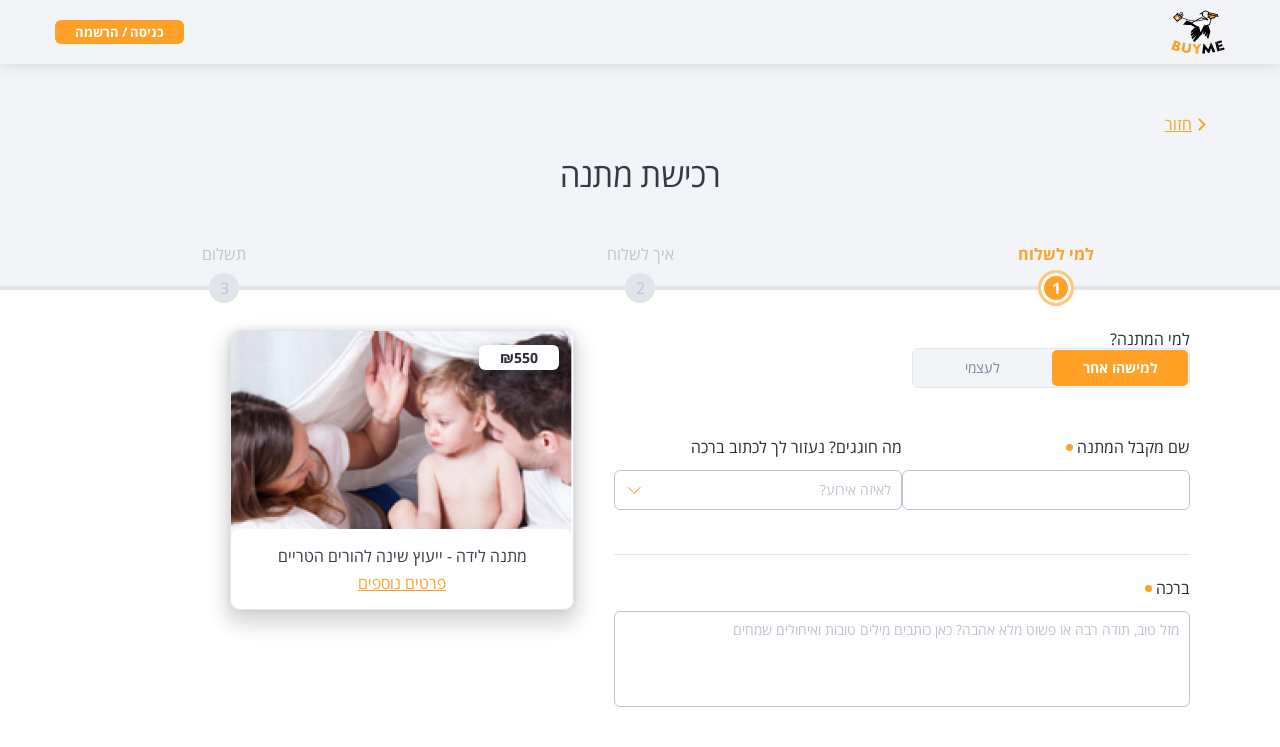

--- FILE ---
content_type: text/css
request_url: https://buyme.co.il/assets/private-site/index-B076He9F.css
body_size: 181965
content:
@charset "UTF-8";.printable-page{width:857px;height:701px}.printable-page__wrapper{background-repeat:no-repeat;background-size:cover;text-align:center;display:flex;flex-direction:column;align-items:center;flex-wrap:nowrap;font-family:openSansHebBold,serif;height:100%}.printable-page__greeting{width:592px;border-radius:10px;background-color:#fff;margin-top:137px;display:flex;flex-direction:column;align-items:center;flex-wrap:nowrap}.printable-page__greeting-icon{width:36px;height:44px;margin-top:-38px}.printable-page__greeting-title{font-size:2.3rem;color:#262b36;font-family:openSansHebBold,serif;margin:0;line-height:25px}.printable-page__greeting-text{display:flex;flex-direction:column;justify-content:space-between;flex-wrap:nowrap;height:300px;padding:33px 11px;border-radius:6px;font-size:2.1rem;color:#323a48;line-height:35px;box-sizing:border-box;margin-top:25px}.printable-page__greeting-text--inst{display:flex;flex-direction:column;flex:0 1 auto;overflow:hidden;min-height:0;white-space:pre}.printable-page__greeting-text--inst .greeting-para{flex:0 0 auto}.printable-page__greeting-text p{margin:0;font-family:openSansHebRegular,serif}.printable-page__greeting-text p:last-of-type{font-family:openSansHebBold,serif;font-weight:700}.printable-page__greeting-logo{flex:0 1 auto;max-height:60px;max-width:100%;object-fit:contain;width:auto;height:auto;align-self:center;image-rendering:auto;overflow:hidden;margin:10px auto 0}.printable-page .greeting-para p{font-family:openSansHebRegular,serif;font-weight:400}.printable-page .greeting-para p:last-of-type{font-family:openSansHebBold,serif;font-weight:700}.printable-page__qr-code{background-color:#fff;border-radius:6px;margin-top:151px}.printable-page__qr-code.isUpsellGiftCard{display:flex;flex-direction:row;justify-content:center;align-items:center;flex-wrap:nowrap}.printable-page__qr-code.isUpsellGiftCard .text-wrapper{display:flex;flex-direction:column;justify-content:center;align-items:center;flex-wrap:nowrap}.printable-page__qr-code.isUpsellGiftCard h3{line-height:1.1;margin:0;font-size:4.4rem;color:#323a48}.printable-page__qr-code.isUpsellGiftCard p,.printable-page__qr-code.isUpsellGiftCard span{font-size:25px;line-height:26px;margin:0;color:#323a48}.printable-page__qr-code.isUpsellGiftCard img{width:147px;height:147px;margin-right:10px;margin-top:0}.printable-page__qr-code.isUpsellGiftCard .no-media-text{display:none}.printable-page__qr-code.isUpsellGiftCard .media-text{display:block;margin-bottom:.4rem;font-family:openSansHebRegular,serif}.printable-page__qr-code.isUpsellGiftCard .text-wrapper{width:225px}.printable-page__qr-code h3{font-size:3rem;font-family:openSansHebExtraBold,serif;color:#323a48;margin:0;line-height:1.1}.printable-page__qr-code p,.printable-page__qr-code span{font-size:1.9rem;line-height:26px;margin:0;color:#323a48}.printable-page__qr-code .no-media-text{display:block;margin-top:1rem;font-family:openSansHebRegular,serif}.printable-page__qr-code .media-text{display:none}.printable-page__qr-code img{width:70px;height:70px;margin-top:1.26rem}.printable-page__error-message{display:flex;flex-direction:row;justify-content:center;align-items:center;flex-wrap:nowrap;height:100%}#root:has(.printable-page){display:flex;flex-direction:column;align-items:center;flex-wrap:nowrap}@media print{html,body{height:auto!important}@page{margin:0}body{margin:10mm 0!important}.printable-page{width:100%;max-width:148mm;height:auto;margin:0 auto}.printable-page__wrapper{background-repeat:no-repeat;background-size:cover;text-align:center;display:flex;flex-direction:column;align-items:center;flex-wrap:nowrap;height:auto}.printable-page__greeting{width:100%;height:235px;max-width:120mm;margin-top:18mm;justify-content:center;transform:translateY(-9px)}.printable-page__greeting-icon{width:30px;height:36px;margin-top:-20px}.printable-page__greeting-title{font-size:2.1rem;line-height:28px}.printable-page__greeting-text{height:auto;padding:0 5.4mm;font-size:1.8rem;line-height:24px;margin-top:0;justify-content:center}.printable-page__greeting-text--inst{display:flex;flex-direction:column;flex:0 1 auto;overflow:hidden;min-height:0;white-space:pre}.printable-page__greeting-text--inst .greeting-para{flex:0 0 auto}.printable-page__greeting-logo{flex:0 1 auto;max-height:60px;max-width:100%;object-fit:contain;width:auto;height:auto;align-self:center;image-rendering:auto;overflow:hidden;margin:10px auto 0}.printable-page .greeting-para{display:flex;flex-direction:column;justify-content:flex-start;align-items:center;flex-wrap:nowrap;height:inherit}.printable-page .greeting-para p{font-family:openSansHebRegular,serif;font-weight:400}.printable-page .greeting-para p:last-of-type{font-family:openSansHebBold,serif;font-weight:700}.printable-page .greeting-para .sender-name{font-family:openSansHebBold,serif;font-weight:700}.printable-page__qr-code{width:100%;max-width:100mm;margin:36.1mm auto 0}.printable-page__qr-code.isUpsellGiftCard{display:flex;flex-direction:row;justify-content:center;align-items:center;flex-wrap:nowrap}.printable-page__qr-code.isUpsellGiftCard .text-wrapper{display:flex;flex-direction:column;justify-content:center;align-items:center;flex-wrap:nowrap;width:180px}.printable-page__qr-code.isUpsellGiftCard h3{font-size:3.6rem;line-height:1;margin:0;color:#323a48}.printable-page__qr-code.isUpsellGiftCard p,.printable-page__qr-code.isUpsellGiftCard span{font-size:2.1rem;line-height:22px;margin:0;color:#323a48}.printable-page__qr-code.isUpsellGiftCard img{width:126px;height:126px;margin-right:10px;margin-top:0}.printable-page__qr-code.isUpsellGiftCard .no-media-text{display:none}.printable-page__qr-code.isUpsellGiftCard .media-text{display:block;margin-bottom:.4rem}.printable-page__qr-code.isUpsellGiftCard .text-wrapper{width:170px}.printable-page__qr-code h3{font-size:2.4rem;line-height:1.1}.printable-page__qr-code p,.printable-page__qr-code span{font-size:1.6rem;line-height:22px}.printable-page__qr-code .no-media-text{margin-top:1.4mm}.printable-page__qr-code img{width:62px;height:62px;margin-top:2mm}.printable-page html{zoom:1}}.two-factor-auth-page{background-size:contain;background-position:bottom;background-repeat:no-repeat;color:#4f5869}.two-factor-auth-page__container{display:flex;flex-direction:column;flex-wrap:nowrap;position:relative;width:540px;height:450px;border:solid 1px #e1e4ea;background-color:#fff;margin:0 auto;padding:50px 20px 10px;text-align:center;box-sizing:border-box}@media (max-width: 768px){.two-factor-auth-page__container{width:100%}}.two-factor-auth-page__title{font-size:3.3rem;font-family:openSansHebBold,sans-serif;text-align:center;padding:14px}@media (max-width: 370px){.two-factor-auth-page__title{font-size:2.5rem}}.two-factor-auth-page__main-content{font-size:1.6rem;line-height:1.44;padding:20px}@media (max-width: 370px){.two-factor-auth-page__main-content{font-size:1.4rem}}.two-factor-auth-page__auth-container{font-size:1.4rem}.two-factor-auth-page__auth-container p{margin:0;line-height:1.7}@media (max-width: 599px){.two-factor-auth-page__auth-container p{max-width:280px}}.two-factor-auth-page__auth-content b{unicode-bidi:plaintext;direction:ltr}.two-factor-auth-page__form-container{max-width:300px;margin:20px auto}.two-factor-auth-page__form-container .text-field__notifications{height:initial;min-height:20px;padding:4px 0;box-sizing:border-box;text-align:right}.two-factor-auth-page__footer{margin-top:auto;color:#79849a;font-size:1.4rem;line-height:normal}.two-factor-auth-page__footer span{font-size:1.2rem;display:block;margin-top:14px}.greeting-page{height:100vh;display:flex;flex-direction:row;align-items:center;flex-wrap:nowrap}.greeting-page .greeting{display:flex;flex-direction:column;align-items:center;flex-wrap:nowrap;border-radius:6px;box-shadow:0 4px 12px #0000001a;padding:24px;max-width:320px;margin:auto;position:relative;height:fit-content;background-color:#fff}@media (max-width: 599px){.greeting-page .greeting{height:auto;position:relative}}.greeting-page .greeting__close-button{position:absolute;top:5px;right:4px;cursor:pointer;height:17px;width:17px;transition:background-color .2s ease}.greeting-page .greeting__top-icon{width:100px;height:100px;position:absolute;top:-64px;left:0;right:0;margin:auto}@media (max-width: 599px){.greeting-page .greeting__top-icon{width:86px;height:86px;top:-55px}}.greeting-page .greeting__top-icon img,.greeting-page .greeting__container{width:100%}.greeting-page .greeting__container__title{font-family:openSansHebBold,sans-serif;color:#4f5869;font-size:1.8rem;margin-bottom:20px;text-align:center;display:flex;flex-direction:column;align-items:center;flex-wrap:nowrap}.greeting-page .greeting__container__greeting{line-height:2.4rem;font-size:1.6rem;padding:24px;color:#323a48;display:flex;flex-direction:column;justify-content:center;align-items:center;flex-wrap:nowrap;border-radius:6px;box-sizing:border-box;text-align:center;background-color:#ffe4e4}.greeting-page .greeting__container__greeting img:not(.audio img){width:100px;margin-top:24px}.greeting-page .greeting__container__greeting .audio{margin-top:24px}.greeting-page .greeting__container__greeting b{color:#323a48}.greeting-page .greeting__container__recommendation{line-height:2.4rem;font-size:1.6rem;padding:30px 0 0;color:#323a48;display:flex;flex-direction:column;justify-content:center;align-items:center;flex-wrap:nowrap;box-sizing:border-box;text-align:center}.greeting-page .greeting__container__recommendation b{padding-bottom:10px;color:#323a48}@media (max-width: 599px){.greeting-page .greeting__container__recommendation{padding:24px 0 0}}.greeting-page .greeting__media-galery{display:flex;flex-direction:column;justify-content:space-between;flex-wrap:nowrap;width:100%}.greeting-page .greeting__media-galery ul{list-style-type:none;display:flex;flex-direction:column;flex-wrap:nowrap;padding:0;margin:0;width:100%;gap:24px}@media (max-width: 599px){.greeting-page .greeting__media-galery ul{display:flex;flex-direction:row;flex-wrap:wrap}}.greeting-page .greeting__media-galery ul li{border-radius:6px;display:flex;flex-direction:row;justify-content:center;align-items:center;flex-wrap:nowrap;overflow:hidden;cursor:pointer;position:relative}.greeting-page .greeting__media-galery ul li:has(video){height:15rem}.greeting-page .greeting__media-galery ul li:before{content:"";position:absolute;top:0;height:100%;width:100%;pointer-events:none}.greeting-page .greeting__media-galery ul li:first-child{margin-right:0;margin-top:24px}.greeting-page .greeting__media-galery ul li:last-child{margin-left:0}@media (max-width: 599px){.greeting-page .greeting__media-galery ul li:first-child:nth-last-child(2),.greeting-page .greeting__media-galery ul li:first-child:nth-last-child(3),.greeting-page .greeting__media-galery ul li:first-child:nth-last-child(2)~li,.greeting-page .greeting__media-galery ul li:first-child:nth-last-child(3)~li{width:100%;max-height:initial}}.greeting-page .greeting__media-galery ul li img,.greeting-page .greeting__media-galery ul li video{flex-shrink:0;width:100%}@media (max-width: 599px){.greeting-page .greeting__media-galery ul li img,.greeting-page .greeting__media-galery ul li video{height:auto}}.greeting-page .greeting__media-galery ul li .icon{z-index:1}.greeting-page .greeting__media-galery ul li .mediaIcons{width:30px;height:30px;position:absolute;margin:auto;fill:#cbcccdb3}.greeting-page .greeting__media-galery ul li .icon.systemIcons{width:16px;height:16px;position:absolute;bottom:8px;right:6px;pointer-events:none;fill:#fff}.greeting-page .greeting__media-galery ul li .icon.systemIcons svg{width:100%}.greeting-page .greeting__media-galery__wrapper{z-index:105;max-width:85%;margin:-30px auto 0}.greeting-page .greeting__media-galery__buttons{width:100%;position:relative;display:flex;flex-direction:row;justify-content:space-between;flex-wrap:nowrap}.greeting-page .greeting__media-galery__buttons--close-btn,.greeting-page .greeting__media-galery__buttons--download-btn{padding:10px;cursor:pointer;width:22px;height:20px;fill:#fff}.greeting-page .greeting__media-galery__buttons--close-btn{padding-right:0}.greeting-page .greeting__media-galery__buttons--download-btn{padding-left:0}.greeting-page .greeting__media-galery--image-is-open{position:fixed;top:0;bottom:0;left:0;right:0;width:100%;height:100%;display:flex;flex-direction:column;justify-content:center;align-items:center;flex-wrap:nowrap;margin:auto;z-index:105}.greeting-page .greeting__media-galery--image-is-open img,.greeting-page .greeting__media-galery--image-is-open video{width:100%}.greeting-page .greeting__media-galery--image-is-open:before{content:"";position:absolute;top:0;width:100%;height:210px}.greeting_box__wrapper--first-view .greeting-page .greeting__media-galery--image-is-open:before{height:50%;pointer-events:none}.greeting-page .greeting__media-galery--onblur-bg{position:absolute;top:0;left:0;width:100%;height:100%;display:flex;flex-direction:row;justify-content:center;align-items:center;flex-wrap:nowrap;z-index:104;background:#000c}.home-page-content{padding:0 21px 101px;overflow-x:hidden}@media (max-width: 768px){.home-page-content{padding:6px 14px 34px}}.home-page-content__banner{margin-bottom:40px}@media (max-width: 768px){.home-page-content__banner{margin-bottom:30px}}.home-page-content__main-area{display:flex;flex-direction:column;flex-wrap:nowrap;max-width:1520px;margin:40px auto 0}@media (max-width: 599px){.home-page-content__main-area{margin:30px auto 0}}.home-page-content__block{order:var(--desktop-order, 0)}.home-page-content__block--dynamic-carousels{display:flex;flex-direction:column;flex-wrap:nowrap;gap:50px}@media (max-width: 599px){.home-page-content__block--dynamic-carousels{gap:40px}}.home-page-content__mobile-promo{display:none;order:var(--desktop-order, 0)}@media (max-width: 768px){.home-page-content__block{order:var(--mobile-order, 0)}.home-page-content__mobile-promo{display:block;order:var(--mobile-order, 0);margin:0 14px}}.home-page-content .carousel-cta{display:flex;flex-direction:row;justify-content:center;align-items:center;flex-wrap:nowrap;cursor:pointer;width:66px;height:28px;border:1px solid #ffa126;border-radius:6px;font-size:1.3rem;font-weight:400;color:#ffa126;line-height:14px;transition:background-color .3s ease-in-out}@media (max-width: 599px){.home-page-content .carousel-cta{height:24px}}.home-page-content .carousel-cta:hover{background-color:#ffa1261f}@media (max-width: 599px){.home-page .main-footer__mini-disclaimer{padding:15px 15px 104px}}main{flex:1;width:100%}.success-page .success-page{min-height:calc(100vh - 97px)}.main-header{display:flex;flex-direction:row;align-items:center;flex-wrap:nowrap;min-height:97px;width:100%;background-color:#f2f4f7;position:fixed;top:0;z-index:2}.main-header.full{position:relative;z-index:3;transition:box-shadow .3s ease-in-out,transform .5s ease-in-out;box-shadow:0 3px 11px #1a1e2500,0 10px 20px 4px #1a1e2500}.main-header.full.scrolled{box-shadow:0 3px 11px #1a1e2533,0 10px 20px 4px #1a1e2514}@media (max-width: 599px){.main-header.full.is-hidden{transform:translateY(-100%)}}.main-header.full.banner-invisible{position:sticky;top:0}.main-header.full+main{margin-top:0}@media (max-width: 950px){.main-header__login-btn.button{min-width:110px;padding:0 10px}}.main-header.myAccountOnly{background-color:#f2f4f7}@media (max-width: 768px){.main-header.myAccountOnly,.main-header.search{background-color:#fab442}}@media (max-width: 768px){.main-header{position:fixed;top:0;left:0;right:0}}.main-header__container.main-header__container{display:flex;flex-direction:row;align-items:center;flex-wrap:nowrap;max-width:1170px;width:100%;margin:auto;padding:0 14px;box-sizing:border-box}@media (max-width: 768px){.main-header__container.main-header__container{display:flex;flex-direction:row;justify-content:space-between;flex-wrap:nowrap;padding:0}}.main-header__container.main-header__container .full__right-btn.button{margin-right:0}.main-header__left{margin-right:auto;display:flex;flex-direction:row;align-items:center;flex-wrap:nowrap}@media (max-width: 768px){.main-header__left{margin-right:initial}}.main-header__responsive-logo,.main-header__logo{background-image:url(/assets/private-site/buyme_logo_no_slogan_private_site-soLVSRAG.svg);width:54px;height:54px;background-repeat:no-repeat;background-position:center;background-clip:content-box;background-origin:content-box;background-size:100% auto}@media (max-width: 768px){.main-header__responsive-logo{background-image:url([data-uri]);background-repeat:no-repeat;background-position:center;background-size:unset;width:100px;height:100%;position:absolute;left:0;right:0;top:0;margin:auto}}.main-header__mobile-menu{display:none}@media (max-width: 768px){.main-header__mobile-menu{display:block}}.main-header+main{margin-top:97px;width:100%}.main-header.full{box-shadow:none}@media (max-width: 768px){.main-header.full+main{margin-top:0}}.button-small,header.full .main-header__user-gifts span,.main-nav__link span{font-size:1.3rem;line-height:20px;font-family:openSansHebRegular,serif}header.full{display:flex;flex-direction:column;justify-content:center;align-items:center;flex-wrap:nowrap;background-color:#fff;min-height:70px;height:70px}header.full:has(.top-banner){min-height:116px;height:116px}header.full:not(:has(.main-header__mobile-search-menu)){min-height:48px;height:48px}@media (max-width: 599px){header.full{position:fixed;top:0;left:0;width:100%;z-index:3;transition:transform .3s ease-in-out;min-height:97px;height:97px;border-bottom-left-radius:10px;border-bottom-right-radius:10px}}header.full .main-header__container{display:flex;flex-direction:row;justify-content:space-between;align-items:center;flex-wrap:nowrap;gap:10px;max-width:1520px;padding:6px 21px}@media (max-width: 599px){header.full .main-header__container{min-height:48px;padding:0 14px}}header.full .main-header__section{flex:1}@media (max-width: 599px){header.full .main-header__section--middle{display:none}}header.full .main-header__section--right{display:flex;flex-direction:row;align-items:center;flex-wrap:nowrap;gap:26px}@media (max-width: 599px){header.full .main-header__section--right{gap:14px}}header.full .main-header__section--left{flex:1}@media (max-width: 599px){header.full .main-header__section--left{flex-grow:0}}header.full .main-header__burger-icon{display:none}@media (max-width: 599px){header.full .main-header__burger-icon{display:block}}header.full .main-header__burger-icon svg{margin:0;width:18px;height:18px}header.full .main-header__user-gifts{display:flex;flex-direction:column;justify-content:flex-end;align-items:center;flex-wrap:nowrap;margin-top:4px}header.full .main-header__user-gifts .icon.systemIcons{width:34px;border-radius:100%;background-color:#df0f65}header.full .main-header__user-gifts .icon.systemIcons svg{width:22px;fill:#fff}header.full .main-header__user-gifts span{color:#df0f65;text-align:center}@media (max-width: 599px){header.full .main-header__user-gifts{display:none}}header.full .main-header__search{min-width:300px;margin:0}@media (max-width: 768px){header.full .main-header__search{min-width:auto;max-width:300px}}header.full .main-header__search-wrapper{display:flex;flex-direction:row;justify-content:center;flex-wrap:nowrap}header.full .main-header__search input{cursor:pointer}header.full .main-header__search--mobile input{height:35px}header.full .main-header__logo{display:block}@media (max-width: 599px){header.full .main-header__logo{padding:0;width:35px;height:28px}}header.full .main-header__mobile-search-menu{display:none;width:100%;margin-bottom:14px}header.full .main-header__mobile-search-menu .main-header__search--mobile.search-text-field{max-width:100%;padding:0 14px;height:35px}header.full .main-header__mobile-search-menu .main-header__search--mobile.search-text-field .search-text-field__placeholder-container{height:35px}header.full .main-header__mobile-search-menu .main-header__search--mobile.search-text-field .search-text-field__results__icon{width:35px;height:35px}header.full .main-header__mobile-search-menu .main-header__search--mobile.search-text-field .search-text-field__results__icon svg{width:22px;height:22px}@media (max-width: 599px){header.full .main-header__mobile-search-menu{display:block}}.main-nav{display:flex;flex-direction:row;justify-content:flex-end;flex-wrap:nowrap}.main-nav__list{display:flex;flex-direction:row;align-items:center;flex-wrap:nowrap;padding:0;margin:0;list-style:none}.main-nav__item{position:relative;margin-right:20px}.main-nav__item:last-child{margin-right:30px}@media (max-width: 599px){.main-nav__item:last-child{margin-right:0}}@media (max-width: 599px){.main-nav__item:not(:last-child){display:none}}.main-nav__link{text-decoration:none;border:none;background:inherit;font:inherit;cursor:pointer}.main-nav__link:hover,.main-nav__link:hover span{color:#ffa126}.main-nav__link span{color:#4f5869;line-height:14px}.main-nav__link--button{line-height:14px}.main-nav__link--button.button--small{height:auto;padding:7px 9px}.subtitle-3,.subtitle-3-bold,.full-mobile-menu__login-btn-wrapper button.button{font-size:1.4rem;line-height:21px}.subtitle-3-bold,.full-mobile-menu__login-btn-wrapper button.button{font-family:openSansHebBold,serif;font-weight:700}.button-medium,.full-mobile-menu button.full-mobile-menu__item,.full-mobile-menu__home-link span{font-size:1.4rem;line-height:21px;font-family:openSansHebRegular,serif}.full-mobile-menu{display:flex;flex-direction:column;flex-wrap:nowrap;position:fixed;top:0;right:0;width:300px;height:100%;background:#fff;border-top-left-radius:0;border-bottom-left-radius:0;color:#323a48;z-index:51;transform:translate(100%);transition:transform .6s cubic-bezier(1,.21,.36,.97);box-shadow:0 0 25px #1a1e254d;overflow:hidden}.full-mobile-menu--animation-active .full-mobile-menu,.full-mobile-menu--animation-done .full-mobile-menu{transform:translate(0)}.full-mobile-menu__content{flex:1;overflow-y:auto;overflow-x:hidden}.full-mobile-menu__background{position:fixed;top:0;right:0;width:100%;height:100%;background-color:#0006;z-index:50;opacity:0;pointer-events:none;transition:all .2s ease}.full-mobile-menu--animation-active .full-mobile-menu__background,.full-mobile-menu--animation-done .full-mobile-menu__background{opacity:1;pointer-events:auto}.full-mobile-menu__close-btn{position:relative;align-self:flex-end;margin:14px 0 0 14px;padding:0;background:none;border:none;cursor:pointer}.full-mobile-menu__close-btn .icon.systemIcons svg{position:absolute;top:50%;left:50%;bottom:initial;right:initial;transform:translate(-50%,-50%);stroke-width:1px;fill:#4f5869;stroke:#4f5869;width:21px;height:21px}.full-mobile-menu__list{list-style:none;padding:0;margin:0}.full-mobile-menu__login-btn-wrapper{padding:14px}.full-mobile-menu__login-btn-wrapper button.button{font-weight:400;font-size:1.3rem;line-height:14px;letter-spacing:0;padding:1px 6px;width:100%}.full-mobile-menu button.full-mobile-menu__item{outline:none;border:none;background-color:inherit;line-height:normal;cursor:pointer}.full-mobile-menu button.full-mobile-menu__item:hover{text-decoration:none}.full-mobile-menu__home-link{display:flex;flex-direction:row;align-items:center;flex-wrap:nowrap;gap:6px;padding:16px 14px}.full-mobile-menu__home-link span{font-size:1.3rem;line-height:14px;color:#323a48}.full-mobile-menu__home-link .icon.panelIcons{width:22px;height:20px}.full-mobile-menu__home-link .icon.panelIcons svg{width:22px;height:20px}.full-mobile-menu__categories{display:flex;flex-direction:row;justify-content:center;align-items:center;flex-wrap:nowrap;padding:4px 14px}@media (max-width: 599px){.full-mobile-menu__categories .categories-menu__wrapper{display:block}}.full-mobile-menu__divider{width:100%;height:6px;background-color:#f2f4f7}.header-full__mobile-menu__mobile-apps{display:flex;flex-direction:row;justify-content:center;flex-wrap:nowrap;padding:30px 24px 8px;background:#fff;border-top:1px solid #f2f4f7;margin-top:auto;flex-shrink:0}.header-full__mobile-menu__mobile-apps a svg{width:135px;height:auto}.subtitle-1,.subtitle-1-bold,.header-full-mobile-menu__main-header__user-logged-profile .user-profile__mobile-spans-container .user-profile__mobile-span{font-size:1.8rem;line-height:25px}.subtitle-1-bold,.header-full-mobile-menu__main-header__user-logged-profile .user-profile__mobile-spans-container .user-profile__mobile-span{font-family:openSansHebBold,serif}.subtitle-3,.subtitle-3-bold,.header-full-mobile-menu__main-header__user-logged-profile .user-profile__mobile-spans-container .button-with-icon{font-size:1.4rem;line-height:21px}.subtitle-3-bold,.header-full-mobile-menu__main-header__user-logged-profile .user-profile__mobile-spans-container .button-with-icon{font-family:openSansHebBold,serif;font-weight:700}.header-full-mobile-menu__main-header__user-logged-profile{position:relative;height:fit-content;display:flex;flex-direction:row;align-items:center;flex-wrap:nowrap}@media (max-width: 599px){.header-full-mobile-menu__main-header__user-logged-profile{display:flex;flex-direction:row;align-items:center;flex-wrap:nowrap;gap:10px}}.header-full-mobile-menu__main-header__user-logged-profile .user-profile__mobile-spans-container{display:none}@media (max-width: 599px){.header-full-mobile-menu__main-header__user-logged-profile .user-profile__mobile-spans-container{display:flex;flex-direction:column;justify-content:center;align-items:flex-start;flex-wrap:nowrap}}.header-full-mobile-menu__main-header__user-logged-profile .user-profile__mobile-spans-container .user-profile__mobile-span{margin:0;font-weight:400;color:#323a48}.header-full-mobile-menu__main-header__user-logged-profile .user-profile__mobile-spans-container .button-with-icon{font-weight:400;font-size:1.3rem;line-height:20px;padding:0;height:auto}.header-full-mobile-menu__main-header__user-logged-profile .user-profile__mobile-spans-container .button-with-icon .button-with-icon__content__icon{margin:0}.header-full-mobile-menu__main-header__user-logged-profile .user-profile__mobile-spans-container .button-with-icon .button-with-icon__content__icon svg{transform:scale(.75);margin:0}.header-full-mobile-menu__main-header__user-logged-profile .icon.systemIcons{overflow:hidden;border:1px solid #4f5869;box-sizing:content-box;border-radius:100%;width:38px;height:38px}.header-full-mobile-menu__main-header__user-logged-profile .icon.systemIcons svg{width:38px;height:38px}.button-medium,.mobile-menu__embla__slide .button-with-icon .button-with-icon__content span{font-size:1.4rem;line-height:21px;font-family:openSansHebRegular,serif}.mobile-menu__embla{padding-top:6px;padding-bottom:14px;max-width:100%;margin:auto;--slide-height: 43px;--slide-width: 106px;--slide-spacing: 10px;--slide-size: 106px}.mobile-menu__embla__viewport{overflow:hidden;padding-inline:15.5px}.mobile-menu__embla__container{display:flex;touch-action:pan-y pinch-zoom;margin-left:calc(var(--slide-spacing) * -1 - 1.5px)}.mobile-menu__embla__slide{box-sizing:content-box;transform:translateZ(0);flex:0 0 var(--slide-size);min-width:0;padding-left:var(--slide-spacing);height:var(--slide-height)}.mobile-menu__embla__slide .button-with-icon{height:100%;width:100%;padding:10px;border:1px solid #ffa126;border-radius:6px;width:var(--slide-width)}.mobile-menu__embla__slide .button-with-icon:active{background-color:#fff4e5}.mobile-menu__embla__slide .button-with-icon .button-with-icon__content{display:flex;flex-direction:row;justify-content:center;align-items:center;flex-wrap:nowrap;gap:4px}.mobile-menu__embla__slide .button-with-icon .button-with-icon__content span{font-size:1.2rem;line-height:14px;color:#4f5869;text-align:right}.mobile-menu__embla__slide .button-with-icon .button-with-icon__content .button-with-icon__content__icon{margin:0}.mobile-menu__embla__slide .button-with-icon .button-with-icon__content .button-with-icon__content__icon .icon.textualIcons svg{margin:0}.subtitle-2,.subtitle-2-bold,.main-header__user-profile>.some-profile-dropdown .login-popup__content__login-methods .login-method-button>span{font-size:1.6rem;line-height:23px}@media (max-width: 599px){.subtitle-2,.subtitle-2-bold,.main-header__user-profile>.some-profile-dropdown .login-popup__content__login-methods .login-method-button>span{font-size:1.4rem;line-height:21px}}.subtitle-2-bold,.main-header__user-profile>.some-profile-dropdown .login-popup__content__login-methods .login-method-button>span{font-family:openSansHebBold,serif}.button-small,.main-header__user-profile span{font-size:1.3rem;line-height:20px;font-family:openSansHebRegular,serif}.main-header__user-profile{display:flex;flex-direction:column;align-items:center;flex-wrap:nowrap}@media (max-width: 599px){.main-header__user-profile{display:flex;flex-direction:row;align-items:center;flex-wrap:nowrap;gap:14px}}.main-header__user-profile__desktop-avatar{display:none}@media (max-width: 599px){.main-header__user-profile__desktop-avatar{display:block}}.main-header__user-profile .popup-accordion-button__trigger-button-container{display:flex;flex-direction:column;justify-content:center;align-items:center;flex-wrap:nowrap}.main-header__user-profile .user-profile__mobile-spans-container{display:none}@media (max-width: 599px){.main-header__user-profile .user-profile__mobile-spans-container{display:flex;flex-direction:column;justify-content:center;align-items:flex-start;flex-wrap:nowrap}}.main-header__user-profile .user-profile__mobile-spans-container .user-profile__mobile-span{margin:0;font-size:1.3rem;line-height:14px;color:#79849a}.main-header__user-profile .icon.systemIcons{overflow:hidden;border-radius:100%;width:36px;height:36px}@media (max-width: 599px){.main-header__user-profile .icon.systemIcons{width:24px;height:24px}}.main-header__user-profile .icon.systemIcons svg{width:36px;height:36px}@media (max-width: 599px){.main-header__user-profile .icon.systemIcons svg{width:24px;height:24px}}.main-header__user-profile span{margin-top:2px;color:#323a48}.main-header__user-profile>.some-profile-dropdown{position:relative}.main-header__user-profile>.some-profile-dropdown .popup-accordion-button__item{left:initial;right:-44px}@media (max-width: 1660px){.main-header__user-profile>.some-profile-dropdown .popup-accordion-button__item{right:-4px}.main-header__user-profile>.some-profile-dropdown .popup-accordion-button__item .tooltip-arrow{right:35px}}.main-header__user-profile>.some-profile-dropdown .login-popup__content__login-methods{gap:0}.main-header__user-profile>.some-profile-dropdown .login-popup__content__login-methods .login-method-button{width:150px;height:30px}.main-header__user-profile>.some-profile-dropdown .login-popup__content__login-methods .login-method-button.login-method-button--google{margin-bottom:14px}.main-header__user-profile>.some-profile-dropdown .login-popup__content__login-methods .login-method-button>span{margin:0;width:100%;padding:10px 5px;font-size:1.2rem;line-height:13px;letter-spacing:.02em;color:#fff}.main-header__user-profile>.some-profile-dropdown .login-popup__content__login-methods .login-method-button>img{box-sizing:border-box;width:34px;height:28px;padding:8px;background-size:cover}.main-header__user-profile>.some-profile-dropdown .login-popup__content__login-methods .login-method-button.login-method-button--google>img{padding:6px 8px}.transition,.popup-accordion-button--is-open .button-with-icon__content__icon{transition:all .2s ease}.subtitle-2,.popup-accordion-button__list-item a,.popup-accordion-button__list-item span,.subtitle-2-bold{font-size:1.6rem;line-height:23px}@media (max-width: 599px){.subtitle-2,.popup-accordion-button__list-item a,.popup-accordion-button__list-item span,.subtitle-2-bold{font-size:1.4rem;line-height:21px}}.button-small,.popup-accordion-button__title{font-size:1.3rem;line-height:20px;font-family:openSansHebRegular,serif}@media (max-width: 599px){.main-header__user-profile .popup-accordion-button{display:none}}.popup-accordion-button--is-open .button-with-icon__content__icon{transform:rotate(180deg);transition:all .3s ease}.popup-accordion-button__item{min-width:150px;overflow:hidden;height:auto;position:absolute;left:0;right:0;transition:max-height .2s cubic-bezier(1,0,1,0);max-height:9999px}@media (max-width: 599px){.user-profile-dropdown .popup-accordion-button__item{display:none}}.popup-accordion-button--is-close .popup-accordion-button__item{max-height:0;transition:max-height .2s cubic-bezier(0,1,0,1)}.popup-accordion-button__content{padding:10px 0;color:#79849a;font-size:1.4rem}.popup-accordion-button__title{display:flex;flex-direction:row;justify-content:center;flex-wrap:nowrap;color:#323a48;cursor:pointer;text-align:center;position:relative;margin:auto;width:fit-content}.popup-accordion-button__title span{font-weight:400}.popup-accordion-button__title:hover .button-with-icon .button-with-icon__content span{color:#f48d07}.popup-accordion-button__title:hover .button-with-icon .button-with-icon__content .button-with-icon__content__icon .icon.textualIcons svg{fill:#f48d07}.popup-accordion-button__list{display:flex;flex-direction:column;justify-content:center;flex-wrap:nowrap;position:relative;background-color:#fff;box-sizing:border-box;padding:0 9px;border:1px solid #ffa126;border-radius:6px}.popup-accordion-button__list .tooltip-arrow{box-sizing:border-box;position:absolute;top:-.5px;left:50%;transform:translate(-50%,-50%) rotate(45deg);width:11px;height:11px;border-top:1px solid #ffa126;border-left:1px solid #ffa126;border-radius:1px;background-color:#fff}.popup-accordion-button__list__children-item,.popup-accordion-button__list-item{padding:13px 0}.popup-accordion-button__list-item:not(:first-of-type){border-top:1px solid #e1e4ea}.popup-accordion-button__list-item a,.popup-accordion-button__list-item span{margin:0;font-size:1.3rem;line-height:9px;display:block;width:100%;text-align:right;color:#323a48;text-decoration:none;cursor:pointer;background:none;border:none;transition:color .2s ease-in-out}.popup-accordion-button__list-item a:hover,.popup-accordion-button__list-item span:hover{color:#f48d07}.popup-accordion-button__list-item a.is-disabled,.popup-accordion-button__list-item span.is-disabled{color:#79849a;cursor:not-allowed;background-color:transparent}.subtitle-1,.subtitle-1-bold,.main-header__user-logged-profile>.user-profile-dropdown>.popup-accordion-button__title .main-header__user-logged-profile--options .button-with-icon.button-with-icon--medium.button-with-icon--default.button-with-icon--textualIcons>div>span{font-size:1.8rem;line-height:25px}.subtitle-1-bold,.main-header__user-logged-profile>.user-profile-dropdown>.popup-accordion-button__title .main-header__user-logged-profile--options .button-with-icon.button-with-icon--medium.button-with-icon--default.button-with-icon--textualIcons>div>span{font-family:openSansHebBold,serif}.main-header__user-logged-profile{position:relative;height:fit-content;display:flex;flex-direction:row;align-items:center;flex-wrap:nowrap}@media (max-width: 599px){.main-header__user-logged-profile{display:flex;flex-direction:row;align-items:center;flex-wrap:nowrap;gap:14px}}@media (max-width: 599px){.main-header__user-logged-profile .user-profile-dropdown.popup-accordion-button{display:block}}.main-header__user-logged-profile>.user-profile-dropdown.popup-accordion-button--is-open>.popup-accordion-button__title>.main-header__user-logged-profile--options>.button-with-icon.button-with-icon--medium.button-with-icon--default.button-with-icon--textualIcons>.button-with-icon__content>.button-with-icon__content__icon{transform:rotate(0)}.main-header__user-logged-profile>.user-profile-dropdown>.popup-accordion-button__item>.popup-accordion-button__content{padding:12px 5px 10px}.main-header__user-logged-profile>.user-profile-dropdown>.popup-accordion-button__title{margin:0}.main-header__user-logged-profile>.user-profile-dropdown>.popup-accordion-button__title .user-profile__mobile-spans-container{display:none}@media (max-width: 599px){.main-header__user-logged-profile>.user-profile-dropdown>.popup-accordion-button__title .user-profile__mobile-spans-container{display:flex;flex-direction:column;justify-content:center;align-items:flex-start;flex-wrap:nowrap;margin-right:10px}}.main-header__user-logged-profile>.user-profile-dropdown>.popup-accordion-button__title .user-profile__mobile-spans-container .user-profile__mobile-span{margin:0;font-size:1.3rem;line-height:14px;color:#79849a}.main-header__user-logged-profile>.user-profile-dropdown>.popup-accordion-button__title .main-header__user-logged-profile--options{padding:1px 0;margin-right:10px}@media (max-width: 599px){.main-header__user-logged-profile>.user-profile-dropdown>.popup-accordion-button__title .main-header__user-logged-profile--options{display:none}}.main-header__user-logged-profile>.user-profile-dropdown>.popup-accordion-button__title .main-header__user-logged-profile--options>span{display:block;margin-bottom:4.5px;font-size:1.3rem;line-height:16px;color:#79849a}.main-header__user-logged-profile>.user-profile-dropdown>.popup-accordion-button__title .main-header__user-logged-profile--options .button-with-icon.button-with-icon--medium.button-with-icon--default.button-with-icon--textualIcons{padding:0;height:auto}.main-header__user-logged-profile>.user-profile-dropdown>.popup-accordion-button__title .main-header__user-logged-profile--options .button-with-icon.button-with-icon--medium.button-with-icon--default.button-with-icon--textualIcons>div{display:flex;flex-direction:row;justify-content:space-between;align-items:center;flex-wrap:nowrap;gap:6px}.main-header__user-logged-profile>.user-profile-dropdown>.popup-accordion-button__title .main-header__user-logged-profile--options .button-with-icon.button-with-icon--medium.button-with-icon--default.button-with-icon--textualIcons>div>span{font-size:1.3rem;line-height:14px;color:#ffa126;margin-bottom:0}.main-header__user-logged-profile>.user-profile-dropdown>.popup-accordion-button__title .main-header__user-logged-profile--options .button-with-icon.button-with-icon--medium.button-with-icon--default.button-with-icon--textualIcons>div>div{margin:0;transform:rotate(180deg);transition:all .3s ease}.center,.avatar-icon-container .avatar-icon{display:flex;flex-direction:column;justify-content:center;align-items:center}.button-large,.avatar-icon-container .avatar-icon .user-creds{font-size:1.6rem;line-height:23px;font-family:openSansHebRegular,serif}.avatar-icon-container{display:flex;flex-direction:row;align-items:center;flex-wrap:nowrap}.avatar-icon-container .picture-avatar-icon{box-sizing:border-box;width:var(--avatar-size);height:var(--avatar-size);border:1px solid #4f5869;border-radius:100%}@media (max-width: 599px){.avatar-icon-container .picture-avatar-icon{width:var(--avatar-mobile-size);height:var(--avatar-mobile-size)}}.avatar-icon-container .avatar-icon{width:calc(var(--avatar-size) - 2px);height:calc(var(--avatar-size) - 2px);display:flex;justify-content:center;align-items:center;transition:all .3s ease;position:relative;pointer-events:none;overflow:hidden;border:1px solid #4f5869;box-sizing:content-box;border-radius:100%}@media (max-width: 599px){.avatar-icon-container .avatar-icon{width:calc(var(--avatar-mobile-size) - 2px);height:calc(var(--avatar-mobile-size) - 2px)}}.avatar-icon-container .avatar-icon svg{width:calc(var(--avatar-size) - 2px);height:calc(var(--avatar-size) - 2px)}@media (max-width: 599px){.avatar-icon-container .avatar-icon svg{width:calc(var(--avatar-mobile-size) - 2px);height:calc(var(--avatar-mobile-size) - 2px)}}.avatar-icon-container .avatar-icon--clickable{cursor:pointer;pointer-events:initial}.avatar-icon-container .avatar-icon .user-creds{text-align:center;color:#262b36}.avatar-icon-container .avatar-icon__background{background-color:var(--avatar-background-color)}.avatar-icon-container .icon.systemIcons{overflow:hidden;border:1px solid #4f5869;box-sizing:content-box;border-radius:100%;width:calc(var(--avatar-size) - 2px);height:calc(var(--avatar-size) - 2px)}@media (max-width: 599px){.avatar-icon-container .icon.systemIcons{width:calc(var(--avatar-mobile-size) - 2px);height:calc(var(--avatar-mobile-size) - 2px)}}.avatar-icon-container .icon.systemIcons svg{width:calc(var(--avatar-size) - 2px);height:calc(var(--avatar-size) - 2px)}@media (max-width: 599px){.avatar-icon-container .icon.systemIcons svg{width:calc(var(--avatar-mobile-size) - 2px);height:calc(var(--avatar-mobile-size) - 2px)}}.main-header.search{min-height:64px;height:64px;padding:0}.main-header.search+main{margin-top:64px}.main-header.search .main-header__container{height:64px;padding:0}.main-header.myAccountOnly{min-height:64px;height:64px;padding:0}.main-header.myAccountOnly+main{margin-top:64px}.main-header.myAccountOnly .main-header__container{height:64px;padding:0}.body,.main-footer__title,body{font-size:1.6rem}.caption,.main-footer__item-link{font-size:1.3rem;line-height:20px}ul{list-style:none;margin:0;padding:0}p{margin:0;padding:0}a{text-decoration:none;color:inherit}.checkbox:focus-within:has(input[type=checkbox]:focus-visible){outline:-webkit-focus-ring-color auto 1px}.main-footer{display:flex;flex-direction:column;flex-wrap:nowrap;background-color:#f2f4f7;width:100%}@media (max-width: 768px){.main-footer ul.thin-footer__right{margin:auto}}.main-footer__wrapper{width:100%;padding-top:30px;background-color:#323a48}@media (max-width: 768px){.main-footer__wrapper{padding-top:20px}}.main-footer__container{margin:0 auto;max-width:1170px;width:100%;padding-inline:10px}.main-footer__top-section{display:flex;flex-direction:row;justify-content:space-between;flex-wrap:nowrap}@media (max-width: 768px){.main-footer__top-section{display:flex;flex-direction:column;justify-content:space-around;flex-wrap:nowrap}}.main-footer__title{color:#f2f4f7;font-weight:400;margin-block-start:1.33em;margin-bottom:14px;unicode-bidi:isolate}@media (max-width: 768px){.main-footer__title{margin-block-start:0}}.main-footer__item{padding:5px 0 5px 5px;color:#bdc4d1}.main-footer__item-link{transition:color .2s ease-in-out}.main-footer__item-link:hover{color:#f2f4f7}.main-footer__divider{width:auto;margin:23px 0 0 2px;border-bottom:1px dotted #79849a}.main-footer__toggle-links{display:none;text-align:center}.main-footer__toggle-links button{padding-block:12px;padding-inline:0}@media (max-width: 768px){.main-footer__toggle-links{display:block}}.main-footer__mini{width:100%}.main-footer__mini .bottom-footer{max-height:70px;margin:0 auto}@media (max-width: 768px){.main-footer__mini .bottom-footer{max-height:none}}.main-footer__mini-divider{margin:0 auto;max-width:1091px;width:100%;background-color:#e1e4ea;height:1px}.main-footer__mini-disclaimer{margin:0 auto;width:100%;padding:15px;font-size:13px;line-height:18px;text-align:center;background-color:#fff}.main-footer.myAccountOnly .main-footer__wrapper,.main-footer.myAccountOnly .main-footer__mini-disclaimer,.success-page .main-footer{display:none}.loader-popup .info-popup__content{padding:20px 20px 40px}.loader-popup__container{display:flex;flex-direction:column;justify-content:center;align-items:center;flex-wrap:nowrap}.loader-popup__image{width:440px;max-width:100%;margin-bottom:20px}.loader-popup__text{font-size:1.6rem;line-height:22px;text-align:center}.subtitle-1,.voucher-result__message,.subtitle-1-bold{font-size:1.8rem;line-height:25px}.check-balance-popup.info-popup{overflow:visible}.check-balance-popup .info-popup__content{padding:20px 20px 40px;margin-left:0;overflow:visible}.check-balance-popup__content{padding-inline:20px;margin:0;width:100%}@media (max-width: 768px){.check-balance-popup__content{padding:0}}.check-balance-popup button{max-width:none;font-size:1.6rem}.voucher-result__image{display:flex;flex-direction:row;justify-content:center;flex-wrap:nowrap;margin:0 auto 24px;width:440px;max-width:100%}.voucher-result__info{text-align:center;color:#323a48}.voucher-result__original-value{font-size:1.6rem;line-height:22px;margin-bottom:24px;color:#323a48;text-align:center}.voucher-result__message{color:#323a48;text-align:center;margin-bottom:6px}.voucher-result__updated-balance{font-size:1.8rem;line-height:22px;margin-bottom:8px;color:#323a48;text-align:center}.voucher-result__expiry-date{font-size:1.4rem;line-height:20px;margin-bottom:24px;color:#323a48;text-align:center}.voucher-result__divider{width:100%;height:1px;background-color:#e1e4ea;margin-block:24px}.support-balance-popup__info p{font-size:1.6rem;line-height:22px;margin:0}.subtitle-2,.check-balance-popup__label,.subtitle-2-bold{font-size:1.6rem;line-height:23px}@media (max-width: 599px){.subtitle-2,.check-balance-popup__label,.subtitle-2-bold{font-size:1.4rem;line-height:21px}}.check-balance-popup__image{display:flex;flex-direction:row;justify-content:center;flex-wrap:nowrap;margin:0 auto;width:440px;max-width:100%}@media (max-height: 667px){.check-balance-popup__image{max-height:30vh}}@media (max-width: 768px){.check-balance-popup__image{max-height:20vh}}.check-balance-popup__form{display:flex;flex-direction:column;flex-wrap:nowrap}.check-balance-popup__label{display:block;color:#262b36;margin-bottom:14px}@media (max-width: 768px){.check-balance-popup__label{margin-bottom:10px}}.check-balance-popup__inputs{display:flex;flex-direction:row;justify-content:space-between;flex-wrap:nowrap}@media (max-width: 768px){.check-balance-popup__inputs{display:flex;flex-direction:column;justify-content:center;flex-wrap:nowrap}}.check-balance-popup__input{flex-grow:1;width:100%;margin-bottom:10px}.check-balance-popup__input div{max-width:none}.check-balance-popup__input:first-child{padding-left:10px}@media (max-width: 768px){.check-balance-popup__input:first-child{padding-inline:0}}.check-balance-popup__input:first-child input{direction:ltr}.check-balance-popup__input:last-child{padding-right:10px}@media (max-width: 768px){.check-balance-popup__input:last-child{padding-inline:0}}.check-balance-popup__input input{text-align:center}.check-balance-popup__input input::placeholder{text-align:center}.check-balance-popup__input.text-field--error input,.check-balance-popup__input.text-field--error input:hover{border-color:#f01f39}.check-balance-popup__input.text-field--error input:focus:not(:placeholder-shown){border-color:#ffa126}.check-balance-popup__input.text-field--error input:not(:focus):not(:placeholder-shown){border-color:#79849a}.check-balance-popup__error-message{display:flex;flex-direction:row;justify-content:center;align-items:center;flex-wrap:nowrap;font-size:1.3rem;padding:0 10px;color:#f01f39;text-align:center;margin-top:10px}.check-balance-popup__error-message svg{fill:#f01f39}.check-balance-popup__error-message-text{margin-right:3px}.voucher-result__realizations{margin-bottom:20px}.voucher-result__realizations div{padding:0}.voucher-result__realizations-list{text-align:center;gap:8px}.voucher-result__realizations-list li{color:#323a48;margin-bottom:8px}.header-4,.check-super-voucher__headline{font-size:1.8rem;line-height:25px}@media (max-width: 599px){.header-4,.check-super-voucher__headline{font-size:1.6rem;line-height:23px}}.body,.check-super-voucher__balance,body{font-size:1.6rem}.caption,.check-super-voucher__contact{font-size:1.3rem;line-height:20px}.check-super-voucher__image{margin:auto auto 21px}.check-super-voucher__headline{color:#262b36;margin-bottom:10px}.check-super-voucher__balance{color:#262b36;line-height:22px;margin-bottom:10px}.check-super-voucher__contact{display:flex;flex-direction:column;align-items:center;flex-wrap:nowrap;padding-top:20px;line-height:22px;color:#262b36;text-align:center}.check-super-voucher__credit-info{font-size:2.2rem;line-height:1;text-align:center;color:#323a48;margin-bottom:13px}.check-super-voucher__instruction{font-size:1.4rem;line-height:22px;text-align:center;color:#323a48}.check-super-voucher__button{margin-top:20px}.check-super-voucher .confirmation{font-size:2.2rem;margin-bottom:8px}.check-super-voucher div.confirmation{margin-bottom:20px}.check-super-voucher{display:flex;flex-direction:column;justify-content:center;align-items:center;flex-wrap:nowrap}.check-super-voucher__headline{font-size:1.8rem;color:#262b36;margin-bottom:10px}.check-super-voucher__balance{font-size:1.6rem;line-height:22px;color:#262b36;margin-bottom:10px}.header-4,.receive-super-voucher-form__headline{font-size:1.8rem;line-height:25px}@media (max-width: 599px){.header-4,.receive-super-voucher-form__headline{font-size:1.6rem;line-height:23px}}h6,.receive-super-voucher-form__message{font-size:1.4rem}h4,h5,h6,.receive-super-voucher-form__message{margin:0}.receive-super-voucher-form .text-field__notifications{min-height:10px}.receive-super-voucher-form{display:flex;flex-direction:column;align-items:center;flex-wrap:nowrap}.receive-super-voucher-form__image{margin:auto auto 24px;max-width:100%;width:100%}.receive-super-voucher-form__form{display:flex;flex-direction:column;flex-wrap:nowrap}.receive-super-voucher-form__headline{color:#323a48;margin-bottom:10px}.receive-super-voucher-form__message{display:flex;flex-direction:column;align-items:center;flex-wrap:nowrap;line-height:22px;color:#323a48;margin-bottom:10px;text-align:center}.receive-super-voucher-form__divider{height:1px;margin:0 auto 10px;max-width:480px;width:100%;background-color:#f2f4f7}.receive-super-voucher-form__label{color:#262b36;margin-bottom:10px;line-height:22px}.receive-super-voucher-form__input div{max-width:none}.receive-super-voucher-form__input input,.receive-super-voucher-form__input input::placeholder{text-align:center}.receive-super-voucher-form__input input:hover{border-color:#bdc4d1}.receive-super-voucher-form__input input:focus{border-color:#ffa126}.receive-super-voucher-form__error-message{display:flex;flex-direction:row;justify-content:center;align-items:center;flex-wrap:nowrap;font-size:1.6rem;line-height:22px;color:#f01f39;text-align:center;margin-top:0;margin-bottom:10px}.header-4,.receive-super-voucher-success__headline{font-size:1.8rem;line-height:25px}@media (max-width: 599px){.header-4,.receive-super-voucher-success__headline{font-size:1.6rem;line-height:23px}}.caption,.receive-super-voucher-success__message,.receive-super-voucher-success__contact{font-size:1.3rem;line-height:20px}.receive-super-voucher-success{display:flex;flex-direction:column;justify-content:center;align-items:center;flex-wrap:nowrap;text-align:center}.receive-super-voucher-success__image{margin:auto auto 24px;max-width:100%;width:100%}.receive-super-voucher-success__headline{color:#323a48;margin-bottom:14px}.receive-super-voucher-success__balance{color:#323a48;line-height:22px;margin-bottom:14px}.receive-super-voucher-success__message{display:flex;flex-direction:column;align-items:center;flex-wrap:nowrap;line-height:18px;color:#323a48;margin-bottom:14px}.receive-super-voucher-success__divider{height:1px;margin:0 auto 30px;max-width:480px;width:100%;background-color:#f2f4f7}.receive-super-voucher-success__contact{display:flex;flex-direction:column;align-items:center;flex-wrap:nowrap;padding-top:14px;line-height:18px;color:#323a48}.error-popup{display:flex;flex-direction:column;justify-content:center;align-items:center;flex-wrap:nowrap}.error-popup__text{width:66.6666666667%;padding-inline:10px;font-size:1.6rem;line-height:22px;text-align:center;color:#323a48;margin-bottom:24px}.error-popup__image{width:440px;max-width:100%;margin-bottom:20px}.error-popup button.button{width:auto;min-width:100px}.receive-super-voucher-popup .info-popup__content{padding:0 40px 40px;margin-left:0}.receive-super-voucher-popup__content{margin:0;width:100%}@media (max-width: 768px){.receive-super-voucher-popup__content{padding:0}}.receive-super-voucher-popup button{max-width:none}.subtitle-1,.newsletter-column__popup-content-title,.subtitle-1-bold{font-size:1.8rem;line-height:25px}.body-small,.newsletter-column__popup-content-message{font-size:1.4rem;line-height:21px}.newsletter-column__popup .info-popup__content{padding:0 40px 40px;margin:0}@media (max-width: 768px){.newsletter-column__popup .info-popup__content{padding:0 20px 30px}}.newsletter-column__popup-content{text-align:center}.newsletter-column__popup-content img{margin:auto auto 24px;display:block;max-width:100%;width:100%;border:none}.newsletter-column__popup-content-title{font-weight:400;color:#323a48;margin:0 0 10px}.newsletter-column__popup-content-message{line-height:normal;color:#323a48}.newsletter-column__popup-content button{margin-top:24px;max-width:100%}.loader-page-purchase-steps.binding-voucher-popup-loader-overlay{height:auto}.binding-voucher-popup.info-popup.popup-500{width:400px;height:403px}.binding-voucher-popup.info-popup.popup-500 .info-popup__content{padding:0 40px 40px;margin-left:0}.binding-voucher-popup.info-popup.popup-500 .info-popup__content .info-popup__close-button{display:none}.binding-voucher-popup.info-popup.popup-500 .info-popup__content .binding-voucher-popup__image{width:320px;height:200px;margin-bottom:24px}.binding-voucher-popup.info-popup.popup-500 .info-popup__content .binding-voucher-popup__text{margin-bottom:24px}.binding-voucher-popup.info-popup.popup-500 .info-popup__content .button{background:#ffa126;color:#fff;transition:background-color .2s ease-in-out,color .2s ease-in-out,fill .2s ease-in-out}.binding-voucher-popup.info-popup.popup-500 .info-popup__content .button:hover{background:#f48d07;text-decoration:none}.email-confirm-popup{padding:35px 15px 29px}.email-confirm-popup .info-popup__close-button{display:none}.email-confirm-popup .loader-popup__image{width:unset;max-width:100%;margin-bottom:0}.email-confirm-popup .loader-popup__text{margin:30px 0;font-family:openSansHebBold,serif}.email-confirm-popup .button{color:#434343;font-size:1.8rem;width:unset;max-width:unset;padding:10px 30px}.email-confirm-popup .button:hover{background:#ffa126}.caption,.customer-service-column__caption,.customer-service-column__customer-service{font-size:1.3rem;line-height:20px}.customer-service-column{max-width:250px;width:100%}@media (max-width: 768px){.customer-service-column{max-width:100%;margin-top:35px}}.customer-service-column__caption{display:flex;flex-direction:row;flex-wrap:nowrap;font-family:openSansHebBold,sans-serif;color:#f2f4f7;padding:6px 0 6px 6px;transition:color .2s ease-in-out}.customer-service-column__caption span{vertical-align:text-top}.customer-service-column__caption .icon{margin-left:10px}.customer-service-column__caption .icon svg{fill:#f2f4f7;transition:fill .2s ease-in-out;scale:1.2}.customer-service-column__caption:hover{color:#ffa126}.customer-service-column__caption:hover svg{fill:#ffa126}.customer-service-column__customer-service{color:#bdc4d1;padding:5px 0 5px 5px}.middle-column{max-width:400px;width:100%;display:flex;flex-direction:row;flex-wrap:nowrap}@media (max-width: 768px){.middle-column{max-width:100%;margin-top:40px}}.middle-column__links-section-column{max-width:170px;width:50%;margin-left:60px}@media (max-width: 768px){.middle-column__links-section-column{max-width:100%}}.middle-column__info-section-column{width:50%}.mobile-buttons{display:none;justify-content:center;margin:30px 0}.mobile-buttons .store{justify-self:center}@media (max-width: 768px){.mobile-buttons .store{padding:6px}}@media (max-width: 768px){.mobile-buttons{display:flex;flex-direction:row;flex-wrap:nowrap}}.caption,.newsletter-column__form-checkbox-error,.newsletter-column__form-subscribe-error{font-size:1.3rem;line-height:20px}.newsletter-column{max-width:350px;width:100%}@media (max-width: 768px){.newsletter-column{max-width:100%;margin-top:40px}}.newsletter-column__text{font-size:12px;color:#bdc4d1;line-height:17px;padding:6px 0 10px}@media (max-width: 768px){.newsletter-column__text{padding:12px 0 10px}}.newsletter-column__form{display:flex;flex-direction:column;flex-wrap:nowrap}.newsletter-column__form-input{display:flex;flex-direction:row;flex-wrap:nowrap;gap:6px;position:relative}@media (max-width: 768px){.newsletter-column__form-input{display:flex;flex-direction:column;flex-wrap:nowrap;gap:0}}.newsletter-column__form-input button{min-width:141px;width:auto}.newsletter-column__form-input input{color:#262b36}.newsletter-column__form-checkbox{display:flex;flex-direction:row;justify-content:flex-start;align-items:center;flex-wrap:nowrap;position:relative;margin-top:-3px}@media (max-width: 768px){.newsletter-column__form-checkbox{margin-top:6px}}.newsletter-column__form-checkbox label{color:#bdc4d1;width:100%;padding:0}.newsletter-column__form-checkbox-error{position:absolute;top:30px;color:#f01f39}.newsletter-column__form-subscribe-error{color:#f01f39;line-height:normal;margin-top:-10px}@media (max-width: 768px){.newsletter-column__form div,.newsletter-column__form button{max-width:100%}}.bottom-section{padding-block:20px}.bottom-section--desktop{display:block;padding-block:20px}@media (max-width: 768px){.bottom-section--desktop{display:none}}.bottom-section--mobile{display:none;padding-block:10px}@media (max-width: 768px){.bottom-section--mobile{display:block}}.bottom-section__list{column-count:6;column-gap:48px}@media (max-width: 768px){.bottom-section__list{text-align:right;column-count:2;column-gap:14px}}.bottom-section__list li{font-size:1.3rem;line-height:20px;padding:0}.app-download-banner{display:none;border-bottom:1px #e1e4ea solid;cursor:pointer}@media (max-width: 599px){.app-download-banner{display:flex;align-items:center;background:#fff;padding:0 14px;width:100%;min-height:56px}}.app-download-banner__content{display:flex;flex-direction:row;justify-content:space-between;align-items:center;flex-wrap:nowrap;width:100%;gap:10px}.app-download-banner__close-btn{background:none;border:none;color:#1a1e25;font-size:1.8rem;font-weight:600;cursor:pointer;padding:0;border-radius:4px;transition:background-color .2s ease;flex-shrink:0;display:flex;flex-direction:row;justify-content:center;align-items:center;flex-wrap:nowrap}.app-download-banner__close-btn:hover{background-color:#fff3}.app-download-banner__close-btn:active{background-color:#ffffff4d}.app-download-banner__logo{flex-shrink:0;background:#fbb71c;height:43px;width:43px;display:flex;justify-content:center;align-items:center;border-radius:8px}.app-download-banner__logo-img{width:32px;height:32px;object-fit:contain}.app-download-banner__text{display:flex;flex-direction:column;align-items:start}.app-download-banner__text .app-download-banner__title{margin:0;color:#1a1e25;font-family:openSansHebBold,serif;font-weight:700;font-size:1.2rem;line-height:14px;letter-spacing:0;text-align:right}.app-download-banner__text .app-download-banner__subtitle{margin:0;color:#1a1e25;font-family:openSansHebRegular,serif;font-weight:400;font-size:1.1rem;line-height:14px;letter-spacing:0;text-align:right}.app-download-banner__text .app-download-banner__stars{display:flex;flex-direction:row;justify-content:center;align-items:center;flex-wrap:nowrap;gap:2px;margin-top:4px}.app-download-banner__text .app-download-banner__stars .app-download-banner__star{width:10px;height:10px;object-fit:contain}.app-download-banner__download-btn{font-weight:700;font-size:1.3rem;line-height:14px;letter-spacing:0;text-align:center;background:#ffa126;color:#fff;border:none;border-radius:6px;cursor:pointer;transition:all .2s ease;flex-shrink:0;white-space:nowrap;height:24px;min-width:74px;margin-right:auto}.app-download-banner__download-btn:hover{background:#262b36;transform:translateY(-1px)}.app-download-banner__download-btn:active{background:#323a48;transform:translateY(0)}.login-dropdown{position:relative;margin-right:auto;z-index:51}@media (max-width: 768px){.login-dropdown{display:none}}.login-dropdown .button-with-icon{font-size:1.3rem}.login-dropdown .button-with-icon span{color:#ffa126;line-height:15px}.login-dropdown .button-with-icon__content__icon{transform:rotate(-180deg);transition:all .2s ease}.login-dropdown:hover .button-with-icon__content__icon{transform:rotate(-360deg)}.login-dropdown .login-dropdown__content{position:absolute;width:140px;box-sizing:border-box;padding:4px 8px 4px 11px;border-radius:6px;border:solid 1px #ffa126;left:-12px;top:37px;transform-origin:top;transition:transform .2s ease-in-out;background:#fff;transform:scaleY(0)}.login-dropdown .login-dropdown__content--is-active{transform:scale(1)}.login-dropdown .login-dropdown__content ul{font-size:1.2rem;padding:0;margin:0;list-style-type:none}.login-dropdown .login-dropdown__content ul li{padding:10px;position:relative;cursor:pointer;border-bottom:1px solid #f2f4f7}.login-dropdown .login-dropdown__content ul li:hover{color:#ffa126}.login-dropdown .login-dropdown__content ul li a,.login-dropdown .login-dropdown__content ul li span{color:#323a48;text-decoration:none;display:block}.login-dropdown .login-dropdown__content ul li a:hover,.login-dropdown .login-dropdown__content ul li span:hover{color:#ffa126}.header-search-bar{direction:rtl;background-color:#fff;padding:0 30px;box-sizing:border-box;height:100px;border-radius:10px;display:flex;flex-direction:row;justify-content:initial;align-items:center;flex-wrap:nowrap;box-shadow:0 0 6px #1a1e250a,0 10px 20px 4px #1a1e2514;width:100%;margin:14px auto;max-width:1200px;position:relative;z-index:51;top:-60px;transition:all .2s ease}.header-search-bar__container{position:absolute;width:100%;height:100%;left:0;right:0;top:60px;opacity:0;transition:all .2s ease}.header-search-bar__background{position:fixed;top:60px;background:#0009;height:100%;width:100%;z-index:50}.header-search-bar__dropdown{min-width:initial;max-width:195px;margin-left:14px}.header-search-bar__search-text-field{max-width:initial;margin-left:14px;min-width:20%}.header-search-bar__button.button{margin-left:14px;max-width:12%}.subtitle-3,.subtitle-3-bold,.header-search-bar .header-search-bar__clear-button .button-with-icon__content span{font-size:1.4rem;line-height:21px}.subtitle-3-bold,.header-search-bar .header-search-bar__clear-button .button-with-icon__content span{font-family:openSansHebBold,serif;font-weight:700}@keyframes flip-search-input{0%{transform:translate(var(--translate-x));width:var(--initial-width);min-width:var(--initial-width);height:var(--initial-height)}50%{transform:translate(var(--translate-x));width:var(--initial-width);min-width:var(--initial-width);height:var(--initial-height)}to{transform:translate(0)}}.header-search-bar{direction:rtl;background-color:#fff;padding:0 30px;box-sizing:border-box;height:100px;border-radius:10px;display:flex;flex-direction:row;justify-content:initial;align-items:center;flex-wrap:nowrap;box-shadow:0 0 6px #1a1e250a,0 10px 20px 4px #1a1e2514;width:100%;margin:14px auto;max-width:1292px;position:relative;z-index:51;top:-27px;transition:top .4s ease}.main-header.full:has(.top-banner) .header-search-bar{margin:60px auto 14px}.header-search-bar__container--animation-active .header-search-bar,.header-search-bar__container--animation-done .header-search-bar{top:0}.header-search-bar form{display:flex;flex-direction:row;flex-wrap:nowrap}.header-search-bar form .animated-input{opacity:0;transform:translate(10%);transition:opacity .4s ease-out,transform .4s ease-out}.header-search-bar__container--animation-active .header-search-bar form .animated-input,.header-search-bar__container--animation-done .header-search-bar form .animated-input{opacity:1;transform:translate(0)}.header-search-bar form .animated-input:nth-child(1){transition-delay:.44s}.header-search-bar form .animated-input:nth-child(2){transition-delay:.52s}.header-search-bar form .animated-input:nth-child(3){transition-delay:.6s}.header-search-bar form .animated-input:nth-child(5){transition-delay:.68s}.header-search-bar form .animated-input:nth-child(6){transition-delay:.76s}@media (max-width: 900px){.header-search-bar{padding:0 20px}}.header-search-bar__container{position:absolute;width:100%;height:100%;left:0;right:0;opacity:0;isolation:isolate;z-index:1;transition:opacity .8s ease}.header-search-bar__container--animation-done,.header-search-bar__container--animation-active{opacity:1}.main-header.full .header-search-bar__container{top:0}.header-search-bar__background{position:fixed;background:#0009;-webkit-backdrop-filter:blur(2.5px);backdrop-filter:blur(2.5px);height:100%;width:100%;z-index:50}.main-header.full .header-search-bar__background{top:0}.header-search-bar__custom-btn-wrapper{width:fit-content;transition:opacity .4s ease}.header-search-bar__custom-btn-wrapper--is-active{opacity:0}.header-search-bar__search-icon.button-with-icon{margin-left:24px;font-family:openSansHebRegular,sans-serif;color:#323a48}.header-search-bar__search-icon.button-with-icon svg{fill:#323a48;width:20px;height:20px;margin-right:4px}.header-search-bar__search-icon--is-active span{color:#ffa126}.header-search-bar__search-icon--is-active .icon svg{fill:#ffa126}.header-search-bar .header-search-bar__dropdown{min-width:initial;max-width:185px;margin-left:10px}.header-search-bar .header-search-bar__dropdown:nth-child(2){max-width:182px}.header-search-bar .header-search-bar__dropdown__search-text-field-wrapper{width:fit-content}.header-search-bar .header-search-bar__search-text-field{max-width:initial;margin-left:10px;max-width:100%;min-width:300px}.header-search-bar .header-search-bar__search-text-field.flip-active{animation:flip-search-input .8s forwards ease-in-out}.header-search-bar__button.button{margin-left:10px;max-width:12%}@media (max-width: 900px){.header-search-bar__button.button{padding:0 10px;margin-left:0}}.header-search-bar .header-search-bar__button-submit{margin-left:10px;max-width:143px}@media (max-width: 900px){.header-search-bar .header-search-bar__button-submit{padding:0 10px;margin-left:0}}.header-search-bar .header-search-bar__clear-button{padding:0}.header-search-bar .header-search-bar__clear-button--disabled .button-with-icon__content span{color:#bdc4d1}.header-search-bar .header-search-bar__clear-button--disabled .button-with-icon__content .button-with-icon__content__icon .icon.textualIcons svg{fill:#bdc4d1}.header-search-bar .header-search-bar__clear-button .button-with-icon__content{display:flex;flex-direction:row-reverse;align-items:center;flex-wrap:nowrap;width:87px}.header-search-bar .header-search-bar__clear-button .button-with-icon__content span{line-height:14px;letter-spacing:0;font-weight:400}.header-search-bar .header-search-bar__clear-button .button-with-icon__content .button-with-icon__content__icon{margin-left:0;min-width:21px;min-height:21px;display:flex;flex-direction:row;justify-content:center;align-items:center;flex-wrap:nowrap}.header-search-bar .header-search-bar__clear-button .button-with-icon__content .button-with-icon__content__icon .icon.textualIcons{width:16px;height:16px}.header-search-bar .header-search-bar__clear-button .button-with-icon__content .button-with-icon__content__icon .icon.textualIcons svg{margin:0;width:16px;height:16px}.header-search-bar .button-with-icon:hover span,.header-search-bar .button-with-icon:hover svg{color:#ffa126;fill:#ffa126}.header-search-bar .button-with-icon span{color:#79849a;width:100%;white-space:nowrap;overflow:hidden}.header-search-bar .button-with-icon .button-with-icon__content__icon{margin-right:0}.header-search-bar .button-with-icon svg{fill:#79849a}.header-search-bar__close-btn.icon{position:absolute;top:10px;right:10px;z-index:52;width:18px;height:18px;cursor:pointer}.header-search-bar__close-btn.icon svg{pointer-events:auto;fill:#4f5869}.mobile-search-menu{position:fixed;top:0;right:100%;left:-100%;bottom:0;background:#fff;transition:all .5s cubic-bezier(1,0,.58,1);width:100%;height:100%;z-index:3;padding:14px;box-sizing:border-box}.mobile-search-menu__search-icon.icon{width:50px;height:50px;fill:#fff}.mobile-search-menu__search-icon.icon svg:hover{fill:#fff}.mobile-search-menu--animation-active,.mobile-search-menu--animation-done{right:0;left:0}.mobile-search-menu__search-field{display:flex;flex-direction:row;justify-content:space-between;align-items:center;flex-wrap:nowrap;margin-bottom:10px}.mobile-search-menu__search-field .search-text-field{max-width:initial;margin-left:0}.mobile-search-menu__search-field .search-text-field__results__icon{width:34px}.mobile-search-menu__search-field .search-text-field__results__icon svg{fill:#ffa126}.mobile-search-menu__search-field .button-with-icon{font-size:1.6rem;padding:4px 10px 4px 0}.mobile-search-menu__search-filter{display:flex;flex-direction:row;flex-wrap:nowrap;margin-bottom:10px;overflow-x:scroll;scrollbar-width:none}.mobile-search-menu__search-filter .button-with-icon{margin-left:10px;color:#79849a;border-color:#bdc4d1;padding:5px 10px 5px 4px}.mobile-search-menu__search-filter .button-with-icon__content{display:inline-flex;flex-direction:row;flex-wrap:nowrap;width:max-content}.mobile-search-menu__search-filter .button-with-icon svg{fill:#79849a}.mobile-search-menu__search-filter__button.mobile-search-menu__search-filter__button>.button-with-icon__content>.button-with-icon__content__icon>.icon.textualIcons>svg{transform:rotate(180deg)}.mobile-search-menu__search-filter__button.mobile-search-menu__search-filter__button--active{color:#ffa126;border-color:#ffa126}.mobile-search-menu__search-filter__button.mobile-search-menu__search-filter__button--active svg{fill:#ffa126}.mobile-search-menu__close.icon{fill:#262b36;width:24px;height:24px;margin-left:14px}.mobile-search-menu__close.icon:hover,.mobile-search-menu__close.icon.icon svg:hover{color:#79849a;fill:#79849a}.mobile-search-menu form{height:100%;position:relative}.mobile-search-menu__content{overflow:scroll;height:calc(100% - 70px)}.mobile-search-menu__content-title{font-size:1.4rem;margin:14px 0 10px}.mobile-search-menu__content__button.button{position:absolute;bottom:0;left:0;right:0;margin:auto;width:97%;max-width:initial}.mobile-search-menu__last-results-item{display:flex;flex-direction:row;align-items:center;flex-wrap:nowrap;width:100%;padding:6px 2px 6px 0;border-bottom:solid 1px #f2f4f7}.mobile-search-menu__last-results-item .icon{width:20px;height:24px;margin-left:10px;fill:#bdc4d1}.mobile-search-menu__results-item{display:flex;flex-direction:row;align-items:center;flex-wrap:nowrap;width:100%;padding:13px 2px 8px 0;border-bottom:solid 1px #f2f4f7}.mobile-search-menu__results-item span{white-space:nowrap;overflow:hidden;text-overflow:ellipsis;width:85%}.mobile-search-menu__results-item:hover,.mobile-search-menu__results-item:active{text-decoration:underline}.mobile-search-menu__results-item:first-of-type{padding-top:4px}.mobile-search-menu__results-item img{width:24px;height:24px;margin-right:auto}.mobile-search-menu__results-item .icon{width:20px;height:24px}.mobile-search-menu__results-item .icon.hide{opacity:0;position:absolute}.mobile-search-menu__results-item .icon:first-of-type,.mobile-search-menu__results-item .icon:first-child{margin-left:10px}.mobile-search-menu__results-item .icon.systemIcons svg{fill:#bdc4d1}.mobile-search-menu__results-item .icon:last-of-type{margin-right:auto;fill:#323a48}.mobile-search-menu__results-item.suggestions .systemIcons svg{fill:#79849a}.mobile-search-menu__no-results{display:flex;flex-direction:column;align-items:center;flex-wrap:nowrap}.mobile-search-menu__no-results span{padding-top:24px;color:#79849a}.mobile-search-menu__no-results .icon.glyphsIcons{width:65px;height:65px;margin-top:100px}.mobile-search-menu__drawer.mobile-popup__container{max-height:90vh;overflow:hidden;padding-bottom:0}.mobile-search-menu__drawer .mobile-popup__container__content{display:flex;flex-direction:column;align-items:flex-start;flex-wrap:nowrap;margin-left:0;height:100%;padding:0 10px;overflow:hidden}.mobile-search-menu__drawer .mobile-popup__container__header__close-button{display:none}.mobile-search-menu__drawer__container{width:100%;margin-bottom:70px}.mobile-search-menu__drawer__title{margin-bottom:14px}.mobile-search-menu__drawer__title+.mobile-search-menu__drawer-item{border-top:solid 1px #f2f4f7}.mobile-search-menu__drawer__content{overflow-x:hidden;overflow-y:auto;height:70vh;scrollbar-width:none}@media (max-width: 599px) and (max-height: 599px){.mobile-search-menu__drawer__content{height:60vh}}.mobile-search-menu__drawer__content .radio-button-group .radio-button{padding:8px 10px;border-bottom:solid 1px #f2f4f7}.mobile-search-menu__drawer__content .radio-button-group .radio-button:first-child{border-top:solid 1px #f2f4f7}.mobile-search-menu__drawer__buttons{display:flex;flex-direction:row;justify-content:space-between;flex-wrap:nowrap;width:100%;margin:10px auto 0;position:absolute;bottom:10px;left:0;right:0;padding:0 14px}.mobile-search-menu__drawer__buttons button{max-width:initial}.mobile-search-menu__drawer__buttons button:first-child{width:65%}.mobile-search-menu__drawer__buttons button:last-child{width:30%}.subtitle-3,.mobile-menu__item,.subtitle-3-bold{font-size:1.4rem;line-height:21px}.caption,.mobile-menu__my-account-header{font-size:1.3rem;line-height:20px}.button-medium,.mobile-menu button.mobile-menu__item{font-size:1.4rem;line-height:21px;font-family:openSansHebRegular,serif}.button-large,.mobile-menu__login-btn-wrapper button.button{font-size:1.6rem;line-height:23px;font-family:openSansHebRegular,serif}button,.mobile-menu__login-btn-wrapper button.button{font-family:openSansHebBold,serif}.mobile-menu{display:flex;flex-direction:column;flex-wrap:nowrap;position:fixed;top:0;right:0;width:276px;height:100%;background:#fff;color:#323a48;border-top-left-radius:10px;border-bottom-left-radius:10px;z-index:51;transform:translate(100%);transition:transform .6s cubic-bezier(1,.21,.36,.97);box-shadow:0 0 25px #1a1e254d;overflow:hidden}.mobile-menu--animation-active .mobile-menu,.mobile-menu--animation-done .mobile-menu{transform:translate(0)}.mobile-menu__content{flex:1;overflow-y:auto;overflow-x:hidden}.mobile-menu__background{position:fixed;top:0;right:0;width:100%;height:100%;background-color:#0006;z-index:50;opacity:0;pointer-events:none;transition:all .2s ease}.mobile-menu--animation-active .mobile-menu__background,.mobile-menu--animation-done .mobile-menu__background{opacity:1;pointer-events:auto}.mobile-menu__close-btn{padding:0;margin:16px 14px 16px 0;background:none;border:none;cursor:pointer}.mobile-menu__close-btn svg{stroke-width:1px;stroke:#000}.mobile-menu__list{list-style:none;padding:0;margin:0}.mobile-menu__login-btn-wrapper{padding:8px 16px}.mobile-menu__login-btn-wrapper button.button{padding:1px 6px;width:100%}.mobile-menu button.mobile-menu__item{outline:none;border:none;background-color:inherit;line-height:normal;cursor:pointer}.mobile-menu button.mobile-menu__item:hover{text-decoration:none}.mobile-menu__item{padding:7px 22px;display:block;color:#323a48;text-decoration:none;height:auto;line-height:normal;overflow:hidden;text-overflow:ellipsis}.mobile-menu__item:hover{text-decoration:underline}.mobile-menu__my-account-header{line-height:1.54;color:#79849a;padding:6px 20px}.mobile-menu__my-account-list{margin-right:20px}.mobile-menu__divider{border-bottom:1px dashed #bdc4d1;margin:0 19px}.mobile-menu__empty-space{height:8px}.mobile-menu__close-area{position:fixed;left:0;top:0;width:calc(100% - 276px);height:100%;z-index:9}.mobile-menu__burger-icon{fill:#fff}.mobile-menu__burger-icon.icon svg:hover{fill:#fff}.mobile-menu__social-links{display:flex;flex-direction:row;justify-content:space-between;flex-wrap:nowrap;padding:24px 40px}.mobile-menu__social-links .icon-wrapper{width:30px;height:30px;fill:#323a48}.mobile-menu__social-links .icon-wrapper a img{width:100%;height:100%}.mobile-menu__mobile-apps{display:flex;flex-direction:row;justify-content:center;flex-wrap:nowrap;padding:8px 24px;background:#fff;border-top:1px solid #f2f4f7;margin-top:auto;flex-shrink:0}.mobile-menu__mobile-apps a svg{width:135px;height:auto}.bottom-menu-bar{display:none;justify-content:space-around;align-items:end;padding-bottom:14px;background:#fff;width:100%;position:fixed;bottom:0;right:0;z-index:1;height:67px;border-top-left-radius:20px;border-top-right-radius:20px;box-shadow:0 -5px 12.5px #4f586933}@media (max-width: 700px){.bottom-menu-bar{display:flex;flex-direction:row;flex-wrap:nowrap}}.bottom-menu-bar__item{display:flex;flex-direction:column;justify-content:end;align-items:center;flex-wrap:nowrap;background:none;cursor:pointer;color:#4f5869;height:42px}.bottom-menu-bar__item--my-gift{background:#fff;position:relative;height:auto;border-top-right-radius:50%;border-top-left-radius:50%}.bottom-menu-bar__item--my-gift:before{content:"";width:50px;height:50px;position:absolute;top:0;z-index:-1;border-radius:50%;box-shadow:0 -5px 12.5px #4f586933}.bottom-menu-bar__item--my-gift .icon.bottomMenuIcons{width:56px;height:56px;border-radius:50%;border:solid 4px white;background:linear-gradient(328deg,#f2b8b8 11.26%,#fad9df 72.77%)}.bottom-menu-bar__item--my-gift .icon.bottomMenuIcons svg{width:30px}.bottom-menu-bar__item--active{color:#df0f65}.bottom-menu-bar__item--active.bottom-menu-bar__item--my-gift .icon.bottomMenuIcons{background:linear-gradient(164deg,#fb6580 8.62%,#df0f65 84.96%)}.bottom-menu-bar .icon{width:24px;height:24px;margin-bottom:4px}.bottom-menu-bar__label{font-size:1.2rem}.subtitle-3,.subtitle-3-bold,.top-banner__content .top-banner__text{font-size:1.4rem;line-height:21px}.subtitle-3-bold,.top-banner__content .top-banner__text{font-family:openSansHebBold,serif;font-weight:700}@keyframes arrow-bounce{0%{transform:translate(0)}50%{transform:translate(-11px)}to{transform:translate(0)}}.top-banner{display:flex;flex-direction:row;justify-content:space-between;align-items:center;flex-wrap:nowrap;height:46px;width:100%;padding:10px;background:#262b36;cursor:pointer}.top-banner:hover .top-banner__text{text-decoration:underline}.top-banner:hover .top-banner__content>.top-banner__icon>.icon.textualIcons svg{animation:arrow-bounce 1s infinite ease-in-out}.top-banner__content{display:flex;flex-direction:row;justify-content:center;align-items:center;flex-wrap:nowrap;margin:auto}.top-banner__content .top-banner__icon{width:27px;position:relative;background:none;border:none;fill:#ffa126}.top-banner__content .top-banner__icon .icon.textualIcons svg{transition:transform .3s ease}.top-banner__content .top-banner__text{font-size:1.3rem;line-height:14px;color:#ffa126}.top-banner__content .top-banner__text:nth-of-type(2){margin:0 6px 0 2px}.top-banner__close{position:relative;background:none;border:none;cursor:pointer}.top-banner__close .icon.systemIcons svg{position:absolute;top:50%;left:50%;bottom:initial;right:initial;transform:translate(-50%,-50%);stroke-width:1px;fill:#fff;stroke:#fff;width:21px;height:21px}.banner-carousel-container{position:relative;height:396px}@media (max-width: 599px){.banner-carousel-container{height:200px}}.banner-carousel-container .banner-carousel{position:relative;overflow:hidden;border-radius:20px}@media (max-width: 599px){.banner-carousel-container .banner-carousel{border-radius:10px}}.banner-carousel-container .banner-carousel__pagination-button{padding:5px;box-sizing:border-box;position:absolute;z-index:1;top:50%;transform:translateY(-50%);cursor:pointer;width:40px;height:40px;background:#1a1e2580;border:1px solid rgba(255,255,255,.3490196078);border-radius:50px}@media (max-width: 599px){.banner-carousel-container .banner-carousel__pagination-button{display:none}}.banner-carousel-container .banner-carousel__pagination-button div>svg{margin:0;width:100%;height:100%;fill:#ffffffb3;transform:scale(1.125) translate(6px,6px)}.banner-carousel-container .banner-carousel__pagination-button--next{left:20px}.banner-carousel-container .banner-carousel__pagination-button--prev{right:20px}.banner-carousel-container .banner-carousel__pagination-button:hover{background:#1a1e2540;border:1px solid rgba(255,255,255,.7019607843)}.banner-carousel-container .banner-carousel__pagination-button:hover div>svg{fill:#fff}.banner-carousel-container .banner-carousel__pagination-button:active{background:#1a1e2540;border:1px solid white}.banner-carousel-container .banner-carousel__pagination-button:active div>svg{fill:#fff;scale:.67}.banner-carousel-container .banner-carousel__pagination-button:disabled{display:none}.banner-carousel-container .banner-carousel .embla__viewport{overflow:hidden}.banner-carousel-container .banner-carousel .embla__viewport .embla__container{display:flex;flex-direction:row;flex-wrap:nowrap;height:396px}@media (max-width: 599px){.banner-carousel-container .banner-carousel .embla__viewport .embla__container{height:200px}}.banner-carousel-container .banner-carousel .embla__viewport .embla__container .embla__slide{position:relative;flex:0 0 100%;cursor:pointer}.banner-carousel-container .banner-carousel .embla__viewport .embla__container .embla__slide img{width:100%;height:100%;object-fit:cover;pointer-events:none}.banner-carousel-container .banner-carousel .embla__viewport .embla__container .embla__slide .slide-shadow{display:none;position:absolute;left:0;bottom:0;width:100%;height:38px;background:linear-gradient(#47474700,#27272782)}@media (max-width: 599px){.banner-carousel-container .banner-carousel .embla__viewport .embla__container .embla__slide .slide-shadow{display:block}}.banner-carousel-container .embla__pagination{position:absolute;left:50%;bottom:10px;transform:translate(-50%);display:flex;gap:7px}@media (max-width: 599px){.banner-carousel-container .embla__pagination{left:10px;transform:none}}.banner-carousel-container .embla-item{border:none;padding:0;margin:0;width:6px;height:6px;border-radius:3px;background-color:#fff;opacity:60%;overflow:hidden;transition:ease .5s}.banner-carousel-container .embla-item--selected{width:20px;opacity:100%}.banner-carousel-container .embla-item:disabled{display:none}.subtitle-3,.categories-menu__wrapper .categories-menu__link,.subtitle-3-bold{font-size:1.4rem;line-height:21px}.categories-menu__wrapper{position:relative;width:100%;margin:0 0 20px;background:#f2f4f7;z-index:2}@media (max-width: 599px){.categories-menu__wrapper{display:none}}.categories-menu__wrapper .categories-menu{max-width:1500px;width:100%;margin:auto;direction:rtl;display:flex;flex-direction:row;justify-content:space-between;flex-wrap:nowrap;list-style:none;padding:0;font-family:openSansHebRegular,serif;font-size:1.4rem}.categories-menu__wrapper .categories-menu:before{content:"";position:absolute;top:0;bottom:0;right:-30px;width:100vw;z-index:-1;background:#f2f4f7}@media (max-width: 599px){.categories-menu__wrapper .categories-menu:before{display:none}}@media (max-width: 599px){.categories-menu__wrapper .categories-menu{background:#fff}}.categories-menu__wrapper .categories-menu__item{position:relative;white-space:nowrap}.categories-menu__wrapper .categories-menu__item--active .categories-menu__link .icon.systemIcons svg{transform:rotate(-180deg)}.categories-menu__wrapper .categories-menu__item--active .categories-menu__sub-menu{padding-top:14px;opacity:1;max-height:500px;transition:opacity .2s ease-in,max-height .2s ease-in,margin-top .2s ease-in}@media (max-width: 599px){.categories-menu__wrapper .categories-menu__item--active .categories-menu__sub-menu{padding-top:0}}.categories-menu__wrapper .categories-menu__item--active .categories-menu__dropdown{padding-top:13px;opacity:1;max-height:80vh;transition:padding-top .2s ease-in,opacity .2s ease-in,max-height .2s ease-in}@media (max-width: 599px){.categories-menu__wrapper .categories-menu__item--sub-categories .categories-menu__link{font-weight:700}}.categories-menu__wrapper .categories-menu__item--sub-categories:before,.categories-menu__wrapper .categories-menu__item--more:before{content:"";position:absolute;left:0;right:0;top:100px;margin:auto;width:0;height:0;background:#f2f4f7;transform:rotate(45deg);opacity:0;transition-delay:var(--hover-delay, 0s)}.categories-menu__wrapper .categories-menu__item--more .categories-menu__item--sub-categories .categories-menu__link{font-family:openSansHebBold,serif}.categories-menu__wrapper .categories-menu__item--more .categories-menu__item--sub-categories .icon.systemIcons svg{transform:rotate(0)}.categories-menu__wrapper .categories-menu__item--more .categories-menu__item--sub-categories.categories-menu__item--active .icon.systemIcons svg{transform:rotate(-180deg)}.categories-menu__wrapper .categories-menu__item--more .categories-menu__item--sub-categories.categories-menu__item--active:before{content:none}.categories-menu__wrapper .categories-menu__item--sub-categories .categories-menu__item--active,.categories-menu__wrapper .categories-menu__item--active{position:relative}.categories-menu__wrapper .categories-menu__item--sub-categories .categories-menu__item--active:before,.categories-menu__wrapper .categories-menu__item--active:before{width:10px;height:10px;opacity:1;top:48px;transition:width .1s ease-in,height .1s ease-in,opacity .1s ease-in,top .1s ease-in;--hover-delay: .4s}@media (max-width: 599px){.categories-menu__wrapper .categories-menu__item--sub-categories .categories-menu__item--active:before,.categories-menu__wrapper .categories-menu__item--active:before{display:none}}.categories-menu__wrapper .categories-menu__link{display:flex;flex-direction:row;justify-content:space-between;align-items:center;flex-wrap:nowrap;width:auto;padding:8px;text-decoration:none;cursor:pointer;transition:color .2s ease-in;line-height:24px;color:#323a48}@media (max-width: 599px){.categories-menu__wrapper .categories-menu__link{border-bottom:solid 1px #e1e4ea}.full-mobile-menu__categories .categories-menu__wrapper .categories-menu__link{padding:14px 0 13px;font-size:1.3rem;line-height:20px}}.categories-menu__wrapper .categories-menu__link:hover{color:#ffa126}.categories-menu__wrapper .categories-menu__link:hover .icon.systemIcons svg{fill:#ffa126}.categories-menu__wrapper .categories-menu__link .icon.systemIcons{height:24px;width:24px}.categories-menu__item--sub-categories .categories-menu__wrapper .categories-menu__link .icon.systemIcons{margin-right:auto}.categories-menu__wrapper .categories-menu__link .icon.systemIcons svg{height:24px;width:24px;transition:fill .3s ease,transform .3s ease;transform:rotate(0)}.categories-menu__wrapper .categories-menu__dropdown,.categories-menu__wrapper .categories-menu__sub-menu{padding:0;position:relative}.categories-menu__wrapper .categories-menu__dropdown li,.categories-menu__wrapper .categories-menu__sub-menu li{list-style:none;white-space:nowrap;background:#f2f4f7}.categories-menu__wrapper .categories-menu__dropdown li:first-child,.categories-menu__wrapper .categories-menu__sub-menu li:first-child{border-top-left-radius:4px;border-top-right-radius:4px}.categories-menu__wrapper .categories-menu__dropdown li:last-child,.categories-menu__wrapper .categories-menu__sub-menu li:last-child{border-bottom-left-radius:4px;border-bottom-right-radius:4px}.categories-menu__wrapper .categories-menu__dropdown li:last-child .categories-menu__link,.categories-menu__wrapper .categories-menu__sub-menu li:last-child .categories-menu__link{border-bottom:0}@media (max-width: 599px){.categories-menu__wrapper .categories-menu__dropdown li,.categories-menu__wrapper .categories-menu__sub-menu li{background:#fff}}.categories-menu__wrapper .categories-menu__dropdown{position:absolute;top:40px;left:0;z-index:100;min-width:150px;opacity:0;max-height:0;transition:opacity .2s ease-out,max-height .2s ease-out;overflow:hidden}.categories-menu__wrapper .categories-menu__dropdown .categories-menu__item .categories-menu__link{padding:0 14px}.categories-menu__wrapper .categories-menu__dropdown .categories-menu__item .categories-menu__link .categories-menu__link-wrapper{width:179px;padding:14px 0;border-bottom:solid 1px #e1e4ea}.categories-menu__wrapper .categories-menu__dropdown .categories-menu__item:last-child .categories-menu__link .categories-menu__link-wrapper{border-bottom:none}.categories-menu__wrapper .categories-menu__dropdown .categories-menu__item--sub-categories .categories-menu__sub-menu{margin-right:14px;margin-top:0;position:relative;opacity:0;max-height:0;padding-top:0}.categories-menu__wrapper .categories-menu__dropdown .categories-menu__item--sub-categories.categories-menu__item--active .categories-menu__link{font-family:openSansHebBold,serif}.categories-menu__wrapper .categories-menu__dropdown .categories-menu__item--sub-categories.categories-menu__item--active .categories-menu__link .icon.systemIcons svg{transform:rotate(-180deg)}.categories-menu__wrapper .categories-menu__dropdown .categories-menu__item--sub-categories.categories-menu__item--active .categories-menu__sub-menu{opacity:1;max-height:500px}.categories-menu__wrapper .categories-menu__dropdown .categories-menu__sub-item{min-height:50px}.categories-menu__wrapper .categories-menu__dropdown .categories-menu__sub-item:last-child{border-bottom:solid 1px #e1e4ea}.categories-menu__wrapper .categories-menu__dropdown:before{content:"";width:14px;height:100%;position:absolute;background:#f2f4f7;right:0;z-index:1;top:14px}.categories-menu__wrapper .categories-menu__dropdown:after{content:"";width:14px;height:100%;position:absolute;background:#f2f4f7;left:0;z-index:1;top:14px}.categories-menu__wrapper .categories-menu__sub-menu{margin-top:0;position:absolute;width:auto;opacity:0;max-height:0;transition:opacity .2s ease-out,max-height .2s ease-out,margin-top .2s ease-out;overflow:hidden}.categories-menu__item--more .categories-menu__wrapper .categories-menu__sub-menu{position:initial}@media (max-width: 599px){.categories-menu__wrapper .categories-menu__sub-menu{position:initial}}.categories-menu__wrapper .categories-menu__sub-link{text-decoration:none;display:block;padding:14px;cursor:pointer}.categories-menu__wrapper .categories-menu__sub-link:hover{color:#ffa126}@media (max-width: 599px){.categories-menu__wrapper .categories-menu{flex-direction:column}.categories-menu__wrapper .categories-menu__dropdown{position:static}}@media (max-width: 599px){.main-header.full+main{position:relative;z-index:1}}.subtitle-1,.subtitle-1-bold,.brands-carousel-container .brands-carousel .embla__viewport .embla__container .embla__slide-link h3{font-size:1.8rem;line-height:25px}.subtitle-1-bold,.brands-carousel-container .brands-carousel .embla__viewport .embla__container .embla__slide-link h3{font-family:openSansHebBold,serif}.brands-carousel-container{position:relative;margin-bottom:60px}@media (max-width: 599px){.brands-carousel-container{margin-bottom:30px}}.brands-carousel-container .brands-carousel{position:relative}@media (max-width: 599px){.brands-carousel-container .brands-carousel{margin-right:-14px;width:calc(100% + 28px)}}.brands-carousel-container .brands-carousel .embla{overflow:hidden}@media (max-width: 599px){.brands-carousel-container .brands-carousel .embla{overflow:visible}}.brands-carousel-container .brands-carousel .embla__viewport{overflow:hidden}@media (max-width: 599px){.brands-carousel-container .brands-carousel .embla__viewport{padding:0 14px;overflow:visible}}.brands-carousel-container .brands-carousel .embla__viewport .embla__container{display:flex;flex-direction:row;flex-wrap:nowrap;margin-left:-20px}.brands-carousel-container .brands-carousel .embla__viewport .embla__container .embla__slide{box-sizing:content-box;position:relative;flex:0 0 20%;padding-left:20px;min-width:288px;max-width:288px;height:170px}@media (max-width: 599px){.brands-carousel-container .brands-carousel .embla__viewport .embla__container .embla__slide{min-width:203px;max-width:203px;height:121px;padding-left:14px}}.brands-carousel-container .brands-carousel .embla__viewport .embla__container .embla__slide-link{position:relative;display:inline-block;width:100%;height:100%;cursor:pointer;border-radius:10px;overflow:hidden}.brands-carousel-container .brands-carousel .embla__viewport .embla__container .embla__slide-link:hover img{transform:scale(1.1)}@media (max-width: 599px){.brands-carousel-container .brands-carousel .embla__viewport .embla__container .embla__slide-link{border-radius:8px;box-shadow:0 10px 20px 4px #1a1e2514;filter:drop-shadow(0px 0px 6px rgba(26,30,37,.04))}}.brands-carousel-container .brands-carousel .embla__viewport .embla__container .embla__slide-link:after{content:"";position:absolute;bottom:0;right:0;border-radius:0 0 10px 10px;background:linear-gradient(180deg,#0000 25.49%,#0003 70.71%,#010101bf 101.12%);z-index:0;pointer-events:none;height:60%;width:100%}.brands-carousel-container .brands-carousel .embla__viewport .embla__container .embla__slide-link--tall-after:after{height:80%}.brands-carousel-container .brands-carousel .embla__viewport .embla__container .embla__slide-link img{width:100%;height:100%;object-fit:cover;pointer-events:none;border-radius:10px;transition:transform .3s ease}@media (max-width: 599px){.brands-carousel-container .brands-carousel .embla__viewport .embla__container .embla__slide-link img{border-radius:8px}}.brands-carousel-container .brands-carousel .embla__viewport .embla__container .embla__slide-link h3{margin:0;font-weight:400;position:absolute;font-size:2rem;line-height:27px;color:#fff;right:14px;bottom:10px;text-shadow:0 0 4.8px rgba(26,30,37,.04),.8px 3.2px 11.2px rgba(26,30,37,.64);z-index:1;padding:0 0 0 27px;display:-webkit-box;-webkit-line-clamp:2;-webkit-box-orient:vertical;overflow:hidden;text-overflow:ellipsis}@media (max-width: 599px){.brands-carousel-container .brands-carousel .embla__viewport .embla__container .embla__slide-link h3{font-size:1.4rem;line-height:16px;letter-spacing:.01em;right:10px;bottom:7px}}.navigation-button{position:absolute;padding:5px;z-index:1;top:calc(50% + 1px);transform:translateY(-50%);cursor:pointer;width:40px;height:40px;background:#fff;border:1px solid #ffa126;border-radius:50px;box-shadow:0 0 6px #1a1e250a,0 10px 20px 4px #1a1e2514}@media (max-width: 599px){.navigation-button{display:none}}.navigation-button>div.icon.textualIcons>svg{margin:0;width:100%;height:100%;fill:#ffa126;transform:scale(1.125) translate(6px,6px)}.navigation-button--next{left:-34px}.navigation-button--next:active{left:-33px}@media (max-width: 1620px){.navigation-button--next{left:-20px}.navigation-button--next:active{left:-19px}}.navigation-button--prev{right:-34px}.navigation-button--prev:active{right:-33px}@media (max-width: 1620px){.navigation-button--prev{right:-20px}.navigation-button--prev:active{right:-19px}}.navigation-button:hover{background:#fff4e5}.navigation-button:active{width:38px;height:38px;background:#fff4e5;box-shadow:0 0 3px #1a1e250a,0 4px 8px #1a1e2514}.navigation-button:active>div.icon.textualIcons>svg{transform:scale(.67) translate(5px,5px)}.navigation-button:disabled{opacity:0;visibility:hidden}.subtitle-1,.subtitle-1-bold,.logos-carousel-container .logos-title{font-size:1.8rem;line-height:25px}.subtitle-1-bold,.logos-carousel-container .logos-title{font-family:openSansHebBold,serif}.logos-carousel-container{position:relative;margin-bottom:60px}@media (max-width: 599px){.logos-carousel-container{margin-bottom:30px}}.logos-carousel-container .logos-title{font-size:2.4rem;line-height:20px;font-weight:400;color:#262b36;margin:0 0 30px;letter-spacing:0}@media (max-width: 599px){.logos-carousel-container .logos-title{font-size:1.6rem;margin-bottom:20px}}.logos-carousel-container .logos-carousel{position:relative}@media (max-width: 599px){.logos-carousel-container .logos-carousel{margin-right:-14px;width:calc(100% + 28px)}}.logos-carousel-container .logos-carousel .embla,.logos-carousel-container .logos-carousel .embla__viewport{overflow:hidden}@media (max-width: 599px){.logos-carousel-container .logos-carousel .embla__viewport{padding:0 14px}}.logos-carousel-container .logos-carousel .embla__viewport .embla__container{display:flex;flex-direction:row;flex-wrap:nowrap;margin-left:-20px}.logos-carousel-container .logos-carousel .embla__viewport .embla__container .embla__slide{box-sizing:content-box;position:relative;flex:0 0 20%;padding-left:20px;min-width:120px;max-width:120px}@media (max-width: 599px){.logos-carousel-container .logos-carousel .embla__viewport .embla__container .embla__slide{min-width:75px;max-width:75px;height:75px;padding-left:10px}}.logos-carousel-container .logos-carousel .embla__viewport .embla__container .embla__slide-link{display:flex;flex-direction:column;flex-wrap:nowrap;width:100%;height:100%;cursor:pointer}.logos-carousel-container .logos-carousel .embla__viewport .embla__container .embla__slide-link .image-wrapper{width:100%;height:120px;overflow:hidden;background:#fff;border:1px solid #e1e4ea;border-radius:10px;padding:5px}@media (max-width: 599px){.logos-carousel-container .logos-carousel .embla__viewport .embla__container .embla__slide-link .image-wrapper{height:75px;padding:3px}}.logos-carousel-container .logos-carousel .embla__viewport .embla__container .embla__slide-link .image-wrapper .image-border-wrapper{display:flex;flex-direction:row;justify-content:center;align-items:center;flex-wrap:nowrap;width:100%;height:100%;border-radius:6px;overflow:hidden}.logos-carousel-container .logos-carousel .embla__viewport .embla__container .embla__slide-link .image-wrapper .image-border-wrapper:hover img{transform:scale(1.1)}.logos-carousel-container .logos-carousel .embla__viewport .embla__container .embla__slide-link .image-wrapper .image-border-wrapper img{width:auto;height:auto;max-width:100%;max-height:100%;object-fit:contain;pointer-events:none;transition:transform .3s ease-in-out}@media (max-width: 599px){.logos-carousel-container .logos-carousel .embla__viewport .embla__container .embla__slide-link .image-wrapper .image-border-wrapper img{width:auto;height:auto}}.subtitle-1,.subtitle-1-bold,.categories-carousel-container .categories-title{font-size:1.8rem;line-height:25px}.subtitle-1-bold,.categories-carousel-container .categories-title{font-family:openSansHebBold,serif}.categories-carousel-container{position:relative;margin-bottom:50px}@media (max-width: 599px){.categories-carousel-container{margin-bottom:30px}}.categories-carousel-container .categories-title{font-size:2.4rem;line-height:20px;font-weight:400;color:#262b36;margin:0 0 30px;letter-spacing:0}@media (max-width: 599px){.categories-carousel-container .categories-title{font-size:1.6rem;margin-bottom:20px}}.categories-carousel-container .categories-carousel{position:relative}@media (max-width: 599px){.categories-carousel-container .categories-carousel{margin-right:-14px;width:calc(100% + 28px)}}.categories-carousel-container .categories-carousel__navigation-button{top:88.5px}.categories-carousel-container .categories-carousel .embla,.categories-carousel-container .categories-carousel .embla__viewport{overflow:hidden}@media (max-width: 599px){.categories-carousel-container .categories-carousel .embla__viewport{padding:0 14px}}.categories-carousel-container .categories-carousel .embla__viewport .embla__container{display:flex;flex-direction:row;flex-wrap:nowrap;margin-left:-20px}.categories-carousel-container .categories-carousel .embla__viewport .embla__container .embla__slide{box-sizing:content-box;position:relative;flex:0 0 20%;padding-left:20px;min-width:288px;max-width:288px}@media (max-width: 599px){.categories-carousel-container .categories-carousel .embla__viewport .embla__container .embla__slide{min-width:130px;max-width:130px;height:130px;padding-left:14px}}.categories-carousel-container .categories-carousel .embla__viewport .embla__container .embla__slide-link{display:flex;flex-direction:column;flex-wrap:nowrap;width:100%;height:100%;cursor:pointer}.categories-carousel-container .categories-carousel .embla__viewport .embla__container .embla__slide-link:hover img{transform:scale(1.1)}.categories-carousel-container .categories-carousel .embla__viewport .embla__container .embla__slide-link .image-wrapper{width:100%;height:177px;overflow:hidden;border-radius:10px}@media (max-width: 599px){.categories-carousel-container .categories-carousel .embla__viewport .embla__container .embla__slide-link .image-wrapper{height:80px;-webkit-tap-highlight-color:transparent;-webkit-appearance:none}}.categories-carousel-container .categories-carousel .embla__viewport .embla__container .embla__slide-link .image-wrapper img{width:100%;height:177px;object-fit:cover;pointer-events:none;border-radius:10px;transition:transform .3s ease-in-out;-webkit-transition:-webkit-transform .3s ease-in-out;-webkit-tap-highlight-color:transparent;-webkit-appearance:none;transition:transform .3s ease}@media (max-width: 599px){.categories-carousel-container .categories-carousel .embla__viewport .embla__container .embla__slide-link .image-wrapper img{height:80px}}.categories-carousel-container .categories-carousel .embla__viewport .embla__container .embla__slide-link h3{padding:0;font-weight:400;font-size:1.6rem;line-height:23px;color:#323a48;margin:10px 6px 10px 0;display:-webkit-box;-webkit-line-clamp:2;-webkit-box-orient:vertical;overflow:hidden;text-overflow:ellipsis}@media (max-width: 599px){.categories-carousel-container .categories-carousel .embla__viewport .embla__container .embla__slide-link h3{margin:4px 6px 4px 0;font-size:1.4rem;line-height:21px}}.header-2,.dynamic-carousel-container .dynamic-carousel-title,h2{font-size:2.4rem;line-height:33px;font-family:openSansHebBold,serif;letter-spacing:-.02em}@media (max-width: 599px){.header-2,.dynamic-carousel-container .dynamic-carousel-title,h2{font-size:1.8rem;line-height:27px}}.subtitle-2,.dynamic-carousel-container .dynamic-carousel .embla__viewport .embla__container .embla__slide h3,.subtitle-2-bold{font-size:1.6rem;line-height:23px}@media (max-width: 599px){.subtitle-2,.dynamic-carousel-container .dynamic-carousel .embla__viewport .embla__container .embla__slide h3,.subtitle-2-bold{font-size:1.4rem;line-height:21px}}.subtitle-3,.subtitle-3-bold,.dynamic-carousel-container .dynamic-carousel .embla__viewport .embla__container .embla__slide .image-wrapper .properties.online-redeem,.dynamic-carousel-container .dynamic-carousel .embla__viewport .embla__container .embla__slide .image-wrapper .properties.price{font-size:1.4rem;line-height:21px}.subtitle-3-bold,.dynamic-carousel-container .dynamic-carousel .embla__viewport .embla__container .embla__slide .image-wrapper .properties.online-redeem,.dynamic-carousel-container .dynamic-carousel .embla__viewport .embla__container .embla__slide .image-wrapper .properties.price{font-family:openSansHebBold,serif;font-weight:700}.dynamic-carousel-container{position:relative}.dynamic-carousel-container .dynamic-carousel-content{display:flex;flex-direction:row;justify-content:space-between;align-items:center;flex-wrap:nowrap;margin-bottom:30px}@media (max-width: 599px){.dynamic-carousel-container .dynamic-carousel-content{margin-bottom:20px}}.dynamic-carousel-container .dynamic-carousel-title{line-height:20px;font-family:openSansHebBold,serif;font-weight:400;letter-spacing:0;color:#262b36;margin:0;height:fit-content}@media (max-width: 599px){.dynamic-carousel-container .dynamic-carousel-title{font-size:1.6rem}}.dynamic-carousel-container .dynamic-carousel-title a{color:inherit;text-decoration:none;cursor:pointer}@media (min-width: 768px){.dynamic-carousel-container .dynamic-carousel-title a:hover{text-decoration:underline}}.dynamic-carousel-container .dynamic-carousel{position:relative}@media (max-width: 599px){.dynamic-carousel-container .dynamic-carousel{margin-right:-14px;width:calc(100% + 28px)}}.dynamic-carousel-container .dynamic-carousel__navigation-button{top:88.5px}.dynamic-carousel-container .dynamic-carousel .embla__viewport{overflow:hidden}@media (max-width: 599px){.dynamic-carousel-container .dynamic-carousel .embla__viewport{padding:0 14px}}.dynamic-carousel-container .dynamic-carousel .embla__viewport .embla__container{display:flex;flex-direction:row;flex-wrap:nowrap;margin-left:-20px}.dynamic-carousel-container .dynamic-carousel .embla__viewport .embla__container .embla__slide{flex:0 0 20%;min-width:288px;max-width:288px;border-radius:10px;padding-left:20px;box-sizing:content-box}@media (max-width: 599px){.dynamic-carousel-container .dynamic-carousel .embla__viewport .embla__container .embla__slide{min-width:130px;max-width:130px;padding-left:14px;-webkit-tap-highlight-color:transparent;-webkit-appearance:none}}.dynamic-carousel-container .dynamic-carousel .embla__viewport .embla__container .embla__slide-link{display:flex;flex-direction:column;flex-wrap:nowrap;width:100%;height:100%;cursor:pointer;overflow:hidden;border-radius:10px}.dynamic-carousel-container .dynamic-carousel .embla__viewport .embla__container .embla__slide-link:hover .image{transform:scale(1.1)}@media (max-width: 599px){.dynamic-carousel-container .dynamic-carousel .embla__viewport .embla__container .embla__slide-link{-webkit-tap-highlight-color:transparent;-webkit-appearance:none}}.dynamic-carousel-container .dynamic-carousel .embla__viewport .embla__container .embla__slide .image-wrapper{width:100%;height:177px;overflow:hidden;border-radius:10px;position:relative}@media (max-width: 599px){.dynamic-carousel-container .dynamic-carousel .embla__viewport .embla__container .embla__slide .image-wrapper{height:80px;-webkit-tap-highlight-color:transparent;-webkit-appearance:none}}.dynamic-carousel-container .dynamic-carousel .embla__viewport .embla__container .embla__slide .image-wrapper .image{width:100%;height:177px;object-fit:cover;pointer-events:none;border-radius:10px;transition:transform .3s ease-in-out}@media (max-width: 599px){.dynamic-carousel-container .dynamic-carousel .embla__viewport .embla__container .embla__slide .image-wrapper .image{height:80px;-webkit-tap-highlight-color:transparent;-webkit-appearance:none}}.dynamic-carousel-container .dynamic-carousel .embla__viewport .embla__container .embla__slide .image-wrapper .properties{position:absolute}.dynamic-carousel-container .dynamic-carousel .embla__viewport .embla__container .embla__slide .image-wrapper .properties.logo{top:10px;left:10px;width:60px;height:60px;object-fit:contain;border-radius:6px;background:#fff;box-shadow:0 0 6.063px #1a1e250a,3.032px 5.053px 10.105px #1a1e254d;border:1px solid #e1e4ea}@media (max-width: 599px){.dynamic-carousel-container .dynamic-carousel .embla__viewport .embla__container .embla__slide .image-wrapper .properties.logo{width:40px;height:40px;box-shadow:unset;top:6px;left:6px}}.dynamic-carousel-container .dynamic-carousel .embla__viewport .embla__container .embla__slide .image-wrapper .properties.online-redeem{font-weight:400;font-size:1.2rem;line-height:9px;color:#fff;padding:6.5px 8px;border-radius:60px;background-color:#df0f65;box-shadow:1px 2px 10px 1px #00000040;bottom:10px;right:10px}@media (max-width: 599px){.dynamic-carousel-container .dynamic-carousel .embla__viewport .embla__container .embla__slide .image-wrapper .properties.online-redeem{bottom:6px;right:6px;font-size:1rem;padding:5.5px 5.75px;line-height:7px}}.dynamic-carousel-container .dynamic-carousel .embla__viewport .embla__container .embla__slide .image-wrapper .properties.price{font-size:1.4rem;line-height:21px;font-weight:400;color:#323a48;background-color:#fff;top:10px;right:10px;padding:4px 8px;border-radius:26px;border:1px solid #e1e4ea;box-shadow:-2px 4px 14px 1px #1a1e251a,-4px 4px 13px -3px #1a1e2508}@media (max-width: 599px){.dynamic-carousel-container .dynamic-carousel .embla__viewport .embla__container .embla__slide .image-wrapper .properties.price{font-size:1.3rem;line-height:18px;padding:0 6px;top:6px;right:6px}}.dynamic-carousel-container .dynamic-carousel .embla__viewport .embla__container .embla__slide h3{padding:0;color:#323a48;font-weight:400;margin:10px 6px 0 0;display:-webkit-box;-webkit-line-clamp:2;-webkit-box-orient:vertical;overflow:hidden;text-overflow:ellipsis}@media (max-width: 599px){.dynamic-carousel-container .dynamic-carousel .embla__viewport .embla__container .embla__slide h3{margin:4px 6px 0 0;display:-webkit-box;-webkit-box-orient:vertical;-webkit-line-clamp:2;overflow:hidden;text-overflow:ellipsis;white-space:normal;max-height:2.8em}}.header-2,.events-carousel-container .events-title,h2{font-size:2.4rem;line-height:33px;font-family:openSansHebBold,serif;letter-spacing:-.02em}@media (max-width: 599px){.header-2,.events-carousel-container .events-title,h2{font-size:1.8rem;line-height:27px}}.subtitle-3,.events-carousel-container .events-carousel .embla__viewport .embla__container .embla__slide-link h3,.subtitle-3-bold{font-size:1.4rem;line-height:21px}.events-carousel-container{position:relative;margin-bottom:50px}@media (max-width: 599px){.events-carousel-container{margin-bottom:30px}}.events-carousel-container .events-title{font-weight:400;line-height:27px;letter-spacing:-.01em;color:#262b36;text-align:right;margin:0 0 20px}@media (max-width: 599px){.events-carousel-container .events-title{font-size:1.6rem;line-height:20px;margin:0 0 10px;letter-spacing:0}}.events-carousel-container .events-carousel{position:relative}@media (max-width: 599px){.events-carousel-container .events-carousel{margin-right:-20px;width:calc(100% + 40px)}}.events-carousel-container .events-carousel__navigation-button{top:55px}.events-carousel-container .events-carousel .embla,.events-carousel-container .events-carousel .embla__viewport{overflow:hidden}@media (max-width: 599px){.events-carousel-container .events-carousel .embla__viewport{padding:0 20px}}.events-carousel-container .events-carousel .embla__viewport .embla__container{display:flex;flex-direction:row;flex-wrap:nowrap;margin-left:-29px;padding:10px 0 0}@media (max-width: 599px){.events-carousel-container .events-carousel .embla__viewport .embla__container{padding:10px 0 0;margin-left:-14px}}.events-carousel-container .events-carousel .embla__viewport .embla__container .embla__slide{flex:0 0 90px;padding-left:29px;height:fit-content;max-width:145px}@media (max-width: 599px){.events-carousel-container .events-carousel .embla__viewport .embla__container .embla__slide{gap:0;flex:0 0 60px;padding-left:14px;max-width:90px}}.events-carousel-container .events-carousel .embla__viewport .embla__container .embla__slide-link{display:flex;flex-direction:column;align-items:center;flex-wrap:nowrap;gap:4px;position:relative}@media (max-width: 599px){.events-carousel-container .events-carousel .embla__viewport .embla__container .embla__slide-link{gap:2px}}.events-carousel-container .events-carousel .embla__viewport .embla__container .embla__slide-link:hover .embla__slide-link__image-container img{transform:scale(1.108)}.events-carousel-container .events-carousel .embla__viewport .embla__container .embla__slide-link:active .embla__slide-link__image-container{transform:scale(.88888)}.events-carousel-container .events-carousel .embla__viewport .embla__container .embla__slide-link__image-container{width:90px;height:90px;border-radius:80px;pointer-events:none;overflow:hidden;transition:transform .3s ease}@media (max-width: 599px){.events-carousel-container .events-carousel .embla__viewport .embla__container .embla__slide-link__image-container{width:60px;height:60px}}.events-carousel-container .events-carousel .embla__viewport .embla__container .embla__slide-link__image-container img{width:100%;height:100%;object-fit:cover;transition:transform .3s ease}.events-carousel-container .events-carousel .embla__viewport .embla__container .embla__slide-link h3{margin:0;padding:0;font-weight:400;line-height:19px;color:#323a48;text-align:center;display:-webkit-box;-webkit-line-clamp:2;-webkit-box-orient:vertical;overflow:hidden;text-overflow:ellipsis}@media (max-width: 599px){.events-carousel-container .events-carousel .embla__viewport .embla__container .embla__slide-link h3{font-size:1.3rem}}.header-2,.shippable-products-carousel__container .shippable-products-carousel__content--right .shippable-products-carousel-title,.shippable-products-carousel__container .shippable-products-carousel .embla__viewport .embla__container .embla__slide span,h2{font-size:2.4rem;line-height:33px;font-family:openSansHebBold,serif;letter-spacing:-.02em}@media (max-width: 599px){.header-2,.shippable-products-carousel__container .shippable-products-carousel__content--right .shippable-products-carousel-title,.shippable-products-carousel__container .shippable-products-carousel .embla__viewport .embla__container .embla__slide span,h2{font-size:1.8rem;line-height:27px}}.subtitle-2,.shippable-products-carousel__container .shippable-products-carousel .embla__viewport .embla__container .embla__slide h3,.subtitle-2-bold{font-size:1.6rem;line-height:23px}@media (max-width: 599px){.subtitle-2,.shippable-products-carousel__container .shippable-products-carousel .embla__viewport .embla__container .embla__slide h3,.subtitle-2-bold{font-size:1.4rem;line-height:21px}}.button-small,.shippable-products-carousel__container .shippable-products-carousel .embla__viewport .embla__container .embla__slide-button-link button{font-size:1.3rem;line-height:20px;font-family:openSansHebRegular,serif}.shippable-products-carousel__container{position:relative;margin-bottom:50px}@media (max-width: 599px){.shippable-products-carousel__container{margin-bottom:30px}}.shippable-products-carousel__container .shippable-products-carousel__content{display:flex;flex-direction:row;justify-content:space-between;align-items:center;flex-wrap:nowrap;margin-bottom:30px}@media (max-width: 599px){.shippable-products-carousel__container .shippable-products-carousel__content{margin-bottom:20px}}.shippable-products-carousel__container .shippable-products-carousel__content--right{display:flex;flex-direction:row;align-items:center;flex-wrap:nowrap;gap:7px}.shippable-products-carousel__container .shippable-products-carousel__content--right .shippable-products-carousel-title{line-height:20px;font-family:openSansHebBold,serif;font-weight:400;letter-spacing:0;color:#262b36;margin:0;height:fit-content}@media (max-width: 599px){.shippable-products-carousel__container .shippable-products-carousel__content--right .shippable-products-carousel-title{font-size:1.6rem}}.shippable-products-carousel__container .shippable-products-carousel__content--right .icon.bottomMenuIcons{height:28px;width:28px}.shippable-products-carousel__container .shippable-products-carousel__content--right .icon.bottomMenuIcons svg{height:28px;width:28px}.shippable-products-carousel__container .shippable-products-carousel{position:relative}@media (max-width: 599px){.shippable-products-carousel__container .shippable-products-carousel{margin-right:-14px;width:calc(100% + 28px)}}.shippable-products-carousel__container .shippable-products-carousel__navigation-button{top:100px}.shippable-products-carousel__container .shippable-products-carousel .embla__viewport{overflow:hidden}@media (max-width: 599px){.shippable-products-carousel__container .shippable-products-carousel .embla__viewport{padding:0 14px}}.shippable-products-carousel__container .shippable-products-carousel .embla__viewport .embla__container{display:flex;flex-direction:row;flex-wrap:nowrap;margin-left:-20px}.shippable-products-carousel__container .shippable-products-carousel .embla__viewport .embla__container .embla__slide{min-width:200px;max-width:200px;padding-left:20px;box-sizing:content-box}@media (max-width: 599px){.shippable-products-carousel__container .shippable-products-carousel .embla__viewport .embla__container .embla__slide{min-width:180px;max-width:180px;padding-left:14px}}.shippable-products-carousel__container .shippable-products-carousel .embla__viewport .embla__container .embla__slide-frame{display:flex;flex-direction:column;align-items:center;flex-wrap:nowrap;flex:0 0 20%;height:100%;border:1px solid #e1e4ea;border-radius:10px;padding-bottom:20px;overflow:hidden}.shippable-products-carousel__container .shippable-products-carousel .embla__viewport .embla__container .embla__slide-link{display:flex;flex-direction:column;flex-wrap:nowrap;width:100%;cursor:pointer;overflow:hidden}.shippable-products-carousel__container .shippable-products-carousel .embla__viewport .embla__container .embla__slide .image-wrapper{width:100%;height:200px;overflow:hidden;position:relative}@media (max-width: 599px){.shippable-products-carousel__container .shippable-products-carousel .embla__viewport .embla__container .embla__slide .image-wrapper{height:180px}}.shippable-products-carousel__container .shippable-products-carousel .embla__viewport .embla__container .embla__slide .image-wrapper:hover .image{transform:scale(1.1)}.shippable-products-carousel__container .shippable-products-carousel .embla__viewport .embla__container .embla__slide .image-wrapper .image{width:100%;height:200px;object-fit:cover;pointer-events:none;transition:transform .3s ease-in-out}@media (max-width: 599px){.shippable-products-carousel__container .shippable-products-carousel .embla__viewport .embla__container .embla__slide .image-wrapper .image{height:180px}}.shippable-products-carousel__container .shippable-products-carousel .embla__viewport .embla__container .embla__slide .image-wrapper .properties{position:absolute}.shippable-products-carousel__container .shippable-products-carousel .embla__viewport .embla__container .embla__slide .image-wrapper .properties.logo{top:10px;left:10px;width:65px;height:65px;object-fit:contain;border-radius:4px;background:#fff;box-shadow:0 0 6.01579px #1a1e250a,3px 2px 8px #1a1e2526;border:1px solid #e1e4ea}.shippable-products-carousel__container .shippable-products-carousel .embla__viewport .embla__container .embla__slide h3{margin:9px 0 10px;padding:0 20px;letter-spacing:0;color:#323a48;font-weight:400;display:-webkit-box;-webkit-line-clamp:2;-webkit-box-orient:vertical;overflow:hidden;text-overflow:ellipsis;text-align:center}@media (max-width: 599px){.shippable-products-carousel__container .shippable-products-carousel .embla__viewport .embla__container .embla__slide h3{padding:0;margin-top:4px;display:-webkit-box;-webkit-box-orient:vertical;-webkit-line-clamp:2;overflow:hidden;text-overflow:ellipsis;white-space:normal;max-height:2.8em;font-size:1.6rem;line-height:23px}}.shippable-products-carousel__container .shippable-products-carousel .embla__viewport .embla__container .embla__slide span{line-height:27px;letter-spacing:-.01em;color:#262b36;margin-top:auto}@media (max-width: 599px){.shippable-products-carousel__container .shippable-products-carousel .embla__viewport .embla__container .embla__slide span{font-size:2.4rem;letter-spacing:-.02em}}.shippable-products-carousel__container .shippable-products-carousel .embla__viewport .embla__container .embla__slide-button-link{margin-top:10px}.shippable-products-carousel__container .shippable-products-carousel .embla__viewport .embla__container .embla__slide-button-link button{letter-spacing:.05em;padding:5px 0;width:100px;height:30px;background:#ffa126;border-radius:6px;line-height:14px;color:#fff;border:none;cursor:pointer}.shippable-products-carousel__container .image,.shippable-products-carousel__container .embla__container{will-change:transform;backface-visibility:hidden;transform:translateZ(0)}.incentive-mobile-popup__wrapper .mobile-popup__container__content{margin-left:0;padding:0 14px}.incentive-mobile-popup__wrapper .mobile-popup__container__content .incentive-mobile-popup__logo{margin-top:6px;background-image:url(/assets/private-site/buyme_logo_no_slogan_private_site-soLVSRAG.svg);width:70px;height:57px;background-repeat:no-repeat;background-position:center;background-clip:content-box;background-origin:content-box;background-size:cover}.incentive-mobile-popup__wrapper .mobile-popup__container__content .incentive-mobile-popup__title,.incentive-mobile-popup__wrapper .mobile-popup__container__content .incentive-mobile-popup__text{margin:20px 0 0}.incentive-mobile-popup__wrapper .mobile-popup__container__content .login-popup__content__login-methods{width:100%;margin:20px 0 28px}.incentive-mobile-popup__wrapper .mobile-popup__container__content .login-popup__content__login-methods .login-method-button{width:100%}.incentive-mobile-popup__wrapper .mobile-popup__container__content .login-popup__content__login-methods .login-method-button .login-method-button__text{padding-left:44px;margin:0 auto}.subtitle-2,.subtitle-2-bold,.private-area-container--logged .private-area__profile-container .private-area__profile-info-lines-name{font-size:1.6rem;line-height:23px}@media (max-width: 599px){.subtitle-2,.subtitle-2-bold,.private-area-container--logged .private-area__profile-container .private-area__profile-info-lines-name{font-size:1.4rem;line-height:21px}}.subtitle-2-bold,.private-area-container--logged .private-area__profile-container .private-area__profile-info-lines-name{font-family:openSansHebBold,serif}.button-small,.private-area-container--logged .private-area__profile-container .private-area__profile-info-lines-mail,.private-area-container--logged .private-area__profile-container .private-area__profile-info-lines-phone,.private-area-container--logged .private-area__options__option{font-size:1.3rem;line-height:20px;font-family:openSansHebRegular,serif}.private-area-container--logged{overflow:auto}@media (max-height: 730px){.private-area-container--logged{padding-bottom:100px}}.private-area-container--logged .private-area__border-line{height:1px;width:100%;background-color:#e1e4ea}.private-area-container--logged .private-area__title{margin:24px 14px 14px;font-size:2.6rem;line-height:33px;letter-spacing:-.02em;color:#323a48}.private-area-container--logged .private-area__profile-container{display:flex;flex-direction:row;justify-content:space-between;align-items:center;flex-wrap:nowrap;padding:0 14px 14px}.private-area-container--logged .private-area__profile-container .private-area__profile-info{display:flex;flex-direction:row;flex-wrap:nowrap}.private-area-container--logged .private-area__profile-container .private-area__profile-info-avatar{margin:5px 0 0 10px}.private-area-container--logged .private-area__profile-container .private-area__profile-info-lines{display:flex;flex-direction:column;flex-wrap:nowrap}.private-area-container--logged .private-area__profile-container .private-area__profile-info-lines-name{color:#323a48}.private-area-container--logged .private-area__profile-container .private-area__profile-info-lines-mail,.private-area-container--logged .private-area__profile-container .private-area__profile-info-lines-phone{color:#79849a}.private-area-container--logged .private-area__profile-container .private-area__profile__edit-link{width:18px;height:18px;background:none;border:none;padding:0;font:inherit}.private-area-container--logged .private-area__profile-container .private-area__profile__edit-link svg{width:18px;height:18px;fill:#ffa126}.private-area-container--logged .private-area__separator{height:6px;width:100%;background:#f2f4f7}.private-area-container--logged .private-area__options{display:flex;flex-direction:column;flex-wrap:nowrap;padding:0 14px}.private-area-container--logged .private-area__options__option{position:relative;padding:18px 0;border-bottom:1px solid #e1e4ea;line-height:14px;color:#323a48}.private-area-container--logged .private-area__options__option--without-bottom-line{border-bottom:none}.private-area-container--logged .private-area__options__option--big{padding:15px 0;font-size:1.4rem;line-height:20px}.private-area-container--logged .private-area__options__option>.icon.systemIcons{position:absolute;top:14px;left:0;width:23px;height:23px}.private-area-container--logged .private-area__options__option>.icon.systemIcons svg{width:23px;height:23px}.private-area-container--logged .private-area__options__option button{color:#323a48;background:none;border:none;padding:0;font:inherit;width:100%;text-align:right}.private-area-container--logged .private-area__options__option button:hover{color:#ffa126}.private-area-container--logged .private-area__options__option a{color:#323a48;text-decoration:none;outline:none;display:block;width:100%}.private-area-container--logged .private-area__options__option a:hover{color:#ffa126}.subtitle-3,.private-area-container--unlogged .private-area__login-methods-container .login-method-button__text,.subtitle-3-bold{font-size:1.4rem;line-height:21px}.button-small,.private-area-container--unlogged .private-area__options__option{font-size:1.3rem;line-height:20px;font-family:openSansHebRegular,serif}@media (max-height: 730px){.private-area-container--unlogged{padding-bottom:100px}}.private-area-container--unlogged .private-area__title{margin:25px 14px 20px 0;font-size:2.6rem;line-height:33px;letter-spacing:-.02em;color:#323a48}.private-area-container--unlogged .private-area__login-methods-container{padding:0 14px 24px;display:flex;flex-direction:column;flex-wrap:nowrap;gap:24px}.private-area-container--unlogged .private-area__login-methods-container .login-method-button{width:100%}.private-area-container--unlogged .private-area__login-methods-container .login-method-button__text{padding:0 0 0 44px;width:100%;letter-spacing:-.02em;font-weight:400}.private-area-container--unlogged .private-area__separator{height:6px;width:100%;background:#f2f4f7}.private-area-container--unlogged .private-area__options{display:flex;flex-direction:column;flex-wrap:nowrap;padding:0 14px}.private-area-container--unlogged .private-area__options__option{padding:18px 0;border-bottom:1px solid #e1e4ea;line-height:14px;color:#323a48}.private-area-container--unlogged .private-area__options__option button{color:#323a48;background:none;border:none;padding:0;font:inherit;width:100%;text-align:right}.private-area-container--unlogged .private-area__options__option button:hover{color:#ffa126}.private-area-container--unlogged .private-area__options__option a{color:inherit;text-decoration:none;outline:none;display:block;width:100%}.private-area-container--unlogged .private-area__options__option a:hover{color:#ffa126}html,body,#root,.App{height:100%;width:100%}html{font-size:62.5%;direction:rtl}body{color:#4f5869;font-size:1.6rem}@supports (-webkit-touch-callout: none){body{overflow-y:scroll;-webkit-overflow-scrolling:touch}}button,input,label,a,.b2b-dropdown,.dropdown,.accordion__title{-webkit-tap-highlight-color:transparent}/*! normalize.css v8.0.1 | MIT License | github.com/necolas/normalize.css */html{line-height:1.15;-webkit-text-size-adjust:100%}body{margin:0}main{display:block}h1{font-size:2em;margin:.67em 0}hr{box-sizing:content-box;height:0;overflow:visible}pre{font-family:monospace,monospace;font-size:1em}a{background-color:transparent}abbr[title]{border-bottom:none;text-decoration:underline;text-decoration:underline dotted}b,strong{font-weight:bolder}code,kbd,samp{font-family:monospace,monospace;font-size:1em}small{font-size:80%}sub,sup{font-size:75%;line-height:0;position:relative;vertical-align:baseline}sub{bottom:-.25em}sup{top:-.5em}img{border-style:none}button,input,optgroup,select,textarea{font-family:inherit;font-size:100%;line-height:1.15;margin:0}button,input{overflow:visible}button,select{text-transform:none}button,[type=button],[type=reset],[type=submit]{-webkit-appearance:button}button::-moz-focus-inner,[type=button]::-moz-focus-inner,[type=reset]::-moz-focus-inner,[type=submit]::-moz-focus-inner{border-style:none;padding:0}button:-moz-focusring,[type=button]:-moz-focusring,[type=reset]:-moz-focusring,[type=submit]:-moz-focusring{outline:1px dotted ButtonText}fieldset{padding:.35em .75em .625em}legend{box-sizing:border-box;color:inherit;display:table;max-width:100%;padding:0;white-space:normal}progress{vertical-align:baseline}textarea{overflow:auto}[type=checkbox],[type=radio]{box-sizing:border-box;padding:0}[type=number]::-webkit-inner-spin-button,[type=number]::-webkit-outer-spin-button{height:auto}[type=search]{-webkit-appearance:textfield;outline-offset:-2px}[type=search]::-webkit-search-decoration{-webkit-appearance:none}::-webkit-file-upload-button{-webkit-appearance:button;font:inherit}details{display:block}summary{display:list-item}template{display:none}[hidden]{display:none}@font-face{font-family:openSansHebRegular;font-display:block;src:url([data-uri])}@font-face{font-family:openSansHebLight;font-display:block;src:url([data-uri])}@font-face{font-family:openSansHebBold;font-display:block;src:url([data-uri])}@font-face{font-family:openSansHebExtraBold;font-display:block;src:url([data-uri])}.center{display:flex;flex-direction:column;justify-content:center;align-items:center;flex-wrap:nowrap;height:80vh;width:100%;margin:auto}.spinner{margin:0 auto 20px;text-align:center;width:100px}.spinner>div{width:18px;height:18px;background-color:#ffb202;margin:3px;border-radius:100%;display:inline-block;-webkit-animation:bouncedelay 1.4s infinite ease-in-out;animation:bouncedelay 1.4s infinite ease-in-out;-webkit-animation-fill-mode:both;animation-fill-mode:both}.spinner .bounce-1{-webkit-animation-delay:-.32s;animation-delay:-.32s}.spinner .bounce-2{-webkit-animation-delay:-.16s;animation-delay:-.16s}@keyframes bouncedelay{0%,80%,to{transform:scale(0)}40%{transform:scale(1)}}.loader{font-size:1rem;margin:50px auto;left:0;right:0;text-indent:-9999em;width:20px;height:20px;border-radius:50%;background:#bdc4d1;background:linear-gradient(to right,#bdc4d1 10%,#fff0 42%);position:absolute;animation:loaderAnimation 1.4s infinite linear;transform:translateZ(0)}.loader:before{width:50%;height:50%;background:#bdc4d1;border-radius:100% 0 0;position:absolute;top:0;left:0;content:""}.loader:after{background:#fff;width:75%;height:75%;border-radius:50%;content:"";margin:auto;position:absolute;top:0;left:0;bottom:0;right:0}@keyframes loaderAnimation{0%{transform:rotate(0)}to{transform:rotate(360deg)}}.loader-overlay{width:100%;height:100%}.loader-overlay__wrapper{width:100%;height:100%;display:flex;flex-direction:column;justify-content:center;align-items:center;flex-wrap:nowrap;background-color:#ffffffb3;position:fixed;top:0;left:0;z-index:104;-webkit-animation-name:fade-in;-webkit-animation-duration:.2s;-webkit-animation-timing-function:ease-in-out;-webkit-animation-iteration-count:false;-webkit-animation-direction:false;animation-name:fade-in;animation-duration:.2s;animation-timing-function:ease-in-out;animation-iteration-count:false;animation-direction:false}.loader-overlay__wrapper__logo{-webkit-animation-name:flying-logo;-webkit-animation-duration:1s;-webkit-animation-timing-function:ease-in-out;-webkit-animation-iteration-count:infinite;-webkit-animation-direction:false;animation-name:flying-logo;animation-duration:1s;animation-timing-function:ease-in-out;animation-iteration-count:infinite;animation-direction:false;margin-bottom:5px;width:79px;height:79px}.loader-overlay__wrapper .loader{margin:0;position:initial}.loader-overlay.big-logo .loader-overlay__wrapper__logo{width:160px;height:160px}.loader-overlay.big-logo .loader-overlay__wrapper__logo img{width:100%}@media (max-width: 599px){.loader-overlay.big-logo .loader-overlay__wrapper__logo{width:100px;height:100px}}.loader-page{width:100%;height:100%}.loader-page--gray{background-color:#f2f4f7}.loader-page--white{background-color:#fff}.loader-page.full-screen{position:fixed;z-index:104;top:0}.loader-page__wrapper{width:100%;height:100vh;display:flex;flex-direction:column;justify-content:center;align-items:center;flex-wrap:nowrap}@media (max-width: 599px){.loader-page__wrapper{height:70vh}}.loader-page__wrapper__logo{width:79px;height:79px;margin-bottom:5px}.loader-page__wrapper .loader{margin:0;position:initial}.loader-page-purchase-steps{width:100%;height:100%}.loader-page-purchase-steps--gray{background-color:#f2f4f7}.loader-page-purchase-steps--white{background-color:#fff}.loader-page-purchase-steps__wrapper{width:100%;height:100vh;display:flex;flex-direction:column;justify-content:center;align-items:center;flex-wrap:nowrap}@media (max-width: 599px){.loader-page-purchase-steps__wrapper{height:70vh}}.loader-overlay-purchase-steps{width:100%;height:100%;position:fixed;top:0;left:0;z-index:104}.loader-overlay-purchase-steps__wrapper{width:100%;height:100%;display:flex;flex-direction:column;justify-content:center;align-items:center;flex-wrap:nowrap;background-color:#ffffffb3;position:fixed;top:0;left:0;z-index:104;-webkit-animation-name:fade-in;-webkit-animation-duration:.2s;-webkit-animation-timing-function:ease-in-out;-webkit-animation-iteration-count:false;-webkit-animation-direction:false;animation-name:fade-in;animation-duration:.2s;animation-timing-function:ease-in-out;animation-iteration-count:false;animation-direction:false}.loader-overlay-purchase-steps__wrapper__logo{-webkit-animation-name:flying-logo;-webkit-animation-duration:1s;-webkit-animation-timing-function:ease-in-out;-webkit-animation-iteration-count:infinite;-webkit-animation-direction:false;animation-name:flying-logo;animation-duration:1s;animation-timing-function:ease-in-out;animation-iteration-count:infinite;animation-direction:false;margin-bottom:5px;width:100px;height:100px}.loader-overlay-purchase-steps__wrapper__logo img{width:100%}.loader-overlay-purchase-steps__wrapper .loader{margin:0;position:initial}@media (max-width: 599px){.loader-overlay-purchase-steps__wrapper__logo{width:100px;height:100px}}.center,.icon{display:flex;flex-direction:column;justify-content:center;align-items:center}.icon{width:100%;height:100%;display:flex;justify-content:center;align-items:center;transition:all .3s ease;position:relative;pointer-events:none}.icon--clickable{cursor:pointer;pointer-events:initial}.icon.footerIcons svg{width:30px}.icon.glyphsIcons svg{width:65px}.icon.glyphsIconsB2b svg{width:65px}.icon.labelIcons svg{width:18px}.icon.mediaIcons svg{width:30px}.icon.panelIcons svg{width:31px}.icon.systemIcons svg{width:24px}.icon.tableIcons svg{width:18px}.icon.textualIcons svg{width:16px}.icon svg{width:100%;height:100%;position:absolute;top:0;bottom:0;left:0;right:0;margin:auto;pointer-events:none}.icon--clickable.icon svg{cursor:pointer;pointer-events:initial}.icon svg:hover{fill:#f48d07}.center,.button{display:flex;flex-direction:column;justify-content:center;align-items:center}.button{direction:rtl;border:0;cursor:pointer;border-radius:6px;background:#ffa126;color:#fff;transition:all .1s ease;width:100%;max-width:558px;padding:0 20px;font-family:openSansHebBold,serif}.button:focus-visible{outline:2px solid black;outline-offset:-2px}@media (max-width: 768px){.button{max-width:280px}}.button:hover{background-color:#f48d07}.button--loading{background-color:#79849a;pointer-events:none;opacity:.4}.button--loading.button--hollow{border-color:#79849a}.button--with-shadow{box-shadow:2px 2px 11px #00000038}.button__loader{margin:0 8px;border:3px solid white;border-radius:50%;border-top:3px solid transparent;width:18px;height:18px;animation:spin 2s linear infinite}.small.button__loader{margin:0 8px;border:2px solid white;border-radius:50%;border-top:2px solid transparent;width:10px;height:10px;animation:spin 2s linear infinite}.button--hollow .button__loader{border-color:#79849a;margin:0 8px;border:3px solid #79849a;border-radius:50%;border-top:3px solid transparent;width:18px;height:18px;animation:spin 2s linear infinite}.button:disabled{color:#fff;pointer-events:none;opacity:.4}.button--solid:disabled{color:#fff;background-color:#79849a;pointer-events:none;opacity:.4}.button--hollow{background-color:transparent;border:solid 1px #ffa126;color:#ffa126}.button--hollow:disabled{color:#79849a;border-color:#79849a;pointer-events:none;opacity:.4}.button--hollow:hover{background-color:#ffa1261f}.button--small{height:24px;font-size:1.3rem;min-width:60px}.button--medium{height:40px;font-size:1.4rem;min-width:80px}.button--large{height:50px;font-size:1.6rem;min-width:100px}.center,.button-with-icon{display:flex;flex-direction:column;justify-content:center;align-items:center}.button-with-icon{direction:rtl;border:0;cursor:pointer;color:#ffa126;background-color:transparent;position:relative;transition:all .1s ease}.button-with-icon:hover{color:#f48d07}.button-with-icon:hover svg{fill:#f48d07}.button-with-icon--hollow{background-color:#fff;border:1px solid #ffa126;border-radius:6px}.button-with-icon--hollow:hover{background-color:#fff4e5}.button-with-icon__content{display:flex;flex-direction:row;justify-content:center;align-items:center;flex-wrap:nowrap;width:100%}.button-with-icon__content__loader{margin:0 8px;border:2px solid #79849a;border-radius:50%;border-top:2px solid transparent;width:12px;height:12px;animation:spin 2s linear infinite}.button-with-icon__content__icon{width:20px;height:16px;margin:0 8px;display:flex;flex-direction:row;justify-content:center;align-items:center;flex-wrap:nowrap}.button-with-icon--small .button-with-icon__content__icon{margin:0 2px}.button-with-icon--medium .button-with-icon__content__icon{margin:0 4px}.button-with-icon--large .button-with-icon__content__icon{margin:0 6px}.button-with-icon--systemIcons .button-with-icon__content__icon{width:24px;height:24px}.button-with-icon__content__icon svg{fill:#ffa126}.button-with-icon--solid{background-color:#ffa126;color:#fff;border-radius:6px}.button-with-icon--solid svg{fill:#fff}.button-with-icon--solid:hover{background-color:#f48d07;color:#fff}.button-with-icon--solid:hover svg{fill:#fff}.button-with-icon--loading{color:#79849a}.button-with-icon--with-shadow{box-shadow:2px 2px 11px #00000038}.button-with-icon--small{font-size:1.3rem;padding:4px 6px;height:24px}.button-with-icon--medium{font-size:1.6rem;padding:5px 10px;height:40px}.button-with-icon--large{font-size:1.6rem;padding:6px 10px;height:50px}.button-with-icon:disabled{cursor:not-allowed;color:#79849a;opacity:.4}.button-with-icon:disabled svg{fill:#79849a}.button-with-icon--right .button-with-icon__content{display:flex;flex-direction:row-reverse;align-items:center;flex-wrap:nowrap}.center,.checkbox__checkmark{display:flex;flex-direction:column;justify-content:center;align-items:center}.checkbox{direction:rtl}.checkbox__group--space-left{margin-right:20px}.checkbox__label{color:#4f5869;display:flex;flex-direction:row-reverse;justify-content:center;align-items:center;flex-wrap:nowrap;height:30px;width:100px;font-weight:500;position:relative;cursor:pointer;font-size:1.4rem;padding:0 6px}.checkbox__label--disabled{color:#bdc4d1;pointer-events:none}.checkbox__label.indeterminate input~.checkbox__checkmark{background-color:#ffa126}.checkbox__label.indeterminate input~.checkbox__checkmark:before{display:block}.checkbox__label.indeterminate input~.checkbox__checkmark:after{content:"";left:-6px;bottom:3px}.checkbox__label input{position:absolute;opacity:0;cursor:pointer;height:0;width:0}.checkbox__label input:checked~.checkbox__checkmark{background-color:#ffa126}.checkbox__label input:checked~.checkbox__checkmark:before{display:block}.checkbox__label input:checked~.checkbox__checkmark:after{content:"";left:16px;bottom:3px;opacity:1}.checkbox__group .checkbox__label input:checked~.checkbox__checkmark:after{left:12px;bottom:12px;opacity:1}.checkbox__checkmark{height:20px;width:20px;border:solid 1px #ffa126;border-radius:50%;box-sizing:border-box;margin-left:10px;position:relative;overflow:hidden;transition:all .3s ease;background:#fff}.checkbox__label--disabled .checkbox__checkmark{opacity:.5}.checkbox__checkmark:before{content:"";display:none;width:4px;height:8px;border:solid white;border-width:0 2px 2px 0;transform:rotate(45deg);margin-bottom:2px}.indeterminate .checkbox__checkmark:before{content:"";width:10px;height:0;border:solid white;border-width:0 2px 2px 0;transform:rotate(0);margin-bottom:0}.checkbox__checkmark:after{content:"";background:#ffa126;height:100%;width:100%;position:absolute;transition:all .3s ease;left:-2px;bottom:-6px;z-index:1;opacity:0;transform:rotate(45deg);border-radius:50%}.collapse-button{direction:ltr}.collapse-button__btn{padding:6px 10px;background:#ffa126;box-shadow:2px 2px 11px #00000038;border-radius:6px;outline:none;border:none;cursor:pointer;width:100%;height:40px;transition:all .3s ease}.collapse-button__btn:hover{background:#f48d07}.collapse-button__btn.collapsed{width:40px}.collapse-button__btn.collapsed .collapse-button__btn__content__label{width:0}.collapse-button__btn.collapsed .collapse-button__btn__content__icon{padding-left:0}.collapse-button__btn__content{display:flex;flex-direction:row;justify-content:center;flex-wrap:nowrap}.collapse-button__btn__content__icon{width:20px;height:20px;padding-left:6px}.collapse-button__btn__content__icon svg{width:20px;height:20px;fill:#fff}.collapse-button__btn__content__label{white-space:nowrap;overflow:hidden;color:#fff;font-size:1.4rem}@media (max-width: 768px){.collapse-button__btn__content__label{font-size:1.3rem}}.center,.new-card,.new-card__button{display:flex;flex-direction:column;justify-content:center;align-items:center}.transition,.new-card__button{transition:all .2s ease}.bg-transition,.new-card{transition:background-color .2s ease}.new-card{width:300px;height:300px;cursor:pointer;background-image:url("data:image/svg+xml,%3csvg width='100%25' height='100%25' xmlns='http://www.w3.org/2000/svg'%3e%3crect width='100%25' height='100%25' fill='none' rx='10' ry='10' stroke='%23BDC4D1FF' stroke-width='2' stroke-dasharray='3%2c 5' stroke-dashoffset='0' stroke-linecap='square'/%3e%3c/svg%3e");border-radius:10px}.new-card:hover{background-color:#fff4e5;background-image:url("data:image/svg+xml,%3csvg width='100%25' height='100%25' xmlns='http://www.w3.org/2000/svg'%3e%3crect width='100%25' height='100%25' fill='none' rx='10' ry='10' stroke='%23FFA126FF' stroke-width='2' stroke-dasharray='3%2c 5' stroke-dashoffset='0' stroke-linecap='square'/%3e%3c/svg%3e")}.new-card__button{width:45px;height:45px;border-radius:50%;border:solid 1px #ffa126;background-color:transparent;cursor:pointer}.new-card__container:hover .new-card__button{transform:rotate(45deg)}.new-card__button__text{font-size:1.6rem;margin-top:10px;color:#4f5869}.new-card__button__icon{width:24px;height:24px;position:relative;pointer-events:none}.new-card__button svg{fill:#ffa126}.carousel{overflow:hidden;height:100%;box-sizing:border-box;-webkit-user-select:none;user-select:none}.carousel::-webkit-scrollbar{display:none}@media (max-width: 768px) and (orientation: landscape){.carousel{max-width:100%;width:100%;padding:0;box-sizing:border-box;overflow:auto;scroll-behavior:smooth;-webkit-overflow-scrolling:touch}.carousel::-webkit-scrollbar{width:0}.carousel::-webkit-scrollbar-track{-webkit-box-shadow:inset 0 0 6px rgba(0,0,0,0);background-color:transparent}.carousel::-webkit-scrollbar-thumb{border-radius:3px;background-color:transparent}}.carousel__container{width:calc(100% + 7px);position:relative;padding:0 40px 0 33px;display:flex;flex-direction:row;align-items:center;flex-wrap:nowrap}@media (max-width: 768px) and (orientation: landscape){.carousel__container{width:100%;padding:0;transform:none}}@media (max-width: 599px){.carousel__container{width:100%;padding:0;transform:none}}.carousel__container .info-popup{cursor:initial}.carousel__container .info-popup__content{min-height:250px}.carousel__container .info-popup__content .accordion-button--is-open .button-with-icon__content__icon{transform:rotate(0)}.carousel__container .info-popup__content .spinner{margin:auto}.carousel__container__popup-content{display:flex;flex-direction:column;justify-content:center;align-items:center;flex-wrap:nowrap;color:#323a48}.carousel__container__popup-content img{height:80px;max-width:100%}.carousel__container__popup-content__title{font-size:1.4rem;font-weight:700;margin:10px auto}.carousel__container__popup-content ul{font-size:1.3rem;padding:0;list-style-type:none}.carousel__container__popup-content ul li{display:flex;flex-direction:row;justify-content:flex-start;align-items:center;flex-wrap:nowrap;margin-bottom:6px;height:30px;position:relative}.carousel__container__popup-content ul li a{text-decoration:none;color:#323a48}.carousel__container__popup-content ul li:hover a{text-decoration:underline}.carousel__container__popup-content .icon{width:50px;fill:#ffa126}.carousel__container__popup-content .icon svg{width:20px}.carousel__button{width:40px;top:50%;transform:translateY(-50%);height:100%;position:absolute}@media (max-width: 768px) and (orientation: landscape){.carousel__button{display:none}}@media (max-width: 599px){.carousel__button{display:none}}.carousel__button--prev{right:0}.carousel__button--next{width:33px;left:0}.carousel__button--disabled svg{fill:#bdc4d1}.carousel__button.icon{fill:#bdc4d1}.carousel__button.icon--clickable{fill:#ffa126;cursor:pointer}.carousel__button.icon svg{height:15px}.carousel__track{display:flex;flex-direction:row;flex-wrap:nowrap;cursor:pointer;height:100%}@media (max-width: 768px) and (orientation: landscape){.carousel__track{width:100%;overflow:auto}}@media (max-width: 599px){.carousel__track{width:100%;overflow:auto}.carousel__track::-webkit-scrollbar{display:none}}.carousel__track--with-animation{transition:transform .2s ease-in-out}.carousel__item{overflow:hidden;width:108px;height:108px;box-shadow:0 0 6px #1a1e250a,0 2px 6px #1a1e2514;display:flex;flex-direction:row;justify-content:center;align-items:center;flex-wrap:nowrap;border-radius:6px}@media (max-width: 768px){.carousel__item{width:90px;height:90px}}.carousel__item-wrapper{flex-shrink:0;padding:5px;overflow:hidden;box-sizing:border-box}.carousel__item-wrapper img{max-height:80px;max-width:80%;-webkit-user-drag:none;-khtml-user-drag:none;-moz-user-drag:none;-o-user-drag:none;user-drag:none}.carousel__item-wrapper .button-with-icon{margin-right:auto}.carousel__item-wrapper--not-clickable{cursor:initial}.carousel--no-items{width:100%;height:100%;display:flex;flex-direction:row;justify-content:center;align-items:center;flex-wrap:nowrap}.transition,.glyph_button{transition:all .2s ease}.glyph_button{width:216px;min-height:65px;border-radius:6px;box-shadow:0 10px 6px #1a1e250a;border:solid 1px #ffa126;box-sizing:border-box;background-color:#fff;cursor:pointer;display:flex;flex-direction:row;flex-wrap:nowrap;direction:rtl}.glyph_button:active{transform:scale(.97)}.glyph_button__icon{max-width:65px;height:65px;margin:auto}.glyph_button__icon .icon{width:65px}.glyph_button__icon svg{width:100%;height:100%}.glyph_button__content{display:flex;flex-direction:column;justify-content:center;flex-wrap:nowrap;width:100%;font-size:1.4rem;color:#ffa126;padding:10px}.glyph_button__content__button-with-icon{padding:0;margin-top:3px;text-align:right}.link-button a{color:#ffa126}.link-button a:hover{color:#f48d07}.link-button__link{color:#ffa126;text-decoration:underline;cursor:pointer;display:inline-block}.link-button__link:hover{color:#f48d07}.center,.radio-box__button+label{display:flex;flex-direction:column;justify-content:center;align-items:center}.radio-box{direction:rtl;display:inline-flex;flex-direction:row;flex-wrap:nowrap;border:1px solid #bdc4d1;border-radius:6px;padding:2px;font-weight:700;font-size:1.6rem}.radio-box>div{margin:0 2px}.radio-box>div:first-of-type{margin:0}.radio-box>div:last-of-type{margin:0}.radio-box__button{position:absolute;top:100px;width:0;height:0;opacity:0}.radio-box__button+label{cursor:pointer;color:#79849a;height:42px;box-sizing:border-box;transition:background-color .3s ease;padding:0 10px;border-radius:4px}.radio-box__button+label:hover{background-color:#fff4e5}.radio-box__button--small .radio-box__button+label{font-size:1.3rem;min-width:28px;height:24px}.radio-box__button--medium .radio-box__button+label{font-size:1.4rem;min-width:44px;height:34px}.radio-box__button--large .radio-box__button+label{font-size:1.6rem;min-width:54px;padding:0 20px;height:44px}.radio-box__button:checked+label{background-color:#ffa126;color:#fff}.radio-box__button:checked+label:hover{background-color:#f48d07}.multiple-radio-button{display:flex;flex-direction:row;align-content:center;justify-content:start;flex-wrap:nowrap;direction:rtl;height:30px;font-weight:500;position:relative;cursor:pointer;font-size:1.4rem;padding:0 6px}@media (max-width: 320px){.multiple-radio-button{display:flex;flex-direction:row;align-content:start;flex-wrap:wrap;min-width:50%;text-align:center;box-sizing:border-box;height:auto;padding:0}}.multiple-radio-button--disabled{color:#bdc4d1;pointer-events:none}.multiple-radio-button input{position:absolute;cursor:pointer;width:100%;height:100%;-webkit-appearance:none;-moz-appearance:none;appearance:none}.multiple-radio-button input:checked~.multiple-radio-button__checkmark:after{display:block}.multiple-radio-button.b2c{color:#4f5869}.multiple-radio-button.b2c input:checked~span{font-family:openSansHebBold,sans-serif;color:#ffa126}.multiple-radio-button.b2c input:disabled~span{color:#bdc4d1}.multiple-radio-button.b2b{color:#79849a}@media (max-width: 320px){.multiple-radio-button__label{width:100%}}.multiple-radio-button__checkmark{height:20px;width:20px;min-width:20px;border:solid 1px #ffa126;border-radius:50%;display:flex;flex-direction:row;justify-content:center;align-items:center;flex-wrap:nowrap;box-sizing:border-box;margin-left:10px}@media (max-width: 320px){.multiple-radio-button__checkmark{margin:0 auto 4px}}.multiple-radio-button--disabled .multiple-radio-button__checkmark{opacity:.5}.multiple-radio-button__checkmark:after{content:"";display:none;width:12px;height:12px;border-radius:50%;background:#ffa126}.center,.radio-button__checkmark{display:flex;flex-direction:column;justify-content:center;align-items:center}.radio-button{display:flex;flex-direction:row-reverse;justify-content:start;flex-wrap:nowrap;font-size:1.3rem;cursor:pointer;-webkit-user-select:none;user-select:none;color:#4f5869;position:relative}.radio-button__label{line-height:20px;font-family:openSansHebRegular,serif!important}.radio-button__label *{display:inline-block}.radio-button__label span{font-size:1.3rem}.radio-button__label__error{display:block;color:#f01f39}.radio-button input{position:absolute;cursor:pointer;width:100%;height:100%;-webkit-appearance:none;-moz-appearance:none;appearance:none;z-index:-1}.radio-button input:checked~.radio-button__checkmark{background-color:#fff}.radio-button input:checked~.radio-button__checkmark:after{display:block}.radio-button input:checked~span{color:#4f5869}.radio-button__checkmark{width:20px;height:20px;min-width:20px;min-height:20px;border:solid 1px #ffa126;border-radius:50%;box-sizing:border-box;margin-left:10px;position:relative;overflow:hidden;transition:all .3s ease;background:#fff}.radio-button__checkmark:after{content:"";display:none;width:12px;height:12px;border-radius:50%;background:#ffa126}.center,.radio-button-group .radio-button__checkmark{display:flex;flex-direction:column;justify-content:center;align-items:center}.radio-button-group>label{transition:all .3s ease;color:#262b36;font-size:1.6rem;margin-bottom:14px;display:flex;flex-direction:row;flex-wrap:nowrap}.radio-button-group>label span{width:7px;height:7px;display:inline-block;background:#ffa126;border-radius:50%;margin:auto 4px auto 0}.radio-button-group .radio-button{display:flex;flex-direction:row-reverse;justify-content:start;flex-wrap:nowrap;font-size:1.3rem;cursor:pointer;-webkit-user-select:none;user-select:none;color:#4f5869;position:relative;transition:color .3s ease}.radio-button-group .radio-button-group,.radio-button-group .radio-button-group div{display:flex;flex-direction:column;flex-wrap:nowrap}.radio-button-group .radio-button-group__notifications{display:flex;font-size:1.3rem;color:#79849a;min-height:20px}.radio-button-group .radio-button-group__error-message{color:#f01f39}.radio-button-group .radio-button--selected .radio-button__label{color:#ffa126;font-weight:700}.radio-button-group .radio-button--selected .radio-button__checkmark{background-color:#fff}.radio-button-group .radio-button--selected .radio-button__checkmark:after{display:block}.radio-button-group .radio-button__label{line-height:20px}.radio-button-group .radio-button__label *{display:inline-block}.radio-button-group .radio-button__label span{font-size:1.3rem}.radio-button-group .radio-button__label__error{display:block;color:#f01f39}.radio-button-group .radio-button input{position:absolute;cursor:pointer;width:100%;height:100%;-webkit-appearance:none;-moz-appearance:none;appearance:none;z-index:-1}.radio-button-group .radio-button input:checked~.radio-button__checkmark{background-color:#fff}.radio-button-group .radio-button input:checked~.radio-button__checkmark:after{display:block}.radio-button-group .radio-button input:checked~.radio-button__label{color:#ffa126;font-family:openSansHebBold,serif}.radio-button-group .radio-button__checkmark{width:20px;height:20px;min-width:20px;min-height:20px;border:solid 1px #ffa126;border-radius:50%;box-sizing:border-box;margin-left:10px;position:relative;overflow:hidden;transition:all .3s ease;background:#fff}.radio-button-group .radio-button__checkmark:after{content:"";display:none;width:12px;height:12px;border-radius:50%;background:#ffa126}.center,.selection-button__wrapper__close-icon,.selection-button__button,.selection-button__active_container__close-icon,.selection-button__active_container__message__info-icon{display:flex;flex-direction:column;justify-content:center;align-items:center}.transition,.selection-button__active_container .selection-button__content--message,.selection-button__active_container .selection-button__content,.selection-button__active_container .selection-button__close-icon{transition:all .2s ease}.selection-button{direction:rtl;position:relative;display:flex;flex-direction:column;justify-content:start;align-items:center;flex-grow:1;flex-shrink:1;flex-wrap:nowrap}.selection-button__wrapper{display:flex;flex-direction:row;justify-content:flex-start;align-items:flex-start;flex-wrap:wrap;width:100%;min-height:165px;max-width:180px}.selection-button__wrapper__close-icon{width:24px;height:24px;fill:#ffa126;position:absolute;top:0;right:-100px;left:0;margin:auto;cursor:pointer}.selection-button__button{width:70px;height:70px;border-radius:50%;border:solid 1px #79849a;cursor:pointer;transition:all .3s ease;position:relative;z-index:1;background-color:#fff;padding:0;overflow:hidden}.selection-button__button input[type=file]{cursor:pointer;border-radius:50%;height:100%;width:100%;position:absolute;top:0;text-indent:100px}.selection-button--popover-is-active .selection-button__button,.selection-button__button:hover{border:solid 1px #ffa126}.b2b .selection-button__button:hover,.selection-button--popover-is-active.b2b .selection-button__button{background:#fff4e5}.selection-button__button:active:not(.selection-button--popover-is-active .selection-button__button) svg{transition:all .3s ease}.selection-button__label{margin:10px 0 14px;line-height:18px;font-size:1.3rem;color:#79849a;width:100%;text-align:center;cursor:pointer;z-index:1}.selection-button--popover-is-active .selection-button__label{color:#ffa126}@media (max-width: 599px){.selection-button__label{margin:15px 0 10px}}.selection-button__active_container .selection-button__content--message,.selection-button__active_container .selection-button__content,.selection-button__active_container .selection-button__close-icon{opacity:0}.selection-button__active_container--animation-active .selection-button__content--message,.selection-button__active_container--animation-active .selection-button__content,.selection-button__active_container--animation-done .selection-button__content--message,.selection-button__active_container--animation-done .selection-button__content,.selection-button__active_container--animation-active .selection-button__close-icon,.selection-button__active_container--animation-done .selection-button__close-icon{opacity:1}.selection-button__active_container__close-icon{width:24px;height:24px;fill:#ffa126;position:absolute;top:0;right:-100px;left:0;margin:auto;cursor:pointer}.selection-button__active_container__message span{font-size:1.3rem;display:flex;flex-direction:row;flex-wrap:nowrap;line-height:18px;color:#323a48}.selection-button__active_container__message__info-icon{width:17px;height:17px;float:right;margin-left:2px;position:relative}.selection-button__active_container__message__info-icon .icon svg{fill:#323a48;width:17px;height:17px}.selection-button__active_container__content{width:100%;display:flex;flex-direction:row;justify-content:center;align-items:center;flex-wrap:wrap}.selection-button__active_container__content__wrapper{display:flex;flex-direction:column;justify-content:space-between;align-items:center;flex-wrap:nowrap}.selection-button__active_container__content__wrapper .text-field__input{height:35px}.selection-button__icon{cursor:pointer;transition:all .3s ease;width:100%;height:100%}.selection-button__icon .icon svg{fill:#ffa126;width:35px}.selection-button--popover-is-active .selection-button__icon .icon svg,.selected .selection-button__icon .icon svg{fill:#ffa126}.shadowed-button{width:100%;max-width:320px;height:40px;border:none;border-radius:6px;background:#fff;box-shadow:1px 1px 14px #0000001f;display:flex;flex-direction:row;justify-content:center;align-items:center;flex-wrap:nowrap;font-size:1.4rem;color:#ffa126;transition:all .2s ease;cursor:pointer}.shadowed-button:hover{background:#fff4e5;box-shadow:0 0 #0000001f}.shadowed-button:disabled{background:#bdc4d1;color:#fff;cursor:not-allowed}.shadowed-button:disabled .icon{fill:#fff}.shadowed-button .icon{width:16px;height:15px;margin-left:10px;fill:#ffa126}.center,.sms-button,.sms-button__button{display:flex;flex-direction:column;justify-content:center;align-items:center}.sms-button{width:60px;position:relative}.sms-button--disabled{pointer-events:none;opacity:.4}.sms-button__button{width:100%;height:60px;border-radius:50%;border:solid 1px #bdc4d1;background-color:transparent;cursor:pointer;transition:background-color .2s ease;padding:0;margin-bottom:6px}.sms-button--popover-is-active .sms-button__button{border:solid 1px #ffa126;background-color:#fff4e5}.sms-button--selected .sms-button__button{border:solid 1px #ffa126}.sms-button__button:hover{background-color:#fff4e5}.sms-button__button:active svg{transition:all .3s ease;transform:scale(.9)}.sms-button__button__label{margin-top:6px;font-size:1.4rem;color:#4f5869;width:100%;text-align:center;cursor:pointer}.sms-button__button__delete-icon,.sms-button__button__phone-icon{width:24px;height:24px;cursor:pointer;transition:all .3s ease;position:relative}.sms-button__button__delete-icon .icon svg,.sms-button__button__phone-icon .icon svg{fill:#4f5869;width:31px}.sms-button--popover-is-active .sms-button__button__delete-icon .icon svg,.sms-button--selected .sms-button__button__delete-icon .icon svg,.sms-button--popover-is-active .sms-button__button__phone-icon .icon svg,.sms-button--selected .sms-button__button__phone-icon .icon svg{fill:#ffa126}.sms-button__button__phone-icon{width:100%;height:100%}.sms-button__button__delete-icon{position:absolute;top:-5px;left:-25px;transform:scale(.8)}.sms-button__popover--animation-active,.sms-button__popover--animation-done{margin-top:0;opacity:1;transform:scale(1)}.sms-button__popover-content{direction:rtl;display:flex;flex-direction:row;justify-content:space-between;align-items:center;flex-wrap:nowrap;width:100%;padding:30px}.sms-button__popover-content input{border:solid 1px #ffa126;width:220px;height:40px;border-radius:5px;padding:0 10px;box-sizing:border-box}.sms-button__popover-content input:-webkit-autofill,.sms-button__popover-content input:-webkit-autofill:hover,.sms-button__popover-content input:-webkit-autofill:focus,.sms-button__popover-content input:-webkit-autofill:active{-webkit-box-shadow:0 0 0 30px white inset!important}.sms-button__popover-content input:focus{outline:none}.sms-button__popover-content input:focus~label,.sms-button__popover-content input:not(:placeholder-shown)~label{top:-40px;right:7px;font-size:1.2rem;padding:3px;background:#fff;color:#ffa126}.sms-button__popover-content label{position:absolute;top:0;bottom:0;right:10px;margin:auto;height:20px;pointer-events:none;font-size:1.4rem;transition:all .3s ease;color:#ffa126}.sms-button__popover-content svg{fill:#ffa126}.sms-button__popover-input_wrapper{position:relative}.sms-button__popover__icon{width:24px;height:24px;cursor:pointer;transition:all .3s ease;position:relative}.switch-button{position:relative;display:inline-block;width:37px;height:20px}.switch-button input{opacity:0;width:0;height:0}.switch-button input:checked+.switch-button__slider{background-color:#ffa126}.switch-button input:checked+.switch-button__slider:before{left:3px}.switch-button__slider{position:absolute;cursor:pointer;top:0;left:0;right:0;bottom:0;background-color:#bdc4d1;transition:.3s;border-radius:34px}.switch-button--disabled .switch-button__slider{opacity:.4}.switch-button__slider:before{content:"";position:absolute;height:14px;width:14px;left:20px;bottom:3px;background-color:#fff;transition:.3s;border-radius:50%}.center,.toggle-button__content__button+label{display:flex;flex-direction:column;justify-content:center;align-items:center}.toggle-button{direction:rtl;display:flex;flex-direction:row;flex-wrap:nowrap;border:1px solid #e1e4ea;font-size:1.4rem;border-radius:6px;width:100%;box-sizing:border-box;background-color:#f2f4f7}.toggle-button:hover{background-color:#e1e4ea}.toggle-button>div{flex:1}.toggle-button__content{position:relative;border:1px solid #f2f4f7}.toggle-button__content__button{position:absolute;width:100%;height:100%;top:0;-webkit-appearance:none;-moz-appearance:none;appearance:none}.toggle-button__content__button+label{cursor:pointer;color:#79849a;min-height:40px;height:100%;box-sizing:border-box;padding:0 5px;transition:all .3s ease}.toggle-button__content__button+label:hover{background-color:#e1e4ea}.toggle-button__content__button:checked+label{background-color:#ffa126;color:#fff;font-weight:700;border-radius:5px}.toggle-button__content__button:checked+label:hover{background-color:#f48d07}.center,.upload-button__label,.upload-button__label__input,.upload-button__label__content{display:flex;flex-direction:column;justify-content:center;align-items:center}.bg-transition,.upload-button__label,.upload-button__label__img{transition:background-color .2s ease}.hidden,.upload-button__label__input input{opacity:0;width:0;height:0;position:absolute}.upload-button{position:relative;direction:rtl}.upload-button__label{width:260px;height:120px;border-top:solid 1px #bdc4d1;border-bottom:solid 1px #bdc4d1;cursor:pointer;box-sizing:border-box}.upload-button__label.disabled{pointer-events:none}.upload-button__label:hover{background-color:#fff4e5;border-color:#ffa126}.upload-button__label__input{width:45px;height:45px;border:solid 1px #ffa126;border-radius:50%;overflow:hidden;margin:2px 0 6px}.upload-button__label__input input{opacity:0}.upload-button__label__input__icon{width:25px;height:25px;fill:#ffa126;position:relative}.upload-button__label__content span:first-of-type{font-size:1.6rem}.upload-button__label__content span:last-of-type{font-size:1.3rem;color:#79849a;text-overflow:ellipsis;white-space:nowrap;overflow:hidden;width:200px;margin:auto;text-align:center}.upload-button__label__content--error span:first-of-type{color:#f01f39;font-size:1.2rem}.upload-button__label__img{position:absolute;top:0;bottom:0;left:0;right:0;margin:auto;z-index:1;display:flex;flex-direction:row;justify-content:center;flex-wrap:nowrap;height:100px;width:175px;overflow:hidden}.upload-button__label__img img,.upload-button__label__img video{transition:all .2s ease;animation:slidein .2s linear}.upload-button__delete-icon{z-index:1;position:absolute;left:8px;bottom:10px;fill:#ffa126;width:24px;height:24px;cursor:pointer}.activity-card{width:100%;max-width:332px;border-radius:10px;border:1px solid #e1e4ea;height:205px;position:relative;box-sizing:border-box;cursor:pointer;box-shadow:0 0 6px #1a1e250a,0 2px 6px #1a1e2514;padding:20px 20px 0;transition:all .2s ease-in-out}.activity-card.unfinished{box-shadow:none}.activity-card:hover{transform:translateY(-10px)}.activity-card a{text-decoration:none;height:100%;display:flex;flex-direction:column;flex-wrap:nowrap}.activity-card__top{display:flex;flex-direction:row;flex-wrap:nowrap}.activity-card__top__icon{width:65px;height:65px}.activity-card__top__icon svg{width:100%;height:100%}.unfinished .activity-card__top__icon{filter:grayscale(1);opacity:.3}.activity-card__top__content{display:flex;flex-direction:column;justify-content:center;flex-wrap:nowrap;margin-right:10px}.activity-card__top__content h4{margin:0;color:#4f5869}.activity-card__top__content span{color:#79849a;font-size:1.4rem}.unfinished .activity-card__top__content h4,.unfinished .activity-card__top__content span{color:#bdc4d1}.activity-card__bottom{display:flex;flex-direction:row;justify-content:space-between;flex-wrap:nowrap;padding:14px 0;border-top:1px dotted #bdc4d1;box-sizing:border-box;margin-top:auto}.activity-card__bottom .button{width:initial;margin-left:auto;border-radius:6px;padding:3px 15px}.auto .activity-card__bottom .button{background:#1e879b}.auto .activity-card__bottom .button:hover{background:#10718e}.unfinished .activity-card__bottom .button{background:#e1e4ea}.activity-card__unfinished-process{position:relative;width:20px}.activity-card__unfinished-process .icon svg{fill:#79849a;width:20px}.activity-card__tooltip{border-radius:5px;background:#333;color:#fff;font-size:1.3rem;position:absolute;top:30px;right:-70px;width:160px;padding:2px;text-align:center}.activity-card__tooltip:before{content:"";position:absolute;top:-7px;right:75px;width:0;height:0;border-left:6px solid transparent;border-right:6px solid transparent;border-bottom:10px solid black}.multiple-choice-card{width:100%;max-width:386px;border-radius:10px;border:1px solid #e1e4ea;overflow:hidden;position:relative;box-sizing:border-box;box-shadow:0 0 6px #1a1e250a,0 4px 10px #1a1e2514;transition:all .2s ease-in-out}.multiple-choice-card a{text-decoration:none}.multiple-choice-card .button-with-icon{margin-top:-2px}.multiple-choice-card:hover:not(.detail-mode){transform:translateY(-10px)}.multiple-choice-card .loader{margin:100px auto}.multiple-choice-card__background{position:relative;max-height:210px}.multiple-choice-card__background img{width:100%;min-width:300px;height:auto;border-radius:10px}.multiple-choice-card__content{position:relative;width:100%;height:105px;padding:20px 10px;border-radius:10px;background-color:#fff;box-sizing:border-box;display:flex;flex-direction:row;justify-content:center;align-items:flex-start;flex-wrap:nowrap;text-align:center;transition:height .2s ease-in-out;color:#262b36}.multiple-choice-card__content__logo{display:flex;flex-direction:row;justify-content:center;flex-wrap:nowrap;width:80px}.multiple-choice-card__content__logo img{width:60px}.multiple-choice-card__content__text{width:calc(100% - 80px);text-align:right;padding:0 10px}.multiple-choice-card__content__text h6,.multiple-choice-card__content__text span{text-decoration:none}.multiple-choice-card__content__text h6{font-size:1.4rem;margin:0 0 6px;overflow:hidden;white-space:nowrap;text-overflow:ellipsis;color:#4f5869;font-family:openSansHebBold,serif}.multiple-choice-card__content__text span{font-size:1.3rem;overflow:hidden;word-break:break-word;white-space:normal;display:-webkit-box;-webkit-line-clamp:2;-webkit-box-orient:vertical;text-overflow:ellipsis;color:#79849a}.multiple-choice-card__buttons{display:flex;flex-direction:row;justify-content:space-between;flex-wrap:nowrap;padding:10px 0;margin:0 20px;border-top:1px dotted #bdc4d1;max-height:45px;box-sizing:border-box}.multiple-choice-card__buttons .button{width:initial}.multiple-choice-card__buttons .button:only-child{margin-right:auto}.body,.change-password-popup__content__info-text,body{font-size:1.6rem}.caption,.change-password-popup__content__error{font-size:1.3rem;line-height:20px}@media (max-width: 768px){.change-password-popup.info-popup{max-width:320px}}.change-password-popup .info-popup__content{padding:30px 30px 40px;margin:0}@media (max-width: 768px){.change-password-popup .info-popup__content{padding:20px}}.change-password-popup__content{display:flex;flex-direction:column;align-items:center;flex-wrap:nowrap;width:100%;color:#323a48;text-align:center}.change-password-popup__content__info-text{margin:0 0 20px;white-space:pre-wrap;text-align:center}.change-password-popup__content__info-text.small{font-size:1.4rem}.change-password-popup__content form{display:contents}.change-password-popup__content form:not(:last-child) .button:last-child{margin-bottom:24px}.change-password-popup__content .button{max-width:280px}.change-password-popup__content .svg-sprite img{width:100%}.change-password-popup__content__error{color:#f01f39;margin:10px 0 0}.login-popup__content__back{color:#4f5869;font-family:openSansHebRegular,serif;padding:0;align-self:start}.login-popup__content__back .button-with-icon__content__icon{width:16px;margin:0}.login-popup__content__back svg{fill:#4f5869}.login-popup__content__back:hover{color:#4f5869}.login-popup__content__back:hover svg{fill:#4f5869}.login-method-button{display:flex;flex-direction:row;align-items:center;flex-wrap:nowrap;width:280px;height:40px;background-color:#ffa126;border:0;border-radius:6px;overflow:hidden;padding:1px;cursor:pointer}@media (max-width: 320px){.login-method-button{width:100%;min-width:180px}}.login-method-button--google{background-color:#4285f4}.login-method-button__icon{width:20px;height:20px;padding:9px 12px;border-radius:0 5px 5px 0;background-color:#fff;box-sizing:initial}.login-method-button__text{font-size:1.4rem;line-height:21px;font-family:openSansHebBold,serif;padding-right:10px;color:#fff}.login-separator{display:flex;flex-direction:row;align-items:center;flex-wrap:nowrap;width:100%;gap:5px;margin:24px 0}.login-separator__line{width:100%;border-bottom:1px solid #e1e4ea}.password-text-field{position:relative;width:280px}.password-text-field .login-popup__content__input .text-field__input--with-icon{padding:0 60px 0 50px}.password-text-field__eye-icon{position:absolute;top:0;left:0;width:50px;height:40px;cursor:pointer}.password-text-field__eye-icon svg{fill:#ffa126}.login-popup__content__login-methods{display:flex;flex-direction:column;align-items:center;flex-wrap:nowrap;gap:20px}.react-tel-input{font-family:Roboto,sans-serif;font-size:15px;position:relative;width:100%}.react-tel-input :disabled{cursor:not-allowed}.react-tel-input .flag{width:16px;height:11px;background-image:url([data-uri])}.react-tel-input .ad{background-position:-16px 0}.react-tel-input .ae{background-position:-32px 0}.react-tel-input .af{background-position:-48px 0}.react-tel-input .ag{background-position:-64px 0}.react-tel-input .ai{background-position:-80px 0}.react-tel-input .al{background-position:-96px 0}.react-tel-input .am{background-position:-112px 0}.react-tel-input .ao{background-position:-128px 0}.react-tel-input .ar{background-position:-144px 0}.react-tel-input .as{background-position:-160px 0}.react-tel-input .at{background-position:-176px 0}.react-tel-input .au{background-position:-192px 0}.react-tel-input .aw{background-position:-208px 0}.react-tel-input .az{background-position:-224px 0}.react-tel-input .ba{background-position:-240px 0}.react-tel-input .bb{background-position:0 -11px}.react-tel-input .bd{background-position:-16px -11px}.react-tel-input .be{background-position:-32px -11px}.react-tel-input .bf{background-position:-48px -11px}.react-tel-input .bg{background-position:-64px -11px}.react-tel-input .bh{background-position:-80px -11px}.react-tel-input .bi{background-position:-96px -11px}.react-tel-input .bj{background-position:-112px -11px}.react-tel-input .bm{background-position:-128px -11px}.react-tel-input .bn{background-position:-144px -11px}.react-tel-input .bo{background-position:-160px -11px}.react-tel-input .br{background-position:-176px -11px}.react-tel-input .bs{background-position:-192px -11px}.react-tel-input .bt{background-position:-208px -11px}.react-tel-input .bw{background-position:-224px -11px}.react-tel-input .by{background-position:-240px -11px}.react-tel-input .bz{background-position:0 -22px}.react-tel-input .ca{background-position:-16px -22px}.react-tel-input .cd{background-position:-32px -22px}.react-tel-input .cf{background-position:-48px -22px}.react-tel-input .cg{background-position:-64px -22px}.react-tel-input .ch{background-position:-80px -22px}.react-tel-input .ci{background-position:-96px -22px}.react-tel-input .ck{background-position:-112px -22px}.react-tel-input .cl{background-position:-128px -22px}.react-tel-input .cm{background-position:-144px -22px}.react-tel-input .cn{background-position:-160px -22px}.react-tel-input .co{background-position:-176px -22px}.react-tel-input .cr{background-position:-192px -22px}.react-tel-input .cu{background-position:-208px -22px}.react-tel-input .cv{background-position:-224px -22px}.react-tel-input .cw{background-position:-240px -22px}.react-tel-input .cy{background-position:0 -33px}.react-tel-input .cz{background-position:-16px -33px}.react-tel-input .de{background-position:-32px -33px}.react-tel-input .dj{background-position:-48px -33px}.react-tel-input .dk{background-position:-64px -33px}.react-tel-input .dm{background-position:-80px -33px}.react-tel-input .do{background-position:-96px -33px}.react-tel-input .dz{background-position:-112px -33px}.react-tel-input .ec{background-position:-128px -33px}.react-tel-input .ee{background-position:-144px -33px}.react-tel-input .eg{background-position:-160px -33px}.react-tel-input .er{background-position:-176px -33px}.react-tel-input .es{background-position:-192px -33px}.react-tel-input .et{background-position:-208px -33px}.react-tel-input .fi{background-position:-224px -33px}.react-tel-input .fj{background-position:-240px -33px}.react-tel-input .fk{background-position:0 -44px}.react-tel-input .fm{background-position:-16px -44px}.react-tel-input .fo{background-position:-32px -44px}.react-tel-input .fr,.react-tel-input .bl,.react-tel-input .mf{background-position:-48px -44px}.react-tel-input .ga{background-position:-64px -44px}.react-tel-input .gb{background-position:-80px -44px}.react-tel-input .gd{background-position:-96px -44px}.react-tel-input .ge{background-position:-112px -44px}.react-tel-input .gf{background-position:-128px -44px}.react-tel-input .gh{background-position:-144px -44px}.react-tel-input .gi{background-position:-160px -44px}.react-tel-input .gl{background-position:-176px -44px}.react-tel-input .gm{background-position:-192px -44px}.react-tel-input .gn{background-position:-208px -44px}.react-tel-input .gp{background-position:-224px -44px}.react-tel-input .gq{background-position:-240px -44px}.react-tel-input .gr{background-position:0 -55px}.react-tel-input .gt{background-position:-16px -55px}.react-tel-input .gu{background-position:-32px -55px}.react-tel-input .gw{background-position:-48px -55px}.react-tel-input .gy{background-position:-64px -55px}.react-tel-input .hk{background-position:-80px -55px}.react-tel-input .hn{background-position:-96px -55px}.react-tel-input .hr{background-position:-112px -55px}.react-tel-input .ht{background-position:-128px -55px}.react-tel-input .hu{background-position:-144px -55px}.react-tel-input .id{background-position:-160px -55px}.react-tel-input .ie{background-position:-176px -55px}.react-tel-input .il{background-position:-192px -55px}.react-tel-input .in{background-position:-208px -55px}.react-tel-input .io{background-position:-224px -55px}.react-tel-input .iq{background-position:-240px -55px}.react-tel-input .ir{background-position:0 -66px}.react-tel-input .is{background-position:-16px -66px}.react-tel-input .it{background-position:-32px -66px}.react-tel-input .je{background-position:-144px -154px}.react-tel-input .jm{background-position:-48px -66px}.react-tel-input .jo{background-position:-64px -66px}.react-tel-input .jp{background-position:-80px -66px}.react-tel-input .ke{background-position:-96px -66px}.react-tel-input .kg{background-position:-112px -66px}.react-tel-input .kh{background-position:-128px -66px}.react-tel-input .ki{background-position:-144px -66px}.react-tel-input .xk{background-position:-128px -154px}.react-tel-input .km{background-position:-160px -66px}.react-tel-input .kn{background-position:-176px -66px}.react-tel-input .kp{background-position:-192px -66px}.react-tel-input .kr{background-position:-208px -66px}.react-tel-input .kw{background-position:-224px -66px}.react-tel-input .ky{background-position:-240px -66px}.react-tel-input .kz{background-position:0 -77px}.react-tel-input .la{background-position:-16px -77px}.react-tel-input .lb{background-position:-32px -77px}.react-tel-input .lc{background-position:-48px -77px}.react-tel-input .li{background-position:-64px -77px}.react-tel-input .lk{background-position:-80px -77px}.react-tel-input .lr{background-position:-96px -77px}.react-tel-input .ls{background-position:-112px -77px}.react-tel-input .lt{background-position:-128px -77px}.react-tel-input .lu{background-position:-144px -77px}.react-tel-input .lv{background-position:-160px -77px}.react-tel-input .ly{background-position:-176px -77px}.react-tel-input .ma{background-position:-192px -77px}.react-tel-input .mc{background-position:-208px -77px}.react-tel-input .md{background-position:-224px -77px}.react-tel-input .me{background-position:-112px -154px;height:12px}.react-tel-input .mg{background-position:0 -88px}.react-tel-input .mh{background-position:-16px -88px}.react-tel-input .mk{background-position:-32px -88px}.react-tel-input .ml{background-position:-48px -88px}.react-tel-input .mm{background-position:-64px -88px}.react-tel-input .mn{background-position:-80px -88px}.react-tel-input .mo{background-position:-96px -88px}.react-tel-input .mp{background-position:-112px -88px}.react-tel-input .mq{background-position:-128px -88px}.react-tel-input .mr{background-position:-144px -88px}.react-tel-input .ms{background-position:-160px -88px}.react-tel-input .mt{background-position:-176px -88px}.react-tel-input .mu{background-position:-192px -88px}.react-tel-input .mv{background-position:-208px -88px}.react-tel-input .mw{background-position:-224px -88px}.react-tel-input .mx{background-position:-240px -88px}.react-tel-input .my{background-position:0 -99px}.react-tel-input .mz{background-position:-16px -99px}.react-tel-input .na{background-position:-32px -99px}.react-tel-input .nc{background-position:-48px -99px}.react-tel-input .ne{background-position:-64px -99px}.react-tel-input .nf{background-position:-80px -99px}.react-tel-input .ng{background-position:-96px -99px}.react-tel-input .ni{background-position:-112px -99px}.react-tel-input .nl,.react-tel-input .bq{background-position:-128px -99px}.react-tel-input .no{background-position:-144px -99px}.react-tel-input .np{background-position:-160px -99px}.react-tel-input .nr{background-position:-176px -99px}.react-tel-input .nu{background-position:-192px -99px}.react-tel-input .nz{background-position:-208px -99px}.react-tel-input .om{background-position:-224px -99px}.react-tel-input .pa{background-position:-240px -99px}.react-tel-input .pe{background-position:0 -110px}.react-tel-input .pf{background-position:-16px -110px}.react-tel-input .pg{background-position:-32px -110px}.react-tel-input .ph{background-position:-48px -110px}.react-tel-input .pk{background-position:-64px -110px}.react-tel-input .pl{background-position:-80px -110px}.react-tel-input .pm{background-position:-96px -110px}.react-tel-input .pr{background-position:-112px -110px}.react-tel-input .ps{background-position:-128px -110px}.react-tel-input .pt{background-position:-144px -110px}.react-tel-input .pw{background-position:-160px -110px}.react-tel-input .py{background-position:-176px -110px}.react-tel-input .qa{background-position:-192px -110px}.react-tel-input .re{background-position:-208px -110px}.react-tel-input .ro{background-position:-224px -110px}.react-tel-input .rs{background-position:-240px -110px}.react-tel-input .ru{background-position:0 -121px}.react-tel-input .rw{background-position:-16px -121px}.react-tel-input .sa{background-position:-32px -121px}.react-tel-input .sb{background-position:-48px -121px}.react-tel-input .sc{background-position:-64px -121px}.react-tel-input .sd{background-position:-80px -121px}.react-tel-input .se{background-position:-96px -121px}.react-tel-input .sg{background-position:-112px -121px}.react-tel-input .sh{background-position:-128px -121px}.react-tel-input .si{background-position:-144px -121px}.react-tel-input .sk{background-position:-160px -121px}.react-tel-input .sl{background-position:-176px -121px}.react-tel-input .sm{background-position:-192px -121px}.react-tel-input .sn{background-position:-208px -121px}.react-tel-input .so{background-position:-224px -121px}.react-tel-input .sr{background-position:-240px -121px}.react-tel-input .ss{background-position:0 -132px}.react-tel-input .st{background-position:-16px -132px}.react-tel-input .sv{background-position:-32px -132px}.react-tel-input .sx{background-position:-48px -132px}.react-tel-input .sy{background-position:-64px -132px}.react-tel-input .sz{background-position:-80px -132px}.react-tel-input .tc{background-position:-96px -132px}.react-tel-input .td{background-position:-112px -132px}.react-tel-input .tg{background-position:-128px -132px}.react-tel-input .th{background-position:-144px -132px}.react-tel-input .tj{background-position:-160px -132px}.react-tel-input .tk{background-position:-176px -132px}.react-tel-input .tl{background-position:-192px -132px}.react-tel-input .tm{background-position:-208px -132px}.react-tel-input .tn{background-position:-224px -132px}.react-tel-input .to{background-position:-240px -132px}.react-tel-input .tr{background-position:0 -143px}.react-tel-input .tt{background-position:-16px -143px}.react-tel-input .tv{background-position:-32px -143px}.react-tel-input .tw{background-position:-48px -143px}.react-tel-input .tz{background-position:-64px -143px}.react-tel-input .ua{background-position:-80px -143px}.react-tel-input .ug{background-position:-96px -143px}.react-tel-input .us{background-position:-112px -143px}.react-tel-input .uy{background-position:-128px -143px}.react-tel-input .uz{background-position:-144px -143px}.react-tel-input .va{background-position:-160px -143px}.react-tel-input .vc{background-position:-176px -143px}.react-tel-input .ve{background-position:-192px -143px}.react-tel-input .vg{background-position:-208px -143px}.react-tel-input .vi{background-position:-224px -143px}.react-tel-input .vn{background-position:-240px -143px}.react-tel-input .vu{background-position:0 -154px}.react-tel-input .wf{background-position:-16px -154px}.react-tel-input .ws{background-position:-32px -154px}.react-tel-input .ye{background-position:-48px -154px}.react-tel-input .za{background-position:-64px -154px}.react-tel-input .zm{background-position:-80px -154px}.react-tel-input .zw{background-position:-96px -154px}.react-tel-input *{box-sizing:border-box;-moz-box-sizing:border-box}.react-tel-input .hide{display:none}.react-tel-input .v-hide{visibility:hidden}.react-tel-input .form-control{position:relative;font-size:14px;letter-spacing:.01rem;margin-top:0!important;margin-bottom:0!important;padding-left:48px;margin-left:0;background:#fff;border:1px solid #CACACA;border-radius:5px;line-height:25px;height:35px;width:300px;outline:none}.react-tel-input .form-control.invalid-number{border:1px solid #d79f9f;background-color:#faf0f0;border-left-color:#cacaca}.react-tel-input .form-control.invalid-number:focus{border:1px solid #d79f9f;border-left-color:#cacaca;background-color:#faf0f0}.react-tel-input .flag-dropdown{position:absolute;top:0;bottom:0;padding:0;background-color:#f5f5f5;border:1px solid #cacaca;border-radius:3px 0 0 3px}.react-tel-input .flag-dropdown:hover,.react-tel-input .flag-dropdown:focus{cursor:pointer}.react-tel-input .flag-dropdown.invalid-number{border-color:#d79f9f}.react-tel-input .flag-dropdown.open{z-index:2;background:#fff;border-radius:3px 0 0}.react-tel-input .flag-dropdown.open .selected-flag{background:#fff;border-radius:3px 0 0}.react-tel-input input[disabled]+.flag-dropdown:hover{cursor:default}.react-tel-input input[disabled]+.flag-dropdown:hover .selected-flag{background-color:transparent}.react-tel-input .selected-flag{outline:none;position:relative;width:38px;height:100%;padding:0 0 0 8px;border-radius:3px 0 0 3px}.react-tel-input .selected-flag:hover,.react-tel-input .selected-flag:focus{background-color:#fff}.react-tel-input .selected-flag .flag{position:absolute;top:50%;margin-top:-5px}.react-tel-input .selected-flag .arrow{position:relative;top:50%;margin-top:-2px;left:20px;width:0;height:0;border-left:3px solid transparent;border-right:3px solid transparent;border-top:4px solid #555}.react-tel-input .selected-flag .arrow.up{border-top:none;border-bottom:4px solid #555}.react-tel-input .country-list{outline:none;z-index:1;list-style:none;position:absolute;padding:0;margin:10px 0 10px -1px;box-shadow:1px 2px 10px #00000059;background-color:#fff;width:300px;max-height:200px;overflow-y:scroll;border-radius:0 0 3px 3px}.react-tel-input .country-list .flag{display:inline-block}.react-tel-input .country-list .divider{padding-bottom:5px;margin-bottom:5px;border-bottom:1px solid #ccc}.react-tel-input .country-list .country{padding:7px 9px}.react-tel-input .country-list .country .dial-code{color:#6b6b6b}.react-tel-input .country-list .country:hover,.react-tel-input .country-list .country.highlight{background-color:#f1f1f1}.react-tel-input .country-list .flag{margin-right:7px;margin-top:2px}.react-tel-input .country-list .country-name{margin-right:6px}.react-tel-input .country-list .search{position:sticky;top:0;background-color:#fff;padding:10px 0 6px 10px}.react-tel-input .country-list .search-emoji{font-size:15px}.react-tel-input .country-list .search-box{border:1px solid #cacaca;border-radius:3px;font-size:15px;line-height:15px;margin-left:6px;padding:3px 8px 5px;outline:none}.react-tel-input .country-list .no-entries-message{padding:7px 10px 11px;opacity:.7}.react-tel-input .invalid-number-message{position:absolute;z-index:1;font-size:13px;left:46px;top:-8px;background:#fff;padding:0 2px;color:#de0000}.react-tel-input .special-label{display:none;position:absolute;z-index:1;font-size:13px;left:46px;top:-8px;background:#fff;padding:0 2px;white-space:nowrap}.transition,.react-tel-input .form-control{transition:all .2s ease}.subtitle-3,.react-tel-input,.phone-text-field__placeholder,.subtitle-3-bold{font-size:1.4rem;line-height:21px}.caption,.phone-text-field__notification,.phone-text-field__error{font-size:1.3rem;line-height:20px}.react-tel-input{position:relative;border-radius:6px;border:solid 1px #bdc4d1;box-sizing:border-box;font-family:openSansHebRegular,serif}.react-tel-input:has(.open){border-radius:6px 6px 0 0}.react-tel-input .form-control{width:100%;height:40px;background-color:transparent;padding:0 60px;box-sizing:border-box;color:#262b36;caret-color:#ffa126;border:none;outline:none;border-radius:6px;direction:ltr}.react-tel-input .form-control::placeholder{color:#bdc4d1}.react-tel-input .form-control:-webkit-autofill,.react-tel-input .form-control:-webkit-autofill:hover,.react-tel-input .form-control:-webkit-autofill:focus,.react-tel-input .form-control:-webkit-autofill:active{-webkit-box-shadow:0 0 0 30px white inset}.react-tel-input .form-control:-webkit-autofill{-webkit-text-fill-color:#79849a}.react-tel-input .flag-dropdown{left:0;border:none;border-radius:6px;width:60px;background-color:transparent}.react-tel-input .flag-dropdown.open,.react-tel-input .flag-dropdown.open .selected-flag{border-radius:6px}.react-tel-input .flag-dropdown .selected-flag{cursor:pointer;width:60px;padding:0 6px 0 14px;border-radius:6px;position:absolute;left:0}.react-tel-input .flag-dropdown .selected-flag:focus-visible{outline:2px solid black}.react-tel-input .flag-dropdown .selected-flag .flag{transform:scale(1.25)}.react-tel-input .flag-dropdown .selected-flag .flag .arrow{position:absolute;left:-15px;top:3px;border:solid #ffa126;border-width:0 1px 1px 0;display:inline-block;padding:3px;transform:rotate(45deg);transition:transform .2s ease}.react-tel-input .flag-dropdown .selected-flag .flag .up{transform:rotate(225deg);top:5px}.react-tel-input .flag-dropdown .country-list{margin:80px -218px 0 0;left:-1px;width:278px;max-height:139px;outline:solid 1px #ffa126;border-left:8px solid white;border-radius:0 0 6px 6px;position:static;box-shadow:none}.react-tel-input .flag-dropdown .country-list::-webkit-scrollbar{width:4px}.react-tel-input .flag-dropdown .country-list::-webkit-scrollbar-track{-webkit-box-shadow:inset 0 0 6px rgba(0,0,0,0);margin:8px;background-color:#f2f4f7}.react-tel-input .flag-dropdown .country-list::-webkit-scrollbar-thumb{border-radius:3px;height:58px;background-color:#ffa126}.react-tel-input .flag-dropdown .country-list .search{display:flex;flex-direction:row-reverse;flex-wrap:nowrap;position:absolute;padding:0;top:40px;left:-1px;width:280px;border:1px solid #ffa126;border-bottom:none}.react-tel-input .flag-dropdown .country-list .search input[type=search]::-webkit-search-decoration,.react-tel-input .flag-dropdown .country-list .search input[type=search]::-webkit-search-cancel-button,.react-tel-input .flag-dropdown .country-list .search input[type=search]::-webkit-search-results-button,.react-tel-input .flag-dropdown .country-list .search input[type=search]::-webkit-search-results-decoration{-webkit-appearance:none}.react-tel-input .flag-dropdown .country-list .search .search-box{width:100%;margin:0;padding:9px 14px 9px 40px;border:none;border-bottom:1px solid #e1e4ea;border-radius:0}.react-tel-input .flag-dropdown .country-list .search .search-box::placeholder{color:#bdc4d1}.react-tel-input .flag-dropdown .country-list .search .search-emoji{display:flex;flex-direction:row-reverse;flex-wrap:nowrap;position:absolute;font-size:0;top:10px;left:12px;background:url("data:image/svg+xml,%3csvg%20width='20'%20height='20'%20viewBox='0%200%2020%2020'%20fill='none'%20xmlns='http://www.w3.org/2000/svg'%3e%3cpath%20d='M8.5%200C13.1944%200%2017%203.80558%2017%208.5C17%2010.6676%2016.1887%2012.6457%2014.8531%2014.1471L19.8284%2019.1213L19.1213%2019.8284L14.1471%2014.8531C12.6457%2016.1887%2010.6676%2017%208.5%2017C3.80558%2017%200%2013.1944%200%208.5C0%203.80558%203.80558%200%208.5%200ZM8.5%201C4.35786%201%201%204.35786%201%208.5C1%2012.6421%204.35786%2016%208.5%2016C12.6421%2016%2016%2012.6421%2016%208.5C16%204.35786%2012.6421%201%208.5%201Z'%20fill='%23BDC4D1'/%3e%3c/svg%3e") no-repeat;background-size:100%;width:20px;height:20px}.react-tel-input .flag-dropdown .country-list .country{display:flex;flex-direction:row;flex-wrap:nowrap;direction:ltr;padding:6px 14px;margin:0 10px;border-bottom:1px solid #f2f4f7;align-items:center;text-align:left}.react-tel-input .flag-dropdown .country-list .country:hover{color:#f48d07;background:transparent}.react-tel-input .flag-dropdown .country-list .country.highlight{background:transparent;color:#f48d07;font-family:openSansHebBold,sans-serif}.react-tel-input .flag-dropdown .country-list .country .dial-code{color:inherit}.phone-text-field{width:100%;max-width:400px;position:relative;margin-bottom:24px}.phone-text-field:hover .phone-text-field__input-icon,.phone-text-field:hover .react-tel-input{border-color:#4f5869}.phone-text-field.error .phone-text-field__input-icon,.phone-text-field.error .react-tel-input{border-color:#f01f39}.phone-text-field:has(.open) .phone-text-field__input-icon,.phone-text-field:has(.open) .react-tel-input{border-color:#ffa126}.phone-text-field__placeholder{position:absolute;top:10px;right:55px;margin:0;color:#bdc4d1;pointer-events:none}.phone-text-field__input-icon{position:absolute;top:0;right:0;height:100%;width:45px;border-left:1px solid #bdc4d1;cursor:pointer}.phone-text-field__input-icon .icon svg{fill:#79849a}.phone-text-field__notification{color:#79849a}.phone-text-field__error{color:#f01f39;width:100%;line-height:18px;display:inline-block}.phone-text-field.notification{margin-bottom:0}.notification-wrapper{margin-bottom:24px;margin-top:2px;max-width:280px;width:100%}.subtitle-1,.subtitle-1-bold,.login-popup__content__header-text{font-size:1.8rem;line-height:25px}.subtitle-1-bold,.login-popup__content__header-text{font-family:openSansHebBold,serif}.body,.login-popup__content__info-text,.login-popup__content__action-text,body{font-size:1.6rem}.caption,.login-popup__content__error{font-size:1.3rem;line-height:20px}@media (max-width: 768px){.login-popup.info-popup{max-width:320px}}.login-popup .info-popup__content{padding:30px 30px 40px;margin:0}@media (max-width: 768px){.login-popup .info-popup__content{padding:20px}}.login-popup__content{display:flex;flex-direction:column;align-items:center;flex-wrap:nowrap;width:100%;color:#323a48}.login-popup__content__header-text{margin:0 0 20px}.login-popup__content__info-text{margin:0;white-space:pre-wrap;text-align:center}.login-popup__content__info-text:not(:last-child){margin-bottom:20px}.login-popup__content__info-text.small{font-size:1.4rem}.login-popup__content__action-text{color:#ffa126;margin:0;text-decoration:underline;cursor:pointer}.login-popup__content__action-text.small{font-size:1.4rem}.login-popup__content__input.text-field{max-width:280px;overflow:hidden;margin-bottom:4px}.login-popup__content__input .text-field__input:focus{border-color:#bdc4d1}.login-popup__content__input .text-field__input--with-icon{padding:0 60px 0 10px}.login-popup__content__input .text-field__input-icon{left:auto;right:6px;margin:0;top:1px;padding:4px 4px 4px 10px;border-left:1px solid #bdc4d1}.login-popup__content__input .text-field__input-icon svg{fill:#262b36}.login-popup__content form{display:contents}.login-popup__content form:not(:last-child) .button:last-child{margin-bottom:24px}.login-popup__content .phone-text-field,.login-popup__content .button,.login-popup__content .radio-button{max-width:280px}.login-popup__content__error{color:#f01f39;margin:10px 0 0}.caption,.login-popup__content__accordion-button span{font-size:1.3rem;line-height:20px}.login-popup__content__accordion-button{margin-bottom:5px}.login-popup__content__accordion-button span{color:#ffa126;margin:0;text-decoration:underline;cursor:pointer;font-family:openSansHebRegular,serif}.login-popup__content__accordion-button .icon svg{width:16px}.login-popup__content__forgot-password{display:flex;flex-direction:row;justify-content:space-between;flex-wrap:nowrap;width:280px;margin-bottom:24px}.login-popup__content__forgot-password .login-radio-button__label{font-size:1.4rem}.login-popup__content__radio-buttons{display:flex;flex-direction:column;justify-content:space-between;flex-wrap:nowrap;gap:14px;margin-bottom:24px}@media (max-width: 320px){.login-popup__content__radio-buttons{width:100%}}.login-popup__content__radio-buttons .radio-button__label{color:#4f5869}.login-popup__content__radio-buttons .radio-button input:checked~span{color:#4f5869}.login-popup__content__logo{margin-bottom:10px;width:70px}.login-popup__content__info-text--welcome-text{margin:4px 0 20px}@media (max-width: 599px){.login-popup__content__info-text--welcome-text{text-align:center;width:160px}}.subtitle-1,.subtitle-1-bold,.phone-auth-popup__content__header-text{font-size:1.8rem;line-height:25px}.subtitle-1-bold,.phone-auth-popup__content__header-text{font-family:openSansHebBold,serif}.body,.phone-auth-popup__content__info-text,.phone-auth-popup__content__action-text,body{font-size:1.6rem}.phone-auth-popup.info-popup{overflow:initial}@media (max-width: 768px){.phone-auth-popup.info-popup{max-width:320px}}.phone-auth-popup .info-popup__header{border-radius:6px 6px 0 0}.phone-auth-popup .info-popup__content{padding:30px 50px 40px;margin:0;overflow-y:initial}@media (max-width: 768px){.phone-auth-popup .info-popup__content{padding:20px}}.phone-auth-popup__content{display:flex;flex-direction:column;align-items:center;flex-wrap:nowrap;width:100%;color:#323a48}.phone-auth-popup__content__header-text{margin:0 0 20px}.phone-auth-popup__content__info-text{margin:0 0 20px;white-space:pre-wrap;text-align:center}.phone-auth-popup__content__info-text.small{font-size:1.4rem;margin-bottom:0}.phone-auth-popup__content__action-text{color:#ffa126;margin:0;text-decoration:underline;cursor:pointer}.phone-auth-popup__content form{display:contents}.phone-auth-popup__content form:not(:last-child) .button:last-child{margin-bottom:24px}.phone-auth-popup__content .phone-text-field,.phone-auth-popup__content .button{max-width:280px}.phone-auth-popup__content .login-popup__content__info-text{margin-bottom:0}.header-1,.reset-password-popup__content__header-text,h1{font-size:3.3rem;line-height:41px;letter-spacing:-.02em;font-family:openSansHebBold,serif}@media (max-width: 599px){.header-1,.reset-password-popup__content__header-text,h1{font-size:2.4rem;line-height:33px;letter-spacing:-.02em}}.body,.reset-password-popup__content__info-text,body{font-size:1.6rem}@media (max-width: 768px){.reset-password-popup.info-popup{max-width:320px}}.reset-password-popup .info-popup__content{padding:30px 30px 40px;margin:0}@media (max-width: 768px){.reset-password-popup .info-popup__content{padding:20px}}.reset-password-popup__content{display:flex;flex-direction:column;align-items:center;flex-wrap:nowrap;width:100%;color:#323a48;text-align:center}.reset-password-popup__content__header-text{font-family:openSansHebLight,serif;margin:0 0 20px}@media (max-width: 768px){.reset-password-popup__content__header-text{font-size:2.6rem;line-height:41px}}.reset-password-popup__content__info-text{margin:0 0 20px;white-space:pre-wrap;text-align:center}.reset-password-popup__content__info-text.small{font-size:1.4rem}.reset-password-popup__content__success-icon{height:90px;width:90px;margin-bottom:20px}.reset-password-popup__content__success-icon.glyphsIcons svg{width:90px}.reset-password-popup__content form{display:contents}.reset-password-popup__content form:not(:last-child) .button:last-child{margin-bottom:24px}.reset-password-popup__content .button{margin-top:4px;max-width:280px}.single-system-card{width:100%;max-width:364px;border-radius:10px;height:287px;overflow:hidden;position:relative;box-sizing:border-box;transition:all .2s ease-in-out;box-shadow:0 0 6px #1a1e250a,0 4px 10px #1a1e2514;top:0}.single-system-card__container--hover-mode .single-system-card{top:-8px;box-shadow:0 0 6px #1a1e250a,0 10px 20px 4px #1a1e2514}.single-system-card__container--hover-mode .single-system-card .single-system-card__content{bottom:0}.money-voucher .single-system-card__container--hover-mode .single-system-card .single-system-card__content{top:-8px}.single-system-card__container--hover-mode .single-system-card~.single-system-card__gifts-site{transform:translateY(-8px)}.single-system-card__container{border-radius:10px;position:relative}.single-system-card__gifts-site{position:absolute;top:15px;left:15px;display:flex;flex-direction:row;justify-content:center;align-items:center;flex-wrap:nowrap;width:28px;height:28px;background:#fff;border-radius:50%;border:1px solid #e1e4ea;transition:all .2s ease-in-out}.single-system-card__gifts-site__tooltip{border-radius:5px;background:#333;color:#fff;font-size:1.3rem;position:absolute;top:-33px;right:-37px;width:90px;padding:2px;text-align:center}.single-system-card__gifts-site__tooltip:before{content:"";position:absolute;top:25px;right:45px;width:0;height:0;border-left:6px solid transparent;border-right:6px solid transparent;border-top:10px solid #333}.single-system-card__gifts-site svg{height:18px;width:18px;fill:#4f5869}.single-system-card__gifts-site:hover+.single-system-card{transform:translateY(-8px);box-shadow:0 0 6px #1a1e250a,0 10px 20px 4px #1a1e2514}.single-system-card__gifts-site:hover+.single-system-card .single-system-card__content{bottom:0}.single-system-card__label{position:absolute;top:15px;right:15px;background:#fff;border-radius:6px;font-size:1.4rem;height:25px;display:flex;flex-direction:row;align-content:center;justify-content:center;flex-wrap:nowrap;cursor:default;color:#262b36;padding:0 15px}.money-voucher .single-system-card__label{color:#ffa126}.single-system-card .loader{margin:100px auto}.single-system-card__background{height:100%}.single-system-card__background img{width:100%;min-width:300px;height:auto}.single-system-card__redeem-badge-online{position:absolute;right:0;bottom:100px;padding:0 8px;color:#fff;background:#ffa126;border-radius:20px 0 0 20px;font-size:10px;font-weight:700;display:flex;flex-direction:row;justify-content:center;align-items:center;flex-wrap:nowrap;height:18px}.single-system-card__content{width:100%;padding:20px 24px 10px;background-color:#fff;box-sizing:border-box;position:absolute;bottom:-101px;display:flex;flex-direction:column;align-content:center;justify-content:center;flex-wrap:nowrap;text-align:center;border-top-left-radius:10px;border-top-right-radius:10px;transition:all .25s ease-out}.money-voucher .single-system-card__content{bottom:-152px}.single-system-card__content__section{display:flex;flex-direction:row;flex-wrap:nowrap;width:100%;margin-bottom:20px}.single-system-card__content__section:nth-child(2){margin-bottom:0}.single-system-card__content__section:last-child{margin-bottom:0;margin-top:10px;justify-content:space-around}.money-voucher .single-system-card__content__section{margin-top:0}.single-system-card__content-logo{width:45px;height:45px;display:flex;flex-direction:row;justify-content:center;flex-wrap:nowrap}.single-system-card__content-text{text-align:right;width:calc(100% - 45px);min-height:45px;margin-right:10px;overflow:hidden;display:flex;flex-direction:column;justify-content:center;flex-wrap:nowrap}.single-system-card__content-text span{font-size:1.3rem}.single-system-card__content-text h6,.single-system-card__content-text span{overflow:hidden;white-space:nowrap;text-overflow:ellipsis}.single-system-card__content-text h6{font-family:openSansHebBold,serif}.money-voucher .single-system-card__content-text h6{color:#ffa126;margin-bottom:6px}.single-system-card__content-form{width:100%}.single-system-card__content-form .b2b-text-field label{display:none}.single-system-card__container--hover-mode .single-system-card__content-form .b2b-text-field label{display:block}.single-system-card__container--hover-mode .single-system-card__content-form .b2b-text-field--error label{top:-100%;right:6px;font-size:1.3rem;padding:4px;background:#fff}.single-system-card__content .b2b-text-field{height:62px}.single-system-card__content .button{max-width:100%}.single-system-card__content .button-with-icon{padding:0;height:40px}@keyframes eyeBlinking{0%{transform:scale(1)}to{transform:scaleY(.2)}}.single-system-card__content .button-with-icon:last-child:hover svg{animation:eyeBlinking .1s}.team-activity-card{width:100%;max-width:386px;border-radius:10px;overflow:hidden;position:relative;box-sizing:border-box;box-shadow:0 0 6px #1a1e250a,0 4px 10px #1a1e2514;border:2px solid transparent;transition:box-shadow .3s ease-in-out}.team-activity-card:hover{box-shadow:0 0 6px #1a1e250a,0 10px 20px 4px #1a1e2514}.team-activity-card .loader{margin:100px auto}.team-activity-card__label{position:absolute;top:14px;right:14px;margin-left:auto;padding:0 14px;line-height:25px;background:#fff;color:#4f5869;font-size:1.3rem;border-radius:6px;border:1px solid #e1e4ea;font-family:openSansHebBold,serif}.team-activity-card__background{overflow:hidden;max-height:200px;box-sizing:border-box}.team-activity-card__background img{width:100%;min-width:300px;height:auto}.team-activity-card__content{width:100%;padding:20px;background-color:#fff;box-sizing:border-box;display:flex;flex-direction:column;justify-content:center;align-items:center;flex-wrap:nowrap;text-align:center;transition:height .2s ease-in-out;color:#262b36;border-top-left-radius:10px;border-top-right-radius:10px}.team-activity-card__content__logo{display:flex;flex-direction:row;justify-content:center;flex-wrap:nowrap;width:60px;height:60px}.team-activity-card__content__text{width:calc(100% - 80px);text-align:right;padding-right:14px;line-height:21px}.team-activity-card__content__text h6,.team-activity-card__content__text span{text-decoration:none}.team-activity-card__content__text h6{font-size:1.4rem;margin:0;overflow:hidden;white-space:nowrap;text-overflow:ellipsis;color:#4f5869;font-family:openSansHebBold,serif}.team-activity-card__content__text span{font-size:1.3rem;overflow:hidden;word-break:break-word;white-space:normal;display:-webkit-box;-webkit-line-clamp:2;-webkit-box-orient:vertical;text-overflow:ellipsis;color:#4f5869}.team-activity-card__top{display:flex;flex-direction:row;align-items:center;flex-wrap:nowrap;margin-bottom:14px;height:60px;width:100%}.team-activity-card__bottom{display:flex;flex-direction:row;justify-content:space-between;flex-wrap:nowrap;padding:24px 0 4px;box-sizing:border-box;width:100%}.team-activity-card__bottom .button-with-icon{padding-left:0;transition:all .7s ease-in-out}.team-activity-card__bottom .button-with-icon .button-with-icon__icon{position:relative;transition:all .7s ease-in-out}.team-activity-card__bottom .button-with-icon:hover .button-with-icon__icon{position:relative;transition:all .7s ease-in-out;animation:leftArrowAnimation .7s infinite}.team-activity-card__response-time{font-size:1.3rem;color:#79849a;display:flex;flex-direction:row;justify-content:center;align-items:center;flex-wrap:nowrap}.team-activity-card__response-time span{margin-right:5px}.team-activity-card__response-time .icon{width:24px;height:24px}.team-activity-card__response-time svg{fill:#79849a}.transition,.voucher-selection-cards .checkbox__label:not(.checkbox__top-label),.voucher-selection-card__wrapper__content{transition:all .2s ease}.voucher-selection-cards{display:flex;flex-direction:row;flex-wrap:nowrap}.voucher-selection-cards .checkbox__group{display:flex;flex-direction:row;flex-wrap:nowrap;margin:0}.voucher-selection-cards .checkbox__label:not(.checkbox__top-label){width:initial;height:initial;padding:0;margin:10px;border-radius:10px;transition:all .2s ease-in-out;transition-delay:.2s;box-shadow:0 0 6px #1a1e250a,0 4px 10px #1a1e2514;position:relative;top:0}.voucher-selection-cards .checkbox__label:not(.checkbox__top-label):hover{box-shadow:0 14px 10px #1a1e2514,0 0 6px #1a1e250a;top:-10px}.voucher-selection-cards .checkbox__label:not(.checkbox__top-label):hover .voucher-selection-card__content{top:-50px}.voucher-selection-cards .checkbox__top-label{position:relative;margin:0;justify-content:right;box-shadow:none}.voucher-selection-cards .checkbox__top-label .checkbox__checkmark{position:relative}.voucher-selection-cards .checkbox__checkmark{position:absolute;left:0;top:0;margin:10px}.voucher-selection-card__wrapper{width:100%;max-width:386px;border-radius:10px;overflow:hidden;position:relative;box-sizing:border-box;cursor:pointer}.checkbox__checked .voucher-selection-card__wrapper{border:solid 1px #ffa126}.voucher-selection-card__wrapper__label{position:absolute;top:14px;right:14px;margin-left:auto;padding:0 14px;line-height:25px;background:#fff;color:#4f5869;font-size:1.3rem;border-radius:6px;border:1px solid #e1e4ea}.voucher-selection-card__wrapper a{text-decoration:none}.voucher-selection-card__wrapper .button-with-icon{padding:0}.voucher-selection-card__wrapper .loader{margin:100px auto}.voucher-selection-card__wrapper__background{max-height:210px}.voucher-selection-card__wrapper__background:before{content:"";position:absolute;width:100%;height:calc(100% + 10px)}.checkbox__checked .voucher-selection-card__wrapper__background:before{background:#ffa126;opacity:.8}.voucher-selection-card__wrapper__background img{width:100%;border-radius:9px}.voucher-selection-card__wrapper__content{width:100%;height:100px;border-top-left-radius:10px;border-top-right-radius:10px;background-color:#fff;box-sizing:border-box;display:flex;flex-direction:row;justify-content:center;align-items:center;flex-wrap:wrap;text-align:center;color:#262b36;position:relative;top:0}.voucher-selection-card__wrapper__content-wrapper{width:100%;height:100px;padding:20px;box-sizing:border-box;display:flex;flex-direction:row;align-items:center;flex-wrap:nowrap}.voucher-selection-card__wrapper__content-logo{display:flex;flex-direction:row;justify-content:center;flex-wrap:nowrap}.voucher-selection-card__wrapper__content-logo img{width:60px}.voucher-selection-card__wrapper__content-text{width:calc(100% - 80px);text-align:right;padding:0 10px}.voucher-selection-card__wrapper__content-text h6,.voucher-selection-card__wrapper__content-text span{text-decoration:none}.voucher-selection-card__wrapper__content-text h6{font-size:1.4rem;margin:0;overflow:hidden;white-space:nowrap;text-overflow:ellipsis;color:#4f5869;font-family:openSansHebBold,serif}.voucher-selection-card__wrapper__content-text span{font-size:1.3rem;overflow:hidden;word-break:break-word;white-space:normal;display:-webkit-box;-webkit-line-clamp:2;-webkit-box-orient:vertical;text-overflow:ellipsis;color:#79849a}.voucher-selection-card__wrapper__content-buttons{width:100%;background:#fff;display:flex;flex-direction:row;justify-content:space-between;flex-wrap:nowrap;padding:10px 20px;max-height:45px;box-sizing:border-box}.voucher-selection-card__wrapper__content-buttons .button{width:initial}.voucher-selection-card__wrapper__content-buttons .button:only-child{margin-right:auto}.category-card{width:100%;max-width:364px;border-radius:10px;height:240px;overflow:hidden;position:relative;box-sizing:border-box;cursor:pointer;box-shadow:0 10px 20px 4px #1a1e252e,0 0 6px #1a1e251a;transition:box-shadow .2s ease-in-out}.category-card:hover{box-shadow:0 4px 10px 2px #1a1e252e}.category-card:hover .category-card__content{height:90px}.category-card__logo{position:absolute;top:14px;left:14px;width:90px;height:90px;border-radius:6px;background-color:#fff;display:flex;flex-direction:row;justify-content:center;align-items:center;flex-wrap:nowrap;box-shadow:0 10px 20px 4px #1a1e252e,0 0 6px #1a1e251a}@media (max-width: 599px){.category-card__logo{width:70px;height:70px}}.category-card__logo img{width:100%;max-width:82px;max-height:82px}.category-card .loader{margin:100px auto}.category-card__background img{width:100%;min-width:300px;height:auto}.category-card__redeem-badge-online{position:absolute;right:0;bottom:63px;padding:0 8px;color:#fff;background:#ffa126;border-radius:20px 0 0 20px;font-size:10px;font-weight:700;display:flex;flex-direction:row;justify-content:center;align-items:center;flex-wrap:nowrap;height:18px}.category-card__content{width:100%;height:60px;padding:14px;border-radius:10px;background-color:#fff;box-sizing:border-box;position:absolute;bottom:0;display:flex;flex-direction:row;justify-content:center;align-items:center;flex-wrap:nowrap;text-align:center;transition:height .2s ease-in-out;color:#262b36}.subtitle-2,.subtitle-2-bold,.category-slider-card__slider-centred_title{font-size:1.6rem;line-height:23px}@media (max-width: 599px){.subtitle-2,.subtitle-2-bold,.category-slider-card__slider-centred_title{font-size:1.4rem;line-height:21px}}.subtitle-2-bold,.category-slider-card__slider-centred_title{font-family:openSansHebBold,serif}.category-slider-card{width:100%;max-width:420px;border-radius:10px;height:244px;overflow:hidden;position:relative;box-sizing:border-box;display:flex;flex-direction:column;flex-wrap:nowrap;box-shadow:none}@media (max-width: 599px){.category-slider-card{height:198px;width:100%;max-width:320px}}.category-slider-card:hover{box-shadow:none}.category-slider-card .loader{margin:100px auto}.category-slider-card__background{position:absolute;z-index:1;width:100%;height:100%}.category-slider-card__background img{height:100%;width:100%;object-fit:cover}.category-slider-card__slider-wrapper{width:100%;max-width:calc(100% - 12px);margin:auto;height:80px;overflow:hidden;position:absolute;background:#fff;border-radius:6px;top:158px;z-index:2;pointer-events:none;left:50%;transform:translate(-50%)}@media (max-width: 599px){.category-slider-card__slider-wrapper{top:133px;height:61px;max-width:calc(100% - 8px)}}.category-slider-card__slider-track{display:flex;animation-name:scroll;animation-timing-function:linear;animation-iteration-count:infinite;width:calc(var(--slide-count) * 60px * 2);height:38px;position:absolute;bottom:6px}@media (max-width: 599px){.category-slider-card__slider-track{width:calc(var(--slide-count) * 45px * 2);top:24px}}.category-slider-card__slider-centred_title{display:flex;flex-direction:row;justify-content:center;align-items:center;flex-wrap:nowrap;padding-top:10px;text-align:center;height:20px;color:#262b36}@media (max-width: 599px){.category-slider-card__slider-centred_title{padding-top:4px}}.category-slider-card__slider-item{width:60px;height:38px;display:flex;flex-direction:row;justify-content:center;align-items:center;flex-wrap:nowrap}@media (max-width: 599px){.category-slider-card__slider-item{width:45px;height:35px}}.category-slider-card__slider-item img{max-height:100%;width:100%;object-fit:contain}@keyframes scroll{0%{transform:translate(calc(var(--slide-count) * 60px));@media (max-width: 599px){.category-slider-card{width:calc(var(--slide-count) * 45px * 2)}}}to{transform:translate(0)}}.in-process-money-gift-card{width:100%;max-width:346px;border-radius:10px;height:280px;overflow:hidden;position:relative;box-sizing:border-box;box-shadow:0 10px 20px 4px #1a1e252e,0 0 6px #1a1e251a;border:1px solid #e1e4ea;transition:all .2s ease-in-out}@media (max-width: 599px){.in-process-money-gift-card{height:auto;max-width:none;border:2px solid #e1e4ea;box-shadow:0 4px 30px #262b361f}}.in-process-money-gift-card__label{position:absolute;top:14px;right:14px;background:#fff;border-radius:6px;min-width:80px;height:25px;display:flex;flex-direction:row;justify-content:center;align-items:center;flex-wrap:nowrap;cursor:default;box-shadow:-4px 6px 20px #1a1e254d;font-family:openSansHebBold,serif;font-size:1.4rem}.in-process-money-gift-card__label .link-button__link{text-decoration:none}@media (max-width: 599px){.in-process-money-gift-card__label{display:none}}.in-process-money-gift-card__label>div{width:100%;text-align:center}.in-process-money-gift-card__label .link{text-decoration:none;font-size:1.4rem}.in-process-money-gift-card .loader{margin:100px auto}.in-process-money-gift-card__background{height:calc(100% - 110px)}@media (max-width: 599px){.in-process-money-gift-card__background{display:none}}.in-process-money-gift-card__background img{width:100%;min-width:300px;height:auto;border-top-left-radius:8px;border-top-right-radius:8px}.in-process-money-gift-card__content{width:100%;padding:14px 2px 16px;border-radius:10px;background-color:#fff;box-sizing:border-box;display:flex;flex-direction:column;justify-content:center;align-items:center;flex-wrap:nowrap;text-align:center;transition:height .2s ease-in-out}@media (min-width: 600px){.in-process-money-gift-card__content{position:absolute;bottom:0;height:80px}}@media (max-width: 599px){.in-process-money-gift-card__content{padding:0}}@media (min-width: 600px){.in-process-money-gift-card__content--is-active{height:110px;padding-top:30px}}.in-process-money-gift-card__header{color:#323a48;width:100%;box-sizing:border-box;min-height:23px;padding:20px 20px 10px}@media (min-width: 600px){.in-process-money-gift-card__header{padding:2px 10px 10px;overflow:hidden;white-space:nowrap;text-overflow:ellipsis}}@media (max-width: 599px){.in-process-money-gift-card__header{font-size:1.5rem;padding-bottom:15px}}.in-process-money-gift-card__change-gift-amount{width:100%}.in-process-money-gift-card__change-gift-amount form{display:flex;flex-direction:row;justify-content:space-between;flex-wrap:nowrap}@media (max-width: 599px){.in-process-money-gift-card__change-gift-amount form{display:flex;flex-direction:row;flex-wrap:wrap;padding:0 20px 20px;box-sizing:border-box}}@media (min-width: 600px){.in-process-money-gift-card__change-gift-amount form{padding-top:17px}}.in-process-money-gift-card__change-gift-amount .text-field{height:60px}@media (max-width: 599px){.in-process-money-gift-card__change-gift-amount .text-field{height:64px}}.in-process-money-gift-card__change-gift-amount .text-field input{text-align:center}.in-process-money-gift-card__change-gift-amount .text-field__notifications{white-space:nowrap;position:absolute;bottom:2px}.in-process-money-gift-card__change-gift-amount .text-field,.in-process-money-gift-card__change-gift-amount .button{width:50%;max-width:160px;margin:0 10px}@media (max-width: 599px){.in-process-money-gift-card__change-gift-amount .text-field,.in-process-money-gift-card__change-gift-amount .button{width:100%;max-width:100%;margin:initial}}@media (max-width: 599px){.in-process-money-gift-card .link-button{padding-bottom:20px}}.in-process-money-gift-card .text-field__input--with-icon-left{padding:0;text-align:center}.credit-guard-3ds .info-popup__content{align-items:unset;max-height:none}.credit-guard-3ds__iframe{border:none;height:680px}@media (max-width: 360px){.credit-guard-3ds__iframe{height:70vh}}.purchase-error-page{display:flex;flex-direction:row;flex-wrap:nowrap;width:100%;max-width:950px;margin:70px auto 200px;padding:14px;box-sizing:border-box}@media (max-width: 860px){.purchase-error-page{display:flex;flex-direction:row;flex-wrap:wrap;padding:0}}.purchase-error-page__image{background:#e1e4ea;width:340px;height:430px;margin-left:97px;display:flex;flex-direction:row;align-items:flex-end;flex-wrap:nowrap}@media (max-width: 860px){.purchase-error-page__image{max-width:100%;height:200px;width:100%;margin:0}}.purchase-error-page__image img{margin-top:auto;height:100%}.purchase-error-page__content-wrapper{width:100%;max-width:415px;font-size:1.8rem}@media (max-width: 860px){.purchase-error-page__content-wrapper{max-width:100%;padding:20px;font-size:1.6rem}}.purchase-error-page__title{font-size:3rem;margin:4px 0 20px}@media (max-width: 860px){.purchase-error-page__title--desktop{display:none}}.purchase-error-page__title--mobile{display:none}@media (max-width: 860px){.purchase-error-page__title--mobile{display:block;font-size:2.4rem;margin-right:40px}}@media (max-width: 599px){.purchase-error-page__title--mobile{margin-right:initial}}.purchase-error-page__content{margin-bottom:10px;line-height:25px}.purchase-error-page__form .text-field{margin-top:24px}@media (max-width: 860px){.purchase-error-page__form .text-field{max-width:100%}}.purchase-error-page__form .text-field label{font-size:1.8rem;color:#4f5869;margin-bottom:30px}.purchase-error-page__form .text-field label span{display:none}.purchase-error-page__form .text-field .text-field__input{max-width:268px}@media (max-width: 860px){.purchase-error-page__form .text-field .text-field__input{max-width:100%}}.purchase-error-page__form button{max-width:268px}@media (max-width: 860px){.purchase-error-page__form button{max-width:100%}}.purchase-error-page__form--blocked{color:#f01f39;margin-top:30px}.purchase-error-page__please-wait .info-popup__content{padding-top:0;overflow:hidden}.purchase-error-page__please-wait img{width:364px}.purchase-error-page__please-wait span{font-family:openSansHebBold,serif;font-size:1.8rem}.purchase-error-page .loader-overlay{position:absolute}.header-1,.success-page__box.bgc-mode .success-page__box__title,h1{font-size:3.3rem;line-height:41px;letter-spacing:-.02em;font-family:openSansHebBold,serif}@media (max-width: 599px){.header-1,.success-page__box.bgc-mode .success-page__box__title,h1{font-size:2.4rem;line-height:33px;letter-spacing:-.02em}}.body,.success-page__box__new-gift.bgc-mode p,body{font-size:1.6rem}.success-page{background-image:linear-gradient(to top,#f2f4f7 61%,#007ea7 241%);min-height:calc(100vh - 131px);display:flex;flex-direction:column;flex-wrap:nowrap;padding:30px 0 21px}@media (max-width: 599px){.success-page{padding:20px 10px 0}}.success-page__box{max-width:550px;width:calc(100% - 40px);padding:40px;box-sizing:border-box;display:flex;flex-direction:column;justify-content:center;flex-wrap:wrap;background:#fff;margin:auto;border-radius:10px;box-shadow:0 10px 20px 4px #1a1e2514,0 0 6px #1a1e250a;text-align:center;line-height:1.6}@media (max-width: 599px){.success-page__box{width:100%;padding:30px 20px}}.success-page__box.bgc-mode{color:#323a48;padding:26px 40px 40px;line-height:23px}.success-page__box.bgc-mode .success-page__box__title{font-family:openSansHebRegular,serif}@media (max-width: 599px){.success-page__box.bgc-mode{padding:30px 20px}.success-page__box.bgc-mode .success-page__box__text__friend-data{font-size:1.4rem}}.success-page__box.bgc-mode .success-page__box__gift-icon .icon svg{width:100%;height:100%;max-width:revert;max-height:revert}.success-page__box__confetti{position:absolute;height:100%;width:100%;top:0;left:0;right:0;margin:auto;pointer-events:none}.success-page__box__gift-icon{width:100%;min-height:108px}@media (max-width: 599px){.success-page__box__gift-icon{min-height:72px}}.success-page__box__gift-icon .icon.glyphsIcons{min-height:inherit}.success-page__box__gift-icon .icon.glyphsIcons svg{width:auto;max-width:120px}.success-page__box__title{font-size:3.2rem;margin:10px 0 20px;width:100%;line-height:1.2;color:#323a48}@media (max-width: 599px){.success-page__box__title{margin-top:20px;font-size:2.6rem;line-height:31px}}.success-page__box__future-sending{margin-bottom:20px;color:#323a48}.success-page__box__confirmation-text{color:#323a48}.success-page__box__text{margin:20px;color:#323a48}.success-page__box__text .orange{color:#ffa126}.success-page__box__text__friend-data{margin-top:20px}.success-page__box__text__friend-data p{margin:0}.success-page__box__buttons{display:flex;flex-direction:row;justify-content:space-between;flex-wrap:nowrap;width:100%;margin-top:20px}@media (max-width: 599px){.success-page__box__buttons{display:flex;flex-direction:row;flex-wrap:wrap}}.success-page__box__buttons.regular-sending{margin-top:0}.success-page__box__buttons .button-with-icon{padding:0 24px;width:48%}@media (max-width: 599px){.success-page__box__buttons .button-with-icon{margin-bottom:20px;width:100%}.success-page__box__buttons .button-with-icon span{font-size:1.4rem}}.success-page__box__buttons .button-with-icon__content__icon{margin-left:10px}.success-page__box__buttons .button-with-icon--hollow:hover{background:#fff}.success-page__box__buttons__print{font-family:openSansHebBold,serif}@media (max-width: 599px){.success-page__box__buttons__print span{font-size:1.6rem;line-height:19px}}.success-page__box__buttons__print:only-child{margin:auto}.success-page__box__buttons__whatsapp{color:#56b85a;border-color:#56b85a;font-family:openSansHebBold,serif}.success-page__box__buttons__whatsapp:hover{color:#56b85a}.success-page__box__buttons__whatsapp:hover svg{fill:#56b85a}.success-page__box__buttons__whatsapp svg{fill:#56b85a}.success-page__box__bgc__product-card{display:flex;flex-direction:column;justify-content:space-between;align-items:center;flex-wrap:nowrap;position:relative;width:182px;margin:auto;border-radius:6px}.success-page__box__bgc__product-card.upsell-products{margin-bottom:20px}.success-page__box__bgc__product-card-image{width:120px;height:86px;padding-top:4px;box-shadow:0 0 2.614px #1a1e250a,0 4.357px 8.714px 1.743px #1a1e2514}.success-page__box__bgc__product-card-image .success-page__box__bgc__supplier-logo{display:inline-block;position:absolute;top:8px;left:35px;width:45px;height:45px;border-radius:4px;background:#fff;padding:4px 3px;object-fit:contain;box-shadow:0 0 3.976px #1a1e250a,2px 2.63px 9px 2.65px #1a1e2524}.success-page__box__bgc__product-logos{display:flex;flex-direction:row-reverse;justify-content:center;flex-wrap:nowrap;margin-bottom:20px}.success-page__box__bgc__product-image-wrapper{display:flex;flex-direction:row;justify-content:center;align-items:center;flex-wrap:nowrap;box-shadow:0 4.5px 9.5px 1.5px #00000026;border-radius:10px;width:80px;height:80px;background-color:#fff;z-index:1}.success-page__box__bgc__product-image-wrapper:nth-of-type(2){margin-top:14px;margin-left:-8px;z-index:2}.success-page__box__bgc__product-image{width:100%;max-width:100%;height:100%;border-radius:10px}.success-page__box__bgc__product-text{font-size:1.4rem}.success-page__box__bgc__product-text:nth-of-type(2){direction:ltr}.success-page__box__bgc__product-text .separator{width:60px;margin:10px auto;border-bottom:1px solid #bdc4d1}.success-page__box__bgc__product-title-wrap{display:flex;flex-direction:row-reverse;justify-content:center;align-items:center;flex-wrap:nowrap}.success-page__box__bgc__product-para{font-family:openSansHebRegular,serif}.success-page__box__bgc__product-para.money{direction:rtl}.success-page__box__bgc__product-name{display:flex;flex-direction:row;justify-content:center;align-items:center;flex-wrap:nowrap;font-size:1rem;line-height:12px;height:30px;text-align:center;padding:4px 6px;margin:0;text-overflow:ellipsis}.success-page__box__new-gift{width:100%}.success-page__box__new-gift p{margin:14px 0}.success-page__box__new-gift .button{max-width:100%}@media (max-width: 599px){.success-page__box__new-gift{font-size:1.8rem;line-height:22px;color:#323a48}.success-page__box__new-gift p{margin:0;font-size:1.6rem}.success-page__box__new-gift button{font-size:1.8rem;margin-top:20px}}.success-page__box__new-gift.bgc-mode p{margin-block:20px}.success-page__box__new-gift.bgc-mode .button{font-size:1.8rem;line-height:22px}.success-page .bottom-footer{position:static}.event-saved{width:100%;text-align:center}.event-saved__icon.icon.glyphsIcons{width:90px;height:90px;margin:10px auto 20px}.event-saved__icon.icon.glyphsIcons svg{width:100%}.event-saved__title{font-size:3.2rem;margin-bottom:10px}.event-saved__sub-title{font-size:1.4rem;margin-bottom:24px}.event-saved__buttons{display:flex;flex-direction:row;justify-content:space-between;flex-wrap:nowrap;margin-bottom:20px;font-family:openSansHebBold,serif;width:100%;padding:0 14px;box-sizing:border-box}@media (max-width: 599px){.event-saved__buttons{display:flex;flex-direction:row;flex-wrap:wrap}}.event-saved__buttons button{max-width:300px}@media (max-width: 599px){.event-saved__buttons button{max-width:initial}}.event-saved__buttons button:first-of-type{margin-left:20px}@media (max-width: 599px){.event-saved__buttons button:first-of-type{margin-left:0;margin-bottom:24px}}.save-event-popup{max-width:550px;width:calc(100% - 40px);margin:20px auto 0}@media (max-width: 599px){.save-event-popup{margin-top:20px;width:100%}.save-event-popup span{font-size:1.3rem;line-height:20px}}.save-event-popup .button-with-icon{background:#fff;font-family:openSansHebBold,serif;margin:auto;width:100%;border-radius:10px 10px 0 0}@media (max-width: 599px){.save-event-popup .button-with-icon{min-height:60px}}.save-event-popup .info-popup{overflow:initial}.save-event-popup .info-popup__content{overflow:auto;padding:20px}@media (max-width: 599px){.save-event-popup .info-popup__content{max-height:77vh;padding:40px 20px;margin:0}}.save-event-popup .info-popup--onblur-bg{background:#000000b3}.save-event-popup.event-saved-popup .info-popup{transition:none}.save-event-form{text-align:center;width:100%;box-sizing:border-box}@media (max-width: 768px){.save-event-form{text-align:right}}.save-event-form__title{font-size:1.4rem;color:#323a48}@media (max-width: 768px){.save-event-form__title{padding-right:10px}}@media (max-width: 599px){.save-event-form__title{padding-inline:20px;line-height:19px}}.save-event-form__container{display:flex;flex-direction:row;flex-wrap:wrap;margin:30px 0;padding:0 14px 0 10px;width:100%;text-align:initial;box-sizing:border-box}.save-event-form__container form{display:flex;flex-direction:row;justify-content:space-between;flex-wrap:wrap}.save-event-form__container form>div{width:100%;max-width:300px}@media (max-width: 599px){.save-event-form__container form div{max-width:revert}.save-event-form__container form label{line-height:22px;margin-bottom:10px}.save-event-form__container form .b2c-dropdown__wrapper--selected{color:#262b36;height:auto}}@media (max-width: 599px){.save-event-form__container{padding-inline:20px;margin:24px 0 0}}.save-event-form .icon.glyphsIcons{height:97px;margin:10px 0 14px}.save-event-form .icon.glyphsIcons svg{width:143px;height:97px}@media (max-width: 599px){.save-event-form .icon.glyphsIcons{margin:0 0 24px}}.save-event-form__field.b2c-dropdown{margin-bottom:20px}@media (max-width: 768px){.save-event-form__field{max-width:100%}}.save-event-form__button{margin-top:40px;width:100%;max-width:initial;font-family:openSansHebBold,serif}@media (max-width: 768px){.save-event-form__button{margin-top:20px}}@media (max-width: 599px){.save-event-form__button{font-size:1.6rem;line-height:19px}}html,body,.product-carousel-container .product-carousel .slide__price,.App,#root{direction:rtl;font-family:openSansHebRegular,serif;color:#4f5869;background:#fff}.body,body,.product-carousel-container .product-carousel .slide__price{font-size:1.6rem}b,.product-carousel-container .product-carousel .slide__price{font-weight:400;font-family:openSansHebBold,serif}.product-carousel-container{display:flex;flex-direction:row;flex-wrap:nowrap;box-sizing:border-box;gap:14px;width:100%;height:var(--embla-container-height)}.product-carousel-container--popup{--embla-container-height: 249px;box-sizing:border-box;max-width:394px}.product-carousel-container--page{--embla-container-height: 410px;box-sizing:border-box;max-width:484px}@media (max-width: 770px){.product-carousel-container{--embla-container-height: 332px;display:flex;flex-direction:column;flex-wrap:nowrap}}.product-carousel-container .product-carousel{position:relative;overflow:hidden;border-radius:10px;border:1px solid #e1e4ea;box-shadow:0 0 6px #1a1e250a,0 10px 20px 4px #1a1e2514;background:#fff;flex-grow:0;width:100%}@media (max-width: 770px){.product-carousel-container .product-carousel{height:auto}}.product-carousel-container .product-carousel .embla{width:100%}@media (max-width: 770px){.product-carousel-container .product-carousel .embla{height:100%}}.product-carousel-container .product-carousel .embla__viewport{overflow:hidden}@media (max-width: 770px){.product-carousel-container .product-carousel .embla__viewport{height:100%}}.product-carousel-container .product-carousel .embla__viewport .embla__container{display:flex;flex-direction:column;flex-wrap:nowrap;height:var(--embla-container-height)}@media (max-width: 770px){.product-carousel-container .product-carousel .embla__viewport .embla__container{display:flex;flex-direction:row;flex-wrap:nowrap;height:312px}}.product-carousel-container .product-carousel .embla__viewport .embla__container .embla__slide{flex:0 0 100%;min-height:0}.product-carousel-container .product-carousel .embla__viewport .embla__container .embla__slide img{width:100%;height:100%;object-fit:cover;pointer-events:none}.product-carousel-container .product-carousel .slide__price{display:flex;flex-direction:row;justify-content:center;align-items:center;flex-wrap:nowrap;border-radius:8px;position:absolute;top:14px;right:14px;width:auto;height:auto;padding:6px 10px;background:#fff;color:#323a48;box-shadow:-2px 4px 14px 1px #1a1e251a,-8px 12px 26px 4px #1a1e2526}.product-carousel-container .embla__dots{display:none}@media (max-width: 770px){.product-carousel-container .embla__dots{display:flex;flex-direction:row;justify-content:center;flex-wrap:nowrap}}.product-carousel-container .embla__dots .embla-dot{border:none;padding:0;width:8px;height:8px;border-radius:50%;background-color:#d9d9d9;overflow:hidden;transition:background-color ease .5s;margin:0 0 0 9px}.product-carousel-container .embla__dots .embla-dot--selected{background-color:#ffa126}.embla-nav-wrapper{display:flex;flex-direction:column;flex-wrap:nowrap}@media (max-width: 770px){.embla-nav-wrapper{display:none}}.embla-nav-wrapper .embla-nav{width:60px}.embla-nav-wrapper .embla-nav__viewport{overflow:hidden}.embla-nav-wrapper .embla-nav__container{display:flex;flex-direction:column;flex-wrap:nowrap;touch-action:pan-x pinch-zoom;margin-top:-10px;height:calc(10px + var(--slides-per-view, 5) * 55px - 10px)}.embla-nav-wrapper .embla-nav__slide-wrapper{transform:translateZ(0);flex:0 0 calc(100% / var(--slides-per-view, 5));min-height:0;padding-top:10px}.embla-nav-wrapper .embla-nav__slide{overflow:hidden;border:1px solid #bdc4d1;border-radius:6px;cursor:pointer;transition:border-color .2s ease;height:100%}.embla-nav-wrapper .embla-nav__slide--selected{border-color:#ffa126}.embla-nav-wrapper .embla-nav__slide img{width:100%;height:100%;object-fit:cover;pointer-events:none}.embla-nav-wrapper .embla-nav__button{background:none;border:none;width:16px;height:16px;display:block;margin:0 auto;padding:0;cursor:pointer}.embla-nav-wrapper .embla-nav__button:first-child{margin-bottom:4.5px}.embla-nav-wrapper .embla-nav__button:last-child{margin-top:4.5px}.embla-nav-wrapper .embla-nav__button:disabled{cursor:not-allowed;filter:grayscale(1) opacity(.4);pointer-events:none}.embla-nav-wrapper .embla-nav__button-icon svg{width:16px;fill:#ffa126;scale:2}.subtitle-1,.product-details-popup__name,.subtitle-1-bold{font-size:1.8rem;line-height:25px}.subtitle-3,.product-details-popup__text,.subtitle-3-bold{font-size:1.4rem;line-height:21px}.caption,.product-details-popup__package-details__info--desktop .supplier-info-item__info-text{font-size:1.3rem;line-height:20px}.product-details-popup{color:#323a48}.product-details-popup a{color:#323a48;text-decoration:none}.product-details-popup a:hover{text-decoration:underline}.product-details-popup .info-popup__content{overflow-y:initial;padding:40px 20px;margin-left:0;max-height:none}@media (max-width: 740px){.product-details-popup .info-popup__content{padding:30px 10px 30px 30px}}.product-details-popup__carousel{display:flex;flex-direction:row;justify-content:center;flex-wrap:wrap;width:100%;margin-bottom:24px}@media (max-width: 740px){.product-details-popup__carousel{height:100%;margin-bottom:48px}}.product-details-popup__name{margin:0 auto 20px}.product-details-popup__text{margin-bottom:20px}.product-details-popup__text div:last-child{display:none}.product-details-popup__text ol{padding-inline-start:16px}.product-details-popup__section{margin:0 0 14px;line-height:23px}.product-details-popup .separator{margin-top:8px}.product-details-popup .separator~.separator{margin-top:24px}.product-details-popup__container{display:flex;flex-direction:column;align-items:flex-end;flex-wrap:nowrap;width:100%;max-height:calc(80vh - 100px);padding:0 20px 0 0;box-sizing:border-box}@media (max-width: 599px){.product-details-popup__container{padding:0 24px 0 0}}.product-details-popup__package-details{display:flex;flex-direction:column;flex-wrap:nowrap;width:100%;margin-bottom:30px}@media (max-width: 599px){.product-details-popup__package-details{display:flex;flex-direction:row;justify-content:right;flex-wrap:wrap;margin-bottom:0}}.product-details-popup__package-details__info--mobile{display:none}@media (max-width: 599px){.product-details-popup__package-details__info--mobile{display:block;width:100%;border:none;align-self:initial;margin:0 0 30px;padding:0}.product-details-popup__package-details__info--mobile .supplier-page__details__supplier-info{gap:28px}}@media (max-width: 599px){.product-details-popup__package-details__info--desktop{display:none}}.product-details-popup__package-details__info--desktop .supplier-page__details__supplier-info__icons{gap:14px;margin-bottom:6px}.product-details-popup__package-details__info--desktop .supplier-info-item__icon{display:flex;align-items:center}.product-details-popup__package-details__info--desktop .supplier-info-item__icon svg{scale:1.2}.product-details-popup__link-button{margin-top:6px;width:100%;text-decoration:none}@media (max-width: 599px){.product-details-popup__link-button{margin-top:0}}.product-details-popup__link-button button{max-width:none}.body,.product-preview__drawer .mobile-popup__container__header .header-1,body{font-size:1.6rem}@media (max-width: 599px){.product-preview .product-preview--desktop{display:none}}.product-preview--desktop .product-preview__carousel{margin-bottom:30px}@media (max-width: 770px){.product-preview--desktop .product-preview__carousel{margin-bottom:28px}}.product-preview--desktop .product-preview__total-summary-list__container{display:flex;flex-direction:column;flex-wrap:nowrap;width:100%;border:1px solid #e1e4ea;border-radius:10px;padding:14px}@media (max-width: 599px){.product-preview--desktop .product-preview__total-summary-list__container{display:none}}.product-preview .product-preview--mobile{display:none;cursor:pointer;border:2px solid #e1e4ea;border-radius:10px;padding:20px 14px 20px 8px;box-shadow:0 5px 27px 4px #1a1e2524,11px 0 13px #1a1e250d}@media (max-width: 599px){.product-preview .product-preview--mobile{display:flex;flex-direction:row-reverse;justify-content:space-between;flex-wrap:nowrap;max-width:100%;margin:0 auto}}.product-preview--mobile .product-preview__total-summary-list__container{display:flex;flex-direction:column;flex-wrap:nowrap}.product-preview--mobile .product-preview__icon{display:flex;flex-direction:row;align-self:center;flex-wrap:nowrap;position:relative}.product-preview--mobile .product-preview__title{font-size:1.5rem;line-height:18px;color:#323a48}.product-preview--mobile .product-preview__shopping-bag~span{position:absolute;transform:translateY(-50%);display:inline-block;text-align:center;border-radius:50%;background-color:#ffa126;width:16px;height:16px;color:#fff;font-size:1rem;line-height:14px;top:5px;right:-5px}.product-preview--mobile .product-preview__shopping-bag svg{fill:#fff;color:#4f5869}.product-preview--mobile .product-preview__costs{display:flex;flex-direction:row;flex-wrap:nowrap}.product-preview--mobile .product-preview__costs-shipping{color:#79849a;padding-right:10px;font-size:1.5rem;line-height:20px;border-right:1px solid #79849a}.product-preview--mobile .product-preview__costs-order{color:#323a48;padding-left:10px;font-size:1.5rem;line-height:18px;font-weight:700}.product-preview__drawer .mobile-popup__container__header .header-1{line-height:23px;font-family:openSansHebRegular,serif;color:#262b36}.product-preview__drawer .mobile-popup__container__content>div{width:100%}.product-preview__drawer .mobile-popup__container__content>.button{margin-top:24px}.subtitle-2,.upsale-carousel__header,.subtitle-2-bold{font-size:1.6rem;line-height:23px}@media (max-width: 599px){.subtitle-2,.upsale-carousel__header,.subtitle-2-bold{font-size:1.4rem;line-height:21px}}.upsale-carousel .upsell-gift-card{width:210px}@media (max-width: 770px){.upsale-carousel .upsell-gift-card{width:268px}}.upsale-carousel__header{display:flex;flex-direction:row;justify-content:space-between;flex-wrap:nowrap;margin-right:2px;margin-bottom:20px}.upsale-carousel__title{text-align:right}.upsale-carousel__slider{margin:0 auto;max-width:770px;position:relative}@media (max-width: 770px){.upsale-carousel__slider{max-width:100%}}.upsale-carousel__slider .embla{overflow:hidden;width:100%;direction:rtl}.upsale-carousel__slider .embla__container{display:flex;flex-direction:row;flex-wrap:nowrap}.upsale-carousel__slider .embla__slide{margin-left:20px}.upsale-carousel__slider .slide-content{display:flex;flex-direction:row;justify-content:center;align-items:center;flex-wrap:nowrap;height:100%}.upsale-carousel__slider .embla__arrows{display:flex;flex-direction:row;justify-content:space-between;flex-wrap:nowrap;width:100%;position:absolute;top:50%;transform:translateY(-50%);pointer-events:none}.upsale-carousel__slider .embla__arrows div{pointer-events:unset}.upsale-carousel__slider .embla__arrows div:first-child{margin-right:-40px}.upsale-carousel__slider .embla__arrows div:last-child{margin-left:-40px}.upsale-carousel__slider .embla__arrows .icon.icon--clickable svg{fill:#ffa126}.upsale-carousel__slider .embla__arrows .icon svg{fill:#bdc4d1;width:17px;height:17px;scale:1.4}@media (max-width: 770px){.upsale-carousel__slider .embla__arrows{display:none}}.subtitle-3,.subtitle-3-bold,.upsell-gift-card__label{font-size:1.4rem;line-height:21px}.subtitle-3-bold,.upsell-gift-card__label{font-family:openSansHebBold,serif;font-weight:700}.upsell-gift-card{width:210px;height:127px;border-radius:10px;overflow:hidden;position:relative;box-sizing:border-box;box-shadow:0 4px 10px #1a1e2514,0 0 6px #1a1e250a;transition:all .2s ease-in-out}.upsell-gift-card--in-cart{border:1.5px solid #ffa126}.upsell-gift-card--in-cart div>img{border:1px solid #ffa126;border-radius:10px}.upsell-gift-card--disabled{pointer-events:none;touch-action:none}@media (max-width: 770px){.upsell-gift-card{width:268px;height:162px}}.upsell-gift-card__label{border-radius:8px;position:absolute;text-align:center;padding:2px 10px;top:10px;right:10px;min-width:58px;height:25px;box-shadow:-4px 6px 20px #1a1e254d;background:#fff;color:#ffa126}.upsell-gift-card .loader{margin:100px auto}.upsell-gift-card__background{height:100%}.upsell-gift-card__background img{display:block;width:100%;height:100%;object-fit:cover;border:1px solid transparent;border-radius:10px}.upsell-gift-card__content{display:flex;flex-direction:row;flex-wrap:nowrap;width:100%;border-radius:10px;background-color:#fff;box-sizing:border-box;transition:all .3s ease-in-out;position:absolute;bottom:-100px;opacity:0}.upsell-gift-card__content--animation-active,.upsell-gift-card__content--animation-done{opacity:1;bottom:0}.upsell-gift-card__change-gift-amount{width:100%}.upsell-gift-card__change-gift-amount form{display:flex;flex-direction:row;justify-content:space-between;flex-wrap:nowrap;padding:10px;gap:10px;box-sizing:border-box}.upsell-gift-card__change-gift-amount form .text-field__notifications{min-height:initial;line-height:10px;padding-top:7px;width:180px}@media (max-width: 770px){.upsell-gift-card__change-gift-amount form .text-field__notifications{width:248px}}.upsell-gift-card__change-gift-amount form .text-field__input{color:#262b36}.upsell-gift-card__change-gift-amount form .text-field__input-icon--left{bottom:12px;width:16px;height:16px}.upsell-gift-card__change-gift-amount form .text-field__input-icon--left svg{fill:#262b36}.upsell-gift-card__change-gift-amount form .text-field__input--with-icon-left{text-align:center;padding:9px 14px 10px 30px}.upsell-gift-card__change-gift-amount form .button,.upsell-gift-card__change-gift-amount form .text-field{max-width:90px;min-width:revert;width:100%}@media (max-width: 770px){.upsell-gift-card__change-gift-amount form .button,.upsell-gift-card__change-gift-amount form .text-field{max-width:120px}}.upsell-gift-card__buttons{display:flex;flex-direction:row;flex-wrap:nowrap;gap:10px;position:absolute;bottom:10px;left:10px}.upsell-gift-card__buttons button{border-radius:8px;border:none;outline:none;overflow:hidden;width:30px;height:30px;padding:0}.upsell-gift-card__buttons button .icon{background:#fff}.upsell-gift-card__buttons button .icon svg{fill:#ffa126;stroke-width:.6px;stroke:#ffa126}.subtitle-3,.subtitle-3-bold,.upsell-product-cart__label{font-size:1.4rem;line-height:21px}.subtitle-3-bold,.upsell-product-cart__label{font-family:openSansHebBold,serif;font-weight:700}.upsell-product-cart{display:flex;flex-direction:column;justify-content:space-between;align-items:center;flex-wrap:nowrap;width:140px;height:180px;border-radius:10px;overflow:hidden;position:relative;box-shadow:0 4px 10px #1a1e2514,0 0 6px #1a1e250a;transition:all .3s ease-out}.upsell-product-cart:hover .upsell-product-cart__bottom-box{height:52px;transition:height .3s ease-in-out}.upsell-product-cart:hover .upsell-product-cart__background img{transform:scale(1.1)}@media (max-width: 770px){.upsell-product-cart:hover{outline:none}}.upsell-product-cart--in-cart{border:1.5px solid #ffa126;box-shadow:unset}.upsell-product-cart__background{width:100%;height:100%}.upsell-product-cart__background img{display:block;width:100%;height:100%;object-fit:cover;transition:all .6s ease;border:1px solid transparent;border-radius:10px}.upsell-product-cart__label{border-radius:8px;position:absolute;text-align:center;padding:2px 10px;top:10px;right:10px;min-width:60px;height:25px;box-shadow:-4px 6px 20px #1a1e254d;background:#fff;color:#323a48}.upsell-product-cart__button{border-radius:8px;display:flex;flex-direction:row;justify-content:center;align-items:center;flex-wrap:nowrap;width:30px;height:30px;background-color:#fff;position:absolute;bottom:58px;right:10px;box-shadow:0 0 6px #1a1e2521,0 12px 20px 5px #1a1e2526;cursor:pointer;z-index:2}.upsell-product-cart__button svg{fill:#ffa126;stroke-width:.6px;stroke:#ffa126}.upsell-product-cart__button--add,.upsell-product-cart__button--trash{z-index:1}.upsell-product-cart__button--slide-in{animation:slide-in 1s ease forwards}.upsell-product-cart__button--slide-out{animation:slide-out 1s ease forwards}.upsell-product-cart__bottom-box{display:flex;flex-direction:column;justify-content:center;align-items:center;flex-wrap:nowrap;height:48px;width:100%;border-radius:10px;background-color:#fff;padding-inline:20px;text-align:center;position:absolute;bottom:0;transition:all .3s ease-in-out}.upsell-product-cart__bottom-box .tooltip__container{z-index:2}.upsell-product-cart__bottom-box .link-button__link{font-size:1.3rem}.upsell-product-cart__title{font-size:1.3rem;line-height:18px;color:#4f5869;width:100%}@keyframes slide-in{0%{opacity:0;transform:translate(-135px)}50%{opacity:0}to{opacity:1;transform:translate(-90px)}}@keyframes slide-out{0%{opacity:0;transform:translate(30px)}50%{opacity:0;transform:translate(40px)}to{opacity:1;transform:translate(0)}}.subtitle-1,.product-upsell-popup__name,.subtitle-1-bold{font-size:1.8rem;line-height:25px}.subtitle-3,.product-upsell-popup__text,.subtitle-3-bold{font-size:1.4rem;line-height:21px}.product-upsell-popup__container{display:flex;flex-direction:column;align-items:flex-end;flex-wrap:nowrap;width:100%;max-height:calc(80vh - 100px);padding:0 20px 0 0;box-sizing:border-box}@media (max-width: 599px){.product-upsell-popup__container{padding:0 24px 0 0}}@media (max-width: 576px){.product-upsell-popup__container .button.button--medium{min-height:40px;height:100%}}.product-upsell-popup__carousel{display:flex;flex-direction:row;justify-content:center;flex-wrap:wrap;width:100%;margin-bottom:24px}@media (max-width: 740px){.product-upsell-popup__carousel{height:100%;margin-bottom:48px}}.product-upsell-popup__name{margin:0 auto 20px}.product-upsell-popup__text{margin-bottom:20px;text-align:right;width:100%;padding:0 40px}.subtitle-1,.subtitle-1-bold,.product-how-works-popup_main-title{font-size:1.8rem;line-height:25px}.subtitle-1-bold,.product-how-works-popup_main-title{font-family:openSansHebBold,serif}.subtitle-3,.product-how-works-popup_step-sub-title,.subtitle-3-bold,.product-how-works-popup_step-title{font-size:1.4rem;line-height:21px}.subtitle-3-bold,.product-how-works-popup_step-title{font-family:openSansHebBold,serif;font-weight:700}.product-how-works-popup{display:flex;flex-direction:row;justify-content:center;flex-wrap:nowrap;margin:24px 0;column-gap:40px;text-align:center}@media (max-width: 599px){.product-how-works-popup{column-gap:16px}}.product-how-works-popup_number{display:flex;flex-direction:row;justify-content:center;align-items:center;flex-wrap:nowrap;background:#ffa126;color:#fff;width:46px;height:46px;border-radius:50%;margin:0 auto;font-size:2.5rem;font-weight:700}.product-how-works-popup_step-title{margin-top:10px}.product-how-works-popup_image-container{position:relative;margin-top:20px}.product-how-works-popup_image-container img{max-width:100%}.product-how-works-popup_link-button{margin-top:20px;width:100%;text-decoration:none}.product-how-works-popup_link-button button{max-width:none}.link,.supplier-page__details-accordion__link{color:#ffa126;text-decoration-color:#ffa126;text-decoration:underline;cursor:pointer}.link:hover,.supplier-page__details-accordion__link:hover{color:#f48d07}.supplier-page__details-accordion{display:flex;flex-direction:column;flex-wrap:nowrap;margin:0 14px;gap:10px}.supplier-page__details-accordion__content{width:100%;color:#323a48}.supplier-page__details-accordion__content p{margin-bottom:14px}.supplier-page__details-accordion__content p span>span{font-family:openSansHebRegular,serif!important}.supplier-page__details-accordion__content--close{text-overflow:ellipsis;overflow:hidden;display:-webkit-box;-webkit-line-clamp:var(--showLines);-webkit-box-orient:vertical}.supplier-page__details-accordion__link{width:fit-content}.supplier-page__details__external-link .button-with-icon--medium{padding:0;margin-top:20px}.supplier-page__details__external-link .button-with-icon--medium .button-with-icon__content__icon{margin:0;width:16px;height:16px}.subtitle-3,.supplier-page__details,.subtitle-3-bold{font-size:1.4rem;line-height:21px}.supplier-page__details{box-sizing:border-box;height:100%;width:410px;min-width:410px;background-color:#fff;margin-left:10px;padding:80px 14px 40px;color:#323a48}@media (max-width: 1200px){.supplier-page__details{margin-left:0}}@media (max-width: 920px){.supplier-page__details{height:auto}}@media (max-width: 800px){.supplier-page__details{width:100%;min-width:auto;padding:24px 20px}}.supplier-page__details .scrollable{padding:0 10px;box-sizing:border-box;height:100%}@media (max-width: 800px){.supplier-page__details .scrollable{padding:0;overflow:hidden}}.supplier-page__details__header{display:flex;flex-direction:row;align-items:center;flex-wrap:nowrap;gap:14px}.supplier-page__details__header__logo{max-width:100px;max-height:100px;width:auto;height:auto;display:block}@media (max-width: 800px){.supplier-page__details__header__logo{margin:0 auto 14px}}.supplier-page__details__header__title{word-break:break-word;font-size:2.8rem;line-height:1.2;padding:14px 0;font-weight:400;font-family:openSansHebRegular,serif;margin:0}@media (max-width: 800px){.supplier-page__details__header__title{display:none}}.supplier-page__details__mobile-header{display:none}@media (max-width: 800px){.supplier-page__details__mobile-header{display:flex;flex-direction:column;align-items:center;flex-wrap:nowrap}}.supplier-page__details__mobile-header__title{color:#ffa126;font-size:1.5rem;cursor:pointer;text-decoration:underline;width:fit-content}@media (max-width: 800px){.supplier-page__details__content{display:none}.supplier-page__details__content--open{display:block}}.supplier-page__details__content__brands-button{padding:0;margin-top:24px;height:initial}.supplier-page__details__mobile-header .supplier-page__details__content__brands-button{margin-top:0;margin-bottom:14px}.supplier-page{position:relative;width:100%;height:fit-content;display:flex;flex-direction:column;align-items:center;flex-wrap:nowrap;box-sizing:border-box;background-color:#f2f4f7;background-position-x:center;background-position-y:top;background-repeat:no-repeat;background-size:cover}@media (max-width: 800px){.supplier-page .breadcrumbs{background-color:#f2f4f7;max-width:100%}}.supplier-page .thin-footer{position:initial}.supplier-page__content{max-width:1140px;width:100%;height:830px;display:flex;flex-direction:row;flex-wrap:nowrap}@media (max-width: 920px){.supplier-page__content{height:100%}}@media (max-width: 800px){.supplier-page__content{display:flex;flex-direction:column;flex-wrap:nowrap}}@media (max-width: 920px){.supplier-page__content--empty{height:90vh}}.supplier-page__content .breadcrumbs{position:absolute;padding:30px 24px}@media (max-width: 800px){.supplier-page__content .breadcrumbs{position:initial}}.supplier-page__gifts{display:flex;flex-direction:column;flex-wrap:nowrap;width:100%;min-height:100%}.supplier-page__gifts__gift-list{width:100%;display:grid;grid-template-columns:1fr 1fr;gap:24px;padding:90px 20px 40px;max-width:700px}@media (max-width: 920px){.supplier-page__gifts__gift-list{grid-template-columns:1fr;margin:0}}@media (max-width: 800px){.supplier-page__gifts__gift-list{max-width:100%;grid-template-columns:1fr 1fr;padding:30px 10px 50px;margin:0 auto;max-width:664px}}@media (max-width: 576px){.supplier-page__gifts__gift-list{grid-template-columns:1fr;margin:0}}.supplier-page__gifts__gift-list__gift{width:100%;height:100%;box-sizing:border-box;max-width:320px;max-height:300px;margin:0 auto}@media (max-width: 920px){.supplier-page__gifts__gift-list__gift{max-width:350px}}@media (max-width: 576px){.supplier-page__gifts__gift-list__gift{max-height:350px}}.supplier-page__gifts__pagination{display:flex;flex-direction:row;justify-content:center;align-items:center;flex-wrap:nowrap;margin:auto 0 24px}.supplier-page__gifts__pagination__prev,.supplier-page__gifts__pagination__next{height:50px;width:50px;position:relative;cursor:pointer;margin:0 5px}.supplier-page__gifts__pagination__prev .icon svg,.supplier-page__gifts__pagination__next .icon svg{width:50px;fill:#ffa126;max-width:initial}.supplier-page__gifts__pagination__prev.disabled,.supplier-page__gifts__pagination__next.disabled{cursor:not-allowed}.supplier-page__gifts__pagination__prev.disabled svg,.supplier-page__gifts__pagination__next.disabled svg{fill:#bdc4d1}.supplier-page__gifts__pagination__circle{width:12px;height:12px;background:#bdc4d1;border-radius:50%;margin:0 10px;cursor:pointer}.supplier-page__gifts__pagination__circle--active{background:#ffa126}.header-1,.product-page__price,h1{font-size:3.3rem;line-height:41px;letter-spacing:-.02em;font-family:openSansHebBold,serif}@media (max-width: 599px){.header-1,.product-page__price,h1{font-size:2.4rem;line-height:33px;letter-spacing:-.02em}}.header-3,.product-page__label,h3{font-size:2rem;line-height:27px;letter-spacing:-.02em}@media (max-width: 599px){.header-3,.product-page__label,h3{font-size:1.8rem;line-height:25px}}.subtitle-1,.product-page__upsale-carousel__title,.subtitle-1-bold{font-size:1.8rem;line-height:25px}.subtitle-2,.product-page__delivery-price,.subtitle-2-bold{font-size:1.6rem;line-height:23px}@media (max-width: 599px){.subtitle-2,.product-page__delivery-price,.subtitle-2-bold{font-size:1.4rem;line-height:21px}}.subtitle-3,.product-page__product-attributes__items .radio-button__label,.subtitle-3-bold,.body-small,.product-page__title,.product-page__description{font-size:1.4rem;line-height:21px}.product-page.wrapper{margin:10px auto 40px;color:#323a48;max-width:1170px;width:100%;padding-inline:20px;box-sizing:border-box}.product-page{display:flex;flex-direction:column;flex-wrap:nowrap;height:100%;min-height:revert}.product-page__breadcrumbs{display:flex;flex-direction:row;justify-content:flex-start;align-items:center;flex-shrink:0;align-self:stretch;flex-wrap:wrap;padding-block:32px;position:relative}@media (max-width: 599px){.product-page__breadcrumbs{padding:36px 0 30px}}.product-page__breadcrumbs a:hover{text-decoration:none}.product-page__content{display:grid;grid-column-gap:97px;grid-template-areas:"content1 carousel" "content2 carousel";grid-auto-columns:minmax(20%,max-content) minmax(40%,max-content)}@media (max-width: 960px){.product-page__content{display:flex;flex-direction:column;flex-wrap:nowrap}}.product-page__upsale-carousel__title{margin-bottom:10px}.product-page__upsale-carousel-container{margin-bottom:24px}@media (max-width: 599px){.product-page__upsale-carousel-container{margin-bottom:20px}}.product-page__upsale-carousel-container .upsale-carousel+.upsale-carousel{margin-top:26px}@media (max-width: 599px){.product-page__upsale-carousel-container .upsale-carousel+.upsale-carousel{margin-top:30px}}.product-page__info.product-page-info__content-one{grid-area:content1;order:1}@media (max-width: 599px){.product-page__info.product-page-info__content-one{order:2;display:flex;flex-direction:column;flex-wrap:nowrap}.product-page__info.product-page-info__content-one .product-page__label{order:2}}@media (max-width: 599px){.product-page__info.product-page-info__content-one .separator{order:3;margin:10px 0 20px}}.product-page__info.product-page-info__content-two{grid-area:content2;order:3}@media (max-width: 599px){.product-page__info.product-page-info__content-two .upsale-carousel{margin-left:-20px;width:calc(100% + 20px)}.product-page__info.product-page-info__content-two .upsale-carousel__header{width:94%}}.product-page__info__total-payment{border:1px solid #e1e4ea;border-radius:8px;padding:9px 7px;position:relative;top:30px}@media (max-width: 740px){.product-page__info__total-payment{padding:14px;border-radius:6px}}@media (min-width: 960px){.product-page__info__total-payment{display:none}}.product-page__label{margin:0;font-family:openSansHebRegular,serif;font-weight:400}@media (max-width: 740px){.product-page__label{font-size:2rem}}.product-page__price{font-family:openSansHebRegular,serif;margin:14px 0 2px}@media (max-width: 740px){.product-page__price{font-size:3.3rem}}.product-page__delivery-price{color:#79849a;margin-top:0;margin-bottom:20px}@media (max-width: 740px){.product-page__delivery-price{font-size:1.6rem}}.product-page__title{padding-top:0;margin-top:0;margin-bottom:20px}.product-page__description{margin-bottom:24px}.product-page__description-text.truncated{overflow:hidden;text-overflow:ellipsis;display:-webkit-box;line-clamp:2;-webkit-line-clamp:2;-webkit-box-orient:vertical}.product-page__description-text.truncated ol{padding-inline-start:15px}.product-page__description .link-button{margin-top:22px}.product-page__product-attributes p{margin-bottom:24px}.product-page__product-attributes__items{display:flex;flex-direction:row;justify-content:start;flex-wrap:nowrap;gap:40px}@media (max-width: 599px){.product-page__product-attributes__items{gap:20px}}.product-page__product-attributes__items .radio-button{border:2px solid white}.product-page__product-attributes__items .radio-button:first-child{padding-left:10px}.product-page__product-attributes__items .radio-button-group__options{display:flex;flex-direction:row;align-items:center;flex-wrap:nowrap}.product-page__product-attributes__items .radio-button__label{color:#79849a;margin-left:10px}.product-page__product-attributes__items .radio-button-group{display:flex;flex-direction:column;justify-content:space-between;flex-wrap:nowrap;position:relative}.product-page__product-attributes__items .radio-button-group__notifications{min-height:unset}@media (max-width: 599px){.product-page__product-attributes__items .radio-button-group label[for=radio-button-group-baby_gender]{margin-bottom:1rem}}.product-page__product-attributes__items .react-datepicker__container{display:flex;flex-direction:column;justify-content:space-between;flex-grow:1;flex-wrap:nowrap;max-width:270px}@media (max-width: 599px){.product-page__product-attributes__items .react-datepicker__container{max-width:100%}}.product-page__product-attributes__items .react-datepicker__day{text-align:center;min-width:31px;width:auto;height:auto;line-height:normal;padding:2px 6px}.product-page__product-attributes__items .react-datepicker__day--keyboard-selected,.product-page__product-attributes__items .react-datepicker__day--selected{border-radius:6px}.product-page__product-attributes__items .react-datepicker__day--keyboard-selected:hover,.product-page__product-attributes__items .react-datepicker__day--selected:hover,.product-page__product-attributes__items .react-datepicker__day--selected:not([aria-disabled=true]):hover{border-radius:6px;color:#fff;background-color:#ffa126}.product-page__product-attributes__items .react-datepicker__day-names{padding-inline:18px}.product-page__product-attributes__items .react-datepicker__month{display:grid;margin:0;gap:13px;padding:8px 18px 13px}.product-page__product-attributes__items .react-datepicker__week{display:flex;flex-direction:row;justify-content:space-between;align-items:center;flex-wrap:nowrap}.product-page__product-attributes__items .react-datepicker__input{width:100%;max-width:280px}.product-page__product-attributes__items .react-datepicker__input input::placeholder{color:#bdc4d1}@media (max-width: 599px){.product-page__product-attributes__items .react-datepicker__input{max-width:unset}}.product-page__product-attributes__items .react-datepicker__notifications{min-height:unset}@media (max-width: 599px){.product-page__product-attributes__items{display:flex;flex-direction:column;flex-wrap:nowrap}}.product-page__product-attributes__items.has-error .radio-button__checkmark{border-color:#fd0000}.product-page__carousel{grid-area:carousel;order:2}@media (max-width: 960px){.product-page__carousel{display:flex;flex-direction:row;justify-content:center;flex-wrap:nowrap;order:1}}.product-page__carousel__total-payment{border:1px solid #e1e4ea;border-radius:8px;padding:9px 7px;position:relative;top:30px}@media (max-width: 740px){.product-page__carousel__total-payment{padding:14px;border-radius:6px}}.product-page .accordion{border-top:1px solid #e1e4ea;border-bottom:1px solid #e1e4ea}.product-page .accordion__button{height:auto;padding-block:24px}.product-page .accordion__button__text{font-family:openSansHebRegular,serif;line-height:22px}.product-page .accordion__button__icon svg{height:24px;width:24px;transition:fill .2s ease-in-out}.product-page .accordion__button__icon{width:24px;height:24px}.product-page .accordion__button__icon .icon.textualIcons svg{width:100%;transition:transform .2s ease-in-out;transform-origin:center center}.product-page .accordion+.accordion{border-top:unset}.product-page__button-submit{margin-top:30px;font-size:1.8rem}@media (max-width: 960px){.product-page__button-submit{max-width:none;margin-top:53px}}.product-page .accordion__panel-inner{margin-bottom:24px}.product-page .accordion__panel-inner .string-to-html-element p{margin-block-end:revert}b,.for-who-the-gift .toggle-button__content__button:checked+label{font-weight:400;font-family:openSansHebBold,serif}.for-who-the-gift{display:flex;flex-direction:column;flex-wrap:nowrap;gap:20px;margin-bottom:50px;padding-left:10px;width:50%;box-sizing:border-box;color:#262b36}@media (max-width: 1024px){.for-who-the-gift{width:auto;padding-left:0}}@media (max-width: 768px){.for-who-the-gift{width:50%;padding-left:10px}}@media (max-width: 576px){.for-who-the-gift{width:auto;padding-left:0}}.for-who-the-gift .toggle-button{height:40px}.for-who-the-gift .toggle-button:hover{background-color:#f2f4f7}.for-who-the-gift .toggle-button:has(.toggle-button__content__button:not(:checked):hover){background-color:#e1e4ea}.for-who-the-gift .toggle-button__content__button{cursor:pointer}.for-who-the-gift .toggle-button__content__button+label{min-height:unset}.from-who-the-gift{display:flex;flex-direction:row;flex-wrap:nowrap;gap:20px}@media (max-width: 576px){.from-who-the-gift{flex-direction:column}}.from-who-the-gift .text-field{max-width:none;width:50%}@media (max-width: 599px){.from-who-the-gift .text-field{width:100%}.from-who-the-gift .text-field__error-message{padding-top:1px}}.from-who-the-gift .text-field__input-container input[name=myMobile]{direction:rtl}.caption,.gift-info-form__media__size-span,.gift-info-form__media__files__error{font-size:1.3rem;line-height:20px}.gift-info-form__friend{display:flex;flex-direction:row;flex-wrap:nowrap;gap:20px}.gift-info-form__friend div{max-width:none}.gift-info-form__friend .text-field{display:flex;flex-direction:column;flex-wrap:nowrap}@media screen and (min-width: 769px) and (max-width: 997px){.gift-info-form__friend .text-field__notifications{position:absolute;bottom:-33px}}@media (max-width: 768px){.gift-info-form__friend{flex-direction:column;gap:0}}@media (max-width: 599px){.gift-info-form__friend{padding-bottom:20px}}.gift-info-form__blessing{margin-bottom:20px}.gift-info-form__blessing .b2c-textarea__notifications__carousel__btn:last-child{width:24px;margin-right:-10px}.gift-info-form__media{width:100%;height:auto;color:#262b36}.gift-info-form__media__size-span{color:#79849a}.gift-info-form__media__files{display:flex;flex-direction:row;flex-wrap:nowrap;gap:20px;padding-top:20px;flex-wrap:wrap}.gift-info-form__media__files .selection-button__wrapper{width:auto;min-height:auto}@media (max-width: 599px){.gift-info-form__media__files .selection-button__wrapper .selection-button.b2c{margin-left:0}.gift-info-form__media__files .selection-button__wrapper:nth-child(2){margin-left:20px}}.gift-info-form__media__files .selection-button__label{margin-bottom:0}@media (max-width: 599px){.gift-info-form__media__files .selection-button__label{margin-top:10px}}@media (max-width: 599px){.gift-info-form__media__files{padding-top:24px;padding-right:20px}}.gift-info-form__media__files__error{width:100%;margin-top:-10px;color:#f01f39}.gift-info-form-bgc__friend{display:flex;flex-direction:row;flex-wrap:nowrap;gap:20px}.gift-info-form-bgc__friend div{max-width:none}.gift-info-form-bgc__friend .b2c-dropdown{margin-bottom:20px}.gift-info-form-bgc__friend .b2c-dropdown__label{display:block}.gift-info-form-bgc__friend .text-field{margin:auto 0 20px;display:flex;flex-direction:column;flex-wrap:nowrap}@media (max-width: 599px){.gift-info-form-bgc__friend .text-field{margin:auto 0 0}}@media screen and (min-width: 769px) and (max-width: 997px){.gift-info-form-bgc__friend .text-field__notifications{position:absolute;bottom:-33px}}@media (max-width: 768px){.gift-info-form-bgc__friend{flex-direction:column;gap:0}}.gift-info-form-bgc__sender{display:flex;flex-direction:row;flex-wrap:nowrap;gap:20px}.gift-info-form-bgc__sender div{max-width:none}@media (max-width: 768px){.gift-info-form-bgc__sender{flex-direction:column;gap:0}}.gift-info-form-bgc__blessing{margin-bottom:20px}.gift-info-form-bgc__friend+.separator{margin-top:0}.gift-info-form-bgc__friend+.separator~.separator{margin-top:24px}.gift-info-form-bgc input[type=tel]{text-align:right}.caption,.how-send-the-gift__whatsapp__text,.how-send-the-gift__error{font-size:1.3rem;line-height:20px}.how-send-the-gift{display:flex;flex-direction:column;flex-wrap:nowrap;gap:20px}.how-send-the-gift .link-button{margin-top:10px}@media (max-width: 599px){.how-send-the-gift__label{color:#262b36}}@media (max-width: 768px){.how-send-the-gift__label__small{font-size:1.3rem;line-height:20px;color:#79849a}}.how-send-the-gift__buttons{display:flex;flex-direction:row;flex-wrap:nowrap;gap:12px;padding-bottom:10px}.how-send-the-gift__buttons input[name=friendMobile]{direction:rtl}.how-send-the-gift__buttons .selection-button__wrapper{max-width:none;min-height:auto}.how-send-the-gift__buttons .selection-button__wrapper .selection-button__active_container{display:contents}.how-send-the-gift__whatsapp{display:flex;flex-direction:row;align-items:center;flex-wrap:nowrap;gap:4px;margin-top:14px}.how-send-the-gift__whatsapp__text__green{color:#56b85a}.how-send-the-gift__error{color:#f01f39;margin-top:12px}.media-preview{display:block;margin:auto;max-width:100%;max-height:60vh}.media-preview-buttons{display:flex;flex-direction:row;flex-wrap:nowrap;width:100%;gap:20px;margin-top:30px}@media (max-width: 576px){.media-preview-buttons{flex-direction:column}}.payment-methods{display:flex;flex-direction:column;flex-wrap:nowrap;gap:10px;color:#262b36}.payment-methods .payment-method{display:flex;flex-direction:row;align-items:center;flex-wrap:nowrap;box-sizing:border-box;width:100%;padding:14px;border-radius:6px;border:1px solid #e1e4ea;gap:10px}@media (max-width: 599px){.payment-methods .payment-method{padding:10px}}.payment-methods .payment-method:hover{border-color:#ffa126;cursor:pointer}.payment-methods .payment-method--active{border-color:#ffa126}.payment-methods .payment-method--error,.payment-methods .payment-method--error:hover{border-color:#f01f39;border-width:2px}.payment-methods .payment-method__icon{height:30px;width:50px;border-radius:2px;background:#f2f4f7 no-repeat center;background-size:contain}.payment-methods .payment-method__separate-page{font-size:1.4rem}@media (max-width: 599px){.payment-methods .payment-method:last-child{margin-bottom:10px}}.payment-methods .payment-method-wrapper{display:flex;flex-direction:column;flex-wrap:nowrap}.payment-methods__add-credit-card{padding-right:14px;width:fit-content}.payment-methods__add-credit-card span{font-size:1.6rem;line-height:23px;font-family:openSansHebBold,serif}@media (max-width: 599px){.payment-methods__add-credit-card span{font-size:1.4rem;line-height:19px}}@media (max-width: 320px){.payment-methods__add-credit-card span{font-size:1.5rem}}.payment-methods__add-credit-card .button-with-icon__content__icon{width:15px;align-items:center;margin:0 0 0 10px;border:1px solid #ffa126;border-radius:4px;padding:0 16px;max-height:21px;box-sizing:initial}.payment-methods__add-credit-card .button-with-icon__content__icon svg{transform:scale(1.5);width:15px}.payment-methods__remained{margin:14px 0 4px}@media (max-width: 599px){.payment-methods .payment-method+.accordion{border:none;padding-top:0}.payment-methods .payment-method+.accordion--is-open{border:none}}.caption,.payment-methods .super-voucher-payment-method__balance{font-size:1.3rem;line-height:20px}@media (max-width: 1024px){.payment-methods .super-voucher-payment-method{flex-direction:column}}@media (max-width: 768px){.payment-methods .super-voucher-payment-method{flex-direction:row}}@media (max-width: 576px){.payment-methods .super-voucher-payment-method{flex-direction:column}}.payment-methods .super-voucher-payment-method__payment-info{display:flex;flex-direction:row;align-items:center;flex-wrap:nowrap;gap:10px;width:100%}.payment-methods .super-voucher-payment-method__balance{color:#79849a}.payment-methods .super-voucher-payment-method__input{display:flex;flex-direction:row;justify-content:end;align-items:center;flex-wrap:nowrap;gap:10px;width:fit-content}.payment-methods .super-voucher-payment-method__input span{white-space:nowrap}@media (max-width: 1024px){.payment-methods .super-voucher-payment-method__input{justify-content:space-between;width:100%}}@media (max-width: 768px){.payment-methods .super-voucher-payment-method__input{justify-content:end;width:fit-content}}@media (max-width: 576px){.payment-methods .super-voucher-payment-method__input{justify-content:space-between;width:100%}}.payment-methods .super-voucher-payment-method__input .text-field{max-width:100px;min-width:100px}@media (max-width: 320px){.payment-methods .super-voucher-payment-method__input .text-field{min-width:auto}}.payment-methods .super-voucher-payment-method__input .text-field__input--with-icon{height:30px;padding-left:30px;text-align:center}.payment-methods .super-voucher-payment-method__input .text-field__input-icon{bottom:0;left:0;padding:0 4px;background:transparent}.payment-methods .super-voucher-payment-method__input .text-field__notifications{min-height:auto}@media (max-width: 1024px){.payment-methods .credit-card-payment-method{flex-direction:column}}@media (max-width: 768px){.payment-methods .credit-card-payment-method{flex-direction:row}}@media (max-width: 576px){.payment-methods .credit-card-payment-method{flex-direction:column}}.payment-methods .credit-card-payment-method__payment-info{display:flex;flex-direction:row;align-items:center;flex-wrap:nowrap;gap:10px;width:100%}.payment-methods .credit-card-payment-method__payment-info__card{display:flex;flex-direction:row;align-items:center;flex-wrap:nowrap;gap:4px}@media (max-width: 599px){.payment-methods .credit-card-payment-method__payment-info__card{font-size:1.4rem}}.payment-methods .credit-card-payment-method__payment-info__card__mask{font-size:.8rem}.payment-methods .credit-card-payment-method__select{display:flex;flex-direction:row;justify-content:end;align-items:center;flex-wrap:nowrap;gap:10px;width:fit-content}@media (max-width: 1024px){.payment-methods .credit-card-payment-method__select{justify-content:space-between;width:100%}}@media (max-width: 768px){.payment-methods .credit-card-payment-method__select{justify-content:end;width:fit-content}}@media (max-width: 576px){.payment-methods .credit-card-payment-method__select{justify-content:space-between;width:100%}.payment-methods .credit-card-payment-method__select span{font-size:1.4rem;line-height:19px;color:#323a48}}.payment-methods .credit-card-payment-method__select .b2c-dropdown{width:100px}.payment-methods .credit-card-payment-method__select .b2c-dropdown__wrapper{height:30px}.payment-methods .credit-card-payment-method__select .b2c-dropdown__wrapper--selected{padding:4px 10px;display:flex;flex-direction:row;justify-content:end;flex-wrap:nowrap}.payment-methods .credit-card-payment-method__select .b2c-dropdown__wrapper__results{top:28px}.payment-methods .credit-card-payment-method__select .b2c-dropdown__wrapper__results li{text-align:center;padding:4px;min-height:30px}.payment-methods .credit-card-payment-method__delete{width:24px;margin-right:auto}.payment-methods .credit-card-payment-method__delete svg{fill:#ffa126}@media (max-width: 599px){.credit-guard-form .info-popup{max-height:95vh}}.credit-guard-form .info-popup__content{align-items:unset}@media (max-width: 599px){.credit-guard-form .info-popup__content{max-height:initial}}.credit-guard-form__iframe{border:none}.credit-guard-form__error{text-align:center}.credit-guard-form:has(.credit-guard-form__error) .info-popup__content{padding:0}.receipt-details{border:none}.receipt-details .accordion__panel-inner{padding-bottom:6px}@media (max-width: 599px){.receipt-details .accordion__panel-inner{padding-bottom:20px}.receipt-details .accordion__panel-inner label{margin-bottom:10px}}.receipt-details .accordion__button{width:fit-content;height:31px;margin-bottom:10px}.receipt-details .accordion__button__text{color:#ffa126;font-size:1.4rem}.receipt-details .accordion__button__icon{display:flex;flex-direction:row;justify-content:center;align-items:center;flex-wrap:nowrap;width:22px;height:22px;margin:0;margin-inline:5px}.receipt-details .accordion__button__icon svg{display:block;width:100%;height:100%;scale:.8;transition:transform .3s ease;transform-origin:center;transform-box:fill-box;fill:#ffa126;stroke:#ffa126}.receipt-details .text-field{max-width:none}@media (max-width: 599px){.receipt-details .text-field label{line-height:22px}}@media (max-width: 320px){.receipt-details .text-field label{font-size:1.4rem}}.receipt-details__text-field-wrap{display:flex;flex-direction:row;flex-wrap:nowrap;gap:20px}.receipt-details__text-field-wrap .text-field{width:50%}.receipt-details__text-field-wrap .text-field__notifications{position:absolute}.receipt-details--hide{visibility:hidden}.privacy-confirmation{display:flex;flex-direction:column;align-items:flex-start;flex-wrap:nowrap;margin-bottom:20px;gap:5px}.privacy-confirmation__content{display:flex;flex-direction:row;justify-content:flex-start;align-items:flex-start;width:100%;height:auto;font-size:1.2rem;line-height:19px;cursor:pointer;-webkit-user-select:none;user-select:none;-webkit-appearance:none;-moz-appearance:none;appearance:none;transition:color .3s ease;color:#323a48;flex-wrap:nowrap}.privacy-confirmation__content a{color:#f48d07}.privacy-confirmation__content input{margin-left:10px}.privacy-confirmation__content .checkbox__label{height:auto;width:auto;padding:0}.privacy-confirmation__text .link-button,.privacy-confirmation__text .link-button__link{display:inline}.privacy-confirmation-checkbox-error{font-size:1.3rem;line-height:18px;color:#f01f39}.purchase-flow{display:flex;flex-direction:column;flex-wrap:nowrap;width:100%;max-width:1140px;margin:auto}.purchase-flow .thin-footer{position:initial}.purchase-flow__content{margin:20px 0 10px;width:100%;display:flex;flex-direction:row;justify-content:space-between;flex-wrap:nowrap;gap:47px}@media (max-width: 768px){.purchase-flow__content{flex-direction:column-reverse;gap:0}}.purchase-flow__content__fields-section{box-sizing:border-box;padding:20px;display:flex;flex-direction:column;justify-content:end;flex-wrap:nowrap;width:100%;margin-bottom:auto}@media (max-width: 1100px){.purchase-flow__content__fields-section{width:50%}}@media (max-width: 768px){.purchase-flow__content__fields-section{width:100%;max-width:none}}@media (max-width: 599px){.purchase-flow__content__fields-section{padding-top:10px;padding-bottom:30px}}.purchase-flow__content__fields-section .b2c-textarea{max-width:none}.purchase-flow__content__fields-section:has(.purchase-flow-payment-step){display:flex;flex-direction:column;justify-content:start;flex-wrap:nowrap;margin:0 auto;padding:0 20px 20px}.purchase-flow__content__fields-section:has(.purchase-flow-payment-step) form .separator:not(.separator~.separator){margin-bottom:14px}@media (max-width: 599px){.purchase-flow__content__fields-section:has(.purchase-flow-payment-step){padding:0 0 20px}.purchase-flow__content__fields-section:has(.purchase-flow-payment-step) form{padding:0 20px}}.purchase-flow__content__preview-section{min-width:524px;padding:20px;display:flex;flex-direction:row;justify-content:end;flex-wrap:nowrap}@media (max-width: 768px){.purchase-flow__content__preview-section{justify-content:center;width:auto}}@media (max-width: 599px){.purchase-flow__content__preview-section{width:100%;box-sizing:border-box;min-width:auto}.purchase-flow__content__preview-section>div{width:100%}}.purchase-flow__content__preview-section__preview-button{display:flex;flex-direction:row;justify-content:center;flex-wrap:nowrap;padding-top:20px;font-family:openSansHebBold,serif}.purchase-flow__content__preview-section__preview-button .icon.systemIcons svg{width:16px;stroke:#ffa126;stroke-width:2}.purchase-flow__content__preview-section__preview-button .button-with-icon--systemIcons .button-with-icon__content__icon{width:16px;height:16px}@media (max-width: 599px){.purchase-flow__content__preview-section__preview-button{padding-top:10px}.purchase-flow__content__preview-section__preview-button button{height:40px}}.purchase-flow__content__preview-section-bundle{display:flex;flex-direction:column;justify-content:center;align-items:center;flex-wrap:nowrap}.purchase-flow__content__preview-section-bundle>div:first-child{margin-bottom:24px}.purchase-flow__content__preview-section-bundle__content{box-shadow:0 4px 10px 2px #1a1e252e;border-radius:10px;background:#fff;padding:10px 20px 0;width:360px;max-width:100%;text-align:center;box-sizing:border-box}.purchase-flow__content__preview-section-bundle__content p{line-height:22px;margin-top:0;margin-bottom:20px}@media (max-width: 768px){.purchase-flow__content__preview-section-bundle__content{padding:10px 10px 0}}.purchase-flow__content__preview-section-bundle__packages{display:grid;grid-template-columns:repeat(3,1fr);list-style:none;width:100%;padding-inline:0;gap:20px;margin-bottom:20px}@media (max-width: 768px){.purchase-flow__content__preview-section-bundle__packages{gap:10px;margin-bottom:10px}}.purchase-flow__content__preview-section-bundle__packages__package__thumbnail{height:60px;background-size:cover;background-position-x:center;background-position-y:center;background-repeat:no-repeat;box-shadow:0 10px 14px 4px #1a1e2514,0 0 6px #1a1e250a;border-radius:2px}@media (max-width: 599px){.purchase-flow__content__preview-section-bundle__packages__package__thumbnail{height:50px}}div:has(>.purchase-flow__content__preview-section-product){width:100%}@media (max-width: 599px){.purchase-flow__content__preview-section-product{width:100%}}.purchase-flow__content .button{max-width:none}.body,.bundle-details-popup__gifts-text,body{font-size:1.6rem}.bundle-details-popup .info-popup__content{overflow-y:initial;padding:40px 20px;margin-left:0;max-height:none}.bundle-details-popup__container{display:flex;flex-direction:column;align-items:center;flex-wrap:nowrap;width:100%;max-height:calc(80vh - 100px);padding:0 30px;box-sizing:border-box}.bundle-details-popup__title{font-size:2.8rem;color:#323a48;margin-bottom:14px;font-family:openSansHebRegular,serif}.bundle-details-popup__gifts-text{color:#262b36;text-align:center;line-height:22px}.bundle-details-popup__package-details{display:flex;flex-direction:row;justify-content:space-between;align-items:flex-start;flex-wrap:nowrap;width:100%;margin-bottom:30px}@media (max-width: 599px){.bundle-details-popup__package-details{display:flex;flex-direction:row;justify-content:center;flex-wrap:wrap}}.bundle-details-popup__package-details__gift-card{position:relative;width:300px;height:200px;box-sizing:border-box;display:flex;flex-direction:row;justify-content:space-between;align-items:flex-start;flex-wrap:nowrap;box-shadow:0 7px 17px 5px #1a1e252e,0 0 7px #1a1e250a;border-radius:10px;padding:10px;background-size:cover;background-position-x:center;background-position-y:center;background-repeat:no-repeat}@media (max-width: 599px){.bundle-details-popup__package-details__gift-card{margin-top:20px;box-shadow:none}}.bundle-details-popup__package-details__gift-card__price{color:#262b36;background:#fff;font-family:openSansHebBold,serif;font-size:1.8rem;width:100px;height:30px;display:flex;flex-direction:row;justify-content:center;align-items:center;flex-wrap:nowrap;box-shadow:-4px 6px 20px #1a1e254d;border-radius:10px}.bundle-details-popup__package-details__gift-card__logo{width:90px;height:90px;background:#fff;padding:4px;border-radius:10px;display:flex;flex-direction:row;justify-content:center;align-items:center;flex-wrap:nowrap;margin-right:auto;box-shadow:6px 6px 20px #1a1e254d}.bundle-details-popup__package-details__gift-card__logo img{max-width:100%;max-height:100%;width:auto;height:auto;display:block;flex:1}.bundle-details-popup__package-details__gift-card__redeem-badge-online{display:flex;flex-direction:row;justify-content:center;align-items:center;flex-wrap:nowrap;position:absolute;right:0;bottom:13px;padding:0 8px;color:#fff;background:#ffa126;border-radius:20px 0 0 20px;font-size:1rem;font-weight:700;height:18px}.bundle-details-popup__package-details__info--mobile,.bundle-details-popup__package-details__info--desktop{align-self:stretch;box-sizing:border-box}.bundle-details-popup__package-details__info--mobile .supplier-page__details__supplier-info,.bundle-details-popup__package-details__info--desktop .supplier-page__details__supplier-info{flex-direction:column;gap:20px}.bundle-details-popup__package-details__info--mobile{display:none}@media (max-width: 599px){.bundle-details-popup__package-details__info--mobile{display:block;width:100%;border:none;align-self:initial;margin:0 0 40px;padding:0}.bundle-details-popup__package-details__info--mobile .supplier-page__details__supplier-info{gap:40px}}.bundle-details-popup__package-details__info--desktop{width:calc(100% - 350px);padding-right:50px;margin-right:50px;border-right:1px solid #f2f4f7}@media (max-width: 599px){.bundle-details-popup__package-details__info--desktop{display:none}}.bundle-details-popup__package-details__info--desktop .supplier-page__details__supplier-info__icons{gap:6px;margin-bottom:6px}.bundle-details-popup__package-details__info--desktop .supplier-info-item{height:27px}.bundle-details-popup__package-details__info--desktop .supplier-info-item__info-text{font-size:13px;line-height:18px}.bundle-details-popup__description{color:#323a48;width:100%}.bundle-details-popup__description__title,.bundle-details-popup__description__description,.bundle-details-popup__description__extra-info{margin-bottom:20px;font-size:1.4rem}.bundle-details-popup__description__title{font-size:1.6rem;line-height:22px}.bundle-details-popup__description__sub-title,.bundle-details-popup__description__description{line-height:19px}.bundle-details-popup__description__small-print{margin-bottom:unset;font-size:1.4rem;line-height:19px}.bundle-details-popup__link-button{margin-top:6px;width:100%;text-decoration:none}.bundle-details-popup__link-button button{max-width:none}.bundle-details-popup-carousel{margin:30px auto 0;display:flex;flex-direction:row;justify-content:space-between;align-items:center;flex-wrap:wrap;width:100%}@media (max-width: 599px){.bundle-details-popup-carousel--desktop{display:none}}.bundle-details-popup-carousel--mobile{display:none}@media (max-width: 599px){.bundle-details-popup-carousel--mobile{display:flex;flex-direction:row;flex-wrap:nowrap;margin-top:10px;max-width:300px}.bundle-details-popup-carousel--mobile .separator{display:none}}.bundle-details-popup-carousel__arrow{width:40px;height:40px;cursor:pointer}@media (max-width: 599px){.bundle-details-popup-carousel__arrow{width:30px;height:30px}}.bundle-details-popup-carousel__arrow .icon.systemIcons svg{width:40px;fill:#bdc4d1}@media (max-width: 599px){.bundle-details-popup-carousel__arrow .icon.systemIcons svg{width:30px}}.bundle-details-popup-carousel__arrow--enabled .icon.systemIcons svg{fill:#ffa126}.bundle-details-popup-carousel__container{width:354px;height:90px;overflow:hidden;position:relative}@media (max-width: 599px){.bundle-details-popup-carousel__container{display:flex;flex-direction:row;align-items:center;flex-wrap:nowrap;width:100%;height:30px}}.bundle-details-popup-carousel__container__packages{display:flex;flex-direction:row;justify-content:flex-start;align-items:center;flex-wrap:nowrap;list-style:none;transition:right .4s ease-in-out;width:999px}@media (max-width: 599px){.bundle-details-popup-carousel__container__packages{display:flex;flex-direction:row;justify-content:center;align-items:center;flex-wrap:nowrap;margin:0;padding:0;width:100%}}.bundle-details-popup-carousel__container__packages__package{margin:0 10px;border:4px solid transparent;border-radius:6px;transition:opacity .2s ease-in-out,border-color .2s ease-in-out;opacity:.5}@media (max-width: 599px){.bundle-details-popup-carousel__container__packages__package{background:#e1e4ea;opacity:initial;border-radius:50%;border:none;height:8px;width:8px}}.bundle-details-popup-carousel__container__packages__package--selected{border-color:#ffa126;opacity:1}@media (max-width: 599px){.bundle-details-popup-carousel__container__packages__package--selected{background:#ffa126}}.bundle-details-popup-carousel__container__packages__package__thumbnail{width:90px;height:60px;background-size:cover;background-position-x:center;background-position-y:center;background-repeat:no-repeat;box-shadow:0 10px 14px 4px #1a1e2514,0 0 6px #1a1e250a;cursor:pointer;border-radius:3px}@media (max-width: 599px){.bundle-details-popup-carousel__container__packages__package__thumbnail{display:none}}.subtitle-3,.voucher-preview-popup__content,.subtitle-3-bold{font-size:1.4rem;line-height:21px}.voucher-preview-popup .info-popup__content{padding:0 10px;margin:0}@media (max-width: 599px){.voucher-preview-popup .info-popup__content{padding:0}}.voucher-preview-popup--for-myself .info-popup__content{padding:30px 0 0}.voucher-preview-popup--for-myself .voucher-preview-popup__content{padding:0}.voucher-preview-popup__content{display:flex;flex-direction:column;align-items:center;flex-wrap:nowrap;padding:70px 30px 0;box-sizing:border-box;width:100%}@media (max-width: 599px){.voucher-preview-popup__content{padding:70px 0 0}.voucher-preview-popup__content.scrollable{direction:rtl}}.voucher-preview-popup__media{width:280px;padding:20px;display:flex;flex-direction:column;justify-content:center;align-items:center;flex-wrap:nowrap;border-radius:4px;background:#fff;box-shadow:1px 1px 9px #0000001f;margin-bottom:30px;box-sizing:content-box}@media (max-width: 599px){.voucher-preview-popup__media{width:100%;max-width:280px}}.voucher-preview-popup__media__icon{position:relative}.voucher-preview-popup__media__icon img{position:absolute;bottom:1px;left:50%;transform:translate(-50%)}.voucher-preview-popup__media__header{color:#262b36;text-align:center;font-size:1.1rem;font-style:normal;font-family:openSansHebBold,serif;line-height:1.6rem;padding-bottom:14px}@media (max-width: 599px){.voucher-preview-popup__media__header{font-size:1.6rem}}.voucher-preview-popup__media__greeting{padding:12px;border-radius:4px;background:#ddf5fc;width:257px}@media (max-width: 599px){.voucher-preview-popup__media__greeting{width:100%;max-width:230px}}.voucher-preview-popup__media__greeting__text{color:#323a48;text-align:center;font-size:1rem;font-weight:400;line-height:1.4rem}@media (max-width: 599px){.voucher-preview-popup__media__greeting__text{font-size:1.4rem}}.voucher-preview-popup__media__greeting__sender{color:#323a48;text-align:center;font-size:1rem;font-family:openSansHebBold,serif;line-height:1.4rem}@media (max-width: 599px){.voucher-preview-popup__media__greeting__sender{font-size:1.4rem}}.voucher-preview-popup__media__images{display:flex;flex-direction:row;justify-content:center;flex-wrap:nowrap;margin-top:20px;gap:8px}.voucher-preview-popup__media__images img,.voucher-preview-popup__media__images video{width:88px;height:94px;border-radius:4px;object-fit:cover}.voucher-preview-popup__media__images__video-thumbnail{display:flex;flex-direction:row;justify-content:center;align-items:center;flex-wrap:nowrap;position:relative}.voucher-preview-popup__media__images__video-thumbnail img,.voucher-preview-popup__media__images__video-thumbnail video{display:block}.voucher-preview-popup__media__images__video-thumbnail .icon.mediaIcons{position:absolute;width:30px;height:30px}@media (max-width: 599px){.voucher-preview-popup__media__images{flex-direction:column;gap:20px}.voucher-preview-popup__media__images img,.voucher-preview-popup__media__images video{width:100%;height:100%;max-width:288px;max-height:288px}}.voucher-preview-popup__gift-card{width:275px;height:166px;min-height:166px;border-radius:4px;background-size:cover;padding:7px;box-sizing:border-box;margin-bottom:20px;box-shadow:2px 2px 14px #0006;display:flex;flex-direction:column;justify-content:space-between;flex-wrap:nowrap}@media (max-width: 599px){.voucher-preview-popup__gift-card{height:144px}}.voucher-preview-popup__gift-card__logo{display:inline-block;text-align:right;width:68px;height:68px}.voucher-preview-popup__gift-card__logo img{width:100%;height:100%;border-radius:3px;background-color:#fff}.voucher-preview-popup__gift-card__info{display:flex;flex-direction:row;justify-content:space-between;flex-wrap:nowrap}.voucher-preview-popup__gift-card__info__name{color:#fff;font-size:1rem;font-family:openSansHebBold,serif;line-height:1.6rem;min-height:5px;width:50%}.voucher-preview-popup__gift-card__info__price{color:#fff;font-size:1rem;font-family:openSansHebBold,serif;line-height:1.6rem;display:flex;flex-direction:row;align-self:end;flex-wrap:nowrap}.voucher-preview-popup__footer{display:flex;flex-direction:row;justify-content:center;align-items:center;flex-wrap:nowrap;background:#fff;width:100%;max-width:512px;color:#323a48;font-size:1.6rem;font-weight:400;padding:50px;box-sizing:border-box}@media (max-width: 599px){.voucher-preview-popup__footer{padding:20px 50px}}.voucher-preview-popup__footer span{text-align:center}b,.bundle-preview-popup__info{font-weight:400;font-family:openSansHebBold,serif}h6,.bundle-preview-popup__media__text,.bundle-preview-popup__info{font-size:1.4rem}h4,h5,h6,.bundle-preview-popup__media__text,.bundle-preview-popup__info{margin:0}.bundle-preview-popup .info-popup{padding:20px}@media (max-width: 599px){.bundle-preview-popup .info-popup{padding:10px}}.bundle-preview-popup .info-popup__content{padding:0;margin:0}@media (max-width: 768px){.bundle-preview-popup .info-popup__content{padding:0}}.bundle-preview-popup__media{background:#fff;box-sizing:border-box;padding:30px;width:200px;margin-left:2px;border-radius:0 6px 6px 0}@media (max-width: 768px){.bundle-preview-popup__media{max-width:315px;width:100%;padding:10px;border-radius:6px}}.bundle-preview-popup__media__text{word-break:break-word;font-family:openSansHebBold,serif;color:#262b36;line-height:19px;margin-top:0;margin-bottom:20px}@media (max-width: 768px){.bundle-preview-popup__media__text{text-align:center}}.bundle-preview-popup__media__greeting__text{font-size:1.2rem;word-break:break-word;margin-bottom:20px}.bundle-preview-popup__media__images{display:flex;flex-direction:column;justify-content:center;align-items:center;flex-wrap:nowrap}.bundle-preview-popup__media__images img{width:120px;height:70px;display:block;margin-bottom:6px;background-size:contain}.bundle-preview-popup__wrapper{display:flex;flex-direction:row;flex-wrap:nowrap;padding:70px;gap:2px}@media (max-width: 768px){.bundle-preview-popup__wrapper{display:flex;flex-direction:column;flex-wrap:nowrap;gap:20px;padding:50px 20px}.bundle-preview-popup__wrapper::-webkit-scrollbar{display:none}}.bundle-preview-popup__container{background:#fff;padding:30px;width:350px;border-radius:6px;box-sizing:border-box}@media (max-width: 768px){.bundle-preview-popup__container{width:100%;max-width:315px;padding:10px}}.bundle-preview-popup__container--for-myself{border-radius:6px 0 0 6px}@media (max-width: 768px){.bundle-preview-popup__container--for-myself{border-radius:6px}}.bundle-preview-popup__gift-card{position:relative;width:100%;height:180px;border-radius:6px;background-size:cover;margin-bottom:14px;display:flex;flex-direction:column;justify-content:space-between;flex-wrap:nowrap}@media (max-width: 768px){.bundle-preview-popup__gift-card{height:140px}}.bundle-preview-popup__info{color:#262b36;line-height:19px;margin-bottom:6px}.bundle-preview-popup__details{text-decoration:underline;font-size:1rem;line-height:14px;color:#262b36;margin:0}.bundle-preview-popup__footer{display:flex;flex-direction:row;justify-content:center;align-items:center;flex-wrap:nowrap;background:#fff;width:100%;color:#323a48;font-size:1.6rem;font-weight:400;padding:50px;box-sizing:border-box}@media (max-width: 768px){.bundle-preview-popup__footer{padding:30px 10px}}.bundle-preview-popup__footer span{text-align:center}.gift-info-form__selected-file-element{display:flex;flex-direction:column;justify-content:center;align-items:center;flex-wrap:nowrap;height:fit-content;position:relative}.gift-info-form__selected-file-element__preview{width:70px;height:70px;border-radius:50%;border:solid 1px #ffa126;margin-right:20px;cursor:pointer}@media (max-width: 599px){.gift-info-form__selected-file-element__preview{margin-right:0;margin-left:10px}}.gift-info-form__selected-file-element img,.gift-info-form__selected-file-element video{width:100%;height:100%;border-radius:50%;object-fit:cover}.gift-info-form__selected-file-element__delete{display:flex;flex-direction:column;justify-content:center;flex-wrap:nowrap;width:24px;height:24px;fill:#ffa126;position:absolute;top:0;right:0;margin:auto;cursor:pointer}@media (max-width: 599px){.gift-info-form__selected-file-element__delete{transform:translate(30px)}}.gift-info-form__selected-file{display:flex;flex-direction:column;justify-content:center;align-items:center;flex-wrap:nowrap;height:fit-content;position:relative}.gift-info-form__selected-file__preview{width:70px;height:70px;border-radius:50%;border:solid 1px #ffa126;margin-right:20px;cursor:pointer}@media (max-width: 599px){.gift-info-form__selected-file__preview{margin-right:0}}.gift-info-form__selected-file img,.gift-info-form__selected-file video{width:100%;height:100%;border-radius:50%;object-fit:cover}.gift-info-form__selected-file__delete{display:flex;flex-direction:column;justify-content:center;flex-wrap:nowrap;width:24px;height:24px;fill:#ffa126;position:absolute;top:0;right:0;margin:auto;cursor:pointer}@media (max-width: 599px){.gift-info-form__selected-file__delete{transform:translate(30px)}}.purchase-flow-step-1{display:flex;flex-direction:column;flex-wrap:nowrap}.purchase-flow-step-1__for-myself{display:flex;flex-direction:column;align-items:center;flex-wrap:nowrap;gap:30px;padding-bottom:30px}@media (max-width: 599px){.purchase-flow-step-1__for-myself label{color:#262b36;line-height:22px}}.purchase-flow-step-1 .button--large{font-size:1.8rem}.purchase-flow-step-1 .separator:last-of-type{margin:0 0 24px}.purchase-flow-step-2{display:flex;flex-direction:column;flex-wrap:nowrap}.purchase-flow-step-2 .button--large{font-size:1.8rem}.whom-to-send-step{display:flex;flex-direction:column;flex-wrap:nowrap}.whom-to-send-step .b2c-textarea__area{line-height:normal}.whom-to-send-step .text-field__input-container .text-field__input{direction:inherit}@media (max-width: 599px){.whom-to-send-step button{margin-top:10px}.whom-to-send-step>form>.separator~.separator{display:none}}.subtitle-1,.where-to-send-step__header,.subtitle-1-bold{font-size:1.8rem;line-height:25px}.caption,.where-to-send-step__form-group__city .string-to-html-element{font-size:1.3rem;line-height:20px}.where-to-send-step{display:flex;flex-direction:column;flex-wrap:nowrap}.where-to-send-step__header{margin-bottom:30px;color:#323a48}@media (max-width: 740px){.where-to-send-step__header{margin-bottom:20px}}.where-to-send-step__form{display:flex;flex-direction:column;flex-wrap:nowrap}.where-to-send-step__form-group{display:grid;grid-template-columns:repeat(2,1fr);column-gap:20px}.where-to-send-step__form-group>:nth-child(1),.where-to-send-step__form-group>:nth-child(2){margin-bottom:20px}@media (max-width: 740px){.where-to-send-step__form-group{grid-template-columns:repeat(1,1fr);padding-bottom:16px}}.where-to-send-step__form-group__city{display:flex;flex-direction:column;flex-wrap:nowrap;position:relative}.where-to-send-step__form-group__city .string-to-html-element{color:#4f5869}@media (max-width: 740px){.where-to-send-step__form .text-field{max-width:none}}.where-to-send-step__form .search-text-field{height:100%;max-width:revert}.where-to-send-step__form .search-text-field__label{line-height:22px}.where-to-send-step__form .b2c-textarea__area{height:40px}.where-to-send-step__form .b2c-textarea__area::placeholder{overflow:hidden;white-space:nowrap}.where-to-send-step__form input[type=tel]{text-align:end}@media (max-width: 740px){.where-to-send-step__form .button--large{font-size:1.8rem}}.subtitle-2,.steps-line__step__title,.subtitle-2-bold{font-size:1.6rem;line-height:23px}@media (max-width: 599px){.subtitle-2,.steps-line__step__title,.subtitle-2-bold{font-size:1.4rem;line-height:21px}}.steps-line{position:absolute;bottom:0}.steps-line__step{width:100px;height:64px;color:#bdc4d1;display:flex;flex-direction:column;justify-content:flex-end;align-items:center;flex-wrap:nowrap;gap:4px;z-index:2}.steps-line__step__title{height:30px;transition:all .2s ease-in-out;transition-delay:.5s}.steps-line__step__icon{width:30px;height:30px;border-radius:100%;background:#e1e4ea;color:#bdc4d1;transition:all .2s ease-in-out;transition-delay:.5s;display:flex;flex-direction:row;justify-content:center;align-items:center;flex-wrap:nowrap;cursor:pointer;box-sizing:border-box}.steps-line__step__icon__not-allowed{cursor:not-allowed}.steps-line__step__icon:focus{transition:none;transition-delay:0s}@media (max-width: 599px){.steps-line__step__icon{font-size:1.4rem}}.steps-line__step--complete .steps-line__step__icon{background:#ffa126;color:#fff}.steps-line__step--complete .steps-line__step__title{color:#ffa126}.steps-line__step--active .steps-line__step__icon{background:#ffa126;color:#fff;box-shadow:0 0 0 3px #ffc973;border:3px solid white;animation-name:circe-popout;animation-duration:.5s;animation-timing-function:linear;font-family:openSansHebBold,serif}.steps-line__step--active .steps-line__step__title{color:#ffa126;font-family:openSansHebBold,sans-serif}.steps-line__container{background-color:#fff;width:100%;height:100%}.steps-line__header{position:relative;height:226px;box-sizing:border-box;width:100%;margin:0 auto 14px;max-width:1140px;display:flex;flex-direction:row;justify-content:center;flex-wrap:nowrap}.steps-line__header__container{background-color:#f2f4f7;height:226px;border-bottom:4px solid #e1e4ea}.steps-line__header__title-wrapper{width:100%;padding-top:30px;display:flex;flex-direction:column;align-items:center;flex-wrap:nowrap}.steps-line__header__title-wrapper__back-button{width:100%;position:relative;top:10px;right:-12px}@media (max-width: 740px){.steps-line__header__title-wrapper__back-button{right:0}}.steps-line__header__title-wrapper__back-button .button-with-icon span{text-decoration:underline;font-family:openSansHebRegular,serif}.steps-line__header__title-wrapper .button-with-icon--medium .button-with-icon__content__icon{margin:0}@media (max-width: 599px){.steps-line__header__title-wrapper{padding:20px 0 45px}}.steps-line__header h1{font-family:openSansHebRegular,serif;font-weight:initial;color:#323a48;margin:20px 0 40px}@media (max-width: 599px){.steps-line__header h1{font-size:2.6rem;line-height:31px;margin-bottom:30px}}.steps-line__header__progress-line{width:0;transition:all .6s ease-in-out;position:absolute;bottom:13px;height:4px;background:#ffa126;right:50px}.steps-line__header__progress-bar{z-index:1;width:100%;max-width:932px;position:absolute;border-radius:10px;bottom:-13px;display:flex;flex-direction:row;justify-content:space-between;flex-wrap:nowrap}@keyframes circe-popout{0%{transform:scale(1)}50%{transform:scale(.8)}90%{transform:scale(1.2)}to{transform:scale(1)}}.subtitle-1,.when-to-send-step__header,.subtitle-1-bold{font-size:1.8rem;line-height:25px}.caption,.when-to-send-step .day-timeslots-b2c__error{font-size:1.3rem;line-height:20px}.when-to-send-step{display:flex;flex-direction:column;flex-wrap:nowrap}.when-to-send-step__header{margin-bottom:20px;color:#323a48}.when-to-send-step__timeslot-group{margin-bottom:24px}.when-to-send-step__additional-delivery-time__button{margin-bottom:10px}.when-to-send-step__additional-delivery-time__input .react-datepicker__input-container input{border-radius:6px 6px 0 0;border-color:#ffa126;border-bottom:none}.when-to-send-step__additional-delivery-time__calendar .react-datepicker{border-radius:0 0 6px 6px;border-color:#ffa126}.when-to-send-step__additional-delivery-time__calendar .react-datepicker__container{margin-top:-1px}.when-to-send-step__additional-delivery-time__calendar .react-datepicker__icon{display:none}.when-to-send-step__additional-delivery-time__calendar .react-datepicker__day--selected:not([aria-disabled=true]):hover{background-color:#ffa126;border-radius:6px}.when-to-send-step__additional-delivery-time__calendar .react-datepicker__day.react-datepicker__day--selected:hover{background:#ffa126;color:#fff}.when-to-send-step__additional-delivery-time__calendar .react-datepicker__day:hover:not(.react-datepicker__day--selected){background:none}.when-to-send-step__additional-delivery-time__calendar .react-datepicker__custom-header button:disabled{cursor:not-allowed}.when-to-send-step__additional-delivery-time__calendar .react-datepicker__custom-header button:disabled span:before{border-color:#e1e4ea}.when-to-send-step__additional-delivery-time__calendar .react-datepicker__day-name,.when-to-send-step__additional-delivery-time__calendar .react-datepicker__day{height:19px;width:19px;box-sizing:content-box}.when-to-send-step__additional-delivery-time__calendar .react-datepicker__day-name{line-height:normal}.when-to-send-step__additional-delivery-time__calendar .react-datepicker__day{padding:2px 6px 2px 5px;border-radius:6px}.when-to-send-step__additional-delivery-time__calendar .react-datepicker__day-names{display:flex;flex-direction:row;justify-content:space-between;flex-wrap:nowrap;height:100%;margin:0;padding:5px 18px 4px}.when-to-send-step__additional-delivery-time__calendar .react-datepicker__week{display:grid;justify-items:center;grid-template-columns:repeat(7,1fr);padding-inline:12px}.when-to-send-step__additional-delivery-time__calendar .react-datepicker__month{display:flex;flex-direction:column;flex-wrap:nowrap;margin:8px 0 13px;row-gap:13px}.when-to-send-step__additional-delivery-time__calendar .react-datepicker__header{padding:0}.when-to-send-step__additional-delivery-time__calendar .react-datepicker__navigation--next span:before,.when-to-send-step__additional-delivery-time__calendar .react-datepicker__navigation--previous span:before{border-color:#ffa126}@media (max-width: 599px){.when-to-send-step__additional-delivery-time .react-datepicker__container{max-width:revert}}.when-to-send-step__additional-delivery-time .react-datepicker__notifications{display:none}.when-to-send-step .day-timeslots-b2c__error{color:#f01f39;text-align:right}@media (max-width: 599px){.when-to-send-step .button-with-icon__content{font-size:1.6rem;line-height:14px}}.header-3,.purchase-flow-payment-step .total-payment,h3{font-size:2rem;line-height:27px;letter-spacing:-.02em}@media (max-width: 599px){.header-3,.purchase-flow-payment-step .total-payment,h3{font-size:1.8rem;line-height:25px}}.caption,.purchase-flow-payment-step__error{font-size:1.3rem;line-height:20px}.purchase-flow-payment-step{display:flex;flex-direction:column;flex-wrap:nowrap}@media (max-width: 599px){.purchase-flow-payment-step .separator{display:none}.purchase-flow-payment-step .separator~.separator{display:block}.purchase-flow-payment-step form .separator:nth-last-of-type(1){margin-top:10px}}.purchase-flow-payment-step__error{color:#f01f39;margin-top:10px}.purchase-flow-payment-step .button--large{font-size:1.8rem}.purchase-flow-payment-step .total-payment{background-color:#f2f4f7;text-align:center;padding:4px 0;margin:20px 0 0}@media (max-width: 599px){.purchase-flow-payment-step .total-payment{display:flex;flex-direction:row;justify-content:center;align-items:center;flex-wrap:nowrap;height:35px;font-size:1.6rem;color:#262b36;margin:20px 0;width:100%}}.purchase-flow-payment-step .total-payment__value{color:#ffa126;font-family:openSansHebBold,serif;margin-right:20px}.purchase-flow-payment-step .apple-google-pay-button{background-color:#000;gap:6px;direction:ltr;flex-direction:row}.purchase-flow-payment-step .apple-google-pay-button .button-icon{width:50px;height:25px;background-size:contain;background-repeat:no-repeat;background-position:center}.total-payment{background:#f2f4f7;color:#262b36;height:30px;display:flex;flex-direction:row;justify-content:center;align-items:center;flex-wrap:nowrap}@media (max-width: 599px){.total-payment{display:flex;flex-direction:row;justify-content:center;align-items:center;flex-wrap:nowrap;height:30px;padding:0;font-size:1.6rem;width:100%}}.total-payment__value{color:#ffa126;font-family:openSansHebBold,serif;margin-right:10px}.gift-info-form__video-gallery .info-popup__content{margin:0 30px;padding:24px 20px 40px;overflow-y:clip}@media (max-width: 576px){.gift-info-form__video-gallery .info-popup__content{margin:0 10px}}.gift-info-form__video-gallery .scrollable{padding:0 20px;width:100%}.gift-info-form__video-gallery__header{display:flex;flex-direction:row;justify-content:center;align-items:center;flex-wrap:nowrap;position:relative;width:calc(100% + 50px)}@media (max-width: 320px){.gift-info-form__video-gallery__header{font-size:1.2rem}}.gift-info-form__video-gallery__header__back{display:flex;flex-direction:row;flex-wrap:nowrap;position:absolute;right:0;cursor:pointer}.gift-info-form__video-gallery__header__back:focus-visible{outline:2px solid black}.gift-info-form__video-gallery__header__back__icon{width:16px;height:16px;margin:auto 4px;display:flex;flex-direction:row;justify-content:center;align-items:center;flex-wrap:nowrap}.gift-info-form__video-gallery__header__back__icon svg{fill:#ffa126}.gift-info-form__video-gallery__preview{display:flex;flex-direction:column;flex-wrap:nowrap;width:100%}.gift-info-form__video-gallery__preview .button--medium{max-width:365px;margin:0 auto}.gift-info-form__video-gallery__preview__video{margin:20px auto;width:100%;max-width:576px;border:10px solid black;box-sizing:border-box}.subtitle-3,.gift-info-form__video-section__name,.subtitle-3-bold{font-size:1.4rem;line-height:21px}.gift-info-form__video-section{display:flex;flex-direction:column;flex-wrap:nowrap;width:100%}.gift-info-form__video-section__name{margin-top:0}.gift-info-form__video-section__videos{display:grid;grid-template-columns:repeat(3,1fr);flex-wrap:wrap;column-gap:20px}@media (max-width: 576px){.gift-info-form__video-section__videos{grid-template-columns:repeat(2,1fr)}}@media (max-width: 420px){.gift-info-form__video-section__videos{grid-template-columns:1fr}}.gift-info-form__video-section__videos__video{width:100%;max-width:200px;display:flex;flex-direction:column;flex-wrap:nowrap;margin-bottom:24px;gap:14px}@media (max-width: 576px){.gift-info-form__video-section__videos__video{max-width:none}}.gift-info-form__video-section__videos__video .button--medium{height:30px}@media (max-width: 576px){.gift-info-form__video-section__videos__video .button--medium{height:40px}}.video-thumbnail{display:flex;flex-direction:column;justify-content:center;align-items:center;flex-wrap:nowrap;height:120px;cursor:pointer;background:center no-repeat;background-size:cover;width:100%}.video-thumbnail svg{width:30px;height:30px;fill:#fff;border-radius:50%;border:3px solid white}@media (max-width: 576px){.video-thumbnail{height:150px}}.when-send-the-gift{display:flex;flex-direction:column;flex-wrap:nowrap;gap:20px}@media (max-width: 599px){.when-send-the-gift{gap:40px}.when-send-the-gift label:first-child{line-height:22px;color:#262b36}}.when-send-the-gift__buttons{display:flex;flex-direction:row;align-items:center;flex-wrap:nowrap;gap:12px}.when-send-the-gift__buttons .radio-button{align-items:center}.when-send-the-gift__text-fields{display:flex;flex-direction:row;flex-wrap:nowrap;gap:20px}@media (max-width: 576px){.when-send-the-gift__text-fields{flex-direction:column}}@media (max-width: 599px){.when-send-the-gift__text-fields{gap:24px}}.when-send-the-gift__text-fields .react-datepicker__label{display:none}.when-send-the-gift__text-fields .b2c-dropdown,.when-send-the-gift__text-fields .react-datepicker,.when-send-the-gift__text-fields .b2c-dropdown__container,.when-send-the-gift__text-fields .react-datepicker__container{max-width:none}.when-send-the-gift__text-fields .b2c-dropdown__notifications,.when-send-the-gift__text-fields .react-datepicker__notifications{position:absolute}.when-send-the-gift .b2c-dropdown__wrapper--is-active .b2c-dropdown__wrapper__icon{transform:initial}.order-summary{padding-top:14px}@media (max-width: 800px){.order-summary{width:100%}}.order-summary__title{margin-bottom:20px}.order-summary__item-detailes{display:flex;flex-direction:row;flex-wrap:nowrap}.order-summary__item{display:flex;flex-direction:column;flex-wrap:nowrap}.order-summary__item__image{width:60px;height:60px;border:1px solid #e1e4ea;background:#fff;border-radius:6px;overflow:hidden;flex-shrink:0;margin-left:12px}.order-summary__item__image img{width:100%;height:100%;object-fit:cover}.order-summary__item__title{margin-bottom:6px}.order-summary__item p{line-height:20px}.order-summary__item__text{display:flex;flex-direction:row;justify-content:space-between;flex-wrap:nowrap;width:100%;font-size:1.4rem;color:#4f5869;line-height:20px}.order-summary__item__text--gray{font-size:1.3rem;color:#79849a;margin:4px 0}.order-summary__item__text span:last-child{font-family:openSansHebBold,serif;color:#262b36}.order-summary__item__details{display:flex;flex-direction:column;flex-wrap:nowrap;font-size:1.4rem;width:100%}.subtitle-1,.total-summary-list__title,.subtitle-1-bold{font-size:1.8rem;line-height:25px}.body-small,.total-summary-list__total{font-size:1.4rem;line-height:21px}.total-summary-list .separator{margin-block:14px}.total-summary-list--desktop .info-popup__content{padding:30px 40px}.total-summary-list--mobile{display:flex;flex-direction:column;justify-content:center;align-items:center;flex-wrap:nowrap;width:100%}.total-summary-list--mobile .info-popup__content{padding:30px 20px 30px 10px}.total-summary-list__title{text-align:right;color:#323a48;margin-bottom:20px}.total-summary-list__total{display:flex;gap:4px;flex-direction:row;justify-content:space-between;margin-bottom:14px;width:100%}.total-summary-list-confirmation-popup__content{display:flex;flex-direction:column;justify-content:center;align-items:center;flex-wrap:nowrap;width:100%}.total-summary-list-confirmation-popup__content p{font-size:1.6rem;line-height:23px;margin-bottom:30px;color:#323a48}@media (max-width: 599px){.total-summary-list-confirmation-popup__content p{margin-bottom:20px}}.total-summary-list-confirmation-popup__content button:first-of-type{font-size:1.6rem;line-height:14px;margin-bottom:24px}.total-summary-list-confirmation-popup__content button:last-of-type{font-size:1.6rem;line-height:21px;padding:0;height:24px}.body-small,.total-summary-list__row-left-value,.total-summary-list__row-right-title{font-size:1.4rem;line-height:21px}b,.total-summary-list__row-left-value{font-weight:400;font-family:openSansHebBold,serif}.total-summary-list__row{display:flex;flex-direction:row;justify-content:space-between;align-items:center;flex-wrap:nowrap;width:100%}.total-summary-list__row form{flex-wrap:nowrap;gap:10px;padding:0}.total-summary-list__row-left{display:flex;flex-direction:column;align-items:flex-end;flex-wrap:nowrap;gap:10px}.total-summary-list__row-left-value{flex-shrink:0;color:#323a48}.total-summary-list__row-left__delete-icon{fill:#ffa126}.total-summary-list__row-right{display:flex;flex-direction:row;align-items:center;flex-wrap:nowrap;width:100%;gap:14px}.total-summary-list__row-right-title{display:flex;flex-direction:column;flex-wrap:nowrap;width:100%;gap:10px;color:#4f5869;line-height:18px;text-overflow:ellipsis}.total-summary-list__row-right form{display:flex;flex-direction:row;align-items:flex-start;flex-wrap:nowrap;gap:10px;padding-top:0;margin-bottom:-10px}.total-summary-list__row-right form input{text-align:center}.total-summary-list__row-right form>*{margin:0;max-width:revert}.total-summary-list__row-right-image{width:60px;height:60px;object-fit:cover;border-radius:6px;border:1px solid #e1e4ea}.total-summary-list__row-right .link-button{font-size:1.3rem;line-height:14px}.in-process-package-gift-card{width:100%;max-width:344px;border-radius:10px;height:280px;overflow:hidden;position:relative;box-sizing:border-box;box-shadow:0 10px 20px 4px #1a1e252e,0 0 6px #1a1e251a;border:1px solid #e1e4ea;transition:all .2s ease-in-out}@media (max-width: 599px){.in-process-package-gift-card{height:auto;max-width:none;border:2px solid #e1e4ea;box-shadow:0 4px 30px #262b361f}}.in-process-package-gift-card__label{position:absolute;top:14px;right:14px;background:#fff;color:#262b36;border-radius:6px;font-size:1.4rem;min-width:80px;height:25px;display:flex;flex-direction:row;justify-content:center;align-items:center;flex-wrap:nowrap;cursor:default;box-shadow:-4px 6px 20px #1a1e254d;font-family:openSansHebBold,serif}@media (max-width: 599px){.in-process-package-gift-card__label{display:none}}.in-process-package-gift-card .loader{margin:100px auto}.in-process-package-gift-card__background{height:calc(100% - 110px)}@media (max-width: 599px){.in-process-package-gift-card__background{display:none}}.in-process-package-gift-card__background img{width:100%;min-width:300px;height:auto;border-top-left-radius:8px;border-top-right-radius:8px}.in-process-package-gift-card__content{width:100%;padding:14px 2px 16px;border-radius:10px;background-color:#fff;box-sizing:border-box;display:flex;flex-direction:column;justify-content:center;align-items:center;flex-wrap:nowrap;text-align:center;transition:height .2s ease-in-out}@media (min-width: 600px){.in-process-package-gift-card__content{position:absolute;bottom:0;height:80px}}@media (max-width: 599px){.in-process-package-gift-card__content{padding:20px 0}}.in-process-package-gift-card__header{color:#323a48;width:100%;box-sizing:border-box;min-height:23px;padding:0 20px;margin-bottom:6px}@media (min-width: 600px){.in-process-package-gift-card__header{padding:2px 10px;overflow:hidden;white-space:nowrap;text-overflow:ellipsis}}.in-process-package-gift-card__header__amount{font-size:1.4rem;font-family:openSansHebBold,serif;margin:4px 0 10px;color:#323a48}@media (min-width: 600px){.in-process-package-gift-card__header__amount{display:none}}@media (max-width: 599px){.in-process-package-gift-card__header{font-size:1.5rem}}.body,.in-process-bundle-gift-card .link-button__link,body{font-size:1.6rem}.in-process-bundle-gift-card{width:100%;max-width:344px;border-radius:10px;height:280px;overflow:hidden;position:relative;box-sizing:border-box;box-shadow:0 10px 20px 4px #1a1e252e,0 0 6px #1a1e251a;border:1px solid #e1e4ea;transition:all .2s ease-in-out}@media (max-width: 599px){.in-process-bundle-gift-card{height:auto}}.in-process-bundle-gift-card__label{position:absolute;top:14px;right:14px;background:#fff;color:#262b36;border-radius:6px;font-size:1.4rem;min-width:80px;height:25px;display:flex;flex-direction:row;justify-content:center;align-items:center;flex-wrap:nowrap;cursor:default;box-shadow:-4px 6px 20px #1a1e254d;font-family:openSansHebBold,serif}@media (max-width: 768px){.in-process-bundle-gift-card__label{display:none}}.in-process-bundle-gift-card__redeem-badge-online{position:absolute;right:0;bottom:90px;padding:0 8px;color:#fff;background:#ffa126;border-radius:20px 0 0 20px;font-size:1rem;font-weight:700;display:flex;flex-direction:row;justify-content:center;align-items:center;flex-wrap:nowrap;height:18px;margin-top:auto}.in-process-bundle-gift-card .loader{margin:100px auto}.in-process-bundle-gift-card__background{height:calc(100% - 110px)}@media (max-width: 599px){.in-process-bundle-gift-card__background{display:none}}.in-process-bundle-gift-card__background img{width:100%;min-width:300px;height:auto;border-top-left-radius:8px;border-top-right-radius:8px}.in-process-bundle-gift-card__content{width:100%;padding-block:10px;border-radius:10px;background-color:#fff;box-sizing:border-box;display:flex;flex-direction:column;justify-content:center;align-items:center;flex-wrap:nowrap;text-align:center;transition:height .2s ease-in-out;position:absolute;height:80px;bottom:0}@media (max-width: 768px){.in-process-bundle-gift-card__content{padding:20px;position:absolute;bottom:0;height:116px}}@media (max-width: 599px){.in-process-bundle-gift-card__content{padding:20px;position:static}}.in-process-bundle-gift-card__header{color:#323a48;width:100%;box-sizing:border-box;padding:0 10px;line-height:22px;margin-bottom:6px}@media (max-width: 768px){.in-process-bundle-gift-card__header{overflow:hidden;white-space:nowrap;text-overflow:ellipsis;font-size:1.4rem}}@media (max-width: 599px){.in-process-bundle-gift-card__header{font-size:1.5rem;margin-bottom:0}}.in-process-bundle-gift-card__header__amount{color:#323a48;font-size:1.4rem;line-height:19px;font-family:openSansHebBold,serif;margin-bottom:10px;display:none}@media (max-width: 768px){.in-process-bundle-gift-card__header__amount{display:block}}.in-process-bundle-gift-card .link-button__link{line-height:22px}@media (max-width: 599px){.in-process-bundle-gift-card .link-button__link{font-size:1.5rem}}.in-process-product-gift-card{width:100%;max-width:346px;border-radius:10px;height:280px;overflow:hidden;position:relative;box-sizing:border-box;box-shadow:0 10px 20px 4px #1a1e252e,0 0 6px #1a1e251a;border:1px solid #e1e4ea;transition:all .2s ease-in-out;margin-bottom:10px}@media (max-width: 768px){.in-process-product-gift-card{height:296px}}@media (max-width: 599px){.in-process-product-gift-card{max-width:375px;height:auto;margin:auto}}.in-process-product-gift-card__label{position:absolute;top:14px;right:14px;background:#fff;color:#262b36;border-radius:6px;font-size:1.4rem;min-width:80px;height:25px;display:flex;flex-direction:row;justify-content:center;align-items:center;flex-wrap:nowrap;cursor:default;box-shadow:-4px 6px 20px #1a1e254d;font-family:openSansHebBold,serif}@media (max-width: 599px){.in-process-product-gift-card__label{display:none}}.in-process-product-gift-card__label--bgc{border-radius:8px;font-size:1.6rem;line-height:23px;padding:6px 10px;color:#323a48;height:auto;box-shadow:-2px 4px 14px 1px #1a1e251a,-8px 12px 26px 4px #1a1e2526}@media (max-width: 768px){.in-process-product-gift-card__label--bgc{display:none}}.in-process-product-gift-card .loader{margin:100px auto}.in-process-product-gift-card__background{height:calc(100% - 110px)}@media (max-width: 599px){.in-process-product-gift-card__background{display:none}}.in-process-product-gift-card__background img{width:100%;min-width:300px;height:auto;border-top-left-radius:8px;border-top-right-radius:8px}.in-process-product-gift-card__content{width:100%;padding:14px 2px 16px;border-radius:10px;background-color:#fff;box-sizing:border-box;display:flex;flex-direction:column;justify-content:center;align-items:center;flex-wrap:nowrap;text-align:center;transition:height .2s ease-in-out}@media (min-width: 600px){.in-process-product-gift-card__content{position:absolute;bottom:0;height:auto}}@media (max-width: 599px){.in-process-product-gift-card__content{padding:24px 0}}.in-process-product-gift-card__header{color:#262b36;width:100%;box-sizing:border-box;min-height:23px;padding:0 24px}.in-process-product-gift-card__header p{line-height:22px}@media (max-width: 768px){.in-process-product-gift-card__header p{font-size:1.4rem;line-height:19px}}@media (min-width: 600px){.in-process-product-gift-card__header{padding:2px 10px;overflow:hidden;white-space:nowrap;text-overflow:ellipsis}}@media (max-width: 599px){.in-process-product-gift-card__header>p{display:none}}.in-process-product-gift-card__header__amount{font-size:1.5rem;line-height:18px;font-family:openSansHebRegular,serif;color:#79849a;margin-bottom:10px}.in-process-product-gift-card__header__amount div:first-child{color:#323a48;margin-bottom:4px}@media (min-width: 600px){.in-process-product-gift-card__header__amount{display:none}}.in-process-product-gift-card__tablet-label{display:none}@media (max-width: 768px){.in-process-product-gift-card__tablet-label{display:block;padding:6px 0 10px;font-size:1.4rem;line-height:19px;color:#323a48}}@media (max-width: 599px){.in-process-product-gift-card__tablet-label{display:none}}.money-gift-card{border-radius:10px;max-width:100%;height:100%}.money-gift-card__container{width:100%;border-radius:10px;min-height:300px;overflow:hidden;position:relative;border:1px solid #e1e4ea;transition:all .2s ease-in-out;color:#262b36;box-shadow:0 10px 20px 4px #1a1e252e,0 0 6px #1a1e251a;box-sizing:border-box}@media (max-width: 599px){.money-gift-card__container{border:2px solid #e1e4ea;box-shadow:0 4px 30px #262b361f}}@media (min-width: 600px){.money-gift-card__container:hover{transform:scale(1.05);border:2px solid #ffa126;box-shadow:0 4px 10px 2px #1a1e252e}}.money-gift-card__container__label{position:absolute;top:14px;right:14px;background:#fff;color:#262b36;border-radius:6px;font-size:1.4rem;min-width:80px;height:25px;display:flex;flex-direction:row;justify-content:center;align-items:center;flex-wrap:nowrap;box-shadow:-4px 6px 20px #1a1e254d;font-family:openSansHebBold,serif}.money-gift-card__container .loader{margin:100px auto}.money-gift-card__container__background{height:100%;min-height:300px;background-color:#f2f4f7;width:100%}.money-gift-card__container__background img{width:100%;height:100%;border-radius:8px 8px 0 0;padding-bottom:105px;object-fit:cover}.money-gift-card__container__content{width:100%;padding:10px;border-radius:8px;background-color:#fff;box-sizing:border-box;display:flex;flex-direction:column;justify-content:center;align-items:center;flex-wrap:nowrap;position:absolute;bottom:0}.money-gift-card__container__content .text-field input{text-align:center;padding:0}@media (max-width: 599px){.money-gift-card__container__content .text-field__notifications{min-height:24px}}.money-gift-card__container__content .button{max-width:initial;font-family:openSansHebBold,serif}.package-card{width:100%;max-width:364px;border-radius:10px;height:240px;overflow:hidden;position:relative;box-sizing:border-box;cursor:pointer;box-shadow:0 10px 20px 4px #1a1e252e,0 0 6px #1a1e251a;transition:box-shadow .2s ease-in-out}.package-card a{color:#262b36}.package-card:hover{box-shadow:0 4px 10px 2px #1a1e252e}.package-card:hover .package-card__content{height:90px}.package-card__logo{position:absolute;top:14px;left:14px;width:90px;height:90px;border-radius:6px;background-color:#fff;display:flex;flex-direction:row;justify-content:center;align-items:center;flex-wrap:nowrap;box-shadow:0 10px 20px 4px #1a1e252e,0 0 6px #1a1e251a}.package-card__logo img{width:100%;max-width:82px;max-height:82px}.package-card__price{position:absolute;top:14px;right:14px;background:#fff;color:#262b36;border-radius:6px;font-weight:700;font-size:1.4rem;width:80px;height:25px;display:flex;flex-direction:row;justify-content:center;align-items:center;flex-wrap:nowrap;box-shadow:-4px 6px 20px #1a1e254d}.package-card .loader{margin:100px auto}.package-card__background img{width:100%;min-width:300px;height:auto}.package-card__redeem-badge-online{position:absolute;right:0;bottom:63px;padding:0 8px;color:#fff;background:#ffa126;border-radius:20px 0 0 20px;font-size:10px;font-weight:700;display:flex;flex-direction:row;justify-content:center;align-items:center;flex-wrap:nowrap;height:18px}.package-card__content{width:100%;height:60px;padding:14px;border-radius:10px;background-color:#fff;box-sizing:border-box;position:absolute;bottom:0;display:flex;flex-direction:column;justify-content:center;align-items:center;flex-wrap:nowrap;text-align:center;transition:height .2s ease-in-out}.package-gift-card{border-radius:10px;height:100%}.package-gift-card__container{width:100%;height:100%;border-radius:10px;max-height:300px;position:relative;overflow:hidden;border:1px solid #e1e4ea;transition:all .2s ease-in-out;box-shadow:0 10px 20px 4px #1a1e252e,0 0 6px #1a1e251a;box-sizing:border-box}@media (min-width: 600px){.package-gift-card__container:hover{transform:scale(1.05);border:2px solid #ffa126;box-shadow:0 4px 10px 2px #1a1e252e}.package-gift-card__container:hover .package-gift-card__content{height:155px}.package-gift-card__container:hover .package-gift-card__content__group span{word-break:break-word;white-space:normal;display:-webkit-box;-webkit-line-clamp:2;-webkit-box-orient:vertical;text-overflow:ellipsis}}.package-gift-card__container__label{position:absolute;top:14px;right:14px;background:#fff;border-radius:6px;font-size:1.4rem;min-width:80px;height:25px;display:flex;flex-direction:row;justify-content:center;align-items:center;flex-wrap:nowrap;cursor:default;box-shadow:-4px 6px 20px #1a1e254d;color:#262b36;font-family:openSansHebBold,serif}.package-gift-card__container__label--bgc{border-radius:8px;font-size:1.6rem;height:35px;line-height:23px;padding:6px 10px;box-shadow:-2px 4px 14px 1px #1a1e251a,-8px 12px 26px 4px #1a1e2526}.package-gift-card__container .loader{margin:100px auto}.package-gift-card__container__background{height:100%;min-height:300px;background-color:#f2f4f7}.package-gift-card__container__background img{width:100%;height:auto;border-radius:8px 8px 0 0;padding-bottom:120px}.package-gift-card__container__background:has(img[src="//:0"]){min-height:300px}.package-gift-card__container__content{width:100%;height:128px;padding:14px;border-radius:8px;background-color:#fff;box-sizing:border-box;position:absolute;bottom:0;display:flex;flex-direction:column;justify-content:center;align-items:center;flex-wrap:nowrap;text-align:center;transition:height .2s ease-in-out}.package-gift-card__container__content__group{height:calc(100% - 50px);width:100%;margin-top:-3px;display:flex;flex-direction:column;justify-content:center;flex-wrap:nowrap}.package-gift-card__container__content__group span{overflow:hidden;white-space:nowrap;text-overflow:ellipsis;color:#323a48;margin-bottom:6px}.package-gift-card__container__content .button{max-width:initial;margin-top:auto;font-family:openSansHebBold,serif}.supplier-card{width:100%;max-width:420px;height:244px;position:relative;box-sizing:border-box;cursor:pointer}.supplier-card .loader{margin:100px auto}.supplier-card__background{width:100%;height:100%;position:absolute;top:0;left:0;overflow:hidden;border-radius:10px}.supplier-card__background img{width:100%;min-width:300px;height:100%;object-fit:cover;object-position:center}.supplier-card__content{width:calc(100% - 12px);height:50px;padding:11px;border-radius:6px;background-color:#fff;box-sizing:border-box;position:absolute;bottom:6px;left:6px;right:6px;display:flex;flex-direction:row;justify-content:center;align-items:center;flex-wrap:nowrap;text-align:center;transition:height .2s ease-in-out;color:#262b36;font-family:openSansHebBold,serif}@media (max-width: 599px){.supplier-card__content{height:40px;width:calc(100% - 8px);bottom:4px;left:4px;right:4px}}.supplier-card__container{width:calc(100% + 7px);position:relative;padding:0 40px 0 33px;display:flex;flex-direction:row;align-items:center;flex-wrap:nowrap}@media (max-width: 768px) and (orientation: landscape){.supplier-card__container{width:100%;padding:0;transform:none}}@media (max-width: 599px){.supplier-card__container{width:100%;padding:0;transform:none}}.supplier-card__container .info-popup{cursor:initial}.supplier-card__container .info-popup__content{min-height:250px}.supplier-card__container .info-popup__content .accordion-button--is-open .button-with-icon__content__icon{transform:rotate(0)}.supplier-card__container .info-popup__content .spinner{margin:auto}.supplier-card__container__popup-content{display:flex;flex-direction:column;justify-content:center;align-items:center;flex-wrap:nowrap;color:#323a48}.supplier-card__container__popup-content img{height:80px;max-width:100%}.supplier-card__container__popup-content__title{font-size:1.4rem;font-weight:700;margin:10px auto}.supplier-card__container__popup-content ul{font-size:1.3rem;padding:0;list-style-type:none}.supplier-card__container__popup-content ul li{display:flex;flex-direction:row;justify-content:flex-start;align-items:center;flex-wrap:nowrap;margin-bottom:6px;height:30px;position:relative}.supplier-card__container__popup-content ul li a{text-decoration:none;color:#323a48}.supplier-card__container__popup-content ul li:hover a{text-decoration:underline}.supplier-card__container__popup-content .icon{width:50px;fill:#ffa126}.supplier-card__container__popup-content .icon svg{width:20px}.subtitle-2,.accordion__button__text,.subtitle-2-bold{font-size:1.6rem;line-height:23px}@media (max-width: 599px){.subtitle-2,.accordion__button__text,.subtitle-2-bold{font-size:1.4rem;line-height:21px}}.accordion{max-width:1110px;width:100%;border-top:1px solid #f2f4f7;border-bottom:1px solid #f2f4f7;display:flex;flex-direction:column;flex-wrap:nowrap}.accordion+.accordion{border-top:unset}.accordion__button{background:none;border:none;width:100%;padding:0;display:flex;flex-direction:row;justify-content:space-between;align-items:center;flex-wrap:nowrap;cursor:pointer;height:55px}.accordion__button__icon{width:30px;height:13px}.accordion__button__icon svg{transition:all .3s ease;transform:rotate(0)}.accordion__button__text{color:#262b36}.accordion__panel{padding:0;background-color:#fff;overflow:hidden;transition:all .25s ease-in-out;font-size:1.4rem;line-height:20px;max-height:0}.accordion__panel-inner{padding-bottom:14px}.accordion__panel-inner>div>span>p>span{font-family:openSansHebRegular,serif!important;font-size:1.3rem!important;line-height:20px!important}.accordion__panel strong{font-family:openSansHebRegular,serif;font-weight:400}.accordion--is-open{border-bottom:1px solid #f2f4f7}.accordion--is-open .accordion__button__icon svg{transform:rotate(-180deg)}.accordion--is-open .accordion__panel{transition:max-height .6s linear;max-height:3000px}.transition,.accordion-button--is-open .button-with-icon__content__icon{transition:all .2s ease}.accordion-button{font-size:1.8rem;max-width:1110px}.accordion-button__title{font-weight:600;cursor:pointer;color:#79849a;text-align:center;position:relative;display:flex;flex-direction:row;justify-content:center;flex-wrap:nowrap;margin:auto;width:fit-content}.accordion-button .button-with-icon__content__icon{transition:all .3s ease}.accordion-button--is-open .button-with-icon__content__icon{transform:rotate(180deg);transition:all .3s ease}.accordion-button__item{overflow:hidden;transition:max-height .2s cubic-bezier(1,0,1,0);height:auto;max-height:9999px}.accordion-button--is-close .accordion-button__item{max-height:0;transition:max-height .2s cubic-bezier(0,1,0,1)}.accordion-button__content{padding:10px 0;color:#79849a;font-size:1.4rem}.audio{direction:ltr;background:#f2f4f7;width:100%;display:flex;flex-direction:row;justify-content:center;align-items:center;flex-wrap:nowrap;height:36px;border-radius:6px;padding:0 10px;box-sizing:border-box}.audio input[type=range]{-webkit-appearance:none;margin-right:10px;width:100%;height:4px;background:#bdc4d1;border-radius:5px;background-image:linear-gradient(#df0f65,#df0f65);background-size:0 100%;background-repeat:no-repeat;cursor:pointer}.audio input[type=range]::-webkit-slider-thumb{-webkit-appearance:none;height:8px;width:8px;border-radius:50%;background:#fff;cursor:pointer;transition:background .3s ease-in-out;box-shadow:0 0 5px 2px #1a1e2533}.audio input[type=range]::-moz-range-thumb{-webkit-appearance:none;height:8px;width:8px;border-radius:50%;background:#fff;cursor:pointer;transition:background .3s ease-in-out;box-shadow:0 0 5px 2px #1a1e2533}.audio input[type=range]::-ms-thumb{-webkit-appearance:none;height:8px;width:8px;border-radius:50%;background:#fff;cursor:pointer;transition:background .3s ease-in-out;box-shadow:0 0 5px 2px #1a1e2533}.audio input[type=range]::-webkit-slider-runnable-track{-webkit-appearance:none;box-shadow:none;border:none;background:transparent}.audio input[type=range]::-moz-range-track{-webkit-appearance:none;box-shadow:none;border:none;background:transparent}.audio input[type=range]::-ms-track{-webkit-appearance:none;box-shadow:none;border:none;background:transparent}.audio__player-button,.audio__reset-button{height:100%;margin:0;background:none;border:none;outline:none;cursor:pointer;padding:2px 4px 0 0;width:16px;box-sizing:content-box}.audio__player-button .icon svg,.audio__reset-button .icon svg{width:100%}.audio__player-button svg,.audio__reset-button svg{fill:#df0f65}.audio__reset-button{height:16px;padding:0}.audio__reset-button svg{fill:#bdc4d1;width:100%;height:100%}.audio__time-duration{font-size:1.3rem;height:100%;display:flex;flex-direction:row;align-items:center;flex-wrap:nowrap}.audio__animation{display:flex;flex-direction:row;flex-wrap:nowrap}.audio__animation img{height:25px;width:25px;margin-left:-2px}.audio__content{width:100%;display:flex;flex-direction:row;justify-content:center;flex-wrap:nowrap;font-size:1.3rem}form{width:100%}.hr-header{height:60px;width:100%;position:fixed;top:0;background:#fff;box-shadow:0 2px 6px #1a1e2514,0 0 6px #1a1e250a}.hr-header ul{display:flex;flex-direction:row;flex-wrap:nowrap;list-style-type:none;margin:0;padding:0;height:100%;font-size:1.4rem}.hr-header ul li{display:flex;flex-direction:row;justify-content:center;align-items:center;flex-wrap:wrap;position:relative;cursor:pointer}.hr-header ul li:not(:nth-child(1)){padding:0 30px 0 0}.hr-header ul li:nth-child(3){margin-right:auto}.hr-header ul li b{margin:0 5px}.hr-header ul li.hr-header__logo{width:220px;height:40px;margin:auto 0;border-left:1px dotted #bdc4d1}.hr-header ul li.hr-header__logo img{width:40px;height:40px}.hr-header ul li.hr-header__company-logo{width:120px;height:30px;margin:auto 30px auto 0;padding:0;border-right:1px dotted #bdc4d1}.hr-header ul li.hr-header__company-logo img{max-width:70px;max-height:30px}.hr-header ul .button{height:32px;width:140px}.hr-header__budget .popover{box-sizing:border-box;display:flex;flex-direction:row;flex-wrap:wrap}.hr-header__budget__popover{width:100%}.hr-header__budget__popover span{display:block;text-align:center;margin-bottom:30px;font-size:1.6rem}.hr-header__budget__popover__table-container{max-height:160px;width:320px;padding:0 24px;box-sizing:border-box;overflow:auto;overflow:overlay}.hr-header__budget__popover__table-container::-webkit-scrollbar{width:18px}.hr-header__budget__popover__table-container::-webkit-scrollbar-track{-webkit-box-shadow:inset 0 0 6px rgba(0,0,0,0);margin:10px}.hr-header__budget__popover__table-container::-webkit-scrollbar-thumb{background-color:#bdc4d1;height:50px;border-radius:50px;border:4px solid rgba(0,0,0,0);background-clip:padding-box}.hr-header__budget__popover__table-container table{width:100%;border-collapse:collapse}.hr-header__budget__popover__table-container table tr{border-top:1px dotted #bdc4d1}.hr-header__budget__popover__table-container table td{padding:10px 0}.hr-header__budget__popover__table-container table td:last-of-type{text-align:left}.hr-header__budget__popover__budget-tooltip{cursor:help;width:20px;height:20px;margin-right:10px;display:inline-block}.hr-header__budget__popover td>div{float:right}.main-header{display:flex;flex-direction:row;align-items:center;flex-wrap:nowrap;height:60px;width:100%;background-color:#f2f4f7;box-shadow:0 4px 10px #1a1e2514,0 0 6px #1a1e250a}.main-header__container{display:flex;flex-direction:row;align-items:center;flex-wrap:nowrap;max-width:1170px;width:100%;margin:auto;padding:0 14px}.main-header__container .button--small{width:auto;margin-right:auto}.popover{display:flex;flex-direction:row;justify-content:center;align-items:center;flex-wrap:nowrap;transition:all .3s ease;transform:translateY(-10px);opacity:0}.popover--animation-active,.popover--animation-done{opacity:1;transform:translateY(0)}.popover__container{background-color:#fff;height:auto;border:solid 1px #ffa126;border-radius:10px;box-shadow:0 10px 20px 4px #1a1e2514;position:absolute;display:flex;flex-direction:row;justify-content:center;align-items:center;flex-wrap:nowrap}.popover__container__arrow{position:absolute;margin:auto;left:0;right:0;z-index:1;background:#fff;transform:rotate(45deg);width:13px;height:13px}.popover__container__arrow--up{border-top:solid 1px #ffa126;border-left:solid 1px #ffa126;top:-8px}.popover__container__arrow--down{border-right:solid 1px #ffa126;border-bottom:solid 1px #ffa126;bottom:-8px}.popover__container__arrow--left{border-left:solid 1px #ffa126;border-bottom:solid 1px #ffa126;right:initial;left:-8px}.popover__container__arrow--right{border-right:solid 1px #ffa126;border-top:solid 1px #ffa126;left:initial;right:-8px}.popover__container__arrow--none{display:none}.center,.activity-popup__header,.activity-popup__header__close-button{display:flex;flex-direction:column;justify-content:center;align-items:center}.activity-popup{direction:rtl;background-color:#fff;width:100%;height:100%;height:fit-content;border-radius:6px;box-shadow:0 10px 20px 4px #1a1e2514;top:0;bottom:0;left:0;right:0;margin:auto;z-index:2;overflow:hidden;display:flex;flex-direction:column;flex-wrap:nowrap;opacity:0;transition:all .4s cubic-bezier(.68,-.55,.27,1.55);transform:scale(.2);color:#4f5869;position:fixed;max-width:950px}.activity-popup.popup-400{max-width:400px}.activity-popup.popup-560{max-width:560px}.activity-popup.popup-600{max-width:600px}.activity-popup.popup-700{max-width:700px}.activity-popup.popup-770{max-width:770px}.activity-popup.popup-800{max-width:800px}.activity-popup.popup-950{max-width:950px}@media (max-width: 768px){.activity-popup{min-width:initial;width:calc(100% - 20px)}}.activity-popup--animation-active .activity-popup,.activity-popup--animation-done .activity-popup{opacity:1;transform:scale(1)}.activity-popup--animation-done{position:fixed;height:100vh;top:0;left:0;right:0;bottom:0}.activity-popup__header{height:282px;background:#1a1e25;position:relative;font-size:1.4rem;overflow:hidden;z-index:0}.activity-popup__header__close-button{height:50px;width:50px;position:absolute;right:0;top:0;cursor:pointer;fill:#fff;stroke:#fff}.activity-popup__header__background{position:absolute;top:0;width:100%;height:100%;filter:blur(7px);background-size:cover;background-position:center;transform:scale(1.15);opacity:.6;z-index:-1}.activity-popup__header__logo{width:100px;height:100px;padding:4px;background:#fff;box-sizing:border-box;border-radius:6px;margin-bottom:22px;margin-top:3px}.activity-popup__header__logo img{width:100%}.activity-popup__header__content{color:#fff;text-align:center}.activity-popup__header__content h2{font-size:2.4rem;margin:0 0 20px;line-height:20px}.activity-popup__bar{height:45px;display:flex;flex-direction:row;flex-wrap:nowrap;background:#f2f4f7;border:solid 1px #e1e4ea;color:#79849a;box-sizing:border-box}@media (max-width: 599px){.activity-popup__bar{height:initial}}.activity-popup__bar ul{display:flex;flex-direction:row;flex-wrap:nowrap;margin:auto;padding:0}.activity-popup__bar ul li{margin:0 10px;list-style:none;display:flex;flex-direction:row;justify-content:center;align-items:center;flex-wrap:nowrap;font-size:1.3rem}@media (max-width: 599px){.activity-popup__bar ul li{flex-direction:column}}.activity-popup__bar ul li .icon{margin-left:5px}.activity-popup__bar ul li svg{fill:#79849a}.activity-popup__content{height:100%;height:fit-content;padding:30px;overflow-y:auto;display:flex;flex-direction:column;align-items:center;flex-wrap:nowrap;max-height:55vh;margin-left:4px}@media (max-width: 599px){.activity-popup__content{padding:20px 20px 30px 12px}}.activity-popup__content::-webkit-scrollbar{width:8px}.activity-popup__content::-webkit-scrollbar-track{-webkit-box-shadow:inset 0 0 6px rgba(0,0,0,0);background-color:#f2f4f7}.activity-popup__content::-webkit-scrollbar-thumb{border-radius:3px;background-color:#bdc4d1}.activity-popup--onblur-bg{position:fixed;top:0;bottom:0;left:0;right:0;margin:auto;background:#000c;opacity:0;transition:all .2s ease;z-index:1}.activity-popup--animation-active .activity-popup--onblur-bg,.activity-popup--animation-done .activity-popup--onblur-bg{opacity:1}.center,.info-popup__header,.info-popup__header__close-button,.info-popup__close-button{display:flex;flex-direction:column;justify-content:center;align-items:center}.info-popup{direction:rtl;background-color:#fff;width:100%;height:100%;height:fit-content;box-shadow:0 10px 20px 4px #1a1e2514;top:0;bottom:0;left:0;right:0;margin:auto;overflow:hidden;opacity:0;transition:all .2s ease;transform:scale(.2);color:#4f5869;position:fixed;max-width:950px;z-index:104;display:flex;flex-direction:column;flex-wrap:nowrap;border-radius:6px}.info-popup.popup-340{max-width:340px}.info-popup.popup-400{max-width:400px}.info-popup.popup-500{max-width:500px}.info-popup.popup-560{max-width:560px}.info-popup.popup-600{max-width:600px}.info-popup.popup-700{max-width:700px}.info-popup.popup-770{max-width:770px}.info-popup.popup-800{max-width:800px}.info-popup.popup-950{max-width:950px}@media (max-width: 768px){.info-popup{min-width:initial;width:calc(100% - 20px)}}.info-popup.info-popup--animation-active,.info-popup.info-popup--animation-done{opacity:1;transform:scale(1)}.info-popup.info-popup--animation-active~.info-popup--onblur-bg,.info-popup.info-popup--animation-done~.info-popup--onblur-bg{opacity:1}.info-popup__header{height:52px;line-height:52px;background-color:#f2f4f7;position:relative;font-size:1.4rem;border-top-left-radius:6px;border-top-right-radius:6px;outline:none}.info-popup__header__close-button{height:100%;position:absolute;right:0;top:0;width:50px;cursor:pointer;fill:#000;stroke:#000}.info-popup__header__close-button .icon svg{width:17px}.info-popup__close-button{height:40px;width:40px;position:absolute;right:0;top:0;cursor:pointer;fill:#000;stroke:#000;z-index:1}.info-popup__close-button .icon svg{width:17px}.info-popup__content{padding:24px;overflow-y:auto;max-height:70vh;display:flex;flex-direction:column;align-items:center;flex-wrap:nowrap;margin-left:5px;position:relative}@media (max-width: 599px){.info-popup__content{padding:20px 20px 30px 12px}}.info-popup__content::-webkit-scrollbar{width:3px}.info-popup__content::-webkit-scrollbar-track{-webkit-box-shadow:inset 0 0 6px rgba(0,0,0,0);margin:20px;background-color:#f2f4f7}.info-popup__content::-webkit-scrollbar-thumb{border-radius:3px;background-color:#ffa126}.info-popup__content__background-image{height:100%;width:100%;position:absolute;top:0;z-index:-1;object-fit:cover}.info-popup--onblur-bg{position:fixed;top:0;bottom:0;left:0;right:0;margin:auto;background:#000c;opacity:0;transition:all .2s ease;z-index:103}.center,.mobile-popup__container__content,.mobile-popup__container__header,.mobile-popup__container__header__close-button{display:flex;flex-direction:column;justify-content:center;align-items:center}.pointer{cursor:pointer}.mobile-popup{width:100%;height:100%;top:0;left:0;position:fixed;bottom:0;background-color:#000000b3;z-index:103;opacity:0;display:flex;flex-direction:column;justify-content:end;flex-wrap:nowrap;transition:opacity .5s ease-in-out}.mobile-popup--animation-active,.mobile-popup--animation-done{opacity:1}.mobile-popup--animation-active .mobile-popup__container,.mobile-popup--animation-done .mobile-popup__container{opacity:1;transform:translateY(0)}.mobile-popup__container{z-index:104;opacity:1;padding-bottom:20px;box-sizing:border-box;color:#323a48;width:100%;max-height:calc(100% - 30px);max-height:fit-content;box-shadow:0 0 6px #1a1e250a,0 10px 20px 4px #1a1e2514;background-color:#fff;border-radius:10px 10px 0 0;transform:translateY(100%);transition:all .3s ease;overflow:hidden}.mobile-popup__container--swiping{transition:all 0s ease}.mobile-popup__container--swiping .mobile-popup__container__header:after{background-color:#4f5869;width:40px}.mobile-popup__container__content{flex:1;overflow-y:auto;padding:0 20px;margin-left:10px}.mobile-popup__container__content:not(.mobile-popup__container--with-keyboard .mobile-popup__container__content)::-webkit-scrollbar{width:6px}.mobile-popup__container__content:not(.mobile-popup__container--with-keyboard .mobile-popup__container__content)::-webkit-scrollbar-track{-webkit-box-shadow:inset 0 0 6px rgba(0,0,0,0);background-color:#f2f4f7;border-radius:6px}.mobile-popup__container__content:not(.mobile-popup__container--with-keyboard .mobile-popup__container__content)::-webkit-scrollbar-thumb{border-radius:3px;background-color:#ffa126}.mobile-popup__container__content:not(.mobile-popup__container--with-keyboard .mobile-popup__container__content)::-webkit-scrollbar-button{width:24px;height:24px}.mobile-popup__container__header{color:#262b36;-webkit-user-select:none;user-select:none;cursor:pointer;padding-top:24px;line-height:52px;position:relative;font-size:1.4rem}.mobile-popup__container__header .header-1{margin-top:10px}.mobile-popup__container__header:after{content:"";position:absolute;top:10px;left:50%;width:30px;height:4px;background-color:#79849a;transform:translate(-50%);transition:all .5s ease;border-radius:6px}.mobile-popup__container__header__close-button{height:20px;width:20px;position:absolute;right:10px;top:10px;cursor:pointer;fill:#000;stroke:#000}.mobile-popup__container__header__close-button .icon svg{width:17px;fill:#4f5869}.subtitle-1,.package-details-popup__content__title,.subtitle-1-bold{font-size:1.8rem;line-height:25px}.subtitle-3,.package-details-popup__content,.subtitle-3-bold{font-size:1.4rem;line-height:21px}.package-details-popup .info-popup__content{padding:40px 20px}@media (max-width: 599px){.package-details-popup .info-popup__content{padding:30px 10px}}.package-details-popup__content{display:flex;flex-direction:column;align-items:center;flex-wrap:nowrap;padding:0 30px}@media (max-width: 599px){.package-details-popup__content{padding:0 20px;width:100%;box-sizing:border-box}}.package-details-popup__content__logo{display:flex;flex-direction:row;align-items:center;flex-wrap:nowrap;box-sizing:border-box;padding:4px;width:70px;height:70px;min-height:70px;border-radius:6px;box-shadow:0 10px 14px 4px #1a1e2514,0 0 6px #1a1e250a;margin-bottom:24px}.package-details-popup__content__logo img{max-width:100%;max-height:100%;width:auto;height:auto;display:block;flex:1}.package-details-popup__content__title{margin-bottom:20px}.package-details-popup__content__name{width:100%}.package-details-popup__content__info{width:100%;margin-top:20px}.package-details-popup__content__info p:first-child{margin-top:0}.package-details-popup__content__info p:last-child{margin-bottom:0}.package-details-popup__content__small-print p{margin-top:0}.package-details-popup__content__link-button{width:100%;text-decoration:none;font-family:openSansHebBold,sans-serif}.package-details-popup__content__link-button button{max-width:none;font-family:openSansHebBold,serif}.package-details-popup__content .supplier-page__details__supplier-info{margin-bottom:20px;width:100%}@media (max-width: 599px){.package-details-popup__content .supplier-page__details__supplier-info{display:flex;flex-direction:column;flex-wrap:nowrap;gap:20px}}@media (max-width: 599px){.package-details-popup__content .supplier-info-item__info-text{font-size:1.4rem}}.header-1,.purchase-flow-error-popup .popup-content__header,h1{font-size:3.3rem;line-height:41px;letter-spacing:-.02em;font-family:openSansHebBold,serif}@media (max-width: 599px){.header-1,.purchase-flow-error-popup .popup-content__header,h1{font-size:2.4rem;line-height:33px;letter-spacing:-.02em}}.purchase-flow-error-popup .info-popup__content{z-index:105;width:100%;padding:30px 40px;box-sizing:border-box}.purchase-flow-error-popup .info-popup__content--onblur-bg{z-index:104}.purchase-flow-error-popup .popup-content{display:flex;flex-direction:column;align-items:center;flex-wrap:wrap;gap:24px;color:#1a1e25}.purchase-flow-error-popup .popup-content__header{font-family:openSansHebRegular,serif}.purchase-flow-error-popup .popup-content p{margin:0;text-align:center;white-space:pre-wrap}.purchase-flow-error-popup .popup-content .button{width:150px}.search-bar{direction:rtl;background-color:#fff;padding:0 30px;box-sizing:border-box;height:100px;border-radius:10px;display:flex;flex-direction:row;justify-content:initial;align-items:center;flex-wrap:nowrap;box-shadow:0 0 6px #1a1e250a,0 10px 20px 4px #1a1e2514;width:100%;max-width:1110px}@media (max-width: 768px){.search-bar{padding:0;width:100%;max-width:360px;height:auto;margin:10px auto 0;flex-direction:column;box-sizing:border-box;box-shadow:none;position:relative}.search-bar .b2c-dropdown,.search-bar .search-text-field{max-width:none}}@media (max-width: 599px){.search-bar{max-width:100%}}.search-bar__dropdown{max-width:initial;margin-left:14px;min-width:20%}@media (max-width: 768px){.search-bar__dropdown{margin-bottom:24px;margin-left:0;width:100%;max-width:100%}}@media (max-width: 599px){.search-bar__dropdown{margin-bottom:20px}}.search-bar__search-text-field{max-width:initial;margin-left:14px;min-width:20%}@media (max-width: 768px){.search-bar__search-text-field{width:100%;max-width:100%;margin-left:0}}.search-bar__button{max-width:145px;margin-left:14px}@media (max-width: 768px){.search-bar__button{max-width:100%;margin:24px 0 14px;font-size:1.6rem}}@media (max-width: 599px){.search-bar__button{margin:20px 0}}.search-bar__button-with-icon span{color:#79849a;width:100%;white-space:nowrap;overflow:hidden}.search-bar__button-with-icon svg{fill:#79849a}.search-bar .search-bar__button-with-icon svg{fill:#79849a}.transition,.search-bar-results__brand-item__content{transition:all .2s ease}.caption,.search-bar-results__brand-item__content span{font-size:1.3rem;line-height:20px}.search-bar-results{display:flex;flex-wrap:wrap;align-items:flex-start;justify-content:flex-start;max-width:1130px;width:100%;margin-top:60px}@media (max-width: 599px){.search-bar-results{margin-top:20px}}.search-bar-results .lazyload-wrapper{box-sizing:border-box;width:25%}@media (max-width: 768px){.search-bar-results .lazyload-wrapper{width:33.33%}}@media (max-width: 599px){.search-bar-results .lazyload-wrapper{width:50%}}.search-bar-results__brand-item{height:140px;display:flex;justify-content:center;align-items:center;margin-bottom:20px;position:relative;color:#4f5869;text-decoration:none}.search-bar-results__brand-item img{pointer-events:none}.search-bar-results__brand-item__content{display:flex;justify-content:center;align-items:center;flex-direction:column;padding:10px;width:calc(100% - 20px);box-sizing:border-box;height:100%;border-radius:10px;box-shadow:0 0 6px #1a1e250a,0 4px 10px #1a1e2514;cursor:pointer}@media (min-width: 1200px){.search-bar-results__brand-item__content:hover{transform:scale(1.02);box-shadow:0 0 6px #1a1e250a,0 4px 18px #1a1e2514}}.search-bar-results__brand-item__content img{max-height:80px;max-width:80%;margin:auto}.search-bar-results__brand-item__content span{margin-top:auto;text-align:center}.search-bar-results__brand-item__content span.search-bar-results__brand-item__content--is-upper{font-size:1.2rem}.search-bar-results__no-results{width:100%;display:flex;flex-direction:column;justify-content:center;margin:auto;max-width:400px;color:#4f5869}.search-bar-results__no-results span{margin:0 auto 40px}.search-bar-results__no-results img{width:100%}.search-bar-results__popup-content{display:flex;justify-content:center;align-items:center;flex-direction:column;color:#323a48}.search-bar-results__popup-content img{height:80px;max-width:100%}.search-bar-results__popup-content__title{font-size:1.4rem;font-weight:700;margin:10px auto}.search-bar-results__popup-content ul{font-size:1.3rem;padding:0;list-style-type:none}.search-bar-results__popup-content ul li{display:flex;align-items:center;justify-content:flex-start;margin-bottom:6px;height:30px;position:relative}.search-bar-results__popup-content ul li a{text-decoration:none;color:#323a48}.search-bar-results__popup-content ul li:hover a{text-decoration:underline}.search-bar-results__popup-content__icon{width:50px;fill:#ffa126}.search-bar-results__popup-content__icon svg{width:20px}.search-bar-results__popup-content__accordion .accordion-title{color:#ffa126;font-size:1.5rem;text-decoration:underline;padding:0}.search-bar-results__popup-content__accordion .accordion-title__icon{display:none}.search-bar-results__popup-content__accordion .accordion-content{font-size:1.4rem;color:#323a48}.side-panel{display:flex;min-height:100%}.side-panel__wrapper{display:flex;position:fixed;flex-direction:column;color:#fff;background:#262b36;width:220px;transition:transform .2s linear;height:100%;right:0;top:0;padding-top:1.4rem;box-sizing:border-box;transform:translate(0)}.side-panel__wrapper ul li{list-style-type:none;font-size:1.4rem;cursor:pointer}.side-panel__page-wrapper{margin-right:220px;transition:margin .2s linear;box-sizing:border-box;width:calc(100% - 220px)}.side-panel--close .side-panel__wrapper{transform:translate(100%)}.side-panel--close .side-panel__page-wrapper{margin-right:0}.side-panel__exit{display:none}.side-panel__title{padding:0 14px;color:#4f5869}.side-panel__links{margin:0;padding:0 0 14px;border-bottom:solid 1px #323a48}.side-panel__links li{display:flex;align-items:center;height:40px;width:100%;color:#79849a;transition:background .2s ease-in-out}.side-panel__links li:hover{background:#323a48}.side-panel__links li.active a,.side-panel__links li.active svg{color:#ffa126;fill:#ffa126}.side-panel__links li a{display:flex;align-items:center;box-sizing:border-box;height:100%;color:#fff;text-decoration:none;flex:1}.side-panel__links li a .icon{margin:0 14px}.side-panel__links li a svg{fill:#fff}.side-panel__actions{padding:14px 0 0;margin:0;color:#79849a}.side-panel__actions li{display:flex;align-items:center;height:40px}.side-panel__actions .icon{margin:0 14px}.side-panel__actions svg{fill:#79849a}.side-panel__footer{width:100%;box-sizing:border-box;padding:15px 30px 20px;display:flex;flex-wrap:wrap;margin:auto 0 0;background:#1a1e25}.side-panel__footer li{width:50%;box-sizing:border-box}.side-panel__footer li:first-child{width:100%}.side-panel__footer li:first-child a{font-size:1.4rem;height:26px;margin-bottom:10px}.side-panel__footer li:first-child .icon{margin-left:4px}.side-panel__footer li:first-child .icon svg{width:inherit}.side-panel__footer li a{color:#ffa126;display:flex;align-items:center;text-decoration:none;font-size:1.3rem}.side-panel__footer li a .icon svg{width:inherit;fill:#ffa126}.side-panel__page-wrapper{flex-grow:1}.side-panel__logout{display:none}@media (max-width: 599px){.side-panel__wrapper{position:absolute;width:100%;min-height:100%}.side-panel .side-panel__actions__logout{display:none}.side-panel__footer li{display:flex;justify-content:center}.side-panel__exit{display:block;box-sizing:border-box;padding-right:1rem;margin:0;border-bottom:solid 1px #323a48}.side-panel__exit .icon{display:flex;flex-direction:row;justify-content:flex-start;align-items:flex-start;flex-wrap:nowrap;height:50px;width:100%}.side-panel__exit .icon svg{margin:0;fill:#fff4e5}.side-panel__page-wrapper{width:100%}.side-panel__logout{display:flex;align-items:center;height:40px;padding:14px 0;background-color:#1a1e25;cursor:pointer;color:#fff}.side-panel__logout .icon{margin:0 14px}.side-panel__logout svg{fill:#79849a}}.transition,.slider__container__group-items{transition:all .2s ease}.slider{display:flex;flex-direction:column;flex-wrap:nowrap;width:100%;height:100%;max-width:690px}.slider__container{display:flex;flex-direction:row;justify-content:space-between;flex-wrap:nowrap;margin-bottom:10px;height:calc(100% - 60px)}.slider__container__group-items{display:flex;flex-direction:row;flex-wrap:wrap;height:100%;width:0;opacity:0;overflow:hidden}.slider__container__group-items--active{width:100%;opacity:1}.slider__item{box-sizing:border-box;width:50%;max-height:324px;padding:10px}.slider__item>div{overflow:hidden}.slider__item img{height:215px}@media (max-width: 599px){.slider__item{width:100%;margin:10px auto}}.slider__prev,.slider__next{height:50px;width:50px;position:relative;cursor:pointer;margin:0 5px}.slider__prev .icon svg,.slider__next .icon svg{width:50px;fill:#ffa126;max-width:initial}.slider__prev.disabled,.slider__next.disabled{cursor:not-allowed}.slider__prev.disabled svg,.slider__next.disabled svg{fill:#bdc4d1}.slider__buttons{display:flex;flex-direction:row;justify-content:space-between;align-items:center;flex-wrap:nowrap;height:50px;margin:auto auto 0}.slider__pagination{display:flex;flex-direction:row;align-items:center;flex-wrap:nowrap}.slider__pagination-circle{width:12px;height:12px;background:#bdc4d1;border-radius:50%;margin:0 10px;cursor:pointer}.slider__pagination-circle--active{background:#ffa126}.sticky-action-bar{position:fixed;bottom:0;display:flex;justify-content:space-between;align-items:center;height:90px;width:100%;max-width:1140px;background:#fff;border-top:1px solid #e1e4ea;padding:20px 30px;box-sizing:border-box}@media (max-width: 599px){.sticky-action-bar{height:initial;flex-wrap:wrap;flex-flow:column;padding:10px}}.sticky-action-bar__button{width:auto;margin-right:30px}@media (max-width: 768px){.sticky-action-bar__button{font-size:1.4rem}}@media (max-width: 599px){.sticky-action-bar__button{margin-right:10px}}@media (max-width: 768px){.sticky-action-bar__back-button{font-size:1.4rem}}@media (max-width: 599px){.sticky-action-bar__back-button{order:3}}.sticky-action-bar__content{display:flex;margin-right:auto;align-items:center}.sticky-action-bar__content p{margin:0;padding:0}@media (max-width: 768px){.sticky-action-bar__content{font-size:1.4rem}}.svgs-sprite{text-align:center}.svgs-sprite__container{display:flex;flex-wrap:wrap;direction:ltr;cursor:pointer}.svgs-sprite .svg-wrapper{border:solid 1px #e1e4ea;padding:5px;width:8%;min-width:80px;display:flex;flex-direction:column;align-items:center;position:relative}.svgs-sprite .svg-wrapper.colorful-icons{width:10%;min-width:160px}.svgs-sprite .svg-wrapper.colorful-icons .icon{height:120px;width:80%}.svgs-sprite .svg-wrapper.assets-icons{width:17%;min-width:150px}.svgs-sprite .svg-wrapper.assets-icons .icon{min-width:150px}.svgs-sprite .svg-wrapper.glyphs-icons .icon{width:65px;height:65px}.svgs-sprite .svg-wrapper.copied:before{content:"Copied";background:#1ea7fde6;color:#fff;width:100%;height:100%;top:0;font-weight:700;position:absolute;display:flex;justify-content:center;align-items:center;animation:shrink .5s ease-out;animation-delay:.4s;z-index:1}@keyframes shrink{0%{transform:scale(1);opacity:1}to{transform:scale(.4);opacity:0}}.svgs-sprite .svg-title{color:#2179b9;font-size:1.2rem;text-align:left;pointer-events:none}.svgs-sprite .icon{margin:10px 0;width:40px;height:40px;pointer-events:none}.svgs-sprite svg{pointer-events:none}.system-icons.svgs-sprite svg{width:24px;height:24px}.table{border-collapse:collapse;width:100%}.table tr:hover{background-color:#fff4e5}.table th,.table td{border-bottom:1px solid #e1e4ea;padding:24px 10px;text-align:right;position:relative;font-weight:400}.table th{background-color:#f2f4f7;color:#79849a;font-size:1.3rem;padding:0 10px;height:45px;box-sizing:border-box;border-top:1px solid #e1e4ea}.table th.actions{width:110px;text-align:center}.table td{font-size:1.4rem;height:92px;box-sizing:border-box}.table td.icon-row{text-align:center}.table td .icon,.table td svg{height:24px;width:24px}.table td .icon.edit,.table td svg.edit{fill:#ffa126}.table td .icon.green,.table td svg.green{fill:#38a948}.table__pagination{display:flex;justify-content:center;width:100%;height:24px;padding:24px 0}.table__pagination ul{list-style-type:none;display:flex;justify-content:space-around;padding:0;margin:0}.table__pagination ul li{height:100%;min-width:24px}.table__pagination ul li:hover{background:#fff4e5}.table__pagination ul li.active{color:#ffa126;border:solid 1px #ffa126}.table__pagination ul li,.table__pagination button{display:flex;justify-content:center;align-items:center;border-radius:3px;cursor:pointer;box-sizing:border-box;margin:0 5px}.table__pagination ul li:hover,.table__pagination button:hover{background:#fff4e5}.table__pagination button{height:24px;width:24px;background:none;padding:0;border:none}.table__pagination button:disabled{fill:#e1e4ea}.table__pagination button svg{height:20px;width:20px}.table__actions-buttons{display:flex;justify-content:space-between;height:40px;width:85px;top:0;bottom:0;margin:auto}.table__actions-buttons button{width:40px;height:40px;position:relative;background:none;border:none}.table__actions-buttons button:disabled{cursor:not-allowed}.table__actions-buttons button:disabled svg{fill:#bdc4d1}.table-filter{padding-top:1.3em;padding-bottom:1.4em}.editable-table{border-collapse:collapse;width:100%;margin-bottom:20px}.editable-table tr th:first-child,.editable-table tr td:first-child{padding-right:14px}.editable-table tr th:last-child,.editable-table tr td:last-child{padding-left:14px}.editable-table th,.editable-table td{border-bottom:1px solid #e1e4ea;padding:14px 7px;text-align:right;position:relative;font-weight:initial}.editable-table th.actions,.editable-table td.actions{width:94px;min-width:94px}.editable-table th{background-color:#f2f4f7;color:#79849a;font-size:1.3rem;padding:0 7px;height:45px;box-sizing:border-box;border-top:1px solid #e1e4ea}.editable-table td{font-size:1.4rem;height:72px;box-sizing:border-box}.editable-table td .icon,.editable-table td svg{width:24px;fill:#ffa126}.editable-table td .b2b-dropdown{height:40px}.editable-table td .b2b-dropdown__icon,.editable-table td .b2b-dropdown svg{fill:#79849a}.editable-table__actions-buttons{display:flex;height:40px}.editable-table__actions-buttons button{width:40px;height:40px;position:relative;background:none;border:none}.editable-table__actions-buttons button:disabled{cursor:not-allowed}.editable-table__actions-buttons button:disabled svg{fill:#bdc4d1}.editable-table__actions-buttons__error{width:400%;margin-right:-300%;margin-top:16px}.center,.tabs .tabs-list__item{display:flex;flex-direction:column;justify-content:center;align-items:center}.transition,.tabs.b2b .tabs-list .tabs-list__item{transition:all .2s ease}.tabs{border-radius:6px;width:100%;color:#79849a}.tabs .tabs-list{list-style:none;padding:0;display:flex;flex-direction:row;flex-wrap:nowrap;height:60px;border-bottom:1px solid #e1e4ea;margin:0;width:100%}.tabs .tabs-list__item{padding:0 30px;cursor:pointer;position:relative;width:100%}.tabs .tabs-list__item.active{color:#ffa126}.tabs .tabs-list__item.active:before{border-bottom:solid 3px #ffa126;content:"";height:100%;width:100%;position:absolute;right:0}.tabs__content{min-height:100px}.tabs.b2c .tabs-list .tabs-list__item{max-width:170px;width:auto}.tabs.b2b .tabs-list .tabs-list__item{width:initial}.tabs.b2b .tabs-list .tabs-list__item:hover{background:#fff4e5;color:#ffa126}.tabs.b2b .tabs-list .tabs-list__item.active{background:#fff4e5;font-weight:initial}.center,.b2b-text-field__icon{display:flex;flex-direction:column;justify-content:center;align-items:center}.transition,.b2b-text-field__input{transition:all .2s ease}.b2b-text-field{width:100%;max-width:400px;position:relative;direction:rtl}.b2b-text-field__input-container{position:relative}.b2b-text-field__input-container svg{color:#262b36}.b2b-text-field__input{border:solid 1px #bdc4d1;width:100%;height:100%;border-radius:6px;padding:0 10px;box-sizing:border-box;color:#4f5869;font-size:1.4rem;min-height:40px}.b2b-text-field__input:-webkit-autofill,.b2b-text-field__input:-webkit-autofill:hover,.b2b-text-field__input:-webkit-autofill:focus,.b2b-text-field__input:-webkit-autofill:active{-webkit-box-shadow:0 0 0 30px white inset}.b2b-text-field__input:-webkit-autofill{-webkit-text-fill-color:#79849a}.b2b-text-field__input:hover{border-color:#4f5869}.b2b-text-field__input:focus{outline:none;border-color:#ffa126}.b2b-text-field__input:focus~label{color:#ffa126}.b2b-text-field__input::placeholder{color:#79849a}.b2b-text-field--error .b2b-text-field__input{border-color:#f01f39}.b2b-text-field--spacious .b2b-text-field__input{height:50px}.b2b-text-field--dense .b2b-text-field__input{height:40px}.b2b-text-field__input[type=password]{letter-spacing:1px}.b2b-text-field label{position:absolute;top:0;bottom:0;right:10px;margin:auto;height:10px;line-height:10px;pointer-events:none;transition:all .3s ease;color:#79849a;font-size:1.4rem;display:flex}.b2b-text-field--error.b2b-text-field label{color:#f01f39}.b2b-text-field label span{width:7px;height:7px;display:inline-block;background:#ffa126;border-radius:50%;margin:auto 4px auto 0}.b2b-text-field input:focus~label,.b2b-text-field input:not(:placeholder-shown)~label,.b2b-text-field--with-placeholder label{top:-100%;right:6px;font-size:1.3rem;padding:4px;background:#fff}.b2b-text-field__notifications{display:flex;padding:0 10px;font-size:1.3rem;color:#79849a}.b2b-text-field--error-message{height:18px;color:#f01f39;padding:2px 0;margin-left:10px}.b2b-text-field__help-text{padding:2px 0}.b2b-text-field__input-length{text-align:left;margin-right:auto;width:50px;padding:2px 0}.b2b-text-field__icon{position:absolute;left:0;top:0;width:42px;height:100%;box-sizing:border-box;fill:#4f5869;pointer-events:none}.b2b-text-field__icon svg{width:80%;height:80%}.b2b-text-field--disabled{opacity:.5;pointer-events:none}.b2b-text-field__popover{list-style-type:none;font-size:1.3rem;color:#4f5869}.b2b-text-field__popover--error{display:flex;align-items:center;margin:6px 0}.b2b-text-field__popover--error:first-child{margin-top:0}.b2b-text-field__popover--error:last-child{margin-bottom:0}.b2b-text-field__popover--validate{color:#ffa126}.b2b-text-field__popover__icon{fill:#4f5869;width:20px;height:20px;margin-left:6px;position:relative}.b2b-text-field__popover--validate .b2b-text-field__popover__icon{fill:#ffa126}.b2b-text-field input::-webkit-outer-spin-button,.b2b-text-field input::-webkit-inner-spin-button{-webkit-appearance:none;margin:0}.b2b-text-field input[type=number]{-moz-appearance:textfield}.transition,.b2b-dropdown,.b2b-dropdown__icon{transition:all .2s ease}.bg-transition,.b2b-dropdown ul li{transition:background-color .2s ease}.b2b-dropdown{direction:rtl;height:50px;max-width:250px;width:100%;border:solid 1px #bdc4d1;position:relative;font-size:1.4rem;color:#4f5869;border-radius:6px;display:flex;flex-direction:row;justify-content:space-between;align-items:center;flex-wrap:wrap;box-sizing:border-box;cursor:pointer;background-color:#fff}.b2b-dropdown:hover:not(.b2b-dropdown--is-active){border-color:#4f5869}.b2b-dropdown--is-active{border-bottom-left-radius:0;border-bottom-right-radius:0;border:solid 1px #ffa126}.b2b-dropdown--disabled{opacity:.5;pointer-events:none}.b2b-dropdown--label-error{color:#f01f39!important}.b2b-dropdown label{position:absolute;top:0;bottom:0;right:10px;margin:auto;height:12px;line-height:10px;pointer-events:none;transition:all .3s ease;color:#79849a;font-size:1.4rem}.b2b-dropdown--is-active.b2b-dropdown label,.b2b-dropdown--selected.b2b-dropdown label{top:-100%;right:6px;font-size:1.3rem;padding:4px;background:#fff;color:#ffa126}.b2b-dropdown--selected.b2b-dropdown label{color:#79849a}.b2b-dropdown__selected-value{width:calc(100% - 36px);padding:0 10px;box-sizing:border-box;line-height:20px;white-space:pre;overflow-x:hidden;display:block;max-width:90%;text-overflow:ellipsis}.b2b-dropdown ul{display:flex;flex-direction:column;align-items:center;flex-wrap:nowrap;border-bottom-left-radius:4px;border-bottom-right-radius:4px;width:100%;transform:translate(1px);position:absolute;top:100%;padding:0;margin:0;max-height:0;transition:all .1s ease-in-out;transform-origin:top;background:#fff;overflow:auto;z-index:2}.b2b-dropdown ul::-webkit-scrollbar{width:18px}.b2b-dropdown ul::-webkit-scrollbar-track{-webkit-box-shadow:inset 0 0 6px rgba(0,0,0,0);margin:10px}.b2b-dropdown ul::-webkit-scrollbar-thumb{background-color:#bdc4d1;height:50px;border-radius:50px;border:4px solid rgba(0,0,0,0);background-clip:padding-box}.b2b-dropdown--up-mode.b2b-dropdown ul{transform-origin:bottom;top:initial;bottom:59px;flex-direction:column-reverse;display:flex}.b2b-dropdown--is-active.b2b-dropdown ul{max-height:140px;border:1px solid #ffa126}.b2b-dropdown ul li{list-style-type:none;min-height:40px;width:100%;text-align:right;padding:7px;box-sizing:border-box;cursor:pointer;display:flex;flex-direction:column;justify-content:center}.b2b-dropdown ul li.b2b-dropdown__option--is-active,.b2b-dropdown ul li:hover{background:#fff4e5}.b2b-dropdown__icon{width:24px;height:100%;margin-left:10px;position:relative}.b2b-dropdown__icon svg{fill:#4f5869}.b2b-dropdown--disabled .b2b-dropdown__icon{opacity:.5}.b2b-dropdown--is-active .b2b-dropdown__icon,.b2b-dropdown--up-mode .b2b-dropdown__icon{transform:rotate(180deg)}.b2b-dropdown--up-mode.b2b-dropdown--is-active .b2b-dropdown__icon{transform:rotate(0)}.b2b-dropdown input{border:none;height:100%;outline:none}.b2b-dropdown__notifications{display:flex;padding:0 10px;font-size:1.3rem;color:#79849a}.b2b-dropdown--error{border-color:#f01f39}.b2b-dropdown__error-message{height:18px;color:#f01f39;padding:2px 0;margin-left:10px}.b2b-search-dropdown{position:relative;min-height:50px;width:100%;max-width:250px;direction:rtl;border:solid 1px #bdc4d1;box-sizing:border-box;border-radius:6px}.b2b-search-dropdown:hover:not(.b2b-search-dropdown--is-active){border:solid 1px #4f5869}.b2b-search-dropdown--selected{border-color:#79849a}.b2b-search-dropdown--is-active{border-color:#ffa126;border-bottom-left-radius:0;border-bottom-right-radius:0}.b2b-search-dropdown--disabled{opacity:.5;pointer-events:none}.b2b-search-dropdown input{width:100%;height:100%;outline:none;position:relative;padding:0 10px 0 70px;box-sizing:border-box;color:#4f5869;font-size:1.4rem;text-overflow:ellipsis;white-space:nowrap;overflow:hidden;border:none;border-radius:6px}.b2b-search-dropdown--is-active.b2b-search-dropdown input~label{color:#ffa126}.b2b-search-dropdown__results{position:absolute;border:solid 1px #bdc4d1;border-bottom-left-radius:6px;border-bottom-right-radius:6px;border-top:none;width:100%;top:49px;right:-1px;background:#fff;max-height:0;transition:all .1s ease-in-out;font-size:1.4rem;transform-origin:top;transform:scaleY(0);opacity:0}.b2b-search-dropdown__results--animation-active,.b2b-search-dropdown__results--animation-done{max-height:140px;opacity:1;transform:scale(1);border:1px solid #ffa126;border-top:none}.b2b-search-dropdown__results--selected{background-color:#fff4e5}.b2b-search-dropdown ul{border-top-width:0;list-style:none;padding:0;margin:auto 0;width:100%;background:#fff;box-sizing:border-box;color:#79849a;max-height:140px;border-radius:6px;overflow:auto;overflow:overlay}.b2b-search-dropdown ul::-webkit-scrollbar{width:18px}.b2b-search-dropdown ul::-webkit-scrollbar-track{-webkit-box-shadow:inset 0 0 6px rgba(0,0,0,0);margin:10px}.b2b-search-dropdown ul::-webkit-scrollbar-thumb{background-color:#bdc4d1;height:50px;border-radius:50px;border:4px solid rgba(0,0,0,0);background-clip:padding-box}.b2b-search-dropdown ul li{padding:0 10px;cursor:pointer;color:#4f5869;height:40px;box-sizing:border-box;display:flex;align-items:center}.b2b-search-dropdown ul li:hover{background-color:#fff4e5}.b2b-search-dropdown ul li span{color:#323a48}.b2b-search-dropdown input:focus~label,.b2b-search-dropdown input:not(:placeholder-shown)~label{top:-100%;right:6px;font-size:1.3rem;padding:4px;background:#fff}.b2b-search-dropdown label{position:absolute;top:0;bottom:0;right:10px;margin:auto;height:12px;line-height:10px;pointer-events:none;transition:all .35s ease;color:#79849a;font-size:1.4rem}.b2b-search-dropdown--is-active.b2b-search-dropdown label{top:-100%;right:7px;font-size:1.3rem;padding:3px;background:#fff}.b2b-search-dropdown--no-results{color:#999;padding:8px}.b2b-search-dropdown__clear-btn{position:absolute;top:0;left:30px;height:100%;width:40px;display:flex;justify-content:center;align-items:center;fill:#79849a;cursor:pointer}.b2b-search-dropdown__clear-btn>div{width:16px;height:16px}.b2b-search-dropdown__icon{width:24px;height:100%;margin-left:10px;transition:all .2s ease;position:absolute;top:0;left:0;pointer-events:none;display:flex;align-items:center}.b2b-search-dropdown__icon svg{fill:#4f5869}.b2b-search-dropdown__icon svg:hover{fill:#4f5869}.b2b-search-dropdown--is-active .b2b-search-dropdown__icon,.dropdown_up .b2b-search-dropdown__icon{transform:rotate(180deg)}.dropdown_up.active .b2b-search-dropdown__icon{transform:rotate(0)}.transition,.b2b-textarea__area{transition:all .2s ease}.b2b-textarea{position:relative;min-height:96px;min-width:250px;direction:rtl}.b2b-textarea--error .b2b-textarea{border-color:#f01f39}.b2b-textarea__notifications{display:flex;padding:0 10px;font-size:1.3rem;color:#79849a}.b2b-textarea__error-message{height:18px;color:#f01f39;padding:2px 0;margin-left:10px}.b2b-textarea__help-text{padding:2px 0}.b2b-textarea__input-length{text-align:left;margin-right:auto;width:50px;padding:2px 0}.b2b-textarea--disabled{opacity:.5;pointer-events:none}.b2b-textarea__area{width:100%;height:100%;border:solid 1px #bdc4d1;border-radius:6px;outline:none;padding:12px 10px;box-sizing:border-box;color:#4f5869;resize:vertical;overflow:auto;min-height:50px;display:block;font-size:1.4rem}.b2b-textarea__area::-webkit-scrollbar{width:5px}.b2b-textarea__area::-webkit-scrollbar-track{-webkit-box-shadow:inset 0 0 6px rgba(0,0,0,0)}.b2b-textarea__area::-webkit-scrollbar-thumb{border-radius:3px;background-color:#bdc4d1}.b2b-textarea__area:hover{border-color:#4f5869}.b2b-textarea__area:focus{outline:none;border-color:#ffa126}.b2b-textarea__area:focus~label{top:-9px;right:6px;font-size:1.3rem;padding:4px;background:#fff;color:#ffa126}.b2b-textarea--error .b2b-textarea__area:focus~label{color:#f01f39}.b2b-textarea__label{position:absolute;top:18px;right:10px;bottom:0;height:10px;line-height:10px;transition:all .3s ease;color:#79849a;font-size:1.4rem;display:flex}.b2b-textarea__label-top{top:-9px;right:6px;font-size:1.3rem;padding:4px;background:#fff}.b2b-textarea--error .b2b-textarea__label{color:#f01f39}.b2b-textarea__label span{width:7px;height:7px;display:inline-block;background:#ffa126;border-radius:50%;margin:auto 4px auto 0}.rdw-option-wrapper{border:1px solid #F1F1F1;padding:5px;min-width:25px;height:20px;border-radius:2px;margin:0 4px;display:flex;justify-content:center;align-items:center;cursor:pointer;background:#fff;text-transform:capitalize}.rdw-option-wrapper:hover{box-shadow:1px 1px #bfbdbd}.rdw-option-wrapper:active,.rdw-option-active{box-shadow:1px 1px #bfbdbd inset}.rdw-option-disabled{opacity:.3;cursor:default}.rdw-dropdown-wrapper{height:30px;cursor:pointer;border:1px solid #F1F1F1;border-radius:2px;margin:0 3px;text-transform:capitalize;background:#fff}.rdw-dropdown-wrapper:focus{outline:none}.rdw-dropdown-wrapper:hover{box-shadow:1px 1px #bfbdbd;background-color:#fff}.rdw-dropdown-wrapper:active{box-shadow:1px 1px #bfbdbd inset}.rdw-dropdown-carettoopen{height:0px;width:0px;position:absolute;top:35%;right:10%;border-top:6px solid black;border-left:5px solid transparent;border-right:5px solid transparent}.rdw-dropdown-carettoclose{height:0px;width:0px;position:absolute;top:35%;right:10%;border-bottom:6px solid black;border-left:5px solid transparent;border-right:5px solid transparent}.rdw-dropdown-selectedtext{display:flex;position:relative;height:100%;align-items:center;padding:0 5px}.rdw-dropdown-optionwrapper{z-index:100;position:relative;border:1px solid #F1F1F1;width:98%;background:#fff;border-radius:2px;margin:0;padding:0;max-height:250px;overflow-y:scroll}.rdw-dropdown-optionwrapper:hover{box-shadow:1px 1px #bfbdbd;background-color:#fff}.rdw-dropdownoption-default{min-height:25px;display:flex;align-items:center;padding:0 5px}.rdw-dropdownoption-highlighted{background:#f1f1f1}.rdw-dropdownoption-active{background:#f5f5f5}.rdw-dropdownoption-disabled{opacity:.3;cursor:default}.rdw-inline-wrapper{display:flex;align-items:center;margin-bottom:6px;flex-wrap:wrap}.rdw-inline-dropdown{width:50px}.rdw-inline-dropdownoption{height:40px;display:flex;justify-content:center}.rdw-block-wrapper{display:flex;align-items:center;margin-bottom:6px;flex-wrap:wrap}.rdw-block-dropdown{width:110px}.rdw-fontsize-wrapper{display:flex;align-items:center;margin-bottom:6px;flex-wrap:wrap}.rdw-fontsize-dropdown{min-width:40px}.rdw-fontsize-option{display:flex;justify-content:center}.rdw-fontfamily-wrapper{display:flex;align-items:center;margin-bottom:6px;flex-wrap:wrap}.rdw-fontfamily-dropdown{width:115px}.rdw-fontfamily-placeholder{white-space:nowrap;max-width:90px;overflow:hidden;text-overflow:ellipsis}.rdw-fontfamily-optionwrapper{width:140px}.rdw-list-wrapper{display:flex;align-items:center;margin-bottom:6px;flex-wrap:wrap}.rdw-list-dropdown{width:50px;z-index:90}.rdw-list-dropdownOption{height:40px;display:flex;justify-content:center}.rdw-text-align-wrapper{display:flex;align-items:center;margin-bottom:6px;flex-wrap:wrap}.rdw-text-align-dropdown{width:50px;z-index:90}.rdw-text-align-dropdownOption{height:40px;display:flex;justify-content:center}.rdw-right-aligned-block{text-align:right}.rdw-left-aligned-block{text-align:left!important}.rdw-center-aligned-block{text-align:center!important}.rdw-justify-aligned-block{text-align:justify!important}.rdw-right-aligned-block>div{display:inline-block}.rdw-left-aligned-block>div{display:inline-block}.rdw-center-aligned-block>div{display:inline-block}.rdw-justify-aligned-block>div{display:inline-block}.rdw-colorpicker-wrapper{display:flex;align-items:center;margin-bottom:6px;position:relative;flex-wrap:wrap}.rdw-colorpicker-modal{position:absolute;top:35px;left:5px;display:flex;flex-direction:column;width:175px;height:175px;border:1px solid #F1F1F1;padding:15px;border-radius:2px;z-index:100;background:#fff;box-shadow:3px 3px 5px #bfbdbd}.rdw-colorpicker-modal-header{display:flex;padding-bottom:5px}.rdw-colorpicker-modal-style-label{font-size:15px;width:50%;text-align:center;cursor:pointer;padding:0 10px 5px}.rdw-colorpicker-modal-style-label-active{border-bottom:2px solid #0a66b7}.rdw-colorpicker-modal-options{margin:5px auto;display:flex;width:100%;height:100%;flex-wrap:wrap;overflow:scroll}.rdw-colorpicker-cube{width:22px;height:22px;border:1px solid #F1F1F1}.rdw-colorpicker-option{margin:3px;padding:0;min-height:20px;border:none;width:22px;height:22px;min-width:22px;box-shadow:1px 2px 1px #bfbdbd inset}.rdw-colorpicker-option:hover{box-shadow:1px 2px 1px #bfbdbd}.rdw-colorpicker-option:active{box-shadow:-1px -2px 1px #bfbdbd}.rdw-colorpicker-option-active{box-shadow:0 0 2px 2px #bfbdbd}.rdw-link-wrapper{display:flex;align-items:center;margin-bottom:6px;position:relative;flex-wrap:wrap}.rdw-link-dropdown{width:50px}.rdw-link-dropdownOption{height:40px;display:flex;justify-content:center}.rdw-link-dropdownPlaceholder{margin-left:8px}.rdw-link-modal{position:absolute;top:35px;left:5px;display:flex;flex-direction:column;width:235px;height:205px;border:1px solid #F1F1F1;padding:15px;border-radius:2px;z-index:100;background:#fff;box-shadow:3px 3px 5px #bfbdbd}.rdw-link-modal-label{font-size:15px}.rdw-link-modal-input{margin-top:5px;border-radius:2px;border:1px solid #F1F1F1;height:25px;margin-bottom:15px;padding:0 5px}.rdw-link-modal-input:focus{outline:none}.rdw-link-modal-buttonsection{margin:0 auto}.rdw-link-modal-target-option{margin-bottom:20px}.rdw-link-modal-target-option>span{margin-left:5px}.rdw-link-modal-btn{margin-left:10px;width:75px;height:30px;border:1px solid #F1F1F1;border-radius:2px;cursor:pointer;background:#fff;text-transform:capitalize}.rdw-link-modal-btn:hover{box-shadow:1px 1px #bfbdbd}.rdw-link-modal-btn:active{box-shadow:1px 1px #bfbdbd inset}.rdw-link-modal-btn:focus{outline:none!important}.rdw-link-modal-btn:disabled{background:#ece9e9}.rdw-link-dropdownoption{height:40px;display:flex;justify-content:center}.rdw-embedded-wrapper{display:flex;align-items:center;margin-bottom:6px;position:relative;flex-wrap:wrap}.rdw-embedded-modal{position:absolute;top:35px;left:5px;display:flex;flex-direction:column;width:235px;height:180px;border:1px solid #F1F1F1;padding:15px;border-radius:2px;z-index:100;background:#fff;justify-content:space-between;box-shadow:3px 3px 5px #bfbdbd}.rdw-embedded-modal-header{font-size:15px;display:flex}.rdw-embedded-modal-header-option{width:50%;cursor:pointer;display:flex;justify-content:center;align-items:center;flex-direction:column}.rdw-embedded-modal-header-label{width:95px;border:1px solid #f1f1f1;margin-top:5px;background:#6eb8d4;border-bottom:2px solid #0a66b7}.rdw-embedded-modal-link-section{display:flex;flex-direction:column}.rdw-embedded-modal-link-input{width:88%;height:35px;margin:10px 0;border:1px solid #F1F1F1;border-radius:2px;font-size:15px;padding:0 5px}.rdw-embedded-modal-link-input-wrapper{display:flex;align-items:center}.rdw-embedded-modal-link-input:focus{outline:none}.rdw-embedded-modal-btn-section{display:flex;justify-content:center}.rdw-embedded-modal-btn{margin:0 3px;width:75px;height:30px;border:1px solid #F1F1F1;border-radius:2px;cursor:pointer;background:#fff;text-transform:capitalize}.rdw-embedded-modal-btn:hover{box-shadow:1px 1px #bfbdbd}.rdw-embedded-modal-btn:active{box-shadow:1px 1px #bfbdbd inset}.rdw-embedded-modal-btn:focus{outline:none!important}.rdw-embedded-modal-btn:disabled{background:#ece9e9}.rdw-embedded-modal-size{align-items:center;display:flex;margin:8px 0;justify-content:space-between}.rdw-embedded-modal-size-input{width:80%;height:20px;border:1px solid #F1F1F1;border-radius:2px;font-size:12px}.rdw-embedded-modal-size-input:focus{outline:none}.rdw-emoji-wrapper{display:flex;align-items:center;margin-bottom:6px;position:relative;flex-wrap:wrap}.rdw-emoji-modal{overflow:auto;position:absolute;top:35px;left:5px;display:flex;flex-wrap:wrap;width:235px;height:180px;border:1px solid #F1F1F1;padding:15px;border-radius:2px;z-index:100;background:#fff;box-shadow:3px 3px 5px #bfbdbd}.rdw-emoji-icon{margin:2.5px;height:24px;width:24px;cursor:pointer;font-size:22px;display:flex;justify-content:center;align-items:center}.rdw-spinner{display:flex;align-items:center;justify-content:center;height:100%;width:100%}.rdw-spinner>div{width:12px;height:12px;background-color:#333;border-radius:100%;display:inline-block;-webkit-animation:sk-bouncedelay 1.4s infinite ease-in-out both;animation:sk-bouncedelay 1.4s infinite ease-in-out both}.rdw-spinner .rdw-bounce1{-webkit-animation-delay:-.32s;animation-delay:-.32s}.rdw-spinner .rdw-bounce2{-webkit-animation-delay:-.16s;animation-delay:-.16s}@-webkit-keyframes sk-bouncedelay{0%,80%,to{-webkit-transform:scale(0)}40%{-webkit-transform:scale(1)}}@keyframes sk-bouncedelay{0%,80%,to{-webkit-transform:scale(0);transform:scale(0)}40%{-webkit-transform:scale(1);transform:scale(1)}}.rdw-image-wrapper{display:flex;align-items:center;margin-bottom:6px;position:relative;flex-wrap:wrap}.rdw-image-modal{position:absolute;top:35px;left:5px;display:flex;flex-direction:column;width:235px;border:1px solid #F1F1F1;padding:15px;border-radius:2px;z-index:100;background:#fff;box-shadow:3px 3px 5px #bfbdbd}.rdw-image-modal-header{font-size:15px;margin:10px 0;display:flex}.rdw-image-modal-header-option{width:50%;cursor:pointer;display:flex;justify-content:center;align-items:center;flex-direction:column}.rdw-image-modal-header-label{width:80px;background:#f1f1f1;border:1px solid #f1f1f1;margin-top:5px}.rdw-image-modal-header-label-highlighted{background:#6eb8d4;border-bottom:2px solid #0a66b7}.rdw-image-modal-upload-option{width:100%;color:gray;cursor:pointer;display:flex;border:none;font-size:15px;align-items:center;justify-content:center;background-color:#f1f1f1;outline:2px dashed gray;outline-offset:-10px;margin:10px 0;padding:9px 0}.rdw-image-modal-upload-option-highlighted{outline:2px dashed #0a66b7}.rdw-image-modal-upload-option-label{cursor:pointer;height:100%;width:100%;display:flex;justify-content:center;align-items:center;padding:15px}.rdw-image-modal-upload-option-label span{padding:0 20px}.rdw-image-modal-upload-option-image-preview{max-width:100%;max-height:200px}.rdw-image-modal-upload-option-input{width:.1px;height:.1px;opacity:0;overflow:hidden;position:absolute;z-index:-1}.rdw-image-modal-url-section{display:flex;align-items:center}.rdw-image-modal-url-input{width:90%;height:35px;margin:15px 0 12px;border:1px solid #F1F1F1;border-radius:2px;font-size:15px;padding:0 5px}.rdw-image-modal-btn-section{margin:10px auto 0}.rdw-image-modal-url-input:focus{outline:none}.rdw-image-modal-btn{margin:0 5px;width:75px;height:30px;border:1px solid #F1F1F1;border-radius:2px;cursor:pointer;background:#fff;text-transform:capitalize}.rdw-image-modal-btn:hover{box-shadow:1px 1px #bfbdbd}.rdw-image-modal-btn:active{box-shadow:1px 1px #bfbdbd inset}.rdw-image-modal-btn:focus{outline:none!important}.rdw-image-modal-btn:disabled{background:#ece9e9}.rdw-image-modal-spinner{position:absolute;top:-3px;left:0;width:100%;height:100%;opacity:.5}.rdw-image-modal-alt-input{width:70%;height:20px;border:1px solid #F1F1F1;border-radius:2px;font-size:12px;margin-left:5px}.rdw-image-modal-alt-input:focus{outline:none}.rdw-image-modal-alt-lbl{font-size:12px}.rdw-image-modal-size{align-items:center;display:flex;margin:8px 0;justify-content:space-between}.rdw-image-modal-size-input{width:40%;height:20px;border:1px solid #F1F1F1;border-radius:2px;font-size:12px}.rdw-image-modal-size-input:focus{outline:none}.rdw-image-mandatory-sign{color:red;margin-left:3px;margin-right:3px}.rdw-remove-wrapper{display:flex;align-items:center;margin-bottom:6px;position:relative;flex-wrap:wrap}.rdw-history-wrapper{display:flex;align-items:center;margin-bottom:6px;flex-wrap:wrap}.rdw-history-dropdownoption{height:40px;display:flex;justify-content:center}.rdw-history-dropdown{width:50px}.rdw-link-decorator-wrapper{position:relative}.rdw-link-decorator-icon{position:absolute;left:40%;top:0;cursor:pointer;background-color:#fff}.rdw-mention-link{text-decoration:none;color:#1236ff;background-color:#f0fbff;padding:1px 2px;border-radius:2px}.rdw-suggestion-wrapper{position:relative}.rdw-suggestion-dropdown{position:absolute;display:flex;flex-direction:column;border:1px solid #F1F1F1;min-width:100px;max-height:150px;overflow:auto;background:#fff;z-index:100}.rdw-suggestion-option{padding:7px 5px;border-bottom:1px solid #f1f1f1}.rdw-suggestion-option-active{background-color:#f1f1f1}.rdw-hashtag-link{text-decoration:none;color:#1236ff;background-color:#f0fbff;padding:1px 2px;border-radius:2px}.rdw-image-alignment-options-popup{position:absolute;background:#fff;display:flex;padding:5px 2px;border-radius:2px;border:1px solid #F1F1F1;width:105px;cursor:pointer;z-index:100}.rdw-alignment-option-left{justify-content:flex-start}.rdw-image-alignment-option{height:15px;width:15px;min-width:15px}.rdw-image-alignment,.rdw-image-imagewrapper{position:relative}.rdw-image-center{display:flex;justify-content:center}.rdw-image-left{display:flex}.rdw-image-right{display:flex;justify-content:flex-end}.rdw-image-alignment-options-popup-right{right:0}.rdw-editor-main{height:100%;overflow:auto;box-sizing:border-box}.rdw-editor-toolbar{padding:6px 5px 0;border-radius:2px;border:1px solid #F1F1F1;display:flex;justify-content:flex-start;background:#fff;flex-wrap:wrap;font-size:15px;margin-bottom:5px;-webkit-user-select:none;user-select:none}.public-DraftStyleDefault-block{margin:1em 0}.rdw-editor-wrapper:focus{outline:none}.rdw-editor-wrapper{box-sizing:content-box}.rdw-editor-main blockquote{border-left:5px solid #f1f1f1;padding-left:5px}.rdw-editor-main pre{background:#f1f1f1;border-radius:3px;padding:1px 10px}.DraftEditor-editorContainer,.DraftEditor-root,.public-DraftEditor-content{height:inherit;text-align:initial}.public-DraftEditor-content[contenteditable=true]{-webkit-user-modify:read-write-plaintext-only}.DraftEditor-root{position:relative}.DraftEditor-editorContainer{background-color:#fff0;border-left:.1px solid transparent;position:relative;z-index:1}.public-DraftEditor-block{position:relative}.DraftEditor-alignLeft .public-DraftStyleDefault-block{text-align:left}.DraftEditor-alignLeft .public-DraftEditorPlaceholder-root{left:0;text-align:left}.DraftEditor-alignCenter .public-DraftStyleDefault-block{text-align:center}.DraftEditor-alignCenter .public-DraftEditorPlaceholder-root{margin:0 auto;text-align:center;width:100%}.DraftEditor-alignRight .public-DraftStyleDefault-block{text-align:right}.DraftEditor-alignRight .public-DraftEditorPlaceholder-root{right:0;text-align:right}.public-DraftEditorPlaceholder-root{color:#9197a3;position:absolute;z-index:0}.public-DraftEditorPlaceholder-hasFocus{color:#bdc1c9}.DraftEditorPlaceholder-hidden{display:none}.public-DraftStyleDefault-block{position:relative;white-space:pre-wrap}.public-DraftStyleDefault-ltr{direction:ltr;text-align:left}.public-DraftStyleDefault-rtl{direction:rtl;text-align:right}.public-DraftStyleDefault-listLTR{direction:ltr}.public-DraftStyleDefault-listRTL{direction:rtl}.public-DraftStyleDefault-ol,.public-DraftStyleDefault-ul{margin:16px 0;padding:0}.public-DraftStyleDefault-depth0.public-DraftStyleDefault-listLTR{margin-left:1.5em}.public-DraftStyleDefault-depth0.public-DraftStyleDefault-listRTL{margin-right:1.5em}.public-DraftStyleDefault-depth1.public-DraftStyleDefault-listLTR{margin-left:3em}.public-DraftStyleDefault-depth1.public-DraftStyleDefault-listRTL{margin-right:3em}.public-DraftStyleDefault-depth2.public-DraftStyleDefault-listLTR{margin-left:4.5em}.public-DraftStyleDefault-depth2.public-DraftStyleDefault-listRTL{margin-right:4.5em}.public-DraftStyleDefault-depth3.public-DraftStyleDefault-listLTR{margin-left:6em}.public-DraftStyleDefault-depth3.public-DraftStyleDefault-listRTL{margin-right:6em}.public-DraftStyleDefault-depth4.public-DraftStyleDefault-listLTR{margin-left:7.5em}.public-DraftStyleDefault-depth4.public-DraftStyleDefault-listRTL{margin-right:7.5em}.public-DraftStyleDefault-unorderedListItem{list-style-type:square;position:relative}.public-DraftStyleDefault-unorderedListItem.public-DraftStyleDefault-depth0{list-style-type:disc}.public-DraftStyleDefault-unorderedListItem.public-DraftStyleDefault-depth1{list-style-type:circle}.public-DraftStyleDefault-orderedListItem{list-style-type:none;position:relative}.public-DraftStyleDefault-orderedListItem.public-DraftStyleDefault-listLTR:before{left:-36px;position:absolute;text-align:right;width:30px}.public-DraftStyleDefault-orderedListItem.public-DraftStyleDefault-listRTL:before{position:absolute;right:-36px;text-align:left;width:30px}.public-DraftStyleDefault-orderedListItem:before{content:counter(ol0) ". ";counter-increment:ol0}.public-DraftStyleDefault-orderedListItem.public-DraftStyleDefault-depth1:before{content:counter(ol1) ". ";counter-increment:ol1}.public-DraftStyleDefault-orderedListItem.public-DraftStyleDefault-depth2:before{content:counter(ol2) ". ";counter-increment:ol2}.public-DraftStyleDefault-orderedListItem.public-DraftStyleDefault-depth3:before{content:counter(ol3) ". ";counter-increment:ol3}.public-DraftStyleDefault-orderedListItem.public-DraftStyleDefault-depth4:before{content:counter(ol4) ". ";counter-increment:ol4}.public-DraftStyleDefault-depth0.public-DraftStyleDefault-reset{counter-reset:ol0}.public-DraftStyleDefault-depth1.public-DraftStyleDefault-reset{counter-reset:ol1}.public-DraftStyleDefault-depth2.public-DraftStyleDefault-reset{counter-reset:ol2}.public-DraftStyleDefault-depth3.public-DraftStyleDefault-reset{counter-reset:ol3}.public-DraftStyleDefault-depth4.public-DraftStyleDefault-reset{counter-reset:ol4}.text-editor{position:relative;direction:rtl;transition:border .2s ease;min-width:360px;width:100%}.text-editor:hover{color:#4f5869}.text-editor:hover .wrapper-class{border:solid 1px #4f5869}.text-editor:hover .rdw-editor-toolbar.toolbar-class{border-bottom:solid 1px #4f5869}.text-editor:hover .text-editor_label{color:#4f5869}.text-editor.editorIsFocus .wrapper-class{border:solid 1px #ffa126}.text-editor.editorIsFocus .rdw-editor-toolbar.toolbar-class{border-bottom:solid 1px #ffa126}.text-editor.editorIsFocus .text-editor_label{color:#ffa126}.text-editor.disabled{opacity:.5;pointer-events:none}.text-editor .wrapper-class{border:solid 1px #bdc4d1;border-radius:6px;transition:border .2s ease}.text-editor .rdw-editor-toolbar.toolbar-class{border-top-right-radius:6px;border-top-left-radius:6px;transition:border .2s ease;border-bottom:solid 1px #bdc4d1;padding:0 1px 0 0;margin:0}.text-editor .rdw-editor-toolbar.toolbar-class>div{margin-bottom:0}.text-editor .rdw-editor-toolbar.toolbar-class .rdw-inline-wrapper .rdw-option-wrapper:first-child img{height:12px;width:11px}.text-editor .rdw-editor-toolbar.toolbar-class .rdw-option-wrapper.rdw-option-active{box-shadow:initial}.text-editor .rdw-editor-toolbar.toolbar-class .rdw-option-wrapper:not(.rdw-colorpicker-option),.text-editor .rdw-editor-toolbar.toolbar-class .rdw-dropdown-wrapper{border:none;height:25px;padding:0;margin:7px 2px}.text-editor .rdw-editor-toolbar.toolbar-class .rdw-option-wrapper:not(.rdw-colorpicker-option) img,.text-editor .rdw-editor-toolbar.toolbar-class .rdw-dropdown-wrapper img{width:12px;height:13px}.text-editor .rdw-editor-toolbar.toolbar-class .rdw-dropdown-wrapper.rdw-fontsize-dropdown,.text-editor .rdw-editor-toolbar.toolbar-class .rdw-dropdown-wrapper.rdw-list-dropdown,.text-editor .rdw-editor-toolbar.toolbar-class .rdw-dropdown-wrapper.rdw-text-align-dropdown{width:32px;min-width:32px;margin:7px 2px}.text-editor .rdw-editor-toolbar.toolbar-class .rdw-dropdown-wrapper .rdw-fontsize-dropdown span{margin-top:-2px}.text-editor .rdw-editor-toolbar.toolbar-class .rdw-dropdown-wrapper .rdw-dropdown-optionwrapper{overflow:auto}.text-editor .rdw-editor-toolbar.toolbar-class .rdw-dropdown-wrapper .rdw-dropdown-optionwrapper::-webkit-scrollbar{width:3px}.text-editor .rdw-editor-toolbar.toolbar-class .rdw-dropdown-wrapper .rdw-dropdown-optionwrapper::-webkit-scrollbar-track{-webkit-box-shadow:inset 0 0 6px rgba(0,0,0,0);background-color:#f2f4f7}.text-editor .rdw-editor-toolbar.toolbar-class .rdw-dropdown-wrapper .rdw-dropdown-optionwrapper::-webkit-scrollbar-thumb{border-radius:3px;background-color:#ffa126}.text-editor .rdw-editor-toolbar.toolbar-class .rdw-dropdown-wrapper a.rdw-dropdown-selectedtext{padding:0;color:initial}.text-editor .rdw-editor-toolbar.toolbar-class .rdw-dropdown-wrapper a.rdw-dropdown-selectedtext span{font-size:1.3rem}.text-editor .rdw-editor-toolbar.toolbar-class .rdw-dropdown-carettoopen,.text-editor .rdw-editor-toolbar.toolbar-class .rdw-dropdown-carettoclose{border-left:3px solid transparent;border-right:3px solid transparent;right:initial;left:8px;top:10px}.text-editor .rdw-editor-toolbar.toolbar-class .rdw-dropdown-carettoopen{border-top:5px solid black}.text-editor .rdw-editor-toolbar.toolbar-class .rdw-dropdown-carettoclose{border-bottom:5px solid black}.text-editor .rdw-editor-toolbar.toolbar-class .rdw-option-wrapper:hover,.text-editor .rdw-editor-toolbar.toolbar-class a.rdw-dropdown-selectedtext:hover{background-color:#e1e4ea;box-shadow:initial}.text-editor .public-DraftStyleDefault-block.public-DraftStyleDefault-ltr{text-align:right;padding:0 10px}.text-editor .editor-class.rdw-editor-main{height:120px;padding:0 10px;resize:vertical}.text-editor .editor-class.rdw-editor-main::-webkit-scrollbar{width:5px}.text-editor .editor-class.rdw-editor-main::-webkit-scrollbar-track{-webkit-box-shadow:inset 0 0 6px rgba(0,0,0,0);margin:10px}.text-editor .editor-class.rdw-editor-main::-webkit-scrollbar-thumb{border-radius:3px;background-color:#bdc4d1}.text-editor .DraftEditor-root{height:auto}.text-editor .text-editor_image_popup{top:40px;width:270px;padding:0 10px 10px}.text-editor .text-editor_image_popup .rdw-image-modal-header,.text-editor .text-editor_image_popup div:nth-child(3){display:none}.text-editor .text-editor_image_popup div:nth-child(4){margin:0}.text-editor .text-editor_image_popup .rdw-image-modal-upload-option{padding:0;min-height:60px}.text-editor .text-editor_image_popup .rdw-image-modal-upload-option img{width:100px;margin:auto}.text-editor .text-editor_image_popup button.rdw-image-modal-btn{position:relative}.text-editor .text-editor_image_popup button.rdw-image-modal-btn:before{content:"";position:absolute;top:0;left:0;width:100%;height:100%;background-color:#fff;display:flex;justify-content:center;align-items:center}.text-editor .text-editor_image_popup button.rdw-image-modal-btn:first-child:before{content:"הוסף"}.text-editor .text-editor_image_popup button.rdw-image-modal-btn:last-child:before{content:"בטל"}.text-editor .rdw-colorpicker-modal{left:0;padding:10px;width:140px;height:initial}.text-editor .rdw-colorpicker-modal-options{overflow:initial}.text-editor .rdw-colorpicker-option{min-height:20px;width:20px;height:20px;min-width:20px;margin:0}.text-editor_notifications{display:flex;padding:0 10px;font-size:1.3rem;color:#79849a}.text-editor_help_text{padding:2px 0}.text-editor_input_length{text-align:left;margin-right:auto;width:50px;padding:2px 0}.text-editor_label{position:absolute;top:-100%;bottom:0;right:6px;margin:auto;height:10px;line-height:10px;pointer-events:none;font-size:1.4rem;color:#79849a;padding:4px;background:#fff;transition:color .2s ease}.transition,.b2b-dropdown-popover,.b2b-dropdown-popover__icon{transition:all .2s ease}.b2b-dropdown-popover{direction:rtl;height:50px;min-width:250px;border:solid 1px #bdc4d1;position:relative;font-size:1.4rem;color:#4f5869;border-radius:6px;display:flex;flex-direction:row;justify-content:space-between;align-items:center;flex-wrap:wrap;box-sizing:border-box;cursor:pointer;background-color:#fff}.b2b-dropdown-popover .popover{width:100%;z-index:101;position:relative}.b2b-dropdown-popover .popover__container::-webkit-scrollbar{width:18px}.b2b-dropdown-popover .popover__container::-webkit-scrollbar-track{-webkit-box-shadow:inset 0 0 6px rgba(0,0,0,0);margin:4px}.b2b-dropdown-popover .popover__container::-webkit-scrollbar-thumb{background-color:#bdc4d1;height:50px;border-radius:50px;border:4px solid rgba(0,0,0,0);background-clip:padding-box}.b2b-dropdown-popover:hover:not(.b2b-dropdown-popover--is-active){border-color:#4f5869}.b2b-dropdown-popover--is-active{border:solid 1px #ffa126}.b2b-dropdown-popover--is-active>.b2b-dropdown-popover__icon{transform:rotate(180deg)}.b2b-dropdown-popover--disabled{opacity:.5;pointer-events:none}.b2b-dropdown-popover>label{position:absolute;top:0;bottom:0;right:10px;margin:auto;height:12px;line-height:10px;pointer-events:none;transition:all .3s ease;color:#79849a;font-size:1.4rem}.b2b-dropdown-popover--is-active.b2b-dropdown-popover>label,.b2b-dropdown-popover--selected.b2b-dropdown-popover>label{top:-100%;right:6px;font-size:1.3rem;padding:4px;background:#fff;color:#ffa126}.b2b-dropdown-popover--selected.b2b-dropdown-popover>label{color:#79849a}.b2b-dropdown-popover__selected-value{width:calc(100% - 36px);padding:0 10px;box-sizing:border-box;line-height:20px;white-space:pre;overflow-x:hidden;display:block;max-width:90%;text-overflow:ellipsis}.b2b-dropdown-popover__icon{width:24px;height:100%;margin-left:10px;position:relative}.b2b-dropdown-popover__icon svg{fill:#4f5869}.b2b-dropdown-popover--disabled .b2b-dropdown-popover__icon{opacity:.5}.multiple-choice-dropdown{min-width:250px;height:50px;z-index:1}.multiple-choice-dropdown .b2b-dropdown-popover{height:100%}.multiple-choice-dropdown .indeterminate input~.checkbox__checkmark{background-color:transparent}.multiple-choice-dropdown .indeterminate input~.checkbox__checkmark:before{display:none}.multiple-choice-dropdown__checkboxes{width:100%;height:100%;box-sizing:border-box;max-height:172px;overflow-y:scroll;overflow-x:hidden}.multiple-choice-dropdown__checkboxes::-webkit-scrollbar{width:18px}.multiple-choice-dropdown__checkboxes::-webkit-scrollbar-track{-webkit-box-shadow:inset 0 0 6px rgba(0,0,0,0);margin:4px}.multiple-choice-dropdown__checkboxes::-webkit-scrollbar-thumb{background-color:#bdc4d1;height:50px;border-radius:50px;border:4px solid rgba(0,0,0,0);background-clip:padding-box}.multiple-choice-dropdown .popover__container{box-sizing:border-box;max-height:200px;display:block}.multiple-choice-dropdown .popover__container__arrow{left:-204px}.multiple-choice-dropdown .popover__container .checkbox{width:100%}.multiple-choice-dropdown .popover__container .checkbox__top-label{padding-right:10px;margin-bottom:10px}.multiple-choice-dropdown .popover__container .checkbox__group{padding:0 10px;display:flex;flex-direction:column;justify-content:center;align-items:center;flex-wrap:nowrap;gap:10px}.multiple-choice-dropdown .popover__container .checkbox__group--space-left{margin:0;padding-right:10px}.multiple-choice-dropdown .popover__container .checkbox__label{display:flex;flex-direction:row-reverse;justify-content:flex-end;align-items:center;flex-wrap:nowrap;width:calc(100% + -0px);height:auto;flex:1}.multiple-choice-dropdown .popover__container .checkbox__item{width:calc(100% - 30px)}.multiple-choice-dropdown .popover__container .checkbox__checkmark{width:20px}.react-datepicker__navigation-icon:before,.react-datepicker__year-read-view--down-arrow,.react-datepicker__month-read-view--down-arrow,.react-datepicker__month-year-read-view--down-arrow{border-color:#ccc;border-style:solid;border-width:3px 3px 0 0;content:"";display:block;height:9px;position:absolute;top:6px;width:9px}.react-datepicker-wrapper{display:inline-block;padding:0;border:0}.react-datepicker{font-family:Helvetica Neue,helvetica,arial,sans-serif;font-size:.8rem;background-color:#fff;color:#000;border:1px solid #aeaeae;border-radius:.3rem;display:inline-block;position:relative;line-height:initial}.react-datepicker--time-only .react-datepicker__time-container{border-left:0}.react-datepicker--time-only .react-datepicker__time,.react-datepicker--time-only .react-datepicker__time-box{border-bottom-left-radius:.3rem;border-bottom-right-radius:.3rem}.react-datepicker-popper{z-index:1;line-height:0}.react-datepicker-popper .react-datepicker__triangle{stroke:#aeaeae}.react-datepicker-popper[data-placement^=bottom] .react-datepicker__triangle{fill:#f0f0f0;color:#f0f0f0}.react-datepicker-popper[data-placement^=top] .react-datepicker__triangle{fill:#fff;color:#fff}.react-datepicker__header{text-align:center;background-color:#f0f0f0;border-bottom:1px solid #aeaeae;border-top-left-radius:.3rem;padding:8px 0;position:relative}.react-datepicker__header--time{padding-bottom:8px;padding-left:5px;padding-right:5px}.react-datepicker__header--time:not(.react-datepicker__header--time--only){border-top-left-radius:0}.react-datepicker__header:not(.react-datepicker__header--has-time-select){border-top-right-radius:.3rem}.react-datepicker__year-dropdown-container--select,.react-datepicker__month-dropdown-container--select,.react-datepicker__month-year-dropdown-container--select,.react-datepicker__year-dropdown-container--scroll,.react-datepicker__month-dropdown-container--scroll,.react-datepicker__month-year-dropdown-container--scroll{display:inline-block;margin:0 15px}.react-datepicker__current-month,.react-datepicker-time__header,.react-datepicker-year-header{margin-top:0;color:#000;font-weight:700;font-size:.944rem}h2.react-datepicker__current-month{padding:0;margin:0}.react-datepicker-time__header{text-overflow:ellipsis;white-space:nowrap;overflow:hidden}.react-datepicker__navigation{align-items:center;background:none;display:flex;justify-content:center;text-align:center;cursor:pointer;position:absolute;top:2px;padding:0;border:none;z-index:1;height:32px;width:32px;text-indent:-999em;overflow:hidden}.react-datepicker__navigation--previous{left:2px}.react-datepicker__navigation--next{right:2px}.react-datepicker__navigation--next--with-time:not(.react-datepicker__navigation--next--with-today-button){right:85px}.react-datepicker__navigation--years{position:relative;top:0;display:block;margin-left:auto;margin-right:auto}.react-datepicker__navigation--years-previous{top:4px}.react-datepicker__navigation--years-upcoming{top:-4px}.react-datepicker__navigation:hover *:before{border-color:#a6a6a6}.react-datepicker__navigation-icon{position:relative;top:-1px;font-size:20px;width:0}.react-datepicker__navigation-icon--next{left:-2px}.react-datepicker__navigation-icon--next:before{transform:rotate(45deg);left:-7px}.react-datepicker__navigation-icon--previous{right:-2px}.react-datepicker__navigation-icon--previous:before{transform:rotate(225deg);right:-7px}.react-datepicker__month-container{float:left}.react-datepicker__year{margin:.4rem;text-align:center}.react-datepicker__year-wrapper{display:flex;flex-wrap:wrap;max-width:180px}.react-datepicker__year .react-datepicker__year-text{display:inline-block;width:4rem;margin:2px}.react-datepicker__month{margin:.4rem;text-align:center}.react-datepicker__month .react-datepicker__month-text,.react-datepicker__month .react-datepicker__quarter-text{display:inline-block;width:4rem;margin:2px}.react-datepicker__input-time-container{clear:both;width:100%;float:left;margin:5px 0 10px 15px;text-align:left}.react-datepicker__input-time-container .react-datepicker-time__caption,.react-datepicker__input-time-container .react-datepicker-time__input-container{display:inline-block}.react-datepicker__input-time-container .react-datepicker-time__input-container .react-datepicker-time__input{display:inline-block;margin-left:10px}.react-datepicker__input-time-container .react-datepicker-time__input-container .react-datepicker-time__input input{width:auto}.react-datepicker__input-time-container .react-datepicker-time__input-container .react-datepicker-time__input input[type=time]::-webkit-inner-spin-button,.react-datepicker__input-time-container .react-datepicker-time__input-container .react-datepicker-time__input input[type=time]::-webkit-outer-spin-button{-webkit-appearance:none;margin:0}.react-datepicker__input-time-container .react-datepicker-time__input-container .react-datepicker-time__input input[type=time]{-moz-appearance:textfield}.react-datepicker__input-time-container .react-datepicker-time__input-container .react-datepicker-time__delimiter{margin-left:5px;display:inline-block}.react-datepicker__time-container{float:right;border-left:1px solid #aeaeae;width:85px}.react-datepicker__time-container--with-today-button{display:inline;border:1px solid #aeaeae;border-radius:.3rem;position:absolute;right:-87px;top:0}.react-datepicker__time-container .react-datepicker__time{position:relative;background:#fff;border-bottom-right-radius:.3rem}.react-datepicker__time-container .react-datepicker__time .react-datepicker__time-box{width:85px;overflow-x:hidden;margin:0 auto;text-align:center;border-bottom-right-radius:.3rem}.react-datepicker__time-container .react-datepicker__time .react-datepicker__time-box ul.react-datepicker__time-list{list-style:none;margin:0;height:calc(195px + .85rem);overflow-y:scroll;padding-right:0;padding-left:0;width:100%;box-sizing:content-box}.react-datepicker__time-container .react-datepicker__time .react-datepicker__time-box ul.react-datepicker__time-list li.react-datepicker__time-list-item{height:30px;padding:5px 10px;white-space:nowrap}.react-datepicker__time-container .react-datepicker__time .react-datepicker__time-box ul.react-datepicker__time-list li.react-datepicker__time-list-item:hover{cursor:pointer;background-color:#f0f0f0}.react-datepicker__time-container .react-datepicker__time .react-datepicker__time-box ul.react-datepicker__time-list li.react-datepicker__time-list-item--selected{background-color:#216ba5;color:#fff;font-weight:700}.react-datepicker__time-container .react-datepicker__time .react-datepicker__time-box ul.react-datepicker__time-list li.react-datepicker__time-list-item--selected:hover{background-color:#216ba5}.react-datepicker__time-container .react-datepicker__time .react-datepicker__time-box ul.react-datepicker__time-list li.react-datepicker__time-list-item--disabled{color:#ccc}.react-datepicker__time-container .react-datepicker__time .react-datepicker__time-box ul.react-datepicker__time-list li.react-datepicker__time-list-item--disabled:hover{cursor:default;background-color:transparent}.react-datepicker__week-number{color:#ccc;display:inline-block;width:1.7rem;line-height:1.7rem;text-align:center;margin:.166rem}.react-datepicker__week-number.react-datepicker__week-number--clickable{cursor:pointer}.react-datepicker__week-number.react-datepicker__week-number--clickable:not(.react-datepicker__week-number--selected):hover{border-radius:.3rem;background-color:#f0f0f0}.react-datepicker__week-number--selected{border-radius:.3rem;background-color:#216ba5;color:#fff}.react-datepicker__week-number--selected:hover{background-color:#1d5d90}.react-datepicker__day-names{white-space:nowrap;margin-bottom:-8px}.react-datepicker__week{white-space:nowrap}.react-datepicker__day-name,.react-datepicker__day,.react-datepicker__time-name{color:#000;display:inline-block;width:1.7rem;line-height:1.7rem;text-align:center;margin:.166rem}.react-datepicker__day,.react-datepicker__month-text,.react-datepicker__quarter-text,.react-datepicker__year-text{cursor:pointer}.react-datepicker__day:not([aria-disabled=true]):hover,.react-datepicker__month-text:not([aria-disabled=true]):hover,.react-datepicker__quarter-text:not([aria-disabled=true]):hover,.react-datepicker__year-text:not([aria-disabled=true]):hover{border-radius:.3rem;background-color:#f0f0f0}.react-datepicker__day--today,.react-datepicker__month-text--today,.react-datepicker__quarter-text--today,.react-datepicker__year-text--today{font-weight:700}.react-datepicker__day--highlighted,.react-datepicker__month-text--highlighted,.react-datepicker__quarter-text--highlighted,.react-datepicker__year-text--highlighted{border-radius:.3rem;background-color:#3dcc4a;color:#fff}.react-datepicker__day--highlighted:not([aria-disabled=true]):hover,.react-datepicker__month-text--highlighted:not([aria-disabled=true]):hover,.react-datepicker__quarter-text--highlighted:not([aria-disabled=true]):hover,.react-datepicker__year-text--highlighted:not([aria-disabled=true]):hover{background-color:#32be3f}.react-datepicker__day--highlighted-custom-1,.react-datepicker__month-text--highlighted-custom-1,.react-datepicker__quarter-text--highlighted-custom-1,.react-datepicker__year-text--highlighted-custom-1{color:#f0f}.react-datepicker__day--highlighted-custom-2,.react-datepicker__month-text--highlighted-custom-2,.react-datepicker__quarter-text--highlighted-custom-2,.react-datepicker__year-text--highlighted-custom-2{color:green}.react-datepicker__day--holidays,.react-datepicker__month-text--holidays,.react-datepicker__quarter-text--holidays,.react-datepicker__year-text--holidays{position:relative;border-radius:.3rem;background-color:#ff6803;color:#fff}.react-datepicker__day--holidays .overlay,.react-datepicker__month-text--holidays .overlay,.react-datepicker__quarter-text--holidays .overlay,.react-datepicker__year-text--holidays .overlay{position:absolute;bottom:100%;left:50%;transform:translate(-50%);background-color:#333;color:#fff;padding:4px;border-radius:4px;white-space:nowrap;visibility:hidden;opacity:0;transition:visibility 0s,opacity .3s ease-in-out}.react-datepicker__day--holidays:not([aria-disabled=true]):hover,.react-datepicker__month-text--holidays:not([aria-disabled=true]):hover,.react-datepicker__quarter-text--holidays:not([aria-disabled=true]):hover,.react-datepicker__year-text--holidays:not([aria-disabled=true]):hover{background-color:#cf5300}.react-datepicker__day--holidays:hover .overlay,.react-datepicker__month-text--holidays:hover .overlay,.react-datepicker__quarter-text--holidays:hover .overlay,.react-datepicker__year-text--holidays:hover .overlay{visibility:visible;opacity:1}.react-datepicker__day--selected,.react-datepicker__day--in-selecting-range,.react-datepicker__day--in-range,.react-datepicker__month-text--selected,.react-datepicker__month-text--in-selecting-range,.react-datepicker__month-text--in-range,.react-datepicker__quarter-text--selected,.react-datepicker__quarter-text--in-selecting-range,.react-datepicker__quarter-text--in-range,.react-datepicker__year-text--selected,.react-datepicker__year-text--in-selecting-range,.react-datepicker__year-text--in-range{border-radius:.3rem;background-color:#216ba5;color:#fff}.react-datepicker__day--selected:not([aria-disabled=true]):hover,.react-datepicker__day--in-selecting-range:not([aria-disabled=true]):hover,.react-datepicker__day--in-range:not([aria-disabled=true]):hover,.react-datepicker__month-text--selected:not([aria-disabled=true]):hover,.react-datepicker__month-text--in-selecting-range:not([aria-disabled=true]):hover,.react-datepicker__month-text--in-range:not([aria-disabled=true]):hover,.react-datepicker__quarter-text--selected:not([aria-disabled=true]):hover,.react-datepicker__quarter-text--in-selecting-range:not([aria-disabled=true]):hover,.react-datepicker__quarter-text--in-range:not([aria-disabled=true]):hover,.react-datepicker__year-text--selected:not([aria-disabled=true]):hover,.react-datepicker__year-text--in-selecting-range:not([aria-disabled=true]):hover,.react-datepicker__year-text--in-range:not([aria-disabled=true]):hover{background-color:#1d5d90}.react-datepicker__day--keyboard-selected,.react-datepicker__month-text--keyboard-selected,.react-datepicker__quarter-text--keyboard-selected,.react-datepicker__year-text--keyboard-selected{border-radius:.3rem;background-color:#bad9f1;color:#000}.react-datepicker__day--keyboard-selected:not([aria-disabled=true]):hover,.react-datepicker__month-text--keyboard-selected:not([aria-disabled=true]):hover,.react-datepicker__quarter-text--keyboard-selected:not([aria-disabled=true]):hover,.react-datepicker__year-text--keyboard-selected:not([aria-disabled=true]):hover{background-color:#1d5d90}.react-datepicker__day--in-selecting-range:not(.react-datepicker__day--in-range,.react-datepicker__month-text--in-range,.react-datepicker__quarter-text--in-range,.react-datepicker__year-text--in-range),.react-datepicker__month-text--in-selecting-range:not(.react-datepicker__day--in-range,.react-datepicker__month-text--in-range,.react-datepicker__quarter-text--in-range,.react-datepicker__year-text--in-range),.react-datepicker__quarter-text--in-selecting-range:not(.react-datepicker__day--in-range,.react-datepicker__month-text--in-range,.react-datepicker__quarter-text--in-range,.react-datepicker__year-text--in-range),.react-datepicker__year-text--in-selecting-range:not(.react-datepicker__day--in-range,.react-datepicker__month-text--in-range,.react-datepicker__quarter-text--in-range,.react-datepicker__year-text--in-range){background-color:#216ba580}.react-datepicker__month--selecting-range .react-datepicker__day--in-range:not(.react-datepicker__day--in-selecting-range,.react-datepicker__month-text--in-selecting-range,.react-datepicker__quarter-text--in-selecting-range,.react-datepicker__year-text--in-selecting-range),.react-datepicker__year--selecting-range .react-datepicker__day--in-range:not(.react-datepicker__day--in-selecting-range,.react-datepicker__month-text--in-selecting-range,.react-datepicker__quarter-text--in-selecting-range,.react-datepicker__year-text--in-selecting-range),.react-datepicker__month--selecting-range .react-datepicker__month-text--in-range:not(.react-datepicker__day--in-selecting-range,.react-datepicker__month-text--in-selecting-range,.react-datepicker__quarter-text--in-selecting-range,.react-datepicker__year-text--in-selecting-range),.react-datepicker__year--selecting-range .react-datepicker__month-text--in-range:not(.react-datepicker__day--in-selecting-range,.react-datepicker__month-text--in-selecting-range,.react-datepicker__quarter-text--in-selecting-range,.react-datepicker__year-text--in-selecting-range),.react-datepicker__month--selecting-range .react-datepicker__quarter-text--in-range:not(.react-datepicker__day--in-selecting-range,.react-datepicker__month-text--in-selecting-range,.react-datepicker__quarter-text--in-selecting-range,.react-datepicker__year-text--in-selecting-range),.react-datepicker__year--selecting-range .react-datepicker__quarter-text--in-range:not(.react-datepicker__day--in-selecting-range,.react-datepicker__month-text--in-selecting-range,.react-datepicker__quarter-text--in-selecting-range,.react-datepicker__year-text--in-selecting-range),.react-datepicker__month--selecting-range .react-datepicker__year-text--in-range:not(.react-datepicker__day--in-selecting-range,.react-datepicker__month-text--in-selecting-range,.react-datepicker__quarter-text--in-selecting-range,.react-datepicker__year-text--in-selecting-range),.react-datepicker__year--selecting-range .react-datepicker__year-text--in-range:not(.react-datepicker__day--in-selecting-range,.react-datepicker__month-text--in-selecting-range,.react-datepicker__quarter-text--in-selecting-range,.react-datepicker__year-text--in-selecting-range){background-color:#f0f0f0;color:#000}.react-datepicker__day--disabled,.react-datepicker__month-text--disabled,.react-datepicker__quarter-text--disabled,.react-datepicker__year-text--disabled{cursor:default;color:#ccc}.react-datepicker__day--disabled .overlay,.react-datepicker__month-text--disabled .overlay,.react-datepicker__quarter-text--disabled .overlay,.react-datepicker__year-text--disabled .overlay{position:absolute;bottom:70%;left:50%;transform:translate(-50%);background-color:#333;color:#fff;padding:4px;border-radius:4px;white-space:nowrap;visibility:hidden;opacity:0;transition:visibility 0s,opacity .3s ease-in-out}.react-datepicker__input-container{position:relative;display:inline-block;width:100%}.react-datepicker__input-container .react-datepicker__calendar-icon{position:absolute;padding:.5rem;box-sizing:content-box}.react-datepicker__view-calendar-icon input{padding:6px 10px 5px 25px}.react-datepicker__year-read-view,.react-datepicker__month-read-view,.react-datepicker__month-year-read-view{border:1px solid transparent;border-radius:.3rem;position:relative}.react-datepicker__year-read-view:hover,.react-datepicker__month-read-view:hover,.react-datepicker__month-year-read-view:hover{cursor:pointer}.react-datepicker__year-read-view:hover .react-datepicker__year-read-view--down-arrow,.react-datepicker__year-read-view:hover .react-datepicker__month-read-view--down-arrow,.react-datepicker__month-read-view:hover .react-datepicker__year-read-view--down-arrow,.react-datepicker__month-read-view:hover .react-datepicker__month-read-view--down-arrow,.react-datepicker__month-year-read-view:hover .react-datepicker__year-read-view--down-arrow,.react-datepicker__month-year-read-view:hover .react-datepicker__month-read-view--down-arrow{border-top-color:#b3b3b3}.react-datepicker__year-read-view--down-arrow,.react-datepicker__month-read-view--down-arrow,.react-datepicker__month-year-read-view--down-arrow{transform:rotate(135deg);right:-16px;top:0}.react-datepicker__year-dropdown,.react-datepicker__month-dropdown,.react-datepicker__month-year-dropdown{background-color:#f0f0f0;position:absolute;width:50%;left:25%;top:30px;z-index:1;text-align:center;border-radius:.3rem;border:1px solid #aeaeae}.react-datepicker__year-dropdown:hover,.react-datepicker__month-dropdown:hover,.react-datepicker__month-year-dropdown:hover{cursor:pointer}.react-datepicker__year-dropdown--scrollable,.react-datepicker__month-dropdown--scrollable,.react-datepicker__month-year-dropdown--scrollable{height:150px;overflow-y:scroll}.react-datepicker__year-option,.react-datepicker__month-option,.react-datepicker__month-year-option{line-height:20px;width:100%;display:block;margin-left:auto;margin-right:auto}.react-datepicker__year-option:first-of-type,.react-datepicker__month-option:first-of-type,.react-datepicker__month-year-option:first-of-type{border-top-left-radius:.3rem;border-top-right-radius:.3rem}.react-datepicker__year-option:last-of-type,.react-datepicker__month-option:last-of-type,.react-datepicker__month-year-option:last-of-type{-webkit-user-select:none;-moz-user-select:none;-ms-user-select:none;user-select:none;border-bottom-left-radius:.3rem;border-bottom-right-radius:.3rem}.react-datepicker__year-option:hover,.react-datepicker__month-option:hover,.react-datepicker__month-year-option:hover{background-color:#ccc}.react-datepicker__year-option:hover .react-datepicker__navigation--years-upcoming,.react-datepicker__month-option:hover .react-datepicker__navigation--years-upcoming,.react-datepicker__month-year-option:hover .react-datepicker__navigation--years-upcoming{border-bottom-color:#b3b3b3}.react-datepicker__year-option:hover .react-datepicker__navigation--years-previous,.react-datepicker__month-option:hover .react-datepicker__navigation--years-previous,.react-datepicker__month-year-option:hover .react-datepicker__navigation--years-previous{border-top-color:#b3b3b3}.react-datepicker__year-option--selected,.react-datepicker__month-option--selected,.react-datepicker__month-year-option--selected{position:absolute;left:15px}.react-datepicker__close-icon{cursor:pointer;background-color:transparent;border:0;outline:0;padding:0 6px 0 0;position:absolute;top:0;right:0;height:100%;display:table-cell;vertical-align:middle}.react-datepicker__close-icon:after{cursor:pointer;background-color:#216ba5;color:#fff;border-radius:50%;height:16px;width:16px;padding:2px;font-size:12px;line-height:1;text-align:center;display:table-cell;vertical-align:middle;content:"×"}.react-datepicker__close-icon--disabled{cursor:default}.react-datepicker__close-icon--disabled:after{cursor:default;background-color:#ccc}.react-datepicker__today-button{background:#f0f0f0;border-top:1px solid #aeaeae;cursor:pointer;text-align:center;font-weight:700;padding:5px 0;clear:left}.react-datepicker__portal{position:fixed;width:100vw;height:100vh;background-color:#000c;left:0;top:0;justify-content:center;align-items:center;display:flex;z-index:2147483647}.react-datepicker__portal .react-datepicker__day-name,.react-datepicker__portal .react-datepicker__day,.react-datepicker__portal .react-datepicker__time-name{width:3rem;line-height:3rem}@media (max-width: 400px),(max-height: 550px){.react-datepicker__portal .react-datepicker__day-name,.react-datepicker__portal .react-datepicker__day,.react-datepicker__portal .react-datepicker__time-name{width:2rem;line-height:2rem}}.react-datepicker__portal .react-datepicker__current-month,.react-datepicker__portal .react-datepicker-time__header{font-size:1.44rem}.react-datepicker__children-container{width:13.8rem;margin:.4rem;padding-right:.2rem;padding-left:.2rem;height:auto}.react-datepicker__aria-live{position:absolute;clip-path:circle(0);border:0;height:1px;margin:-1px;overflow:hidden;padding:0;width:1px;white-space:nowrap}.react-datepicker__calendar-icon{width:1em;height:1em;vertical-align:-.125em}.react-datepicker{min-width:250px;width:100%;font-size:1.4rem}.react-datepicker__input{position:relative}.react-datepicker__input .react-datepicker-wrapper{width:100%}.react-datepicker__input--error .react-datepicker__input-container input{border-color:#f01f39}.react-datepicker__label{display:flex;margin-bottom:14px;color:#262b36}.textfield_error.react-datepicker__label{color:#f01f39}.react-datepicker__label span{width:7px;height:7px;display:inline-block;background:#ffa126;border-radius:50%;margin:auto 4px auto 0}.react-datepicker__placeholder{position:absolute;z-index:3;top:0;bottom:0;right:10px;margin:auto;height:10px;line-height:10px;pointer-events:none;transition:all .3s ease;color:#79849a;font-size:1.4rem;padding:6px}.react-datepicker__placeholder--active{color:#ffa126}.react-datepicker__placeholder--active,.react-datepicker__placeholder--value{background-color:#fff;top:-100%}.react-datepicker__placeholder--error{color:#f01f39}.react-datepicker__placeholder input:focus~label,.react-datepicker__placeholder input:not(:placeholder-shown)~label{top:-100%;right:6px;font-size:1.3rem;padding:4px;background:#fff}.react-datepicker__container{position:relative;width:100%;max-width:280px;direction:rtl;box-sizing:border-box}.react-datepicker__container .react-datepicker__tab-loop{position:relative;animation:openDatepicker .1s linear forwards;z-index:2}@keyframes openDatepicker{0%{transition:all .1s ease-in-out;transform-origin:top;transform:scaleY(0)}to{max-height:150px;transform:scale(1)}}.react-datepicker__notifications{display:flex;font-size:1.3rem;color:#79849a}.react-datepicker__error-message{height:18px;color:#f01f39;padding:2px 0;margin-left:10px}.react-datepicker__input-container input{width:100%;height:40px;outline:none;border:solid 1px #bdc4d1;border-radius:6px;box-sizing:border-box;padding:10px;font-size:1.4rem}.react-datepicker__input-container input.react-datepicker-ignore-onclickoutside{border-color:#ffa126}.react-datepicker__input-container input.react-datepicker-ignore-onclickoutside~.react-datepicker__close-icon{opacity:1}.react-datepicker__input-container input.react-datepicker-ignore-onclickoutside~.react-datepicker--with-placeholder{color:#ffa126;top:-100%;right:6px;scale:.9}.react-datepicker__input--disable-typing .react-datepicker__input-container input{cursor:pointer;caret-color:#fff}.react-datepicker__input-container input::placeholder{color:#bdc4d1}.react-datepicker__input-container input:not(:placeholder-shown){border-color:#79849a}.react-datepicker__close-icon{right:initial;left:11%;top:40px;z-index:3;opacity:0}.react-datepicker__container .react-datepicker__close-icon{left:6%}.react-datepicker__close-icon:after{background-color:transparent;color:#ffa126;font-size:1.4rem;content:"נקה"}.react-datepicker__icon{position:absolute;top:50%;left:0;transform:translateY(-50%);width:40px;height:40px;fill:#ffa126;pointer-events:none}.react-datepicker__icon svg{max-width:24px}.react-datepicker__month-container{width:100%;font-family:openSansHebRegular,serif}.react-datepicker-popper{position:absolute;width:100%;z-index:2}.react-datepicker-popper>div{height:284px}.react-datepicker-popper[data-placement^=top] .react-datepicker{border-radius:6px 6px 0 0}.react-datepicker-popper .react-datepicker{box-sizing:border-box;border-color:#ffa126;border-radius:0 0 6px 6px;overflow:hidden}.react-datepicker__navigation{height:40px}.react-datepicker__header{background-color:#fff;border-bottom:solid 1px #e1e4ea;padding-top:0}.react-datepicker__current-month{display:inline-flex;height:40px;align-items:center;font-weight:initial;margin-right:10px;font-size:1.4rem}.react-datepicker__container .react-datepicker__current-month{margin-right:-20px}.react-datepicker__header__dropdown{display:inline-block;margin-right:10px}.react-datepicker__year-read-view{display:flex;flex-direction:row-reverse}.react-datepicker__year-read-view--down-arrow{right:initial;left:-20px;border-color:#ffa126;border-width:2px 2px 0 0;height:7px;top:4px;width:7px}.react-datepicker__year-read-view:hover .react-datepicker__year-read-view--down-arrow{border-color:#ffa126}.react-datepicker__day-names{height:30px;border-top:solid 1px #e1e4ea}.react-datepicker__month{margin:10px 0}.react-datepicker__day-name,.react-datepicker__day{height:30px;width:14.2857142857%;margin:0;box-sizing:border-box}.react-datepicker__day-name{color:#79849a;line-height:30px;position:relative}.react-datepicker__day{color:#262b36;padding-top:5px}.react-datepicker__day:hover:not(.react-datepicker__day--selected){background:none;color:#f48d07}.react-datepicker__day--disabled{opacity:.2;cursor:not-allowed}.react-datepicker__day--outside-month{opacity:0;cursor:not-allowed;pointer-events:none}.react-datepicker__day--today{color:#ffa126;font-weight:400}.react-datepicker__day--keyboard-selected,.react-datepicker__day--selected{background-color:#ffa126;color:#fff;font-weight:700}.react-datepicker__day--keyboard-selected:hover,.react-datepicker__day--selected:hover{background-color:#ffa126;color:#fff}.react-datepicker__today-button{display:flex;background:none;border-color:#ffa126;color:#ffa126;height:40px;padding:0}.react-datepicker__today-button .button{flex-grow:1;border:0;direction:rtl}.react-datepicker__today-button .button:hover{background:none;color:#f48d07}.react-datepicker__container .react-datepicker__today-button{right:6%}.react-datepicker__triangle{display:none}.react-datepicker__navigation--next,.react-datepicker__navigation--previous{transform:rotate(180deg)}.react-datepicker__navigation--next span:before,.react-datepicker__navigation--previous span:before{border-color:#ffa126}.react-datepicker__navigation--next:hover span:before,.react-datepicker__navigation--previous:hover span:before{border-color:#f48d07}.react-datepicker__navigation--next--disabled span:before,.react-datepicker__navigation--previous--disabled span:before{border-color:#e1e4ea}.react-datepicker__navigation--next{right:initial;left:23%}.react-datepicker__container .react-datepicker__navigation--next{left:5%;top:16%}.react-datepicker__navigation--previous{left:initial;right:23%}.react-datepicker__container .react-datepicker__navigation--previous{right:5%;top:16%}.react-datepicker__container:has(.react-datepicker-popper[data-placement^=bottom]) .react-datepicker-ignore-onclickoutside{border-radius:6px 6px 0 0;border-bottom:none}.react-datepicker__container:has(.react-datepicker-popper[data-placement^=top]) .react-datepicker-ignore-onclickoutside{border-radius:0 0 6px 6px;border-top:none}.react-datepicker__custom-header{height:40px;width:100%;display:flex;gap:14px;justify-content:center;align-items:center}.react-datepicker__custom-header .b2c-dropdown{width:80px;height:30px}.react-datepicker__custom-header .b2c-dropdown__wrapper{height:100%;font-size:1.3rem;position:relative;border:solid 1px #bdc4d1}.react-datepicker__custom-header .b2c-dropdown__wrapper--is-active .b2c-dropdown__wrapper__results{top:28px}.react-datepicker__custom-header .b2c-dropdown__wrapper--is-active .b2c-dropdown__wrapper__results ul{max-height:140px;width:100%}.react-datepicker__custom-header .b2c-dropdown__wrapper--selected{padding:6px 10px 6px 0;text-align:right;overflow-x:initial}.react-datepicker__custom-header .b2c-dropdown__wrapper__notifications{display:none}.react-datepicker__custom-header .b2c-dropdown__wrapper:hover:not(.b2c-dropdown--is-active){border-color:#f48d07}.react-datepicker__custom-header .b2c-dropdown__wrapper__selected-value{width:100%;padding:0 10px;text-align:right}.react-datepicker__custom-header .b2c-dropdown__wrapper ul::-webkit-scrollbar{width:14px}.react-datepicker__custom-header .b2c-dropdown__wrapper ul::-webkit-scrollbar-track{-webkit-box-shadow:inset 0 0 6px rgba(0,0,0,0);margin:4px;background-color:#e1e4ea}.react-datepicker__custom-header .b2c-dropdown__wrapper ul::-webkit-scrollbar-thumb{background-color:#ffa126;height:50px;border-radius:50px;border:4px solid rgba(0,0,0,0);background-clip:padding-box}.react-datepicker__custom-header .b2c-dropdown__wrapper ul::-webkit-scrollbar-track{border-radius:50px;border:4px transparent solid;background-clip:padding-box}.react-datepicker__custom-header .b2c-dropdown__wrapper ul::-webkit-scrollbar-thumb{border:4px transparent solid;background-clip:padding-box}.react-datepicker__custom-header .b2c-dropdown__wrapper__icon{width:24px;margin:0;position:absolute;left:4px}.react-datepicker__custom-header .b2c-dropdown__wrapper__icon svg{fill:#ffa126}.react-datepicker__month_dropdown .b2c-dropdown__wrapper{border:none}.react-datepicker__month_dropdown .b2c-dropdown__wrapper--selected{padding-right:0;width:100%;text-align:center}.react-datepicker__month_dropdown .b2c-dropdown__wrapper__icon{display:none}.react-datepicker__month_dropdown .b2c-dropdown__wrapper__results{pointer-events:none}.react-datepicker__navigation--previous.disabled{cursor:not-allowed}.react-datepicker__navigation--previous.disabled span:before{border-color:#e1e4ea}.transition,.b2c-dropdown__wrapper,.b2c-dropdown__wrapper__results li,.b2c-dropdown__wrapper__icon{transition:all .2s ease}button,.b2c-dropdown__wrapper__results--active{font-family:openSansHebBold,serif}.b2c-dropdown{position:relative;direction:rtl;max-width:250px;width:100%}.b2c-dropdown--disabled{opacity:.5;pointer-events:none}.b2c-dropdown__wrapper{height:40px;width:100%;border:solid 1px #bdc4d1;position:relative;font-size:1.4rem;color:#4f5869;border-radius:6px;display:flex;justify-content:space-between;align-items:center;box-sizing:border-box;cursor:pointer}.b2c-dropdown__wrapper:focus-visible{border:1px solid #ffa126;outline:none}.b2c-dropdown__wrapper--error{border-color:#f01f39}.b2c-dropdown__wrapper:hover:not(.b2c-dropdown__wrapper--is-active){border-color:#bdc4d1}.b2c-dropdown__wrapper--is-selected{border-color:#79849a}.b2c-dropdown__wrapper--is-active{border-color:#ffa126;border-bottom-left-radius:0;border-bottom-right-radius:0}.b2c-dropdown__wrapper__placeholder{position:absolute;top:0;bottom:0;right:10px;margin:auto;height:18px;line-height:18px;pointer-events:none;transition:all .3s ease;color:#bdc4d1}.b2c-dropdown__wrapper--selected{width:calc(100% - 36px);padding:10px 10px 10px 0;height:100%;align-items:center;box-sizing:border-box;white-space:pre;overflow-x:hidden;display:block;max-width:90%;text-overflow:ellipsis}.b2c-dropdown__wrapper__results{position:absolute;padding-block:6px;top:38px;right:-1px;border:solid 1px #bdc4d1;border-bottom-left-radius:6px;border-bottom-right-radius:6px;width:100%;max-height:0;transition:all .1s ease-in-out;transform-origin:top;background:#fff;transform:scaleY(0);z-index:2}.b2c-dropdown__wrapper--is-active .b2c-dropdown__wrapper__results{max-height:200px;transform:scale(1);border-color:#ffa126;border-top-color:#e1e4ea;width:100%;box-sizing:content-box}.b2c-dropdown__wrapper__results ul{padding:0;max-height:200px;overflow-y:auto;width:calc(100% - 12px);margin:auto}.b2c-dropdown__wrapper__results ul::-webkit-scrollbar{width:6px}.b2c-dropdown__wrapper__results ul::-webkit-scrollbar-track{-webkit-box-shadow:inset 0 0 6px rgba(0,0,0,0);background-color:#f2f4f7}.b2c-dropdown__wrapper__results ul::-webkit-scrollbar-thumb{border-radius:3px;background-color:#ffa126}.b2c-dropdown__wrapper__results li{list-style-type:none;line-height:19px;width:100%;text-align:right;padding:7px;box-sizing:border-box;cursor:pointer;display:flex;flex-direction:column;justify-content:center;border-bottom:solid 1px #f2f4f7}.b2c-dropdown__wrapper__results li:hover{color:#ffa126}.b2c-dropdown__wrapper__results--active{color:#ffa126;font-family:openSansHebBold,serif}.b2c-dropdown__wrapper__results--loading{border:3px solid #bdc4d1;border-radius:50%;border-top:3px solid transparent;width:15px;height:15px;animation:spin 2s linear infinite;margin:10px auto}.b2c-dropdown__wrapper__icon{position:relative;width:40px;height:100%;fill:#ffa126}.b2c-dropdown__wrapper--is-active .b2c-dropdown__wrapper__icon{transform:rotate(180deg)}.b2c-dropdown__wrapper__icon svg{max-width:24px}.b2c-dropdown__notifications{display:flex;font-size:1.3rem;color:#79849a;height:20px}.b2c-dropdown__error-message{height:18px;color:#f01f39;padding:2px 0;margin-left:10px}.b2c-dropdown__label{margin-bottom:14px;display:flex;color:#262b36}.b2c-dropdown__label span{width:7px;height:7px;display:inline-block;background:#ffa126;border-radius:50%;margin:auto 4px auto 0}.subtitle-3,.search-text-field__placeholder-item,.subtitle-3-bold{font-size:1.4rem;line-height:21px}@keyframes typewriter{0%{width:0}40%{width:100%}50%{width:100%}to{width:0}}.search-text-field{position:relative;height:40px;width:100%;max-width:250px;direction:rtl;font-size:1.4rem}.search-text-field--selected{border-color:#79849a}.search-text-field--is-filled{border-color:#4f5869}.search-text-field__label{margin-bottom:14px;display:block;color:#262b36;font-size:1.6rem}.search-text-field__label span{width:7px;height:7px;display:inline-block;background:#ffa126;border-radius:50%;margin:auto 4px auto 0;vertical-align:middle}.search-text-field__input-wrapper{position:relative;caret-color:#ffa126}.search-text-field__placeholder-container{display:flex;flex-direction:column;flex-wrap:nowrap;height:40px;position:absolute;top:0;right:0;bottom:0;left:0;padding:0 16px 0 40px;overflow:hidden;pointer-events:none;color:#262b36}.search-text-field__placeholder-item{display:flex;flex-direction:row;align-items:center;flex-wrap:nowrap;font-size:1.3rem;line-height:20px;color:#79849a;width:100%;height:100%;white-space:nowrap;overflow:hidden;text-overflow:ellipsis}.search-text-field input{height:40px;width:100%;border-radius:6px;outline:none;padding:0 10px 1px 40px;box-sizing:border-box;color:#79849a;border:solid 1px #bdc4d1;font-size:1.4rem}.search-text-field input::placeholder{color:#bdc4d1;margin:auto}.search-text-field input:focus{border-color:#ffa126;color:#262b36}.search-text-field--error.search-text-field input{border-color:#f01f39}.search-text-field--error.search-text-field input:focus{border-color:#f01f39}.search-text-field--is-filled.search-text-field input,.search-text-field--selected.search-text-field input{color:#4f5869;border-color:#79849a}.search-text-field--is-active.search-text-field input{border-color:#ffa126;border-bottom-color:#e1e4ea;border-bottom-left-radius:0;border-bottom-right-radius:0}.search-text-field--is-active-without-suggestions.search-text-field input{border-color:#ffa126;border-radius:6px}.search-text-field ul{border-top-width:0;list-style:none;margin:auto;padding:0;width:calc(100% - 12px);background:#fff;box-sizing:border-box;color:#262b36;max-height:200px;overflow:auto;overflow-x:hidden}.search-text-field ul::-webkit-scrollbar{width:4px}.search-text-field ul::-webkit-scrollbar-track{-webkit-box-shadow:inset 0 0 6px rgba(0,0,0,0);background-color:#f2f4f7}.search-text-field ul::-webkit-scrollbar-thumb{border-radius:3px;background-color:#ffa126}.search-text-field ul li{padding:10px;width:calc(100% - 16px);border-bottom:1px solid #f2f4f7;cursor:pointer}.search-text-field ul li:hover,.search-text-field ul li:hover span{color:#ffa126}.search-text-field ul li span{font-weight:700}.search-text-field--disabled{opacity:.4;pointer-events:none}.search-text-field__notifications{display:flex;width:100%;align-items:center;font-size:1.3rem;color:#79849a}.search-text-field__error-message{color:#f01f39}.search-text-field__results{position:absolute;border:1px solid #ffa126;border-top:none;border-bottom-left-radius:4px;border-bottom-right-radius:4px;width:100%;background:#fff;max-height:0;transition:all .1s ease-in-out;transform-origin:top;transform:scaleY(0);box-sizing:border-box}.search-text-field__results--animation-active,.search-text-field__results--animation-done{max-height:240px;transform:scale(1);border-top:none;z-index:1}.search-text-field__results__icon,.search-text-field__results__clear-icon{width:40px;height:40px;transition:all .2s ease;position:absolute;top:0;left:0;fill:#ffa126;pointer-events:none;display:flex;align-items:center}.search-text-field__results__icon .icon svg,.search-text-field__results__clear-icon .icon svg{max-width:24px}.search-text-field__results__clear-icon{cursor:pointer;pointer-events:auto}.search-text-field__results__icon{fill:#ffa126}.search-text-field__results--selected{font-weight:700;color:#ffa126}.search-text-field__results--no-results{text-align:center;color:#79849a;line-height:40px}.transition,.b2c-search-dropdown__label__icon{transition:all .2s ease}.caption,.b2c-search-dropdown__error{font-size:1.3rem;line-height:20px}.b2c-search-dropdown{position:relative;text-align:right;z-index:101;height:40px;width:100%;direction:rtl;border-radius:6px;border:solid 1px #bdc4d1;box-sizing:border-box;transition:border .2s ease;font-size:1.4rem}.b2c-search-dropdown__wrapper{width:100%;max-width:250px;min-width:150px}.b2c-search-dropdown__error{height:20px;color:#f01f39}.b2c-search-dropdown--selected{border-color:#79849a}.b2c-search-dropdown--is-active{border-color:#ffa126;border-bottom-color:#e1e4ea;border-bottom-left-radius:0;border-bottom-right-radius:0}.b2c-search-dropdown--disabled{opacity:.5;pointer-events:none}.b2c-search-dropdown__label{color:#bdc4d1;height:40px;line-height:38px;max-width:85%;display:block;padding-right:10px;text-overflow:ellipsis;white-space:nowrap;overflow:hidden}.b2c-search-dropdown--selected .b2c-search-dropdown__label{color:#262b36}.b2c-search-dropdown__label__icon{width:40px;height:40px;position:absolute;left:-1px;top:-1px;fill:#ffa126}.b2c-search-dropdown--is-active .b2c-search-dropdown__label__icon{transform:rotate(180deg)}.b2c-search-dropdown__label__icon svg{max-width:24px;fill:#ffa126}.b2c-search-dropdown ul{border-top-width:0;list-style:none;margin:auto;padding:0;width:calc(100% - 12px);background:#fff;box-sizing:border-box;color:#262b36;max-height:200px;overflow:auto}.b2c-search-dropdown ul::-webkit-scrollbar{width:4px}.b2c-search-dropdown ul::-webkit-scrollbar-track{-webkit-box-shadow:inset 0 0 6px rgba(0,0,0,0);background-color:#f2f4f7}.b2c-search-dropdown ul::-webkit-scrollbar-thumb{border-radius:3px;background-color:#ffa126}.b2c-search-dropdown ul li{width:calc(100% - 6px);box-sizing:border-box;padding:8px;border-bottom:1px solid #f2f4f7;cursor:pointer}.b2c-search-dropdown ul li:hover,.b2c-search-dropdown ul li:hover span{color:#ffa126}.b2c-search-dropdown ul li span{font-weight:700}.b2c-search-dropdown__results{position:absolute;border:1px solid #ffa126;border-top:none;border-bottom-left-radius:4px;border-bottom-right-radius:4px;width:100%;right:-1px;top:39px;background:#fff;max-height:0;transition:all .1s ease-in-out;transform-origin:top;transform:scaleY(0) translate(1px)}.b2c-search-dropdown__results--animation-active,.b2c-search-dropdown__results--animation-done{max-height:240px;transform:scale(1)}.b2c-search-dropdown__results input{height:40px;width:100%;outline:none;padding:0 10px 0 40px;box-sizing:border-box;color:#262b36;border:none;border-bottom:solid 1px #e1e4ea}.b2c-search-dropdown__results input::placeholder{font-size:1.4rem;color:#79849a}.b2c-search-dropdown__results__icon,.b2c-search-dropdown__results__clear-icon{width:40px;height:40px;transition:all .2s ease;position:absolute;top:0;left:0;fill:#79849a;pointer-events:none;display:flex;align-items:center;cursor:pointer}.b2c-search-dropdown__results__icon svg,.b2c-search-dropdown__results__clear-icon svg{max-width:24px;fill:#ffa126}.b2c-search-dropdown__results--selected{font-weight:700;color:#ffa126}.b2c-search-dropdown__results--no-results{text-align:center;font-style:italic;color:#79849a;line-height:40px}.b2c-search-dropdown--error{border-color:#f01f39}.transition,.b2c-textarea__area{transition:all .2s ease}.b2c-textarea{position:relative;max-width:555px;width:100%;direction:rtl}.b2c-textarea label{margin-bottom:14px;display:flex;transition:all .3s ease;color:#262b36;font-size:1.6rem;width:100%}.b2c-textarea label span{width:7px;height:7px;display:inline-block;background:#ffa126;border-radius:50%;margin:auto 4px auto 0}.b2c-textarea--disabled{opacity:.5;pointer-events:none}.b2c-textarea__area{width:100%;border:solid 1px #bdc4d1;border-radius:6px;outline:none;padding:10px;box-sizing:border-box;color:#262b36;resize:none;font-size:1.4rem;display:block;margin-bottom:14px;height:96px}.b2c-textarea__area::placeholder{color:#bdc4d1}.b2c-textarea__area::-webkit-scrollbar{width:4px}.b2c-textarea__area::-webkit-scrollbar-track{-webkit-box-shadow:inset 0 0 6px rgba(0,0,0,0);margin:2px;background-color:#f2f4f7}.b2c-textarea__area::-webkit-scrollbar-thumb{border-radius:3px;background-color:#ffa126}.b2c-textarea--error .b2c-textarea__area{border-color:#f01f39}.b2c-textarea--error .b2c-textarea__area:focus{border-color:#f01f39}.b2c-textarea__area:focus{outline:none;border-color:#ffa126}.b2c-textarea--active .b2c-textarea{border:solid 1px #262b36}.b2c-textarea--error .b2c-textarea{border-color:#f01f39}.b2c-textarea__notifications{display:flex;font-size:1.3rem;color:#bdc4d1;align-items:center;position:relative}.b2c-textarea--active .b2c-textarea__notifications{color:#79849a}.b2c-textarea__notifications__error-message{height:18px;color:#f01f39;padding:2px 0;margin-left:10px;position:absolute;top:-14px}.b2c-textarea__notifications__input-length{text-align:left;margin-right:16px}.b2c-textarea__notifications__delete-button{cursor:pointer;margin-right:auto;text-decoration:underline}.b2c-textarea__notifications__delete-button--active{color:#ffa126}.b2c-textarea__notifications__delete-button:not(.b2c-textarea--active .b2c-textarea__notifications__delete-button){cursor:not-allowed}.b2c-textarea__notifications__carousel{direction:ltr;display:flex;align-items:center;-webkit-user-select:none;user-select:none}.b2c-textarea__notifications__carousel__pagination{text-align:center;line-height:18px;margin:0 2px;color:#79849a}.b2c-textarea__notifications__carousel__btn{position:relative;width:14px;height:18px;display:flex;cursor:pointer;padding-right:3px;fill:#ffa126}.b2c-textarea__notifications__carousel__btn:first-child{margin-left:10px;padding:0 0 0 5px}.b2c-textarea__notifications__carousel__btn:first-child svg{left:initial}.transition,.text-field__input{transition:all .2s ease}.text-field{width:100%;max-width:400px;position:relative;direction:rtl}.text-field__input-container{position:relative}.text-field__input{border:solid 1px #bdc4d1;width:100%;border-radius:6px;padding:0 10px;box-sizing:border-box;color:#262b36;font-size:1.4rem;height:40px;caret-color:#ffa126;position:relative}.text-field__input::placeholder{font-size:1.4rem;color:#bdc4d1}.text-field__input:-webkit-autofill,.text-field__input:-webkit-autofill:hover,.text-field__input:-webkit-autofill:focus,.text-field__input:-webkit-autofill:active{-webkit-box-shadow:0 0 0 30px white inset}.text-field__input:-webkit-autofill{-webkit-text-fill-color:#262b36}.text-field__input:hover+.text-field__input-icon-delimiter{border-color:#4f5869}.text-field--is-filled .text-field__input{border-color:#79849a}.text-field--is-filled .text-field__input+.text-field__input-icon-delimiter{border-color:#79849a}.text-field--disabled .text-field__input{border-color:#79849a}.text-field--disabled .text-field__input+.text-field__input-icon-delimiter{border-color:#79849a}.text-field__input:focus{outline:none;border-color:#ffa126}.text-field__input:focus+.text-field__input-icon-delimiter{border-color:#ffa126}.text-field--error .text-field__input{border-color:#f01f39}.text-field--error .text-field__input+.text-field__input-icon-delimiter{border-color:#f01f39}.text-field__input--with-icon-left{padding-left:50px}.text-field__input--with-icon-right{padding-right:60px}.text-field__input-icon{position:absolute;bottom:5px;margin:auto;height:30px;width:24px;display:flex;cursor:pointer;justify-content:center;background:#fff;box-sizing:content-box}.text-field__input-icon--left{left:2px;padding:0 7px 0 10px}.text-field__input-icon--right{right:1px;padding:0 12px}.text-field__input-icon-delimiter{position:absolute;right:49px;height:40px;bottom:0;border-right:solid 1px #bdc4d1;content:"";transition:all .3s ease}.text-field__input-icon .icon svg{fill:#79849a}.text-field .tooltip{width:100%;display:flex;flex-direction:row;justify-content:center;flex-wrap:nowrap}.text-field .tooltip__container{width:100%}.text-field label{transition:all .3s ease;color:#262b36;font-size:1.6rem;margin-bottom:14px;display:flex}.text-field label span{width:7px;height:7px;display:inline-block;background:#ffa126;border-radius:50%;margin:auto 4px auto 0}.text-field__notifications{display:flex;align-items:center;font-size:1.3rem;color:#79849a;min-height:20px}.text-field__error-message{color:#f01f39}.text-field--disabled{opacity:.4;pointer-events:none}.text-field input::-webkit-outer-spin-button,.text-field input::-webkit-inner-spin-button{-webkit-appearance:none;margin:0}.text-field input[type=number]{-moz-appearance:textfield}.subtitle-3,.day-timeslots__slots__item,.subtitle-3-bold{font-size:1.4rem;line-height:21px}.caption,.day-timeslots__slots__error{font-size:1.3rem;line-height:20px}.day-timeslots ul{list-style:none;margin:0;padding:0}.day-timeslots__header{color:#262b36;text-align:right;font-size:1.6rem;line-height:22px;margin-bottom:14px}.day-timeslots__slots{display:grid;grid-template-columns:1fr 1fr;grid-gap:20px}@media (max-width: 768px){.day-timeslots__slots{grid-gap:10px}}.day-timeslots__slots__item{color:#323a48;text-align:center;padding:9px 10px;border:1px solid #bdc4d1;border-radius:6px;background-color:#fff;cursor:pointer}.day-timeslots__slots__item.selected{border-color:#ffa126;font-family:openSansHebBold,serif;color:#ffa126}.day-timeslots__slots__item.has-error{border-color:#f01f39}.day-timeslots__slots__item:focus-visible{outline:1px solid #323a48}.day-timeslots__slots__error{text-align:right;margin-top:8px;color:#f01f39}.tooltip{width:100%;display:flex;flex-direction:row;justify-content:center;align-items:center;flex-wrap:nowrap;position:relative;transition:all .3s ease;opacity:0}.tooltip--animation-active,.tooltip--animation-done{opacity:1}.tooltip__container{background-color:#323a48;color:#fff;padding:4px 10px;border-radius:3px;height:auto;position:absolute;display:flex;flex-direction:row;justify-content:center;align-items:center;flex-wrap:nowrap;font-size:1.3rem;box-sizing:border-box}.tooltip__container__arrow{position:absolute;margin:auto;left:0;right:0;z-index:1;background:#323a48;transform:rotate(45deg);width:10px;height:10px}.tooltip__container__arrow--up{top:-5px}.tooltip__container__arrow--down{bottom:-5px}.tooltip__container__arrow--left{right:initial;left:-5px}.tooltip__container__arrow--right{left:initial;right:-5px}.tooltip__container__arrow--none{display:none}.center,.media__container__overlay{display:flex;flex-direction:column;justify-content:center;align-items:center}.media{border-radius:6px;overflow:hidden;width:217px;height:100px}@media (max-width: 599px){.media{width:100%}}.media video{object-fit:fill;width:100%;height:100%}.media__container{position:relative;width:100%;height:100%}.media__container__popup video{width:auto;max-height:65vh}.media__container__overlay{position:absolute;font-size:1.4rem;top:0;right:0;color:#fff;background-color:#00000080;width:100%;height:100%;cursor:pointer}.media__container__content{height:30px;display:flex;flex-direction:row;align-items:center;flex-wrap:nowrap}.media__container__content svg{width:30px;height:30px;fill:#fff;margin-right:10px}.media__container__error{width:100%;height:100%;position:absolute;top:0;display:flex;flex-direction:row;justify-content:center;align-items:center;flex-wrap:nowrap}.thin-footer{display:flex;flex-direction:row;justify-content:center;align-items:center;flex-wrap:nowrap;height:70px;width:100%;background:#fff;direction:ltr;box-sizing:border-box;border-top:solid 1px #f2f4f7}@media (max-width: 599px){.thin-footer{height:164px;border-top:none}}.thin-footer__container{display:flex;flex-direction:row;justify-content:space-between;flex-wrap:nowrap;width:100%;max-width:1170px;padding-inline:15px;box-sizing:border-box}@media (max-width: 599px){.thin-footer__container{display:flex;flex-direction:column-reverse;flex-wrap:wrap;border-top:solid 1px #f2f4f7}}.thin-footer__left,.thin-footer__right{display:flex;flex-direction:row;flex-wrap:nowrap;list-style-type:none;margin:0;padding:0;box-sizing:border-box}@media (max-width: 599px){.thin-footer__left,.thin-footer__right{display:flex;flex-direction:row;justify-content:center;flex-wrap:nowrap}}.thin-footer__left li,.thin-footer__right li{display:flex;flex-direction:row;justify-content:center;align-items:center;flex-wrap:wrap}@media (max-width: 599px){.thin-footer__left{padding-top:24px;width:100%}}.thin-footer__left li{margin-left:24px}.thin-footer__left li img{width:45px;height:100%}.thin-footer__left li .icon{width:74px;height:28px}.thin-footer__left li:first-child{margin-left:0}.thin-footer__left li:last-child{font-size:1.4rem;line-height:19px}.thin-footer__right{direction:rtl}@media (max-width: 599px){.thin-footer__right{width:100%;border-bottom:1px solid #e1e4ea;padding:24px}}.thin-footer__right li{margin-left:24px}@media (max-width: 599px){.thin-footer__right li{margin-inline:14px}}.thin-footer__right li .icon{width:30px;height:30px;cursor:pointer;border-radius:50px}.thin-footer__right li .icon:hover{background-color:#f2f4f7}.thin-footer__right li .icon svg{fill:#4f5869}.caption,.bottom-footer__contact-info{font-size:1.3rem;line-height:20px}.bottom-footer{height:80px;width:100%;max-width:1140px;background:#f2f4f7;direction:ltr;box-sizing:border-box;padding:0 10px;display:flex;flex-direction:row;justify-content:center;align-items:center;flex-wrap:nowrap}@media (max-width: 768px){.bottom-footer{padding:20px;height:auto}}.bottom-footer__container{max-width:1140px;width:100%;display:flex;flex-direction:row;justify-content:space-between;flex-wrap:nowrap}@media (max-width: 768px){.bottom-footer__container{display:flex;flex-direction:column-reverse;flex-wrap:wrap;width:276px}}.bottom-footer__contact-info{color:#323a48;padding-left:30px;display:flex;flex-direction:column;align-self:center;flex-wrap:nowrap;gap:4px}.bottom-footer__contact-info div{gap:10px;display:flex;flex-direction:row;justify-content:space-between;flex-wrap:nowrap}@media (max-width: 320px){.bottom-footer__contact-info div{display:flex;flex-direction:row;justify-content:space-around;flex-wrap:wrap}}.bottom-footer__contact-info div:last-of-type{letter-spacing:.3px}@media (max-width: 320px){.bottom-footer__contact-info div:last-of-type{text-align:right}}.bottom-footer__contact-info div a{display:flex;flex-direction:row;align-items:center;flex-wrap:nowrap;text-decoration:none;color:#323a48;white-space:nowrap}.bottom-footer__contact-info .icon{display:inline-block;width:24px;height:24px;margin-left:4px;fill:#323a48}@media (max-width: 768px){.bottom-footer__contact-info{width:100%;padding-left:0;border-bottom:1px solid #e1e4ea;padding-bottom:20px}}@media (max-width: 320px){.bottom-footer__contact-info{height:auto}}.bottom-footer__logos,.bottom-footer__social-links{display:flex;flex-direction:row;flex-wrap:nowrap;list-style-type:none;margin:0;padding:0;box-sizing:border-box}.bottom-footer__logos li,.bottom-footer__social-links li{display:flex;flex-direction:row;justify-content:center;align-items:center;flex-wrap:wrap}@media (max-width: 768px){.bottom-footer__logos{display:flex;flex-direction:row;justify-content:space-evenly;align-items:center;flex-wrap:nowrap;width:100%;padding-top:20px}}.bottom-footer__logos img{width:54px;height:100%}.bottom-footer__logos li{font-size:1.4rem;line-height:19px;margin-left:30px;color:#79849a;white-space:nowrap}@media (max-width: 768px){.bottom-footer__logos li{margin-left:24px}}.bottom-footer__logos li .icon{width:74px;height:28px}.bottom-footer__logos li:first-child{margin-left:initial}@media (max-width: 768px){.bottom-footer__logos li:first-child{margin-left:initial}}.bottom-footer__social-links{gap:20px}@media (max-width: 768px){.bottom-footer__social-links{display:flex;flex-direction:row;justify-content:center;flex-wrap:nowrap;width:100%;border-bottom:1px solid #e1e4ea;padding-block:20px}}.bottom-footer__social-links li .icon{width:30px;height:30px;cursor:pointer;border-radius:50px}.bottom-footer__social-links li .icon:hover{background-color:#f2f4f7}.bottom-footer__social-links li .icon svg{fill:#4f5869}.subtitle-3,.breadcrumbs,.subtitle-3-bold{font-size:1.4rem;line-height:21px}.breadcrumbs{color:#323a48;max-width:410px;width:100%;box-sizing:border-box}.breadcrumbs__item{width:fit-content}.breadcrumbs__item--link{text-decoration:none;color:#323a48;cursor:pointer}.breadcrumbs__item--link:hover{text-decoration:underline}.breadcrumbs .icon{width:17px;height:17px;display:inline-block;margin:0 10px}.breadcrumbs .icon.systemIcons svg{width:17px;height:17px;margin-top:4px}.subtitle-2,.adaptive-sticky-button__button .button-with-icon__medium,.subtitle-2-bold{font-size:1.6rem;line-height:23px}@media (max-width: 599px){.subtitle-2,.adaptive-sticky-button__button .button-with-icon__medium,.subtitle-2-bold{font-size:1.4rem;line-height:21px}}.adaptive-sticky-button__button{position:fixed;z-index:102}.adaptive-sticky-button__button .button-with-icon{height:50px}.adaptive-sticky-button__button .button-with-icon__content__icon{width:18px;height:18px;margin:0 0 0 30px}.image{width:100%;height:100%;display:flex;flex-direction:row;justify-content:center;align-items:center;flex-wrap:nowrap}.scrollable{direction:ltr;overflow:auto}.scrollable::-webkit-scrollbar{width:4px}.scrollable::-webkit-scrollbar-track{-webkit-box-shadow:inset 0 0 6px rgba(0,0,0,0);margin:10px;background-color:#f2f4f7}.scrollable::-webkit-scrollbar-thumb{border-radius:3px;background-color:#ffa126}.scrollable>*{direction:rtl}.separator{width:100%;border-bottom:1px solid #e1e4ea;margin:24px 0}.supplier-page__details__supplier-info{display:flex;flex-direction:row;flex-wrap:nowrap;gap:6px}@media (max-width: 599px){.supplier-page__details__supplier-info{display:flex;flex-direction:column;flex-wrap:nowrap;gap:20px}}.supplier-page__details__supplier-info__icons{flex:1;display:flex;flex-direction:column;flex-wrap:nowrap;gap:14px;list-style-type:none;margin:0;padding:0;width:50%}@media (max-width: 599px){.supplier-page__details__supplier-info__icons{width:100%}}.supplier-page__details__supplier-info__map{flex:1;min-height:170px}.supplier-info-item{display:flex;flex-direction:row;justify-content:flex-start;align-items:center;flex-wrap:nowrap;gap:10px;cursor:pointer}.supplier-info-item__info-text{color:#323a48}.supplier-info-item .icon{width:20px;height:20px;fill:#ffa126}.supplier-info-item__link{overflow:hidden;white-space:nowrap;text-overflow:ellipsis;width:197px}.supplier-info-item__link:hover{text-decoration:underline}.supplier-info-item__link.mail{white-space:initial;word-break:break-word}.map{min-height:200px;min-width:200px;height:100%;width:100%}.lottie-animation{position:fixed;left:50%;transform:translate(-50%);z-index:10000;height:100%;width:700px;bottom:60px;pointer-events:none}@media (max-width: 599px){.lottie-animation{width:120%;bottom:0}}.lottie-animation_as-child{width:100%;bottom:0;position:absolute}@media (max-width: 599px){.lottie-animation_as-child{width:100%;bottom:0}}:export{none:initial;yellow-50:#fff4e5;yellow-100:#ffc973;yellow-150:#fbb71c;yellow-200:#ffa126;yellow-300:#f48d07;turquoise-50:#1e879b;turquoise-100:#10718e;pink-50:#df0f65;red-50:#f01f39;green-50:#38a948;gray-50:#f2f4f7;gray-100:#e1e4ea;gray-200:#bdc4d1;gray-300:#79849a;gray-400:#4f5869;gray-500:#323a48;gray-600:#262b36;gray-700:#1a1e25}@keyframes spin{0%{transform:rotate(0)}to{transform:rotate(360deg)}}@keyframes slideIn{0%{transform:scale(.1)}to{transform:scale(1)}}@keyframes leftArrowAnimation{0%{transform:translate(0)}50%{transform:translate(-3px)}to{transform:translate(0)}}.center{display:flex;flex-direction:column;justify-content:center;align-items:center}.transition{transition:all .2s ease}.bg-transition{transition:background-color .2s ease}.hidden{opacity:0;width:0;height:0;position:absolute}.dashed-line{width:100%;height:1px;margin:0;border:none;background-image:linear-gradient(to right,transparent 50%,#bdc4d1 50%);background-size:4px 100%}@keyframes flying-logo{0%{transform:translateY(0)}50%{transform:translateY(-15px)}to{transform:translateY(0)}}@keyframes fade-in{0%{opacity:0}to{opacity:1}}:export{none:initial;space-4:4px;space-10:10px;space-12:12px;space-14:14px;space-20:20px;space-24:24px;space-30:30px;space-40:40px;space-50:50px}:export{popup-400:400px;popup-500:500px;popup-560:560px;popup-600:600px;popup-700:700px;popup-770:770px;popup-800:800px;popup-950:950px;max-width-page-content:1140px;border-radius-2:2px;border-radius-4:4px;border-radius-6:6px;border-radius-10:10px;border-radius-20:20px;footer-height:78px}:export{z-index-popup:104;z-index-popup-background:103;z-index-drawer:51;z-index-drawer-background:50;z-index-mobile-popup:103;z-index-mobile-popup-container:104;z-index-adaptive-sticky-button:102;z-index-search-dropdown:101}html,body,.App,#root{direction:rtl;font-family:openSansHebRegular,serif;color:#4f5869;background:#fff}html{font-size:62.5%}.header-1,h1{font-size:3.3rem;line-height:41px;letter-spacing:-.02em;font-family:openSansHebBold,serif}@media (max-width: 599px){.header-1,h1{font-size:2.4rem;line-height:33px;letter-spacing:-.02em}}.header-2,h2{font-size:2.4rem;line-height:33px;font-family:openSansHebBold,serif;letter-spacing:-.02em}@media (max-width: 599px){.header-2,h2{font-size:1.8rem;line-height:27px}}.header-3,h3{font-size:2rem;line-height:27px;letter-spacing:-.02em}@media (max-width: 599px){.header-3,h3{font-size:1.8rem;line-height:25px}}.header-4{font-size:1.8rem;line-height:25px}@media (max-width: 599px){.header-4{font-size:1.6rem;line-height:23px}}.subtitle-1,.subtitle-1-bold{font-size:1.8rem;line-height:25px}.subtitle-1-bold{font-family:openSansHebBold,serif}.subtitle-2,.subtitle-2-bold{font-size:1.6rem;line-height:23px}@media (max-width: 599px){.subtitle-2,.subtitle-2-bold{font-size:1.4rem;line-height:21px}}.subtitle-2-bold{font-family:openSansHebBold,serif}.subtitle-3,.subtitle-3-bold{font-size:1.4rem;line-height:21px}.subtitle-3-bold{font-family:openSansHebBold,serif;font-weight:700}.body,body{font-size:1.6rem}.body-small{font-size:1.4rem;line-height:21px}.link{color:#ffa126;text-decoration-color:#ffa126;text-decoration:underline;cursor:pointer}.link:hover{color:#f48d07}.caption{font-size:1.3rem;line-height:20px}.button-small{font-size:1.3rem;line-height:20px;font-family:openSansHebRegular,serif}.button-medium{font-size:1.4rem;line-height:21px;font-family:openSansHebRegular,serif}.button-large{font-size:1.6rem;line-height:23px;font-family:openSansHebRegular,serif}b{font-weight:400;font-family:openSansHebBold,serif}input,textarea{font-family:openSansHebRegular,serif}h6{font-size:1.4rem}h4,h5,h6{margin:0}button{font-family:openSansHebBold,serif}*,*:before,*:after{box-sizing:border-box}html,body,#root{direction:rtl;font-family:openSansHebRegular,sans-serif;height:100%}


--- FILE ---
content_type: application/x-javascript
request_url: https://system.user-a.co.il/Customers/3748629/_api_buymetech_co_il/andifn1.js
body_size: 10678
content:

			if (typeof realpath !== "undefined") {
				realpath = "https://system.user-a.co.il/Customers/3748629/_api_buymetech_co_il/";
			} else {
				var realpath = "https://system.user-a.co.il/Customers/3748629/_api_buymetech_co_il/";
			}
			
						try{
							customCodeBefore = function(){if(!localStorage.getItem("TUAsetUserLanguage")){
    localStorage.setItem("TUAsetUserLanguage", 'he');
}}
							customCodeBefore();
						} catch(err){
						 
						}
					
						try{
							customCodeBefore = function(){if(!localStorage.getItem("TUAsetUserLanguage")){
    localStorage.setItem("TUAsetUserLanguage", 'he');
}}
							customCodeBefore();
						} catch(err){
						 
						}
					
						try{
							customCodeBefore = function(){if(!localStorage.getItem("TUAsetUserLanguage")){
    localStorage.setItem("TUAsetUserLanguage", 'he');
}}
							customCodeBefore();
						} catch(err){
						 
						}
					
						try{
							customCodeBefore = function(){if(!localStorage.getItem("TUAsetUserLanguage")){
    localStorage.setItem("TUAsetUserLanguage", 'he');
}}
							customCodeBefore();
						} catch(err){
						 
						}
					
						try{
							customCodeBefore = function(){if(!localStorage.getItem("TUAsetUserLanguage")){
    localStorage.setItem("TUAsetUserLanguage", 'he');
}}
							customCodeBefore();
						} catch(err){
						 
						}
					
						try{
							customCodeBefore = function(){if(!localStorage.getItem("TUAsetUserLanguage")){
    localStorage.setItem("TUAsetUserLanguage", 'he');
}}
							customCodeBefore();
						} catch(err){
						 
						}
					
						try{
							customCodeBefore = function(){if(!localStorage.getItem("TUAsetUserLanguage")){
    localStorage.setItem("TUAsetUserLanguage", 'he');
}}
							customCodeBefore();
						} catch(err){
						 
						}
					
						try{
							customCodeBefore = function(){if(!localStorage.getItem("TUAsetUserLanguage")){
    localStorage.setItem("TUAsetUserLanguage", 'he');
}}
							customCodeBefore();
						} catch(err){
						 
						}
					
						try{
							customCodeBefore = function(){if(!localStorage.getItem("TUAsetUserLanguage")){
    localStorage.setItem("TUAsetUserLanguage", 'he');
}}
							customCodeBefore();
						} catch(err){
						 
						}
					
						try{
							customCodeBefore = function(){if(!localStorage.getItem("TUAsetUserLanguage")){
    localStorage.setItem("TUAsetUserLanguage", 'he');
}}
							customCodeBefore();
						} catch(err){
						 
						}
					
						try{
							customCodeBefore = function(){if(!localStorage.getItem("TUAsetUserLanguage")){
    localStorage.setItem("TUAsetUserLanguage", 'he');
}}
							customCodeBefore();
						} catch(err){
						 
						}
					
						try{
							customCodeBefore = function(){if(!localStorage.getItem("TUAsetUserLanguage")){
    localStorage.setItem("TUAsetUserLanguage", 'he');
}}
							customCodeBefore();
						} catch(err){
						 
						}
					
						try{
							customCodeBefore = function(){if(!localStorage.getItem("TUAsetUserLanguage")){
    localStorage.setItem("TUAsetUserLanguage", 'he');
}}
							customCodeBefore();
						} catch(err){
						 
						}
					
						try{
							customCodeBefore = function(){if(!localStorage.getItem("TUAsetUserLanguage")){
    localStorage.setItem("TUAsetUserLanguage", 'he');
}}
							customCodeBefore();
						} catch(err){
						 
						}
					
						try{
							customCodeBefore = function(){if(!localStorage.getItem("TUAsetUserLanguage")){
    localStorage.setItem("TUAsetUserLanguage", 'he');
}}
							customCodeBefore();
						} catch(err){
						 
						}
					/*** andi Ultimate ***/
if (!window.runAndi || window.runAndi == undefined) {
    window.runAndi = true;
    var jsPathTemp = document.getElementById("andipath");
    if (jsPathTemp == null) {
        var allScript = document.querySelectorAll("script");
        for (i = 0; i < allScript.length; i++) {
            tempSrc = allScript[i].getAttribute("src");
            if (tempSrc != null) {
                if (tempSrc.indexOf("andifn1.js") > -1 && tempSrc.indexOf("system.user-a.co.il") > -1) {
                    allScript[i].id = "andipath";
                }
            }
        }
    }
    var andiUA = {};
    var JS = {};
    var TUAStatistic = {};
    var ajax1 = {};
    var ANDIjsPathTemp = document.querySelector("[id*='andipath']");

        let onceTry = 0;
    let onceTry1 = 0;
    andiUA.TUAjsPath = realpath;

    

    andiUA.getScript = function (URL, fn) {
        // הוספת Query String דינמי ל-URL
        const scriptElement = document.querySelector('script[src*="' + URL + '"]');
        if (scriptElement) {
            return false;
        }
        URL += '?v=' + new Date().getTime();

        let lang = andiUA.TUAlanguage || 'en';

        let newscript = document.createElement('script');
        newscript.src = URL;
        newscript.charset = 'utf-8';
        newscript.type = 'text/javascript';
        document.head.appendChild(newscript);
        newscript.addEventListener("load", () => fn());
        
        newscript.addEventListener("error", (ev) => {
            if (onceTry == 0 && URL.indexOf('Setting.js') > -1) {
                onceTry++;
                andiUA.lang = 'en';
                andiUA.getScript(andiUA.TUAjsPath + "setting/andienSetting.js", function () {
                    andiUA.getScript(andiUA.TUAjsPath + "andifunction.js", function () {

                    });
                });
            }
            if (onceTry1 == 0 && URL.indexOf("/lang/andi" + lang + ".js") > -1) {
                onceTry1++;
                andiUA.lang = 'en';
                andiUA.getScript(andiUA.TUAjsPath + "lang/andien.js", function () {
                    andiUA.getScript(andiUA.TUAjsPath + "setting/andienSetting.js", function () {
                        andiUA.getScript(andiUA.TUAjsPath + "andifunction.js", function () {

                        });
                    });
                });
            }
            //console.error("Error on loading file", ev);
        });
    }
    

    if (window.location.href.toString().indexOf('scan=true') > -1) {
        localStorage.setItem('scan', 'true');
        localStorage.setItem("andi", "1");
    }

    if (window.location.href.toString().indexOf('fast=off') > -1) {
        localStorage.removeItem('fast');
    }

    if (window.location.href.toString().indexOf('uachecker=on') > -1) {
        localStorage.setItem("uachecker", "on");
    } else if (window.location.href.toString().indexOf('uachecker=off') > -1) {
        localStorage.removeItem("uachecker");
    }

    if (window.location.href.indexOf("andi=on") > -1) {
        localStorage.setItem('andi', 1);
        checkIfDomReady();

    } else if (window.location.href.indexOf("andi=off") > -1 || localStorage.getItem("andi") == "off") {
        localStorage.setItem("andi", "off");
        localStorage.removeItem('fast');
        localStorage.removeItem('scan');

    } else if (ANDIjsPathTemp && ANDIjsPathTemp.classList != "" && ANDIjsPathTemp.classList.contains("anditestmode")) {
        if (window.location.href.indexOf("andi=1") > -1 || localStorage.getItem("andi") == "1") {
            localStorage.setItem("andi", "1");
            if (window.self == top) {
                localStorage.removeItem('scan');
                checkIfDomReady();
            } else if (window.location.href.indexOf("andi=1&elm=") > -1) {
                localStorage.removeItem('scan');
                checkIfDomReady();
            } else if (localStorage.getItem("scan") == "true") {
                checkIfDomReady();
            }
        }
    } else if (window.location.href.indexOf("andiqa=off") > -1 || localStorage.getItem("andiqa") == "off") {
        localStorage.removeItem('andi');
        localStorage.removeItem('scan');
        checkIfDomReady();
    } else if (window.location.href.indexOf("andiqa=qa") > -1 || localStorage.getItem("andiqa") == "qa") {
        localStorage.setItem("andiqa", "qa");
        if (document.querySelector("[id*='andipath']").src.indexOf('QA') == -1) {
            var UAnewPath = document.querySelector("[id*='andipath']").src;
            UAnewPath = UAnewPath.substring(0, UAnewPath.lastIndexOf("/"));
            document.querySelector("[id*='andipath']").removeAttribute('id');
            TUAjsPath = "uapath";
            var script = document.createElement('script');
            script.src = realpath + '/QA/andifn1.js';
            script.id = 'andipath';
            script.type = 'text/javascript';
            var head = document.getElementsByTagName("head")[0];
            head.appendChild(script);
            // return false;
        } else {
            checkIfDomReady();
        }
    } else {
        checkIfDomReady();
    }

    function checkIfDomReady() {
        var interval = setInterval(function () {
            if (document.readyState === "complete" && runAndi) {
                clearInterval(interval);
                const isSafari = /^((?!chrome|android).)*safari/i.test(navigator.userAgent);
                if (!isSafari && localStorage.getItem('active_with_btn_only') !== 'yes') {
                    ANDIrunAndi();
                } else if (isSafari && localStorage.getItem('active_with_btn_only') !== 'yes') {
                    ANDIrunAndi();
                } else {

                    andiUA.getScript(andiUA.TUAjsPath + "setting/andienSetting.js", function () {
                        active_with_btn_only();
                    })
                    
                }

            }
        }, 350);
    };

    function active_with_btn_only() {
        let TwindowWidth = screen.width;

        let screenWidth = 1280;
        if (TwindowWidth <= 320) {
            screenWidth = 320;
        } else if (TwindowWidth <= 480) {
            screenWidth = 480;
        } else if (TwindowWidth <= 767) {
            screenWidth = 767;
        } else if (TwindowWidth <= 960) {
            screenWidth = 960;
        } else if (TwindowWidth <= 1024) {
            screenWidth = 1024;
        }
        
        let iconLocationPC = '';
        if (andiUA.icon_location_pc && typeof andiUA.icon_location_pc === 'object' && Object.keys(andiUA.icon_location_pc).length > 0) {
            if (andiUA.icon_location_pc.corner == 'top_left') {
                iconLocationPC = `
                                top:${andiUA.icon_location_pc.verticalOffset ?? 0}%;
                                left:${andiUA.icon_location_pc.sideOffset ?? 0}%;
                        `;
            }
            if (andiUA.icon_location_pc.corner == 'top_right') {
                iconLocationPC = `
                                top:${andiUA.icon_location_pc.verticalOffset ?? 0}%;
                                right:${andiUA.icon_location_pc.sideOffset ?? 0}%;
                        `;
            }

            if (andiUA.icon_location_pc.corner == 'bottom_right') {
                iconLocationPC = `
                                bottom:${andiUA.icon_location_pc.verticalOffset ?? 0}%;
                                right:${andiUA.icon_location_pc.sideOffset ?? 0}%;
                        `;
            }
            if (andiUA.icon_location_pc.corner == 'bottom_left') {
                iconLocationPC = `
                                bottom:${andiUA.icon_location_pc.verticalOffset ?? 0}%;
                                left:${andiUA.icon_location_pc.sideOffset ?? 0}%;
                        `;
            }

        } else {
            iconLocationPC = `
                top: ${andiUA.TUAsettingFn.TUAparam['TUAourIconPositionFromTop' + screenWidth]}px;
                ${andiUA.TUAsettingFn.TUAparam['TUAiconPositionRightOrLeft' + screenWidth]}: ${andiUA.TUAsettingFn.TUAparam['TUAourIconPositionFromSide' + screenWidth]}px;
                `;
        }



        let iconLocationMobile = '';
        if (andiUA.icon_location_mobile && typeof andiUA.icon_location_mobile === 'object' && Object.keys(andiUA.icon_location_mobile).length > 0) {
            if (andiUA.icon_location_mobile.corner == 'top_left') {
                iconLocationMobile = `
                                top:${andiUA.icon_location_mobile.verticalOffset ?? 0}%;
                                left:${andiUA.icon_location_mobile.sideOffset ?? 0}%;
                        `;
            }
            if (andiUA.icon_location_mobile.corner == 'top_right') {
                iconLocationMobile = `
                                top:${andiUA.icon_location_mobile.verticalOffset ?? 0}%;
                                right:${andiUA.icon_location_mobile.sideOffset ?? 0}%;
                        `;
            }

            if (andiUA.icon_location_mobile.corner == 'bottom_right') {
                iconLocationMobile = `
                                bottom:${andiUA.icon_location_mobile.verticalOffset ?? 0}%;
                                right:${andiUA.icon_location_mobile.sideOffset ?? 0}%;
                        `;
            }
            if (andiUA.icon_location_mobile.corner == 'bottom_left') {
                iconLocationMobile = `
                                bottom:${andiUA.icon_location_mobile.verticalOffset ?? 0}%;
                                left:${andiUA.icon_location_mobile.sideOffset ?? 0}%;
                        `;
            }

        } else {
            let TwindowWidth = screen.width;

let screenWidth = 1280;
if (TwindowWidth <= 320) {
    screenWidth = 320;
} else if (TwindowWidth <= 480) {
    screenWidth = 480;
} else if (TwindowWidth <= 767) {
    screenWidth = 767;
} else if (TwindowWidth <= 960) {
    screenWidth = 960;
} else if (TwindowWidth <= 1024) {
    screenWidth = 1024;
}
            iconLocationMobile = `
                top: ${andiUA.TUAsettingFn.TUAparam['TUAourIconPositionFromTop' + screenWidth]}px;
                ${andiUA.TUAsettingFn.TUAparam['TUAiconPositionRightOrLeft' + screenWidth]}: ${andiUA.TUAsettingFn.TUAparam['TUAourIconPositionFromSide' + screenWidth]}px;
                `;
        }




        document.body.insertAdjacentHTML('afterbegin', `
                <style>
                    #TUAAndiIconOpenMenuBtn2:focus {
                        outline: 1px solid #FD8A1F;
                    }
                    #TUAAndiIconOpenMenuBtn2 img, #TUAAndiIconOpenMenuBtn2 {
                        box-shadow: none !important;
                        background: transparent !important;
                        width: 35px !important;
                        height: 35px !important;
                    }
                    #TUAAndiIconOpenMenuBtn2 {
                        z-index: 999999999;
                        background-color: ${andiUA.TUAsettingFn.TUAparam.backgroundColor};
                        width: ${andiUA.TUAsettingFn.TUAparam.TUAourIconWidth}px;
                        height: ${andiUA.TUAsettingFn.TUAparam.TUAourIconWidth}px;
                        position: fixed;
                        ${iconLocationPC}
                    }

                </style>
                <div id="wrapTUAAndiIcon">
               
                    <div title="טען את הנגישות של האתר" 
                        
                        id="TUAAndiIconOpenMenuBtn2" role="button" 
                        aria-label="טען את הנגישות של האתר" tabindex="0">
                        <img alt="" src="https://system.user-a.co.il/Customers/accIcon.png">
                    </div>
                </div>
            `);

        let tabCount = 0;
        let lastKeyPressTime = null;
        let isAccActive = false;
        let isF10ListenerActive = false;

        let handleTabKey = function (event) {
            if (event.key === 'Tab' && !isAccActive) {
                if (lastKeyPressTime === null || (Date.now() - lastKeyPressTime) > 8000) {
                    tabCount = 0;
                } else {
                    tabCount++;
                }
                lastKeyPressTime = Date.now();
                if (tabCount >= 3) {
                    loadAcc();
                    isAccActive = true;
                    document.removeEventListener('keydown', handleTabKey);
                }
            } else {
                tabCount = 0;
                lastKeyPressTime = null;
            }
        };

        function loadAcc() {
            const span = document.createElement('span');
            span.className = 'activeAndiLoad';
            span.role = 'alert';
            span.style = 'background-color: rgba(0,0,0,0.7); padding: 6px; font-size: 15px; color: #fff; border-radius: 2px; position: fixed;z-index:999999999999999; bottom: 10px; left: 10px;text-align:center;';
            span.textContent = 'הנגישות נטענת';
            document.body.appendChild(span);
            setTimeout(() => {
                document.querySelectorAll('.activeAndiLoad').forEach(el => el.remove());
            }, 4500);

            document.querySelector('#wrapTUAAndiIcon')?.remove();
            localStorage.setItem('active_with_btn_only', 'no');

            if (intervalId) {
                clearInterval(intervalId);
            }
            if (isF10ListenerActive) {
                document.removeEventListener('keydown', handleF10);
            }

            ANDIrunAndi();
        }


        function injectSrOnlySpan() {
            document.querySelector('#ua_sr_alert')?.remove();
            const span = document.createElement('span');
            span.id = 'ua_sr_alert';
            span.className = 'sr-only';
            span.textContent = 'להפעלת תמיכה בתוכנה קוראת מסך לחץ על כפתור F10 במקלדת';
            span.style.position = 'absolute';
            span.style.width = '1px';
            span.style.height = '1px';
            span.style.margin = '-1px';
            span.style.padding = '0';
            span.style.border = '0';
            span.style.overflow = 'hidden';
            span.style.clip = 'rect(0, 0, 0, 0)';
            span.style.whiteSpace = 'nowrap';

            document.body.appendChild(span);
            console.log('SR-only span injected');

            setTimeout(function () {
                document.querySelector('#ua_sr_alert')?.remove();
            }, 3000);
        }

        function handleF10(event) {
            if (event.key === 'F10') {
                event.preventDefault();
                clearInterval(intervalId);
                document.removeEventListener('keydown', handleF10);
                loadAcc();

            }
        }

        let intervalId;
        intervalId = setInterval(injectSrOnlySpan, 5000);
        document.addEventListener('keydown', handleF10);
        isF10ListenerActive = true;
        document.addEventListener('keydown', handleTabKey);

        document.querySelector('#TUAAndiIconOpenMenuBtn2').addEventListener('click', function (e) {
            let popupDialog = document.createElement('dialog');
            popupDialog.id = 'accessibilityDialog';
            popupDialog.style = 'border: none; border-radius: 5px; padding: 20px; text-align: center; width: 300px;';

            const popupText = document.createElement('p');
            popupText.textContent = 'האם אתה רוצה להפעיל את הנגישות באתר?';
            popupDialog.appendChild(popupText);

            const confirmButton = document.createElement('button');
            confirmButton.textContent = 'כן';
            confirmButton.style = 'margin: 10px; padding: 10px; background-color: #28a745; color: #fff; border: none; border-radius: 3px; cursor: pointer;';
            confirmButton.addEventListener('click', function () {
                popupDialog.close();
                popupDialog.remove();
                loadAcc();
            });

            const cancelButton = document.createElement('button');
            cancelButton.textContent = 'לא';
            cancelButton.style = 'margin: 10px; padding: 10px; background-color: #dc3545; color: #fff; border: none; border-radius: 3px; cursor: pointer;';
            cancelButton.addEventListener('click', function () {
                popupDialog.close();
                popupDialog.remove();
            });

            popupDialog.appendChild(confirmButton);
            popupDialog.appendChild(cancelButton);
            document.body.appendChild(popupDialog);
            popupDialog.showModal();
        });

        document.addEventListener('keydown', function (e) {
            if (['disabledAndi', 'TUAAndiIconOpenMenuBtn2'].includes(e.target.id) && e.keyCode === 13) {
                e.target.click();
            }
        });
    }


    function ANDIrunAndi() {

        const jsonName = andiUA.TUAjsPath + 'level_acc_before.json';
        const thisURL = window.location.pathname;

        andiUA.andiScanReady = new Promise(function (resolve, reject) {
            andiUA.getScript(andiUA.TUAjsPath + "/andiFuncions35.js", function () {
                if (typeof init === 'function') {
                    resolve();
                } else {
                    reject("הפונקציה INIT לא קיימת");
                }
            });
        });
        if (localStorage.getItem('uachecker') === 'on' || window.location.href.indexOf('uachecker=on') > -1){


            
            andiUA.andiScanReady.then(function () {
            fetch(jsonName)
                .then(function (response) {
                    if (!response.ok) {
                        ANDIrunAndi2();
                        return null;
                    }
                    return response.json();
                })
                .then(function (JSONdata) {
                    if (!JSONdata) {
                        ANDIrunAndi2();
                        return;
                    }

                    if (JSONdata[thisURL]) {
                        //console.log('🔁 העמוד כבר נסרק – לא נריץ שוב');
                        ANDIrunAndi2();
                        return;
                    }

                    //console.log('🔍 עמוד חדש – נתחיל סריקה');
                    init('before').then(function () {
                        ANDIrunAndi2();
                    });
                })
                .catch(function (error) {
                    ANDIrunAndi2();
                });
            });
        } else {
            ANDIrunAndi2();
        }
    }

    function ANDIrunAndi2() {
        andiUA.emptyFn = function () { };
        window.isSelectorValid = function (selector) {
            var dummy = document.createElement("br");
            return function (selector) {
                try {
                    dummy.querySelector(selector);
                } catch (e) {
                    return false;
                }
                return true;
            };
        }();
        window.UA = JS.$ = function (cssSelctor) {
            if (typeof cssSelctor == "string" && isSelectorValid(cssSelctor)) {
                return document.querySelectorAll(cssSelctor);
            } else {
                return document.querySelector("toovya");
            }
        };
        window.UA1 = JS.first = function (cssSelctor) {
            if (typeof cssSelctor == "string" && isSelectorValid(cssSelctor)) {
                return document.querySelector(cssSelctor);
            } else {
                return document.querySelector("toovya");
            }
        };

        window.eventOn = function (eventName, selector, fn) {
            var element = document;
            if (typeof selector === 'string') {
                element.addEventListener(eventName, function (event) {
                    var possibleTargets = element.querySelectorAll(selector);
                    var target = event.target;
                    for (var i = 0, l = possibleTargets.length; i < l; i++) {
                        var TUAel = target;
                        var p = possibleTargets[i];
                        while (TUAel && TUAel !== element) {
                            if (TUAel === p) {
                                return fn.call(p, event);
                            }
                            TUAel = TUAel.parentNode;
                        }
                    }
                });
            }
        };

        if (!Element.prototype.elmParents)
            Element.prototype.elmParents = function (selector) {
                var elements = [];
                var elem = this;
                var ishaveselector = selector !== undefined;
                while ((elem = elem.parentElement) !== null) {
                    if (elem.nodeType !== Node.ELEMENT_NODE) continue;
                    if (!ishaveselector || elem.matches(selector)) elements.push(elem);
                }
                return elements;
            };

        if (!Element.prototype.isIt)
            Element.prototype.isIt = function (selector) {
                return (this.matches || this.matchesSelector || this.msMatchesSelector || this.mozMatchesSelector || this.webkitMatchesSelector || this.oMatchesSelector).call(this, selector);
            };

        if (!String.prototype.TUAfilename)
            String.prototype.TUAfilename = function (extension) {
                var TUAs = this.replace(/\\/g, "/");
                TUAs = TUAs.substring(TUAs.lastIndexOf("/") + 1);
                return extension ? TUAs.replace(/[?#].+$/, "") : TUAs.split(".")[0];
            };
        if (!String.prototype.TUAfilename2)
            String.prototype.TUAfilename2 = function (extension) {
                var TUAs = this.replace(/\\/g, "/");
                TUAs = TUAs.substring(TUAs.lastIndexOf("/") + 1);
                return TUAs;
            };
        if (!String.prototype.TUAreplaceAll)
            String.prototype.TUAreplaceAll = function (TUAsearchStr, TUAreplaceStr) {
                var str = this;
                TUAsearchStr = TUAsearchStr.replace(/[-\/\\^$*+?.()|[\]{}]/g, "\\$&");
                return str.replace(new RegExp(TUAsearchStr, "gi"), TUAreplaceStr);
            };
        if (!String.prototype.preperCssNameRole)
            String.prototype.preperCssNameRole = function () {
                var str = this;
                str = str.TUAreplaceAll("-", " ").toLowerCase().replace(/(^|\s)([a-z])/g, function (m, p1, p2) {
                    return p1 + p2.toUpperCase();
                });
                str = str.charAt(0).toLowerCase() + str.slice(1);
                return str.TUAreplaceAll(" ", "");
            };


        var isEmptyObject = function (obj) {
            for (var prop in obj) {
                if (obj.hasOwnProperty(prop)) {
                    return false;
                }
            }
            return true;
        };



        if (!Element.prototype.tremoveAttr)
            Element.prototype.tremoveAttr = function (attrName) {
                this.removeAttribute(attrName);
            };

        if (!Element.prototype.addAttr)
            Element.prototype.addAttr = function (attrValues) {
                var TUAthat = this;
                Object.keys(attrValues).forEach(function (attr) {
                    TUAthat.setAttribute(attr, attrValues[attr]);
                });
            };


        if (!Element.prototype.getAttr)
            Element.prototype.getAttr = function (attrName) {
                return this.getAttribute(attrName);
            };

        if (!Element.prototype.getText)
            Element.prototype.getText = function () {
                var TUAthat = this;
                return this.textContent || this.innerText;
            };

        if (!Element.prototype.addCss)
            Element.prototype.addCss = function (cssValues) {
                var TUAthat = this;
                Object.keys(cssValues).forEach(function (attr) {
                    var styleProp = attr.preperCssNameRole(),
                        cssValue = cssValues[attr];
                    TUAthat.style[styleProp] = cssValue;
                });
            };
        if (!Element.prototype.getCss)
            Element.prototype.getCss = function (cssValues) {
                return window.getComputedStyle(this, null).getPropertyValue(cssValues);
            };

        if (!Element.prototype.removeElm)
            Element.prototype.removeElm = function () {
                this.parentNode.removeChild(this);
            };

        if (!Element.prototype.getHtml)
            Element.prototype.getHtml = function () {
                return this.innerHTML;
            };

        if (!Element.prototype.setHtml)
            Element.prototype.setHtml = function (newHtml) {
                this.innerHTML = newHtml;
            };

        if (!Element.prototype.appendHtml)
            Element.prototype.appendHtml = function (newHtml) {
                this.insertAdjacentHTML("beforeend", newHtml);
            };

        if (!Element.prototype.prependHtml)
            Element.prototype.prependHtml = function (newHtml) {
                this.insertAdjacentHTML("afterbegin", newHtml);
            };

        if (!Element.prototype.afterHtml)
            Element.prototype.afterHtml = function (newHtml) {
                this.insertAdjacentHTML("afterend", newHtml);
            };

        if (!Element.prototype.beforeHtml)
            Element.prototype.beforeHtml = function (newHtml) {
                this.insertAdjacentHTML("beforebegin", newHtml);
            };
        if (!Element.prototype.addAnimate)
            Element.prototype.addAnimate = function (attrValues, times) {
                var TUAthat = this;
                setTimeout(function () {
                    times = times || "1";
                    times = " " + times + "s";
                    var transitionSetting = '';
                    Object.keys(attrValues).forEach(function (attr) {
                        var styleProp = attr.preperCssNameRole(), cssValue = attrValues[attr];
                        TUAthat.style[styleProp] = cssValue;
                        transitionSetting += attr + times + ',';
                    });
                    transitionSetting = transitionSetting.substring(0, transitionSetting.length - 1);
                    TUAthat.style.transition = transitionSetting;
                }, 0);
            };



        if (!Element.prototype.taddClass)
            Element.prototype.taddClass = function (classNames) {
                this.classList.add(classNames);
            };

        if (!Element.prototype.tremoveClass)
            Element.prototype.tremoveClass = function (classNames) {
                this.classList.remove(classNames);

            };

        if (!Element.prototype.thasClass)
            Element.prototype.thasClass = function (className) {
                if (this.classList.contains(className)) { return true; }
                return false;
            };

        if (!Element.prototype.tinsertAfter)
            Element.prototype.tinsertAfter = function (newNode) {
                this.parentNode.insertBefore(newNode, this.nextSibling);
            };

        if (!Element.prototype.insertBeforeElm)
            Element.prototype.insertBeforeElm = function (TUAel) {
                this.parentNode.insertBefore(TUAel, this);
            };

        if (!Element.prototype.TUAifElmIsHidden)
            Element.prototype.TUAifElmIsHidden = function () {
                return !!(this.offsetWidth || this.offsetHeight || this.getClientRects().length || this.clientWidth !== 0 || this.clientHeight !== 0);
            };

        if (!Element.prototype.tprev)
            Element.prototype.tprev = function () {
                return this.previousElementSibling;
            };

        if (!Element.prototype.getAttr)
            Element.prototype.getAttr = function (attrName) {
                return this.getAttribute(attrName);
            };

        if (!Element.prototype.tnext)
            Element.prototype.tnext = function () {
                return this.nextElementSibling;
            };

        if (!Element.prototype.tfind)
            Element.prototype.tfind = function (cssSelector) {
                return this.querySelectorAll(cssSelector);
            };

        if (!Element.prototype.tparent)
            Element.prototype.tparent = function () {
                return this.parentElement;
            };

        if (!Element.prototype.tappendTo)
            Element.prototype.tappendTo = function (cssSelctor) {
                document.querySelector(cssSelctor).appendChild(this);
            };

        if (!Element.prototype.twrapInner)
            Element.prototype.twrapInner = function (wrapper, id, newClass) {
                id = id || '';
                newClass = newClass || '';
                var wrapper = document.createElement(wrapper);
                if (id !== '') wrapper.id = id;
                if (newClass !== '') wrapper.setAttribute("class", newClass);
                this.parentNode.insertBefore(wrapper, this);
                wrapper.appendChild(this);
            };

        if (!Element.prototype.twidth)
            Element.prototype.twidth = function (TUAnumber) {
                TUAnumber = TUAnumber || '';
                if (TUAnumber) {
                    this.style.width = TUAnumber + 'px';
                } else {
                    return this.clientWidth;
                }
            };

        if (!Element.prototype.theight)
            Element.prototype.theight = function (TUAnumber) {
                TUAnumber = TUAnumber || '';
                if (TUAnumber) {
                    this.style.height = TUAnumber + 'px';
                } else {
                    return this.clientHeight;
                }
            };

        if (!Element.prototype.ttoggleClass)
            Element.prototype.ttoggleClass = function (className) {
                if (this.thasClass(className)) {
                    this.tremoveClass(className);
                } else {
                    this.taddClass(className);
                }
            };




        ajax1.x = function () {
            if (typeof XMLHttpRequest !== 'undefined') {
                return new XMLHttpRequest();
            }
            var versions = [
                "MSXML2.XmlHttp.6.0",
                "MSXML2.XmlHttp.5.0",
                "MSXML2.XmlHttp.4.0",
                "MSXML2.XmlHttp.3.0",
                "MSXML2.XmlHttp.2.0",
                "Microsoft.XmlHttp"
            ];

            var xhr;
            for (var i = 0; i < versions.length; i++) {
                try {
                    xhr = new ActiveXObject(versions[i]);
                    break;
                } catch (e) {
                }
            }
            return xhr;
        };

        ajax1.send = function (url, callback, method, data, async) {
            if (async === undefined) {
                async = true;
            }
            var x = ajax1.x();
            x.open(method, url, async);
            x.onreadystatechange = function () {
                if (x.readyState == 4) {
                    callback(x.responseText)
                }
            };
            if (method == 'POST') {
                x.setRequestHeader('Content-type', 'application/x-www-form-urlencoded');
            }
            x.send(data);
        };

        andiUA.getNextSiblings = function (elem, filter) {
            var sibs = [];
            while (elem = elem.nextSibling) {
                if (elem.nodeType === 3) continue; // text node
                if (!filter || filter(elem)) sibs.push(elem);
            }
            return sibs;
        }



        ajax1.get = function (url, data, callback, async) {

            var query = [];
            for (var key in data) {
                query.push(encodeURIComponent(key) + '=' + encodeURIComponent(data[key]));
            }
            ajax1.send(url + (query.length ? '?' + query.join('&') : ''), callback, 'GET', null, async)
        };
        ajax1.post = function (url, data, callback, async) {

            var query = [];
            for (var key in data) {

                query.push(encodeURIComponent(key) + '=' + encodeURIComponent(data[key]));
            }
            ajax1.send(url, callback, 'POST', query.join('&'), async);
        };
        let onceTry = 0;
        let onceTry1 = 0;
        andiUA.getScript = function (URL, fn) {
            // הוספת Query String דינמי ל-URL
            const scriptElement = document.querySelector('script[src*="' + URL + '"]');
            if (scriptElement) {
                return false;
            }
            URL += '?v=' + new Date().getTime();

            let newscript = document.createElement('script');
            newscript.src = URL;
            newscript.charset = 'utf-8';
            newscript.type = 'text/javascript';
            document.head.appendChild(newscript);
            newscript.addEventListener("load", () => fn());
            newscript.addEventListener("error", (ev) => {
                if (onceTry == 0 && URL.indexOf('Setting.js') > -1) {
                    onceTry++;
                    andiUA.lang = 'en';
                    andiUA.getScript(andiUA.TUAjsPath + "setting/andienSetting.js", function () {
                        andiUA.getScript(andiUA.TUAjsPath + "andifunction.js", function () {

                        });
                    });
                }
                if (onceTry1 == 0 && URL.indexOf("/lang/andi" + andiUA.TUAlanguage + ".js") > -1) {
                    onceTry1++;
                    andiUA.lang = 'en';
                    andiUA.getScript(andiUA.TUAjsPath + "lang/andien.js", function () {
                        andiUA.getScript(andiUA.TUAjsPath + "setting/andienSetting.js", function () {
                            andiUA.getScript(andiUA.TUAjsPath + "andifunction.js", function () {

                            });
                        });
                    });
                }
                //console.error("Error on loading file", ev);
            });
        }


        andiUA.t0 = performance.now();
        TUAsafe_add = function (TUAx, TUAy) { var lsw = (TUAx & 65535) + (TUAy & 65535); var msw = (TUAx >> 16) + (TUAy >> 16) + (lsw >> 16); return msw << 16 | lsw & 65535 }; TUArol = function (andiVanum, cnt) { return andiVanum << cnt | andiVanum >>> 32 - cnt };
        cmn = function (TUAq, TUAa, TUAb, TUAx, TUAs, TUAt) { return TUAsafe_add(TUArol(TUAsafe_add(TUAsafe_add(TUAa, TUAq), TUAsafe_add(TUAx, TUAt)), TUAs), TUAb) }; TUAff = function (TUAa, TUAb, TUAc, TUAd, TUAx, TUAs, TUAt) { return cmn(TUAb & TUAc | ~TUAb & TUAd, TUAa, TUAb, TUAx, TUAs, TUAt) };
        TUAgg = function (TUAa, TUAb, TUAc, TUAd, TUAx, TUAs, TUAt) { return cmn(TUAb & TUAd | TUAc & ~TUAd, TUAa, TUAb, TUAx, TUAs, TUAt) }; TUAhh = function (TUAa, TUAb, TUAc, TUAd, TUAx, TUAs, TUAt) { return cmn(TUAb ^ TUAc ^ TUAd, TUAa, TUAb, TUAx, TUAs, TUAt) };
        TUAii = function (TUAa, TUAb, TUAc, TUAd, TUAx, TUAs, TUAt) { return cmn(TUAc ^ (TUAb | ~TUAd), TUAa, TUAb, TUAx, TUAs, TUAt) };
        TUAcoreMD5 = function (TUAx) {
            var TUAa = 1732584193; var TUAb = -271733879; var TUAc = -1732584194; var TUAd = 271733878; for (var i = 0; i < TUAx.length; i += 16) {
                var TUAolda = TUAa; var TUAoldb = TUAb; var TUAoldc = TUAc; var TUAoldd = TUAd; TUAa = TUAff(TUAa, TUAb, TUAc, TUAd, TUAx[i + 0], 7, -680876936); TUAd = TUAff(TUAd, TUAa, TUAb, TUAc, TUAx[i + 1], 12, -389564586); TUAc = TUAff(TUAc, TUAd, TUAa, TUAb,
                    TUAx[i + 2], 17, 606105819); TUAb = TUAff(TUAb, TUAc, TUAd, TUAa, TUAx[i + 3], 22, -1044525330); TUAa = TUAff(TUAa, TUAb, TUAc, TUAd, TUAx[i + 4], 7, -176418897); TUAd = TUAff(TUAd, TUAa, TUAb, TUAc, TUAx[i + 5], 12, 1200080426); TUAc = TUAff(TUAc, TUAd, TUAa, TUAb, TUAx[i + 6], 17, -1473231341); TUAb = TUAff(TUAb, TUAc, TUAd, TUAa, TUAx[i + 7], 22, -45705983); TUAa = TUAff(TUAa, TUAb,
                        TUAc, TUAd, TUAx[i + 8], 7, 1770035416); TUAd = TUAff(TUAd, TUAa, TUAb, TUAc, TUAx[i + 9], 12, -1958414417); TUAc = TUAff(TUAc, TUAd, TUAa, TUAb, TUAx[i + 10], 17, -42063); TUAb = TUAff(TUAb, TUAc, TUAd, TUAa, TUAx[i + 11], 22, -1990404162); TUAa = TUAff(TUAa, TUAb, TUAc, TUAd, TUAx[i + 12], 7, 1804603682); TUAd = TUAff(TUAd, TUAa, TUAb, TUAc, TUAx[i + 13], 12, -40341101); TUAc = TUAff(TUAc,
                            TUAd, TUAa, TUAb, TUAx[i + 14], 17, -1502002290); TUAb = TUAff(TUAb, TUAc, TUAd, TUAa, TUAx[i + 15], 22, 1236535329); TUAa = TUAgg(TUAa, TUAb, TUAc, TUAd, TUAx[i + 1], 5, -165796510); TUAd = TUAgg(TUAd, TUAa, TUAb, TUAc, TUAx[i + 6], 9, -1069501632); TUAc = TUAgg(TUAc, TUAd, TUAa, TUAb, TUAx[i + 11], 14, 643717713); TUAb = TUAgg(TUAb, TUAc, TUAd, TUAa, TUAx[i + 0], 20, -373897302); TUAa =
                                TUAgg(TUAa, TUAb, TUAc, TUAd, TUAx[i + 5], 5, -701558691); TUAd = TUAgg(TUAd, TUAa, TUAb, TUAc, TUAx[i + 10], 9, 38016083); TUAc = TUAgg(TUAc, TUAd, TUAa, TUAb, TUAx[i + 15], 14, -660478335); TUAb = TUAgg(TUAb, TUAc, TUAd, TUAa, TUAx[i + 4], 20, -405537848); TUAa = TUAgg(TUAa, TUAb, TUAc, TUAd, TUAx[i + 9], 5, 568446438); TUAd = TUAgg(TUAd, TUAa, TUAb, TUAc, TUAx[i + 14], 9, -1019803690);
                TUAc = TUAgg(TUAc, TUAd, TUAa, TUAb, TUAx[i + 3], 14, -187363961); TUAb = TUAgg(TUAb, TUAc, TUAd, TUAa, TUAx[i + 8], 20, 1163531501); TUAa = TUAgg(TUAa, TUAb, TUAc, TUAd, TUAx[i + 13], 5, -1444681467); TUAd = TUAgg(TUAd, TUAa, TUAb, TUAc, TUAx[i + 2], 9, -51403784); TUAc = TUAgg(TUAc, TUAd, TUAa, TUAb, TUAx[i + 7], 14, 1735328473); TUAb = TUAgg(TUAb, TUAc, TUAd, TUAa, TUAx[i +
                    12], 20, -1926607734); TUAa = TUAhh(TUAa, TUAb, TUAc, TUAd, TUAx[i + 5], 4, -378558); TUAd = TUAhh(TUAd, TUAa, TUAb, TUAc, TUAx[i + 8], 11, -2022574463); TUAc = TUAhh(TUAc, TUAd, TUAa, TUAb, TUAx[i + 11], 16, 1839030562); TUAb = TUAhh(TUAb, TUAc, TUAd, TUAa, TUAx[i + 14], 23, -35309556); TUAa = TUAhh(TUAa, TUAb, TUAc, TUAd, TUAx[i + 1], 4, -1530992060); TUAd = TUAhh(TUAd, TUAa, TUAb,
                        TUAc, TUAx[i + 4], 11, 1272893353); TUAc = TUAhh(TUAc, TUAd, TUAa, TUAb, TUAx[i + 7], 16, -155497632); TUAb = TUAhh(TUAb, TUAc, TUAd, TUAa, TUAx[i + 10], 23, -1094730640); TUAa = TUAhh(TUAa, TUAb, TUAc, TUAd, TUAx[i + 13], 4, 681279174); TUAd = TUAhh(TUAd, TUAa, TUAb, TUAc, TUAx[i + 0], 11, -358537222); TUAc = TUAhh(TUAc, TUAd, TUAa, TUAb, TUAx[i + 3], 16, -722521979); TUAb = TUAhh(TUAb,
                            TUAc, TUAd, TUAa, TUAx[i + 6], 23, 76029189); TUAa = TUAhh(TUAa, TUAb, TUAc, TUAd, TUAx[i + 9], 4, -640364487); TUAd = TUAhh(TUAd, TUAa, TUAb, TUAc, TUAx[i + 12], 11, -421815835); TUAc = TUAhh(TUAc, TUAd, TUAa, TUAb, TUAx[i + 15], 16, 530742520); TUAb = TUAhh(TUAb, TUAc, TUAd, TUAa, TUAx[i + 2], 23, -995338651); TUAa = TUAii(TUAa, TUAb, TUAc, TUAd, TUAx[i + 0], 6, -198630844); TUAd =
                                TUAii(TUAd, TUAa, TUAb, TUAc, TUAx[i + 7], 10, 1126891415); TUAc = TUAii(TUAc, TUAd, TUAa, TUAb, TUAx[i + 14], 15, -1416354905); TUAb = TUAii(TUAb, TUAc, TUAd, TUAa, TUAx[i + 5], 21, -57434055); TUAa = TUAii(TUAa, TUAb, TUAc, TUAd, TUAx[i + 12], 6, 1700485571); TUAd = TUAii(TUAd, TUAa, TUAb, TUAc, TUAx[i + 3], 10, -1894986606); TUAc = TUAii(TUAc, TUAd, TUAa, TUAb, TUAx[i +
                                    10], 15, -1051523); TUAb = TUAii(TUAb, TUAc, TUAd, TUAa, TUAx[i + 1], 21, -2054922799); TUAa = TUAii(TUAa, TUAb, TUAc, TUAd, TUAx[i + 8], 6, 1873313359); TUAd = TUAii(TUAd, TUAa, TUAb, TUAc, TUAx[i + 15], 10, -30611744); TUAc = TUAii(TUAc, TUAd, TUAa, TUAb, TUAx[i + 6], 15, -1560198380); TUAb = TUAii(TUAb, TUAc, TUAd, TUAa, TUAx[i + 13], 21, 1309151649); TUAa = TUAii(TUAa, TUAb, TUAc,
                                        TUAd, TUAx[i + 4], 6, -145523070); TUAd = TUAii(TUAd, TUAa, TUAb, TUAc, TUAx[i + 11], 10, -1120210379); TUAc = TUAii(TUAc, TUAd, TUAa, TUAb, TUAx[i + 2], 15, 718787259); TUAb = TUAii(TUAb, TUAc, TUAd, TUAa, TUAx[i + 9], 21, -343485551); TUAa = TUAsafe_add(TUAa, TUAolda); TUAb = TUAsafe_add(TUAb, TUAoldb); TUAc = TUAsafe_add(TUAc, TUAoldc); TUAd = TUAsafe_add(TUAd, TUAoldd)
            } return [TUAa,
                TUAb, TUAc, TUAd]
        };
        TUAbinl2hex = function (binarray) { var hex_tab = "0123456789abcdef"; var str = ""; for (var i = 0; i < binarray.length * 4; i++)str += hex_tab.charAt(binarray[i >> 2] >> i % 4 * 8 + 4 & 15) + hex_tab.charAt(binarray[i >> 2] >> i % 4 * 8 & 15); return str };
        TUAbinl2b64 = function (binarray) { var tab = "ABCDEFGHIJKLMNOPQRSTUVWXYZabcdefghijklmnopqrstuvwxyz0123456789+/"; var str = ""; for (var i = 0; i < binarray.length * 32; i += 6)str += tab.charAt(binarray[i >> 5] << i % 32 & 63 | binarray[i >> 5 + 1] >> 32 - i % 32 & 63); return str }; TUAstr2binl = function (str) { var nblk = (str.length + 8 >> 6) + 1; var blks = new Array(nblk * 16); for (var i = 0; i < nblk * 16; i++)blks[i] = 0; for (var i = 0; i < str.length; i++)blks[i >> 2] |= (str.charCodeAt(i) & 255) << i % 4 * 8; blks[i >> 2] |= 128 << i % 4 * 8; blks[nblk * 16 - 2] = str.length * 8; return blks };
        TUAstrw2binl = function (str) { var nblk = (str.length + 4 >> 5) + 1; var blks = new Array(nblk * 16); for (var i = 0; i < nblk * 16; i++)blks[i] = 0; for (var i = 0; i < str.length; i++)blks[i >> 1] |= str.charCodeAt(i) << i % 2 * 16; blks[i >> 1] |= 128 << i % 2 * 16; blks[nblk * 16 - 2] = str.length * 16; return blks }; TUAcalc = function (str) { return TUAbinl2hex(TUAcoreMD5(TUAstr2binl(str))) };
        TUAJhqdrSh = function () { return TUAcalc(window.location.hostname) };
        andiUA.TUAbase = function () { as = new Date; var b = (as.getDate() + as.getFullYear() + as.getMonth()).toString(); return TUAcalc(b) }; TUAbase = function () { as = new Date; var b = (as.getDate() + as.getFullYear() + as.getMonth()).toString(); return TUAcalc(b) };
        TUAloadBackupScript = function (callback, srcFile) { if (typeof callback !== "function") throw "Not a valid callback"; var script = document.createElement("script"); script.onload = callback; script.src = srcFile; script.type = "text/javascript"; var head = document.getElementsByTagName("head")[0]; head.appendChild(script) };
        loadBackupScript = function (TUAcallback, TUAsrcFile) { if (typeof TUAcallback !== "function") throw "Not a valid TUAcallback"; var script = document.createElement("script"); script.onload = TUAcallback; script.src = TUAsrcFile; script.type = "text/javascript"; var head = document.getElementsByTagName("head")[0]; head.appendChild(script) };
        TUABase64 = {
            _keyStr: "ABCDEFGHIJKLMNOPQRSTUVWXYZabcdefghijklmnopqrstuvwxyz0123456789+/=", encode: function (input) {
                var output = ""; var chr1, chr2, chr3, enc1, enc2, enc3, enc4; var i = 0; input = TUABase64.TUA_utf8_encode(input); while (i < input.length) {
                    chr1 = input.charCodeAt(i++); chr2 = input.charCodeAt(i++); chr3 = input.charCodeAt(i++); enc1 = chr1 >> 2; enc2 = (chr1 & 3) << 4 | chr2 >> 4; enc3 = (chr2 & 15) << 2 | chr3 >> 6; enc4 = chr3 & 63; if (isNaN(chr2)) enc3 = enc4 = 64; else if (isNaN(chr3)) enc4 = 64; output = output + this._keyStr.charAt(enc1) + this._keyStr.charAt(enc2) +
                        this._keyStr.charAt(enc3) + this._keyStr.charAt(enc4)
                } return output
            }, decode: function (input) {
                var output = ""; var chr1, chr2, chr3; var enc1, enc2, enc3, enc4; var i = 0; input = input.replace(/[^A-Za-z0-9\+\/=]/g, ""); while (i < input.length) {
                    enc1 = this._keyStr.indexOf(input.charAt(i++)); enc2 = this._keyStr.indexOf(input.charAt(i++)); enc3 = this._keyStr.indexOf(input.charAt(i++)); enc4 = this._keyStr.indexOf(input.charAt(i++)); chr1 = enc1 << 2 | enc2 >> 4; chr2 = (enc2 & 15) << 4 | enc3 >> 2; chr3 = (enc3 & 3) << 6 | enc4; output = output + String.fromCharCode(chr1);
                    if (enc3 != 64) output = output + String.fromCharCode(chr2); if (enc4 != 64) output = output + String.fromCharCode(chr3)
                } output = TUABase64.TUA_utf8_decode(output); return output
            }, TUA_utf8_encode: function (string) {
                string = string.replace(/\r\n/g, "\n"); var utftext = ""; for (var n = 0; n < string.length; n++) {
                    var c = string.charCodeAt(n); if (c < 128) utftext += String.fromCharCode(c); else if (c > 127 && c < 2048) { utftext += String.fromCharCode(c >> 6 | 192); utftext += String.fromCharCode(c & 63 | 128) } else {
                        utftext += String.fromCharCode(c >> 12 | 224);
                        utftext += String.fromCharCode(c >> 6 & 63 | 128); utftext += String.fromCharCode(c & 63 | 128)
                    }
                } return utftext
            }, TUA_utf8_decode: function (utftext) { var string = ""; var i = 0; var c = c1 = c2 = 0; while (i < utftext.length) { c = utftext.charCodeAt(i); if (c < 128) { string += String.fromCharCode(c); i++ } else if (c > 191 && c < 224) { c2 = utftext.charCodeAt(i + 1); string += String.fromCharCode((c & 31) << 6 | c2 & 63); i += 2 } else { c2 = utftext.charCodeAt(i + 1); c3 = utftext.charCodeAt(i + 2); string += String.fromCharCode((c & 15) << 12 | (c2 & 63) << 6 | c3 & 63); i += 3 } } return string }
        };
        andiUA.UAandiNameEvent = false;
        andiUA.TUAloadjQ = true;
        andiUA.ReloadtimesNumber = 0;
        andiUA.url = 'https://system.user-a.co.il/';
        var jsPathTemp = document.querySelector("[id*='andipath']")?.src;
        andiUA.TUAjsPath = realpath; //jsPathTemp.replace("andifn1.js", ""); //realpath;
        goh = ["51b8331914fc8a7eae20a7a59db0ab56", 'c18b80c17b8be4d7496219c6bcd80ee8','77771a63b3bcd81fff3f907ea8290bbc','b13cce2bdab8b0cd5e6038428aec9ebf','1609749d4e497b04ba1a471ec71e2aef','0f1c8692d68cd712f7d4a3d593ad9b85',];
        gotyh = function (b, c) {
            var a = false;
            b.forEach(function (d) {
                (d == c) ? a = true : '';
            });
            return a
        };
        TUAmainLang = "";
        afer = TUAbase();
        ab = TUAJhqdrSh();
        if (gotyh(goh, ab)) {
            if (andiUA.TUAjsPath.indexOf("?") > -1) {
                fileTemp = andiUA.TUAjsPath;
                fileTemp = fileTemp.split("?");
                andiUA.TUAjsPath = fileTemp[0];
            }

            function isLanguage(lang) {
                return document.documentElement.lang.indexOf(lang) > -1;
            }
            var startRun = function () {
                andiUA.TUAisArabic = function (text) {
                    if (isLanguage('ar')) return true;
                    var TUApattern = /[\u0600-\u06FF\u0750-\u077F\uFB50-\uFDFF\uFE70-\uFEFF]/;
                    return TUApattern.test(text);
                };

                andiUA.TUAisHebrew = function (text) {
                    if (isLanguage('he')) return true;
                    var TUApattern = /[\u0590-\u05FF]/;
                    return TUApattern.test(text);
                };

                andiUA.TUAisRussian = function (text) {
                    if (isLanguage('ru')) return true;
                    var TUApattern = /[\u0400-\u04FF]/;
                    return TUApattern.test(text);
                };
                andiUA.TUAisEnglish = function (text) {
                    var TUApattern = /^[a-z][a-z0-9]*$/i;
                    return TUApattern.test(text);
                };
                andiUA.TUAisSpanish = function (text) {
                    if (isLanguage('es')) return true;/*
                                        var TUApattern = /[a-zA-Z\u00C0-\u00FF]+/;
                                        return TUApattern.test(text);*/
                };
                andiUA.TUAisFrench = function (text) {
                    if (isLanguage('fr')) return true;
                    else return false;
                };

                andiUA.TUAisItalian = function (text) {
                    if (isLanguage('it')) return true;
                    else return false;
                };
                andiUA.TUAisRomanian = function (text) {
                    if (isLanguage('ro')) return true;
                    else return false;
                };

                andiUA.TUAisPortuguese = function (text) {
                    if (isLanguage('pt')) return true;
                    else return false;
                };

                andiUA.TUAisGerman = function (text) {
                    if (isLanguage('de')) return true;
                    else return false;
                };

                andiUA.TUAisDutch = function (text) {
                    if (isLanguage('nl')) return true;
                    else return false;
                };

                andiUA.TUAisPolish = function (text) {
                    if (isLanguage('pl')) return true;
                    else return false;
                };

                andiUA.TUAisCzech = function (text) {
                    if (isLanguage('cs')) return true;
                    else return false;
                };

                andiUA.TUAisSerbian = function (text) {
                    if (isLanguage('sr')) return true;
                    var TUApattern = /[\u0400-\u04FF]/;
                    return TUApattern.test(text);
                };

                andiUA.TUAisGreek = function (text) {
                    if (isLanguage('el')) return true;
                    else return false;
                };


                andiUA.TUAmymax = function (TUAa) {
                    var TUAm = -Infinity, TUAi = 0, TUAn = TUAa.length;
                    for (; TUAi != TUAn; ++TUAi) {
                        if (TUAa[TUAi] > TUAm) {
                            TUAm = TUAa[TUAi];
                        }
                    }
                    return TUAm;
                };
                andiUA.t2 = performance.now();
                andiUA.TUAcheckLanguage = function () {
                    let langObj = {
                        'ru': 0, 'en': 0, 'es': 0, 'he': 0, 'ar': 0, 'ro': 0, 'pt': 0, 'de': 0, 'nl': 0, 'pl': 0, 'cs': 0, 'sr': 0, 'el': 0,
                    }

                    function findMaxKey(obj) {
                        return Object.keys(obj).reduce((a, b) => obj[a] > obj[b] ? a : b);
                    }
                    let TUAtemplanguage = localStorage.getItem("TUAsetUserLanguage") || document.querySelector('html').getAttribute('lang') || navigator.language || null;
                    var TUAlanguage = undefined;
                    var ANDIavrText = 0;
                    var ANDIavrTextAmount = 0;
                    var n, a = [],
                        walk = document.createTreeWalker(document.body, NodeFilter.SHOW_TEXT, null, false);
                    while (n = walk.nextNode()) {
                        var ANDIelm = n.parentNode;
                        var elmText = n.data.trim();
                        if (elmText !== "" && ANDIelm.tagName !== "NOSCRIPT" && ANDIelm.tagName !== "SCRIPT" && ANDIelm.tagName !== "STYLE" && ANDIelm.tagName !== "HEAD" && ANDIelm.tagName !== "META" && ANDIelm.tagName !== "LINK") {
                            let computedStyle = window.getComputedStyle(ANDIelm, null);
                            let TUAelmFontSize = parseInt(computedStyle.getPropertyValue("font-size"));
                            if (!TUAtemplanguage) {
                                ANDIavrText += TUAelmFontSize;
                                ANDIavrTextAmount++;
                                var elmTextArray = elmText.split(" ");
                                var lengthArr = elmTextArray.length;
                                if (lengthArr > 15) lengthArr = 15;
                                for (var a = 0; a < lengthArr; a++) {
                                    var word = elmTextArray[a];
                                    if (andiUA.TUAisArabic(word)) {
                                        langObj.ar++;
                                    } else if (andiUA.TUAisHebrew(word)) {
                                        langObj.he++;
                                    } else if (andiUA.TUAisSpanish(word)) {
                                        langObj.es++;
                                    } else if (andiUA.TUAisFrench(word)) {
                                        langObj.fr++;
                                    } else if (andiUA.TUAisItalian(word)) {
                                        langObj.it++;
                                    } else if (andiUA.TUAisRomanian(word)) {
                                        langObj.ro++;
                                    } else if (andiUA.TUAisPortuguese(word)) {
                                        langObj.pt++;
                                    } else if (andiUA.TUAisGerman(word)) {
                                        langObj.de++;
                                    } else if (andiUA.TUAisDutch(word)) {
                                        langObj.nl++;
                                    } else if (andiUA.TUAisPolish(word)) {
                                        langObj.pl++;
                                    } else if (andiUA.TUAisCzech(word)) {
                                        langObj.cs++;
                                    } else if (andiUA.TUAisSerbian(word)) {
                                        langObj.sr++;
                                    } else if (andiUA.TUAisGreek(word)) {
                                        langObj.el++;
                                    } else if (andiUA.TUAisEnglish(word)) {
                                        langObj.en++;
                                    } else if (andiUA.TUAisRussian(word)) {
                                        langObj.ru++;
                                    }
                                }
                            }
                        }
                    }
                    if (!TUAtemplanguage) {

                        let maxKey = findMaxKey(langObj);
                        var TUAlanguageAuto = maxKey;
                        if (!TUAlanguage) {
                            if (!TUAlanguageAuto) {
                                TUAlanguage = "en";
                            } else {
                                TUAlanguage = TUAlanguageAuto;
                            }
                        }
                    } else {
                        TUAlanguage = TUAtemplanguage;
                    }
                    localStorage.setItem("basefontsize", ANDIavrText / ANDIavrTextAmount);
                    if (TUAlanguage.length > 2) {
                        let langArr = ['ru', 'en', 'es', 'he', 'ar', 'ro', 'pt', 'de', 'nl', 'pl', 'cs', 'sr', 'el'];
                        for (let index = 0; index < langArr.length; index++) {
                            if (TUAlanguage.indexOf(langArr[index]) > -1) {
                                TUAlanguage = langArr[index];
                                break;
                            }
                        }
                    }
                    andiUA.lang = TUAlanguage;
                    var andiHTMLelm = document.querySelector("html");
                    andiHTMLelm.setAttribute("andilang", TUAlanguage);
                    if (!andiHTMLelm.getAttribute('lang') || andiHTMLelm.getAttribute('lang') == '') {
                        andiHTMLelm.setAttribute("lang", TUAlanguage);
                    }
                    function setLanguageDirection(langKey, andiHTMLelm) {
                        const rtlLanguages = ['he', 'ar'];
                        const direction = rtlLanguages.includes(langKey) ? 'rtl' : 'ltr';
                        andiUA.andidirection = direction;
                    }
                    setLanguageDirection(TUAlanguage, andiHTMLelm);
                    andiUA.TUAlanguage = TUAlanguage;
                };
                andiUA.TUAcheckLanguage();
                andiUA.TUAlanguage = andiUA.TUAlanguage.toLowerCase();
                andiUA.getScript(andiUA.TUAjsPath + "lang/andi" + andiUA.TUAlanguage + ".js", function () {
                    andiUA.getScript(andiUA.TUAjsPath + "setting/andi" + andiUA.TUAlanguage + "Setting.js", function () {


                        andiUA.getScript(andiUA.TUAjsPath + "andifunction.js", function () { });






                    });
                });
            }
            startRun();
        }
    }
}

--- FILE ---
content_type: image/svg+xml
request_url: https://buyme.co.il/assets/svgs/Logos/logo-with-slogan.svg
body_size: 89442
content:
<svg width="60" height="60" viewBox="0 0 60 60" fill="none" xmlns="http://www.w3.org/2000/svg">
<path fill-rule="evenodd" clip-rule="evenodd" d="M9.3 9.3L9.9 9L14.1 13.8L13.2349 14.4L9.3 9.3Z" fill="#FFA126"/>
<path d="M12.6033 39.6766C12.5332 39.9594 12.4421 40.1884 12.3299 40.3568C12.2177 40.5319 12.0775 40.68 11.9162 40.7945C11.7479 40.9157 11.5586 41.0168 11.3482 41.0976C11.1378 41.1784 10.8924 41.2727 10.626 41.3737C10.8363 41.5286 11.0327 41.7037 11.201 41.899C11.3763 42.0943 11.5165 42.3031 11.6427 42.5253C11.7619 42.7476 11.8461 42.9766 11.8881 43.219C11.9302 43.4547 11.9232 43.6904 11.8671 43.9329C11.79 44.2494 11.6357 44.5457 11.4113 44.8151C11.1869 45.0913 10.9065 45.3135 10.5769 45.4886C10.2473 45.6637 9.88271 45.7849 9.49004 45.8455C9.09737 45.9061 8.7047 45.8859 8.31203 45.7782C6.7694 45.3606 5.23379 44.9094 3.71219 44.4245C3.67012 44.2966 3.64207 44.2292 3.6 44.1013C4.60271 41.2794 5.61243 38.4643 6.61514 35.6425C6.62916 35.6088 6.67124 35.5684 6.75538 35.5145C6.83251 35.4674 6.89562 35.4472 6.9447 35.4606C8.15777 35.8445 9.37084 36.2082 10.5979 36.5449C10.9415 36.6392 11.25 36.7941 11.5305 37.0096C11.811 37.2251 12.0424 37.4743 12.2317 37.7639C12.414 38.0535 12.5473 38.3566 12.6244 38.6866C12.6945 39.0233 12.6805 39.3466 12.6033 39.6766ZM5.26884 41.1043C5.26183 41.1043 5.25482 41.111 5.24781 41.111C5.25482 41.1245 5.26183 41.1313 5.26884 41.1447C5.27586 41.1313 5.27586 41.1245 5.28287 41.1043C5.26884 41.1043 5.26884 41.1043 5.26884 41.1043ZM4.65179 43.0506C4.63076 43.0506 4.62375 43.0506 4.60271 43.0506C4.62375 43.0574 4.63076 43.0574 4.65179 43.0641C4.65179 43.0574 4.65179 43.0574 4.65179 43.0506ZM4.79904 42.5388C4.80606 42.5523 4.81307 42.559 4.82008 42.5725C4.8341 42.5657 4.84112 42.5657 4.86215 42.559C4.85514 42.5388 4.85514 42.5321 4.84813 42.5119C4.82709 42.5253 4.81307 42.5321 4.79904 42.5388ZM4.75697 42.9025C4.74996 42.8957 4.74996 42.889 4.74295 42.8823C4.72892 42.889 4.72191 42.889 4.70088 42.8957C4.70789 42.9092 4.7149 42.9159 4.72892 42.9159C4.73594 42.9159 4.74295 42.9092 4.74996 42.9092C4.75697 42.9092 4.75697 42.9025 4.75697 42.9025ZM4.51857 43.5961C4.53259 43.5625 4.5396 43.5423 4.54661 43.5086C4.52558 43.5019 4.51857 43.5019 4.49753 43.4951C4.51155 43.5288 4.51155 43.549 4.51857 43.5961ZM6.48191 37.8245C6.48892 37.838 6.49594 37.8447 6.50295 37.8582C6.52398 37.8515 6.531 37.8515 6.55203 37.8447C6.53801 37.8245 6.531 37.811 6.52398 37.7908C6.50996 37.8043 6.50996 37.811 6.48191 37.8245ZM6.34167 38.4239C6.32765 38.4306 6.32064 38.4306 6.30661 38.4374C6.32765 38.4441 6.34167 38.4508 6.36271 38.4576C6.3557 38.4441 6.3557 38.4374 6.34167 38.4239ZM5.19873 41.6498C5.21976 41.67 5.22677 41.6835 5.24781 41.7104C5.2408 41.6498 5.2408 41.6229 5.23379 41.5623C5.21275 41.5959 5.21275 41.6161 5.19873 41.6498ZM6.90263 36.848C6.88159 36.9019 6.89562 36.9355 6.93068 36.9557C6.9447 36.9221 6.95171 36.9019 6.95873 36.8682C6.93769 36.8547 6.93068 36.8547 6.90263 36.848ZM4.47649 43.9059C4.49753 43.9127 4.50454 43.9127 4.52558 43.9194C4.5396 43.8857 4.5396 43.8723 4.55363 43.8453C4.53259 43.8386 4.52558 43.8386 4.50454 43.8319C4.49753 43.8655 4.49753 43.879 4.47649 43.9059ZM6.22948 38.929C6.22948 38.9492 6.22948 38.9627 6.22948 38.9829C6.24351 38.9492 6.25052 38.929 6.25753 38.8953C6.25052 38.9088 6.25052 38.9155 6.22948 38.929ZM5.92096 39.818C5.92797 39.8247 5.92797 39.8315 5.92797 39.8382C5.93498 39.8247 5.93498 39.818 5.94199 39.7978C5.93498 39.8045 5.93498 39.8113 5.92096 39.818ZM6.67124 38.0535C6.5941 38.0872 6.54502 38.1208 6.50996 38.1478C6.58008 38.1141 6.61514 38.0939 6.67124 38.0535ZM5.80877 40.2221C5.8298 40.2153 5.84383 40.2086 5.86486 40.1951C5.84383 40.1884 5.83681 40.1884 5.82279 40.1817C5.80877 40.1951 5.80877 40.2019 5.80877 40.2221ZM5.40908 41.5219C5.38805 41.5219 5.38104 41.5219 5.36 41.5219C5.36701 41.5353 5.37402 41.5421 5.38104 41.5555C5.38805 41.5488 5.39506 41.5421 5.40207 41.5353C5.40908 41.5286 5.40908 41.5286 5.40908 41.5219ZM4.72892 43.3335C4.75697 43.3066 4.77801 43.2864 4.80606 43.2594C4.78502 43.2527 4.77801 43.2527 4.75697 43.2459C4.74295 43.2796 4.74295 43.2931 4.72892 43.3335ZM4.56765 44.1955C4.58167 44.1551 4.56765 44.108 4.52558 44.0676C4.49753 44.081 4.48351 44.0878 4.46247 44.1013C4.51155 44.1417 4.53259 44.1551 4.56765 44.1955ZM6.65721 37.8649C6.68526 37.8717 6.69928 37.8784 6.72733 37.8851C6.73434 37.8717 6.73434 37.8717 6.73434 37.8582C6.7063 37.8515 6.69227 37.8447 6.66422 37.838C6.67124 37.8515 6.67124 37.8582 6.65721 37.8649ZM6.25052 39.0772C6.26454 39.0974 6.27857 39.1176 6.29259 39.1243C6.30661 39.131 6.32064 39.1445 6.33466 39.158C6.34167 39.1378 6.34869 39.1243 6.3557 39.1041C6.30661 39.0974 6.28558 39.0906 6.25052 39.0772ZM6.05418 39.9594C6.03315 39.9527 6.02614 39.9527 6.01211 39.9459C6.01912 39.9594 6.01912 39.9661 6.01912 39.9729C6.01912 39.9796 6.01912 39.9864 6.02614 39.9998C6.03315 39.9931 6.04016 39.9864 6.04717 39.9796C6.05418 39.9661 6.05418 39.9594 6.05418 39.9594ZM7.30231 36.2149C7.33036 36.2217 7.34438 36.2284 7.37243 36.2351C7.37944 36.2217 7.37944 36.2149 7.38645 36.1947C7.35139 36.2082 7.33737 36.2082 7.30231 36.2149ZM6.1243 39.6631C6.19442 39.6833 6.23649 39.6631 6.25753 39.6025C6.21546 39.589 6.19442 39.5823 6.15235 39.5688C6.14534 39.6092 6.13132 39.6294 6.1243 39.6631ZM5.38805 41.8115C5.39506 41.8317 5.39506 41.8384 5.40207 41.8586C5.4161 41.8451 5.43012 41.8384 5.44414 41.8317C5.43713 41.8047 5.43713 41.798 5.43012 41.771C5.42311 41.7913 5.40908 41.798 5.38805 41.8115ZM6.27155 39.2859C6.27155 39.3061 6.27155 39.3129 6.27155 39.3264C6.27857 39.3129 6.27857 39.3061 6.28558 39.2859H6.27155ZM7.16207 36.8817C7.23219 36.8413 7.26725 36.821 7.33737 36.7806C7.26024 36.7874 7.22518 36.7874 7.14805 36.7941C7.14104 36.8278 7.14805 36.848 7.16207 36.8817ZM5.66853 41.1447C5.67554 41.1649 5.67554 41.1717 5.68255 41.1919C5.69657 41.1784 5.69657 41.1717 5.7106 41.1582C5.7106 41.138 5.7106 41.1245 5.7106 41.1043C5.68956 41.1178 5.68956 41.1313 5.66853 41.1447ZM5.54932 41.4815C5.55634 41.5017 5.55634 41.5084 5.56335 41.5286C5.59139 41.5219 5.60542 41.5151 5.63347 41.5084C5.61243 41.4882 5.60542 41.4747 5.58438 41.4478C5.58438 41.4613 5.56335 41.468 5.54932 41.4815ZM5.4792 41.697C5.48622 41.7172 5.48622 41.7239 5.49323 41.7441C5.52128 41.7374 5.5353 41.7306 5.56335 41.7239C5.54932 41.697 5.5353 41.6835 5.52128 41.6566C5.50024 41.6768 5.49323 41.6835 5.4792 41.697ZM5.17769 42.6196C5.17769 42.6331 5.1847 42.6398 5.1847 42.6533C5.19873 42.6466 5.20574 42.6466 5.22677 42.6398C5.21275 42.6264 5.19873 42.6264 5.17769 42.6196ZM6.6502 38.3902C6.66422 38.4172 6.67124 38.4306 6.69227 38.4576C6.7063 38.4172 6.71331 38.397 6.72733 38.3566C6.7063 38.37 6.68526 38.3768 6.6502 38.3902ZM6.93068 37.6966C6.93068 37.71 6.93068 37.7168 6.93769 37.7235C6.95171 37.7168 6.95873 37.7168 6.97275 37.71C6.97275 37.6966 6.97275 37.6898 6.96574 37.6831C6.95171 37.6831 6.93769 37.6898 6.93068 37.6966ZM6.76239 38.727C6.73434 38.6798 6.7063 38.6461 6.68526 38.6327C6.67124 38.6259 6.65721 38.6259 6.64319 38.6192C6.69227 38.6596 6.72032 38.6798 6.76239 38.727ZM6.01912 40.5588C6.0051 40.5588 5.99809 40.5588 5.98406 40.5655C5.99108 40.579 5.99809 40.5857 6.0051 40.5992C6.03315 40.6059 6.05418 40.6059 6.0612 40.5857C6.04016 40.5723 6.02614 40.5655 6.01912 40.5588ZM7.52669 36.4708C7.52669 36.4641 7.52669 36.4641 7.53371 36.4574C7.54773 36.417 7.53371 36.3833 7.48462 36.3698C7.48462 36.3833 7.47761 36.3833 7.47761 36.3968C7.49163 36.4304 7.51267 36.4439 7.52669 36.4708ZM6.58709 39.2388C6.60112 39.2051 6.60813 39.1849 6.61514 39.1513C6.58008 39.158 6.56606 39.158 6.531 39.1647C6.55203 39.1984 6.56606 39.2119 6.58709 39.2388ZM6.42582 39.5149C6.49594 39.5351 6.531 39.5486 6.60112 39.5688C6.58008 39.5217 6.56606 39.5015 6.54502 39.4543C6.49594 39.4745 6.46088 39.488 6.42582 39.5149ZM5.09355 43.677C5.10056 43.6433 5.10757 43.6298 5.12159 43.6029C5.08653 43.6096 5.0655 43.6096 5.03044 43.6164C5.05849 43.6366 5.07251 43.65 5.09355 43.677ZM4.88319 44.0339C4.92526 44.0474 4.9463 44.0541 4.99538 44.0676C4.97434 44.0474 4.96733 44.0339 4.9463 44.007C4.92526 44.0002 4.91825 44.0002 4.89721 43.9935C4.89721 44.0137 4.88319 44.0204 4.88319 44.0339ZM5.75968 41.5017C5.78072 41.5219 5.78773 41.5353 5.80877 41.5623C5.82279 41.5286 5.8298 41.5084 5.83681 41.4747C5.80877 41.4815 5.79474 41.4882 5.75968 41.5017ZM5.63347 41.8923C5.6545 41.9125 5.66151 41.9259 5.68255 41.9529C5.69657 41.9192 5.70359 41.899 5.7106 41.8653C5.67554 41.8721 5.6545 41.8788 5.63347 41.8923ZM5.24781 43.0237C5.26885 43.0439 5.27586 43.0574 5.29689 43.0843C5.31092 43.0506 5.31793 43.0304 5.32494 42.9968C5.28988 43.0035 5.28287 43.0102 5.24781 43.0237ZM7.28829 37.3531C7.36542 37.3194 7.40749 37.3059 7.48462 37.2723C7.42151 37.2723 7.39347 37.2723 7.33036 37.2655C7.30231 37.2453 7.2953 37.2386 7.26725 37.2184C7.26725 37.2319 7.26024 37.2319 7.26024 37.2453C7.28128 37.2857 7.28128 37.3059 7.28829 37.3531ZM5.86486 41.9664C5.78773 41.9596 5.74566 41.9529 5.66853 41.9461C5.73865 41.9866 5.76669 42 5.83681 42.0404C5.8298 42.0202 5.8298 42.0135 5.82279 41.9933C5.84383 41.9798 5.85084 41.9798 5.86486 41.9664ZM7.05689 37.9525C7.05689 37.9592 7.05689 37.9592 7.04988 37.9659C7.07793 37.9592 7.09195 37.9525 7.12 37.9457C7.12 37.9323 7.12 37.9255 7.11299 37.9188C7.09195 37.9255 7.07793 37.9323 7.05689 37.9525ZM5.95602 41.367C5.96303 41.3535 5.96303 41.3468 5.97004 41.3266C5.949 41.3198 5.94199 41.3198 5.92797 41.3131C5.93498 41.3333 5.949 41.3468 5.95602 41.367ZM7.21116 37.5686C7.21817 37.5888 7.21817 37.5955 7.22518 37.6157C7.25323 37.609 7.26725 37.6023 7.2953 37.5955C7.28128 37.5686 7.27426 37.5551 7.25323 37.5282C7.23219 37.5417 7.21817 37.5484 7.21116 37.5686ZM6.54502 39.8786C6.62916 39.8315 6.66422 39.8045 6.74837 39.7574C6.6502 39.7641 6.60112 39.7708 6.49594 39.7776C6.50996 39.818 6.51697 39.8382 6.54502 39.8786ZM5.68956 42.1415C5.71761 42.1482 5.73163 42.1549 5.76669 42.1617C5.77371 42.1482 5.77371 42.1415 5.78072 42.1213C5.75267 42.1145 5.73865 42.1078 5.70359 42.101C5.70359 42.1145 5.70359 42.1213 5.68956 42.1415ZM7.53371 37.0029C7.58279 37.0029 7.61084 37.0029 7.65992 36.9961C7.60383 36.9759 7.57578 36.9692 7.51968 36.9557C7.52669 36.9692 7.52669 36.9827 7.53371 37.0029ZM7.28829 37.737C7.35139 37.6966 7.37944 37.6831 7.44255 37.6427C7.37944 37.6494 7.34438 37.6561 7.28128 37.6629C7.28128 37.6898 7.28128 37.7033 7.28829 37.737ZM7.23219 38.1343C7.16207 38.1141 7.12 38.1343 7.09896 38.1949C7.09896 38.2084 7.09896 38.2151 7.10598 38.2219C7.13402 38.2286 7.16207 38.2219 7.1761 38.1949C7.19713 38.168 7.21817 38.1478 7.23219 38.1343ZM6.27155 40.6666C6.27857 40.6868 6.27857 40.6935 6.28558 40.7137C6.2996 40.7002 6.31363 40.6935 6.32765 40.6868C6.32064 40.6598 6.32064 40.6531 6.31363 40.6261C6.2996 40.6396 6.2996 40.6464 6.27155 40.6666ZM6.84653 39.0098C6.84653 39.0368 6.83952 39.0502 6.83952 39.0772C6.85355 39.0233 6.86757 39.0031 6.88159 38.9492C6.86757 38.9694 6.86056 38.9829 6.84653 39.0098ZM6.09626 41.2255C6.09626 41.2457 6.09626 41.2525 6.09626 41.2659C6.10327 41.2323 6.11028 41.2188 6.1243 41.1919C6.1243 41.2053 6.11028 41.2121 6.09626 41.2255ZM5.74566 42.2694C5.74566 42.2829 5.75267 42.2896 5.75267 42.3031C5.75968 42.2964 5.76669 42.2896 5.77371 42.2829C5.77371 42.2627 5.77371 42.2559 5.77371 42.2425C5.77371 42.2492 5.75968 42.2559 5.74566 42.2694ZM6.37673 40.4578C6.43283 40.451 6.46088 40.451 6.50996 40.4443C6.46088 40.4308 6.43984 40.4241 6.39076 40.4106C6.39076 40.4241 6.39076 40.4376 6.37673 40.4578ZM5.66853 42.687C5.6545 42.687 5.64749 42.687 5.63347 42.6937C5.64048 42.7072 5.64749 42.7139 5.6545 42.7274C5.66151 42.7206 5.66853 42.7139 5.67554 42.7072C5.66853 42.6937 5.66853 42.6937 5.66853 42.687ZM7.56175 37.05C7.56877 37.0837 7.59681 37.1106 7.6459 37.1308C7.65291 37.1106 7.65291 37.0972 7.65992 37.077C7.61785 37.0702 7.60383 37.0635 7.56175 37.05ZM5.98406 41.7576C6.01211 41.7643 6.02614 41.771 6.0612 41.7778C6.06821 41.7576 6.05418 41.7239 6.01912 41.6633C6.0051 41.7037 6.0051 41.7239 5.98406 41.7576ZM6.25052 41.0437C6.27155 41.0639 6.27857 41.0774 6.2996 41.0976C6.31363 41.0639 6.32064 41.0437 6.32765 41.01C6.2996 41.0235 6.27155 41.0302 6.25052 41.0437ZM7.12701 38.5519C7.12 38.5586 7.11299 38.5586 7.10598 38.5586C7.10598 38.5721 7.10598 38.5788 7.11299 38.5855C7.12701 38.5721 7.12701 38.5653 7.14104 38.5519C7.14104 38.5586 7.12701 38.5519 7.12701 38.5519ZM5.5353 43.2998C5.52829 43.2998 5.52128 43.3066 5.51426 43.3066C5.52128 43.32 5.52829 43.3268 5.5353 43.3402C5.54231 43.3268 5.54231 43.32 5.54932 43.2998C5.54932 43.3066 5.54932 43.2998 5.5353 43.2998ZM6.81147 39.5351C6.8255 39.5419 6.8255 39.5419 6.83952 39.5419C6.84653 39.5284 6.84653 39.5217 6.85355 39.5015C6.83251 39.5217 6.8255 39.5284 6.81147 39.5351ZM6.63618 40.0672C6.64319 40.0874 6.64319 40.0941 6.6502 40.1143C6.66422 40.1008 6.67825 40.0941 6.69227 40.0874C6.68526 40.0604 6.68526 40.0537 6.67825 40.0268C6.67124 40.0402 6.6502 40.047 6.63618 40.0672ZM5.32494 43.9868C5.33896 43.9935 5.34598 43.9935 5.35299 43.9935C5.36 43.98 5.36 43.9733 5.36701 43.9531C5.35299 43.9464 5.34598 43.9464 5.33896 43.9464C5.33896 43.9666 5.33896 43.9733 5.32494 43.9868ZM6.79044 39.8719C6.79745 39.8517 6.79745 39.8382 6.80446 39.818C6.78343 39.8113 6.77641 39.8113 6.76239 39.8045C6.76239 39.8315 6.77641 39.8449 6.79044 39.8719ZM6.04016 41.9596C6.0612 41.9664 6.06821 41.9664 6.08223 41.9731C6.08924 41.9596 6.08924 41.9529 6.09626 41.9327C6.07522 41.9461 6.0612 41.9529 6.04016 41.9596ZM7.25323 38.3498C7.26024 38.3633 7.26725 38.37 7.27426 38.3835C7.30231 38.3835 7.31634 38.3768 7.33737 38.3768C7.31634 38.3566 7.30932 38.3431 7.2953 38.3229C7.28128 38.3364 7.26725 38.3431 7.25323 38.3498ZM7.79315 36.8076C7.79315 36.821 7.79315 36.8278 7.80016 36.8345C7.81418 36.8345 7.8212 36.8345 7.83522 36.8278C7.82821 36.8143 7.8212 36.8076 7.81418 36.7941C7.79315 36.8008 7.79315 36.8008 7.79315 36.8076ZM6.6502 40.3702C6.63618 40.377 6.62916 40.377 6.61514 40.3837C6.64319 40.3904 6.65721 40.3972 6.69227 40.4039C6.67124 40.3904 6.67124 40.3837 6.6502 40.3702ZM6.3557 41.2188C6.37673 41.239 6.38375 41.2525 6.40478 41.2727C6.41881 41.2592 6.43283 41.2525 6.44685 41.2457C6.43984 41.2188 6.43984 41.2121 6.43283 41.1851C6.40478 41.1986 6.37673 41.2053 6.3557 41.2188ZM7.81418 36.9894C7.84223 36.9961 7.85626 37.0029 7.8843 37.0096C7.89131 36.9961 7.89132 36.9894 7.89833 36.9692C7.87028 36.9625 7.85626 36.9557 7.82821 36.949C7.82821 36.9625 7.82821 36.9759 7.81418 36.9894ZM5.70359 43.5355C5.7106 43.5221 5.7106 43.5153 5.71761 43.4951C5.69657 43.4884 5.68956 43.4884 5.66853 43.4817C5.67554 43.5019 5.68956 43.5153 5.70359 43.5355ZM7.65291 37.6023C7.6459 37.609 7.63889 37.609 7.63187 37.609C7.63889 37.6225 7.6459 37.6292 7.65291 37.6427C7.65992 37.6292 7.65992 37.6225 7.66693 37.6023C7.65291 37.609 7.65291 37.6023 7.65291 37.6023ZM5.89992 42.8419C5.90693 42.8553 5.91394 42.8621 5.92096 42.8755C5.92096 42.8621 5.92797 42.8621 5.92797 42.8486C5.91394 42.8486 5.91394 42.8419 5.89992 42.8419ZM7.56877 37.8649C7.57578 37.8851 7.57578 37.8919 7.58279 37.9121C7.63187 37.9121 7.65992 37.9121 7.709 37.9053C7.66693 37.8784 7.6459 37.8582 7.61084 37.8313C7.59681 37.8515 7.59681 37.8515 7.56877 37.8649ZM7.37243 38.4845C7.38645 38.4913 7.38645 38.4913 7.40048 38.4913C7.40048 38.4643 7.39347 38.4441 7.39347 38.4172C7.38645 38.4441 7.37243 38.4576 7.37243 38.4845ZM7.18311 39.1849C7.20414 39.2051 7.21116 39.2119 7.23219 39.2253C7.24622 39.2186 7.25323 39.2119 7.26725 39.2051C7.26024 39.1849 7.26024 39.1782 7.25323 39.158C7.23219 39.1715 7.21116 39.1782 7.18311 39.1849ZM6.43984 41.468C6.46088 41.4882 6.46789 41.5017 6.48892 41.5219C6.50295 41.5084 6.51697 41.5017 6.531 41.4949C6.52398 41.4747 6.52398 41.468 6.51697 41.4478C6.4749 41.4545 6.46088 41.4613 6.43984 41.468ZM7.84223 37.3396C7.83522 37.3464 7.82821 37.3464 7.8212 37.3464C7.82821 37.3598 7.83522 37.3666 7.84223 37.38C7.84924 37.3666 7.84924 37.3598 7.85626 37.3396C7.84924 37.3396 7.84924 37.3396 7.84223 37.3396ZM7.90534 37.2117C7.91936 37.2184 7.93339 37.2184 7.94741 37.2251C7.9404 37.1982 7.93339 37.1847 7.91936 37.1578C7.90534 37.178 7.90534 37.1915 7.90534 37.2117ZM7.84223 37.5013C7.82821 37.5013 7.8212 37.5013 7.80717 37.508C7.80717 37.5215 7.80016 37.5215 7.80016 37.5349C7.8212 37.5282 7.82821 37.5282 7.84924 37.5215C7.84223 37.5147 7.84223 37.5147 7.84223 37.5013ZM5.60542 44.1753C5.62645 44.1821 5.63347 44.1821 5.6545 44.1888C5.64048 44.1619 5.63347 44.1484 5.62645 44.1215C5.61944 44.1417 5.61944 44.1551 5.60542 44.1753ZM6.93769 40.2894C6.9447 40.2961 6.95171 40.3029 6.96574 40.3096C7.02183 40.3029 7.04988 40.3029 7.09896 40.2961C7.07793 40.2894 7.07092 40.2894 7.05689 40.2827C7.0008 40.2827 6.98677 40.2827 6.93769 40.2894ZM5.85084 43.6837C5.89291 43.6702 5.90693 43.6568 5.949 43.6433C5.94199 43.6231 5.95602 43.6096 5.98406 43.6096C6.01211 43.6096 6.04016 43.6096 6.07522 43.6164C6.11028 43.6231 6.15235 43.6298 6.21546 43.65C6.06821 43.6366 5.99108 43.6231 5.83681 43.6096C5.85084 43.6366 5.85084 43.65 5.85084 43.6837ZM5.72462 43.9666C5.73163 43.9868 5.73865 43.9935 5.74566 44.0137C5.77371 44.007 5.78773 44.0002 5.82279 43.9935C5.80175 43.9733 5.79474 43.9598 5.77371 43.9329C5.75968 43.9531 5.74566 43.9598 5.72462 43.9666ZM8.18582 36.7133C8.16478 36.7268 8.15076 36.7335 8.12972 36.7537C8.13673 36.7604 8.14375 36.7672 8.15076 36.7739C8.17179 36.7604 8.18582 36.7537 8.20685 36.7335C8.19984 36.7268 8.19283 36.7268 8.18582 36.7133ZM8.10869 36.9153C8.09466 36.9153 8.08765 36.9153 8.07363 36.9221C8.08765 36.9355 8.09466 36.9423 8.10869 36.9625C8.12271 36.9557 8.12972 36.949 8.14375 36.9423C8.12271 36.9355 8.1157 36.9288 8.10869 36.9153ZM7.95442 37.5551C7.96143 37.5753 7.96143 37.5821 7.96845 37.6023C7.97546 37.5686 7.98247 37.5551 7.99649 37.5215C7.98247 37.5349 7.97546 37.5417 7.95442 37.5551ZM7.21116 39.8584C7.21817 39.8786 7.21817 39.8853 7.22518 39.9055C7.2392 39.8719 7.24622 39.8517 7.25323 39.818C7.23219 39.8315 7.23219 39.8382 7.21116 39.8584ZM8.25594 36.8951C8.26996 36.9153 8.28398 36.9288 8.29801 36.949C8.31203 36.9355 8.31904 36.9288 8.34008 36.9153C8.33307 36.8884 8.33307 36.8817 8.32606 36.8547C8.291 36.8682 8.28398 36.8749 8.25594 36.8951ZM7.16207 40.451C7.16908 40.451 7.16908 40.451 7.1761 40.4578C7.1761 40.4376 7.1761 40.4308 7.1761 40.4174C7.16207 40.4308 7.16207 40.4376 7.16207 40.451ZM7.03586 40.8955C7.04287 40.9157 7.04287 40.9225 7.04988 40.9427C7.0639 40.909 7.07092 40.8888 7.07793 40.8551C7.05689 40.8686 7.05689 40.8821 7.03586 40.8955ZM7.30231 40.3433C7.28829 40.3433 7.28128 40.3433 7.26725 40.35C7.28128 40.3635 7.28829 40.3702 7.30231 40.3904C7.31634 40.3837 7.32335 40.377 7.33737 40.3702C7.33737 40.3568 7.32335 40.35 7.30231 40.3433ZM8.47331 36.6729C8.48733 36.6931 8.50135 36.7066 8.51538 36.7268C8.5294 36.7133 8.53641 36.7066 8.55745 36.6931C8.55044 36.6661 8.55044 36.6594 8.54343 36.6325C8.51538 36.6527 8.50136 36.6594 8.47331 36.6729ZM8.2349 37.4137C8.25594 37.4406 8.28398 37.4743 8.31203 37.5215C8.32606 37.4878 8.32606 37.4676 8.34008 37.4339C8.32606 37.4137 8.31904 37.4002 8.31203 37.38C8.28398 37.3935 8.26295 37.4002 8.2349 37.4137ZM8.32606 37.4272C8.31203 37.4474 8.30502 37.4541 8.29801 37.4743C8.29801 37.4474 8.31904 37.4339 8.32606 37.4272ZM6.16637 44.1417C6.19442 44.1417 6.20845 44.1349 6.23649 44.1349C6.22948 44.1282 6.22948 44.1215 6.22247 44.1147C6.20143 44.1282 6.19442 44.1349 6.16637 44.1417ZM8.4663 37.2117C8.45227 37.2184 8.44526 37.2251 8.43124 37.2319C8.44526 37.2453 8.45227 37.2521 8.4663 37.2723C8.48032 37.2655 8.48733 37.2588 8.50136 37.2521C8.49434 37.2386 8.48032 37.2251 8.4663 37.2117ZM8.67665 36.8749C8.64159 36.8817 8.62056 36.9086 8.60653 36.9423C8.64159 36.9423 8.65562 36.9153 8.67665 36.8749ZM6.3557 44.0137C6.36271 44.0339 6.36972 44.0406 6.37673 44.0608C6.39076 44.0474 6.40478 44.0406 6.41881 44.0339C6.41179 44.0137 6.40478 44.007 6.39777 43.9868C6.39076 44.0002 6.37673 44.007 6.3557 44.0137ZM7.86327 39.7708C8.04558 39.8247 8.13673 39.8517 8.31904 39.9055C8.50136 39.9594 8.69068 39.9998 8.87299 40.0335C9.06231 40.0672 9.2306 40.0739 9.39187 40.047C9.55315 40.0268 9.69339 39.9661 9.81259 39.8719C9.93179 39.7776 10.0229 39.6227 10.0861 39.4139C10.1141 39.3264 10.1211 39.2321 10.1211 39.131C10.1211 39.03 10.1001 38.929 10.065 38.8347C10.03 38.7404 9.97387 38.6596 9.90375 38.5788C9.83363 38.498 9.74247 38.4508 9.63729 38.4239C9.11841 38.2825 8.85896 38.2084 8.34008 38.0535C8.12972 38.7135 8.02454 39.0435 7.81418 39.6968C7.84223 39.7237 7.84223 39.7372 7.86327 39.7708ZM8.08064 43.6568C8.38215 43.7376 8.63458 43.7106 8.84494 43.5759C9.0553 43.4413 9.19554 43.2527 9.25865 43.017C9.31474 42.8082 9.29371 42.5927 9.18853 42.3637C9.08335 42.1415 8.90104 41.9933 8.64159 41.9192C8.07363 41.7643 7.79315 41.6835 7.23219 41.5151C7.00781 42.2088 6.90263 42.559 6.67825 43.2527C7.24622 43.4278 7.52669 43.5086 8.08064 43.6568ZM7.59681 40.7676C7.61785 40.7743 7.62486 40.7743 7.63889 40.781C7.62486 40.7608 7.61785 40.7474 7.60383 40.7272C7.59681 40.7406 7.59681 40.7474 7.59681 40.7676ZM8.92207 36.619C8.92908 36.6392 8.92908 36.6459 8.9361 36.6661C8.95713 36.6527 8.97116 36.6527 8.99219 36.6392C8.98518 36.6123 8.97817 36.5988 8.96414 36.5719C8.95012 36.5988 8.9361 36.6055 8.92207 36.619ZM8.8239 36.9221C8.83092 36.9423 8.83092 36.949 8.83793 36.9692C8.85896 36.9557 8.87299 36.9557 8.89402 36.9423C8.88701 36.9153 8.88 36.9019 8.86598 36.8749C8.85195 36.8951 8.84494 36.9019 8.8239 36.9221ZM8.80988 37.279C8.8239 37.2857 8.83793 37.2857 8.85195 37.2925C8.83793 37.2723 8.83092 37.2588 8.8239 37.2386C8.81689 37.2588 8.80988 37.2655 8.80988 37.279ZM6.67124 44.2494C6.68526 44.2696 6.69227 44.2831 6.7063 44.3033C6.72032 44.2898 6.73434 44.2831 6.74837 44.2764C6.74135 44.2561 6.73434 44.2494 6.72733 44.2292C6.7063 44.2359 6.7063 44.2427 6.67124 44.2494ZM9.00622 36.9759C9.06231 36.9894 9.1114 36.9894 9.16048 36.9625C9.13944 36.9557 9.12542 36.9557 9.10438 36.949C9.06932 36.9557 9.0553 36.9625 9.00622 36.9759ZM8.98518 37.1039C8.99219 37.1241 8.99219 37.1308 8.9992 37.151C9.01323 37.1376 9.02024 37.1308 9.04128 37.1174C9.03426 37.0904 9.03426 37.0837 9.02725 37.0568C9.00622 37.0837 8.9992 37.0904 8.98518 37.1039ZM6.61514 44.6804C6.60813 44.6939 6.60813 44.7006 6.60112 44.7208C6.61514 44.7141 6.62215 44.7074 6.64319 44.7006C6.62215 44.6939 6.61514 44.6939 6.61514 44.6804ZM8.95012 37.38C8.95713 37.4002 8.95713 37.407 8.96414 37.4272C8.98518 37.4137 8.9992 37.4137 9.02024 37.4002C9.01323 37.3733 9.00622 37.3598 8.99219 37.3329C8.96414 37.3531 8.95713 37.3598 8.95012 37.38ZM6.83251 44.3976C6.81147 44.4582 6.83952 44.4986 6.91665 44.5188C6.93068 44.4851 6.93068 44.4649 6.9447 44.4313C6.89562 44.411 6.88159 44.4043 6.83251 44.3976ZM9.25163 37.3261C9.27968 37.2386 9.24462 37.1847 9.15347 37.1578C9.19554 37.2251 9.20956 37.2588 9.25163 37.3261ZM9.02725 37.5484C9.04128 37.5551 9.0553 37.5551 9.06932 37.5619C9.0553 37.5349 9.0553 37.5215 9.04128 37.4945C9.03426 37.5147 9.03426 37.5215 9.02725 37.5484ZM9.30773 36.8884C9.29371 36.8951 9.28669 36.9019 9.27267 36.9086C9.27968 36.9221 9.28669 36.9288 9.29371 36.9423C9.30773 36.9355 9.31474 36.9288 9.32877 36.9221C9.32175 36.9086 9.31474 36.9019 9.30773 36.8884ZM7.05689 44.3437C7.04988 44.3504 7.04287 44.3504 7.03586 44.3504C7.05689 44.3572 7.06391 44.3572 7.08494 44.3639C7.07092 44.3572 7.07092 44.3504 7.05689 44.3437ZM9.09737 37.71C9.09737 37.7302 9.09737 37.737 9.09737 37.7504C9.11139 37.737 9.11841 37.7302 9.13944 37.7168C9.13944 37.6966 9.13944 37.6831 9.13944 37.6629C9.13243 37.6831 9.12542 37.6898 9.09737 37.71ZM8.08064 41.0033C8.08765 41.0235 8.09466 41.0302 8.10167 41.0504C8.1157 41.037 8.12972 41.0302 8.14375 41.0168C8.13673 40.9966 8.12972 40.9898 8.12271 40.9696C8.1157 40.9898 8.10869 40.9966 8.08064 41.0033ZM9.31474 37.1578C9.36383 37.151 9.41291 37.1443 9.46199 37.1376C9.50406 37.1241 9.54614 37.1106 9.58821 37.0837C9.56717 37.077 9.55315 37.077 9.53211 37.0702C9.44797 37.1039 9.4059 37.1241 9.31474 37.1578ZM7.00781 44.768C7.03586 44.7747 7.04287 44.7815 7.07092 44.7882C7.07793 44.7747 7.07793 44.768 7.08494 44.7478C7.05689 44.741 7.04988 44.7343 7.02183 44.7276C7.02183 44.7478 7.00781 44.7545 7.00781 44.768ZM9.46199 36.821C9.47602 36.8413 9.48303 36.8547 9.49004 36.8749C9.50406 36.8615 9.51108 36.8547 9.53211 36.8413C9.5251 36.8143 9.5251 36.8076 9.51809 36.7806C9.49705 36.8008 9.49004 36.8076 9.46199 36.821ZM9.30773 37.481C9.34279 37.4878 9.35681 37.4945 9.39187 37.508C9.4059 37.4743 9.4059 37.4541 9.41992 37.4137C9.38486 37.407 9.37084 37.4002 9.33578 37.3868C9.32175 37.4272 9.32175 37.4474 9.30773 37.481ZM9.30072 37.7235C9.30773 37.7437 9.30773 37.7504 9.31474 37.7706C9.33578 37.7572 9.3498 37.7572 9.37084 37.7437C9.35681 37.7168 9.35681 37.7033 9.34279 37.6831C9.32175 37.6966 9.31474 37.7033 9.30072 37.7235ZM7.25323 44.5592C7.26725 44.5794 7.27426 44.5929 7.28829 44.6131C7.33737 44.6131 7.35841 44.6064 7.40749 44.6064C7.36542 44.5794 7.35139 44.5659 7.30932 44.539C7.30231 44.5457 7.28128 44.5457 7.25323 44.5592ZM9.51809 37.3598C9.5251 37.38 9.5251 37.3868 9.53211 37.407C9.54614 37.3935 9.55315 37.3868 9.57418 37.3733C9.56717 37.3464 9.56717 37.3396 9.56016 37.3127C9.54614 37.3329 9.53211 37.3396 9.51809 37.3598ZM9.42693 37.6561C9.43394 37.6764 9.43395 37.6831 9.44096 37.7033C9.45498 37.6898 9.46199 37.6831 9.48303 37.6696C9.47602 37.6427 9.47602 37.6359 9.469 37.609C9.44797 37.6292 9.44797 37.6427 9.42693 37.6561ZM9.73546 36.9423C9.74948 36.9625 9.75649 36.9759 9.76351 36.9961C9.77753 36.9827 9.78454 36.9759 9.80558 36.9625C9.79857 36.9423 9.79857 36.9355 9.79155 36.9153C9.76351 36.9221 9.76351 36.9288 9.73546 36.9423ZM8.55044 40.9561C8.54343 40.9629 8.53642 40.9629 8.5294 40.9629C8.53642 40.9764 8.54343 40.9831 8.55044 40.9966C8.55745 40.9831 8.55745 40.9764 8.56446 40.9561C8.56446 40.9561 8.56446 40.9561 8.55044 40.9561ZM7.49865 44.4851C7.50566 44.4851 7.50566 44.4851 7.51267 44.4919C7.54773 44.4851 7.56877 44.4784 7.60383 44.4717C7.59681 44.4582 7.5898 44.4515 7.58279 44.438C7.54773 44.4582 7.53371 44.4649 7.49865 44.4851ZM8.61355 41.111C8.63458 41.1178 8.64861 41.1178 8.66964 41.1245C8.63458 41.0908 8.61355 41.0774 8.57849 41.0437C8.60653 41.0774 8.60653 41.0908 8.61355 41.111ZM7.45657 44.7949C7.47761 44.8017 7.48462 44.8017 7.50566 44.8084C7.49163 44.7882 7.48462 44.7747 7.4706 44.7545C7.46359 44.7747 7.46359 44.7815 7.45657 44.7949ZM9.97387 37.151C9.98789 37.1713 9.9949 37.1847 10.0019 37.2049C10.0159 37.1915 10.0229 37.1847 10.044 37.1713C10.037 37.151 10.037 37.1443 10.03 37.1241C10.0089 37.1308 10.0019 37.1376 9.97387 37.151ZM7.67394 44.869C7.68797 44.8892 7.69498 44.9027 7.709 44.9229C7.72303 44.9094 7.73705 44.9027 7.75108 44.8892C7.74406 44.8623 7.74406 44.8555 7.73705 44.8286C7.709 44.8488 7.70199 44.8555 7.67394 44.869ZM9.89673 37.5888C9.91076 37.5955 9.92478 37.5955 9.93881 37.6023C9.92478 37.5821 9.91777 37.5686 9.91076 37.5484C9.90375 37.5686 9.90375 37.5753 9.89673 37.5888ZM7.9404 44.5053C7.98247 44.5188 8.00351 44.5255 8.05259 44.5323C8.0596 44.5188 8.0596 44.5121 8.06661 44.4919C8.01052 44.4986 7.98247 44.4986 7.9404 44.5053ZM8.12271 44.1484C8.12972 44.1686 8.13673 44.1753 8.14375 44.1955C8.15777 44.1821 8.17179 44.1753 8.18582 44.1619C8.17881 44.1349 8.17881 44.1282 8.17179 44.1013C8.15076 44.1215 8.14375 44.1282 8.12271 44.1484ZM8.04558 44.411C8.05259 44.4313 8.0596 44.438 8.06661 44.4582C8.08064 44.4447 8.09466 44.438 8.10869 44.4245C8.10167 44.3976 8.10167 44.3908 8.09466 44.3639C8.08064 44.3841 8.0596 44.3908 8.04558 44.411ZM10.2543 37.407C10.2754 37.3935 10.2894 37.3935 10.3104 37.38C10.2684 37.3666 10.2543 37.3666 10.2123 37.3531C10.2193 37.3733 10.2333 37.3868 10.2543 37.407ZM10.072 37.9188C10.079 37.9457 10.079 37.9525 10.0861 37.9794C10.1001 37.9457 10.1001 37.9255 10.1141 37.8851C10.0931 37.8986 10.0861 37.9053 10.072 37.9188ZM9.03426 41.441C9.0553 41.4478 9.06231 41.4478 9.07633 41.4545C9.07633 41.441 9.06932 41.4343 9.06932 41.4276C9.06231 41.4276 9.0553 41.4343 9.03426 41.441ZM9.1745 41.0706C9.19554 41.0572 9.20956 41.0572 9.2306 41.0437C9.20956 41.037 9.20255 41.037 9.18853 41.0302C9.18151 41.0437 9.18151 41.0572 9.1745 41.0706ZM9.25163 40.8686C9.25865 40.8888 9.26566 40.8955 9.27267 40.9157C9.28669 40.9023 9.30072 40.8955 9.31474 40.8821C9.30773 40.8551 9.30773 40.8484 9.30072 40.8215C9.27968 40.8417 9.27267 40.8484 9.25163 40.8686ZM8.36813 44.3976C8.37514 44.3706 8.38215 44.3572 8.38916 44.3302C8.34709 44.3168 8.32606 44.31 8.27697 44.3033C8.31904 44.3437 8.33307 44.3572 8.36813 44.3976ZM10.3946 37.7841C10.4086 37.8043 10.4156 37.8178 10.4226 37.8313C10.4367 37.8178 10.4437 37.811 10.4647 37.7976C10.4577 37.7706 10.4577 37.7639 10.4507 37.737C10.4296 37.7572 10.4296 37.7639 10.3946 37.7841ZM9.51809 41.0168C9.49705 41.0302 9.48303 41.0437 9.45498 41.0572C9.469 41.0774 9.47602 41.0908 9.49004 41.111C9.47602 41.0908 9.469 41.0774 9.45498 41.0572C9.48303 41.0437 9.48303 41.037 9.51809 41.0168ZM10.5068 37.5753C10.64 37.609 10.7031 37.6292 10.8293 37.6629C10.8363 37.6494 10.8363 37.6427 10.8433 37.6225C10.7101 37.5888 10.647 37.5686 10.5208 37.5349C10.5138 37.5484 10.5068 37.5551 10.5068 37.5753ZM9.42693 41.3602C9.41992 41.3737 9.41992 41.3804 9.41291 41.4006C9.42693 41.3939 9.43394 41.3872 9.44797 41.3804C9.44797 41.3737 9.44096 41.3737 9.42693 41.3602ZM10.3735 38.3364C10.4016 38.3229 10.4156 38.3161 10.4437 38.2959C10.4296 38.2555 10.4226 38.2421 10.4086 38.2017C10.3806 38.2219 10.3735 38.2353 10.3455 38.2555C10.3595 38.2959 10.3665 38.3094 10.3735 38.3364ZM9.46199 41.5286C9.43395 41.5421 9.41992 41.5488 9.41291 41.5555C9.4059 41.5623 9.39889 41.5825 9.39187 41.6027C9.42693 41.5757 9.44096 41.5623 9.47602 41.5421C9.47602 41.5353 9.46199 41.5353 9.46199 41.5286ZM10.4086 38.1074C10.4156 38.1276 10.4156 38.1343 10.4226 38.1545C10.4437 38.141 10.4577 38.141 10.4787 38.1276C10.4647 38.1074 10.4577 38.1006 10.4507 38.0804C10.4367 38.0939 10.4296 38.1006 10.4086 38.1074ZM9.53211 41.2659C9.51809 41.3266 9.53912 41.367 9.60924 41.3872C9.61626 41.3535 9.62327 41.3333 9.63729 41.2929C9.59522 41.2794 9.5812 41.2794 9.53211 41.2659ZM9.47602 41.771C9.48303 41.7913 9.49004 41.798 9.49705 41.8182C9.51108 41.8047 9.5251 41.798 9.53912 41.7845C9.53211 41.7576 9.53211 41.7508 9.5251 41.7239C9.49705 41.7441 9.49004 41.7508 9.47602 41.771ZM10.7452 37.9592C10.6821 37.9727 10.626 37.9861 10.5769 38.0131C10.5909 38.0198 10.6049 38.0198 10.619 38.0266C10.6821 38.04 10.7241 38.0198 10.7452 37.9592ZM9.65132 41.67C9.72845 41.6364 9.76351 41.6161 9.84064 41.5757C9.82661 41.5353 9.8196 41.5084 9.80558 41.468C9.73546 41.5555 9.70741 41.5959 9.65132 41.67ZM8.72574 45.1519C8.73275 45.1721 8.73976 45.1788 8.74677 45.199C8.86598 45.2125 8.92207 45.2192 9.04128 45.2327C8.9361 45.1855 8.88 45.1586 8.77482 45.1047C8.75379 45.1249 8.74677 45.1384 8.72574 45.1519ZM10.1071 40.6666C10.1141 40.6868 10.1211 40.6935 10.1281 40.7137C10.1422 40.7002 10.1492 40.6935 10.1702 40.68C10.1632 40.6531 10.1632 40.6464 10.1562 40.6194C10.1281 40.6396 10.1211 40.6531 10.1071 40.6666ZM9.77052 41.8451C9.77753 41.8653 9.78454 41.8721 9.79155 41.8923C9.80558 41.8788 9.8196 41.8721 9.83363 41.8586C9.82661 41.8317 9.82661 41.8249 9.8196 41.798C9.79857 41.8182 9.79857 41.8317 9.77052 41.8451ZM10.8854 37.9929C10.9205 37.9727 10.9485 37.9659 10.9696 37.9592C10.9626 37.9457 10.9555 37.939 10.9485 37.9255C10.9275 37.9525 10.9205 37.9659 10.8854 37.9929ZM10.8784 38.3161C10.8784 38.3364 10.8784 38.3498 10.8784 38.37C10.8924 38.3498 10.9065 38.3431 10.9205 38.3229C10.9205 38.2892 10.9275 38.2757 10.9275 38.2421C10.9135 38.2757 10.8924 38.2892 10.8784 38.3161ZM9.24462 44.3033C9.25163 44.3235 9.25865 44.3302 9.26566 44.3504C9.27968 44.337 9.29371 44.3302 9.30773 44.3168C9.30072 44.2898 9.30072 44.2831 9.29371 44.2562C9.27267 44.2764 9.27267 44.2898 9.24462 44.3033ZM10.4577 40.2692C10.4367 40.2692 10.4296 40.2692 10.4086 40.2692C10.4086 40.2827 10.4156 40.2894 10.4156 40.2961C10.4296 40.2894 10.4367 40.2827 10.4507 40.2759C10.4577 40.2759 10.4577 40.2759 10.4577 40.2692ZM10.4927 40.0268C10.4998 40.047 10.5068 40.0537 10.5138 40.0739C10.5348 40.0604 10.5488 40.0604 10.5699 40.047C10.5559 40.02 10.5488 40.0066 10.5418 39.9864C10.5138 39.9998 10.5068 40.0066 10.4927 40.0268ZM10.3525 40.5521C10.3595 40.5723 10.3665 40.579 10.3735 40.5992C10.3946 40.5857 10.4086 40.5857 10.4296 40.5723C10.4156 40.5453 10.4086 40.5319 10.4016 40.5117C10.3665 40.5251 10.3595 40.5319 10.3525 40.5521ZM11.1238 37.8717C11.1869 37.8919 11.229 37.8649 11.25 37.8043C11.208 37.7908 11.1939 37.7908 11.1519 37.7774C11.1308 37.8178 11.1308 37.838 11.1238 37.8717ZM10.8854 39.0368C10.8644 39.0435 10.8574 39.0435 10.8363 39.0502C10.8433 39.0637 10.8504 39.0704 10.8574 39.0839C10.8784 39.0772 10.8854 39.0772 10.9065 39.0704C10.8994 39.057 10.8994 39.0502 10.8854 39.0368ZM9.51809 44.0945C9.5251 44.1147 9.53211 44.1215 9.53912 44.1417C9.56016 44.1282 9.57418 44.1282 9.59522 44.1147C9.5812 44.0878 9.57418 44.0743 9.56016 44.0474C9.55315 44.0676 9.54614 44.081 9.51809 44.0945ZM10.9275 39.3398C10.9345 39.3398 10.9345 39.3398 10.9415 39.3466C10.9976 39.3129 11.0186 39.2927 11.0747 39.2523C10.9976 39.259 10.9626 39.259 10.8854 39.259C10.9135 39.2927 10.9205 39.3061 10.9275 39.3398ZM9.56717 44.4717C9.58821 44.4649 9.60223 44.4649 9.62327 44.4582C9.63028 44.4313 9.62327 44.411 9.59522 44.3841C9.56717 44.3639 9.54614 44.3504 9.5251 44.3437C9.51108 44.3437 9.50406 44.337 9.49705 44.337C9.51809 44.3908 9.53211 44.4178 9.56717 44.4717ZM9.41291 44.8084C9.4059 44.8151 9.39889 44.8151 9.39187 44.8151C9.39889 44.8286 9.4059 44.8353 9.41291 44.8488C9.41992 44.8353 9.41992 44.8219 9.42693 44.8084C9.41291 44.8151 9.41291 44.8084 9.41291 44.8084ZM11.208 38.498C11.25 38.5115 11.2711 38.5115 11.3061 38.5249C11.3552 38.4239 11.3763 38.3768 11.4183 38.2757C11.3342 38.2959 11.2921 38.3027 11.208 38.3229C11.208 38.3902 11.208 38.4239 11.208 38.498ZM11.3342 38.067C11.3482 38.0737 11.3622 38.0737 11.3763 38.0804C11.3692 38.04 11.3622 38.0198 11.3622 37.9794C11.3412 38.0131 11.3412 38.0266 11.3342 38.067ZM10.7031 40.3433C10.7312 40.35 10.7452 40.3568 10.7732 40.3635C10.7522 40.3231 10.7452 40.3029 10.7241 40.2692C10.7101 40.2961 10.7101 40.3164 10.7031 40.3433ZM9.77052 43.9059C9.76351 43.8992 9.76351 43.8925 9.75649 43.8857C9.74247 43.8925 9.73546 43.8992 9.72144 43.9059C9.74247 43.9127 9.74948 43.9127 9.77052 43.9194C9.77052 43.9127 9.77052 43.9127 9.77052 43.9059ZM9.65833 44.3168C9.68638 44.3235 9.69339 44.3235 9.72144 44.3302C9.68638 44.2898 9.66534 44.2764 9.63028 44.2359C9.65132 44.2427 9.65833 44.2427 9.67936 44.2494C9.67235 44.2764 9.66534 44.2898 9.65833 44.3168ZM10.633 40.6666C10.64 40.6868 10.647 40.6935 10.654 40.7137C10.6751 40.7002 10.6891 40.6935 10.7101 40.6868C10.6961 40.6598 10.6891 40.6464 10.6821 40.6261C10.654 40.6396 10.647 40.6464 10.633 40.6666ZM10.1211 42.4984C10.1281 42.5186 10.1351 42.5253 10.1422 42.5455C10.1632 42.5321 10.1772 42.5321 10.1982 42.5186C10.1842 42.4984 10.1772 42.4849 10.1632 42.4647C10.1492 42.4782 10.1492 42.4849 10.1211 42.4984ZM10.7943 40.1143C10.7943 40.1278 10.8013 40.1345 10.8013 40.1413C10.8153 40.1345 10.8223 40.1278 10.8363 40.121C10.8293 40.1008 10.8223 40.0941 10.8153 40.0739C10.8153 40.0941 10.8083 40.1008 10.7943 40.1143ZM10.9205 39.9392C10.9485 39.8988 10.9626 39.8853 10.9906 39.8449C10.9485 39.8315 10.9275 39.8315 10.8854 39.818C10.8994 39.8651 10.9135 39.8921 10.9205 39.9392ZM9.83363 43.6837C9.86167 43.6904 9.86869 43.6904 9.89673 43.6972C9.89673 43.6837 9.90375 43.6837 9.90375 43.6702C9.8757 43.6635 9.86869 43.6635 9.84064 43.6568C9.83363 43.6702 9.83363 43.677 9.83363 43.6837ZM11.3763 39.1041C11.3272 39.0906 11.2781 39.0974 11.236 39.1176C11.1869 39.1378 11.1589 39.1715 11.1449 39.2119C11.2711 39.2455 11.3482 39.2051 11.3763 39.1041ZM11.5095 39.0906C11.5025 39.1108 11.4955 39.131 11.4744 39.1513C11.4604 39.1782 11.4394 39.1917 11.4253 39.2119C11.4604 39.2186 11.4744 39.2253 11.5095 39.2321C11.5586 39.1782 11.5796 39.1513 11.6217 39.0906C11.6217 39.0166 11.5936 38.9357 11.5375 38.8617C11.4814 38.7808 11.4113 38.7337 11.3272 38.7135C11.3061 38.7943 11.3342 38.8549 11.4113 38.9021C11.4955 38.9492 11.5235 39.0098 11.5095 39.0906ZM10.2964 43.0035C10.3315 42.9564 10.3455 42.9294 10.3806 42.8823C10.3315 42.9025 10.3034 42.9159 10.2543 42.9362C10.2684 42.9631 10.2824 42.9766 10.2964 43.0035ZM11.6077 38.1747C11.6217 38.1208 11.6287 38.0939 11.6427 38.0468C11.6147 38.0804 11.6006 38.0939 11.5726 38.1276C11.5866 38.1478 11.5866 38.1545 11.6077 38.1747ZM11.2641 39.4341C11.243 39.4341 11.236 39.4341 11.215 39.4341C11.229 39.4476 11.236 39.4543 11.25 39.4745C11.2711 39.4678 11.2781 39.4678 11.2991 39.461C11.2851 39.4476 11.2711 39.4476 11.2641 39.4341ZM10.9906 40.2625C11.0607 40.2625 11.1519 40.2355 11.243 40.1951C11.3412 40.148 11.3973 40.0874 11.4113 40.02C11.243 40.1076 11.1589 40.1547 10.9906 40.2355C10.9906 40.249 10.9906 40.2557 10.9906 40.2625ZM10.1912 43.2123C10.2123 43.219 10.2193 43.219 10.2403 43.2257C10.2473 43.2123 10.2473 43.1988 10.2543 43.1853C10.2333 43.1786 10.2263 43.1786 10.2053 43.1719C10.1982 43.1921 10.1912 43.1988 10.1912 43.2123ZM10.9836 40.4713C11.0046 40.4645 11.0186 40.4645 11.0327 40.4713C11.0397 40.4713 11.0607 40.4713 11.0818 40.4713C11.0467 40.451 11.0327 40.4443 10.9976 40.4241C10.9906 40.4376 10.9906 40.451 10.9836 40.4713ZM10.4577 42.4984C10.4647 42.5186 10.4717 42.5253 10.4787 42.5455C10.4998 42.5321 10.5138 42.5321 10.5348 42.5186C10.5208 42.4917 10.5138 42.4782 10.5068 42.458C10.4787 42.4715 10.4647 42.4782 10.4577 42.4984ZM11.5305 39.461C11.4814 39.4476 11.4394 39.4543 11.3973 39.4745C11.3552 39.4947 11.3272 39.5284 11.3131 39.5755C11.3622 39.589 11.4043 39.5823 11.4464 39.5621C11.4884 39.5351 11.5165 39.5082 11.5305 39.461ZM11.7269 38.8617C11.6918 38.7741 11.6708 38.727 11.6287 38.6394C11.6076 38.6394 11.6006 38.6394 11.5796 38.6394C11.6427 38.7337 11.6708 38.7808 11.7269 38.8617ZM10.3175 43.3806C10.3806 43.4413 10.4086 43.4682 10.4717 43.5288C10.4717 43.5019 10.4647 43.4682 10.4507 43.4278C10.4367 43.3874 10.4156 43.3604 10.3735 43.3537C10.3385 43.3672 10.3315 43.3739 10.3175 43.3806ZM10.044 44.3706C10.0861 44.3841 10.1211 44.3706 10.1492 44.3437C10.1141 44.337 10.0931 44.3302 10.058 44.3235C10.051 44.337 10.051 44.3437 10.044 44.3706ZM11.3061 39.7506C11.3202 39.7708 11.3272 39.7776 11.3412 39.7978C11.3412 39.8045 11.3412 39.8045 11.3342 39.8113C11.3412 39.8315 11.3482 39.8382 11.3552 39.8584C11.3833 39.8517 11.3973 39.8449 11.4253 39.8315C11.3973 39.7843 11.3763 39.7641 11.3482 39.717C11.3202 39.7372 11.3131 39.7372 11.3061 39.7506ZM11.3552 39.7708C11.3552 39.7776 11.3482 39.7843 11.3412 39.7843C11.3342 39.7843 11.3342 39.7843 11.3272 39.7978C11.3412 39.7843 11.3412 39.7708 11.3552 39.7708ZM10.1071 44.8421C10.1141 44.8286 10.1141 44.8151 10.1141 44.8017C10.0931 44.7545 10.079 44.7343 10.058 44.6939C10.051 44.7074 10.051 44.7208 10.051 44.7343C10.072 44.7747 10.079 44.8017 10.1071 44.8421ZM10.3525 43.98C10.3525 43.9935 10.3595 44.0002 10.3595 44.007C10.3665 43.9868 10.3665 43.9733 10.3735 43.9531C10.3595 43.9666 10.3595 43.9733 10.3525 43.98ZM10.8223 42.431C10.8363 42.4176 10.8433 42.4108 10.8644 42.3974C10.8433 42.3502 10.8363 42.33 10.8153 42.2896C10.8153 42.2964 10.8153 42.2964 10.8153 42.3031C10.8153 42.357 10.8153 42.3839 10.8223 42.431ZM11.797 39.0233C11.804 39.0098 11.804 38.9964 11.804 38.9829C11.7759 38.9761 11.7619 38.9694 11.7339 38.9627C11.7619 38.9896 11.7829 39.0031 11.797 39.0233ZM11.6918 39.2657C11.6778 39.2657 11.6708 39.2725 11.6567 39.2725C11.6637 39.2859 11.6708 39.2927 11.6778 39.3061C11.6988 39.2994 11.7058 39.2994 11.7269 39.2927C11.7198 39.2792 11.7128 39.2725 11.6918 39.2657ZM11.5305 39.8786C11.5165 39.8853 11.5095 39.8921 11.4955 39.8988C11.5235 39.9055 11.5375 39.9123 11.5656 39.919C11.5516 39.8988 11.5516 39.8921 11.5305 39.8786ZM10.8504 42.6331C10.8293 42.6398 10.8013 42.6466 10.7802 42.66C10.7943 42.6802 10.8153 42.7004 10.8293 42.7139C10.8433 42.6802 10.8433 42.6668 10.8504 42.6331ZM10.7802 43.219C10.7873 43.2123 10.7943 43.2123 10.8013 43.2123C10.8083 43.1921 10.8083 43.1786 10.8013 43.1584C10.7943 43.1382 10.7802 43.1247 10.7592 43.118C10.7592 43.1315 10.7522 43.1315 10.7522 43.1449C10.7592 43.1719 10.7732 43.1853 10.7802 43.219ZM11.9022 38.8213C11.9092 38.8415 11.9162 38.8482 11.9232 38.8684C11.9442 38.8751 11.9582 38.8751 11.9793 38.8819C11.9653 38.8415 11.9582 38.8213 11.9442 38.7741C11.9302 38.7943 11.9232 38.8078 11.9022 38.8213ZM10.8504 42.889C10.8504 42.9025 10.8574 42.9092 10.8574 42.9159C10.8714 42.9092 10.8784 42.9025 10.8924 42.8957C10.8854 42.8823 10.8784 42.8755 10.8714 42.8621C10.8574 42.8755 10.8574 42.8755 10.8504 42.889ZM11.9723 39.2725C12.0073 39.2657 12.0214 39.2657 12.0494 39.2657C12.0143 39.2321 11.9933 39.1984 11.9653 39.1715C11.9442 39.1445 11.9092 39.1108 11.8671 39.0839C11.8671 39.0974 11.8601 39.0974 11.8601 39.1108C11.9022 39.1715 11.9302 39.2051 11.9723 39.2725ZM10.6751 43.6096C10.7031 43.6164 10.7241 43.6231 10.7522 43.6298C10.7522 43.6164 10.7592 43.6164 10.7592 43.6029C10.7312 43.5961 10.7101 43.5894 10.6821 43.5827C10.6751 43.5961 10.6751 43.6029 10.6751 43.6096ZM11.9653 39.4813C11.9162 39.4678 11.8741 39.4947 11.832 39.5553C11.79 39.6159 11.7619 39.6631 11.7409 39.6968C11.839 39.6631 11.8951 39.6496 11.9933 39.6159C11.9723 39.5621 11.9723 39.5351 11.9653 39.4813ZM11.825 39.9527C11.811 39.9594 11.804 39.9661 11.79 39.9729C11.818 39.9796 11.832 39.9864 11.8601 39.9931C11.839 39.9729 11.832 39.9661 11.825 39.9527ZM10.9205 43.7174C10.9415 43.7241 10.9485 43.7241 10.9696 43.7308C10.9766 43.7039 10.9766 43.6904 10.9836 43.6635C10.9626 43.6837 10.9555 43.6904 10.9205 43.7174ZM11.0607 43.2459C11.0677 43.2661 11.0747 43.2729 11.0818 43.2931C11.1098 43.2864 11.1238 43.2796 11.1519 43.2661C11.1308 43.2392 11.1238 43.2257 11.1028 43.1988C11.0958 43.219 11.0888 43.2257 11.0607 43.2459Z" fill="#FFA126"/>
<path d="M18.1919 45.6234C18.3882 45.6503 18.6056 45.657 18.844 45.6301C19.0754 45.6099 19.2927 45.556 19.4891 45.4752C19.6854 45.3944 19.8537 45.2866 19.9939 45.1519C20.1342 45.0172 20.2183 44.8421 20.2464 44.6334C20.5058 42.6736 20.7582 40.707 21.0177 38.7472C21.1369 38.6664 21.2 38.6327 21.3192 38.5519C22.0625 38.6395 22.4271 38.6799 23.1704 38.7472C23.2615 38.8483 23.3036 38.8954 23.3877 38.9964C23.1914 41.0438 22.9951 43.0911 22.7987 45.1317C22.7567 45.6099 22.5743 46.0342 22.2518 46.4113C21.9292 46.7885 21.5296 47.0915 21.0527 47.334C20.5759 47.5764 20.05 47.7381 19.4891 47.8256C18.9211 47.9132 18.3742 47.9199 17.8483 47.8458C17.2873 47.765 16.7404 47.5966 16.2215 47.3407C15.6956 47.0848 15.2539 46.7683 14.8822 46.3844C14.5106 46.0072 14.2371 45.583 14.0618 45.1183C13.8865 44.6536 13.8515 44.1754 13.9567 43.677C14.3774 41.7374 14.8051 39.7978 15.2258 37.8583C15.2398 37.7976 15.2819 37.7438 15.359 37.6966C15.4292 37.6495 15.4993 37.636 15.5694 37.6495C16.2916 37.7909 16.6492 37.8583 17.3785 37.9795C17.4696 38.0738 17.5117 38.1209 17.5959 38.2085C17.2453 40.1413 16.8947 42.0809 16.5371 44.0138C16.495 44.2293 16.523 44.4246 16.6072 44.5997C16.6913 44.7815 16.8175 44.9364 16.9788 45.0778C17.1401 45.2193 17.3294 45.3338 17.5468 45.4281C17.7501 45.5291 17.9675 45.5964 18.1919 45.6234ZM14.6018 43.2325C14.6088 43.246 14.6158 43.2527 14.6298 43.2662C14.6368 43.246 14.6368 43.2325 14.6438 43.2123C14.6228 43.2191 14.6158 43.2258 14.6018 43.2325ZM15.1837 40.6936C15.1978 40.7138 15.2048 40.7205 15.2188 40.7407C15.2188 40.7474 15.2188 40.7474 15.2188 40.7542C15.2258 40.7744 15.2328 40.7811 15.2398 40.8013C15.2609 40.7878 15.2679 40.7811 15.2889 40.7676C15.2749 40.734 15.2539 40.7003 15.2188 40.6599C15.1978 40.6734 15.1978 40.6801 15.1837 40.6936ZM15.2328 40.7003C15.2188 40.707 15.2118 40.7138 15.2118 40.7272C15.2118 40.7205 15.2188 40.7138 15.2188 40.7138C15.2328 40.7138 15.2328 40.7138 15.2328 40.7003ZM15.7096 38.525C15.7447 38.5654 15.7587 38.5856 15.7938 38.626C15.8078 38.5721 15.8078 38.5452 15.8218 38.4913C15.7798 38.5048 15.7517 38.5115 15.7096 38.525ZM15.5133 39.7574C15.5974 39.7776 15.6395 39.7911 15.7307 39.8113C15.6676 39.7642 15.6395 39.7372 15.5764 39.6834C15.5484 39.717 15.5414 39.7305 15.5133 39.7574ZM15.0926 42.6062C15.0295 42.5927 14.9874 42.6062 14.9664 42.6466C14.9453 42.6803 14.9243 42.7274 14.9173 42.7678C14.9804 42.7813 15.0225 42.7678 15.0435 42.7274C15.0645 42.6938 15.0856 42.6534 15.0926 42.6062ZM15.1837 41.6566C15.1908 41.6768 15.1978 41.6836 15.2048 41.7038C15.2328 41.6903 15.2469 41.6836 15.2749 41.6768C15.2539 41.6566 15.2469 41.6432 15.2258 41.623C15.1978 41.6364 15.1978 41.6432 15.1837 41.6566ZM15.0926 42.9834C15.1276 42.9699 15.1417 42.9632 15.1767 42.943C15.1417 42.916 15.1066 42.9025 15.0716 42.8891C15.0365 42.8756 14.9944 42.8689 14.9453 42.8554C15.0084 42.9093 15.0365 42.9295 15.0926 42.9834ZM15.906 38.4711C15.9761 38.4846 16.0112 38.4913 16.0743 38.5048C16.0462 38.4644 16.0322 38.4374 16.0112 38.397C15.9691 38.424 15.9551 38.4374 15.906 38.4711ZM15.8569 38.8281C15.8499 38.8483 15.8429 38.855 15.8288 38.8752C15.8359 38.9089 15.8359 38.9291 15.8429 38.9627C15.8569 38.9089 15.8569 38.8819 15.8709 38.8281C15.8639 38.8348 15.8639 38.8281 15.8569 38.8281ZM15.7237 39.4948C15.7307 39.515 15.7377 39.5217 15.7447 39.5419C15.7587 39.5285 15.7657 39.5217 15.7798 39.5083C15.7727 39.4881 15.7657 39.4746 15.7587 39.4476C15.7587 39.4678 15.7517 39.4813 15.7237 39.4948ZM15.5764 40.4915C15.5834 40.505 15.5904 40.5117 15.5974 40.5252C15.6255 40.5185 15.6325 40.5185 15.6606 40.5117C15.6395 40.4915 15.6325 40.4781 15.6115 40.4578C15.5974 40.4713 15.5834 40.4781 15.5764 40.4915ZM15.8499 39.6564C15.8779 39.6227 15.899 39.6093 15.927 39.5756C15.8779 39.5689 15.8499 39.5621 15.7938 39.5487C15.8218 39.5958 15.8288 39.616 15.8499 39.6564ZM15.5133 40.9225C15.5414 40.9293 15.5554 40.9293 15.5904 40.936C15.5974 40.9091 15.5974 40.8956 15.6045 40.8687C15.5764 40.8619 15.5624 40.8619 15.5273 40.8552C15.5273 40.8821 15.5273 40.8956 15.5133 40.9225ZM15.0575 43.2123C15.0786 43.2325 15.0926 43.246 15.1136 43.2662C15.1206 43.2258 15.1276 43.2123 15.1347 43.1719C15.1136 43.1854 15.0926 43.1921 15.0575 43.2123ZM14.6859 45.0711C14.7069 45.0913 14.721 45.1048 14.742 45.125C14.749 45.0846 14.756 45.0711 14.763 45.0307C14.735 45.0442 14.7069 45.0576 14.6859 45.0711ZM15.8078 39.7911C15.8008 39.7978 15.8008 39.7978 15.7938 39.8046C15.8078 39.8248 15.8288 39.8383 15.8499 39.845C15.8429 39.8248 15.8359 39.8181 15.8288 39.7978C15.8218 39.7911 15.8148 39.7911 15.8078 39.7911ZM15.7587 39.946C15.7727 39.9527 15.7727 39.9595 15.7868 39.9662C15.8218 39.9325 15.8429 39.9191 15.8779 39.8854C15.8709 39.8854 15.8709 39.8854 15.8639 39.8854C15.8288 39.9056 15.8078 39.9191 15.7587 39.946ZM15.5063 41.1919C15.5063 41.1987 15.5063 41.1987 15.5063 41.2054C15.5273 41.1987 15.5343 41.1919 15.5554 41.1852C15.5484 41.1785 15.5484 41.1785 15.5414 41.1717C15.5273 41.1852 15.5133 41.1852 15.5063 41.1919ZM15.4432 41.5017C15.4502 41.5152 15.4572 41.5219 15.4642 41.5354C15.4712 41.5152 15.4712 41.5017 15.4782 41.4815C15.4712 41.4883 15.4642 41.495 15.4432 41.5017ZM16.1584 38.2825C16.1584 38.2691 16.1654 38.2556 16.1654 38.2421C16.1514 38.2421 16.1514 38.2421 16.1374 38.2354C16.1444 38.2556 16.1444 38.2623 16.1584 38.2825ZM16.0322 38.7674C16.0532 38.7607 16.0743 38.754 16.0883 38.7405C16.1023 38.727 16.1233 38.7203 16.1444 38.7001C16.1374 38.6934 16.1304 38.6866 16.1163 38.6799C16.0883 38.7203 16.0673 38.7338 16.0322 38.7674ZM15.0575 43.8993C15.0435 43.9127 15.0365 43.9195 15.0155 43.933C15.0225 43.9397 15.0225 43.9397 15.0295 43.9464C15.0505 43.9397 15.0575 43.933 15.0786 43.9262C15.0716 43.9127 15.0716 43.906 15.0716 43.8993C15.0575 43.8993 15.0575 43.8993 15.0575 43.8993ZM14.8542 44.7007C14.9944 44.7276 15.0716 44.7411 15.2118 44.7681C15.0716 44.7142 15.0014 44.6872 14.8682 44.6334C14.8682 44.6603 14.8682 44.6738 14.8542 44.7007ZM15.7938 40.5589C15.8499 40.5656 15.8709 40.5723 15.927 40.5858C15.934 40.5656 15.927 40.5454 15.927 40.5117C15.92 40.4781 15.906 40.4578 15.8779 40.4444C15.8359 40.4848 15.8288 40.5117 15.7938 40.5589ZM15.331 42.9834C15.338 43.0036 15.345 43.0103 15.352 43.0305C15.3661 43.017 15.3731 43.0103 15.3871 42.9968C15.3801 42.9766 15.3731 42.9632 15.3661 42.9362C15.359 42.9564 15.345 42.9632 15.331 42.9834ZM16.2005 38.8954C16.2075 38.9156 16.2145 38.9223 16.2215 38.9425C16.2496 38.9291 16.2636 38.9223 16.2846 38.9156C16.2636 38.8887 16.2566 38.8752 16.2355 38.855C16.2145 38.8685 16.2145 38.8752 16.2005 38.8954ZM15.5063 42.3638C15.5133 42.384 15.5203 42.3907 15.5273 42.4109C15.5554 42.3974 15.5694 42.3907 15.5974 42.384C15.5764 42.357 15.5694 42.3436 15.5484 42.3166C15.5273 42.3368 15.5133 42.3503 15.5063 42.3638ZM15.6465 42.613C15.5694 42.6197 15.5343 42.6264 15.4572 42.6332C15.5273 42.6601 15.5624 42.6803 15.6325 42.7072C15.6255 42.687 15.6185 42.6803 15.6115 42.6601C15.6185 42.6399 15.6185 42.6332 15.6465 42.613ZM16.0883 39.9797C16.1023 39.9595 16.1093 39.9527 16.1304 39.9325C16.0883 39.9258 16.0673 39.9191 16.0252 39.9123C16.0462 39.9393 16.0673 39.9527 16.0883 39.9797ZM15.4292 43.1248C15.4712 43.1315 15.4923 43.1383 15.5343 43.145C15.5484 43.0911 15.5484 43.0642 15.5624 43.0103C15.5133 43.0574 15.4782 43.0776 15.4292 43.1248ZM15.0645 45.0846C15.0435 45.0778 15.0295 45.0913 15.0225 45.1183C15.0295 45.1317 15.0365 45.1385 15.0505 45.1519C15.0575 45.125 15.0645 45.1115 15.0645 45.0846ZM15.92 41.3536C15.8779 41.3468 15.8499 41.3536 15.8288 41.3805C15.8078 41.4074 15.7938 41.4276 15.7938 41.4546C15.8008 41.4546 15.8008 41.4546 15.8078 41.4546C15.8359 41.4613 15.8639 41.4478 15.8779 41.4209C15.892 41.394 15.906 41.367 15.92 41.3536ZM15.2469 44.2091C15.2539 44.2293 15.2609 44.236 15.2679 44.2562C15.2819 44.2427 15.2889 44.236 15.31 44.2225C15.3029 44.2023 15.2959 44.1889 15.2889 44.1619C15.2679 44.1821 15.2679 44.1889 15.2469 44.2091ZM15.6886 42.2223C15.6956 42.2425 15.7026 42.2493 15.7096 42.2695C15.7377 42.256 15.7517 42.2493 15.7798 42.2425C15.7587 42.2156 15.7517 42.2021 15.7307 42.1752C15.7167 42.1954 15.7096 42.2021 15.6886 42.2223ZM16.3197 39.1109C16.3197 39.1446 16.3197 39.1581 16.3197 39.1917C16.3407 39.1648 16.3477 39.1446 16.3618 39.1176C16.3547 39.0974 16.3477 39.084 16.3407 39.057C16.3267 39.0772 16.3267 39.0907 16.3197 39.1109ZM16.4599 38.4711C16.488 38.4778 16.502 38.4778 16.53 38.4846C16.502 38.4644 16.495 38.4509 16.4669 38.4307C16.4599 38.4509 16.4599 38.4576 16.4599 38.4711ZM16.1304 40.2221C16.1514 40.2491 16.1584 40.2625 16.1794 40.2827C16.1865 40.2423 16.1935 40.2221 16.2005 40.175C16.1724 40.1952 16.1584 40.2019 16.1304 40.2221ZM16.4669 38.8483C16.5441 38.8281 16.5791 38.8213 16.6563 38.8011C16.6422 38.7742 16.6352 38.7674 16.6212 38.7405C16.5651 38.7809 16.53 38.8078 16.4669 38.8483ZM16.3407 39.6093C16.3547 39.6093 16.3688 39.616 16.3828 39.616C16.3898 39.5958 16.3898 39.5823 16.3898 39.5621C16.3758 39.5823 16.3547 39.5891 16.3407 39.6093ZM16.4108 40.1076C16.4178 40.0807 16.4178 40.0672 16.4249 40.0403C16.3618 40.0268 16.3267 40.0201 16.2636 40.0134C16.3197 40.047 16.3547 40.0672 16.4108 40.1076ZM15.7587 42.5523C15.8779 42.5725 15.9901 42.5725 16.0883 42.5591C16.0462 42.5321 16.0182 42.5254 15.9761 42.4985C15.892 42.5187 15.8499 42.5321 15.7587 42.5523ZM15.3661 44.7681C15.3731 44.7815 15.3731 44.7883 15.3731 44.795C15.3871 44.7883 15.3941 44.7815 15.4081 44.7748C15.4011 44.7546 15.3941 44.7478 15.3871 44.7276C15.3731 44.7478 15.3731 44.7546 15.3661 44.7681ZM16.6072 38.4576C16.6773 38.4711 16.7124 38.4778 16.7755 38.4913C16.7825 38.4442 16.7684 38.4105 16.7334 38.3903C16.6983 38.3634 16.6633 38.3432 16.6282 38.3297C16.6282 38.3768 16.6212 38.4038 16.6072 38.4576ZM15.3731 45.2125C15.3941 45.1923 15.4081 45.1789 15.4362 45.1519C15.3871 45.125 15.3661 45.1115 15.317 45.0913C15.317 45.1048 15.317 45.1048 15.31 45.1183C15.338 45.1519 15.345 45.1721 15.3731 45.2125ZM16.2496 40.377C16.2706 40.404 16.2776 40.4174 16.2986 40.4376C16.3127 40.4174 16.3197 40.4107 16.3407 40.3905C16.3337 40.3703 16.3267 40.3568 16.3197 40.3299C16.2846 40.3568 16.2776 40.3636 16.2496 40.377ZM15.1837 45.8523C15.2048 45.8793 15.2188 45.8927 15.2398 45.9197C15.2539 45.8995 15.2679 45.8927 15.2819 45.8725C15.2749 45.8456 15.2679 45.8389 15.2609 45.8119C15.2258 45.8254 15.2048 45.8389 15.1837 45.8523ZM15.934 42.1415C15.941 42.155 15.948 42.1617 15.9621 42.1752C15.9691 42.155 15.9691 42.1415 15.9691 42.1213C15.9621 42.1281 15.9551 42.1348 15.934 42.1415ZM16.5651 39.0974C16.5931 39.1042 16.6072 39.1042 16.6352 39.1109C16.6422 39.0772 16.6212 39.0503 16.5721 39.0436C16.5651 39.0638 16.5651 39.0772 16.5651 39.0974ZM15.899 42.7544C15.906 42.7746 15.913 42.7813 15.92 42.8015C15.948 42.7881 15.9621 42.7813 15.9901 42.7746C15.9691 42.7544 15.9551 42.7409 15.934 42.7207C15.92 42.7342 15.906 42.7409 15.899 42.7544ZM15.6886 43.8319C15.6956 43.8521 15.7026 43.8589 15.7096 43.8791C15.7377 43.8656 15.7517 43.8589 15.7798 43.8521C15.7587 43.8252 15.7517 43.8117 15.7307 43.7848C15.7167 43.805 15.6956 43.8185 15.6886 43.8319ZM15.5764 44.4919C15.5764 44.5121 15.5764 44.5256 15.5834 44.5458C15.5975 44.5323 15.6045 44.5256 15.6255 44.5121C15.6185 44.4919 15.6115 44.4785 15.6045 44.4515C15.5834 44.465 15.5834 44.4717 15.5764 44.4919ZM16.6002 39.286C16.6282 39.2927 16.6422 39.2927 16.6703 39.2995C16.6703 39.286 16.6773 39.2725 16.6773 39.2591C16.6492 39.2523 16.6352 39.2523 16.6072 39.2456C16.6002 39.2591 16.6002 39.2658 16.6002 39.286ZM15.6535 44.2832C15.6746 44.3034 15.6886 44.3168 15.7096 44.337C15.7237 44.3236 15.7307 44.3168 15.7517 44.3034C15.7447 44.2832 15.7377 44.2697 15.7307 44.2427C15.6886 44.2562 15.6816 44.263 15.6535 44.2832ZM15.9691 42.9497C15.9901 42.9497 15.9971 42.9564 16.0112 42.9564C16.0112 42.943 16.0182 42.9295 16.0182 42.916C16.0041 42.9295 15.9901 42.9362 15.9691 42.9497ZM16.1654 42.0338C16.1724 42.054 16.1794 42.0607 16.1865 42.0809C16.1935 42.0405 16.2005 42.027 16.2075 41.9866C16.1794 42.0001 16.1794 42.0136 16.1654 42.0338ZM15.6816 44.7142C15.6606 44.7074 15.6465 44.7209 15.6395 44.7478C15.6465 44.7613 15.6535 44.7681 15.6676 44.7815C15.6746 44.7748 15.6816 44.7681 15.6886 44.7546C15.6816 44.7411 15.6816 44.7344 15.6816 44.7142ZM15.5414 45.4213C15.5554 45.4213 15.5624 45.4213 15.5694 45.4281C15.5764 45.3876 15.5834 45.3674 15.5904 45.3203C15.5764 45.3203 15.5694 45.3203 15.5624 45.3136C15.5484 45.354 15.5484 45.3809 15.5414 45.4213ZM15.7167 44.7613C15.7377 44.7748 15.7517 44.7815 15.7727 44.8017C15.7868 44.795 15.7938 44.7883 15.8078 44.7815C15.8008 44.7613 15.7938 44.7546 15.7868 44.7344C15.7587 44.7478 15.7447 44.7478 15.7167 44.7613ZM15.8639 45.1048C15.8429 45.1183 15.8148 45.1385 15.8008 45.1519C15.7798 45.1721 15.7657 45.1923 15.7447 45.2193C15.7517 45.2395 15.7587 45.253 15.7657 45.2799C15.8078 45.2125 15.8218 45.1721 15.8639 45.1048ZM15.8288 45.4146C15.8359 45.4348 15.8429 45.4483 15.8499 45.4752C15.8569 45.4348 15.8639 45.4078 15.8709 45.3674C15.8639 45.3876 15.8569 45.3944 15.8288 45.4146ZM16.0392 44.9162C16.0392 44.9364 16.0462 44.9432 16.0673 44.9499C16.0673 44.9364 16.0673 44.9364 16.0743 44.923C16.0602 44.9162 16.0462 44.9162 16.0392 44.9162ZM15.934 45.9534C15.941 45.9736 15.948 45.9803 15.9551 46.0005C15.9831 45.987 15.9971 45.9803 16.0252 45.9736C16.0041 45.9466 15.9901 45.9332 15.9691 45.9062C15.9551 45.9264 15.948 45.9399 15.934 45.9534ZM15.899 46.2699C15.934 46.2564 15.9551 46.243 15.9901 46.2295C15.9551 46.2227 15.941 46.2227 15.913 46.216C15.906 46.2362 15.906 46.2497 15.899 46.2699ZM16.2846 45.8523C16.2496 45.8456 16.2145 45.8456 16.1724 45.8523C16.1304 45.8591 16.1023 45.8793 16.0953 45.913C16.0953 45.9197 16.0953 45.9197 16.0953 45.9264C16.1304 45.9197 16.1654 45.9197 16.2145 45.913C16.2566 45.9062 16.2846 45.886 16.2846 45.8523ZM16.1794 45.556C16.1865 45.5627 16.1865 45.5627 16.1935 45.5695C16.2075 45.5627 16.2145 45.556 16.2285 45.5493C16.2215 45.5425 16.2215 45.5425 16.2145 45.5358C16.2075 45.5425 16.2005 45.5493 16.1794 45.556ZM16.0182 46.4652C16.0252 46.4854 16.0322 46.4921 16.0392 46.5123C16.0602 46.4989 16.0743 46.4921 16.0953 46.4787C16.0813 46.4585 16.0743 46.4517 16.0532 46.4315C16.0392 46.445 16.0322 46.4517 16.0182 46.4652ZM16.1794 46.1083C16.1935 46.1352 16.2005 46.1554 16.2145 46.1823C16.2075 46.1285 16.2005 46.0948 16.1935 46.0409C16.1794 46.0678 16.1794 46.0813 16.1794 46.1083ZM16.4178 45.5156C16.3968 45.5291 16.3828 45.5358 16.3618 45.5493C16.3758 45.556 16.3758 45.5627 16.3898 45.5695C16.4108 45.556 16.4249 45.5493 16.4459 45.5358C16.4389 45.5291 16.4249 45.5223 16.4178 45.5156ZM16.2846 46.1823C16.2986 46.2093 16.3267 46.2497 16.3618 46.2901C16.3828 46.2766 16.3968 46.2699 16.4178 46.2564C16.4038 46.2362 16.3968 46.2295 16.3758 46.2093C16.3618 46.2093 16.3547 46.216 16.3407 46.216C16.3547 46.1823 16.3618 46.1689 16.3688 46.1352C16.3547 46.1352 16.3477 46.1352 16.3337 46.1285C16.3197 46.1554 16.3057 46.1621 16.2846 46.1823ZM16.2005 46.6336C16.2145 46.6538 16.2215 46.6605 16.2425 46.6807C16.2566 46.674 16.2636 46.674 16.2706 46.6807C16.2776 46.6874 16.2706 46.6942 16.2566 46.7009C16.2636 46.7211 16.2706 46.7278 16.2846 46.7481C16.3057 46.7346 16.3197 46.7278 16.3407 46.7144C16.3267 46.6874 16.2986 46.647 16.2636 46.6066C16.2355 46.6134 16.2145 46.6201 16.2005 46.6336ZM16.2776 46.647C16.2636 46.6538 16.2566 46.6672 16.2566 46.6874C16.2566 46.6672 16.2706 46.6605 16.2776 46.647ZM16.5651 45.7581C16.5721 45.7581 16.5721 45.7581 16.5791 45.7581C16.5791 45.7311 16.5791 45.7176 16.5721 45.6907C16.5791 45.7176 16.5651 45.7311 16.5651 45.7581ZM16.7404 46.6268C16.7614 46.6134 16.7755 46.6066 16.7965 46.5932C16.7614 46.5864 16.7404 46.5864 16.6983 46.5797C16.7194 46.5999 16.7264 46.6066 16.7404 46.6268ZM17.0069 46.4046C17.0209 46.4248 17.0279 46.4315 17.0489 46.4517C17.0629 46.4383 17.07 46.4315 17.091 46.4181C17.084 46.3978 17.077 46.3844 17.07 46.3574C17.0419 46.3776 17.0279 46.3911 17.0069 46.4046ZM17.112 46.4652C17.119 46.4854 17.1261 46.4921 17.1401 46.5123C17.1611 46.4989 17.1751 46.4921 17.1962 46.4787C17.1822 46.4517 17.1751 46.445 17.1541 46.4181C17.1401 46.4383 17.1261 46.445 17.112 46.4652ZM17.1401 46.7817C17.1331 46.8154 17.1471 46.8491 17.1892 46.8827C17.1962 46.8423 17.1962 46.8289 17.2032 46.7885C17.1822 46.7885 17.1611 46.7885 17.1401 46.7817ZM17.1401 46.9905C17.1401 47.004 17.1331 47.0174 17.1331 47.0309C17.1471 47.0242 17.1541 47.0242 17.1681 47.0242C17.1541 47.0107 17.1541 47.004 17.1401 46.9905ZM17.4065 46.1419C17.3785 46.1487 17.3645 46.1554 17.3364 46.1621C17.3575 46.1689 17.3645 46.1756 17.3785 46.1823C17.3925 46.1689 17.3995 46.1621 17.4135 46.1487C17.4206 46.1419 17.4206 46.1419 17.4065 46.1419ZM17.3504 46.7346C17.3574 46.7548 17.3645 46.7615 17.3785 46.7817C17.3925 46.7683 17.3995 46.7615 17.4135 46.7481C17.4065 46.7278 17.3995 46.7144 17.3925 46.6874C17.3715 46.7076 17.3645 46.7144 17.3504 46.7346ZM17.4416 47.0242C17.5117 46.9972 17.5468 46.9838 17.6169 46.9568C17.5608 46.8962 17.5327 46.8625 17.4767 46.8019C17.4696 46.8895 17.4626 46.9299 17.4416 47.0242ZM17.5327 47.2127C17.5468 47.233 17.5608 47.2397 17.5748 47.2599C17.5888 47.2464 17.5959 47.2397 17.6169 47.2262C17.6099 47.206 17.6029 47.1925 17.5959 47.1656C17.5678 47.1858 17.5468 47.1925 17.5327 47.2127ZM17.7291 46.1621C17.7361 46.1756 17.7361 46.1823 17.7431 46.1891C17.7852 46.1487 17.8132 46.1352 17.8553 46.0948C17.8413 46.0948 17.8343 46.0948 17.8202 46.0881C17.7922 46.1217 17.7712 46.1352 17.7291 46.1621ZM18.0657 46.7413C18.0797 46.6672 18.1147 46.6134 18.1919 46.573C18.262 46.5325 18.3041 46.4787 18.3181 46.4046C18.3111 46.3844 18.3111 46.3776 18.3111 46.3642C18.255 46.3776 18.1849 46.3911 18.1007 46.4113C18.0166 46.4315 17.9675 46.4719 17.9605 46.5325C17.9955 46.6201 18.0096 46.6605 18.0657 46.7413ZM18.1077 46.9703C18.0657 46.9636 18.0236 46.977 17.9885 47.0107C18.0306 47.0174 18.0586 47.0174 18.1007 47.0242C18.1077 47.004 18.1077 46.9905 18.1077 46.9703ZM18.1778 46.8423C18.1989 46.8491 18.2059 46.8558 18.2269 46.8625C18.3111 46.876 18.3952 46.8356 18.4724 46.7481C18.4443 46.7413 18.4373 46.7413 18.4092 46.7413C18.3181 46.7817 18.269 46.8019 18.1778 46.8423ZM18.4934 46.9838C18.5004 47.004 18.5074 47.0107 18.5214 47.0309C18.5425 47.0174 18.5565 47.0107 18.5775 46.9972C18.5635 46.977 18.5495 46.9703 18.5355 46.9501C18.5214 46.9636 18.5144 46.9703 18.4934 46.9838ZM18.6406 46.6336C18.6617 46.6336 18.6687 46.6403 18.6897 46.6403C18.6967 46.5932 18.6827 46.5662 18.6547 46.5527C18.6547 46.5864 18.6547 46.5999 18.6406 46.6336ZM18.83 46.5056C18.8931 46.5123 18.9281 46.5191 18.9912 46.5258C18.9492 46.4854 18.9351 46.4585 18.8931 46.4181C18.872 46.4248 18.865 46.4315 18.844 46.4383C18.837 46.4652 18.837 46.4787 18.83 46.5056ZM19.0473 46.1554C19.0333 46.1891 18.9912 46.2227 18.9211 46.2497C18.9842 46.2497 19.0193 46.243 19.0824 46.243C19.0614 46.2025 19.0543 46.1891 19.0473 46.1554ZM18.872 46.9905C18.8861 47.0107 18.9001 47.0174 18.9141 47.0376C18.9281 47.0242 18.9351 47.0174 18.9492 47.004C18.9422 46.9838 18.9351 46.9703 18.9281 46.9434C18.9071 46.9636 18.9001 46.977 18.872 46.9905ZM18.9912 46.7211C18.9702 46.7346 18.9562 46.7413 18.9351 46.7548C18.9492 46.7615 18.9562 46.7683 18.9632 46.775C18.9842 46.7683 18.9912 46.7615 19.0123 46.7548C19.0123 46.7413 19.0053 46.7346 18.9912 46.7211ZM18.9632 47.0578C18.9562 47.0848 18.9842 47.105 19.0333 47.1319C19.0824 47.1521 19.1245 47.1656 19.1455 47.1656C19.1525 47.1185 19.1315 47.0915 19.0894 47.0781C19.0473 47.0646 19.0053 47.0511 18.9632 47.0511C18.9632 47.0511 18.9632 47.0511 18.9632 47.0578ZM19.0473 46.5932C19.0543 46.6134 19.0614 46.6268 19.0684 46.6538C19.0894 46.6336 19.1034 46.6268 19.1245 46.6066C19.1104 46.5797 19.1034 46.573 19.0824 46.546C19.0614 46.5595 19.0543 46.573 19.0473 46.5932ZM19.1806 47.2397C19.2016 47.2397 19.2086 47.2464 19.2296 47.2464C19.2226 47.233 19.2226 47.2262 19.2156 47.2195C19.1946 47.2262 19.1946 47.2262 19.1806 47.2397ZM19.2998 46.6403C19.3208 46.6403 19.3278 46.647 19.3488 46.647C19.3559 46.6201 19.3559 46.6066 19.3559 46.5797C19.3348 46.5797 19.3278 46.573 19.3068 46.573C19.2998 46.5999 19.2998 46.6134 19.2998 46.6403ZM19.5101 46.6672C19.5522 46.674 19.5802 46.674 19.6223 46.6807C19.6293 46.6403 19.6293 46.6268 19.6363 46.5864C19.6363 46.5662 19.6293 46.5325 19.6153 46.4787C19.6013 46.4248 19.5873 46.3911 19.5802 46.3709C19.5101 46.445 19.4751 46.4787 19.412 46.5527C19.4751 46.546 19.5101 46.5393 19.5732 46.5325C19.5452 46.5864 19.5312 46.6134 19.5101 46.6672ZM19.5522 47.1185C19.5873 47.1252 19.6083 47.1252 19.6504 47.1319C19.6363 47.1117 19.6223 47.105 19.6083 47.0848C19.5802 47.0983 19.5802 47.105 19.5522 47.1185ZM19.8257 46.7481C19.8397 46.7683 19.8397 46.775 19.8537 46.7952C19.8818 46.7817 19.8958 46.775 19.9238 46.7615C19.9028 46.7413 19.8888 46.7346 19.8677 46.7144C19.8607 46.7211 19.8537 46.7346 19.8257 46.7481ZM19.9939 46.3844C20.029 46.3776 20.043 46.3709 20.0781 46.3642C20.0571 46.3372 20.043 46.317 20.022 46.2901C20.015 46.2968 20.008 46.3036 20.001 46.317C20.001 46.344 20.001 46.3574 19.9939 46.3844ZM20.1272 45.987C20.1622 45.9938 20.1763 45.9938 20.2043 45.9938C20.2043 45.9668 20.1833 45.9399 20.1342 45.9197C20.1342 45.9466 20.1342 45.9601 20.1272 45.987ZM20.029 46.7278C20.0641 46.7346 20.0781 46.7346 20.1061 46.7346C20.1061 46.7076 20.1131 46.6942 20.1131 46.6672C20.0851 46.6942 20.0711 46.7076 20.029 46.7278ZM20.2253 46.2497C20.2394 46.2632 20.2394 46.2699 20.2534 46.2834C20.2814 46.2766 20.2955 46.2699 20.3235 46.2632C20.3025 46.243 20.2884 46.2362 20.2674 46.216C20.2464 46.2227 20.2394 46.2295 20.2253 46.2497ZM20.2814 46.8962C20.2814 46.876 20.2884 46.8625 20.2884 46.8423C20.2744 46.8423 20.2674 46.8423 20.2534 46.8356C20.2744 46.8625 20.2744 46.8693 20.2814 46.8962ZM20.4567 46.546C20.4006 46.5393 20.3726 46.5662 20.3656 46.6336C20.3866 46.6201 20.4076 46.6066 20.4287 46.6066C20.4427 46.5999 20.4567 46.5797 20.4567 46.546ZM20.4357 46.7346C20.4497 46.7548 20.4497 46.7615 20.4637 46.7817C20.4778 46.7683 20.4848 46.7615 20.4988 46.7481C20.4918 46.7278 20.4848 46.7144 20.4708 46.6874C20.4567 46.7076 20.4497 46.7144 20.4357 46.7346ZM21.4033 39.5352C21.4524 39.5217 21.4735 39.5083 21.5226 39.4948C21.4805 39.4746 21.4594 39.4611 21.4104 39.4409C21.4033 39.4746 21.4033 39.4948 21.4033 39.5352ZM21.1229 42.6803C21.1088 42.687 21.1018 42.687 21.0878 42.687C21.1088 42.687 21.1159 42.687 21.1299 42.6938C21.1229 42.687 21.1229 42.687 21.1229 42.6803ZM21.3753 40.4444C21.3753 40.4578 21.3753 40.4713 21.3683 40.4848C21.3823 40.4511 21.3893 40.4309 21.4104 40.3972C21.4033 40.4174 21.3963 40.4242 21.3753 40.4444ZM21.2561 41.7105C21.2351 41.7105 21.228 41.724 21.221 41.7442C21.2351 41.7576 21.2351 41.7644 21.2491 41.7711C21.2561 41.7644 21.2631 41.7576 21.2701 41.7442C21.2631 41.7374 21.2631 41.7307 21.2561 41.7105ZM20.597 46.8895C20.611 46.9097 20.611 46.9164 20.625 46.9366C20.632 46.8962 20.632 46.8827 20.639 46.8423C20.618 46.8625 20.604 46.8693 20.597 46.8895ZM21.2982 42.2627C21.3052 42.2089 21.3052 42.1819 21.3122 42.1281C21.2771 42.1483 21.2631 42.155 21.228 42.1752C21.2561 42.2089 21.2631 42.2291 21.2982 42.2627ZM21.1579 43.3807C21.1088 43.374 21.0808 43.4009 21.0738 43.4683C21.1229 43.4683 21.1579 43.4413 21.1579 43.3807ZM21.6067 39.185C21.6277 39.2052 21.6418 39.2119 21.6628 39.2321C21.7539 39.2254 21.803 39.2254 21.8942 39.2187C21.803 39.185 21.761 39.1715 21.6698 39.1378C21.6488 39.1581 21.6347 39.1715 21.6067 39.185ZM21.4665 40.5791C21.4945 40.5791 21.5085 40.5858 21.5366 40.5858C21.5436 40.5521 21.5436 40.5387 21.5436 40.505C21.5155 40.5319 21.5015 40.5454 21.4665 40.5791ZM21.214 42.9362C21.2351 42.9362 21.2421 42.9362 21.2561 42.943C21.2421 42.9025 21.2351 42.8823 21.221 42.8419C21.221 42.8823 21.221 42.8958 21.214 42.9362ZM21.6347 41.0707C21.6067 41.1111 21.5716 41.1448 21.5155 41.1717C21.4594 41.1987 21.4314 41.2391 21.4244 41.293C21.5015 41.2997 21.5576 41.2795 21.5786 41.2256C21.6137 41.1785 21.6277 41.1246 21.6347 41.0707ZM21.6978 39.2927C21.7049 39.313 21.7119 39.3197 21.7189 39.3332C21.7469 39.3197 21.7539 39.313 21.782 39.2995C21.761 39.2725 21.7539 39.2658 21.7329 39.2389C21.7189 39.2658 21.7119 39.2725 21.6978 39.2927ZM21.6698 39.5083C21.6838 39.5083 21.6838 39.5083 21.6978 39.5083C21.7469 39.4948 21.768 39.4948 21.8171 39.4813C21.775 39.4611 21.7539 39.4476 21.7049 39.4274C21.6978 39.4611 21.6838 39.4746 21.6698 39.5083ZM21.0878 44.5997C21.1229 44.5862 21.1369 44.5795 21.172 44.566C21.1439 44.5458 21.1299 44.5391 21.1018 44.5189C21.0878 44.5323 21.0808 44.5391 21.0668 44.5525C21.0808 44.5727 21.0808 44.5795 21.0878 44.5997ZM21.6277 40.1413C21.6768 40.1346 21.7259 40.1278 21.775 40.1144C21.8241 40.1009 21.8731 40.0874 21.9292 40.074C21.8451 40.0672 21.796 40.0605 21.7119 40.0538C21.6768 40.0942 21.6488 40.1076 21.6277 40.1413ZM21.6418 40.2289C21.6277 40.2356 21.6207 40.2356 21.6137 40.2423C21.6277 40.2558 21.6347 40.2625 21.6558 40.276C21.6698 40.2693 21.6768 40.2625 21.6908 40.2491C21.6698 40.2423 21.6558 40.2356 21.6418 40.2289ZM21.3683 43.2662C21.3192 43.2595 21.2771 43.273 21.2421 43.2932C21.2912 43.2999 21.3122 43.2999 21.3613 43.3066C21.3683 43.2932 21.3683 43.2864 21.3683 43.2662ZM20.8774 46.3507C20.9125 46.3574 20.9265 46.3574 20.9546 46.3574C20.9265 46.344 20.9055 46.3372 20.8774 46.3238C20.8845 46.3305 20.8774 46.3372 20.8774 46.3507ZM21.5436 40.8754C21.5646 40.9023 21.5716 40.9091 21.5927 40.936C21.5927 41.0236 21.5927 41.064 21.5997 41.1515C21.5997 41.0236 21.6067 40.9562 21.6067 40.8283C21.5857 40.8417 21.5786 40.8552 21.5436 40.8754ZM21.5366 41.8789C21.5716 41.8452 21.5997 41.8183 21.6277 41.7913C21.6558 41.7644 21.6838 41.7307 21.7049 41.6903C21.6207 41.724 21.5786 41.7442 21.5015 41.7778C21.5155 41.8183 21.5155 41.8385 21.5366 41.8789ZM21.0738 45.4146C21.1018 45.4213 21.1229 45.4213 21.1509 45.4213C21.1369 45.4011 21.1369 45.3944 21.1229 45.3742C21.1088 45.3944 21.0878 45.4011 21.0738 45.4146ZM21.775 39.616C21.782 39.6362 21.789 39.643 21.796 39.6564C21.803 39.6227 21.803 39.6093 21.803 39.5756C21.789 39.5958 21.789 39.6025 21.775 39.616ZM21.6838 40.4242C21.6978 40.4444 21.7119 40.4646 21.7119 40.4781C21.7119 40.4915 21.7189 40.5117 21.7259 40.5252C21.7539 40.5117 21.761 40.505 21.789 40.4915C21.768 40.4713 21.7539 40.4511 21.7399 40.4376C21.7259 40.4242 21.7189 40.404 21.7119 40.3838C21.6978 40.404 21.6978 40.4107 21.6838 40.4242ZM21.0177 45.9668C21.0247 46.0409 21.0247 46.0746 21.0317 46.1419C21.0457 46.0476 21.0457 46.0072 21.0598 45.913C21.0527 45.9399 21.0457 45.9466 21.0177 45.9668ZM21.7189 40.4444C21.7189 40.4511 21.7119 40.4646 21.6978 40.4713C21.7049 40.4578 21.7119 40.4511 21.7189 40.4444ZM21.3613 44.7478C21.3613 44.7209 21.3683 44.7074 21.3683 44.6805C21.3052 44.6738 21.2771 44.6738 21.214 44.667C21.2631 44.7007 21.2982 44.7142 21.3613 44.7478ZM21.4454 42.8689C21.5085 42.8621 21.5366 42.8554 21.5997 42.8419C21.5927 42.8217 21.5857 42.8083 21.5786 42.7881C21.5366 42.815 21.5085 42.8352 21.4454 42.8689ZM21.0247 46.4719C21.0738 46.4787 21.1018 46.4787 21.1509 46.4854C21.1579 46.445 21.1579 46.4181 21.1649 46.3776C21.1159 46.3709 21.0878 46.3709 21.0387 46.3642C21.0387 46.4113 21.0387 46.4315 21.0247 46.4719ZM21.3613 43.7713C21.3823 43.7915 21.3963 43.7983 21.4174 43.8185C21.4314 43.805 21.4384 43.7983 21.4524 43.7781C21.4454 43.7578 21.4384 43.7444 21.4314 43.7242C21.4033 43.7444 21.3893 43.7511 21.3613 43.7713ZM22.0064 39.313C21.9783 39.313 21.9643 39.3062 21.9363 39.3062C21.9433 39.3264 21.9503 39.3332 21.9573 39.3466C21.9783 39.3399 21.9853 39.3332 22.0064 39.3264C22.0064 39.3197 22.0064 39.3197 22.0064 39.313ZM21.5436 42.7005C21.5646 42.7005 21.5716 42.7005 21.5857 42.7072C21.5716 42.687 21.5646 42.6736 21.5436 42.6466C21.5436 42.6668 21.5436 42.6803 21.5436 42.7005ZM21.8872 40.175C21.8942 40.1952 21.9012 40.2019 21.9082 40.2154C21.9363 40.2019 21.9433 40.1952 21.9713 40.1817C21.9503 40.1615 21.9363 40.1548 21.9152 40.1346C21.9082 40.1481 21.8942 40.1548 21.8872 40.175ZM21.789 41.0236C21.8591 41.0303 21.8942 41.037 21.9643 41.0438C21.9082 41.0236 21.8802 41.0101 21.8241 40.9899C21.81 40.9966 21.796 41.0034 21.789 41.0236ZM21.768 41.3334C21.775 41.3468 21.775 41.3536 21.782 41.3603C21.796 41.3536 21.803 41.3468 21.8171 41.3334C21.81 41.3132 21.803 41.3064 21.789 41.293C21.782 41.3064 21.775 41.3199 21.768 41.3334ZM21.9363 39.946C21.9713 39.9527 21.9853 39.9527 22.0204 39.9527C22.0344 39.9393 22.0414 39.9325 22.0555 39.9123C22.0064 39.9325 21.9924 39.9325 21.9363 39.946ZM21.6838 42.3301C21.6768 42.3368 21.6768 42.3368 21.6698 42.3436C21.6978 42.3436 21.7119 42.3503 21.7469 42.3503C21.7189 42.3436 21.7049 42.3368 21.6838 42.3301ZM21.3683 44.9297C21.3683 44.9566 21.3823 44.9768 21.4174 44.9903C21.4524 45.0038 21.4805 45.0105 21.5015 45.0105C21.5015 44.9903 21.4875 44.9701 21.4524 44.9499C21.4174 44.9297 21.3893 44.9095 21.3683 44.9027C21.3683 44.9162 21.3683 44.9162 21.3683 44.9297ZM22.0204 39.3668C22.0414 39.387 22.0555 39.3938 22.0765 39.414C22.0905 39.4005 22.0975 39.3938 22.1116 39.3736C22.1045 39.3534 22.0975 39.3466 22.0905 39.3332C22.0625 39.3466 22.0484 39.3534 22.0204 39.3668ZM21.789 42.027C21.775 42.0338 21.768 42.0405 21.7539 42.054C21.761 42.0674 21.761 42.0742 21.768 42.0809C21.789 42.0674 21.796 42.0607 21.8171 42.0472C21.81 42.0405 21.796 42.0338 21.789 42.027ZM21.9853 40.377C21.9924 40.3972 21.9994 40.404 22.0134 40.4174C22.0204 40.377 22.0204 40.3636 22.0274 40.3232C21.9994 40.3434 21.9994 40.3501 21.9853 40.377ZM21.6277 43.4817C21.6347 43.5019 21.6418 43.5087 21.6558 43.5221C21.6628 43.4817 21.6628 43.4683 21.6698 43.4278C21.6488 43.4548 21.6418 43.4615 21.6277 43.4817ZM21.3332 46.0274C21.3473 46.0409 21.3473 46.0476 21.3613 46.0544C21.3613 46.0274 21.3683 46.014 21.3683 45.987C21.3613 46.0072 21.3543 46.014 21.3332 46.0274ZM22.1606 39.3399C22.2097 39.3197 22.2378 39.286 22.2448 39.2523C22.2097 39.2927 22.1887 39.3062 22.1606 39.3399ZM22.0484 40.2827C22.0975 40.2693 22.1256 40.2423 22.1326 40.1952C22.1045 40.2356 22.0765 40.2491 22.0484 40.2827ZM21.7399 43.0709C21.789 43.0776 21.81 43.0776 21.8591 43.0844C21.8591 43.0709 21.8591 43.0574 21.8661 43.044C21.8171 43.0372 21.796 43.0372 21.7469 43.0305C21.7399 43.0507 21.7399 43.0574 21.7399 43.0709ZM21.8451 42.2291C21.8661 42.2425 21.8802 42.2493 21.9012 42.2627C21.9152 42.256 21.9222 42.2493 21.9363 42.2358C21.9292 42.2156 21.9222 42.2089 21.9082 42.1954C21.8872 42.2089 21.8661 42.2156 21.8451 42.2291ZM21.7259 43.2662C21.7469 43.2864 21.761 43.2932 21.782 43.3134C21.796 43.2999 21.803 43.2932 21.8171 43.273C21.81 43.2527 21.803 43.2393 21.796 43.2191C21.768 43.2325 21.7539 43.246 21.7259 43.2662ZM21.4384 45.8793C21.4594 45.9062 21.4735 45.913 21.4945 45.9399C21.5085 45.9197 21.5155 45.9062 21.5296 45.886C21.5225 45.8658 21.5155 45.8523 21.5015 45.8321C21.4735 45.8456 21.4665 45.8591 21.4384 45.8793ZM21.5296 45.354C21.5436 45.3674 21.5436 45.3742 21.5576 45.3809C21.5576 45.3607 21.5646 45.3472 21.5646 45.327C21.5436 45.3405 21.5436 45.3472 21.5296 45.354ZM22.0204 41.3334C22.0274 41.3536 22.0344 41.367 22.0414 41.3872C22.0905 41.3738 22.1186 41.3603 22.1677 41.3468C22.1256 41.3199 22.0975 41.3064 22.0555 41.2795C22.0344 41.2997 22.0344 41.3132 22.0204 41.3334ZM22.2588 39.4881C22.3219 39.4746 22.35 39.4678 22.4061 39.4476C22.4061 39.4342 22.4061 39.4342 22.4061 39.4207C22.35 39.3938 22.3219 39.3803 22.2658 39.3534C22.2658 39.4072 22.2658 39.4342 22.2588 39.4881ZM22.1747 41.293C22.2308 41.2458 22.2658 41.2189 22.3219 41.1717C22.2237 41.165 22.1747 41.1583 22.0695 41.1448C22.1186 41.2054 22.1326 41.2323 22.1747 41.293ZM22.3009 39.2591C22.3079 39.2793 22.3149 39.286 22.3219 39.2995C22.3429 39.286 22.35 39.2793 22.371 39.2658C22.357 39.2456 22.35 39.2321 22.3359 39.2052C22.3149 39.2321 22.3149 39.2389 22.3009 39.2591ZM22.2097 40.0672C22.2167 40.0874 22.2237 40.0942 22.2378 40.1076C22.2588 40.0942 22.2658 40.0874 22.2869 40.074C22.2728 40.0538 22.2658 40.047 22.2448 40.0268C22.2308 40.047 22.2167 40.0538 22.2097 40.0672ZM22.3289 39.8787C22.3359 39.8921 22.3429 39.8989 22.357 39.9056C22.371 39.8989 22.378 39.8921 22.392 39.8787C22.385 39.8652 22.378 39.8585 22.364 39.8517C22.35 39.8652 22.3429 39.8719 22.3289 39.8787ZM21.768 45.1721C21.761 45.1789 21.761 45.1789 21.7539 45.1856C21.768 45.1991 21.768 45.2058 21.782 45.2125C21.796 45.2058 21.803 45.2058 21.8171 45.1991C21.803 45.1856 21.803 45.1789 21.789 45.1721C21.775 45.1789 21.775 45.1721 21.768 45.1721ZM21.7049 45.6301C21.7119 45.6503 21.7189 45.6638 21.7329 45.684C21.7469 45.6638 21.7539 45.6503 21.768 45.6301C21.761 45.6099 21.7539 45.5964 21.7399 45.5762C21.7189 45.6032 21.7189 45.6099 21.7049 45.6301ZM22.385 39.5823C22.4551 39.5891 22.4902 39.5958 22.5603 39.6025C22.5112 39.5823 22.4832 39.5689 22.4341 39.5487C22.4201 39.5621 22.4131 39.5689 22.385 39.5823ZM22.2097 43.6636C22.1396 43.6366 22.0695 43.6299 21.9924 43.6434C22.0274 43.6568 22.0484 43.6636 22.0835 43.677C22.1396 43.677 22.1606 43.6703 22.2097 43.6636ZM21.81 45.6705C21.796 45.6772 21.789 45.684 21.775 45.6974C21.803 45.6974 21.81 45.7042 21.8381 45.7042C21.8241 45.6907 21.8241 45.684 21.81 45.6705ZM22.385 40.2625C22.392 40.2827 22.399 40.2962 22.4061 40.3164C22.4131 40.276 22.4131 40.2625 22.4131 40.2221C22.4131 40.2423 22.4061 40.2491 22.385 40.2625ZM22.5253 39.3264C22.5253 39.3466 22.5253 39.3601 22.5182 39.3803C22.5603 39.3399 22.5884 39.3197 22.6304 39.2793C22.6234 39.2658 22.6234 39.2523 22.6234 39.2389C22.5814 39.2725 22.5603 39.2927 22.5253 39.3264ZM22.4832 39.6901C22.4972 39.6901 22.5112 39.6901 22.5253 39.6968C22.5253 39.6834 22.5253 39.6699 22.5323 39.6564C22.5182 39.6564 22.5042 39.6564 22.4902 39.6497C22.4902 39.6632 22.4832 39.6699 22.4832 39.6901ZM22.2869 41.4815C22.3079 41.4815 22.3149 41.4815 22.3289 41.4883C22.3149 41.4681 22.3079 41.4613 22.2869 41.4411C22.2869 41.4546 22.2869 41.4681 22.2869 41.4815ZM22.35 41.0101C22.364 41.0236 22.364 41.0303 22.378 41.037C22.392 41.0303 22.399 41.0303 22.4061 41.0236C22.392 41.0168 22.392 41.0168 22.378 41.0101C22.378 41.0101 22.371 41.0101 22.35 41.0101ZM22.3149 41.9866C22.3009 41.9934 22.2939 41.9934 22.2869 42.0001C22.3079 42.0001 22.3149 42.0001 22.3289 42.0068C22.3149 41.9934 22.3149 41.9934 22.3149 41.9866ZM22.3429 41.5421C22.35 41.5623 22.357 41.5691 22.371 41.5825C22.392 41.5691 22.399 41.5623 22.4201 41.5489C22.4061 41.5287 22.399 41.5152 22.378 41.4883C22.357 41.5085 22.35 41.5219 22.3429 41.5421ZM22.3079 41.9193C22.3149 41.9395 22.3219 41.9462 22.3359 41.9597C22.357 41.9462 22.364 41.9395 22.385 41.926C22.371 41.9058 22.364 41.8923 22.3429 41.8654C22.3289 41.8856 22.3149 41.8991 22.3079 41.9193ZM22.4832 40.7811C22.4692 40.7811 22.4622 40.7811 22.4551 40.7811C22.5112 40.8013 22.5393 40.8148 22.5954 40.835C22.5533 40.8081 22.5253 40.8013 22.4832 40.7811ZM22.4762 41.1717C22.4551 41.1717 22.4411 41.1785 22.4131 41.1785C22.4271 41.1919 22.4411 41.1987 22.4551 41.2121C22.4832 41.2054 22.4902 41.1987 22.5182 41.1919C22.4902 41.1852 22.4902 41.1785 22.4762 41.1717ZM22.1957 43.2527C22.1887 43.3268 22.2237 43.3672 22.3079 43.374C22.3079 43.3066 22.2728 43.2662 22.1957 43.2527ZM22.1606 43.8252C22.1466 43.8319 22.1396 43.8387 22.1256 43.8521C22.1466 43.8521 22.1606 43.8589 22.1887 43.8589C22.1747 43.8454 22.1747 43.8387 22.1606 43.8252Z" fill="#FFA126"/>
<path d="M27.6229 43.9666C27.5528 43.8319 27.4266 43.6298 27.2373 43.3605C27.048 43.0911 26.8376 42.788 26.5992 42.4513C26.3608 42.1145 26.1224 41.7643 25.884 41.4074C25.6456 41.0437 25.4282 40.707 25.2319 40.3972C25.0355 40.0874 24.8813 39.818 24.7551 39.5823C24.6288 39.3533 24.5727 39.1984 24.5798 39.1311C24.5868 39.057 24.6218 38.9964 24.6779 38.9492C24.734 38.9021 24.8112 38.8751 24.8813 38.8819C25.6386 38.9358 26.0242 38.956 26.7815 38.9896C26.8937 39.0839 26.9498 39.1378 27.055 39.2321C27.1742 39.4207 27.3004 39.6294 27.4476 39.8719C27.5949 40.1143 27.7492 40.3568 27.9034 40.5992C28.0647 40.8417 28.226 41.0707 28.4013 41.2862C28.5766 41.5017 28.7449 41.6768 28.9131 41.8182C28.9482 41.8047 28.9692 41.8047 29.0043 41.7913C29.6564 40.936 30.2945 40.0739 30.9045 39.1917C30.9887 39.1378 31.0308 39.1109 31.1149 39.0503C31.9002 39.0368 32.2929 39.03 33.0782 38.9964C33.1764 38.9896 33.2395 39.03 33.2746 39.1109C33.3096 39.1917 33.3307 39.2658 33.3377 39.3398C33.3377 39.387 33.2746 39.5217 33.1484 39.7439C33.0151 39.9662 32.8539 40.2356 32.6435 40.5454C32.4331 40.8551 32.2018 41.1919 31.9493 41.5556C31.6899 41.9192 31.4374 42.2627 31.192 42.5927C30.9466 42.9227 30.7292 43.2123 30.5399 43.4615C30.3506 43.7107 30.2174 43.879 30.1472 43.9733C30.1543 45.4213 30.1543 46.8692 30.1613 48.3239C30.1613 48.3778 30.1192 48.4384 30.028 48.499C29.9439 48.5596 29.8668 48.5933 29.7967 48.5933C29.0113 48.5933 28.6257 48.5866 27.8403 48.5664C27.7842 48.5664 27.7071 48.5394 27.6159 48.4856C27.5178 48.4317 27.4757 48.3778 27.4757 48.3239C27.5248 46.8625 27.5739 45.4145 27.6229 43.9666ZM25.5123 39.616C25.5123 39.5958 25.5123 39.5823 25.5123 39.5621C25.4913 39.5621 25.4773 39.5621 25.4563 39.5554C25.4843 39.5823 25.4983 39.5958 25.5123 39.616ZM25.6526 39.7035C25.6316 39.7372 25.6175 39.7709 25.6035 39.7978C25.5895 39.8247 25.5825 39.8584 25.5825 39.8921C25.6245 39.8382 25.6456 39.8113 25.6947 39.7641C25.6806 39.7372 25.6736 39.7305 25.6526 39.7035ZM25.7227 39.9392C25.6947 39.9662 25.6736 39.9931 25.6736 40.02C25.6736 40.0268 25.6736 40.0268 25.6736 40.0335C25.7017 40.0066 25.7227 39.9931 25.7508 39.9729C25.7437 39.9594 25.7437 39.9527 25.7227 39.9392ZM25.9261 39.9527C25.919 40.0335 25.884 40.0874 25.8139 40.1076C25.7437 40.1278 25.7087 40.1817 25.7017 40.249C25.7227 40.249 25.7367 40.249 25.7578 40.249C25.87 40.148 25.9261 40.0941 26.0382 39.9931C26.0102 39.946 25.9962 39.919 25.9751 39.8651C26.0242 39.8651 26.0453 39.8719 26.0943 39.8719C26.1504 39.8449 26.1855 39.8382 26.2416 39.8113C26.1434 39.717 26.0943 39.6766 25.9962 39.5823C25.9471 39.6092 25.912 39.6429 25.898 39.69C25.884 39.7372 25.8629 39.7843 25.8419 39.8315C25.877 39.8854 25.891 39.9056 25.9261 39.9527ZM25.7858 39.5351C25.8559 39.5351 25.891 39.5351 25.9611 39.5284C25.9401 39.4813 25.9331 39.4543 25.912 39.4005C25.8559 39.4611 25.8349 39.488 25.7858 39.5351ZM25.9611 40.3635C25.9751 40.3837 25.9751 40.3905 25.9892 40.4039C26.0102 40.3905 26.0172 40.3837 26.0382 40.3635C26.0242 40.3433 26.0102 40.3366 25.9962 40.3231C25.9821 40.3366 25.9821 40.3433 25.9611 40.3635ZM26.0523 40.1884C26.0453 40.1951 26.0453 40.1951 26.0382 40.2019C26.0523 40.2154 26.0523 40.2221 26.0663 40.2288C26.0663 40.2154 26.0663 40.2019 26.0663 40.1884C26.0523 40.1884 26.0523 40.1884 26.0523 40.1884ZM26.1224 40.1547C26.1364 40.1682 26.1364 40.1817 26.1504 40.1951C26.1715 40.1817 26.1855 40.1749 26.2135 40.1547C26.1925 40.1345 26.1785 40.1211 26.1574 40.1009C26.1364 40.1211 26.1364 40.1278 26.1224 40.1547ZM26.2767 39.6968C26.3187 39.6833 26.3538 39.6362 26.3959 39.5688C26.3398 39.589 26.3047 39.5958 26.2486 39.616C26.2626 39.6496 26.2626 39.6631 26.2767 39.6968ZM26.2065 40.4713C26.2206 40.4847 26.2206 40.4982 26.2346 40.5117C26.2486 40.4982 26.2556 40.4915 26.2626 40.4713C26.2486 40.4511 26.2486 40.4376 26.2346 40.4174C26.2276 40.4376 26.2276 40.4443 26.2065 40.4713ZM26.2626 39.8719C26.2626 39.8921 26.2626 39.9056 26.2626 39.9258C26.3748 39.8719 26.4309 39.8449 26.5431 39.7911C26.4379 39.8247 26.3818 39.8449 26.2626 39.8719ZM26.2416 40.2827C26.2556 40.2827 26.2696 40.2827 26.2837 40.2827C26.2837 40.2692 26.2837 40.2558 26.2837 40.2423C26.2696 40.2423 26.2556 40.2423 26.2416 40.2423C26.2416 40.2558 26.2416 40.2625 26.2416 40.2827ZM26.3468 40.6127C26.3257 40.6194 26.3047 40.6329 26.2837 40.6531C26.3047 40.6733 26.3187 40.6868 26.3398 40.6935C26.3468 40.6598 26.3468 40.6396 26.3468 40.6127ZM26.3818 40.5588C26.4029 40.5588 26.4099 40.5588 26.4239 40.5588C26.4099 40.5386 26.3959 40.5319 26.3818 40.5184C26.3818 40.5319 26.3818 40.5386 26.3818 40.5588ZM26.5221 40.1143C26.5641 40.0537 26.5852 40.0268 26.6343 39.9729C26.6062 39.9931 26.5712 40.0066 26.5361 40.0133C26.501 40.0268 26.473 40.047 26.452 40.0672C26.473 40.0874 26.487 40.1009 26.5221 40.1143ZM26.487 40.7541C26.466 40.7609 26.4449 40.7743 26.4239 40.7945C26.4449 40.8147 26.459 40.8282 26.48 40.8349C26.487 40.8013 26.487 40.7878 26.487 40.7541ZM26.5782 40.4309C26.5501 40.4578 26.5291 40.4713 26.5291 40.4847C26.5712 40.4847 26.5852 40.478 26.5922 40.4578C26.5782 40.4511 26.5782 40.4443 26.5782 40.4309ZM26.6763 39.8921C26.6904 39.8921 26.6904 39.8921 26.7044 39.8921C26.7044 39.8584 26.7044 39.8449 26.7114 39.8113C26.6974 39.8113 26.6974 39.8113 26.6833 39.8113C26.6833 39.8449 26.6763 39.8584 26.6763 39.8921ZM26.6763 40.5723C26.6763 40.5588 26.6763 40.5454 26.6763 40.5319C26.6623 40.5319 26.6553 40.5319 26.6483 40.5319C26.6623 40.5454 26.6623 40.5521 26.6763 40.5723ZM26.7114 40.8013C26.7394 40.8013 26.7535 40.8013 26.7815 40.8013C26.7815 40.7609 26.7815 40.7474 26.7885 40.707C26.7605 40.707 26.7465 40.707 26.7184 40.707C26.7114 40.7474 26.7114 40.7676 26.7114 40.8013ZM26.8236 39.9527C26.8025 39.9594 26.7815 39.9729 26.7605 39.9931C26.7815 40.0133 26.7955 40.0268 26.8166 40.0335C26.8166 39.9998 26.8166 39.9864 26.8236 39.9527ZM26.8025 40.2221C26.7815 40.2288 26.7605 40.2423 26.7394 40.2625C26.7605 40.2827 26.7745 40.2962 26.7955 40.3029C26.8025 40.276 26.8025 40.2558 26.8025 40.2221ZM26.9428 40.6396C26.9568 40.6531 26.9568 40.6666 26.9708 40.68C26.9708 40.6396 26.9708 40.6262 26.9778 40.5858C26.9638 40.606 26.9638 40.6127 26.9428 40.6396ZM26.9778 40.7339C26.9919 40.7474 26.9919 40.7609 27.0059 40.7743C27.0269 40.7609 27.041 40.7541 27.069 40.7339C27.048 40.7137 27.0339 40.7003 27.0129 40.68C26.9919 40.7003 26.9919 40.7137 26.9778 40.7339ZM26.9568 41.138C26.9708 41.1515 26.9708 41.1649 26.9849 41.1784C27.0059 41.1649 27.0199 41.1582 27.048 41.138C27.0269 41.1178 27.0129 41.1043 26.9919 41.0841C26.9778 41.1043 26.9638 41.1178 26.9568 41.138ZM27.083 40.5454C27.09 40.5723 27.1181 40.5858 27.1531 40.5858C27.1321 40.5858 27.1251 40.579 27.1181 40.5656C27.1181 40.5521 27.1041 40.5454 27.083 40.5454ZM27.048 41.7374C27.062 41.7509 27.062 41.7576 27.076 41.7643C27.076 41.7509 27.076 41.7509 27.076 41.7374C27.069 41.7374 27.062 41.7374 27.048 41.7374ZM27.1391 40.8484C27.1251 40.8551 27.1181 40.8551 27.1111 40.8619C27.1181 40.8754 27.1181 40.8754 27.1251 40.8888C27.1461 40.8754 27.1531 40.8754 27.1672 40.8619C27.1672 40.8551 27.1531 40.8551 27.1391 40.8484ZM27.1321 42.3233C27.1461 42.3368 27.1461 42.3435 27.1602 42.3503C27.1742 42.3368 27.1812 42.3368 27.1882 42.3233C27.1742 42.3098 27.1742 42.2964 27.1602 42.2829C27.1531 42.3031 27.1391 42.3098 27.1321 42.3233ZM27.2934 41.6768C27.3144 41.6768 27.3214 41.6768 27.3355 41.6768C27.3355 41.6633 27.3355 41.6498 27.3355 41.6364C27.3144 41.6566 27.3144 41.6633 27.2934 41.6768ZM27.3425 41.5017C27.3635 41.4613 27.3705 41.4478 27.3916 41.4074C27.3705 41.4074 27.3635 41.4074 27.3495 41.4074C27.3495 41.4478 27.3425 41.468 27.3425 41.5017ZM27.5388 41.3333C27.5318 41.3266 27.5318 41.3266 27.5248 41.3198C27.5108 41.3333 27.5037 41.3333 27.4967 41.3468C27.5178 41.3468 27.5248 41.3468 27.5388 41.3468C27.5388 41.34 27.5388 41.34 27.5388 41.3333ZM27.5949 41.6498C27.6159 41.6498 27.6229 41.6498 27.637 41.6498C27.637 41.6364 27.637 41.6364 27.637 41.6229C27.6229 41.6364 27.6089 41.6364 27.5949 41.6498ZM27.8193 41.899C27.8193 41.8586 27.8193 41.8317 27.8193 41.7913C27.7982 41.7913 27.7912 41.7913 27.7772 41.7913C27.7982 41.8317 27.8053 41.8586 27.8193 41.899ZM27.7492 42.7543C27.7842 42.7543 27.8053 42.7543 27.8403 42.7543C27.8123 42.7274 27.7982 42.7139 27.7702 42.687C27.7632 42.7005 27.7632 42.7005 27.7562 42.7139C27.7492 42.7274 27.7492 42.7341 27.7492 42.7543ZM27.9245 43.2594C27.9455 43.2796 27.9595 43.2864 27.9876 43.2998C27.9876 43.246 27.9876 43.219 27.9946 43.1651C27.9735 43.1988 27.9595 43.219 27.9245 43.2594ZM28.1699 42.6264C28.1839 42.6398 28.1909 42.6398 28.1979 42.6533C28.212 42.6398 28.219 42.6398 28.226 42.6264C28.212 42.6129 28.212 42.5994 28.1979 42.586C28.1909 42.5994 28.1909 42.6129 28.1699 42.6264ZM28.1559 43.3066C28.1699 43.32 28.1769 43.3335 28.1839 43.347C28.1979 43.3335 28.2049 43.32 28.212 43.3066C28.1979 43.2931 28.1909 43.2796 28.1839 43.2662C28.1699 43.2796 28.1699 43.2864 28.1559 43.3066ZM28.0647 46.8086C28.0647 46.8221 28.0647 46.8356 28.0647 46.849C28.0787 46.8356 28.0857 46.8356 28.0998 46.8221C28.0857 46.8221 28.0857 46.8154 28.0647 46.8086ZM28.0647 47.5696C28.0577 47.5764 28.0577 47.5764 28.0507 47.5831C28.0647 47.5966 28.0717 47.5966 28.0787 47.61C28.0787 47.5966 28.0787 47.5831 28.0787 47.5696C28.0787 47.5696 28.0787 47.5696 28.0647 47.5696ZM28.226 46.0139C28.1909 46.0409 28.1699 46.0745 28.1629 46.1082C28.1909 46.1082 28.1979 46.1082 28.226 46.1082C28.226 46.0745 28.226 46.0543 28.226 46.0139ZM28.3943 47.4821C28.3873 47.4956 28.3873 47.4956 28.3802 47.509C28.4363 47.5023 28.4644 47.4956 28.5275 47.4821C28.5485 47.4956 28.5555 47.509 28.5766 47.5225C28.5555 47.5629 28.5485 47.5764 28.5275 47.6168C28.6116 47.6033 28.6818 47.5629 28.7378 47.4956C28.7939 47.4349 28.8641 47.4013 28.9482 47.3878C28.9131 47.3743 28.8921 47.3609 28.85 47.3474C28.8711 47.307 28.8781 47.28 28.8991 47.2396C28.9622 47.2666 28.9973 47.28 29.0604 47.307C29.1025 47.2531 29.1305 47.2262 29.1726 47.1723C29.1305 47.1858 29.1025 47.1992 29.0604 47.2127C29.1095 47.0376 29.1305 46.9433 29.1796 46.7682C29.0674 46.876 29.0183 46.9298 28.9061 47.0376C28.9272 47.0982 28.9342 47.1251 28.9552 47.1858C28.9061 47.1723 28.8781 47.1656 28.829 47.1588C28.808 47.1723 28.801 47.1723 28.7799 47.1858C28.7869 47.1521 28.7869 47.1386 28.7939 47.1049C28.7589 47.0309 28.7378 46.9905 28.7028 46.9164C28.7168 46.8962 28.7308 46.876 28.7449 46.8423C28.7589 46.8086 28.7659 46.7884 28.7519 46.7682C28.6397 46.8356 28.5906 46.8692 28.4784 46.9366C28.4784 47.0107 28.5065 47.0713 28.5625 47.1117C28.6186 47.1588 28.6467 47.2127 28.6467 47.2733C28.5766 47.3003 28.5415 47.3137 28.4714 47.3407C28.4714 47.3272 28.4714 47.3272 28.4714 47.3137C28.3872 47.28 28.3452 47.2598 28.268 47.2262C28.268 47.2127 28.268 47.2127 28.268 47.1992C28.219 47.2531 28.1979 47.28 28.1559 47.3339C28.1909 47.3541 28.212 47.3676 28.254 47.3878C28.2821 47.3811 28.2961 47.3811 28.3171 47.3743C28.2821 47.4349 28.268 47.4619 28.233 47.5225C28.2821 47.5158 28.3101 47.5158 28.3592 47.509C28.3452 47.4956 28.3382 47.4956 28.3241 47.4821C28.3452 47.4619 28.3522 47.4484 28.3732 47.4282C28.3802 47.4551 28.3802 47.4686 28.3943 47.4821ZM28.1348 47.206C28.226 47.1656 28.268 47.1454 28.3592 47.1049C28.3241 47.0645 28.3031 47.0443 28.268 47.0107C28.226 47.0847 28.1909 47.1251 28.1348 47.206ZM28.261 42.5725C28.2821 42.5927 28.2891 42.6062 28.3031 42.6264C28.3171 42.6062 28.3241 42.5927 28.3312 42.5725C28.3171 42.5523 28.3171 42.5388 28.3031 42.5186C28.2961 42.5456 28.2891 42.5523 28.261 42.5725ZM28.2891 42.9968C28.2821 43.0035 28.2821 43.0035 28.2751 43.0103C28.2891 43.0237 28.2961 43.0237 28.3031 43.0372C28.3031 43.0237 28.3031 43.0103 28.3031 42.9968C28.2961 42.9968 28.2961 42.9968 28.2891 42.9968ZM28.4013 45.3C28.3382 45.3539 28.3031 45.3943 28.2891 45.4347C28.3312 45.4347 28.3522 45.4347 28.4013 45.4347C28.4013 45.3809 28.4013 45.3539 28.4013 45.3ZM28.3662 42.6331C28.3802 42.6466 28.3873 42.6466 28.3943 42.66C28.4433 42.6533 28.4644 42.6466 28.5135 42.6331C28.4644 42.6129 28.4433 42.6062 28.3943 42.5927C28.3943 42.6062 28.3802 42.6129 28.3662 42.6331ZM28.3452 43.8521C28.3592 43.8656 28.3662 43.879 28.3732 43.8925C28.3943 43.879 28.4013 43.8656 28.4223 43.8521C28.4013 43.8386 28.3943 43.8251 28.3802 43.8117C28.3662 43.8251 28.3592 43.8319 28.3452 43.8521ZM28.3312 44.5794C28.3312 44.6131 28.3522 44.64 28.4013 44.6535C28.4504 44.667 28.4854 44.6737 28.5205 44.6737C28.5205 44.6333 28.5205 44.6198 28.5205 44.5794C28.4363 44.5862 28.4013 44.5794 28.3312 44.5794ZM28.4644 44.8556C28.4363 44.8556 28.4083 44.8758 28.3943 44.9094C28.3802 44.9431 28.3662 44.97 28.3522 44.9902C28.4153 44.9566 28.4433 44.9364 28.5065 44.896C28.4854 44.8825 28.4854 44.869 28.4644 44.8556ZM28.801 46.7143C28.843 46.7076 28.8711 46.7076 28.9131 46.7009C28.9272 46.7278 28.9342 46.7413 28.9412 46.7682C28.9622 46.7547 28.9692 46.7413 28.9903 46.7278C28.9763 46.7076 28.9692 46.6941 28.9622 46.6739C29.0253 46.6403 29.0744 46.5931 29.1165 46.5325C29.1516 46.4719 29.1866 46.418 29.2217 46.3641C29.1656 46.3641 29.1235 46.3776 29.0814 46.3978C29.0394 46.418 29.0113 46.4517 29.0043 46.4988C28.9482 46.4719 28.9202 46.4584 28.8641 46.4315C28.8991 46.4045 28.9202 46.3911 28.9622 46.3641C28.9202 46.317 28.8991 46.29 28.85 46.2429C28.9202 46.1823 28.9552 46.1554 29.0253 46.0947C28.9973 46.0543 28.9903 46.0341 28.9622 46.0005C28.9202 46.0072 28.8991 46.0072 28.85 46.0139C28.85 45.96 28.836 45.8994 28.815 45.8254C28.7869 45.7513 28.7378 45.7176 28.6537 45.7176C28.6537 45.7513 28.6537 45.7647 28.6537 45.7984C28.6116 45.7647 28.5625 45.7311 28.5135 45.7041C28.4644 45.6772 28.4013 45.6637 28.3382 45.657C28.3382 45.6974 28.3382 45.7109 28.3382 45.7513C28.4013 45.7917 28.4293 45.8119 28.4924 45.8523C28.4714 45.9062 28.4644 45.9331 28.4433 45.987C28.4924 45.9735 28.5205 45.9668 28.5696 45.9466C28.6186 45.9533 28.6467 45.9533 28.6958 45.96C28.6958 46.0341 28.6747 46.1015 28.6397 46.1621C28.6046 46.2227 28.5836 46.29 28.5836 46.3641C28.6116 46.3641 28.6186 46.3641 28.6467 46.3641C28.6257 46.3911 28.6186 46.4045 28.5976 46.4315C28.6046 46.4449 28.6046 46.4449 28.6116 46.4584C28.6677 46.4247 28.6958 46.4045 28.7589 46.3641C28.7589 46.4113 28.7589 46.4382 28.7589 46.4854C28.7589 46.5123 28.7519 46.546 28.7449 46.5796C28.7308 46.6133 28.7238 46.647 28.7098 46.6739C28.7449 46.6941 28.7659 46.7009 28.801 46.7143ZM28.3241 46.3843C28.3592 46.3843 28.3943 46.3776 28.4363 46.3574C28.3943 46.3574 28.3732 46.3574 28.3241 46.3574C28.3241 46.3641 28.3241 46.3709 28.3241 46.3843ZM28.4363 46.8625C28.4784 46.8423 28.4924 46.8288 28.5345 46.8086C28.4924 46.7749 28.4504 46.7413 28.4013 46.7143C28.3522 46.6874 28.3241 46.647 28.3171 46.5931C28.3171 46.6268 28.3171 46.6403 28.3171 46.6739C28.3662 46.7413 28.3802 46.7817 28.4363 46.8625ZM28.4013 43.2258C28.4223 43.2392 28.4293 43.2527 28.4433 43.2662C28.4854 43.2527 28.5065 43.246 28.5485 43.2258C28.5065 43.2056 28.4854 43.1921 28.4433 43.1719C28.4363 43.1921 28.4153 43.2056 28.4013 43.2258ZM28.3241 46.9366C28.3452 46.95 28.3522 46.95 28.3732 46.9635C28.4083 46.95 28.4293 46.95 28.4714 46.9366C28.4363 46.9164 28.4153 46.9096 28.3732 46.8962C28.3592 46.9164 28.3452 46.9231 28.3241 46.9366ZM28.4714 44.0272C28.4504 44.0339 28.4363 44.0541 28.4293 44.0743C28.4223 44.0945 28.4223 44.1147 28.4223 44.1349C28.4223 44.1484 28.4223 44.1484 28.4223 44.1619C28.4433 44.1417 28.4574 44.1215 28.4644 44.0945C28.4714 44.0676 28.4714 44.0474 28.4714 44.0272ZM28.4013 46.2631C28.4153 46.2766 28.4223 46.2766 28.4293 46.29C28.4433 46.2766 28.4504 46.2766 28.4644 46.2631C28.4504 46.2496 28.4433 46.2362 28.4363 46.2227C28.4153 46.2362 28.4153 46.2496 28.4013 46.2631ZM28.5065 44.4245C28.4924 44.4313 28.4854 44.4313 28.4784 44.438C28.4854 44.4515 28.4854 44.4515 28.4924 44.4649C28.5065 44.4515 28.5135 44.4515 28.5205 44.438C28.5065 44.4313 28.5065 44.4245 28.5065 44.4245ZM28.4854 46.0611C28.4644 46.0678 28.4574 46.0678 28.4363 46.0745C28.4574 46.088 28.4644 46.088 28.4854 46.1015C28.5135 46.0947 28.5205 46.0947 28.5485 46.088C28.5205 46.0745 28.5065 46.0745 28.4854 46.0611ZM28.4293 46.5594C28.4504 46.5594 28.4574 46.5594 28.4784 46.5594C28.4784 46.546 28.4784 46.5325 28.4784 46.519C28.4504 46.5392 28.4504 46.546 28.4293 46.5594ZM28.4644 45.4886C28.4784 45.5021 28.4854 45.5156 28.4924 45.529C28.5135 45.5156 28.5205 45.5021 28.5415 45.4886C28.5205 45.4684 28.5135 45.4549 28.4924 45.4347C28.4854 45.4617 28.4714 45.4684 28.4644 45.4886ZM28.4504 46.3978C28.4644 46.4113 28.4714 46.4113 28.4784 46.4247C28.4994 46.4113 28.5065 46.4113 28.5275 46.3978C28.5065 46.3843 28.4994 46.3709 28.4784 46.3574C28.4714 46.3776 28.4644 46.3843 28.4504 46.3978ZM28.5065 45.1654C28.5485 45.1654 28.5696 45.1654 28.6186 45.1654C28.6186 45.1519 28.6186 45.1384 28.6186 45.1249C28.5766 45.1249 28.5555 45.1249 28.5065 45.1249C28.5065 45.1451 28.5065 45.1519 28.5065 45.1654ZM28.4994 45.3405C28.5275 45.3405 28.5345 45.3405 28.5625 45.3405C28.5345 45.327 28.5275 45.3135 28.4994 45.3C28.4994 45.3203 28.4994 45.327 28.4994 45.3405ZM28.5555 42.9564C28.5766 42.9698 28.5836 42.9833 28.5976 42.9968C28.6116 42.9833 28.6186 42.9698 28.6257 42.9564C28.6116 42.9362 28.6046 42.9227 28.5976 42.9025C28.5906 42.9294 28.5766 42.9362 28.5555 42.9564ZM28.5345 44.4919C28.5555 44.5054 28.5625 44.5188 28.5836 44.5323C28.5976 44.5188 28.6046 44.5054 28.6186 44.4919C28.6046 44.4717 28.5976 44.4582 28.5906 44.438C28.5555 44.4582 28.5555 44.4717 28.5345 44.4919ZM28.6116 42.256C28.5906 42.256 28.5836 42.2694 28.5836 42.2964C28.5976 42.3098 28.6046 42.3098 28.6116 42.3233C28.6116 42.2964 28.6116 42.2829 28.6116 42.256ZM28.5205 46.6335C28.5135 46.6402 28.5135 46.6402 28.5065 46.647C28.5205 46.6605 28.5275 46.6605 28.5345 46.6739C28.5345 46.6605 28.5345 46.647 28.5345 46.6335H28.5205ZM28.5766 44.8286C28.5836 44.8354 28.5836 44.8354 28.5906 44.8421C28.5906 44.8151 28.5976 44.7949 28.6046 44.7882C28.5906 44.7949 28.5836 44.7949 28.5766 44.8017C28.5766 44.8151 28.5766 44.8219 28.5766 44.8286ZM28.5555 46.5392C28.5696 46.5527 28.5766 46.5527 28.5836 46.5662C28.5976 46.5527 28.6046 46.5527 28.6186 46.5392C28.6046 46.5258 28.5976 46.5123 28.5906 46.4988C28.5766 46.5123 28.5696 46.519 28.5555 46.5392ZM28.5345 47.8256C28.5345 47.839 28.5345 47.8525 28.5345 47.866C28.5485 47.8592 28.5555 47.8592 28.5696 47.8525C28.5555 47.839 28.5415 47.8323 28.5345 47.8256ZM28.6467 43.7713C28.6607 43.7847 28.6677 43.7982 28.6747 43.8117C28.6958 43.7982 28.7028 43.7847 28.7238 43.7713C28.7028 43.7511 28.6958 43.7376 28.6818 43.7174C28.6747 43.7443 28.6607 43.7511 28.6467 43.7713ZM28.6958 44.8286C28.6818 44.8421 28.6747 44.8421 28.6677 44.8556C28.6818 44.869 28.6888 44.869 28.6958 44.8825C28.7098 44.869 28.7168 44.869 28.7238 44.8556C28.7168 44.8488 28.7098 44.8421 28.6958 44.8286ZM28.6958 44.7343C28.7028 44.7343 28.7098 44.7343 28.7098 44.7276C28.7098 44.7209 28.7168 44.7209 28.7238 44.7209C28.7168 44.7209 28.7098 44.7276 28.6958 44.7343ZM28.9202 45.6772C28.8781 45.6368 28.8571 45.6166 28.815 45.5829C28.7799 45.5964 28.7589 45.6098 28.7168 45.6233C28.7869 45.6435 28.836 45.6502 28.9202 45.6772ZM28.9552 42.8688C28.8851 42.8823 28.843 42.889 28.7729 42.9092C28.843 42.9294 28.8781 42.9362 28.9552 42.9496C28.9412 42.9362 28.9342 42.9227 28.9272 42.9092C28.9412 42.8958 28.9412 42.889 28.9552 42.8688ZM28.7659 43.3133C28.7799 43.3268 28.7869 43.3403 28.7939 43.3537C28.808 43.3403 28.815 43.3268 28.822 43.3133C28.808 43.2998 28.801 43.2864 28.7939 43.2729C28.7869 43.2931 28.7799 43.2998 28.7659 43.3133ZM28.7308 45.5358C28.7449 45.5492 28.7519 45.5627 28.7589 45.5762C28.7729 45.5627 28.7799 45.5492 28.7939 45.5358C28.7799 45.5156 28.7729 45.5021 28.7659 45.4819C28.7519 45.5021 28.7449 45.5156 28.7308 45.5358ZM28.6958 47.7582C28.7098 47.7717 28.7168 47.7851 28.7308 47.7986C28.7449 47.7851 28.7519 47.7717 28.7659 47.7582C28.7519 47.7447 28.7449 47.7313 28.7308 47.7178C28.7168 47.7313 28.7098 47.7447 28.6958 47.7582ZM28.7659 46.0678C28.7589 46.0813 28.7589 46.0813 28.7519 46.0947C28.7449 46.0813 28.7449 46.0813 28.7378 46.0678C28.7449 46.0543 28.7449 46.0409 28.7519 46.0274C28.7659 46.0409 28.7659 46.0476 28.7659 46.0678ZM28.7168 47.2464C28.7238 47.2396 28.7238 47.2396 28.7308 47.2329C28.7308 47.2396 28.7308 47.2396 28.7308 47.2464C28.7308 47.2464 28.7308 47.2464 28.7168 47.2464ZM28.7308 47.2329C28.7449 47.2262 28.7449 47.2194 28.7449 47.2127C28.7449 47.206 28.7519 47.1992 28.7589 47.1925C28.7449 47.1992 28.7449 47.206 28.7449 47.2127C28.7519 47.2127 28.7449 47.2194 28.7308 47.2329ZM28.7308 47.6639C28.7939 47.6302 28.829 47.6168 28.8921 47.5831C28.8711 47.5629 28.8641 47.5494 28.843 47.5292C28.801 47.5831 28.7659 47.61 28.7308 47.6639ZM28.9202 42.5321C28.8851 42.5725 28.8641 42.5994 28.829 42.6398C28.8641 42.6398 28.8851 42.6398 28.9202 42.6398C28.9061 42.5994 28.9061 42.5725 28.9202 42.5321ZM28.7799 45.4415C28.7939 45.4549 28.801 45.4684 28.808 45.4819C28.829 45.4684 28.836 45.4549 28.857 45.4415C28.836 45.428 28.829 45.4145 28.808 45.4011C28.801 45.4213 28.7869 45.428 28.7799 45.4415ZM28.836 46.5796C28.815 46.5998 28.808 46.6133 28.7869 46.6335C28.7729 46.6133 28.7659 46.5998 28.7589 46.5796C28.7729 46.5594 28.7799 46.546 28.7939 46.5258C28.815 46.546 28.822 46.5594 28.836 46.5796ZM28.85 42.8688C28.8711 42.8688 28.8851 42.8688 28.9131 42.8688C28.8921 42.8486 28.8781 42.8351 28.857 42.8149C28.85 42.8351 28.85 42.8486 28.85 42.8688ZM28.836 43.4951C28.843 43.5154 28.8641 43.5288 28.8781 43.5356C28.8991 43.5423 28.9202 43.549 28.9412 43.549C28.9412 43.5288 28.9412 43.5154 28.9342 43.4951C28.9272 43.4749 28.9202 43.4615 28.8991 43.4547C28.8711 43.4682 28.8571 43.4749 28.836 43.4951ZM28.8851 44.539C28.9061 44.5256 28.9131 44.5121 28.9342 44.4986C28.8921 44.4986 28.8711 44.4986 28.829 44.4986C28.85 44.5121 28.8571 44.5188 28.8851 44.539ZM28.8851 44.9296C28.8571 44.9364 28.85 44.9364 28.822 44.9431C28.843 44.9566 28.85 44.9566 28.8711 44.97C28.8991 44.9566 28.9061 44.9566 28.9342 44.9431C28.9061 44.9364 28.8921 44.9364 28.8851 44.9296ZM28.7659 47.8525C28.801 47.8794 28.836 47.8929 28.8781 47.8929C28.8571 47.8862 28.843 47.8727 28.836 47.8525C28.829 47.8323 28.815 47.8256 28.7799 47.8256C28.7869 47.839 28.7799 47.8458 28.7659 47.8525ZM28.836 45.0374C28.8571 45.0509 28.8641 45.0643 28.8851 45.0778C28.8991 45.0643 28.9061 45.0509 28.9202 45.0374C28.9061 45.0239 28.8991 45.0105 28.8921 44.997C28.8571 45.0105 28.85 45.0239 28.836 45.0374ZM28.8921 46.3507C28.8781 46.3641 28.8711 46.3776 28.857 46.3911C28.836 46.3776 28.829 46.3641 28.808 46.3507C28.829 46.3305 28.836 46.317 28.857 46.2968C28.8711 46.317 28.8711 46.3305 28.8921 46.3507ZM28.801 46.8625C28.815 46.876 28.822 46.8894 28.829 46.9029C28.815 46.9164 28.808 46.9298 28.7939 46.9433C28.815 46.9568 28.822 46.9568 28.843 46.9703C28.857 46.9568 28.8641 46.9568 28.8781 46.9433C28.8641 46.9298 28.8571 46.9164 28.85 46.9029C28.8641 46.8894 28.8711 46.876 28.8851 46.8625C28.8711 46.8423 28.8641 46.8288 28.857 46.8086C28.836 46.8356 28.822 46.8423 28.801 46.8625ZM28.9272 45.5425C28.9412 45.556 28.9482 45.5694 28.9552 45.5829C28.9763 45.5694 28.9833 45.556 29.0043 45.5425C28.9833 45.5223 28.9763 45.5088 28.9552 45.4886C28.9552 45.5088 28.9412 45.5156 28.9272 45.5425ZM28.9272 46.216C28.9412 46.2294 28.9482 46.2429 28.9552 46.2564C28.9692 46.2496 28.9763 46.2429 28.9763 46.2496C28.9833 46.2564 28.9763 46.2631 28.9692 46.2698C28.9903 46.2833 28.9973 46.2833 29.0183 46.2968C29.0323 46.2833 29.0394 46.2833 29.0534 46.2698C29.0394 46.2564 29.0323 46.2429 29.0253 46.2294C29.0113 46.2294 29.0043 46.2294 28.9903 46.2294C28.9973 46.2227 28.9973 46.2227 29.0043 46.216C28.9833 46.1958 28.9763 46.1823 28.9552 46.1621C28.9412 46.1823 28.9412 46.1958 28.9272 46.216ZM28.9552 46.6807C28.9412 46.6941 28.9342 46.6941 28.9202 46.7076C28.9202 46.6874 28.9272 46.6807 28.9552 46.6807ZM29.0324 44.768C29.0394 44.7545 29.0394 44.7411 29.0464 44.7276C29.0183 44.7276 28.9973 44.7276 28.9692 44.7276C28.9973 44.7411 29.0113 44.7545 29.0324 44.768ZM29.2076 45.1788C29.1165 45.2462 29.0674 45.2798 28.9692 45.3539C29.1375 45.3135 29.2637 45.2394 29.3479 45.1384C29.3198 45.1182 29.3128 45.1047 29.2848 45.0845C29.3128 45.0711 29.3198 45.0576 29.3479 45.0441C29.2006 45.0576 29.1235 45.0643 28.9763 45.0778C29.0814 45.1182 29.1375 45.1384 29.2427 45.1721C29.2217 45.1788 29.2217 45.1788 29.2076 45.1788ZM28.9412 47.7582C29.1165 47.6437 29.2076 47.5831 29.3759 47.4619C29.3549 47.4349 29.3479 47.4215 29.3269 47.3945C29.2497 47.4417 29.2006 47.4888 29.1656 47.5494C29.1305 47.61 29.0604 47.637 28.9412 47.637C28.9412 47.6909 28.9412 47.7111 28.9412 47.7582ZM28.9903 44.8623C29.0113 44.8758 29.0183 44.8892 29.0394 44.9027C29.0534 44.8892 29.0604 44.8758 29.0674 44.8623C29.0534 44.8421 29.0464 44.8286 29.0394 44.8084C29.0113 44.8286 29.0113 44.8421 28.9903 44.8623ZM28.9903 46.2294C28.9903 46.2496 28.9833 46.2564 28.9763 46.2564C28.9763 46.2496 28.9763 46.2429 28.9833 46.2429C28.9903 46.2429 28.9903 46.2429 28.9903 46.2294ZM29.0464 47.0309C29.0324 47.0511 29.0253 47.0645 29.0113 47.0847C28.9903 47.0645 28.9833 47.0511 28.9622 47.0309C28.9833 47.0107 28.9903 46.9972 29.0113 46.977C29.0253 46.9972 29.0324 47.0107 29.0464 47.0309ZM29.0253 43.6164C29.0464 43.6164 29.0534 43.6164 29.0744 43.6164C29.0674 43.6029 29.0674 43.6029 29.0604 43.5894C29.0323 43.6029 29.0323 43.6029 29.0253 43.6164ZM29.0464 45.5694C29.0464 45.5829 29.0464 45.5964 29.0464 45.6098C29.0604 45.5964 29.0674 45.5964 29.0814 45.5829C29.0674 45.5762 29.0604 45.5762 29.0464 45.5694ZM29.0113 47.9535C29.0253 47.967 29.0324 47.9805 29.0464 47.9939C29.0604 47.9805 29.0674 47.967 29.0814 47.9535C29.0674 47.9333 29.0604 47.9198 29.0464 47.8996C29.0324 47.9198 29.0323 47.9333 29.0113 47.9535ZM29.0674 45.0105C29.0744 45.0239 29.0744 45.0239 29.0814 45.0374C29.0814 45.0239 29.0814 45.0105 29.0814 44.997C29.0674 45.0037 29.0674 45.0105 29.0674 45.0105ZM29.1165 42.5051C29.1375 42.5051 29.1445 42.5051 29.1586 42.5051C29.1586 42.4917 29.1586 42.4782 29.1586 42.4647C29.1375 42.4647 29.1305 42.4647 29.1165 42.4647C29.1165 42.4849 29.1165 42.4917 29.1165 42.5051ZM29.0814 44.539C29.0814 44.5592 29.0955 44.5727 29.1165 44.5794C29.1445 44.5862 29.1656 44.5929 29.1866 44.5929C29.1516 44.5592 29.1165 44.539 29.0814 44.539ZM29.0814 44.9027C29.2006 44.9027 29.2567 44.9027 29.3759 44.9027C29.2848 44.8488 29.2357 44.8219 29.1445 44.768C29.1165 44.8219 29.1025 44.8488 29.0814 44.9027ZM29.2357 45.7176C29.2357 45.7041 29.2357 45.6907 29.2357 45.6772C29.1936 45.6772 29.1726 45.6772 29.1235 45.6772C29.1656 45.6907 29.1866 45.7041 29.2357 45.7176ZM29.1165 47.3541C29.1375 47.3676 29.1445 47.3811 29.1656 47.3945C29.1796 47.3811 29.1866 47.3676 29.2006 47.3541C29.1866 47.3407 29.1796 47.3272 29.1656 47.3137C29.1516 47.3339 29.1375 47.3407 29.1165 47.3541ZM29.1656 46.0274C29.1866 46.0745 29.2006 46.1149 29.2217 46.1486C29.2357 46.1823 29.2637 46.2227 29.2918 46.2564C29.3479 46.2429 29.3759 46.2429 29.432 46.2294C29.4741 46.2429 29.4951 46.2429 29.5442 46.2564C29.418 46.1351 29.3549 46.0745 29.2287 45.9533C29.2076 45.987 29.1866 46.0005 29.1656 46.0274ZM29.3269 46.7345C29.3269 46.6941 29.3269 46.6807 29.3269 46.6402C29.2567 46.6402 29.2217 46.6402 29.1516 46.6402C29.2217 46.6807 29.2567 46.6941 29.3269 46.7345ZM29.2076 44.4043C29.2217 44.4178 29.2287 44.4313 29.2357 44.4447C29.2497 44.4313 29.2567 44.4178 29.2637 44.4043C29.2497 44.3909 29.2427 44.3774 29.2357 44.3639C29.2357 44.3774 29.2217 44.3909 29.2076 44.4043ZM29.2708 47.0309C29.397 46.9837 29.4881 46.9231 29.5442 46.8423C29.5092 46.8288 29.4881 46.8288 29.4461 46.8154C29.3549 46.876 29.3128 46.9029 29.2217 46.9635C29.2427 46.9905 29.2427 47.0039 29.2708 47.0309ZM29.2778 42.1011C29.2918 42.1145 29.2988 42.1145 29.3058 42.128C29.3269 42.1145 29.3339 42.1145 29.3479 42.1011C29.3269 42.0876 29.3198 42.0741 29.3058 42.0607C29.2918 42.0809 29.2918 42.0876 29.2778 42.1011ZM29.2778 42.3974C29.2848 42.4041 29.2848 42.4041 29.2918 42.4109C29.3128 42.3974 29.3198 42.3974 29.3339 42.3839C29.3198 42.3772 29.3128 42.3772 29.3058 42.3705C29.2918 42.3839 29.2918 42.3907 29.2778 42.3974ZM29.2567 43.8656C29.2708 43.879 29.2778 43.8925 29.2848 43.906C29.2918 43.8992 29.3058 43.8925 29.3058 43.8992C29.3128 43.906 29.3058 43.9127 29.2988 43.9194C29.3198 43.9329 29.3269 43.9464 29.3479 43.9598C29.3619 43.9464 29.3689 43.9329 29.3759 43.9194C29.3619 43.8992 29.3549 43.8858 29.3479 43.8656C29.3269 43.8521 29.3128 43.8386 29.2848 43.8251C29.2778 43.8386 29.2778 43.8454 29.2567 43.8656ZM29.3409 45.8927C29.3619 45.8792 29.3689 45.8658 29.39 45.8523C29.3689 45.8119 29.3619 45.7984 29.3409 45.758C29.3128 45.7917 29.3058 45.8051 29.2778 45.8388C29.3058 45.8658 29.3128 45.8725 29.3409 45.8927ZM29.2567 47.179C29.2918 47.206 29.3269 47.2194 29.3689 47.2194C29.3479 47.2127 29.3339 47.1992 29.3269 47.179C29.3198 47.1588 29.3058 47.1521 29.2708 47.1521C29.2778 47.1656 29.2708 47.1723 29.2567 47.179ZM29.3269 42.4513C29.3479 42.4715 29.3549 42.4849 29.3689 42.5051C29.3829 42.4849 29.39 42.4715 29.397 42.4513C29.3829 42.4311 29.3759 42.4176 29.3689 42.3974C29.3479 42.4243 29.3409 42.4311 29.3269 42.4513ZM29.3409 43.8656C29.3339 43.8723 29.3269 43.879 29.3269 43.8858C29.3269 43.8925 29.3198 43.8992 29.3128 43.906C29.3198 43.8992 29.3269 43.8925 29.3269 43.8858C29.3269 43.879 29.3269 43.8723 29.3409 43.8656ZM29.2778 47.9939C29.3128 48.0276 29.3339 48.0411 29.3759 48.0747C29.39 48.0613 29.397 48.0478 29.411 48.0343C29.397 48.0209 29.39 48.0074 29.3759 47.9939C29.3689 48.0007 29.3689 48.0007 29.3619 48.0074C29.3479 47.9805 29.3409 47.967 29.3269 47.94C29.3058 47.9602 29.2918 47.9737 29.2778 47.9939ZM29.3619 47.6302C29.3409 47.6437 29.3339 47.6437 29.3128 47.6572C29.3269 47.6639 29.3339 47.6639 29.3479 47.6707C29.3689 47.6572 29.3759 47.6572 29.397 47.6437C29.39 47.637 29.39 47.637 29.3829 47.6302C29.3619 47.6302 29.3619 47.6302 29.3619 47.6302ZM29.3759 43.4143C29.39 43.4278 29.397 43.4413 29.404 43.4547C29.418 43.4413 29.425 43.4278 29.432 43.4143C29.418 43.3941 29.411 43.3807 29.404 43.3605C29.397 43.3874 29.3829 43.3941 29.3759 43.4143ZM29.4531 42.6735C29.4741 42.66 29.4881 42.66 29.5162 42.6466C29.4741 42.6062 29.4531 42.5792 29.411 42.5388C29.411 42.5658 29.411 42.5792 29.411 42.6062C29.432 42.6331 29.432 42.6466 29.4531 42.6735ZM29.432 46.8692C29.432 46.8962 29.418 46.9096 29.3829 46.9096C29.404 46.8827 29.411 46.8692 29.432 46.8423C29.432 46.8558 29.432 46.8625 29.432 46.8692ZM29.4531 47.3609C29.4601 47.3609 29.4601 47.3609 29.4671 47.3609C29.439 47.3339 29.432 47.3205 29.404 47.2935C29.39 47.307 29.3829 47.307 29.3689 47.3205C29.411 47.3339 29.418 47.3407 29.4531 47.3609ZM29.418 43.2392C29.432 43.2527 29.439 43.2662 29.4461 43.2796C29.4671 43.2662 29.4741 43.2527 29.4951 43.2392C29.4741 43.219 29.4671 43.2056 29.4531 43.1854C29.432 43.2056 29.432 43.219 29.418 43.2392ZM29.4531 44.6333C29.4741 44.6468 29.4811 44.6602 29.5022 44.6737C29.5092 44.667 29.5232 44.6602 29.5232 44.667C29.5302 44.6737 29.5232 44.6805 29.5162 44.6872C29.5302 44.7007 29.5372 44.7141 29.5442 44.7276C29.5582 44.7141 29.5653 44.7007 29.5723 44.6872C29.5653 44.6602 29.5372 44.6266 29.4951 44.5929C29.4881 44.6131 29.4811 44.6198 29.4531 44.6333ZM29.4531 44.7747C29.4741 44.7882 29.4811 44.8017 29.5022 44.8151C29.5162 44.8017 29.5232 44.7882 29.5302 44.7747C29.5162 44.7613 29.5092 44.7478 29.5022 44.7343C29.4881 44.7478 29.4671 44.7545 29.4531 44.7747ZM29.4461 46.5864C29.4671 46.6066 29.4741 46.62 29.4951 46.6402C29.5092 46.62 29.5162 46.6066 29.5302 46.5864C29.5162 46.5662 29.5092 46.5527 29.5022 46.5325C29.4671 46.5527 29.4671 46.5662 29.4461 46.5864ZM29.4461 46.7345C29.4671 46.748 29.4741 46.7615 29.4951 46.7749C29.5092 46.7615 29.5162 46.748 29.5302 46.7345C29.5162 46.7143 29.5092 46.7009 29.5022 46.6807C29.4671 46.7009 29.4671 46.7143 29.4461 46.7345ZM29.5372 42.3637C29.5302 42.3705 29.5302 42.3705 29.5232 42.3772C29.5442 42.3772 29.5512 42.3772 29.5653 42.3772C29.5512 42.3705 29.5372 42.3637 29.5372 42.3637ZM29.5372 44.64C29.5302 44.6468 29.5232 44.6603 29.5232 44.6805C29.5232 44.6603 29.5232 44.6535 29.5372 44.64ZM29.5582 44.869C29.5723 44.8825 29.5793 44.896 29.5863 44.9094C29.6073 44.896 29.6143 44.8825 29.6354 44.869C29.6143 44.8488 29.6073 44.8354 29.5863 44.8151C29.5863 44.8354 29.5723 44.8488 29.5582 44.869ZM29.6284 42.7678C29.6143 42.7745 29.6073 42.7745 29.6003 42.7813C29.6143 42.788 29.6214 42.788 29.6284 42.7947C29.6354 42.7947 29.6494 42.788 29.6564 42.7813C29.6564 42.7745 29.6424 42.7745 29.6284 42.7678ZM29.6073 43.32C29.6284 43.2796 29.6424 43.2662 29.6704 43.2258C29.6494 43.2258 29.6354 43.2258 29.6073 43.2258C29.6073 43.2662 29.6073 43.2864 29.6073 43.32ZM29.6284 43.6231C29.6143 43.6298 29.6073 43.6298 29.6003 43.6366C29.6143 43.65 29.6214 43.65 29.6284 43.6635C29.6424 43.65 29.6494 43.65 29.6564 43.6366C29.6424 43.6298 29.6424 43.6298 29.6284 43.6231ZM29.8177 42.3368C29.8387 42.3098 29.8457 42.2964 29.8598 42.2694C29.8177 42.2694 29.7967 42.2694 29.7546 42.2694C29.7826 42.2964 29.7967 42.3098 29.8177 42.3368ZM29.8668 42.5388C29.9088 42.5725 29.9439 42.5994 29.972 42.6062C29.972 42.586 29.9649 42.5725 29.9579 42.5523C29.9509 42.5321 29.9299 42.5186 29.9159 42.5119C29.8878 42.5186 29.8738 42.5254 29.8668 42.5388ZM29.9229 42.1617C29.9439 42.1751 29.9509 42.1886 29.9649 42.2021C29.979 42.1886 29.986 42.1751 29.993 42.1617C29.979 42.1415 29.972 42.128 29.9649 42.1078C29.9439 42.128 29.9439 42.1347 29.9229 42.1617ZM30.014 42.0674C30.0561 42.0405 30.0771 42.027 30.1192 42C30.0771 41.9327 30.0561 41.8923 30.014 41.8249C30.014 41.9192 30.014 41.9664 30.014 42.0674ZM30.1192 42.5388C30.0982 42.5388 30.0912 42.5523 30.0912 42.5792C30.1052 42.5927 30.1122 42.5927 30.1192 42.6062C30.1192 42.5792 30.1192 42.5658 30.1192 42.5388ZM30.2594 41.2794C30.3155 41.2794 30.3506 41.2794 30.4067 41.2794C30.3506 41.239 30.3155 41.2256 30.2594 41.1851C30.2594 41.2188 30.2594 41.239 30.2594 41.2794ZM30.2594 42.2425C30.2805 42.229 30.2875 42.2156 30.3015 42.2021C30.2805 42.2021 30.2735 42.2021 30.2594 42.2021C30.2594 42.2156 30.2594 42.2223 30.2594 42.2425ZM30.3225 41.5084C30.3366 41.5219 30.3436 41.5354 30.3506 41.5488C30.3716 41.5354 30.3786 41.5219 30.3927 41.5084C30.3716 41.4882 30.3646 41.4747 30.3506 41.4545C30.3436 41.4747 30.3296 41.4882 30.3225 41.5084ZM30.3296 42.1011C30.3436 42.1145 30.3506 42.1145 30.3576 42.128C30.3786 42.1145 30.3857 42.1145 30.3997 42.1011C30.3786 42.0876 30.3716 42.0741 30.3576 42.0607C30.3436 42.0809 30.3436 42.0876 30.3296 42.1011ZM30.4978 41.0707C30.4978 41.0235 30.4978 40.9966 30.4978 40.9494C30.4628 40.9696 30.4418 40.9831 30.4067 41.0033C30.4488 41.0303 30.4628 41.0437 30.4978 41.0707ZM30.4347 42.1819C30.4488 42.2021 30.4558 42.2156 30.4628 42.2358C30.4768 42.2156 30.4838 42.2021 30.4908 42.1819C30.4768 42.1617 30.4698 42.1482 30.4628 42.128C30.4488 42.1549 30.4488 42.1617 30.4347 42.1819ZM30.5189 41.239C30.5399 41.2525 30.5469 41.266 30.561 41.2794C30.575 41.266 30.575 41.2525 30.589 41.239C30.575 41.2188 30.568 41.2054 30.561 41.1851C30.5399 41.2054 30.5329 41.2121 30.5189 41.239ZM30.5539 40.6396C30.561 40.6396 30.561 40.6396 30.568 40.6396C30.596 40.6262 30.61 40.6127 30.6381 40.5992C30.61 40.6127 30.589 40.6194 30.5539 40.6396ZM30.7152 40.4241C30.7292 40.4376 30.7363 40.4511 30.7433 40.4645C30.7573 40.4511 30.7573 40.4376 30.7713 40.4241C30.7573 40.4039 30.7503 40.3905 30.7433 40.3703C30.7292 40.3905 30.7292 40.3972 30.7152 40.4241ZM30.7152 40.9225C30.7292 40.936 30.7363 40.9494 30.7433 40.9629C30.7573 40.9494 30.7573 40.936 30.7713 40.9225C30.7573 40.9023 30.7503 40.8888 30.7433 40.8686C30.7292 40.8888 30.7292 40.9023 30.7152 40.9225ZM30.7503 41.2727C30.8064 41.2525 30.8414 41.2458 30.8975 41.2323C30.8765 41.2256 30.8695 41.2256 30.8555 41.2188C30.8134 41.239 30.7853 41.2525 30.7503 41.2727ZM30.8204 41.5286C30.8064 41.5354 30.7994 41.5354 30.7923 41.5421C30.8134 41.5556 30.8204 41.5556 30.8344 41.569C30.8414 41.5556 30.8414 41.5556 30.8484 41.5421C30.8484 41.5421 30.8344 41.5354 30.8204 41.5286ZM30.9045 40.9225C30.9186 40.936 30.9256 40.9494 30.9326 40.9629C30.9466 40.9494 30.9606 40.936 30.9747 40.9225C30.9536 40.9023 30.9466 40.8888 30.9326 40.8686C30.9256 40.8888 30.9256 40.8956 30.9045 40.9225ZM30.9186 41.4613C30.9326 41.4815 30.9396 41.4949 30.9466 41.5151C30.9606 41.4949 30.9747 41.4815 30.9887 41.4613C30.9676 41.4411 30.9606 41.4276 30.9466 41.4074C30.9256 41.4276 30.9256 41.4411 30.9186 41.4613ZM31.0308 40.6329C31.0308 40.5992 31.0308 40.5858 31.0308 40.5521C31.0167 40.5656 31.0027 40.579 30.9887 40.5925C31.0097 40.6127 31.0237 40.6194 31.0308 40.6329ZM31.0448 41.4074C31.0658 41.3939 31.0728 41.3939 31.0869 41.3805C31.0658 41.3535 31.0588 41.34 31.0448 41.3131C31.0448 41.3468 31.0448 41.367 31.0448 41.4074ZM31.0798 40.3635C31.1079 40.3635 31.1219 40.3635 31.15 40.3635C31.15 40.35 31.15 40.3366 31.15 40.3231C31.1149 40.3366 31.1009 40.3433 31.0798 40.3635ZM31.0798 40.6868C31.1079 40.7137 31.1429 40.7272 31.185 40.7272C31.164 40.707 31.15 40.6935 31.1289 40.6733C31.1009 40.68 31.1009 40.68 31.0798 40.6868ZM31.2762 40.047C31.2692 40.0537 31.2692 40.0537 31.2621 40.0605C31.2762 40.0739 31.2832 40.0739 31.2902 40.0874C31.2902 40.0739 31.2902 40.0605 31.2902 40.047C31.2762 40.047 31.2762 40.047 31.2762 40.047ZM31.3042 40.5925C31.3182 40.5925 31.3253 40.5925 31.3323 40.5925C31.3323 40.579 31.3323 40.5656 31.3323 40.5521C31.3182 40.5521 31.3112 40.5521 31.3042 40.5521C31.3042 40.5656 31.3042 40.5723 31.3042 40.5925ZM31.4445 40.276C31.4585 40.276 31.4585 40.276 31.4725 40.276C31.4585 40.2558 31.4515 40.2423 31.4445 40.2221C31.4445 40.2423 31.4445 40.2558 31.4445 40.276ZM31.5006 40.6935C31.5076 40.707 31.5076 40.707 31.5146 40.7205C31.5286 40.707 31.5286 40.707 31.5426 40.6935C31.5286 40.6868 31.5216 40.6868 31.5146 40.68C31.5146 40.6868 31.5146 40.6868 31.5006 40.6935ZM31.5567 40.1211C31.5426 40.1413 31.5286 40.1547 31.5146 40.1749C31.5286 40.1817 31.5356 40.1817 31.5426 40.1884C31.5567 40.1682 31.5707 40.1547 31.5847 40.1345C31.5707 40.1345 31.5567 40.1278 31.5567 40.1211ZM31.6198 40.4915C31.6198 40.4107 31.5847 40.35 31.5146 40.3164C31.5146 40.3298 31.5146 40.3433 31.5146 40.3568C31.5567 40.4107 31.5707 40.4376 31.6198 40.4915ZM31.5707 39.5958C31.5847 39.6092 31.5917 39.6227 31.5987 39.6362C31.6127 39.6227 31.6127 39.6092 31.6268 39.5958C31.6127 39.5756 31.6057 39.5621 31.5987 39.5419C31.5917 39.5621 31.5847 39.5756 31.5707 39.5958ZM31.6408 39.8113C31.6899 39.8113 31.7179 39.8113 31.774 39.8113C31.753 39.7776 31.739 39.7641 31.7109 39.7305C31.6899 39.7574 31.6759 39.7776 31.6408 39.8113ZM31.6899 40.148C31.6759 40.1615 31.6759 40.1615 31.6618 40.1749C31.6829 40.1884 31.6899 40.1884 31.7039 40.2019C31.7179 40.1884 31.7179 40.1884 31.7319 40.1749C31.7109 40.1615 31.6969 40.1615 31.6899 40.148ZM31.7951 39.8449C31.7951 39.9594 31.8582 40.02 31.9774 40.0133C31.9704 39.8988 31.9073 39.8449 31.7951 39.8449ZM31.8021 40.4443C31.8301 40.4443 31.8441 40.4443 31.8722 40.4443C31.8722 40.3972 31.8441 40.3703 31.7951 40.35C31.8021 40.3837 31.8021 40.4039 31.8021 40.4443ZM32.0265 40.1278C32.0405 40.1413 32.0475 40.1547 32.0545 40.1682C32.0545 40.1278 32.0545 40.1143 32.0545 40.0739C32.0475 40.0941 32.0475 40.1009 32.0265 40.1278ZM32.0405 40.3568C32.0545 40.478 32.0615 40.5454 32.0755 40.6666C32.0685 40.5184 32.0685 40.4443 32.0615 40.3029C32.0615 40.3231 32.0475 40.3366 32.0405 40.3568Z" fill="#FFA126"/>
<path d="M37.0751 44.3908C37.033 44.6872 37.0049 44.9835 37.0049 45.2798C37.0049 45.5761 36.9979 45.8792 36.9979 46.1755C36.9979 46.4719 36.9909 46.7749 36.9699 47.078C36.9488 47.381 36.8998 47.6706 36.8156 47.9602C36.8086 48.0074 36.7876 48.0814 36.7525 48.1757C36.7175 48.2768 36.6614 48.3239 36.5842 48.3306C35.862 48.3912 35.1327 48.4384 34.4035 48.4721C34.3123 48.371 34.2703 48.3172 34.1791 48.2094C34.2072 47.7312 34.2633 47.2463 34.3474 46.7614C34.4316 46.2765 34.5017 45.7984 34.5578 45.327C34.8242 43.2796 35.0626 41.2323 35.28 39.1849C35.294 39.1176 35.308 39.0367 35.3151 38.929C35.3291 38.8212 35.3852 38.7674 35.4904 38.7606C35.6586 38.7472 35.7498 38.7404 35.9181 38.727C35.9812 38.7741 36.1074 38.929 36.3037 39.1782C36.5001 39.4274 36.7315 39.7372 37.0049 40.1008C37.2784 40.4645 37.5729 40.8619 37.8884 41.2794C38.204 41.7037 38.5125 42.1078 38.814 42.4916C39.1155 42.8823 39.389 43.2257 39.6204 43.5288C39.8588 43.8319 40.0341 44.0474 40.1463 44.1686C40.2655 43.9531 40.3987 43.6635 40.553 43.2998C40.7073 42.9361 40.8685 42.5455 41.0368 42.1145C41.2051 41.6902 41.3734 41.2525 41.5347 40.808C41.6959 40.3635 41.8572 39.9392 42.0045 39.5419C42.1517 39.1445 42.292 38.7943 42.4252 38.4912C42.5584 38.1882 42.6636 37.9727 42.7618 37.8514C42.923 37.8245 43.0633 37.811 43.1895 37.811C43.3157 37.811 43.4209 37.9053 43.491 38.0939C44.6059 40.9427 45.7769 43.7712 47.004 46.5729C46.9479 46.6941 46.9128 46.7547 46.8567 46.8827C46.1415 47.0308 45.4263 47.1655 44.7041 47.2935C44.669 47.3002 44.6339 47.2868 44.5989 47.2665C44.5638 47.2396 44.5288 47.2059 44.4937 47.1655C44.4657 47.1251 44.4376 47.0847 44.4096 47.0443C44.3885 47.0039 44.3675 46.9702 44.3465 46.9433C44.2974 46.849 44.2343 46.7008 44.1571 46.4921C44.08 46.2833 43.9959 46.0543 43.9117 45.7984C43.8276 45.5425 43.7364 45.2798 43.6453 45.0037C43.5541 44.7276 43.4629 44.4784 43.3788 44.2427C43.2947 44.007 43.2175 43.8116 43.1544 43.65C43.0913 43.4884 43.0352 43.3874 43.0002 43.347C42.8669 43.4412 42.7547 43.6231 42.6426 43.8857C42.5374 44.1484 42.4252 44.4514 42.32 44.7882C42.2078 45.1249 42.1026 45.4819 41.9974 45.8523C41.8923 46.2227 41.7731 46.5661 41.6398 46.8827C41.5066 47.1992 41.3594 47.4619 41.1981 47.6841C41.0368 47.8996 40.8545 48.0208 40.6512 48.0478C40.4688 48.068 40.2725 47.9939 40.0622 47.8255C39.8518 47.6572 39.6414 47.4349 39.4241 47.1588C39.2067 46.8827 38.9893 46.5796 38.772 46.2496C38.5546 45.9196 38.3512 45.6031 38.1549 45.3C37.9586 44.997 37.7763 44.7343 37.601 44.5121C37.4257 44.2898 37.2714 44.1484 37.1312 44.0878C37.1101 44.209 37.0961 44.2696 37.0751 44.3908ZM34.8102 47.6841C34.8242 47.6976 34.8312 47.7043 34.8453 47.7245C34.8663 47.7043 34.8733 47.6976 34.8943 47.6841C34.8733 47.6639 34.8663 47.6504 34.8453 47.6302C34.8172 47.6504 34.8172 47.6572 34.8102 47.6841ZM34.9364 47.6504C34.9434 47.6639 34.9504 47.6639 34.9574 47.6774C34.9574 47.6572 34.9574 47.6437 34.9574 47.6235C34.9364 47.6302 34.9364 47.637 34.9364 47.6504ZM35.287 47.4619C35.2029 47.4686 35.1257 47.5023 35.0556 47.5696C35.1468 47.5292 35.2029 47.509 35.287 47.4619ZM35.1257 47.0645C35.1538 47.0645 35.1608 47.0645 35.1888 47.0578C35.1608 47.0241 35.1468 47.0106 35.1187 46.9837C35.1117 47.0174 35.1257 47.0308 35.1257 47.0645ZM35.252 47.2463C35.2309 47.2598 35.2239 47.2733 35.2239 47.2867C35.2239 47.307 35.2379 47.3204 35.259 47.3272C35.266 47.1992 35.266 47.1386 35.273 47.0174C35.252 47.1116 35.252 47.1588 35.252 47.2463ZM35.287 47.5561C35.301 47.5696 35.308 47.5763 35.3221 47.5965C35.3431 47.5763 35.3501 47.5696 35.3641 47.5561C35.3431 47.5427 35.3361 47.5359 35.3151 47.5157C35.308 47.5359 35.301 47.5427 35.287 47.5561ZM35.3571 47.2396C35.3922 47.2127 35.4132 47.2059 35.4483 47.179C35.4273 47.1655 35.4202 47.1588 35.3992 47.1386C35.3571 47.1588 35.3361 47.1655 35.287 47.1857C35.3221 47.2127 35.3361 47.2194 35.3571 47.2396ZM35.266 44.5188C35.252 44.3572 35.252 44.2763 35.2379 44.1147C35.2309 44.2763 35.2309 44.3572 35.2239 44.5255C35.2239 44.5188 35.2309 44.5121 35.2449 44.5121C35.259 44.5121 35.266 44.5121 35.266 44.5188ZM35.4062 45.5829C35.3782 45.5829 35.3361 45.6031 35.301 45.6435C35.3431 45.6435 35.3641 45.6367 35.4132 45.6367C35.4062 45.6165 35.4062 45.6031 35.4062 45.5829ZM35.3361 46.0072C35.3501 46.0274 35.3571 46.0408 35.3712 46.061C35.3852 46.0408 35.3992 46.0274 35.4132 46.0072C35.3922 45.987 35.3852 45.9735 35.3641 45.9533C35.3571 45.9735 35.3431 45.987 35.3361 46.0072ZM35.4623 47.8323C35.4763 47.8457 35.4833 47.8525 35.4974 47.8727C35.5184 47.8525 35.5254 47.8457 35.5394 47.8323C35.5184 47.8121 35.5114 47.7986 35.4904 47.7784C35.4833 47.7986 35.4763 47.8121 35.4623 47.8323ZM35.1678 43.0304C35.1888 43.0439 35.1959 43.0506 35.2169 43.0708C35.259 43.0506 35.28 43.0439 35.3221 43.0237C35.28 43.0035 35.259 42.9968 35.2099 42.9765C35.1959 42.9968 35.1818 43.0102 35.1678 43.0304ZM35.4974 47.5427C35.5184 47.5561 35.5254 47.5629 35.5465 47.5831C35.5535 47.5763 35.5675 47.5696 35.5675 47.5763C35.5745 47.5831 35.5675 47.5898 35.5605 47.5965C35.5745 47.61 35.5815 47.6167 35.5955 47.637C35.6096 47.6167 35.6166 47.61 35.6236 47.5965C35.6096 47.5696 35.5815 47.5427 35.5394 47.509C35.5184 47.5157 35.5114 47.5292 35.4974 47.5427ZM35.5675 47.5427C35.5605 47.5494 35.5535 47.5696 35.5535 47.5831C35.5675 47.5629 35.5675 47.5561 35.5675 47.5427ZM35.6025 47.1319C35.6236 47.1116 35.6376 47.1049 35.6657 47.0847C35.6376 47.0847 35.6306 47.0847 35.6025 47.0914C35.6025 47.1049 35.6025 47.1116 35.6025 47.1319ZM35.4974 45.3741C35.5184 45.3808 35.5254 45.3876 35.5465 45.401C35.5605 45.3876 35.5675 45.3808 35.5745 45.3741C35.5605 45.3606 35.5535 45.3539 35.5394 45.3337C35.5184 45.3472 35.5184 45.3539 35.4974 45.3741ZM35.6025 46.9096C35.6236 46.9231 35.6306 46.9298 35.6516 46.95C35.6657 46.9298 35.6657 46.9231 35.6797 46.9096C35.6657 46.8894 35.6586 46.8759 35.6446 46.8557C35.6376 46.8759 35.6236 46.8894 35.6025 46.9096ZM35.7989 47.4821C35.8059 47.4753 35.8059 47.4753 35.8129 47.4686C35.8059 47.4147 35.7708 47.3878 35.6937 47.3945C35.7288 47.4282 35.7568 47.4484 35.7989 47.4821ZM35.6516 46.2025C35.6727 46.2025 35.6797 46.2025 35.7007 46.2025C35.7007 46.189 35.7007 46.189 35.7007 46.1755C35.6797 46.1755 35.6727 46.1755 35.6516 46.1755C35.6516 46.189 35.6516 46.189 35.6516 46.2025ZM35.6727 46.5392C35.7007 46.5392 35.7077 46.5392 35.7358 46.5325C35.7358 46.5123 35.7288 46.4921 35.7218 46.4584C35.7147 46.4247 35.6937 46.4112 35.6586 46.4045C35.6727 46.4584 35.6727 46.4853 35.6727 46.5392ZM35.7428 46.849C35.7568 46.849 35.7638 46.849 35.7778 46.849C35.8199 46.8086 35.841 46.7884 35.883 46.748C35.848 46.748 35.8199 46.7547 35.7778 46.7614C35.7428 46.7682 35.7147 46.7884 35.6937 46.8153C35.7218 46.8288 35.7288 46.8355 35.7428 46.849ZM35.7638 47.6235C35.7989 47.6639 35.848 47.6976 35.9181 47.7245C35.9812 47.7447 36.0443 47.7649 36.1004 47.7784C36.1004 47.7649 36.1004 47.7649 36.1004 47.7514C36.0934 47.7043 36.0723 47.6639 36.0233 47.6235C35.9742 47.5831 35.9181 47.5629 35.855 47.5696C35.8129 47.5831 35.7989 47.5965 35.7638 47.6235ZM35.4132 42.7408C35.4273 42.7543 35.4343 42.761 35.4483 42.7812C35.4623 42.761 35.4763 42.7543 35.4904 42.7408C35.4693 42.7206 35.4623 42.7072 35.4413 42.687C35.4272 42.7072 35.4132 42.7206 35.4132 42.7408ZM35.6727 45.5088C35.6797 45.5223 35.6867 45.5223 35.6937 45.5357C35.7077 45.5223 35.7147 45.5155 35.7218 45.5088C35.7147 45.4953 35.7077 45.4953 35.7007 45.4819C35.6937 45.4886 35.6937 45.4953 35.6727 45.5088ZM35.8339 47.2059C35.9181 47.1992 35.9602 47.1655 35.9531 47.1049C35.9041 47.1116 35.876 47.1116 35.8269 47.1116C35.8339 47.1521 35.8339 47.1723 35.8339 47.2059ZM35.6236 44.0608C35.6306 44.0743 35.6306 44.0743 35.6376 44.0878C35.6516 44.0743 35.6516 44.0676 35.6657 44.0608C35.6516 44.0541 35.6446 44.0474 35.6306 44.0339C35.6376 44.0406 35.6376 44.0474 35.6236 44.0608ZM35.7568 44.8353C35.7849 44.8353 35.7919 44.8353 35.8199 44.8286C35.8199 44.7949 35.8129 44.7814 35.8129 44.7478C35.7919 44.7882 35.7778 44.8016 35.7568 44.8353ZM35.848 45.3068C35.89 45.2798 35.9181 45.2394 35.9531 45.2057C35.9812 45.1653 35.9952 45.1249 35.9882 45.0778C35.9391 45.0845 35.89 45.0912 35.841 45.1182C35.7989 45.1384 35.7778 45.1788 35.7778 45.2327C35.8129 45.2596 35.8269 45.2731 35.848 45.3068ZM35.6166 42.8216C35.6376 42.8351 35.6446 42.8419 35.6657 42.8621C35.6797 42.8419 35.6797 42.8351 35.6937 42.8216C35.6797 42.8014 35.6727 42.788 35.6586 42.7678C35.6376 42.788 35.6236 42.8014 35.6166 42.8216ZM35.9672 47.3743C35.9882 47.3878 35.9952 47.3945 36.0163 47.4147C36.0303 47.3945 36.0303 47.3878 36.0443 47.3743C36.0303 47.3608 36.0233 47.3541 36.0092 47.3339C35.9882 47.3474 35.9882 47.3608 35.9672 47.3743ZM36.0233 47.509C36.0513 47.4955 36.0653 47.4686 36.0653 47.4214C36.0443 47.4416 36.0373 47.4551 36.0373 47.4619C36.0373 47.4753 36.0373 47.4888 36.0233 47.509ZM36.1284 46.7816C36.0443 46.7884 36.0022 46.8221 36.0092 46.8827C36.0723 46.8827 36.1144 46.8423 36.1284 46.7816ZM35.7989 43.5288C35.7989 43.5086 35.7989 43.4951 35.7919 43.4749C35.7708 43.4749 35.7638 43.4749 35.7428 43.4749C35.7778 43.5019 35.7778 43.5086 35.7989 43.5288ZM35.7989 43.9396C35.8129 43.9531 35.8199 43.9598 35.8339 43.98C35.848 43.9598 35.862 43.9531 35.876 43.9329C35.855 43.9127 35.848 43.8992 35.8269 43.879C35.8269 43.9059 35.8129 43.9127 35.7989 43.9396ZM36.1144 47.8255C36.1355 47.8592 36.1705 47.8861 36.2196 47.8996C36.2336 47.8794 36.2336 47.8727 36.2476 47.8592C36.2336 47.839 36.2196 47.8255 36.2056 47.8121C36.1916 47.7986 36.1705 47.7851 36.1425 47.7716C36.1284 47.7919 36.1284 47.8053 36.1144 47.8255ZM36.1986 47.8188C36.1845 47.839 36.1845 47.8457 36.1705 47.8592C36.1775 47.8525 36.1845 47.8457 36.1845 47.839C36.1845 47.839 36.1845 47.8323 36.1986 47.8188ZM35.9041 42.0674C35.876 42.0808 35.848 42.0943 35.8269 42.1078C35.8059 42.1212 35.7849 42.1414 35.7638 42.1616C35.7849 42.1684 35.7919 42.1684 35.8129 42.1751C35.848 42.1482 35.883 42.1145 35.9041 42.0674ZM35.8269 42.9833C35.862 43.0102 35.883 43.017 35.9041 43.017C35.9111 43.017 35.9111 43.017 35.9181 43.017C35.89 42.9968 35.876 42.99 35.855 42.9698C35.8339 42.9765 35.8339 42.9765 35.8269 42.9833ZM36.0092 45.199C36.0233 45.2057 36.0303 45.2125 36.0443 45.2259C36.0583 45.2125 36.0583 45.2057 36.0723 45.199C36.0583 45.1855 36.0513 45.1788 36.0373 45.1586C36.0373 45.1721 36.0233 45.1788 36.0092 45.199ZM35.6516 40.5116C35.6516 40.5251 35.6516 40.5251 35.6516 40.5386C35.6657 40.5251 35.6797 40.5184 35.6937 40.5116C35.6797 40.5049 35.6727 40.4982 35.6657 40.4847C35.6586 40.4914 35.6586 40.4982 35.6516 40.5116ZM35.883 43.3065C35.89 43.32 35.89 43.32 35.8971 43.3335C35.9111 43.3268 35.9181 43.3268 35.9251 43.32C35.9111 43.3133 35.9041 43.3065 35.89 43.2931C35.883 43.2998 35.883 43.2998 35.883 43.3065ZM35.7778 41.8047C35.7989 41.8047 35.8059 41.8047 35.8199 41.8047C35.8199 41.7778 35.8199 41.7643 35.8129 41.7374C35.7989 41.7643 35.7919 41.7778 35.7778 41.8047ZM35.7778 41.6296C35.7919 41.6431 35.7989 41.6498 35.8129 41.67C35.8269 41.6498 35.841 41.6431 35.855 41.6229C35.8339 41.6027 35.8269 41.5892 35.8059 41.569C35.7919 41.5959 35.7778 41.6094 35.7778 41.6296ZM35.869 42.889C35.883 42.9025 35.89 42.9092 35.9041 42.9294C35.9181 42.9092 35.9321 42.9025 35.9461 42.8823C35.9251 42.8688 35.9181 42.8621 35.8971 42.8419C35.8971 42.8621 35.883 42.8688 35.869 42.889ZM35.7077 40.0604C35.6937 40.0672 35.6937 40.0672 35.6797 40.0739C35.7007 40.0806 35.7077 40.0874 35.7288 40.1008C35.7358 40.0874 35.7358 40.0806 35.7428 40.0739C35.7218 40.0672 35.7218 40.0604 35.7077 40.0604ZM35.6937 40.3433C35.7147 40.3298 35.7288 40.3231 35.7498 40.3096C35.7288 40.3096 35.7147 40.3096 35.6937 40.3163C35.6937 40.3298 35.6937 40.3365 35.6937 40.3433ZM35.7919 40.7474C35.8339 40.6867 35.855 40.6598 35.8971 40.6059C35.883 40.5992 35.876 40.5925 35.862 40.579C35.8059 40.6396 35.7778 40.6665 35.7288 40.7272C35.7568 40.7339 35.7638 40.7339 35.7919 40.7474ZM35.8129 41.0167C35.8059 40.9629 35.8059 40.9359 35.7989 40.8821C35.7778 40.8821 35.7638 40.8821 35.7428 40.8888C35.7638 40.9359 35.7778 40.9629 35.8129 41.0167ZM36.1074 45.3135C36.1495 45.3135 36.1705 45.3068 36.2196 45.3068C36.2196 45.2663 36.2126 45.2529 36.2126 45.2125C36.1705 45.2125 36.1495 45.2192 36.1004 45.2192C36.0934 45.2596 36.0934 45.2798 36.1074 45.3135ZM35.869 42.3435C35.89 42.357 35.8971 42.3637 35.9181 42.3839C35.9321 42.3637 35.9321 42.357 35.9461 42.3435C35.9321 42.3233 35.9251 42.3098 35.9111 42.2896C35.9041 42.3098 35.8971 42.3165 35.869 42.3435ZM35.8129 40.4712C35.841 40.4443 35.855 40.4376 35.883 40.4106C35.848 40.3837 35.8339 40.3635 35.8059 40.3365C35.7919 40.3837 35.7849 40.4039 35.7708 40.451C35.7778 40.4578 35.7919 40.4645 35.8129 40.4712ZM35.9041 41.4276C35.9602 41.3872 35.9882 41.3333 35.9882 41.2727C35.9882 41.2121 36.0092 41.1514 36.0583 41.1043C36.0233 41.0774 36.0022 41.0706 35.9672 41.0437C35.9812 40.9898 35.9882 40.9629 36.0022 40.9023C35.9321 41.0033 35.8971 41.0572 35.8339 41.1582C35.876 41.2188 35.8971 41.2525 35.9391 41.3131C35.9181 41.3602 35.9181 41.3872 35.9041 41.4276ZM35.7989 40.2019C35.8129 40.2153 35.8199 40.2221 35.8339 40.2423C35.848 40.2221 35.855 40.2153 35.876 40.1951C35.855 40.1816 35.848 40.1749 35.8269 40.1547C35.8129 40.1749 35.8129 40.1816 35.7989 40.2019ZM36.0443 43.1449C36.0583 43.1584 36.0653 43.1651 36.0794 43.1853C36.0934 43.1651 36.1074 43.1584 36.1214 43.1382C36.1004 43.1247 36.0934 43.118 36.0723 43.1045C36.0583 43.118 36.0583 43.1247 36.0443 43.1449ZM35.9391 39.9594C35.855 39.9661 35.8129 40.0065 35.8199 40.0806C35.8199 40.0941 35.8199 40.0941 35.8199 40.1076C35.848 40.0874 35.869 40.0672 35.89 40.0402C35.9041 40.0133 35.9321 39.9863 35.9391 39.9594ZM35.8129 39.7506C35.8339 39.7641 35.841 39.7708 35.862 39.791C35.869 39.7708 35.876 39.7641 35.89 39.7506C35.876 39.7304 35.869 39.717 35.855 39.6967C35.8339 39.717 35.8269 39.7304 35.8129 39.7506ZM36.1074 42.3906C36.1284 42.3906 36.1355 42.3906 36.1495 42.3839C36.1355 42.3772 36.1284 42.3704 36.1144 42.357C36.1144 42.3772 36.1144 42.3839 36.1074 42.3906ZM36.0934 40.8551C36.1214 40.8012 36.1284 40.7676 36.1565 40.7137C36.0864 40.7204 36.0513 40.7204 35.9812 40.7272C35.9812 40.7608 35.9882 40.7743 35.9882 40.808C36.0233 40.8282 36.0443 40.8416 36.0934 40.8551ZM36.1144 41.7778C36.1144 41.7508 36.1144 41.7374 36.1074 41.7104C36.0864 41.7104 36.0794 41.7104 36.0653 41.7172C36.0794 41.7441 36.0934 41.7576 36.1144 41.7778ZM36.1284 41.9394C36.1144 41.9461 36.1004 41.9529 36.0864 41.9596C36.1004 41.9663 36.1074 41.9731 36.1214 41.9865C36.1284 41.9731 36.1284 41.9663 36.1355 41.9596C36.1284 41.9529 36.1284 41.9461 36.1284 41.9394ZM36.0092 40.4847C36.0163 40.5588 36.0513 40.5925 36.1074 40.5857C36.1144 40.5857 36.1144 40.5857 36.1214 40.5857C36.1144 40.5116 36.0723 40.478 36.0092 40.4847ZM36.0723 41.2794C36.0934 41.2794 36.1074 41.2794 36.1284 41.2727C36.1214 41.2323 36.1214 41.2053 36.1214 41.1649C36.1004 41.1649 36.0864 41.1649 36.0653 41.1716C36.0724 41.2188 36.0723 41.239 36.0723 41.2794ZM36.1775 42.458C36.1775 42.4714 36.1775 42.4849 36.1775 42.4984C36.1986 42.4984 36.2126 42.4984 36.2406 42.4916C36.2266 42.3435 36.2196 42.2761 36.2056 42.128C36.1845 42.2559 36.1845 42.3233 36.1775 42.458ZM36.1635 42.1414C36.1775 42.1549 36.1845 42.1616 36.1986 42.1819C36.1845 42.2021 36.1845 42.2088 36.1705 42.2223C36.1916 42.2357 36.1986 42.2425 36.2196 42.2559C36.2336 42.2357 36.2336 42.229 36.2476 42.2155C36.2336 42.2021 36.2266 42.1953 36.2126 42.1751C36.2266 42.1549 36.2266 42.1482 36.2406 42.1347C36.2266 42.1145 36.2196 42.101 36.2056 42.0808C36.1845 42.1078 36.1775 42.1212 36.1635 42.1414ZM36.0233 39.7372C36.0092 39.7506 35.9952 39.7574 35.9812 39.7708C35.9952 39.7776 36.0022 39.7843 36.0092 39.7978C36.0233 39.7843 36.0373 39.7776 36.0513 39.7641C36.0443 39.7506 36.0443 39.7506 36.0373 39.7372C36.0373 39.7304 36.0373 39.7304 36.0233 39.7372ZM36.0934 39.8112C36.0303 39.8516 35.9952 39.8988 36.0022 39.9392C36.0443 39.9392 36.0653 39.919 36.0794 39.8921C36.0934 39.8651 36.0934 39.8382 36.0934 39.8112ZM36.0443 40.1008C36.0583 40.1143 36.0653 40.121 36.0794 40.1412C36.0864 40.121 36.0934 40.1143 36.1074 40.1008C36.0934 40.0806 36.0864 40.0672 36.0723 40.047C36.0583 40.0672 36.0583 40.0806 36.0443 40.1008ZM36.2827 40.8147C36.2126 40.8349 36.1775 40.8484 36.1074 40.8686C36.1775 40.8753 36.2126 40.8753 36.2897 40.8821C36.2757 40.8753 36.2687 40.8686 36.2547 40.8551C36.2687 40.8416 36.2687 40.8349 36.2827 40.8147ZM36.465 44.8959C36.479 44.9027 36.4861 44.9094 36.5001 44.9229C36.5141 44.9094 36.5141 44.9027 36.5281 44.8959C36.5141 44.8825 36.5071 44.8757 36.4931 44.8555C36.479 44.869 36.465 44.8757 36.465 44.8959ZM36.3388 43.0843C36.3598 43.0843 36.3669 43.0843 36.3809 43.0776C36.3809 43.0574 36.3809 43.0439 36.3739 43.0237C36.3528 43.0237 36.3458 43.0237 36.3318 43.0304C36.3248 43.0506 36.3248 43.0574 36.3388 43.0843ZM36.3037 41.6835C36.3458 41.67 36.3809 41.6565 36.4159 41.6363C36.451 41.6161 36.472 41.5825 36.465 41.5353C36.458 41.4882 36.43 41.4612 36.3739 41.4545C36.3178 41.4478 36.2687 41.441 36.2266 41.4343C36.2687 41.4747 36.2967 41.4949 36.3388 41.5353C36.3248 41.5892 36.3248 41.6229 36.3037 41.6835ZM36.1986 40.1143C36.1705 40.1412 36.1495 40.1614 36.1284 40.1749C36.1565 40.1749 36.1845 40.1547 36.2126 40.1278C36.2196 40.121 36.2126 40.121 36.1986 40.1143ZM36.2476 41.0504C36.2687 41.037 36.2827 41.0302 36.3037 41.0167C36.3248 41.0033 36.3388 40.9898 36.3458 40.9696C36.3248 40.9629 36.3178 40.9561 36.2967 40.9494C36.2687 40.9898 36.2687 41.01 36.2476 41.0504ZM36.2336 40.0133C36.2196 40.02 36.2196 40.02 36.2056 40.0267C36.2196 40.0335 36.2266 40.0402 36.2336 40.0537C36.2406 40.0402 36.2406 40.0335 36.2476 40.0267C36.2547 40.02 36.2476 40.02 36.2336 40.0133ZM36.465 40.2557C36.3809 40.2692 36.3178 40.3096 36.2897 40.3702C36.2617 40.4308 36.2476 40.4982 36.2547 40.5723C36.3388 40.5521 36.3879 40.5453 36.472 40.5251C36.43 40.5049 36.4089 40.4914 36.3669 40.4645C36.4089 40.3837 36.43 40.3433 36.465 40.2557ZM36.3248 41.2188C36.3458 41.2188 36.3528 41.2188 36.3669 41.2121C36.3669 41.1716 36.3598 41.1582 36.3598 41.1178C36.3388 41.1582 36.3388 41.1784 36.3248 41.2188ZM36.5492 41.239C36.4931 41.2592 36.465 41.3063 36.472 41.3804C36.5071 41.3804 36.5281 41.3737 36.5632 41.3737C36.5492 41.3198 36.5492 41.2929 36.5492 41.239ZM36.6053 42.6937C36.6333 42.6937 36.6473 42.687 36.6824 42.687C36.6473 42.6668 36.6333 42.66 36.6053 42.6398C36.6053 42.66 36.6053 42.6735 36.6053 42.6937ZM36.5351 40.6868C36.5702 40.6463 36.5982 40.5992 36.6263 40.5453C36.6053 40.5453 36.5982 40.5453 36.5842 40.5521C36.5702 40.5992 36.5492 40.6261 36.5351 40.6868ZM36.7735 43.1786C36.7876 43.1921 36.7946 43.1988 36.8086 43.219C36.8296 43.1988 36.8437 43.1921 36.8647 43.1719C36.8367 43.1516 36.8226 43.1449 36.8016 43.1247C36.7806 43.1449 36.7806 43.1584 36.7735 43.1786ZM36.6193 40.8955C36.6053 40.909 36.6053 40.9157 36.5912 40.9225C36.6193 40.9225 36.6333 40.9157 36.6614 40.9157C36.6403 40.909 36.6403 40.9023 36.6193 40.8955ZM36.7455 42.4512C36.7735 42.4647 36.7806 42.4714 36.8086 42.4849C36.8156 42.4647 36.8226 42.458 36.8367 42.4445C36.8226 42.431 36.8156 42.4243 36.8016 42.4041C36.7806 42.4176 36.7735 42.431 36.7455 42.4512ZM36.7455 41.7306C36.7665 41.7306 36.7735 41.7306 36.7876 41.7239C36.7876 41.697 36.7806 41.6835 36.7806 41.6565C36.7595 41.6835 36.7595 41.697 36.7455 41.7306ZM36.8507 42.7274C36.8647 42.7408 36.8717 42.7476 36.8857 42.7678C36.8787 42.7274 36.8787 42.7139 36.8787 42.6735C36.8647 42.6937 36.8647 42.7004 36.8507 42.7274ZM36.7245 40.7878C36.7104 40.7945 36.7104 40.7945 36.6964 40.8012C36.7034 40.8147 36.7034 40.8147 36.7104 40.8282C36.7174 40.8147 36.7174 40.808 36.7245 40.8012C36.7245 40.8012 36.7245 40.7945 36.7245 40.7878ZM36.8156 41.9933C36.8296 41.9933 36.8367 41.9933 36.8437 41.9933C36.8296 41.9731 36.8226 41.9596 36.8086 41.9394C36.8086 41.9596 36.8086 41.9731 36.8156 41.9933ZM36.8647 42.5321C36.8787 42.5523 36.8927 42.5657 36.9068 42.5792C36.9208 42.5927 36.9418 42.6061 36.9629 42.6196C36.9348 42.5657 36.9208 42.5321 36.8857 42.4782C36.8787 42.4984 36.8647 42.5119 36.8647 42.5321ZM36.7806 41.2188C36.7946 41.2255 36.8016 41.2323 36.8156 41.2457C36.8086 41.2659 36.8016 41.2794 36.7946 41.2996C36.8226 41.3198 36.8367 41.3265 36.8577 41.3467C36.8647 41.3265 36.8717 41.3131 36.8787 41.2929C36.8647 41.2727 36.8577 41.2592 36.8437 41.239C36.8577 41.2255 36.8577 41.2188 36.8717 41.2121C36.8577 41.1986 36.8507 41.1919 36.8367 41.1716C36.8156 41.1919 36.8086 41.2053 36.7806 41.2188ZM36.8296 41.6767C36.8577 41.6902 36.8647 41.697 36.8927 41.7104C36.8998 41.6902 36.9068 41.6835 36.9208 41.67C36.9068 41.6498 36.8998 41.6363 36.8857 41.6161C36.8507 41.6431 36.8507 41.6565 36.8296 41.6767ZM36.9488 42.6331C36.9629 42.6398 36.9699 42.6465 36.9839 42.66C36.9839 42.6398 36.9839 42.6263 36.9769 42.6061C36.9699 42.6196 36.9559 42.6196 36.9488 42.6331ZM36.9348 41.67C36.9488 41.6835 36.9559 41.6902 36.9699 41.7104C36.9909 41.6902 37.0049 41.6835 37.026 41.6633C36.9979 41.6431 36.9839 41.6363 36.9629 41.6161C36.9488 41.6363 36.9348 41.6498 36.9348 41.67ZM37.0751 43.1112C37.0891 43.1247 37.0961 43.1314 37.1101 43.1516C37.1312 43.1314 37.1452 43.1247 37.1662 43.1045C37.1382 43.0843 37.1241 43.0776 37.1031 43.0574C37.0891 43.0776 37.0751 43.091 37.0751 43.1112ZM37.0891 43.2459C37.1031 43.2594 37.1101 43.2661 37.1241 43.2863C37.1452 43.2863 37.1592 43.2863 37.1873 43.2796C37.1592 43.2459 37.1452 43.2257 37.1171 43.1921C37.0961 43.2123 37.0961 43.2257 37.0891 43.2459ZM37.1802 41.6229C37.054 41.6363 36.9909 41.697 37.0049 41.8047C37.1312 41.7912 37.1943 41.7306 37.1802 41.6229ZM37.0751 41.5623C37.054 41.5623 37.047 41.5757 37.047 41.6027C37.061 41.6094 37.068 41.6161 37.0821 41.6296C37.0891 41.6161 37.0891 41.6094 37.0961 41.6027C37.0751 41.5825 37.0751 41.5757 37.0751 41.5623ZM37.1452 42.7004C37.1592 42.7139 37.1662 42.7206 37.1802 42.7408C37.1732 42.7004 37.1732 42.687 37.1732 42.6465C37.1662 42.6667 37.1662 42.6735 37.1452 42.7004ZM37.2293 43.4816C37.2784 43.5692 37.3345 43.6298 37.3836 43.6702C37.3766 43.6231 37.3696 43.5827 37.3485 43.5355C37.3345 43.4951 37.2854 43.4749 37.2293 43.4816ZM37.061 41.5219C37.0751 41.5353 37.0821 41.5421 37.0961 41.5623C37.1171 41.5421 37.1312 41.5353 37.1522 41.5151C37.1241 41.4949 37.1101 41.4882 37.0891 41.468C37.0751 41.4882 37.0751 41.5016 37.061 41.5219ZM37.2013 42.9496C37.2433 42.9429 37.2644 42.9429 37.3065 42.9429C37.2714 42.9294 37.2574 42.9227 37.2293 42.9092C37.2293 42.9227 37.2153 42.9361 37.2013 42.9496ZM37.2854 42.5927C37.3065 42.6061 37.3205 42.6263 37.3275 42.6331C37.3345 42.6465 37.3415 42.66 37.3555 42.6802C37.3345 42.6196 37.3275 42.5927 37.3135 42.5321C37.3065 42.5523 37.3065 42.5657 37.2854 42.5927ZM37.3415 41.9461C37.3065 41.9798 37.2854 42 37.2433 42.0337C37.2854 42 37.3135 41.9798 37.3555 41.9394C37.3555 41.9461 37.3555 41.9461 37.3415 41.9461ZM37.3415 42.3906C37.3625 42.3704 37.3766 42.3637 37.3976 42.3435C37.3696 42.3098 37.3555 42.2896 37.3275 42.2559C37.3415 42.3098 37.3415 42.3368 37.3415 42.3906ZM37.4607 42.101C37.4467 42.1078 37.4467 42.1078 37.4327 42.1145C37.4397 42.128 37.4467 42.128 37.4537 42.1414C37.4677 42.128 37.4677 42.1212 37.4818 42.1145C37.4607 42.1078 37.4607 42.101 37.4607 42.101ZM37.4607 42.4243C37.4818 42.4243 37.4888 42.4243 37.5028 42.4176C37.5028 42.4041 37.5028 42.3906 37.4958 42.3772C37.4818 42.3974 37.4747 42.4041 37.4607 42.4243ZM37.5519 42.7947C37.5729 42.8082 37.5799 42.8149 37.601 42.8284C37.615 42.8284 37.622 42.8284 37.629 42.8284C37.615 42.7947 37.608 42.7745 37.5869 42.7341C37.5869 42.761 37.5799 42.7745 37.5519 42.7947ZM37.7061 42.8621C37.6991 42.8216 37.6991 42.8082 37.6991 42.7678C37.6851 42.788 37.6781 42.8014 37.6571 42.8284C37.6711 42.8419 37.6851 42.8486 37.7061 42.8621ZM37.622 42.2425C37.629 42.2559 37.636 42.2559 37.643 42.2694C37.7202 42.229 37.7622 42.2088 37.8464 42.1684C37.8113 42.1616 37.7903 42.1549 37.7552 42.1482C37.6921 42.1886 37.6711 42.2088 37.622 42.2425ZM37.6851 42.5523C37.7061 42.5657 37.7131 42.5725 37.7342 42.5859C37.7482 42.5859 37.7552 42.5859 37.7622 42.5859C37.7482 42.5523 37.7412 42.5321 37.7202 42.4916C37.7061 42.5186 37.7061 42.5253 37.6851 42.5523ZM37.7973 43.6298C37.8183 43.6433 37.8253 43.65 37.8464 43.6635C37.8534 43.6433 37.8604 43.6365 37.8744 43.6231C37.8604 43.6029 37.8534 43.5894 37.8394 43.5692C37.8253 43.5961 37.8113 43.6096 37.7973 43.6298ZM37.8674 43.0641C37.8534 43.0843 37.8394 43.091 37.8253 43.1112C37.8394 43.118 37.8464 43.118 37.8604 43.1247C37.8674 43.1045 37.8744 43.0978 37.8884 43.0843C37.8674 43.0708 37.8674 43.0708 37.8674 43.0641ZM38.1409 44.007C38.1689 44.0204 38.1829 44.0272 38.204 44.0406C38.197 44.0002 38.197 43.9868 38.197 43.9463C38.1619 43.9665 38.1619 43.98 38.1409 44.007ZM38.0778 42.4176C38.0918 42.431 38.0988 42.4378 38.1128 42.458C38.1269 42.4378 38.1339 42.431 38.1549 42.4108C38.1339 42.3906 38.1269 42.3839 38.1058 42.3637C38.0918 42.3839 38.0918 42.3906 38.0778 42.4176ZM38.5967 44.2696C38.6107 44.2831 38.6177 44.2898 38.6317 44.31C38.6457 44.2898 38.6598 44.2831 38.6738 44.2629C38.6527 44.2494 38.6457 44.2427 38.6247 44.2292C38.6107 44.2427 38.6107 44.2494 38.5967 44.2696ZM38.6738 44.0137C38.6738 44.0272 38.6738 44.0406 38.6808 44.0541C38.6948 44.0406 38.6948 44.0339 38.7088 44.0272C38.6948 44.0204 38.6878 44.0204 38.6738 44.0137ZM38.9262 45.1721C38.9122 45.1788 38.9052 45.1855 38.8982 45.1923C38.9122 45.199 38.9192 45.2057 38.9332 45.2125C38.9472 45.199 38.9473 45.1923 38.9613 45.1788C38.9473 45.1788 38.9473 45.1788 38.9262 45.1721ZM38.8841 44.4447C38.8982 44.4514 38.9052 44.4582 38.9192 44.4649C38.9192 44.4447 38.9122 44.4312 38.9122 44.411C38.8982 44.4245 38.8912 44.4312 38.8841 44.4447ZM38.9473 44.97C38.9613 44.9902 38.9683 44.997 38.9823 45.0172C38.9893 45.0104 39.0033 45.0037 39.0104 45.0104C39.0244 45.0172 39.0314 45.0239 39.0314 45.0374C39.0454 45.0172 39.0594 45.0104 39.0735 44.9902C39.0454 44.97 39.0314 44.9633 39.0033 44.9431C38.9963 44.9633 38.9963 44.9767 38.9963 44.997C39.0033 44.9767 39.0033 44.9633 39.0033 44.9431C38.9893 44.9296 38.9823 44.9229 38.9683 44.9094C38.9613 44.9363 38.9543 44.9431 38.9473 44.97ZM39.4661 45.8523C39.3469 45.8657 39.2978 45.9129 39.3049 45.9937C39.4241 45.9802 39.4802 45.9331 39.4661 45.8523ZM39.368 44.8555C39.3539 44.8623 39.3469 44.869 39.3399 44.8757C39.3539 44.8825 39.361 44.8892 39.375 44.8959C39.389 44.8825 39.389 44.8757 39.403 44.8623C39.375 44.8555 39.368 44.8555 39.368 44.8555ZM39.6204 45.3C39.6344 45.3202 39.6414 45.327 39.6555 45.3472C39.6695 45.3404 39.6765 45.3337 39.6835 45.327C39.6695 45.2933 39.6555 45.2731 39.6414 45.2394C39.6344 45.2663 39.6274 45.2798 39.6204 45.3ZM39.7536 45.2259C39.7536 45.2125 39.7536 45.2125 39.7466 45.199C39.7186 45.199 39.7116 45.2057 39.6835 45.2057C39.7186 45.2192 39.7256 45.2192 39.7536 45.2259ZM39.9149 46.0812C39.9289 46.061 39.9429 46.0543 39.957 46.0341C39.9359 46.0341 39.9289 46.0408 39.9079 46.0408C39.9079 46.061 39.9149 46.0678 39.9149 46.0812ZM39.964 46.4853C40.0061 46.4786 40.0341 46.4786 40.0762 46.4719C40.0481 46.4584 40.0341 46.4516 40.0061 46.4382C39.999 46.4584 39.985 46.4719 39.964 46.4853ZM40.0061 46.7547C40.0902 46.748 40.1323 46.7412 40.2164 46.7278C40.1673 46.6874 40.1393 46.6739 40.0902 46.6335C40.0551 46.647 40.0341 46.6537 39.999 46.6739C39.999 46.7076 39.999 46.721 40.0061 46.7547ZM40.0551 47.0106C40.0622 47.0174 40.0692 47.0174 40.0762 47.0241C40.0972 47.0174 40.1042 47.0106 40.1253 47.0039C40.1112 46.9972 40.1042 46.9904 40.0902 46.9837C40.0692 46.9904 40.0692 46.9972 40.0551 47.0106ZM39.8448 44.97C39.8308 44.9768 39.8237 44.9835 39.8167 44.9902C39.8308 44.997 39.8378 45.0037 39.8518 45.0104C39.8658 44.997 39.8658 44.9902 39.8798 44.9768C39.8658 44.9768 39.8588 44.9768 39.8448 44.97ZM40.2304 46.3843C40.1743 46.391 40.1463 46.4112 40.1323 46.4516C40.1182 46.4921 40.1042 46.5257 40.0902 46.5661C40.1954 46.519 40.2375 46.4584 40.2304 46.3843ZM40.2094 46.9231C40.2234 46.9365 40.2304 46.9433 40.2445 46.9568C40.2585 46.9365 40.2725 46.9298 40.2865 46.9096C40.2655 46.8894 40.2515 46.8827 40.2304 46.8625C40.2164 46.8894 40.2164 46.9029 40.2094 46.9231ZM40.3707 47.3137C40.3847 47.3272 40.3917 47.3339 40.4057 47.3474C40.4198 47.3272 40.4198 47.3204 40.4338 47.3002C40.4198 47.2868 40.4127 47.28 40.3987 47.2665C40.3847 47.2868 40.3777 47.2935 40.3707 47.3137ZM40.1042 45.0104C40.1182 45.0239 40.1253 45.0306 40.1393 45.0441C40.1533 45.0239 40.1673 45.0172 40.1814 44.997C40.1603 44.9767 40.1463 44.97 40.1253 44.9498C40.1182 44.9768 40.1182 44.9835 40.1042 45.0104ZM40.3496 45.7176C40.3286 45.7378 40.3076 45.758 40.2865 45.7782C40.2655 45.7984 40.2515 45.8253 40.2585 45.8657C40.3076 45.8051 40.3496 45.7512 40.3496 45.7176ZM40.4268 46.7614C40.5109 46.748 40.5951 46.7143 40.6792 46.647C40.7633 46.5796 40.8335 46.5257 40.8896 46.4719C40.8615 46.4382 40.8335 46.418 40.7984 46.4112C40.7633 46.4045 40.7283 46.3978 40.7002 46.391C40.6652 46.3843 40.6371 46.3708 40.6091 46.3574C40.581 46.3439 40.553 46.3035 40.539 46.2496C40.4899 46.4449 40.4688 46.5527 40.4268 46.7614ZM40.2234 45.1721C40.2445 45.1721 40.2515 45.1653 40.2725 45.1653C40.2515 45.1586 40.2445 45.1519 40.2234 45.1451C40.2234 45.1586 40.2234 45.1586 40.2234 45.1721ZM40.5109 45.4212C40.553 45.3876 40.574 45.3741 40.6091 45.3404C40.56 45.3202 40.539 45.3067 40.4899 45.2865C40.4548 45.327 40.4408 45.3472 40.4057 45.3943C40.4548 45.4078 40.4759 45.4078 40.5109 45.4212ZM40.6512 46.4988C40.6441 46.519 40.6371 46.5257 40.6231 46.5459C40.6091 46.5325 40.6021 46.5257 40.588 46.5123C40.5951 46.4921 40.6021 46.4853 40.6161 46.4651C40.6301 46.4786 40.6301 46.4853 40.6512 46.4988ZM40.5039 44.997C40.4759 45.0037 40.4408 45.0172 40.4127 45.0508C40.4268 45.0576 40.4338 45.0643 40.4478 45.071C40.4688 45.0441 40.4899 45.0306 40.5039 44.997ZM40.588 46.189C40.6021 46.2025 40.6091 46.2092 40.6231 46.2227C40.6371 46.2025 40.6512 46.1957 40.6652 46.1755C40.6441 46.1553 40.6301 46.1486 40.6091 46.1284C40.6021 46.1553 40.5951 46.1688 40.588 46.189ZM40.7213 46.6537C40.7073 46.6604 40.7002 46.6672 40.6932 46.6739C40.7073 46.6806 40.7143 46.6874 40.7283 46.6941C40.7423 46.6806 40.7423 46.6739 40.7563 46.6604C40.7353 46.6604 40.7283 46.6537 40.7213 46.6537ZM40.7984 47.0106C40.7704 47.0174 40.7633 47.0241 40.7353 47.0308C40.7563 47.0376 40.7633 47.0443 40.7844 47.051C40.8054 47.0376 40.8194 47.0308 40.8475 47.0174C40.8405 47.0174 40.8194 47.0106 40.7984 47.0106ZM40.7353 45.9937C40.7423 45.987 40.7423 45.987 40.7493 45.9802C40.7073 45.9533 40.6862 45.9398 40.6441 45.9129C40.6371 45.9196 40.6371 45.9196 40.6301 45.9263C40.6722 45.9533 40.7002 45.9668 40.7353 45.9937ZM40.7704 46.7547C40.7914 46.7547 40.7984 46.748 40.8194 46.748C40.8194 46.7345 40.8194 46.721 40.8124 46.7076C40.7914 46.7278 40.7844 46.7345 40.7704 46.7547ZM40.7283 46.2833C40.7353 46.29 40.7423 46.2968 40.7493 46.3102C40.7563 46.2968 40.7633 46.29 40.7633 46.2833C40.7633 46.2765 40.7563 46.2631 40.7423 46.2563C40.7353 46.2631 40.7353 46.2698 40.7283 46.2833ZM40.8545 46.9365C40.8685 46.95 40.8755 46.9568 40.8896 46.9702C40.9036 46.95 40.9176 46.9433 40.9316 46.9231C40.9106 46.9029 40.8966 46.8961 40.8755 46.8759C40.8685 46.9029 40.8685 46.9096 40.8545 46.9365ZM40.9597 46.6335C40.9737 46.6402 40.9807 46.6402 40.9947 46.6402C41.0228 46.6133 41.0368 46.5998 41.0649 46.5729C41.0368 46.5594 41.0228 46.5527 40.9947 46.5392C40.9807 46.5796 40.9807 46.5998 40.9597 46.6335ZM40.9807 45.8253C40.9947 45.8388 41.0018 45.8455 41.0158 45.859C41.0228 45.8388 41.0298 45.8321 41.0438 45.8119C41.0298 45.7916 41.0228 45.7849 41.0018 45.7647C40.9877 45.7916 40.9807 45.8051 40.9807 45.8253ZM40.9176 45.2327C40.9386 45.2327 40.9457 45.2259 40.9667 45.2259C40.9386 45.1855 40.9316 45.1653 40.9036 45.1249C40.9106 45.1653 40.9106 45.1855 40.9176 45.2327ZM41.0999 46.3574C41.1139 46.3708 41.121 46.3776 41.135 46.391C41.149 46.3708 41.163 46.3641 41.1771 46.3439C41.156 46.3237 41.142 46.317 41.121 46.2968C41.121 46.3237 41.1069 46.3304 41.0999 46.3574ZM41.0649 45.4819C41.0368 45.4953 41.0228 45.5155 41.0158 45.5492C41.0158 45.5829 41.0158 45.6031 41.0158 45.6233C41.0719 45.6165 41.0999 45.6098 41.156 45.6031C41.156 45.5829 41.142 45.5627 41.128 45.529C41.121 45.5088 41.0999 45.4886 41.0649 45.4819ZM41.163 44.7478C41.0719 44.7949 41.0158 44.8488 40.9807 44.9094C40.9947 44.9094 41.0018 44.9094 41.0088 44.9027C41.128 44.8892 41.1771 44.8353 41.163 44.7478ZM40.9597 44.0339C40.9807 44.0474 40.9877 44.0541 41.0088 44.0676C41.0158 44.0474 41.0228 44.0406 41.0368 44.0204C41.0228 44.0002 41.0158 43.9935 40.9947 43.9733C40.9877 44.0002 40.9807 44.0137 40.9597 44.0339ZM41.2682 45.758C41.2892 45.758 41.2963 45.7512 41.3173 45.7512C41.3173 45.7378 41.3173 45.7378 41.3103 45.7243C41.2892 45.7378 41.2822 45.7445 41.2682 45.758ZM41.1911 45.1384C41.2051 45.1586 41.2121 45.1653 41.2331 45.1855C41.2402 45.1653 41.2472 45.1519 41.2542 45.1249C41.2402 45.1047 41.2331 45.098 41.2121 45.0778C41.2051 45.1047 41.1981 45.1182 41.1911 45.1384ZM41.1911 44.8219C41.2051 44.8421 41.2121 44.8488 41.2331 44.869C41.2472 44.8421 41.2542 44.8353 41.2752 44.8084C41.2542 44.7882 41.2402 44.7814 41.2191 44.7612C41.2051 44.7882 41.1981 44.8016 41.1911 44.8219ZM41.2612 45.2394C41.2752 45.2529 41.2822 45.2596 41.2963 45.2731C41.3103 45.2529 41.3173 45.2461 41.3383 45.2259C41.3173 45.2057 41.3033 45.199 41.2822 45.1788C41.2682 45.2057 41.2612 45.2192 41.2612 45.2394ZM41.1771 43.7982C41.156 43.8049 41.149 43.8116 41.135 43.8184C41.156 43.8251 41.163 43.8319 41.1841 43.8386C41.1981 43.8251 41.2121 43.8184 41.2261 43.8049C41.2051 43.8049 41.1981 43.8049 41.1771 43.7982ZM41.3103 44.5727C41.3243 44.5861 41.3313 44.5929 41.3453 44.6063C41.3524 44.5929 41.3594 44.5929 41.3664 44.5996C41.3734 44.6063 41.3734 44.6131 41.3594 44.6198C41.3804 44.6265 41.3874 44.6333 41.4084 44.64C41.4225 44.6265 41.4225 44.6198 41.4365 44.6063C41.4225 44.5929 41.4155 44.5861 41.4014 44.5727C41.3874 44.5727 41.3804 44.5727 41.3734 44.5794C41.3804 44.5727 41.3804 44.5727 41.3874 44.5659C41.3664 44.5457 41.3524 44.539 41.3313 44.5188C41.3313 44.539 41.3173 44.5525 41.3103 44.5727ZM41.5066 45.3135C41.4926 45.3404 41.4856 45.3606 41.4716 45.3876C41.5136 45.3808 41.5276 45.3539 41.5206 45.3135C41.5136 45.3135 41.5066 45.3135 41.5066 45.3135ZM41.3734 44.5794C41.3734 44.5996 41.3734 44.6063 41.3594 44.6063C41.3594 44.5996 41.3594 44.5929 41.3664 44.5929C41.3734 44.5929 41.3734 44.5861 41.3734 44.5794ZM41.4084 44.3033C41.3874 44.3168 41.3804 44.3302 41.3804 44.3504C41.3804 44.3706 41.3944 44.3774 41.4155 44.3706C41.4435 44.4649 41.4575 44.5121 41.4856 44.6063C41.4575 44.4851 41.4435 44.4245 41.4084 44.3033ZM41.6118 44.768C41.6258 44.7882 41.6328 44.7949 41.6539 44.8151C41.6609 44.7949 41.6679 44.7814 41.6749 44.7545C41.6609 44.7343 41.6539 44.7276 41.6328 44.7074C41.6258 44.7276 41.6188 44.741 41.6118 44.768ZM41.6118 44.0137C41.5978 44.0204 41.5978 44.0272 41.5837 44.0339C41.6048 44.0608 41.6188 44.0676 41.6398 44.0945C41.6398 44.0676 41.6398 44.0541 41.6469 44.0272C41.6258 44.0204 41.6188 44.0137 41.6118 44.0137ZM41.6539 42.3772C41.6539 42.4243 41.6469 42.4647 41.6398 42.5051C41.6328 42.5455 41.6258 42.5792 41.6118 42.6196C41.6258 42.5792 41.6328 42.5455 41.6398 42.5051C41.6469 42.4647 41.6469 42.4176 41.6539 42.3772ZM41.6328 42.6533C41.6469 42.6667 41.6539 42.6735 41.6679 42.687C41.6889 42.6668 41.7029 42.66 41.724 42.6398C41.6959 42.6263 41.6819 42.6196 41.6539 42.6061C41.6469 42.6263 41.6469 42.6331 41.6328 42.6533ZM41.8222 43.8184C41.8362 43.8319 41.8432 43.8386 41.8572 43.8521C41.8782 43.8319 41.8923 43.8251 41.9133 43.8049C41.8853 43.7847 41.8712 43.778 41.8432 43.7578C41.8362 43.778 41.8292 43.7914 41.8222 43.8184ZM41.9764 44.0676C41.9554 44.081 41.9414 44.0945 41.9203 44.1147C41.9414 44.1282 41.9694 44.1416 41.9904 44.1484C41.9834 44.1147 41.9764 44.1012 41.9764 44.0676ZM41.738 42.6331C41.752 42.6465 41.759 42.6533 41.7731 42.6668C41.7801 42.6465 41.7871 42.6398 41.7941 42.6196C41.7801 42.6061 41.7731 42.5994 41.759 42.5859C41.752 42.6061 41.752 42.6196 41.738 42.6331ZM41.7661 42.7678C41.7801 42.7812 41.7871 42.788 41.8011 42.8014C41.8081 42.7812 41.8151 42.7745 41.8222 42.7543C41.8081 42.7408 41.8011 42.7341 41.7871 42.7206C41.7801 42.7408 41.7731 42.7543 41.7661 42.7678ZM41.9063 43.6635C41.9203 43.677 41.9273 43.6837 41.9414 43.6972C41.9484 43.677 41.9554 43.6702 41.9624 43.65C41.9484 43.6298 41.9414 43.6231 41.9203 43.6029C41.9203 43.6298 41.9203 43.6433 41.9063 43.6635ZM41.8502 42.3435C41.8011 42.3502 41.7801 42.3839 41.7871 42.4512C41.8362 42.4176 41.8572 42.3839 41.8502 42.3435ZM41.9063 42.7072C41.8853 42.7206 41.8712 42.7341 41.8502 42.7543C41.8712 42.7678 41.8923 42.7812 41.9203 42.788C41.9133 42.7543 41.9133 42.7408 41.9063 42.7072ZM42.1307 43.5759C42.1307 43.5625 42.1237 43.549 42.1237 43.5355C42.1026 43.5355 42.0956 43.5423 42.0746 43.5423C42.1026 43.5557 42.1096 43.5625 42.1307 43.5759ZM41.8292 41.9394C41.8432 41.9529 41.8502 41.9596 41.8642 41.9731C41.8853 41.9529 41.8993 41.9461 41.9203 41.9259C41.8923 41.9057 41.8782 41.899 41.8502 41.8788C41.8362 41.899 41.8362 41.9125 41.8292 41.9394ZM42.1727 43.8049C42.1657 43.8251 42.1587 43.8386 42.1517 43.8655C42.1657 43.879 42.1728 43.8857 42.1868 43.8992C42.1728 43.8857 42.1657 43.879 42.1517 43.8655C42.1517 43.8386 42.1587 43.8251 42.1727 43.8049ZM41.9484 42.0135C41.9624 42.027 41.9694 42.0337 41.9834 42.0472C42.0045 42.027 42.0185 42.0202 42.0395 42C42.0115 41.9798 41.9974 41.9731 41.9694 41.9529C41.9624 41.9798 41.9624 41.9933 41.9484 42.0135ZM42.0606 42.6802C42.0746 42.6937 42.0816 42.7004 42.0956 42.7139C42.1167 42.6937 42.1307 42.687 42.1517 42.6668C42.1237 42.6465 42.1096 42.6398 42.0816 42.6196C42.0746 42.6465 42.0676 42.66 42.0606 42.6802ZM42.2429 43.0506C42.2008 43.0574 42.1798 43.0843 42.1727 43.1314C42.1657 43.1786 42.1657 43.2123 42.1657 43.2392C42.2148 43.2325 42.2499 43.2055 42.2569 43.1719C42.2639 43.1314 42.2709 43.0978 42.2779 43.0574C42.2639 43.0574 42.2569 43.0574 42.2429 43.0506ZM42.0325 41.8114C42.0465 41.8249 42.0535 41.8316 42.0676 41.8451C42.0606 41.8114 42.0606 41.798 42.0535 41.7643C42.0465 41.7845 42.0465 41.7912 42.0325 41.8114ZM42.1727 42.2021C42.1798 42.2223 42.1798 42.2357 42.1798 42.2559C42.2078 42.2492 42.2218 42.2492 42.2569 42.2425C42.2569 42.229 42.2569 42.229 42.2499 42.2155C42.2429 42.1886 42.2359 42.1482 42.2148 42.0876C42.1938 42.0337 42.1587 42.0067 42.1096 42.0135C42.1237 42.0876 42.1307 42.128 42.1447 42.2021C42.1447 42.2021 42.1517 42.2021 42.1727 42.2021ZM42.334 42.8351C42.3971 42.8149 42.4322 42.8014 42.4953 42.7812C42.4883 42.7341 42.4813 42.7072 42.4743 42.66C42.4182 42.7274 42.3901 42.761 42.334 42.8351ZM42.2709 42.2829C42.2849 42.2963 42.292 42.3031 42.306 42.3165C42.299 42.2829 42.299 42.2694 42.292 42.2357C42.2849 42.2559 42.2779 42.2627 42.2709 42.2829ZM42.2429 41.9259C42.2779 41.9125 42.313 41.8855 42.341 41.8586C42.299 41.8653 42.2779 41.8653 42.2359 41.8721C42.2429 41.8923 42.2429 41.9057 42.2429 41.9259ZM42.2148 41.6027C42.2429 41.5959 42.2569 41.5959 42.292 41.5892C42.2499 41.5421 42.2359 41.5151 42.1938 41.468C42.2008 41.5219 42.2078 41.5488 42.2148 41.6027ZM42.1727 41.0706C42.1868 41.0774 42.1938 41.0841 42.2078 41.0908C42.2779 41.0235 42.306 40.9898 42.3761 40.9292C42.3551 40.9157 42.348 40.909 42.327 40.8955C42.2639 40.9696 42.2288 41.0033 42.1727 41.0706ZM42.7197 42.3031C42.6636 42.2694 42.6355 42.2492 42.5794 42.2155C42.5865 42.2021 42.5865 42.1953 42.5865 42.1886C42.5163 42.2357 42.4743 42.2559 42.4041 42.3031C42.5374 42.3031 42.6005 42.3031 42.7197 42.3031ZM42.3831 42.0404C42.3971 42.0539 42.4041 42.0606 42.4182 42.0741C42.4252 42.0539 42.4322 42.0472 42.4392 42.027C42.4252 42.0068 42.4182 42 42.3971 41.9798C42.3971 42.0068 42.3901 42.0202 42.3831 42.0404ZM42.2849 41.3131C42.306 41.3131 42.313 41.3063 42.327 41.3063C42.306 41.2727 42.292 41.2525 42.2639 41.2188C42.2779 41.2592 42.2779 41.2794 42.2849 41.3131ZM42.3621 41.7576C42.4112 41.697 42.4392 41.6633 42.4883 41.6027C42.4672 41.569 42.4532 41.5488 42.4252 41.5151C42.4041 41.6094 42.3901 41.6565 42.3621 41.7576ZM42.4532 42.0135C42.4813 42.0539 42.5233 42.0741 42.5794 42.0741C42.6355 42.0741 42.6846 42.0741 42.7267 42.0674C42.6425 42.0404 42.6005 42.0337 42.5163 42.0068C42.4883 42.0135 42.4813 42.0135 42.4532 42.0135ZM42.6285 42.6735C42.6355 42.6735 42.6355 42.6735 42.6426 42.6735C42.6706 42.6129 42.6846 42.5859 42.7127 42.5253C42.6496 42.5725 42.6215 42.5994 42.5654 42.6465C42.5935 42.66 42.6075 42.66 42.6285 42.6735ZM42.4953 41.367C42.5163 41.3602 42.5304 41.3602 42.5514 41.3602C42.5514 41.3468 42.5444 41.3333 42.5444 41.3198C42.5233 41.3265 42.5093 41.3265 42.4883 41.3265C42.4883 41.34 42.4883 41.3467 42.4953 41.367ZM42.6355 40.7204C42.6285 40.7743 42.6005 40.8214 42.5514 40.8416C42.5023 40.8686 42.4883 40.909 42.4953 40.9629C42.5093 40.9629 42.5163 40.9629 42.5233 40.9561C42.5935 40.909 42.6285 40.8888 42.6986 40.8416C42.6776 40.8012 42.6636 40.7743 42.6355 40.7204ZM42.6426 41.2592C42.6636 41.2727 42.6706 41.2794 42.6916 41.2929C42.7197 41.3804 42.7337 41.4276 42.7618 41.5151C42.7267 41.3872 42.7127 41.3265 42.6776 41.1986C42.6636 41.2188 42.6636 41.2323 42.6426 41.2592ZM42.7337 41.5151C42.7547 41.5151 42.7618 41.5084 42.7758 41.5084C42.7688 41.4882 42.7688 41.4747 42.7688 41.4545C42.7547 41.4814 42.7477 41.4949 42.7337 41.5151ZM42.6636 40.5251C42.6916 40.4982 42.7127 40.4847 42.7407 40.4578C42.6916 40.4376 42.6706 40.4308 42.6285 40.4106C42.6145 40.4241 42.6075 40.4308 42.5865 40.4443C42.6215 40.478 42.6355 40.4914 42.6636 40.5251ZM42.7127 40.9696C42.7127 40.9898 42.7057 40.9965 42.7057 41.01C42.7197 41.0235 42.7267 41.0302 42.7407 41.0437C42.7337 41.01 42.7337 40.9965 42.7267 40.9629C42.7197 40.9696 42.7197 40.9696 42.7127 40.9696ZM42.9441 42.1684C42.9651 42.1616 42.9791 42.1616 43.0072 42.1616C42.9791 42.1482 42.9651 42.1414 42.9371 42.1347C42.9441 42.1482 42.9441 42.1549 42.9441 42.1684ZM42.909 41.899C42.9441 41.9192 42.9721 41.9327 42.9931 41.9394C42.9721 41.899 42.9651 41.8788 42.9441 41.8384C42.93 41.8653 42.923 41.8788 42.909 41.899ZM43.0843 42.6937C43.0773 42.7004 43.0773 42.7004 43.0703 42.7072C43.0843 42.7139 43.0913 42.7206 43.1053 42.7274C43.1053 42.7139 43.0983 42.7004 43.0983 42.687C43.0983 42.6937 43.0913 42.6937 43.0843 42.6937ZM42.909 41.3939C42.9861 41.3804 43.0282 41.3737 43.1053 41.3602C43.0633 41.3265 43.0422 41.3131 43.0002 41.2794C43.0983 41.2659 43.1404 41.2525 43.2386 41.239C43.1544 41.1986 43.1053 41.1784 43.0212 41.138C42.9441 41.1514 42.888 41.2053 42.8529 41.3063C42.8739 41.34 42.888 41.3602 42.909 41.3939ZM42.9861 41.7104C43.0002 41.7037 43.0002 41.697 43.0142 41.6902C42.9791 41.67 42.9511 41.6565 42.93 41.6633C42.923 41.6633 42.923 41.6633 42.916 41.6633C42.9441 41.6835 42.9581 41.6902 42.9861 41.7104ZM42.6986 40.1345C42.7127 40.148 42.7197 40.1547 42.7337 40.1682C42.7477 40.148 42.7547 40.1412 42.7688 40.121C42.7477 40.1008 42.7337 40.0941 42.7127 40.0739C42.7127 40.1008 42.7057 40.1143 42.6986 40.1345ZM43.2035 42.7206C43.1825 42.7341 43.1755 42.7476 43.1825 42.7745C43.1895 42.7947 43.1965 42.8082 43.2245 42.8149C43.2596 42.9025 43.2736 42.9496 43.3087 43.0372C43.2596 42.9092 43.2386 42.8419 43.2035 42.7206ZM42.7758 40.2423C42.7688 40.2557 42.7618 40.2625 42.7547 40.2759C42.7758 40.2692 42.7898 40.2692 42.8108 40.2692C42.8038 40.2557 42.7898 40.2557 42.7758 40.2423ZM43.3718 39.4678C43.3858 39.4812 43.3928 39.488 43.4069 39.5014C43.3718 39.5082 43.3578 39.5082 43.3227 39.5149C43.3297 39.4745 43.3367 39.4543 43.3508 39.4139C43.3227 39.3667 43.3087 39.3398 43.2806 39.2859C43.2456 39.3533 43.2316 39.387 43.1965 39.4543C43.1825 39.4476 43.1755 39.4408 43.1614 39.4341C43.1544 39.3937 43.1474 39.3802 43.1404 39.3398C43.0633 39.3061 43.0212 39.2859 42.9441 39.2523C42.923 39.2859 42.909 39.3061 42.888 39.3465C42.895 39.3937 42.923 39.4139 42.9791 39.4206C43.0282 39.4274 43.0633 39.461 43.0773 39.5351C43.0002 39.5014 42.9581 39.488 42.881 39.461C42.8319 39.4678 42.7828 39.488 42.7337 39.5284C42.6846 39.5621 42.6636 39.6092 42.6776 39.6631C42.6916 39.6698 42.6986 39.6698 42.7057 39.6698C42.7407 39.6496 42.7547 39.6361 42.7828 39.6159C42.8739 39.6563 42.916 39.6765 43.0072 39.717C42.9651 39.7978 42.9511 39.8314 42.909 39.9123C42.923 39.9123 42.923 39.9123 42.9371 39.9055C43.0002 39.919 43.0352 39.9325 43.0983 39.9459C43.0913 39.8988 43.0773 39.8314 43.0633 39.7304C43.0492 39.6294 43.0773 39.5688 43.1544 39.5486C43.1544 39.5957 43.1474 39.6159 43.1474 39.6631C43.1825 39.7372 43.2035 39.7776 43.2456 39.8516C43.2596 39.8516 43.2736 39.8449 43.2877 39.8449C43.2806 39.7978 43.3017 39.7506 43.3648 39.69C43.4209 39.6294 43.4559 39.5688 43.4629 39.5014C43.4489 39.5014 43.4349 39.5082 43.4209 39.5082C43.4209 39.5014 43.4209 39.488 43.4349 39.461C43.4489 39.4408 43.4349 39.4274 43.3998 39.4139C43.3858 39.4341 43.3788 39.4408 43.3718 39.4678ZM42.9441 40.8484C42.93 40.8551 42.93 40.8619 42.916 40.8686C42.93 40.8753 42.9371 40.8821 42.9511 40.8888C42.9581 40.8753 42.9651 40.8686 42.9791 40.8551C42.9581 40.8551 42.9511 40.8551 42.9441 40.8484ZM43.4489 42.6331C43.4209 42.5927 43.3858 42.559 43.3437 42.5388C43.3017 42.5186 43.2596 42.5051 43.2175 42.4916C43.2245 42.5253 43.2245 42.5388 43.2316 42.5725C43.3227 42.5994 43.3648 42.6129 43.4489 42.6331ZM42.881 40.5723C42.895 40.579 42.902 40.5857 42.916 40.5925C42.923 40.579 42.93 40.5723 42.9371 40.5588C42.923 40.5453 42.916 40.5386 42.902 40.5251C42.895 40.5453 42.895 40.5521 42.881 40.5723ZM43.0352 40.5049C43.0773 40.4712 43.0983 40.451 43.1404 40.4174C43.1053 40.3702 43.0913 40.3433 43.0563 40.2961C43.0492 40.2423 43.0633 40.2153 43.1124 40.2019C43.1614 40.1951 43.1825 40.1682 43.1755 40.121C43.1404 40.0941 43.1194 40.0806 43.0843 40.0537C43.0002 40.1816 42.9581 40.2423 42.8739 40.3635C42.9441 40.4241 42.9721 40.451 43.0352 40.5049ZM43.2105 41.9461C43.2596 41.8788 43.2806 41.8451 43.3297 41.771C43.2386 41.7845 43.1825 41.8316 43.1544 41.899C43.1825 41.9192 43.1895 41.9259 43.2105 41.9461ZM42.7898 39.8045C42.8038 39.8247 42.8108 39.8314 42.8319 39.8516C42.8459 39.8247 42.8529 39.818 42.8669 39.791C42.8459 39.7708 42.8319 39.7641 42.8108 39.7439C42.8038 39.7708 42.8038 39.7776 42.7898 39.8045ZM43.2947 42.3839C43.3157 42.3772 43.3297 42.3772 43.3578 42.3704C43.3578 42.357 43.3508 42.3435 43.3508 42.33C43.3297 42.3368 43.3157 42.3368 43.2877 42.3435C43.2947 42.3637 43.2947 42.3704 43.2947 42.3839ZM42.8739 40.02C42.895 40.0267 42.902 40.0335 42.923 40.0402C42.93 40.0267 42.9371 40.02 42.9441 40.0065C42.93 39.9931 42.923 39.9863 42.909 39.9729C42.895 39.9931 42.888 40.0065 42.8739 40.02ZM43.0142 40.7137C43.0142 40.7204 43.0142 40.7204 43.0142 40.7272C43.0282 40.7137 43.0352 40.707 43.0563 40.6935C43.0492 40.6867 43.0492 40.6867 43.0422 40.68C43.0282 40.6935 43.0282 40.7002 43.0142 40.7137ZM43.3788 42C43.3087 42.0135 43.2806 42.0472 43.2947 42.1145C43.3367 42.1078 43.3578 42.101 43.3998 42.0943C43.3858 42.0539 43.3858 42.0404 43.3788 42ZM43.0703 40.7608C43.0843 40.781 43.0913 40.7878 43.1124 40.808C43.1194 40.7878 43.1264 40.7743 43.1334 40.7474C43.1194 40.7272 43.1124 40.7204 43.0913 40.7002C43.0843 40.7272 43.0843 40.7339 43.0703 40.7608ZM43.1334 41.0774C43.1474 41.0908 43.1544 41.0976 43.1684 41.111C43.1755 41.0908 43.1825 41.0841 43.1895 41.0639C43.1755 41.0504 43.1684 41.0437 43.1544 41.0302C43.1404 41.0504 43.1404 41.0639 43.1334 41.0774ZM42.8178 39.2321C42.8319 39.2321 42.8459 39.2253 42.8599 39.2253C42.8599 39.2119 42.8529 39.1984 42.8529 39.1849C42.8389 39.1849 42.8249 39.1916 42.8108 39.1916C42.8108 39.2119 42.8108 39.2186 42.8178 39.2321ZM43.3928 42.229C43.4069 42.2425 43.4139 42.2492 43.4279 42.2627C43.4419 42.2425 43.4489 42.2357 43.4629 42.2155C43.4419 42.2021 43.4349 42.1953 43.4139 42.1819C43.4069 42.2021 43.3998 42.2155 43.3928 42.229ZM43.0142 39.5823C43.0072 39.5957 43.0002 39.6025 42.9931 39.6159C42.9721 39.6092 42.9651 39.6025 42.9441 39.5957C42.9581 39.5755 42.9651 39.5688 42.9791 39.5486C42.9931 39.5621 43.0002 39.5688 43.0142 39.5823ZM43.6803 43.2863C43.7014 43.2998 43.7154 43.3065 43.7364 43.32C43.7154 43.2931 43.7014 43.2796 43.6733 43.2459C43.6733 43.2594 43.6803 43.2661 43.6803 43.2863ZM42.93 39.0367C42.9651 39.0031 42.9861 38.9896 43.0212 38.9492C42.9791 38.929 42.9511 38.9223 42.909 38.9021C42.916 38.9559 42.916 38.9829 42.93 39.0367ZM43.2596 40.808C43.2877 40.8484 43.3227 40.8686 43.3788 40.8551C43.3297 40.8416 43.3087 40.8282 43.2596 40.808ZM43.4139 41.6229C43.4209 41.6565 43.4559 41.67 43.512 41.6633C43.519 41.6633 43.519 41.6633 43.5261 41.6633C43.484 41.6296 43.4419 41.6161 43.4139 41.6229ZM43.1194 39.9796C43.1334 39.9863 43.1404 39.9931 43.1544 39.9998C43.1684 39.9863 43.1755 39.9796 43.1965 39.9661C43.1755 39.9527 43.1684 39.9459 43.1474 39.9325C43.1334 39.9527 43.1264 39.9594 43.1194 39.9796ZM43.3508 41.0437C43.3928 41.037 43.4139 41.0302 43.4559 41.0235C43.4279 40.9898 43.4209 40.9696 43.3928 40.9359C43.3788 40.9763 43.3718 41.0033 43.3508 41.0437ZM43.5892 42.2963C43.6102 42.2896 43.6242 42.2896 43.6523 42.2829C43.6453 42.229 43.6382 42.2021 43.6242 42.1482C43.6032 42.1549 43.5892 42.1549 43.5611 42.1616C43.5751 42.2155 43.5751 42.2425 43.5892 42.2963ZM44.0029 44.3841C44.0239 44.4043 44.0379 44.411 44.059 44.4312C44.066 44.411 44.073 44.3976 44.08 44.3706C44.066 44.3504 44.052 44.3437 44.0379 44.3235C44.0239 44.3504 44.0169 44.3572 44.0029 44.3841ZM42.9721 38.7135C43.0002 38.6865 43.0142 38.6731 43.0492 38.6461C43.0142 38.6394 42.9931 38.6327 42.9581 38.6192C42.9581 38.6529 42.9651 38.6731 42.9721 38.7135ZM43.0633 39.1916C43.0773 39.131 43.0843 39.1041 43.0983 39.0502C43.0773 39.057 43.0633 39.057 43.0422 39.057C43.0492 39.1108 43.0492 39.1378 43.0633 39.1916ZM43.3928 40.4443C43.3508 40.4982 43.3297 40.5453 43.3297 40.5925C43.3367 40.5992 43.3367 40.5992 43.3437 40.6059C43.3648 40.5386 43.3718 40.5049 43.3928 40.4443ZM43.1053 39.1849C43.0983 39.2051 43.0913 39.2186 43.0843 39.2455C43.0983 39.259 43.1053 39.2657 43.1194 39.2792C43.1053 39.2657 43.0983 39.259 43.0843 39.2455C43.0913 39.2186 43.0983 39.2051 43.1053 39.1849ZM43.9748 43.9329C43.9888 43.9396 43.9959 43.9463 44.0099 43.9531C44.0169 43.9396 44.0239 43.9329 44.0379 43.9194C44.0239 43.9059 44.0169 43.8992 44.0029 43.8857C43.9959 43.9059 43.9959 43.9127 43.9748 43.9329ZM44.1922 45.0508C44.2062 45.0643 44.2132 45.071 44.2343 45.0845C44.3465 45.0508 44.3955 45.0306 44.5077 44.997C44.3885 44.997 44.3324 44.997 44.2132 44.9902C44.2062 45.0172 44.2062 45.0306 44.1922 45.0508ZM43.6453 41.7508C43.6453 41.7643 43.6453 41.7643 43.6523 41.7778C43.6873 41.7508 43.7084 41.7374 43.7434 41.7037C43.7014 41.697 43.6873 41.6902 43.6453 41.6767C43.6242 41.6835 43.6102 41.6835 43.5822 41.6902C43.6032 41.7104 43.6172 41.7239 43.6453 41.7508ZM43.9047 43.2998C43.9187 43.3133 43.9257 43.32 43.9398 43.3335C43.9538 43.3133 43.9608 43.3065 43.9748 43.2863C43.9538 43.2661 43.9398 43.2594 43.9187 43.2392C43.9257 43.2661 43.9117 43.2729 43.9047 43.2998ZM44.087 44.2696C44.101 44.2831 44.108 44.2898 44.1291 44.3033C44.1431 44.2831 44.1501 44.2763 44.1712 44.2561C44.1501 44.2359 44.1361 44.2292 44.1151 44.209C44.101 44.2359 44.101 44.2494 44.087 44.2696ZM43.2386 38.8819C43.1825 38.9155 43.1614 38.929 43.1053 38.9627C43.1614 38.9492 43.1895 38.9492 43.2456 38.9357C43.2456 38.9155 43.2456 38.9088 43.2386 38.8819ZM43.4139 40.2355C43.4349 40.2221 43.4419 40.2086 43.4419 40.1884C43.4419 40.1682 43.4419 40.1547 43.4419 40.1345C43.4209 40.148 43.4069 40.1614 43.3858 40.1682C43.3648 40.1816 43.3578 40.1951 43.3508 40.2153C43.3718 40.2221 43.3858 40.2288 43.4139 40.2355ZM43.8135 42.6668C43.8346 42.66 43.8486 42.66 43.8767 42.6533C43.8486 42.6331 43.8346 42.6263 43.8065 42.6129C43.8065 42.6331 43.8135 42.6465 43.8135 42.6668ZM44.1221 44.0339C44.1221 44.0541 44.1361 44.0743 44.1431 44.108C44.1571 44.1349 44.1782 44.1551 44.2062 44.1551C44.2202 44.1349 44.2273 44.1282 44.2483 44.108C44.2062 44.0743 44.1712 44.0608 44.1221 44.0339ZM43.6453 41.4478C43.6523 41.4545 43.6523 41.4545 43.6593 41.4612C43.7224 41.3872 43.7504 41.3535 43.8065 41.2861C43.7855 41.2861 43.7785 41.2929 43.7645 41.2929C43.7154 41.3467 43.6943 41.3804 43.6453 41.4478ZM43.7014 40.707C43.6733 40.6598 43.6593 40.6329 43.6312 40.579C43.5822 40.6127 43.5611 40.6329 43.512 40.6665C43.5822 40.6867 43.6242 40.6935 43.7014 40.707ZM43.8065 42.229C43.8416 42.2357 43.8556 42.2357 43.8837 42.2425C43.8626 42.2223 43.8486 42.2155 43.8276 42.1953C43.8276 42.2088 43.8206 42.2155 43.8065 42.229ZM43.9818 43.0506C43.9748 43.0574 43.9748 43.0574 43.9678 43.0641C43.9818 43.0708 43.9888 43.0776 44.0029 43.0843C44.0029 43.0708 43.9959 43.0574 43.9959 43.0439C43.9959 43.0506 43.9959 43.0506 43.9818 43.0506ZM44.2623 44.5861C44.2623 44.5996 44.2693 44.6131 44.2693 44.6265C44.2763 44.6131 44.2833 44.6063 44.2974 44.5929C44.2833 44.5929 44.2763 44.5861 44.2623 44.5861ZM44.101 43.5827C44.1151 43.5557 44.1221 43.549 44.1361 43.5221C44.1151 43.5221 44.108 43.5288 44.087 43.5288C44.094 43.549 44.094 43.5625 44.101 43.5827ZM44.3044 44.3976C44.2833 44.4043 44.2763 44.411 44.2623 44.4178C44.2833 44.4245 44.2904 44.4312 44.3114 44.438C44.3324 44.4245 44.3465 44.4178 44.3675 44.3976C44.3465 44.3976 44.3324 44.3976 44.3044 44.3976ZM43.7014 40.9359C43.6733 40.9494 43.6593 40.9763 43.6523 41.0235C43.6453 41.0639 43.6453 41.0976 43.6523 41.1245C43.6873 41.1178 43.7084 41.1178 43.7434 41.111C43.7224 41.0437 43.7154 41.01 43.7014 40.9359ZM43.9959 41.9865C43.9468 41.9259 43.9187 41.8923 43.8696 41.8316C43.8486 41.8519 43.8416 41.8653 43.8206 41.8855C43.8907 41.9259 43.9257 41.9461 43.9959 41.9865ZM44.0239 42.9496C44.0449 42.9429 44.059 42.9429 44.087 42.9361C44.059 42.9227 44.0449 42.9159 44.0169 42.9092C44.0239 42.9227 44.0239 42.9294 44.0239 42.9496ZM43.2245 38.7067C43.2456 38.7202 43.2526 38.727 43.2736 38.7404C43.2806 38.7202 43.2877 38.7135 43.2947 38.6933C43.2806 38.6798 43.2736 38.6731 43.2596 38.6596C43.2456 38.6798 43.2386 38.6933 43.2245 38.7067ZM43.9608 42.4512C43.9748 42.4714 43.9818 42.4782 44.0029 42.4984C43.9959 42.458 43.9888 42.4445 43.9818 42.4041C43.9748 42.4243 43.9678 42.431 43.9608 42.4512ZM44.5708 45.3337C44.5638 45.3404 44.5638 45.3404 44.5568 45.3472C44.5779 45.3404 44.5849 45.3404 44.6059 45.3404C44.5849 45.3337 44.5849 45.3337 44.5708 45.3337ZM44.8022 46.3641C44.8373 46.317 44.8583 46.2968 44.8934 46.2496C44.8864 46.2496 44.8864 46.2496 44.8794 46.2496C44.8233 46.2765 44.7952 46.29 44.7461 46.317C44.7672 46.3372 44.7812 46.3439 44.8022 46.3641ZM43.505 39.8584C43.519 39.8719 43.5261 39.8786 43.5401 39.8921C43.5471 39.8719 43.5541 39.8651 43.5611 39.8449C43.5471 39.8247 43.5401 39.818 43.519 39.7978C43.512 39.8247 43.512 39.8314 43.505 39.8584ZM44.5147 45.0643C44.5147 45.071 44.5147 45.071 44.5147 45.0778C44.5288 45.0778 44.5358 45.0778 44.5428 45.071C44.5358 45.071 44.5288 45.071 44.5147 45.0643ZM43.8206 40.781C43.7855 40.8012 43.7645 40.8147 43.7224 40.8416C43.7855 40.8686 43.8206 40.8821 43.8907 40.909C43.8626 40.8551 43.8556 40.8282 43.8206 40.781ZM44.1361 41.3131C44.08 41.3265 44.0169 41.3468 43.9538 41.3872C43.8907 41.4276 43.8626 41.4814 43.8767 41.5555C43.9538 41.5421 44.0099 41.5151 44.0379 41.4747C44.066 41.441 44.087 41.3872 44.1361 41.3131ZM44.087 42.7004C44.108 42.7004 44.1151 42.6937 44.1291 42.6937C44.1291 42.6802 44.1221 42.6667 44.1221 42.6533C44.108 42.6735 44.101 42.6802 44.087 42.7004ZM44.2202 43.3672C44.2413 43.3672 44.2483 43.3604 44.2693 43.3604C44.2693 43.347 44.2623 43.3335 44.2623 43.32C44.2413 43.32 44.2343 43.3268 44.2132 43.3268C44.2132 43.347 44.2132 43.3537 44.2202 43.3672ZM44.5638 44.8892C44.5919 44.869 44.6059 44.8353 44.6059 44.8084C44.6059 44.7747 44.5989 44.7478 44.5989 44.7208C44.5638 44.7612 44.5428 44.7814 44.5077 44.8219C44.5288 44.8488 44.5358 44.8623 44.5638 44.8892ZM43.5751 39.9459C43.5892 39.9661 43.5962 39.9729 43.6172 39.9931C43.6312 39.9661 43.6382 39.9594 43.6523 39.9325C43.6312 39.9123 43.6172 39.9055 43.5962 39.8853C43.5751 39.9055 43.5751 39.919 43.5751 39.9459ZM44.4376 44.4043C44.4516 44.411 44.4586 44.4178 44.4727 44.4245C44.4867 44.411 44.5007 44.4043 44.5147 44.3908C44.4937 44.3774 44.4797 44.3706 44.4586 44.3572C44.4516 44.3774 44.4446 44.3841 44.4376 44.4043ZM44.6339 45.428C44.648 45.4414 44.655 45.4482 44.676 45.4616C44.69 45.4414 44.6971 45.4347 44.7181 45.4145C44.6971 45.3943 44.683 45.3876 44.662 45.3674C44.648 45.3943 44.641 45.4078 44.6339 45.428ZM44.5989 43.9194C44.5288 43.9396 44.4657 44.0002 44.4096 44.0945C44.4797 44.081 44.5218 44.0608 44.5358 44.0406C44.5428 44.007 44.5638 43.9733 44.5989 43.9194ZM44.0309 42.0808C44.073 42.1078 44.094 42.1212 44.1361 42.1414C44.1431 42.1212 44.1501 42.1145 44.1571 42.0943C44.1431 42.0808 44.1361 42.0741 44.1221 42.0606C44.1151 42.0674 44.1151 42.0674 44.1081 42.0741C44.094 42.0472 44.08 42.0404 44.066 42.0135C44.052 42.0404 44.0449 42.0539 44.0309 42.0808ZM45.1178 46.5392C45.0687 46.5123 45.0477 46.4921 45.0056 46.4651C44.9845 46.4853 44.9705 46.4988 44.9495 46.519C45.0126 46.5257 45.0476 46.5325 45.1178 46.5392ZM44.3465 43.2055C44.3675 43.2055 44.3745 43.1988 44.3955 43.1988C44.3955 43.1853 44.3885 43.1719 44.3885 43.1584C44.3675 43.1786 44.3605 43.1853 44.3465 43.2055ZM45.0336 46.1284C45.0757 46.0745 45.1248 46.0139 45.1739 45.9465C45.2229 45.8792 45.244 45.8119 45.23 45.7512C45.1739 45.758 45.1388 45.7916 45.1108 45.8455C45.0827 45.8994 45.0406 45.9331 44.9916 45.9668C44.9916 45.9533 44.9845 45.9398 44.9845 45.9263C44.9425 45.9331 44.9214 45.9398 44.8724 45.9465C44.9425 46.0139 44.9775 46.0543 45.0336 46.1284ZM43.9398 41.0774C43.9538 41.0908 43.9608 41.0976 43.9748 41.111C43.9888 41.0908 43.9959 41.0841 44.0099 41.0639C43.9888 41.0504 43.9818 41.0437 43.9608 41.0302C43.9538 41.0504 43.9468 41.0572 43.9398 41.0774ZM44.5358 44.108C44.5498 44.1147 44.5568 44.1214 44.5708 44.1282C44.5849 44.1147 44.5989 44.108 44.6129 44.0945C44.5919 44.081 44.5779 44.0743 44.5568 44.0608C44.5568 44.081 44.5568 44.0945 44.5358 44.108ZM44.2062 42.2694C44.2273 42.2627 44.2413 42.2627 44.2693 42.2559C44.2553 42.2021 44.2553 42.1751 44.2413 42.1212C44.2202 42.128 44.2062 42.128 44.1782 42.1347C44.1922 42.1886 44.1922 42.2155 44.2062 42.2694ZM44.9916 45.5829C44.9705 45.5896 44.9425 45.5963 44.9144 45.6165C44.8864 45.6368 44.8724 45.657 44.8794 45.6704C44.8794 45.6839 44.8794 45.6839 44.8864 45.6974C44.9775 45.6839 45.0056 45.6502 44.9916 45.5829ZM44.6971 44.6872C44.7181 44.7006 44.7321 44.7074 44.7531 44.7208C44.7602 44.7006 44.7672 44.6939 44.7742 44.6737C44.7602 44.6535 44.7461 44.6468 44.7321 44.6265C44.7251 44.6468 44.7181 44.6602 44.6971 44.6872ZM44.3465 42.6129C44.3815 42.5927 44.3955 42.5792 44.4306 42.559C44.3885 42.5455 44.3675 42.5388 44.3324 42.5253C44.3254 42.559 44.3324 42.5792 44.3465 42.6129ZM44.052 41.111C44.066 41.1245 44.073 41.1312 44.087 41.1447C44.094 41.1245 44.101 41.1178 44.1081 41.0976C44.094 41.0774 44.087 41.0706 44.066 41.0504C44.066 41.0706 44.066 41.0841 44.052 41.111ZM44.5568 43.4749C44.5638 43.5086 44.5919 43.5288 44.648 43.5355C44.7041 43.5423 44.7461 43.5355 44.7742 43.5355C44.7602 43.4749 44.7531 43.4412 44.7391 43.3739C44.669 43.4076 44.6269 43.4278 44.5568 43.4749ZM44.9635 45.4414C44.9705 45.4482 44.9775 45.4482 44.9845 45.4549C45.0056 45.4482 45.0126 45.4414 45.0266 45.4347C45.0126 45.428 45.0056 45.4212 44.9916 45.4145C44.9775 45.4212 44.9775 45.428 44.9635 45.4414ZM45.4053 46.3372C45.4193 46.317 45.4263 46.3102 45.4473 46.29C45.3492 46.2361 45.3001 46.2092 45.2089 46.1553C45.1879 46.1823 45.1739 46.1957 45.1528 46.2227C45.258 46.2631 45.3071 46.29 45.4053 46.3372ZM44.8373 44.5525C44.8583 44.5727 44.8723 44.5794 44.8934 44.5996C44.9004 44.5727 44.9074 44.5659 44.9144 44.539C44.9004 44.5188 44.8864 44.5121 44.8724 44.4919C44.8583 44.5121 44.8513 44.5255 44.8373 44.5525ZM44.7812 43.8184C44.7742 43.7914 44.7742 43.778 44.7672 43.751C44.7531 43.7645 44.7461 43.7712 44.7251 43.7847C44.7531 43.7982 44.7672 43.8049 44.7812 43.8184ZM45.3281 46.6806C45.3422 46.6941 45.3492 46.7008 45.3702 46.7143C45.3772 46.6941 45.3842 46.6874 45.3912 46.6672C45.3772 46.6537 45.3702 46.647 45.3492 46.6335C45.3422 46.6537 45.3351 46.6604 45.3281 46.6806ZM45.0757 45.2529C45.0757 45.2394 45.0687 45.2259 45.0687 45.2125C45.0687 45.2394 45.0687 45.2529 45.0687 45.2798C45.0687 45.2731 45.0687 45.2663 45.0757 45.2529ZM45.0477 44.7612C45.0687 44.7747 45.0827 44.7814 45.1037 44.7949C45.1108 44.7747 45.1178 44.768 45.1248 44.7478C45.1108 44.7276 45.0967 44.7208 45.0827 44.7006C45.0617 44.7276 45.0547 44.7343 45.0477 44.7612ZM45.4193 46.4853C45.4123 46.4921 45.4123 46.4921 45.4053 46.4988C45.4193 46.5055 45.4263 46.5123 45.4403 46.519C45.4403 46.5055 45.4333 46.4921 45.4333 46.4786C45.4263 46.4853 45.4263 46.4853 45.4193 46.4853ZM44.9355 43.5557C44.9144 43.5625 44.8864 43.5827 44.8513 43.6231C44.8864 43.6163 44.9074 43.6096 44.9425 43.6029C44.9425 43.5827 44.9425 43.5759 44.9355 43.5557ZM45.0196 43.9665C45.0126 43.9598 45.0056 43.9598 44.9986 43.9531C44.9916 43.9665 44.9845 43.9733 44.9705 43.9868C44.9916 43.98 44.9986 43.98 45.0196 43.98C45.0196 43.9733 45.0196 43.9733 45.0196 43.9665ZM45.3982 45.9061C45.3842 45.9129 45.3842 45.9196 45.3702 45.9263C45.3772 45.9331 45.3842 45.9398 45.3912 45.9533C45.3982 45.9398 45.4053 45.9331 45.4193 45.9196C45.4123 45.9129 45.4053 45.9129 45.3982 45.9061ZM45.258 45.0239C45.279 45.0441 45.2931 45.0508 45.3141 45.071C45.3211 45.0441 45.3281 45.0374 45.3351 45.0104C45.3211 44.9902 45.3071 44.9835 45.2931 44.9633C45.272 44.9902 45.265 45.0037 45.258 45.0239ZM45.5595 46.1284C45.5665 46.1419 45.5735 46.1486 45.5806 46.1621C45.5735 46.1284 45.5735 46.1149 45.5665 46.0812C45.5665 46.1014 45.5665 46.1082 45.5595 46.1284ZM45.279 44.6063C45.2931 44.6265 45.3071 44.6333 45.3211 44.6535C45.3492 44.6602 45.3632 44.6602 45.3912 44.667C45.3982 44.6535 45.4053 44.6468 45.4193 44.6333C45.4053 44.6198 45.3982 44.6131 45.3772 44.5996C45.3772 44.6063 45.3772 44.6131 45.3632 44.6131C45.3562 44.6131 45.3492 44.6131 45.3422 44.5996C45.3492 44.5929 45.3492 44.5929 45.3562 44.5861C45.3351 44.5659 45.3211 44.5592 45.3001 44.539C45.2931 44.5727 45.2861 44.5794 45.279 44.6063ZM45.3982 45.1923C45.4123 45.2057 45.4193 45.2125 45.4403 45.2259C45.4543 45.2057 45.4614 45.199 45.4824 45.1788C45.4614 45.1653 45.4473 45.1586 45.4263 45.1451C45.4123 45.1653 45.4123 45.1721 45.3982 45.1923ZM45.3632 44.6063C45.3562 44.6265 45.3492 44.6333 45.3422 44.6535C45.3492 44.64 45.3562 44.6333 45.3562 44.6333C45.3492 44.6198 45.3562 44.6131 45.3632 44.6063ZM45.4473 44.9363C45.4263 44.9431 45.4193 44.9565 45.4263 44.9835C45.4403 44.9902 45.4473 44.997 45.4614 45.0037C45.4543 44.9768 45.4543 44.9633 45.4473 44.9363Z" fill="#010101"/>
<path d="M50.1874 40.1074C51.3234 39.8043 52.4523 39.4743 53.5742 39.1241C53.6513 39.1645 53.6934 39.1915 53.7705 39.2319C53.9949 39.8851 54.1071 40.2151 54.3315 40.8684C54.2964 40.9492 54.2754 40.9896 54.2333 41.0704C53.0763 41.4274 51.9194 41.7641 50.7554 42.0807C50.9447 42.7407 51.0429 43.0774 51.2322 43.7374C52.6346 43.3535 54.023 42.9494 55.4043 42.5049C55.4534 42.5117 55.5235 42.5251 55.6217 42.5453C55.7198 42.5723 55.7759 42.606 55.797 42.6464C56.0073 43.2458 56.1195 43.5488 56.3299 44.1482C56.2668 44.2694 56.2387 44.3233 56.1756 44.4445C53.9458 45.1584 51.695 45.7915 49.4161 46.337C49.3109 46.2696 49.2548 46.2292 49.1496 46.1619C48.4134 43.239 47.6701 40.3162 46.9339 37.3933C46.983 37.2856 47.011 37.2317 47.0601 37.1239C49.0655 36.639 51.0429 36.0868 53.0062 35.4604C53.1184 35.5211 53.1745 35.548 53.2867 35.6086C53.5041 36.2147 53.6092 36.5178 53.8266 37.1239C53.8406 37.1643 53.8196 37.2249 53.7635 37.2923C53.7074 37.3664 53.6583 37.4135 53.6303 37.4472C52.3471 37.858 51.0569 38.2351 49.7527 38.5921C49.921 39.1982 50.0121 39.5013 50.1874 40.1074ZM49.2338 44.4647C49.2478 44.4782 49.2618 44.4849 49.2759 44.4984C49.2899 44.4782 49.2969 44.4647 49.3109 44.4445C49.2899 44.4311 49.2759 44.4176 49.2478 44.4041C49.2408 44.4311 49.2408 44.4445 49.2338 44.4647ZM47.8384 38.8076C47.8104 38.8143 47.7963 38.8278 47.8034 38.8547C47.8174 38.8547 47.8244 38.8615 47.8384 38.8615C47.8454 38.8413 47.8524 38.8345 47.8594 38.8143C47.8524 38.8143 47.8524 38.8143 47.8384 38.8076ZM48.168 39.9996C48.189 39.9929 48.196 39.9929 48.21 39.9862C48.203 39.966 48.203 39.9525 48.196 39.9323C48.182 39.939 48.168 39.939 48.1539 39.9458C48.161 39.9727 48.161 39.9794 48.168 39.9996ZM47.7683 38.4102C47.7823 38.4237 47.7893 38.4304 47.8104 38.4439C47.8174 38.4237 47.8244 38.417 47.8314 38.3968C47.8174 38.3766 47.8033 38.3698 47.7893 38.3496C47.7823 38.3698 47.7823 38.3833 47.7683 38.4102ZM47.8805 38.8547C47.8945 38.8615 47.9015 38.8682 47.9155 38.8749C47.9226 38.8615 47.9296 38.8547 47.9366 38.8413C47.9226 38.8278 47.9155 38.8211 47.8945 38.8076C47.8945 38.8278 47.8875 38.8345 47.8805 38.8547ZM49.0515 43.3333C49.0725 43.3535 49.0795 43.3602 49.0935 43.3804C49.1006 43.3535 49.1006 43.3468 49.1076 43.3198C49.0865 43.2996 49.0795 43.2929 49.0655 43.2727C49.0655 43.2996 49.0585 43.3131 49.0515 43.3333ZM49.5774 45.0237C49.5984 45.0035 49.6054 44.99 49.6265 44.9698C49.5774 44.9631 49.5563 44.9631 49.5073 44.9564C49.5073 44.9631 49.5073 44.9631 49.5073 44.9698C49.5353 44.99 49.5493 45.0035 49.5774 45.0237ZM47.6631 37.8311C47.6912 37.8647 47.7262 37.8782 47.7683 37.8917C47.7753 37.8715 47.7823 37.8647 47.7893 37.8445C47.7753 37.8243 47.7613 37.8176 47.7473 37.7974C47.7192 37.7839 47.7052 37.7839 47.6771 37.7704C47.6701 37.7974 47.6701 37.8109 47.6631 37.8311ZM47.6982 37.629C47.6841 37.656 47.6841 37.6694 47.6701 37.6896C47.6912 37.7031 47.7052 37.7098 47.7262 37.7166C47.7052 37.7031 47.6912 37.6964 47.6701 37.6896C47.6841 37.6694 47.6841 37.656 47.6982 37.629ZM47.7262 37.8041C47.7192 37.8311 47.7192 37.8378 47.7122 37.8647C47.7122 37.8445 47.7122 37.8243 47.7262 37.8041ZM47.9015 38.5719C47.9226 38.5786 47.9296 38.5786 47.9506 38.5853C47.9576 38.5719 47.9646 38.5651 47.9716 38.5517C47.9576 38.5382 47.9506 38.5315 47.9296 38.518C47.9226 38.5449 47.9226 38.5517 47.9015 38.5719ZM48.778 41.9056C48.799 41.919 48.8131 41.9258 48.8341 41.9325C48.8411 41.9123 48.8481 41.9056 48.8551 41.8853C48.8341 41.8651 48.8271 41.8584 48.8131 41.8382C48.792 41.8719 48.792 41.8853 48.778 41.9056ZM49.4652 44.5119C49.4862 44.5253 49.5002 44.5321 49.5213 44.5388C49.5283 44.5186 49.5353 44.5119 49.5423 44.4917C49.5213 44.4715 49.5143 44.4647 49.5002 44.4445C49.4792 44.4715 49.4722 44.4849 49.4652 44.5119ZM49.5353 44.8149C49.5563 44.8284 49.5704 44.8284 49.5914 44.8419C49.5984 44.8217 49.6054 44.8149 49.6124 44.7947C49.5914 44.7745 49.5844 44.7678 49.5704 44.7476C49.5563 44.7745 49.5493 44.788 49.5353 44.8149ZM49.346 43.8788C49.374 43.8721 49.4021 43.8451 49.4231 43.7913C49.3951 43.8249 49.374 43.8451 49.346 43.8788ZM49.6966 45.2325C49.7527 45.1786 49.7877 45.1517 49.8438 45.0978C49.7807 45.0574 49.7457 45.0372 49.6826 44.9968C49.6896 45.0911 49.6966 45.1382 49.6966 45.2325ZM49.4652 44.2021C49.4652 44.2088 49.4652 44.2088 49.4652 44.2156C49.4722 44.2021 49.4792 44.1953 49.4862 44.1819C49.4792 44.1751 49.4722 44.1751 49.4652 44.1751C49.4652 44.1819 49.4652 44.1886 49.4652 44.2021ZM47.8594 37.8984C47.8454 37.9051 47.8384 37.9119 47.8174 37.9186C47.8454 37.9253 47.8524 37.9253 47.8805 37.9321C47.9015 37.9186 47.9085 37.9051 47.9296 37.8917C47.9015 37.8917 47.8875 37.8984 47.8594 37.8984ZM48.6238 40.9694C48.6448 40.9627 48.6518 40.9627 48.6658 40.956C48.6588 40.9358 48.6588 40.9223 48.6518 40.9021C48.6448 40.929 48.6378 40.9425 48.6238 40.9694ZM49.367 43.596C49.36 43.569 49.36 43.5556 49.353 43.5286C49.332 43.5353 49.3249 43.5353 49.3039 43.5421C49.3249 43.5623 49.339 43.5758 49.367 43.596ZM49.7807 45.3537C49.8018 45.3672 49.8158 45.3672 49.8368 45.3807C49.8088 45.3537 49.7947 45.3402 49.7667 45.3133C49.7737 45.3268 49.7737 45.3402 49.7807 45.3537ZM47.7543 37.6156C47.7683 37.629 47.7753 37.6358 47.7963 37.6492C47.8174 37.629 47.8244 37.6156 47.8454 37.5953C47.8174 37.5819 47.8034 37.5819 47.7753 37.5684C47.7683 37.5886 47.7613 37.5953 47.7543 37.6156ZM47.9226 38.1341C47.9155 38.1611 47.9155 38.1678 47.9085 38.1947C47.9226 38.2082 47.9296 38.2149 47.9506 38.2284C47.9366 38.2149 47.9296 38.2082 47.9085 38.1947C47.9226 38.1678 47.9226 38.1543 47.9226 38.1341ZM48.3152 39.7302C48.3292 39.737 48.3363 39.7437 48.3503 39.7504C48.3713 39.737 48.3783 39.7235 48.3994 39.71C48.3713 39.7033 48.3573 39.6966 48.3292 39.6831C48.3222 39.7033 48.3222 39.71 48.3152 39.7302ZM48.8762 41.7439C48.8692 41.7641 48.8622 41.7709 48.8551 41.7911C48.8692 41.8045 48.8762 41.8113 48.8972 41.8247C48.8832 41.8113 48.8762 41.8045 48.8551 41.7911C48.8622 41.7709 48.8692 41.7641 48.8762 41.7439ZM49.1567 42.936C49.1707 42.9494 49.1777 42.9562 49.1987 42.9696C49.2198 42.9494 49.2268 42.936 49.2478 42.9158C49.2198 42.9023 49.2057 42.8956 49.1707 42.8753C49.1707 42.8956 49.1637 42.909 49.1567 42.936ZM49.0234 42.3096C49.0655 42.3029 49.0935 42.276 49.1216 42.2423C49.1146 42.2356 49.1076 42.2356 49.1006 42.2356C49.0725 42.2625 49.0585 42.276 49.0234 42.3096ZM49.339 43.1851C49.339 43.138 49.339 43.1178 49.339 43.0707C49.2969 43.0976 49.2829 43.1111 49.2408 43.138C49.2829 43.1582 49.3039 43.1649 49.339 43.1851ZM48.9954 42.1345C49.0234 42.1413 49.0375 42.148 49.0655 42.1615C49.0585 42.1278 49.0515 42.1076 49.0445 42.0672C49.0234 42.0941 49.0164 42.1076 48.9954 42.1345ZM49.4441 43.8384C49.4722 43.8519 49.4862 43.8586 49.5213 43.8788C49.5073 43.8384 49.5073 43.8182 49.4932 43.7711C49.4792 43.798 49.4652 43.8115 49.4441 43.8384ZM49.5774 44.3435C49.6054 44.3502 49.6194 44.357 49.6475 44.3704C49.6405 44.3368 49.6335 44.3166 49.6265 44.2762C49.6054 44.3031 49.6054 44.3166 49.5774 44.3435ZM47.8594 37.6627C47.8875 37.7031 47.9015 37.7166 47.9296 37.757C48.0207 37.7368 48.0979 37.6694 48.1469 37.5617C48.0698 37.6021 48.0277 37.6223 47.9506 37.6694C47.9716 37.629 47.9787 37.6021 47.9997 37.5617C47.9506 37.5886 47.9226 37.6088 47.8665 37.6358C47.8594 37.6425 47.8594 37.6492 47.8594 37.6627ZM49.935 45.2998C49.9139 45.3066 49.9069 45.3066 49.8859 45.3133C49.8999 45.32 49.9069 45.3268 49.9069 45.3268C49.9069 45.3335 49.914 45.3335 49.928 45.3402C49.935 45.3268 49.935 45.32 49.935 45.3133C49.935 45.3133 49.935 45.3066 49.935 45.2998ZM47.9927 37.9792C47.9857 38.0062 47.9857 38.0129 47.9787 38.0398C47.9927 38.0533 47.9997 38.06 48.0207 38.0735C48.0067 38.06 47.9997 38.0533 47.9787 38.0398C47.9787 38.0129 47.9786 37.9994 47.9927 37.9792ZM49.1637 42.4174C49.1567 42.4443 49.1567 42.4511 49.1496 42.478C49.1637 42.4915 49.1707 42.4982 49.1917 42.5117C49.1777 42.4982 49.1707 42.4915 49.1496 42.478C49.1567 42.4511 49.1567 42.4376 49.1637 42.4174ZM49.4652 43.67C49.4792 43.6835 49.4932 43.6902 49.5073 43.7037C49.5143 43.6835 49.5213 43.6768 49.5283 43.6566C49.5073 43.6364 49.5002 43.6296 49.4862 43.6094C49.4792 43.6296 49.4722 43.6431 49.4652 43.67ZM49.9069 44.0068C49.9069 44.027 49.9069 44.0404 49.9069 44.0607C49.9911 44.0404 50.0261 43.9933 50.0191 43.9125C50.0121 43.8384 49.9981 43.7778 49.9841 43.7307C49.8789 43.7576 49.8018 43.8047 49.7527 43.8788C49.7036 43.9529 49.6475 44.027 49.5844 44.0943C49.6475 44.0404 49.6826 44.0135 49.7457 43.9596C49.7527 43.9731 49.7527 43.9866 49.7597 44C49.8018 44.027 49.8228 44.0404 49.8649 44.0741C49.8508 44.0539 49.8438 44.0472 49.8368 44.027C49.8579 44 49.8649 43.9866 49.8859 43.9596C49.8859 43.9798 49.8929 43.9866 49.9069 44.0068ZM49.942 45.4682C49.956 45.4817 49.97 45.4884 49.9841 45.5019C49.9911 45.4817 49.9981 45.4749 50.0051 45.4547C49.9841 45.4345 49.9771 45.4278 49.963 45.4076C49.956 45.4345 49.956 45.4413 49.942 45.4682ZM48.203 38.6527C48.196 38.6594 48.189 38.6662 48.175 38.6729C48.189 38.6796 48.196 38.6864 48.21 38.6931C48.21 38.6796 48.2171 38.6729 48.2171 38.6662C48.21 38.6594 48.203 38.6594 48.203 38.6527ZM49.6966 44.3974C49.7176 44.3907 49.7246 44.3907 49.7457 44.3839C49.7386 44.3704 49.7386 44.357 49.7386 44.3435C49.7176 44.3637 49.7106 44.3772 49.6966 44.3974ZM49.8228 44.8823C49.8579 44.9025 49.8929 44.9092 49.9139 44.9025C49.921 44.9025 49.921 44.9025 49.928 44.8958C49.8999 44.8823 49.8859 44.8756 49.8719 44.8823C49.8649 44.889 49.8438 44.889 49.8228 44.8823ZM48.5396 40.0064C48.5536 40.0198 48.5606 40.0266 48.5817 40.04C48.6027 40.0198 48.6097 40.0064 48.6308 39.9862C48.6027 39.9727 48.5887 39.966 48.5606 39.9458C48.5536 39.9727 48.5536 39.9862 48.5396 40.0064ZM49.7667 44.6129C49.7807 44.6264 49.7947 44.6331 49.8088 44.6466C49.8298 44.6264 49.8368 44.6129 49.8579 44.5927C49.8298 44.5792 49.8088 44.5725 49.7807 44.5523C49.7807 44.5792 49.7737 44.5927 49.7667 44.6129ZM48.189 38.1678C48.182 38.1341 48.175 38.1139 48.161 38.0735C48.1189 38.0802 48.0979 38.087 48.0628 38.1004C48.1119 38.1274 48.1399 38.1409 48.189 38.1678ZM49.5704 43.7576C49.6755 43.7239 49.7246 43.7037 49.8228 43.6633C49.7176 43.6902 49.6685 43.7037 49.5634 43.7307C49.5704 43.7374 49.5704 43.7441 49.5704 43.7576ZM49.956 44.9766C49.942 44.9968 49.935 45.0102 49.921 45.0304C49.928 45.0372 49.935 45.0372 49.942 45.0372C49.963 45.017 49.97 45.0035 49.9911 44.9833C49.97 44.9833 49.963 44.9766 49.956 44.9766ZM49.7807 44.4715C49.8088 44.4782 49.8228 44.4849 49.8508 44.4984C49.8438 44.4647 49.8368 44.4445 49.8228 44.4041C49.8158 44.4311 49.8018 44.4445 49.7807 44.4715ZM49.1146 41.8651C49.1426 41.8786 49.1567 41.8921 49.1637 41.8988C49.1707 41.9123 49.1847 41.9258 49.1987 41.9392C49.1707 41.9123 49.1496 41.8988 49.1146 41.8651ZM50.0051 45.1988C50.0261 45.219 50.0332 45.2258 50.0472 45.246C50.0682 45.1988 50.0822 45.1786 50.1033 45.1315C50.0822 45.118 50.0682 45.118 50.0472 45.1045C50.0332 45.1449 50.0261 45.1651 50.0051 45.1988ZM49.1637 41.7978C49.1426 41.8045 49.1356 41.8045 49.1216 41.8113C49.1356 41.8247 49.1426 41.8315 49.1637 41.8449C49.1637 41.8315 49.1707 41.8247 49.1707 41.818C49.1637 41.8045 49.1637 41.8045 49.1637 41.7978ZM48.3433 38.8413C48.3643 38.8547 48.3853 38.8547 48.4064 38.8547C48.4134 38.8547 48.4134 38.8547 48.4204 38.848C48.3924 38.8345 48.3783 38.8278 48.3503 38.8076C48.3433 38.8211 48.3433 38.8278 48.3433 38.8413ZM48.5396 39.5888C48.5536 39.6023 48.5606 39.609 48.5817 39.6225C48.5887 39.6023 48.5957 39.5956 48.6027 39.5753C48.5887 39.5551 48.5747 39.5484 48.5606 39.5282C48.5536 39.5551 48.5536 39.5686 48.5396 39.5888ZM48.8061 40.5856C48.8201 40.599 48.8271 40.6058 48.8481 40.6192C48.9533 40.5788 49.0024 40.5586 49.1006 40.5115C48.9884 40.5249 48.9323 40.5249 48.8271 40.5384C48.8201 40.5586 48.8131 40.5653 48.8061 40.5856ZM48.8902 40.9021C48.9042 40.9021 48.9112 40.8953 48.9183 40.8953C48.9112 40.8751 48.9112 40.8617 48.9042 40.8415C48.9042 40.8684 48.9042 40.8751 48.8902 40.9021ZM50.1103 45.4009C50.1173 45.4413 50.1173 45.4682 50.1243 45.5086C50.1804 45.4143 50.2084 45.3604 50.2575 45.2662C50.2225 45.246 50.2014 45.2392 50.1594 45.219C50.1453 45.219 50.1383 45.2258 50.1313 45.2258C50.1524 45.2998 50.1594 45.3335 50.1804 45.4076C50.1524 45.4076 50.1383 45.4009 50.1103 45.4009ZM48.9743 40.3094C48.9042 40.3498 48.8692 40.37 48.799 40.4104C48.8551 40.397 48.8902 40.3902 48.9463 40.3768C48.9463 40.3498 48.9533 40.3364 48.9743 40.3094ZM49.1006 41.3937C49.0935 41.387 49.0865 41.387 49.0795 41.387C49.0725 41.4004 49.0655 41.4072 49.0585 41.4207C49.0725 41.4274 49.0795 41.4341 49.0935 41.4409C49.0935 41.4274 49.1006 41.4207 49.1006 41.4139C49.1146 41.4004 49.1006 41.4004 49.1006 41.3937ZM49.4161 42.7474C49.4301 42.7137 49.4301 42.7002 49.4441 42.6733C49.4231 42.68 49.4161 42.68 49.4021 42.6868C49.4091 42.707 49.4091 42.7204 49.4161 42.7474ZM49.6475 43.596C49.6685 43.5892 49.6755 43.5892 49.6966 43.5825C49.6966 43.569 49.6896 43.569 49.6896 43.5556C49.6685 43.5623 49.6615 43.5623 49.6405 43.569C49.6405 43.5825 49.6405 43.5892 49.6475 43.596ZM50.0261 44.9025C50.0472 44.8958 50.0542 44.8958 50.0752 44.889C50.0612 44.8823 50.0542 44.8756 50.0402 44.8688C50.0332 44.8823 50.0332 44.889 50.0261 44.9025ZM48.1329 37.7637C48.21 37.7435 48.2802 37.7435 48.3433 37.7637C48.4064 37.7839 48.4765 37.7839 48.5396 37.7704C48.6167 37.7502 48.6658 37.7166 48.6939 37.6627C48.7219 37.6088 48.764 37.5684 48.8271 37.528C48.792 37.5145 48.778 37.5078 48.743 37.4943C48.799 37.4809 48.8271 37.4741 48.8832 37.4607C48.8271 37.427 48.8061 37.4068 48.75 37.3664C48.6728 37.3866 48.6378 37.4337 48.6308 37.5078C48.6237 37.5819 48.5887 37.6358 48.5116 37.6627C48.5396 37.6021 48.5606 37.5684 48.5887 37.5011C48.5466 37.528 48.5256 37.5415 48.4835 37.5684C48.4625 37.4943 48.4555 37.4607 48.4344 37.3866C48.4905 37.3731 48.5326 37.3596 48.5606 37.3394C48.5887 37.326 48.5887 37.2856 48.5747 37.2249C48.5466 37.2317 48.5116 37.2586 48.4625 37.3058C48.4134 37.3529 48.3713 37.4 48.3222 37.4607C48.2802 37.5213 48.2381 37.5751 48.203 37.629C48.161 37.6896 48.1399 37.73 48.1329 37.7637ZM48.3783 38.4843C48.3643 38.518 48.3573 38.5315 48.3363 38.5651C48.3853 38.5517 48.3994 38.5247 48.3924 38.4843C48.3924 38.4776 48.3853 38.4776 48.3783 38.4843ZM48.3783 38.6931C48.4064 38.6864 48.4204 38.6796 48.4484 38.6729C48.4134 38.6527 48.3924 38.646 48.3573 38.6258C48.3643 38.6527 48.3713 38.6662 48.3783 38.6931ZM48.2381 38.1139C48.2661 38.1207 48.2802 38.1274 48.3082 38.1409C48.3012 38.1072 48.2942 38.087 48.2802 38.0466C48.2591 38.0735 48.2521 38.087 48.2381 38.1139ZM49.5073 42.7204C49.5143 42.7407 49.5213 42.7474 49.5423 42.7407C49.5423 42.7272 49.5353 42.7272 49.5353 42.7137C49.5353 42.7204 49.5213 42.7204 49.5073 42.7204ZM48.1119 37.427C48.1399 37.4674 48.182 37.4809 48.2311 37.4674C48.2451 37.4607 48.2521 37.4539 48.2731 37.4404C48.203 37.4404 48.175 37.4337 48.1119 37.427ZM49.0585 40.8347C49.0515 40.8482 49.0445 40.8549 49.0375 40.8684C49.0445 40.8751 49.0515 40.8819 49.0585 40.8886C49.0585 40.8751 49.0655 40.8684 49.0655 40.8617C49.0655 40.8482 49.0655 40.8415 49.0585 40.8347ZM49.8368 43.4074C49.8508 43.4545 49.8438 43.4949 49.8298 43.5353C49.8158 43.5758 49.8018 43.6229 49.7947 43.67C49.8508 43.6364 49.8859 43.596 49.8929 43.5421C49.8999 43.4882 49.8999 43.4411 49.8859 43.3939C49.8649 43.4007 49.8579 43.4074 49.8368 43.4074ZM49.8719 43.8182C49.8999 43.8586 49.9139 43.8721 49.949 43.9125C49.942 43.9125 49.942 43.9125 49.935 43.9192C49.9069 43.9125 49.8929 43.9058 49.8649 43.8923C49.8649 43.8653 49.8649 43.8519 49.8719 43.8182ZM50.2085 45.0641C50.2225 44.9968 50.2295 44.9631 50.2505 44.9025C50.2295 44.8756 50.2155 44.8621 50.1944 44.8284C50.1734 44.8756 50.1594 44.8958 50.1383 44.9429C50.1664 44.9362 50.1804 44.9429 50.1734 44.9698C50.1664 44.9968 50.1594 45.0102 50.1594 45.0237C50.1804 45.0372 50.1874 45.0507 50.2085 45.0641ZM48.2731 37.9792C48.2802 37.986 48.2872 37.9927 48.2942 37.9994C48.3012 37.9927 48.3012 37.9927 48.3082 37.986C48.3012 37.9658 48.2942 37.959 48.2802 37.9523C48.2802 37.959 48.2802 37.9658 48.2731 37.9792ZM48.5116 38.6729C48.5045 38.6796 48.4975 38.6864 48.4835 38.6931C48.4835 38.7066 48.4765 38.7133 48.4765 38.72C48.4975 38.7066 48.5045 38.6931 48.5256 38.6796C48.5186 38.6796 48.5186 38.6796 48.5116 38.6729ZM48.5536 38.5113C48.5116 38.5517 48.4975 38.5651 48.4555 38.6056C48.4695 38.5988 48.4835 38.5988 48.4975 38.5921C48.5256 38.5853 48.5256 38.5719 48.5045 38.5651C48.5256 38.5382 48.5396 38.5315 48.5536 38.5113ZM49.3249 41.6227C49.3179 41.616 49.3109 41.616 49.3039 41.616C49.2969 41.6294 49.2899 41.6362 49.2829 41.6496C49.2969 41.6564 49.3039 41.6631 49.3179 41.6698C49.3179 41.6564 49.3249 41.6496 49.3249 41.6429C49.3249 41.6294 49.3249 41.6227 49.3249 41.6227ZM49.6054 42.8349C49.6194 42.8013 49.6194 42.7878 49.6335 42.7609C49.6124 42.7676 49.6054 42.7676 49.5844 42.7743C49.5914 42.8013 49.6054 42.8147 49.6054 42.8349ZM48.6097 39.0972C48.6237 39.1039 48.6308 39.1107 48.6448 39.1174C48.6658 39.1039 48.6728 39.0904 48.6939 39.077C48.6658 39.0702 48.6518 39.0635 48.6238 39.05C48.6238 39.0702 48.6237 39.077 48.6097 39.0972ZM49.4231 41.4139C49.36 41.4543 49.3249 41.4745 49.2548 41.5082C49.332 41.5082 49.367 41.5082 49.4441 41.5015C49.4301 41.488 49.4231 41.4813 49.4021 41.4678C49.4161 41.4476 49.4161 41.4341 49.4231 41.4139ZM49.353 41.8651C49.367 41.8786 49.374 41.8853 49.3951 41.8988C49.4161 41.8786 49.4231 41.8651 49.4441 41.8449C49.4161 41.8315 49.4021 41.8247 49.367 41.8045C49.367 41.8247 49.36 41.8382 49.353 41.8651ZM50.3136 45.2662C50.3066 45.2931 50.3066 45.2998 50.2996 45.3268C50.3136 45.3402 50.3277 45.347 50.3417 45.3604C50.3277 45.347 50.3136 45.3402 50.2996 45.3268C50.3066 45.2998 50.3066 45.2864 50.3136 45.2662ZM50.3417 45.5086C50.3557 45.5221 50.3697 45.5288 50.3838 45.5423C50.4048 45.5221 50.4118 45.5086 50.4328 45.4884C50.4048 45.4749 50.3837 45.4682 50.3557 45.4547C50.3557 45.4749 50.3487 45.4817 50.3417 45.5086ZM49.367 41.2051C49.339 41.2321 49.3179 41.259 49.2829 41.286C49.2548 41.3196 49.2478 41.3466 49.2548 41.387C49.2548 41.4004 49.2618 41.4004 49.2618 41.4139C49.3179 41.3466 49.346 41.3062 49.4021 41.2388C49.3951 41.2186 49.381 41.2186 49.367 41.2051ZM48.4484 38.3362C48.4765 38.3496 48.4905 38.3564 48.5186 38.3766C48.5045 38.3362 48.5045 38.316 48.4905 38.2688C48.4835 38.2958 48.4625 38.3092 48.4484 38.3362ZM48.743 39.4272C48.771 39.4407 48.785 39.4474 48.8131 39.4676C48.799 39.4272 48.799 39.407 48.785 39.3598C48.771 39.3868 48.764 39.4002 48.743 39.4272ZM49.0515 40.3431C49.0375 40.3566 49.0164 40.3768 49.0024 40.397C49.0234 40.4104 49.0515 40.4172 49.0725 40.4239C49.0655 40.3902 49.0655 40.3768 49.0515 40.3431ZM49.1496 40.9358C49.1777 40.9425 49.1917 40.9492 49.2198 40.9627C49.2128 40.929 49.2057 40.9088 49.1917 40.8684C49.1847 40.8953 49.1707 40.9088 49.1496 40.9358ZM49.2548 41.0907C49.2338 41.1041 49.2198 41.1243 49.2057 41.1445C49.2268 41.158 49.2548 41.1647 49.2759 41.1715C49.2689 41.1378 49.2688 41.1243 49.2548 41.0907ZM49.4021 41.616C49.381 41.6294 49.367 41.6496 49.353 41.6698C49.381 41.6833 49.4021 41.69 49.4231 41.6968C49.4161 41.6631 49.4091 41.6429 49.4021 41.616ZM50.552 44.9227C50.4398 44.9766 50.3837 44.9968 50.2716 45.0507C50.3978 45.0372 50.4539 45.0304 50.5801 45.017C50.559 45.017 50.545 45.0035 50.538 44.9766C50.531 44.9564 50.531 44.9362 50.552 44.9227ZM48.9393 40.0198C48.9603 40.0131 48.9673 40.0131 48.9814 40.0064C48.9743 39.9996 48.9673 39.9929 48.9603 39.9862C48.9463 39.9996 48.9463 40.0064 48.9393 40.0198ZM50.3767 45.1517C50.3697 45.1651 50.3627 45.1719 50.3557 45.1853C50.3627 45.1921 50.3697 45.1988 50.3767 45.2056C50.3908 45.1921 50.3978 45.1853 50.4188 45.1651C50.4048 45.1584 50.3978 45.1584 50.3767 45.1517ZM48.4975 38.1745C48.4905 38.1611 48.4905 38.1476 48.4835 38.1341C48.4695 38.1341 48.4695 38.1409 48.4555 38.1409C48.4695 38.1543 48.4835 38.1611 48.4975 38.1745ZM48.6238 38.7604C48.6378 38.7739 48.6448 38.7807 48.6658 38.7941C48.6728 38.7739 48.6798 38.7672 48.6869 38.747C48.6728 38.7268 48.6588 38.72 48.6448 38.6998C48.6308 38.72 48.6308 38.7335 48.6238 38.7604ZM49.6265 42.4376C49.6545 42.4309 49.6685 42.4241 49.7036 42.4174C49.6966 42.4039 49.6966 42.3904 49.6896 42.377C49.6615 42.4039 49.6545 42.4174 49.6265 42.4376ZM49.6615 42.5723C49.6755 42.5858 49.6896 42.5925 49.7036 42.606C49.7106 42.5858 49.7176 42.579 49.7246 42.5588C49.7106 42.5453 49.6966 42.5386 49.6826 42.5251C49.6755 42.5453 49.6755 42.5521 49.6615 42.5723ZM50.1664 44.4176C50.1804 44.4311 50.1944 44.4378 50.2085 44.4513C50.2155 44.4311 50.2225 44.4243 50.2295 44.4041C50.2155 44.3907 50.2014 44.3839 50.1874 44.3704C50.1734 44.3907 50.1734 44.3974 50.1664 44.4176ZM50.3066 44.9025C50.3347 44.916 50.3487 44.9362 50.3627 44.9564C50.3767 44.9833 50.3908 45.0035 50.4048 45.017C50.3697 44.9496 50.3557 44.9092 50.3206 44.8419C50.3066 44.8688 50.3066 44.8823 50.3066 44.9025ZM49.9911 43.6498C50.0332 43.6094 50.0542 43.5892 50.0963 43.5556C50.0822 43.5488 50.0752 43.5421 50.0612 43.5353C50.0261 43.5825 50.0121 43.6027 49.9911 43.6498ZM50.4118 43.9394C50.2786 43.9731 50.2155 43.9866 50.0892 44.0202C50.2365 43.9933 50.3066 43.9798 50.4539 43.9529C50.4328 43.9462 50.4258 43.9462 50.4118 43.9394ZM50.4679 44.8015C50.4819 44.7813 50.4889 44.7678 50.503 44.7476C50.4819 44.7341 50.4679 44.7341 50.4469 44.7207C50.3838 44.7341 50.3557 44.7476 50.2926 44.7611C50.3627 44.7813 50.3978 44.788 50.4679 44.8015ZM50.4469 45.3268C50.4889 45.3133 50.503 45.2931 50.4959 45.2594C50.503 45.2594 50.503 45.2594 50.51 45.2527C50.4959 45.2392 50.4819 45.2325 50.4679 45.219C50.4609 45.2662 50.4539 45.2864 50.4469 45.3268ZM48.5256 38.2217C48.5396 38.2351 48.5466 38.2419 48.5677 38.2553C48.5887 38.2351 48.5957 38.2217 48.6167 38.2015C48.5887 38.188 48.5747 38.1813 48.5466 38.1611C48.5326 38.188 48.5326 38.2015 48.5256 38.2217ZM49.0655 40.2017C49.0795 40.2151 49.0865 40.2219 49.1076 40.2353C49.1286 40.2151 49.1356 40.2017 49.1567 40.1815C49.1286 40.168 49.1146 40.1613 49.0865 40.1411C49.0725 40.168 49.0725 40.1747 49.0655 40.2017ZM49.921 42.9292C49.8929 42.9562 49.8719 42.9966 49.8438 43.0639C49.8719 43.0033 49.8929 42.9764 49.921 42.9292ZM49.6405 42.2692C49.6475 42.276 49.6545 42.2827 49.6615 42.2894C49.6685 42.276 49.6755 42.2692 49.6826 42.2558C49.6685 42.2558 49.6615 42.2558 49.6475 42.249C49.6475 42.2558 49.6475 42.2625 49.6405 42.2692ZM49.7457 42.6329C49.7527 42.6396 49.7597 42.6464 49.7667 42.6531C49.7737 42.6396 49.7807 42.6329 49.7877 42.6194C49.7737 42.606 49.7597 42.5992 49.7457 42.5858C49.7457 42.606 49.7457 42.6194 49.7457 42.6329ZM49.5844 41.9864C49.6475 41.9392 49.6826 41.919 49.7457 41.8719C49.7106 41.8517 49.6896 41.8449 49.6545 41.8247C49.6265 41.8786 49.6054 41.9056 49.5774 41.9594C49.5774 41.9729 49.5774 41.9796 49.5844 41.9864ZM49.8368 42.9225C49.8789 42.909 49.8999 42.909 49.942 42.8956C49.928 42.8551 49.8859 42.8417 49.8158 42.8551C49.8298 42.8821 49.8298 42.8956 49.8368 42.9225ZM49.928 43.2458C49.963 43.2188 49.9841 43.1851 49.9981 43.138C50.0051 43.0909 50.0191 43.0504 50.0261 43.01C50.0191 43.0033 50.0121 42.9966 50.0051 42.9898C49.97 43.0909 49.956 43.1447 49.928 43.2458ZM48.5186 37.8041C48.5045 37.8176 48.4835 37.8378 48.4695 37.858C48.4905 37.8715 48.5186 37.8782 48.5396 37.8849C48.5256 37.8513 48.5256 37.8378 48.5186 37.8041ZM49.956 43.2929C49.9841 43.2996 49.9981 43.3064 50.0261 43.3198C50.0191 43.2862 50.0121 43.266 49.9981 43.2256C49.9841 43.2525 49.9771 43.266 49.956 43.2929ZM48.8622 38.2217C48.8341 38.2553 48.799 38.2958 48.764 38.3362C48.7289 38.3766 48.7079 38.4237 48.7009 38.4709C48.6939 38.4776 48.6939 38.4776 48.6869 38.4843C48.764 38.3833 48.792 38.3294 48.8622 38.2217ZM50.1524 43.7239C50.1383 43.7307 50.1383 43.7374 50.1243 43.7441C50.1383 43.7509 50.1453 43.7576 50.1594 43.7643C50.1664 43.7509 50.1734 43.7441 50.1804 43.7307C50.1734 43.7239 50.1664 43.7239 50.1524 43.7239C50.1664 43.7172 50.1664 43.7172 50.1524 43.7239ZM48.5747 37.9119C48.5677 37.9186 48.5606 37.9253 48.5466 37.9321C48.5536 37.9388 48.5606 37.9456 48.5677 37.9523C48.5677 37.9388 48.5747 37.9321 48.5747 37.9253C48.5817 37.9253 48.5747 37.9186 48.5747 37.9119ZM48.7219 38.5517C48.7359 38.5719 48.75 38.5786 48.764 38.5988C48.771 38.5719 48.771 38.5651 48.778 38.5382C48.764 38.518 48.75 38.5113 48.7359 38.4911C48.7289 38.518 48.7289 38.5247 48.7219 38.5517ZM49.1847 40.2151C49.1987 40.2286 49.2057 40.2353 49.2268 40.2488C49.2338 40.2286 49.2408 40.2219 49.2478 40.2017C49.2338 40.1882 49.2268 40.1815 49.2057 40.168C49.1847 40.1882 49.1847 40.1949 49.1847 40.2151ZM49.2899 40.6192C49.3039 40.6327 49.3109 40.6394 49.332 40.6529C49.339 40.6327 49.346 40.626 49.353 40.6058C49.332 40.5856 49.3249 40.5788 49.3109 40.5586C49.2969 40.5856 49.2969 40.599 49.2899 40.6192ZM50.3277 44.2358C50.3136 44.256 50.3066 44.2694 50.2926 44.2896C50.2996 44.2964 50.3066 44.2964 50.3136 44.2964C50.3417 44.2829 50.3557 44.256 50.3627 44.229C50.3487 44.2358 50.3417 44.2358 50.3277 44.2358ZM50.4609 44.9025C50.4749 44.916 50.4889 44.9227 50.503 44.9362C50.51 44.916 50.517 44.9092 50.524 44.889C50.51 44.8756 50.4959 44.8688 50.4819 44.8553C50.4749 44.8756 50.4749 44.8823 50.4609 44.9025ZM50.6782 45.0843C50.5941 45.1517 50.559 45.219 50.5661 45.2931C50.5801 45.2931 50.5871 45.2864 50.5941 45.2864C50.6572 45.2729 50.6923 45.246 50.6923 45.2056C50.6993 45.1719 50.6923 45.1315 50.6782 45.0843ZM48.6238 37.6829C48.6027 37.7031 48.5957 37.7166 48.5747 37.7368C48.5606 37.7233 48.5536 37.7166 48.5326 37.7031C48.5396 37.6829 48.5396 37.6762 48.5466 37.656C48.5747 37.6627 48.5887 37.6694 48.6238 37.6829ZM48.75 37.9253C48.6939 37.9388 48.6658 37.9792 48.6588 38.0466C48.6798 38.0196 48.7079 38.0062 48.7289 37.9994C48.75 37.9927 48.764 37.9725 48.75 37.9253ZM48.7079 38.2149C48.7359 38.2082 48.75 38.2015 48.778 38.1947C48.778 38.1813 48.771 38.1813 48.771 38.1678C48.743 38.1947 48.7289 38.2015 48.7079 38.2149ZM49.8859 42.478C49.9139 42.4713 49.928 42.4645 49.963 42.4578C49.956 42.4376 49.956 42.4241 49.949 42.4039C49.9139 42.4309 49.8999 42.4443 49.8859 42.478ZM51.2392 44.8015C51.2322 44.8082 51.2322 44.8149 51.2252 44.8217C51.2392 44.788 51.2392 44.7745 51.2532 44.7409C51.1831 44.7745 51.127 44.8284 51.0849 44.889C51.0429 44.9496 51.0148 45.017 51.0148 45.0843C50.9868 45.0911 50.9657 45.0978 50.9377 45.1045C50.9517 45.0304 50.9587 44.99 50.9657 44.916C50.9447 44.9564 50.9167 44.9968 50.8816 45.0372C50.8465 45.0709 50.8115 45.1113 50.7764 45.1449C50.8045 45.1382 50.8255 45.1315 50.8535 45.1247C50.8535 45.1988 50.8185 45.2594 50.7554 45.2931C50.6923 45.3335 50.6712 45.3874 50.6923 45.4547C50.7554 45.4413 50.7904 45.4278 50.8465 45.4143C50.8395 45.3807 50.8325 45.3672 50.8255 45.3335C50.8535 45.32 50.8676 45.3133 50.9026 45.2998C50.9517 45.347 50.9728 45.3672 51.0148 45.4076C51.099 45.3874 51.141 45.3402 51.141 45.2796C51.141 45.2123 51.1621 45.1719 51.2182 45.1584C51.3163 45.219 51.3654 45.2527 51.4636 45.32C51.5057 45.2796 51.5547 45.2392 51.5968 45.1921C51.6389 45.1449 51.688 45.1113 51.73 45.0776C51.6249 45.0641 51.5688 45.0507 51.4636 45.0372C51.4145 45.0574 51.3935 45.0641 51.3444 45.0843C51.4285 45.0035 51.4706 44.9631 51.5547 44.889C51.6038 44.8958 51.6249 44.8958 51.6739 44.8958C51.6599 44.8553 51.6739 44.8217 51.702 44.7947C51.7371 44.7745 51.7721 44.7543 51.8072 44.7409C51.8422 44.7274 51.8773 44.7072 51.9124 44.687C51.9474 44.6668 51.9544 44.6331 51.9474 44.5994C51.9404 44.6062 51.9404 44.6129 51.9334 44.6196C51.9053 44.6062 51.8843 44.5994 51.8563 44.586C51.8563 44.5792 51.8563 44.5792 51.8492 44.5725C51.8703 44.5523 51.8773 44.5388 51.8983 44.5186C51.7861 44.5523 51.709 44.586 51.6739 44.6196C51.6389 44.66 51.6389 44.7207 51.6669 44.8217C51.6108 44.8284 51.5828 44.8351 51.5197 44.8486C51.5127 44.8756 51.5127 44.8823 51.5057 44.9092C51.4846 44.889 51.4776 44.8756 51.4566 44.8553C51.4215 44.8553 51.4075 44.8621 51.3724 44.8621C51.3163 44.9294 51.2883 44.9631 51.2322 45.0237C51.1901 45.0035 51.1691 44.99 51.134 44.9631C51.1621 44.9227 51.1761 44.9025 51.2041 44.8621C51.2182 44.8756 51.2392 44.8756 51.2673 44.8688C51.2953 44.8553 51.3023 44.8419 51.2953 44.8284C51.2883 44.8149 51.2673 44.8082 51.2392 44.8015ZM49.5213 41.1243C49.5563 41.1311 49.5984 41.1513 49.6475 41.1782C49.6405 41.1445 49.6335 41.1243 49.6194 41.0839C49.5984 41.0704 49.5844 41.0704 49.5634 41.057C49.5493 41.0839 49.5423 41.0974 49.5213 41.1243ZM49.7457 41.7102C49.7246 41.7372 49.7176 41.7507 49.7036 41.7776C49.7316 41.7843 49.7457 41.7911 49.7737 41.8045C49.7457 41.7978 49.7316 41.7911 49.7036 41.7776C49.7176 41.7507 49.7316 41.7372 49.7457 41.7102ZM49.7597 41.9864C49.7877 41.9931 49.8018 41.9998 49.8298 42.0133C49.8368 41.9931 49.8438 41.9864 49.8508 41.9662C49.8368 41.9527 49.8228 41.946 49.8088 41.9325C49.7877 41.9527 49.7807 41.9662 49.7597 41.9864ZM50.2155 43.6498C50.2435 43.6633 50.2645 43.67 50.2926 43.6835C50.2996 43.6566 50.2996 43.6498 50.3066 43.6229C50.2856 43.6027 50.2786 43.596 50.2645 43.5758C50.2435 43.6094 50.2365 43.6229 50.2155 43.6498ZM50.545 44.8419C50.5731 44.8486 50.5871 44.8553 50.6151 44.8621C50.6222 44.8419 50.6292 44.8351 50.6362 44.8149C50.6151 44.7947 50.6081 44.788 50.5871 44.7678C50.5731 44.8015 50.5661 44.8149 50.545 44.8419ZM50.7624 45.6298C50.7904 45.6366 50.8045 45.6433 50.8395 45.65C50.8465 45.6298 50.8536 45.6231 50.8606 45.6029C50.8465 45.5894 50.8325 45.5827 50.8185 45.5692C50.7975 45.5962 50.7834 45.6029 50.7624 45.6298ZM49.3951 40.5249C49.4091 40.5249 49.4161 40.5249 49.4301 40.5317C49.4792 40.4778 49.5002 40.4509 49.5493 40.4037C49.4792 40.4509 49.4512 40.4778 49.3951 40.5249ZM48.8201 37.7974C48.8061 37.7502 48.799 37.73 48.785 37.6829C48.7289 37.6964 48.7009 37.7031 48.6448 37.7166C48.7149 37.7502 48.75 37.7637 48.8201 37.7974ZM49.7036 41.5419C49.7246 41.5351 49.7316 41.5351 49.7457 41.5284C49.7386 41.5082 49.7387 41.4947 49.7316 41.4745C49.7106 41.4813 49.7036 41.4813 49.6896 41.488C49.6896 41.5082 49.6966 41.5149 49.7036 41.5419ZM49.9069 42.1749C49.8929 42.1817 49.8929 42.1884 49.8789 42.1951C49.8929 42.2019 49.8999 42.2086 49.9139 42.2153C49.928 42.2019 49.935 42.1951 49.949 42.1749C49.935 42.1749 49.928 42.1749 49.9069 42.1749ZM48.5747 37.4135C48.5887 37.427 48.5957 37.4337 48.6167 37.4472C48.6097 37.4135 48.6027 37.4 48.5957 37.3664C48.5817 37.3798 48.5817 37.3933 48.5747 37.4135ZM49.7527 41.5688C49.7667 41.5823 49.7737 41.589 49.7947 41.6025C49.8368 41.5756 49.8579 41.5621 49.9069 41.5351C49.8579 41.5351 49.8298 41.5284 49.7737 41.5284C49.7667 41.5419 49.7667 41.5486 49.7527 41.5688ZM49.8859 41.9123C49.8719 41.8584 49.8649 41.8315 49.8508 41.7843C49.8368 41.7843 49.8298 41.7911 49.8228 41.7911C49.8438 41.8382 49.8579 41.8651 49.8859 41.9123ZM50.3417 43.6768C50.3557 43.6835 50.3627 43.6902 50.3767 43.697C50.3978 43.6835 50.4118 43.67 50.4328 43.6566C50.4048 43.6498 50.3908 43.6431 50.3627 43.6364C50.3557 43.6431 50.3487 43.6566 50.3417 43.6768ZM50.7414 44.5119C50.6923 44.5658 50.6502 44.6331 50.6362 44.7207C50.6642 44.6937 50.6853 44.6668 50.6993 44.6264C50.7133 44.5927 50.7273 44.5523 50.7414 44.5119ZM50.7484 45.017C50.8045 44.9833 50.8325 44.9362 50.8325 44.8756C50.8325 44.8149 50.8325 44.7611 50.8325 44.7139C50.7834 44.8217 50.7554 44.8756 50.7063 44.9833C50.7273 44.9968 50.7273 45.0035 50.7484 45.017ZM50.8535 45.5221C50.8676 45.5356 50.8816 45.5423 50.8956 45.5558C50.9167 45.5356 50.9237 45.5221 50.9447 45.5019C50.9167 45.4884 50.8956 45.4817 50.8676 45.4682C50.8676 45.4817 50.8676 45.4951 50.8535 45.5221ZM50.1033 42.5858C50.0892 42.5925 50.0892 42.5992 50.0752 42.606C50.0963 42.6127 50.1103 42.6127 50.1313 42.6194C50.1383 42.606 50.1453 42.5992 50.1524 42.5858C50.1313 42.5858 50.1243 42.5858 50.1033 42.5858ZM50.2365 43.1717C50.2856 43.0841 50.3066 43.037 50.3557 42.9427C50.3487 42.936 50.3417 42.936 50.3347 42.936C50.2926 43.0302 50.2716 43.0774 50.2365 43.1717ZM49.6755 41.0839C49.7036 41.0907 49.7176 41.0974 49.7457 41.1109C49.7527 41.0907 49.7597 41.0839 49.7667 41.0637C49.7457 41.0435 49.7387 41.0368 49.7246 41.0166C49.6966 41.0435 49.6896 41.057 49.6755 41.0839ZM50.6782 44.7072C50.7063 44.7139 50.7203 44.7207 50.7484 44.7274C50.7554 44.7072 50.7624 44.7004 50.7694 44.6802C50.7554 44.6668 50.7414 44.66 50.7273 44.6466C50.7063 44.6735 50.6993 44.687 50.6782 44.7072ZM48.6939 37.3394C48.7149 37.3125 48.7289 37.299 48.75 37.2721C48.7149 37.2653 48.7009 37.2586 48.6658 37.2519C48.6728 37.2856 48.6798 37.3058 48.6939 37.3394ZM49.1006 37.0364C48.9323 37.1172 48.8481 37.1643 48.6798 37.2451C48.8411 37.1845 48.9253 37.1576 49.0935 37.097C49.0935 37.07 49.0935 37.0566 49.1006 37.0364ZM49.6194 40.6192C49.6335 40.6327 49.6405 40.6394 49.6615 40.6529C49.6545 40.6192 49.6475 40.6058 49.6405 40.5721C49.6335 40.5923 49.6265 40.599 49.6194 40.6192ZM49.9911 41.9527C49.9981 41.9594 50.0051 41.9662 50.0121 41.9729C50.0612 41.946 50.0892 41.9392 50.1383 41.9123C50.0892 41.9123 50.0612 41.9123 50.0121 41.919C50.0051 41.9325 49.9981 41.9392 49.9911 41.9527ZM50.6572 44.3502C50.6712 44.3637 50.6853 44.3704 50.6993 44.3839C50.6923 44.3502 50.6853 44.33 50.6712 44.2896C50.6712 44.3098 50.6642 44.3233 50.6572 44.3502ZM49.7877 41.0974C49.8368 41.1513 49.8999 41.1647 49.9771 41.1445C49.97 41.1109 49.942 41.0907 49.8999 41.0907C49.8508 41.0839 49.8158 41.0907 49.7877 41.0974ZM49.8579 41.36C49.8719 41.3735 49.8789 41.3802 49.8999 41.3937C50.0051 41.3533 50.0542 41.3264 50.1594 41.286C50.0472 41.2927 49.9911 41.2994 49.8789 41.3062C49.8649 41.3196 49.8649 41.3331 49.8579 41.36ZM49.928 41.6227C49.9911 41.5217 50.0191 41.4745 50.0822 41.3735C50.0682 41.3668 50.0612 41.36 50.0472 41.3533C49.9981 41.4611 49.9771 41.5149 49.928 41.6227ZM50.1664 42.4443C50.1804 42.4578 50.1944 42.4645 50.2085 42.478C50.2295 42.4578 50.2365 42.4443 50.2575 42.4241C50.2295 42.4174 50.2155 42.4107 50.1874 42.3972C50.1734 42.4174 50.1664 42.4241 50.1664 42.4443ZM50.6572 44.1953C50.6712 44.1549 50.6783 44.1415 50.6993 44.1011C50.6783 44.0809 50.6712 44.0741 50.6502 44.0539C50.6572 44.1145 50.6572 44.1415 50.6572 44.1953ZM50.8045 44.6331C50.7975 44.6129 50.7975 44.5994 50.7904 44.5792C50.7764 44.5792 50.7694 44.586 50.7624 44.586C50.7764 44.6062 50.7975 44.6196 50.8045 44.6331ZM50.7975 44.3031C50.7834 44.3233 50.7694 44.3435 50.7554 44.3637C50.7414 44.3839 50.7414 44.3974 50.7484 44.4176C50.7624 44.3704 50.7764 44.3435 50.7975 44.3031ZM50.9798 45.246C50.9728 45.2258 50.9728 45.2123 50.9657 45.1921C51.0499 45.1315 51.092 45.0978 51.1761 45.0372C51.1761 45.1517 51.12 45.246 51.0008 45.32C51.0218 45.2796 51.0359 45.2594 51.0569 45.219C51.0288 45.2392 51.0078 45.2392 50.9798 45.246ZM49.8018 40.9964C49.8298 41.0031 49.8438 41.0098 49.8719 41.0233C49.8789 41.0031 49.8859 40.9964 49.8929 40.9762C49.8789 40.9627 49.8719 40.956 49.8508 40.9425C49.8298 40.9627 49.8228 40.9694 49.8018 40.9964ZM49.9841 41.6496C50.0121 41.6564 50.0261 41.6631 50.0542 41.6766C50.0612 41.6564 50.0682 41.6496 50.0752 41.6294C50.0612 41.616 50.0472 41.6092 50.0331 41.5958C50.0261 41.616 50.0051 41.6227 49.9841 41.6496ZM49.0234 37.9927C49.0375 37.9725 49.0445 37.9658 49.0585 37.9456C49.0445 37.9523 49.0304 37.9523 49.0164 37.959C49.0164 37.9725 49.0234 37.9792 49.0234 37.9927ZM50.8956 44.586C50.9096 44.5927 50.9167 44.5994 50.9377 44.6062C50.9307 44.586 50.9307 44.5725 50.9237 44.5523C50.9096 44.5658 50.9026 44.5725 50.8956 44.586ZM49.3951 37.9388C49.4161 37.9456 49.4231 37.9456 49.4441 37.9523C49.4512 37.8715 49.4582 37.8311 49.4652 37.7502C49.4231 37.7704 49.4021 37.7839 49.36 37.8041C49.3249 37.7974 49.3109 37.7907 49.2759 37.7839C49.2689 37.7704 49.2688 37.7637 49.2618 37.7435C49.2338 37.7839 49.2128 37.8041 49.1847 37.8513C49.1496 37.8041 49.1356 37.7772 49.1076 37.73C49.1426 37.6829 49.1567 37.656 49.1917 37.6088C49.2198 37.6088 49.2338 37.6088 49.2688 37.6021C49.2478 37.5886 49.2338 37.5751 49.2128 37.5617C49.2128 37.5078 49.2128 37.4741 49.2198 37.4202C49.2618 37.4337 49.2899 37.4337 49.332 37.4472C49.381 37.4 49.3951 37.3394 49.381 37.2653C49.367 37.198 49.381 37.1374 49.4301 37.0835C49.2969 37.1172 49.2268 37.1576 49.2128 37.1913C49.1987 37.2249 49.1426 37.2721 49.0445 37.326C49.0725 37.3529 49.0935 37.3664 49.1216 37.3866C49.1216 37.4337 49.1216 37.4539 49.1216 37.5011C49.1076 37.5011 49.1076 37.5078 49.0935 37.5078C49.0865 37.4741 49.0795 37.4539 49.0655 37.4135C49.0164 37.4472 48.9884 37.4607 48.9323 37.4876C48.9463 37.5078 48.9603 37.5145 48.9743 37.5347C48.9673 37.5751 48.9673 37.6156 48.9743 37.6627C48.9814 37.7098 48.9954 37.7435 49.0164 37.7772C49.0795 37.8445 49.1076 37.8782 49.1707 37.9456C49.1917 37.9253 49.2057 37.9119 49.2338 37.8849C49.2829 37.8917 49.3109 37.8917 49.36 37.8917C49.3951 37.8647 49.4161 37.8513 49.4512 37.8243C49.4231 37.8849 49.4091 37.9051 49.3951 37.9388ZM50.1033 41.6564C50.1173 41.6564 50.1243 41.6496 50.1313 41.6496C50.1243 41.6362 50.1243 41.6294 50.1173 41.6092C50.1173 41.6294 50.1103 41.6429 50.1033 41.6564ZM50.9938 44.6533C50.9798 44.6668 50.9657 44.6668 50.9517 44.6802C51.0078 44.6802 51.0288 44.6735 51.0849 44.6735C51.0779 44.6668 51.0709 44.66 51.0639 44.6533C51.0359 44.6533 51.0218 44.6533 50.9938 44.6533ZM49.1637 38.2688C49.1637 38.2823 49.1707 38.2823 49.1707 38.2958C49.1847 38.2823 49.1917 38.2756 49.2057 38.2553C49.1917 38.2486 49.1847 38.2419 49.1707 38.2351C49.1637 38.2486 49.1637 38.2553 49.1637 38.2688ZM48.8832 37.2317C48.9743 37.2115 49.0164 37.198 49.1076 37.1711C49.0094 37.1643 48.9603 37.1576 48.8622 37.1509C48.8692 37.1845 48.8762 37.198 48.8832 37.2317ZM50.2155 40.929C50.1734 40.9627 50.1243 40.9964 50.0822 41.0368C50.0402 41.0772 50.0261 41.1243 50.0402 41.1715C50.0542 41.1849 50.0612 41.1917 50.0822 41.2051C50.1383 41.0907 50.1664 41.0368 50.2155 40.929ZM51.3093 45.3335C51.3023 45.3268 51.2953 45.3268 51.2883 45.3268C51.2813 45.3402 51.2743 45.347 51.2673 45.3604C51.2883 45.3537 51.2953 45.3537 51.3163 45.347C51.3093 45.3402 51.3093 45.3402 51.3093 45.3335ZM50.1874 41.4947C50.2085 41.5149 50.2155 41.5217 50.2295 41.5419C50.2225 41.5082 50.2155 41.488 50.2014 41.4476C50.1944 41.4678 50.1944 41.4813 50.1874 41.4947ZM50.0331 40.8482C50.0472 40.8617 50.0542 40.8684 50.0752 40.8819C50.0963 40.8617 50.1033 40.8482 50.1243 40.828C50.0963 40.8145 50.0822 40.8078 50.0472 40.7943C50.0402 40.8145 50.0402 40.828 50.0331 40.8482ZM50.1664 41.1782C50.1594 41.2051 50.1594 41.2119 50.1524 41.2388C50.1664 41.2523 50.1804 41.259 50.1944 41.2725C50.1804 41.259 50.1664 41.2523 50.1524 41.2388C50.1524 41.2186 50.1524 41.2051 50.1664 41.1782ZM51.0779 44.5186C51.092 44.5321 51.106 44.5388 51.12 44.5523C51.141 44.5321 51.148 44.5186 51.1691 44.4984C51.141 44.4849 51.12 44.4782 51.092 44.4647C51.0849 44.4849 51.0849 44.4984 51.0779 44.5186ZM51.3234 45.4009C51.3374 45.4143 51.3514 45.4211 51.3654 45.4345C51.3865 45.4143 51.3935 45.4009 51.4145 45.3807C51.3865 45.3672 51.3654 45.3604 51.3374 45.347C51.3374 45.3604 51.3304 45.3739 51.3234 45.4009ZM51.0569 44.3435C51.099 44.3098 51.12 44.2896 51.1691 44.256C51.113 44.2492 51.0849 44.2425 51.0289 44.2358C51.0429 44.2829 51.0499 44.3031 51.0569 44.3435ZM51.1691 44.7207C51.1971 44.6937 51.2112 44.687 51.2392 44.66C51.2112 44.6668 51.1901 44.6735 51.1621 44.6802C51.1621 44.7004 51.1621 44.7072 51.1691 44.7207ZM49.9771 40.4845C50.0051 40.4913 50.0191 40.498 50.0472 40.5115C50.0542 40.4913 50.0612 40.4845 50.0682 40.4643C50.0472 40.4441 50.0402 40.4374 50.0261 40.4172C50.0051 40.4441 49.9981 40.4576 49.9771 40.4845ZM51.2182 44.8486C51.2182 44.8351 51.2252 44.8284 51.2252 44.8217C51.2252 44.8419 51.2252 44.8486 51.2182 44.8621C51.2252 44.8553 51.2252 44.8553 51.2182 44.8486ZM50.2786 41.1917C50.2645 41.2119 50.2575 41.2253 50.2435 41.2456C50.2505 41.2523 50.2575 41.2523 50.2645 41.2523C50.2926 41.2456 50.3066 41.2253 50.2996 41.1984C50.2996 41.1917 50.2996 41.1917 50.2926 41.1849C50.2856 41.1917 50.2786 41.1917 50.2786 41.1917ZM51.2041 44.3772C51.1971 44.3704 51.1901 44.3704 51.1831 44.3704C51.1761 44.3839 51.1691 44.3907 51.1621 44.4041C51.1831 44.3974 51.1901 44.3974 51.2112 44.3907C51.2041 44.3839 51.2041 44.3839 51.2041 44.3772ZM50.2155 41.03C50.2295 41.0435 50.2435 41.0502 50.2575 41.0637C50.2505 41.03 50.2435 41.0166 50.2365 40.9829C50.2225 40.9964 50.2225 41.0098 50.2155 41.03ZM50.2856 41.286C50.2996 41.2994 50.3136 41.3062 50.3277 41.3196C50.3206 41.286 50.3136 41.2725 50.3066 41.2388C50.3066 41.259 50.2926 41.2725 50.2856 41.286ZM51.3374 44.4984C51.3163 44.5186 51.3093 44.5321 51.2883 44.5523C51.2743 44.5456 51.2602 44.5388 51.2462 44.5253C51.2322 44.5119 51.2322 44.5051 51.2392 44.4917C51.2392 44.5388 51.2392 44.559 51.2392 44.6062C51.3233 44.586 51.3724 44.5388 51.3935 44.4647C51.4145 44.3974 51.4566 44.3435 51.5197 44.3031C51.4846 44.2896 51.4636 44.2829 51.4285 44.2694C51.3584 44.3435 51.3234 44.3839 51.2462 44.458C51.2532 44.458 51.2532 44.458 51.2602 44.4513C51.2883 44.4715 51.3093 44.4782 51.3374 44.4984ZM49.2268 37.3125C49.2057 37.3058 49.1987 37.3058 49.1777 37.299C49.2198 37.2856 49.2338 37.2856 49.2759 37.2721C49.2548 37.2856 49.2548 37.2923 49.2268 37.3125ZM51.4636 44.9294C51.4426 44.9496 51.4355 44.9631 51.4145 44.9833C51.4005 44.9698 51.3865 44.9631 51.3724 44.9496C51.3794 44.9294 51.3865 44.9227 51.3935 44.9025C51.4145 44.916 51.4285 44.916 51.4636 44.9294ZM50.4609 41.3802C50.4398 41.4139 50.4258 41.4678 50.4258 41.5284C50.4609 41.4813 50.4819 41.4543 50.517 41.4072C50.4889 41.4004 50.4819 41.3937 50.4609 41.3802ZM51.709 44.5388C51.702 44.5186 51.702 44.5051 51.695 44.4849C51.6669 44.5119 51.6529 44.5186 51.6319 44.5456C51.681 44.4782 51.716 44.4041 51.7371 44.33C51.7581 44.256 51.7791 44.1751 51.8002 44.0943C51.6108 44.3233 51.5197 44.4311 51.3234 44.66C51.3794 44.6735 51.4075 44.6802 51.4706 44.6937C51.5337 44.6466 51.5618 44.6196 51.6179 44.5725C51.6108 44.5725 51.6108 44.5725 51.6038 44.5792C51.6179 44.5725 51.6179 44.5658 51.6319 44.559C51.6249 44.5658 51.6249 44.5725 51.6179 44.5792C51.6459 44.5523 51.6669 44.5456 51.709 44.5388ZM51.5898 45.1315C51.5407 45.1449 51.5127 45.1517 51.4636 45.1651C51.5127 45.1382 51.5337 45.1247 51.5758 45.0911C51.5828 45.1113 51.5828 45.118 51.5898 45.1315ZM51.134 41.1041C51.148 41.0233 51.1551 40.9896 51.1691 40.9088C51.148 40.8953 51.134 40.8953 51.113 40.8819C51.113 40.8415 51.113 40.8213 51.113 40.7809C51.0849 40.7876 51.0709 40.7943 51.0359 40.8011C51.0499 40.7809 51.0569 40.7674 51.0709 40.7472C51.0499 40.7472 51.0429 40.7472 51.0218 40.7472C50.9657 40.7876 50.9447 40.8011 50.8886 40.8415C50.8045 40.8482 50.7694 40.8482 50.6853 40.8549C50.6572 40.7674 50.6432 40.7202 50.6222 40.6327C50.5731 40.6529 50.545 40.6933 50.538 40.7472C50.524 40.8011 50.524 40.8549 50.524 40.9156C50.524 40.9694 50.517 41.0233 50.4959 41.0772C50.4819 41.1311 50.4328 41.1647 50.3627 41.1849C50.4048 41.2051 50.4188 41.2186 50.4609 41.2456C50.538 41.1311 50.5731 41.0704 50.6502 40.956C50.6923 40.9425 50.7133 40.9425 50.7554 40.929C50.7624 40.9425 50.7624 40.9492 50.7694 40.9694C50.8185 40.956 50.8816 40.9492 50.9657 40.9425C51.0429 40.9425 51.092 40.9694 51.113 41.03C51.092 41.0502 51.0849 41.0637 51.0639 41.0839C51.092 41.0907 51.106 41.0907 51.134 41.1041ZM49.4722 37.6425C49.4862 37.6964 49.5143 37.7233 49.5563 37.7166C49.5423 37.6829 49.5423 37.6627 49.5283 37.6223C49.5073 37.629 49.4932 37.6358 49.4722 37.6425ZM50.559 41.286C50.552 41.2994 50.545 41.3062 50.538 41.3196C50.552 41.3264 50.559 41.3331 50.5731 41.3398C50.5801 41.3264 50.5871 41.3196 50.5941 41.3062C50.5871 41.2994 50.5731 41.2927 50.559 41.286ZM49.4512 37.5213C49.4722 37.5347 49.4862 37.5347 49.5073 37.5482C49.5002 37.4943 49.5002 37.4674 49.5002 37.4068C49.4792 37.4539 49.4722 37.4741 49.4512 37.5213ZM49.4932 37.3933C49.4862 37.4 49.4792 37.4068 49.4722 37.4135C49.4792 37.4202 49.4862 37.427 49.4932 37.4337C49.5002 37.4202 49.5073 37.4135 49.5143 37.4C49.5002 37.4 49.5002 37.4 49.4932 37.3933ZM51.7441 45.2729C51.7651 45.2662 51.7721 45.2662 51.7932 45.2594C51.7861 45.246 51.7861 45.2392 51.7791 45.219C51.7581 45.2258 51.7511 45.2258 51.73 45.2325C51.7371 45.246 51.7441 45.2594 51.7441 45.2729ZM49.4792 37.198C49.4722 37.2047 49.4652 37.2115 49.4582 37.2182C49.4722 37.2249 49.4792 37.2317 49.4932 37.2384C49.4932 37.2249 49.5002 37.2182 49.5002 37.2115C49.4932 37.2047 49.4862 37.2047 49.4792 37.198ZM49.6054 37.5617C49.5984 37.5482 49.5984 37.5415 49.5914 37.5213C49.5774 37.528 49.5633 37.528 49.5493 37.5347C49.5704 37.5482 49.5774 37.5482 49.6054 37.5617ZM49.6265 37.8109C49.6335 37.8378 49.6405 37.8513 49.6475 37.8782C49.6545 37.8445 49.6615 37.8243 49.6685 37.7907C49.6966 37.7974 49.7106 37.8041 49.7386 37.8176C49.7316 37.8041 49.7316 37.7974 49.7246 37.7772C49.6896 37.7435 49.6755 37.73 49.6405 37.7031C49.6335 37.7368 49.6335 37.7637 49.6265 37.8109ZM50.6572 41.286C50.6712 41.2994 50.6853 41.3062 50.6993 41.3196C50.7133 41.2994 50.7203 41.286 50.7343 41.2658C50.7133 41.2523 50.6993 41.2388 50.6712 41.2253C50.6642 41.2523 50.6642 41.2658 50.6572 41.286ZM51.7651 44.6937C51.7581 44.7004 51.7581 44.7072 51.7511 44.7139C51.7371 44.7072 51.73 44.7004 51.709 44.6937C51.723 44.687 51.723 44.6802 51.7371 44.6735C51.7511 44.6802 51.7581 44.6802 51.7651 44.6937ZM49.6966 37.2586C49.7106 37.2586 49.7106 37.2519 49.7246 37.2519C49.6755 37.2249 49.6475 37.2115 49.5984 37.1845C49.5844 37.2115 49.5844 37.2249 49.5704 37.2451C49.6194 37.2519 49.6475 37.2519 49.6966 37.2586ZM50.7273 41.1715C50.8255 41.1445 50.8816 41.1311 50.9798 41.1041C50.8746 41.1176 50.8185 41.1243 50.7133 41.1311C50.7133 41.1513 50.7133 41.158 50.7273 41.1715ZM51.8142 44.9294C51.8352 44.9698 51.9124 44.9833 52.0456 44.9766C52.1788 44.9698 52.277 44.9631 52.3331 44.9698C52.3751 44.9429 52.3892 44.9294 52.4312 44.9025C52.319 44.8553 52.27 44.8284 52.1578 44.7813C52.1017 44.8217 52.0736 44.8351 52.0175 44.8756C51.9895 44.8419 51.9755 44.8284 51.9404 44.7947C51.8983 44.8486 51.8703 44.8756 51.8142 44.9294ZM50.9447 41.3937C50.8956 41.4207 50.8676 41.4409 50.8185 41.4678C50.8676 41.4543 50.9026 41.4341 50.9167 41.4139C50.9237 41.4072 50.9237 41.4004 50.9307 41.3937C50.9377 41.3937 50.9377 41.3937 50.9447 41.3937ZM51.9264 45.1786C51.9194 45.1853 51.9194 45.1921 51.9124 45.1988C51.9264 45.2056 51.9334 45.2123 51.9544 45.219C51.9684 45.2123 51.9684 45.2056 51.9825 45.1988C51.9684 45.1921 51.9614 45.1853 51.9404 45.1786C51.9334 45.1786 51.9334 45.1786 51.9264 45.1786ZM49.8298 37.8109C49.8158 37.8176 49.8088 37.8243 49.7877 37.8378C49.8088 37.8445 49.8158 37.8445 49.8368 37.8513C49.8579 37.8378 49.8649 37.8243 49.8859 37.8109C49.8649 37.8109 49.8508 37.8109 49.8298 37.8109ZM49.8158 37.6021C49.8018 37.6156 49.7947 37.6223 49.7807 37.6425C49.7947 37.6492 49.8018 37.656 49.8158 37.6627C49.8228 37.6358 49.8228 37.629 49.8298 37.6021C49.8228 37.6021 49.8158 37.6021 49.8158 37.6021ZM49.7877 37.4674C49.8088 37.4068 49.8228 37.3731 49.8508 37.3125C49.8158 37.2788 49.8018 37.2653 49.7667 37.2384C49.7527 37.3125 49.7457 37.3529 49.7316 37.4337C49.7527 37.4472 49.7667 37.4539 49.7877 37.4674ZM49.8368 37.7368C49.8508 37.7502 49.8579 37.757 49.8789 37.7704C49.8859 37.7502 49.8859 37.7435 49.8929 37.7233C49.8789 37.7031 49.8649 37.6964 49.8508 37.6762C49.8438 37.7031 49.8438 37.7166 49.8368 37.7368ZM52.0105 45.118C52.0316 45.1449 52.0456 45.1584 52.0666 45.1853C52.0806 45.1651 52.0877 45.1517 52.1017 45.1315C52.0877 45.1315 52.0806 45.1315 52.0666 45.1247C52.0736 45.118 52.0736 45.1113 52.0806 45.1045C52.0596 45.0843 52.0526 45.0709 52.0316 45.0507C52.0175 45.0776 52.0175 45.0911 52.0105 45.118ZM52.0596 45.1315C52.0596 45.1382 52.0596 45.1449 52.0456 45.1517C52.0386 45.1517 52.0386 45.1517 52.0316 45.1584C52.0386 45.1584 52.0456 45.1517 52.0456 45.1449C52.0456 45.1382 52.0596 45.1315 52.0596 45.1315ZM50.9517 41.1917C50.9377 41.2051 50.9237 41.2253 50.9167 41.2456C50.9096 41.2658 50.9096 41.286 50.9167 41.2994C50.9447 41.259 50.9587 41.2388 50.9798 41.1984C50.9728 41.1984 50.9657 41.1984 50.9517 41.1917ZM51.9544 44.4176C52.0175 44.3974 52.0456 44.3907 52.1087 44.3772C52.0596 44.2964 51.9965 44.2694 51.9124 44.2896C51.8773 44.3233 51.8563 44.3368 51.8212 44.3704C51.8633 44.357 51.8843 44.3502 51.9334 44.3435C51.9404 44.3704 51.9404 44.3839 51.9544 44.4176ZM51.8492 44.2156C51.8703 44.229 51.8843 44.229 51.9053 44.2425C51.9124 44.2223 51.9194 44.2156 51.9264 44.1953C51.9053 44.1751 51.8983 44.1684 51.8773 44.1549C51.8633 44.1819 51.8563 44.1953 51.8492 44.2156ZM49.7807 37.0902C49.7947 37.0835 49.8088 37.0835 49.8228 37.0768C49.8158 37.0633 49.8158 37.0566 49.8088 37.0364C49.8018 37.0633 49.7947 37.07 49.7807 37.0902ZM52.2139 44.5523C52.1648 44.5658 52.1227 44.586 52.0877 44.6129C52.0596 44.6398 52.0386 44.6802 52.0456 44.7207C52.1297 44.7004 52.1648 44.687 52.2489 44.6668C52.2349 44.6264 52.2279 44.5994 52.2139 44.5523ZM52.1998 45.1651C52.2139 45.1786 52.2279 45.1853 52.2419 45.1988C52.2489 45.1786 52.2559 45.1719 52.263 45.1517C52.2419 45.1315 52.2349 45.1247 52.2139 45.1113C52.1998 45.1315 52.1998 45.1382 52.1998 45.1651ZM49.8859 37.1913C49.8789 37.198 49.8719 37.2047 49.8649 37.2115C49.8719 37.2182 49.8789 37.2249 49.8859 37.2317C49.8929 37.2182 49.8999 37.2115 49.9069 37.198C49.8999 37.1913 49.8929 37.1913 49.8859 37.1913ZM51.0779 41.2186C51.092 41.2321 51.106 41.2388 51.12 41.2523C51.134 41.2321 51.141 41.2186 51.1551 41.1984C51.134 41.1849 51.12 41.1849 51.099 41.1715C51.0779 41.1917 51.0779 41.1984 51.0779 41.2186ZM51.1761 41.36C51.1691 41.3668 51.1621 41.3735 51.1481 41.3802C51.1621 41.387 51.1691 41.3937 51.1831 41.4004C51.1901 41.387 51.1971 41.3802 51.2041 41.3668C51.1971 41.36 51.1901 41.36 51.1761 41.36ZM52.0736 44.4782C52.1157 44.4647 52.1508 44.4445 52.1718 44.4109C52.1297 44.4378 52.1087 44.4513 52.0736 44.4782ZM50.0121 37.5078C50.0332 37.5213 50.0472 37.5213 50.0682 37.5347C50.0752 37.5145 50.0752 37.5078 50.0822 37.4876C50.0682 37.4674 50.0542 37.4607 50.0402 37.4404C50.0261 37.4674 50.0261 37.4809 50.0121 37.5078ZM50.0051 37.1711C49.97 37.1845 49.956 37.2115 49.97 37.2519C49.9771 37.2586 49.9841 37.2653 49.9911 37.2721C49.9981 37.2317 49.9981 37.2115 50.0051 37.1711ZM49.8929 36.9623C49.8999 36.969 49.9069 36.969 49.9139 36.969C49.928 36.9556 49.949 36.9286 49.97 36.8949C49.942 36.9219 49.928 36.9353 49.8929 36.9623ZM50.0121 37.3125C50.0261 37.326 50.0332 37.3327 50.0542 37.3462C50.0612 37.326 50.0612 37.3192 50.0682 37.299C50.0542 37.2856 50.0472 37.2788 50.0261 37.2653C50.0261 37.2788 50.0261 37.2923 50.0121 37.3125ZM50.1524 37.6088C50.1664 37.6223 50.1734 37.629 50.1944 37.6425C50.2365 37.6156 50.2575 37.6021 50.2926 37.5751C50.2435 37.5684 50.2155 37.5617 50.1664 37.5549C50.1664 37.5751 50.1664 37.5886 50.1524 37.6088ZM51.4145 41.1243C51.4355 41.1176 51.4426 41.1176 51.4566 41.1109C51.3654 41.0974 51.3163 41.0907 51.2182 41.0772C51.2182 41.0839 51.2182 41.0839 51.2252 41.0907C51.3023 41.1041 51.3374 41.1109 51.4145 41.1243ZM50.0752 37.2047C50.0963 37.2182 50.1103 37.2182 50.1313 37.2317C50.1453 37.2317 50.1453 37.2249 50.1594 37.2249C50.1383 37.1913 50.1243 37.1778 50.1033 37.1441C50.0963 37.1711 50.0963 37.1845 50.0752 37.2047ZM52.2419 44.4311C52.2559 44.4445 52.27 44.4513 52.284 44.4647C52.277 44.4917 52.277 44.4984 52.27 44.5253C52.291 44.5388 52.305 44.5388 52.3261 44.5523C52.3331 44.5321 52.3401 44.5253 52.3471 44.5051C52.3261 44.4849 52.319 44.4782 52.298 44.4647C52.305 44.4445 52.312 44.4378 52.319 44.4176C52.305 44.4041 52.291 44.3974 52.277 44.3839C52.27 44.4041 52.2559 44.4109 52.2419 44.4311ZM50.0542 36.9286C50.0682 36.9421 50.0752 36.9488 50.0963 36.9623C50.1033 36.9421 50.1033 36.9353 50.1103 36.9151C50.0963 36.8949 50.0822 36.8882 50.0682 36.868C50.0612 36.8949 50.0612 36.9084 50.0542 36.9286ZM50.0822 37.0364C50.0892 37.0498 50.0892 37.0566 50.0963 37.0768C50.1033 37.0633 50.1103 37.0566 50.1173 37.0431C50.1033 37.0364 50.0963 37.0364 50.0822 37.0364ZM51.4355 40.8751C51.3724 40.9156 51.3374 40.9358 51.2743 40.9762C51.3514 40.9694 51.3865 40.9694 51.4636 40.9627C51.4496 40.9492 51.4355 40.9425 51.4215 40.929C51.4285 40.9156 51.4285 40.9021 51.4355 40.8751ZM52.4803 45.0035C52.4873 45.017 52.4873 45.0237 52.4943 45.0439C52.5084 45.0372 52.5084 45.0304 52.5224 45.0237C52.5084 45.0102 52.5014 45.0102 52.4803 45.0035ZM53.0974 44.5725C53.1324 44.5051 53.1465 44.4715 53.1815 44.4041C53.0763 44.4917 53.0202 44.5388 52.9081 44.6264C52.866 44.6398 52.8239 44.6264 52.7818 44.5927C52.7398 44.559 52.6907 44.5119 52.6486 44.458C52.6065 44.4041 52.5645 44.3502 52.5294 44.3031C52.4943 44.2492 52.4733 44.2156 52.4523 44.1886C52.4453 44.1886 52.4453 44.1886 52.4382 44.1953C52.4453 44.1549 52.4523 44.1347 52.4593 44.0943C52.3822 44.1617 52.3471 44.1953 52.27 44.256C52.312 44.2964 52.3261 44.3166 52.3681 44.357C52.4102 44.33 52.4383 44.3098 52.4803 44.2829C52.5014 44.3435 52.5294 44.3974 52.5715 44.4445C52.6135 44.4917 52.6486 44.5456 52.6626 44.6062C52.5785 44.6264 52.5294 44.6533 52.5154 44.6802C52.5014 44.7072 52.5014 44.7341 52.5084 44.7678C52.5154 44.8015 52.5294 44.8284 52.5364 44.8553C52.5434 44.8823 52.5364 44.9025 52.5084 44.9227C52.6065 44.8217 52.6556 44.7745 52.7538 44.6735C52.8239 44.7476 52.859 44.788 52.9291 44.8621C52.9221 44.8015 52.9361 44.7409 52.9782 44.6937C53.0202 44.6466 53.0413 44.5927 53.0483 44.5321C53.0693 44.5456 53.0834 44.5523 53.0974 44.5725ZM50.3066 37.6088C50.3206 37.6223 50.3277 37.629 50.3487 37.6425C50.3627 37.6223 50.3697 37.6088 50.3767 37.5886C50.3557 37.5751 50.3417 37.5617 50.3206 37.5482C50.3136 37.5751 50.3066 37.5886 50.3066 37.6088ZM52.3822 44.3907C52.3751 44.4176 52.3751 44.4243 52.3681 44.4513C52.3822 44.4647 52.3962 44.4715 52.4102 44.4849C52.3962 44.4715 52.3822 44.4647 52.3681 44.4513C52.3751 44.4311 52.3751 44.4176 52.3822 44.3907ZM51.2953 40.7741C51.3023 40.7741 51.3023 40.7741 51.3093 40.7674C51.3374 40.7607 51.3584 40.7337 51.3584 40.7C51.3654 40.6596 51.3654 40.6327 51.3584 40.6125C51.3304 40.6798 51.3163 40.7135 51.2953 40.7741ZM50.2435 37.0027C50.2295 37.0229 50.2225 37.0364 50.2155 37.0566C50.2225 37.0633 50.2295 37.0633 50.2365 37.0633C50.2645 37.0566 50.2786 37.0431 50.2716 37.0229C50.2716 37.0094 50.2645 37.0094 50.2645 36.996C50.2505 37.0027 50.2505 37.0027 50.2435 37.0027ZM52.6486 44.9429C52.6416 44.9496 52.6416 44.9564 52.6346 44.9631C52.6486 44.9698 52.6556 44.9766 52.6767 44.9833C52.6696 44.9698 52.6696 44.9631 52.6626 44.9429C52.6626 44.9362 52.6556 44.9362 52.6486 44.9429ZM50.3277 37.2249C50.3557 37.1778 50.3697 37.1509 50.3978 37.1037C50.3627 37.0768 50.3487 37.0633 50.3206 37.0431C50.3206 37.1172 50.3206 37.1509 50.3277 37.2249ZM52.6486 44.7004C52.6346 44.7207 52.6276 44.7341 52.6135 44.7543C52.6065 44.7409 52.6065 44.7341 52.5995 44.7139C52.6206 44.7072 52.6276 44.7072 52.6486 44.7004ZM50.3557 37.2721C50.3697 37.2856 50.3767 37.2923 50.3978 37.3058C50.4118 37.2856 50.4188 37.2721 50.4258 37.2519C50.4048 37.2384 50.3908 37.2249 50.3697 37.2115C50.3627 37.2384 50.3627 37.2451 50.3557 37.2721ZM50.4889 37.6021C50.531 37.5886 50.545 37.5886 50.5871 37.5751C50.5661 37.5617 50.552 37.5617 50.531 37.5482C50.517 37.5684 50.503 37.5819 50.4889 37.6021ZM51.5477 40.9896C51.5688 41.0098 51.5758 41.0166 51.5968 41.03C51.5828 40.9964 51.5828 40.9762 51.5688 40.9358C51.5688 40.956 51.5547 40.9694 51.5477 40.9896ZM51.4986 40.7337C51.5127 40.7472 51.5127 40.7539 51.5267 40.7674C51.5898 40.7337 51.6179 40.6866 51.5968 40.6327C51.5477 40.6798 51.5267 40.6933 51.4986 40.7337ZM50.4258 37.0094C50.4398 37.0229 50.4469 37.0296 50.4679 37.0431C50.4819 37.0229 50.4889 37.0094 50.4959 36.9892C50.4749 36.9758 50.4609 36.9623 50.4398 36.9488C50.4328 36.9758 50.4328 36.9892 50.4258 37.0094ZM52.6276 44.1953C52.6696 44.1819 52.7047 44.1617 52.7328 44.1213C52.7608 44.0876 52.7818 44.0539 52.7959 44.0202C52.8379 44.0135 52.852 44.0135 52.894 44.0068C52.8379 43.9866 52.8169 43.9798 52.7608 43.9596C52.7047 44.0539 52.6907 44.1011 52.6276 44.1953ZM50.6782 37.629C50.6712 37.6425 50.6642 37.6492 50.6572 37.6627C50.6783 37.656 50.6923 37.656 50.7133 37.6492C50.6993 37.6425 50.6923 37.6358 50.6782 37.629ZM50.4469 36.9084C50.4679 36.9219 50.4819 36.9219 50.503 36.9353C50.51 36.9151 50.51 36.9084 50.517 36.8882C50.503 36.8747 50.4959 36.868 50.4749 36.8545C50.4609 36.8747 50.4539 36.8882 50.4469 36.9084ZM52.7117 44.3031C52.7328 44.3166 52.7468 44.3166 52.7678 44.33C52.7748 44.3098 52.7818 44.3031 52.7889 44.2829C52.7748 44.2694 52.7608 44.2627 52.7468 44.256C52.7328 44.2694 52.7257 44.2829 52.7117 44.3031ZM50.7484 37.1576C50.7834 37.1845 50.7975 37.198 50.8255 37.2182C50.8465 37.1576 50.8606 37.1239 50.8816 37.0633C50.8465 37.0364 50.8325 37.0162 50.7975 36.9892C50.8115 36.9488 50.8185 36.9353 50.8325 36.8949C50.7834 36.8882 50.7624 36.8815 50.7203 36.868C50.6572 36.9825 50.6292 37.0364 50.5661 37.1509C50.6011 37.1037 50.6151 37.0768 50.6502 37.0296C50.6853 37.0296 50.7063 37.0296 50.7414 37.0296C50.7414 37.0835 50.7484 37.1104 50.7484 37.1576ZM50.7764 37.6896C50.7624 37.6964 50.7554 37.7031 50.7343 37.7166C50.7554 37.7233 50.7624 37.7233 50.7834 37.73C50.7975 37.7166 50.8045 37.7098 50.8185 37.6896C50.8045 37.6896 50.7975 37.6896 50.7764 37.6896ZM52.7889 44.3772C52.7959 44.3772 52.7959 44.3772 52.8029 44.3704C52.852 44.357 52.873 44.3166 52.852 44.256C52.8309 44.3098 52.8099 44.33 52.7889 44.3772ZM50.6151 37.1845C50.6502 37.1576 50.6642 37.1441 50.6993 37.1172C50.6853 37.1239 50.6712 37.1239 50.6572 37.1307C50.6432 37.1509 50.6362 37.1576 50.6151 37.1845ZM52.9852 44.4647C52.9922 44.4109 52.9922 44.3839 52.9922 44.3368C52.9712 44.3435 52.9431 44.357 52.9081 44.3772C52.873 44.3974 52.859 44.4176 52.852 44.4513C52.894 44.4378 52.9151 44.4311 52.9641 44.4176C52.9712 44.4311 52.9782 44.4445 52.9852 44.4647ZM50.7694 37.6223C50.7834 37.6358 50.7904 37.6425 50.8115 37.656C50.8255 37.6358 50.8325 37.6223 50.8395 37.6021C50.8185 37.5886 50.8045 37.5751 50.7834 37.5617C50.7764 37.5819 50.7764 37.5953 50.7694 37.6223ZM51.7791 40.8819C51.7932 40.8953 51.8072 40.9021 51.8212 40.9156C51.8352 40.8953 51.8422 40.8819 51.8563 40.8617C51.8352 40.8482 51.8212 40.8482 51.8002 40.8347C51.7861 40.8549 51.7791 40.8617 51.7791 40.8819ZM53.0132 44.7409C53.0343 44.7543 53.0483 44.7543 53.0693 44.7678C53.1114 44.7409 53.1254 44.7274 53.1675 44.7004C53.1184 44.7004 53.0974 44.6937 53.0483 44.6937C53.0413 44.7072 53.0273 44.7139 53.0132 44.7409ZM53.1114 44.7543C53.0974 44.7745 53.0904 44.788 53.0763 44.8082C53.0834 44.8149 53.0904 44.8149 53.0974 44.8149C53.1254 44.8082 53.1394 44.7947 53.1394 44.7745C53.1394 44.7611 53.1324 44.7611 53.1324 44.7476C53.1184 44.7543 53.1114 44.7543 53.1114 44.7543ZM51.9685 40.8684C52.0105 40.828 52.0456 40.7809 52.0736 40.727C52.1017 40.6731 52.1087 40.6125 52.0947 40.5519C52.0596 40.5249 52.0456 40.5182 52.0105 40.4913C52.0035 40.5519 52.0105 40.5923 52.0175 40.6192C52.0316 40.6529 52.0526 40.6798 52.0877 40.7C51.9825 40.7135 51.9264 40.7202 51.8212 40.7337C51.8773 40.7809 51.9053 40.8145 51.9685 40.8684ZM50.8045 37.4C50.8115 37.4135 50.8115 37.4202 50.8185 37.4404C50.8255 37.427 50.8325 37.4202 50.8395 37.4068C50.8255 37.4 50.8185 37.4 50.8045 37.4ZM51.9474 41.0704C51.9614 41.0839 51.9755 41.0907 51.9895 41.1041C51.9965 41.0839 52.0035 41.0772 52.0105 41.057C51.9895 41.0368 51.9825 41.03 51.9614 41.0166C51.9544 41.0368 51.9544 41.0502 51.9474 41.0704ZM53.2236 44.3098C53.2236 44.3233 53.2166 44.33 53.2166 44.3435C53.2586 44.3166 53.2727 44.3031 53.3147 44.2762C53.2867 44.2425 53.2727 44.229 53.2376 44.2021C53.2587 44.1213 53.2727 44.0809 53.2937 44C53.2657 44.0068 53.2586 44.0135 53.2306 44.0202C53.2166 43.9866 53.2166 43.9664 53.2026 43.9327C53.1605 44.0404 53.0693 44.1482 52.9431 44.2492C53.0202 44.2627 53.0623 44.2694 53.1394 44.2762C53.1815 44.2829 53.1885 44.2896 53.2236 44.3098ZM50.8956 37.5415C50.9167 37.5617 50.9237 37.5684 50.9377 37.5886C50.9517 37.5617 50.9517 37.5482 50.9657 37.5213C50.9447 37.5078 50.9307 37.4943 50.9096 37.4809C50.9026 37.5078 50.9026 37.5145 50.8956 37.5415ZM52.9151 44.0202C52.9431 44.0472 52.9852 44.0674 53.0343 44.0741C53.0413 44.0539 53.0483 44.0472 53.0553 44.027C53.0343 44.0068 53.0273 44 53.0062 43.9866C52.9782 43.9798 52.9641 43.9731 52.9291 43.9664C52.9221 43.9798 52.9151 43.9933 52.9151 44.0202ZM53.3218 44.6533C53.3358 44.6129 53.3428 44.586 53.3568 44.5456C53.3288 44.5523 53.3218 44.559 53.2937 44.5658C53.2376 44.6062 53.2096 44.6264 53.1535 44.66C53.2096 44.6533 53.2516 44.6533 53.3218 44.6533ZM50.6572 36.6188C50.6712 36.6323 50.6783 36.639 50.6993 36.6525C50.6923 36.6727 50.6923 36.6794 50.6853 36.6996C50.7063 36.7131 50.7203 36.7131 50.7414 36.7266C50.7484 36.7064 50.7484 36.6996 50.7554 36.6794C50.7414 36.666 50.7343 36.6592 50.7133 36.6458C50.7203 36.6256 50.7203 36.6188 50.7273 36.5986C50.7063 36.5784 50.6993 36.5717 50.6853 36.5515C50.6712 36.5784 50.6712 36.5919 50.6572 36.6188ZM51.8492 40.4374C51.8703 40.4509 51.8843 40.4509 51.9053 40.4643C51.9404 40.4374 51.9614 40.4239 51.9965 40.397C51.9474 40.3902 51.9264 40.3902 51.8843 40.3902C51.8633 40.4037 51.8563 40.4172 51.8492 40.4374ZM52.9852 43.9866C52.9782 44.0135 52.9782 44.0202 52.9712 44.0472C52.9712 44.027 52.9712 44.0068 52.9852 43.9866ZM51.0078 37.3731C51.0218 37.3866 51.0288 37.3933 51.0499 37.4068C51.0639 37.3866 51.0709 37.3731 51.0779 37.3529C51.0569 37.3394 51.0429 37.326 51.0218 37.3125C51.0078 37.3327 51.0078 37.3462 51.0078 37.3731ZM50.8535 36.7468C50.8746 36.7602 50.8886 36.7602 50.9096 36.7737C50.9167 36.7535 50.9167 36.7468 50.9237 36.7266C50.9026 36.7064 50.8956 36.6996 50.8816 36.6862C50.8676 36.7131 50.8676 36.7198 50.8535 36.7468ZM53.2586 44.4243C53.2797 44.4378 53.2937 44.4378 53.3147 44.4513C53.3218 44.4311 53.3288 44.4243 53.3358 44.4041C53.3218 44.3907 53.3077 44.3839 53.2937 44.3772C53.2797 44.3974 53.2727 44.4041 53.2586 44.4243ZM50.9377 36.7939C50.9447 36.8007 50.9517 36.8074 50.9587 36.8141C50.9517 36.7939 50.9517 36.7804 50.9447 36.7602C50.9447 36.7737 50.9447 36.7804 50.9377 36.7939ZM51.113 37.2788C51.134 37.2721 51.148 37.2653 51.1691 37.2586C51.1831 37.2519 51.1971 37.2317 51.2041 37.2115C51.1551 37.2047 51.134 37.198 51.092 37.1913C51.092 37.2249 51.099 37.2451 51.113 37.2788ZM52.0736 40.2825C52.0877 40.296 52.1017 40.3027 52.1157 40.3162C52.1297 40.296 52.1367 40.2825 52.1508 40.2623C52.1297 40.2488 52.1157 40.2421 52.0877 40.2219C52.0806 40.2488 52.0806 40.2623 52.0736 40.2825ZM52.1648 40.4845C52.1578 40.5115 52.1578 40.5182 52.1508 40.5451C52.1648 40.5586 52.1788 40.5653 52.1928 40.5721C52.1788 40.5586 52.1648 40.5519 52.1508 40.5451C52.1578 40.5182 52.1648 40.5115 52.1648 40.4845ZM53.1955 43.8384C53.2096 43.8519 53.2236 43.8586 53.2376 43.8653C53.2516 43.8451 53.2587 43.8317 53.2727 43.8115C53.2446 43.798 53.2376 43.7913 53.2096 43.7711C53.2026 43.8047 53.1955 43.8115 53.1955 43.8384ZM53.5041 44.5523C53.4971 44.559 53.4971 44.5658 53.49 44.5725C53.5041 44.5792 53.5111 44.5792 53.5321 44.586C53.5251 44.5725 53.5251 44.5658 53.5181 44.5456C53.5111 44.5523 53.5111 44.5523 53.5041 44.5523ZM53.5672 44.6331C53.5812 44.6466 53.6163 44.6668 53.6724 44.687C53.6864 44.6668 53.6934 44.6533 53.7074 44.6331C53.6794 44.6129 53.6373 44.5927 53.5882 44.5725C53.5742 44.5994 53.5672 44.6129 53.5672 44.6331ZM52.312 40.4711C52.305 40.4778 52.298 40.4845 52.284 40.4913C52.291 40.498 52.298 40.5047 52.305 40.5115C52.312 40.498 52.319 40.4913 52.3261 40.4778C52.319 40.4778 52.319 40.4778 52.312 40.4711ZM52.3681 40.7068C52.3822 40.7202 52.3962 40.727 52.4102 40.7337C52.4242 40.7135 52.4312 40.7 52.4453 40.6798C52.4242 40.6664 52.4102 40.6664 52.3892 40.6529C52.3751 40.6798 52.3751 40.6933 52.3681 40.7068ZM51.2462 36.9892C51.2392 36.996 51.2322 37.0027 51.2252 37.0094C51.2392 37.0162 51.2462 37.0229 51.2602 37.0296C51.2673 37.0162 51.2743 37.0094 51.2813 36.996C51.2673 36.9892 51.2602 36.9892 51.2462 36.9892ZM53.5812 44.0404C53.5882 44.0068 53.5952 43.9866 53.6022 43.9462C53.5882 43.9058 53.5602 43.8721 53.5251 43.8451C53.49 43.8182 53.448 43.8182 53.3919 43.8317C53.4129 43.8923 53.4199 43.926 53.441 43.9866C53.4971 44.0068 53.5321 44.0202 53.5812 44.0404ZM51.2392 36.8209C51.2532 36.8343 51.2602 36.8411 51.2813 36.8545C51.3794 36.8074 51.4285 36.7872 51.5197 36.74C51.4145 36.7535 51.3584 36.7602 51.2532 36.7737C51.2462 36.7939 51.2462 36.8007 51.2392 36.8209ZM51.5197 37.1172C51.4566 37.1509 51.4285 37.1711 51.3654 37.2047C51.4355 37.198 51.4776 37.198 51.5477 37.1913C51.5337 37.1778 51.5267 37.1711 51.5057 37.1576C51.5127 37.1441 51.5127 37.1374 51.5197 37.1172ZM52.3892 40.4172C52.4032 40.4307 52.4172 40.4374 52.4312 40.4441C52.4383 40.4239 52.4383 40.4172 52.4453 40.397C52.4312 40.3835 52.4172 40.3768 52.4032 40.37C52.3962 40.3902 52.3962 40.4037 52.3892 40.4172ZM53.7775 44.6129C53.7916 44.6264 53.8056 44.6331 53.8196 44.6398C53.8336 44.6196 53.8406 44.6062 53.8547 44.586C53.8266 44.5725 53.8196 44.5658 53.7916 44.5456C53.7916 44.5792 53.7845 44.5927 53.7775 44.6129ZM52.5154 40.4509C52.5294 40.4576 52.5364 40.4643 52.5504 40.4711C52.5434 40.4509 52.5434 40.4374 52.5364 40.4172C52.5294 40.4307 52.5224 40.4374 52.5154 40.4509ZM53.7425 44.1617C53.7425 44.1751 53.7495 44.1751 53.7495 44.1886C53.7986 44.1213 53.8196 44.0674 53.8196 44.027C53.7845 44.0809 53.7635 44.1078 53.7425 44.1617ZM51.4075 36.767C51.4005 36.7804 51.3935 36.7872 51.3865 36.8007C51.3794 36.7872 51.3794 36.7804 51.3724 36.7602C51.3865 36.767 51.3935 36.767 51.4075 36.767ZM51.4285 36.9353C51.4355 36.9488 51.4355 36.9556 51.4426 36.9758C51.4496 36.9623 51.4566 36.9556 51.4636 36.9421C51.4496 36.9353 51.4426 36.9353 51.4285 36.9353ZM52.5224 40.3364C52.5364 40.3498 52.5504 40.3566 52.5645 40.3633C52.5715 40.3431 52.5715 40.3364 52.5785 40.3162C52.5575 40.296 52.5504 40.2892 52.5294 40.2758C52.5294 40.3027 52.5294 40.3162 52.5224 40.3364ZM53.6934 43.9731C53.7074 43.9866 53.7214 43.9933 53.7355 44C53.7425 43.9798 53.7495 43.9731 53.7565 43.9529C53.7355 43.9327 53.7284 43.926 53.7074 43.9125C53.7004 43.9394 53.7004 43.9529 53.6934 43.9731ZM53.8827 43.9192C53.8126 43.9596 53.7775 43.9731 53.7074 44.0135C53.7845 44.0068 53.8266 44.0068 53.9037 44C53.8897 43.9866 53.8757 43.9798 53.8617 43.9731C53.8687 43.9462 53.8827 43.9394 53.8827 43.9192ZM54.1211 43.9866C53.9669 44.0404 53.8967 44.0741 53.7425 44.128C53.8967 44.0809 53.9739 44.0607 54.1281 44.0135C54.1211 44.0135 54.1141 44.0135 54.1071 44.0068C54.1071 44 54.1141 43.9933 54.1211 43.9866ZM53.8827 44.2896C53.9037 44.2694 53.9108 44.256 53.9318 44.229C53.9037 44.2358 53.8967 44.2425 53.8687 44.2492C53.8827 44.2627 53.8827 44.2694 53.8827 44.2896ZM51.5057 36.8815C51.5267 36.8949 51.5407 36.8949 51.5618 36.9084C51.5688 36.8949 51.5758 36.8949 51.5828 36.8949C51.5898 36.8949 51.5898 36.9084 51.5828 36.9151C51.5968 36.9286 51.6038 36.9353 51.6249 36.9488C51.6319 36.9286 51.6319 36.9219 51.6389 36.9017C51.6179 36.8815 51.5898 36.8545 51.5407 36.8343C51.5197 36.8478 51.5197 36.8613 51.5057 36.8815ZM51.6389 37.2721C51.6599 37.2856 51.6739 37.2856 51.695 37.299C51.702 37.2788 51.702 37.2721 51.709 37.2519C51.695 37.2384 51.688 37.2317 51.6669 37.2182C51.6459 37.2384 51.6459 37.2519 51.6389 37.2721ZM52.7257 40.6596C52.7468 40.6731 52.7608 40.6731 52.7818 40.6866C52.88 40.6394 52.9221 40.6192 53.0202 40.5721C52.9151 40.5788 52.859 40.5856 52.7538 40.599C52.7398 40.6192 52.7398 40.6327 52.7257 40.6596ZM51.6389 36.8007C51.688 36.8209 51.723 36.8478 51.7371 36.868C51.709 36.8141 51.695 36.7872 51.6599 36.7333C51.6459 36.7602 51.6459 36.7737 51.6389 36.8007ZM52.8309 40.2892C52.8449 40.3027 52.859 40.3094 52.873 40.3162C52.88 40.296 52.88 40.2892 52.887 40.269C52.873 40.2556 52.859 40.2488 52.8449 40.2421C52.8449 40.2623 52.8379 40.269 52.8309 40.2892ZM54.1912 44.1953C54.1702 44.229 54.1562 44.256 54.1632 44.2627C54.1702 44.2627 54.1702 44.2627 54.1772 44.256C54.1912 44.2425 54.1983 44.229 54.2123 44.2156C54.2053 44.2088 54.1982 44.2021 54.1912 44.1953ZM51.7441 36.8074C51.7581 36.8209 51.7651 36.8276 51.7861 36.8411C51.8002 36.8209 51.8072 36.8074 51.8142 36.7872C51.7932 36.7737 51.7791 36.7737 51.7581 36.7602C51.7511 36.7804 51.7511 36.7939 51.7441 36.8074ZM51.8563 37.1576C51.8703 37.1711 51.8773 37.1778 51.8983 37.1845C51.8913 37.2115 51.8913 37.2182 51.8843 37.2451C51.9053 37.2653 51.9124 37.2721 51.9264 37.2856C51.9334 37.2586 51.9404 37.2451 51.9544 37.2182C51.9334 37.198 51.9264 37.1913 51.9124 37.1778C51.9194 37.1576 51.9194 37.1509 51.9264 37.1307C51.9053 37.1172 51.8913 37.1104 51.8703 37.0902C51.8633 37.1239 51.8633 37.1374 51.8563 37.1576ZM52.9501 40.4913C52.9641 40.5047 52.9782 40.5115 52.9922 40.5182C53.0062 40.498 53.0132 40.4845 53.0273 40.4643C53.0062 40.4509 52.9922 40.4441 52.9641 40.4239C52.9571 40.4576 52.9501 40.4711 52.9501 40.4913ZM51.688 36.4976C51.709 36.5111 51.723 36.5111 51.7441 36.5245C51.7511 36.5043 51.7511 36.4976 51.7581 36.4774C51.7371 36.4572 51.73 36.4504 51.716 36.437C51.709 36.4639 51.695 36.4774 51.688 36.4976ZM51.8563 37.0162C51.8773 37.0296 51.8913 37.0296 51.9124 37.0431C51.9194 37.0229 51.9194 37.0162 51.9264 36.996C51.9053 36.9758 51.8983 36.969 51.8843 36.9556C51.8703 36.9758 51.8703 36.9892 51.8563 37.0162ZM54.1842 44.1145C54.2053 44.1213 54.2193 44.128 54.2403 44.1415C54.2473 44.1213 54.2543 44.1145 54.2614 44.0943C54.2403 44.0741 54.2333 44.0674 54.2123 44.0539C54.1983 44.0741 54.1912 44.0876 54.1842 44.1145ZM51.9264 36.8949C51.9404 36.9084 51.9474 36.9151 51.9685 36.9219C51.9825 36.9017 51.9895 36.8882 51.9965 36.868C51.9755 36.8545 51.9614 36.8545 51.9404 36.8411C51.9334 36.868 51.9334 36.8815 51.9264 36.8949ZM51.8563 36.5515C51.8773 36.5649 51.8913 36.5649 51.9124 36.5784C51.9474 36.5515 51.9614 36.538 51.9965 36.5111C51.9474 36.5043 51.9264 36.4976 51.8843 36.4909C51.8703 36.5111 51.8703 36.5245 51.8563 36.5515ZM51.9194 36.7198C51.9404 36.7333 51.9544 36.7333 51.9755 36.7468C51.9825 36.7266 51.9825 36.7198 51.9895 36.6996C51.9684 36.6794 51.9614 36.6727 51.9474 36.6592C51.9264 36.6794 51.9194 36.6929 51.9194 36.7198ZM52.0245 37.0633C52.0456 37.0768 52.0596 37.0768 52.0806 37.0902C52.0877 37.07 52.0877 37.0633 52.0947 37.0431C52.0736 37.0229 52.0666 37.0162 52.0526 37.0027C52.0456 37.0296 52.0386 37.0364 52.0245 37.0633ZM53.1955 40.6058C53.2166 40.6125 53.2306 40.6192 53.2516 40.6327C53.2586 40.6125 53.2586 40.6058 53.2657 40.5856C53.2516 40.5721 53.2376 40.5653 53.2236 40.5586C53.2166 40.5721 53.2096 40.5856 53.1955 40.6058ZM52.0105 36.8276C52.0245 36.8411 52.0316 36.8478 52.0526 36.8545C52.0596 36.8343 52.0596 36.8276 52.0666 36.8074C52.0456 36.7872 52.0386 36.7804 52.0245 36.767C52.0175 36.7939 52.0175 36.8074 52.0105 36.8276ZM53.1815 40.3566C53.1885 40.37 53.1885 40.3768 53.1955 40.397C53.2026 40.3835 53.2096 40.3768 53.2166 40.3633C53.1955 40.3566 53.1885 40.3566 53.1815 40.3566ZM54.4857 44.2492C54.4998 44.2694 54.5068 44.2762 54.5208 44.2964C54.5068 44.2627 54.4998 44.2425 54.4928 44.2088C54.4857 44.2223 54.4857 44.229 54.4857 44.2492ZM53.2867 40.5317C53.3007 40.5451 53.3147 40.5519 53.3288 40.5586C53.3428 40.5384 53.3498 40.5249 53.3568 40.5047C53.3288 40.4913 53.3218 40.4845 53.2937 40.4643C53.2937 40.498 53.2937 40.5115 53.2867 40.5317ZM54.4156 43.899C54.4296 43.9125 54.4296 43.9192 54.4437 43.9327C54.4507 43.9058 54.4507 43.899 54.4577 43.8721C54.4367 43.8586 54.4296 43.8519 54.4156 43.8451C54.4156 43.8653 54.4156 43.8788 54.4156 43.899ZM52.1718 37.0229C52.1928 37.0364 52.2069 37.0364 52.2279 37.0498C52.2349 37.0296 52.2349 37.0229 52.2419 37.0027C52.2209 36.9825 52.2139 36.9758 52.1998 36.9623C52.1858 36.9825 52.1788 36.996 52.1718 37.0229ZM54.5348 44.1482C54.5559 44.1549 54.5699 44.1617 54.5909 44.1751C54.5979 44.1549 54.6049 44.1482 54.612 44.128C54.5909 44.1145 54.5839 44.1011 54.5629 44.0876C54.5559 44.1078 54.5488 44.1213 54.5348 44.1482ZM54.6049 44.3098C54.626 44.3233 54.633 44.3368 54.654 44.3502C54.64 44.3166 54.633 44.2964 54.626 44.2627C54.619 44.2829 54.612 44.2896 54.6049 44.3098ZM53.3077 40.1007C53.3218 40.1141 53.3358 40.1209 53.3498 40.1276C53.3638 40.1074 53.3708 40.0939 53.3779 40.0737C53.3498 40.0602 53.3428 40.0535 53.3147 40.0333C53.3218 40.067 53.3077 40.0737 53.3077 40.1007ZM54.5278 43.7643C54.5488 43.7778 54.5559 43.7845 54.5699 43.7913C54.5839 43.7711 54.5909 43.7576 54.6049 43.7374C54.5839 43.7307 54.5699 43.7239 54.5488 43.7104C54.5418 43.7374 54.5348 43.7441 54.5278 43.7643ZM54.8293 44.2021C54.8434 44.1819 54.8504 44.1684 54.8644 44.1482C54.8434 44.1549 54.8363 44.1549 54.8153 44.1617C54.8223 44.1751 54.8223 44.1819 54.8293 44.2021ZM54.9135 43.6027C54.8504 43.6431 54.8013 43.6835 54.7873 43.7307C54.8083 43.7172 54.8293 43.697 54.8504 43.6768C54.8784 43.6498 54.8994 43.6229 54.9135 43.6027ZM52.5294 36.996C52.5434 37.0094 52.5575 37.0162 52.5715 37.0229C52.5785 37.0027 52.5785 36.996 52.5855 36.9758C52.5715 36.9623 52.5575 36.9556 52.5434 36.9488C52.5504 36.969 52.5364 36.9758 52.5294 36.996ZM52.6486 37.198C52.6626 37.2115 52.6767 37.2182 52.6907 37.2249C52.7047 37.2047 52.7047 37.1913 52.7187 37.1711C52.6977 37.1576 52.6837 37.1509 52.6556 37.1307C52.6556 37.1643 52.6556 37.1778 52.6486 37.198ZM52.4382 36.4572C52.4593 36.4707 52.4733 36.4707 52.4943 36.4841C52.5014 36.4639 52.5014 36.4572 52.5084 36.437C52.4943 36.4235 52.4803 36.4168 52.4663 36.41C52.4593 36.4235 52.4523 36.4302 52.4382 36.4572ZM54.8293 43.2996C54.8504 43.3131 54.8574 43.3198 54.8714 43.3266C54.8784 43.3064 54.8854 43.2996 54.8924 43.2794C54.8714 43.266 54.8644 43.2525 54.8433 43.239C54.8363 43.266 54.8363 43.2727 54.8293 43.2996ZM52.8169 37.0094C52.7888 37.0498 52.7748 37.0768 52.7468 37.1172C52.7608 37.1172 52.7678 37.1172 52.7818 37.1239C52.8099 37.0835 52.8239 37.0566 52.852 37.0162C52.8379 37.0094 52.8309 37.0094 52.8169 37.0094ZM55.0818 43.8788C55.1028 43.8923 55.1098 43.899 55.1238 43.9058C55.1449 43.8856 55.1519 43.8721 55.1729 43.8451C55.1449 43.8384 55.1308 43.8317 55.0958 43.8249C55.0888 43.8519 55.0888 43.8586 55.0818 43.8788ZM52.6206 36.4976C52.6486 36.5043 52.6626 36.5111 52.6907 36.5178C52.6767 36.4841 52.6696 36.4639 52.6626 36.4302C52.6346 36.4572 52.6276 36.4707 52.6206 36.4976ZM52.5715 36.2956C52.5785 36.3023 52.5855 36.309 52.5925 36.3158C52.5995 36.3023 52.6065 36.2956 52.6135 36.2821C52.6065 36.2753 52.5995 36.2686 52.5925 36.2619C52.5855 36.2753 52.5785 36.2821 52.5715 36.2956ZM55.2991 43.9125C55.3131 43.9058 55.3202 43.9058 55.3272 43.9058C55.3763 43.8923 55.3973 43.8653 55.3903 43.8317C55.3552 43.8586 55.3342 43.8721 55.2991 43.9125ZM55.3272 43.7576C55.3482 43.7711 55.3552 43.7778 55.3692 43.7845C55.3763 43.7643 55.3833 43.7576 55.3903 43.7374C55.3692 43.7239 55.3622 43.7104 55.3412 43.697C55.3412 43.7172 55.3342 43.7307 55.3272 43.7576ZM55.3903 43.9394C55.4113 43.9529 55.4183 43.9596 55.4324 43.9664C55.4394 43.9462 55.4464 43.9394 55.4534 43.9192C55.4324 43.9058 55.4253 43.8923 55.4043 43.8788C55.3973 43.899 55.3973 43.9125 55.3903 43.9394ZM55.4394 43.5758C55.4604 43.5892 55.4674 43.596 55.4814 43.6027C55.4885 43.5825 55.4884 43.5758 55.4955 43.5556C55.4744 43.5421 55.4674 43.5286 55.4464 43.5151C55.4464 43.5421 55.4464 43.5556 55.4394 43.5758Z" fill="#010101"/>
<path d="M39.6074 11.8155L40.3223 7.96754C40.3223 7.96754 36.9513 6.58622 36.741 6.6002C36.5308 6.61441 32.2487 9.51096 32.2487 9.51096L34.2111 9.4123L34.169 11.3927L39.8107 15.8961L32.8444 13.4717L23.9509 18.3768L24.1612 19.4621L30.3285 22.5278L30.9242 24.9945C30.9242 24.9945 31.9614 28.8072 32.1506 28.8002C32.4309 28.7861 35.7809 21.7878 35.7809 21.7878L41.1843 20.3079L42.5509 15.438L39.6074 11.8155ZM38.7034 11.2729L38.6052 11.2447L38.6123 11.1319L38.7594 11.1601L38.7034 11.2729ZM25.9833 19.434L25.9483 19.3705L26.0043 19.2578L26.0955 19.3001L25.9833 19.434ZM27.0276 19.0745L26.9294 19.138L26.7893 19.0957L26.8173 18.997L26.8874 18.9406L26.9855 18.8772L27.1046 18.9618L27.0276 19.0745ZM27.2939 20.1246L27.2098 20.0119L27.2168 19.8568L27.3429 19.9202L27.378 20.033L27.2939 20.1246ZM28.1909 20.8505L28.0788 20.7519L28.0508 20.625L28.1629 20.632L28.226 20.7307L28.1909 20.8505ZM28.4713 20.6743L28.3591 20.618L28.4012 20.5263L28.5133 20.5827L28.4713 20.6743ZM29.2772 18.257L29.1651 18.2006L29.2352 18.0526L29.3052 18.1372L29.2772 18.257ZM29.8309 17.7566L29.7398 17.7989L29.6767 17.6086L29.7117 17.4888L29.8098 17.5593L29.8589 17.6509L29.8309 17.7566ZM35.9631 16.6079L35.879 16.6784L35.844 16.5726L35.9071 16.4458L35.9982 16.4881L35.9631 16.6079ZM36.664 20.7941L36.5799 20.8646L36.5448 20.7589L36.6079 20.632L36.699 20.6743L36.664 20.7941Z" fill="white"/>
<path d="M8.41775 11.0197L8.46133 11.0417L8.34511 11.1734L8.30879 11.1148L6.55092 12.7831L9.63808 16.2002L11.2725 15.0587L11.3161 14.9709L11.3669 14.9929L12.5509 14.166L9.27489 10.2002L8.41775 11.0197ZM8.59934 13.2514L8.48312 13.149L8.45406 13.0173L8.57029 13.0246L8.63566 13.127L8.59934 13.2514ZM8.76641 12.1685L8.67925 12.1465L8.60661 12.0587L8.67925 11.9563L8.78094 11.9343L8.90443 11.9709L8.76641 12.1685Z" fill="#FFA126"/>
<path d="M49.6794 12.0322L49.7509 11.976L48.8139 10.1282L42.5194 8.82847L42.455 8.84253L42.3978 8.8074L40.4093 8.3999L39.5509 11.7512L41.8828 14.3999L45.7954 13.4093L47.2689 11.6458L49.6794 12.0322ZM39.6725 11.8214L39.601 11.7863L39.6582 11.6739L39.7512 11.7652L39.6725 11.8214ZM41.6753 12.1587L41.5609 12.0603L41.5895 11.9128L41.661 11.8144L41.8112 11.8847L41.6753 12.1587ZM42.5194 11.1399L42.4049 11.0837L42.4478 10.9924L42.5623 11.0486L42.5194 11.1399ZM43.1345 13.2477L43.0773 13.1774L43.1488 13.1212L43.206 13.1915L43.1345 13.2477ZM43.206 9.62941L43.0916 9.5732L43.1488 9.46079L43.2633 9.517L43.206 9.62941ZM43.5994 12.9245L43.4993 12.8964L43.5065 12.784L43.671 12.8191L43.5994 12.9245Z" fill="#FFA126"/>
<path fill-rule="evenodd" clip-rule="evenodd" d="M7.75092 14.6084L11.6823 10.7998L11.9509 11.5273L8.49132 15.5998L7.75092 14.6084Z" fill="white"/>
<path fill-rule="evenodd" clip-rule="evenodd" d="M12.8053 53.314C12.7346 53.3011 12.6498 53.2817 12.558 53.2494C12.5792 53.1266 12.5862 53.0685 12.6074 52.9457C12.7276 52.978 12.7912 52.9974 12.8053 52.9974C13.0455 53.0297 13.1868 52.9199 13.2292 52.6743C13.3352 52.0475 13.4412 51.4143 13.5472 50.7875C13.4059 50.7811 13.3352 50.7746 13.1939 50.7682C13.2151 50.6454 13.2292 50.5808 13.2504 50.458C13.7168 50.4774 14.1195 50.5097 14.4587 50.5549C14.7484 50.5937 14.9886 50.6648 15.1724 50.7746C15.3702 50.8909 15.4903 51.0525 15.5398 51.2592C15.568 51.3691 15.568 51.4854 15.5468 51.6211C15.4479 52.2866 15.349 52.9522 15.2571 53.6177C15.0876 53.5983 15.0028 53.5854 14.8332 53.566C14.9321 52.9005 15.031 52.2285 15.137 51.5629C15.1936 51.1688 14.9321 50.9362 14.3456 50.8586C14.275 50.8522 14.1407 50.8392 13.957 50.8199C13.8581 51.4402 13.7521 52.0669 13.6532 52.6872C13.6179 52.9199 13.526 53.0943 13.3847 53.2106C13.2434 53.3075 13.0526 53.3463 12.8053 53.314Z" fill="#010101"/>
<path fill-rule="evenodd" clip-rule="evenodd" d="M16.4795 53.7472C16.31 53.7278 16.2252 53.7213 16.0627 53.7019C16.1969 52.7456 16.3312 51.7893 16.4583 50.833C16.6209 50.8524 16.7056 50.8589 16.8682 50.8782C16.7268 51.841 16.6067 52.7909 16.4795 53.7472Z" fill="#010101"/>
<path fill-rule="evenodd" clip-rule="evenodd" d="M18.0976 51.272C18.0058 51.2655 17.9068 51.2655 17.7938 51.2785C17.8079 51.1621 17.815 51.104 17.8291 50.9877C17.9634 50.9683 18.1118 50.9683 18.2743 50.9877C18.783 51.0394 19.0162 51.3172 18.9526 51.8277C18.889 52.4092 18.8537 52.7 18.7901 53.2815C18.7759 53.4043 18.7547 53.5206 18.7265 53.6369C18.6982 53.7532 18.67 53.8372 18.6488 53.8954C18.6346 53.9277 18.6276 53.9471 18.6134 53.9794C18.0128 53.9212 17.709 53.8889 17.1084 53.8243C17.1225 53.708 17.1296 53.6498 17.1437 53.54C17.5959 53.5852 17.8221 53.6111 18.2672 53.6563C18.3167 53.5465 18.3449 53.4108 18.3661 53.2492C18.4297 52.6806 18.465 52.3963 18.5286 51.8277C18.5498 51.6468 18.5216 51.5175 18.4439 51.4271C18.3873 51.3366 18.2672 51.2849 18.0976 51.272Z" fill="#010101"/>
<path fill-rule="evenodd" clip-rule="evenodd" d="M19.532 54.0894C19.4543 54.0829 19.3765 54.0635 19.2847 54.0377C19.2988 53.9149 19.3059 53.8568 19.32 53.734C19.4401 53.7598 19.5108 53.7728 19.5249 53.7728C19.7652 53.7921 19.8994 53.6758 19.9277 53.4238C19.9913 52.7906 20.0549 52.1574 20.1185 51.5177C19.9771 51.5177 19.9065 51.5177 19.7652 51.5177C19.7793 51.3949 19.7864 51.3303 19.8005 51.2011C20.2668 51.1946 20.6696 51.2011 21.0088 51.2269C21.2985 51.2528 21.5458 51.3109 21.7365 51.4078C21.9415 51.5112 22.0757 51.6663 22.1393 51.8731C22.1746 51.9829 22.1817 52.0992 22.1746 52.2349C22.1181 52.9069 22.0686 53.5724 22.0121 54.2444C21.8425 54.2315 21.7577 54.2251 21.5882 54.2121C21.6447 53.5401 21.7012 52.8681 21.7577 52.1961C21.7931 51.7955 21.5104 51.5823 20.924 51.5371C20.8533 51.5306 20.7191 51.5241 20.5353 51.5177C20.4718 52.1444 20.4152 52.7712 20.3516 53.398C20.3304 53.6306 20.2527 53.8115 20.1185 53.9343C19.9701 54.0571 19.7722 54.1088 19.532 54.0894Z" fill="#010101"/>
<path fill-rule="evenodd" clip-rule="evenodd" d="M24.3368 51.4401C24.6477 51.4531 24.8738 51.55 25.0222 51.7309C25.1706 51.9054 25.2341 52.1444 25.22 52.4417C25.1847 53.1008 25.1564 53.7598 25.1211 54.4189C24.6759 54.3995 24.4498 54.3866 24.0047 54.3672C24.0118 54.2509 24.0188 54.1928 24.0259 54.0764C24.3015 54.0894 24.4428 54.0958 24.7183 54.1088C24.7537 53.4432 24.7749 53.1072 24.8102 52.4417C24.8314 52.0023 24.6265 51.7697 24.1743 51.7503C24.0965 51.7438 24.0188 51.7568 23.9411 51.7761C23.8634 51.7955 23.7998 51.8214 23.7433 51.8537C23.6302 51.9248 23.5454 51.9829 23.503 52.0346C23.4889 52.0475 23.4818 52.054 23.4677 52.0669C23.3405 52.8164 23.2062 53.566 23.072 54.3091C22.9024 54.2961 22.8176 54.2961 22.648 54.2832C22.7823 53.5466 22.9165 52.8164 23.0437 52.0798C23.0437 52.0734 23.0437 52.0604 23.0437 52.0281C23.0437 52.0023 23.0367 51.9312 23.0225 51.8214C23.0084 51.7115 22.9872 51.6146 22.9589 51.5435C22.9377 51.4854 22.9236 51.4595 22.9024 51.4014C23.0649 51.4143 23.1497 51.4143 23.3122 51.4272C23.3546 51.4983 23.3829 51.6017 23.4041 51.7374C23.4112 51.7374 23.4112 51.7374 23.4182 51.7374C23.5101 51.6469 23.6161 51.5823 23.7433 51.5241C23.8068 51.4983 23.8916 51.4724 23.9976 51.4531C24.1107 51.4466 24.2167 51.4337 24.3368 51.4401Z" fill="#010101"/>
<path fill-rule="evenodd" clip-rule="evenodd" d="M27.2903 54.5223C27.2126 54.5223 27.1278 54.5093 27.0359 54.4835C27.043 54.3607 27.043 54.3026 27.043 54.1798C27.1631 54.1992 27.2338 54.2057 27.2479 54.2057C27.4882 54.2121 27.6153 54.0893 27.6224 53.8309C27.6365 53.1912 27.6577 52.558 27.6719 51.9183C27.5306 51.9247 27.4599 51.9312 27.3186 51.9377C27.3256 51.8084 27.3256 51.7503 27.3256 51.621C27.7849 51.5823 28.1877 51.5693 28.5339 51.5758C28.8236 51.5823 29.0709 51.6275 29.2758 51.7115C29.4878 51.802 29.6291 51.9506 29.7068 52.1509C29.7492 52.2543 29.7704 52.377 29.7704 52.5063C29.7634 53.1783 29.7634 53.8503 29.7563 54.5223C29.5867 54.5223 29.5019 54.5223 29.3324 54.5223C29.3394 53.8503 29.3465 53.1718 29.3536 52.4998C29.3606 52.0992 29.0639 51.8989 28.4774 51.8924C28.4067 51.8924 28.2725 51.8924 28.0888 51.8989C28.0746 52.5257 28.0605 53.1589 28.0464 53.7857C28.0393 54.0247 27.9757 54.2057 27.8485 54.3349C27.7284 54.4641 27.5376 54.5287 27.2903 54.5223Z" fill="#010101"/>
<path fill-rule="evenodd" clip-rule="evenodd" d="M30.5901 54.561C30.5124 54.561 30.4276 54.5481 30.3357 54.5287C30.3357 54.4059 30.3357 54.3413 30.3357 54.2185C30.4558 54.2315 30.5265 54.2379 30.5406 54.2379C30.7809 54.2379 30.901 54.1087 30.901 53.8567C30.901 53.217 30.8939 52.5838 30.8939 51.9441C30.7526 51.957 30.6819 51.9635 30.5477 51.9764C30.5477 51.8472 30.5477 51.789 30.5477 51.6598C31.007 51.6081 31.4097 51.5822 31.7559 51.5822C32.0456 51.5758 32.3 51.6145 32.4979 51.6985C32.7098 51.7825 32.8582 51.9247 32.943 52.125C32.9854 52.2284 33.0137 52.3447 33.0137 52.4804C33.0278 53.1524 33.049 53.8244 33.0631 54.4964C32.8936 54.5029 32.8088 54.5029 32.6392 54.5029C32.625 53.8309 32.6109 53.1589 32.5968 52.4804C32.5897 52.0798 32.2859 51.8859 31.6994 51.8924C31.6288 51.8924 31.4945 51.8989 31.3108 51.9118C31.3179 52.5385 31.3249 53.1718 31.332 53.7985C31.332 54.0376 31.2755 54.2185 31.1553 54.3478C31.0211 54.4899 30.8374 54.5545 30.5901 54.561Z" fill="#010101"/>
<path fill-rule="evenodd" clip-rule="evenodd" d="M33.9534 51.5823C34.6247 51.5629 34.9568 51.5499 35.628 51.5176C35.6351 51.6339 35.6351 51.6921 35.6422 51.8084C35.5009 52.4093 35.4302 52.7066 35.2818 53.301C35.197 53.7533 35.1546 53.9795 35.0698 54.4318C34.9003 54.4383 34.8155 54.4383 34.6459 54.4447C34.7307 53.9924 34.7731 53.7663 34.8579 53.3139C35.0062 52.7195 35.084 52.4158 35.2253 51.8213C34.554 51.8472 34.2149 51.8601 33.5436 51.8795C33.5295 51.5306 33.5295 51.3496 33.5153 51.0007C33.6779 50.9943 33.7627 50.9943 33.9252 50.9878C33.9322 51.2269 33.9322 51.3496 33.9534 51.5823Z" fill="#010101"/>
<path fill-rule="evenodd" clip-rule="evenodd" d="M39.3447 51.8087C39.2811 51.7441 39.2034 51.6859 39.1045 51.6536C39.0055 51.6148 38.8925 51.6019 38.7653 51.6084C38.6381 51.6148 38.518 51.6342 38.4261 51.6536C38.4191 51.5308 38.412 51.4727 38.4049 51.3499C38.5039 51.3241 38.6169 51.3047 38.7512 51.2982C38.8854 51.2918 39.0197 51.2982 39.1398 51.3241C39.2599 51.3499 39.38 51.4016 39.486 51.4727C39.592 51.5438 39.6909 51.6342 39.7686 51.7441C39.9453 51.9702 40.0513 52.2933 40.0866 52.6939C40.1078 52.8942 40.1007 53.0816 40.0725 53.2496C40.0442 53.4176 39.9947 53.5662 39.9312 53.6825C39.8676 53.8053 39.7828 53.9087 39.6839 53.9927C39.5849 54.0767 39.4719 54.1478 39.3518 54.1865C39.2316 54.2318 39.0974 54.2576 38.9561 54.2705C38.8148 54.2835 38.6805 54.2705 38.5533 54.2447C38.4261 54.2188 38.306 54.1672 38.193 54.0961C38.0799 54.025 37.981 53.9345 37.8962 53.8247C37.8114 53.7148 37.7407 53.5792 37.6842 53.4176C37.6277 53.2561 37.5924 53.0687 37.5782 52.8684C37.5358 52.2933 37.5146 52.0025 37.4793 51.4275C37.6489 51.4145 37.7337 51.4145 37.9033 51.4016C37.9456 51.9767 37.9668 52.2675 38.0092 52.8425C38.0304 53.1656 38.1082 53.4305 38.2353 53.6373C38.306 53.7472 38.3979 53.8376 38.518 53.8893C38.6381 53.9475 38.7653 53.9733 38.9137 53.9604C39.055 53.9475 39.1751 53.9216 39.274 53.8699C39.3659 53.8182 39.4436 53.7536 39.5001 53.6761C39.5567 53.5985 39.5991 53.5081 39.6273 53.3982C39.6768 53.2108 39.6909 52.9847 39.6697 52.7198C39.6556 52.5905 39.6415 52.4742 39.6203 52.3708C39.5991 52.2675 39.5637 52.1641 39.5213 52.0607C39.4577 51.9638 39.4012 51.8798 39.3447 51.8087Z" fill="#010101"/>
<path fill-rule="evenodd" clip-rule="evenodd" d="M41.2807 54.0442C41.1112 54.0571 41.0264 54.0636 40.8568 54.083C40.7579 53.1267 40.6589 52.1639 40.5671 51.2076C40.7296 51.1947 40.8144 51.1882 40.9769 51.1753C41.0829 52.1251 41.1747 53.0879 41.2807 54.0442Z" fill="#010101"/>
<path fill-rule="evenodd" clip-rule="evenodd" d="M43.3298 53.5529C43.6761 53.5141 43.9446 53.3784 44.1424 53.1329C44.3403 52.8873 44.4321 52.5384 44.418 52.0861C44.3968 51.5821 44.3897 51.3301 44.3685 50.8196C44.531 50.8003 44.6088 50.7938 44.7713 50.7744C44.7925 51.2784 44.8066 51.5304 44.8278 52.0344C44.8419 52.2283 44.8278 52.4027 44.7995 52.5578C44.7713 52.7129 44.7359 52.8421 44.6936 52.939C44.6512 53.0424 44.5946 53.1393 44.5098 53.2427C44.4321 53.3461 44.3403 53.4366 44.2343 53.5141C44.1283 53.5916 43.994 53.6627 43.8315 53.7209C43.669 53.779 43.4924 53.8178 43.2945 53.8372C42.8635 53.8824 42.6445 53.9018 42.2134 53.947C42.0156 52.9972 41.8177 52.0473 41.6199 51.0975C41.7824 51.0846 41.8672 51.0716 42.0368 51.0587C42.171 51.6984 42.2346 52.015 42.3759 52.6483C42.5031 52.5966 42.5667 52.5707 42.6939 52.519C42.9412 52.4221 43.0613 52.196 43.0613 51.8535C43.0543 51.4916 43.0543 51.3172 43.0472 50.9553C43.2097 50.936 43.2945 50.9295 43.457 50.9101C43.4641 51.2138 43.4641 51.3689 43.4712 51.6726C43.4712 51.776 43.4712 51.8664 43.4641 51.9504C43.457 52.0344 43.4358 52.1184 43.4076 52.2153C43.3793 52.3058 43.3369 52.3898 43.2874 52.4609C43.238 52.532 43.1673 52.603 43.0755 52.6676C42.9836 52.7323 42.8776 52.784 42.7575 52.8292C42.6303 52.8744 42.5667 52.8938 42.4395 52.939C42.4961 53.2104 42.5243 53.3526 42.5879 53.624C42.8776 53.6046 43.026 53.5852 43.3298 53.5529Z" fill="#010101"/>
<path fill-rule="evenodd" clip-rule="evenodd" d="M45.3648 51.6988C45.3436 51.5373 45.3507 51.3822 45.4072 51.2401C45.4567 51.0979 45.5344 50.9816 45.6333 50.8847C45.7322 50.7878 45.8524 50.7102 45.9866 50.6456C46.1209 50.581 46.2551 50.5422 46.3964 50.5228C46.5377 50.5035 46.672 50.5035 46.7992 50.5228C46.9264 50.5422 47.0465 50.581 47.1666 50.6456C47.2867 50.7102 47.3927 50.7878 47.4846 50.8911C47.5764 50.9945 47.6612 51.1238 47.7319 51.2788C47.8025 51.4339 47.8591 51.6148 47.8944 51.8151C47.9297 52.0155 47.9368 52.2028 47.9227 52.3708C47.9085 52.5388 47.8732 52.6875 47.8167 52.8102C47.7601 52.933 47.6824 53.0428 47.5906 53.1333C47.4068 53.3078 47.1737 53.4176 46.884 53.4564C46.6013 53.4951 46.3187 53.5145 46.0573 53.521C46.0078 53.521 45.9795 53.521 45.9301 53.521C45.9089 53.3918 45.9018 53.3336 45.8806 53.2044C45.8806 53.2044 45.923 53.2044 46.0078 53.2044C46.2763 53.2044 46.5519 53.185 46.8345 53.1462C46.9617 53.1268 47.0747 53.0945 47.1666 53.0364C47.2585 52.9782 47.3291 52.9071 47.3786 52.8296C47.428 52.7456 47.4634 52.6551 47.4846 52.5453C47.5199 52.3579 47.5199 52.1318 47.4775 51.8668C47.421 51.5438 47.3221 51.2853 47.1807 51.0915C47.103 50.9816 47.0041 50.9041 46.884 50.8588C46.7639 50.8071 46.6367 50.7942 46.4953 50.8136C46.3611 50.833 46.241 50.8653 46.1491 50.9041C46.0573 50.9428 45.9866 50.9945 45.9301 51.0527C45.8806 51.1108 45.8382 51.169 45.81 51.2401C45.7534 51.3693 45.7393 51.4985 45.7605 51.6407C45.7888 51.841 45.8665 51.9831 45.9795 52.0736C46.0926 52.1641 46.2622 52.2093 46.4883 52.2158C46.5307 52.2158 46.5589 52.2158 46.6013 52.2158C46.5943 52.3256 46.5872 52.3838 46.5801 52.5001C46.5448 52.5001 46.5236 52.5001 46.4812 52.5001C46.1845 52.5065 45.9371 52.4355 45.7393 52.2998C45.5203 52.177 45.4001 51.9702 45.3648 51.6988Z" fill="#010101"/>
<path fill-rule="evenodd" clip-rule="evenodd" d="M39.5509 9.69202L38.8631 10.2L38.3509 9.50798L39.0387 9L39.5509 9.69202Z" fill="#010101"/>
<path d="M49.3661 9.74844L47.0543 9.22878L46.9915 9.29114L46.9216 9.20107L41.0059 7.87075L41.0757 7.50353L40.7614 7.37882C37.3182 5.99307 37.1156 6 37.0109 6C36.8712 6.00693 36.6826 6.01386 32.3244 8.93778L31.0742 9.77615L33.1276 9.67222L33.0507 9.6445L33.0787 9.5475L33.1485 9.49207L33.2463 9.42971L33.365 9.51286L33.2812 9.63065L33.2184 9.67222L34.0844 9.63065L34.0495 11.3351L37.402 13.975C37.3112 14.0165 37.2204 14.0581 37.1226 14.0997L33.1136 12.7139L26.9255 16.0813C20.7234 15.9011 15.6528 13.4899 13.781 12.4714L15.3804 11.4252L15.3525 9.69993L13.2921 10.4205L15.0102 9.04864V7.84997L12.6914 7.64211L11.4482 9.93551L10.0095 8.21719L8.50783 9.45743L8.75228 9.75536L5.35092 12.5546L9.42278 17.4255L12.8241 14.6263L13.0686 14.9242L14.5772 13.6839L14.3537 13.4207C16.435 14.4807 20.6606 16.2753 25.9337 16.6286L23.8314 17.7719L18.8027 15.8318L16.4909 18.541L16.6236 18.6449L16.5328 18.6934L16.442 18.6518L16.463 18.5825L15.136 20.1346L16.009 20.1554C17.5106 20.19 18.677 20.2177 19.585 20.2316L19.578 20.1346L19.6408 20.0514L19.7875 20.0791L19.8574 20.1623L19.8504 20.2385C21.7571 20.2662 22.4416 20.2524 22.7139 20.2385C23.1121 20.3909 25.0677 21.5273 26.9464 22.6636L23.5032 25.9201L22.8047 28.3312L25.9547 26.6476L22.8187 29.1558L23.1749 31.4561L26.8557 28.7608L23.5102 32.2598L24.2994 34.4562L28.8182 30.396L24.9769 35.641L26.5204 37.2L26.8207 36.8744C28.3922 35.156 30.5853 32.7795 32.1148 31.1512L32.0799 31.075L32.1218 30.9849L32.1707 31.075L32.1358 31.1235C32.9949 30.2089 33.6374 29.5368 33.833 29.3706C34.0705 29.2389 34.3848 28.5945 35.3486 25.338L35.0553 28.8232L35.9562 29.7516L38.0026 26.8069L36.6616 30.6385L38.0376 31.8926L39.4205 28.4629L38.8617 32.8903L40.1957 33.8396L42.2281 26.8554L41.2224 23.7929L41.0967 23.7722L41.1037 23.6613L41.1735 23.6474L40.2027 20.6958L41.7812 20.2732L43.2688 15.0489L42.7171 14.3768L46.1533 13.6147L47.8435 11.8825L50.3509 12.513L49.3661 9.74844ZM13.0267 8.25876L14.4166 8.38348V8.76456L12.0489 10.6422L11.8533 10.4136L13.0267 8.25876ZM12.3492 11.73L12.3143 11.8478L12.2025 11.7924L12.2724 11.6469L12.3492 11.73ZM10.5682 9.34657L10.666 9.41586L10.7149 9.50593L10.6869 9.60293L10.5961 9.6445L10.5333 9.45743L10.5682 9.34657ZM8.27037 11.0164L8.36116 11.058L8.24941 11.1827L8.21449 11.1203L8.27037 11.0164ZM11.1828 14.8826L11.1689 14.938L11.085 15.0073L11.0711 14.9588L9.57643 15.9912L6.6081 12.7555L9.22722 10.3097L12.3771 14.065L11.1828 14.8826ZM13.0895 14.1551L9.45072 9.29807L9.95359 9.23571L13.6692 13.6285L13.0895 14.1551ZM12.9289 11.6885L12.6426 11.349L12.5937 11.2866L14.7798 10.5175L14.7867 11.1065L13.6902 11.827L12.9289 11.6885ZM17.4827 18.631L17.3709 18.6241L17.3989 18.5271L17.4827 18.4994L17.5665 18.5618L17.4827 18.631ZM22.7768 17.862L22.6022 17.758L22.6301 17.661L22.8047 17.7719L22.7768 17.862ZM24.1457 32.5162L24.048 32.4469V32.3568L24.027 32.2598L24.1457 32.2945L24.1946 32.4261L24.1457 32.5162ZM24.6905 31.2898L24.6346 31.2205L24.7045 31.1651L24.7604 31.2344L24.6905 31.2898ZM27.3515 33.507L27.2258 33.4931L27.2957 33.3961L27.3655 33.3407L27.4423 33.4654L27.3515 33.507ZM41.1176 24.4304L41.2713 24.4858L41.2015 24.5828L41.0827 24.5482L41.1176 24.4304ZM40.6287 27.3404L40.6567 27.4652L40.5519 27.4998L40.6287 27.3404ZM42.312 8.42505L42.4516 8.46662L42.5355 8.34884L42.6472 8.53591L42.6123 8.6537L42.5145 8.67448L42.2212 8.48741L42.312 8.42505ZM40.5589 10.2265L42.5774 10.663C41.9907 11.148 41.397 11.5915 40.8033 12.0072L40.3284 11.4321L40.5589 10.2265ZM42.6193 10.8501L42.5774 10.9402L42.4656 10.8847L42.5075 10.7947L42.6193 10.8501ZM41.8789 11.6746L41.7462 11.9448L41.6345 11.8478L41.6624 11.7023L41.7323 11.6053L41.8789 11.6746ZM39.0503 6.92152L39.197 7.03931L39.1062 7.08781L39.0154 7.04624L39.0503 6.92152ZM35.7677 11.827L35.6769 11.7855L35.7188 11.6954L35.8096 11.737L35.7677 11.827ZM36.0889 12.4783L35.9772 12.4714L36.0051 12.3744L36.0889 12.3467L36.1727 12.4091L36.0889 12.4783ZM34.9016 10.9263L34.9435 8.74377L34.0565 8.79227C34.2381 8.67448 34.4127 8.5567 34.5873 8.44584V8.35576L34.5663 8.25876L34.6851 8.29341L34.706 8.36269C35.8096 7.63518 36.7594 7.03238 37.0737 6.85916C37.4718 6.98388 38.8268 7.50353 40.1259 8.02319L39.4414 11.6608L40.1119 12.4714C39.4903 12.8733 38.8617 13.2336 38.2401 13.5592L34.9016 10.9263ZM39.8605 11.5568L39.7906 11.6123L39.7208 11.5776L39.7767 11.4668L39.8605 11.5568ZM33.1904 13.6216L35.9702 14.5777C33.4838 15.5339 31.0253 15.9774 28.6855 16.0744L33.1904 13.6216ZM34.9854 15.3746L34.9295 15.4854L34.8318 15.4577L34.8387 15.3468L34.9854 15.3746ZM25.9407 21.839L25.8569 21.8183L25.8918 21.7005L26.0175 21.7628L25.9407 21.839ZM27.4563 23.1416L27.3446 23.0862L27.3236 22.9892L27.3795 22.8783L27.4633 22.9407L27.4912 23.0239L27.4563 23.1416ZM27.5331 21.0977L27.3865 21.07L27.3934 20.9591L27.4912 20.9383L27.5611 20.973L27.5331 21.0977ZM28.1966 21.0007L28.1128 20.9799L28.1478 20.8621L28.2735 20.9245L28.1966 21.0007ZM29.5586 31.172L29.5306 31.0889L29.5726 30.9988L29.6214 31.0889L29.5586 31.172ZM30.1802 33.0566L30.0684 32.9596L30.0964 32.8141L30.1662 32.7171L30.3129 32.7864L30.1802 33.0566ZM30.4316 31.2482L30.3338 31.269L30.0405 31.0819L30.1383 31.0196L30.278 31.0612L30.3618 30.9434L30.4735 31.1304L30.4316 31.2482ZM30.8437 24.8946L30.732 24.8392L30.711 24.7422L30.7669 24.6313L30.8507 24.6937L30.8786 24.7768L30.8437 24.8946ZM31.1929 31.1097L31.0951 31.0819L31.1021 30.9711L31.2628 31.0057L31.1929 31.1097ZM33.3092 29.3013L33.2393 29.2666L33.2952 29.1558L33.386 29.2458L33.3092 29.3013ZM33.379 28.5045L33.3441 28.352L33.4419 28.3797L33.5047 28.4767L33.379 28.5045ZM34.4476 24.0285L34.3498 24.0008L34.3289 23.9038L34.4127 23.9246L34.5105 23.9523L34.4476 24.0285ZM34.9714 24.763L34.8597 24.756L34.8946 24.6382L35.0413 24.666L34.9714 24.763ZM35.6629 23.5781L35.607 23.5089L35.7257 23.4119L35.7746 23.592L35.6629 23.5781ZM36.1937 28.3936L36.1238 28.359L36.1588 28.2897L36.2286 28.3243L36.1937 28.3936ZM36.9201 23.8553L37.0039 23.8761L37.1017 23.9038L37.0388 23.9869L36.941 23.9592L36.9201 23.8553ZM37.0667 24.3126L36.9969 24.2294L37.0318 24.1602L37.1156 24.0909L37.1994 24.2017V24.3403L37.0667 24.3126ZM38.0096 31.1928L37.9188 31.1512L37.9607 31.0612L38.0515 31.1027L38.0096 31.1928ZM37.9677 27.5483L38.0515 27.3889L38.0795 27.5137L37.9677 27.5483ZM38.2331 23.5296L38.1772 23.4604L38.296 23.3634L38.3449 23.5435L38.2331 23.5296ZM38.6173 24.6313L38.4985 24.5967L38.5334 24.4789L38.6871 24.5343L38.6173 24.6313ZM38.7779 28.3451L38.708 28.3105L38.743 28.2412L38.8128 28.2758L38.7779 28.3451ZM39.6509 24.271L39.5811 24.1879L39.616 24.1186L39.6998 24.0493L39.7836 24.1602V24.2987L39.6509 24.271ZM39.7767 21.6381L39.6789 21.7005L39.5322 21.4926L39.5252 21.3748L39.5881 21.2917L39.7347 21.3194L39.8046 21.4025L39.7767 21.6381ZM40.0281 31.0819L39.9163 31.0265L39.9722 30.9157L40.084 30.9711L40.0281 31.0819ZM41.1875 20.287L41.0478 20.2454L41.0408 20.1277L41.1526 20.1346L41.2643 20.19L41.1875 20.287ZM41.1246 19.5526L38.6452 20.2177L38.6731 20.2316L38.6033 20.3286L38.4636 20.287V20.2662L36.2007 20.876L36.7105 18.9913L32.485 27.3959L31.1929 22.2825L24.7743 19.0953L25.1166 18.0144L27.575 16.6772C27.61 16.6772 27.6519 16.6772 27.6868 16.6772C30.5783 16.6772 33.6863 16.1852 36.8223 14.8688L39.9513 15.9427L40.3494 15.2221L38.736 13.9542C39.3157 13.6424 39.9024 13.3029 40.4821 12.9287L42.3609 15.2013L41.1246 19.5526ZM39.1271 15.3884L39.155 15.2914L39.3297 15.4023L39.3017 15.4993L39.1271 15.3884ZM46.0695 13.1227L46.0346 12.9703L46.1324 12.998L46.1952 13.095L46.0695 13.1227ZM45.5876 12.7278L42.0605 13.5177L41.1875 12.4576C41.8999 11.9656 42.6053 11.4183 43.3107 10.8224L46.733 11.5707L45.5876 12.7278ZM47.9553 11.0095L47.8645 10.9887L40.7265 9.40893L40.8592 8.68834L48.7445 10.4621L49.0448 11.2797L47.9553 11.0095ZM49.4849 11.9171L49.5547 11.8201L49.6245 11.7647L49.7014 11.8894L49.6106 11.9379L49.4849 11.9171Z" fill="#010101"/>
</svg>


--- FILE ---
content_type: image/svg+xml
request_url: https://buyme.co.il/assets/svgs/large-icons/b2c/buyme-logo-no-slogan.svg
body_size: 86468
content:
<svg width="70" height="57" viewBox="0 0 70 57" fill="none" xmlns="http://www.w3.org/2000/svg">
    <path fill-rule="evenodd" clip-rule="evenodd"
          d="M7.56726 4.38141L8.55776 3.98315L13.9393 9.95697L12.7255 11.1517L7.56726 4.38141Z" fill="#FFA126"/>
    <path d="M11.9521 44.7078C11.859 45.0833 11.738 45.3873 11.589 45.6108C11.4401 45.8433 11.2539 46.04 11.0398 46.1919C10.8164 46.3529 10.5651 46.487 10.2858 46.5943C10.0066 46.7015 9.6808 46.8267 9.32708 46.9608C9.60633 47.1664 9.86697 47.3989 10.0904 47.6582C10.3231 47.9174 10.5093 48.1946 10.6768 48.4896C10.835 48.7847 10.9467 49.0886 11.0026 49.4105C11.0584 49.7234 11.0491 50.0363 10.9747 50.3582C10.8723 50.7784 10.6675 51.1717 10.3696 51.5294C10.0718 51.8959 9.69941 52.191 9.26192 52.4234C8.82442 52.6559 8.34038 52.8168 7.81911 52.8972C7.29783 52.9777 6.77656 52.9509 6.25528 52.8078C4.20742 52.2535 2.16887 51.6545 0.148935 51.0108C0.0930846 50.841 0.0558508 50.7515 0 50.5817C1.33111 46.8357 2.67153 43.0986 4.00264 39.3525C4.02125 39.3078 4.07711 39.2542 4.18881 39.1827C4.2912 39.1201 4.37498 39.0933 4.44014 39.1112C6.0505 39.6208 7.66086 40.1035 9.28984 40.5506C9.74596 40.6757 10.1555 40.8813 10.5279 41.1674C10.9002 41.4535 11.2074 41.7843 11.4587 42.1688C11.7007 42.5532 11.8776 42.9555 11.98 43.3936C12.0731 43.8406 12.0545 44.2698 11.9521 44.7078ZM2.21541 46.6032C2.2061 46.6032 2.1968 46.6121 2.18749 46.6121C2.1968 46.63 2.2061 46.639 2.21541 46.6568C2.22472 46.639 2.22472 46.63 2.23403 46.6032C2.21541 46.6032 2.21541 46.6032 2.21541 46.6032ZM1.39627 49.187C1.36834 49.187 1.35904 49.187 1.33111 49.187C1.35904 49.1959 1.36834 49.1959 1.39627 49.2049C1.39627 49.1959 1.39627 49.1959 1.39627 49.187ZM1.59175 48.5075C1.60106 48.5254 1.61036 48.5343 1.61967 48.5522C1.63829 48.5433 1.6476 48.5433 1.67552 48.5343C1.66621 48.5075 1.66621 48.4986 1.65691 48.4717C1.62898 48.4896 1.61036 48.4986 1.59175 48.5075ZM1.5359 48.9903C1.52659 48.9814 1.52659 48.9724 1.51728 48.9635C1.49866 48.9724 1.48935 48.9724 1.46143 48.9814C1.47074 48.9992 1.48005 49.0082 1.49866 49.0082C1.50797 49.0082 1.51728 48.9992 1.52659 48.9992C1.5359 48.9992 1.5359 48.9903 1.5359 48.9903ZM1.21941 49.9112C1.23803 49.8665 1.24733 49.8396 1.25664 49.7949C1.22872 49.786 1.21941 49.786 1.19148 49.777C1.2101 49.8217 1.2101 49.8486 1.21941 49.9112ZM3.82578 42.2492C3.83509 42.2671 3.84439 42.2761 3.8537 42.2939C3.88163 42.285 3.89094 42.285 3.91886 42.2761C3.90024 42.2492 3.89094 42.2313 3.88163 42.2045C3.86301 42.2224 3.86301 42.2313 3.82578 42.2492ZM3.63961 43.0449C3.62099 43.0539 3.61168 43.0539 3.59307 43.0628C3.62099 43.0717 3.63961 43.0807 3.66753 43.0896C3.65822 43.0717 3.65822 43.0628 3.63961 43.0449ZM2.12233 47.3274C2.15025 47.3542 2.15956 47.3721 2.18749 47.4078C2.17818 47.3274 2.17818 47.2916 2.16887 47.2112C2.14095 47.2559 2.14095 47.2827 2.12233 47.3274ZM4.38428 40.9529C4.35636 41.0244 4.37498 41.0691 4.42152 41.0959C4.44014 41.0512 4.44944 41.0244 4.45875 40.9797C4.43083 40.9618 4.42152 40.9618 4.38428 40.9529ZM1.16356 50.3224C1.19148 50.3314 1.20079 50.3314 1.22872 50.3403C1.24733 50.2956 1.24733 50.2777 1.26595 50.2419C1.23803 50.233 1.22872 50.233 1.20079 50.2241C1.19148 50.2688 1.19148 50.2866 1.16356 50.3224ZM3.49067 43.7155C3.49067 43.7423 3.49067 43.7602 3.49067 43.787C3.50929 43.7423 3.5186 43.7155 3.52791 43.6708C3.5186 43.6886 3.5186 43.6976 3.49067 43.7155ZM3.0811 44.8956C3.09041 44.9045 3.09041 44.9135 3.09041 44.9224C3.09972 44.9045 3.09972 44.8956 3.10903 44.8688C3.09972 44.8777 3.09972 44.8866 3.0811 44.8956ZM4.07711 42.5532C3.97471 42.5979 3.90955 42.6426 3.86301 42.6784C3.9561 42.6337 4.00264 42.6068 4.07711 42.5532ZM2.93216 45.432C2.96009 45.4231 2.97871 45.4141 3.00663 45.3963C2.97871 45.3873 2.9694 45.3873 2.95078 45.3784C2.93216 45.3963 2.93216 45.4052 2.93216 45.432ZM2.40158 47.1575C2.37366 47.1575 2.36435 47.1575 2.33642 47.1575C2.34573 47.1754 2.35504 47.1843 2.36435 47.2022C2.37366 47.1933 2.38297 47.1843 2.39227 47.1754C2.40158 47.1665 2.40158 47.1664 2.40158 47.1575ZM1.49866 49.5625C1.5359 49.5267 1.56382 49.4999 1.60106 49.4641C1.57313 49.4552 1.56382 49.4552 1.5359 49.4463C1.51728 49.491 1.51728 49.5088 1.49866 49.5625ZM1.28457 50.7068C1.30318 50.6532 1.28457 50.5906 1.22872 50.537C1.19148 50.5549 1.17287 50.5638 1.14494 50.5817C1.2101 50.6353 1.23803 50.6532 1.28457 50.7068ZM4.05849 42.3029C4.09572 42.3118 4.11434 42.3208 4.15157 42.3297C4.16088 42.3118 4.16088 42.3118 4.16088 42.2939C4.12365 42.285 4.10503 42.2761 4.0678 42.2671C4.07711 42.285 4.07711 42.2939 4.05849 42.3029ZM3.5186 43.9121C3.53721 43.939 3.55583 43.9658 3.57445 43.9747C3.59307 43.9837 3.61168 44.0015 3.6303 44.0194C3.63961 43.9926 3.64892 43.9747 3.65822 43.9479C3.59307 43.939 3.56514 43.93 3.5186 43.9121ZM3.25796 45.0833C3.23004 45.0744 3.22073 45.0744 3.20211 45.0655C3.21142 45.0833 3.21142 45.0923 3.21142 45.1012C3.21142 45.1102 3.21142 45.1191 3.22073 45.137C3.23004 45.128 3.23934 45.1191 3.24865 45.1102C3.25796 45.0923 3.25796 45.0833 3.25796 45.0833ZM4.91487 40.1125C4.9521 40.1214 4.97072 40.1304 5.00795 40.1393C5.01726 40.1214 5.01726 40.1125 5.02657 40.0857C4.98003 40.1035 4.96141 40.1035 4.91487 40.1125ZM3.35105 44.69C3.44413 44.7168 3.49998 44.69 3.52791 44.6095C3.47206 44.5916 3.44413 44.5827 3.38828 44.5648C3.37897 44.6184 3.36035 44.6453 3.35105 44.69ZM2.37366 47.5419C2.38297 47.5688 2.38297 47.5777 2.39227 47.6045C2.41089 47.5866 2.42951 47.5777 2.44812 47.5688C2.43882 47.533 2.43882 47.5241 2.42951 47.4883C2.4202 47.5151 2.40158 47.5241 2.37366 47.5419ZM3.54652 44.1893C3.54652 44.2161 3.54652 44.2251 3.54652 44.2429C3.55583 44.2251 3.55583 44.2161 3.56514 44.1893H3.54652ZM4.7287 40.9976C4.82178 40.9439 4.86832 40.9171 4.96141 40.8635C4.85902 40.8724 4.81247 40.8724 4.71008 40.8813C4.70077 40.9261 4.71008 40.9529 4.7287 40.9976ZM2.746 46.6568C2.7553 46.6837 2.7553 46.6926 2.76461 46.7194C2.78323 46.7015 2.78323 46.6926 2.80185 46.6747C2.80185 46.6479 2.80185 46.63 2.80185 46.6032C2.77392 46.6211 2.77392 46.639 2.746 46.6568ZM2.58775 47.1039C2.59706 47.1307 2.59706 47.1396 2.60637 47.1664C2.6436 47.1575 2.66222 47.1486 2.69945 47.1396C2.67153 47.1128 2.66222 47.0949 2.63429 47.0592C2.63429 47.077 2.60637 47.086 2.58775 47.1039ZM2.49467 47.39C2.50398 47.4168 2.50398 47.4257 2.51328 47.4525C2.55052 47.4436 2.56913 47.4347 2.60637 47.4257C2.58775 47.39 2.56913 47.3721 2.55052 47.3363C2.52259 47.3631 2.51328 47.3721 2.49467 47.39ZM2.0944 48.6148C2.0944 48.6327 2.10371 48.6416 2.10371 48.6595C2.12233 48.6506 2.13164 48.6506 2.15956 48.6416C2.14095 48.6237 2.12233 48.6237 2.0944 48.6148ZM4.04918 43.0002C4.0678 43.036 4.07711 43.0539 4.10503 43.0896C4.12365 43.036 4.13296 43.0092 4.15157 42.9555C4.12365 42.9734 4.09572 42.9823 4.04918 43.0002ZM4.42152 42.0794C4.42152 42.0972 4.42152 42.1062 4.43083 42.1151C4.44944 42.1062 4.45875 42.1062 4.47737 42.0972C4.47737 42.0794 4.47737 42.0704 4.46806 42.0615C4.44944 42.0615 4.43083 42.0704 4.42152 42.0794ZM4.19812 43.4472C4.16088 43.3847 4.12365 43.34 4.09572 43.3221C4.07711 43.3131 4.05849 43.3131 4.03987 43.3042C4.10503 43.3578 4.14226 43.3847 4.19812 43.4472ZM3.21142 45.879C3.1928 45.879 3.18349 45.879 3.16488 45.888C3.17418 45.9059 3.18349 45.9148 3.1928 45.9327C3.23004 45.9416 3.25796 45.9416 3.26727 45.9148C3.23934 45.8969 3.22073 45.888 3.21142 45.879ZM5.21274 40.4522C5.21274 40.4433 5.21274 40.4433 5.22205 40.4343C5.24066 40.3807 5.22205 40.336 5.15689 40.3181C5.15689 40.336 5.14758 40.336 5.14758 40.3539C5.16619 40.3986 5.19412 40.4164 5.21274 40.4522ZM3.9654 44.1267C3.98402 44.082 3.99333 44.0552 4.00264 44.0105C3.9561 44.0194 3.93748 44.0194 3.89094 44.0284C3.91886 44.0731 3.93748 44.091 3.9654 44.1267ZM3.75131 44.4933C3.84439 44.5201 3.89094 44.538 3.98402 44.5648C3.9561 44.5022 3.93748 44.4754 3.90955 44.4128C3.84439 44.4396 3.79785 44.4575 3.75131 44.4933ZM1.9827 50.0184C1.99201 49.9737 2.00132 49.9559 2.01994 49.9201C1.97339 49.929 1.94547 49.929 1.89893 49.938C1.93616 49.9648 1.95478 49.9827 1.9827 50.0184ZM1.70345 50.4923C1.7593 50.5102 1.78722 50.5191 1.85238 50.537C1.82446 50.5102 1.81515 50.4923 1.78722 50.4565C1.7593 50.4476 1.74999 50.4476 1.72206 50.4386C1.72206 50.4655 1.70345 50.4744 1.70345 50.4923ZM2.86701 47.1307C2.89493 47.1575 2.90424 47.1754 2.93216 47.2112C2.95078 47.1665 2.96009 47.1396 2.9694 47.0949C2.93216 47.1039 2.91355 47.1128 2.86701 47.1307ZM2.69945 47.6492C2.72738 47.6761 2.73669 47.6939 2.76461 47.7297C2.78323 47.685 2.79254 47.6582 2.80185 47.6135C2.7553 47.6224 2.72738 47.6314 2.69945 47.6492ZM2.18749 49.1512C2.21541 49.178 2.22472 49.1959 2.25265 49.2317C2.27126 49.187 2.28057 49.1602 2.28988 49.1155C2.24334 49.1244 2.23403 49.1333 2.18749 49.1512ZM4.89625 41.6234C4.99864 41.5787 5.05449 41.5608 5.15689 41.5161C5.07311 41.5161 5.03588 41.5161 4.9521 41.5072C4.91487 41.4804 4.90556 41.4714 4.86832 41.4446C4.86832 41.4625 4.85902 41.4625 4.85902 41.4804C4.88694 41.534 4.88694 41.5608 4.89625 41.6234ZM3.00663 47.7476C2.90424 47.7386 2.84839 47.7297 2.746 47.7208C2.83908 47.7744 2.87631 47.7923 2.9694 47.8459C2.96009 47.8191 2.96009 47.8102 2.95078 47.7833C2.97871 47.7655 2.98802 47.7655 3.00663 47.7476ZM4.58907 42.4191C4.58907 42.428 4.58907 42.428 4.57976 42.437C4.617 42.428 4.63561 42.4191 4.67285 42.4102C4.67285 42.3923 4.67285 42.3833 4.66354 42.3744C4.63561 42.3833 4.617 42.3923 4.58907 42.4191ZM3.12764 46.9519C3.13695 46.934 3.13695 46.9251 3.14626 46.8982C3.11833 46.8893 3.10903 46.8893 3.09041 46.8804C3.09972 46.9072 3.11833 46.9251 3.12764 46.9519ZM4.79386 41.9095C4.80316 41.9363 4.80316 41.9453 4.81247 41.9721C4.84971 41.9631 4.86832 41.9542 4.90556 41.9453C4.88694 41.9095 4.87763 41.8916 4.84971 41.8559C4.82178 41.8737 4.80316 41.8827 4.79386 41.9095ZM3.90955 44.9761C4.02125 44.9135 4.0678 44.8777 4.1795 44.8151C4.04918 44.8241 3.98402 44.833 3.84439 44.8419C3.86301 44.8956 3.87232 44.9224 3.90955 44.9761ZM2.77392 47.98C2.81115 47.989 2.82977 47.9979 2.87631 48.0068C2.88562 47.989 2.88562 47.98 2.89493 47.9532C2.8577 47.9443 2.83908 47.9353 2.79254 47.9264C2.79254 47.9443 2.79254 47.9532 2.77392 47.98ZM5.22205 41.1585C5.2872 41.1585 5.32444 41.1585 5.3896 41.1496C5.31513 41.1227 5.2779 41.1138 5.20343 41.0959C5.21274 41.1138 5.21274 41.1317 5.22205 41.1585ZM4.89625 42.133C4.98003 42.0794 5.01726 42.0615 5.10104 42.0078C5.01726 42.0168 4.97072 42.0257 4.88694 42.0347C4.88694 42.0704 4.88694 42.0883 4.89625 42.133ZM4.82178 42.6605C4.7287 42.6337 4.67285 42.6605 4.64492 42.741C4.64492 42.7588 4.64492 42.7678 4.65423 42.7767C4.69146 42.7857 4.7287 42.7767 4.74731 42.741C4.77524 42.7052 4.80316 42.6784 4.82178 42.6605ZM3.54652 46.0221C3.55583 46.0489 3.55583 46.0578 3.56514 46.0847C3.58376 46.0668 3.60237 46.0578 3.62099 46.0489C3.61168 46.0131 3.61168 46.0042 3.60237 45.9684C3.58376 45.9863 3.58376 45.9953 3.54652 46.0221ZM4.30982 43.8227C4.30982 43.8585 4.30051 43.8764 4.30051 43.9121C4.31913 43.8406 4.33774 43.8138 4.35636 43.7423C4.33774 43.7691 4.32843 43.787 4.30982 43.8227ZM3.31381 46.7641C3.31381 46.791 3.31381 46.7999 3.31381 46.8178C3.32312 46.7731 3.33243 46.7552 3.35105 46.7194C3.35105 46.7373 3.33243 46.7463 3.31381 46.7641ZM2.84839 48.1499C2.84839 48.1678 2.8577 48.1767 2.8577 48.1946C2.86701 48.1857 2.87631 48.1767 2.88562 48.1678C2.88562 48.141 2.88562 48.132 2.88562 48.1141C2.88562 48.1231 2.86701 48.132 2.84839 48.1499ZM3.68615 45.7449C3.76062 45.736 3.79785 45.736 3.86301 45.727C3.79785 45.7092 3.76993 45.7002 3.70477 45.6823C3.70477 45.7002 3.70477 45.7181 3.68615 45.7449ZM2.746 48.7042C2.72738 48.7042 2.71807 48.7042 2.69945 48.7131C2.70876 48.731 2.71807 48.74 2.72738 48.7578C2.73669 48.7489 2.746 48.74 2.7553 48.731C2.746 48.7131 2.746 48.7131 2.746 48.7042ZM5.25928 41.2211C5.26859 41.2658 5.30582 41.3015 5.37098 41.3284C5.38029 41.3015 5.38029 41.2837 5.3896 41.2568C5.33375 41.2479 5.31513 41.239 5.25928 41.2211ZM3.16488 47.4704C3.20211 47.4794 3.22073 47.4883 3.26727 47.4972C3.27658 47.4704 3.25796 47.4257 3.21142 47.3453C3.1928 47.3989 3.1928 47.4257 3.16488 47.4704ZM3.5186 46.5227C3.54652 46.5496 3.55583 46.5674 3.58376 46.5943C3.60237 46.5496 3.61168 46.5227 3.62099 46.478C3.58376 46.4959 3.54652 46.5049 3.5186 46.5227ZM4.68216 43.2148C4.67285 43.2237 4.66354 43.2237 4.65423 43.2237C4.65423 43.2416 4.65423 43.2506 4.66354 43.2595C4.68216 43.2416 4.68216 43.2327 4.70077 43.2148C4.70077 43.2237 4.68216 43.2148 4.68216 43.2148ZM2.56913 49.5178C2.55983 49.5178 2.55052 49.5267 2.54121 49.5267C2.55052 49.5446 2.55983 49.5535 2.56913 49.5714C2.57844 49.5535 2.57844 49.5446 2.58775 49.5178C2.58775 49.5267 2.58775 49.5178 2.56913 49.5178ZM4.26327 44.5201C4.28189 44.529 4.28189 44.529 4.30051 44.529C4.30982 44.5112 4.30982 44.5022 4.31913 44.4754C4.2912 44.5022 4.28189 44.5112 4.26327 44.5201ZM4.03056 45.2264C4.03987 45.2532 4.03987 45.2621 4.04918 45.289C4.0678 45.2711 4.08641 45.2621 4.10503 45.2532C4.09572 45.2174 4.09572 45.2085 4.08641 45.1727C4.07711 45.1906 4.04918 45.1996 4.03056 45.2264ZM2.28988 50.4297C2.3085 50.4386 2.31781 50.4386 2.32711 50.4386C2.33642 50.4208 2.33642 50.4118 2.34573 50.385C2.32711 50.3761 2.31781 50.3761 2.3085 50.3761C2.3085 50.4029 2.3085 50.4118 2.28988 50.4297ZM4.23535 44.9671C4.24466 44.9403 4.24466 44.9224 4.25397 44.8956C4.22604 44.8866 4.21673 44.8866 4.19812 44.8777C4.19812 44.9135 4.21673 44.9314 4.23535 44.9671ZM3.23934 47.7386C3.26727 47.7476 3.27658 47.7476 3.29519 47.7565C3.3045 47.7386 3.3045 47.7297 3.31381 47.7029C3.28589 47.7208 3.26727 47.7297 3.23934 47.7386ZM4.84971 42.9466C4.85902 42.9645 4.86832 42.9734 4.87763 42.9913C4.91487 42.9913 4.93348 42.9823 4.96141 42.9823C4.93348 42.9555 4.92417 42.9376 4.90556 42.9108C4.88694 42.9287 4.86832 42.9376 4.84971 42.9466ZM5.56646 40.8992C5.56646 40.9171 5.56646 40.9261 5.57577 40.935C5.59438 40.935 5.60369 40.935 5.62231 40.9261C5.613 40.9082 5.60369 40.8992 5.59438 40.8813C5.56646 40.8903 5.56646 40.8903 5.56646 40.8992ZM4.04918 45.6287C4.03056 45.6376 4.02125 45.6376 4.00264 45.6466C4.03987 45.6555 4.05849 45.6645 4.10503 45.6734C4.07711 45.6555 4.07711 45.6466 4.04918 45.6287ZM3.65822 46.7552C3.68615 46.782 3.69546 46.7999 3.72338 46.8267C3.742 46.8088 3.76062 46.7999 3.77923 46.791C3.76993 46.7552 3.76993 46.7463 3.76062 46.7105C3.72338 46.7284 3.68615 46.7373 3.65822 46.7552ZM5.59438 41.1406C5.63162 41.1496 5.65023 41.1585 5.68747 41.1674C5.69678 41.1496 5.69678 41.1406 5.70609 41.1138C5.66885 41.1049 5.65023 41.0959 5.613 41.087C5.613 41.1049 5.613 41.1227 5.59438 41.1406ZM2.79254 49.8307C2.80185 49.8128 2.80185 49.8039 2.81115 49.777C2.78323 49.7681 2.77392 49.7681 2.746 49.7592C2.7553 49.786 2.77392 49.8039 2.79254 49.8307ZM5.38029 41.9542C5.37098 41.9631 5.36167 41.9631 5.35236 41.9631C5.36167 41.981 5.37098 41.99 5.38029 42.0078C5.3896 41.99 5.3896 41.981 5.39891 41.9542C5.38029 41.9631 5.38029 41.9542 5.38029 41.9542ZM3.05317 48.9098C3.06248 48.9277 3.07179 48.9366 3.0811 48.9545C3.0811 48.9366 3.09041 48.9366 3.09041 48.9188C3.07179 48.9188 3.07179 48.9098 3.05317 48.9098ZM5.26859 42.3029C5.2779 42.3297 5.2779 42.3386 5.28721 42.3655C5.35236 42.3655 5.3896 42.3655 5.45476 42.3565C5.39891 42.3208 5.37098 42.2939 5.32444 42.2582C5.30582 42.285 5.30582 42.285 5.26859 42.3029ZM5.00795 43.1254C5.02657 43.1343 5.02657 43.1343 5.04519 43.1343C5.04519 43.0986 5.03588 43.0717 5.03588 43.036C5.02657 43.0717 5.00795 43.0896 5.00795 43.1254ZM4.75662 44.0552C4.78455 44.082 4.79386 44.091 4.82178 44.1088C4.8404 44.0999 4.84971 44.091 4.86832 44.082C4.85902 44.0552 4.85902 44.0463 4.84971 44.0194C4.82178 44.0373 4.79386 44.0463 4.75662 44.0552ZM3.76993 47.086C3.79785 47.1128 3.80716 47.1307 3.83509 47.1575C3.8537 47.1396 3.87232 47.1307 3.89094 47.1217C3.88163 47.0949 3.88163 47.086 3.87232 47.0592C3.81647 47.0681 3.79785 47.077 3.76993 47.086ZM5.63162 41.6055C5.62231 41.6145 5.613 41.6145 5.60369 41.6145C5.613 41.6323 5.62231 41.6413 5.63162 41.6592C5.64093 41.6413 5.64093 41.6323 5.65023 41.6055C5.64093 41.6055 5.64093 41.6055 5.63162 41.6055ZM5.71539 41.4357C5.73401 41.4446 5.75263 41.4446 5.77124 41.4535C5.76194 41.4178 5.75263 41.3999 5.73401 41.3641C5.71539 41.391 5.71539 41.4088 5.71539 41.4357ZM5.63162 41.8201C5.613 41.8201 5.60369 41.8201 5.58508 41.829C5.58508 41.8469 5.57577 41.8469 5.57577 41.8648C5.60369 41.8559 5.613 41.8559 5.64093 41.8469C5.63162 41.838 5.63162 41.838 5.63162 41.8201ZM2.66222 50.68C2.69014 50.689 2.69945 50.689 2.72738 50.6979C2.70876 50.6621 2.69945 50.6443 2.69014 50.6085C2.68084 50.6353 2.68084 50.6532 2.66222 50.68ZM4.43083 45.5214C4.44014 45.5304 4.44944 45.5393 4.46806 45.5482C4.54253 45.5393 4.57976 45.5393 4.64492 45.5304C4.617 45.5214 4.60769 45.5214 4.58907 45.5125C4.5146 45.5125 4.49599 45.5125 4.43083 45.5214ZM2.98802 50.0274C3.04387 50.0095 3.06248 49.9916 3.11833 49.9737C3.10903 49.9469 3.12764 49.929 3.16488 49.929C3.20211 49.929 3.23934 49.929 3.28589 49.938C3.33243 49.9469 3.38828 49.9559 3.47206 49.9827C3.27658 49.9648 3.17418 49.9469 2.9694 49.929C2.98802 49.9648 2.98802 49.9827 2.98802 50.0274ZM2.82046 50.4029C2.82977 50.4297 2.83908 50.4386 2.84839 50.4655C2.88562 50.4565 2.90424 50.4476 2.95078 50.4386C2.92286 50.4118 2.91355 50.3939 2.88562 50.3582C2.86701 50.385 2.84839 50.3939 2.82046 50.4029ZM6.08773 40.7741C6.05981 40.7919 6.04119 40.8009 6.01327 40.8277C6.02257 40.8366 6.03188 40.8456 6.04119 40.8545C6.06912 40.8366 6.08773 40.8277 6.11566 40.8009C6.10635 40.7919 6.09704 40.7919 6.08773 40.7741ZM5.98534 41.0423C5.96672 41.0423 5.95741 41.0423 5.9388 41.0512C5.95741 41.0691 5.96672 41.078 5.98534 41.1049C6.00396 41.0959 6.01326 41.087 6.03188 41.078C6.00396 41.0691 5.99465 41.0602 5.98534 41.0423ZM5.78055 41.8916C5.78986 41.9184 5.78986 41.9274 5.79917 41.9542C5.80848 41.9095 5.81779 41.8916 5.8364 41.8469C5.81779 41.8648 5.80848 41.8737 5.78055 41.8916ZM4.79386 44.9492C4.80316 44.9761 4.80316 44.985 4.81247 45.0118C4.83109 44.9671 4.8404 44.9403 4.84971 44.8956C4.82178 44.9135 4.82178 44.9224 4.79386 44.9492ZM6.18082 41.0155C6.19943 41.0423 6.21805 41.0602 6.23667 41.087C6.25528 41.0691 6.26459 41.0602 6.29252 41.0423C6.28321 41.0065 6.28321 40.9976 6.2739 40.9618C6.22736 40.9797 6.21805 40.9886 6.18082 41.0155ZM4.7287 45.736C4.73801 45.736 4.73801 45.736 4.74731 45.7449C4.74731 45.7181 4.74731 45.7092 4.74731 45.6913C4.7287 45.7092 4.7287 45.7181 4.7287 45.736ZM4.56115 46.3261C4.57045 46.3529 4.57045 46.3618 4.57976 46.3886C4.59838 46.3439 4.60769 46.3171 4.617 46.2724C4.58907 46.2903 4.58907 46.3082 4.56115 46.3261ZM4.91487 45.5929C4.89625 45.5929 4.88694 45.5929 4.86832 45.6019C4.88694 45.6198 4.89625 45.6287 4.91487 45.6555C4.93348 45.6466 4.94279 45.6376 4.96141 45.6287C4.96141 45.6108 4.94279 45.6019 4.91487 45.5929ZM6.46938 40.7204C6.488 40.7472 6.50661 40.7651 6.52523 40.7919C6.54385 40.7741 6.55316 40.7651 6.58108 40.7472C6.57177 40.7115 6.57177 40.7025 6.56246 40.6668C6.52523 40.6936 6.50661 40.7025 6.46938 40.7204ZM6.15289 41.7039C6.18082 41.7396 6.21805 41.7843 6.25528 41.8469C6.2739 41.8022 6.2739 41.7754 6.29252 41.7307C6.2739 41.7039 6.26459 41.686 6.25528 41.6592C6.21805 41.677 6.19013 41.686 6.15289 41.7039ZM6.2739 41.7217C6.25528 41.7486 6.24598 41.7575 6.23667 41.7843C6.23667 41.7486 6.26459 41.7307 6.2739 41.7217ZM3.4069 50.6353C3.44413 50.6353 3.46275 50.6264 3.49998 50.6264C3.49067 50.6174 3.49067 50.6085 3.48136 50.5996C3.45344 50.6174 3.44413 50.6264 3.4069 50.6353ZM6.46007 41.4357C6.44145 41.4446 6.43215 41.4535 6.41353 41.4625C6.43215 41.4804 6.44145 41.4893 6.46007 41.5161C6.47869 41.5072 6.488 41.4982 6.50661 41.4893C6.4973 41.4714 6.47869 41.4535 6.46007 41.4357ZM6.73932 40.9886C6.69278 40.9976 6.66486 41.0333 6.64624 41.078C6.69278 41.078 6.7114 41.0423 6.73932 40.9886ZM3.65822 50.4655C3.66753 50.4923 3.67684 50.5012 3.68615 50.528C3.70477 50.5102 3.72338 50.5012 3.742 50.4923C3.73269 50.4655 3.72338 50.4565 3.71408 50.4297C3.70477 50.4476 3.68615 50.4565 3.65822 50.4655ZM5.65954 44.833C5.90156 44.9045 6.02257 44.9403 6.26459 45.0118C6.50661 45.0833 6.75794 45.137 6.99996 45.1817C7.25129 45.2264 7.47469 45.2353 7.68879 45.1996C7.90288 45.1727 8.08905 45.0923 8.24729 44.9671C8.40554 44.8419 8.52655 44.6363 8.61032 44.3592C8.64756 44.2429 8.65687 44.1178 8.65687 43.9837C8.65687 43.8496 8.62894 43.7155 8.5824 43.5903C8.53586 43.4651 8.46139 43.3578 8.36831 43.2506C8.27522 43.1433 8.15421 43.0807 8.01458 43.0449C7.32576 42.8572 6.98134 42.7588 6.29252 42.5532C6.01326 43.4294 5.87364 43.8674 5.59438 44.7347C5.63162 44.7704 5.63162 44.7883 5.65954 44.833ZM5.94811 49.9916C6.34837 50.0989 6.68347 50.0631 6.96273 49.8843C7.24198 49.7055 7.42815 49.4552 7.51193 49.1423C7.58639 48.8651 7.55847 48.579 7.41884 48.2751C7.27922 47.98 7.0372 47.7833 6.69278 47.685C5.9388 47.4794 5.56646 47.3721 4.82178 47.1486C4.52391 48.0694 4.38428 48.5343 4.08641 49.4552C4.8404 49.6876 5.21274 49.7949 5.94811 49.9916ZM5.30582 46.1562C5.33375 46.1651 5.34306 46.1651 5.36167 46.1741C5.34306 46.1472 5.33375 46.1294 5.31513 46.1025C5.30582 46.1204 5.30582 46.1294 5.30582 46.1562ZM7.06512 40.6489C7.07443 40.6757 7.07443 40.6847 7.08374 40.7115C7.11166 40.6936 7.13028 40.6936 7.15821 40.6757C7.1489 40.64 7.13959 40.6221 7.12097 40.5863C7.10235 40.6221 7.08374 40.631 7.06512 40.6489ZM6.9348 41.0512C6.94411 41.078 6.94411 41.087 6.95342 41.1138C6.98134 41.0959 6.99996 41.0959 7.02789 41.078C7.01858 41.0423 7.00927 41.0244 6.99065 40.9886C6.97204 41.0155 6.96273 41.0244 6.9348 41.0512ZM6.91619 41.5251C6.9348 41.534 6.95342 41.534 6.97204 41.5429C6.95342 41.5161 6.94411 41.4982 6.9348 41.4714C6.92549 41.4982 6.91619 41.5072 6.91619 41.5251ZM4.07711 50.7784C4.09572 50.8052 4.10503 50.8231 4.12365 50.8499C4.14226 50.832 4.16088 50.8231 4.1795 50.8141C4.17019 50.7873 4.16088 50.7784 4.15157 50.7515C4.12365 50.7605 4.12365 50.7694 4.07711 50.7784ZM7.17682 41.1227C7.25129 41.1406 7.31645 41.1406 7.38161 41.1049C7.35368 41.0959 7.33507 41.0959 7.30714 41.087C7.2606 41.0959 7.24198 41.1049 7.17682 41.1227ZM7.1489 41.2926C7.15821 41.3194 7.15821 41.3284 7.16751 41.3552C7.18613 41.3373 7.19544 41.3284 7.22336 41.3105C7.21406 41.2747 7.21406 41.2658 7.20475 41.23C7.17682 41.2658 7.16751 41.2747 7.1489 41.2926ZM4.00264 51.3506C3.99333 51.3684 3.99333 51.3774 3.98402 51.4042C4.00264 51.3953 4.01195 51.3863 4.03987 51.3774C4.01195 51.3684 4.00264 51.3684 4.00264 51.3506ZM7.10235 41.6592C7.11166 41.686 7.11166 41.6949 7.12097 41.7217C7.1489 41.7039 7.16751 41.7039 7.19544 41.686C7.18613 41.6502 7.17682 41.6323 7.15821 41.5966C7.12097 41.6234 7.11166 41.6323 7.10235 41.6592ZM4.2912 50.9751C4.26327 51.0555 4.30051 51.1092 4.4029 51.136C4.42152 51.0913 4.42152 51.0645 4.44014 51.0198C4.37498 50.9929 4.35636 50.984 4.2912 50.9751ZM7.50262 41.5876C7.53985 41.4714 7.49331 41.3999 7.3723 41.3641C7.42815 41.4535 7.44677 41.4982 7.50262 41.5876ZM7.20475 41.8827C7.22336 41.8916 7.24198 41.8916 7.2606 41.9006C7.24198 41.8648 7.24198 41.8469 7.22336 41.8112C7.21406 41.838 7.21406 41.8469 7.20475 41.8827ZM7.57709 41.0065C7.55847 41.0155 7.54916 41.0244 7.53054 41.0333C7.53985 41.0512 7.54916 41.0602 7.55847 41.078C7.57709 41.0691 7.58639 41.0602 7.60501 41.0512C7.5957 41.0333 7.58639 41.0244 7.57709 41.0065ZM4.58907 50.9035C4.57976 50.9125 4.57045 50.9125 4.56115 50.9125C4.58907 50.9214 4.59838 50.9214 4.6263 50.9304C4.60769 50.9214 4.60769 50.9125 4.58907 50.9035ZM7.29783 42.0972C7.29783 42.1241 7.29783 42.133 7.29783 42.1509C7.31645 42.133 7.32576 42.1241 7.35368 42.1062C7.35368 42.0794 7.35368 42.0615 7.35368 42.0347C7.34437 42.0615 7.33507 42.0704 7.29783 42.0972ZM5.94811 46.4691C5.95741 46.4959 5.96672 46.5049 5.97603 46.5317C5.99465 46.5138 6.01326 46.5049 6.03188 46.487C6.02257 46.4602 6.01326 46.4512 6.00396 46.4244C5.99465 46.4512 5.98534 46.4602 5.94811 46.4691ZM7.58639 41.3641C7.65155 41.3552 7.71671 41.3463 7.78187 41.3373C7.83772 41.3194 7.89357 41.3015 7.94942 41.2658C7.9215 41.2568 7.90288 41.2568 7.87496 41.2479C7.76326 41.2926 7.7074 41.3194 7.58639 41.3641ZM4.52391 51.4668C4.56115 51.4757 4.57045 51.4847 4.60769 51.4936C4.617 51.4757 4.617 51.4668 4.6263 51.44C4.58907 51.431 4.57976 51.4221 4.54253 51.4131C4.54253 51.44 4.52391 51.4489 4.52391 51.4668ZM7.78187 40.9171C7.80049 40.9439 7.8098 40.9618 7.81911 40.9886C7.83772 40.9708 7.84703 40.9618 7.87496 40.9439C7.86565 40.9082 7.86565 40.8992 7.85634 40.8635C7.82841 40.8903 7.81911 40.8992 7.78187 40.9171ZM7.57709 41.7933C7.62363 41.8022 7.64225 41.8112 7.68879 41.829C7.7074 41.7843 7.7074 41.7575 7.72602 41.7039C7.67948 41.6949 7.66086 41.686 7.61432 41.6681C7.5957 41.7217 7.5957 41.7486 7.57709 41.7933ZM7.56778 42.1151C7.57709 42.1419 7.57709 42.1509 7.58639 42.1777C7.61432 42.1598 7.63294 42.1598 7.66086 42.1419C7.64225 42.1062 7.64225 42.0883 7.62363 42.0615C7.5957 42.0794 7.58639 42.0883 7.56778 42.1151ZM4.84971 51.1896C4.86832 51.2165 4.87763 51.2343 4.89625 51.2612C4.96141 51.2612 4.98933 51.2522 5.05449 51.2522C4.99864 51.2165 4.98003 51.1986 4.92417 51.1628C4.91487 51.1717 4.88694 51.1717 4.84971 51.1896ZM7.85634 41.6323C7.86565 41.6592 7.86565 41.6681 7.87496 41.6949C7.89357 41.677 7.90288 41.6681 7.93081 41.6502C7.9215 41.6145 7.9215 41.6055 7.91219 41.5698C7.89357 41.5966 7.87496 41.6055 7.85634 41.6323ZM7.73533 42.0257C7.74464 42.0525 7.74464 42.0615 7.75395 42.0883C7.77256 42.0704 7.78187 42.0615 7.8098 42.0436C7.80049 42.0078 7.80049 41.9989 7.79118 41.9631C7.76326 41.99 7.76326 42.0078 7.73533 42.0257ZM8.1449 41.078C8.16352 41.1049 8.17283 41.1227 8.18214 41.1496C8.20075 41.1317 8.21006 41.1227 8.23799 41.1049C8.22868 41.078 8.22868 41.0691 8.21937 41.0423C8.18214 41.0512 8.18214 41.0602 8.1449 41.078ZM6.57177 46.4065C6.56246 46.4155 6.55316 46.4155 6.54385 46.4155C6.55316 46.4333 6.56246 46.4423 6.57177 46.4602C6.58108 46.4423 6.58108 46.4333 6.59039 46.4065C6.59039 46.4065 6.59039 46.4065 6.57177 46.4065ZM5.1755 51.0913C5.18481 51.0913 5.18481 51.0913 5.19412 51.1002C5.24066 51.0913 5.26859 51.0823 5.31513 51.0734C5.30582 51.0555 5.29651 51.0466 5.28721 51.0287C5.24066 51.0555 5.22205 51.0645 5.1755 51.0913ZM6.65555 46.6121C6.68347 46.6211 6.70209 46.6211 6.73002 46.63C6.68347 46.5853 6.65555 46.5674 6.60901 46.5227C6.64624 46.5674 6.64624 46.5853 6.65555 46.6121ZM5.11965 51.5025C5.14758 51.5115 5.15689 51.5115 5.18481 51.5204C5.16619 51.4936 5.15689 51.4757 5.13827 51.4489C5.12896 51.4757 5.12896 51.4847 5.11965 51.5025ZM8.46139 41.3552C8.48001 41.382 8.48932 41.3999 8.49862 41.4267C8.51724 41.4088 8.52655 41.3999 8.55447 41.382C8.54517 41.3552 8.54517 41.3463 8.53586 41.3194C8.50793 41.3284 8.49862 41.3373 8.46139 41.3552ZM5.40822 51.6009C5.42683 51.6277 5.43614 51.6456 5.45476 51.6724C5.47337 51.6545 5.49199 51.6456 5.51061 51.6277C5.5013 51.5919 5.5013 51.583 5.49199 51.5472C5.45476 51.5741 5.44545 51.583 5.40822 51.6009ZM8.359 41.9363C8.37761 41.9453 8.39623 41.9453 8.41485 41.9542C8.39623 41.9274 8.38692 41.9095 8.37761 41.8827C8.36831 41.9095 8.36831 41.9184 8.359 41.9363ZM5.76194 51.1181C5.81779 51.136 5.84571 51.1449 5.91087 51.1539C5.92018 51.136 5.92018 51.127 5.92949 51.1002C5.85502 51.1092 5.81779 51.1092 5.76194 51.1181ZM6.00396 50.6443C6.01326 50.6711 6.02257 50.68 6.03188 50.7068C6.0505 50.689 6.06912 50.68 6.08773 50.6621C6.07842 50.6264 6.07842 50.6174 6.06912 50.5817C6.04119 50.6085 6.03188 50.6174 6.00396 50.6443ZM5.90156 50.9929C5.91087 51.0198 5.92018 51.0287 5.92949 51.0555C5.94811 51.0376 5.96672 51.0287 5.98534 51.0108C5.97603 50.9751 5.97603 50.9661 5.96672 50.9304C5.94811 50.9572 5.92018 50.9661 5.90156 50.9929ZM8.83373 41.6949C8.86165 41.677 8.88027 41.677 8.9082 41.6592C8.85235 41.6413 8.83373 41.6413 8.77788 41.6234C8.78719 41.6502 8.8058 41.6681 8.83373 41.6949ZM8.59171 42.3744C8.60102 42.4102 8.60102 42.4191 8.61032 42.4549C8.62894 42.4102 8.62894 42.3833 8.64756 42.3297C8.61963 42.3476 8.61032 42.3565 8.59171 42.3744ZM7.21406 47.0502C7.24198 47.0592 7.25129 47.0592 7.26991 47.0681C7.26991 47.0502 7.2606 47.0413 7.2606 47.0323C7.25129 47.0323 7.24198 47.0413 7.21406 47.0502ZM7.40023 46.5585C7.42815 46.5406 7.44677 46.5406 7.47469 46.5227C7.44677 46.5138 7.43746 46.5138 7.41884 46.5049C7.40953 46.5227 7.40953 46.5406 7.40023 46.5585ZM7.50262 46.2903C7.51193 46.3171 7.52123 46.3261 7.53054 46.3529C7.54916 46.335 7.56778 46.3261 7.58639 46.3082C7.57709 46.2724 7.57709 46.2635 7.56778 46.2277C7.53985 46.2545 7.53054 46.2635 7.50262 46.2903ZM6.32975 50.9751C6.33906 50.9393 6.34837 50.9214 6.35768 50.8857C6.30183 50.8678 6.2739 50.8588 6.20874 50.8499C6.26459 50.9035 6.28321 50.9214 6.32975 50.9751ZM9.0199 42.1956C9.03851 42.2224 9.04782 42.2403 9.05713 42.2582C9.07575 42.2403 9.08506 42.2313 9.11298 42.2135C9.10367 42.1777 9.10367 42.1688 9.09437 42.133C9.06644 42.1598 9.06644 42.1688 9.0199 42.1956ZM7.85634 46.487C7.82841 46.5049 7.8098 46.5227 7.77256 46.5406C7.79118 46.5674 7.80049 46.5853 7.81911 46.6121C7.80049 46.5853 7.79118 46.5674 7.77256 46.5406C7.8098 46.5227 7.8098 46.5138 7.85634 46.487ZM9.16883 41.9184C9.34569 41.9631 9.42947 41.99 9.59702 42.0347C9.60633 42.0168 9.60633 42.0078 9.61564 41.981C9.43878 41.9363 9.355 41.9095 9.18745 41.8648C9.17814 41.8827 9.16883 41.8916 9.16883 41.9184ZM7.73533 46.9429C7.72602 46.9608 7.72602 46.9698 7.71671 46.9966C7.73533 46.9876 7.74464 46.9787 7.76326 46.9698C7.76326 46.9608 7.75395 46.9608 7.73533 46.9429ZM8.99197 42.9287C9.02921 42.9108 9.04782 42.9019 9.08506 42.8751C9.06644 42.8214 9.05713 42.8035 9.03851 42.7499C9.00128 42.7767 8.99197 42.7946 8.95474 42.8214C8.97336 42.8751 8.98266 42.8929 8.99197 42.9287ZM7.78187 47.1664C7.74464 47.1843 7.72602 47.1933 7.71671 47.2022C7.7074 47.2112 7.6981 47.238 7.68879 47.2648C7.73533 47.229 7.75395 47.2112 7.80049 47.1843C7.80049 47.1754 7.78187 47.1754 7.78187 47.1664ZM9.03851 42.6247C9.04782 42.6515 9.04782 42.6605 9.05713 42.6873C9.08506 42.6694 9.10367 42.6694 9.1316 42.6515C9.11298 42.6247 9.10367 42.6158 9.09437 42.589C9.07575 42.6068 9.06644 42.6158 9.03851 42.6247ZM7.87496 46.8178C7.85634 46.8982 7.88426 46.9519 7.97735 46.9787C7.98666 46.934 7.99597 46.9072 8.01458 46.8535C7.95873 46.8357 7.94012 46.8357 7.87496 46.8178ZM7.80049 47.4883C7.8098 47.5151 7.81911 47.5241 7.82841 47.5509C7.84703 47.533 7.86565 47.5241 7.88427 47.5062C7.87496 47.4704 7.87496 47.4615 7.86565 47.4257C7.82841 47.4525 7.81911 47.4615 7.80049 47.4883ZM9.48532 42.428C9.40154 42.4459 9.32708 42.4638 9.26192 42.4996C9.28053 42.5085 9.29915 42.5085 9.31777 42.5174C9.40154 42.5353 9.45739 42.5085 9.48532 42.428ZM8.0332 47.3542C8.13559 47.3095 8.18214 47.2827 8.28453 47.229C8.26591 47.1754 8.2566 47.1396 8.23799 47.086C8.1449 47.2022 8.10767 47.2559 8.0332 47.3542ZM6.80448 51.9764C6.81379 52.0032 6.8231 52.0121 6.83241 52.039C6.99065 52.0568 7.06512 52.0658 7.22336 52.0837C7.08374 52.0211 7.00927 51.9853 6.86964 51.9138C6.84172 51.9406 6.83241 51.9585 6.80448 51.9764ZM8.63825 46.0221C8.64756 46.0489 8.65687 46.0578 8.66618 46.0847C8.68479 46.0668 8.6941 46.0578 8.72203 46.04C8.71272 46.0042 8.71272 45.9953 8.70341 45.9595C8.66618 45.9863 8.65687 46.0042 8.63825 46.0221ZM8.19144 47.5866C8.20075 47.6135 8.21006 47.6224 8.21937 47.6492C8.23799 47.6314 8.2566 47.6224 8.27522 47.6045C8.26591 47.5688 8.26591 47.5598 8.2566 47.5241C8.22868 47.5509 8.22868 47.5688 8.19144 47.5866ZM9.67149 42.4727C9.71803 42.4459 9.75527 42.437 9.78319 42.428C9.77388 42.4102 9.76457 42.4012 9.75527 42.3833C9.72734 42.4191 9.71803 42.437 9.67149 42.4727ZM9.66218 42.9019C9.66218 42.9287 9.66218 42.9466 9.66218 42.9734C9.6808 42.9466 9.69942 42.9376 9.71803 42.9108C9.71803 42.8661 9.72734 42.8482 9.72734 42.8035C9.70872 42.8482 9.6808 42.8661 9.66218 42.9019ZM7.49331 50.8499C7.50262 50.8767 7.51193 50.8857 7.52124 50.9125C7.53985 50.8946 7.55847 50.8857 7.57709 50.8678C7.56778 50.832 7.56778 50.8231 7.55847 50.7873C7.53054 50.8141 7.53054 50.832 7.49331 50.8499ZM9.10367 45.4946C9.07575 45.4946 9.06644 45.4946 9.03851 45.4946C9.03851 45.5125 9.04782 45.5214 9.04782 45.5304C9.06644 45.5214 9.07575 45.5125 9.09437 45.5035C9.10367 45.5035 9.10367 45.5035 9.10367 45.4946ZM9.15022 45.1727C9.15952 45.1996 9.16883 45.2085 9.17814 45.2353C9.20607 45.2174 9.22468 45.2174 9.25261 45.1996C9.23399 45.1638 9.22468 45.1459 9.21537 45.1191C9.17814 45.137 9.16883 45.1459 9.15022 45.1727ZM8.96405 45.8701C8.97335 45.8969 8.98266 45.9059 8.99197 45.9327C9.0199 45.9148 9.03851 45.9148 9.06644 45.8969C9.04782 45.8612 9.03851 45.8433 9.02921 45.8165C8.98266 45.8343 8.97335 45.8433 8.96405 45.8701ZM9.98798 42.3118C10.0718 42.3386 10.1276 42.3029 10.1555 42.2224C10.0997 42.2045 10.0811 42.2045 10.0252 42.1866C9.99729 42.2403 9.99729 42.2671 9.98798 42.3118ZM9.67149 43.8585C9.64356 43.8674 9.63426 43.8674 9.60633 43.8764C9.61564 43.8943 9.62495 43.9032 9.63426 43.9211C9.66218 43.9121 9.67149 43.9121 9.69941 43.9032C9.69011 43.8853 9.69011 43.8764 9.67149 43.8585ZM7.85634 50.5727C7.86565 50.5996 7.87496 50.6085 7.88427 50.6353C7.91219 50.6174 7.93081 50.6174 7.95873 50.5996C7.94012 50.5638 7.93081 50.5459 7.91219 50.5102C7.90288 50.537 7.89357 50.5549 7.85634 50.5727ZM9.72734 44.2608C9.73665 44.2608 9.73665 44.2608 9.74596 44.2698C9.82042 44.2251 9.84835 44.1982 9.92282 44.1446C9.82043 44.1535 9.77388 44.1535 9.67149 44.1535C9.70872 44.1982 9.71803 44.2161 9.72734 44.2608ZM7.9215 51.0734C7.94942 51.0645 7.96804 51.0645 7.99597 51.0555C8.00527 51.0198 7.99597 50.9929 7.95873 50.9572C7.9215 50.9304 7.89357 50.9125 7.86565 50.9035C7.84703 50.9035 7.83772 50.8946 7.82841 50.8946C7.85634 50.9661 7.87496 51.0019 7.9215 51.0734ZM7.71671 51.5204C7.7074 51.5294 7.6981 51.5294 7.68879 51.5294C7.6981 51.5472 7.7074 51.5562 7.71671 51.5741C7.72602 51.5562 7.72602 51.5383 7.73533 51.5204C7.71671 51.5294 7.71671 51.5204 7.71671 51.5204ZM10.0997 43.1433C10.1555 43.1612 10.1835 43.1612 10.23 43.179C10.2952 43.0449 10.3231 42.9823 10.3789 42.8482C10.2672 42.8751 10.2114 42.884 10.0997 42.9108C10.0997 43.0002 10.0997 43.0449 10.0997 43.1433ZM10.2672 42.5711C10.2858 42.58 10.3045 42.58 10.3231 42.589C10.3138 42.5353 10.3045 42.5085 10.3045 42.4549C10.2765 42.4996 10.2765 42.5174 10.2672 42.5711ZM9.42947 45.5929C9.4667 45.6019 9.48532 45.6108 9.52255 45.6198C9.49463 45.5661 9.48532 45.5393 9.45739 45.4946C9.43878 45.5304 9.43878 45.5572 9.42947 45.5929ZM8.19144 50.3224C8.18214 50.3135 8.18214 50.3045 8.17283 50.2956C8.15421 50.3045 8.1449 50.3135 8.12629 50.3224C8.15421 50.3314 8.16352 50.3314 8.19144 50.3403C8.19144 50.3314 8.19144 50.3314 8.19144 50.3224ZM8.04251 50.8678C8.07974 50.8767 8.08905 50.8767 8.12629 50.8857C8.07974 50.832 8.05182 50.8141 8.00527 50.7605C8.0332 50.7694 8.04251 50.7694 8.07043 50.7784C8.06113 50.8141 8.05182 50.832 8.04251 50.8678ZM9.33638 46.0221C9.34569 46.0489 9.355 46.0578 9.36431 46.0847C9.39224 46.0668 9.41085 46.0578 9.43878 46.0489C9.42016 46.0131 9.41085 45.9953 9.40154 45.9684C9.36431 45.9863 9.355 45.9953 9.33638 46.0221ZM8.65687 48.4539C8.66618 48.4807 8.67548 48.4896 8.68479 48.5164C8.71272 48.4986 8.73133 48.4986 8.75926 48.4807C8.74064 48.4539 8.73133 48.436 8.71272 48.4092C8.6941 48.427 8.6941 48.436 8.65687 48.4539ZM9.55048 45.289C9.55048 45.3068 9.55979 45.3158 9.55979 45.3247C9.5784 45.3158 9.58771 45.3068 9.60633 45.2979C9.59702 45.2711 9.58771 45.2621 9.57841 45.2353C9.57841 45.2621 9.5691 45.2711 9.55048 45.289ZM9.71803 45.0565C9.75527 45.0029 9.77388 44.985 9.81112 44.9314C9.75527 44.9135 9.72734 44.9135 9.67149 44.8956C9.69011 44.9582 9.70872 44.9939 9.71803 45.0565ZM8.27522 50.0274C8.31245 50.0363 8.32176 50.0363 8.359 50.0453C8.359 50.0274 8.36831 50.0274 8.36831 50.0095C8.33107 50.0006 8.32176 50.0006 8.28453 49.9916C8.27522 50.0095 8.27522 50.0184 8.27522 50.0274ZM10.3231 43.9479C10.2579 43.93 10.1928 43.939 10.1369 43.9658C10.0718 43.9926 10.0345 44.0373 10.0159 44.091C10.1835 44.1357 10.2858 44.082 10.3231 43.9479ZM10.4999 43.93C10.4906 43.9568 10.4813 43.9837 10.4534 44.0105C10.4348 44.0463 10.4069 44.0641 10.3882 44.091C10.4348 44.0999 10.4534 44.1088 10.4999 44.1178C10.5651 44.0463 10.593 44.0105 10.6489 43.93C10.6489 43.8317 10.6116 43.7244 10.5372 43.6261C10.4627 43.5188 10.3696 43.4562 10.2579 43.4294C10.23 43.5366 10.2672 43.6171 10.3696 43.6797C10.4813 43.7423 10.5186 43.8227 10.4999 43.93ZM8.88958 49.1244C8.93612 49.0618 8.95474 49.0261 9.00128 48.9635C8.93612 48.9903 8.89889 49.0082 8.83373 49.035C8.85235 49.0708 8.87096 49.0886 8.88958 49.1244ZM10.6303 42.7141C10.6489 42.6426 10.6582 42.6068 10.6768 42.5443C10.6396 42.589 10.621 42.6068 10.5837 42.6515C10.6023 42.6784 10.6023 42.6873 10.6303 42.7141ZM10.1741 44.386C10.1462 44.386 10.1369 44.386 10.109 44.386C10.1276 44.4039 10.1369 44.4128 10.1555 44.4396C10.1835 44.4307 10.1928 44.4307 10.2207 44.4217C10.2021 44.4039 10.1835 44.4039 10.1741 44.386ZM9.81112 45.4857C9.9042 45.4857 10.0252 45.4499 10.1462 45.3963C10.2765 45.3337 10.351 45.2532 10.3696 45.1638C10.1462 45.28 10.0345 45.3426 9.81112 45.4499C9.81112 45.4678 9.81112 45.4767 9.81112 45.4857ZM8.74995 49.4016C8.77788 49.4105 8.78719 49.4105 8.81511 49.4194C8.82442 49.4015 8.82442 49.3837 8.83373 49.3658C8.8058 49.3568 8.79649 49.3568 8.76857 49.3479C8.75926 49.3747 8.74995 49.3837 8.74995 49.4016ZM9.80181 45.7628C9.82973 45.7539 9.84835 45.7539 9.86697 45.7628C9.87628 45.7628 9.9042 45.7628 9.93213 45.7628C9.88558 45.736 9.86697 45.727 9.82043 45.7002C9.81112 45.7181 9.81112 45.736 9.80181 45.7628ZM9.10367 48.4539C9.11298 48.4807 9.12229 48.4896 9.1316 48.5164C9.15952 48.4986 9.17814 48.4986 9.20607 48.4807C9.18745 48.4449 9.17814 48.427 9.16883 48.4002C9.1316 48.4181 9.11298 48.427 9.10367 48.4539ZM10.5279 44.4217C10.4627 44.4039 10.4069 44.4128 10.351 44.4396C10.2952 44.4664 10.2579 44.5112 10.2393 44.5737C10.3045 44.5916 10.3603 44.5827 10.4162 44.5559C10.472 44.5201 10.5093 44.4843 10.5279 44.4217ZM10.7885 43.6261C10.742 43.5098 10.714 43.4472 10.6582 43.331C10.6303 43.331 10.621 43.331 10.593 43.331C10.6768 43.4562 10.714 43.5188 10.7885 43.6261ZM8.9175 49.6251C9.00128 49.7055 9.03851 49.7413 9.12229 49.8217C9.12229 49.786 9.11298 49.7413 9.09437 49.6876C9.07575 49.634 9.04782 49.5982 8.99197 49.5893C8.94543 49.6072 8.93612 49.6161 8.9175 49.6251ZM8.55447 50.9393C8.61032 50.9572 8.65687 50.9393 8.6941 50.9035C8.64756 50.8946 8.61963 50.8857 8.57309 50.8767C8.56378 50.8946 8.56378 50.9035 8.55447 50.9393ZM10.23 44.8062C10.2486 44.833 10.2579 44.8419 10.2765 44.8688C10.2765 44.8777 10.2765 44.8777 10.2672 44.8866C10.2765 44.9135 10.2858 44.9224 10.2952 44.9492C10.3324 44.9403 10.351 44.9314 10.3882 44.9135C10.351 44.8509 10.3231 44.8241 10.2858 44.7615C10.2486 44.7883 10.2393 44.7883 10.23 44.8062ZM10.2952 44.833C10.2952 44.8419 10.2858 44.8509 10.2765 44.8509C10.2672 44.8509 10.2672 44.8509 10.2579 44.8688C10.2765 44.8509 10.2765 44.833 10.2952 44.833ZM8.63825 51.5651C8.64756 51.5472 8.64756 51.5294 8.64756 51.5115C8.61963 51.4489 8.60102 51.4221 8.57309 51.3684C8.56378 51.3863 8.56378 51.4042 8.56378 51.4221C8.59171 51.4757 8.60102 51.5115 8.63825 51.5651ZM8.96405 50.4208C8.96405 50.4386 8.97336 50.4476 8.97336 50.4565C8.98266 50.4297 8.98266 50.4118 8.99197 50.385C8.97335 50.4029 8.97335 50.4118 8.96405 50.4208ZM9.58771 48.3645C9.60633 48.3466 9.61564 48.3376 9.64356 48.3198C9.61564 48.2572 9.60633 48.2304 9.57841 48.1767C9.57841 48.1857 9.57841 48.1857 9.57841 48.1946C9.57841 48.2661 9.57841 48.3019 9.58771 48.3645ZM10.8816 43.8406C10.8909 43.8227 10.8909 43.8049 10.8909 43.787C10.8537 43.778 10.835 43.7691 10.7978 43.7602C10.835 43.7959 10.863 43.8138 10.8816 43.8406ZM10.742 44.1625C10.7233 44.1625 10.714 44.1714 10.6954 44.1714C10.7047 44.1893 10.714 44.1982 10.7233 44.2161C10.7513 44.2072 10.7606 44.2072 10.7885 44.1982C10.7792 44.1804 10.7699 44.1714 10.742 44.1625ZM10.5279 44.9761C10.5093 44.985 10.4999 44.9939 10.4813 45.0029C10.5186 45.0118 10.5372 45.0208 10.5744 45.0297C10.5558 45.0029 10.5558 44.9939 10.5279 44.9761ZM9.62495 48.6327C9.59702 48.6416 9.55979 48.6506 9.53186 48.6684C9.55048 48.6953 9.5784 48.7221 9.59702 48.74C9.61564 48.6953 9.61564 48.6774 9.62495 48.6327ZM9.53186 49.4105C9.54117 49.4015 9.55048 49.4016 9.55979 49.4016C9.5691 49.3747 9.5691 49.3568 9.55979 49.33C9.55048 49.3032 9.53186 49.2853 9.50394 49.2764C9.50394 49.2943 9.49463 49.2943 9.49463 49.3121C9.50394 49.3479 9.52255 49.3658 9.53186 49.4105ZM11.0212 43.5724C11.0305 43.5992 11.0398 43.6082 11.0491 43.635C11.0771 43.6439 11.0957 43.6439 11.1236 43.6529C11.105 43.5992 11.0957 43.5724 11.0771 43.5098C11.0584 43.5366 11.0491 43.5545 11.0212 43.5724ZM9.62495 48.9724C9.62495 48.9903 9.63426 48.9992 9.63426 49.0082C9.65287 48.9992 9.66218 48.9903 9.6808 48.9814C9.67149 48.9635 9.66218 48.9545 9.65287 48.9366C9.63426 48.9545 9.63426 48.9545 9.62495 48.9724ZM11.1143 44.1714C11.1608 44.1625 11.1795 44.1625 11.2167 44.1625C11.1702 44.1178 11.1422 44.0731 11.105 44.0373C11.0771 44.0015 11.0305 43.9568 10.9747 43.9211C10.9747 43.939 10.9654 43.939 10.9654 43.9568C11.0212 44.0373 11.0584 44.082 11.1143 44.1714ZM9.39224 49.929C9.42947 49.938 9.45739 49.9469 9.49463 49.9559C9.49463 49.938 9.50394 49.938 9.50394 49.9201C9.4667 49.9112 9.43878 49.9022 9.40154 49.8933C9.39224 49.9112 9.39224 49.9201 9.39224 49.929ZM11.105 44.4486C11.0398 44.4307 10.984 44.4665 10.9281 44.5469C10.8723 44.6274 10.835 44.69 10.8071 44.7347C10.9374 44.69 11.0119 44.6721 11.1422 44.6274C11.1143 44.5559 11.1143 44.5201 11.105 44.4486ZM10.9188 45.0744C10.9002 45.0833 10.8909 45.0923 10.8723 45.1012C10.9095 45.1102 10.9281 45.1191 10.9654 45.128C10.9374 45.1012 10.9281 45.0923 10.9188 45.0744ZM9.71803 50.0721C9.74596 50.081 9.75527 50.081 9.78319 50.09C9.7925 50.0542 9.7925 50.0363 9.80181 50.0006C9.77388 50.0274 9.76457 50.0363 9.71803 50.0721ZM9.9042 49.4463C9.91351 49.4731 9.92282 49.482 9.93213 49.5088C9.96936 49.4999 9.98798 49.491 10.0252 49.4731C9.99729 49.4373 9.98798 49.4194 9.96005 49.3837C9.95074 49.4105 9.94143 49.4194 9.9042 49.4463Z"
          fill="#FFA126"/>
    <path d="M19.3705 52.6018C19.6312 52.6375 19.9197 52.6465 20.2362 52.6107C20.5434 52.5839 20.832 52.5124 21.0926 52.4051C21.3532 52.2978 21.5766 52.1547 21.7628 51.9759C21.949 51.7971 22.0607 51.5647 22.0979 51.2875C22.4423 48.6859 22.7774 46.0753 23.1218 43.4736C23.2801 43.3663 23.3639 43.3216 23.5221 43.2144C24.5088 43.3306 24.9928 43.3842 25.9795 43.4736C26.1005 43.6077 26.1564 43.6703 26.2681 43.8044C26.0075 46.5223 25.7468 49.2402 25.4862 51.9491C25.4303 52.5839 25.1883 53.1471 24.7601 53.6478C24.3319 54.1485 23.8014 54.5508 23.1684 54.8726C22.5354 55.1945 21.8373 55.4091 21.0926 55.5253C20.3386 55.6415 19.6126 55.6504 18.9144 55.5521C18.1697 55.4448 17.4437 55.2213 16.7549 54.8816C16.0567 54.5418 15.4703 54.1216 14.9769 53.612C14.4836 53.1114 14.1206 52.5481 13.8878 51.9312C13.6551 51.3144 13.6086 50.6796 13.7482 50.018C14.3067 47.4432 14.8745 44.8683 15.4331 42.2935C15.4517 42.213 15.5075 42.1415 15.6099 42.0789C15.703 42.0163 15.7961 41.9985 15.8892 42.0163C16.8479 42.2041 17.3227 42.2935 18.2907 42.4544C18.4118 42.5796 18.4676 42.6422 18.5793 42.7584C18.1139 45.3243 17.6485 47.8991 17.1737 50.465C17.1179 50.7511 17.1551 51.0104 17.2668 51.2428C17.3785 51.4842 17.5461 51.6898 17.7602 51.8776C17.9743 52.0653 18.2256 52.2173 18.5142 52.3425C18.7841 52.4766 19.0727 52.566 19.3705 52.6018ZM14.6046 49.4279C14.6139 49.4458 14.6232 49.4547 14.6418 49.4726C14.6511 49.4458 14.6511 49.4279 14.6604 49.4011C14.6325 49.41 14.6232 49.419 14.6046 49.4279ZM15.3772 46.0574C15.3958 46.0842 15.4051 46.0932 15.4237 46.12C15.4237 46.1289 15.4237 46.1289 15.4237 46.1379C15.433 46.1647 15.4424 46.1736 15.4517 46.2004C15.4796 46.1826 15.4889 46.1736 15.5168 46.1557C15.4982 46.111 15.4703 46.0663 15.4237 46.0127C15.3958 46.0306 15.3958 46.0395 15.3772 46.0574ZM15.4424 46.0663C15.4237 46.0753 15.4144 46.0842 15.4144 46.1021C15.4144 46.0932 15.4237 46.0842 15.4237 46.0842C15.4424 46.0842 15.4424 46.0842 15.4424 46.0663ZM16.0753 43.1786C16.1219 43.2322 16.1405 43.2591 16.187 43.3127C16.2057 43.2412 16.2057 43.2054 16.2243 43.1339C16.1684 43.1518 16.1312 43.1607 16.0753 43.1786ZM15.8147 44.8147C15.9264 44.8415 15.9822 44.8594 16.1033 44.8862C16.0195 44.8236 15.9822 44.7879 15.8985 44.7163C15.8612 44.761 15.8519 44.7789 15.8147 44.8147ZM15.2562 48.5965C15.1724 48.5786 15.1166 48.5965 15.0886 48.6501C15.0607 48.6948 15.0328 48.7574 15.0235 48.811C15.1073 48.8289 15.1631 48.811 15.191 48.7574C15.219 48.7127 15.2469 48.6591 15.2562 48.5965ZM15.3772 47.3359C15.3865 47.3627 15.3958 47.3716 15.4051 47.3985C15.4424 47.3806 15.461 47.3716 15.4982 47.3627C15.4703 47.3359 15.461 47.318 15.4331 47.2912C15.3958 47.3091 15.3958 47.318 15.3772 47.3359ZM15.2562 49.0971C15.3027 49.0793 15.3213 49.0703 15.3679 49.0435C15.3213 49.0077 15.2748 48.9898 15.2283 48.972C15.1817 48.9541 15.1259 48.9451 15.0607 48.9273C15.1445 48.9988 15.1817 49.0256 15.2562 49.0971ZM16.336 43.1071C16.4291 43.1249 16.4756 43.1339 16.5594 43.1518C16.5221 43.0981 16.5035 43.0624 16.4756 43.0087C16.4197 43.0445 16.4011 43.0624 16.336 43.1071ZM16.2708 43.5809C16.2615 43.6077 16.2522 43.6167 16.2336 43.6435C16.2429 43.6882 16.2429 43.715 16.2522 43.7597C16.2708 43.6882 16.2708 43.6524 16.2894 43.5809C16.2801 43.5898 16.2801 43.5809 16.2708 43.5809ZM16.094 44.466C16.1033 44.4928 16.1126 44.5018 16.1219 44.5286C16.1405 44.5107 16.1498 44.5018 16.1684 44.4839C16.1591 44.4571 16.1498 44.4392 16.1405 44.4034C16.1405 44.4302 16.1312 44.4481 16.094 44.466ZM15.8985 45.7892C15.9078 45.8071 15.9171 45.816 15.9264 45.8339C15.9636 45.8249 15.9729 45.8249 16.0102 45.816C15.9822 45.7892 15.9729 45.7713 15.945 45.7445C15.9264 45.7624 15.9078 45.7713 15.8985 45.7892ZM16.2615 44.6806C16.2987 44.6359 16.3267 44.618 16.3639 44.5733C16.2987 44.5644 16.2615 44.5554 16.187 44.5375C16.2243 44.6001 16.2336 44.6269 16.2615 44.6806ZM15.8147 46.3614C15.8519 46.3703 15.8705 46.3703 15.9171 46.3793C15.9264 46.3435 15.9264 46.3256 15.9357 46.2898C15.8985 46.2809 15.8799 46.2809 15.8333 46.272C15.8333 46.3077 15.8333 46.3256 15.8147 46.3614ZM15.2096 49.4011C15.2376 49.4279 15.2562 49.4458 15.2841 49.4726C15.2934 49.419 15.3027 49.4011 15.312 49.3475C15.2841 49.3653 15.2562 49.3743 15.2096 49.4011ZM14.7163 51.8687C14.7442 51.8955 14.7628 51.9134 14.7908 51.9402C14.8001 51.8865 14.8094 51.8687 14.8187 51.815C14.7815 51.8329 14.7442 51.8508 14.7163 51.8687ZM16.2057 44.8594C16.1963 44.8683 16.1963 44.8683 16.187 44.8773C16.2057 44.9041 16.2336 44.922 16.2615 44.9309C16.2522 44.9041 16.2429 44.8951 16.2336 44.8683C16.2243 44.8594 16.215 44.8594 16.2057 44.8594ZM16.1405 45.065C16.1591 45.074 16.1591 45.0829 16.1777 45.0918C16.2243 45.0471 16.2522 45.0293 16.2987 44.9845C16.2894 44.9845 16.2894 44.9845 16.2801 44.9845C16.2336 45.0114 16.2057 45.0293 16.1405 45.065ZM15.8054 46.719C15.8054 46.7279 15.8054 46.7279 15.8054 46.7369C15.8333 46.7279 15.8426 46.719 15.8705 46.71C15.8612 46.7011 15.8612 46.7011 15.8519 46.6922C15.8333 46.71 15.8147 46.71 15.8054 46.719ZM15.7216 47.1302C15.7309 47.1481 15.7402 47.1571 15.7495 47.1749C15.7588 47.1481 15.7588 47.1302 15.7682 47.1034C15.7588 47.1124 15.7495 47.1213 15.7216 47.1302ZM16.6711 42.8567C16.6711 42.8389 16.6804 42.821 16.6804 42.8031C16.6618 42.8031 16.6618 42.8031 16.6431 42.7942C16.6525 42.821 16.6525 42.8299 16.6711 42.8567ZM16.5035 43.5004C16.5314 43.4915 16.5594 43.4826 16.578 43.4647C16.5966 43.4468 16.6245 43.4379 16.6525 43.411C16.6432 43.4021 16.6338 43.3932 16.6152 43.3842C16.578 43.4379 16.5501 43.4557 16.5035 43.5004ZM15.2096 50.313C15.191 50.3309 15.1817 50.3398 15.1538 50.3577C15.1631 50.3667 15.1631 50.3667 15.1724 50.3756C15.2003 50.3667 15.2096 50.3577 15.2376 50.3488C15.2283 50.3309 15.2283 50.322 15.2283 50.313C15.2096 50.313 15.2096 50.313 15.2096 50.313ZM14.9397 51.3769C15.1259 51.4127 15.2283 51.4306 15.4144 51.4663C15.2283 51.3948 15.1352 51.3591 14.9583 51.2875C14.9583 51.3233 14.9583 51.3412 14.9397 51.3769ZM16.187 45.8786C16.2615 45.8875 16.2894 45.8965 16.3639 45.9144C16.3732 45.8875 16.3639 45.8607 16.3639 45.816C16.3546 45.7713 16.336 45.7445 16.2987 45.7266C16.2429 45.7802 16.2336 45.816 16.187 45.8786ZM15.5727 49.0971C15.582 49.124 15.5913 49.1329 15.6006 49.1597C15.6192 49.1418 15.6285 49.1329 15.6471 49.115C15.6378 49.0882 15.6285 49.0703 15.6192 49.0345C15.6099 49.0614 15.5913 49.0703 15.5727 49.0971ZM16.7269 43.6703C16.7362 43.6971 16.7455 43.7061 16.7549 43.7329C16.7921 43.715 16.8107 43.7061 16.8386 43.6971C16.8107 43.6614 16.8014 43.6435 16.7735 43.6167C16.7455 43.6345 16.7455 43.6435 16.7269 43.6703ZM15.8054 48.2746C15.8147 48.3014 15.824 48.3104 15.8333 48.3372C15.8705 48.3193 15.8892 48.3104 15.9264 48.3014C15.8985 48.2657 15.8892 48.2478 15.8612 48.212C15.8333 48.2389 15.8147 48.2567 15.8054 48.2746ZM15.9916 48.6054C15.8892 48.6144 15.8426 48.6233 15.7402 48.6322C15.8333 48.668 15.8799 48.6948 15.9729 48.7306C15.9636 48.7038 15.9543 48.6948 15.945 48.668C15.9543 48.6412 15.9543 48.6322 15.9916 48.6054ZM16.578 45.1097C16.5966 45.0829 16.6059 45.074 16.6338 45.0471C16.578 45.0382 16.5501 45.0293 16.4942 45.0203C16.5221 45.0561 16.5501 45.074 16.578 45.1097ZM15.703 49.2849C15.7588 49.2938 15.7868 49.3028 15.8426 49.3117C15.8612 49.2402 15.8612 49.2044 15.8799 49.1329C15.8147 49.1955 15.7682 49.2223 15.703 49.2849ZM15.219 51.8865C15.191 51.8776 15.1724 51.8955 15.1631 51.9312C15.1724 51.9491 15.1817 51.9581 15.2003 51.9759C15.2096 51.9402 15.219 51.9223 15.219 51.8865ZM16.3546 46.9336C16.2987 46.9246 16.2615 46.9336 16.2336 46.9693C16.2057 47.0051 16.187 47.0319 16.187 47.0677C16.1963 47.0677 16.1963 47.0677 16.2057 47.0677C16.2429 47.0766 16.2801 47.0587 16.2987 47.023C16.3174 46.9872 16.336 46.9514 16.3546 46.9336ZM15.461 50.7243C15.4703 50.7511 15.4796 50.76 15.4889 50.7869C15.5075 50.769 15.5168 50.76 15.5448 50.7422C15.5354 50.7153 15.5261 50.6975 15.5168 50.6617C15.4889 50.6885 15.4889 50.6975 15.461 50.7243ZM16.0474 48.0869C16.0567 48.1137 16.066 48.1226 16.0753 48.1494C16.1126 48.1316 16.1312 48.1226 16.1684 48.1137C16.1405 48.0779 16.1312 48.06 16.1033 48.0243C16.0846 48.0511 16.0753 48.06 16.0474 48.0869ZM16.8852 43.9564C16.8852 44.0011 16.8852 44.019 16.8852 44.0637C16.9131 44.0279 16.9224 44.0011 16.941 43.9653C16.9317 43.9385 16.9224 43.9206 16.9131 43.8849C16.8945 43.9117 16.8945 43.9296 16.8852 43.9564ZM17.0713 43.1071C17.1086 43.116 17.1272 43.116 17.1644 43.1249C17.1272 43.0981 17.1179 43.0802 17.0806 43.0534C17.0713 43.0802 17.0713 43.0892 17.0713 43.1071ZM16.6338 45.4316C16.6618 45.4673 16.6711 45.4852 16.699 45.512C16.7083 45.4584 16.7176 45.4316 16.7269 45.369C16.6897 45.3958 16.6711 45.4047 16.6338 45.4316ZM17.0806 43.6077C17.183 43.5809 17.2296 43.572 17.332 43.5451C17.3134 43.5094 17.3041 43.5004 17.2854 43.4647C17.211 43.5183 17.1644 43.5541 17.0806 43.6077ZM16.9131 44.618C16.9317 44.618 16.9503 44.6269 16.9689 44.6269C16.9783 44.6001 16.9783 44.5822 16.9783 44.5554C16.9596 44.5822 16.9317 44.5912 16.9131 44.618ZM17.0062 45.2796C17.0155 45.2438 17.0155 45.2259 17.0248 45.1902C16.941 45.1723 16.8945 45.1634 16.8107 45.1544C16.8852 45.1991 16.9317 45.2259 17.0062 45.2796ZM16.1405 48.5249C16.2987 48.5518 16.4477 48.5518 16.578 48.5339C16.5221 48.4981 16.4849 48.4892 16.4291 48.4534C16.3174 48.4802 16.2615 48.4981 16.1405 48.5249ZM15.6192 51.4663C15.6285 51.4842 15.6285 51.4932 15.6285 51.5021C15.6471 51.4932 15.6565 51.4842 15.6751 51.4753C15.6658 51.4485 15.6565 51.4395 15.6471 51.4127C15.6285 51.4395 15.6285 51.4485 15.6192 51.4663ZM17.2668 43.0892C17.3599 43.1071 17.4064 43.116 17.4902 43.1339C17.4995 43.0713 17.4809 43.0266 17.4344 42.9998C17.3878 42.964 17.3413 42.9372 17.2947 42.9193C17.2947 42.9819 17.2854 43.0177 17.2668 43.0892ZM15.6285 52.0564C15.6565 52.0296 15.6751 52.0117 15.7123 51.9759C15.6471 51.9402 15.6192 51.9223 15.5541 51.8955C15.5541 51.9134 15.5541 51.9134 15.5448 51.9312C15.582 51.9759 15.5913 52.0028 15.6285 52.0564ZM16.7921 45.6372C16.82 45.673 16.8293 45.6908 16.8572 45.7177C16.8759 45.6908 16.8852 45.6819 16.9131 45.6551C16.9038 45.6283 16.8945 45.6104 16.8852 45.5746C16.8386 45.6104 16.8293 45.6193 16.7921 45.6372ZM15.3772 52.9057C15.4051 52.9415 15.4237 52.9594 15.4517 52.9951C15.4703 52.9683 15.4889 52.9594 15.5075 52.9326C15.4982 52.8968 15.4889 52.8879 15.4796 52.8521C15.433 52.87 15.4051 52.8879 15.3772 52.9057ZM16.3732 47.9796C16.3825 47.9975 16.3918 48.0064 16.4104 48.0243C16.4197 47.9975 16.4197 47.9796 16.4197 47.9528C16.4104 47.9617 16.4011 47.9706 16.3732 47.9796ZM17.211 43.9385C17.2482 43.9475 17.2668 43.9475 17.3041 43.9564C17.3134 43.9117 17.2854 43.8759 17.2203 43.867C17.211 43.8938 17.211 43.9117 17.211 43.9385ZM16.3267 48.7932C16.336 48.82 16.3453 48.8289 16.3546 48.8557C16.3918 48.8379 16.4104 48.8289 16.4477 48.82C16.4197 48.7932 16.4011 48.7753 16.3732 48.7485C16.3546 48.7663 16.336 48.7753 16.3267 48.7932ZM16.0474 50.2236C16.0567 50.2504 16.066 50.2594 16.0753 50.2862C16.1126 50.2683 16.1312 50.2594 16.1684 50.2504C16.1405 50.2147 16.1312 50.1968 16.1033 50.161C16.0846 50.1879 16.0567 50.2057 16.0474 50.2236ZM15.8985 51.0998C15.8985 51.1266 15.8985 51.1445 15.9078 51.1713C15.9264 51.1534 15.9357 51.1445 15.9636 51.1266C15.9543 51.0998 15.945 51.0819 15.9357 51.0461C15.9078 51.064 15.9078 51.073 15.8985 51.0998ZM17.2575 44.1889C17.2947 44.1978 17.3134 44.1978 17.3506 44.2067C17.3506 44.1889 17.3599 44.171 17.3599 44.1531C17.3227 44.1442 17.3041 44.1442 17.2668 44.1352C17.2575 44.1531 17.2575 44.162 17.2575 44.1889ZM16.0009 50.8226C16.0288 50.8495 16.0474 50.8673 16.0753 50.8942C16.094 50.8763 16.1033 50.8673 16.1312 50.8495C16.1219 50.8226 16.1126 50.8047 16.1033 50.769C16.0474 50.7869 16.0381 50.7958 16.0009 50.8226ZM16.4197 49.0524C16.4477 49.0524 16.457 49.0614 16.4756 49.0614C16.4756 49.0435 16.4849 49.0256 16.4849 49.0077C16.4663 49.0256 16.4477 49.0345 16.4197 49.0524ZM16.6804 47.8365C16.6897 47.8634 16.699 47.8723 16.7083 47.8991C16.7176 47.8455 16.7269 47.8276 16.7362 47.774C16.699 47.7918 16.699 47.8097 16.6804 47.8365ZM16.0381 51.3948C16.0102 51.3859 15.9916 51.4038 15.9822 51.4395C15.9916 51.4574 16.0009 51.4663 16.0195 51.4842C16.0288 51.4753 16.0381 51.4663 16.0474 51.4485C16.0381 51.4306 16.0381 51.4216 16.0381 51.3948ZM15.8519 52.3336C15.8705 52.3336 15.8799 52.3336 15.8892 52.3425C15.8985 52.2889 15.9078 52.262 15.9171 52.1995C15.8985 52.1995 15.8892 52.1995 15.8799 52.1905C15.8612 52.2442 15.8612 52.2799 15.8519 52.3336ZM16.0846 51.4574C16.1126 51.4753 16.1312 51.4842 16.1591 51.511C16.1777 51.5021 16.187 51.4932 16.2057 51.4842C16.1963 51.4574 16.187 51.4485 16.1777 51.4216C16.1405 51.4395 16.1219 51.4395 16.0846 51.4574ZM16.2801 51.9134C16.2522 51.9312 16.215 51.9581 16.1963 51.9759C16.1684 52.0028 16.1498 52.0296 16.1219 52.0653C16.1312 52.0922 16.1405 52.11 16.1498 52.1458C16.2057 52.0564 16.2243 52.0028 16.2801 51.9134ZM16.2336 52.3246C16.2429 52.3514 16.2522 52.3693 16.2615 52.4051C16.2708 52.3514 16.2801 52.3157 16.2894 52.262C16.2801 52.2889 16.2708 52.2978 16.2336 52.3246ZM16.5128 51.663C16.5128 51.6898 16.5221 51.6988 16.5501 51.7077C16.5501 51.6898 16.5501 51.6898 16.5594 51.672C16.5408 51.663 16.5221 51.663 16.5128 51.663ZM16.3732 53.0398C16.3825 53.0667 16.3918 53.0756 16.4011 53.1024C16.4384 53.0845 16.457 53.0756 16.4942 53.0667C16.4663 53.0309 16.4477 53.013 16.4197 52.9773C16.4011 53.0041 16.3918 53.022 16.3732 53.0398ZM16.3267 53.46C16.3732 53.4422 16.4011 53.4243 16.4477 53.4064C16.4011 53.3975 16.3825 53.3975 16.3453 53.3885C16.336 53.4153 16.336 53.4332 16.3267 53.46ZM16.8386 52.9057C16.7921 52.8968 16.7455 52.8968 16.6897 52.9057C16.6338 52.9147 16.5966 52.9415 16.5873 52.9862C16.5873 52.9951 16.5873 52.9951 16.5873 53.0041C16.6338 52.9951 16.6804 52.9951 16.7455 52.9862C16.8014 52.9773 16.8386 52.9504 16.8386 52.9057ZM16.699 52.5124C16.7083 52.5213 16.7083 52.5213 16.7176 52.5302C16.7362 52.5213 16.7455 52.5124 16.7642 52.5034C16.7549 52.4945 16.7549 52.4945 16.7455 52.4855C16.7362 52.4945 16.7269 52.5034 16.699 52.5124ZM16.4849 53.7193C16.4942 53.7461 16.5035 53.7551 16.5128 53.7819C16.5408 53.764 16.5594 53.7551 16.5873 53.7372C16.5687 53.7104 16.5594 53.7014 16.5314 53.6746C16.5128 53.6925 16.5035 53.7014 16.4849 53.7193ZM16.699 53.2455C16.7176 53.2812 16.7269 53.3081 16.7455 53.3438C16.7362 53.2723 16.7269 53.2276 16.7176 53.1561C16.699 53.1918 16.699 53.2097 16.699 53.2455ZM17.0155 52.4587C16.9876 52.4766 16.9689 52.4855 16.941 52.5034C16.9596 52.5124 16.9596 52.5213 16.9783 52.5302C17.0062 52.5124 17.0248 52.5034 17.0527 52.4855C17.0434 52.4766 17.0248 52.4677 17.0155 52.4587ZM16.8386 53.3438C16.8572 53.3796 16.8945 53.4332 16.941 53.4869C16.9689 53.469 16.9876 53.46 17.0155 53.4422C16.9969 53.4153 16.9876 53.4064 16.9596 53.3796C16.941 53.3796 16.9317 53.3885 16.9131 53.3885C16.9317 53.3438 16.941 53.3259 16.9503 53.2812C16.9317 53.2812 16.9224 53.2812 16.9038 53.2723C16.8852 53.3081 16.8666 53.317 16.8386 53.3438ZM16.7269 53.9428C16.7455 53.9696 16.7549 53.9786 16.7828 54.0054C16.8014 53.9965 16.8107 53.9965 16.82 54.0054C16.8293 54.0143 16.82 54.0233 16.8014 54.0322C16.8107 54.0591 16.82 54.068 16.8386 54.0948C16.8666 54.0769 16.8852 54.068 16.9131 54.0501C16.8945 54.0144 16.8572 53.9607 16.8107 53.9071C16.7735 53.916 16.7455 53.9249 16.7269 53.9428ZM16.8293 53.9607C16.8107 53.9696 16.8014 53.9875 16.8014 54.0143C16.8014 53.9875 16.82 53.9786 16.8293 53.9607ZM17.211 52.7806C17.2203 52.7806 17.2203 52.7806 17.2296 52.7806C17.2296 52.7448 17.2296 52.7269 17.2203 52.6912C17.2296 52.7269 17.211 52.7448 17.211 52.7806ZM17.4437 53.9339C17.4716 53.916 17.4902 53.9071 17.5181 53.8892C17.4716 53.8802 17.4437 53.8802 17.3878 53.8713C17.4158 53.8981 17.4251 53.9071 17.4437 53.9339ZM17.7974 53.6389C17.816 53.6657 17.8253 53.6746 17.8533 53.7014C17.8719 53.6836 17.8812 53.6746 17.9091 53.6567C17.8998 53.6299 17.8905 53.612 17.8812 53.5763C17.8439 53.6031 17.8253 53.621 17.7974 53.6389ZM17.937 53.7193C17.9463 53.7461 17.9556 53.7551 17.9743 53.7819C18.0022 53.764 18.0208 53.7551 18.0487 53.7372C18.0301 53.7014 18.0208 53.6925 17.9929 53.6567C17.9743 53.6836 17.9556 53.6925 17.937 53.7193ZM17.9743 54.1395C17.965 54.1842 17.9836 54.2289 18.0394 54.2736C18.0487 54.22 18.0487 54.2021 18.058 54.1485C18.0301 54.1485 18.0022 54.1485 17.9743 54.1395ZM17.9743 54.4167C17.9743 54.4345 17.965 54.4524 17.965 54.4703C17.9836 54.4614 17.9929 54.4614 18.0115 54.4614C17.9929 54.4435 17.9929 54.4345 17.9743 54.4167ZM18.328 53.2902C18.2907 53.2991 18.2721 53.3081 18.2349 53.317C18.2628 53.3259 18.2721 53.3349 18.2907 53.3438C18.3094 53.3259 18.3187 53.317 18.3373 53.2991C18.3466 53.2902 18.3466 53.2902 18.328 53.2902ZM18.2535 54.0769C18.2628 54.1038 18.2721 54.1127 18.2907 54.1395C18.3094 54.1216 18.3187 54.1127 18.3373 54.0948C18.328 54.068 18.3187 54.0501 18.3094 54.0143C18.2814 54.0412 18.2721 54.0501 18.2535 54.0769ZM18.3745 54.4614C18.4676 54.4256 18.5142 54.4077 18.6072 54.372C18.5328 54.2915 18.4955 54.2468 18.4211 54.1663C18.4118 54.2826 18.4024 54.3362 18.3745 54.4614ZM18.4955 54.7117C18.5142 54.7385 18.5328 54.7475 18.5514 54.7743C18.57 54.7564 18.5793 54.7475 18.6072 54.7296C18.5979 54.7028 18.5886 54.6849 18.5793 54.6491C18.5421 54.6759 18.5142 54.6849 18.4955 54.7117ZM18.7562 53.317C18.7655 53.3349 18.7655 53.3438 18.7748 53.3528C18.8306 53.2991 18.8679 53.2812 18.9237 53.2276C18.9051 53.2276 18.8958 53.2276 18.8772 53.2187C18.8399 53.2634 18.812 53.2812 18.7562 53.317ZM19.203 54.0859C19.2216 53.9875 19.2681 53.916 19.3705 53.8624C19.4636 53.8087 19.5195 53.7372 19.5381 53.6389C19.5288 53.612 19.5288 53.6031 19.5288 53.5852C19.4543 53.6031 19.3612 53.621 19.2495 53.6478C19.1378 53.6746 19.0727 53.7283 19.0634 53.8087C19.1099 53.9249 19.1285 53.9786 19.203 54.0859ZM19.2588 54.3898C19.203 54.3809 19.1471 54.3988 19.1006 54.4435C19.1564 54.4524 19.1937 54.4524 19.2495 54.4614C19.2588 54.4345 19.2588 54.4167 19.2588 54.3898ZM19.3519 54.22C19.3798 54.2289 19.3891 54.2379 19.4171 54.2468C19.5288 54.2647 19.6405 54.211 19.7429 54.0948C19.7056 54.0859 19.6963 54.0859 19.6591 54.0859C19.5381 54.1395 19.4729 54.1663 19.3519 54.22ZM19.7708 54.4077C19.7801 54.4345 19.7894 54.4435 19.808 54.4703C19.836 54.4524 19.8546 54.4435 19.8825 54.4256C19.8639 54.3988 19.8453 54.3898 19.8266 54.363C19.808 54.3809 19.7987 54.3898 19.7708 54.4077ZM19.9663 53.9428C19.9942 53.9428 20.0035 53.9518 20.0314 53.9518C20.0407 53.8892 20.0221 53.8534 19.9849 53.8355C19.9849 53.8802 19.9849 53.8981 19.9663 53.9428ZM20.2176 53.773C20.3014 53.7819 20.3479 53.7908 20.4317 53.7998C20.3758 53.7461 20.3572 53.7104 20.3014 53.6567C20.2734 53.6657 20.2641 53.6746 20.2362 53.6836C20.2269 53.7193 20.2269 53.7372 20.2176 53.773ZM20.5062 53.3081C20.4875 53.3528 20.4317 53.3975 20.3386 53.4332C20.4224 53.4332 20.4689 53.4243 20.5527 53.4243C20.5248 53.3706 20.5155 53.3528 20.5062 53.3081ZM20.2735 54.4167C20.2921 54.4435 20.3107 54.4524 20.3293 54.4793C20.3479 54.4614 20.3572 54.4524 20.3758 54.4345C20.3665 54.4077 20.3572 54.3898 20.3479 54.3541C20.32 54.3809 20.3107 54.3988 20.2735 54.4167ZM20.4317 54.0591C20.4038 54.0769 20.3852 54.0859 20.3572 54.1038C20.3758 54.1127 20.3852 54.1216 20.3945 54.1306C20.4224 54.1216 20.4317 54.1127 20.4596 54.1038C20.4596 54.0859 20.4503 54.0769 20.4317 54.0591ZM20.3945 54.5061C20.3852 54.5418 20.4224 54.5687 20.4875 54.6044C20.5527 54.6312 20.6086 54.6491 20.6365 54.6491C20.6458 54.5865 20.6179 54.5508 20.562 54.5329C20.5062 54.515 20.4503 54.4971 20.3945 54.4971C20.3945 54.4971 20.3945 54.4971 20.3945 54.5061ZM20.5062 53.8892C20.5155 53.916 20.5248 53.9339 20.5341 53.9696C20.562 53.9428 20.5806 53.9339 20.6086 53.9071C20.5899 53.8713 20.5806 53.8624 20.5527 53.8266C20.5248 53.8445 20.5155 53.8624 20.5062 53.8892ZM20.683 54.7475C20.7109 54.7475 20.7203 54.7564 20.7482 54.7564C20.7389 54.7385 20.7389 54.7296 20.7296 54.7206C20.7016 54.7296 20.7016 54.7296 20.683 54.7475ZM20.8413 53.9518C20.8692 53.9518 20.8785 53.9607 20.9064 53.9607C20.9157 53.9249 20.9157 53.9071 20.9157 53.8713C20.8878 53.8713 20.8785 53.8624 20.8506 53.8624C20.8413 53.8981 20.8413 53.916 20.8413 53.9518ZM21.1205 53.9875C21.1764 53.9965 21.2136 53.9965 21.2695 54.0054C21.2788 53.9518 21.2788 53.9339 21.2881 53.8802C21.2881 53.8534 21.2788 53.8087 21.2601 53.7372C21.2415 53.6657 21.2229 53.621 21.2136 53.5942C21.1205 53.6925 21.074 53.7372 20.9902 53.8355C21.074 53.8266 21.1205 53.8177 21.2043 53.8087C21.1671 53.8802 21.1484 53.916 21.1205 53.9875ZM21.1764 54.5865C21.2229 54.5955 21.2508 54.5955 21.3067 54.6044C21.2881 54.5776 21.2695 54.5687 21.2508 54.5418C21.2136 54.5597 21.2136 54.5687 21.1764 54.5865ZM21.5394 54.0948C21.558 54.1216 21.558 54.1306 21.5766 54.1574C21.6139 54.1395 21.6325 54.1306 21.6697 54.1127C21.6418 54.0859 21.6232 54.0769 21.5953 54.0501C21.5859 54.0591 21.5766 54.0769 21.5394 54.0948ZM21.7628 53.612C21.8093 53.6031 21.828 53.5942 21.8745 53.5852C21.8466 53.5494 21.828 53.5226 21.8 53.4869C21.7907 53.4958 21.7814 53.5047 21.7721 53.5226C21.7721 53.5584 21.7721 53.5763 21.7628 53.612ZM21.9397 53.0845C21.9862 53.0935 22.0048 53.0935 22.0421 53.0935C22.0421 53.0577 22.0141 53.022 21.949 52.9951C21.949 53.0309 21.949 53.0488 21.9397 53.0845ZM21.8093 54.068C21.8559 54.0769 21.8745 54.0769 21.9117 54.0769C21.9117 54.0412 21.921 54.0233 21.921 53.9875C21.8838 54.0233 21.8652 54.0412 21.8093 54.068ZM22.07 53.4332C22.0886 53.4511 22.0886 53.46 22.1072 53.4779C22.1445 53.469 22.1631 53.46 22.2003 53.4511C22.1724 53.4243 22.1538 53.4153 22.1258 53.3885C22.0979 53.3975 22.0886 53.4064 22.07 53.4332ZM22.1445 54.2915C22.1445 54.2647 22.1538 54.2468 22.1538 54.22C22.1351 54.22 22.1258 54.22 22.1072 54.211C22.1351 54.2468 22.1351 54.2557 22.1445 54.2915ZM22.3772 53.8266C22.3027 53.8177 22.2655 53.8534 22.2562 53.9428C22.2841 53.9249 22.312 53.9071 22.3399 53.9071C22.3585 53.8981 22.3772 53.8713 22.3772 53.8266ZM22.3492 54.0769C22.3679 54.1038 22.3679 54.1127 22.3865 54.1395C22.4051 54.1216 22.4144 54.1127 22.433 54.0948C22.4237 54.068 22.4144 54.0501 22.3958 54.0143C22.3772 54.0412 22.3679 54.0501 22.3492 54.0769ZM23.6338 44.5196C23.699 44.5018 23.7269 44.4839 23.7921 44.466C23.7362 44.4392 23.7083 44.4213 23.6431 44.3945C23.6338 44.4392 23.6338 44.466 23.6338 44.5196ZM23.2615 48.6948C23.2429 48.7038 23.2335 48.7038 23.2149 48.7038C23.2429 48.7038 23.2522 48.7038 23.2708 48.7127C23.2615 48.7038 23.2615 48.7038 23.2615 48.6948ZM23.5966 45.7266C23.5966 45.7445 23.5966 45.7624 23.5873 45.7802C23.6059 45.7355 23.6152 45.7087 23.6431 45.664C23.6338 45.6908 23.6245 45.6998 23.5966 45.7266ZM23.4383 47.4074C23.4104 47.4074 23.4011 47.4253 23.3918 47.4521C23.4104 47.47 23.4104 47.4789 23.429 47.4879C23.4383 47.4789 23.4476 47.47 23.4569 47.4521C23.4476 47.4432 23.4476 47.4342 23.4383 47.4074ZM22.5633 54.2826C22.582 54.3094 22.5819 54.3183 22.6006 54.3451C22.6099 54.2915 22.6099 54.2736 22.6192 54.22C22.5913 54.2468 22.5726 54.2557 22.5633 54.2826ZM23.4942 48.1405C23.5035 48.069 23.5035 48.0332 23.5128 47.9617C23.4663 47.9885 23.4476 47.9975 23.4011 48.0243C23.4383 48.069 23.4476 48.0958 23.4942 48.1405ZM23.308 49.6246C23.2429 49.6157 23.2056 49.6514 23.1963 49.7408C23.2615 49.7408 23.308 49.7051 23.308 49.6246ZM23.9038 44.0547C23.9317 44.0816 23.9503 44.0905 23.9782 44.1173C24.0992 44.1084 24.1644 44.1084 24.2854 44.0995C24.1644 44.0547 24.1085 44.0369 23.9875 43.9922C23.9596 44.019 23.941 44.0369 23.9038 44.0547ZM23.7176 45.9054C23.7548 45.9054 23.7734 45.9144 23.8107 45.9144C23.82 45.8696 23.82 45.8518 23.82 45.8071C23.7827 45.8428 23.7641 45.8607 23.7176 45.9054ZM23.3825 49.0345C23.4104 49.0345 23.4197 49.0345 23.4383 49.0435C23.4197 48.9898 23.4104 48.963 23.3918 48.9094C23.3918 48.963 23.3918 48.9809 23.3825 49.0345ZM23.941 46.5581C23.9038 46.6117 23.8572 46.6564 23.7827 46.6922C23.7083 46.7279 23.671 46.7816 23.6617 46.8531C23.7641 46.862 23.8386 46.8352 23.8665 46.7637C23.9131 46.7011 23.9317 46.6296 23.941 46.5581ZM24.0248 44.1978C24.0341 44.2246 24.0434 44.2336 24.0527 44.2514C24.0899 44.2336 24.0992 44.2246 24.1365 44.2067C24.1085 44.171 24.0992 44.162 24.0713 44.1263C24.0527 44.162 24.0434 44.171 24.0248 44.1978ZM23.9875 44.4839C24.0061 44.4839 24.0061 44.4839 24.0248 44.4839C24.0899 44.466 24.1178 44.466 24.183 44.4481C24.1272 44.4213 24.0992 44.4034 24.0341 44.3766C24.0248 44.4213 24.0061 44.4392 23.9875 44.4839ZM23.2149 51.2428C23.2615 51.2249 23.2801 51.216 23.3266 51.1981C23.2894 51.1713 23.2708 51.1624 23.2335 51.1355C23.2149 51.1534 23.2056 51.1624 23.187 51.1802C23.2056 51.2071 23.2056 51.216 23.2149 51.2428ZM23.9317 45.3243C23.9968 45.3153 24.062 45.3064 24.1272 45.2885C24.1923 45.2706 24.2575 45.2528 24.3319 45.2349C24.2202 45.2259 24.1551 45.217 24.0434 45.2081C23.9968 45.2617 23.9596 45.2796 23.9317 45.3243ZM23.9503 45.4405C23.9317 45.4495 23.9224 45.4494 23.9131 45.4584C23.9317 45.4763 23.941 45.4852 23.9689 45.5031C23.9875 45.4942 23.9968 45.4852 24.0155 45.4673C23.9875 45.4584 23.9689 45.4495 23.9503 45.4405ZM23.5873 49.4726C23.5221 49.4637 23.4663 49.4816 23.4197 49.5084C23.4849 49.5173 23.5128 49.5173 23.578 49.5263C23.5873 49.5084 23.5873 49.4994 23.5873 49.4726ZM22.9357 53.5673C22.9822 53.5763 23.0008 53.5763 23.0381 53.5763C23.0008 53.5584 22.9729 53.5495 22.9357 53.5316C22.945 53.5405 22.9357 53.5494 22.9357 53.5673ZM23.82 46.2988C23.8479 46.3345 23.8572 46.3435 23.8851 46.3793C23.8851 46.4955 23.8851 46.5491 23.8944 46.6653C23.8944 46.4955 23.9038 46.4061 23.9038 46.2362C23.8758 46.2541 23.8665 46.272 23.82 46.2988ZM23.8107 47.6309C23.8572 47.5862 23.8944 47.5504 23.9317 47.5147C23.9689 47.4789 24.0061 47.4342 24.0341 47.3806C23.9224 47.4253 23.8665 47.4521 23.7641 47.4968C23.7827 47.5504 23.7827 47.5773 23.8107 47.6309ZM23.1963 52.3246C23.2335 52.3336 23.2615 52.3336 23.2987 52.3336C23.2801 52.3067 23.2801 52.2978 23.2615 52.271C23.2429 52.2978 23.2149 52.3067 23.1963 52.3246ZM24.1272 44.6269C24.1365 44.6538 24.1458 44.6627 24.1551 44.6806C24.1644 44.6359 24.1644 44.618 24.1644 44.5733C24.1458 44.6001 24.1458 44.6091 24.1272 44.6269ZM24.0061 45.6998C24.0248 45.7266 24.0434 45.7534 24.0434 45.7713C24.0434 45.7892 24.0527 45.816 24.062 45.8339C24.0992 45.816 24.1085 45.8071 24.1458 45.7892C24.1178 45.7624 24.0992 45.7355 24.0806 45.7177C24.062 45.6998 24.0527 45.673 24.0434 45.6461C24.0248 45.673 24.0248 45.6819 24.0061 45.6998ZM23.1218 53.0577C23.1311 53.1561 23.1311 53.2008 23.1405 53.2902C23.1591 53.165 23.1591 53.1114 23.1777 52.9862C23.1684 53.022 23.1591 53.0309 23.1218 53.0577ZM24.0527 45.7266C24.0527 45.7355 24.0434 45.7534 24.0248 45.7624C24.0341 45.7445 24.0434 45.7355 24.0527 45.7266ZM23.578 51.4395C23.578 51.4038 23.5873 51.3859 23.5873 51.3501C23.5035 51.3412 23.4663 51.3412 23.3825 51.3322C23.4476 51.3769 23.4942 51.3948 23.578 51.4395ZM23.6897 48.9451C23.7734 48.9362 23.8107 48.9273 23.8944 48.9094C23.8851 48.8826 23.8758 48.8647 23.8665 48.8379C23.8107 48.8736 23.7734 48.9004 23.6897 48.9451ZM23.1311 53.7283C23.1963 53.7372 23.2335 53.7372 23.2987 53.7461C23.308 53.6925 23.308 53.6567 23.3173 53.6031C23.2522 53.5942 23.2149 53.5942 23.1498 53.5852C23.1498 53.6478 23.1498 53.6746 23.1311 53.7283ZM23.578 50.1432C23.6059 50.17 23.6245 50.1789 23.6524 50.2057C23.671 50.1879 23.6803 50.1789 23.699 50.1521C23.6897 50.1253 23.6803 50.1074 23.671 50.0806C23.6338 50.1074 23.6152 50.1163 23.578 50.1432ZM24.4343 44.2246C24.3971 44.2246 24.3785 44.2157 24.3412 44.2157C24.3506 44.2425 24.3599 44.2514 24.3692 44.2693C24.3971 44.2604 24.4064 44.2514 24.4343 44.2425C24.4343 44.2336 24.4343 44.2336 24.4343 44.2246ZM23.82 48.7216C23.8479 48.7216 23.8572 48.7216 23.8758 48.7306C23.8572 48.7038 23.8479 48.6859 23.82 48.6501C23.82 48.6769 23.82 48.6948 23.82 48.7216ZM24.2761 45.369C24.2854 45.3958 24.2947 45.4047 24.304 45.4226C24.3412 45.4047 24.3506 45.3958 24.3878 45.3779C24.3599 45.3511 24.3413 45.3422 24.3133 45.3153C24.304 45.3332 24.2854 45.3422 24.2761 45.369ZM24.1458 46.4955C24.2389 46.5044 24.2854 46.5134 24.3785 46.5223C24.304 46.4955 24.2668 46.4776 24.1923 46.4508C24.1737 46.4597 24.1551 46.4687 24.1458 46.4955ZM24.1178 46.9067C24.1272 46.9246 24.1272 46.9336 24.1365 46.9425C24.1551 46.9336 24.1644 46.9246 24.183 46.9067C24.1737 46.8799 24.1644 46.871 24.1458 46.8531C24.1365 46.871 24.1272 46.8889 24.1178 46.9067ZM24.3412 45.065C24.3878 45.074 24.4064 45.074 24.453 45.074C24.4716 45.0561 24.4809 45.0471 24.4995 45.0203C24.4343 45.0471 24.4157 45.0471 24.3412 45.065ZM24.0061 48.2299C23.9968 48.2389 23.9968 48.2389 23.9875 48.2478C24.0248 48.2478 24.0434 48.2567 24.0899 48.2567C24.0527 48.2478 24.0341 48.2389 24.0061 48.2299ZM23.5873 51.6809C23.5873 51.7167 23.6059 51.7435 23.6524 51.7614C23.699 51.7793 23.7362 51.7882 23.7641 51.7882C23.7641 51.7614 23.7455 51.7345 23.699 51.7077C23.6524 51.6809 23.6152 51.6541 23.5873 51.6451C23.5873 51.663 23.5873 51.663 23.5873 51.6809ZM24.453 44.2961C24.4809 44.323 24.4995 44.3319 24.5274 44.3587C24.546 44.3408 24.5553 44.3319 24.574 44.3051C24.5647 44.2783 24.5553 44.2693 24.546 44.2514C24.5088 44.2693 24.4902 44.2783 24.453 44.2961ZM24.1458 47.8276C24.1272 47.8365 24.1178 47.8455 24.0992 47.8634C24.1085 47.8812 24.1085 47.8902 24.1178 47.8991C24.1458 47.8812 24.1551 47.8723 24.183 47.8544C24.1737 47.8455 24.1551 47.8365 24.1458 47.8276ZM24.4064 45.6372C24.4157 45.664 24.425 45.673 24.4436 45.6908C24.453 45.6372 24.453 45.6193 24.4623 45.5657C24.425 45.5925 24.425 45.6014 24.4064 45.6372ZM23.9317 49.7587C23.941 49.7855 23.9503 49.7945 23.9689 49.8124C23.9782 49.7587 23.9782 49.7408 23.9875 49.6872C23.9596 49.723 23.9503 49.7319 23.9317 49.7587ZM23.5407 53.1382C23.5593 53.1561 23.5593 53.165 23.578 53.174C23.578 53.1382 23.5873 53.1203 23.5873 53.0845C23.578 53.1114 23.5686 53.1203 23.5407 53.1382ZM24.6391 44.2604C24.7043 44.2336 24.7415 44.1889 24.7508 44.1442C24.7043 44.1978 24.6764 44.2157 24.6391 44.2604ZM24.4902 45.512C24.5553 45.4942 24.5926 45.4584 24.6019 45.3958C24.5647 45.4494 24.5274 45.4673 24.4902 45.512ZM24.0806 49.2134C24.1458 49.2223 24.1737 49.2223 24.2389 49.2312C24.2389 49.2134 24.2389 49.1955 24.2482 49.1776C24.183 49.1687 24.1551 49.1687 24.0899 49.1597C24.0806 49.1865 24.0806 49.1955 24.0806 49.2134ZM24.2202 48.0958C24.2482 48.1137 24.2668 48.1226 24.2947 48.1405C24.3133 48.1316 24.3226 48.1226 24.3412 48.1047C24.3319 48.0779 24.3226 48.069 24.304 48.0511C24.2761 48.069 24.2482 48.0779 24.2202 48.0958ZM24.062 49.4726C24.0899 49.4994 24.1085 49.5084 24.1365 49.5352C24.1551 49.5173 24.1644 49.5084 24.183 49.4816C24.1737 49.4547 24.1644 49.4369 24.1551 49.41C24.1178 49.4279 24.0992 49.4458 24.062 49.4726ZM23.6803 52.9415C23.7083 52.9773 23.7269 52.9862 23.7548 53.022C23.7734 52.9951 23.7827 52.9773 23.8014 52.9504C23.7921 52.9236 23.7827 52.9057 23.7641 52.8789C23.7269 52.8968 23.7176 52.9147 23.6803 52.9415ZM23.8014 52.2442C23.82 52.262 23.82 52.271 23.8386 52.2799C23.8386 52.2531 23.8479 52.2352 23.8479 52.2084C23.82 52.2263 23.82 52.2352 23.8014 52.2442ZM24.453 46.9067C24.4623 46.9336 24.4716 46.9514 24.4809 46.9783C24.546 46.9604 24.5833 46.9425 24.6484 46.9246C24.5926 46.8889 24.5553 46.871 24.4995 46.8352C24.4716 46.862 24.4716 46.8799 24.453 46.9067ZM24.7694 44.4571C24.8532 44.4392 24.8904 44.4302 24.9649 44.4034C24.9649 44.3855 24.9649 44.3855 24.9649 44.3677C24.8904 44.3319 24.8532 44.314 24.7787 44.2783C24.7787 44.3498 24.7787 44.3855 24.7694 44.4571ZM24.6577 46.8531C24.7322 46.7905 24.7787 46.7547 24.8532 46.6922C24.7229 46.6832 24.6577 46.6743 24.5181 46.6564C24.5833 46.7369 24.6019 46.7726 24.6577 46.8531ZM24.8253 44.1531C24.8346 44.1799 24.8439 44.1889 24.8532 44.2067C24.8811 44.1889 24.8904 44.1799 24.9184 44.162C24.8998 44.1352 24.8904 44.1173 24.8718 44.0816C24.8439 44.1173 24.8439 44.1263 24.8253 44.1531ZM24.7043 45.2259C24.7136 45.2528 24.7229 45.2617 24.7415 45.2796C24.7694 45.2617 24.7787 45.2528 24.8067 45.2349C24.7881 45.2081 24.7787 45.1991 24.7508 45.1723C24.7322 45.1991 24.7136 45.2081 24.7043 45.2259ZM24.8625 44.9756C24.8718 44.9935 24.8811 45.0024 24.8998 45.0114C24.9184 45.0024 24.9277 44.9935 24.9463 44.9756C24.937 44.9577 24.9277 44.9488 24.9091 44.9398C24.8904 44.9577 24.8811 44.9667 24.8625 44.9756ZM24.1178 52.0028C24.1085 52.0117 24.1085 52.0117 24.0992 52.0206C24.1178 52.0385 24.1178 52.0475 24.1365 52.0564C24.1551 52.0475 24.1644 52.0475 24.183 52.0385C24.1644 52.0206 24.1644 52.0117 24.1458 52.0028C24.1272 52.0117 24.1272 52.0028 24.1178 52.0028ZM24.0341 52.6107C24.0434 52.6375 24.0527 52.6554 24.0713 52.6822C24.0899 52.6554 24.0992 52.6375 24.1178 52.6107C24.1085 52.5839 24.0992 52.566 24.0806 52.5392C24.0527 52.5749 24.0527 52.5839 24.0341 52.6107ZM24.937 44.5822C25.0301 44.5912 25.0766 44.6001 25.1697 44.6091C25.1045 44.5822 25.0673 44.5644 25.0022 44.5375C24.9835 44.5554 24.9742 44.5644 24.937 44.5822ZM24.7043 50.0001C24.6112 49.9643 24.5181 49.9554 24.4157 49.9733C24.4623 49.9912 24.4902 50.0001 24.5367 50.018C24.6112 50.018 24.6391 50.0091 24.7043 50.0001ZM24.1737 52.6644C24.1551 52.6733 24.1458 52.6822 24.1272 52.7001C24.1644 52.7001 24.1737 52.7091 24.2109 52.7091C24.1923 52.6912 24.1923 52.6822 24.1737 52.6644ZM24.937 45.4852C24.9463 45.512 24.9556 45.5299 24.9649 45.5567C24.9742 45.5031 24.9742 45.4852 24.9742 45.4316C24.9742 45.4584 24.9649 45.4673 24.937 45.4852ZM25.1232 44.2425C25.1232 44.2693 25.1232 44.2872 25.1139 44.314C25.1697 44.2604 25.2069 44.2336 25.2628 44.1799C25.2535 44.162 25.2535 44.1442 25.2535 44.1263C25.1976 44.171 25.1697 44.1978 25.1232 44.2425ZM25.0673 44.7253C25.0859 44.7253 25.1045 44.7253 25.1232 44.7342C25.1232 44.7163 25.1232 44.6985 25.1325 44.6806C25.1139 44.6806 25.0952 44.6806 25.0766 44.6716C25.0766 44.6895 25.0673 44.6985 25.0673 44.7253ZM24.8067 47.1034C24.8346 47.1034 24.8439 47.1034 24.8625 47.1124C24.8439 47.0855 24.8346 47.0766 24.8067 47.0498C24.8067 47.0677 24.8067 47.0855 24.8067 47.1034ZM24.8904 46.4776C24.9091 46.4955 24.9091 46.5044 24.9277 46.5134C24.9463 46.5044 24.9556 46.5044 24.9649 46.4955C24.9463 46.4865 24.9463 46.4865 24.9277 46.4776C24.9277 46.4776 24.9184 46.4776 24.8904 46.4776ZM24.8439 47.774C24.8253 47.7829 24.816 47.7829 24.8067 47.7918C24.8346 47.7918 24.8439 47.7918 24.8625 47.8008C24.8439 47.7829 24.8439 47.7829 24.8439 47.774ZM24.8811 47.1839C24.8904 47.2107 24.8998 47.2196 24.9184 47.2375C24.9463 47.2196 24.9556 47.2107 24.9835 47.1928C24.9649 47.166 24.9556 47.1481 24.9277 47.1124C24.8998 47.1392 24.8904 47.1571 24.8811 47.1839ZM24.8346 47.6845C24.8439 47.7114 24.8532 47.7203 24.8718 47.7382C24.8998 47.7203 24.9091 47.7114 24.937 47.6935C24.9184 47.6667 24.9091 47.6488 24.8811 47.613C24.8625 47.6398 24.8439 47.6577 24.8346 47.6845ZM25.0673 46.1736C25.0487 46.1736 25.0394 46.1736 25.0301 46.1736C25.1045 46.2004 25.1418 46.2183 25.2162 46.2451C25.1604 46.2094 25.1232 46.2004 25.0673 46.1736ZM25.058 46.6922C25.0301 46.6922 25.0115 46.7011 24.9742 46.7011C24.9928 46.719 25.0115 46.7279 25.0301 46.7458C25.0673 46.7369 25.0766 46.7279 25.1139 46.719C25.0766 46.71 25.0766 46.7011 25.058 46.6922ZM24.6857 49.4547C24.6764 49.5531 24.7229 49.6067 24.8346 49.6157C24.8346 49.5263 24.7881 49.4726 24.6857 49.4547ZM24.6391 50.2147C24.6205 50.2236 24.6112 50.2326 24.5926 50.2504C24.6205 50.2504 24.6391 50.2594 24.6764 50.2594C24.6577 50.2415 24.6577 50.2326 24.6391 50.2147Z"
          fill="#FFA126"/>
    <path d="M31.8907 50.4027C31.7977 50.2239 31.6301 49.9557 31.3788 49.5981C31.1275 49.2405 30.8482 48.8382 30.5317 48.3911C30.2152 47.9441 29.8987 47.4792 29.5822 47.0054C29.2658 46.5226 28.9772 46.0756 28.7166 45.6643C28.4559 45.2531 28.2511 44.8954 28.0836 44.5825C27.916 44.2786 27.8416 44.0729 27.8509 43.9835C27.8602 43.8852 27.9067 43.8047 27.9812 43.7421C28.0557 43.6795 28.1581 43.6438 28.2511 43.6527C29.2565 43.7242 29.7684 43.7511 30.7737 43.7958C30.9227 43.9209 30.9971 43.9925 31.1368 44.1176C31.295 44.368 31.4626 44.6451 31.658 44.967C31.8535 45.2888 32.0583 45.6107 32.2631 45.9325C32.4772 46.2544 32.6913 46.5584 32.924 46.8444C33.1567 47.1305 33.3801 47.363 33.6035 47.5507C33.65 47.5329 33.678 47.5329 33.7245 47.515C34.5902 46.3795 35.4373 45.2352 36.2471 44.064C36.3588 43.9925 36.4147 43.9567 36.5264 43.8762C37.5689 43.8584 38.0902 43.8494 39.1327 43.8047C39.263 43.7958 39.3468 43.8494 39.3934 43.9567C39.4399 44.064 39.4678 44.1623 39.4771 44.2607C39.4771 44.3233 39.3934 44.5021 39.2258 44.7971C39.049 45.0921 38.8349 45.4497 38.5556 45.861C38.2763 46.2723 37.9692 46.7193 37.6341 47.2021C37.2897 47.6848 36.9545 48.1408 36.6288 48.5789C36.303 49.017 36.0144 49.4014 35.7631 49.7322C35.5117 50.063 35.3349 50.2865 35.2418 50.4117C35.2511 52.3338 35.2511 54.256 35.2604 56.1872C35.2604 56.2587 35.2046 56.3391 35.0835 56.4196C34.9718 56.5001 34.8695 56.5448 34.7764 56.5448C33.7338 56.5448 33.2219 56.5358 32.1793 56.509C32.1048 56.509 32.0024 56.4732 31.8814 56.4017C31.7511 56.3302 31.6953 56.2587 31.6953 56.1872C31.7604 54.2471 31.8256 52.3249 31.8907 50.4027ZM29.0889 44.6272C29.0889 44.6004 29.0889 44.5825 29.0889 44.5557C29.061 44.5557 29.0424 44.5557 29.0144 44.5468C29.0517 44.5825 29.0703 44.6004 29.0889 44.6272ZM29.2751 44.7435C29.2471 44.7882 29.2285 44.8329 29.2099 44.8686C29.1913 44.9044 29.182 44.9491 29.182 44.9938C29.2378 44.9223 29.2658 44.8865 29.3309 44.8239C29.3123 44.7882 29.303 44.7792 29.2751 44.7435ZM29.3682 45.0564C29.3309 45.0921 29.303 45.1279 29.303 45.1637C29.303 45.1726 29.303 45.1726 29.303 45.1815C29.3402 45.1458 29.3682 45.1279 29.4054 45.1011C29.3961 45.0832 29.3961 45.0742 29.3682 45.0564ZM29.6381 45.0742C29.6288 45.1815 29.5822 45.2531 29.4892 45.2799C29.3961 45.3067 29.3495 45.3782 29.3402 45.4676C29.3682 45.4676 29.3868 45.4676 29.4147 45.4676C29.5636 45.3335 29.6381 45.262 29.787 45.1279C29.7498 45.0653 29.7312 45.0295 29.7033 44.958C29.7684 44.958 29.7963 44.967 29.8615 44.967C29.936 44.9312 29.9825 44.9223 30.057 44.8865C29.9267 44.7613 29.8615 44.7077 29.7312 44.5825C29.666 44.6183 29.6195 44.663 29.6009 44.7256C29.5822 44.7882 29.5543 44.8507 29.5264 44.9133C29.5729 44.9848 29.5916 45.0117 29.6381 45.0742ZM29.4519 44.5199C29.545 44.5199 29.5916 44.5199 29.6846 44.511C29.6567 44.4484 29.6474 44.4127 29.6195 44.3411C29.545 44.4216 29.5171 44.4574 29.4519 44.5199ZM29.6846 45.6196C29.7033 45.6464 29.7033 45.6554 29.7219 45.6733C29.7498 45.6554 29.7591 45.6464 29.787 45.6196C29.7684 45.5928 29.7498 45.5839 29.7312 45.566C29.7126 45.5839 29.7126 45.5928 29.6846 45.6196ZM29.8057 45.3872C29.7963 45.3961 29.7963 45.3961 29.787 45.405C29.8057 45.4229 29.8056 45.4319 29.8243 45.4408C29.8243 45.4229 29.8243 45.405 29.8243 45.3872C29.8056 45.3872 29.8057 45.3872 29.8057 45.3872ZM29.8987 45.3425C29.9174 45.3603 29.9174 45.3782 29.936 45.3961C29.9639 45.3782 29.9825 45.3693 30.0197 45.3425C29.9918 45.3156 29.9732 45.2978 29.9453 45.2709C29.9174 45.2978 29.9174 45.3067 29.8987 45.3425ZM30.1035 44.7345C30.1594 44.7166 30.2059 44.6541 30.2618 44.5646C30.1873 44.5915 30.1408 44.6004 30.0663 44.6272C30.0849 44.6719 30.0849 44.6898 30.1035 44.7345ZM30.0104 45.7627C30.0291 45.7805 30.0291 45.7984 30.0477 45.8163C30.0663 45.7984 30.0756 45.7895 30.0849 45.7627C30.0663 45.7358 30.0663 45.718 30.0477 45.6911C30.0384 45.718 30.0384 45.7269 30.0104 45.7627ZM30.0849 44.967C30.0849 44.9938 30.0849 45.0117 30.0849 45.0385C30.2338 44.967 30.3083 44.9312 30.4572 44.8597C30.3176 44.9044 30.2431 44.9312 30.0849 44.967ZM30.057 45.5123C30.0756 45.5123 30.0942 45.5123 30.1128 45.5123C30.1128 45.4944 30.1128 45.4766 30.1128 45.4587C30.0942 45.4587 30.0756 45.4587 30.057 45.4587C30.057 45.4766 30.057 45.4855 30.057 45.5123ZM30.1966 45.9504C30.1687 45.9593 30.1408 45.9772 30.1128 46.004C30.1408 46.0309 30.1594 46.0488 30.1873 46.0577C30.1966 46.013 30.1966 45.9862 30.1966 45.9504ZM30.2431 45.8789C30.2711 45.8789 30.2804 45.8789 30.299 45.8789C30.2804 45.8521 30.2618 45.8431 30.2431 45.8252C30.2431 45.8431 30.2431 45.8521 30.2431 45.8789ZM30.4293 45.2888C30.4852 45.2084 30.5131 45.1726 30.5783 45.1011C30.541 45.1279 30.4945 45.1458 30.4479 45.1547C30.4014 45.1726 30.3642 45.1994 30.3362 45.2262C30.3642 45.2531 30.3828 45.2709 30.4293 45.2888ZM30.3828 46.1382C30.3548 46.1471 30.3269 46.165 30.299 46.1918C30.3269 46.2186 30.3455 46.2365 30.3735 46.2454C30.3828 46.2007 30.3828 46.1829 30.3828 46.1382ZM30.5038 45.709C30.4665 45.7448 30.4386 45.7627 30.4386 45.7805C30.4945 45.7805 30.5131 45.7716 30.5224 45.7448C30.5038 45.7358 30.5038 45.7269 30.5038 45.709ZM30.6341 44.9938C30.6527 44.9938 30.6527 44.9938 30.6713 44.9938C30.6713 44.9491 30.6713 44.9312 30.6806 44.8865C30.662 44.8865 30.662 44.8865 30.6434 44.8865C30.6434 44.9312 30.6341 44.9491 30.6341 44.9938ZM30.6341 45.8968C30.6341 45.8789 30.6341 45.861 30.6341 45.8431C30.6155 45.8431 30.6062 45.8431 30.5969 45.8431C30.6155 45.861 30.6155 45.8699 30.6341 45.8968ZM30.6806 46.2007C30.7179 46.2007 30.7365 46.2007 30.7737 46.2007C30.7737 46.1471 30.7737 46.1292 30.783 46.0756C30.7458 46.0756 30.7272 46.0756 30.69 46.0756C30.6806 46.1292 30.6806 46.156 30.6806 46.2007ZM30.8296 45.0742C30.8017 45.0832 30.7737 45.1011 30.7458 45.1279C30.7737 45.1547 30.7923 45.1726 30.8203 45.1815C30.8203 45.1368 30.8203 45.119 30.8296 45.0742ZM30.8017 45.4319C30.7737 45.4408 30.7458 45.4587 30.7179 45.4855C30.7458 45.5123 30.7644 45.5302 30.7923 45.5391C30.8017 45.5034 30.8017 45.4766 30.8017 45.4319ZM30.9878 45.9862C31.0064 46.004 31.0064 46.0219 31.0251 46.0398C31.0251 45.9862 31.0251 45.9683 31.0344 45.9146C31.0157 45.9415 31.0157 45.9504 30.9878 45.9862ZM31.0344 46.1113C31.053 46.1292 31.053 46.1471 31.0716 46.165C31.0995 46.1471 31.1181 46.1382 31.1554 46.1113C31.1275 46.0845 31.1088 46.0666 31.0809 46.0398C31.053 46.0666 31.053 46.0845 31.0344 46.1113ZM31.0064 46.6478C31.0251 46.6656 31.0251 46.6835 31.0437 46.7014C31.0716 46.6835 31.0902 46.6746 31.1275 46.6478C31.0995 46.6209 31.0809 46.6031 31.053 46.5762C31.0344 46.6031 31.0157 46.6209 31.0064 46.6478ZM31.174 45.861C31.1833 45.8968 31.2205 45.9146 31.2671 45.9146C31.2392 45.9146 31.2298 45.9057 31.2205 45.8878C31.2205 45.8699 31.2019 45.861 31.174 45.861ZM31.1275 47.4435C31.1461 47.4613 31.1461 47.4703 31.1647 47.4792C31.1647 47.4613 31.1647 47.4613 31.1647 47.4435C31.1554 47.4435 31.1461 47.4435 31.1275 47.4435ZM31.2485 46.2633C31.2298 46.2723 31.2205 46.2723 31.2112 46.2812C31.2205 46.2991 31.2205 46.2991 31.2298 46.317C31.2578 46.2991 31.2671 46.2991 31.2857 46.2812C31.2857 46.2723 31.2671 46.2723 31.2485 46.2633ZM31.2392 48.2213C31.2578 48.2391 31.2578 48.2481 31.2764 48.257C31.295 48.2391 31.3043 48.2391 31.3136 48.2213C31.295 48.2034 31.295 48.1855 31.2764 48.1676C31.2671 48.1944 31.2485 48.2034 31.2392 48.2213ZM31.4532 47.363C31.4812 47.363 31.4905 47.363 31.5091 47.363C31.5091 47.3451 31.5091 47.3272 31.5091 47.3093C31.4812 47.3362 31.4812 47.3451 31.4532 47.363ZM31.5184 47.1305C31.5463 47.0769 31.5556 47.059 31.5836 47.0054C31.5556 47.0054 31.5463 47.0054 31.5277 47.0054C31.5277 47.059 31.5184 47.0858 31.5184 47.1305ZM31.779 46.907C31.7697 46.8981 31.7697 46.8981 31.7604 46.8891C31.7418 46.907 31.7325 46.907 31.7232 46.9249C31.7511 46.9249 31.7604 46.9249 31.779 46.9249C31.779 46.916 31.779 46.916 31.779 46.907ZM31.8535 47.3272C31.8814 47.3272 31.8907 47.3272 31.9094 47.3272C31.9094 47.3093 31.9094 47.3093 31.9094 47.2915C31.8907 47.3093 31.8721 47.3093 31.8535 47.3272ZM32.1514 47.658C32.1514 47.6044 32.1514 47.5686 32.1514 47.515C32.1235 47.515 32.1141 47.515 32.0955 47.515C32.1235 47.5686 32.1328 47.6044 32.1514 47.658ZM32.0583 48.7935C32.1048 48.7935 32.1328 48.7935 32.1793 48.7935C32.1421 48.7577 32.1235 48.7398 32.0862 48.704C32.0769 48.7219 32.0769 48.7219 32.0676 48.7398C32.0583 48.7577 32.0583 48.7666 32.0583 48.7935ZM32.291 49.464C32.3189 49.4908 32.3376 49.4997 32.3748 49.5176C32.3748 49.4461 32.3748 49.4103 32.3841 49.3388C32.3562 49.3835 32.3376 49.4103 32.291 49.464ZM32.6168 48.6236C32.6354 48.6415 32.6447 48.6415 32.654 48.6593C32.6727 48.6415 32.682 48.6415 32.6913 48.6236C32.6727 48.6057 32.6727 48.5878 32.654 48.5699C32.6447 48.5878 32.6447 48.6057 32.6168 48.6236ZM32.5982 49.5266C32.6168 49.5444 32.6261 49.5623 32.6354 49.5802C32.654 49.5623 32.6633 49.5444 32.6727 49.5266C32.654 49.5087 32.6447 49.4908 32.6354 49.4729C32.6168 49.4908 32.6168 49.4997 32.5982 49.5266ZM32.4772 54.1756C32.4772 54.1934 32.4772 54.2113 32.4772 54.2292C32.4958 54.2113 32.5051 54.2113 32.5237 54.1934C32.5051 54.1934 32.5051 54.1845 32.4772 54.1756ZM32.4772 55.1858C32.4679 55.1948 32.4679 55.1948 32.4586 55.2037C32.4772 55.2216 32.4865 55.2216 32.4958 55.2395C32.4958 55.2216 32.4958 55.2037 32.4958 55.1858C32.4958 55.1858 32.4958 55.1858 32.4772 55.1858ZM32.6913 53.1206C32.6447 53.1564 32.6168 53.2011 32.6075 53.2458C32.6447 53.2458 32.654 53.2458 32.6913 53.2458C32.6913 53.2011 32.6913 53.1742 32.6913 53.1206ZM32.9147 55.0696C32.9054 55.0875 32.9054 55.0875 32.8961 55.1054C32.9705 55.0964 33.0078 55.0875 33.0915 55.0696C33.1195 55.0875 33.1288 55.1054 33.1567 55.1232C33.1288 55.1769 33.1195 55.1948 33.0915 55.2484C33.2032 55.2305 33.2963 55.1769 33.3708 55.0875C33.4453 55.007 33.5383 54.9623 33.65 54.9444C33.6035 54.9266 33.5756 54.9087 33.5197 54.8908C33.5477 54.8372 33.557 54.8014 33.5849 54.7477C33.6687 54.7835 33.7152 54.8014 33.799 54.8372C33.8548 54.7656 33.8921 54.7299 33.9479 54.6583C33.8921 54.6762 33.8548 54.6941 33.799 54.712C33.8641 54.4795 33.8921 54.3544 33.9572 54.1219C33.8083 54.265 33.7431 54.3365 33.5942 54.4795C33.6221 54.56 33.6314 54.5958 33.6594 54.6762C33.5942 54.6583 33.557 54.6494 33.4918 54.6405C33.4639 54.6583 33.4546 54.6583 33.4266 54.6762C33.4359 54.6315 33.4359 54.6136 33.4453 54.5689C33.3987 54.4706 33.3708 54.417 33.3242 54.3186C33.3429 54.2918 33.3615 54.265 33.3801 54.2203C33.3987 54.1756 33.408 54.1487 33.3894 54.1219C33.2405 54.2113 33.1753 54.256 33.0264 54.3454C33.0264 54.4438 33.0636 54.5242 33.1381 54.5779C33.2125 54.6405 33.2498 54.712 33.2498 54.7925C33.1567 54.8282 33.1102 54.8461 33.0171 54.8819C33.0171 54.864 33.0171 54.864 33.0171 54.8461C32.9054 54.8014 32.8495 54.7746 32.7471 54.7299C32.7471 54.712 32.7471 54.712 32.7471 54.6941C32.682 54.7656 32.654 54.8014 32.5982 54.8729C32.6447 54.8997 32.6727 54.9176 32.7285 54.9444C32.7657 54.9355 32.7844 54.9355 32.8123 54.9266C32.7657 55.007 32.7471 55.0428 32.7006 55.1232C32.7657 55.1143 32.803 55.1143 32.8681 55.1054C32.8495 55.0875 32.8402 55.0875 32.8216 55.0696C32.8495 55.0428 32.8588 55.0249 32.8868 54.9981C32.8961 55.0338 32.8961 55.0517 32.9147 55.0696ZM32.5703 54.703C32.6913 54.6494 32.7471 54.6226 32.8681 54.5689C32.8216 54.5153 32.7937 54.4885 32.7471 54.4438C32.6913 54.5421 32.6447 54.5958 32.5703 54.703ZM32.7378 48.5521C32.7657 48.5789 32.775 48.5968 32.7937 48.6236C32.8123 48.5968 32.8216 48.5789 32.8309 48.5521C32.8123 48.5252 32.8123 48.5074 32.7937 48.4805C32.7844 48.5163 32.775 48.5252 32.7378 48.5521ZM32.775 49.1153C32.7657 49.1242 32.7657 49.1242 32.7564 49.1332C32.775 49.1511 32.7844 49.1511 32.7937 49.1689C32.7937 49.1511 32.7937 49.1332 32.7937 49.1153C32.7844 49.1153 32.7844 49.1153 32.775 49.1153ZM32.924 52.1729C32.8402 52.2444 32.7937 52.2981 32.775 52.3517C32.8309 52.3517 32.8588 52.3517 32.924 52.3517C32.924 52.2802 32.924 52.2444 32.924 52.1729ZM32.8774 48.6325C32.8961 48.6504 32.9054 48.6504 32.9147 48.6683C32.9798 48.6593 33.0078 48.6504 33.0729 48.6325C33.0078 48.6057 32.9798 48.5968 32.9147 48.5789C32.9147 48.5968 32.8961 48.6057 32.8774 48.6325ZM32.8495 50.2507C32.8681 50.2686 32.8774 50.2865 32.8868 50.3044C32.9147 50.2865 32.924 50.2686 32.9519 50.2507C32.924 50.2329 32.9147 50.215 32.8961 50.1971C32.8774 50.215 32.8681 50.2239 32.8495 50.2507ZM32.8309 51.2163C32.8309 51.261 32.8588 51.2968 32.924 51.3146C32.9891 51.3325 33.0357 51.3415 33.0822 51.3415C33.0822 51.2878 33.0822 51.2699 33.0822 51.2163C32.9705 51.2252 32.924 51.2163 32.8309 51.2163ZM33.0078 51.5829C32.9705 51.5829 32.9333 51.6097 32.9147 51.6544C32.8961 51.6991 32.8774 51.7348 32.8588 51.7617C32.9426 51.717 32.9798 51.6901 33.0636 51.6365C33.0357 51.6186 33.0357 51.6007 33.0078 51.5829ZM33.4546 54.0504C33.5104 54.0415 33.5477 54.0415 33.6035 54.0325C33.6221 54.0683 33.6314 54.0862 33.6407 54.1219C33.6687 54.104 33.678 54.0862 33.7059 54.0683C33.6873 54.0415 33.678 54.0236 33.6687 53.9968C33.7524 53.9521 33.8176 53.8895 33.8734 53.809C33.92 53.7285 33.9665 53.657 34.0131 53.5855C33.9386 53.5855 33.8828 53.6034 33.8269 53.6302C33.7711 53.657 33.7338 53.7017 33.7245 53.7643C33.65 53.7285 33.6128 53.7107 33.5383 53.6749C33.5849 53.6391 33.6128 53.6213 33.6687 53.5855C33.6128 53.5229 33.5849 53.4872 33.5197 53.4246C33.6128 53.3441 33.6594 53.3083 33.7524 53.2279C33.7152 53.1742 33.7059 53.1474 33.6687 53.1027C33.6128 53.1117 33.5849 53.1117 33.5197 53.1206C33.5197 53.0491 33.5011 52.9686 33.4732 52.8703C33.4359 52.7719 33.3708 52.7272 33.2591 52.7272C33.2591 52.7719 33.2591 52.7898 33.2591 52.8345C33.2032 52.7898 33.1381 52.7451 33.0729 52.7093C33.0078 52.6736 32.924 52.6557 32.8402 52.6468C32.8402 52.7004 32.8402 52.7183 32.8402 52.7719C32.924 52.8256 32.9612 52.8524 33.045 52.906C33.0171 52.9776 33.0078 53.0133 32.9798 53.0848C33.045 53.067 33.0822 53.058 33.1474 53.0312C33.2125 53.0401 33.2498 53.0401 33.3149 53.0491C33.3149 53.1474 33.287 53.2368 33.2405 53.3173C33.1939 53.3978 33.166 53.4872 33.166 53.5855C33.2032 53.5855 33.2125 53.5855 33.2498 53.5855C33.2219 53.6213 33.2125 53.6391 33.1846 53.6749C33.1939 53.6928 33.1939 53.6928 33.2032 53.7107C33.2777 53.666 33.3149 53.6391 33.3987 53.5855C33.3987 53.6481 33.3987 53.6838 33.3987 53.7464C33.3987 53.7822 33.3894 53.8269 33.3801 53.8716C33.3615 53.9163 33.3522 53.961 33.3336 53.9968C33.3801 54.0236 33.408 54.0325 33.4546 54.0504ZM32.8216 53.6123C32.8681 53.6123 32.9147 53.6034 32.9705 53.5766C32.9147 53.5766 32.8868 53.5766 32.8216 53.5766C32.8216 53.5855 32.8216 53.5944 32.8216 53.6123ZM32.9705 54.2471C33.0264 54.2203 33.045 54.2024 33.1008 54.1756C33.045 54.1309 32.9891 54.0862 32.924 54.0504C32.8588 54.0146 32.8216 53.961 32.8123 53.8895C32.8123 53.9342 32.8123 53.9521 32.8123 53.9968C32.8774 54.0862 32.8961 54.1398 32.9705 54.2471ZM32.924 49.4193C32.9519 49.4372 32.9612 49.455 32.9798 49.4729C33.0357 49.455 33.0636 49.4461 33.1195 49.4193C33.0636 49.3925 33.0357 49.3746 32.9798 49.3478C32.9705 49.3746 32.9426 49.3925 32.924 49.4193ZM32.8216 54.3454C32.8495 54.3633 32.8588 54.3633 32.8868 54.3812C32.9333 54.3633 32.9612 54.3633 33.0171 54.3454C32.9705 54.3186 32.9426 54.3097 32.8868 54.2918C32.8681 54.3186 32.8495 54.3276 32.8216 54.3454ZM33.0171 50.4832C32.9891 50.4921 32.9705 50.5189 32.9612 50.5458C32.9519 50.5726 32.9519 50.5994 32.9519 50.6262C32.9519 50.6441 32.9519 50.6441 32.9519 50.662C32.9798 50.6352 32.9985 50.6083 33.0078 50.5726C33.0171 50.5368 33.0171 50.51 33.0171 50.4832ZM32.924 53.4514C32.9426 53.4693 32.9519 53.4693 32.9612 53.4872C32.9798 53.4693 32.9891 53.4693 33.0078 53.4514C32.9891 53.4335 32.9798 53.4156 32.9705 53.3978C32.9426 53.4156 32.9426 53.4335 32.924 53.4514ZM33.0636 51.0107C33.045 51.0196 33.0357 51.0196 33.0264 51.0285C33.0357 51.0464 33.0357 51.0464 33.045 51.0643C33.0636 51.0464 33.0729 51.0464 33.0822 51.0285C33.0636 51.0196 33.0636 51.0107 33.0636 51.0107ZM33.0357 53.1832C33.0078 53.1921 32.9985 53.1921 32.9705 53.2011C32.9985 53.2189 33.0078 53.2189 33.0357 53.2368C33.0729 53.2279 33.0822 53.2279 33.1195 53.2189C33.0822 53.2011 33.0636 53.2011 33.0357 53.1832ZM32.9612 53.8448C32.9891 53.8448 32.9985 53.8448 33.0264 53.8448C33.0264 53.8269 33.0264 53.809 33.0264 53.7911C32.9891 53.818 32.9891 53.8269 32.9612 53.8448ZM33.0078 52.4232C33.0264 52.4411 33.0357 52.459 33.045 52.4769C33.0729 52.459 33.0822 52.4411 33.1102 52.4232C33.0822 52.3964 33.0729 52.3785 33.045 52.3517C33.0357 52.3875 33.0171 52.3964 33.0078 52.4232ZM32.9891 53.6302C33.0078 53.6481 33.0171 53.6481 33.0264 53.666C33.0543 53.6481 33.0636 53.6481 33.0915 53.6302C33.0636 53.6123 33.0543 53.5944 33.0264 53.5766C33.0171 53.6034 33.0078 53.6123 32.9891 53.6302ZM33.0636 51.9941C33.1195 51.9941 33.1474 51.9941 33.2125 51.9941C33.2125 51.9762 33.2125 51.9583 33.2125 51.9405C33.1567 51.9405 33.1288 51.9405 33.0636 51.9405C33.0636 51.9673 33.0636 51.9762 33.0636 51.9941ZM33.0543 52.2266C33.0915 52.2266 33.1008 52.2266 33.1381 52.2266C33.1008 52.2087 33.0915 52.1908 33.0543 52.1729C33.0543 52.1997 33.0543 52.2087 33.0543 52.2266ZM33.1288 49.0617C33.1567 49.0795 33.166 49.0974 33.1846 49.1153C33.2032 49.0974 33.2125 49.0795 33.2219 49.0617C33.2032 49.0348 33.1939 49.017 33.1846 48.9901C33.1753 49.0259 33.1567 49.0348 33.1288 49.0617ZM33.1008 51.1001C33.1288 51.118 33.1381 51.1358 33.166 51.1537C33.1846 51.1358 33.1939 51.118 33.2125 51.1001C33.1939 51.0732 33.1846 51.0554 33.1753 51.0285C33.1288 51.0554 33.1288 51.0732 33.1008 51.1001ZM33.2032 48.1319C33.1753 48.1319 33.166 48.1497 33.166 48.1855C33.1846 48.2034 33.1939 48.2034 33.2032 48.2213C33.2032 48.1855 33.2032 48.1676 33.2032 48.1319ZM33.0822 53.9431C33.0729 53.9521 33.0729 53.9521 33.0636 53.961C33.0822 53.9789 33.0915 53.9789 33.1008 53.9968C33.1008 53.9789 33.1008 53.961 33.1008 53.9431H33.0822ZM33.1567 51.5471C33.166 51.556 33.166 51.556 33.1753 51.565C33.1753 51.5292 33.1846 51.5024 33.1939 51.4934C33.1753 51.5024 33.166 51.5024 33.1567 51.5113C33.1567 51.5292 33.1567 51.5382 33.1567 51.5471ZM33.1288 53.8179C33.1474 53.8358 33.1567 53.8358 33.166 53.8537C33.1846 53.8358 33.1939 53.8358 33.2125 53.8179C33.1939 53.8001 33.1846 53.7822 33.1753 53.7643C33.1567 53.7822 33.1474 53.7911 33.1288 53.8179ZM33.1008 55.5256C33.1008 55.5434 33.1008 55.5613 33.1008 55.5792C33.1195 55.5703 33.1288 55.5703 33.1474 55.5613C33.1288 55.5434 33.1102 55.5345 33.1008 55.5256ZM33.2498 50.1434C33.2684 50.1613 33.2777 50.1792 33.287 50.1971C33.3149 50.1792 33.3242 50.1613 33.3522 50.1434C33.3242 50.1166 33.3149 50.0987 33.2963 50.0719C33.287 50.1077 33.2684 50.1166 33.2498 50.1434ZM33.3149 51.5471C33.2963 51.565 33.287 51.565 33.2777 51.5829C33.2963 51.6007 33.3056 51.6007 33.3149 51.6186C33.3336 51.6007 33.3429 51.6007 33.3522 51.5829C33.3429 51.5739 33.3336 51.565 33.3149 51.5471ZM33.3149 51.4219C33.3242 51.4219 33.3336 51.4219 33.3336 51.413C33.3336 51.404 33.3429 51.404 33.3522 51.404C33.3429 51.404 33.3336 51.413 33.3149 51.4219ZM33.6128 52.6736C33.557 52.6199 33.529 52.5931 33.4732 52.5484C33.4266 52.5663 33.3987 52.5842 33.3429 52.6021C33.4359 52.6289 33.5011 52.6378 33.6128 52.6736ZM33.6594 48.9454C33.5663 48.9633 33.5104 48.9723 33.4173 48.9991C33.5104 49.0259 33.557 49.0348 33.6594 49.0527C33.6407 49.0348 33.6314 49.017 33.6221 48.9991C33.6407 48.9812 33.6407 48.9723 33.6594 48.9454ZM33.408 49.5355C33.4266 49.5534 33.4359 49.5713 33.4453 49.5891C33.4639 49.5713 33.4732 49.5534 33.4825 49.5355C33.4639 49.5176 33.4546 49.4997 33.4453 49.4819C33.4359 49.5087 33.4266 49.5176 33.408 49.5355ZM33.3615 52.4858C33.3801 52.5037 33.3894 52.5216 33.3987 52.5395C33.4173 52.5216 33.4266 52.5037 33.4453 52.4858C33.4266 52.459 33.4173 52.4411 33.408 52.4143C33.3894 52.4411 33.3801 52.459 33.3615 52.4858ZM33.3149 55.4362C33.3336 55.454 33.3429 55.4719 33.3615 55.4898C33.3801 55.4719 33.3894 55.454 33.408 55.4362C33.3894 55.4183 33.3801 55.4004 33.3615 55.3825C33.3429 55.4004 33.3336 55.4183 33.3149 55.4362ZM33.408 53.1921C33.3987 53.21 33.3987 53.21 33.3894 53.2279C33.3801 53.21 33.3801 53.21 33.3708 53.1921C33.3801 53.1742 33.3801 53.1564 33.3894 53.1385C33.408 53.1564 33.408 53.1653 33.408 53.1921ZM33.3429 54.7567C33.3522 54.7477 33.3522 54.7477 33.3615 54.7388C33.3615 54.7477 33.3615 54.7477 33.3615 54.7567C33.3615 54.7567 33.3615 54.7567 33.3429 54.7567ZM33.3615 54.7388C33.3801 54.7299 33.3801 54.7209 33.3801 54.712C33.3801 54.703 33.3894 54.6941 33.3987 54.6852C33.3801 54.6941 33.3801 54.703 33.3801 54.712C33.3894 54.712 33.3801 54.7209 33.3615 54.7388ZM33.3615 55.311C33.4453 55.2663 33.4918 55.2484 33.5756 55.2037C33.5477 55.1769 33.5383 55.159 33.5104 55.1322C33.4546 55.2037 33.408 55.2395 33.3615 55.311ZM33.6128 48.4984C33.5663 48.5521 33.5383 48.5878 33.4918 48.6415C33.5383 48.6415 33.5663 48.6415 33.6128 48.6415C33.5942 48.5878 33.5942 48.5521 33.6128 48.4984ZM33.4266 52.3607C33.4453 52.3785 33.4546 52.3964 33.4639 52.4143C33.4918 52.3964 33.5011 52.3785 33.529 52.3607C33.5011 52.3428 33.4918 52.3249 33.4639 52.307C33.4546 52.3338 33.4359 52.3428 33.4266 52.3607ZM33.5011 53.8716C33.4732 53.8984 33.4639 53.9163 33.436 53.9431C33.4173 53.9163 33.408 53.8984 33.3987 53.8716C33.4173 53.8448 33.4266 53.8269 33.4453 53.8001C33.4732 53.8269 33.4825 53.8448 33.5011 53.8716ZM33.5197 48.9454C33.5477 48.9454 33.5663 48.9454 33.6035 48.9454C33.5756 48.9186 33.557 48.9007 33.529 48.8739C33.5197 48.9007 33.5197 48.9186 33.5197 48.9454ZM33.5011 49.7769C33.5104 49.8037 33.5383 49.8216 33.557 49.8305C33.5849 49.8395 33.6128 49.8484 33.6407 49.8484C33.6407 49.8216 33.6407 49.8037 33.6314 49.7769C33.6221 49.7501 33.6128 49.7322 33.5849 49.7233C33.5477 49.7411 33.529 49.7501 33.5011 49.7769ZM33.5663 51.1627C33.5942 51.1448 33.6035 51.1269 33.6314 51.109C33.5756 51.109 33.5477 51.109 33.4918 51.109C33.5197 51.1269 33.529 51.1358 33.5663 51.1627ZM33.5663 51.6812C33.529 51.6901 33.5197 51.6901 33.4825 51.6991C33.5104 51.717 33.5197 51.717 33.5476 51.7348C33.5849 51.717 33.5942 51.717 33.6314 51.6991C33.5942 51.6901 33.5756 51.6901 33.5663 51.6812ZM33.408 55.5613C33.4546 55.5971 33.5011 55.615 33.557 55.615C33.529 55.606 33.5104 55.5881 33.5011 55.5613C33.4918 55.5345 33.4732 55.5256 33.4266 55.5256C33.4359 55.5434 33.4266 55.5524 33.408 55.5613ZM33.5011 51.8242C33.529 51.8421 33.5383 51.86 33.5663 51.8779C33.5849 51.86 33.5942 51.8421 33.6128 51.8242C33.5942 51.8064 33.5849 51.7885 33.5756 51.7706C33.529 51.7885 33.5197 51.8064 33.5011 51.8242ZM33.5756 53.5676C33.557 53.5855 33.5477 53.6034 33.529 53.6213C33.5011 53.6034 33.4918 53.5855 33.4639 53.5676C33.4918 53.5408 33.5011 53.5229 33.529 53.4961C33.5477 53.5229 33.5477 53.5408 33.5756 53.5676ZM33.4546 54.2471C33.4732 54.265 33.4825 54.2828 33.4918 54.3007C33.4732 54.3186 33.4639 54.3365 33.4453 54.3544C33.4732 54.3723 33.4825 54.3723 33.5104 54.3901C33.529 54.3723 33.5383 54.3723 33.557 54.3544C33.5383 54.3365 33.529 54.3186 33.5197 54.3007C33.5383 54.2828 33.5477 54.265 33.5663 54.2471C33.5477 54.2203 33.5383 54.2024 33.529 54.1756C33.5011 54.2113 33.4825 54.2203 33.4546 54.2471ZM33.6221 52.4948C33.6407 52.5127 33.65 52.5305 33.6594 52.5484C33.6873 52.5305 33.6966 52.5127 33.7245 52.4948C33.6966 52.468 33.6873 52.4501 33.6594 52.4232C33.6594 52.4501 33.6407 52.459 33.6221 52.4948ZM33.6221 53.3888C33.6407 53.4067 33.65 53.4246 33.6594 53.4425C33.678 53.4335 33.6873 53.4246 33.6873 53.4335C33.6966 53.4425 33.6873 53.4514 33.678 53.4603C33.7059 53.4782 33.7152 53.4782 33.7431 53.4961C33.7617 53.4782 33.7711 53.4782 33.7897 53.4603C33.7711 53.4425 33.7617 53.4246 33.7524 53.4067C33.7338 53.4067 33.7245 53.4067 33.7059 53.4067C33.7152 53.3978 33.7152 53.3978 33.7245 53.3888C33.6966 53.362 33.6873 53.3441 33.6594 53.3173C33.6407 53.3441 33.6407 53.362 33.6221 53.3888ZM33.6594 54.0057C33.6407 54.0236 33.6314 54.0236 33.6128 54.0415C33.6128 54.0146 33.6221 54.0057 33.6594 54.0057ZM33.7617 51.4666C33.7711 51.4487 33.7711 51.4309 33.7804 51.413C33.7431 51.413 33.7152 51.413 33.678 51.413C33.7152 51.4309 33.7338 51.4487 33.7617 51.4666ZM33.9945 52.012C33.8734 52.1014 33.8083 52.1461 33.678 52.2444C33.9014 52.1908 34.0689 52.0925 34.1806 51.9583C34.1434 51.9315 34.1341 51.9136 34.0969 51.8868C34.1341 51.8689 34.1434 51.8511 34.1806 51.8332C33.9851 51.8511 33.8828 51.86 33.6873 51.8779C33.8269 51.9315 33.9014 51.9583 34.041 52.0031C34.0131 52.012 34.0131 52.012 33.9945 52.012ZM33.6407 55.4362C33.8734 55.2842 33.9945 55.2037 34.2179 55.0428C34.1899 55.007 34.1806 54.9891 34.1527 54.9534C34.0503 55.016 33.9851 55.0785 33.9386 55.159C33.8921 55.2395 33.799 55.2752 33.6407 55.2752C33.6407 55.3468 33.6407 55.3736 33.6407 55.4362ZM33.7059 51.5918C33.7338 51.6097 33.7431 51.6276 33.7711 51.6454C33.7897 51.6276 33.799 51.6097 33.8083 51.5918C33.7897 51.565 33.7804 51.5471 33.7711 51.5203C33.7338 51.5471 33.7338 51.565 33.7059 51.5918ZM33.7059 53.4067C33.7059 53.4335 33.6966 53.4425 33.6873 53.4425C33.6873 53.4335 33.6873 53.4246 33.6966 53.4246C33.7059 53.4246 33.7059 53.4246 33.7059 53.4067ZM33.7804 54.4706C33.7617 54.4974 33.7524 54.5153 33.7338 54.5421C33.7059 54.5153 33.6966 54.4974 33.6687 54.4706C33.6966 54.4438 33.7059 54.4259 33.7338 54.3991C33.7524 54.4259 33.7617 54.4438 33.7804 54.4706ZM33.7524 49.9378C33.7804 49.9378 33.7897 49.9378 33.8176 49.9378C33.8083 49.9199 33.8083 49.9199 33.799 49.9021C33.7617 49.9199 33.7617 49.9199 33.7524 49.9378ZM33.7804 52.5305C33.7804 52.5484 33.7804 52.5663 33.7804 52.5842C33.799 52.5663 33.8083 52.5663 33.8269 52.5484C33.8083 52.5395 33.799 52.5395 33.7804 52.5305ZM33.7338 55.6954C33.7524 55.7133 33.7617 55.7312 33.7804 55.7491C33.799 55.7312 33.8083 55.7133 33.8269 55.6954C33.8083 55.6686 33.799 55.6507 33.7804 55.6239C33.7617 55.6507 33.7617 55.6686 33.7338 55.6954ZM33.8083 51.7885C33.8176 51.8064 33.8176 51.8064 33.8269 51.8242C33.8269 51.8064 33.8269 51.7885 33.8269 51.7706C33.8083 51.7795 33.8083 51.7885 33.8083 51.7885ZM33.8734 48.4627C33.9014 48.4627 33.9107 48.4627 33.9293 48.4627C33.9293 48.4448 33.9293 48.4269 33.9293 48.409C33.9014 48.409 33.8921 48.409 33.8734 48.409C33.8734 48.4358 33.8734 48.4448 33.8734 48.4627ZM33.8269 51.1627C33.8269 51.1895 33.8455 51.2074 33.8734 51.2163C33.9107 51.2252 33.9386 51.2342 33.9665 51.2342C33.92 51.1895 33.8734 51.1627 33.8269 51.1627ZM33.8269 51.6454C33.9851 51.6454 34.0596 51.6454 34.2179 51.6454C34.0968 51.5739 34.0317 51.5381 33.9107 51.4666C33.8734 51.5381 33.8548 51.5739 33.8269 51.6454ZM34.0317 52.7272C34.0317 52.7093 34.0317 52.6915 34.0317 52.6736C33.9758 52.6736 33.9479 52.6736 33.8828 52.6736C33.9386 52.6915 33.9665 52.7093 34.0317 52.7272ZM33.8734 54.8997C33.9014 54.9176 33.9107 54.9355 33.9386 54.9534C33.9572 54.9355 33.9665 54.9176 33.9851 54.8997C33.9665 54.8819 33.9572 54.864 33.9386 54.8461C33.92 54.8729 33.9014 54.8819 33.8734 54.8997ZM33.9386 53.1385C33.9665 53.2011 33.9851 53.2547 34.0131 53.2994C34.0317 53.3441 34.0689 53.3978 34.1062 53.4425C34.1806 53.4246 34.2179 53.4246 34.2923 53.4067C34.3482 53.4246 34.3761 53.4246 34.4413 53.4425C34.2737 53.2815 34.1899 53.2011 34.0224 53.0401C33.9945 53.0848 33.9665 53.1027 33.9386 53.1385ZM34.1527 54.0772C34.1527 54.0236 34.1527 54.0057 34.1527 53.9521C34.0596 53.9521 34.0131 53.9521 33.92 53.9521C34.0131 54.0057 34.0596 54.0236 34.1527 54.0772ZM33.9945 50.9838C34.0131 51.0017 34.0224 51.0196 34.0317 51.0375C34.0503 51.0196 34.0596 51.0017 34.0689 50.9838C34.0503 50.966 34.041 50.9481 34.0317 50.9302C34.0317 50.9481 34.0131 50.966 33.9945 50.9838ZM34.0782 54.4706C34.2458 54.408 34.3668 54.3276 34.4413 54.2203C34.3947 54.2024 34.3668 54.2024 34.3109 54.1845C34.1899 54.265 34.1341 54.3007 34.0131 54.3812C34.041 54.417 34.041 54.4348 34.0782 54.4706ZM34.0875 47.9262C34.1062 47.9441 34.1155 47.9441 34.1248 47.962C34.1527 47.9441 34.162 47.9441 34.1806 47.9262C34.1527 47.9084 34.1434 47.8905 34.1248 47.8726C34.1062 47.8994 34.1062 47.9084 34.0875 47.9262ZM34.0875 48.3196C34.0968 48.3286 34.0969 48.3286 34.1062 48.3375C34.1341 48.3196 34.1434 48.3196 34.162 48.3017C34.1434 48.2928 34.1341 48.2928 34.1248 48.2838C34.1062 48.3017 34.1062 48.3107 34.0875 48.3196ZM34.0596 50.2686C34.0782 50.2865 34.0875 50.3044 34.0969 50.3223C34.1062 50.3133 34.1248 50.3044 34.1248 50.3133C34.1341 50.3223 34.1248 50.3312 34.1155 50.3401C34.1434 50.358 34.1527 50.3759 34.1806 50.3938C34.1992 50.3759 34.2086 50.358 34.2179 50.3401C34.1992 50.3133 34.1899 50.2954 34.1806 50.2686C34.1527 50.2507 34.1341 50.2329 34.0969 50.215C34.0875 50.2329 34.0875 50.2418 34.0596 50.2686ZM34.1713 52.9597C34.1992 52.9418 34.2086 52.9239 34.2365 52.906C34.2086 52.8524 34.1992 52.8345 34.1713 52.7809C34.1341 52.8256 34.1248 52.8434 34.0875 52.8881C34.1248 52.9239 34.1341 52.9329 34.1713 52.9597ZM34.0596 54.6673C34.1062 54.703 34.1527 54.7209 34.2086 54.7209C34.1806 54.712 34.162 54.6941 34.1527 54.6673C34.1434 54.6405 34.1248 54.6315 34.0782 54.6315C34.0875 54.6494 34.0782 54.6583 34.0596 54.6673ZM34.1527 48.3911C34.1806 48.418 34.1899 48.4358 34.2086 48.4627C34.2272 48.4358 34.2365 48.418 34.2458 48.3911C34.2272 48.3643 34.2179 48.3464 34.2086 48.3196C34.1806 48.3554 34.1713 48.3643 34.1527 48.3911ZM34.1713 50.2686C34.162 50.2776 34.1527 50.2865 34.1527 50.2954C34.1527 50.3044 34.1434 50.3133 34.1341 50.3223C34.1434 50.3133 34.1527 50.3044 34.1527 50.2954C34.1527 50.2865 34.1527 50.2776 34.1713 50.2686ZM34.0875 55.7491C34.1341 55.7938 34.162 55.8117 34.2179 55.8564C34.2365 55.8385 34.2458 55.8206 34.2644 55.8027C34.2458 55.7848 34.2365 55.767 34.2179 55.7491C34.2086 55.758 34.2086 55.758 34.1992 55.767C34.1806 55.7312 34.1713 55.7133 34.1527 55.6776C34.1248 55.7044 34.1062 55.7223 34.0875 55.7491ZM34.1992 55.2663C34.1713 55.2842 34.162 55.2842 34.1341 55.3021C34.1527 55.311 34.162 55.311 34.1806 55.3199C34.2086 55.3021 34.2179 55.3021 34.2458 55.2842C34.2365 55.2752 34.2365 55.2752 34.2272 55.2663C34.1992 55.2663 34.1992 55.2663 34.1992 55.2663ZM34.2179 49.6696C34.2365 49.6875 34.2458 49.7054 34.2551 49.7233C34.2737 49.7054 34.283 49.6875 34.2923 49.6696C34.2737 49.6428 34.2644 49.6249 34.2551 49.5981C34.2458 49.6338 34.2272 49.6428 34.2179 49.6696ZM34.3203 48.6862C34.3482 48.6683 34.3668 48.6683 34.404 48.6504C34.3482 48.5968 34.3203 48.561 34.2644 48.5074C34.2644 48.5431 34.2644 48.561 34.2644 48.5968C34.2923 48.6325 34.2923 48.6504 34.3203 48.6862ZM34.2923 54.256C34.2923 54.2918 34.2737 54.3097 34.2272 54.3097C34.2551 54.2739 34.2644 54.256 34.2923 54.2203C34.2923 54.2381 34.2923 54.2471 34.2923 54.256ZM34.3203 54.9087C34.3296 54.9087 34.3296 54.9087 34.3389 54.9087C34.3016 54.8729 34.2923 54.855 34.2551 54.8193C34.2365 54.8372 34.2272 54.8372 34.2086 54.855C34.2644 54.8729 34.2737 54.8819 34.3203 54.9087ZM34.2737 49.4372C34.2923 49.455 34.3016 49.4729 34.3109 49.4908C34.3389 49.4729 34.3482 49.455 34.3761 49.4372C34.3482 49.4103 34.3389 49.3925 34.3203 49.3656C34.2923 49.3925 34.2923 49.4103 34.2737 49.4372ZM34.3203 51.2878C34.3482 51.3057 34.3575 51.3236 34.3854 51.3415C34.3947 51.3325 34.4133 51.3236 34.4133 51.3325C34.4226 51.3415 34.4133 51.3504 34.404 51.3593C34.4226 51.3772 34.432 51.3951 34.4413 51.413C34.4599 51.3951 34.4692 51.3772 34.4785 51.3593C34.4692 51.3236 34.432 51.2789 34.3761 51.2342C34.3668 51.261 34.3575 51.2699 34.3203 51.2878ZM34.3203 51.4756C34.3482 51.4934 34.3575 51.5113 34.3854 51.5292C34.404 51.5113 34.4133 51.4934 34.4226 51.4756C34.404 51.4577 34.3947 51.4398 34.3854 51.4219C34.3668 51.4398 34.3389 51.4487 34.3203 51.4756ZM34.3109 53.8805C34.3389 53.9074 34.3482 53.9252 34.3761 53.9521C34.3947 53.9252 34.404 53.9074 34.4226 53.8805C34.404 53.8537 34.3947 53.8358 34.3854 53.809C34.3389 53.8358 34.3389 53.8537 34.3109 53.8805ZM34.3109 54.0772C34.3389 54.0951 34.3482 54.113 34.3761 54.1309C34.3947 54.113 34.404 54.0951 34.4226 54.0772C34.404 54.0504 34.3947 54.0325 34.3854 54.0057C34.3389 54.0325 34.3389 54.0504 34.3109 54.0772ZM34.432 48.2749C34.4226 48.2838 34.4226 48.2838 34.4133 48.2928C34.4413 48.2928 34.4506 48.2928 34.4692 48.2928C34.4506 48.2838 34.432 48.2749 34.432 48.2749ZM34.432 51.2968C34.4226 51.3057 34.4133 51.3236 34.4133 51.3504C34.4133 51.3236 34.4133 51.3146 34.432 51.2968ZM34.4599 51.6007C34.4785 51.6186 34.4878 51.6365 34.4971 51.6544C34.525 51.6365 34.5343 51.6186 34.5623 51.6007C34.5343 51.5739 34.525 51.556 34.4971 51.5292C34.4971 51.556 34.4785 51.5739 34.4599 51.6007ZM34.553 48.8113C34.5343 48.8203 34.525 48.8203 34.5157 48.8292C34.5343 48.8382 34.5437 48.8382 34.553 48.8471C34.5623 48.8471 34.5809 48.8382 34.5902 48.8292C34.5902 48.8203 34.5716 48.8203 34.553 48.8113ZM34.525 49.5444C34.553 49.4908 34.5716 49.4729 34.6088 49.4193C34.5809 49.4193 34.5623 49.4193 34.525 49.4193C34.525 49.4729 34.525 49.4997 34.525 49.5444ZM34.553 49.9468C34.5343 49.9557 34.525 49.9557 34.5157 49.9646C34.5343 49.9825 34.5437 49.9825 34.553 50.0004C34.5716 49.9825 34.5809 49.9825 34.5902 49.9646C34.5716 49.9557 34.5716 49.9557 34.553 49.9468ZM34.8043 48.2391C34.8322 48.2034 34.8415 48.1855 34.8601 48.1497C34.8043 48.1497 34.7764 48.1497 34.7205 48.1497C34.7578 48.1855 34.7764 48.2034 34.8043 48.2391ZM34.8695 48.5074C34.9253 48.5521 34.9718 48.5878 35.0091 48.5968C35.0091 48.5699 34.9998 48.5521 34.9905 48.5252C34.9812 48.4984 34.9532 48.4805 34.9346 48.4716C34.8974 48.4805 34.8788 48.4895 34.8695 48.5074ZM34.9439 48.0067C34.9718 48.0246 34.9812 48.0425 34.9998 48.0603C35.0184 48.0425 35.0277 48.0246 35.037 48.0067C35.0184 47.9799 35.0091 47.962 34.9998 47.9352C34.9718 47.962 34.9718 47.9709 34.9439 48.0067ZM35.0649 47.8815C35.1208 47.8458 35.1487 47.8279 35.2046 47.7921C35.1487 47.7027 35.1208 47.6491 35.0649 47.5597C35.0649 47.6848 35.0649 47.7474 35.0649 47.8815ZM35.2046 48.5074C35.1766 48.5074 35.1673 48.5252 35.1673 48.561C35.1859 48.5789 35.1952 48.5789 35.2046 48.5968C35.2046 48.561 35.2046 48.5431 35.2046 48.5074ZM35.3907 46.8355C35.4652 46.8355 35.5117 46.8355 35.5862 46.8355C35.5117 46.7819 35.4652 46.764 35.3907 46.7103C35.3907 46.755 35.3907 46.7819 35.3907 46.8355ZM35.3907 48.114C35.4187 48.0961 35.428 48.0782 35.4466 48.0603C35.4187 48.0603 35.4093 48.0603 35.3907 48.0603C35.3907 48.0782 35.3907 48.0872 35.3907 48.114ZM35.4745 47.1395C35.4931 47.1574 35.5024 47.1752 35.5117 47.1931C35.5397 47.1752 35.549 47.1574 35.5676 47.1395C35.5397 47.1127 35.5304 47.0948 35.5117 47.068C35.5024 47.0948 35.4838 47.1127 35.4745 47.1395ZM35.4838 47.9262C35.5024 47.9441 35.5117 47.9441 35.521 47.962C35.549 47.9441 35.5583 47.9441 35.5769 47.9262C35.549 47.9084 35.5397 47.8905 35.521 47.8726C35.5024 47.8994 35.5024 47.9084 35.4838 47.9262ZM35.7072 46.5584C35.7072 46.4958 35.7072 46.46 35.7072 46.3974C35.6607 46.4242 35.6327 46.4421 35.5862 46.4689C35.6421 46.5047 35.6607 46.5226 35.7072 46.5584ZM35.6234 48.0335C35.6421 48.0603 35.6514 48.0782 35.6607 48.105C35.6793 48.0782 35.6886 48.0603 35.6979 48.0335C35.6793 48.0067 35.67 47.9888 35.6607 47.962C35.6421 47.9978 35.6421 48.0067 35.6234 48.0335ZM35.7351 46.7819C35.7631 46.7997 35.7724 46.8176 35.791 46.8355C35.8096 46.8176 35.8096 46.7997 35.8282 46.7819C35.8096 46.755 35.8003 46.7372 35.791 46.7103C35.7631 46.7372 35.7538 46.7461 35.7351 46.7819ZM35.7817 45.9862C35.791 45.9862 35.791 45.9862 35.8003 45.9862C35.8375 45.9683 35.8562 45.9504 35.8934 45.9325C35.8562 45.9504 35.8282 45.9593 35.7817 45.9862ZM35.9958 45.7001C36.0144 45.718 36.0237 45.7358 36.033 45.7537C36.0516 45.7358 36.0516 45.718 36.0702 45.7001C36.0516 45.6733 36.0423 45.6554 36.033 45.6286C36.0144 45.6554 36.0144 45.6643 35.9958 45.7001ZM35.9958 46.3617C36.0144 46.3795 36.0237 46.3974 36.033 46.4153C36.0516 46.3974 36.0516 46.3795 36.0702 46.3617C36.0516 46.3348 36.0423 46.317 36.033 46.2901C36.0144 46.317 36.0144 46.3348 35.9958 46.3617ZM36.0423 46.8266C36.1168 46.7997 36.1633 46.7908 36.2378 46.7729C36.2099 46.764 36.2006 46.764 36.1819 46.755C36.1261 46.7819 36.0889 46.7997 36.0423 46.8266ZM36.1354 47.1663C36.1168 47.1752 36.1075 47.1752 36.0982 47.1842C36.1261 47.2021 36.1354 47.2021 36.154 47.2199C36.1633 47.2021 36.1633 47.2021 36.1726 47.1842C36.1726 47.1842 36.154 47.1752 36.1354 47.1663ZM36.2471 46.3617C36.2657 46.3795 36.275 46.3974 36.2843 46.4153C36.303 46.3974 36.3216 46.3795 36.3402 46.3617C36.3123 46.3348 36.303 46.317 36.2843 46.2901C36.275 46.317 36.275 46.3259 36.2471 46.3617ZM36.2657 47.0769C36.2843 47.1037 36.2936 47.1216 36.303 47.1484C36.3216 47.1216 36.3402 47.1037 36.3588 47.0769C36.3309 47.0501 36.3216 47.0322 36.303 47.0054C36.275 47.0322 36.275 47.0501 36.2657 47.0769ZM36.4147 45.9772C36.4147 45.9325 36.4147 45.9146 36.4147 45.8699C36.396 45.8878 36.3774 45.9057 36.3588 45.9236C36.3867 45.9504 36.4053 45.9593 36.4147 45.9772ZM36.4333 47.0054C36.4612 46.9875 36.4705 46.9875 36.4891 46.9696C36.4612 46.9338 36.4519 46.916 36.4333 46.8802C36.4333 46.9249 36.4333 46.9517 36.4333 47.0054ZM36.4798 45.6196C36.5171 45.6196 36.5357 45.6196 36.5729 45.6196C36.5729 45.6017 36.5729 45.5839 36.5729 45.566C36.5264 45.5839 36.5077 45.5928 36.4798 45.6196ZM36.4798 46.0488C36.5171 46.0845 36.5636 46.1024 36.6194 46.1024C36.5915 46.0756 36.5729 46.0577 36.545 46.0309C36.5077 46.0398 36.5077 46.0398 36.4798 46.0488ZM36.7405 45.1994C36.7311 45.2084 36.7311 45.2084 36.7218 45.2173C36.7405 45.2352 36.7498 45.2352 36.7591 45.2531C36.7591 45.2352 36.7591 45.2173 36.7591 45.1994C36.7405 45.1994 36.7405 45.1994 36.7405 45.1994ZM36.7777 45.9236C36.7963 45.9236 36.8056 45.9236 36.8149 45.9236C36.8149 45.9057 36.8149 45.8878 36.8149 45.8699C36.7963 45.8699 36.787 45.8699 36.7777 45.8699C36.7777 45.8878 36.7777 45.8968 36.7777 45.9236ZM36.9639 45.5034C36.9825 45.5034 36.9825 45.5034 37.0011 45.5034C36.9825 45.4766 36.9732 45.4587 36.9639 45.4319C36.9639 45.4587 36.9639 45.4766 36.9639 45.5034ZM37.0383 46.0577C37.0476 46.0756 37.0476 46.0756 37.0569 46.0935C37.0756 46.0756 37.0756 46.0756 37.0942 46.0577C37.0756 46.0488 37.0662 46.0488 37.0569 46.0398C37.0569 46.0488 37.0569 46.0488 37.0383 46.0577ZM37.1128 45.2978C37.0942 45.3246 37.0756 45.3425 37.0569 45.3693C37.0756 45.3782 37.0849 45.3782 37.0942 45.3872C37.1128 45.3603 37.1314 45.3425 37.15 45.3156C37.1314 45.3156 37.1128 45.3067 37.1128 45.2978ZM37.1966 45.7895C37.1966 45.6822 37.15 45.6017 37.0569 45.557C37.0569 45.5749 37.0569 45.5928 37.0569 45.6107C37.1128 45.6822 37.1314 45.718 37.1966 45.7895ZM37.1314 44.6004C37.15 44.6183 37.1593 44.6362 37.1686 44.6541C37.1873 44.6362 37.1873 44.6183 37.2059 44.6004C37.1873 44.5736 37.178 44.5557 37.1686 44.5289C37.1593 44.5557 37.15 44.5736 37.1314 44.6004ZM37.2245 44.8865C37.2897 44.8865 37.3269 44.8865 37.4014 44.8865C37.3734 44.8418 37.3548 44.8239 37.3176 44.7792C37.2897 44.815 37.271 44.8418 37.2245 44.8865ZM37.2897 45.3335C37.271 45.3514 37.271 45.3514 37.2524 45.3693C37.2803 45.3872 37.2897 45.3872 37.3083 45.405C37.3269 45.3872 37.3269 45.3872 37.3455 45.3693C37.3176 45.3514 37.299 45.3514 37.2897 45.3335ZM37.4293 44.9312C37.4293 45.0832 37.5131 45.1637 37.6713 45.1547C37.662 45.0027 37.5782 44.9312 37.4293 44.9312ZM37.4386 45.7269C37.4758 45.7269 37.4944 45.7269 37.5317 45.7269C37.5317 45.6643 37.4944 45.6286 37.4293 45.6017C37.4386 45.6464 37.4386 45.6733 37.4386 45.7269ZM37.7365 45.3067C37.7551 45.3246 37.7644 45.3425 37.7737 45.3603C37.7737 45.3067 37.7737 45.2888 37.7737 45.2352C37.7644 45.262 37.7644 45.2709 37.7365 45.3067ZM37.7551 45.6107C37.7737 45.7716 37.783 45.861 37.8016 46.0219C37.7923 45.8252 37.7923 45.7269 37.783 45.5391C37.783 45.566 37.7644 45.5839 37.7551 45.6107Z"
          fill="#FFA126"/>
    <path d="M44.4391 50.9647C44.3833 51.3581 44.346 51.7515 44.346 52.1449C44.346 52.5383 44.3367 52.9406 44.3367 53.334C44.3367 53.7273 44.3274 54.1297 44.2995 54.532C44.2716 54.9343 44.2064 55.3187 44.0947 55.7032C44.0854 55.7657 44.0575 55.8641 44.0109 55.9893C43.9644 56.1234 43.8899 56.1859 43.7875 56.1949C42.8288 56.2753 41.8607 56.3379 40.8926 56.3826C40.7716 56.2485 40.7157 56.177 40.5947 56.034C40.632 55.3992 40.7064 54.7555 40.8181 54.1118C40.9298 53.4681 41.0229 52.8333 41.0974 52.2075C41.4511 49.4896 41.7676 46.7717 42.0562 44.0538C42.0748 43.9644 42.0934 43.8571 42.1027 43.7141C42.1213 43.571 42.1958 43.4995 42.3354 43.4906C42.5588 43.4727 42.6798 43.4638 42.9032 43.4459C42.987 43.5085 43.1546 43.7141 43.4152 44.0449C43.6758 44.3757 43.983 44.7869 44.346 45.2697C44.7091 45.7525 45.1 46.28 45.5189 46.8343C45.9378 47.3975 46.3474 47.934 46.7476 48.4436C47.1479 48.9621 47.5109 49.4181 47.8181 49.8204C48.1346 50.2227 48.3673 50.5088 48.5162 50.6697C48.6745 50.3836 48.8513 49.9992 49.0561 49.5164C49.2609 49.0336 49.475 48.5151 49.6984 47.9429C49.9218 47.3797 50.1452 46.7985 50.3593 46.2085C50.5734 45.6184 50.7875 45.0551 50.983 44.5277C51.1784 44.0002 51.3646 43.5353 51.5415 43.133C51.7183 42.7306 51.858 42.4446 51.9883 42.2836C52.2024 42.2479 52.3885 42.23 52.5561 42.23C52.7236 42.23 52.8633 42.3551 52.9564 42.6055C54.4364 46.3873 55.9909 50.1422 57.6199 53.8614C57.5454 54.0224 57.4989 54.1028 57.4244 54.2727C56.4749 54.4694 55.5255 54.6482 54.5667 54.8181C54.5202 54.827 54.4736 54.8091 54.4271 54.7823C54.3805 54.7465 54.334 54.7018 54.2875 54.6482C54.2502 54.5946 54.213 54.5409 54.1758 54.4873C54.1478 54.4336 54.1199 54.3889 54.092 54.3532C54.0268 54.228 53.943 54.0313 53.8407 53.7542C53.7383 53.477 53.6266 53.173 53.5149 52.8333C53.4032 52.4936 53.2821 52.1449 53.1611 51.7783C53.0401 51.4118 52.9191 51.081 52.8074 50.7681C52.6957 50.4551 52.5933 50.1959 52.5095 49.9813C52.4258 49.7667 52.3513 49.6326 52.3048 49.579C52.1279 49.7042 51.979 49.9455 51.83 50.2942C51.6904 50.6429 51.5415 51.0452 51.4018 51.4922C51.2529 51.9393 51.1133 52.4131 50.9736 52.9048C50.834 53.3965 50.6758 53.8525 50.4989 54.2727C50.3221 54.6929 50.1266 55.0416 49.9125 55.3366C49.6984 55.6227 49.4564 55.7836 49.1864 55.8194C48.9444 55.8462 48.6838 55.7479 48.4045 55.5244C48.1253 55.3008 47.846 55.0058 47.5574 54.6393C47.2689 54.2727 46.9803 53.8704 46.6918 53.4323C46.4032 52.9942 46.1333 52.574 45.8726 52.1717C45.612 51.7694 45.37 51.4207 45.1372 51.1257C44.9045 50.8306 44.6998 50.6429 44.5136 50.5624C44.4857 50.7234 44.467 50.8038 44.4391 50.9647ZM41.4325 55.3366C41.4511 55.3545 41.4604 55.3634 41.479 55.3902C41.507 55.3634 41.5163 55.3545 41.5442 55.3366C41.5163 55.3098 41.507 55.2919 41.479 55.2651C41.4418 55.2919 41.4418 55.3008 41.4325 55.3366ZM41.6 55.2919C41.6093 55.3098 41.6187 55.3098 41.628 55.3277C41.628 55.3008 41.628 55.283 41.628 55.2561C41.6 55.2651 41.6 55.274 41.6 55.2919ZM42.0655 55.0416C41.9538 55.0505 41.8514 55.0952 41.7583 55.1846C41.8793 55.131 41.9538 55.1042 42.0655 55.0416ZM41.8514 54.5141C41.8886 54.5141 41.8979 54.5141 41.9351 54.5051C41.8979 54.4604 41.8793 54.4426 41.8421 54.4068C41.8328 54.4515 41.8514 54.4694 41.8514 54.5141ZM42.0189 54.7555C41.991 54.7734 41.9817 54.7912 41.9817 54.8091C41.9817 54.8359 42.0003 54.8538 42.0282 54.8628C42.0375 54.6929 42.0375 54.6124 42.0468 54.4515C42.0189 54.5767 42.0189 54.6393 42.0189 54.7555ZM42.0655 55.1667C42.0841 55.1846 42.0934 55.1936 42.112 55.2204C42.1399 55.1936 42.1492 55.1846 42.1679 55.1667C42.1399 55.1489 42.1306 55.1399 42.1027 55.1131C42.0934 55.1399 42.0841 55.1489 42.0655 55.1667ZM42.1585 54.7465C42.2051 54.7108 42.233 54.7018 42.2796 54.6661C42.2516 54.6482 42.2423 54.6393 42.2144 54.6124C42.1585 54.6393 42.1306 54.6482 42.0655 54.675C42.112 54.7108 42.1306 54.7197 42.1585 54.7465ZM42.0375 51.1346C42.0189 50.92 42.0189 50.8128 42.0003 50.5982C41.991 50.8128 41.991 50.92 41.9817 51.1436C41.9817 51.1346 41.991 51.1257 42.0096 51.1257C42.0282 51.1257 42.0375 51.1257 42.0375 51.1346ZM42.2237 52.5472C42.1865 52.5472 42.1306 52.574 42.0841 52.6277C42.1399 52.6277 42.1679 52.6187 42.233 52.6187C42.2237 52.5919 42.2237 52.574 42.2237 52.5472ZM42.1306 53.1104C42.1492 53.1373 42.1585 53.1551 42.1772 53.182C42.1958 53.1551 42.2144 53.1373 42.233 53.1104C42.2051 53.0836 42.1958 53.0657 42.1679 53.0389C42.1585 53.0657 42.1399 53.0836 42.1306 53.1104ZM42.2982 55.5333C42.3168 55.5512 42.3261 55.5601 42.3447 55.5869C42.3726 55.5601 42.3819 55.5512 42.4006 55.5333C42.3726 55.5065 42.3633 55.4886 42.3354 55.4618C42.3261 55.4886 42.3168 55.5065 42.2982 55.5333ZM41.9072 49.1588C41.9351 49.1767 41.9445 49.1856 41.9724 49.2124C42.0282 49.1856 42.0562 49.1767 42.112 49.1498C42.0562 49.123 42.0282 49.1141 41.9631 49.0873C41.9445 49.1141 41.9258 49.132 41.9072 49.1588ZM42.3447 55.1489C42.3726 55.1667 42.3819 55.1757 42.4099 55.2025C42.4192 55.1936 42.4378 55.1846 42.4378 55.1936C42.4471 55.2025 42.4378 55.2114 42.4285 55.2204C42.4471 55.2383 42.4564 55.2472 42.475 55.274C42.4937 55.2472 42.503 55.2383 42.5123 55.2204C42.4937 55.1846 42.4564 55.1489 42.4006 55.1042C42.3726 55.1131 42.3633 55.131 42.3447 55.1489ZM42.4378 55.1489C42.4285 55.1578 42.4192 55.1846 42.4192 55.2025C42.4378 55.1757 42.4378 55.1667 42.4378 55.1489ZM42.4843 54.6035C42.5123 54.5767 42.5309 54.5677 42.5681 54.5409C42.5309 54.5409 42.5216 54.5409 42.4843 54.5498C42.4843 54.5677 42.4843 54.5767 42.4843 54.6035ZM42.3447 52.27C42.3726 52.279 42.3819 52.2879 42.4099 52.3058C42.4285 52.2879 42.4378 52.279 42.4471 52.27C42.4285 52.2522 42.4192 52.2432 42.4006 52.2164C42.3726 52.2343 42.3726 52.2432 42.3447 52.27ZM42.4843 54.3085C42.5123 54.3263 42.5216 54.3353 42.5495 54.3621C42.5681 54.3353 42.5681 54.3263 42.5867 54.3085C42.5681 54.2816 42.5588 54.2638 42.5402 54.2369C42.5309 54.2638 42.5123 54.2816 42.4843 54.3085ZM42.745 55.0684C42.7543 55.0595 42.7543 55.0595 42.7636 55.0505C42.7543 54.979 42.7077 54.9432 42.6054 54.9522C42.6519 54.9969 42.6891 55.0237 42.745 55.0684ZM42.5495 53.3697C42.5774 53.3697 42.5867 53.3697 42.6147 53.3697C42.6147 53.3518 42.6147 53.3518 42.6147 53.334C42.5867 53.334 42.5774 53.334 42.5495 53.334C42.5495 53.3518 42.5495 53.3518 42.5495 53.3697ZM42.5774 53.8167C42.6147 53.8167 42.624 53.8167 42.6612 53.8078C42.6612 53.781 42.6519 53.7542 42.6426 53.7095C42.6333 53.6648 42.6054 53.6469 42.5588 53.6379C42.5774 53.7095 42.5774 53.7452 42.5774 53.8167ZM42.6705 54.228C42.6891 54.228 42.6984 54.228 42.7171 54.228C42.7729 54.1744 42.8008 54.1475 42.8567 54.0939C42.8101 54.0939 42.7729 54.1028 42.7171 54.1118C42.6705 54.1207 42.6333 54.1475 42.6054 54.1833C42.6426 54.2012 42.6519 54.2101 42.6705 54.228ZM42.6984 55.2561C42.745 55.3098 42.8101 55.3545 42.9032 55.3902C42.987 55.4171 43.0708 55.4439 43.1452 55.4618C43.1452 55.4439 43.1452 55.4439 43.1452 55.426C43.1359 55.3634 43.108 55.3098 43.0428 55.2561C42.9777 55.2025 42.9032 55.1757 42.8194 55.1846C42.7636 55.2025 42.745 55.2204 42.6984 55.2561ZM42.233 48.7744C42.2516 48.7922 42.2609 48.8012 42.2796 48.828C42.2982 48.8012 42.3168 48.7922 42.3354 48.7744C42.3075 48.7475 42.2982 48.7297 42.2702 48.7028C42.2516 48.7297 42.233 48.7475 42.233 48.7744ZM42.5774 52.4489C42.5867 52.4667 42.596 52.4667 42.6054 52.4846C42.624 52.4667 42.6333 52.4578 42.6426 52.4489C42.6333 52.431 42.624 52.431 42.6147 52.4131C42.6054 52.422 42.6054 52.431 42.5774 52.4489ZM42.7915 54.7018C42.9032 54.6929 42.9591 54.6482 42.9498 54.5677C42.8846 54.5767 42.8474 54.5767 42.7822 54.5767C42.7915 54.6303 42.7915 54.6571 42.7915 54.7018ZM42.5123 50.5267C42.5216 50.5446 42.5216 50.5446 42.5309 50.5624C42.5495 50.5446 42.5495 50.5356 42.5681 50.5267C42.5495 50.5177 42.5402 50.5088 42.5216 50.4909C42.5309 50.4999 42.5309 50.5088 42.5123 50.5267ZM42.6891 51.5548C42.7264 51.5548 42.7357 51.5548 42.7729 51.5459C42.7729 51.5012 42.7636 51.4833 42.7636 51.4386C42.7357 51.4922 42.7171 51.5101 42.6891 51.5548ZM42.8101 52.1806C42.866 52.1449 42.9032 52.0912 42.9498 52.0465C42.987 51.9929 43.0056 51.9393 42.9963 51.8767C42.9311 51.8856 42.866 51.8946 42.8008 51.9303C42.745 51.9571 42.7171 52.0108 42.7171 52.0823C42.7636 52.1181 42.7822 52.1359 42.8101 52.1806ZM42.503 48.8816C42.5309 48.8995 42.5402 48.9085 42.5681 48.9353C42.5867 48.9085 42.5867 48.8995 42.6054 48.8816C42.5867 48.8548 42.5774 48.8369 42.5588 48.8101C42.5309 48.8369 42.5123 48.8548 42.503 48.8816ZM42.9684 54.9253C42.9963 54.9432 43.0056 54.9522 43.0335 54.979C43.0522 54.9522 43.0522 54.9432 43.0708 54.9253C43.0522 54.9075 43.0428 54.8985 43.0242 54.8717C42.9963 54.8896 42.9963 54.9075 42.9684 54.9253ZM43.0428 55.1042C43.0801 55.0863 43.0987 55.0505 43.0987 54.9879C43.0708 55.0148 43.0615 55.0326 43.0615 55.0416C43.0615 55.0595 43.0615 55.0773 43.0428 55.1042ZM43.1825 54.1386C43.0708 54.1475 43.0149 54.1922 43.0242 54.2727C43.108 54.2727 43.1639 54.2191 43.1825 54.1386ZM42.745 49.8204C42.745 49.7936 42.745 49.7757 42.7357 49.7489C42.7077 49.7489 42.6984 49.7489 42.6705 49.7489C42.7171 49.7846 42.7171 49.7936 42.745 49.8204ZM42.745 50.3657C42.7636 50.3836 42.7729 50.3926 42.7915 50.4194C42.8101 50.3926 42.8288 50.3836 42.8474 50.3568C42.8194 50.33 42.8101 50.3121 42.7822 50.2853C42.7822 50.321 42.7636 50.33 42.745 50.3657ZM43.1639 55.5244C43.1918 55.5691 43.2383 55.6048 43.3035 55.6227C43.3221 55.5959 43.3221 55.5869 43.3407 55.5691C43.3221 55.5422 43.3035 55.5244 43.2849 55.5065C43.2663 55.4886 43.2383 55.4707 43.2011 55.4528C43.1825 55.4797 43.1825 55.4975 43.1639 55.5244ZM43.2756 55.5154C43.2569 55.5422 43.2569 55.5512 43.2383 55.5691C43.2476 55.5601 43.2569 55.5512 43.2569 55.5422C43.2569 55.5422 43.2569 55.5333 43.2756 55.5154ZM42.8846 47.8803C42.8474 47.8982 42.8101 47.9161 42.7822 47.934C42.7543 47.9518 42.7264 47.9787 42.6984 48.0055C42.7264 48.0144 42.7357 48.0144 42.7636 48.0234C42.8101 47.9876 42.8567 47.9429 42.8846 47.8803ZM42.7822 49.0962C42.8288 49.132 42.8567 49.1409 42.8846 49.1409C42.8939 49.1409 42.8939 49.1409 42.9032 49.1409C42.866 49.1141 42.8474 49.1051 42.8194 49.0783C42.7915 49.0873 42.7915 49.0873 42.7822 49.0962ZM43.0242 52.0376C43.0428 52.0465 43.0522 52.0555 43.0708 52.0734C43.0894 52.0555 43.0894 52.0465 43.108 52.0376C43.0894 52.0197 43.0801 52.0108 43.0615 51.984C43.0615 52.0018 43.0428 52.0108 43.0242 52.0376ZM42.5495 45.8151C42.5495 45.833 42.5495 45.833 42.5495 45.8508C42.5681 45.833 42.5867 45.824 42.6054 45.8151C42.5867 45.8061 42.5774 45.7972 42.5681 45.7793C42.5588 45.7883 42.5588 45.7972 42.5495 45.8151ZM42.8567 49.5253C42.866 49.5432 42.866 49.5432 42.8753 49.5611C42.8939 49.5522 42.9032 49.5522 42.9125 49.5432C42.8939 49.5343 42.8846 49.5253 42.866 49.5075C42.8567 49.5164 42.8567 49.5164 42.8567 49.5253ZM42.7171 47.5316C42.745 47.5316 42.7543 47.5316 42.7729 47.5316C42.7729 47.4959 42.7729 47.478 42.7636 47.4422C42.745 47.478 42.7357 47.4959 42.7171 47.5316ZM42.7171 47.2992C42.7357 47.3171 42.745 47.326 42.7636 47.3528C42.7822 47.326 42.8008 47.3171 42.8194 47.2902C42.7915 47.2634 42.7822 47.2455 42.7543 47.2187C42.7357 47.2545 42.7171 47.2724 42.7171 47.2992ZM42.8381 48.971C42.8567 48.9889 42.866 48.9979 42.8846 49.0247C42.9032 48.9979 42.9218 48.9889 42.9405 48.9621C42.9125 48.9442 42.9032 48.9353 42.8753 48.9085C42.8753 48.9353 42.8567 48.9442 42.8381 48.971ZM42.624 45.2161C42.6054 45.225 42.6054 45.225 42.5867 45.234C42.6147 45.2429 42.624 45.2518 42.6519 45.2697C42.6612 45.2518 42.6612 45.2429 42.6705 45.234C42.6426 45.225 42.6426 45.2161 42.624 45.2161ZM42.6054 45.5916C42.6333 45.5737 42.6519 45.5647 42.6798 45.5469C42.6519 45.5469 42.6333 45.5469 42.6054 45.5558C42.6054 45.5737 42.6054 45.5826 42.6054 45.5916ZM42.7357 46.128C42.7915 46.0475 42.8194 46.0118 42.8753 45.9402C42.8567 45.9313 42.8474 45.9224 42.8288 45.9045C42.7543 45.9849 42.7171 46.0207 42.6519 46.1012C42.6891 46.1101 42.6984 46.1101 42.7357 46.128ZM42.7636 46.4856C42.7543 46.4141 42.7543 46.3783 42.745 46.3068C42.7171 46.3068 42.6984 46.3068 42.6705 46.3157C42.6984 46.3783 42.7171 46.4141 42.7636 46.4856ZM43.1545 52.1896C43.2104 52.1896 43.2383 52.1806 43.3035 52.1806C43.3035 52.127 43.2942 52.1091 43.2942 52.0555C43.2383 52.0555 43.2104 52.0644 43.1452 52.0644C43.1359 52.1181 43.1359 52.1449 43.1545 52.1896ZM42.8381 48.2469C42.866 48.2647 42.8753 48.2737 42.9032 48.3005C42.9218 48.2737 42.9218 48.2647 42.9405 48.2469C42.9218 48.22 42.9125 48.2022 42.8939 48.1753C42.8846 48.2022 42.8753 48.2111 42.8381 48.2469ZM42.7636 45.7614C42.8008 45.7257 42.8194 45.7167 42.8567 45.681C42.8101 45.6452 42.7915 45.6184 42.7543 45.5826C42.7357 45.6452 42.7264 45.672 42.7077 45.7346C42.7171 45.7436 42.7357 45.7525 42.7636 45.7614ZM42.8846 47.031C42.9591 46.9773 42.9963 46.9058 42.9963 46.8253C42.9963 46.7449 43.0242 46.6644 43.0894 46.6018C43.0428 46.5661 43.0149 46.5571 42.9684 46.5214C42.987 46.4498 42.9963 46.4141 43.0149 46.3336C42.9218 46.4677 42.8753 46.5393 42.7915 46.6734C42.8474 46.7538 42.8753 46.7985 42.9311 46.879C42.9032 46.9416 42.9032 46.9773 42.8846 47.031ZM42.745 45.4038C42.7636 45.4217 42.7729 45.4306 42.7915 45.4575C42.8101 45.4306 42.8194 45.4217 42.8474 45.3949C42.8194 45.377 42.8101 45.3681 42.7822 45.3412C42.7636 45.3681 42.7636 45.377 42.745 45.4038ZM43.0708 49.3108C43.0894 49.3287 43.0987 49.3376 43.1173 49.3644C43.1359 49.3376 43.1545 49.3287 43.1732 49.3018C43.1452 49.284 43.1359 49.275 43.108 49.2571C43.0894 49.275 43.0894 49.284 43.0708 49.3108ZM42.9311 45.082C42.8194 45.0909 42.7636 45.1446 42.7729 45.2429C42.7729 45.2608 42.7729 45.2608 42.7729 45.2787C42.8101 45.2518 42.8381 45.225 42.866 45.1893C42.8846 45.1535 42.9218 45.1177 42.9311 45.082ZM42.7636 44.8048C42.7915 44.8227 42.8008 44.8316 42.8288 44.8585C42.8381 44.8316 42.8474 44.8227 42.866 44.8048C42.8474 44.778 42.8381 44.7601 42.8194 44.7333C42.7915 44.7601 42.7822 44.778 42.7636 44.8048ZM43.1545 48.3095C43.1825 48.3095 43.1918 48.3095 43.2104 48.3005C43.1918 48.2916 43.1825 48.2826 43.1639 48.2648C43.1639 48.2916 43.1639 48.3005 43.1545 48.3095ZM43.1359 46.271C43.1732 46.1995 43.1825 46.1548 43.2197 46.0833C43.1266 46.0922 43.0801 46.0922 42.987 46.1012C42.987 46.1459 42.9963 46.1638 42.9963 46.2085C43.0429 46.2353 43.0708 46.2532 43.1359 46.271ZM43.1639 47.4959C43.1639 47.4601 43.1639 47.4422 43.1545 47.4065C43.1266 47.4065 43.1173 47.4065 43.0987 47.4154C43.1173 47.4512 43.1359 47.4691 43.1639 47.4959ZM43.1825 47.7104C43.1639 47.7194 43.1452 47.7283 43.1266 47.7373C43.1452 47.7462 43.1545 47.7551 43.1732 47.773C43.1825 47.7551 43.1825 47.7462 43.1918 47.7373C43.1825 47.7283 43.1825 47.7194 43.1825 47.7104ZM43.0242 45.7793C43.0335 45.8777 43.0801 45.9224 43.1545 45.9134C43.1639 45.9134 43.1639 45.9134 43.1732 45.9134C43.1639 45.8151 43.108 45.7704 43.0242 45.7793ZM43.108 46.8343C43.1359 46.8343 43.1546 46.8343 43.1825 46.8253C43.1732 46.7717 43.1732 46.7359 43.1732 46.6823C43.1452 46.6823 43.1266 46.6823 43.0987 46.6912C43.108 46.7538 43.108 46.7806 43.108 46.8343ZM43.2476 48.3989C43.2476 48.4167 43.2476 48.4346 43.2476 48.4525C43.2756 48.4525 43.2942 48.4525 43.3314 48.4436C43.3128 48.2469 43.3035 48.1575 43.2849 47.9608C43.2569 48.1306 43.2569 48.22 43.2476 48.3989ZM43.229 47.9787C43.2476 47.9965 43.2569 48.0055 43.2756 48.0323C43.2569 48.0591 43.2569 48.0681 43.2383 48.0859C43.2663 48.1038 43.2756 48.1128 43.3035 48.1306C43.3221 48.1038 43.3221 48.0949 43.3407 48.077C43.3221 48.0591 43.3128 48.0502 43.2942 48.0234C43.3128 47.9965 43.3128 47.9876 43.3314 47.9697C43.3128 47.9429 43.3035 47.925 43.2849 47.8982C43.2569 47.934 43.2476 47.9518 43.229 47.9787ZM43.0428 44.7869C43.0242 44.8048 43.0056 44.8138 42.987 44.8316C43.0056 44.8406 43.0149 44.8495 43.0242 44.8674C43.0428 44.8495 43.0615 44.8406 43.0801 44.8227C43.0708 44.8048 43.0708 44.8048 43.0615 44.7869C43.0615 44.778 43.0615 44.778 43.0428 44.7869ZM43.1359 44.8853C43.0522 44.9389 43.0056 45.0015 43.0149 45.0551C43.0708 45.0551 43.0987 45.0283 43.1173 44.9926C43.1359 44.9568 43.1359 44.921 43.1359 44.8853ZM43.0708 45.2697C43.0894 45.2876 43.0987 45.2965 43.1173 45.3234C43.1266 45.2965 43.1359 45.2876 43.1545 45.2697C43.1359 45.2429 43.1266 45.225 43.108 45.1982C43.0894 45.225 43.0894 45.2429 43.0708 45.2697ZM43.3873 46.2174C43.2942 46.2442 43.2476 46.2621 43.1545 46.2889C43.2476 46.2979 43.2942 46.2979 43.3966 46.3068C43.378 46.2979 43.3686 46.2889 43.35 46.271C43.3686 46.2532 43.3686 46.2442 43.3873 46.2174ZM43.6293 51.6353C43.6479 51.6442 43.6572 51.6532 43.6758 51.671C43.6944 51.6532 43.6944 51.6442 43.7131 51.6353C43.6944 51.6174 43.6851 51.6085 43.6665 51.5816C43.6479 51.5995 43.6293 51.6085 43.6293 51.6353ZM43.4617 49.2303C43.4897 49.2303 43.499 49.2303 43.5176 49.2214C43.5176 49.1946 43.5176 49.1767 43.5083 49.1498C43.4803 49.1498 43.471 49.1498 43.4524 49.1588C43.4431 49.1856 43.4431 49.1946 43.4617 49.2303ZM43.4152 47.3707C43.471 47.3528 43.5176 47.3349 43.5641 47.3081C43.6107 47.2813 43.6386 47.2366 43.6293 47.174C43.62 47.1114 43.5827 47.0757 43.5083 47.0667C43.4338 47.0578 43.3686 47.0489 43.3128 47.0399C43.3686 47.0936 43.4059 47.1204 43.4617 47.174C43.4431 47.2455 43.4431 47.2902 43.4152 47.3707ZM43.2756 45.2876C43.2383 45.3234 43.2104 45.3502 43.1825 45.3681C43.2197 45.3681 43.2569 45.3412 43.2942 45.3055C43.3035 45.2965 43.2942 45.2965 43.2756 45.2876ZM43.3407 46.5303C43.3686 46.5124 43.3873 46.5035 43.4152 46.4856C43.4431 46.4677 43.4617 46.4498 43.471 46.423C43.4431 46.4141 43.4338 46.4051 43.4059 46.3962C43.3686 46.4498 43.3686 46.4767 43.3407 46.5303ZM43.3221 45.1535C43.3035 45.1624 43.3035 45.1624 43.2849 45.1714C43.3035 45.1803 43.3128 45.1893 43.3221 45.2071C43.3314 45.1893 43.3314 45.1803 43.3407 45.1714C43.35 45.1624 43.3407 45.1624 43.3221 45.1535ZM43.6293 45.4753C43.5176 45.4932 43.4338 45.5469 43.3966 45.6273C43.3593 45.7078 43.3407 45.7972 43.35 45.8955C43.4617 45.8687 43.5269 45.8598 43.6386 45.833C43.5827 45.8061 43.5548 45.7883 43.499 45.7525C43.5548 45.6452 43.5827 45.5916 43.6293 45.4753ZM43.4431 46.7538C43.471 46.7538 43.4803 46.7538 43.499 46.7449C43.499 46.6912 43.4897 46.6734 43.4897 46.6197C43.4617 46.6734 43.4617 46.7002 43.4431 46.7538ZM43.741 46.7806C43.6665 46.8075 43.6293 46.87 43.6386 46.9684C43.6851 46.9684 43.7131 46.9595 43.7596 46.9595C43.741 46.8879 43.741 46.8522 43.741 46.7806ZM43.8155 48.7118C43.8527 48.7118 43.8713 48.7028 43.9178 48.7028C43.8713 48.676 43.8527 48.6671 43.8155 48.6402C43.8155 48.6671 43.8155 48.6849 43.8155 48.7118ZM43.7224 46.0475C43.7689 45.9939 43.8061 45.9313 43.8434 45.8598C43.8154 45.8598 43.8061 45.8598 43.7875 45.8687C43.7689 45.9313 43.741 45.9671 43.7224 46.0475ZM44.0389 49.3555C44.0575 49.3734 44.0668 49.3823 44.0854 49.4091C44.1133 49.3823 44.1319 49.3734 44.1599 49.3465C44.1226 49.3197 44.104 49.3108 44.0761 49.284C44.0482 49.3108 44.0482 49.3287 44.0389 49.3555ZM43.8341 46.3247C43.8155 46.3426 43.8155 46.3515 43.7968 46.3604C43.8341 46.3604 43.8527 46.3515 43.8899 46.3515C43.862 46.3426 43.862 46.3336 43.8341 46.3247ZM44.0016 48.3899C44.0389 48.4078 44.0482 48.4167 44.0854 48.4346C44.0947 48.4078 44.104 48.3989 44.1226 48.381C44.104 48.3631 44.0947 48.3542 44.0761 48.3273C44.0482 48.3452 44.0389 48.3631 44.0016 48.3899ZM44.0016 47.4333C44.0295 47.4333 44.0389 47.4333 44.0575 47.4244C44.0575 47.3886 44.0482 47.3707 44.0482 47.3349C44.0202 47.3707 44.0202 47.3886 44.0016 47.4333ZM44.1412 48.7565C44.1599 48.7744 44.1692 48.7833 44.1878 48.8101C44.1785 48.7565 44.1785 48.7386 44.1785 48.6849C44.1599 48.7118 44.1599 48.7207 44.1412 48.7565ZM43.9737 46.1816C43.9551 46.1906 43.9551 46.1906 43.9365 46.1995C43.9458 46.2174 43.9458 46.2174 43.9551 46.2353C43.9644 46.2174 43.9644 46.2085 43.9737 46.1995C43.9737 46.1995 43.9737 46.1906 43.9737 46.1816ZM44.0947 47.782C44.1133 47.782 44.1226 47.782 44.1319 47.782C44.1133 47.7551 44.104 47.7373 44.0854 47.7104C44.0854 47.7373 44.0854 47.7551 44.0947 47.782ZM44.1599 48.4972C44.1785 48.524 44.1971 48.5419 44.2157 48.5598C44.2343 48.5777 44.2623 48.5955 44.2902 48.6134C44.2529 48.5419 44.2343 48.4972 44.1878 48.4257C44.1785 48.4525 44.1599 48.4704 44.1599 48.4972ZM44.0482 46.7538C44.0668 46.7628 44.0761 46.7717 44.0947 46.7896C44.0854 46.8164 44.0761 46.8343 44.0668 46.8611C44.104 46.8879 44.1226 46.8969 44.1506 46.9237C44.1599 46.8969 44.1692 46.879 44.1785 46.8522C44.1599 46.8253 44.1506 46.8075 44.1319 46.7806C44.1506 46.7628 44.1506 46.7538 44.1692 46.7449C44.1506 46.727 44.1412 46.7181 44.1226 46.6912C44.0947 46.7181 44.0854 46.7359 44.0482 46.7538ZM44.1133 47.3618C44.1506 47.3797 44.1599 47.3886 44.1971 47.4065C44.2064 47.3797 44.2157 47.3707 44.2343 47.3528C44.2157 47.326 44.2064 47.3081 44.1878 47.2813C44.1412 47.3171 44.1412 47.3349 44.1133 47.3618ZM44.2716 48.6313C44.2902 48.6402 44.2995 48.6492 44.3181 48.6671C44.3181 48.6402 44.3181 48.6224 44.3088 48.5955C44.2995 48.6134 44.2809 48.6134 44.2716 48.6313ZM44.2529 47.3528C44.2716 47.3707 44.2809 47.3797 44.2995 47.4065C44.3274 47.3797 44.346 47.3707 44.374 47.3439C44.3367 47.3171 44.3181 47.3081 44.2902 47.2813C44.2716 47.3081 44.2529 47.326 44.2529 47.3528ZM44.4391 49.2661C44.4577 49.284 44.467 49.2929 44.4857 49.3197C44.5136 49.2929 44.5322 49.284 44.5601 49.2571C44.5229 49.2303 44.5043 49.2214 44.4764 49.1946C44.4577 49.2214 44.4391 49.2393 44.4391 49.2661ZM44.4577 49.4449C44.4764 49.4628 44.4857 49.4717 44.5043 49.4985C44.5322 49.4985 44.5508 49.4985 44.5881 49.4896C44.5508 49.4449 44.5322 49.4181 44.495 49.3734C44.467 49.4002 44.467 49.4181 44.4577 49.4449ZM44.5787 47.2902C44.4112 47.3081 44.3274 47.3886 44.346 47.5316C44.5136 47.5138 44.5974 47.4333 44.5787 47.2902ZM44.4391 47.2098C44.4112 47.2098 44.4019 47.2277 44.4019 47.2634C44.4205 47.2724 44.4298 47.2813 44.4484 47.2992C44.4577 47.2813 44.4577 47.2724 44.467 47.2634C44.4391 47.2366 44.4391 47.2277 44.4391 47.2098ZM44.5322 48.7207C44.5508 48.7386 44.5601 48.7475 44.5787 48.7744C44.5694 48.7207 44.5694 48.7028 44.5694 48.6492C44.5601 48.676 44.5601 48.6849 44.5322 48.7207ZM44.6439 49.7578C44.7091 49.874 44.7835 49.9545 44.8487 50.0081C44.8394 49.9455 44.8301 49.8919 44.8021 49.8293C44.7835 49.7757 44.7184 49.7489 44.6439 49.7578ZM44.4205 47.1561C44.4391 47.174 44.4484 47.183 44.467 47.2098C44.495 47.183 44.5136 47.174 44.5415 47.1472C44.5043 47.1204 44.4857 47.1114 44.4577 47.0846C44.4391 47.1114 44.4391 47.1293 44.4205 47.1561ZM44.6067 49.0515C44.6625 49.0426 44.6904 49.0426 44.7463 49.0426C44.6998 49.0247 44.6811 49.0157 44.6439 48.9979C44.6439 49.0157 44.6253 49.0336 44.6067 49.0515ZM44.7184 48.5777C44.7463 48.5955 44.7649 48.6224 44.7742 48.6313C44.7835 48.6492 44.7928 48.6671 44.8115 48.6939C44.7835 48.6134 44.7742 48.5777 44.7556 48.4972C44.7463 48.524 44.7463 48.5419 44.7184 48.5777ZM44.7928 47.7194C44.7463 47.7641 44.7184 47.7909 44.6625 47.8356C44.7184 47.7909 44.7556 47.7641 44.8115 47.7104C44.8115 47.7194 44.8115 47.7194 44.7928 47.7194ZM44.7928 48.3095C44.8208 48.2826 44.8394 48.2737 44.8673 48.2469C44.8301 48.2022 44.8115 48.1753 44.7742 48.1306C44.7928 48.2022 44.7928 48.2379 44.7928 48.3095ZM44.9511 47.925C44.9325 47.934 44.9325 47.934 44.9138 47.9429C44.9232 47.9608 44.9325 47.9608 44.9418 47.9787C44.9604 47.9608 44.9604 47.9518 44.979 47.9429C44.9511 47.934 44.9511 47.925 44.9511 47.925ZM44.9511 48.3542C44.979 48.3542 44.9883 48.3542 45.0069 48.3452C45.0069 48.3273 45.0069 48.3095 44.9976 48.2916C44.979 48.3184 44.9697 48.3273 44.9511 48.3542ZM45.0721 48.8459C45.1 48.8638 45.1093 48.8727 45.1372 48.8906C45.1559 48.8906 45.1652 48.8906 45.1745 48.8906C45.1559 48.8459 45.1466 48.8191 45.1186 48.7654C45.1186 48.8012 45.1093 48.8191 45.0721 48.8459ZM45.2769 48.9353C45.2676 48.8816 45.2676 48.8638 45.2676 48.8101C45.249 48.8369 45.2396 48.8548 45.2117 48.8906C45.2303 48.9085 45.249 48.9174 45.2769 48.9353ZM45.1652 48.1128C45.1745 48.1306 45.1838 48.1306 45.1931 48.1485C45.2955 48.0949 45.3513 48.0681 45.463 48.0144C45.4165 48.0055 45.3886 47.9965 45.342 47.9876C45.2583 48.0412 45.2303 48.0681 45.1652 48.1128ZM45.249 48.524C45.2769 48.5419 45.2862 48.5508 45.3141 48.5687C45.3327 48.5687 45.342 48.5687 45.3513 48.5687C45.3327 48.524 45.3234 48.4972 45.2955 48.4436C45.2769 48.4793 45.2769 48.4883 45.249 48.524ZM45.3979 49.9545C45.4258 49.9724 45.4351 49.9813 45.463 49.9992C45.4724 49.9724 45.4817 49.9634 45.5003 49.9455C45.4817 49.9187 45.4724 49.9008 45.4537 49.874C45.4351 49.9098 45.4165 49.9277 45.3979 49.9545ZM45.491 49.2035C45.4724 49.2303 45.4537 49.2393 45.4351 49.2661C45.4537 49.275 45.463 49.275 45.4817 49.284C45.491 49.2571 45.5003 49.2482 45.5189 49.2303C45.491 49.2124 45.491 49.2124 45.491 49.2035ZM45.854 50.4551C45.8912 50.473 45.9099 50.482 45.9378 50.4998C45.9285 50.4462 45.9285 50.4283 45.9285 50.3747C45.8819 50.4015 45.8819 50.4194 45.854 50.4551ZM45.7702 48.3452C45.7888 48.3631 45.7982 48.372 45.8168 48.3989C45.8354 48.372 45.8447 48.3631 45.8726 48.3363C45.8447 48.3095 45.8354 48.3005 45.8075 48.2737C45.7888 48.3005 45.7888 48.3095 45.7702 48.3452ZM46.4591 50.8038C46.4777 50.8217 46.487 50.8306 46.5056 50.8575C46.5242 50.8306 46.5428 50.8217 46.5614 50.7949C46.5335 50.777 46.5242 50.7681 46.4963 50.7502C46.4777 50.7681 46.4777 50.777 46.4591 50.8038ZM46.5614 50.4641C46.5614 50.482 46.5614 50.4998 46.5708 50.5177C46.5894 50.4998 46.5894 50.4909 46.608 50.482C46.5894 50.473 46.5801 50.473 46.5614 50.4641ZM46.8965 52.0018C46.8779 52.0108 46.8686 52.0197 46.8593 52.0287C46.8779 52.0376 46.8872 52.0465 46.9059 52.0555C46.9245 52.0376 46.9245 52.0287 46.9431 52.0108C46.9245 52.0108 46.9245 52.0108 46.8965 52.0018ZM46.8407 51.0363C46.8593 51.0452 46.8686 51.0542 46.8872 51.0631C46.8872 51.0363 46.8779 51.0184 46.8779 50.9916C46.8593 51.0095 46.85 51.0184 46.8407 51.0363ZM46.9245 51.7336C46.9431 51.7604 46.9524 51.7694 46.971 51.7962C46.9803 51.7873 46.9989 51.7783 47.0083 51.7873C47.0269 51.7962 47.0362 51.8051 47.0362 51.823C47.0548 51.7962 47.0734 51.7873 47.092 51.7604C47.0548 51.7336 47.0362 51.7247 46.9989 51.6979C46.9896 51.7247 46.9896 51.7426 46.9896 51.7694C46.9989 51.7426 46.9989 51.7247 46.9989 51.6979C46.9803 51.68 46.971 51.671 46.9524 51.6532C46.9431 51.6889 46.9338 51.6979 46.9245 51.7336ZM47.6133 52.9048C47.4551 52.9227 47.3899 52.9853 47.3992 53.0926C47.5574 53.0747 47.6319 53.0121 47.6133 52.9048ZM47.483 51.5816C47.4644 51.5906 47.4551 51.5995 47.4457 51.6085C47.4644 51.6174 47.4737 51.6263 47.4923 51.6353C47.5109 51.6174 47.5109 51.6085 47.5295 51.5906C47.4923 51.5816 47.483 51.5816 47.483 51.5816ZM47.8181 52.1717C47.8367 52.1985 47.846 52.2075 47.8646 52.2343C47.8832 52.2253 47.8926 52.2164 47.9019 52.2075C47.8832 52.1628 47.8646 52.1359 47.846 52.0912C47.8367 52.127 47.8274 52.1449 47.8181 52.1717ZM47.9949 52.0734C47.9949 52.0555 47.9949 52.0555 47.9856 52.0376C47.9484 52.0376 47.9391 52.0465 47.9019 52.0465C47.9484 52.0644 47.9577 52.0644 47.9949 52.0734ZM48.209 53.2088C48.2277 53.182 48.2463 53.173 48.2649 53.1462C48.237 53.1462 48.2277 53.1551 48.1997 53.1551C48.1997 53.182 48.209 53.1909 48.209 53.2088ZM48.2742 53.7452C48.33 53.7363 48.3673 53.7363 48.4231 53.7273C48.3859 53.7095 48.3673 53.7005 48.33 53.6826C48.3207 53.7095 48.3021 53.7273 48.2742 53.7452ZM48.33 54.1028C48.4418 54.0939 48.4976 54.0849 48.6093 54.0671C48.5441 54.0134 48.5069 53.9955 48.4418 53.9419C48.3952 53.9598 48.3673 53.9687 48.3207 53.9955C48.3207 54.0402 48.3207 54.0581 48.33 54.1028ZM48.3952 54.4426C48.4045 54.4515 48.4138 54.4515 48.4231 54.4604C48.4511 54.4515 48.4604 54.4426 48.4883 54.4336C48.4697 54.4247 48.4604 54.4157 48.4418 54.4068C48.4138 54.4157 48.4138 54.4247 48.3952 54.4426ZM48.116 51.7336C48.0973 51.7426 48.088 51.7515 48.0787 51.7604C48.0973 51.7694 48.1066 51.7783 48.1253 51.7873C48.1439 51.7694 48.1439 51.7604 48.1625 51.7426C48.1439 51.7426 48.1346 51.7426 48.116 51.7336ZM48.6279 53.6111C48.5535 53.62 48.5162 53.6469 48.4976 53.7005C48.479 53.7542 48.4604 53.7989 48.4418 53.8525C48.5814 53.7899 48.6372 53.7095 48.6279 53.6111ZM48.6 54.3263C48.6186 54.3442 48.6279 54.3532 48.6465 54.371C48.6652 54.3442 48.6838 54.3353 48.7024 54.3085C48.6745 54.2816 48.6558 54.2727 48.6279 54.2459C48.6093 54.2816 48.6093 54.2995 48.6 54.3263ZM48.8141 54.8449C48.8327 54.8628 48.842 54.8717 48.8606 54.8896C48.8792 54.8628 48.8792 54.8538 48.8979 54.827C48.8792 54.8091 48.8699 54.8002 48.8513 54.7823C48.8327 54.8091 48.8234 54.8181 48.8141 54.8449ZM48.4604 51.7873C48.479 51.8051 48.4883 51.8141 48.5069 51.832C48.5255 51.8051 48.5441 51.7962 48.5628 51.7694C48.5348 51.7426 48.5162 51.7336 48.4883 51.7068C48.479 51.7426 48.479 51.7515 48.4604 51.7873ZM48.7862 52.726C48.7582 52.7528 48.7303 52.7796 48.7024 52.8065C48.6745 52.8333 48.6558 52.8691 48.6652 52.9227C48.7303 52.8422 48.7862 52.7707 48.7862 52.726ZM48.8886 54.1118C49.0003 54.0939 49.112 54.0492 49.2237 53.9598C49.3354 53.8704 49.4284 53.7989 49.5029 53.7273C49.4657 53.6826 49.4284 53.6558 49.3819 53.6469C49.3354 53.6379 49.2888 53.629 49.2516 53.62C49.205 53.6111 49.1678 53.5932 49.1306 53.5753C49.0933 53.5575 49.0561 53.5038 49.0375 53.4323C48.9723 53.6916 48.9444 53.8346 48.8886 54.1118ZM48.6186 52.0018C48.6465 52.0018 48.6558 51.9929 48.6838 51.9929C48.6558 51.984 48.6465 51.975 48.6186 51.9661C48.6186 51.984 48.6186 51.984 48.6186 52.0018ZM49.0003 52.3326C49.0561 52.2879 49.084 52.27 49.1306 52.2253C49.0654 52.1985 49.0375 52.1806 48.9723 52.1538C48.9258 52.2075 48.9072 52.2343 48.8606 52.2969C48.9258 52.3147 48.9537 52.3148 49.0003 52.3326ZM49.1864 53.7631C49.1771 53.7899 49.1678 53.7989 49.1492 53.8257C49.1306 53.8078 49.1213 53.7989 49.1027 53.781C49.112 53.7542 49.1213 53.7452 49.1399 53.7184C49.1585 53.7363 49.1585 53.7452 49.1864 53.7631ZM48.991 51.7694C48.9537 51.7783 48.9072 51.7962 48.8699 51.8409C48.8886 51.8498 48.8979 51.8588 48.9165 51.8677C48.9444 51.832 48.9723 51.8141 48.991 51.7694ZM49.1027 53.3518C49.1213 53.3697 49.1306 53.3787 49.1492 53.3965C49.1678 53.3697 49.1864 53.3608 49.205 53.334C49.1771 53.3071 49.1585 53.2982 49.1306 53.2714C49.1213 53.3071 49.112 53.325 49.1027 53.3518ZM49.2795 53.9687C49.2609 53.9777 49.2516 53.9866 49.2423 53.9955C49.2609 54.0045 49.2702 54.0134 49.2888 54.0224C49.3074 54.0045 49.3074 53.9955 49.3261 53.9777C49.2981 53.9777 49.2888 53.9687 49.2795 53.9687ZM49.3819 54.4426C49.3447 54.4515 49.3354 54.4604 49.2981 54.4694C49.3261 54.4783 49.3354 54.4873 49.3633 54.4962C49.3912 54.4783 49.4098 54.4694 49.4471 54.4515C49.4378 54.4515 49.4098 54.4426 49.3819 54.4426ZM49.2981 53.0926C49.3074 53.0836 49.3074 53.0836 49.3167 53.0747C49.2609 53.0389 49.233 53.021 49.1771 52.9853C49.1678 52.9942 49.1678 52.9942 49.1585 53.0032C49.2144 53.0389 49.2516 53.0568 49.2981 53.0926ZM49.3447 54.1028C49.3726 54.1028 49.3819 54.0939 49.4098 54.0939C49.4098 54.076 49.4098 54.0581 49.4005 54.0402C49.3726 54.0671 49.3633 54.076 49.3447 54.1028ZM49.2888 53.477C49.2981 53.4859 49.3074 53.4949 49.3167 53.5128C49.3261 53.4949 49.3354 53.4859 49.3354 53.477C49.3354 53.4681 49.3261 53.4502 49.3074 53.4412C49.2981 53.4502 49.2981 53.4591 49.2888 53.477ZM49.4564 54.3442C49.475 54.3621 49.4843 54.371 49.5029 54.3889C49.5215 54.3621 49.5402 54.3532 49.5588 54.3263C49.5308 54.2995 49.5122 54.2906 49.4843 54.2638C49.475 54.2995 49.475 54.3085 49.4564 54.3442ZM49.596 53.9419C49.6146 53.9508 49.6239 53.9508 49.6425 53.9508C49.6798 53.9151 49.6984 53.8972 49.7356 53.8614C49.6984 53.8436 49.6798 53.8346 49.6425 53.8167C49.6239 53.8704 49.6239 53.8972 49.596 53.9419ZM49.6239 52.8691C49.6425 52.8869 49.6518 52.8959 49.6705 52.9138C49.6798 52.8869 49.6891 52.878 49.7077 52.8512C49.6891 52.8244 49.6798 52.8154 49.6518 52.7886C49.6332 52.8244 49.6239 52.8422 49.6239 52.8691ZM49.5401 52.0823C49.5681 52.0823 49.5774 52.0734 49.6053 52.0734C49.5681 52.0197 49.5588 51.9929 49.5215 51.9393C49.5308 51.9929 49.5308 52.0197 49.5401 52.0823ZM49.7822 53.5753C49.8008 53.5932 49.8101 53.6022 49.8287 53.62C49.8473 53.5932 49.8659 53.5843 49.8846 53.5575C49.8566 53.5306 49.838 53.5217 49.8101 53.4949C49.8101 53.5306 49.7915 53.5396 49.7822 53.5753ZM49.7356 52.4131C49.6984 52.431 49.6798 52.4578 49.6705 52.5025C49.6705 52.5472 49.6705 52.574 49.6705 52.6008C49.7449 52.5919 49.7822 52.583 49.8566 52.574C49.8566 52.5472 49.838 52.5204 49.8194 52.4757C49.8101 52.4489 49.7822 52.422 49.7356 52.4131ZM49.8659 51.4386C49.7449 51.5012 49.6705 51.5727 49.6239 51.6532C49.6425 51.6532 49.6519 51.6532 49.6612 51.6442C49.8194 51.6263 49.8846 51.5548 49.8659 51.4386ZM49.596 50.4909C49.6239 50.5088 49.6332 50.5177 49.6612 50.5356C49.6705 50.5088 49.6798 50.4998 49.6984 50.473C49.6798 50.4462 49.6705 50.4373 49.6425 50.4104C49.6332 50.4462 49.6239 50.4641 49.596 50.4909ZM50.0056 52.7797C50.0335 52.7797 50.0428 52.7707 50.0707 52.7707C50.0707 52.7528 50.0707 52.7528 50.0614 52.7349C50.0335 52.7528 50.0242 52.7618 50.0056 52.7797ZM49.9032 51.9571C49.9218 51.984 49.9311 51.9929 49.959 52.0197C49.9683 51.9929 49.9776 51.975 49.987 51.9393C49.9683 51.9124 49.959 51.9035 49.9311 51.8767C49.9218 51.9124 49.9125 51.9303 49.9032 51.9571ZM49.9032 51.5369C49.9218 51.5638 49.9311 51.5727 49.959 51.5995C49.9776 51.5638 49.987 51.5548 50.0149 51.5191C49.987 51.4922 49.9683 51.4833 49.9404 51.4565C49.9218 51.4922 49.9125 51.5101 49.9032 51.5369ZM49.9963 52.0912C50.0149 52.1091 50.0242 52.1181 50.0428 52.1359C50.0614 52.1091 50.0707 52.1002 50.0987 52.0734C50.0707 52.0465 50.0521 52.0376 50.0242 52.0108C50.0056 52.0465 49.9963 52.0644 49.9963 52.0912ZM49.8846 50.178C49.8566 50.1869 49.8473 50.1959 49.8287 50.2048C49.8566 50.2138 49.8659 50.2227 49.8939 50.2316C49.9125 50.2138 49.9311 50.2048 49.9497 50.1869C49.9218 50.1869 49.9125 50.1869 49.8846 50.178ZM50.0614 51.2061C50.08 51.224 50.0893 51.233 50.108 51.2508C50.1173 51.233 50.1266 51.233 50.1359 51.2419C50.1452 51.2508 50.1452 51.2598 50.1266 51.2687C50.1545 51.2777 50.1638 51.2866 50.1917 51.2955C50.2104 51.2777 50.2104 51.2687 50.229 51.2508C50.2104 51.233 50.2011 51.224 50.1824 51.2061C50.1638 51.2061 50.1545 51.2061 50.1452 51.2151C50.1545 51.2061 50.1545 51.2061 50.1638 51.1972C50.1359 51.1704 50.1173 51.1614 50.0893 51.1346C50.0893 51.1614 50.0707 51.1793 50.0614 51.2061ZM50.3221 52.1896C50.3034 52.2253 50.2941 52.2522 50.2755 52.2879C50.3314 52.279 50.35 52.2432 50.3407 52.1896C50.3314 52.1896 50.3221 52.1896 50.3221 52.1896ZM50.1452 51.2151C50.1452 51.2419 50.1452 51.2508 50.1266 51.2508C50.1266 51.2419 50.1266 51.233 50.1359 51.233C50.1452 51.233 50.1452 51.224 50.1452 51.2151ZM50.1917 50.8485C50.1638 50.8664 50.1545 50.8843 50.1545 50.9111C50.1545 50.9379 50.1731 50.9469 50.201 50.9379C50.2383 51.0631 50.2569 51.1257 50.2941 51.2508C50.2569 51.0899 50.2383 51.0095 50.1917 50.8485ZM50.4617 51.4654C50.4803 51.4922 50.4896 51.5012 50.5175 51.528C50.5268 51.5012 50.5362 51.4833 50.5455 51.4475C50.5268 51.4207 50.5175 51.4118 50.4896 51.3849C50.4803 51.4118 50.471 51.4297 50.4617 51.4654ZM50.4617 50.4641C50.4431 50.473 50.4431 50.482 50.4245 50.4909C50.4524 50.5267 50.471 50.5356 50.4989 50.5714C50.4989 50.5356 50.4989 50.5177 50.5082 50.482C50.4803 50.473 50.471 50.4641 50.4617 50.4641ZM50.5175 48.2916C50.5175 48.3542 50.5082 48.4078 50.4989 48.4614C50.4896 48.5151 50.4803 48.5598 50.4617 48.6134C50.4803 48.5598 50.4896 48.5151 50.4989 48.4614C50.5082 48.4078 50.5082 48.3452 50.5175 48.2916ZM50.4896 48.6581C50.5082 48.676 50.5175 48.6849 50.5362 48.7028C50.5641 48.676 50.5827 48.6671 50.6106 48.6402C50.5734 48.6224 50.5548 48.6134 50.5175 48.5955C50.5082 48.6224 50.5082 48.6313 50.4896 48.6581ZM50.7409 50.2048C50.7596 50.2227 50.7689 50.2316 50.7875 50.2495C50.8154 50.2227 50.834 50.2138 50.8619 50.1869C50.8247 50.1601 50.8061 50.1512 50.7689 50.1244C50.7596 50.1512 50.7502 50.1691 50.7409 50.2048ZM50.9457 50.5356C50.9178 50.5535 50.8992 50.5714 50.8713 50.5982C50.8992 50.6161 50.9364 50.634 50.9643 50.6429C50.955 50.5982 50.9457 50.5803 50.9457 50.5356ZM50.6292 48.6313C50.6479 48.6492 50.6572 48.6581 50.6758 48.676C50.6851 48.6492 50.6944 48.6402 50.7037 48.6134C50.6851 48.5955 50.6758 48.5866 50.6572 48.5687C50.6479 48.5955 50.6479 48.6134 50.6292 48.6313ZM50.6665 48.8101C50.6851 48.828 50.6944 48.8369 50.713 48.8548C50.7223 48.828 50.7316 48.8191 50.7409 48.7922C50.7223 48.7744 50.713 48.7654 50.6944 48.7475C50.6851 48.7744 50.6758 48.7922 50.6665 48.8101ZM50.8526 49.9992C50.8713 50.0171 50.8806 50.026 50.8992 50.0439C50.9085 50.0171 50.9178 50.0081 50.9271 49.9813C50.9085 49.9545 50.8992 49.9455 50.8713 49.9187C50.8713 49.9545 50.8713 49.9724 50.8526 49.9992ZM50.7782 48.2469C50.713 48.2558 50.6851 48.3005 50.6944 48.3899C50.7596 48.3452 50.7875 48.3005 50.7782 48.2469ZM50.8526 48.7297C50.8247 48.7475 50.8061 48.7654 50.7782 48.7922C50.8061 48.8101 50.834 48.828 50.8713 48.8369C50.8619 48.7922 50.862 48.7744 50.8526 48.7297ZM51.1505 49.883C51.1505 49.8651 51.1412 49.8472 51.1412 49.8293C51.1133 49.8293 51.104 49.8383 51.076 49.8383C51.1133 49.8561 51.1226 49.8651 51.1505 49.883ZM50.7502 47.7104C50.7689 47.7283 50.7782 47.7373 50.7968 47.7551C50.8247 47.7283 50.8433 47.7194 50.8713 47.6926C50.834 47.6657 50.8154 47.6568 50.7782 47.63C50.7596 47.6568 50.7596 47.6747 50.7502 47.7104ZM51.2064 50.1869C51.1971 50.2138 51.1877 50.2316 51.1784 50.2674C51.1971 50.2853 51.2064 50.2942 51.225 50.3121C51.2064 50.2942 51.1971 50.2853 51.1784 50.2674C51.1784 50.2316 51.1877 50.2138 51.2064 50.1869ZM50.9085 47.8088C50.9271 47.8267 50.9364 47.8356 50.955 47.8535C50.983 47.8267 51.0016 47.8177 51.0295 47.7909C50.9923 47.7641 50.9736 47.7551 50.9364 47.7283C50.9271 47.7641 50.9271 47.782 50.9085 47.8088ZM51.0574 48.6939C51.076 48.7118 51.0853 48.7207 51.104 48.7386C51.1319 48.7118 51.1505 48.7028 51.1784 48.676C51.1412 48.6492 51.1226 48.6402 51.0854 48.6134C51.076 48.6492 51.0667 48.6671 51.0574 48.6939ZM51.2994 49.1856C51.2436 49.1946 51.2157 49.2303 51.2064 49.2929C51.1971 49.3555 51.1971 49.4002 51.1971 49.4359C51.2622 49.427 51.3088 49.3912 51.3181 49.3465C51.3274 49.2929 51.3367 49.2482 51.346 49.1946C51.3274 49.1946 51.3181 49.1946 51.2994 49.1856ZM51.0202 47.5406C51.0388 47.5585 51.0481 47.5674 51.0667 47.5853C51.0574 47.5406 51.0574 47.5227 51.0481 47.478C51.0388 47.5048 51.0388 47.5138 51.0202 47.5406ZM51.2064 48.0591C51.2157 48.0859 51.2157 48.1038 51.2157 48.1306C51.2529 48.1217 51.2715 48.1217 51.3181 48.1128C51.3181 48.0949 51.3181 48.0949 51.3088 48.077C51.2994 48.0412 51.2901 47.9876 51.2622 47.9071C51.2343 47.8356 51.1877 47.7998 51.1226 47.8088C51.1412 47.9071 51.1505 47.9608 51.1691 48.0591C51.1691 48.0591 51.1784 48.0591 51.2064 48.0591ZM51.4205 48.8995C51.5042 48.8727 51.5508 48.8548 51.6346 48.828C51.6252 48.7654 51.6159 48.7297 51.6066 48.6671C51.5322 48.7565 51.4949 48.8012 51.4205 48.8995ZM51.3367 48.1664C51.3553 48.1843 51.3646 48.1932 51.3832 48.2111C51.3739 48.1664 51.3739 48.1485 51.3646 48.1038C51.3553 48.1306 51.346 48.1396 51.3367 48.1664ZM51.2994 47.6926C51.346 47.6747 51.3925 47.6389 51.4298 47.6032C51.3739 47.6121 51.346 47.6121 51.2901 47.621C51.2994 47.6479 51.2994 47.6657 51.2994 47.6926ZM51.2622 47.2634C51.2994 47.2545 51.3181 47.2545 51.3646 47.2455C51.3088 47.183 51.2901 47.1472 51.2343 47.0846C51.2436 47.1561 51.2529 47.1919 51.2622 47.2634ZM51.2064 46.5571C51.225 46.5661 51.2343 46.575 51.2529 46.584C51.346 46.4946 51.3832 46.4498 51.4763 46.3694C51.4484 46.3515 51.4391 46.3426 51.4111 46.3247C51.3274 46.423 51.2808 46.4677 51.2064 46.5571ZM51.9324 48.1932C51.858 48.1485 51.8207 48.1217 51.7463 48.077C51.7556 48.0591 51.7556 48.0502 51.7556 48.0412C51.6625 48.1038 51.6066 48.1306 51.5135 48.1932C51.6904 48.1932 51.7742 48.1932 51.9324 48.1932ZM51.4856 47.8446C51.5042 47.8624 51.5135 47.8714 51.5322 47.8893C51.5415 47.8624 51.5508 47.8535 51.5601 47.8267C51.5415 47.7998 51.5322 47.7909 51.5042 47.7641C51.5042 47.7998 51.4949 47.8177 51.4856 47.8446ZM51.3553 46.879C51.3832 46.879 51.3925 46.87 51.4111 46.87C51.3832 46.8253 51.3646 46.7985 51.3274 46.7538C51.346 46.8075 51.346 46.8343 51.3553 46.879ZM51.4577 47.4691C51.5228 47.3886 51.5601 47.3439 51.6252 47.2634C51.5973 47.2187 51.5787 47.1919 51.5415 47.1472C51.5135 47.2724 51.4949 47.3349 51.4577 47.4691ZM51.5787 47.8088C51.6159 47.8624 51.6718 47.8893 51.7463 47.8893C51.8207 47.8893 51.8859 47.8893 51.9417 47.8803C51.83 47.8446 51.7742 47.8356 51.6625 47.7998C51.6252 47.8088 51.6159 47.8088 51.5787 47.8088ZM51.8114 48.6849C51.8207 48.6849 51.8207 48.6849 51.83 48.6849C51.8673 48.6045 51.8859 48.5687 51.9231 48.4883C51.8393 48.5508 51.8021 48.5866 51.7276 48.6492C51.7649 48.6671 51.7835 48.6671 51.8114 48.6849ZM51.6346 46.9505C51.6625 46.9416 51.6811 46.9416 51.709 46.9416C51.709 46.9237 51.6997 46.9058 51.6997 46.8879C51.6718 46.8969 51.6532 46.8969 51.6252 46.8969C51.6252 46.9147 51.6252 46.9237 51.6346 46.9505ZM51.8207 46.0922C51.8114 46.1638 51.7742 46.2263 51.709 46.2532C51.6439 46.2889 51.6252 46.3426 51.6346 46.4141C51.6532 46.4141 51.6625 46.4141 51.6718 46.4051C51.7649 46.3426 51.8114 46.3157 51.9045 46.2532C51.8766 46.1995 51.858 46.1638 51.8207 46.0922ZM51.83 46.8075C51.858 46.8253 51.8673 46.8343 51.8952 46.8522C51.9324 46.9684 51.951 47.031 51.9883 47.1472C51.9417 46.9773 51.9231 46.8969 51.8766 46.727C51.858 46.7538 51.858 46.7717 51.83 46.8075ZM51.951 47.1472C51.979 47.1472 51.9883 47.1383 52.0069 47.1383C51.9976 47.1114 51.9976 47.0936 51.9976 47.0667C51.979 47.1025 51.9697 47.1204 51.951 47.1472ZM51.858 45.833C51.8952 45.7972 51.9231 45.7793 51.9603 45.7436C51.8952 45.7167 51.8673 45.7078 51.8114 45.681C51.7928 45.6989 51.7835 45.7078 51.7556 45.7257C51.8021 45.7704 51.8207 45.7883 51.858 45.833ZM51.9231 46.423C51.9231 46.4498 51.9138 46.4588 51.9138 46.4767C51.9324 46.4946 51.9417 46.5035 51.9603 46.5214C51.951 46.4767 51.951 46.4588 51.9417 46.4141C51.9324 46.423 51.9324 46.423 51.9231 46.423ZM52.2303 48.0144C52.2582 48.0055 52.2768 48.0055 52.3141 48.0055C52.2768 47.9876 52.2582 47.9787 52.221 47.9697C52.2303 47.9876 52.2303 47.9965 52.2303 48.0144ZM52.1837 47.6568C52.2303 47.6836 52.2675 47.7015 52.2955 47.7104C52.2675 47.6568 52.2582 47.63 52.2303 47.5763C52.2117 47.6121 52.2024 47.63 52.1837 47.6568ZM52.4165 48.7118C52.4072 48.7207 52.4071 48.7207 52.3978 48.7297C52.4165 48.7386 52.4258 48.7475 52.4444 48.7565C52.4444 48.7386 52.4351 48.7207 52.4351 48.7028C52.4351 48.7118 52.4258 48.7118 52.4165 48.7118ZM52.1837 46.9863C52.2861 46.9684 52.342 46.9595 52.4444 46.9416C52.3885 46.8969 52.3606 46.879 52.3048 46.8343C52.4351 46.8164 52.4909 46.7985 52.6212 46.7806C52.5095 46.727 52.4444 46.7002 52.3327 46.6465C52.2303 46.6644 52.1558 46.7359 52.1093 46.87C52.1372 46.9147 52.1558 46.9416 52.1837 46.9863ZM52.2861 47.4065C52.3048 47.3975 52.3048 47.3886 52.3234 47.3797C52.2768 47.3528 52.2396 47.3349 52.2117 47.3439C52.2024 47.3439 52.2024 47.3439 52.1931 47.3439C52.2303 47.3707 52.2489 47.3797 52.2861 47.4065ZM51.9045 45.3144C51.9231 45.3323 51.9324 45.3412 51.951 45.3591C51.9697 45.3323 51.979 45.3234 51.9976 45.2965C51.9697 45.2697 51.951 45.2608 51.9231 45.234C51.9231 45.2697 51.9138 45.2876 51.9045 45.3144ZM52.5747 48.7475C52.5468 48.7654 52.5375 48.7833 52.5468 48.8191C52.5561 48.8459 52.5654 48.8638 52.6026 48.8727C52.6492 48.9889 52.6678 49.0515 52.7143 49.1677C52.6492 48.9979 52.6212 48.9085 52.5747 48.7475ZM52.0069 45.4575C51.9976 45.4753 51.9883 45.4843 51.979 45.5022C52.0069 45.4932 52.0255 45.4932 52.0534 45.4932C52.0441 45.4753 52.0255 45.4753 52.0069 45.4575ZM52.7981 44.4293C52.8167 44.4472 52.826 44.4561 52.8446 44.474C52.7981 44.483 52.7795 44.483 52.733 44.4919C52.7423 44.4383 52.7516 44.4114 52.7702 44.3578C52.7329 44.2952 52.7143 44.2595 52.6771 44.1879C52.6306 44.2773 52.6119 44.322 52.5654 44.4114C52.5468 44.4025 52.5375 44.3936 52.5189 44.3846C52.5095 44.331 52.5002 44.3131 52.4909 44.2595C52.3885 44.2147 52.3327 44.1879 52.2303 44.1432C52.2024 44.1879 52.1837 44.2147 52.1558 44.2684C52.1651 44.331 52.2024 44.3578 52.2768 44.3667C52.342 44.3757 52.3885 44.4204 52.4072 44.5187C52.3048 44.474 52.2489 44.4561 52.1465 44.4204C52.0814 44.4293 52.0162 44.4561 51.951 44.5098C51.8859 44.5545 51.858 44.6171 51.8766 44.6886C51.8952 44.6975 51.9045 44.6975 51.9138 44.6975C51.9603 44.6707 51.979 44.6528 52.0162 44.626C52.1372 44.6796 52.1931 44.7065 52.3141 44.7601C52.2582 44.8674 52.2396 44.9121 52.1837 45.0194C52.2024 45.0194 52.2024 45.0194 52.221 45.0104C52.3048 45.0283 52.3513 45.0462 52.4351 45.0641C52.4258 45.0015 52.4072 44.9121 52.3885 44.778C52.3699 44.6439 52.4072 44.5634 52.5095 44.5366C52.5095 44.5992 52.5002 44.626 52.5002 44.6886C52.5468 44.7869 52.5747 44.8406 52.6306 44.9389C52.6492 44.9389 52.6678 44.93 52.6864 44.93C52.6771 44.8674 52.705 44.8048 52.7888 44.7244C52.8633 44.6439 52.9098 44.5634 52.9191 44.474C52.9005 44.474 52.8819 44.483 52.8633 44.483C52.8633 44.474 52.8633 44.4561 52.8819 44.4204C52.9005 44.3936 52.8819 44.3757 52.8353 44.3578C52.8167 44.3846 52.8074 44.3936 52.7981 44.4293ZM52.2303 46.2621C52.2117 46.271 52.2117 46.28 52.1931 46.2889C52.2117 46.2979 52.221 46.3068 52.2396 46.3157C52.2489 46.2979 52.2582 46.2889 52.2768 46.271C52.2489 46.271 52.2396 46.271 52.2303 46.2621ZM52.9005 48.6313C52.8633 48.5777 52.8167 48.533 52.7609 48.5061C52.705 48.4793 52.6492 48.4614 52.5933 48.4436C52.6026 48.4883 52.6026 48.5061 52.6119 48.5508C52.733 48.5866 52.7888 48.6045 52.9005 48.6313ZM52.1465 45.8955C52.1651 45.9045 52.1744 45.9134 52.1931 45.9224C52.2024 45.9045 52.2117 45.8955 52.221 45.8777C52.2024 45.8598 52.1931 45.8508 52.1744 45.833C52.1651 45.8598 52.1651 45.8687 52.1465 45.8955ZM52.3513 45.8061C52.4072 45.7614 52.4351 45.7346 52.4909 45.6899C52.4444 45.6273 52.4258 45.5916 52.3792 45.529C52.3699 45.4575 52.3885 45.4217 52.4537 45.4038C52.5189 45.3949 52.5468 45.3591 52.5375 45.2965C52.4909 45.2608 52.463 45.2429 52.4165 45.2071C52.3048 45.377 52.2489 45.4575 52.1372 45.6184C52.2303 45.6989 52.2675 45.7346 52.3513 45.8061ZM52.584 47.7194C52.6492 47.63 52.6771 47.5853 52.7423 47.4869C52.6213 47.5048 52.5468 47.5674 52.5095 47.6568C52.5468 47.6836 52.5561 47.6926 52.584 47.7194ZM52.0255 44.8763C52.0441 44.9032 52.0534 44.9121 52.0814 44.9389C52.1 44.9032 52.1093 44.8942 52.1279 44.8585C52.1 44.8316 52.0814 44.8227 52.0534 44.7959C52.0441 44.8316 52.0441 44.8406 52.0255 44.8763ZM52.6957 48.3005C52.7236 48.2916 52.7423 48.2916 52.7795 48.2826C52.7795 48.2647 52.7702 48.2469 52.7702 48.229C52.7423 48.2379 52.7236 48.2379 52.6864 48.2469C52.6957 48.2737 52.6957 48.2826 52.6957 48.3005ZM52.1372 45.1624C52.1651 45.1714 52.1744 45.1803 52.2024 45.1893C52.2117 45.1714 52.221 45.1624 52.2303 45.1446C52.2117 45.1267 52.2024 45.1177 52.1837 45.0998C52.1651 45.1267 52.1558 45.1446 52.1372 45.1624ZM52.3234 46.0833C52.3234 46.0922 52.3234 46.0922 52.3234 46.1012C52.342 46.0833 52.3513 46.0744 52.3792 46.0565C52.3699 46.0475 52.3699 46.0475 52.3606 46.0386C52.342 46.0565 52.342 46.0654 52.3234 46.0833ZM52.8074 47.7909C52.7143 47.8088 52.6771 47.8535 52.6957 47.9429C52.7516 47.934 52.7795 47.925 52.8353 47.9161C52.8167 47.8624 52.8167 47.8446 52.8074 47.7909ZM52.3978 46.1459C52.4165 46.1727 52.4258 46.1816 52.4537 46.2085C52.463 46.1816 52.4723 46.1638 52.4816 46.128C52.463 46.1012 52.4537 46.0922 52.4258 46.0654C52.4165 46.1012 52.4165 46.1101 52.3978 46.1459ZM52.4816 46.5661C52.5002 46.584 52.5095 46.5929 52.5282 46.6108C52.5375 46.584 52.5468 46.575 52.5561 46.5482C52.5375 46.5303 52.5282 46.5214 52.5095 46.5035C52.4909 46.5303 52.4909 46.5482 52.4816 46.5661ZM52.0627 44.1164C52.0814 44.1164 52.1 44.1075 52.1186 44.1075C52.1186 44.0896 52.1093 44.0717 52.1093 44.0538C52.0907 44.0538 52.072 44.0628 52.0534 44.0628C52.0534 44.0896 52.0534 44.0985 52.0627 44.1164ZM52.826 48.0949C52.8447 48.1128 52.854 48.1217 52.8726 48.1396C52.8912 48.1128 52.9005 48.1038 52.9191 48.077C52.8912 48.0591 52.8819 48.0502 52.854 48.0323C52.8447 48.0591 52.8353 48.077 52.826 48.0949ZM52.3234 44.5813C52.3141 44.5992 52.3048 44.6081 52.2955 44.626C52.2675 44.6171 52.2582 44.6081 52.2303 44.5992C52.2489 44.5724 52.2582 44.5634 52.2768 44.5366C52.2954 44.5545 52.3048 44.5634 52.3234 44.5813ZM53.2077 49.4985C53.2356 49.5164 53.2542 49.5253 53.2821 49.5432C53.2542 49.5075 53.2356 49.4896 53.1984 49.4449C53.1984 49.4628 53.2077 49.4717 53.2077 49.4985ZM52.2117 43.8571C52.2582 43.8124 52.2861 43.7946 52.3327 43.7409C52.2768 43.7141 52.2396 43.7051 52.1837 43.6783C52.1931 43.7498 52.1931 43.7856 52.2117 43.8571ZM52.6492 46.2085C52.6864 46.2621 52.7329 46.2889 52.8074 46.271C52.7423 46.2532 52.7143 46.2353 52.6492 46.2085ZM52.854 47.2902C52.8633 47.3349 52.9098 47.3528 52.9843 47.3439C52.9936 47.3439 52.9936 47.3439 53.0029 47.3439C52.947 47.2992 52.8912 47.2813 52.854 47.2902ZM52.463 45.1088C52.4816 45.1177 52.4909 45.1267 52.5095 45.1356C52.5282 45.1177 52.5375 45.1088 52.5654 45.0909C52.5375 45.073 52.5282 45.0641 52.5002 45.0462C52.4816 45.073 52.4723 45.082 52.463 45.1088ZM52.7702 46.5214C52.826 46.5124 52.854 46.5035 52.9098 46.4946C52.8726 46.4498 52.8633 46.423 52.826 46.3783C52.8074 46.432 52.7981 46.4677 52.7702 46.5214ZM53.0867 48.1843C53.1146 48.1753 53.1332 48.1753 53.1704 48.1664C53.1611 48.0949 53.1518 48.0591 53.1332 47.9876C53.1053 47.9965 53.0867 47.9965 53.0494 48.0055C53.0681 48.077 53.0681 48.1128 53.0867 48.1843ZM53.6359 50.9558C53.6638 50.9826 53.6824 50.9916 53.7103 51.0184C53.7196 50.9916 53.729 50.9737 53.7383 50.9379C53.7196 50.9111 53.701 50.9022 53.6824 50.8753C53.6638 50.9111 53.6545 50.92 53.6359 50.9558ZM52.2675 43.428C52.3048 43.3922 52.3234 43.3744 52.3699 43.3386C52.3234 43.3296 52.2955 43.3207 52.2489 43.3028C52.2489 43.3475 52.2582 43.3744 52.2675 43.428ZM52.3885 44.0628C52.4072 43.9823 52.4165 43.9465 52.4351 43.875C52.4072 43.884 52.3885 43.884 52.3606 43.884C52.3699 43.9555 52.3699 43.9912 52.3885 44.0628ZM52.826 45.7257C52.7702 45.7972 52.7423 45.8598 52.7423 45.9224C52.7516 45.9313 52.7516 45.9313 52.7609 45.9402C52.7888 45.8508 52.7981 45.8061 52.826 45.7257ZM52.4444 44.0538C52.4351 44.0806 52.4258 44.0985 52.4165 44.1343C52.4351 44.1522 52.4444 44.1611 52.463 44.179C52.4444 44.1611 52.4351 44.1522 52.4165 44.1343C52.4258 44.0985 52.4351 44.0806 52.4444 44.0538ZM53.5986 50.3568C53.6173 50.3657 53.6266 50.3747 53.6452 50.3836C53.6545 50.3657 53.6638 50.3568 53.6824 50.3389C53.6638 50.321 53.6545 50.3121 53.6359 50.2942C53.6266 50.321 53.6266 50.33 53.5986 50.3568ZM53.8872 51.8409C53.9058 51.8588 53.9151 51.8677 53.943 51.8856C54.092 51.8409 54.1571 51.8141 54.3061 51.7694C54.1478 51.7694 54.0734 51.7694 53.9151 51.7604C53.9058 51.7962 53.9058 51.8141 53.8872 51.8409ZM53.1611 47.4601C53.1611 47.478 53.1611 47.478 53.1704 47.4959C53.217 47.4601 53.2449 47.4422 53.2915 47.3975C53.2356 47.3886 53.217 47.3797 53.1611 47.3618C53.1332 47.3707 53.1146 47.3707 53.0774 47.3797C53.1053 47.4065 53.1239 47.4244 53.1611 47.4601ZM53.5056 49.5164C53.5242 49.5343 53.5335 49.5432 53.5521 49.5611C53.5707 49.5343 53.58 49.5253 53.5986 49.4985C53.5707 49.4717 53.5521 49.4628 53.5242 49.4359C53.5335 49.4717 53.5149 49.4806 53.5056 49.5164ZM53.7476 50.8038C53.7662 50.8217 53.7755 50.8306 53.8034 50.8485C53.822 50.8217 53.8313 50.8128 53.8593 50.7859C53.8313 50.7591 53.8127 50.7502 53.7848 50.7234C53.7662 50.7591 53.7662 50.777 53.7476 50.8038ZM52.6212 43.6515C52.5468 43.6962 52.5189 43.7141 52.4444 43.7588C52.5189 43.7409 52.5561 43.7409 52.6306 43.723C52.6306 43.6962 52.6306 43.6873 52.6212 43.6515ZM52.854 45.4485C52.8819 45.4306 52.8912 45.4128 52.8912 45.3859C52.8912 45.3591 52.8912 45.3412 52.8912 45.3144C52.8633 45.3323 52.8447 45.3502 52.8167 45.3591C52.7888 45.377 52.7795 45.3949 52.7702 45.4217C52.7981 45.4306 52.8167 45.4396 52.854 45.4485ZM53.3845 48.676C53.4125 48.6671 53.4311 48.6671 53.4683 48.6581C53.4311 48.6313 53.4125 48.6224 53.3752 48.6045C53.3752 48.6313 53.3845 48.6492 53.3845 48.676ZM53.7941 50.4909C53.7941 50.5177 53.8127 50.5446 53.822 50.5893C53.8407 50.625 53.8686 50.6518 53.9058 50.6518C53.9244 50.625 53.9337 50.6161 53.9617 50.5893C53.9058 50.5446 53.8593 50.5267 53.7941 50.4909ZM53.1611 47.0578C53.1704 47.0667 53.1704 47.0667 53.1798 47.0757C53.2635 46.9773 53.3008 46.9326 53.3752 46.8432C53.3473 46.8432 53.338 46.8522 53.3194 46.8522C53.2542 46.9237 53.2263 46.9684 53.1611 47.0578ZM53.2356 46.0744C53.1984 46.0118 53.1798 45.976 53.1425 45.9045C53.0774 45.9492 53.0494 45.976 52.9843 46.0207C53.0774 46.0475 53.1332 46.0565 53.2356 46.0744ZM53.3752 48.0949C53.4218 48.1038 53.4404 48.1038 53.4776 48.1128C53.4497 48.0859 53.4311 48.077 53.4032 48.0502C53.4032 48.0681 53.3938 48.077 53.3752 48.0949ZM53.6079 49.1856C53.5986 49.1946 53.5986 49.1946 53.5893 49.2035C53.6079 49.2124 53.6173 49.2214 53.6359 49.2303C53.6359 49.2124 53.6266 49.1946 53.6266 49.1767C53.6266 49.1856 53.6266 49.1856 53.6079 49.1856ZM53.9803 51.224C53.9803 51.2419 53.9896 51.2598 53.9896 51.2777C53.9989 51.2598 54.0082 51.2508 54.0268 51.233C54.0082 51.233 53.9989 51.224 53.9803 51.224ZM53.7662 49.8919C53.7848 49.8561 53.7941 49.8472 53.8127 49.8114C53.7848 49.8114 53.7755 49.8204 53.7476 49.8204C53.7569 49.8472 53.7569 49.8651 53.7662 49.8919ZM54.0361 50.9737C54.0082 50.9826 53.9989 50.9916 53.9803 51.0005C54.0082 51.0095 54.0175 51.0184 54.0454 51.0273C54.0734 51.0095 54.092 51.0005 54.1199 50.9737C54.092 50.9737 54.0734 50.9737 54.0361 50.9737ZM53.2356 46.3783C53.1984 46.3962 53.1798 46.432 53.1704 46.4946C53.1611 46.5482 53.1611 46.5929 53.1704 46.6287C53.217 46.6197 53.2449 46.6197 53.2915 46.6108C53.2635 46.5214 53.2542 46.4767 53.2356 46.3783ZM53.6266 47.773C53.5614 47.6926 53.5242 47.6479 53.459 47.5674C53.4311 47.5942 53.4218 47.6121 53.3938 47.6389C53.4869 47.6926 53.5335 47.7194 53.6266 47.773ZM53.6638 49.0515C53.6917 49.0426 53.7103 49.0426 53.7476 49.0336C53.7103 49.0157 53.6917 49.0068 53.6545 48.9979C53.6638 49.0157 53.6638 49.0247 53.6638 49.0515ZM52.6026 43.4191C52.6306 43.4369 52.6399 43.4459 52.6678 43.4638C52.6771 43.4369 52.6864 43.428 52.6957 43.4012C52.6771 43.3833 52.6678 43.3744 52.6492 43.3565C52.6306 43.3833 52.6212 43.4012 52.6026 43.4191ZM53.58 48.3899C53.5986 48.4167 53.6079 48.4257 53.6359 48.4525C53.6266 48.3989 53.6172 48.381 53.6079 48.3273C53.5986 48.3542 53.5893 48.3631 53.58 48.3899ZM54.3899 52.2164C54.3805 52.2253 54.3805 52.2253 54.3712 52.2343C54.3992 52.2253 54.4085 52.2253 54.4364 52.2253C54.4085 52.2164 54.4085 52.2164 54.3899 52.2164ZM54.697 53.5843C54.7436 53.5217 54.7715 53.4949 54.818 53.4323C54.8087 53.4323 54.8087 53.4323 54.7994 53.4323C54.725 53.4681 54.6877 53.4859 54.6226 53.5217C54.6505 53.5485 54.6691 53.5575 54.697 53.5843ZM52.975 44.9479C52.9936 44.9657 53.0029 44.9747 53.0215 44.9926C53.0308 44.9657 53.0401 44.9568 53.0494 44.93C53.0308 44.9032 53.0215 44.8942 52.9936 44.8674C52.9843 44.9032 52.9843 44.9121 52.975 44.9479ZM54.3154 51.8588C54.3154 51.8677 54.3154 51.8677 54.3154 51.8767C54.334 51.8767 54.3433 51.8767 54.3526 51.8677C54.3433 51.8677 54.334 51.8677 54.3154 51.8588ZM53.3938 46.1727C53.3473 46.1995 53.3194 46.2174 53.2635 46.2532C53.3473 46.2889 53.3938 46.3068 53.4869 46.3426C53.4497 46.271 53.4404 46.2353 53.3938 46.1727ZM53.8127 46.879C53.7383 46.8969 53.6545 46.9237 53.5707 46.9773C53.4869 47.031 53.4497 47.1025 53.4683 47.2008C53.5707 47.183 53.6452 47.1472 53.6824 47.0936C53.7196 47.0489 53.7476 46.9773 53.8127 46.879ZM53.7476 48.7207C53.7755 48.7207 53.7848 48.7118 53.8034 48.7118C53.8034 48.6939 53.7941 48.676 53.7941 48.6581C53.7755 48.6849 53.7662 48.6939 53.7476 48.7207ZM53.9244 49.6058C53.9524 49.6058 53.9617 49.5969 53.9896 49.5969C53.9896 49.579 53.9803 49.5611 53.9803 49.5432C53.9524 49.5432 53.943 49.5522 53.9151 49.5522C53.9151 49.579 53.9151 49.5879 53.9244 49.6058ZM54.3805 51.6263C54.4178 51.5995 54.4364 51.5548 54.4364 51.5191C54.4364 51.4744 54.4271 51.4386 54.4271 51.4028C54.3805 51.4565 54.3526 51.4833 54.3061 51.5369C54.334 51.5727 54.3433 51.5906 54.3805 51.6263ZM53.0681 45.0641C53.0867 45.0909 53.096 45.0998 53.1239 45.1267C53.1425 45.0909 53.1518 45.082 53.1704 45.0462C53.1425 45.0194 53.1239 45.0104 53.096 44.9836C53.0681 45.0104 53.0681 45.0283 53.0681 45.0641ZM54.213 50.9826C54.2316 50.9916 54.2409 51.0005 54.2595 51.0095C54.2781 50.9916 54.2968 50.9826 54.3154 50.9647C54.2875 50.9469 54.2688 50.9379 54.2409 50.92C54.2316 50.9469 54.2223 50.9558 54.213 50.9826ZM54.4736 52.3416C54.4922 52.3595 54.5016 52.3684 54.5295 52.3863C54.5481 52.3595 54.5574 52.3505 54.5853 52.3237C54.5574 52.2969 54.5388 52.2879 54.5109 52.2611C54.4922 52.2969 54.4829 52.3147 54.4736 52.3416ZM54.4271 50.3389C54.334 50.3657 54.2502 50.4462 54.1758 50.5714C54.2688 50.5535 54.3247 50.5267 54.3433 50.4998C54.3526 50.4551 54.3805 50.4104 54.4271 50.3389ZM53.6731 47.8982C53.729 47.934 53.7569 47.9518 53.8127 47.9787C53.822 47.9518 53.8313 47.9429 53.8407 47.9161C53.822 47.8982 53.8127 47.8893 53.7941 47.8714C53.7848 47.8803 53.7848 47.8803 53.7755 47.8893C53.7569 47.8535 53.7383 47.8446 53.7196 47.8088C53.701 47.8446 53.6917 47.8624 53.6731 47.8982ZM55.1159 53.8167C55.0507 53.781 55.0228 53.7542 54.967 53.7184C54.9391 53.7452 54.9204 53.7631 54.8925 53.7899C54.9763 53.7989 55.0228 53.8078 55.1159 53.8167ZM54.092 49.3912C54.1199 49.3912 54.1292 49.3823 54.1571 49.3823C54.1571 49.3644 54.1478 49.3465 54.1478 49.3287C54.1199 49.3555 54.1106 49.3644 54.092 49.3912ZM55.0042 53.2714C55.0601 53.1998 55.1252 53.1194 55.1904 53.03C55.2555 52.9406 55.2835 52.8512 55.2648 52.7707C55.1904 52.7797 55.1438 52.8244 55.1066 52.8959C55.0694 52.9674 55.0135 53.0121 54.9484 53.0568C54.9484 53.0389 54.9391 53.021 54.9391 53.0032C54.8832 53.0121 54.8553 53.021 54.7901 53.03C54.8832 53.1194 54.9297 53.173 55.0042 53.2714ZM53.5521 46.5661C53.5707 46.584 53.58 46.5929 53.5986 46.6108C53.6173 46.584 53.6266 46.575 53.6452 46.5482C53.6173 46.5303 53.6079 46.5214 53.58 46.5035C53.5707 46.5303 53.5614 46.5393 53.5521 46.5661ZM54.3433 50.5893C54.3619 50.5982 54.3712 50.6071 54.3899 50.6161C54.4085 50.5982 54.4271 50.5893 54.4457 50.5714C54.4178 50.5535 54.3992 50.5446 54.3712 50.5267C54.3712 50.5535 54.3712 50.5714 54.3433 50.5893ZM53.9058 48.1485C53.9337 48.1396 53.9524 48.1396 53.9896 48.1306C53.971 48.0591 53.971 48.0234 53.9524 47.9518C53.9244 47.9608 53.9058 47.9608 53.8686 47.9697C53.8872 48.0412 53.8872 48.077 53.9058 48.1485ZM54.9484 52.5472C54.9204 52.5561 54.8832 52.5651 54.846 52.5919C54.8087 52.6187 54.7901 52.6455 54.7994 52.6634C54.7994 52.6813 54.7994 52.6813 54.8087 52.6992C54.9297 52.6813 54.967 52.6366 54.9484 52.5472ZM54.5574 51.3581C54.5853 51.376 54.6039 51.3849 54.6319 51.4028C54.6412 51.376 54.6505 51.3671 54.6598 51.3402C54.6412 51.3134 54.6226 51.3045 54.6039 51.2777C54.5946 51.3045 54.5853 51.3224 54.5574 51.3581ZM54.092 48.6045C54.1385 48.5777 54.1571 48.5598 54.2037 48.533C54.1478 48.5151 54.1199 48.5061 54.0734 48.4883C54.0641 48.533 54.0734 48.5598 54.092 48.6045ZM53.701 46.6108C53.7196 46.6287 53.729 46.6376 53.7476 46.6555C53.7569 46.6287 53.7662 46.6197 53.7755 46.5929C53.7569 46.5661 53.7476 46.5571 53.7196 46.5303C53.7196 46.5571 53.7196 46.575 53.701 46.6108ZM54.3712 49.7489C54.3805 49.7936 54.4178 49.8204 54.4922 49.8293C54.5667 49.8383 54.6226 49.8293 54.6598 49.8293C54.6412 49.7489 54.6319 49.7042 54.6133 49.6148C54.5202 49.6595 54.4643 49.6863 54.3712 49.7489ZM54.9111 52.3595C54.9204 52.3684 54.9297 52.3684 54.9391 52.3773C54.967 52.3684 54.9763 52.3595 54.9949 52.3505C54.9763 52.3416 54.967 52.3326 54.9484 52.3237C54.9297 52.3326 54.9297 52.3416 54.9111 52.3595ZM55.4976 53.5485C55.5162 53.5217 55.5255 53.5128 55.5534 53.4859C55.4231 53.4144 55.3579 53.3787 55.2369 53.3071C55.209 53.3429 55.1904 53.3608 55.1625 53.3965C55.3021 53.4502 55.3672 53.4859 55.4976 53.5485ZM54.7436 51.1793C54.7715 51.2061 54.7901 51.2151 54.818 51.2419C54.8273 51.2061 54.8367 51.1972 54.846 51.1614C54.8274 51.1346 54.8087 51.1257 54.7901 51.0989C54.7715 51.1257 54.7622 51.1436 54.7436 51.1793ZM54.6691 50.2048C54.6598 50.1691 54.6598 50.1512 54.6505 50.1154C54.6319 50.1333 54.6226 50.1422 54.5946 50.1601C54.6319 50.178 54.6505 50.1869 54.6691 50.2048ZM55.3952 54.0045C55.4138 54.0224 55.4231 54.0313 55.451 54.0492C55.4603 54.0224 55.4696 54.0134 55.4789 53.9866C55.4603 53.9687 55.451 53.9598 55.4231 53.9419C55.4138 53.9687 55.4045 53.9777 55.3952 54.0045ZM55.0601 52.1091C55.0601 52.0912 55.0508 52.0734 55.0508 52.0555C55.0508 52.0912 55.0508 52.1091 55.0508 52.1449C55.0508 52.1359 55.0508 52.127 55.0601 52.1091ZM55.0228 51.4565C55.0508 51.4744 55.0694 51.4833 55.0973 51.5012C55.1066 51.4744 55.1159 51.4654 55.1252 51.4386C55.1066 51.4118 55.088 51.4028 55.0694 51.376C55.0414 51.4118 55.0321 51.4207 55.0228 51.4565ZM55.5162 53.7452C55.5069 53.7542 55.5069 53.7542 55.4976 53.7631C55.5162 53.772 55.5255 53.781 55.5441 53.7899C55.5441 53.772 55.5348 53.7542 55.5348 53.7363C55.5255 53.7452 55.5255 53.7452 55.5162 53.7452ZM54.8739 49.8561C54.846 49.8651 54.8087 49.8919 54.7622 49.9455C54.8087 49.9366 54.8367 49.9277 54.8832 49.9187C54.8832 49.8919 54.8832 49.883 54.8739 49.8561ZM54.9856 50.4015C54.9763 50.3926 54.967 50.3926 54.9577 50.3836C54.9484 50.4015 54.9391 50.4104 54.9204 50.4283C54.9484 50.4194 54.9577 50.4194 54.9856 50.4194C54.9856 50.4104 54.9856 50.4104 54.9856 50.4015ZM55.4883 52.9763C55.4696 52.9853 55.4696 52.9942 55.451 53.0032C55.4603 53.0121 55.4696 53.021 55.4789 53.0389C55.4882 53.021 55.4976 53.0121 55.5162 52.9942C55.5069 52.9853 55.4976 52.9853 55.4883 52.9763ZM55.3021 51.8051C55.33 51.832 55.3486 51.8409 55.3765 51.8677C55.3859 51.832 55.3952 51.823 55.4045 51.7873C55.3859 51.7604 55.3672 51.7515 55.3486 51.7247C55.3207 51.7604 55.3114 51.7783 55.3021 51.8051ZM55.7023 53.2714C55.7117 53.2893 55.721 53.2982 55.7303 53.3161C55.721 53.2714 55.721 53.2535 55.7117 53.2088C55.7117 53.2356 55.7117 53.2446 55.7023 53.2714ZM55.33 51.2508C55.3486 51.2777 55.3672 51.2866 55.3859 51.3134C55.4231 51.3224 55.4417 51.3224 55.4789 51.3313C55.4882 51.3134 55.4976 51.3045 55.5162 51.2866C55.4976 51.2687 55.4883 51.2598 55.4603 51.2419C55.4603 51.2508 55.4603 51.2598 55.4417 51.2598C55.4324 51.2598 55.4231 51.2598 55.4138 51.2419C55.4231 51.233 55.4231 51.233 55.4324 51.224C55.4045 51.1972 55.3859 51.1883 55.3579 51.1614C55.3486 51.2061 55.3393 51.2151 55.33 51.2508ZM55.4883 52.0287C55.5069 52.0465 55.5162 52.0555 55.5441 52.0734C55.5627 52.0465 55.572 52.0376 55.5999 52.0108C55.572 51.9929 55.5534 51.984 55.5255 51.9661C55.5069 51.9929 55.5069 52.0018 55.4883 52.0287ZM55.4417 51.2508C55.4324 51.2777 55.4231 51.2866 55.4138 51.3134C55.4231 51.2955 55.4324 51.2866 55.4324 51.2866C55.4231 51.2687 55.4324 51.2598 55.4417 51.2508ZM55.5534 51.6889C55.5255 51.6979 55.5162 51.7157 55.5255 51.7515C55.5441 51.7604 55.5534 51.7694 55.572 51.7783C55.5627 51.7426 55.5627 51.7247 55.5534 51.6889Z"
          fill="#010101"/>
    <path d="M61.8457 45.2778C63.3537 44.8754 64.8524 44.4374 66.3417 43.9725C66.4441 44.0261 66.5 44.0619 66.6024 44.1155C66.9002 44.9827 67.0492 45.4208 67.347 46.288C67.3005 46.3953 67.2726 46.449 67.2167 46.5562C65.6808 47.0301 64.1449 47.4771 62.5997 47.8973C62.8511 48.7735 62.9814 49.2205 63.2327 50.0966C65.0944 49.587 66.9375 49.0506 68.7712 48.4605C68.8364 48.4695 68.9295 48.4874 69.0598 48.5142C69.1901 48.5499 69.2646 48.5946 69.2925 48.6483C69.5718 49.444 69.7207 49.8463 70 50.642C69.9162 50.8029 69.8789 50.8744 69.7952 51.0354C66.8351 51.9831 63.8471 52.8235 60.8218 53.5476C60.6822 53.4582 60.6077 53.4046 60.4681 53.3152C59.4907 49.435 58.504 45.5549 57.5266 41.6748C57.5918 41.5317 57.629 41.4602 57.6942 41.3172C60.3564 40.6735 62.9814 39.9403 65.5877 39.1089C65.7367 39.1894 65.8111 39.2251 65.9601 39.3056C66.2486 40.1102 66.3883 40.5125 66.6768 41.3172C66.6954 41.3708 66.6675 41.4513 66.5931 41.5407C66.5186 41.639 66.4534 41.7016 66.4162 41.7463C64.7127 42.2917 63 42.7923 61.2686 43.2662C61.492 44.0708 61.613 44.4731 61.8457 45.2778ZM60.5798 51.0622C60.5984 51.0801 60.617 51.089 60.6356 51.1069C60.6543 51.0801 60.6636 51.0622 60.6822 51.0354C60.6543 51.0175 60.6356 50.9996 60.5984 50.9817C60.5891 51.0175 60.5891 51.0354 60.5798 51.0622ZM58.7274 43.5523C58.6902 43.5612 58.6716 43.5791 58.6809 43.6148C58.6995 43.6148 58.7088 43.6238 58.7274 43.6238C58.7367 43.597 58.746 43.588 58.7553 43.5612C58.746 43.5612 58.746 43.5612 58.7274 43.5523ZM59.1649 45.1347C59.1928 45.1258 59.2021 45.1258 59.2207 45.1168C59.2114 45.09 59.2114 45.0721 59.2021 45.0453C59.1835 45.0543 59.1649 45.0543 59.1463 45.0632C59.1556 45.099 59.1556 45.1079 59.1649 45.1347ZM58.6343 43.0248C58.6529 43.0427 58.6622 43.0516 58.6902 43.0695C58.6995 43.0427 58.7088 43.0337 58.7181 43.0069C58.6995 42.9801 58.6809 42.9711 58.6622 42.9443C58.6529 42.9711 58.6529 42.989 58.6343 43.0248ZM58.7833 43.6148C58.8019 43.6238 58.8112 43.6327 58.8298 43.6417C58.8391 43.6238 58.8484 43.6148 58.8577 43.597C58.8391 43.5791 58.8298 43.5701 58.8019 43.5523C58.8019 43.5791 58.7926 43.588 58.7833 43.6148ZM60.3378 49.5602C60.3657 49.587 60.375 49.596 60.3936 49.6228C60.4029 49.587 60.4029 49.5781 60.4122 49.5423C60.3843 49.5155 60.375 49.5066 60.3564 49.4797C60.3564 49.5155 60.3471 49.5334 60.3378 49.5602ZM61.0359 51.8043C61.0638 51.7774 61.0731 51.7595 61.1011 51.7327C61.0359 51.7238 61.008 51.7238 60.9428 51.7148C60.9428 51.7238 60.9428 51.7238 60.9428 51.7327C60.98 51.7595 60.9987 51.7774 61.0359 51.8043ZM58.4947 42.2559C58.5319 42.3006 58.5785 42.3185 58.6343 42.3364C58.6436 42.3095 58.6529 42.3006 58.6622 42.2738C58.6436 42.247 58.625 42.238 58.6064 42.2112C58.5692 42.1933 58.5505 42.1933 58.5133 42.1754C58.504 42.2112 58.504 42.2291 58.4947 42.2559ZM58.5412 41.9877C58.5226 42.0235 58.5226 42.0413 58.504 42.0682C58.5319 42.086 58.5505 42.095 58.5785 42.1039C58.5505 42.086 58.5319 42.0771 58.504 42.0682C58.5226 42.0413 58.5226 42.0235 58.5412 41.9877ZM58.5785 42.2201C58.5692 42.2559 58.5692 42.2648 58.5599 42.3006C58.5599 42.2738 58.5598 42.247 58.5785 42.2201ZM58.8112 43.2394C58.8391 43.2483 58.8484 43.2483 58.8763 43.2572C58.8856 43.2394 58.895 43.2304 58.9043 43.2125C58.8856 43.1946 58.8763 43.1857 58.8484 43.1678C58.8391 43.2036 58.8391 43.2125 58.8112 43.2394ZM59.9747 47.6648C60.0027 47.6827 60.0213 47.6917 60.0492 47.7006C60.0585 47.6738 60.0678 47.6648 60.0771 47.638C60.0492 47.6112 60.0399 47.6023 60.0213 47.5754C59.9934 47.6201 59.9934 47.638 59.9747 47.6648ZM60.887 51.1248C60.9149 51.1427 60.9335 51.1516 60.9614 51.1605C60.9707 51.1337 60.98 51.1248 60.9894 51.098C60.9614 51.0711 60.9521 51.0622 60.9335 51.0354C60.9056 51.0711 60.8963 51.089 60.887 51.1248ZM60.9801 51.5271C61.008 51.545 61.0266 51.545 61.0545 51.5629C61.0638 51.536 61.0731 51.5271 61.0824 51.5003C61.0545 51.4735 61.0452 51.4645 61.0266 51.4377C61.008 51.4735 60.9987 51.4913 60.9801 51.5271ZM60.7287 50.2844C60.766 50.2754 60.8032 50.2397 60.8311 50.1682C60.7939 50.2129 60.766 50.2397 60.7287 50.2844ZM61.1941 52.0814C61.2686 52.0099 61.3152 51.9741 61.3896 51.9026C61.3058 51.849 61.2593 51.8221 61.1755 51.7685C61.1848 51.8937 61.1941 51.9562 61.1941 52.0814ZM60.887 50.7135C60.887 50.7225 60.887 50.7225 60.887 50.7314C60.8963 50.7135 60.9056 50.7046 60.9149 50.6867C60.9056 50.6778 60.8963 50.6778 60.887 50.6778C60.887 50.6867 60.887 50.6956 60.887 50.7135ZM58.7553 42.3453C58.7367 42.3543 58.7274 42.3632 58.6995 42.3721C58.7367 42.3811 58.746 42.3811 58.7833 42.39C58.8112 42.3721 58.8205 42.3543 58.8484 42.3364C58.8112 42.3364 58.7926 42.3453 58.7553 42.3453ZM59.77 46.4221C59.7979 46.4132 59.8072 46.4132 59.8258 46.4043C59.8165 46.3774 59.8165 46.3595 59.8072 46.3327C59.7979 46.3685 59.7886 46.3864 59.77 46.4221ZM60.7566 49.9089C60.7473 49.8731 60.7473 49.8552 60.738 49.8195C60.7101 49.8284 60.7008 49.8284 60.6729 49.8374C60.7008 49.8642 60.7194 49.8821 60.7566 49.9089ZM61.3058 52.2423C61.3338 52.2602 61.3524 52.2602 61.3803 52.2781C61.3431 52.2423 61.3245 52.2245 61.2872 52.1887C61.2965 52.2066 61.2965 52.2245 61.3058 52.2423ZM58.6157 41.9698C58.6343 41.9877 58.6436 41.9966 58.6715 42.0145C58.6995 41.9877 58.7088 41.9698 58.7367 41.943C58.6995 41.9251 58.6809 41.9251 58.6436 41.9072C58.6343 41.9341 58.625 41.943 58.6157 41.9698ZM58.8391 42.6582C58.8298 42.694 58.8298 42.7029 58.8205 42.7387C58.8391 42.7566 58.8484 42.7655 58.8763 42.7834C58.8577 42.7655 58.8484 42.7566 58.8205 42.7387C58.8391 42.7029 58.8391 42.685 58.8391 42.6582ZM59.3604 44.7771C59.379 44.786 59.3883 44.795 59.4069 44.8039C59.4348 44.786 59.4442 44.7682 59.4721 44.7503C59.4348 44.7413 59.4162 44.7324 59.379 44.7145C59.3697 44.7413 59.3697 44.7503 59.3604 44.7771ZM60.1051 47.4503C60.0957 47.4771 60.0864 47.486 60.0771 47.5129C60.0957 47.5307 60.1051 47.5397 60.133 47.5576C60.1144 47.5397 60.1051 47.5307 60.0771 47.5129C60.0864 47.486 60.0957 47.4771 60.1051 47.4503ZM60.4774 49.0327C60.496 49.0506 60.5053 49.0595 60.5332 49.0774C60.5612 49.0506 60.5705 49.0327 60.5984 49.0059C60.5612 48.988 60.5426 48.9791 60.496 48.9523C60.496 48.9791 60.4867 48.997 60.4774 49.0327ZM60.3005 48.2013C60.3564 48.1923 60.3936 48.1566 60.4308 48.1119C60.4215 48.1029 60.4122 48.1029 60.4029 48.1029C60.3657 48.1387 60.3471 48.1566 60.3005 48.2013ZM60.7194 49.3635C60.7194 49.3009 60.7194 49.2741 60.7194 49.2115C60.6636 49.2473 60.6449 49.2652 60.5891 49.3009C60.6449 49.3278 60.6729 49.3367 60.7194 49.3635ZM60.2633 47.9688C60.3005 47.9778 60.3191 47.9867 60.3564 48.0046C60.3471 47.9599 60.3378 47.9331 60.3285 47.8794C60.3005 47.9152 60.2912 47.9331 60.2633 47.9688ZM60.859 50.2307C60.8963 50.2486 60.9149 50.2576 60.9614 50.2844C60.9428 50.2307 60.9428 50.2039 60.9242 50.1413C60.9056 50.1771 60.887 50.195 60.859 50.2307ZM61.0359 50.9013C61.0731 50.9102 61.0918 50.9192 61.129 50.937C61.1197 50.8923 61.1104 50.8655 61.1011 50.8119C61.0731 50.8476 61.0731 50.8655 61.0359 50.9013ZM58.7553 42.0324C58.7926 42.086 58.8112 42.1039 58.8484 42.1576C58.9694 42.1307 59.0718 42.0413 59.137 41.8983C59.0346 41.9519 58.9787 41.9788 58.8763 42.0413C58.9043 41.9877 58.9136 41.9519 58.9415 41.8983C58.8763 41.9341 58.8391 41.9609 58.7646 41.9966C58.7553 42.0056 58.7553 42.0145 58.7553 42.0324ZM61.5106 52.1708C61.4827 52.1797 61.4734 52.1797 61.4455 52.1887C61.4641 52.1976 61.4734 52.2066 61.4734 52.2066C61.4734 52.2155 61.4827 52.2155 61.5013 52.2245C61.5106 52.2066 61.5106 52.1976 61.5106 52.1887C61.5106 52.1887 61.5106 52.1797 61.5106 52.1708ZM58.9322 42.4526C58.9229 42.4884 58.9229 42.4973 58.9136 42.5331C58.9322 42.5509 58.9415 42.5599 58.9694 42.5778C58.9508 42.5599 58.9415 42.5509 58.9136 42.5331C58.9136 42.4973 58.9136 42.4794 58.9322 42.4526ZM60.4867 48.3443C60.4774 48.3801 60.4774 48.389 60.4681 48.4248C60.4867 48.4427 60.496 48.4516 60.5239 48.4695C60.5053 48.4516 60.496 48.4427 60.4681 48.4248C60.4774 48.389 60.4774 48.3711 60.4867 48.3443ZM60.887 50.0072C60.9056 50.0251 60.9242 50.0341 60.9428 50.0519C60.9521 50.0251 60.9614 50.0162 60.9707 49.9894C60.9428 49.9625 60.9335 49.9536 60.9149 49.9268C60.9056 49.9536 60.8963 49.9715 60.887 50.0072ZM61.4734 50.4543C61.4734 50.4811 61.4734 50.499 61.4734 50.5258C61.5851 50.499 61.6316 50.4364 61.6223 50.3291C61.613 50.2307 61.5944 50.1503 61.5758 50.0877C61.4362 50.1235 61.3338 50.186 61.2686 50.2844C61.2035 50.3827 61.129 50.4811 61.0452 50.5705C61.129 50.499 61.1755 50.4632 61.2593 50.3917C61.2686 50.4095 61.2686 50.4274 61.2779 50.4453C61.3338 50.4811 61.3617 50.499 61.4175 50.5437C61.3989 50.5168 61.3896 50.5079 61.3803 50.4811C61.4082 50.4453 61.4175 50.4274 61.4455 50.3917C61.4455 50.4185 61.4548 50.4274 61.4734 50.4543ZM61.5199 52.3943C61.5386 52.4122 61.5572 52.4211 61.5758 52.439C61.5851 52.4122 61.5944 52.4033 61.6037 52.3764C61.5758 52.3496 61.5665 52.3407 61.5479 52.3139C61.5386 52.3496 61.5386 52.3586 61.5199 52.3943ZM59.2114 43.3466C59.2021 43.3556 59.1928 43.3645 59.1742 43.3735C59.1928 43.3824 59.2021 43.3913 59.2207 43.4003C59.2207 43.3824 59.2301 43.3735 59.2301 43.3645C59.2207 43.3556 59.2114 43.3556 59.2114 43.3466ZM61.1941 50.9728C61.2221 50.9639 61.2314 50.9639 61.2593 50.9549C61.25 50.937 61.25 50.9192 61.25 50.9013C61.2221 50.9281 61.2128 50.946 61.1941 50.9728ZM61.3617 51.6165C61.4082 51.6433 61.4548 51.6523 61.4827 51.6433C61.492 51.6433 61.492 51.6433 61.5013 51.6344C61.4641 51.6165 61.4455 51.6076 61.4269 51.6165C61.4175 51.6254 61.3896 51.6254 61.3617 51.6165ZM59.6582 45.1437C59.6769 45.1615 59.6862 45.1705 59.7141 45.1884C59.742 45.1615 59.7513 45.1437 59.7793 45.1168C59.742 45.099 59.7234 45.09 59.6862 45.0632C59.6769 45.099 59.6769 45.1168 59.6582 45.1437ZM61.2872 51.2589C61.3058 51.2768 61.3245 51.2857 61.3431 51.3036C61.371 51.2768 61.3803 51.2589 61.4082 51.2321C61.371 51.2142 61.3431 51.2052 61.3058 51.1784C61.3058 51.2142 61.2965 51.2321 61.2872 51.2589ZM59.1928 42.7029C59.1835 42.6582 59.1742 42.6314 59.1556 42.5778C59.0997 42.5867 59.0718 42.5956 59.0253 42.6135C59.0904 42.6493 59.1277 42.6672 59.1928 42.7029ZM61.0266 50.1235C61.1662 50.0788 61.2314 50.0519 61.3617 49.9983C61.2221 50.0341 61.1569 50.0519 61.0173 50.0877C61.0266 50.0966 61.0266 50.1056 61.0266 50.1235ZM61.5386 51.7417C61.5199 51.7685 61.5106 51.7864 61.492 51.8132C61.5013 51.8221 61.5106 51.8221 61.5199 51.8221C61.5479 51.7953 61.5572 51.7774 61.5851 51.7506C61.5572 51.7506 61.5479 51.7417 61.5386 51.7417ZM61.3058 51.0711C61.3431 51.0801 61.3617 51.089 61.3989 51.1069C61.3896 51.0622 61.3803 51.0354 61.3617 50.9817C61.3524 51.0175 61.3338 51.0354 61.3058 51.0711ZM60.4215 47.6112C60.4588 47.6291 60.4774 47.647 60.4867 47.6559C60.496 47.6738 60.5146 47.6917 60.5332 47.7095C60.496 47.6738 60.4681 47.6559 60.4215 47.6112ZM61.6037 52.0367C61.6316 52.0635 61.641 52.0725 61.6596 52.0993C61.6875 52.0367 61.7061 52.0099 61.734 51.9473C61.7061 51.9294 61.6875 51.9294 61.6596 51.9115C61.641 51.9652 61.6316 51.992 61.6037 52.0367ZM60.4867 47.5218C60.4588 47.5307 60.4495 47.5307 60.4308 47.5397C60.4495 47.5576 60.4588 47.5665 60.4867 47.5844C60.4867 47.5665 60.496 47.5576 60.496 47.5486C60.4867 47.5307 60.4867 47.5307 60.4867 47.5218ZM59.3976 43.597C59.4255 43.6148 59.4535 43.6148 59.4814 43.6148C59.4907 43.6148 59.4907 43.6148 59.5 43.6059C59.4628 43.588 59.4442 43.5791 59.4069 43.5523C59.3976 43.5701 59.3976 43.5791 59.3976 43.597ZM59.6582 44.5894C59.6769 44.6072 59.6862 44.6162 59.7141 44.6341C59.7234 44.6072 59.7327 44.5983 59.742 44.5715C59.7234 44.5446 59.7048 44.5357 59.6862 44.5089C59.6769 44.5446 59.6769 44.5625 59.6582 44.5894ZM60.012 45.9125C60.0306 45.9304 60.0399 45.9394 60.0678 45.9572C60.2074 45.9036 60.2726 45.8768 60.4029 45.8142C60.254 45.8321 60.1795 45.8321 60.0399 45.8499C60.0306 45.8768 60.0213 45.8857 60.012 45.9125ZM60.1237 46.3327C60.1423 46.3327 60.1516 46.3238 60.1609 46.3238C60.1516 46.297 60.1516 46.2791 60.1423 46.2523C60.1423 46.288 60.1423 46.297 60.1237 46.3327ZM61.7433 52.3049C61.7527 52.3586 61.7527 52.3943 61.762 52.448C61.8364 52.3228 61.8737 52.2513 61.9388 52.1261C61.8923 52.0993 61.8644 52.0903 61.8085 52.0635C61.7899 52.0635 61.7806 52.0725 61.7713 52.0725C61.7992 52.1708 61.8085 52.2155 61.8364 52.3139C61.7992 52.3139 61.7806 52.3049 61.7433 52.3049ZM60.2354 45.546C60.1423 45.5996 60.0957 45.6264 60.0027 45.6801C60.0771 45.6622 60.1237 45.6533 60.1981 45.6354C60.1981 45.5996 60.2074 45.5817 60.2354 45.546ZM60.4029 46.9854C60.3936 46.9764 60.3843 46.9764 60.375 46.9764C60.3657 46.9943 60.3564 47.0033 60.3471 47.0211C60.3657 47.0301 60.375 47.039 60.3936 47.048C60.3936 47.0301 60.4029 47.0211 60.4029 47.0122C60.4215 46.9943 60.4029 46.9943 60.4029 46.9854ZM60.8218 48.7824C60.8404 48.7377 60.8404 48.7198 60.859 48.6841C60.8311 48.693 60.8218 48.693 60.8032 48.7019C60.8125 48.7288 60.8125 48.7466 60.8218 48.7824ZM61.129 49.9089C61.1569 49.8999 61.1662 49.8999 61.1941 49.891C61.1941 49.8731 61.1848 49.8731 61.1848 49.8552C61.1569 49.8642 61.1476 49.8642 61.1197 49.8731C61.1197 49.891 61.1197 49.8999 61.129 49.9089ZM61.6316 51.6433C61.6596 51.6344 61.6689 51.6344 61.6968 51.6254C61.6782 51.6165 61.6689 51.6076 61.6503 51.5986C61.641 51.6165 61.641 51.6254 61.6316 51.6433ZM59.1184 42.1665C59.2208 42.1397 59.3138 42.1397 59.3976 42.1665C59.4814 42.1933 59.5745 42.1933 59.6582 42.1754C59.7606 42.1486 59.8258 42.1039 59.863 42.0324C59.9003 41.9609 59.9561 41.9072 60.0399 41.8536C59.9933 41.8357 59.9747 41.8268 59.9282 41.8089C60.0027 41.791 60.0399 41.7821 60.1144 41.7642C60.0399 41.7195 60.012 41.6927 59.9375 41.639C59.8351 41.6658 59.7886 41.7284 59.7793 41.8268C59.7699 41.9251 59.7234 41.9966 59.621 42.0324C59.6582 41.9519 59.6862 41.9072 59.7234 41.8178C59.6676 41.8536 59.6396 41.8715 59.5838 41.9072C59.5559 41.8089 59.5465 41.7642 59.5186 41.6658C59.5931 41.648 59.6489 41.6301 59.6862 41.6033C59.7234 41.5854 59.7234 41.5317 59.7048 41.4513C59.6676 41.4602 59.621 41.496 59.5559 41.5586C59.4907 41.6211 59.4348 41.6837 59.3697 41.7642C59.3138 41.8446 59.258 41.9162 59.2114 41.9877C59.1556 42.0682 59.1277 42.1218 59.1184 42.1665ZM59.4442 43.1231C59.4255 43.1678 59.4162 43.1857 59.3883 43.2304C59.4535 43.2125 59.4721 43.1768 59.4628 43.1231C59.4628 43.1142 59.4535 43.1142 59.4442 43.1231ZM59.4442 43.4003C59.4814 43.3913 59.5 43.3824 59.5372 43.3735C59.4907 43.3466 59.4628 43.3377 59.4162 43.3109C59.4255 43.3466 59.4348 43.3645 59.4442 43.4003ZM59.258 42.6314C59.2952 42.6403 59.3138 42.6493 59.3511 42.6672C59.3418 42.6225 59.3325 42.5956 59.3138 42.542C59.2859 42.5778 59.2766 42.5956 59.258 42.6314ZM60.9428 48.7466C60.9521 48.7735 60.9614 48.7824 60.9894 48.7735C60.9894 48.7556 60.9801 48.7556 60.9801 48.7377C60.9801 48.7466 60.9614 48.7466 60.9428 48.7466ZM59.0904 41.7195C59.1277 41.7731 59.1835 41.791 59.2487 41.7731C59.2673 41.7642 59.2766 41.7552 59.3045 41.7374C59.2114 41.7374 59.1742 41.7284 59.0904 41.7195ZM60.3471 46.2433C60.3378 46.2612 60.3285 46.2701 60.3191 46.288C60.3285 46.297 60.3378 46.3059 60.3471 46.3148C60.3471 46.297 60.3564 46.288 60.3564 46.2791C60.3564 46.2612 60.3564 46.2523 60.3471 46.2433ZM61.3803 49.6586C61.3989 49.7211 61.3896 49.7748 61.371 49.8284C61.3524 49.8821 61.3338 49.9446 61.3245 50.0072C61.3989 49.9625 61.4455 49.9089 61.4548 49.8374C61.4641 49.7658 61.4641 49.7033 61.4455 49.6407C61.4175 49.6496 61.4082 49.6586 61.3803 49.6586ZM61.4269 50.2039C61.4641 50.2576 61.4827 50.2754 61.5292 50.3291C61.5199 50.3291 61.5199 50.3291 61.5106 50.338C61.4734 50.3291 61.4548 50.3201 61.4175 50.3023C61.4175 50.2665 61.4175 50.2486 61.4269 50.2039ZM61.8737 51.8579C61.8923 51.7685 61.9016 51.7238 61.9295 51.6433C61.9016 51.6076 61.883 51.5897 61.855 51.545C61.8271 51.6076 61.8085 51.6344 61.7806 51.697C61.8178 51.688 61.8364 51.697 61.8271 51.7327C61.8178 51.7685 61.8085 51.7864 61.8085 51.8043C61.8364 51.8221 61.8457 51.84 61.8737 51.8579ZM59.3045 42.4526C59.3138 42.4615 59.3231 42.4705 59.3325 42.4794C59.3418 42.4705 59.3418 42.4705 59.3511 42.4615C59.3418 42.4347 59.3325 42.4258 59.3138 42.4168C59.3138 42.4258 59.3138 42.4347 59.3045 42.4526ZM59.621 43.3735C59.6117 43.3824 59.6024 43.3913 59.5838 43.4003C59.5838 43.4182 59.5745 43.4271 59.5745 43.436C59.6024 43.4182 59.6117 43.4003 59.6396 43.3824C59.6303 43.3824 59.6303 43.3824 59.621 43.3735ZM59.6769 43.1589C59.621 43.2125 59.6024 43.2304 59.5465 43.2841C59.5652 43.2751 59.5838 43.2751 59.6024 43.2662C59.6396 43.2572 59.6396 43.2394 59.6117 43.2304C59.6396 43.1946 59.6582 43.1857 59.6769 43.1589ZM60.7008 47.2894C60.6915 47.2804 60.6822 47.2804 60.6729 47.2804C60.6636 47.2983 60.6543 47.3072 60.6449 47.3251C60.6636 47.3341 60.6729 47.343 60.6915 47.3519C60.6915 47.3341 60.7008 47.3251 60.7008 47.3162C60.7008 47.2983 60.7008 47.2894 60.7008 47.2894ZM61.0731 48.8986C61.0917 48.8539 61.0918 48.836 61.1104 48.8003C61.0824 48.8092 61.0731 48.8092 61.0452 48.8182C61.0545 48.8539 61.0731 48.8718 61.0731 48.8986ZM59.7513 43.9367C59.7699 43.9456 59.7793 43.9546 59.7979 43.9635C59.8258 43.9456 59.8351 43.9278 59.863 43.9099C59.8258 43.9009 59.8072 43.892 59.77 43.8741C59.77 43.9009 59.7699 43.9099 59.7513 43.9367ZM60.8311 47.0122C60.7473 47.0658 60.7008 47.0927 60.6077 47.1374C60.7101 47.1374 60.7566 47.1374 60.859 47.1284C60.8404 47.1105 60.8311 47.1016 60.8032 47.0837C60.8218 47.0569 60.8218 47.039 60.8311 47.0122ZM60.738 47.6112C60.7566 47.6291 60.766 47.638 60.7939 47.6559C60.8218 47.6291 60.8311 47.6112 60.859 47.5844C60.8218 47.5665 60.8032 47.5576 60.7566 47.5307C60.7566 47.5576 60.7473 47.5754 60.738 47.6112ZM62.0133 52.1261C62.004 52.1619 62.004 52.1708 61.9947 52.2066C62.0133 52.2244 62.0319 52.2334 62.0505 52.2513C62.0319 52.2334 62.0133 52.2244 61.9947 52.2066C62.004 52.1708 62.004 52.1529 62.0133 52.1261ZM62.0505 52.448C62.0691 52.4658 62.0878 52.4748 62.1064 52.4927C62.1343 52.4658 62.1436 52.448 62.1715 52.4211C62.1343 52.4033 62.1064 52.3943 62.0691 52.3764C62.0691 52.4033 62.0598 52.4122 62.0505 52.448ZM60.7566 46.735C60.7194 46.7708 60.6915 46.8066 60.6449 46.8423C60.6077 46.887 60.5984 46.9228 60.6077 46.9764C60.6077 46.9943 60.617 46.9943 60.617 47.0122C60.6915 46.9228 60.7287 46.8692 60.8032 46.7797C60.7939 46.7529 60.7753 46.7529 60.7566 46.735ZM59.5372 42.9264C59.5745 42.9443 59.5931 42.9533 59.6303 42.9801C59.6117 42.9264 59.6117 42.8996 59.5931 42.837C59.5838 42.8728 59.5559 42.8907 59.5372 42.9264ZM59.9282 44.3748C59.9654 44.3927 59.984 44.4016 60.0213 44.4284C60.0027 44.3748 60.0027 44.348 59.984 44.2854C59.9654 44.3211 59.9561 44.339 59.9282 44.3748ZM60.3378 45.5907C60.3192 45.6086 60.2912 45.6354 60.2726 45.6622C60.3005 45.6801 60.3378 45.689 60.3657 45.698C60.3564 45.6533 60.3564 45.6354 60.3378 45.5907ZM60.4681 46.3774C60.5053 46.3864 60.5239 46.3953 60.5612 46.4132C60.5519 46.3685 60.5426 46.3417 60.5239 46.288C60.5146 46.3238 60.496 46.3417 60.4681 46.3774ZM60.6077 46.5831C60.5798 46.6009 60.5612 46.6278 60.5426 46.6546C60.5705 46.6725 60.6077 46.6814 60.6356 46.6903C60.6263 46.6456 60.6263 46.6278 60.6077 46.5831ZM60.8032 47.2804C60.7753 47.2983 60.7566 47.3251 60.738 47.3519C60.7753 47.3698 60.8032 47.3788 60.8311 47.3877C60.8218 47.343 60.8125 47.3162 60.8032 47.2804ZM62.3298 51.6701C62.1808 51.7417 62.1064 51.7685 61.9574 51.84C62.125 51.8221 62.1995 51.8132 62.367 51.7953C62.3391 51.7953 62.3205 51.7774 62.3112 51.7417C62.3019 51.7148 62.3018 51.688 62.3298 51.6701ZM60.1888 45.1615C60.2168 45.1526 60.2261 45.1526 60.2447 45.1437C60.2354 45.1347 60.2261 45.1258 60.2168 45.1168C60.1981 45.1347 60.1981 45.1437 60.1888 45.1615ZM62.0971 51.9741C62.0878 51.992 62.0784 52.0009 62.0691 52.0188C62.0784 52.0278 62.0878 52.0367 62.0971 52.0456C62.1157 52.0278 62.125 52.0188 62.1529 51.992C62.1343 51.9831 62.125 51.9831 62.0971 51.9741ZM59.6024 42.7119C59.5931 42.694 59.5931 42.6761 59.5838 42.6582C59.5652 42.6582 59.5652 42.6672 59.5465 42.6672C59.5652 42.685 59.5838 42.694 59.6024 42.7119ZM59.77 43.4897C59.7886 43.5076 59.7979 43.5165 59.8258 43.5344C59.8351 43.5076 59.8444 43.4986 59.8537 43.4718C59.8351 43.445 59.8165 43.436 59.7979 43.4092C59.7793 43.436 59.7793 43.4539 59.77 43.4897ZM61.1011 48.3711C61.1383 48.3622 61.1569 48.3533 61.2035 48.3443C61.1941 48.3264 61.1941 48.3086 61.1848 48.2907C61.1476 48.3264 61.1383 48.3443 61.1011 48.3711ZM61.1476 48.5499C61.1662 48.5678 61.1848 48.5768 61.2035 48.5946C61.2128 48.5678 61.2221 48.5589 61.2314 48.5321C61.2128 48.5142 61.1941 48.5052 61.1755 48.4874C61.1662 48.5142 61.1662 48.5231 61.1476 48.5499ZM61.8178 50.9996C61.8364 51.0175 61.855 51.0264 61.8737 51.0443C61.883 51.0175 61.8923 51.0086 61.9016 50.9817C61.883 50.9639 61.8644 50.9549 61.8457 50.937C61.8271 50.9639 61.8271 50.9728 61.8178 50.9996ZM62.004 51.6433C62.0412 51.6612 62.0598 51.688 62.0784 51.7148C62.0971 51.7506 62.1157 51.7774 62.1343 51.7953C62.0878 51.7059 62.0691 51.6523 62.0226 51.5629C62.004 51.5986 62.004 51.6165 62.004 51.6433ZM61.5851 49.9804C61.641 49.9268 61.6689 49.8999 61.7247 49.8552C61.7061 49.8463 61.6968 49.8374 61.6782 49.8284C61.6316 49.891 61.613 49.9178 61.5851 49.9804ZM62.1436 50.3648C61.9667 50.4095 61.883 50.4274 61.7154 50.4721C61.9109 50.4364 62.004 50.4185 62.1995 50.3827C62.1715 50.3738 62.1622 50.3738 62.1436 50.3648ZM62.2181 51.5092C62.2367 51.4824 62.246 51.4645 62.2646 51.4377C62.2367 51.4198 62.2181 51.4198 62.1902 51.4019C62.1064 51.4198 62.0691 51.4377 61.9854 51.4556C62.0784 51.4824 62.125 51.4913 62.2181 51.5092ZM62.1902 52.2066C62.246 52.1887 62.2646 52.1619 62.2553 52.1172C62.2646 52.1172 62.2646 52.1172 62.2739 52.1082C62.2553 52.0903 62.2367 52.0814 62.2181 52.0635C62.2088 52.1261 62.1995 52.1529 62.1902 52.2066ZM59.6396 42.7744C59.6582 42.7923 59.6676 42.8013 59.6955 42.8192C59.7234 42.7923 59.7327 42.7745 59.7606 42.7476C59.7234 42.7297 59.7048 42.7208 59.6676 42.694C59.6489 42.7297 59.6489 42.7476 59.6396 42.7744ZM60.3564 45.4029C60.375 45.4208 60.3843 45.4297 60.4122 45.4476C60.4402 45.4208 60.4495 45.4029 60.4774 45.3761C60.4402 45.3582 60.4215 45.3493 60.3843 45.3225C60.3657 45.3582 60.3657 45.3672 60.3564 45.4029ZM61.492 49.0238C61.4548 49.0595 61.4269 49.1132 61.3896 49.2026C61.4269 49.1221 61.4548 49.0864 61.492 49.0238ZM61.1197 48.1476C61.129 48.1566 61.1383 48.1655 61.1476 48.1744C61.1569 48.1566 61.1662 48.1476 61.1755 48.1297C61.1569 48.1297 61.1476 48.1297 61.129 48.1208C61.129 48.1297 61.129 48.1387 61.1197 48.1476ZM61.2593 48.6304C61.2686 48.6394 61.2779 48.6483 61.2872 48.6572C61.2965 48.6394 61.3058 48.6304 61.3152 48.6125C61.2965 48.5946 61.2779 48.5857 61.2593 48.5678C61.2593 48.5946 61.2593 48.6125 61.2593 48.6304ZM61.0452 47.7721C61.129 47.7095 61.1755 47.6827 61.2593 47.6201C61.2128 47.5933 61.1848 47.5844 61.1383 47.5576C61.1011 47.6291 61.0731 47.6648 61.0359 47.7364C61.0359 47.7543 61.0359 47.7632 61.0452 47.7721ZM61.3803 49.0148C61.4362 48.997 61.4641 48.997 61.5199 48.9791C61.5013 48.9254 61.4455 48.9076 61.3524 48.9254C61.371 48.9612 61.371 48.9791 61.3803 49.0148ZM61.5013 49.444C61.5479 49.4082 61.5758 49.3635 61.5944 49.3009C61.6037 49.2384 61.6223 49.1847 61.6316 49.1311C61.6223 49.1221 61.613 49.1132 61.6037 49.1043C61.5572 49.2384 61.5386 49.3099 61.5013 49.444ZM59.6303 42.2201C59.6117 42.238 59.5838 42.2648 59.5652 42.2917C59.5931 42.3095 59.6303 42.3185 59.6582 42.3274C59.6396 42.2827 59.6396 42.2648 59.6303 42.2201ZM61.5386 49.5066C61.5758 49.5155 61.5944 49.5245 61.6316 49.5423C61.6223 49.4976 61.613 49.4708 61.5944 49.4172C61.5758 49.4529 61.5665 49.4708 61.5386 49.5066ZM60.0864 42.7744C60.0492 42.8192 60.0027 42.8728 59.9561 42.9264C59.9096 42.9801 59.8816 43.0427 59.8723 43.1052C59.863 43.1142 59.863 43.1142 59.8537 43.1231C59.9561 42.989 59.9934 42.9175 60.0864 42.7744ZM61.7992 50.0788C61.7806 50.0877 61.7806 50.0966 61.762 50.1056C61.7806 50.1145 61.7899 50.1235 61.8085 50.1324C61.8178 50.1145 61.8271 50.1056 61.8364 50.0877C61.8271 50.0788 61.8178 50.0788 61.7992 50.0788C61.8178 50.0698 61.8178 50.0698 61.7992 50.0788ZM59.7048 42.3632C59.6955 42.3721 59.6862 42.3811 59.6676 42.39C59.6769 42.399 59.6862 42.4079 59.6955 42.4168C59.6955 42.399 59.7048 42.39 59.7048 42.3811C59.7141 42.3811 59.7048 42.3721 59.7048 42.3632ZM59.9003 43.2125C59.9189 43.2394 59.9375 43.2483 59.9561 43.2751C59.9654 43.2394 59.9654 43.2304 59.9747 43.1946C59.9561 43.1678 59.9375 43.1589 59.9189 43.1321C59.9096 43.1678 59.9096 43.1768 59.9003 43.2125ZM60.5146 45.4208C60.5332 45.4387 60.5426 45.4476 60.5705 45.4655C60.5798 45.4387 60.5891 45.4297 60.5984 45.4029C60.5798 45.385 60.5705 45.3761 60.5426 45.3582C60.5146 45.385 60.5146 45.394 60.5146 45.4208ZM60.6543 45.9572C60.6729 45.9751 60.6822 45.9841 60.7101 46.0019C60.7194 45.9751 60.7287 45.9662 60.738 45.9394C60.7101 45.9125 60.7008 45.9036 60.6822 45.8768C60.6636 45.9125 60.6636 45.9304 60.6543 45.9572ZM62.0319 50.7582C62.0133 50.785 62.004 50.8029 61.9854 50.8297C61.9947 50.8387 62.004 50.8387 62.0133 50.8387C62.0505 50.8208 62.0691 50.785 62.0784 50.7493C62.0598 50.7582 62.0505 50.7582 62.0319 50.7582ZM62.2088 51.6433C62.2274 51.6612 62.246 51.6701 62.2646 51.688C62.2739 51.6612 62.2832 51.6523 62.2925 51.6254C62.2739 51.6076 62.2553 51.5986 62.2367 51.5807C62.2274 51.6076 62.2274 51.6165 62.2088 51.6433ZM62.4973 51.8847C62.3856 51.9741 62.3391 52.0635 62.3484 52.1619C62.367 52.1619 62.3763 52.1529 62.3856 52.1529C62.4694 52.135 62.5159 52.0993 62.5159 52.0456C62.5253 52.0009 62.5159 51.9473 62.4973 51.8847ZM59.77 42.0592C59.742 42.086 59.7327 42.1039 59.7048 42.1307C59.6862 42.1129 59.6769 42.1039 59.6489 42.086C59.6582 42.0592 59.6582 42.0503 59.6676 42.0235C59.7048 42.0324 59.7234 42.0413 59.77 42.0592ZM59.9375 42.3811C59.863 42.399 59.8258 42.4526 59.8165 42.542C59.8444 42.5062 59.8816 42.4884 59.9096 42.4794C59.9375 42.4705 59.9561 42.4437 59.9375 42.3811ZM59.8817 42.7655C59.9189 42.7566 59.9375 42.7476 59.9747 42.7387C59.9747 42.7208 59.9654 42.7208 59.9654 42.7029C59.9282 42.7387 59.9096 42.7476 59.8817 42.7655ZM61.4455 48.4248C61.4827 48.4158 61.5013 48.4069 61.5479 48.398C61.5386 48.3711 61.5386 48.3533 61.5292 48.3264C61.4827 48.3622 61.4641 48.3801 61.4455 48.4248ZM63.242 51.5092C63.2327 51.5182 63.2327 51.5271 63.2234 51.536C63.242 51.4913 63.242 51.4735 63.2606 51.4288C63.1675 51.4735 63.0931 51.545 63.0372 51.6254C62.9814 51.7059 62.9441 51.7953 62.9441 51.8847C62.9069 51.8937 62.879 51.9026 62.8417 51.9115C62.8604 51.8132 62.8697 51.7595 62.879 51.6612C62.8511 51.7148 62.8138 51.7685 62.7673 51.8221C62.7207 51.8668 62.6742 51.9205 62.6276 51.9652C62.6649 51.9562 62.6928 51.9473 62.73 51.9384C62.73 52.0367 62.6835 52.1172 62.5997 52.1619C62.5159 52.2155 62.488 52.287 62.5159 52.3764C62.5997 52.3586 62.6463 52.3407 62.7207 52.3228C62.7114 52.2781 62.7021 52.2602 62.6928 52.2155C62.73 52.1976 62.7487 52.1887 62.7952 52.1708C62.8604 52.2334 62.8883 52.2602 62.9441 52.3139C63.0558 52.287 63.1117 52.2245 63.1117 52.144C63.1117 52.0546 63.1396 52.0009 63.2141 51.9831C63.3444 52.0635 63.4096 52.1082 63.5399 52.1976C63.5957 52.144 63.6609 52.0903 63.7167 52.0278C63.7726 51.9652 63.8377 51.9205 63.8936 51.8758C63.754 51.8579 63.6795 51.84 63.5399 51.8221C63.4747 51.849 63.4468 51.8579 63.3816 51.8847C63.4933 51.7774 63.5492 51.7238 63.6609 51.6254C63.726 51.6344 63.754 51.6344 63.8191 51.6344C63.8005 51.5807 63.8191 51.536 63.8564 51.5003C63.9029 51.4735 63.9495 51.4466 63.996 51.4288C64.0425 51.4109 64.0891 51.3841 64.1356 51.3572C64.1822 51.3304 64.1915 51.2857 64.1822 51.241C64.1729 51.2499 64.1729 51.2589 64.1635 51.2678C64.1263 51.2499 64.0984 51.241 64.0612 51.2231C64.0612 51.2142 64.0611 51.2142 64.0518 51.2052C64.0798 51.1784 64.0891 51.1605 64.117 51.1337C63.9681 51.1784 63.8657 51.2231 63.8191 51.2678C63.7726 51.3215 63.7726 51.4019 63.8098 51.536C63.7354 51.545 63.6981 51.5539 63.6143 51.5718C63.605 51.6076 63.605 51.6165 63.5957 51.6523C63.5678 51.6254 63.5585 51.6076 63.5306 51.5807C63.484 51.5807 63.4654 51.5897 63.4189 51.5897C63.3444 51.6791 63.3072 51.7238 63.2327 51.8043C63.1768 51.7774 63.1489 51.7595 63.1024 51.7238C63.1396 51.6701 63.1582 51.6433 63.1955 51.5897C63.2141 51.6076 63.242 51.6076 63.2792 51.5986C63.3165 51.5807 63.3258 51.5629 63.3165 51.545C63.3072 51.5271 63.2792 51.5182 63.242 51.5092ZM60.9614 46.6278C61.008 46.6367 61.0638 46.6635 61.129 46.6993C61.1197 46.6546 61.1104 46.6278 61.0918 46.5741C61.0638 46.5562 61.0452 46.5562 61.0173 46.5384C60.9987 46.5741 60.9894 46.592 60.9614 46.6278ZM61.2593 47.4056C61.2314 47.4413 61.2221 47.4592 61.2035 47.495C61.2407 47.5039 61.2593 47.5129 61.2965 47.5307C61.2593 47.5218 61.2407 47.5129 61.2035 47.495C61.2221 47.4592 61.2407 47.4413 61.2593 47.4056ZM61.2779 47.7721C61.3152 47.7811 61.3338 47.79 61.371 47.8079C61.3803 47.7811 61.3896 47.7721 61.3989 47.7453C61.3803 47.7274 61.3617 47.7185 61.3431 47.7006C61.3152 47.7274 61.3058 47.7453 61.2779 47.7721ZM61.883 49.9804C61.9202 49.9983 61.9481 50.0072 61.9854 50.0251C61.9947 49.9894 61.9947 49.9804 62.004 49.9446C61.9761 49.9178 61.9667 49.9089 61.9481 49.8821C61.9202 49.9268 61.9109 49.9446 61.883 49.9804ZM62.3205 51.5629C62.3577 51.5718 62.3763 51.5807 62.4136 51.5897C62.4229 51.5629 62.4322 51.5539 62.4415 51.5271C62.4136 51.5003 62.4042 51.4913 62.3763 51.4645C62.3577 51.5092 62.3484 51.5271 62.3205 51.5629ZM62.609 52.6089C62.6463 52.6178 62.6649 52.6268 62.7114 52.6357C62.7207 52.6089 62.73 52.5999 62.7394 52.5731C62.7207 52.5552 62.7021 52.5463 62.6835 52.5284C62.6556 52.5642 62.637 52.5731 62.609 52.6089ZM60.7939 45.8321C60.8125 45.8321 60.8218 45.8321 60.8404 45.841C60.9056 45.7695 60.9335 45.7337 60.9987 45.6711C60.9056 45.7337 60.8683 45.7695 60.7939 45.8321ZM60.0306 42.2112C60.012 42.1486 60.0027 42.1218 59.984 42.0592C59.9096 42.0771 59.8723 42.086 59.7979 42.1039C59.891 42.1486 59.9375 42.1665 60.0306 42.2112ZM61.2035 47.1821C61.2314 47.1731 61.2407 47.1731 61.2593 47.1642C61.25 47.1374 61.25 47.1195 61.2407 47.0927C61.2128 47.1016 61.2035 47.1016 61.1848 47.1105C61.1848 47.1374 61.1941 47.1463 61.2035 47.1821ZM61.4734 48.0225C61.4548 48.0314 61.4548 48.0403 61.4362 48.0493C61.4548 48.0582 61.4641 48.0672 61.4827 48.0761C61.5013 48.0582 61.5106 48.0493 61.5292 48.0225C61.5106 48.0225 61.5013 48.0225 61.4734 48.0225ZM59.7048 41.7016C59.7234 41.7195 59.7327 41.7284 59.7606 41.7463C59.7513 41.7016 59.742 41.6837 59.7327 41.639C59.7141 41.6569 59.7141 41.6748 59.7048 41.7016ZM61.2686 47.2178C61.2872 47.2357 61.2965 47.2446 61.3245 47.2625C61.3803 47.2268 61.4082 47.2089 61.4734 47.1731C61.4082 47.1731 61.371 47.1642 61.2965 47.1642C61.2872 47.1821 61.2872 47.191 61.2686 47.2178ZM61.4455 47.6738C61.4269 47.6023 61.4175 47.5665 61.3989 47.5039C61.3803 47.5039 61.371 47.5129 61.3617 47.5129C61.3896 47.5754 61.4082 47.6112 61.4455 47.6738ZM62.0505 50.0162C62.0691 50.0251 62.0785 50.0341 62.0971 50.043C62.125 50.0251 62.1436 50.0072 62.1715 49.9894C62.1343 49.9804 62.1157 49.9715 62.0784 49.9625C62.0691 49.9715 62.0598 49.9894 62.0505 50.0162ZM62.5811 51.1248C62.5159 51.1963 62.4601 51.2857 62.4415 51.4019C62.4787 51.3662 62.5066 51.3304 62.5253 51.2768C62.5439 51.2321 62.5625 51.1784 62.5811 51.1248ZM62.5904 51.7953C62.6649 51.7506 62.7021 51.688 62.7021 51.6076C62.7021 51.5271 62.7021 51.4556 62.7021 51.393C62.637 51.536 62.5997 51.6076 62.5346 51.7506C62.5625 51.7685 62.5625 51.7774 62.5904 51.7953ZM62.73 52.4658C62.7487 52.4837 62.7673 52.4927 62.7859 52.5105C62.8138 52.4837 62.8231 52.4658 62.851 52.439C62.8138 52.4211 62.7859 52.4122 62.7487 52.3943C62.7487 52.4122 62.7487 52.4301 62.73 52.4658ZM61.734 48.5678C61.7154 48.5768 61.7154 48.5857 61.6968 48.5946C61.7247 48.6036 61.7433 48.6036 61.7713 48.6125C61.7806 48.5946 61.7899 48.5857 61.7992 48.5678C61.7713 48.5678 61.762 48.5678 61.734 48.5678ZM61.9109 49.3456C61.9761 49.2294 62.004 49.1668 62.0691 49.0417C62.0598 49.0327 62.0505 49.0327 62.0412 49.0327C61.9854 49.1579 61.9574 49.2205 61.9109 49.3456ZM61.1662 46.5741C61.2035 46.5831 61.2221 46.592 61.2593 46.6099C61.2686 46.5831 61.2779 46.5741 61.2872 46.5473C61.2593 46.5205 61.25 46.5115 61.2314 46.4847C61.1941 46.5205 61.1848 46.5384 61.1662 46.5741ZM62.4973 51.3841C62.5346 51.393 62.5532 51.4019 62.5904 51.4109C62.5997 51.3841 62.609 51.3751 62.6183 51.3483C62.5997 51.3304 62.5811 51.3215 62.5625 51.3036C62.5346 51.3394 62.5253 51.3572 62.4973 51.3841ZM59.863 41.6033C59.891 41.5675 59.9096 41.5496 59.9375 41.5139C59.891 41.5049 59.8723 41.496 59.8258 41.487C59.8351 41.5317 59.8444 41.5586 59.863 41.6033ZM60.4029 41.2009C60.1795 41.3082 60.0678 41.3708 59.8444 41.4781C60.0585 41.3976 60.1702 41.3619 60.3936 41.2814C60.3936 41.2456 60.3936 41.2278 60.4029 41.2009ZM61.0918 45.9572C61.1104 45.9751 61.1197 45.9841 61.1476 46.0019C61.1383 45.9572 61.129 45.9394 61.1197 45.8946C61.1104 45.9215 61.1011 45.9304 61.0918 45.9572ZM61.5851 47.7274C61.5944 47.7364 61.6037 47.7453 61.613 47.7543C61.6782 47.7185 61.7154 47.7095 61.7806 47.6738C61.7154 47.6738 61.6782 47.6738 61.613 47.6827C61.6037 47.7006 61.5944 47.7095 61.5851 47.7274ZM62.4694 50.9102C62.488 50.9281 62.5066 50.937 62.5253 50.9549C62.5159 50.9102 62.5066 50.8834 62.488 50.8297C62.488 50.8566 62.4787 50.8745 62.4694 50.9102ZM61.3152 46.592C61.3803 46.6635 61.4641 46.6814 61.5665 46.6546C61.5572 46.6099 61.5199 46.5831 61.4641 46.5831C61.3989 46.5741 61.3524 46.5831 61.3152 46.592ZM61.4082 46.9407C61.4269 46.9586 61.4362 46.9675 61.4641 46.9854C61.6037 46.9317 61.6689 46.896 61.8085 46.8423C61.6596 46.8513 61.5851 46.8602 61.4362 46.8692C61.4175 46.887 61.4175 46.9049 61.4082 46.9407ZM61.5013 47.2894C61.5851 47.1552 61.6223 47.0927 61.7061 46.9586C61.6875 46.9496 61.6782 46.9407 61.6596 46.9317C61.5944 47.0748 61.5665 47.1463 61.5013 47.2894ZM61.8178 48.3801C61.8364 48.398 61.855 48.4069 61.8737 48.4248C61.9016 48.398 61.9109 48.3801 61.9388 48.3533C61.9016 48.3443 61.883 48.3354 61.8457 48.3175C61.8271 48.3443 61.8178 48.3533 61.8178 48.3801ZM62.4694 50.7046C62.488 50.6509 62.4973 50.6331 62.5253 50.5794C62.4973 50.5526 62.488 50.5437 62.4601 50.5168C62.4694 50.5973 62.4694 50.6331 62.4694 50.7046ZM62.6649 51.2857C62.6556 51.2589 62.6556 51.241 62.6463 51.2142C62.6276 51.2142 62.6183 51.2231 62.609 51.2231C62.6276 51.2499 62.6556 51.2678 62.6649 51.2857ZM62.6556 50.8476C62.637 50.8745 62.6183 50.9013 62.5997 50.9281C62.5811 50.9549 62.5811 50.9728 62.5904 50.9996C62.609 50.937 62.6276 50.9013 62.6556 50.8476ZM62.8976 52.0993C62.8883 52.0725 62.8883 52.0546 62.879 52.0278C62.9907 51.9473 63.0465 51.9026 63.1582 51.8221C63.1582 51.9741 63.0838 52.0993 62.9255 52.1976C62.9534 52.144 62.9721 52.1172 63 52.0635C62.9628 52.0903 62.9348 52.0903 62.8976 52.0993ZM61.3338 46.4579C61.371 46.4668 61.3896 46.4758 61.4269 46.4937C61.4362 46.4668 61.4455 46.4579 61.4548 46.4311C61.4362 46.4132 61.4269 46.4043 61.3989 46.3864C61.371 46.4132 61.3617 46.4221 61.3338 46.4579ZM61.5758 47.3251C61.613 47.3341 61.6316 47.343 61.6689 47.3609C61.6782 47.3341 61.6875 47.3251 61.6968 47.2983C61.6782 47.2804 61.6596 47.2715 61.6409 47.2536C61.6316 47.2804 61.6037 47.2894 61.5758 47.3251ZM60.3005 42.4705C60.3191 42.4437 60.3285 42.4347 60.3471 42.4079C60.3285 42.4168 60.3098 42.4168 60.2912 42.4258C60.2912 42.4437 60.3005 42.4526 60.3005 42.4705ZM62.7859 51.2231C62.8045 51.2321 62.8138 51.241 62.8417 51.2499C62.8324 51.2231 62.8324 51.2052 62.8231 51.1784C62.8045 51.1963 62.7952 51.2052 62.7859 51.2231ZM60.7939 42.399C60.8218 42.4079 60.8311 42.4079 60.859 42.4168C60.8683 42.3095 60.8777 42.2559 60.887 42.1486C60.8311 42.1754 60.8032 42.1933 60.7473 42.2201C60.7008 42.2112 60.6822 42.2023 60.6356 42.1933C60.6263 42.1754 60.6263 42.1665 60.617 42.1397C60.5798 42.1933 60.5519 42.2201 60.5146 42.2827C60.4681 42.2201 60.4495 42.1844 60.4122 42.1218C60.4588 42.0592 60.4774 42.0235 60.5239 41.9609C60.5612 41.9609 60.5798 41.9609 60.6263 41.9519C60.5984 41.9341 60.5798 41.9162 60.5519 41.8983C60.5519 41.8268 60.5519 41.7821 60.5612 41.7105C60.617 41.7284 60.6543 41.7284 60.7101 41.7463C60.7753 41.6837 60.7939 41.6033 60.7753 41.5049C60.7566 41.4155 60.7753 41.335 60.8404 41.2635C60.6636 41.3082 60.5705 41.3619 60.5519 41.4066C60.5332 41.4513 60.4588 41.5139 60.3285 41.5854C60.3657 41.6211 60.3936 41.639 60.4308 41.6658C60.4308 41.7284 60.4308 41.7552 60.4308 41.8178C60.4122 41.8178 60.4122 41.8268 60.3936 41.8268C60.3843 41.7821 60.375 41.7552 60.3564 41.7016C60.2912 41.7463 60.254 41.7642 60.1795 41.7999C60.1981 41.8268 60.2168 41.8357 60.2354 41.8625C60.2261 41.9162 60.2261 41.9698 60.2354 42.0324C60.2447 42.095 60.2633 42.1397 60.2912 42.1844C60.375 42.2738 60.4122 42.3185 60.496 42.4079C60.5239 42.3811 60.5426 42.3632 60.5798 42.3274C60.6449 42.3364 60.6822 42.3364 60.7473 42.3364C60.7939 42.3006 60.8218 42.2827 60.8683 42.247C60.8311 42.3274 60.8125 42.3543 60.7939 42.399ZM61.734 47.3341C61.7527 47.3341 61.762 47.3251 61.7713 47.3251C61.762 47.3072 61.762 47.2983 61.7527 47.2715C61.7527 47.2983 61.7433 47.3162 61.734 47.3341ZM62.9162 51.3125C62.8976 51.3304 62.879 51.3304 62.8604 51.3483C62.9348 51.3483 62.9628 51.3394 63.0372 51.3394C63.0279 51.3304 63.0186 51.3215 63.0093 51.3125C62.9721 51.3125 62.9534 51.3125 62.9162 51.3125ZM60.4867 42.837C60.4867 42.8549 60.496 42.8549 60.496 42.8728C60.5146 42.8549 60.5239 42.846 60.5426 42.8192C60.5239 42.8102 60.5146 42.8013 60.496 42.7923C60.4867 42.8102 60.4867 42.8192 60.4867 42.837ZM60.1144 41.4602C60.2354 41.4334 60.2912 41.4155 60.4122 41.3797C60.2819 41.3708 60.2168 41.3619 60.0864 41.3529C60.0957 41.3976 60.1051 41.4155 60.1144 41.4602ZM61.883 46.3685C61.8271 46.4132 61.762 46.4579 61.7061 46.5115C61.6503 46.5652 61.6316 46.6278 61.6503 46.6903C61.6689 46.7082 61.6782 46.7172 61.7061 46.735C61.7806 46.5831 61.8178 46.5115 61.883 46.3685ZM63.3351 52.2155C63.3258 52.2066 63.3165 52.2066 63.3072 52.2066C63.2979 52.2244 63.2885 52.2334 63.2792 52.2513C63.3072 52.2423 63.3165 52.2423 63.3444 52.2334C63.3351 52.2245 63.3351 52.2245 63.3351 52.2155ZM61.8457 47.1195C61.8737 47.1463 61.883 47.1552 61.9016 47.1821C61.8923 47.1374 61.883 47.1105 61.8644 47.0569C61.855 47.0837 61.855 47.1016 61.8457 47.1195ZM61.6409 46.2612C61.6596 46.2791 61.6689 46.288 61.6968 46.3059C61.7247 46.2791 61.734 46.2612 61.762 46.2344C61.7247 46.2165 61.7061 46.2076 61.6596 46.1897C61.6503 46.2165 61.6503 46.2344 61.6409 46.2612ZM61.8178 46.6993C61.8085 46.735 61.8085 46.744 61.7992 46.7797C61.8178 46.7976 61.8364 46.8066 61.855 46.8245C61.8364 46.8066 61.8178 46.7976 61.7992 46.7797C61.7992 46.7529 61.7992 46.735 61.8178 46.6993ZM63.0279 51.1337C63.0465 51.1516 63.0651 51.1605 63.0838 51.1784C63.1117 51.1516 63.121 51.1337 63.1489 51.1069C63.1117 51.089 63.0838 51.0801 63.0465 51.0622C63.0372 51.089 63.0372 51.1069 63.0279 51.1337ZM63.3537 52.3049C63.3723 52.3228 63.3909 52.3317 63.4096 52.3496C63.4375 52.3228 63.4468 52.3049 63.4747 52.2781C63.4375 52.2602 63.4096 52.2513 63.3723 52.2334C63.3723 52.2513 63.363 52.2692 63.3537 52.3049ZM63 50.9013C63.0558 50.8566 63.0838 50.8297 63.1489 50.785C63.0745 50.7761 63.0372 50.7672 62.9628 50.7582C62.9814 50.8208 62.9907 50.8476 63 50.9013ZM63.1489 51.4019C63.1862 51.3662 63.2048 51.3572 63.242 51.3215C63.2048 51.3304 63.1768 51.3394 63.1396 51.3483C63.1396 51.3751 63.1396 51.3841 63.1489 51.4019ZM61.5665 45.7784C61.6037 45.7874 61.6223 45.7963 61.6596 45.8142C61.6689 45.7874 61.6782 45.7784 61.6875 45.7516C61.6596 45.7248 61.6503 45.7158 61.6316 45.689C61.6037 45.7248 61.5944 45.7427 61.5665 45.7784ZM63.2141 51.5718C63.2141 51.5539 63.2234 51.545 63.2234 51.536C63.2234 51.5629 63.2234 51.5718 63.2141 51.5897C63.2234 51.5807 63.2234 51.5807 63.2141 51.5718ZM61.9667 46.7172C61.9481 46.744 61.9388 46.7619 61.9202 46.7887C61.9295 46.7976 61.9388 46.7976 61.9481 46.7976C61.9854 46.7887 62.004 46.7619 61.9947 46.7261C61.9947 46.7172 61.9947 46.7172 61.9854 46.7082C61.9761 46.7172 61.9667 46.7172 61.9667 46.7172ZM63.1955 50.946C63.1862 50.937 63.1768 50.937 63.1675 50.937C63.1582 50.9549 63.1489 50.9639 63.1396 50.9817C63.1675 50.9728 63.1768 50.9728 63.2048 50.9639C63.1955 50.9549 63.1955 50.9549 63.1955 50.946ZM61.883 46.5026C61.9016 46.5205 61.9202 46.5294 61.9388 46.5473C61.9295 46.5026 61.9202 46.4847 61.9109 46.44C61.8923 46.4579 61.8923 46.4758 61.883 46.5026ZM61.9761 46.8423C61.9947 46.8602 62.0133 46.8692 62.0319 46.887C62.0226 46.8423 62.0133 46.8244 62.004 46.7797C62.004 46.8066 61.9854 46.8245 61.9761 46.8423ZM63.3723 51.1069C63.3444 51.1337 63.3351 51.1516 63.3072 51.1784C63.2886 51.1695 63.2699 51.1605 63.2513 51.1427C63.2327 51.1248 63.2327 51.1158 63.242 51.098C63.242 51.1605 63.242 51.1874 63.242 51.2499C63.3537 51.2231 63.4189 51.1605 63.4468 51.0622C63.4747 50.9728 63.5306 50.9013 63.6143 50.8476C63.5678 50.8297 63.5399 50.8208 63.4933 50.8029C63.4002 50.9013 63.3537 50.9549 63.2513 51.0533C63.2606 51.0533 63.2606 51.0533 63.2699 51.0443C63.3072 51.0711 63.3351 51.0801 63.3723 51.1069ZM60.5705 41.5675C60.5426 41.5586 60.5332 41.5586 60.5053 41.5496C60.5612 41.5317 60.5798 41.5317 60.6356 41.5139C60.6077 41.5317 60.6077 41.5407 60.5705 41.5675ZM63.5399 51.6791C63.512 51.7059 63.5026 51.7238 63.4747 51.7506C63.4561 51.7327 63.4375 51.7238 63.4189 51.7059C63.4282 51.6791 63.4375 51.6701 63.4468 51.6433C63.4747 51.6612 63.4933 51.6612 63.5399 51.6791ZM62.2088 46.9675C62.1808 47.0122 62.1622 47.0837 62.1622 47.1642C62.2088 47.1016 62.2367 47.0658 62.2832 47.0033C62.246 46.9943 62.2367 46.9854 62.2088 46.9675ZM63.8657 51.1605C63.8564 51.1337 63.8564 51.1158 63.8471 51.089C63.8098 51.1248 63.7912 51.1337 63.7633 51.1695C63.8284 51.0801 63.875 50.9817 63.9029 50.8834C63.9308 50.785 63.9588 50.6778 63.9867 50.5705C63.7354 50.8744 63.6143 51.0175 63.3537 51.3215C63.4282 51.3394 63.4654 51.3483 63.5492 51.3662C63.633 51.3036 63.6702 51.2678 63.7447 51.2052C63.7354 51.2052 63.7354 51.2052 63.726 51.2142C63.7447 51.2052 63.7447 51.1963 63.7633 51.1874C63.754 51.1963 63.754 51.2052 63.7447 51.2142C63.7819 51.1784 63.8098 51.1695 63.8657 51.1605ZM63.7074 51.9473C63.6423 51.9652 63.605 51.9741 63.5399 51.992C63.605 51.9562 63.633 51.9384 63.6888 51.8937C63.6981 51.9205 63.6981 51.9294 63.7074 51.9473ZM63.1024 46.6009C63.121 46.4937 63.1303 46.449 63.1489 46.3417C63.121 46.3238 63.1024 46.3238 63.0745 46.3059C63.0745 46.2523 63.0745 46.2254 63.0745 46.1718C63.0372 46.1807 63.0186 46.1897 62.9721 46.1986C62.9907 46.1718 63 46.1539 63.0186 46.1271C62.9907 46.1271 62.9814 46.1271 62.9534 46.1271C62.879 46.1807 62.8511 46.1986 62.7766 46.2523C62.6649 46.2612 62.6183 46.2612 62.5066 46.2701C62.4694 46.1539 62.4508 46.0913 62.4229 45.9751C62.3577 46.0019 62.3205 46.0556 62.3112 46.1271C62.2925 46.1986 62.2925 46.2701 62.2925 46.3506C62.2925 46.4221 62.2832 46.4937 62.2553 46.5652C62.2367 46.6367 62.1715 46.6814 62.0784 46.7082C62.1343 46.735 62.1529 46.7529 62.2088 46.7887C62.3112 46.6367 62.3577 46.5562 62.4601 46.4043C62.5159 46.3864 62.5439 46.3864 62.5997 46.3685C62.609 46.3864 62.609 46.3953 62.6183 46.4221C62.6835 46.4043 62.7673 46.3953 62.879 46.3864C62.9814 46.3864 63.0465 46.4221 63.0745 46.5026C63.0465 46.5294 63.0372 46.5473 63.0093 46.5741C63.0465 46.5831 63.0651 46.5831 63.1024 46.6009ZM60.8963 42.0056C60.9149 42.0771 60.9521 42.1129 61.008 42.1039C60.9894 42.0592 60.9894 42.0324 60.9707 41.9788C60.9428 41.9877 60.9242 41.9966 60.8963 42.0056ZM62.3391 46.8423C62.3298 46.8602 62.3205 46.8692 62.3112 46.887C62.3298 46.896 62.3391 46.9049 62.3577 46.9139C62.367 46.896 62.3763 46.887 62.3856 46.8692C62.3763 46.8602 62.3577 46.8513 62.3391 46.8423ZM60.8683 41.8446C60.8963 41.8625 60.9149 41.8625 60.9428 41.8804C60.9335 41.8089 60.9335 41.7731 60.9335 41.6927C60.9056 41.7552 60.8963 41.7821 60.8683 41.8446ZM60.9242 41.6748C60.9149 41.6837 60.9056 41.6927 60.8963 41.7016C60.9056 41.7105 60.9149 41.7195 60.9242 41.7284C60.9335 41.7105 60.9428 41.7016 60.9521 41.6837C60.9335 41.6837 60.9335 41.6837 60.9242 41.6748ZM63.9122 52.135C63.9401 52.1261 63.9494 52.1261 63.9774 52.1172C63.9681 52.0993 63.9681 52.0903 63.9588 52.0635C63.9308 52.0725 63.9215 52.0725 63.8936 52.0814C63.9029 52.0993 63.9122 52.1172 63.9122 52.135ZM60.9056 41.4155C60.8963 41.4244 60.887 41.4334 60.8777 41.4423C60.8963 41.4513 60.9056 41.4602 60.9242 41.4692C60.9242 41.4513 60.9335 41.4423 60.9335 41.4334C60.9242 41.4244 60.9149 41.4244 60.9056 41.4155ZM61.0731 41.8983C61.0638 41.8804 61.0638 41.8715 61.0545 41.8446C61.0359 41.8536 61.0173 41.8536 60.9987 41.8625C61.0266 41.8804 61.0359 41.8804 61.0731 41.8983ZM61.1011 42.2291C61.1104 42.2648 61.1197 42.2827 61.129 42.3185C61.1383 42.2738 61.1476 42.247 61.1569 42.2023C61.1941 42.2112 61.2128 42.2201 61.25 42.238C61.2407 42.2201 61.2407 42.2112 61.2314 42.1844C61.1848 42.1397 61.1662 42.1218 61.1197 42.086C61.1104 42.1307 61.1104 42.1665 61.1011 42.2291ZM62.4694 46.8423C62.488 46.8602 62.5066 46.8692 62.5253 46.887C62.5439 46.8602 62.5532 46.8423 62.5718 46.8155C62.5439 46.7976 62.5253 46.7797 62.488 46.7619C62.4787 46.7976 62.4787 46.8155 62.4694 46.8423ZM63.9401 51.3662C63.9308 51.3751 63.9308 51.3841 63.9215 51.393C63.9029 51.3841 63.8936 51.3751 63.8657 51.3662C63.8843 51.3572 63.8843 51.3483 63.9029 51.3394C63.9215 51.3483 63.9308 51.3483 63.9401 51.3662ZM61.1941 41.496C61.2128 41.496 61.2128 41.487 61.2314 41.487C61.1662 41.4513 61.129 41.4334 61.0638 41.3976C61.0452 41.4334 61.0452 41.4513 61.0266 41.4781C61.0918 41.487 61.129 41.487 61.1941 41.496ZM62.5625 46.6903C62.6928 46.6546 62.7673 46.6367 62.8976 46.6009C62.758 46.6188 62.6835 46.6278 62.5439 46.6367C62.5439 46.6635 62.5439 46.6725 62.5625 46.6903ZM64.0053 51.6791C64.0332 51.7327 64.1356 51.7506 64.3125 51.7417C64.4893 51.7327 64.6197 51.7238 64.6941 51.7327C64.75 51.697 64.7686 51.6791 64.8244 51.6433C64.6755 51.5807 64.6104 51.545 64.4614 51.4824C64.3869 51.536 64.3497 51.5539 64.2752 51.6076C64.238 51.5629 64.2194 51.545 64.1729 51.5003C64.117 51.5718 64.0798 51.6076 64.0053 51.6791ZM62.851 46.9854C62.7859 47.0211 62.7487 47.048 62.6835 47.0837C62.7487 47.0658 62.7952 47.039 62.8138 47.0122C62.8231 47.0033 62.8231 46.9943 62.8324 46.9854C62.8417 46.9854 62.8417 46.9854 62.851 46.9854ZM64.1542 52.0099C64.1449 52.0188 64.1449 52.0278 64.1356 52.0367C64.1542 52.0456 64.1635 52.0546 64.1915 52.0635C64.2101 52.0546 64.2101 52.0456 64.2287 52.0367C64.2101 52.0278 64.2008 52.0188 64.1729 52.0099C64.1635 52.0099 64.1635 52.0099 64.1542 52.0099ZM61.371 42.2291C61.3524 42.238 61.3431 42.247 61.3152 42.2648C61.3431 42.2738 61.3524 42.2738 61.3803 42.2827C61.4082 42.2648 61.4175 42.247 61.4455 42.2291C61.4175 42.2291 61.3989 42.2291 61.371 42.2291ZM61.3524 41.9519C61.3338 41.9698 61.3245 41.9788 61.3058 42.0056C61.3245 42.0145 61.3338 42.0235 61.3524 42.0324C61.3617 41.9966 61.3617 41.9877 61.371 41.9519C61.3617 41.9519 61.3524 41.9519 61.3524 41.9519ZM61.3152 41.7731C61.3431 41.6927 61.3617 41.648 61.3989 41.5675C61.3524 41.5228 61.3338 41.5049 61.2872 41.4692C61.2686 41.5675 61.2593 41.6211 61.2407 41.7284C61.2686 41.7463 61.2872 41.7552 61.3152 41.7731ZM61.3803 42.1307C61.3989 42.1486 61.4082 42.1576 61.4362 42.1754C61.4455 42.1486 61.4455 42.1397 61.4548 42.1129C61.4362 42.086 61.4175 42.0771 61.3989 42.0503C61.3896 42.086 61.3896 42.1039 61.3803 42.1307ZM64.2659 51.9294C64.2939 51.9652 64.3125 51.9831 64.3404 52.0188C64.359 51.992 64.3683 51.9741 64.3869 51.9473C64.3683 51.9473 64.359 51.9473 64.3404 51.9384C64.3497 51.9294 64.3497 51.9205 64.359 51.9115C64.3311 51.8847 64.3218 51.8668 64.2939 51.84C64.2752 51.8758 64.2752 51.8937 64.2659 51.9294ZM64.3311 51.9473C64.3311 51.9562 64.3311 51.9652 64.3125 51.9741C64.3032 51.9741 64.3032 51.9741 64.2939 51.9831C64.3032 51.9831 64.3125 51.9741 64.3125 51.9652C64.3125 51.9562 64.3311 51.9473 64.3311 51.9473ZM62.8604 46.7172C62.8417 46.735 62.8231 46.7619 62.8138 46.7887C62.8045 46.8155 62.8045 46.8423 62.8138 46.8602C62.8511 46.8066 62.8697 46.7797 62.8976 46.7261C62.8883 46.7261 62.879 46.7261 62.8604 46.7172ZM64.1915 50.9996C64.2752 50.9728 64.3125 50.9639 64.3963 50.946C64.3311 50.8387 64.2473 50.8029 64.1356 50.8297C64.0891 50.8744 64.0611 50.8923 64.0146 50.937C64.0705 50.9192 64.0984 50.9102 64.1635 50.9013C64.1729 50.937 64.1729 50.9549 64.1915 50.9996ZM64.0518 50.7314C64.0798 50.7493 64.0984 50.7493 64.1263 50.7672C64.1356 50.7403 64.1449 50.7314 64.1542 50.7046C64.1263 50.6778 64.117 50.6688 64.0891 50.6509C64.0705 50.6867 64.0611 50.7046 64.0518 50.7314ZM61.3058 41.2725C61.3245 41.2635 61.3431 41.2635 61.3617 41.2546C61.3524 41.2367 61.3524 41.2278 61.3431 41.2009C61.3338 41.2367 61.3245 41.2456 61.3058 41.2725ZM64.5359 51.1784C64.4707 51.1963 64.4149 51.2231 64.3683 51.2589C64.3311 51.2946 64.3032 51.3483 64.3125 51.4019C64.4242 51.3751 64.4707 51.3572 64.5824 51.3304C64.5638 51.2768 64.5545 51.241 64.5359 51.1784ZM64.5173 51.992C64.5359 52.0099 64.5545 52.0188 64.5731 52.0367C64.5824 52.0099 64.5917 52.0009 64.601 51.9741C64.5731 51.9473 64.5638 51.9384 64.5359 51.9205C64.5173 51.9473 64.5173 51.9562 64.5173 51.992ZM61.4455 41.4066C61.4362 41.4155 61.4269 41.4244 61.4175 41.4334C61.4269 41.4423 61.4362 41.4513 61.4455 41.4602C61.4548 41.4423 61.4641 41.4334 61.4734 41.4155C61.4641 41.4066 61.4548 41.4066 61.4455 41.4066ZM63.0279 46.7529C63.0465 46.7708 63.0651 46.7797 63.0838 46.7976C63.1024 46.7708 63.1117 46.7529 63.1303 46.7261C63.1024 46.7082 63.0838 46.7082 63.0558 46.6903C63.0279 46.7172 63.0279 46.7261 63.0279 46.7529ZM63.1582 46.9407C63.1489 46.9496 63.1396 46.9586 63.121 46.9675C63.1396 46.9764 63.1489 46.9854 63.1675 46.9943C63.1768 46.9764 63.1862 46.9675 63.1955 46.9496C63.1862 46.9407 63.1768 46.9407 63.1582 46.9407ZM64.3497 51.0801C64.4056 51.0622 64.4521 51.0354 64.48 50.9907C64.4242 51.0264 64.3963 51.0443 64.3497 51.0801ZM61.613 41.8268C61.641 41.8446 61.6596 41.8446 61.6875 41.8625C61.6968 41.8357 61.6968 41.8268 61.7061 41.7999C61.6875 41.7731 61.6689 41.7642 61.6503 41.7374C61.6316 41.7731 61.6316 41.791 61.613 41.8268ZM61.6037 41.3797C61.5572 41.3976 61.5386 41.4334 61.5572 41.487C61.5665 41.496 61.5758 41.5049 61.5851 41.5139C61.5944 41.4602 61.5944 41.4334 61.6037 41.3797ZM61.4548 41.1026C61.4641 41.1115 61.4734 41.1115 61.4827 41.1115C61.5013 41.0937 61.5292 41.0579 61.5572 41.0132C61.5199 41.049 61.5013 41.0668 61.4548 41.1026ZM61.613 41.5675C61.6316 41.5854 61.641 41.5943 61.6689 41.6122C61.6782 41.5854 61.6782 41.5764 61.6875 41.5496C61.6689 41.5317 61.6596 41.5228 61.6316 41.5049C61.6316 41.5228 61.6316 41.5407 61.613 41.5675ZM61.7992 41.9609C61.8178 41.9788 61.8271 41.9877 61.855 42.0056C61.9109 41.9698 61.9388 41.9519 61.9854 41.9162C61.9202 41.9072 61.883 41.8983 61.8178 41.8894C61.8178 41.9162 61.8178 41.9341 61.7992 41.9609ZM63.4747 46.6278C63.5026 46.6188 63.512 46.6188 63.5306 46.6099C63.4096 46.592 63.3444 46.5831 63.2141 46.5652C63.2141 46.5741 63.2141 46.5741 63.2234 46.5831C63.3258 46.6009 63.3723 46.6099 63.4747 46.6278ZM61.6968 41.4244C61.7247 41.4423 61.7433 41.4423 61.7713 41.4602C61.7899 41.4602 61.7899 41.4513 61.8085 41.4513C61.7806 41.4066 61.762 41.3887 61.734 41.344C61.7247 41.3797 61.7247 41.3976 61.6968 41.4244ZM64.5731 51.0175C64.5917 51.0354 64.6104 51.0443 64.629 51.0622C64.6197 51.098 64.6197 51.1069 64.6104 51.1427C64.6383 51.1605 64.6569 51.1605 64.6848 51.1784C64.6941 51.1516 64.7034 51.1427 64.7127 51.1158C64.6848 51.089 64.6755 51.0801 64.6476 51.0622C64.6569 51.0354 64.6662 51.0264 64.6755 50.9996C64.6569 50.9817 64.6383 50.9728 64.6197 50.9549C64.6103 50.9817 64.5917 50.9907 64.5731 51.0175ZM61.6689 41.0579C61.6875 41.0758 61.6968 41.0847 61.7247 41.1026C61.734 41.0758 61.734 41.0668 61.7433 41.04C61.7247 41.0132 61.7061 41.0043 61.6875 40.9774C61.6782 41.0132 61.6782 41.0311 61.6689 41.0579ZM61.7061 41.2009C61.7154 41.2188 61.7154 41.2278 61.7247 41.2546C61.734 41.2367 61.7433 41.2278 61.7527 41.2099C61.734 41.2009 61.7247 41.2009 61.7061 41.2009ZM63.5026 46.297C63.4189 46.3506 63.3723 46.3774 63.2885 46.4311C63.3909 46.4221 63.4375 46.4221 63.5399 46.4132C63.5213 46.3953 63.5026 46.3864 63.484 46.3685C63.4933 46.3506 63.4933 46.3327 63.5026 46.297ZM64.8896 51.7774C64.8989 51.7953 64.8989 51.8043 64.9082 51.8311C64.9268 51.8221 64.9268 51.8132 64.9455 51.8043C64.9268 51.7864 64.9175 51.7864 64.8896 51.7774ZM65.7087 51.2052C65.7553 51.1158 65.7739 51.0711 65.8204 50.9817C65.6808 51.098 65.6064 51.1605 65.4574 51.2768C65.4016 51.2946 65.3457 51.2768 65.2899 51.2321C65.234 51.1874 65.1689 51.1248 65.113 51.0533C65.0572 50.9817 65.0013 50.9102 64.9548 50.8476C64.9082 50.7761 64.8803 50.7314 64.8524 50.6956C64.8431 50.6956 64.8431 50.6956 64.8338 50.7046C64.8431 50.6509 64.8524 50.6241 64.8617 50.5705C64.7593 50.6599 64.7127 50.7046 64.6104 50.785C64.6662 50.8387 64.6848 50.8655 64.7407 50.9192C64.7965 50.8834 64.8338 50.8566 64.8896 50.8208C64.9175 50.9013 64.9548 50.9728 65.0106 51.0354C65.0665 51.098 65.113 51.1695 65.1316 51.2499C65.0199 51.2768 64.9548 51.3125 64.9361 51.3483C64.9175 51.3841 64.9175 51.4198 64.9268 51.4645C64.9361 51.5092 64.9548 51.545 64.9641 51.5807C64.9734 51.6165 64.9641 51.6433 64.9268 51.6701C65.0572 51.536 65.1223 51.4735 65.2526 51.3394C65.3457 51.4377 65.3923 51.4913 65.4853 51.5897C65.476 51.5092 65.4947 51.4288 65.5505 51.3662C65.6064 51.3036 65.6343 51.2321 65.6436 51.1516C65.6715 51.1695 65.6901 51.1784 65.7087 51.2052ZM62.004 41.9609C62.0226 41.9788 62.0319 41.9877 62.0598 42.0056C62.0785 41.9788 62.0878 41.9609 62.0971 41.9341C62.0691 41.9162 62.0505 41.8983 62.0226 41.8804C62.0133 41.9162 62.004 41.9341 62.004 41.9609ZM64.7593 50.9639C64.75 50.9996 64.75 51.0086 64.7407 51.0443C64.7593 51.0622 64.7779 51.0711 64.7965 51.089C64.7779 51.0711 64.7593 51.0622 64.7407 51.0443C64.75 51.0175 64.75 50.9996 64.7593 50.9639ZM63.3165 46.1629C63.3258 46.1629 63.3258 46.1629 63.3351 46.1539C63.3723 46.145 63.4003 46.1092 63.4003 46.0645C63.4096 46.0109 63.4096 45.9751 63.4003 45.9483C63.363 46.0377 63.3444 46.0824 63.3165 46.1629ZM61.9202 41.1562C61.9016 41.1831 61.8923 41.2009 61.883 41.2278C61.8923 41.2367 61.9016 41.2367 61.9109 41.2367C61.9481 41.2278 61.9667 41.2099 61.9574 41.1831C61.9574 41.1652 61.9481 41.1652 61.9481 41.1473C61.9295 41.1562 61.9295 41.1562 61.9202 41.1562ZM65.113 51.697C65.1037 51.7059 65.1037 51.7148 65.0944 51.7238C65.113 51.7327 65.1223 51.7417 65.1502 51.7506C65.1409 51.7327 65.1409 51.7238 65.1316 51.697C65.1316 51.688 65.1223 51.688 65.113 51.697ZM62.0319 41.4513C62.0691 41.3887 62.0878 41.3529 62.125 41.2903C62.0784 41.2546 62.0598 41.2367 62.0226 41.2099C62.0226 41.3082 62.0226 41.3529 62.0319 41.4513ZM65.113 51.3751C65.0944 51.4019 65.0851 51.4198 65.0665 51.4466C65.0572 51.4288 65.0572 51.4198 65.0478 51.393C65.0758 51.3841 65.0851 51.3841 65.113 51.3751ZM62.0691 41.5139C62.0878 41.5317 62.0971 41.5407 62.125 41.5586C62.1436 41.5317 62.1529 41.5139 62.1622 41.487C62.1343 41.4692 62.1157 41.4513 62.0878 41.4334C62.0784 41.4692 62.0784 41.4781 62.0691 41.5139ZM62.246 41.9519C62.3018 41.9341 62.3205 41.9341 62.3763 41.9162C62.3484 41.8983 62.3298 41.8983 62.3019 41.8804C62.2832 41.9072 62.2646 41.9251 62.246 41.9519ZM63.6516 46.449C63.6795 46.4758 63.6888 46.4847 63.7167 46.5026C63.6981 46.4579 63.6981 46.4311 63.6795 46.3774C63.6795 46.4043 63.6609 46.4221 63.6516 46.449ZM63.5864 46.1092C63.605 46.1271 63.605 46.136 63.6237 46.1539C63.7074 46.1092 63.7447 46.0466 63.7167 45.9751C63.6516 46.0377 63.6237 46.0556 63.5864 46.1092ZM62.1622 41.1652C62.1808 41.1831 62.1902 41.192 62.2181 41.2099C62.2367 41.1831 62.246 41.1652 62.2553 41.1384C62.2274 41.1205 62.2088 41.1026 62.1808 41.0847C62.1715 41.1205 62.1715 41.1384 62.1622 41.1652ZM65.0851 50.7046C65.1409 50.6867 65.1875 50.6599 65.2247 50.6062C65.2619 50.5615 65.2899 50.5168 65.3085 50.4721C65.3643 50.4632 65.383 50.4632 65.4388 50.4543C65.3643 50.4274 65.3364 50.4185 65.2619 50.3917C65.1875 50.5168 65.1689 50.5794 65.0851 50.7046ZM62.4973 41.9877C62.488 42.0056 62.4787 42.0145 62.4694 42.0324C62.4973 42.0235 62.5159 42.0235 62.5439 42.0145C62.5253 42.0056 62.5159 41.9966 62.4973 41.9877ZM62.1902 41.0311C62.2181 41.049 62.2367 41.049 62.2646 41.0668C62.2739 41.04 62.2739 41.0311 62.2832 41.0043C62.2646 40.9864 62.2553 40.9774 62.2274 40.9595C62.2088 40.9864 62.1995 41.0043 62.1902 41.0311ZM65.1968 50.8476C65.2247 50.8655 65.2433 50.8655 65.2713 50.8834C65.2806 50.8566 65.2899 50.8476 65.2992 50.8208C65.2806 50.8029 65.2619 50.794 65.2433 50.785C65.2247 50.8029 65.2154 50.8208 65.1968 50.8476ZM62.5904 41.3619C62.637 41.3976 62.6556 41.4155 62.6928 41.4423C62.7207 41.3619 62.7393 41.3172 62.7673 41.2367C62.7207 41.2009 62.7021 41.1741 62.6556 41.1384C62.6742 41.0847 62.6835 41.0668 62.7021 41.0132C62.637 41.0043 62.609 40.9953 62.5532 40.9774C62.4694 41.1294 62.4322 41.2009 62.3484 41.3529C62.3949 41.2903 62.4136 41.2546 62.4601 41.192C62.5066 41.192 62.5346 41.192 62.5811 41.192C62.5811 41.2635 62.5904 41.2993 62.5904 41.3619ZM62.6276 42.0682C62.609 42.0771 62.5997 42.086 62.5718 42.1039C62.5997 42.1129 62.609 42.1129 62.637 42.1218C62.6556 42.1039 62.6649 42.095 62.6835 42.0682C62.6649 42.0682 62.6556 42.0682 62.6276 42.0682ZM65.2992 50.946C65.3085 50.946 65.3085 50.946 65.3178 50.937C65.383 50.9192 65.4109 50.8655 65.383 50.785C65.355 50.8566 65.3271 50.8834 65.2992 50.946ZM62.4136 41.3976C62.4601 41.3619 62.4787 41.344 62.5253 41.3082C62.5066 41.3172 62.488 41.3172 62.4694 41.3261C62.4508 41.3529 62.4415 41.3619 62.4136 41.3976ZM65.5598 51.0622C65.5691 50.9907 65.5691 50.9549 65.5691 50.8923C65.5412 50.9013 65.504 50.9192 65.4574 50.946C65.4109 50.9728 65.3923 50.9996 65.383 51.0443C65.4388 51.0264 65.4667 51.0175 65.5319 50.9996C65.5412 51.0175 65.5505 51.0354 65.5598 51.0622ZM62.6183 41.9788C62.637 41.9966 62.6463 42.0056 62.6742 42.0235C62.6928 41.9966 62.7021 41.9788 62.7114 41.9519C62.6835 41.9341 62.6649 41.9162 62.637 41.8983C62.6276 41.9251 62.6276 41.943 62.6183 41.9788ZM63.9588 46.3059C63.9774 46.3238 63.996 46.3327 64.0146 46.3506C64.0332 46.3238 64.0425 46.3059 64.0612 46.2791C64.0332 46.2612 64.0146 46.2612 63.9867 46.2433C63.9681 46.2701 63.9588 46.2791 63.9588 46.3059ZM65.5971 51.4288C65.625 51.4466 65.6436 51.4466 65.6715 51.4645C65.7274 51.4288 65.746 51.4109 65.8018 51.3751C65.7367 51.3751 65.7088 51.3662 65.6436 51.3662C65.6343 51.3841 65.6157 51.393 65.5971 51.4288ZM65.7274 51.4466C65.7088 51.4735 65.6994 51.4913 65.6808 51.5182C65.6901 51.5271 65.6994 51.5271 65.7087 51.5271C65.746 51.5182 65.7646 51.5003 65.7646 51.4735C65.7646 51.4556 65.7553 51.4556 65.7553 51.4377C65.7367 51.4466 65.7274 51.4466 65.7274 51.4466ZM64.2101 46.288C64.2659 46.2344 64.3125 46.1718 64.3497 46.1003C64.387 46.0288 64.3963 45.9483 64.3776 45.8678C64.3311 45.8321 64.3125 45.8231 64.2659 45.7874C64.2566 45.8678 64.2659 45.9215 64.2752 45.9572C64.2939 46.0019 64.3218 46.0377 64.3683 46.0645C64.2287 46.0824 64.1542 46.0913 64.0146 46.1092C64.0891 46.1718 64.1263 46.2165 64.2101 46.288ZM62.6649 41.6837C62.6742 41.7016 62.6742 41.7105 62.6835 41.7374C62.6928 41.7195 62.7021 41.7105 62.7114 41.6927C62.6928 41.6837 62.6835 41.6837 62.6649 41.6837ZM64.1822 46.5562C64.2008 46.5741 64.2194 46.5831 64.238 46.6009C64.2473 46.5741 64.2566 46.5652 64.2659 46.5384C64.238 46.5115 64.2287 46.5026 64.2008 46.4847C64.1915 46.5115 64.1915 46.5294 64.1822 46.5562ZM65.8763 50.8566C65.8763 50.8745 65.867 50.8834 65.867 50.9013C65.9228 50.8655 65.9415 50.8476 65.9973 50.8119C65.9601 50.7672 65.9415 50.7493 65.8949 50.7135C65.9228 50.6062 65.9415 50.5526 65.9694 50.4453C65.9322 50.4543 65.9228 50.4632 65.8856 50.4721C65.867 50.4274 65.867 50.4006 65.8484 50.3559C65.7925 50.499 65.6715 50.642 65.504 50.7761C65.6064 50.794 65.6622 50.8029 65.7646 50.8119C65.8205 50.8208 65.8298 50.8297 65.8763 50.8566ZM62.7859 41.8715C62.8138 41.8983 62.8231 41.9072 62.8417 41.9341C62.8604 41.8983 62.8604 41.8804 62.879 41.8446C62.8511 41.8268 62.8324 41.8089 62.8045 41.791C62.7952 41.8268 62.7952 41.8357 62.7859 41.8715ZM65.4667 50.4721C65.504 50.5079 65.5598 50.5347 65.625 50.5437C65.6343 50.5168 65.6436 50.5079 65.6529 50.4811C65.625 50.4543 65.6157 50.4453 65.5877 50.4274C65.5505 50.4185 65.5319 50.4095 65.4853 50.4006C65.476 50.4185 65.4667 50.4364 65.4667 50.4721ZM66.0066 51.3125C66.0252 51.2589 66.0345 51.2231 66.0532 51.1695C66.0159 51.1784 66.0066 51.1874 65.9694 51.1963C65.8949 51.2499 65.8577 51.2768 65.7832 51.3215C65.8577 51.3125 65.9135 51.3125 66.0066 51.3125ZM62.4694 40.6466C62.488 40.6645 62.4973 40.6735 62.5253 40.6913C62.5159 40.7182 62.5159 40.7271 62.5066 40.7539C62.5346 40.7718 62.5532 40.7718 62.5811 40.7897C62.5904 40.7629 62.5904 40.7539 62.5997 40.7271C62.5811 40.7092 62.5718 40.7003 62.5439 40.6824C62.5532 40.6556 62.5532 40.6466 62.5625 40.6198C62.5346 40.593 62.5253 40.5841 62.5066 40.5572C62.488 40.593 62.488 40.6109 62.4694 40.6466ZM64.0518 45.7158C64.0798 45.7337 64.0984 45.7337 64.1263 45.7516C64.1729 45.7158 64.2008 45.698 64.2473 45.6622C64.1822 45.6533 64.1542 45.6533 64.0984 45.6533C64.0705 45.6711 64.0611 45.689 64.0518 45.7158ZM65.5598 50.4274C65.5505 50.4632 65.5505 50.4721 65.5412 50.5079C65.5412 50.4811 65.5412 50.4543 65.5598 50.4274ZM62.9348 41.648C62.9534 41.6658 62.9628 41.6748 62.9907 41.6927C63.0093 41.6658 63.0186 41.648 63.0279 41.6211C63 41.6033 62.9814 41.5854 62.9534 41.5675C62.9348 41.5943 62.9348 41.6122 62.9348 41.648ZM62.73 40.8165C62.758 40.8344 62.7766 40.8344 62.8045 40.8523C62.8138 40.8254 62.8138 40.8165 62.8231 40.7897C62.7952 40.7629 62.7859 40.7539 62.7673 40.736C62.7487 40.7718 62.7487 40.7807 62.73 40.8165ZM65.9228 51.0086C65.9508 51.0264 65.9694 51.0264 65.9973 51.0443C66.0066 51.0175 66.0159 51.0086 66.0252 50.9817C66.0066 50.9639 65.988 50.9549 65.9694 50.946C65.9508 50.9728 65.9415 50.9817 65.9228 51.0086ZM62.8417 40.8791C62.851 40.888 62.8604 40.897 62.8697 40.9059C62.8604 40.8791 62.8604 40.8612 62.851 40.8344C62.851 40.8523 62.851 40.8612 62.8417 40.8791ZM63.0745 41.5228C63.1024 41.5139 63.121 41.5049 63.1489 41.496C63.1675 41.487 63.1862 41.4602 63.1955 41.4334C63.1303 41.4244 63.1024 41.4155 63.0465 41.4066C63.0465 41.4513 63.0558 41.4781 63.0745 41.5228ZM64.3497 45.5102C64.3683 45.5281 64.3869 45.537 64.4056 45.5549C64.4242 45.5281 64.4335 45.5102 64.4521 45.4834C64.4242 45.4655 64.4056 45.4566 64.3683 45.4297C64.359 45.4655 64.359 45.4834 64.3497 45.5102ZM64.4707 45.7784C64.4614 45.8142 64.4614 45.8231 64.4521 45.8589C64.4707 45.8768 64.4893 45.8857 64.508 45.8946C64.4893 45.8768 64.4707 45.8678 64.4521 45.8589C64.4614 45.8231 64.4707 45.8142 64.4707 45.7784ZM65.8391 50.2307C65.8577 50.2486 65.8763 50.2576 65.8949 50.2665C65.9135 50.2397 65.9228 50.2218 65.9415 50.195C65.9042 50.1771 65.8949 50.1682 65.8577 50.1413C65.8484 50.186 65.8391 50.195 65.8391 50.2307ZM66.2486 51.1784C66.2393 51.1874 66.2393 51.1963 66.23 51.2052C66.2486 51.2142 66.258 51.2142 66.2859 51.2231C66.2766 51.2052 66.2766 51.1963 66.2673 51.1695C66.2579 51.1784 66.258 51.1784 66.2486 51.1784ZM66.3324 51.2857C66.351 51.3036 66.3976 51.3304 66.472 51.3572C66.4907 51.3304 66.5 51.3125 66.5186 51.2857C66.4814 51.2589 66.4255 51.2321 66.3603 51.2052C66.3417 51.241 66.3324 51.2589 66.3324 51.2857ZM64.6662 45.7605C64.6569 45.7695 64.6476 45.7784 64.629 45.7874C64.6383 45.7963 64.6476 45.8052 64.6569 45.8142C64.6662 45.7963 64.6755 45.7874 64.6848 45.7695C64.6755 45.7695 64.6755 45.7695 64.6662 45.7605ZM64.7407 46.0735C64.7593 46.0913 64.7779 46.1003 64.7965 46.1092C64.8151 46.0824 64.8244 46.0645 64.8431 46.0377C64.8151 46.0198 64.7965 46.0198 64.7686 46.0019C64.75 46.0377 64.75 46.0556 64.7407 46.0735ZM63.2513 41.1384C63.242 41.1473 63.2327 41.1562 63.2234 41.1652C63.242 41.1741 63.2513 41.1831 63.2699 41.192C63.2792 41.1741 63.2885 41.1652 63.2979 41.1473C63.2792 41.1384 63.2699 41.1384 63.2513 41.1384ZM66.351 50.499C66.3603 50.4543 66.3697 50.4274 66.379 50.3738C66.3603 50.3201 66.3231 50.2754 66.2766 50.2397C66.23 50.2039 66.1742 50.2039 66.0997 50.2218C66.1276 50.3023 66.1369 50.347 66.1649 50.4274C66.2393 50.4543 66.2859 50.4721 66.351 50.499ZM63.242 40.9148C63.2606 40.9327 63.2699 40.9417 63.2979 40.9595C63.4282 40.897 63.4933 40.8701 63.6143 40.8076C63.4747 40.8254 63.4003 40.8344 63.2606 40.8523C63.2513 40.8791 63.2513 40.888 63.242 40.9148ZM63.6143 41.3082C63.5306 41.3529 63.4933 41.3797 63.4096 41.4244C63.5026 41.4155 63.5585 41.4155 63.6516 41.4066C63.633 41.3887 63.6237 41.3797 63.5957 41.3619C63.605 41.344 63.605 41.335 63.6143 41.3082ZM64.7686 45.689C64.7872 45.7069 64.8058 45.7158 64.8244 45.7248C64.8338 45.698 64.8338 45.689 64.8431 45.6622C64.8244 45.6443 64.8058 45.6354 64.7872 45.6264C64.7779 45.6533 64.7779 45.6711 64.7686 45.689ZM66.6117 51.2589C66.6303 51.2768 66.6489 51.2857 66.6675 51.2946C66.6861 51.2678 66.6954 51.2499 66.7141 51.2231C66.6768 51.2052 66.6675 51.1963 66.6303 51.1695C66.6303 51.2142 66.621 51.2321 66.6117 51.2589ZM64.9361 45.7337C64.9548 45.7427 64.9641 45.7516 64.9827 45.7605C64.9734 45.7337 64.9734 45.7158 64.9641 45.689C64.9548 45.7069 64.9455 45.7158 64.9361 45.7337ZM66.5651 50.6599C66.5651 50.6778 66.5744 50.6778 66.5744 50.6956C66.6396 50.6062 66.6675 50.5347 66.6675 50.4811C66.621 50.5526 66.5931 50.5884 66.5651 50.6599ZM63.4654 40.8433C63.4561 40.8612 63.4468 40.8701 63.4375 40.888C63.4282 40.8701 63.4282 40.8612 63.4189 40.8344C63.4375 40.8433 63.4468 40.8433 63.4654 40.8433ZM63.4933 41.0668C63.5026 41.0847 63.5026 41.0937 63.512 41.1205C63.5213 41.1026 63.5306 41.0937 63.5399 41.0758C63.5213 41.0668 63.512 41.0668 63.4933 41.0668ZM64.9455 45.5817C64.9641 45.5996 64.9827 45.6086 65.0013 45.6175C65.0106 45.5907 65.0106 45.5817 65.0199 45.5549C64.992 45.5281 64.9827 45.5192 64.9548 45.5013C64.9548 45.537 64.9548 45.5549 64.9455 45.5817ZM66.5 50.4095C66.5186 50.4274 66.5372 50.4364 66.5558 50.4453C66.5651 50.4185 66.5744 50.4095 66.5837 50.3827C66.5558 50.3559 66.5465 50.347 66.5186 50.3291C66.5093 50.3648 66.5093 50.3827 66.5 50.4095ZM66.7513 50.338C66.6582 50.3917 66.6117 50.4095 66.5186 50.4632C66.621 50.4543 66.6768 50.4543 66.7792 50.4453C66.7606 50.4274 66.742 50.4185 66.7234 50.4095C66.7327 50.3738 66.7513 50.3648 66.7513 50.338ZM67.0678 50.4274C66.863 50.499 66.7699 50.5437 66.5651 50.6152C66.7699 50.5526 66.8723 50.5258 67.0771 50.4632C67.0678 50.4632 67.0585 50.4632 67.0492 50.4543C67.0492 50.4453 67.0585 50.4364 67.0678 50.4274ZM66.7513 50.8297C66.7792 50.8029 66.7885 50.785 66.8165 50.7493C66.7792 50.7582 66.7699 50.7672 66.7327 50.7761C66.7513 50.794 66.7513 50.8029 66.7513 50.8297ZM63.5957 40.9953C63.6237 41.0132 63.6423 41.0132 63.6702 41.0311C63.6795 41.0132 63.6888 41.0132 63.6981 41.0132C63.7074 41.0132 63.7074 41.0311 63.6981 41.04C63.7167 41.0579 63.726 41.0668 63.754 41.0847C63.7633 41.0579 63.7633 41.049 63.7726 41.0221C63.7447 40.9953 63.7074 40.9595 63.6423 40.9327C63.6143 40.9506 63.6143 40.9685 63.5957 40.9953ZM63.7726 41.5139C63.8005 41.5317 63.8191 41.5317 63.8471 41.5496C63.8564 41.5228 63.8564 41.5139 63.8657 41.487C63.8471 41.4692 63.8377 41.4602 63.8098 41.4423C63.7819 41.4692 63.7819 41.487 63.7726 41.5139ZM65.2154 46.0109C65.2433 46.0288 65.2619 46.0288 65.2899 46.0466C65.4202 45.9841 65.476 45.9572 65.6064 45.8946C65.4667 45.9036 65.3923 45.9125 65.2526 45.9304C65.234 45.9572 65.234 45.9751 65.2154 46.0109ZM63.7726 40.888C63.8377 40.9148 63.8843 40.9506 63.9029 40.9774C63.8657 40.9059 63.8471 40.8701 63.8005 40.7986C63.7819 40.8344 63.7819 40.8523 63.7726 40.888ZM65.355 45.5192C65.3736 45.537 65.3923 45.546 65.4109 45.5549C65.4202 45.5281 65.4202 45.5192 65.4295 45.4923C65.4109 45.4744 65.3923 45.4655 65.3736 45.4566C65.3736 45.4834 65.3643 45.4923 65.355 45.5192ZM67.1609 50.7046C67.1329 50.7493 67.1143 50.785 67.1236 50.794C67.1329 50.794 67.1329 50.794 67.1423 50.785C67.1609 50.7672 67.1702 50.7493 67.1888 50.7314C67.1795 50.7225 67.1702 50.7135 67.1609 50.7046ZM63.9122 40.897C63.9308 40.9148 63.9401 40.9238 63.9681 40.9417C63.9867 40.9148 63.996 40.897 64.0053 40.8701C63.9774 40.8523 63.9588 40.8523 63.9308 40.8344C63.9215 40.8612 63.9215 40.8791 63.9122 40.897ZM64.0612 41.3619C64.0798 41.3797 64.0891 41.3887 64.117 41.3976C64.1077 41.4334 64.1077 41.4423 64.0984 41.4781C64.1263 41.5049 64.1356 41.5139 64.1542 41.5317C64.1635 41.496 64.1729 41.4781 64.1915 41.4423C64.1635 41.4155 64.1542 41.4066 64.1356 41.3887C64.1449 41.3619 64.1449 41.3529 64.1542 41.3261C64.1263 41.3082 64.1077 41.2993 64.0798 41.2725C64.0705 41.3172 64.0705 41.335 64.0612 41.3619ZM65.5133 45.7874C65.5319 45.8052 65.5505 45.8142 65.5691 45.8231C65.5877 45.7963 65.597 45.7784 65.6157 45.7516C65.5877 45.7337 65.5691 45.7248 65.5319 45.698C65.5226 45.7427 65.5133 45.7605 65.5133 45.7874ZM63.8377 40.4857C63.8657 40.5036 63.8843 40.5036 63.9122 40.5215C63.9215 40.4946 63.9215 40.4857 63.9308 40.4589C63.9029 40.4321 63.8936 40.4231 63.875 40.4052C63.8657 40.441 63.8471 40.4589 63.8377 40.4857ZM64.0612 41.1741C64.0891 41.192 64.1077 41.192 64.1356 41.2099C64.1449 41.1831 64.1449 41.1741 64.1542 41.1473C64.1263 41.1205 64.117 41.1115 64.0984 41.0937C64.0798 41.1205 64.0798 41.1384 64.0612 41.1741ZM67.1516 50.5973C67.1795 50.6062 67.1981 50.6152 67.226 50.6331C67.2353 50.6062 67.2446 50.5973 67.254 50.5705C67.226 50.5437 67.2167 50.5347 67.1888 50.5168C67.1702 50.5437 67.1609 50.5615 67.1516 50.5973ZM64.1542 41.0132C64.1729 41.0311 64.1822 41.04 64.2101 41.049C64.2287 41.0221 64.238 41.0043 64.2473 40.9774C64.2194 40.9595 64.2008 40.9595 64.1729 40.9417C64.1635 40.9774 64.1635 40.9953 64.1542 41.0132ZM64.0612 40.5572C64.0891 40.5751 64.1077 40.5751 64.1356 40.593C64.1822 40.5572 64.2008 40.5394 64.2473 40.5036C64.1822 40.4946 64.1542 40.4857 64.0984 40.4768C64.0798 40.5036 64.0798 40.5215 64.0612 40.5572ZM64.1449 40.7807C64.1729 40.7986 64.1915 40.7986 64.2194 40.8165C64.2287 40.7897 64.2287 40.7807 64.238 40.7539C64.2101 40.7271 64.2008 40.7182 64.1822 40.7003C64.1542 40.7271 64.1449 40.745 64.1449 40.7807ZM64.2846 41.2367C64.3125 41.2546 64.3311 41.2546 64.359 41.2725C64.3683 41.2456 64.3683 41.2367 64.3776 41.2099C64.3497 41.1831 64.3404 41.1741 64.3218 41.1562C64.3125 41.192 64.3032 41.2009 64.2846 41.2367ZM65.8391 45.9394C65.867 45.9483 65.8856 45.9572 65.9135 45.9751C65.9228 45.9483 65.9228 45.9394 65.9322 45.9125C65.9135 45.8946 65.8949 45.8857 65.8763 45.8768C65.867 45.8946 65.8577 45.9125 65.8391 45.9394ZM64.2659 40.9238C64.2846 40.9417 64.2939 40.9506 64.3218 40.9595C64.3311 40.9327 64.3311 40.9238 64.3404 40.897C64.3125 40.8701 64.3032 40.8612 64.2846 40.8433C64.2752 40.8791 64.2752 40.897 64.2659 40.9238ZM65.8204 45.6086C65.8298 45.6264 65.8298 45.6354 65.8391 45.6622C65.8484 45.6443 65.8577 45.6354 65.867 45.6175C65.8391 45.6086 65.8298 45.6086 65.8204 45.6086ZM67.5518 50.7761C67.5704 50.8029 67.5798 50.8119 67.5984 50.8387C67.5798 50.794 67.5704 50.7672 67.5611 50.7225C67.5518 50.7403 67.5518 50.7493 67.5518 50.7761ZM65.9601 45.841C65.9787 45.8589 65.9973 45.8678 66.0159 45.8768C66.0345 45.8499 66.0439 45.8321 66.0532 45.8052C66.0159 45.7874 66.0066 45.7784 65.9694 45.7516C65.9694 45.7963 65.9694 45.8142 65.9601 45.841ZM67.4587 50.3112C67.4774 50.3291 67.4774 50.338 67.496 50.3559C67.5053 50.3201 67.5053 50.3112 67.5146 50.2754C67.4867 50.2576 67.4774 50.2486 67.4587 50.2397C67.4587 50.2665 67.4587 50.2844 67.4587 50.3112ZM64.48 41.1831C64.508 41.2009 64.5266 41.2009 64.5545 41.2188C64.5638 41.192 64.5638 41.1831 64.5731 41.1562C64.5452 41.1294 64.5359 41.1205 64.5173 41.1026C64.4987 41.1294 64.4893 41.1473 64.48 41.1831ZM67.617 50.642C67.6449 50.6509 67.6635 50.6599 67.6915 50.6778C67.7008 50.6509 67.7101 50.642 67.7194 50.6152C67.6915 50.5973 67.6821 50.5794 67.6542 50.5615C67.6449 50.5884 67.6356 50.6062 67.617 50.642ZM67.7101 50.8566C67.738 50.8745 67.7473 50.8923 67.7752 50.9102C67.7566 50.8655 67.7473 50.8387 67.738 50.794C67.7287 50.8208 67.7194 50.8297 67.7101 50.8566ZM65.988 45.2688C66.0066 45.2867 66.0252 45.2956 66.0439 45.3046C66.0625 45.2778 66.0718 45.2599 66.0811 45.2331C66.0439 45.2152 66.0345 45.2062 65.9973 45.1794C66.0066 45.2241 65.988 45.2331 65.988 45.2688ZM67.6077 50.1324C67.6356 50.1503 67.6449 50.1592 67.6635 50.1682C67.6821 50.1413 67.6915 50.1235 67.7101 50.0966C67.6821 50.0877 67.6635 50.0788 67.6356 50.0609C67.6263 50.0966 67.617 50.1056 67.6077 50.1324ZM68.0079 50.7135C68.0266 50.6867 68.0359 50.6688 68.0545 50.642C68.0266 50.6509 68.0172 50.6509 67.9893 50.6599C67.9986 50.6778 67.9986 50.6867 68.0079 50.7135ZM68.1196 49.9178C68.0359 49.9715 67.9707 50.0251 67.9521 50.0877C67.98 50.0698 68.0079 50.043 68.0359 50.0162C68.0731 49.9804 68.101 49.9446 68.1196 49.9178ZM64.9548 41.1473C64.9734 41.1652 64.992 41.1741 65.0106 41.1831C65.0199 41.1562 65.0199 41.1473 65.0292 41.1205C65.0106 41.1026 64.992 41.0937 64.9734 41.0847C64.9827 41.1115 64.9641 41.1205 64.9548 41.1473ZM65.113 41.4155C65.1316 41.4334 65.1502 41.4423 65.1689 41.4513C65.1875 41.4244 65.1875 41.4066 65.2061 41.3797C65.1782 41.3619 65.1596 41.3529 65.1223 41.3261C65.1223 41.3708 65.1223 41.3887 65.113 41.4155ZM64.8338 40.4321C64.8617 40.4499 64.8803 40.4499 64.9082 40.4678C64.9175 40.441 64.9175 40.4321 64.9268 40.4052C64.9082 40.3874 64.8896 40.3784 64.871 40.3695C64.8617 40.3874 64.8524 40.3963 64.8338 40.4321ZM68.0079 49.5155C68.0359 49.5334 68.0452 49.5423 68.0638 49.5513C68.0731 49.5245 68.0824 49.5155 68.0917 49.4887C68.0638 49.4708 68.0545 49.4529 68.0266 49.435C68.0172 49.4708 68.0173 49.4797 68.0079 49.5155ZM65.3364 41.1652C65.2992 41.2188 65.2806 41.2546 65.2433 41.3082C65.2619 41.3082 65.2713 41.3082 65.2899 41.3172C65.3271 41.2635 65.3457 41.2278 65.383 41.1741C65.3643 41.1652 65.355 41.1652 65.3364 41.1652ZM68.343 50.2844C68.371 50.3023 68.3803 50.3112 68.3989 50.3201C68.4268 50.2933 68.4361 50.2754 68.4641 50.2397C68.4268 50.2307 68.4082 50.2218 68.3617 50.2129C68.3524 50.2486 68.3524 50.2576 68.343 50.2844ZM65.0758 40.4857C65.113 40.4946 65.1316 40.5036 65.1689 40.5125C65.1502 40.4678 65.1409 40.441 65.1316 40.3963C65.0944 40.4321 65.0851 40.4499 65.0758 40.4857ZM65.0106 40.2175C65.0199 40.2264 65.0292 40.2354 65.0385 40.2443C65.0479 40.2264 65.0572 40.2175 65.0665 40.1996C65.0572 40.1907 65.0479 40.1817 65.0385 40.1728C65.0292 40.1907 65.0199 40.1996 65.0106 40.2175ZM68.6316 50.3291C68.6502 50.3201 68.6595 50.3201 68.6688 50.3201C68.734 50.3023 68.7619 50.2665 68.7526 50.2218C68.7061 50.2576 68.6781 50.2754 68.6316 50.3291ZM68.6688 50.1235C68.6968 50.1413 68.7061 50.1503 68.7247 50.1592C68.734 50.1324 68.7433 50.1235 68.7526 50.0966C68.7247 50.0788 68.7154 50.0609 68.6875 50.043C68.6875 50.0698 68.6781 50.0877 68.6688 50.1235ZM68.7526 50.3648C68.7805 50.3827 68.7899 50.3917 68.8085 50.4006C68.8178 50.3738 68.8271 50.3648 68.8364 50.338C68.8085 50.3201 68.7992 50.3023 68.7712 50.2844C68.7619 50.3112 68.7619 50.3291 68.7526 50.3648ZM68.8178 49.8821C68.8457 49.8999 68.855 49.9089 68.8736 49.9178C68.8829 49.891 68.8829 49.8821 68.8922 49.8552C68.8643 49.8374 68.855 49.8195 68.8271 49.8016C68.8271 49.8374 68.8271 49.8552 68.8178 49.8821Z"
          fill="#010101"/>
    <path d="M47.8011 7.72115L48.75 2.61291C48.75 2.61291 44.275 0.779178 43.9959 0.797748C43.7168 0.816601 38.0323 4.66182 38.0323 4.66182L40.6373 4.53084L40.5815 7.15981L48.0709 13.1381L38.8231 9.91975L27.0168 16.4314L27.296 17.8721L35.4831 21.9419L36.2739 25.2164C36.2739 25.2164 37.6509 30.2779 37.9021 30.2685C38.2742 30.2498 42.7213 20.9595 42.7213 20.9595L49.8944 18.9948L51.7086 12.53L47.8011 7.72115ZM46.6009 7.00076L46.4707 6.96334L46.48 6.81364L46.6753 6.85107L46.6009 7.00076ZM29.7149 17.8347L29.6684 17.7505L29.7428 17.6008L29.8637 17.657L29.7149 17.8347ZM31.1011 17.3576L30.9709 17.4418L30.7848 17.3856L30.822 17.2547L30.9151 17.1798L31.0453 17.0956L31.2035 17.2079L31.1011 17.3576ZM31.4547 18.7516L31.343 18.6019L31.3523 18.3961L31.5198 18.4803L31.5663 18.63L31.4547 18.7516ZM32.6455 19.7152L32.4967 19.5843L32.4594 19.4158L32.6083 19.4252L32.692 19.5562L32.6455 19.7152ZM33.0177 19.4813L32.8688 19.4065L32.9246 19.2849L33.0735 19.3597L33.0177 19.4813ZM34.0876 16.2723L33.9387 16.1975L34.0318 16.001L34.1248 16.1133L34.0876 16.2723ZM34.8226 15.6081L34.7016 15.6642L34.6179 15.4116L34.6644 15.2525L34.7947 15.3461L34.8598 15.4677L34.8226 15.6081ZM42.9632 14.0831L42.8516 14.1766L42.805 14.0363L42.8888 13.8679L43.0097 13.924L42.9632 14.0831ZM43.8936 19.6404L43.7819 19.7339L43.7354 19.5936L43.8191 19.4252L43.9401 19.4813L43.8936 19.6404Z"
          fill="white"/>
    <path d="M6.39536 6.66335L6.45321 6.69249L6.29893 6.86734L6.25071 6.78963L3.91711 9.00431L8.01537 13.5405L10.185 12.0252L10.2429 11.9087L10.3104 11.9378L11.8822 10.8402L7.53322 5.57544L6.39536 6.66335ZM6.63643 9.62598L6.48214 9.48999L6.44357 9.31514L6.59786 9.32486L6.68464 9.46085L6.63643 9.62598ZM6.85822 8.18838L6.7425 8.15923L6.64607 8.04267L6.7425 7.90668L6.8775 7.87754L7.04143 7.92611L6.85822 8.18838Z"
          fill="#FFA126"/>
    <path d="M61.1713 8.00701L61.2662 7.9324L60.0223 5.47945L51.6662 3.75399L51.5808 3.77265L51.5048 3.72601L48.8651 3.18506L47.7256 7.63394L50.8211 11.1501L56.0152 9.83506L57.9713 7.49404L61.1713 8.00701ZM47.887 7.72721L47.7921 7.68057L47.868 7.53134L47.9915 7.65259L47.887 7.72721ZM50.5458 8.17489L50.3938 8.04432L50.4318 7.84845L50.5268 7.71788L50.7262 7.81115L50.5458 8.17489ZM51.6662 6.82251L51.5143 6.74789L51.5713 6.62664L51.7232 6.70126L51.6662 6.82251ZM52.4829 9.62054L52.4069 9.52728L52.5018 9.45266L52.5778 9.54593L52.4829 9.62054ZM52.5778 4.81725L52.4259 4.74263L52.5018 4.5934L52.6538 4.66802L52.5778 4.81725ZM53.1001 9.19151L52.9671 9.15421L52.9766 9.00498L53.195 9.05161L53.1001 9.19151Z"
          fill="#FFA126"/>
    <path fill-rule="evenodd" clip-rule="evenodd"
          d="M5.50964 11.4264L10.7286 6.37036L11.0852 7.33611L6.49254 12.7424L5.50964 11.4264Z" fill="white"/>
    <path fill-rule="evenodd" clip-rule="evenodd"
          d="M47.7249 4.90183L46.8118 5.57617L46.1318 4.6575L47.0449 3.98315L47.7249 4.90183Z" fill="#010101"/>
    <path d="M60.7553 4.9761L57.6863 4.28625L57.6029 4.36903L57.5101 4.24946L49.6569 2.48345L49.7496 1.99596L49.3324 1.8304C44.7614 -0.0091964 44.4925 9.01494e-07 44.3535 9.01494e-07C44.168 0.00919932 43.9177 0.018397 38.1321 3.89994L36.4725 5.01289L39.1984 4.87492L39.0964 4.83813L39.1335 4.70936L39.2262 4.63577L39.356 4.55299L39.5136 4.66337L39.4023 4.81973L39.3189 4.87492L40.4686 4.81973L40.4222 7.08243L44.8727 10.5869C44.7522 10.642 44.6316 10.6972 44.5018 10.7524L39.1798 8.91283L30.965 13.383C22.7317 13.1439 16.0003 9.943 13.5155 8.5909L15.6387 7.20201L15.6017 4.91171L12.8665 5.8683L15.1473 4.0471V2.45586L12.0691 2.17992L10.4187 5.22444L8.50874 2.94335L6.51531 4.58978L6.83982 4.9853L2.32446 8.70127L7.72991 15.1674L12.2453 11.4515L12.5698 11.847L14.5725 10.2005L14.2758 9.85102C17.0388 11.2583 22.6482 13.6406 29.6484 14.1097L26.8576 15.6273L20.1819 13.0519L17.113 16.6483L17.2891 16.7863L17.1686 16.8507L17.0481 16.7955L17.0759 16.7035L15.3142 18.7638L16.4732 18.7914C18.4666 18.8374 20.015 18.8742 21.2204 18.8926L21.2111 18.7638L21.2945 18.6535L21.4892 18.6903L21.582 18.8006L21.5727 18.9018C24.1039 18.9386 25.0125 18.9202 25.3741 18.9018C25.9026 19.1042 28.4987 20.6126 30.9928 22.1211L26.4218 26.4441L25.4947 29.645L29.6762 27.4099L25.5132 30.7396L25.9861 33.7933L30.8723 30.2153L26.4311 34.8603L27.4788 37.776L33.4777 32.386L28.3782 39.3489L30.4272 41.4184L30.8259 40.9861C32.9121 38.705 35.8234 35.5501 37.8539 33.3886L37.8076 33.2874L37.8632 33.1679L37.9281 33.2874L37.8818 33.3518C39.0222 32.1377 39.8752 31.2455 40.1348 31.0247C40.4501 30.85 40.8673 29.9946 42.1468 25.6715L41.7574 30.2981L42.9534 31.5306L45.6701 27.6215L43.8899 32.708L45.7164 34.3728L47.5522 29.8198L46.8105 35.6973L48.5814 36.9574L51.2795 27.6859L49.9444 23.6204L49.7775 23.5928L49.7867 23.4456L49.8795 23.4272L48.5907 19.5089L50.6861 18.9478L52.661 12.0125L51.9285 11.1203L56.4902 10.1086L58.734 7.80907L62.0626 8.64609L60.7553 4.9761ZM12.5142 2.99854L14.3592 3.1641V3.66999L11.2161 6.16264L10.9565 5.8591L12.5142 2.99854ZM11.6148 7.60672L11.5684 7.76308L11.4201 7.6895L11.5128 7.49634L11.6148 7.60672ZM9.25049 4.44262L9.38029 4.5346L9.44519 4.65417L9.40811 4.78294L9.28757 4.83813L9.20413 4.58978L9.25049 4.44262ZM6.20007 6.65933L6.3206 6.71451L6.17225 6.88008L6.1259 6.7973L6.20007 6.65933ZM10.0664 11.7918L10.0479 11.8654L9.9366 11.9574L9.91806 11.893L7.93389 13.2635L3.99338 8.96802L7.4703 5.72113L11.6519 10.7064L10.0664 11.7918ZM12.5976 10.826L7.767 4.37823L8.43457 4.29545L13.3672 10.127L12.5976 10.826ZM12.3844 7.55153L12.0042 7.10083L11.9393 7.01805L14.8414 5.99707L14.8506 6.7789L13.395 7.73549L12.3844 7.55153ZM18.4296 16.7679L18.2812 16.7587L18.3183 16.6299L18.4296 16.5931L18.5408 16.6759L18.4296 16.7679ZM25.4576 15.7469L25.2258 15.6089L25.2629 15.4802L25.4947 15.6273L25.4576 15.7469ZM27.2748 35.2006L27.145 35.1086V34.9891L27.1172 34.8603L27.2748 34.9063L27.3397 35.081L27.2748 35.2006ZM27.998 33.5726L27.9239 33.4806L28.0166 33.407L28.0908 33.499L27.998 33.5726ZM31.5306 36.5159L31.3637 36.4975L31.4564 36.3687L31.5491 36.2952L31.6511 36.4607L31.5306 36.5159ZM49.8053 24.4666L50.0093 24.5402L49.9165 24.6689L49.7589 24.6229L49.8053 24.4666ZM49.1563 28.3297L49.1933 28.4953L49.0543 28.5413L49.1563 28.3297ZM51.3908 3.21929L51.5762 3.27448L51.6875 3.11811L51.8358 3.36646L51.7894 3.52282L51.6596 3.55042L51.2702 3.30207L51.3908 3.21929ZM49.0635 5.61076L51.7431 6.19023C50.9643 6.83409 50.1762 7.42276 49.3881 7.97464L48.7576 7.2112L49.0635 5.61076ZM51.7987 6.43858L51.7431 6.55815L51.5947 6.48457L51.6504 6.36499L51.7987 6.43858ZM50.8159 7.53313L50.6397 7.89185L50.4914 7.76308L50.5285 7.56993L50.6212 7.44115L50.8159 7.53313ZM47.0608 1.22333L47.2555 1.3797L47.135 1.44408L47.0145 1.38889L47.0608 1.22333ZM42.7031 7.73549L42.5826 7.6803L42.6382 7.56073L42.7587 7.61592L42.7031 7.73549ZM43.1296 8.6001L42.9812 8.5909L43.0183 8.46213L43.1296 8.42534L43.2409 8.50812L43.1296 8.6001ZM41.5534 6.53975L41.609 3.64239L40.4315 3.70678C40.6726 3.55041 40.9044 3.39405 41.1362 3.24688V3.12731L41.1083 2.99854L41.266 3.04453L41.2938 3.13651C42.7587 2.17072 44.0197 1.3705 44.4369 1.14055C44.9654 1.30611 46.7641 1.99596 48.4887 2.68581L47.5801 7.51474L48.4701 8.5909C47.645 9.12438 46.8105 9.60267 45.9853 10.035L41.5534 6.53975ZM48.1364 7.37677L48.0436 7.45035L47.9509 7.40436L48.0251 7.25719L48.1364 7.37677ZM39.2818 10.1178L42.972 11.3871C39.6712 12.6564 36.4076 13.2451 33.3015 13.3738L39.2818 10.1178ZM41.6647 12.4448L41.5905 12.592L41.4607 12.5552L41.4699 12.4081L41.6647 12.4448ZM29.6577 21.0265L29.5464 20.999L29.5928 20.8426L29.7597 20.9254L29.6577 21.0265ZM31.6697 22.7558L31.5213 22.6822L31.4935 22.5534L31.5677 22.4062L31.6789 22.489L31.716 22.5994L31.6697 22.7558ZM31.7717 20.0424L31.5769 20.0056L31.5862 19.8584L31.716 19.8308L31.8087 19.8768L31.7717 20.0424ZM32.6525 19.9136L32.5412 19.886L32.5876 19.7296L32.7545 19.8124L32.6525 19.9136ZM34.4605 33.4162L34.4234 33.3058L34.479 33.1863L34.5439 33.3058L34.4605 33.4162ZM35.2857 35.918L35.1373 35.7893L35.1744 35.5961L35.2671 35.4673L35.4618 35.5593L35.2857 35.918ZM35.6194 33.5174L35.4896 33.545L35.1002 33.2966L35.23 33.2138L35.4155 33.269L35.5267 33.1127L35.6751 33.361L35.6194 33.5174ZM36.1665 25.0828L36.0181 25.0093L35.9903 24.8805L36.0645 24.7333L36.1758 24.8161L36.2128 24.9265L36.1665 25.0828ZM36.6301 33.3334L36.5003 33.2966L36.5095 33.1495L36.7228 33.1954L36.6301 33.3334ZM39.4394 30.9327L39.3467 30.8868L39.4209 30.7396L39.5414 30.8592L39.4394 30.9327ZM39.5321 29.875L39.4858 29.6726L39.6156 29.7094L39.699 29.8382L39.5321 29.875ZM40.9507 23.9331L40.8209 23.8963L40.7931 23.7675L40.9044 23.7951L41.0342 23.8319L40.9507 23.9331ZM41.6461 24.9081L41.4978 24.8989L41.5441 24.7425L41.7388 24.7793L41.6461 24.9081ZM42.564 23.3352L42.4898 23.2433L42.6475 23.1145L42.7124 23.3536L42.564 23.3352ZM43.2687 29.7278L43.176 29.6818L43.2223 29.5898L43.315 29.6358L43.2687 29.7278ZM44.2329 23.7032L44.3442 23.7307L44.474 23.7675L44.3906 23.8779L44.2607 23.8411L44.2329 23.7032ZM44.4276 24.3102L44.3349 24.1998L44.3813 24.1079L44.4925 24.0159L44.6038 24.1631V24.347L44.4276 24.3102ZM45.6793 33.4438L45.5588 33.3886L45.6144 33.269L45.735 33.3242L45.6793 33.4438ZM45.6237 28.6057L45.735 28.3941L45.7721 28.5597L45.6237 28.6057ZM45.976 23.2708L45.9019 23.1789L46.0595 23.0501L46.1244 23.2892L45.976 23.2708ZM46.486 24.7333L46.3284 24.6873L46.3747 24.531L46.5787 24.6046L46.486 24.7333ZM46.6992 29.6634L46.6065 29.6174L46.6529 29.5255L46.7456 29.5715L46.6992 29.6634ZM47.8582 24.255L47.7655 24.1447L47.8118 24.0527L47.9231 23.9607L48.0344 24.1079V24.2918L47.8582 24.255ZM48.0251 20.7598L47.8953 20.8426L47.7006 20.5666L47.6913 20.4103L47.7748 20.2999L47.9695 20.3367L48.0622 20.4471L48.0251 20.7598ZM48.3589 33.2966L48.2105 33.223L48.2847 33.0759L48.4331 33.1495L48.3589 33.2966ZM49.898 18.9662L49.7126 18.911L49.7033 18.7547L49.8516 18.7638L50 18.8374L49.898 18.9662ZM49.8146 17.9912L46.5231 18.8742L46.5602 18.8926L46.4674 19.0214L46.282 18.9662V18.9386L43.2779 19.748L43.9548 17.2462L38.3454 28.4033L36.6301 21.6152L28.1093 17.3842L28.5636 15.9493L31.8273 14.1741C31.8736 14.1741 31.9293 14.1741 31.9756 14.1741C35.8142 14.1741 39.9401 13.521 44.1031 11.7734L48.2569 13.1991L48.7854 12.2425L46.6436 10.5593C47.4132 10.1454 48.192 9.69465 48.9615 9.19796L51.4557 12.2149L49.8146 17.9912ZM47.1628 12.4632L47.1999 12.3345L47.4317 12.4816L47.3946 12.6104L47.1628 12.4632ZM56.379 9.45551L56.3326 9.25315L56.4624 9.28994L56.5459 9.41872L56.379 9.45551ZM55.7392 8.93122L51.057 9.97979L49.898 8.5725C50.8437 7.91945 51.7802 7.19281 52.7166 6.40178L57.2598 7.39516L55.7392 8.93122ZM58.8824 6.65013L58.7618 6.62254L49.2861 4.5254L49.4622 3.56881L59.9301 5.92349L60.3288 7.00885L58.8824 6.65013ZM60.9129 7.85506L61.0056 7.72629L61.0983 7.65271L61.2003 7.81827L61.0798 7.88266L60.9129 7.85506Z"
          fill="#010101"/>
</svg>


--- FILE ---
content_type: image/svg+xml
request_url: https://buyme.co.il/assets/svgs/system-icons/index.svg
body_size: 14585
content:
<?xml version="1.0" encoding="utf-8"?>
<svg xmlns="http://www.w3.org/2000/svg">
    <symbol id="add" viewBox="0 0 24 24">
        <path d="M13 4v8h8v1h-8v8h-1v-8H4v-1h8V4h1Z"/>
    </symbol>
    <symbol id="circled-add" viewBox="0 0 24 24">
        <path d="M12.5 2C18.275 2 23 6.725 23 12.5S18.275 23 12.5 23 2 18.275 2 12.5 6.725 2 12.5 2Zm0 1A9.46 9.46 0 0 0 3 12.5a9.46 9.46 0 0 0 9.5 9.5 9.46 9.46 0 0 0 9.5-9.5A9.46 9.46 0 0 0 12.5 3Zm.5 4v5h5v1h-5v5h-1v-5H7v-1h5V7h1Z"/>
    </symbol>
    <symbol id="add-addressee" viewBox="0 0 24 24">
        <path d="M16.5 11a5.5 5.5 0 1 1 0 11 5.5 5.5 0 0 1 0-11Zm0 1a4.5 4.5 0 1 0 0 9 4.5 4.5 0 0 0 0-9Zm-8-10a4.5 4.5 0 0 1 2.167 8.445 5.503 5.503 0 0 1 1.723 1.167l-.707.707A4.5 4.5 0 0 0 4 15.5V19H3v-3.5a5.502 5.502 0 0 1 3.333-5.057A4.5 4.5 0 0 1 8.5 2ZM17 14v2h2v1h-2v2h-1v-2h-2v-1h2v-2h1ZM8.5 3a3.5 3.5 0 1 0 0 7 3.5 3.5 0 0 0 0-7Z"/>
    </symbol>
    <symbol id="add-pic" viewBox="0 0 24 24">
        <path d="M16.5 11a5.5 5.5 0 1 1 0 11 5.5 5.5 0 0 1 0-11Zm0 1a4.5 4.5 0 1 0 0 9 4.5 4.5 0 0 0 0-9Zm.5 2-.001 2H19v1h-2.001L17 19h-1l-.001-2H14v-1h1.999L16 14h1ZM12.71 3a1 1 0 0 1 .836.451L15.5 6.43H18a2 2 0 0 1 2 2l.001 2.594a6.473 6.473 0 0 0-1-.525L19 8.428a1 1 0 0 0-1-1h-3.04L12.71 4H9.29L7.04 7.429H4a1 1 0 0 0-1 1V17a1 1 0 0 0 1 1h6.174c.082.346.19.68.324 1H4a2 2 0 0 1-2-2V8.429a2 2 0 0 1 2-2h2.5L8.454 3.45A1 1 0 0 1 9.29 3h3.42ZM11 8a4 4 0 0 1 3.612 2.28c-.324.097-.637.22-.936.364a3 3 0 1 0-3.475 4.248 6.407 6.407 0 0 0-.165.915l-.007.074A4.002 4.002 0 0 1 11 8Z"/>
    </symbol>
    <symbol id="alert" viewBox="0 0 24 24">
        <path d="M12.5 3A2.5 2.5 0 0 1 15 5.498c2.35.98 4 3.298 4 6.002V15l3 4h-6.036a3.5 3.5 0 0 1-6.928 0H3l3-4v-3.5a6.502 6.502 0 0 1 4-6.002A2.499 2.499 0 0 1 12.5 3Zm2.45 16h-4.9a2.5 2.5 0 0 0 4.9 0ZM12.5 6A5.5 5.5 0 0 0 7 11.5v3.833L5 18h15l-2-2.667V11.5A5.5 5.5 0 0 0 12.5 6Zm0-2a1.5 1.5 0 0 0-1.463 1.165 6.51 6.51 0 0 1 2.925 0A1.499 1.499 0 0 0 12.5 4Z"/>
    </symbol>
    <symbol id="approval-icon" viewBox="0 0 24 24">
        <path d="m9 17.293-5.646-5.646-.708.707L9 18.707 22.354 5.354l-.707-.708L9 17.293Z"/>
    </symbol>
    <symbol id="approve" viewBox="0 0 24 24">
        <path d="M12.5 2C18.275 2 23 6.725 23 12.5S18.275 23 12.5 23 2 18.275 2 12.5 6.725 2 12.5 2Zm0 1A9.46 9.46 0 0 0 3 12.5a9.46 9.46 0 0 0 9.5 9.5 9.46 9.46 0 0 0 9.5-9.5A9.46 9.46 0 0 0 12.5 3Zm4.596 6.232.707.707-6.364 6.364-.707.707-3.535-3.535.707-.707 2.828 2.827 6.364-6.363Z"/>
    </symbol>
    <symbol id="arrow-down" viewBox="0 0 24 24">
        <path d="M11.699 18.8V4h1v14.8l6.6-6.6.7.7-7.9 7.9-7.9-7.9.7-.7 6.8 6.6Z"/>
    </symbol>
    <symbol id="arrow-left" viewBox="0 0 24 24">
        <path d="M5.199 12.3h14.8v-1h-14.8l6.6-6.6-.7-.7-7.9 7.9 7.9 7.9.7-.7-6.6-6.8Z"/>
    </symbol>
    <symbol id="arrow-right" viewBox="0 0 24 24">
        <path d="M18.801 12.3h-14.8v-1h14.8l-6.6-6.6.7-.7 7.9 7.9-7.9 7.9-.7-.7 6.6-6.8Z"/>
    </symbol>
    <symbol id="arrow-up" viewBox="0 0 24 24">
        <path d="M12.301 5.2V20h-1V5.2l-6.6 6.6-.7-.7 7.9-7.9 7.9 7.9-.7.7-6.8-6.6Z"/>
    </symbol>
    <symbol id="attention" viewBox="0 0 24 24">
        <path d="M12 2c5.5 0 10 4.5 10 10s-4.5 10-10 10S2 17.5 2 12 6.5 2 12 2Zm0 1c-5 0-9 4-9 9s4 9 9 9 9-4 9-9-4-9-9-9Zm-.148 13.11c.302 0 .535.09.699.273.164.182.246.443.246.781 0 .339-.084.6-.25.785-.167.185-.396.278-.688.278-.291 0-.522-.086-.691-.258-.17-.172-.254-.438-.254-.797 0-.709.313-1.063.938-1.063Zm.82-9.532-.399 7.274h-.82l-.398-7.274h1.617Z"/>
    </symbol>
    <symbol id="budget-transfer" viewBox="0 0 24 24">
        <path d="m4 13 .999.998V17a1 1 0 0 0 .998 1h13.092l-3.034-3.033.706-.706 4.243 4.243-4.236 4.235-.707-.707L19.095 19H5.997A1.998 1.998 0 0 1 4 17v-4ZM7.207 1.258l.708.707L4.879 5H18a2 2 0 0 1 2 2v4l-1-1V7a1 1 0 0 0-1-1H4.88l3.036 3.036-.708.707L2.965 5.5l4.242-4.242Z"/>
    </symbol>
    <symbol id="business" viewBox="0 0 24 24">
        <path d="M5 21a1 1 0 0 1-1-1v-7.388a1.6 1.6 0 0 1-1.99-1.723l.687-6.11A2.015 2.015 0 0 1 4.707 3h14.586c1.03 0 1.896.766 2.01 1.78l.687 6.109A1.6 1.6 0 0 1 20 12.612V20a1 1 0 0 1-1 1H5Zm12.058-9-.297.293a2.457 2.457 0 0 1-1.726.707 2.456 2.456 0 0 1-1.727-.707L13.012 12a1.442 1.442 0 0 0-2.024 0l-.296.293A2.456 2.456 0 0 1 8.966 13a2.456 2.456 0 0 1-1.727-.707L6.943 12A1.443 1.443 0 0 0 5 11.927V20h3v-4a1 1 0 0 1 1-1h6a1 1 0 0 1 1 1v4h3v-8.072l-.028-.025a1.443 1.443 0 0 0-1.915.097ZM15 16H9v4h6v-4Zm4.302-12H4.698c-.516 0-.95.383-1.007.89L3.004 11a.602.602 0 0 0 .334.606.563.563 0 0 0 .644-.104l.212-.21a2.467 2.467 0 0 1 3.458 0l.297.294a1.442 1.442 0 0 0 2.025 0l.297-.293a2.467 2.467 0 0 1 3.458 0l.297.293a1.442 1.442 0 0 0 2.025 0l.297-.293a2.467 2.467 0 0 1 3.458 0l.212.21c.17.167.43.209.644.103a.602.602 0 0 0 .334-.607l-.687-6.11A1.008 1.008 0 0 0 19.302 4Z"/>
    </symbol>
    <symbol id="business-cancel" viewBox="0 0 24 24">
        <path d="m16.5 11 .221.004A5.5 5.5 0 1 1 16.5 11Zm0 1-.212.005a4.5 4.5 0 0 0 0 8.99L16.5 21l.212-.005A4.5 4.5 0 0 0 16.5 12Zm2.121 1.672.707.707-2.121 2.121 2.121 2.121-.707.707-2.121-2.121-2.121 2.121-.707-.707 2.121-2.121-2.121-2.121.707-.707 2.121 2.121 2.121-2.121ZM18.353 2c.478 0 .883.366.951.859l.686 5c.075.546-.29 1.053-.815 1.131a.924.924 0 0 1-.136.01H18v1h-1V9H5v8h2v-4a1 1 0 0 1 1-1h3.5l-.75 1H8v4h2v1H5a1 1 0 0 1-1-1V9H2.96C2.43 9 2 8.552 2 8c0-.047.003-.095.01-.141l.686-5c.068-.493.473-.859.951-.859h14.706Zm0 1H3.647l-.686 5h16.078l-.686-5Z"/>
    </symbol>
    <symbol id="cancel" viewBox="0 0 24 24">
        <path d="M12.5 2C18.275 2 23 6.725 23 12.5S18.275 23 12.5 23 2 18.275 2 12.5 6.725 2 12.5 2Zm0 1A9.46 9.46 0 0 0 3 12.5a9.46 9.46 0 0 0 9.5 9.5 9.46 9.46 0 0 0 9.5-9.5A9.46 9.46 0 0 0 12.5 3Zm3.535 5.257.708.707-3.536 3.536 3.536 3.535-.707.708-3.536-3.536-3.536 3.536-.707-.707 3.536-3.536-3.536-3.536.707-.707 3.536 3.536 3.535-3.536Z"/>
    </symbol>
    <symbol id="caption-manager" viewBox="0 0 24 24">
        <path d="M19 3a2 2 0 0 1 2 2v17l-5-3H5a2 2 0 0 1-2-2V5a2 2 0 0 1 2-2h14Zm0 1H5a1 1 0 0 0-1 1v12a1 1 0 0 0 1 1h11.333L20 20V5a1 1 0 0 0-1-1Zm-6.416 5.735V16h-1.246V9.735h1.246ZM11.96 6a.96.96 0 1 1 0 1.921.96.96 0 0 1 0-1.921Z"/>
    </symbol>
    <symbol id="chat" viewBox="0 0 24 24">
        <path d="M4 7v1a1 1 0 0 0-1 1v11.5L6.333 18H14a1 1 0 0 0 1-1h1a2 2 0 0 1-2 2H6.667L2 22.5V9a2 2 0 0 1 2-2Zm16-5a2 2 0 0 1 2 2v15l-4-3H7a2 2 0 0 1-2-2V4a2 2 0 0 1 2-2h13Zm0 1H7a1 1 0 0 0-1 1v10a1 1 0 0 0 1 1h11.333L21 17V4a1 1 0 0 0-1-1Zm-2 7v1H9v-1h9Zm0-3v1H9V7h9Z"/>
    </symbol>
    <symbol id="children" viewBox="0 0 24 24">
        <path d="M7 12a3 3 0 0 1 1.777 5.418A3.994 3.994 0 0 1 11 21h-1a3 3 0 1 0-6 0H3a4 4 0 0 1 2.223-3.584A3 3 0 0 1 7 12Zm8-9a5 5 0 0 1 2.28 9.45A5.997 5.997 0 0 1 21 18v3h-1v-3a5 5 0 0 0-8.56-3.51l-.432-.97a6.001 6.001 0 0 1 1.711-1.071A5 5 0 0 1 15 3ZM7 13a2 2 0 1 0 0 4 2 2 0 0 0 0-4Zm8-9a4 4 0 1 0 0 8 4 4 0 0 0 0-8Z"/>
    </symbol>
    <symbol id="clean" viewBox="0 0 24 24">
        <path d="M12.5 2A1.5 1.5 0 0 1 14 3.5V6h2.841a3 3 0 0 1 2.865 2.109C20.4 10.339 20.831 12.302 21 14c.22 2.214-.113 4.88-1 8H2c1.333-2.667 2.333-5 3-7 .497-1.492.81-3.54.935-6.145A3 3 0 0 1 8.932 6H11V3.5A1.5 1.5 0 0 1 12.5 2Zm7.185 10.002H6.665c-.17 1.288-.409 2.392-.716 3.314C5.39 16.992 4.608 18.886 3.6 21l3.998.001c1.507-1.755 2.255-3.75 2.255-6.001h1c0 2.357-.54 4.222-1.957 6l3.702.001c1.507-1.755 2.255-3.75 2.255-6.001h1c0 2.357-.54 4.222-1.957 6h5.34c.705-2.693.957-4.995.768-6.901a21.81 21.81 0 0 0-.32-2.097ZM16.842 7h-7.91a2 2 0 0 0-1.998 1.903 41.155 41.155 0 0 1-.152 2.099h12.685a38.677 38.677 0 0 0-.716-2.596A2 2 0 0 0 16.841 7ZM12.5 3a.5.5 0 0 0-.5.5V6h1V3.5a.5.5 0 0 0-.5-.5Z"/>
    </symbol>
    <symbol id="credit" viewBox="0 0 24 24">
        <path d="M20 4a2 2 0 0 1 2 2v12a2 2 0 0 1-2 2H4a2 2 0 0 1-2-2V6a2 2 0 0 1 2-2h16Zm1 6L3 9.999V18a1 1 0 0 0 1 1h16a1 1 0 0 0 1-1v-8Zm-11 2a2 2 0 1 1 0 4H8a2 2 0 1 1 0-4h2Zm0 1H8a1 1 0 1 0 0 2h2a1 1 0 1 0 0-2Zm11-5L3 7.999v1L21 9V8Zm-1-3H4a1 1 0 0 0-1 1v.999L21 7V6a1 1 0 0 0-1-1Z"/>
    </symbol>
    <symbol id="copy" viewBox="0 0 20 19">
        <path fill-rule="evenodd" clip-rule="evenodd"
              d="M15.3037 2.16602V3.13294H14.3037V2.16602C14.3037 1.61373 13.856 1.16602 13.3037 1.16602H2.66699C2.11471 1.16602 1.66699 1.61373 1.66699 2.16602V12.8842C1.66699 13.4365 2.11471 13.8842 2.66699 13.8842H3.72351V14.8842H2.66699C1.56242 14.8842 0.666992 13.9888 0.666992 12.8842V2.16602C0.666992 1.06145 1.56242 0.166016 2.66699 0.166016H13.3037C14.4083 0.166016 15.3037 1.06145 15.3037 2.16602ZM6.69727 5.11328H17.334C17.8863 5.11328 18.334 5.561 18.334 6.11328V16.8315C18.334 17.3838 17.8863 17.8315 17.334 17.8315H6.69727C6.14498 17.8315 5.69727 17.3838 5.69727 16.8315V6.11328C5.69727 5.561 6.14498 5.11328 6.69727 5.11328ZM4.69727 6.11328C4.69727 5.00871 5.5927 4.11328 6.69727 4.11328H17.334C18.4386 4.11328 19.334 5.00871 19.334 6.11328V16.8315C19.334 17.9361 18.4386 18.8315 17.334 18.8315H6.69727C5.5927 18.8315 4.69727 17.9361 4.69727 16.8315V6.11328Z"/>
    </symbol>
    <symbol id="date-end" viewBox="0 0 24 24">
        <path d="M8 2v2h8V2h1v2h2c1.1 0 2 .9 2 2v15c0 .6-.4 1-1 1H4c-.6 0-1-.4-1-1V6c0-1.1.9-2 2-2h2V2h1Zm12 7H4v12h16V9Zm-9 5v5H6v-5h5Zm-1 1H7v3h3v-3Zm9-10H5c-.6 0-1 .4-1 1v2h16V6c0-.6-.4-1-1-1Z"/>
    </symbol>
    <symbol id="date-range" viewBox="0 0 24 24">
        <path d="M8 2v2h8V2h1v2h2c1.1 0 2 .9 2 2v15c0 .6-.4 1-1 1H4c-.6 0-1-.4-1-1V6c0-1.1.9-2 2-2h2V2h1Zm12 7H4v12h16V9ZM9 11v4H5v-4h4Zm5 0v4h-4v-4h4Zm5 0v4h-4v-4h4ZM8 12H6v2h2v-2Zm5 0h-2v2h2v-2Zm5 0h-2v2h2v-2Zm1-7H5c-.6 0-1 .4-1 1v2h16V6c0-.6-.4-1-1-1Z"/>
    </symbol>
    <symbol id="date-start" viewBox="0 0 24 24">
        <path d="M8 2v2h8V2h1v2h2c1.1 0 2 .9 2 2v15c0 .6-.4 1-1 1H4c-.6 0-1-.4-1-1V6c0-1.1.9-2 2-2h2V2h1Zm12 7H4v12h16V9Zm-2 2v5h-5v-5h5Zm-1 1h-3v3h3v-3Zm2-7H5c-.6 0-1 .4-1 1v2h16V6c0-.6-.4-1-1-1Z"/>
    </symbol>
    <symbol id="delete" viewBox="0 0 24 24">
        <path d="M14 2a2 2 0 0 1 2 2h3a1 1 0 0 1 1 1v3a1 1 0 0 1-1 1v11a2 2 0 0 1-2 2H7a2 2 0 0 1-2-2V9a1 1 0 0 1-1-1V5a1 1 0 0 1 1-1h3a2 2 0 0 1 2-2h4Zm4 7H6v11a1 1 0 0 0 1 1h10a1 1 0 0 0 1-1V9Zm-8 2v8H9v-8h1Zm5 0v8h-1v-8h1Zm4-6H5v3h14V5Zm-5-2h-4a1 1 0 0 0-1 1h6a1 1 0 0 0-1-1Z"/>
    </symbol>
    <symbol id="download-file" viewBox="0 0 24 24">
        <path d="M15.5 10a6.5 6.5 0 1 1 0 13 6.5 6.5 0 0 1 0-13Zm0 1a5.5 5.5 0 1 0 0 11 5.5 5.5 0 0 0 0-11ZM17 2a1 1 0 0 1 1 1v6h-1V3H9v5H4v12h4l1 1H4a1 1 0 0 1-1-1V7l5-5h9Zm-1.007 11v5.058l2.3-2.3.707.707L15.464 20l-3.535-3.535.707-.708 2.357 2.357V13h1ZM8 3.414 4.414 7H8V3.414Z"/>
    </symbol>
    <symbol id="dropdown-arrow-collapse" viewBox="0 0 24 24">
        <path d="M11.354 10.414 17 16.061l.707-.707L11.354 9 5 15.354l.707.707 5.647-5.647Z"/>
    </symbol>
    <symbol id="dropdown-arrow-expand" viewBox="0 0 24 24">
        <path d="M11.354 14.646 17 9l.707.707-6.353 6.354L5 9.707 5.707 9l5.647 5.646Z"/>
    </symbol>
    <symbol id="edit" viewBox="0 0 24 24">
        <g clip-path="url(#clip0_216_102273)">
            <path d="M10.309 21.056 2.66 22.34l1.284-7.648L15.742 2.895a2 2 0 0 1 2.828 0l3.536 3.535a2 2 0 0 1 0 2.829L10.308 21.056Zm-5.431-5.883-.999 5.949 5.949-1 8.742-8.742-2.12-2.121-7.779 7.778-.707-.707 7.778-7.778-2.121-2.122-8.743 8.743Zm16.52-8.036-3.535-3.535a1 1 0 0 0-1.414 0l-2.121 2.121 4.95 4.95 2.12-2.121a1 1 0 0 0 0-1.415Z"/>
        </g>
        <defs>
            <clipPath id="clip0-216_102273">
                <path fill="#fff" d="M0 0h24v24H0z"/>
            </clipPath>
        </defs>
    </symbol>
    <symbol id="edit-group" viewBox="0 0 24 24">
        <path d="m21.294 12.634 1.5 2.598a2 2 0 0 1-.732 2.732l-7.615 4.397-7.125.072 3.625-6.134 7.615-4.397a2 2 0 0 1 2.732.732Zm-4.487 1.435-5.133 2.964-2.59 4.382 5.09-.051 5.133-2.964-2.5-4.331ZM7.5 4a4.5 4.5 0 0 1 2.167 8.445 5.514 5.514 0 0 1 2.318 1.871l-.854.525A4.5 4.5 0 0 0 3 17.5V21H2v-3.5a5.502 5.502 0 0 1 3.333-5.057A4.5 4.5 0 0 1 7.5 4Zm11.562 8.768-1.388.8 2.5 4.331 1.388-.8a1 1 0 0 0 .366-1.367l-1.5-2.598a1 1 0 0 0-1.366-.366ZM12.5 2a4.5 4.5 0 0 1 2.167 8.445 5.503 5.503 0 0 1 1.719 1.163l-.88.542A4.483 4.483 0 0 0 13 11.027V9.965a3.5 3.5 0 1 0-2.118-6.57l-1.255-.359A4.482 4.482 0 0 1 12.5 2Zm-5 3a3.5 3.5 0 1 0 0 7 3.5 3.5 0 0 0 0-7Z"/>
    </symbol>
    <symbol id="exit" viewBox="0 0 24 24">
        <path d="m18.646 4.646.708.708L12.708 12l6.646 6.646-.707.707L12 12.708l-6.646 6.646-.708-.707L11.293 12 4.646 5.353l.708-.708 6.645 6.647 6.647-6.647Z"/>
    </symbol>
    <symbol id="favorite" viewBox="0 0 24 24">
        <path d="m12 19-7.054 3.708 1.347-7.854L.587 9.292l7.886-1.146L12 1l3.526 7.146 7.886 1.146-5.706 5.562 1.347 7.854L12 19Zm-5.726 1.88L12 17.87l5.725 3.01-1.094-6.375 4.632-4.515-6.4-.93L12 3.26l-2.863 5.8-6.401.93 4.632 4.515-1.094 6.375Z"/>
    </symbol>
    <symbol id="gift" viewBox="0 0 24 24">
        <path d="M14.5 1a3.5 3.5 0 0 1 3.163 5.001L20 6a2 2 0 0 1 2 2v3a2 2 0 0 1-.999 1.732L21 20a2 2 0 0 1-2 2H4a2 2 0 0 1-2-2v-7.268A2 2 0 0 1 1 11V8a2 2 0 0 1 2-2l2.337.001A3.5 3.5 0 0 1 11.5 2.697 3.495 3.495 0 0 1 14.5 1ZM10 13H3v7a1 1 0 0 0 1 1h6v-8Zm2 0h-1v8h1v-8Zm8 0h-7v8h6a1 1 0 0 0 1-1v-7ZM9 7H3a1 1 0 0 0-1 1v3a1 1 0 0 0 1 1h6V7Zm4 0h-3v5h3V7Zm7 0h-6v5h6a1 1 0 0 0 1-1V8a1 1 0 0 0-1-1Zm-5.5-5A2.5 2.5 0 0 0 12 4.5V5h-1v-.5a2.5 2.5 0 1 0-4.5 1.501h10A2.5 2.5 0 0 0 14.5 2Z"/>
    </symbol>
    <symbol id="gift-association" viewBox="0 0 24 24">
        <path d="M17.5 9a2.5 2.5 0 0 1 2.45 3H20a2 2 0 0 1 2 2v1a2 2 0 0 1-.999 1.732L21 20c0 1.109-.862 2-2.012 2H12a2 2 0 0 1-2-2v-3.268A2 2 0 0 1 9 15v-1a2 2 0 0 1 2-2l.05-.001-.027-.162A2.5 2.5 0 0 1 15.5 10 2.49 2.49 0 0 1 17.5 9Zm2.5 8h-9v3a1 1 0 0 0 1 1h6.988A.997.997 0 0 0 20 20v-3ZM9 2a5 5 0 0 1 4.9 6.001h-1.026a4 4 0 1 0-3.875 3l-1.13 1.127A5.002 5.002 0 0 0 4 17v3H3v-3a6.002 6.002 0 0 1 3.719-5.551A5 5 0 0 1 9 2Zm6 11h-4a1 1 0 0 0-1 1v1a1 1 0 0 0 1 1h4v-3Zm5 0h-4v3h4a1 1 0 0 0 1-1v-1a1 1 0 0 0-1-1Zm-8.95-1.001V12h1.036L12.085 12H11.05ZM17.5 10a1.5 1.5 0 0 0-1.493 1.355L16 11.5v.5h-1v-.5a1.5 1.5 0 1 0-2.961.34l.046.159 6.83.002a1.5 1.5 0 0 0-1.414-2Z"/>
    </symbol>
    <symbol id="gift-cancel" viewBox="0 0 24 24">
        <path d="M16.5 11a5.5 5.5 0 1 1 0 11 5.5 5.5 0 0 1 0-11Zm0 1a4.5 4.5 0 1 0 0 9 4.5 4.5 0 0 0 0-9Zm2.121 1.672.707.707-2.121 2.121 2.121 2.121-.707.707-2.121-2.121-2.121 2.121-.707-.707 2.121-2.121-2.121-2.121.707-.707 2.121 2.121 2.121-2.121ZM12.5 2a2.5 2.5 0 0 1 2 4.001L16 6a2 2 0 0 1 2 2v1c0 .365-.098.707-.268 1.001L16 10a1 1 0 0 0 1-1V8a1 1 0 0 0-1-1h-5v3h3l-2 1H5v6a1 1 0 0 0 1 1h4l1 1H6a2 2 0 0 1-2-2v-6.268A2 2 0 0 1 3 9V8a2 2 0 0 1 2-2l1.5.001a2.5 2.5 0 1 1 4-3 2.49 2.49 0 0 1 2-1.001ZM10 7H5a1 1 0 0 0-1 1v1a1 1 0 0 0 1 1h5V7ZM8.5 3a1.5 1.5 0 1 0 0 3H10V4.5A1.5 1.5 0 0 0 8.5 3Zm4 0a1.5 1.5 0 0 0-1.493 1.356L11 4.5V6h1.5a1.5 1.5 0 0 0 0-3Z"/>
    </symbol>
    <symbol id="gift-open" viewBox="0 0 24 24">
        <path d="M16.5 11a5.5 5.5 0 1 1 0 11 5.5 5.5 0 0 1 0-11Zm0 1a4.5 4.5 0 1 0 0 9 4.5 4.5 0 0 0 0-9Zm2.121 2.672.707.707-3.828 3.828-2.121-2.121.707-.707 1.414 1.413 3.121-3.12ZM12.5 2a2.5 2.5 0 0 1 2 4.001L16 6a2 2 0 0 1 2 2v1c0 .365-.098.707-.268 1.001L16 10a1 1 0 0 0 1-1V8a1 1 0 0 0-1-1h-5v3h3l-2 1H5v6a1 1 0 0 0 1 1h4l1 1H6a2 2 0 0 1-2-2v-6.268A2 2 0 0 1 3 9V8a2 2 0 0 1 2-2l1.5.001a2.5 2.5 0 1 1 4-3 2.49 2.49 0 0 1 2-1.001ZM10 7H5a1 1 0 0 0-1 1v1a1 1 0 0 0 1 1h5V7ZM8.5 3a1.5 1.5 0 1 0 0 3H10V4.5A1.5 1.5 0 0 0 8.5 3Zm4 0a1.5 1.5 0 0 0-1.493 1.356L11 4.5V6h1.5a1.5 1.5 0 0 0 0-3Z"/>
    </symbol>
    <symbol id="gift-preview" viewBox="0 0 24 24">
        <path d="M15 12c3 0 6 2 7 5-1 3-4 5-7 5s-6-2-7-5c1-3 4-5 7-5Zm0 1c-3 0-5.192 2-6 4 .808 2 3 4 6 4s5.192-2 6-4c-.808-2-3-4-6-4Zm0 1a3 3 0 1 1 0 6 3 3 0 0 1 0-6ZM11.5 2a2.5 2.5 0 0 1 2 4.001L15 6a2 2 0 0 1 2 2v1a2 2 0 0 1-2 2H4v6a1 1 0 0 0 1 1h2v1H5a2 2 0 0 1-2-2l-.001-6.268A2 2 0 0 1 2 9V8a2 2 0 0 1 2-2l1.5.001a2.5 2.5 0 1 1 4-3 2.49 2.49 0 0 1 2-1.001ZM15 15a2 2 0 1 0 0 4 2 2 0 0 0 0-4ZM9 7H4a1 1 0 0 0-1 1v1a1 1 0 0 0 1 1h5V7Zm6 0h-5v3h5a1 1 0 0 0 1-1V8a1 1 0 0 0-1-1ZM7.5 3a1.5 1.5 0 1 0 0 3H9V4.5A1.5 1.5 0 0 0 7.5 3Zm4 0a1.5 1.5 0 0 0-1.493 1.356L10 4.5V6h1.5a1.5 1.5 0 0 0 0-3Z"/>
    </symbol>
    <symbol id="gift-site" viewBox="0 0 24 24">
        <path d="M19 5a2 2 0 0 1 2 2v13a2 2 0 0 1-2 2H8a2 2 0 0 1-2-2V7a2 2 0 0 1 2-2h11Zm0 1H8a1 1 0 0 0-1 1v13a1 1 0 0 0 1 1h11a1 1 0 0 0 1-1V7a1 1 0 0 0-1-1Zm-3-4a2 2 0 0 1 2 2h-1a1 1 0 0 0-1-1H5a1 1 0 0 0-1 1v13a1 1 0 0 0 1 1v1a2 2 0 0 1-2-2V4a2 2 0 0 1 2-2h11Zm1.5 5A1.5 1.5 0 0 1 19 8.5v4a1.5 1.5 0 0 1-1.5 1.5h-8A1.5 1.5 0 0 1 8 12.5v-4A1.5 1.5 0 0 1 9.5 7h8Zm0 1h-8a.5.5 0 0 0-.5.5v4a.5.5 0 0 0 .5.5h8a.5.5 0 0 0 .5-.5v-4a.5.5 0 0 0-.5-.5ZM9 16h9v1H9v-1Zm3 2h6v1h-6v-1Z"/>
    </symbol>
    <symbol id="gift-site-cancel" viewBox="0 0 24 24">
        <path d="M16.5 11a5.5 5.5 0 1 1 0 11 5.5 5.5 0 0 1 0-11Zm0 1a4.5 4.5 0 1 0 0 9 4.5 4.5 0 0 0 0-9Zm.5-7a2 2 0 0 1 2 2v3h-1V7a1 1 0 0 0-1-1H8a1 1 0 0 0-1 1v11a1 1 0 0 0 1 1h2.5l.5 1H8a2 2 0 0 1-2-2V7a2 2 0 0 1 2-2h9Zm1.621 8.672.707.707-2.121 2.121 2.121 2.121-.707.707-2.121-2.121-2.121 2.121-.707-.707 2.121-2.121-2.121-2.121.707-.707 2.121 2.121 2.121-2.121ZM14 2a2 2 0 0 1 2 2h-1a1 1 0 0 0-1-1H5a1 1 0 0 0-1 1v11a1 1 0 0 0 1 1v1a2 2 0 0 1-2-2V4a2 2 0 0 1 2-2h9Zm1.5 5A1.5 1.5 0 0 1 17 8.5V10h-1V8.5a.5.5 0 0 0-.5-.5h-6a.5.5 0 0 0-.5.5v3a.5.5 0 0 0 .5.5h2.015l-.743 1H9.5A1.5 1.5 0 0 1 8 11.5v-3A1.5 1.5 0 0 1 9.5 7h6Z"/>
    </symbol>
    <symbol id="site-details" viewBox="0 0 24 24">
        <g clip-path="url(#clip0_77_1450)">
            <path d="M21.7973 20V21H3.7973V20H21.7973ZM19.7973 4C21.4573 4 22.7973 5.34 22.7973 7V15C22.7973 16.66 21.4573 18 19.7973 18H5.7973C4.1373 18 2.7973 16.66 2.7973 15V7C2.7973 5.34 4.1373 4 5.7973 4H19.7973ZM19.7973 5H5.7973C4.6973 5 3.7973 5.9 3.7973 7V15C3.7973 16.1 4.6973 17 5.7973 17H19.7973C20.8973 17 21.7973 16.1 21.7973 15V7C21.7973 5.9 20.8973 5 19.7973 5ZM14.7973 12.5V13.5H7.7973V12.5H14.7973ZM17.7973 8.5V9.5H7.7973V8.5H17.7973Z"
                  fill="#4F5869"/>
        </g>
        <defs>
            <clipPath id="clip0_77_1450">
                <rect width="20" height="17" fill="white" transform="translate(2.7973 4)"/>
            </clipPath>
        </defs>
    </symbol>
    <symbol id="gift-timing" viewBox="0 0 24 24">
        <path d="M16.5 11a5.5 5.5 0 1 1 0 11 5.5 5.5 0 0 1 0-11Zm0 1a4.5 4.5 0 1 0 0 9 4.5 4.5 0 0 0 0-9Zm.5 1.5v3.25l2.2 1.65-.6.8-2.6-1.95V13.5h1ZM11.5 1a2.5 2.5 0 0 1 2 4.001L15 5a2 2 0 0 1 2 2v1a2 2 0 0 1-2 2H4v6a1 1 0 0 0 1 1h5v1H5a2 2 0 0 1-2-2l-.001-6.268A2 2 0 0 1 2 8V7a2 2 0 0 1 2-2l1.5.001a2.5 2.5 0 1 1 4-3 2.49 2.49 0 0 1 2-1.001ZM9 6H4a1 1 0 0 0-1 1v1a1 1 0 0 0 1 1h5V6Zm6 0h-5v3h5a1 1 0 0 0 1-1V7a1 1 0 0 0-1-1ZM7.5 2a1.5 1.5 0 1 0 0 3H9V3.5A1.5 1.5 0 0 0 7.5 2Zm4 0a1.5 1.5 0 0 0-1.493 1.356L10 3.5V5h1.5a1.5 1.5 0 0 0 0-3Z"/>
    </symbol>
    <symbol id="group" viewBox="0 0 24 24">
        <path d="M9 3.5c3 0 5.5 2.5 5.5 5.5 0 2.2-1.3 4.1-3.1 5 2.4 1 4.1 3.3 4.1 6.1V22h-1v-1.9c0-3.1-2.5-5.6-5.5-5.6S3.5 17 3.5 20.1V22h-1v-1.9c0-2.8 1.7-5.2 4.1-6.1-1.8-.9-3.1-2.8-3.1-5C3.5 6 6 3.5 9 3.5Zm6.5 9v-1c2.2 0 4-1.8 4-4s-1.8-4-4-4c-.8 0-1.7.3-2.3.7l-.6-.8c.8-.6 1.9-.9 2.9-.9 2.8 0 5 2.2 5 5 0 1.9-1.1 3.6-2.7 4.4 2.2.9 3.7 3 3.7 5.5V20h-1v-2.6c0-2.7-2.2-4.9-5-4.9ZM9 4.5c-2.5 0-4.5 2-4.5 4.5s2 4.5 4.5 4.5 4.5-2 4.5-4.5-2-4.5-4.5-4.5Z"/>
    </symbol>
    <symbol id="hide-password" viewBox="0 0 24 24">
        <path d="m3.707 3 16.97 16.97-.706.708-2.246-2.246C16.027 19.432 14.074 20 12 20c-5 0-9.3-3.3-11-8 .873-2.413 2.431-4.457 4.418-5.875L3 3.707 3.707 3Zm2.438 3.85A11.005 11.005 0 0 0 2.1 12c1.6 4.2 5.6 7 9.9 7 1.76 0 3.468-.469 4.983-1.31l-2.534-2.533A3.976 3.976 0 0 1 12 16c-2.2 0-4-1.8-4-4 0-.92.315-1.771.843-2.45l-2.698-2.7ZM12 4c5 0 9.3 3.3 11 8a12.482 12.482 0 0 1-3.312 4.982l-.713-.715A11.014 11.014 0 0 0 21.9 12c-1.6-4.2-5.6-7-9.9-7-1.25 0-2.473.236-3.62.675l-.777-.778C8.963 4.317 10.448 4 12 4Zm-2.444 6.263A2.964 2.964 0 0 0 9 12c0 1.7 1.3 3 3 3 .663 0 1.265-.198 1.753-.54l-4.197-4.197ZM12 8c2.2 0 4 1.8 4 4 0 .392-.057.771-.164 1.13l-.848-.849c.008-.092.012-.186.012-.281 0-1.7-1.3-3-3-3-.094 0-.187.004-.28.013l-.85-.85A3.969 3.969 0 0 1 12 8Z"/>
    </symbol>
    <symbol id="hourglass" viewBox="0 0 24 24">
        <path d="M6.5 4.268V7c0 1.499.53 2.204 1.723 2.8.118.059.526.248.688.322l.065.03c1.054.495 1.524.95 1.524 1.848 0 .909-.477 1.342-1.554 1.802l-.37.156c-.143.06-.256.11-.363.16C7.033 14.674 6.5 15.4 6.5 17v2.999h11V17c0-1.6-.534-2.327-1.713-2.881-.107-.05-.22-.1-.363-.161l-.37-.156c-1.077-.46-1.554-.893-1.554-1.802 0-.899.47-1.353 1.529-1.85l-.005.002.065-.03c.162-.074.57-.263.688-.322C16.97 9.204 17.5 8.5 17.5 7V4.269l1-.001V7c0 1.917-.77 2.943-2.277 3.695-.14.07-.618.29-.75.351l-.016.007-.01.005.01-.005c-.739.346-.957.556-.957.947 0 .38.204.565.947.883l.367.154c.155.066.278.12.399.177 1.508.71 2.287 1.769 2.287 3.786v2.999L20 20v1H4v-1l1.5-.001V17c0-1.933.715-2.987 2.102-3.696l.185-.09c.12-.057.244-.111.399-.177l.367-.155c.743-.317.947-.502.947-.882 0-.39-.218-.6-.957-.947l.017.008-.007-.003-.027-.012c-.12-.055-.526-.243-.703-.329l-.046-.022C6.27 9.943 5.5 8.917 5.5 7V4.269l1-.001ZM16 18v1H8v-1h8Zm-3-9v1h-2V9h2Zm7-6v1H4V3h16Z"/>
    </symbol>
    <symbol id="load-budget" viewBox="0 0 24 24">
        <path d="M16.5 11a5.5 5.5 0 1 1 0 11 5.5 5.5 0 0 1 0-11Zm0 1a4.5 4.5 0 1 0 0 9 4.5 4.5 0 0 0 0-9Zm.5 2-.001 2H19v1h-2.001L17 19h-1l-.001-2H14v-1h1.999L16 14h1ZM7.5 6.996a.5.5 0 0 1 .5.5v7a1.5 1.5 0 0 0 1.5 1.5h.499v1H9.5a2.5 2.5 0 0 1-2.5-2.5v-7a.5.5 0 0 1 .5-.5ZM9.49 3a2.5 2.5 0 0 1 2.5 2.5v4.996a.5.5 0 0 1-1 0V5.5A1.5 1.5 0 0 0 9.49 4H4v12.497a.5.5 0 0 1-1 0V3h6.49Zm6.019 0a.5.5 0 0 1 .5.5l-.001 6.5h-1V3.5a.5.5 0 0 1 .5-.5Z"/>
    </symbol>
    <symbol id="location" viewBox="0 0 24 24">
        <path d="M12 2.5c4.034 0 7.5 2.836 7.5 7.5 0 3.512-2.41 7.241-7.18 11.213l-.32.266-.32-.266C6.91 17.24 4.5 13.513 4.5 10c0-4.664 3.466-7.5 7.5-7.5Zm0 1c-3.521 0-6.5 2.437-6.5 6.5 0 3.08 2.15 6.48 6.5 10.175C16.35 16.48 18.5 13.08 18.5 10c0-4.063-2.979-6.5-6.5-6.5Zm0 4a2.5 2.5 0 1 1 0 5 2.5 2.5 0 0 1 0-5Zm0 1a1.5 1.5 0 1 0 0 3 1.5 1.5 0 0 0 0-3Z"/>
    </symbol>
    <symbol id="lock" viewBox="0 0 24 24">
        <path d="M12 2a5 5 0 0 1 5 5v2h2a2 2 0 0 1 2 2v9a2 2 0 0 1-2 2H5a2 2 0 0 1-2-2v-9a2 2 0 0 1 2-2h2V7a5 5 0 0 1 5-5Zm7 8H5a1 1 0 0 0-1 1v9a1 1 0 0 0 1 1h14a1 1 0 0 0 1-1v-9a1 1 0 0 0-1-1Zm-7 3a2 2 0 0 1 2 2v2a2 2 0 1 1-4 0v-2a2 2 0 0 1 2-2Zm0 1a1 1 0 0 0-1 1v2a1 1 0 1 0 2 0v-2a1 1 0 0 0-1-1Zm0-11a4 4 0 0 0-4 4v2h8V7a4 4 0 0 0-4-4Z"/>
    </symbol>
    <symbol id="mail" viewBox="0 0 24 24">
        <path d="M20 5a2 2 0 0 1 2 2v11a2 2 0 0 1-2 2H4a2 2 0 0 1-2-2V7a2 2 0 0 1 2-2h16Zm.864 1.496L12 14.374 3.136 6.496A.995.995 0 0 0 3 7v11c0 .09.012.176.034.259l3.294-3.295.708.708-3.295 3.294c.083.022.17.034.259.034h16l-3.328-3.328.707-.708 3.504 3.505c.075-.14.117-.3.117-.469V7a.996.996 0 0 0-.136-.504ZM19.914 6H4.085L12 13.036 19.914 6Z"/>
    </symbol>
    <symbol id="manager" viewBox="0 0 24 24">
        <path d="M12 2a6 6 0 0 1 2.57 11.423A8.001 8.001 0 0 1 20 21h-1a7.002 7.002 0 0 0-5.974-6.925L15 20l-3 3-3-3 1.975-5.925A7.002 7.002 0 0 0 5 21H4a8.004 8.004 0 0 1 5.43-7.578A6 6 0 0 1 12 2Zm0 12.162-1.856 5.568L12 21.586l1.856-1.856L12 14.162ZM12 3a5 5 0 1 0 0 10 5 5 0 0 0 0-10Z"/>
    </symbol>
    <symbol id="mobile" viewBox="0 0 24 24">
        <path d="M18 2a2 2 0 0 1 2 2v16a2 2 0 0 1-2 2H7a2 2 0 0 1-2-2V4a2 2 0 0 1 2-2h11Zm.999 16h-13L6 20a1 1 0 0 0 1 1h11a1 1 0 0 0 1-1l-.001-2ZM14 19v1h-3v-1h3ZM7 3a1 1 0 0 0-1 1v2h13v1H6l-.001 10h13L19 4a1 1 0 0 0-1-1H7Zm8 1v1h-5V4h5Z"/>
    </symbol>
    <symbol id="mobile-menu" viewBox="0 0 24 24">
        <path d="M22 20v1H2v-1h20Zm0-8v1H2v-1h20Zm0-8v1H2V4h20Z"/>
    </symbol>
    <symbol id="money" viewBox="0 0 24 24">
        <path d="M20 4a2 2 0 0 1 2 2v12a2 2 0 0 1-2 2H4a2 2 0 0 1-2-2V6a2 2 0 0 1 2-2h16Zm0 1H4a1 1 0 0 0-1 1v12a1 1 0 0 0 1 1h16a1 1 0 0 0 1-1V6a1 1 0 0 0-1-1Zm-3.491 2a.5.5 0 0 1 .5.5v9.497H12.5a2.5 2.5 0 0 1-2.5-2.5v-4a.5.5 0 1 1 1 0v4a1.5 1.5 0 0 0 1.5 1.5h3.509V7.5a.5.5 0 0 1 .5-.5Zm-5.02 0a2.5 2.5 0 0 1 2.5 2.5v3.996a.5.5 0 0 1-1 0V9.5a1.5 1.5 0 0 0-1.5-1.5H8v8.497a.5.5 0 0 1-1 0V7h4.49Z"/>
    </symbol>
    <symbol id="more-details" viewBox="0 0 24 24">
        <path d="M12 2c5.5 0 10 4.5 10 10s-4.5 10-10 10S2 17.5 2 12 6.5 2 12 2Zm0 1c-5 0-9 4-9 9s4 9 9 9 9-4 9-9-4-9-9-9Zm.584 7.735V18h-1.246v-7.265h1.246ZM11.96 7a.96.96 0 1 1 0 1.921.96.96 0 0 1 0-1.921Z"/>
    </symbol>
    <symbol id="nis" viewBox="0 0 24 24">
        <path d="M10.49 4a4.5 4.5 0 0 1 4.5 4.5v6a.5.5 0 0 1-1 0v-6a3.5 3.5 0 0 0-3.5-3.5H5v14.5a.5.5 0 0 1-1 0V4h6.49Zm9 0a.5.5 0 0 1 .5.5V20H13.5A4.5 4.5 0 0 1 9 15.5v-6a.5.5 0 0 1 1 0v6a3.5 3.5 0 0 0 3.5 3.5h5.49V4.5a.5.5 0 0 1 .5-.5Z"/>
    </symbol>
    <symbol id="no-budget" viewBox="0 0 24 24">
        <path d="M16.5 10a6 6 0 1 1 0 12 6 6 0 0 1 0-12Zm0 1a5 5 0 1 0 0 10 5 5 0 0 0 0-10Zm0 7a1 1 0 1 1 0 2 1 1 0 0 1 0-2Zm0-6a.83.83 0 0 1 .83.83l-.002.067-.288 3.605a.542.542 0 0 1-1.08 0l-.288-3.605a.83.83 0 0 1 .762-.894L16.5 12ZM9.49 3a2.5 2.5 0 0 1 2.5 2.5l-.001 4.444-1 .019V5.5A1.5 1.5 0 0 0 9.49 4H4v12.497a.5.5 0 0 1-1 0V3h6.49ZM7.5 6.996a.5.5 0 0 1 .5.5v7a1.5 1.5 0 0 0 1 1.415v1.036a2.5 2.5 0 0 1-2-2.45v-7a.5.5 0 0 1 .5-.5ZM15.509 3a.5.5 0 0 1 .5.5L16.008 9h-1V3.5a.5.5 0 0 1 .5-.5Z"/>
    </symbol>
    <symbol id="pagination-arrow-next" viewBox="0 0 24 24">
        <path d="M14.99 5.707 14.281 5l-6.717 6.717 6.717 6.718.707-.707-6.01-6.01 6.01-6.01Z"/>
    </symbol>
    <symbol id="pagination-arrow-prev" viewBox="0 0 24 24">
        <path d="M9.01 5.707 9.719 5l6.717 6.717-6.717 6.718-.707-.707 6.01-6.01-6.01-6.01Z"/>
    </symbol>
    <symbol id="pagination-double-arrow-next" viewBox="0 0 24 24">
        <path d="m16.282 5-6.717 6.717 6.717 6.718.707-.707-6.01-6.01 6.01-6.01L16.282 5Zm-4 0-6.717 6.717 6.717 6.718.707-.707-6.01-6.01 6.01-6.01L12.282 5Z"/>
    </symbol>
    <symbol id="pagination-double-arrow-prev" viewBox="0 0 24 24">
        <path d="m7.718 5 6.717 6.717-6.717 6.718-.707-.707 6.01-6.01-6.01-6.01L7.718 5Zm4 0 6.717 6.717-6.717 6.718-.707-.707 6.01-6.01-6.01-6.01.707-.708Z"/>
    </symbol>
    <symbol id="phone" viewBox="0 0 24 24">
        <path d="M6.083 3c1.511 0 3.198 1.484 3.7 2.991.555 1.478.186 2.977-1.016 4.178-.233.218.526 1.682 1.847 3.078 1.369 1.447 2.736 2.21 3.03 1.917.951-1.046 2.362-1.482 3.717-1.12 1.697.399 3.367 2.098 3.456 3.8 0 .977-.496 1.756-1.514 2.778-.113.114-.5.493-.585.578-1.134 1.053-3.091.893-5.204.1-4.759-1.804-9.035-6.19-10.89-11.079-.8-2.135-.936-4.084.215-5.234.09-.08.184-.17.303-.289.057-.055.275-.274.327-.325C4.427 3.424 5.106 3 6.083 3Zm0 1c-.635 0-1.126.307-1.91 1.084l-.328.326c-.13.128-.234.228-.318.302-.75.75-.636 2.37.034 4.156 1.753 4.623 5.821 8.796 10.306 10.497 1.773.665 3.42.8 4.157.115.078-.077.463-.455.57-.563.843-.847 1.223-1.444 1.224-2.047-.063-1.196-1.393-2.549-2.7-2.857-1.003-.267-2.031.05-2.75.84-.94.94-2.71-.048-4.48-1.918C8.15 12.1 7.2 10.264 8.073 9.449c.919-.919 1.186-2.007.768-3.124C8.458 5.177 7.12 4 6.083 4ZM13 2c4.703 0 8.5 3.788 8.5 8.5h-1C20.5 6.341 17.151 3 13 3V2Zm0 4c2.495 0 4.5 1.998 4.5 4.5h-1C16.5 8.551 14.943 7 13 7V6Z"/>
    </symbol>
    <symbol id="pic" viewBox="0 0 24 24">
        <path d="M13.531 3a2 2 0 0 1 1.526.707L17 6h2a3 3 0 0 1 3 3v9a3 3 0 0 1-3 3H5a3 3 0 0 1-3-3V9a3 3 0 0 1 3-3h1.808L8.4 3.82A2 2 0 0 1 10.015 3h3.516Zm0 1h-3.516a1 1 0 0 0-.807.41L7.315 7H5a2 2 0 0 0-2 2v9a2 2 0 0 0 2 2h14a2 2 0 0 0 2-2V9a2 2 0 0 0-2-2h-2.463l-2.243-2.646A1 1 0 0 0 13.531 4ZM12 9a4 4 0 1 1 0 8 4 4 0 0 1 0-8Zm0 1a3 3 0 1 0 0 6 3 3 0 0 0 0-6Zm-6 1a1 1 0 1 0 0-2 1 1 0 0 0 0 2Z"/>
    </symbol>
    <symbol id="price-tag" viewBox="0 0 24 24">
        <path d="M1.368 1.162 3.836 3.63l9.8-.1 8.238 8.239a2 2 0 0 1 0 2.828l-7.778 7.778a2 2 0 0 1-2.828 0L3.03 14.137l.099-9.8L.66 1.869l.707-.707Zm11.858 3.373-8.4.085 2.245 2.243a2 2 0 1 1-.708.708L4.119 5.327l-.085 8.4 6.094 6.094 8.357-8.356.707.707-8.357 8.356 1.14 1.14a1 1 0 0 0 1.414 0l7.778-7.778a1 1 0 0 0 0-1.414l-7.94-7.94ZM7.38 7.88a1 1 0 1 0 1.414 1.414A1 1 0 0 0 7.379 7.88Z"/>
    </symbol>
    <symbol id="printer" viewBox="0 0 24 24">
        <path d="M18 3v3h1a3 3 0 0 1 3 3v6a3 3 0 0 1-3 3v4H5v-4a3 3 0 0 1-3-3V9a3 3 0 0 1 3-3h1V3h12Zm0 12H6v6h12v-6Zm-2 4v1H8v-1h8Zm0-2v1H8v-1h8Zm3-10H5a2 2 0 0 0-2 2v6a2 2 0 0 0 2 2v-3h14v3a2 2 0 0 0 2-2V9a2 2 0 0 0-2-2Zm0 2v1h-4V9h4Zm-2-5H7v2h10V4Z"/>
    </symbol>
    <symbol id="question" viewBox="0 0 24 24">
        <path d="M12 2c5.5 0 10 4.5 10 10s-4.5 10-10 10S2 17.5 2 12 6.5 2 12 2Zm0 1c-5 0-9 4-9 9s4 9 9 9 9-4 9-9-4-9-9-9Zm-.055 13.11c.302 0 .535.09.7.273.164.182.246.443.246.781 0 .339-.084.6-.25.785-.167.185-.396.278-.688.278-.291 0-.522-.086-.691-.258-.17-.172-.254-.438-.254-.797 0-.709.312-1.063.937-1.063Zm.426-9.696c1.034 0 1.827.245 2.379.734.552.49.828 1.18.828 2.07 0 .693-.2 1.303-.601 1.829-.193.25-.62.664-1.282 1.242-.526.448-.873.822-1.043 1.121-.169.3-.254.694-.254 1.184v.258h-1.007v-.422c0-.61.093-1.11.28-1.5.183-.39.532-.808 1.048-1.25.713-.604 1.161-1.058 1.344-1.36.182-.302.273-.664.273-1.086 0-.53-.17-.941-.512-1.23-.34-.29-.832-.434-1.472-.434-.422 0-.827.048-1.215.145-.388.096-.832.272-1.332.527l-.461-1.055c.984-.515 1.993-.773 3.027-.773Z"/>
    </symbol>
    <symbol id="quick-add" viewBox="0 0 24 24">
        <path d="m21.94 7-2.242 7.037H23L14.06 23l2.242-7.037H13L21.94 7Zm-2.119 3.485L15.318 15h2.3l-1.44 4.515L20.683 15h-2.3l1.44-4.515ZM10.5 1.5a9.003 9.003 0 0 1 8.462 5.928l-.94.342A8.003 8.003 0 0 0 2.5 10.5a8 8 0 0 0 10.935 7.445l.367.93A9 9 0 1 1 10.5 1.5ZM11 6v4h4v1h-4v4h-1v-4.001L6 11v-1l4-.001V6h1Z"/>
    </symbol>
    <symbol id="quick-send" viewBox="0 0 24 24">
        <path d="m21.94 7-2.242 7.037H23L14.06 23l2.242-7.037H13L21.94 7ZM10.5 2l4.482 10.018-.757.756L10.5 4.449 3.766 19.502 10 17.86V12h1v5.861l2.494.656-.317.951-2.677-.703L2 21l8.5-19Zm9.321 8.485L15.318 15h2.3l-1.44 4.515L20.683 15h-2.3l1.44-4.515Z"/>
    </symbol>
    <symbol id="rearrange" viewBox="0 0 24 24">
        <path d="M15 10v1h-3a1 1 0 0 0-1 1v8a1 1 0 0 0 1 1h8a1 1 0 0 0 1-1v-8a1 1 0 0 0-1-1v-1a2 2 0 0 1 2 2v8a2 2 0 0 1-2 2h-8a2 2 0 0 1-2-2v-8a2 2 0 0 1 2-2h3ZM3 12v1a1 1 0 0 0 1 1v1a2 2 0 0 1-2-2v-1h1Zm5 2v1H5v-1h3Zm4.536-12.035.707.707L10.914 5h5.121a2 2 0 0 1 2 2v7l-1-1V7a1 1 0 0 0-1-1h-5.12l2.328 2.329-.707.707L9 5.5l3.536-3.535ZM3 9v2H2V9h1Zm0-3v2H2V6h1Zm2-3v1H4a1 1 0 0 0-1 1H2a2 2 0 0 1 2-2h1Zm4 0L8 4H6V3h3Z"/>
    </symbol>
    <symbol id="report" viewBox="0 0 24 24">
        <path d="M12 2.5a1.5 1.5 0 0 0-1.493 1.356L10.5 4h-1a2.5 2.5 0 0 1 4.995-.164L14.5 4H19a2 2 0 0 1 2 2v14a2 2 0 0 1-2 2H5a2 2 0 0 1-2-2V6a2 2 0 0 1 2-2h8.5A1.5 1.5 0 0 0 12 2.5ZM19 5H5a1 1 0 0 0-1 1v14a1 1 0 0 0 1 1h14a1 1 0 0 0 1-1V6a1 1 0 0 0-1-1Zm-5 12v1H7v-1h7Zm3-4v1H7v-1h10Zm0-4v1H7V9h10Z"/>
    </symbol>
    <symbol id="resend" viewBox="0 0 24 24">
        <path d="M22.374 3.102v.99l-6.47-.002C18.927 5.684 21 8.862 21 12.5c0 5.225-4.275 9.5-9.5 9.5S2 17.725 2 12.5c0-4.715 3.481-8.656 8-9.38v1.01c-3.997.7-7 4.16-7 8.37 0 4.723 3.778 8.5 8.5 8.5 4.722 0 8.5-3.777 8.5-8.5a8.464 8.464 0 0 0-4.838-7.683v6.628h-.99V3.102h8.202Z"/>
    </symbol>
    <symbol id="resend-gift" viewBox="0 0 24 24">
        <path d="M12.058 12.806v3.163l1.706-1.705a4.5 4.5 0 1 1 .167 6.523l-.167-.16-.354-.353.274-.274.433-.433.354.353.082.08a3.5 3.5 0 1 0-.082-5.03l-1.891 1.891h3.478v.945h-5v-5h1ZM12.5 2a2.5 2.5 0 0 1 2 4H17a2 2 0 0 1 2 2v1a2 2 0 0 1-1 1.732V12h-1v-1H4v7a1 1 0 0 0 1 1h4l1 1H5a2 2 0 0 1-2-2v-7.268A2 2 0 0 1 2 9V8a2 2 0 0 1 2-2h2.5a2.5 2.5 0 0 1 4-3c.456-.607 1.182-1 2-1ZM10 7H4a1 1 0 0 0-1 1v1a1 1 0 0 0 1 1h6V7Zm7 0h-6v3h6a1 1 0 0 0 1-1V8a1 1 0 0 0-1-1Zm-4.5-4A1.5 1.5 0 0 0 11 4.5V6h1.5a1.5 1.5 0 0 0 0-3Zm-4 0a1.5 1.5 0 1 0 0 3H10V4.5A1.5 1.5 0 0 0 8.5 3Z"/>
    </symbol>
    <symbol id="save-budget" viewBox="0 0 24 24">
        <path d="M20.509 14a.5.5 0 0 1 .5.5v6.497H18.5a2.5 2.5 0 0 1-2.5-2.5v-2a.5.5 0 1 1 1 0v2a1.5 1.5 0 0 0 1.5 1.5h1.509V14.5a.5.5 0 0 1 .5-.5Zm-4.02 0a2.5 2.5 0 0 1 2.5 2.5v1.997a.5.5 0 0 1-1 0V16.5a1.5 1.5 0 0 0-1.5-1.5H15v5.497a.5.5 0 0 1-1 0V14h2.49ZM11 2a4 4 0 0 1 4 4v2h2a2 2 0 0 1 2 2v3h-1v-3a1 1 0 0 0-1-1H5a1 1 0 0 0-1 1v8a1 1 0 0 0 1 1h8v1H5a2 2 0 0 1-2-2v-8a2 2 0 0 1 2-2h2V6a4 4 0 0 1 4-4Zm-.5 10a.5.5 0 0 1 .5.5v3a.5.5 0 0 1-1 0v-3a.5.5 0 0 1 .5-.5Zm.5-9a3 3 0 0 0-3 3v2h6V6a3 3 0 0 0-3-3Z"/>
    </symbol>
    <symbol id="search" viewBox="0 0 24 24">
        <path d="M10.5 2a8.5 8.5 0 0 1 6.353 14.147l4.975 4.974-.707.707-4.974-4.975A8.5 8.5 0 1 1 10.5 2Zm0 1a7.5 7.5 0 1 0 0 15 7.5 7.5 0 0 0 0-15Z"/>
    </symbol>
    <symbol id="send" viewBox="0 0 24 24">
        <path d="m21.8 2-6.3 19.8-5.4-8.1L2 8.4 21.8 2Zm-1.5 1.6-16 5.1 6.1 4 5.4-5.4.8.7-5.4 5.4 4 6.1 5.1-15.9Z"/>
    </symbol>
    <symbol id="settings" viewBox="0 0 24 24">
        <path d="M8.5 16a2.5 2.5 0 0 1 2.45 2H21v1H10.95a2.5 2.5 0 0 1-4.9 0H3v-1h3.05a2.5 2.5 0 0 1 2.45-2Zm0 1a1.5 1.5 0 1 0 0 3 1.5 1.5 0 0 0 0-3Zm7-8a2.5 2.5 0 0 1 2.45 2H21v1h-3.05a2.5 2.5 0 0 1-4.9 0H3v-1h10.05a2.5 2.5 0 0 1 2.45-2Zm0 1a1.5 1.5 0 1 0 0 3 1.5 1.5 0 0 0 0-3Zm-7-8a2.5 2.5 0 0 1 2.45 2H21v1H10.95a2.5 2.5 0 0 1-4.9 0H3V4h3.05A2.5 2.5 0 0 1 8.5 2Zm0 1a1.5 1.5 0 1 0 0 3 1.5 1.5 0 0 0 0-3Z"/>
    </symbol>
    <symbol id="shopping-bag" viewBox="0 0 24 24">
        <path d="M17.6751 6.81445H11.8631H6.05155L4 21.9997H11.8631H19.7267L17.6751 6.81445Z" stroke="#4F5869" stroke-linecap="round" stroke-linejoin="round"/>
        <path d="M14.597 9.40736C14.597 4.96294 13.5715 2 11.862 2C10.1524 2 9.12695 4.96294 9.12695 9.40736" stroke="#4F5869" stroke-linecap="round" stroke-linejoin="round"/>
        <path d="M8.77344 9.40811C8.77344 9.13538 8.96966 8.98242 9.12792 8.98242C9.28583 8.98242 9.48241 9.1356 9.48241 9.40811C9.48241 9.68063 9.28583 9.83381 9.12792 9.83381C8.97002 9.83381 8.77344 9.68063 8.77344 9.40811Z" fill="#FFF7FA" stroke="#4F5869"/>
        <path d="M14.2461 9.40811C14.2461 9.13538 14.4423 8.98242 14.6006 8.98242C14.7585 8.98242 14.9551 9.1356 14.9551 9.40811C14.9551 9.68063 14.7585 9.83381 14.6006 9.83381C14.4427 9.83381 14.2461 9.68063 14.2461 9.40811Z" fill="#FFF7FA" stroke="#4F5869"/>
    </symbol>
    <symbol id="show-password" viewBox="0 0 24 24">
        <path d="M12 4c5 0 9.3 3.3 11 8-1.7 4.7-6 8-11 8s-9.3-3.3-11-8c1.7-4.7 6-8 11-8Zm0 1c-4.3 0-8.3 2.8-9.9 7 1.6 4.2 5.6 7 9.9 7 4.3 0 8.3-2.8 9.9-7-1.6-4.2-5.6-7-9.9-7Zm0 3c2.2 0 4 1.8 4 4s-1.8 4-4 4-4-1.8-4-4 1.8-4 4-4Zm0 1c-1.6 0-3 1.3-3 3s1.3 3 3 3 3-1.3 3-3-1.3-3-3-3Z"/>
    </symbol>
    <symbol id="time" viewBox="0 0 24 24">
        <path d="M12 2c5.5 0 10 4.5 10 10s-4.5 10-10 10S2 17.5 2 12 6.5 2 12 2Zm0 1c-5 0-9 4-9 9s4 9 9 9 9-4 9-9-4-9-9-9Zm0 3v5.8l3.9 3.8-.8.8-4.1-4.2V6h1Z"/>
    </symbol>
    <symbol id="transfer-from" viewBox="0 0 24 24">
        <path d="M6 12v7a1 1 0 0 0 1 1h5v1H7a2 2 0 0 1-2-2v-7h1Zm14.509 2a.5.5 0 0 1 .5.5v6.496H18.5a2.5 2.5 0 0 1-2.5-2.5v-2a.5.5 0 0 1 1 0v2a1.5 1.5 0 0 0 1.5 1.5h1.509V14.5a.5.5 0 0 1 .5-.5Zm-4.02 0a2.5 2.5 0 0 1 2.5 2.5v1.996a.5.5 0 1 1-1 0V16.5a1.5 1.5 0 0 0-1.5-1.5H15v5.496a.5.5 0 1 1-1 0V14h2.49ZM19 5a2 2 0 0 1 2 2v5h-1V7a1 1 0 0 0-1-1h-7V5h7Zm-8.929-1.998v.995H4.784l7.146 7.145-.726.725-7.18-7.18.002 5.301H3V3.002h7.071Z"/>
    </symbol>
    <symbol id="transfer-to" viewBox="0 0 24 24">
        <path d="M6 14v5a1 1 0 0 0 1 1h5v1H7a2 2 0 0 1-2-2v-5h1Zm14.51 0a.5.5 0 0 1 .5.5v6.495H18.5a2.5 2.5 0 0 1-2.5-2.5v-2a.5.5 0 0 1 1 0v2a1.5 1.5 0 0 0 1.5 1.5h1.51V14.5a.5.5 0 0 1 .5-.5Zm-4.02 0a2.5 2.5 0 0 1 2.5 2.5v1.995a.5.5 0 1 1-1 0V16.5a1.5 1.5 0 0 0-1.5-1.5H15v5.496a.5.5 0 1 1-1 0V14h2.49ZM19 5a2 2 0 0 1 2 2v5h-1V7a1 1 0 0 0-1-1h-5V5h5ZM2.866 2.161l7.18 7.18-.001-5.301h1.025v6.986H4v-.995h5.286L2.141 2.887l.725-.725Z"/>
    </symbol>
    <symbol id="upload-file" viewBox="0 0 24 24">
        <path d="M15.5 10a6.5 6.5 0 1 1 0 13 6.5 6.5 0 0 1 0-13Zm0 1a5.5 5.5 0 1 0 0 11 5.5 5.5 0 0 0 0-11ZM17 2a1 1 0 0 1 1 1v6h-1V3H9v5H4v12h4l1 1H4a1 1 0 0 1-1-1V7l5-5h9Zm-1.464 11 3.535 3.535-.707.708-2.357-2.357V20h-1v-5.058l-2.3 2.3-.707-.707L15.536 13ZM8 3.414 4.414 7H8V3.414Z"/>
    </symbol>
    <symbol id="user" viewBox="0 0 24 24">
        <path d="M12 2.5a6.5 6.5 0 0 1 2.668 12.429 8.5 8.5 0 0 1 5.767 7.016l-.992.123a7.501 7.501 0 0 0-14.889.023l-.992-.12a8.502 8.502 0 0 1 5.77-7.043A6.5 6.5 0 0 1 12 2.5Zm0 1a5.5 5.5 0 1 0 0 11 5.5 5.5 0 0 0 0-11Z"/>
    </symbol>
    <symbol id="video" viewBox="0 0 24 24">
        <path d="M21 20v1H3v-1h18ZM19 4a3 3 0 0 1 3 3v8a3 3 0 0 1-3 3H5a3 3 0 0 1-3-3V7a3 3 0 0 1 3-3h14Zm0 1H5a2 2 0 0 0-2 2v8a2 2 0 0 0 2 2h14a2 2 0 0 0 2-2V7a2 2 0 0 0-2-2Zm-9 2 6 4-6 4V7Zm.942 1.722v4.556L14.358 11l-3.416-2.278Z"/>
    </symbol>
    <symbol id="view-mail" viewBox="0 0 24 24">
        <path d="M15 12c3 0 6 2 7 5-1 3-4 5-7 5s-6-2-7-5c1-3 4-5 7-5Zm0 1c-3 0-5.192 2-6 4 .808 2 3 4 6 4s5.192-2 6-4c-.808-2-3-4-6-4Zm0 1a3 3 0 1 1 0 6 3 3 0 0 1 0-6Zm0 1a2 2 0 1 0 0 4 2 2 0 0 0 0-4Zm3-11a2 2 0 0 1 2 2v6l-1-1V6a.995.995 0 0 0-.134-.5L11 11.4 3.134 5.5A.995.995 0 0 0 3 6v10a1 1 0 0 0 1 1h2l.499 1H4a2 2 0 0 1-2-2V6a2 2 0 0 1 2-2h14Zm-.135 1H4.135L11 10.15 17.865 5Z"/>
    </symbol>
    <symbol id="view-report" viewBox="0 0 24 24">
        <path d="M15 12c3 0 6 2 7 5-1 3-4 5-7 5s-6-2-7-5c1-3 4-5 7-5Zm0 1c-3 0-5.192 2-6 4 .808 2 3 4 6 4s5.192-2 6-4c-.808-2-3-4-6-4Zm0 1a3 3 0 1 1 0 6 3 3 0 0 1 0-6ZM10 2a2.5 2.5 0 0 1 2.45 2H15a2 2 0 0 1 2 2v5h-1V6a1 1 0 0 0-1-1H5a1 1 0 0 0-1 1v11a1 1 0 0 0 1 1h2v1H5a2 2 0 0 1-2-2V6a2 2 0 0 1 2-2h2.55A2.5 2.5 0 0 1 10 2Zm5 13a2 2 0 1 0 0 4 2 2 0 0 0 0-4Zm-3-5v1H6v-1h6Zm2-2v1H6V8h8Zm-4-5a1.5 1.5 0 0 0-1.415 1h2.83A1.5 1.5 0 0 0 10 3Z"/>
    </symbol>
    <symbol id="whatsapp" viewBox="0 0 24 24">
        <path fill-rule="evenodd" clip-rule="evenodd"
              d="m7.918 19.396-.376-.207-3.96 1.259 1.287-3.796-.243-.399a8.64 8.64 0 0 1-1.262-4.51C3.364 6.922 7.304 3 12.182 3 17.06 3 21 6.921 21 11.743c0 4.82-3.94 8.742-8.818 8.742a8.825 8.825 0 0 1-4.264-1.089Zm-4.146-2.623L2 22l5.436-1.728a9.825 9.825 0 0 0 4.746 1.213c5.423 0 9.818-4.363 9.818-9.742C22 6.362 17.605 2 12.182 2s-9.818 4.362-9.818 9.743a9.64 9.64 0 0 0 1.408 5.03Zm7.971-7.477c.119.237.29.718.016 1.263a2.732 2.732 0 0 1-.386.601c.175.244.42.546.712.806.428.378.784.575 1.066.706l.274-.347c.18-.27.484-.545.938-.596.324-.037.608.068.696.1l.013.005c.158.057.528.233.81.368.316.151.633.307.743.36l.002.002.1.048.033.016c.044.021.103.05.162.082.088.048.346.188.52.475v.001c.145.238.164.488.17.562v.002c.01.127.007.26-.004.39a3.636 3.636 0 0 1-.204.903c-.204.569-.706.961-1.036 1.174-.722.438-1.309.548-2.04.548-.511 0-1.119-.233-2.202-.655-1.273-.498-2.272-1.375-2.947-2.102a11.34 11.34 0 0 1-1.107-1.403 6.078 6.078 0 0 1-.564-.898c-.236-.46-.502-1.134-.502-1.878 0-1.369.716-2.125.965-2.388.243-.256.532-.43.869-.533.29-.087.582-.12.884-.132.05-.002.389-.014.724.186.343.204.541.527.669.833l.626 1.501Zm4.439 4.162.116.057c.147.07.247.118.29.189.052.087.052.508-.125.999-.176.491-1.43 1-1.43 1s-.388.316-2.543-.526c-1.992-.778-3.304-2.711-3.574-3.11l-.046-.065c-.105-.14-.864-1.14-.864-2.174 0-.968.48-1.476.7-1.709l.041-.044c.194-.21.619-.263.619-.263s.228-.037.352-.037h.013c.123 0 .294 0 .463.405l.233.559c.183.442.386.932.421 1.002.054.105.089.227.018.368l-.03.06a1.197 1.197 0 0 1-.182.291l-.11.13a3.56 3.56 0 0 1-.208.238c-.105.105-.216.22-.093.43.124.21.55.897 1.18 1.455.678.6 1.268.854 1.566.982.057.024.103.044.138.061.212.105.335.088.458-.052.124-.14.53-.614.672-.825.14-.21.282-.175.476-.105.194.07 1.237.58 1.449.684Z"/>
    </symbol>
    <symbol id="sms" viewBox="0 0 31 31">
        <path d="M8 23V26C8 26.5523 8.44772 27 9 27H19C19.5523 27 20 26.5523 20 26V23H8ZM14 24C14.5523 24 15 24.4477 15 25C15 25.5523 14.5523 26 14 26C13.4477 26 13 25.5523 13 25C13 24.4477 13.4477 24 14 24ZM24 9C25.6569 9 27 10.3431 27 12V15C27 16.6569 25.6569 18 24 18H21L17 20V18C15.3431 18 14 16.6569 14 15V12C14 10.3431 15.3431 9 17 9H24ZM24 10H17C15.8954 10 15 10.8954 15 12V15C15 16.1046 15.8954 17 17 17H18V18.382L20.7639 17H24C25.1046 17 26 16.1046 26 15V12C26 10.8954 25.1046 10 24 10ZM21.5 14C21.7761 14 22 14.2239 22 14.5C22 14.7761 21.7761 15 21.5 15H17.5C17.2239 15 17 14.7761 17 14.5C17 14.2239 17.2239 14 17.5 14H21.5ZM23.5 12C23.7761 12 24 12.2239 24 12.5C24 12.7761 23.7761 13 23.5 13H17.5C17.2239 13 17 12.7761 17 12.5C17 12.2239 17.2239 12 17.5 12H23.5ZM15.5 5C15.7761 5 16 5.22386 16 5.5C16 5.77614 15.7761 6 15.5 6H12.5C12.2239 6 12 5.77614 12 5.5C12 5.22386 12.2239 5 12.5 5H15.5ZM8 22H20V20H21V26C21 27.1046 20.1046 28 19 28H9C7.89543 28 7 27.1046 7 26V5C7 3.89543 7.89543 3 9 3H19C20.1046 3 21 3.89543 21 5V8H8V22ZM8 7H20V5C20 4.44772 19.5523 4 19 4H9C8.44772 4 8 4.44772 8 5V7Z"/>
    </symbol>
    <symbol id="website" viewBox="-1 0 22 22">
        <path d="M10.207 0.916016C4.68424 0.916016 0.207031 5.39323 0.207031 10.916C0.207031 16.4388 4.68424 20.916 10.207 20.916C15.7298 20.916 20.207 16.4388 20.207 10.916C20.2008 5.39583 15.7272 0.922201 10.207 0.916016ZM18.8556 14.4193L16.0117 14.91C16.3372 13.7161 16.513 12.4865 16.535 11.2493H19.5321C19.4945 12.3376 19.2655 13.4106 18.8556 14.4193ZM0.881999 11.2493H3.87907C3.90104 12.4865 4.07682 13.7161 4.40234 14.91L1.55843 14.4193C1.1486 13.4106 0.919596 12.3376 0.881999 11.2493ZM1.55843 7.41276L4.40234 6.92204C4.07682 8.11589 3.90104 9.34554 3.87907 10.5827H0.881999C0.919596 9.49447 1.1486 8.42139 1.55843 7.41276ZM10.5404 6.26807C11.7381 6.28337 12.9329 6.39242 14.1138 6.5944L15.2904 6.79736C15.6519 8.02751 15.8464 9.30062 15.8687 10.5827H10.5404V6.26807ZM14.2274 5.93734C13.0091 5.72917 11.7762 5.6167 10.5404 5.6014V1.6014C12.4513 1.78499 14.1113 3.53467 15.0521 6.08105L14.2274 5.93734ZM9.8737 5.6014C8.63786 5.6167 7.40527 5.72917 6.18701 5.93734L5.36198 6.08008C6.30273 3.53304 7.96273 1.78271 9.8737 1.59993V5.6014ZM6.30062 6.5944C7.48128 6.39242 8.67594 6.28337 9.8737 6.26807V10.5827H4.54541C4.56771 9.30062 4.76221 8.02751 5.1237 6.79736L6.30062 6.5944ZM4.54541 11.2493H9.8737V15.564C8.67594 15.5487 7.48112 15.4396 6.30029 15.2376L5.1237 15.0347C4.76221 13.8045 4.56771 12.5314 4.54541 11.2493ZM6.18669 15.8947C7.40495 16.1032 8.6377 16.2161 9.8737 16.2324V20.2324C7.96273 20.0487 6.30273 18.299 5.36198 15.7526L6.18669 15.8947ZM10.5404 16.2324C11.7762 16.2161 13.0088 16.1032 14.2271 15.8947L15.0521 15.752C14.1113 18.299 12.4513 20.0493 10.5404 20.2321V16.2324ZM14.1134 15.2376C12.9328 15.4396 11.7381 15.5487 10.5404 15.564V11.2493H15.8687C15.8464 12.5314 15.6519 13.8045 15.2904 15.0347L14.1134 15.2376ZM16.535 10.5827C16.513 9.34554 16.3372 8.11589 16.0117 6.92204L18.8556 7.41276C19.2655 8.42139 19.4945 9.49447 19.5321 10.5827H16.535ZM18.5184 6.67806L15.7923 6.20768C15.3022 4.60889 14.3854 3.17399 13.1403 2.05762C15.4686 2.83464 17.3994 4.49333 18.5184 6.67806ZM7.27376 2.05762C6.02865 3.17399 5.11182 4.60889 4.62174 6.20768L1.89567 6.67806C3.01465 4.49333 4.94547 2.83464 7.27376 2.05762ZM1.89567 15.154L4.62174 15.6243C5.11182 17.2231 6.02865 18.658 7.27376 19.7744C4.94547 18.9974 3.01465 17.3387 1.89567 15.154ZM13.1403 19.7744C14.3854 18.658 15.3022 17.2231 15.7923 15.6243L18.5184 15.154C17.3994 17.3387 15.4686 18.9974 13.1403 19.7744Z"/>
    </symbol>
    <symbol id="facebook" viewBox="0 0 10 18">
        <path d="M8.75277 0.670021L6.67517 0.666687L6.4788 0.670097C4.02219 0.75632 2.4155 2.47043 2.4155 5.02602L2.415 6.42669L0.743333 6.42719C0.332681 6.42719 0 6.7601 0 7.17069V9.80452L0.00579238 9.89777C0.0516679 10.2643 0.364432 10.5479 0.743333 10.5479L2.415 10.5475L2.4155 16.7772C2.4155 17.1878 2.74821 17.5205 3.15883 17.5205H5.88417L5.97742 17.5147C6.34398 17.4689 6.6275 17.1561 6.6275 16.7772V10.5475L8.65317 10.5479C9.06379 10.5479 9.3965 10.2151 9.3965 9.80452L9.3975 7.17084C9.3975 6.97368 9.31923 6.78488 9.18019 6.64546L9.10653 6.58077C8.97745 6.48172 8.81845 6.42719 8.654 6.42719L6.6275 6.42669V5.30285C6.6275 4.72935 6.6984 4.61531 7.24417 4.60388L8.75181 4.60235C9.16215 4.60235 9.49483 4.26944 9.49483 3.85902V1.41335C9.49483 1.00335 9.16273 0.670779 8.75277 0.670021ZM6.67383 1.50002L8.66083 1.50252V3.76835L7.35202 3.76952C6.22259 3.76952 5.79417 4.25478 5.79417 5.30285V7.26052L8.56417 7.26002L8.5625 9.71419L5.79417 9.71452V16.6867H3.24833L3.24883 9.71452L0.833333 9.71419V7.26002L3.24883 7.26052V5.02602C3.24883 2.85868 4.57298 1.50002 6.67383 1.50002Z"/>
    </symbol>
    <symbol id="instagram" viewBox="0 0 16 16">
        <path d="M13.4167 0.500031C14.5668 0.501455 15.4986 1.43326 15.5 2.58336V13.4167C15.4986 14.5668 14.5668 15.4986 13.4167 15.5H2.58333C1.43323 15.4986 0.501424 14.5668 0.5 13.4167V2.58336C0.501424 1.43326 1.43323 0.501455 2.58333 0.500031H13.4167ZM13.4167 1.33336H2.58333C1.89303 1.33336 1.33333 1.89306 1.33333 2.58336V13.4167C1.33333 14.107 1.89303 14.6667 2.58333 14.6667H13.4167C14.107 14.6667 14.6667 14.107 14.6667 13.4167V2.58336C14.6667 1.89306 14.107 1.33336 13.4167 1.33336ZM8 3.83336C10.3002 3.83581 12.1642 5.69982 12.1667 8.00003C12.1667 10.3013 10.3012 12.1667 8 12.1667C5.69877 12.1667 3.83333 10.3013 3.83333 8.00003C3.83333 5.6988 5.69877 3.83336 8 3.83336ZM8 4.6667C6.15898 4.6667 4.66667 6.15901 4.66667 8.00003C4.66667 9.84105 6.15898 11.3334 8 11.3334C9.84001 11.3313 11.3313 9.84004 11.3333 8.00003C11.3333 6.15901 9.84102 4.6667 8 4.6667ZM12.5833 2.1667C13.2736 2.1667 13.8333 2.72639 13.8333 3.4167C13.8333 4.107 13.2736 4.6667 12.5833 4.6667C11.893 4.6667 11.3333 4.107 11.3333 3.4167C11.3333 2.72639 11.893 2.1667 12.5833 2.1667ZM12.5833 3.00003C12.3532 3.00003 12.1667 3.18659 12.1667 3.4167C12.1667 3.6468 12.3532 3.83336 12.5833 3.83336C12.8134 3.83336 13 3.6468 13 3.4167C13 3.18659 12.8134 3.00003 12.5833 3.00003Z"/>
    </symbol>
    <symbol id="share-whatsapp" viewBox="0 0 25 24">
        <path d="M18.41 15.025C17.3 15.025 16.31 15.565 15.68 16.375L9.99996 13.175C10.13 12.805 10.22 12.415 10.22 11.995C10.22 11.575 10.14 11.205 10.01 10.845L15.71 7.64501C16.35 8.44501 17.32 8.97501 18.42 8.97501C20.34 8.97501 21.9 7.41501 21.9 5.49501C21.9 3.57501 20.34 2.01501 18.42 2.01501C16.5 2.01501 14.94 3.57501 14.94 5.49501C14.94 5.95501 15.03 6.38501 15.2 6.78501L9.55996 9.95501C8.92996 9.08501 7.90996 8.51501 6.74996 8.51501C4.82996 8.51501 3.26996 10.075 3.26996 11.995C3.26996 13.915 4.82996 15.475 6.74996 15.475C7.88996 15.475 8.89996 14.915 9.53996 14.055L15.2 17.235C15.05 17.625 14.95 18.045 14.95 18.495C14.95 20.415 16.51 21.975 18.43 21.975C20.35 21.975 21.91 20.415 21.91 18.495C21.91 16.575 20.35 15.015 18.43 15.015L18.41 15.025ZM18.41 3.01501C19.78 3.01501 20.89 4.12501 20.89 5.49501C20.89 6.86501 19.78 7.97501 18.41 7.97501C17.04 7.97501 15.93 6.86501 15.93 5.49501C15.93 4.12501 17.04 3.01501 18.41 3.01501ZM6.72996 14.475C5.35996 14.475 4.24996 13.365 4.24996 11.995C4.24996 10.625 5.35996 9.51501 6.72996 9.51501C8.09996 9.51501 9.20996 10.625 9.20996 11.995C9.20996 13.365 8.09996 14.475 6.72996 14.475ZM18.41 20.975C17.04 20.975 15.93 19.865 15.93 18.495C15.93 17.125 17.04 16.015 18.41 16.015C19.78 16.015 20.89 17.125 20.89 18.495C20.89 19.865 19.78 20.975 18.41 20.975Z"/>
    </symbol>
    <symbol id="enlarge" viewBox="0 0 24 24">
        <path d="M19.9977 3.00079H13.3877V4.00079H19.2877L13.3877 9.90079L14.0977 10.6008L19.9977 4.71079V10.6108H20.9977V4.00079V3.00079H19.9977Z"/>
        <path d="M4.01305 20.967L10.623 20.967L10.623 19.967L4.72305 19.967L10.623 14.067L9.91305 13.367L4.01305 19.257L4.01305 13.357L3.01305 13.357L3.01305 19.967L3.01305 20.967L4.01305 20.967Z"/>
    </symbol>
    <symbol id="download" viewBox="0 0 24 24">
        <path d="M20 19.97H4V20.97H20V19.97Z"/>
        <path d="M19.05 10.33L18.35 9.62L12.61 15.36V3H11.61V15.36L5.65001 9.59L4.95001 10.29L12.01 17.36L19.05 10.33Z"/>
    </symbol>
    <symbol id="send-out" viewBox="0 0 24 24">
        <path d="M6 11.998V18.998C6 19.2632 6.10536 19.5176 6.29289 19.7051C6.48043 19.8926 6.73478 19.998 7 19.998H12V20.998H7C6.46957 20.998 5.96086 20.7873 5.58579 20.4122C5.21071 20.0371 5 19.5284 5 18.998V11.998H6ZM20 11.998V18.998C20 19.2632 19.8946 19.5176 19.7071 19.7051C19.5196 19.8926 19.2652 19.998 19 19.998H12V20.998H19C19.5304 20.998 20.0391 20.7873 20.4142 20.4122C20.7893 20.0371 21 19.5284 21 18.998V11.998H20ZM19 4.998C19.5304 4.998 20.0391 5.20871 20.4142 5.58379C20.7893 5.95886 21 6.46757 21 6.998V11.998H20V6.998C20 6.73278 19.8946 6.47843 19.7071 6.29089C19.5196 6.10336 19.2652 5.998 19 5.998H12V4.998H19ZM10.071 3V3.995H4.784L11.93 11.14L11.204 11.865L4.024 4.685L4.026 9.986H3V3H10.071Z"/>
    </symbol>
</svg>


--- FILE ---
content_type: application/x-javascript
request_url: https://system.user-a.co.il/Customers/3748629/_api_buymetech_co_il/andifunction.js?v=1763759406268
body_size: 5808
content:
UA1("html").appendHtml(`
    <style>
      .sr-only,
      .sr-only-focus,
      .TUAUAskipArea,
      .ua_skip_to_main,
      .ua_skip_to_footer,
      .TUAskipToMainContent,
      .UA2skipAreaAutomate {
            font-family: arial !important; 
            position: absolute !important; 
            overflow: hidden !important; 
            clip: rect(0 0 0 0) !important; 
            height: 1px !important; 
            width: 1px !important; 
            margin: -1px !important; 
            z-index: 9999999988 !important; 
            border: 0 !important;  
            background-color: #000 !important; 
            color: #fff !important; 
            font-size: 16px !important; 
            display: block !important; 
            visibility: visible !important; 
      }

    .sr-only-focus:focus-visible,
    .ua_skip_to_main:focus-visible,
    .ua_skip_to_footer:focus-visible,
    .TUAUAskipArea:focus-visible,
    .TUAUAskipArea:focus-within,
    .TUAskipToMainContent:focus-visible,
    .UA2skipAreaAutomate:focus-visible {
        clip: auto !important;
        height: auto !important;
        width: auto !important;
        overflow: visible !important;
        margin: 0px !important;
        padding: 0px 10px !important;
        z-index: 99999999999999999 !important;
        visibility: visible !important;
        opacity: 1 !important;
        display: block !important;
        position: static !important;
        clip-path: unset !important;
    } 
    </style>
`);

let hostElement = document.createElement('div');
hostElement.id = 'andimenu';
document.body.prependHtml('<div id="andimenu"></div>');
let shadowRoot = document.querySelector('div#andimenu').attachShadow({ mode: 'open' });
var wrapDiv = document.createElement('div');
wrapDiv.id = "wrapDiv";
wrapDiv.setAttribute('lang', andiUA.lang)
wrapDiv.setAttribute('andidirection', andiUA.andidirection)
shadowRoot.appendChild(wrapDiv);

andiUA.TUAjusttext = function (TUAelm) {
    let cloneHtml = TUAelm.cloneNode(true);
    let thisText = '';
    while (cloneHtml.firstChild) {
        if (cloneHtml.firstChild.nodeType === 3)
            thisText += cloneHtml.firstChild.nodeValue;
        cloneHtml.firstChild.remove();
    }
    return thisText;
};


if (!Element.prototype.TUAisVisible) {
    Element.prototype.TUAisVisible = function () {
        let elem = this;
        if (!(elem instanceof Element)) throw Error('DomUtil: elem is not an element.');

        function checkStyle(elm) {
            const style = getComputedStyle(elm);
            const transform = style.transform;

            // בדיקת transform (scale/translate)
            if (transform && transform !== 'none') {
                const matrixValues = transform.match(/matrix\(([^,]+), [^,]+, [^,]+, ([^,]+), ([^,]+), ([^)]+)\)/);
                if (matrixValues) {
                    let scaleX = parseFloat(matrixValues[1]);
                    let scaleY = parseFloat(matrixValues[2]);
                    let translateX = parseFloat(matrixValues[3]);
                    let translateY = parseFloat(matrixValues[4]);
                    if ((scaleX <= 0 || scaleY <= 0)) return false;
                    if (translateX <= -window.innerWidth || translateY <= -window.innerHeight) return false;
                }
            }

            if (style.display === 'none') return false;
            if (style.visibility !== 'visible') return false;
            if (parseFloat(style.opacity) < 0.1) return false;

            return true;
        }

        // בודק את כל ההורים
        let current = elem;
        while (current) {
            if (!checkStyle(current)) return false;
            current = current.parentElement;
        }

        // בדיקות גודל
        if (
            elem.offsetWidth + elem.offsetHeight +
            elem.getBoundingClientRect().height +
            elem.getBoundingClientRect().width === 0
        ) {
            return false;
        }

        // בדיקת מיקום במסך
        const rect = elem.getBoundingClientRect();
        const elemCenter = {
            x: rect.left + rect.width / 2,
            y: rect.top + rect.height / 2
        };

        if (elemCenter.x < 0) return false;
        if (elemCenter.x > (document.documentElement.clientWidth || window.innerWidth)) return false;
        if (elemCenter.y < 0) return false;
        if (elemCenter.y > (document.documentElement.clientHeight || window.innerHeight)) return false;

        // בדיקה שהאלמנט לא מכוסה
        let pointContainer = document.elementFromPoint(elemCenter.x, elemCenter.y);
        while (pointContainer) {
            if (pointContainer === elem) return true;
            pointContainer = pointContainer.parentNode;
        }

        return false;
    };
}



andiUA.isSelectorValid = function(selector) {
    let dummy = document.createElement('br');
    try {
            dummy.querySelector(selector);// null 
    } catch (e) {
            return false;
    }
    return true;
}

andiUA.checkLink = andiUA.getElementDescription = function(elm) {
    function endsWithFileExtension(text) {
        return /\.(jpg|jpeg|png|gif|svg|webp|bmp)$/i.test(text);
    }
        
    function checkForImgs(elm) {
        let thisDesc = '';
    
        const img = elm.tagName === 'IMG' ? elm : elm.querySelector('img, [role="img"]');
        if (img) {
            thisDesc = img.getAttribute('alt')?.trim();
            if (thisDesc && !endsWithFileExtension(thisDesc)) return thisDesc;
    
            thisDesc = img.getAttribute('aria-label')?.trim();
            if (thisDesc) return thisDesc;
    
            if(img.hasAttribute('alt') && img.closest("figure")){
                let caption = img.closest("figure").querySelector("figcaption");
                if (caption && caption.textContent.trim() !== ""){
                    return caption.textContent.trim();
                }
            }        
        }
    
        const svg = elm.tagName === 'SVG' ? elm : elm.querySelector('svg');
        if (svg?.getAttribute('aria-label')) return svg.getAttribute('aria-label');	
    
        const i = elm.tagName === 'I' ? elm : elm.querySelector('i');
        if (i?.getAttribute('aria-label')) return i.getAttribute('aria-label');	
    
        return '';	
    }

    let labelText = '';
    if (!elm) return '';

    if (elm.tagName === 'INPUT' || elm.tagName === 'TEXTAREA' || elm.tagName === 'SELECT') {				
        let inputId = elm.getAttribute("id");
        if (inputId) {
            let label = document.querySelector(`label[for="${inputId}"]`);
            if (label) {
                labelText = label.textContent.trim();
                if (labelText) return labelText;
            }
        }

        let parentLabel = elm.closest("label");
        if (parentLabel) {
            labelText = parentLabel.textContent.trim();
            if (labelText) return labelText;
        }

        const placeholder = elm.getAttribute('placeholder')?.trim();
        if (placeholder) return placeholder;

        if (elm.hasAttribute('value')) {
            labelText = elm.value.trim();
            if (labelText) return  labelText;
        }
    }

    if (elm.tagName === 'SVG' || elm.tagName === 'IMG') {
        labelText = checkForImgs(elm);
        if (labelText) return labelText;
    }

    if (elm.matches('svg *')) {		
        labelText = checkForImgs(elm.closest('svg'));
        if (labelText) return labelText;
    }

    if (elm.tagName === 'META') {
        const metaContent = elm.getAttribute('content')?.trim();
        if (metaContent) return metaContent;
    }

    if (elm.tagName === 'LINK') {
        const linkTitle = elm.getAttribute('title')?.trim();
        if (linkTitle) return linkTitle;
    }

    const innerText = elm?.innerText?.trim() || '';
    const textContent = elm?.textContent?.trim() || '';

    if (innerText) return innerText;
    if (textContent) return textContent;

    const ariaLabel = elm.getAttribute('aria-label')?.trim();
    if (ariaLabel) return ariaLabel;

    let ariaLabelledBy = elm.getAttribute("aria-labelledby");
    if (ariaLabelledBy) {
        let labelledByElm = document.getElementById(ariaLabelledBy);
        if (labelledByElm) {
            labelText = labelledByElm.textContent.trim();
            if (labelText) return labelText;
        }
    }

    let describedBy = elm.getAttribute("aria-describedby");
    if (describedBy) {
        let describedByElm = document.getElementById(describedBy);
        if (describedByElm) {
            labelText = describedByElm.textContent.trim();
            if (labelText) return labelText;
        }
    }

    labelText = checkForImgs(elm);
    if (labelText) return labelText;

    return '';
}

andiUA.getElementsByText = function (str, tag = '*') {
    return Array.from(document.querySelectorAll(tag)).filter(el => el.textContent.trim().includes(str.trim()));
}

andiUA.TUAifElmIsHidden2 = function (elm) {
    if (elm != undefined && elm.getCss("display") != "none" && elm.getCss("visibility") != "hidden" && elm.getCss("opacity") != "0") {
        return false;
    }
    return true;
}

andiUA.NGClick = target => {
    const ev = new MouseEvent('click', {
        view: window,
        bubbles: true,
        cancelable: true
    });
    target.dispatchEvent(ev);
};

andiUA.NGhover = target => {
    const ev = new MouseEvent('mouseenter', {
        view: window,
        bubbles: true,
        cancelable: true
    });
    target.dispatchEvent(ev);
};

andiUA.NGmouseout = target => {
    const ev = new MouseEvent('mouseleave', {
        view: window,
        bubbles: true,
        cancelable: true
    });
    target.dispatchEvent(ev);
};

andiUA.findPassebleContainer = function (ArrTextToCompar) {
    var wrapArrArea = [];
    ArrTextToCompar.forEach(function (el, i) {
        UA(el + ',[class*="' + el + '"],[id*="' + el + '"]').forEach(function (el2, j) {
            if (el2.tagName !== "LINK" && el2.closest("#TUATUAcontainer") === null) {
                var isWrapAll = true;
                var ANDIparentElm = el2;
                while (ANDIparentElm.tagName.toLowerCase() != "body" && ANDIparentElm.tagName.toLowerCase() != "html") {
                    ANDIparentElm = ANDIparentElm.parentElement;
                    if (ANDIparentElm.tagName.toLowerCase() != "body" && ANDIparentElm.tagName.toLowerCase() != "html") {
                        if (ANDIparentElm.getAttribute("class") !== null && ANDIparentElm.getAttribute("class").indexOf(ArrTextToCompar[i]) > -1) {
                            isWrapAll = false;
                        }
                        if (ANDIparentElm.getAttribute("id") !== null && ANDIparentElm.getAttribute("id").search(ArrTextToCompar[i]) > -1) {
                            isWrapAll = false;
                        }
                    }
                }
                if (isWrapAll && el2.tagName.toLowerCase() != "body") {
                    wrapArrArea.push(el2);
                }
            }
        });
    });
    return wrapArrArea;
};

andiUA.getSiblings = function (element, type) {
    var arraySib = [];
    if (type == "prev" && element.previousSibling !== null) {
        while (element = element.previousSibling) {
            arraySib.push(element);
        }
    } else {
        if (type == "next" && element.nextSibling !== null) {
            while (element = element.nextSibling) {
                arraySib.push(element);
            }
        }
    }
    return arraySib;
};

andiUA.addToStyleAttr = function (elm, cssCode) {
    if (elm.hasAttribute('style')) {
        let style = elm.getAttribute('style');
        style += cssCode;
        elm.setAttribute('style', style)
    } else {
        elm.setAttribute('style', cssCode)
    }
}

andiUA.removeFromStyleAttr = function (elm, cssCode) {
    if (elm.hasAttribute('style')) {
        let style = elm.getAttribute('style');
        style = style.replace(cssCode, '');
        elm.setAttribute('style', style)
    }
}

function getOffset(el) {
    const rect = el.getBoundingClientRect();
    return {
            left: rect.left + window.scrollX,
            top: rect.top + window.scrollY
    };
}     

andiUA.isElementHidden = function(element) {
    let cssSetting = element.getBoundingClientRect();
    let thisHeight = cssSetting.height;  
    if (element.hasAttribute('hidden')) { return true; }
    if (element.getCss('display') == 'none') { return true; }
    if (element.getCss('visibility') == 'hidden') { return true; }
    if (element.getCss('transform').includes('scale(0)')) { return true; }
    if (element.getCss('clip') == 'rect(0px, 0px, 0px, 0px)') { return true; }
    if (element.getCss('clip') > -1 && element.getCss('position') == 'absolute' && thisWidth < 5 && thisHeight < 5) { return true; }
    if (parseInt(element.getCss('max-height')) == 0) { return true; }
    let translateXwidth = parseInt(element.getCss('width'));
    if (element.getCss('transform').includes(`-${translateXwidth}`)) { return true; }
    if (parseInt(element.getCss('opacity')) == 0) { return true; }
    return false;
}

andiUA.searchForheaderAndMainAndFooter = function() {
    let mainHeader = null;
    var firstHeader = document.querySelector('header');
    let releveteDepth = 0;
    let arrJunction = [];    
    const body = document.body;
    const html = document.documentElement;
    const pageHeight = Math.max(body.scrollHeight, body.offsetHeight, html.clientHeight, html.scrollHeight, html.offsetHeight);
    const windowHeight = Math.max(window.innerHeight, 400);
    const numScrolls = pageHeight / windowHeight;

    if(firstHeader){
        firstHeader.setAttribute('ua_header', true);
        firstHeader.setAttribute('role', 'banner');
        mainHeader = firstHeader;
    }

    var firstMain = document.querySelector('main');
    if(firstMain){
        firstMain.setAttribute('ua_main', true);
        firstMain.setAttribute('role', 'main');
    }

    var firstFooter = document.querySelector('footer');
    if(firstFooter){
        firstFooter.setAttribute('ua_footer', true);
        firstFooter.setAttribute('role', 'contentinfo');
    }

    if(firstHeader && firstMain && firstFooter) return;

    while (arrJunction.length < 3) {
        let elementsAtDepth = Array.from(document.querySelectorAll(`[depth="${releveteDepth}"]`));
    
        if (!elementsAtDepth.length) break;
        elementsAtDepth = elementsAtDepth.filter(el => {
            return (el.offsetWidth / window.innerWidth) >= 0.6 && !andiUA.isElementHidden(el);
        });
    
        if (elementsAtDepth.length >= 2) {
            arrJunction = elementsAtDepth;
            break;
        }
    
        arrJunction.push(...elementsAtDepth);
        releveteDepth++;
    }
    
    const classifiedElements = {
        HEADER: [],
        MAIN: [],
        FOOTER: [],

    };
    

    function classifyElement(el) {
        const rect = el.getBoundingClientRect();
        let thisTop = rect.top + window.scrollY;
        const thisHeight = rect.height;
        const width = el.offsetWidth;            
        const elementCSS = window.getComputedStyle(el);

        if (elementCSS.getPropertyValue('position') === 'fixed') {
            thisTop = parseInt(elementCSS.getPropertyValue('top'));
        }
    
        if (!firstHeader && !andiUA.isElementHidden(el) && thisTop <= 200 && thisHeight > 20 && thisHeight < windowHeight) {
            return "HEADER";
        }
    
        const footerThreshold = windowHeight * (numScrolls - 2);
        if (!firstFooter && !andiUA.isElementHidden(el) && thisHeight > 20 && thisTop > footerThreshold) {
            return "FOOTER";
        }

        return 'MAIN';
    }
    
    arrJunction.forEach(el => {
        const type = classifyElement(el);
        classifiedElements[type].push(el);
    });
    
    const footerElements = classifiedElements.FOOTER;
    const headerElements = classifiedElements.HEADER;

    if(!firstHeader){        
        let headers = headerElements.filter((header) => header.querySelector('nav'));        
        if(headers.length == 1){
            mainHeader = headers[0]
            headers[0].setAttribute('ua_header', true);
            headers[0].setAttribute('role', 'banner');
        } else  if(headers.length > 1){
            headerElements.forEach(function(header){
                header.setAttribute('ua_header', true);
                header.setAttribute('role', 'banner');
            });
        }
    }

    if (!firstFooter){
        /*if(footerElements.length == 1){
            let footer = footerElements[0]
            footer.setAttribute('ua_footer', true);
            footer.setAttribute('role', 'contentinfo');
        } else  if(headers.length > 1){*/
            footerElements.forEach(function(footer){
                footer.setAttribute('ua_footer', true);
                footer.setAttribute('role', 'contentinfo');
            });
        //}
    }
    
    if (headerElements.length > 0) {
        let lastHeader = mainHeader || headerElements[headerElements.length - 1];
        let headerTop = lastHeader.getBoundingClientRect().top + window.scrollY;
        let isMain = null;
        let saveIndex = -1;
        let potentialElements = Array.from(document.querySelectorAll(`[depth]`));

        for (let index = 0; index < potentialElements.length; index++) {
            const element = potentialElements[index];
            if (element.hasAttribute('ua_header')) saveIndex = index;
            if (saveIndex > -1 && saveIndex < index) {
                const rect = element.getBoundingClientRect();
                let thisTop = rect.top + window.scrollY;
                if ((element.offsetWidth / window.innerWidth) >= 0.6 && !andiUA.isElementHidden(element) &&
                    thisTop > headerTop) {                        
                    isMain = element;
                    break;
                }
            }
        }
    }
}

andiUA.start = function () {
    var innerDivAreasElms = andiUA.innerDivAreasElms = 'div, form,  table, header, footer, nav, main, section, article, aside, dialog, ol, ul, dl';
    var buttonElm = andiUA.buttonElm = 'button, [role="button"], [type="button"], [type="image"], [type="reset"], [type="submit"]';
    var linkElm = andiUA.linkElm = 'a, [role="link"]';
    var imgElm = andiUA.imgsTags = 'img, map, area, canvas, figure, picture, svg';
    var iconElm = 'i';
    var inputElm = andiUA.inputElm = 'textarea, input:not([type="hidden"]):not([type="button"]):not([type="image"]):not([type="reset"]):not([type="submit"]), select';
    var headings = andiUA.headings = 'h1, h2, h3, h4, h5, h6, [role="heading"]';
    var testElmsList = 'li, table, th, td, tr, iframe, [havetext], audio, img, svg, map, area, canvas, figure, picture, svg, i, a, button, [type="link"], [type="button"], [type="image"], [type="reset"], [type="submit"], textarea, button, select, input:not([type="hidden"])';
    

    andiUA.TUAcustomCodeBefore();

    if (!window.requestIdleCallback) {
        window.requestIdleCallback = function (cb) {
            return setTimeout(() => cb({ timeRemaining: () => 50 }), 1);
        };
        window.cancelIdleCallback = function (id) {
            return clearTimeout(id);
        };
    }

    function containsOnlySpecialCharacters(text) {
        return /^[^\p{L}\p{N}\s]+$/u.test(text);
    }

    function getDepthByJunctions(element) {
        let depth = 0;
        while (element.parentElement) {
            element = element.parentElement;
            if (element.hasAttribute("junction")) {
                depth++;
            }
            if (element.tagName.toLowerCase() === "body") break;
        }
        return depth;
    }

    const ElementsList = [
        "h1", "h2", "h3", "h4", "h5", "h6", "li", "table", "th", "td", "tr", "iframe", "audio",
        "svg", "map", "area", "canvas", "figure", "picture", "i", "a", "button", "select",
        "input", "textarea", "label", "p", "span", "blockquote", "q", "pre", "code",
        "abbr", "strong", "em", "small", "details", "summary", "img",
        "fieldset", "legend", "optgroup", "option", "output", "video",
        "embed", "object", "time", "mark", "figure", "caption",

        "article", "section", "main", "header", "footer", "nav", "aside",
  "hr", "dialog", "progress", "meter", "u", "sup", "sub", "abbr",
  "kbd", "samp", "var", 
    ];

    const AttributesList = [
        '[role="heading"]', '[type="link"]', "[havetext]"
    ];

    function isUaTypeElement(element) {
        const tagName = element.tagName.toLowerCase();
        if (ElementsList.includes(tagName)) {
            return true;
        }
        for (let attr of AttributesList) {
            if (element.matches(attr)) {
                return true;
            }
        }
        return false;
    }

    andiUA.max_depth = 0;
    var junctionNodes = [];
    var ignoreElms = "svg, svg *, script, noscript, style, head, meta, link, .za_reset, .za_reset *";
    var imgs = ["svg", "map", "picture", "img", "area"];
    var buttons = ["button", '[type="button"]', '[type="image"]', '[type="reset"]', '[type="submit"]'];
    var links = 'a, [role="link"]';
    var isThis = `h1, h2, h3, h4, h5, h6, li, table, th, td, tr, iframe, audio, svg, map, area, canvas, figure, picture, i, a, button, select, input, textarea, label, blockquote, q, details, summary, fieldset, legend, optgroup, option, video, embed, object, time, figure, caption`;

    function processElement(element) {
        if (!element) return;

        const hasDirectText = Array.from(element.childNodes).some(node =>
            node.nodeType === Node.TEXT_NODE &&
            node.data.trim() !== "" &&
            !containsOnlySpecialCharacters(node.data)
        );

        if (hasDirectText && !element.matches(ignoreElms)) {
            element.setAttribute("havetext", true);
        }

        const childElements = Array.from(element.children).filter(child =>
            child.children.length > 0 &&
            !child.hasAttribute("havetext") &&
            !element.matches(ignoreElms)
            //&& !element.matches(isThis)
        );

        if (!element.hasAttribute("junction") && childElements.length > 1 && !isUaTypeElement(element)) {
            const depth = getDepthByJunctions(element);
            element.setAttribute("junction", "true");
            element.setAttribute("depth", depth);
            junctionNodes.push({ element, depth });
            if (depth > andiUA.max_depth) andiUA.max_depth = depth;
        }

        if (!element.hasAttribute("ua_ignore_me") && isUaTypeElement(element) && !element.closest('svg')) {
            let type = element.tagName.toLowerCase();
            if (imgs.includes(type)) {
                type = "img";
            } else if (buttons.includes(type)) {
                type = "button";
            } else if (element.matches(links)) {
                type = "a";
            } else if (!element.matches(isThis)) {
                type = "";
            }
            if(type !== '') element.setAttribute("uatype", type);
        }
    }

    function runInitialProcessing() {
        return new Promise((resolve) => {
            function processDocumentInBatches() {
                const walker = document.createTreeWalker(
                    document.body,
                    NodeFilter.SHOW_ELEMENT,
                    null
                );

                const batchSize = 100;
                let currentBatch = [];

                function processNextBatch(deadline) {
                    let node;

                    while ((node = walker.nextNode()) && currentBatch.length < batchSize) {
                        currentBatch.push(node);
                    }

                    currentBatch.forEach(element => processElement(element));
                    currentBatch = [];

                    if (node) {
                        requestIdleCallback(processNextBatch);
                    } else {
                        andiUA.getScript(andiUA.TUAjsPath + "andimenu.js", function () {});
                        resolve();
                    }
                }

                requestIdleCallback(processNextBatch);
            }

            requestIdleCallback(processDocumentInBatches);
        });
    }

    runInitialProcessing().then(() => {
        //andiUA.searchForheaderAndMainAndFooter();
        const observer = new MutationObserver((mutationsList) => {
            const addedElements = [];
    
            mutationsList.forEach((mutation) => {
                if (mutation.type === "childList") {
                    mutation.addedNodes.forEach((node) => {
                        if (node.nodeType === Node.ELEMENT_NODE) {
                            addedElements.push(node);
                        }
                    });
                }
            });

            function processAddedElements(deadline) {
                return new Promise((resolve) => {
                    const batchSize = 100;
                    const batch = addedElements.splice(0, batchSize);
    
                    batch.forEach((element) => {
                        processElement(element);
    
                        const walker = document.createTreeWalker(
                            element,
                            NodeFilter.SHOW_ELEMENT, null, false
                        );
    
                        let childNode;
                        while ((childNode = walker.nextNode())) {
                            processElement(childNode);
                        }
                    });
    
                    if (addedElements.length > 0) {
                        requestIdleCallback(() => processAddedElements().then(resolve));
                    } else {
                        resolve();
                    }
                });
            }

            if (addedElements.length > 0) {  
                requestIdleCallback(() => {
                    processAddedElements().then(() => {
                        if (typeof andiUA.TUAstatic === "function") {
                            requestIdleCallback(() => andiUA.TUAstatic());
                        } else {
                            //console.warn("andiUA.TUAstatic is not available.");
                        }
                    });
                });
            }
        });
    
        observer.observe(document.body, {
            childList: true,
            subtree: true,
        });
    });
    
}

andiUA.start();



--- FILE ---
content_type: application/x-javascript
request_url: https://system.user-a.co.il/Customers/3748629/_api_buymetech_co_il//andiFuncions35.js?v=1763759404132
body_size: 8299
content:
async function loadJsonAndUpdate(jsonName, score, _status) {
    try {
        const JSONdata = {};
        let thisURL = andiUA.scanUrl;

        function sendData(arrOfobj) {
            const apiUrl = "https://system.user-a.co.il/api/save_acc_level";
            const jsonData = JSON.stringify(arrOfobj);
            const beaconSent = navigator.sendBeacon(apiUrl, jsonData);
            return beaconSent;
        }

        JSONdata[thisURL] = score;
        if (_status == 'before') {
            window.andiUA.errorsScanResulteBefore = andiUA.errorsScanResulte
            JSONdata['file'] = (andiUA.TUAjsPath + 'level_acc_before.json').replace('https://system.user-a.co.il', '');
            sendData(JSONdata);
        } else {

            JSONdata['file'] = (andiUA.TUAjsPath + 'level_acc.json').replace('https://system.user-a.co.il', '');
            let isBeaconOk = sendData(JSONdata);
        }

    } catch (error) {

    }
}


async function init(status = 'after') {
    const _status = status;

    function normalizeUrl(url) {
        try {
            const u = new URL(url, window.location.origin);
            return u.origin + u.pathname;
        } catch (e) {
            return url.split('?')[0].split('#')[0];
        }
    }

    window.andiUA.scanUrl = normalizeUrl(location.href);

    return new Promise(resolve => {
        if (localStorage.getItem('uachecker') !== 'on') {
            resolve();
        }
        let allElements = Array.from(document.querySelectorAll('body *'));
        if (_status == 'after') {
            allElements = Array.from(document.querySelectorAll('body *'));
        }

        const CHUNK_SIZE = 100;
        let index = 0;
        let goodPoints = 0;
        let badPoints = 0;
        let errors = [];
        let errorsByGroups = {};
        let groupsScore = {
            'finalCheckes': 0,
            'heading': 0,
            'button': 0,
            'table': 0,
            'input': 0,
            'image': 0,
            'link': 0,
        }

        function endsWithFileExtension(text) {
            return /\.(jpg|jpeg|png|gif|svg|webp|bmp)$/i.test(text);
        }

        function checkForImgs(elm) {
            let thisDesc = '';

            let img = elm.tagName === 'IMG' ? elm : elm.querySelector('img, [role="img"],[ua_bg_img="true"]');
            if (img) {
                thisDesc = img.hasAttribute('alt') ? img.getAttribute('alt').trim() : '';
                if (thisDesc && !endsWithFileExtension(thisDesc)) return thisDesc;

                thisDesc = img.getAttribute('aria-label') ? img.getAttribute('aria-label').trim() : '';
                if (thisDesc) return thisDesc;

                if (img.hasAttribute('alt') && img.closest("figure")) {
                    let caption = img.closest("figure").querySelector("figcaption");
                    if (caption && caption.innerText.trim() !== "") {
                        return caption.innerText.trim();
                    }
                }
            }

            let svg = elm.tagName === 'SVG' ? elm : elm.querySelector('svg');
            if (svg ?.getAttribute('aria-label')) return svg.getAttribute('aria-label');

            let i = elm.tagName === 'I' ? elm : elm.querySelector('i');
            if (i ?.getAttribute('aria-label')) return i.getAttribute('aria-label');

            return thisDesc;
        }

        function getElementDescription(elm) {
            let labelText = '';
            if (!elm) return '';

            if (elm.tagName === 'INPUT' || elm.tagName === 'TEXTAREA' || elm.tagName === 'SELECT') {
                let inputId = elm.getAttribute("id");
                if (inputId) {
                    let label = document.querySelector(`label[for="${inputId}"]`);
                    if (label) {
                        labelText = label.innerText.trim();
                        if (labelText) return labelText;
                    }
                }

                let parentLabel = elm.closest("label");
                if (parentLabel) {
                    labelText = parentLabel.innerText.trim();
                    if (labelText) return labelText;
                }

                let placeholder = elm.getAttribute('placeholder') ?.trim();
                if (placeholder) return 'placeholder - ' + placeholder;

                if (elm.hasAttribute('value') && !elm.matches('select')) {
                    labelText = elm.value.trim();
                    if (labelText) return 'value - ' + labelText;
                }
            }

            if (elm.tagName === 'SVG' || elm.tagName === 'IMG') {
                labelText = checkForImgs(elm);
                if (labelText) return labelText;
            }

            if (elm.matches('svg *')) {
                labelText = checkForImgs(elm.closest('svg'));
                if (labelText) return labelText;
            }

            if (elm.tagName === 'META') {
                let metaContent = elm.getAttribute('content') ?.trim();
                if (metaContent) return metaContent;
            }

            if (elm.tagName === 'LINK') {
                let linkTitle = elm.getAttribute('title') ?.trim();
                if (linkTitle) return linkTitle;
            }

            let ariaLabel = elm.getAttribute('aria-label') ?.trim();
            if (ariaLabel) return ariaLabel;

            if (!elm.matches('svg, svg *')) {
                let innerText = elm.innerText.trim() || '';
                if (innerText) return innerText;

                let textContent = elm.textContent.trim() || '';
                if (textContent) return textContent;
            }


            let ariaLabelledBy = elm.getAttribute("aria-labelledby");
            if (ariaLabelledBy) {
                let labelledByElm = document.getElementById(ariaLabelledBy);
                if (labelledByElm) {
                    labelText = labelledByElm.innerText.trim();
                    if (labelText) return labelText;
                }
            }

            let describedBy = elm.getAttribute("aria-describedby");
            if (describedBy) {
                let describedByElm = document.getElementById(describedBy);
                if (describedByElm) {
                    labelText = describedByElm.innerText.trim();
                    if (labelText) return labelText;
                }
            }

            labelText = checkForImgs(elm);
            if (labelText) return labelText;

            return '';
        }

        function isLinkAsButton(link) {
            if (!link.hasAttribute('href')) return true;
            let href = link.getAttribute('href').trim();
            if (href.indexOf('#') <= 0 && href.indexOf('javascript:void') == -1 && href.indexOf('javascript: void') == -1) return true;
            return false;
        }

        function checkLinksHref(link) {
            let href = link.getAttribute('href');
            let hasRoleLink = link.hasAttribute("role") && link.getAttribute('role') == 'link';
            if (hasRoleLink) return 1;
            if (!link.hasAttribute("role") && (href.trim() == '')) return 0;
            return 1;
        }

        function checkButtonHref(button) {
            let href = button.getAttribute('href').trim();
            if (href.indexOf('#') > -1) return false;
            if (href.indexOf('javascript:void') > -1) return false;
            if (href.indexOf('javascript: void') > -1) return false;
            if (button.matches('a')) return true;
            return false;
        }

        function checkHrefIsBtn(elm, href) {
            if (href.indexOf('#') > -1) return false;
            if (href.startsWith('javascript') > -1) return false;
            return false;
        }

        function isTitleDuplicateText(link) {
            let linkText = link.innerText ?.trim() || "";
            let linkTitle = link.getAttribute('title') ?.trim() || "";
            return linkTitle.toLowerCase() === linkText.toLowerCase() ? 1 : 0;
        }

        function getLinkTitleIssue(link) {
            const title = link.getAttribute('title') ?.trim();
            return title === '' ? 1 : 0;
        }

        function checkButtonRole(button) {
            let rolesArr = ['tab', 'button', 'checkbox', 'radio', 'link', 'menuitemcheckbox', 'menuitemradio']
            return rolesArr.includes(button.getAttribute("role"));
        }

        function checkDisabledAttribute(link) {
            if (!link.hasAttribute('href')) return 0;
            return !link.hasAttribute('role') && link.hasAttribute('disabled') ? 1 : 0;
        }

        function checkAriaHiddenLinks(link) {
            return link.matches('[aria-hidden="true"]') && !isElementHidden(link) ? 1 : 0;
        }

        function checkAriaDisabledAttribute(link) {
            if (!link.hasAttribute('href')) return 0;
            return link.getAttribute('href').length > 1 && link.hasAttribute('aria-disabled') ? 1 : 0;
        }

        function isElementHidden(element) {

            if (!Element.prototype.getCss)
                Element.prototype.getCss = function(cssValues) {
                    return window.getComputedStyle(this, null).getPropertyValue(cssValues);
                };
            let cssSetting = element.getBoundingClientRect();
            let thisHeight = cssSetting.height;
            if (element.hasAttribute('hidden')) { return true; }
            if (element.getCss('display') == 'none') { return true; }
            if (element.getCss('visibility') == 'hidden') { return true; }
            if (element.getCss('transform').includes('scale(0)')) { return true; }
            if (element.getCss('clip') == 'rect(0px, 0px, 0px, 0px)') { return true; }
            if (element.getCss('clip') > -1 && element.getCss('position') == 'absolute' && thisWidth < 5 && thisHeight < 5) { return true; }
            if (parseInt(element.getCss('max-height')) == 0) { return true; }
            let translateXwidth = parseInt(element.getCss('width'));
            if (element.getCss('transform').includes(`-${translateXwidth}`)) { return true; }
            if (parseInt(element.getCss('opacity')) == 0) { return true; }
            return false;
        }

        function hasColumnHeader(table) {
            let thTags = table.querySelector('th');
            if (thTags) return true;
            let ariaTH = table.querySelector('[role="columnheader"]')
            if (ariaTH) return true;
            return false;
        }

        function isSelectorValid(selector) {
            try {
                document.createElement('div').querySelector(selector);
                return true;
            } catch (e) {
                return false;
            }
        }

        function hasImageDescription(image) {
            const fileExtensions = ['.jpg', '.jpeg', '.png', '.gif', '.bmp', '.webp', '.svg', '.tiff'];

            function endsWithFileExtension(text) {
                return fileExtensions.some(ext => text.toLowerCase().endsWith(ext));
            }

            let desc = getElementDescription(image);

            if (!image.hasAttribute("alt")) {
                return false;
            }

            if (image.hasAttribute("alt")) {
                let altText = desc;
                if (altText !== "") {
                    if (endsWithFileExtension(altText)) {
                        return false;
                    }
                }
            }

            if (image.hasAttribute("role") && (image.getAttribute("role") === "presentation" || image.getAttribute("role") === "none")) return true;
            return false;
        }

        function checkImageAccessibility(image) {
            var issues = [];

            let descriptionCheck = hasImageDescription(image);
            if (typeof descriptionCheck === 'string') {
                issues.push(descriptionCheck);
            }

            return { issues, hidden: false };
        }

        function isValidHeading(text) {
            if (!text || typeof text !== 'string') return false;
            text = text.trim();

            if (text.length === 0) return false;
            if (text.length > 200) return false;

            const invalidPatterns = [
                /^\d+$/, // רק מספרים שלמים (12345)
                /^[\+\-]?\d{2,3}[\-\s]?\d{7,10}$/, // מספרי טלפון
                /^\d{1,2}[\/\-\.]\d{1,2}[\/\-\.]\d{2,4}$/, // תאריכים בלבד
                /^\d{4}-\d{2}-\d{2}$/, // תאריך ISO
                /^(https?:\/\/|www\.)\S+$/, // URL מלא
                /^[a-zA-Z0-9_.+-]+@[a-zA-Z0-9-]+\.[a-zA-Z0-9-.]+$/, // אימייל
                //   /^[^\w\s\u0590-\u05FF]+$/, // רק תווים מיוחדים (כולל עברית)
                /^(id|sku)[\s:\-_]?\d+$/i, // מזהים
                /^\d{1,3}(,\d{3})+$/, // מספרים כספיים גדולים בלבד (1,000,000)
                /^-?\d+\.\d{10,}$/, // מספרים עשרוניים עם הרבה ספרות
                //    /^[A-Z0-9]{8,}$/, // קודים (hash, serial numbers)
                /^\s+$/ // רק רווחים
            ];

            for (const pattern of invalidPatterns) {
                if (pattern.test(text)) return false;
            }

            //if (text.split(' ').length > 20) return false; // יותר מדי מילים
            //if (/^\d+%$/.test(text)) return false; // רק אחוז בלבד

            return true;
        }

        /* group 1-* finalCheckes  */
        function finalCheckes() {
            return new Promise(resolve => {
                let innerErrs = [];

                const h1Elements = document.querySelectorAll(`h1, [role="heading"][aria-level="1"]`);
                if (h1Elements.length > 1) {
                    let invalidH1sCount = 0;
                    h1Elements.forEach(h1 => {
                        if (parseInt(h1.getAttribute("aria-level")) == 1) {
                            invalidH1sCount++;
                        } else if (!h1.hasAttribute("role")) {
                            invalidH1sCount++;
                        } else if (h1.matches(`[role="heading"][aria-level="1"]`)) {

                        }
                    });
                    goodPoints++;
                    groupsScore['heading']++;
                    if (invalidH1sCount > 1) {
                        badPoints++;
                        innerErrs.push({
                            'type': 'heading',
                            'err': "<br>1 - ❌  נמצאו מספר כותרות H1. יש להשתמש רק בכותרת H1 אחת.<br>",
                            'elm': 'h1'
                        });
                    }

                }

                goodPoints++;
                groupsScore['heading']++;
                if (h1Elements.length == 0) {
                    badPoints++;
                    innerErrs.push({
                        'type': 'heading',
                        'err': "<br>3 - ❌  חסרה כותרת ראשית H1 בעמוד.<br>",
                        'elm': 'h1'
                    });
                }


                var headingsSelector = "h1, h2, h3, h4, h5, h6, [role='heading']";

                function validateHeadingHierarchy() {
                    const headings = document.querySelectorAll(headingsSelector);
                    let prevLevel = 0,
                        issues = [];
                    headings.forEach((heading, idx) => {
                        if (heading.getAttribute("role") == 'presentation') return;
                        let currentLevel = 0;

                        if (heading.hasAttribute("aria-level") && heading.getAttribute("role") == 'heading' && parseInt(heading.getAttribute("aria-level")) > 0) {
                            currentLevel = parseInt(heading.getAttribute("aria-level"))
                        } else {
                            currentLevel = heading.tagName.startsWith("H") ?
                                parseInt(heading.tagName.substring(1)) : parseInt(heading.getAttribute("aria-level")) || 0;
                        }
                        goodPoints++;
                        groupsScore['heading']++;
                        if (prevLevel > 0 && currentLevel > prevLevel + 1) {
                            badPoints++;
                            groupsScore['heading']++;
                            innerErrs.push({
                                'type': 'heading',
                                'err': `<br>5 - ❌  דילוג היררכי לא תקין מ-H${prevLevel} ל-H${currentLevel} במיקום ${idx}.<br>`,
                                'elm': heading
                            });
                        }
                        prevLevel = currentLevel;
                    });

                    return issues;
                }

                let arrHeadingHierarchy = validateHeadingHierarchy();

                goodPoints++;
                groupsScore['finalCheckes']++;
                if (!document.querySelector('title')) {
                    badPoints++;
                    innerErrs.push({
                        'type': 'finalCheckes',
                        'err': "<br/> 1 - ❌ חסרה תגית <title> <br/>",
                        'elm': 'TITLE'
                    });
                }

                goodPoints++;
                groupsScore['finalCheckes']++;
                if (getElementDescription(document.querySelector('title')).trim() == '') {
                    badPoints++;
                    innerErrs.push({
                        'type': 'finalCheckes',
                        'err': "<br/> 11 - ❌ תגית < title > היא ללא טקסט. <br/>",
                        'elm': 'TITLE'
                    });
                }

                goodPoints++;
                groupsScore['finalCheckes']++;
                let langAttr = document.querySelector('html').getAttribute('lang');
                if (!langAttr || langAttr == '') {
                    badPoints++;
                    innerErrs.push({
                        'type': 'finalCheckes',
                        'err': "<br/> 7 - ❌ תגית < html > חסרה תכונת lang <br/>",
                        'elm': document.querySelector('html')
                    });
                }

                let idCounts = {};
                let inputIdCounts = {};
                document.querySelectorAll(`[id]:not([id=""])`).forEach(elm => {
                    let id = elm.getAttribute("id");
                    if (elm.matches('input, select, textarea')) {
                        inputIdCounts[id] = (idCounts[id] || 0) + 1;
                    }
                });

                Object.keys(inputIdCounts).forEach(id => {
                    goodPoints++;
                    groupsScore['finalCheckes']++;
                    if (inputIdCounts[id] > 1) {
                        badPoints++;
                        innerErrs.push({
                            'type': 'finalCheckes',
                            'err': `<br/> 9 - ❌ בעית נגישות חמורה -  ${inputIdCounts[id]} אלמנטים עם אותו ID: "${id}" <br/>`,
                            'elm': `[id="${id}"]`
                        });
                    }
                });

                resolve(innerErrs);
            });
        }

        /* group 2-* check if button  */
        function checkIfClickable(el) {
            return new Promise(resolve => {
                let innerErrs = [];
                var clickableElectors = '[ok],svg, svg *,label, a,button,input:not([disabled]),select:not([disabled]),textarea:not([disabled]),[role="button"],[role="link"],[role="menuitem"],[role="tab"],[role="checkbox"],[role="radio"],[role="switch"],[role="combobox"],[role="option"],[role="menuitemcheckbox"],[role="menuitemradio"],[contenteditable="true"],[tabindex]:not([tabindex="-1"])';
                let parentWithPointer = null;
                let elementsWithPointerCursor = new Set();
                let currentElement = el;
                while (currentElement) {
                    let computedStyle = window.getComputedStyle(currentElement);
                    if (computedStyle.cursor === 'pointer') {
                        parentWithPointer = currentElement;
                    }
                    currentElement = currentElement.parentElement;
                }

                if (parentWithPointer) {
                    elementsWithPointerCursor.add(parentWithPointer);
                }
                let uniqueElements = Array.from(elementsWithPointerCursor);
                let pointerElements = uniqueElements.filter(el => !uniqueElements.some(parent => parent !== el && parent.contains(el)));

                pointerElements.forEach((elm) => {

                    if (elm.querySelector(clickableElectors) || elm.closest(clickableElectors)) return;
                    let description = getElementDescription(elm);
                    let role = elm.getAttribute('role');

                    goodPoints++;
                    groupsScore['button']++;
                    if (!role && !elm.closest('button, a')) {
                        badPoints++;
                        innerErrs.push({
                            'type': 'button',
                            'err': "<br/> 31 - ❌ האלמנט זוהה ככפתור אבל אין הגדרה שכזאת. <br/>",
                            'elm': elm
                        });
                    }

                    goodPoints++;
                    groupsScore['button']++;
                    if (!elm.hasAttribute('tabindex') && elm.tabIndex < 0) {
                        badPoints++;
                        innerErrs.push({
                            'type': 'button',
                            'err': "<br/> 41 - ❌ האלמנט לא ניתן למיקוד (tabindex חסר או שלילי)<br/>",
                            'elm': elm
                        });
                    }

                    goodPoints++;
                    groupsScore['button']++;
                    let hasAriaLabel = elm.hasAttribute('aria-label');
                    let hasAriaLabeledBy = elm.hasAttribute('aria-labelledby');
                    if (!description && !hasAriaLabel && !hasAriaLabeledBy) {
                        badPoints++;
                        innerErrs.push({
                            'type': 'button',
                            'err': "<br/> 51 - ❌ אין טקסט נגיש (אין טקסט גלוי, aria-label או aria-labelledby) ",
                            'elm': elm
                        });
                    }
                });
                resolve(innerErrs);
            });
        }

        /* group 3-* table */
        function checkTable(table) {
            return new Promise(resolve => {
                let innerErrs = [];
                let thElements = table.querySelectorAll('th:not(table table th)');
                let tdElements = table.querySelectorAll('td:not(table table td)');
                let tableContent = table.textContent.trim();

                if (table.getAttribute("role") == 'presentation') {
                    return resolve(innerErrs);
                }

                goodPoints++;
                groupsScore['table']++;
                if (!hasColumnHeader(table)) {
                    badPoints++;
                    innerErrs.push({
                        'type': 'table',
                        'err': `<br>1 - ❌ בטבלה לא נמצאו תאי כותרת ויש להגדיר תאי כותרת לכל ראש עמודה <br>`,
                        'elm': table
                    });
                }

                goodPoints++;
                groupsScore['table']++;
                if (thElements.length === 0 && tdElements.length === 0) {
                    badPoints++;
                    innerErrs.push({
                        'type': 'table',
                        'err': "<br>2 - ❌ נראה כי הטבלה משמשת לעיצוב בלבד (אין תגיות < th > ותגיות  < td > )<br>",
                        'elm': table
                    });
                }

                goodPoints++;
                groupsScore['table']++;
                if (table.getAttribute('role') != 'presentation' && !table.querySelector('caption') && !table.hasAttribute('aria-labelledby') && !table.hasAttribute('aria-label') && !table.hasAttribute('aria-describedby')) {
                    badPoints++;
                    innerErrs.push({
                        'type': 'table',
                        'err': "<br>3 - ❌ חסר הסבר על הטבלה באמצעות < caption > או חוקי ARIA<br>",
                        'elm': table
                    });
                }

                goodPoints++;
                groupsScore['table']++;
                if (tableContent === '' && table.getAttribute('role') != 'presentation') {
                    badPoints++;
                    innerErrs.push({
                        'type': 'table',
                        'err': "<br>4 - ❌ טבלה אינה מכילה כלל טקסטים - יש להגדיר אותה כעיצובית<br>",
                        'elm': table
                    });
                }

                resolve(innerErrs);
            });
        }

        /* group 4-* heading */
        function checkHeading(heading) {
            return new Promise(resolve => {
                let innerErrs = [];
                goodPoints++;
                groupsScore['heading']++;
                let description = getElementDescription(heading);
                if (!description) {
                    badPoints++;
                    innerErrs.push({
                        'type': 'heading',
                        'err': "<br>2 - ❌  נמצאה כותרת ללא טקסט בתוכה.<br>",
                        'elm': heading
                    });
                }

                goodPoints++;
                groupsScore['heading']++;
                let isHeadingPresentation = false;
                if (heading.hasAttribute('role') && (heading.getAttribute('role') == 'none' || heading.getAttribute('role') == 'presentation')) {
                    isHeadingPresentation = true;
                }

                goodPoints++;
                groupsScore['heading']++;
                if (!isHeadingPresentation && description && !isValidHeading(description)) {
                    badPoints++;
                    innerErrs.push({
                        'type': 'heading',
                        'err': "<br>4 - ❌  כותרת מכילה טקסטים שאינם צריכים להיות כותרות כמו: רק מספר טלפון או רק תאריך וכדומה.<br>",
                        'elm': heading
                    });
                }

                resolve(innerErrs);
            });
        }

        /* group 5-* check Radio Inputs */
        function checkRadioInpots(input) {
            return new Promise(resolve => {
                let innerErrs = [];

                let groupedByName = {};
                Object.keys(groupedByName).forEach(name => {
                    let inputs = groupedByName[name];

                    if (inputs.length > 1) {
                        let firstInput = inputs[0];
                        let fieldset = firstInput.closest("fieldset");
                        let groupRole = firstInput.closest('[role="group"], [role="radiogroup"]');

                        goodPoints++;
                        groupsScore['input']++;
                        if (!fieldset && !groupRole) {
                            badPoints++;
                            innerErrs.push({
                                'type': 'input',
                                'err': `<br>1 - ❌ input[name="${name}"] אינה נמצאת בתוך < fieldset > עם < legend > או role="group" עם תיאור.<br>`,
                                'elm': `input[name="${name}"]`
                            });
                        }
                    }
                });
                resolve(innerErrs);
            });
        }

        /* group 6-* input label */
        function checkLabel(label) {
            return new Promise(resolve => {
                let innerErrs = [];
                goodPoints++;
                groupsScore['input']++;
                let description = label.textContent.trim() || label.innerText.trim() || '';
                if (!description) {
                    badPoints++;
                    innerErrs.push({
                        'type': 'input',
                        'err': '<br>9 - ❌ תגית LABEL ללא טקסט',
                        'elm': label
                    });
                }

                let thisFor = label.getAttribute("for");
                if (thisFor) {
                    goodPoints++;
                    groupsScore['input']++;
                    let labels = document.querySelectorAll(`[for="${thisFor}"]`);
                    if (labels.length > 1) {
                        badPoints++;
                        innerErrs.push({
                            'type': 'input',
                            'err': `<br>8 - ❌ ישנם מספר תגיות מסוג LABEL שמפנים לאותו שדה קלט בעל ID: "${thisFor}".<br>
                                    חפשו בקונסול: [for="${thisFor}"] .
                                    <br>`,
                            'elm': `[for="${thisFor}"]`
                        });
                    }
                }
                resolve(innerErrs);
            });
        }

        /* group 7-* input */
        function checkInputs(input) {
            return new Promise(resolve => {
                let innerErrs = [];
                goodPoints++;
                groupsScore['input']++;
                let description = getElementDescription(input);
                let id = input.id;

                if (!description) {
                    badPoints++;
                    innerErrs.push({
                        'type': 'input',
                        'err': "<br>5 - ❌ אין תיאור לשדה.<br>",
                        'elm': input
                    });

                }

                if (id) {

                    let label = document.querySelector(`label[for="${id}"]`);
                    if (description && label) {
                        let labelText = label.innerText.trim();
                        let arialabelText = label.getAttribute('aria-label');

                        goodPoints++;
                        groupsScore['input']++;
                        if (!labelText && !arialabelText) {
                            badPoints++;
                            innerErrs.push({
                                'type': 'input',
                                'err': "<br>6 - ❌ לשדה יש תגית LABEL אבל היא אינה מכילה טקסט המסביר את השדה.<br>",
                                'elm': `label[for="${id}"]`
                            });
                        }
                    }
                }

                let closest_label = input.closest(`label`);
                if (description && closest_label) {
                    let labelText = closest_label.innerText.trim();
                    let arialabelText = closest_label.getAttribute('aria-label');

                    goodPoints++;
                    groupsScore['input']++;
                    if (!labelText && !arialabelText) {
                        badPoints++;
                        innerErrs.push({
                            'type': 'input',
                            'err': "<br>61 - ❌ לשדה יש תגית LABEL אבל היא אינה מכילה טקסט המסביר את השדה.<br>",
                            'elm': closest_label
                        });
                    }
                }

                goodPoints++;
                groupsScore['input']++;
                if (description && description.includes('*') && !input.hasAttribute("required") && !input.hasAttribute("aria-required")) {
                    badPoints++;
                    innerErrs.push({
                        'type': 'input',
                        'err': "<br>7 - ❌ כוכבית מסמלת שדה חובה אבל אין הגדרה בקוד לעיוורים.<br>",
                        'elm': input
                    });
                }

                let describedBy = input.getAttribute("aria-describedby");
                if (describedBy) {
                    goodPoints++;
                    groupsScore['input']++;
                    let describedElement = document.getElementById(describedBy);
                    if (!describedElement) {
                        badPoints++;
                        innerErrs.push({
                            'type': 'input',
                            'err': `<br>4 - ❌ aria-describedby מפנה ל-id שאינו קיים: "${describedBy}".<br>`,
                            'elm': input
                        });
                    }
                }


                resolve(innerErrs);
            });
        }

        /* group 8-* images */
        function checkImgs(image) {
            return new Promise(resolve => {
                let innerErrs = [];
                goodPoints++;
                groupsScore['image']++;
                let description = getElementDescription(image);
                if (!description && image.matches('a [ua_bg_img="true"], button [ua_bg_img="true"], button img, a img, [role="link"] img, [role="button"] img') && !getElementDescription(image.closest('a,button, [role="link"], [role="button"]'))) {

                    badPoints++;
                    innerErrs.push({
                        'type': 'image',
                        'err': '<br>3 - ❌ התמונה קליקבילית אבל ללא תיאור בתוכו.<br>',
                        'elm': image
                    });
                }

                goodPoints++;
                groupsScore['image']++;
                if (image.tagName.toLowerCase() == 'img' && !image.hasAttribute("alt")) {
                    badPoints++;
                    innerErrs.push({
                        'type': 'image',
                        'err': "<br>1 - ❌  התמונה חסרת מאפיין ALT.<br>",
                        'elm': image
                    });
                }

                if (image.hasAttribute("alt")) {
                    let altText = description;

                    if (altText !== "") {
                        goodPoints++;
                        groupsScore['image']++;
                        if (endsWithFileExtension(altText)) {
                            badPoints++;
                            innerErrs.push({
                                'type': 'image',
                                'err': "<br>2 - ❌  תיאור התמונה (ALT) מכיל שם קובץ. צריך לשנות את התיאור לתיאור המסביר את המסר שבתמונה.<br>",
                                'elm': image
                            });
                        }
                    }
                }


                resolve(innerErrs);
            });
        }

        /* group 9-* link */
        function checkLinks(link) {
            return new Promise(resolve => {
                let innerErrs = [];
                let description = getElementDescription(link);
                let thisHref = link.getAttribute('href') ?.trim() || '';

                goodPoints++;
                groupsScore['link']++;
                if (!description && link.hasAttribute('href')) {
                    badPoints++;
                    innerErrs.push({
                        'type': 'link',
                        'err': "<br> 17 - ❌  קישור ללא תיאור<br/>",
                        'elm': link
                    });
                }

                goodPoints++;
                groupsScore['link']++;
                if (!link.hasAttribute('href') && !link.hasAttribute('role') && !link.hasAttribute('tabindex')) {
                    badPoints++;
                    innerErrs.push({
                        'type': 'link',
                        'err': "<br> 4 - ❌ קישור חסר href ואינו נגיש למקלדת<br/>",
                        'elm': link
                    });
                }

                if (link.hasAttribute('href')) {
                    goodPoints++;
                    groupsScore['link']++;
                    if (!checkLinksHref(link)) {
                        badPoints++;
                        innerErrs.push({
                            'type': 'link',
                            'err': "<br> 5 - ❌ קישור עם href ריק ולא נגיש למקלדת. . יש להגדיר ככפתור<br/>",
                            'elm': link
                        });
                    }
                }

                groupsScore['link']++;
                goodPoints++;
                if (!link.hasAttribute('ok') && !link.hasAttribute('uarole') && !link.hasAttribute('role') && link.hasAttribute('href') && link.getAttribute('href').trim() == '#') {
                    badPoints++;
                    innerErrs.push({
                        'type': 'link',
                        'err': "<br> 6 - ❌ קישור עם href # . יש להגדיר ככפתור<br/>",
                        'elm': link
                    });
                }

                if (link.hasAttribute('title')) {
                    goodPoints++;
                    groupsScore['link']++;
                    if (isTitleDuplicateText(link)) {
                        badPoints++;
                        innerErrs.push({
                            'type': 'link',
                            'err': "<br> 7 - ❌ טקסט הקישור זהה ל-title, מיותר<br/>",
                            'elm': link
                        });

                    }

                    goodPoints++;
                    groupsScore['link']++;
                    if (getLinkTitleIssue(link)) {
                        badPoints++;
                        innerErrs.push({
                            'type': 'link',
                            'err': "<br> 8 - ❌ title קיים אך ריק<br/>",
                            'elm': link
                        });

                    }
                }

                if (link.getAttribute('role') === 'button' && checkHrefIsBtn(link, thisHref)) {
                    goodPoints++;
                    groupsScore['link']++;
                    if (!isLinkAsButton(link)) {
                        badPoints++;
                        innerErrs.push({
                            'type': 'link',
                            'err': "<br> 10 - ❌ הקישור מכיל role='button' אך יש לו href<br/>",
                            'elm': link
                        });
                    }
                }

                goodPoints++;
                groupsScore['link']++;
                if (checkDisabledAttribute(link)) {
                    badPoints++;
                    innerErrs.push({
                        'type': 'link',
                        'err': "<br> 14 - ❌ לקישור יש disabled אך הוא לא מבטל ניווט<br/>",
                        'elm': link
                    });

                }


                goodPoints++;
                groupsScore['link']++;
                if (checkAriaDisabledAttribute(link)) {
                    badPoints++;
                    innerErrs.push({
                        'type': 'link',
                        'err': "<br> 13 - ❌ לקישור יש aria-disabled='true' אך עדיין יש לו href<br/>",
                        'elm': link
                    });

                }



                if (link.hasAttribute('href') && !link.matches('[href^="#elementor"]') && !link.hasAttribute('role')) {

                    if (thisHref.startsWith('#')) {
                        let urlParts = thisHref.split('#');
                        let baseUrl = urlParts[0];
                        let anchor = urlParts[1];

                        if (thisHref.startsWith('http')) {
                            let currentPageUrl = window.location.origin + window.location.pathname;
                            if (baseUrl && baseUrl !== currentPageUrl) {
                                return;
                            }
                        }
                        if (anchor) {
                            goodPoints++;
                            groupsScore['link']++;
                            let targetID = document.getElementById(anchor);
                            let targetName = document.querySelector(`[name="${anchor}"]`);
                            let haveTarget = targetID || targetName;
                            if (!haveTarget) {
                                badPoints++;
                                innerErrs.push({
                                    'type': 'link',
                                    'err': "<br> 15 - ❌ נמצא קישור עוגן אבל הוא מפנה לאלמנט שאינו קיים בדף<br/>",
                                    'elm': link
                                });
                            }
                        }
                    }
                }

                goodPoints++;
                groupsScore['link']++;
                if (checkAriaHiddenLinks(link) == 1) {
                    badPoints++;
                    innerErrs.push({
                        'type': 'link',
                        'err': "<br> 16 - ❌  הקישור מוסתר לעיוורים אבל לא למשתמשי עכבר. יש להסתיר או להציג לכלל המשתמשים.<br/>",
                        'elm': link
                    });

                }


                resolve(innerErrs);
            });
        }

        /* group 10-* button */
        function checkButton(button) {
            return new Promise(resolve => {
                let innerErrs = [];
                let btnText = getElementDescription(button);
                goodPoints++;
                groupsScore['button']++;
                if (!btnText) {
                    badPoints++;
                    innerErrs.push({
                        'type': 'button',
                        'err': "<br>1 - 🔴  הכפתור ללא תיאור<br>",
                        'elm': button
                    });
                }

                goodPoints++;
                groupsScore['button']++;
                let ariaLabelledBy = button.getAttribute("aria-labelledby");

                if (ariaLabelledBy && isSelectorValid('#' + ariaLabelledBy) && !document.querySelector('#' + ariaLabelledBy)) {
                    badPoints++;
                    innerErrs.push({
                        'type': 'button',
                        'err': "<br>2 - ❌ הכפתור מכיל aria-labelledby שמצביעים על אלמנט שאינו קיים.<br>",
                        'elm': button
                    });

                }

                goodPoints++;
                groupsScore['button']++;
                let ariaDescribedBy = button.getAttribute("aria-describedby");
                if (ariaDescribedBy && !document.getElementById(ariaDescribedBy)) {
                    badPoints++;
                    innerErrs.push({
                        'type': 'button',
                        'err': "<br>3 - ❌ הכפתור מכיל aria-describedby שמצביעים על אלמנט שאינו קיים.<br>",
                        'elm': button
                    });
                }

                goodPoints++;
                groupsScore['button']++;
                if (button.hasAttribute("role") && !checkButtonRole(button)) {
                    badPoints++;
                    innerErrs.push({
                        'type': 'button',
                        'err': "<br>4 - ❌ כפתור לא אמור להכיל role שערכו שונה מ-button.<br/> ההגדרה שנמצאה היא: " + button.getAttribute("role") + '<br>',
                        'elm': button
                    });
                }

                goodPoints++;
                groupsScore['button']++;
                if (button.hasAttribute("href") && button.getAttribute("href").trim() != '' && checkButtonHref(button)) {
                    badPoints++;
                    innerErrs.push({
                        'type': 'button',
                        'err': "<br>5 - ❌ כפתור מכיל href. יש להשתמש ב-< a > לנווט לדפים. <br>",
                        'elm': button
                    });
                }

                goodPoints++;
                groupsScore['button']++;
                if (!btnText && button.querySelector(`img:not([aria-hidden]):not([role="presentation"]):not([role="none"])`)) {
                    badPoints++;
                    innerErrs.push({
                        'type': 'button',
                        'err': "<br>8 - ⚠️ הכפתור מכיל תמונה אך חסר alt או aria-label.<br>",
                        'elm': button
                    });
                }


                resolve(innerErrs);
            });
        }

        async function runAccessibilityChecks(el) {
            const checks = [];

            if (el.matches('button, [role="button"]')) {
                if (!el.hasAttribute("ok"))
                    checks.push(checkButton(el));
            }

            if (el.matches('a')) {
                checks.push(checkLinks(el));
            }

            if (el.matches('img, [ua_bg_img="true"]')) {
                checks.push(checkImgs(el));
            }

            if (el.matches('input:not([type="hidden"]):not([type="button"]):not([type="submit"]):not([type="image"]), textarea, select')) {
                checks.push(checkInputs(el));
            }

            if (el.matches('label[for]:not([for=""])')) {
                checks.push(checkLabel(el));
            }

            if (el.matches('input[type="radio"][name]:not([name=""])')) {
                checks.push(checkRadioInpots(el));
            }

            if (el.matches("h1, h2, h3, h4, h5, h6, [role='heading']")) {
                checks.push(checkHeading(el));
            }

            if (el.matches('table')) {
                checks.push(checkTable(el));
            }

            checks.push(checkIfClickable(el));
            const results = await Promise.all(checks);


            return results.flat();
        }

        /**  **/
        async function processChunk(deadline, _status) {
            let count = 0;

            while ((deadline.timeRemaining() > 0 || deadline.didTimeout) && index < allElements.length && count < CHUNK_SIZE) {
                const el = allElements[index];

                const elErrors = await runAccessibilityChecks(el);
                if (badPoints > 0) {

                }
                elErrors.forEach(err => {
                    if (!err.type) return;
                    if (!errorsByGroups[err.type]) {
                        errorsByGroups[err.type] = [];
                    }
                    errorsByGroups[err.type].push(err);
                });
                index++;
                count++;
            }

            if (index < allElements.length) {
                requestIdleCallback((deadline) => {
                    processChunk(deadline, _status);
                }, { timeout: 125 });

            } else {
                let elErrors = await finalCheckes();
                elErrors.forEach(err => {
                    if (!err.type) return;
                    if (!errorsByGroups[err.type]) {
                        errorsByGroups[err.type] = [];
                    }
                    errorsByGroups[err.type].push(err);
                });
                andiUA.errorsScanResulte = errorsByGroups;
                let score = goodPoints > 0 ? Number((100 - ((badPoints / goodPoints) * 100)).toFixed(2)) : 0;
                if (_status == 'before') {
                    const jsonName = andiUA.TUAjsPath + 'level_acc_before.json';
                    loadJsonAndUpdate(jsonName, score, _status, errorsByGroups);

                } else {
                    let tempSum = 0;
                    for (let key in groupsScore) {
                        if (errorsByGroups.hasOwnProperty(key)) {
                            let allChecks = groupsScore[key];
                            let allErrs = errorsByGroups[key].length;
                            groupsScore[key] = allChecks > 0 ? Number((100 - ((allErrs / allChecks) * 100)).toFixed(2)) : 0;
                        } else {
                            groupsScore[key] = 100;
                        }
                        tempSum += groupsScore[key];
                    }
                    groupsScore['score'] = score;
                    window.andiUA.goodPoints = goodPoints;
                    window.andiUA.badPoints = badPoints;
                    window.andiUA.groupsScore = groupsScore;
                    const jsonName = andiUA.TUAjsPath + 'level_acc.json';
                    loadJsonAndUpdate(jsonName, score, _status, errorsByGroups);




                    function removeElmKeys(obj) {
                        if (Array.isArray(obj)) {
                            obj.forEach(removeElmKeys);
                        } else if (typeof obj === 'object' && obj !== null) {
                            if ('elm' in obj) {
                                delete obj.elm;
                            }
                            Object.keys(obj).forEach(key => {
                                removeElmKeys(obj[key]);
                            });
                        }
                    }

                    if (Math.random() < 0.2 || window.location.href.indexOf('scan=auto') > -1 || localStorage.getItem('autoscan') == 'auto') {
                        let errorsScanJSONdata = {};
                        let thisURL = andiUA.scanUrl;

                        //if(!errorsScanJSONdata[thisURL]){
                        errorsScanJSONdata[thisURL] = andiUA.errorsScanResulteBefore;
                        errorsScanJSONdata['file'] = (andiUA.TUAjsPath + 'errors_scan.json').replace('https://system.user-a.co.il', '');
                        removeElmKeys(errorsScanJSONdata);
                        apiUrl1 = "https://system.user-a.co.il/api/save_acc_level";
                        const jsonData1 = JSON.stringify(errorsScanJSONdata);
                        const beaconSent = navigator.sendBeacon(apiUrl1, jsonData1);
                        if ('errorsScanResulteBefore' in andiUA) {
                            delete andiUA.errorsScanResulteBefore;
                        }
                        //}
                    }





                }
                resolve();

            }
        }


        requestIdleCallback((deadline) => {
            processChunk(deadline, _status);
        }, { timeout: 125 });




    });

}

--- FILE ---
content_type: image/svg+xml
request_url: https://buyme.co.il/assets/svgs/system-icons/index.svg
body_size: 14614
content:
<?xml version="1.0" encoding="utf-8"?>
<svg xmlns="http://www.w3.org/2000/svg">
    <symbol id="add" viewBox="0 0 24 24">
        <path d="M13 4v8h8v1h-8v8h-1v-8H4v-1h8V4h1Z"/>
    </symbol>
    <symbol id="circled-add" viewBox="0 0 24 24">
        <path d="M12.5 2C18.275 2 23 6.725 23 12.5S18.275 23 12.5 23 2 18.275 2 12.5 6.725 2 12.5 2Zm0 1A9.46 9.46 0 0 0 3 12.5a9.46 9.46 0 0 0 9.5 9.5 9.46 9.46 0 0 0 9.5-9.5A9.46 9.46 0 0 0 12.5 3Zm.5 4v5h5v1h-5v5h-1v-5H7v-1h5V7h1Z"/>
    </symbol>
    <symbol id="add-addressee" viewBox="0 0 24 24">
        <path d="M16.5 11a5.5 5.5 0 1 1 0 11 5.5 5.5 0 0 1 0-11Zm0 1a4.5 4.5 0 1 0 0 9 4.5 4.5 0 0 0 0-9Zm-8-10a4.5 4.5 0 0 1 2.167 8.445 5.503 5.503 0 0 1 1.723 1.167l-.707.707A4.5 4.5 0 0 0 4 15.5V19H3v-3.5a5.502 5.502 0 0 1 3.333-5.057A4.5 4.5 0 0 1 8.5 2ZM17 14v2h2v1h-2v2h-1v-2h-2v-1h2v-2h1ZM8.5 3a3.5 3.5 0 1 0 0 7 3.5 3.5 0 0 0 0-7Z"/>
    </symbol>
    <symbol id="add-pic" viewBox="0 0 24 24">
        <path d="M16.5 11a5.5 5.5 0 1 1 0 11 5.5 5.5 0 0 1 0-11Zm0 1a4.5 4.5 0 1 0 0 9 4.5 4.5 0 0 0 0-9Zm.5 2-.001 2H19v1h-2.001L17 19h-1l-.001-2H14v-1h1.999L16 14h1ZM12.71 3a1 1 0 0 1 .836.451L15.5 6.43H18a2 2 0 0 1 2 2l.001 2.594a6.473 6.473 0 0 0-1-.525L19 8.428a1 1 0 0 0-1-1h-3.04L12.71 4H9.29L7.04 7.429H4a1 1 0 0 0-1 1V17a1 1 0 0 0 1 1h6.174c.082.346.19.68.324 1H4a2 2 0 0 1-2-2V8.429a2 2 0 0 1 2-2h2.5L8.454 3.45A1 1 0 0 1 9.29 3h3.42ZM11 8a4 4 0 0 1 3.612 2.28c-.324.097-.637.22-.936.364a3 3 0 1 0-3.475 4.248 6.407 6.407 0 0 0-.165.915l-.007.074A4.002 4.002 0 0 1 11 8Z"/>
    </symbol>
    <symbol id="alert" viewBox="0 0 24 24">
        <path d="M12.5 3A2.5 2.5 0 0 1 15 5.498c2.35.98 4 3.298 4 6.002V15l3 4h-6.036a3.5 3.5 0 0 1-6.928 0H3l3-4v-3.5a6.502 6.502 0 0 1 4-6.002A2.499 2.499 0 0 1 12.5 3Zm2.45 16h-4.9a2.5 2.5 0 0 0 4.9 0ZM12.5 6A5.5 5.5 0 0 0 7 11.5v3.833L5 18h15l-2-2.667V11.5A5.5 5.5 0 0 0 12.5 6Zm0-2a1.5 1.5 0 0 0-1.463 1.165 6.51 6.51 0 0 1 2.925 0A1.499 1.499 0 0 0 12.5 4Z"/>
    </symbol>
    <symbol id="approval-icon" viewBox="0 0 24 24">
        <path d="m9 17.293-5.646-5.646-.708.707L9 18.707 22.354 5.354l-.707-.708L9 17.293Z"/>
    </symbol>
    <symbol id="approve" viewBox="0 0 24 24">
        <path d="M12.5 2C18.275 2 23 6.725 23 12.5S18.275 23 12.5 23 2 18.275 2 12.5 6.725 2 12.5 2Zm0 1A9.46 9.46 0 0 0 3 12.5a9.46 9.46 0 0 0 9.5 9.5 9.46 9.46 0 0 0 9.5-9.5A9.46 9.46 0 0 0 12.5 3Zm4.596 6.232.707.707-6.364 6.364-.707.707-3.535-3.535.707-.707 2.828 2.827 6.364-6.363Z"/>
    </symbol>
    <symbol id="arrow-down" viewBox="0 0 24 24">
        <path d="M11.699 18.8V4h1v14.8l6.6-6.6.7.7-7.9 7.9-7.9-7.9.7-.7 6.8 6.6Z"/>
    </symbol>
    <symbol id="arrow-left" viewBox="0 0 24 24">
        <path d="M5.199 12.3h14.8v-1h-14.8l6.6-6.6-.7-.7-7.9 7.9 7.9 7.9.7-.7-6.6-6.8Z"/>
    </symbol>
    <symbol id="arrow-right" viewBox="0 0 24 24">
        <path d="M18.801 12.3h-14.8v-1h14.8l-6.6-6.6.7-.7 7.9 7.9-7.9 7.9-.7-.7 6.6-6.8Z"/>
    </symbol>
    <symbol id="arrow-up" viewBox="0 0 24 24">
        <path d="M12.301 5.2V20h-1V5.2l-6.6 6.6-.7-.7 7.9-7.9 7.9 7.9-.7.7-6.8-6.6Z"/>
    </symbol>
    <symbol id="attention" viewBox="0 0 24 24">
        <path d="M12 2c5.5 0 10 4.5 10 10s-4.5 10-10 10S2 17.5 2 12 6.5 2 12 2Zm0 1c-5 0-9 4-9 9s4 9 9 9 9-4 9-9-4-9-9-9Zm-.148 13.11c.302 0 .535.09.699.273.164.182.246.443.246.781 0 .339-.084.6-.25.785-.167.185-.396.278-.688.278-.291 0-.522-.086-.691-.258-.17-.172-.254-.438-.254-.797 0-.709.313-1.063.938-1.063Zm.82-9.532-.399 7.274h-.82l-.398-7.274h1.617Z"/>
    </symbol>
    <symbol id="budget-transfer" viewBox="0 0 24 24">
        <path d="m4 13 .999.998V17a1 1 0 0 0 .998 1h13.092l-3.034-3.033.706-.706 4.243 4.243-4.236 4.235-.707-.707L19.095 19H5.997A1.998 1.998 0 0 1 4 17v-4ZM7.207 1.258l.708.707L4.879 5H18a2 2 0 0 1 2 2v4l-1-1V7a1 1 0 0 0-1-1H4.88l3.036 3.036-.708.707L2.965 5.5l4.242-4.242Z"/>
    </symbol>
    <symbol id="business" viewBox="0 0 24 24">
        <path d="M5 21a1 1 0 0 1-1-1v-7.388a1.6 1.6 0 0 1-1.99-1.723l.687-6.11A2.015 2.015 0 0 1 4.707 3h14.586c1.03 0 1.896.766 2.01 1.78l.687 6.109A1.6 1.6 0 0 1 20 12.612V20a1 1 0 0 1-1 1H5Zm12.058-9-.297.293a2.457 2.457 0 0 1-1.726.707 2.456 2.456 0 0 1-1.727-.707L13.012 12a1.442 1.442 0 0 0-2.024 0l-.296.293A2.456 2.456 0 0 1 8.966 13a2.456 2.456 0 0 1-1.727-.707L6.943 12A1.443 1.443 0 0 0 5 11.927V20h3v-4a1 1 0 0 1 1-1h6a1 1 0 0 1 1 1v4h3v-8.072l-.028-.025a1.443 1.443 0 0 0-1.915.097ZM15 16H9v4h6v-4Zm4.302-12H4.698c-.516 0-.95.383-1.007.89L3.004 11a.602.602 0 0 0 .334.606.563.563 0 0 0 .644-.104l.212-.21a2.467 2.467 0 0 1 3.458 0l.297.294a1.442 1.442 0 0 0 2.025 0l.297-.293a2.467 2.467 0 0 1 3.458 0l.297.293a1.442 1.442 0 0 0 2.025 0l.297-.293a2.467 2.467 0 0 1 3.458 0l.212.21c.17.167.43.209.644.103a.602.602 0 0 0 .334-.607l-.687-6.11A1.008 1.008 0 0 0 19.302 4Z"/>
    </symbol>
    <symbol id="business-cancel" viewBox="0 0 24 24">
        <path d="m16.5 11 .221.004A5.5 5.5 0 1 1 16.5 11Zm0 1-.212.005a4.5 4.5 0 0 0 0 8.99L16.5 21l.212-.005A4.5 4.5 0 0 0 16.5 12Zm2.121 1.672.707.707-2.121 2.121 2.121 2.121-.707.707-2.121-2.121-2.121 2.121-.707-.707 2.121-2.121-2.121-2.121.707-.707 2.121 2.121 2.121-2.121ZM18.353 2c.478 0 .883.366.951.859l.686 5c.075.546-.29 1.053-.815 1.131a.924.924 0 0 1-.136.01H18v1h-1V9H5v8h2v-4a1 1 0 0 1 1-1h3.5l-.75 1H8v4h2v1H5a1 1 0 0 1-1-1V9H2.96C2.43 9 2 8.552 2 8c0-.047.003-.095.01-.141l.686-5c.068-.493.473-.859.951-.859h14.706Zm0 1H3.647l-.686 5h16.078l-.686-5Z"/>
    </symbol>
    <symbol id="cancel" viewBox="0 0 24 24">
        <path d="M12.5 2C18.275 2 23 6.725 23 12.5S18.275 23 12.5 23 2 18.275 2 12.5 6.725 2 12.5 2Zm0 1A9.46 9.46 0 0 0 3 12.5a9.46 9.46 0 0 0 9.5 9.5 9.46 9.46 0 0 0 9.5-9.5A9.46 9.46 0 0 0 12.5 3Zm3.535 5.257.708.707-3.536 3.536 3.536 3.535-.707.708-3.536-3.536-3.536 3.536-.707-.707 3.536-3.536-3.536-3.536.707-.707 3.536 3.536 3.535-3.536Z"/>
    </symbol>
    <symbol id="caption-manager" viewBox="0 0 24 24">
        <path d="M19 3a2 2 0 0 1 2 2v17l-5-3H5a2 2 0 0 1-2-2V5a2 2 0 0 1 2-2h14Zm0 1H5a1 1 0 0 0-1 1v12a1 1 0 0 0 1 1h11.333L20 20V5a1 1 0 0 0-1-1Zm-6.416 5.735V16h-1.246V9.735h1.246ZM11.96 6a.96.96 0 1 1 0 1.921.96.96 0 0 1 0-1.921Z"/>
    </symbol>
    <symbol id="chat" viewBox="0 0 24 24">
        <path d="M4 7v1a1 1 0 0 0-1 1v11.5L6.333 18H14a1 1 0 0 0 1-1h1a2 2 0 0 1-2 2H6.667L2 22.5V9a2 2 0 0 1 2-2Zm16-5a2 2 0 0 1 2 2v15l-4-3H7a2 2 0 0 1-2-2V4a2 2 0 0 1 2-2h13Zm0 1H7a1 1 0 0 0-1 1v10a1 1 0 0 0 1 1h11.333L21 17V4a1 1 0 0 0-1-1Zm-2 7v1H9v-1h9Zm0-3v1H9V7h9Z"/>
    </symbol>
    <symbol id="children" viewBox="0 0 24 24">
        <path d="M7 12a3 3 0 0 1 1.777 5.418A3.994 3.994 0 0 1 11 21h-1a3 3 0 1 0-6 0H3a4 4 0 0 1 2.223-3.584A3 3 0 0 1 7 12Zm8-9a5 5 0 0 1 2.28 9.45A5.997 5.997 0 0 1 21 18v3h-1v-3a5 5 0 0 0-8.56-3.51l-.432-.97a6.001 6.001 0 0 1 1.711-1.071A5 5 0 0 1 15 3ZM7 13a2 2 0 1 0 0 4 2 2 0 0 0 0-4Zm8-9a4 4 0 1 0 0 8 4 4 0 0 0 0-8Z"/>
    </symbol>
    <symbol id="clean" viewBox="0 0 24 24">
        <path d="M12.5 2A1.5 1.5 0 0 1 14 3.5V6h2.841a3 3 0 0 1 2.865 2.109C20.4 10.339 20.831 12.302 21 14c.22 2.214-.113 4.88-1 8H2c1.333-2.667 2.333-5 3-7 .497-1.492.81-3.54.935-6.145A3 3 0 0 1 8.932 6H11V3.5A1.5 1.5 0 0 1 12.5 2Zm7.185 10.002H6.665c-.17 1.288-.409 2.392-.716 3.314C5.39 16.992 4.608 18.886 3.6 21l3.998.001c1.507-1.755 2.255-3.75 2.255-6.001h1c0 2.357-.54 4.222-1.957 6l3.702.001c1.507-1.755 2.255-3.75 2.255-6.001h1c0 2.357-.54 4.222-1.957 6h5.34c.705-2.693.957-4.995.768-6.901a21.81 21.81 0 0 0-.32-2.097ZM16.842 7h-7.91a2 2 0 0 0-1.998 1.903 41.155 41.155 0 0 1-.152 2.099h12.685a38.677 38.677 0 0 0-.716-2.596A2 2 0 0 0 16.841 7ZM12.5 3a.5.5 0 0 0-.5.5V6h1V3.5a.5.5 0 0 0-.5-.5Z"/>
    </symbol>
    <symbol id="credit" viewBox="0 0 24 24">
        <path d="M20 4a2 2 0 0 1 2 2v12a2 2 0 0 1-2 2H4a2 2 0 0 1-2-2V6a2 2 0 0 1 2-2h16Zm1 6L3 9.999V18a1 1 0 0 0 1 1h16a1 1 0 0 0 1-1v-8Zm-11 2a2 2 0 1 1 0 4H8a2 2 0 1 1 0-4h2Zm0 1H8a1 1 0 1 0 0 2h2a1 1 0 1 0 0-2Zm11-5L3 7.999v1L21 9V8Zm-1-3H4a1 1 0 0 0-1 1v.999L21 7V6a1 1 0 0 0-1-1Z"/>
    </symbol>
    <symbol id="copy" viewBox="0 0 20 19">
        <path fill-rule="evenodd" clip-rule="evenodd"
              d="M15.3037 2.16602V3.13294H14.3037V2.16602C14.3037 1.61373 13.856 1.16602 13.3037 1.16602H2.66699C2.11471 1.16602 1.66699 1.61373 1.66699 2.16602V12.8842C1.66699 13.4365 2.11471 13.8842 2.66699 13.8842H3.72351V14.8842H2.66699C1.56242 14.8842 0.666992 13.9888 0.666992 12.8842V2.16602C0.666992 1.06145 1.56242 0.166016 2.66699 0.166016H13.3037C14.4083 0.166016 15.3037 1.06145 15.3037 2.16602ZM6.69727 5.11328H17.334C17.8863 5.11328 18.334 5.561 18.334 6.11328V16.8315C18.334 17.3838 17.8863 17.8315 17.334 17.8315H6.69727C6.14498 17.8315 5.69727 17.3838 5.69727 16.8315V6.11328C5.69727 5.561 6.14498 5.11328 6.69727 5.11328ZM4.69727 6.11328C4.69727 5.00871 5.5927 4.11328 6.69727 4.11328H17.334C18.4386 4.11328 19.334 5.00871 19.334 6.11328V16.8315C19.334 17.9361 18.4386 18.8315 17.334 18.8315H6.69727C5.5927 18.8315 4.69727 17.9361 4.69727 16.8315V6.11328Z"/>
    </symbol>
    <symbol id="date-end" viewBox="0 0 24 24">
        <path d="M8 2v2h8V2h1v2h2c1.1 0 2 .9 2 2v15c0 .6-.4 1-1 1H4c-.6 0-1-.4-1-1V6c0-1.1.9-2 2-2h2V2h1Zm12 7H4v12h16V9Zm-9 5v5H6v-5h5Zm-1 1H7v3h3v-3Zm9-10H5c-.6 0-1 .4-1 1v2h16V6c0-.6-.4-1-1-1Z"/>
    </symbol>
    <symbol id="date-range" viewBox="0 0 24 24">
        <path d="M8 2v2h8V2h1v2h2c1.1 0 2 .9 2 2v15c0 .6-.4 1-1 1H4c-.6 0-1-.4-1-1V6c0-1.1.9-2 2-2h2V2h1Zm12 7H4v12h16V9ZM9 11v4H5v-4h4Zm5 0v4h-4v-4h4Zm5 0v4h-4v-4h4ZM8 12H6v2h2v-2Zm5 0h-2v2h2v-2Zm5 0h-2v2h2v-2Zm1-7H5c-.6 0-1 .4-1 1v2h16V6c0-.6-.4-1-1-1Z"/>
    </symbol>
    <symbol id="date-start" viewBox="0 0 24 24">
        <path d="M8 2v2h8V2h1v2h2c1.1 0 2 .9 2 2v15c0 .6-.4 1-1 1H4c-.6 0-1-.4-1-1V6c0-1.1.9-2 2-2h2V2h1Zm12 7H4v12h16V9Zm-2 2v5h-5v-5h5Zm-1 1h-3v3h3v-3Zm2-7H5c-.6 0-1 .4-1 1v2h16V6c0-.6-.4-1-1-1Z"/>
    </symbol>
    <symbol id="delete" viewBox="0 0 24 24">
        <path d="M14 2a2 2 0 0 1 2 2h3a1 1 0 0 1 1 1v3a1 1 0 0 1-1 1v11a2 2 0 0 1-2 2H7a2 2 0 0 1-2-2V9a1 1 0 0 1-1-1V5a1 1 0 0 1 1-1h3a2 2 0 0 1 2-2h4Zm4 7H6v11a1 1 0 0 0 1 1h10a1 1 0 0 0 1-1V9Zm-8 2v8H9v-8h1Zm5 0v8h-1v-8h1Zm4-6H5v3h14V5Zm-5-2h-4a1 1 0 0 0-1 1h6a1 1 0 0 0-1-1Z"/>
    </symbol>
    <symbol id="download-file" viewBox="0 0 24 24">
        <path d="M15.5 10a6.5 6.5 0 1 1 0 13 6.5 6.5 0 0 1 0-13Zm0 1a5.5 5.5 0 1 0 0 11 5.5 5.5 0 0 0 0-11ZM17 2a1 1 0 0 1 1 1v6h-1V3H9v5H4v12h4l1 1H4a1 1 0 0 1-1-1V7l5-5h9Zm-1.007 11v5.058l2.3-2.3.707.707L15.464 20l-3.535-3.535.707-.708 2.357 2.357V13h1ZM8 3.414 4.414 7H8V3.414Z"/>
    </symbol>
    <symbol id="dropdown-arrow-collapse" viewBox="0 0 24 24">
        <path d="M11.354 10.414 17 16.061l.707-.707L11.354 9 5 15.354l.707.707 5.647-5.647Z"/>
    </symbol>
    <symbol id="dropdown-arrow-expand" viewBox="0 0 24 24">
        <path d="M11.354 14.646 17 9l.707.707-6.353 6.354L5 9.707 5.707 9l5.647 5.646Z"/>
    </symbol>
    <symbol id="edit" viewBox="0 0 24 24">
        <g clip-path="url(#clip0_216_102273)">
            <path d="M10.309 21.056 2.66 22.34l1.284-7.648L15.742 2.895a2 2 0 0 1 2.828 0l3.536 3.535a2 2 0 0 1 0 2.829L10.308 21.056Zm-5.431-5.883-.999 5.949 5.949-1 8.742-8.742-2.12-2.121-7.779 7.778-.707-.707 7.778-7.778-2.121-2.122-8.743 8.743Zm16.52-8.036-3.535-3.535a1 1 0 0 0-1.414 0l-2.121 2.121 4.95 4.95 2.12-2.121a1 1 0 0 0 0-1.415Z"/>
        </g>
        <defs>
            <clipPath id="clip0-216_102273">
                <path fill="#fff" d="M0 0h24v24H0z"/>
            </clipPath>
        </defs>
    </symbol>
    <symbol id="edit-group" viewBox="0 0 24 24">
        <path d="m21.294 12.634 1.5 2.598a2 2 0 0 1-.732 2.732l-7.615 4.397-7.125.072 3.625-6.134 7.615-4.397a2 2 0 0 1 2.732.732Zm-4.487 1.435-5.133 2.964-2.59 4.382 5.09-.051 5.133-2.964-2.5-4.331ZM7.5 4a4.5 4.5 0 0 1 2.167 8.445 5.514 5.514 0 0 1 2.318 1.871l-.854.525A4.5 4.5 0 0 0 3 17.5V21H2v-3.5a5.502 5.502 0 0 1 3.333-5.057A4.5 4.5 0 0 1 7.5 4Zm11.562 8.768-1.388.8 2.5 4.331 1.388-.8a1 1 0 0 0 .366-1.367l-1.5-2.598a1 1 0 0 0-1.366-.366ZM12.5 2a4.5 4.5 0 0 1 2.167 8.445 5.503 5.503 0 0 1 1.719 1.163l-.88.542A4.483 4.483 0 0 0 13 11.027V9.965a3.5 3.5 0 1 0-2.118-6.57l-1.255-.359A4.482 4.482 0 0 1 12.5 2Zm-5 3a3.5 3.5 0 1 0 0 7 3.5 3.5 0 0 0 0-7Z"/>
    </symbol>
    <symbol id="exit" viewBox="0 0 24 24">
        <path d="m18.646 4.646.708.708L12.708 12l6.646 6.646-.707.707L12 12.708l-6.646 6.646-.708-.707L11.293 12 4.646 5.353l.708-.708 6.645 6.647 6.647-6.647Z"/>
    </symbol>
    <symbol id="favorite" viewBox="0 0 24 24">
        <path d="m12 19-7.054 3.708 1.347-7.854L.587 9.292l7.886-1.146L12 1l3.526 7.146 7.886 1.146-5.706 5.562 1.347 7.854L12 19Zm-5.726 1.88L12 17.87l5.725 3.01-1.094-6.375 4.632-4.515-6.4-.93L12 3.26l-2.863 5.8-6.401.93 4.632 4.515-1.094 6.375Z"/>
    </symbol>
    <symbol id="gift" viewBox="0 0 24 24">
        <path d="M14.5 1a3.5 3.5 0 0 1 3.163 5.001L20 6a2 2 0 0 1 2 2v3a2 2 0 0 1-.999 1.732L21 20a2 2 0 0 1-2 2H4a2 2 0 0 1-2-2v-7.268A2 2 0 0 1 1 11V8a2 2 0 0 1 2-2l2.337.001A3.5 3.5 0 0 1 11.5 2.697 3.495 3.495 0 0 1 14.5 1ZM10 13H3v7a1 1 0 0 0 1 1h6v-8Zm2 0h-1v8h1v-8Zm8 0h-7v8h6a1 1 0 0 0 1-1v-7ZM9 7H3a1 1 0 0 0-1 1v3a1 1 0 0 0 1 1h6V7Zm4 0h-3v5h3V7Zm7 0h-6v5h6a1 1 0 0 0 1-1V8a1 1 0 0 0-1-1Zm-5.5-5A2.5 2.5 0 0 0 12 4.5V5h-1v-.5a2.5 2.5 0 1 0-4.5 1.501h10A2.5 2.5 0 0 0 14.5 2Z"/>
    </symbol>
    <symbol id="gift-association" viewBox="0 0 24 24">
        <path d="M17.5 9a2.5 2.5 0 0 1 2.45 3H20a2 2 0 0 1 2 2v1a2 2 0 0 1-.999 1.732L21 20c0 1.109-.862 2-2.012 2H12a2 2 0 0 1-2-2v-3.268A2 2 0 0 1 9 15v-1a2 2 0 0 1 2-2l.05-.001-.027-.162A2.5 2.5 0 0 1 15.5 10 2.49 2.49 0 0 1 17.5 9Zm2.5 8h-9v3a1 1 0 0 0 1 1h6.988A.997.997 0 0 0 20 20v-3ZM9 2a5 5 0 0 1 4.9 6.001h-1.026a4 4 0 1 0-3.875 3l-1.13 1.127A5.002 5.002 0 0 0 4 17v3H3v-3a6.002 6.002 0 0 1 3.719-5.551A5 5 0 0 1 9 2Zm6 11h-4a1 1 0 0 0-1 1v1a1 1 0 0 0 1 1h4v-3Zm5 0h-4v3h4a1 1 0 0 0 1-1v-1a1 1 0 0 0-1-1Zm-8.95-1.001V12h1.036L12.085 12H11.05ZM17.5 10a1.5 1.5 0 0 0-1.493 1.355L16 11.5v.5h-1v-.5a1.5 1.5 0 1 0-2.961.34l.046.159 6.83.002a1.5 1.5 0 0 0-1.414-2Z"/>
    </symbol>
    <symbol id="gift-cancel" viewBox="0 0 24 24">
        <path d="M16.5 11a5.5 5.5 0 1 1 0 11 5.5 5.5 0 0 1 0-11Zm0 1a4.5 4.5 0 1 0 0 9 4.5 4.5 0 0 0 0-9Zm2.121 1.672.707.707-2.121 2.121 2.121 2.121-.707.707-2.121-2.121-2.121 2.121-.707-.707 2.121-2.121-2.121-2.121.707-.707 2.121 2.121 2.121-2.121ZM12.5 2a2.5 2.5 0 0 1 2 4.001L16 6a2 2 0 0 1 2 2v1c0 .365-.098.707-.268 1.001L16 10a1 1 0 0 0 1-1V8a1 1 0 0 0-1-1h-5v3h3l-2 1H5v6a1 1 0 0 0 1 1h4l1 1H6a2 2 0 0 1-2-2v-6.268A2 2 0 0 1 3 9V8a2 2 0 0 1 2-2l1.5.001a2.5 2.5 0 1 1 4-3 2.49 2.49 0 0 1 2-1.001ZM10 7H5a1 1 0 0 0-1 1v1a1 1 0 0 0 1 1h5V7ZM8.5 3a1.5 1.5 0 1 0 0 3H10V4.5A1.5 1.5 0 0 0 8.5 3Zm4 0a1.5 1.5 0 0 0-1.493 1.356L11 4.5V6h1.5a1.5 1.5 0 0 0 0-3Z"/>
    </symbol>
    <symbol id="gift-open" viewBox="0 0 24 24">
        <path d="M16.5 11a5.5 5.5 0 1 1 0 11 5.5 5.5 0 0 1 0-11Zm0 1a4.5 4.5 0 1 0 0 9 4.5 4.5 0 0 0 0-9Zm2.121 2.672.707.707-3.828 3.828-2.121-2.121.707-.707 1.414 1.413 3.121-3.12ZM12.5 2a2.5 2.5 0 0 1 2 4.001L16 6a2 2 0 0 1 2 2v1c0 .365-.098.707-.268 1.001L16 10a1 1 0 0 0 1-1V8a1 1 0 0 0-1-1h-5v3h3l-2 1H5v6a1 1 0 0 0 1 1h4l1 1H6a2 2 0 0 1-2-2v-6.268A2 2 0 0 1 3 9V8a2 2 0 0 1 2-2l1.5.001a2.5 2.5 0 1 1 4-3 2.49 2.49 0 0 1 2-1.001ZM10 7H5a1 1 0 0 0-1 1v1a1 1 0 0 0 1 1h5V7ZM8.5 3a1.5 1.5 0 1 0 0 3H10V4.5A1.5 1.5 0 0 0 8.5 3Zm4 0a1.5 1.5 0 0 0-1.493 1.356L11 4.5V6h1.5a1.5 1.5 0 0 0 0-3Z"/>
    </symbol>
    <symbol id="gift-preview" viewBox="0 0 24 24">
        <path d="M15 12c3 0 6 2 7 5-1 3-4 5-7 5s-6-2-7-5c1-3 4-5 7-5Zm0 1c-3 0-5.192 2-6 4 .808 2 3 4 6 4s5.192-2 6-4c-.808-2-3-4-6-4Zm0 1a3 3 0 1 1 0 6 3 3 0 0 1 0-6ZM11.5 2a2.5 2.5 0 0 1 2 4.001L15 6a2 2 0 0 1 2 2v1a2 2 0 0 1-2 2H4v6a1 1 0 0 0 1 1h2v1H5a2 2 0 0 1-2-2l-.001-6.268A2 2 0 0 1 2 9V8a2 2 0 0 1 2-2l1.5.001a2.5 2.5 0 1 1 4-3 2.49 2.49 0 0 1 2-1.001ZM15 15a2 2 0 1 0 0 4 2 2 0 0 0 0-4ZM9 7H4a1 1 0 0 0-1 1v1a1 1 0 0 0 1 1h5V7Zm6 0h-5v3h5a1 1 0 0 0 1-1V8a1 1 0 0 0-1-1ZM7.5 3a1.5 1.5 0 1 0 0 3H9V4.5A1.5 1.5 0 0 0 7.5 3Zm4 0a1.5 1.5 0 0 0-1.493 1.356L10 4.5V6h1.5a1.5 1.5 0 0 0 0-3Z"/>
    </symbol>
    <symbol id="gift-site" viewBox="0 0 24 24">
        <path d="M19 5a2 2 0 0 1 2 2v13a2 2 0 0 1-2 2H8a2 2 0 0 1-2-2V7a2 2 0 0 1 2-2h11Zm0 1H8a1 1 0 0 0-1 1v13a1 1 0 0 0 1 1h11a1 1 0 0 0 1-1V7a1 1 0 0 0-1-1Zm-3-4a2 2 0 0 1 2 2h-1a1 1 0 0 0-1-1H5a1 1 0 0 0-1 1v13a1 1 0 0 0 1 1v1a2 2 0 0 1-2-2V4a2 2 0 0 1 2-2h11Zm1.5 5A1.5 1.5 0 0 1 19 8.5v4a1.5 1.5 0 0 1-1.5 1.5h-8A1.5 1.5 0 0 1 8 12.5v-4A1.5 1.5 0 0 1 9.5 7h8Zm0 1h-8a.5.5 0 0 0-.5.5v4a.5.5 0 0 0 .5.5h8a.5.5 0 0 0 .5-.5v-4a.5.5 0 0 0-.5-.5ZM9 16h9v1H9v-1Zm3 2h6v1h-6v-1Z"/>
    </symbol>
    <symbol id="gift-site-cancel" viewBox="0 0 24 24">
        <path d="M16.5 11a5.5 5.5 0 1 1 0 11 5.5 5.5 0 0 1 0-11Zm0 1a4.5 4.5 0 1 0 0 9 4.5 4.5 0 0 0 0-9Zm.5-7a2 2 0 0 1 2 2v3h-1V7a1 1 0 0 0-1-1H8a1 1 0 0 0-1 1v11a1 1 0 0 0 1 1h2.5l.5 1H8a2 2 0 0 1-2-2V7a2 2 0 0 1 2-2h9Zm1.621 8.672.707.707-2.121 2.121 2.121 2.121-.707.707-2.121-2.121-2.121 2.121-.707-.707 2.121-2.121-2.121-2.121.707-.707 2.121 2.121 2.121-2.121ZM14 2a2 2 0 0 1 2 2h-1a1 1 0 0 0-1-1H5a1 1 0 0 0-1 1v11a1 1 0 0 0 1 1v1a2 2 0 0 1-2-2V4a2 2 0 0 1 2-2h9Zm1.5 5A1.5 1.5 0 0 1 17 8.5V10h-1V8.5a.5.5 0 0 0-.5-.5h-6a.5.5 0 0 0-.5.5v3a.5.5 0 0 0 .5.5h2.015l-.743 1H9.5A1.5 1.5 0 0 1 8 11.5v-3A1.5 1.5 0 0 1 9.5 7h6Z"/>
    </symbol>
    <symbol id="site-details" viewBox="0 0 24 24">
        <g clip-path="url(#clip0_77_1450)">
            <path d="M21.7973 20V21H3.7973V20H21.7973ZM19.7973 4C21.4573 4 22.7973 5.34 22.7973 7V15C22.7973 16.66 21.4573 18 19.7973 18H5.7973C4.1373 18 2.7973 16.66 2.7973 15V7C2.7973 5.34 4.1373 4 5.7973 4H19.7973ZM19.7973 5H5.7973C4.6973 5 3.7973 5.9 3.7973 7V15C3.7973 16.1 4.6973 17 5.7973 17H19.7973C20.8973 17 21.7973 16.1 21.7973 15V7C21.7973 5.9 20.8973 5 19.7973 5ZM14.7973 12.5V13.5H7.7973V12.5H14.7973ZM17.7973 8.5V9.5H7.7973V8.5H17.7973Z"
                  fill="#4F5869"/>
        </g>
        <defs>
            <clipPath id="clip0_77_1450">
                <rect width="20" height="17" fill="white" transform="translate(2.7973 4)"/>
            </clipPath>
        </defs>
    </symbol>
    <symbol id="gift-timing" viewBox="0 0 24 24">
        <path d="M16.5 11a5.5 5.5 0 1 1 0 11 5.5 5.5 0 0 1 0-11Zm0 1a4.5 4.5 0 1 0 0 9 4.5 4.5 0 0 0 0-9Zm.5 1.5v3.25l2.2 1.65-.6.8-2.6-1.95V13.5h1ZM11.5 1a2.5 2.5 0 0 1 2 4.001L15 5a2 2 0 0 1 2 2v1a2 2 0 0 1-2 2H4v6a1 1 0 0 0 1 1h5v1H5a2 2 0 0 1-2-2l-.001-6.268A2 2 0 0 1 2 8V7a2 2 0 0 1 2-2l1.5.001a2.5 2.5 0 1 1 4-3 2.49 2.49 0 0 1 2-1.001ZM9 6H4a1 1 0 0 0-1 1v1a1 1 0 0 0 1 1h5V6Zm6 0h-5v3h5a1 1 0 0 0 1-1V7a1 1 0 0 0-1-1ZM7.5 2a1.5 1.5 0 1 0 0 3H9V3.5A1.5 1.5 0 0 0 7.5 2Zm4 0a1.5 1.5 0 0 0-1.493 1.356L10 3.5V5h1.5a1.5 1.5 0 0 0 0-3Z"/>
    </symbol>
    <symbol id="group" viewBox="0 0 24 24">
        <path d="M9 3.5c3 0 5.5 2.5 5.5 5.5 0 2.2-1.3 4.1-3.1 5 2.4 1 4.1 3.3 4.1 6.1V22h-1v-1.9c0-3.1-2.5-5.6-5.5-5.6S3.5 17 3.5 20.1V22h-1v-1.9c0-2.8 1.7-5.2 4.1-6.1-1.8-.9-3.1-2.8-3.1-5C3.5 6 6 3.5 9 3.5Zm6.5 9v-1c2.2 0 4-1.8 4-4s-1.8-4-4-4c-.8 0-1.7.3-2.3.7l-.6-.8c.8-.6 1.9-.9 2.9-.9 2.8 0 5 2.2 5 5 0 1.9-1.1 3.6-2.7 4.4 2.2.9 3.7 3 3.7 5.5V20h-1v-2.6c0-2.7-2.2-4.9-5-4.9ZM9 4.5c-2.5 0-4.5 2-4.5 4.5s2 4.5 4.5 4.5 4.5-2 4.5-4.5-2-4.5-4.5-4.5Z"/>
    </symbol>
    <symbol id="hide-password" viewBox="0 0 24 24">
        <path d="m3.707 3 16.97 16.97-.706.708-2.246-2.246C16.027 19.432 14.074 20 12 20c-5 0-9.3-3.3-11-8 .873-2.413 2.431-4.457 4.418-5.875L3 3.707 3.707 3Zm2.438 3.85A11.005 11.005 0 0 0 2.1 12c1.6 4.2 5.6 7 9.9 7 1.76 0 3.468-.469 4.983-1.31l-2.534-2.533A3.976 3.976 0 0 1 12 16c-2.2 0-4-1.8-4-4 0-.92.315-1.771.843-2.45l-2.698-2.7ZM12 4c5 0 9.3 3.3 11 8a12.482 12.482 0 0 1-3.312 4.982l-.713-.715A11.014 11.014 0 0 0 21.9 12c-1.6-4.2-5.6-7-9.9-7-1.25 0-2.473.236-3.62.675l-.777-.778C8.963 4.317 10.448 4 12 4Zm-2.444 6.263A2.964 2.964 0 0 0 9 12c0 1.7 1.3 3 3 3 .663 0 1.265-.198 1.753-.54l-4.197-4.197ZM12 8c2.2 0 4 1.8 4 4 0 .392-.057.771-.164 1.13l-.848-.849c.008-.092.012-.186.012-.281 0-1.7-1.3-3-3-3-.094 0-.187.004-.28.013l-.85-.85A3.969 3.969 0 0 1 12 8Z"/>
    </symbol>
    <symbol id="hourglass" viewBox="0 0 24 24">
        <path d="M6.5 4.268V7c0 1.499.53 2.204 1.723 2.8.118.059.526.248.688.322l.065.03c1.054.495 1.524.95 1.524 1.848 0 .909-.477 1.342-1.554 1.802l-.37.156c-.143.06-.256.11-.363.16C7.033 14.674 6.5 15.4 6.5 17v2.999h11V17c0-1.6-.534-2.327-1.713-2.881-.107-.05-.22-.1-.363-.161l-.37-.156c-1.077-.46-1.554-.893-1.554-1.802 0-.899.47-1.353 1.529-1.85l-.005.002.065-.03c.162-.074.57-.263.688-.322C16.97 9.204 17.5 8.5 17.5 7V4.269l1-.001V7c0 1.917-.77 2.943-2.277 3.695-.14.07-.618.29-.75.351l-.016.007-.01.005.01-.005c-.739.346-.957.556-.957.947 0 .38.204.565.947.883l.367.154c.155.066.278.12.399.177 1.508.71 2.287 1.769 2.287 3.786v2.999L20 20v1H4v-1l1.5-.001V17c0-1.933.715-2.987 2.102-3.696l.185-.09c.12-.057.244-.111.399-.177l.367-.155c.743-.317.947-.502.947-.882 0-.39-.218-.6-.957-.947l.017.008-.007-.003-.027-.012c-.12-.055-.526-.243-.703-.329l-.046-.022C6.27 9.943 5.5 8.917 5.5 7V4.269l1-.001ZM16 18v1H8v-1h8Zm-3-9v1h-2V9h2Zm7-6v1H4V3h16Z"/>
    </symbol>
    <symbol id="load-budget" viewBox="0 0 24 24">
        <path d="M16.5 11a5.5 5.5 0 1 1 0 11 5.5 5.5 0 0 1 0-11Zm0 1a4.5 4.5 0 1 0 0 9 4.5 4.5 0 0 0 0-9Zm.5 2-.001 2H19v1h-2.001L17 19h-1l-.001-2H14v-1h1.999L16 14h1ZM7.5 6.996a.5.5 0 0 1 .5.5v7a1.5 1.5 0 0 0 1.5 1.5h.499v1H9.5a2.5 2.5 0 0 1-2.5-2.5v-7a.5.5 0 0 1 .5-.5ZM9.49 3a2.5 2.5 0 0 1 2.5 2.5v4.996a.5.5 0 0 1-1 0V5.5A1.5 1.5 0 0 0 9.49 4H4v12.497a.5.5 0 0 1-1 0V3h6.49Zm6.019 0a.5.5 0 0 1 .5.5l-.001 6.5h-1V3.5a.5.5 0 0 1 .5-.5Z"/>
    </symbol>
    <symbol id="location" viewBox="0 0 24 24">
        <path d="M12 2.5c4.034 0 7.5 2.836 7.5 7.5 0 3.512-2.41 7.241-7.18 11.213l-.32.266-.32-.266C6.91 17.24 4.5 13.513 4.5 10c0-4.664 3.466-7.5 7.5-7.5Zm0 1c-3.521 0-6.5 2.437-6.5 6.5 0 3.08 2.15 6.48 6.5 10.175C16.35 16.48 18.5 13.08 18.5 10c0-4.063-2.979-6.5-6.5-6.5Zm0 4a2.5 2.5 0 1 1 0 5 2.5 2.5 0 0 1 0-5Zm0 1a1.5 1.5 0 1 0 0 3 1.5 1.5 0 0 0 0-3Z"/>
    </symbol>
    <symbol id="lock" viewBox="0 0 24 24">
        <path d="M12 2a5 5 0 0 1 5 5v2h2a2 2 0 0 1 2 2v9a2 2 0 0 1-2 2H5a2 2 0 0 1-2-2v-9a2 2 0 0 1 2-2h2V7a5 5 0 0 1 5-5Zm7 8H5a1 1 0 0 0-1 1v9a1 1 0 0 0 1 1h14a1 1 0 0 0 1-1v-9a1 1 0 0 0-1-1Zm-7 3a2 2 0 0 1 2 2v2a2 2 0 1 1-4 0v-2a2 2 0 0 1 2-2Zm0 1a1 1 0 0 0-1 1v2a1 1 0 1 0 2 0v-2a1 1 0 0 0-1-1Zm0-11a4 4 0 0 0-4 4v2h8V7a4 4 0 0 0-4-4Z"/>
    </symbol>
    <symbol id="mail" viewBox="0 0 24 24">
        <path d="M20 5a2 2 0 0 1 2 2v11a2 2 0 0 1-2 2H4a2 2 0 0 1-2-2V7a2 2 0 0 1 2-2h16Zm.864 1.496L12 14.374 3.136 6.496A.995.995 0 0 0 3 7v11c0 .09.012.176.034.259l3.294-3.295.708.708-3.295 3.294c.083.022.17.034.259.034h16l-3.328-3.328.707-.708 3.504 3.505c.075-.14.117-.3.117-.469V7a.996.996 0 0 0-.136-.504ZM19.914 6H4.085L12 13.036 19.914 6Z"/>
    </symbol>
    <symbol id="manager" viewBox="0 0 24 24">
        <path d="M12 2a6 6 0 0 1 2.57 11.423A8.001 8.001 0 0 1 20 21h-1a7.002 7.002 0 0 0-5.974-6.925L15 20l-3 3-3-3 1.975-5.925A7.002 7.002 0 0 0 5 21H4a8.004 8.004 0 0 1 5.43-7.578A6 6 0 0 1 12 2Zm0 12.162-1.856 5.568L12 21.586l1.856-1.856L12 14.162ZM12 3a5 5 0 1 0 0 10 5 5 0 0 0 0-10Z"/>
    </symbol>
    <symbol id="mobile" viewBox="0 0 24 24">
        <path d="M18 2a2 2 0 0 1 2 2v16a2 2 0 0 1-2 2H7a2 2 0 0 1-2-2V4a2 2 0 0 1 2-2h11Zm.999 16h-13L6 20a1 1 0 0 0 1 1h11a1 1 0 0 0 1-1l-.001-2ZM14 19v1h-3v-1h3ZM7 3a1 1 0 0 0-1 1v2h13v1H6l-.001 10h13L19 4a1 1 0 0 0-1-1H7Zm8 1v1h-5V4h5Z"/>
    </symbol>
    <symbol id="mobile-menu" viewBox="0 0 24 24">
        <path d="M22 20v1H2v-1h20Zm0-8v1H2v-1h20Zm0-8v1H2V4h20Z"/>
    </symbol>
    <symbol id="money" viewBox="0 0 24 24">
        <path d="M20 4a2 2 0 0 1 2 2v12a2 2 0 0 1-2 2H4a2 2 0 0 1-2-2V6a2 2 0 0 1 2-2h16Zm0 1H4a1 1 0 0 0-1 1v12a1 1 0 0 0 1 1h16a1 1 0 0 0 1-1V6a1 1 0 0 0-1-1Zm-3.491 2a.5.5 0 0 1 .5.5v9.497H12.5a2.5 2.5 0 0 1-2.5-2.5v-4a.5.5 0 1 1 1 0v4a1.5 1.5 0 0 0 1.5 1.5h3.509V7.5a.5.5 0 0 1 .5-.5Zm-5.02 0a2.5 2.5 0 0 1 2.5 2.5v3.996a.5.5 0 0 1-1 0V9.5a1.5 1.5 0 0 0-1.5-1.5H8v8.497a.5.5 0 0 1-1 0V7h4.49Z"/>
    </symbol>
    <symbol id="more-details" viewBox="0 0 24 24">
        <path d="M12 2c5.5 0 10 4.5 10 10s-4.5 10-10 10S2 17.5 2 12 6.5 2 12 2Zm0 1c-5 0-9 4-9 9s4 9 9 9 9-4 9-9-4-9-9-9Zm.584 7.735V18h-1.246v-7.265h1.246ZM11.96 7a.96.96 0 1 1 0 1.921.96.96 0 0 1 0-1.921Z"/>
    </symbol>
    <symbol id="nis" viewBox="0 0 24 24">
        <path d="M10.49 4a4.5 4.5 0 0 1 4.5 4.5v6a.5.5 0 0 1-1 0v-6a3.5 3.5 0 0 0-3.5-3.5H5v14.5a.5.5 0 0 1-1 0V4h6.49Zm9 0a.5.5 0 0 1 .5.5V20H13.5A4.5 4.5 0 0 1 9 15.5v-6a.5.5 0 0 1 1 0v6a3.5 3.5 0 0 0 3.5 3.5h5.49V4.5a.5.5 0 0 1 .5-.5Z"/>
    </symbol>
    <symbol id="no-budget" viewBox="0 0 24 24">
        <path d="M16.5 10a6 6 0 1 1 0 12 6 6 0 0 1 0-12Zm0 1a5 5 0 1 0 0 10 5 5 0 0 0 0-10Zm0 7a1 1 0 1 1 0 2 1 1 0 0 1 0-2Zm0-6a.83.83 0 0 1 .83.83l-.002.067-.288 3.605a.542.542 0 0 1-1.08 0l-.288-3.605a.83.83 0 0 1 .762-.894L16.5 12ZM9.49 3a2.5 2.5 0 0 1 2.5 2.5l-.001 4.444-1 .019V5.5A1.5 1.5 0 0 0 9.49 4H4v12.497a.5.5 0 0 1-1 0V3h6.49ZM7.5 6.996a.5.5 0 0 1 .5.5v7a1.5 1.5 0 0 0 1 1.415v1.036a2.5 2.5 0 0 1-2-2.45v-7a.5.5 0 0 1 .5-.5ZM15.509 3a.5.5 0 0 1 .5.5L16.008 9h-1V3.5a.5.5 0 0 1 .5-.5Z"/>
    </symbol>
    <symbol id="pagination-arrow-next" viewBox="0 0 24 24">
        <path d="M14.99 5.707 14.281 5l-6.717 6.717 6.717 6.718.707-.707-6.01-6.01 6.01-6.01Z"/>
    </symbol>
    <symbol id="pagination-arrow-prev" viewBox="0 0 24 24">
        <path d="M9.01 5.707 9.719 5l6.717 6.717-6.717 6.718-.707-.707 6.01-6.01-6.01-6.01Z"/>
    </symbol>
    <symbol id="pagination-double-arrow-next" viewBox="0 0 24 24">
        <path d="m16.282 5-6.717 6.717 6.717 6.718.707-.707-6.01-6.01 6.01-6.01L16.282 5Zm-4 0-6.717 6.717 6.717 6.718.707-.707-6.01-6.01 6.01-6.01L12.282 5Z"/>
    </symbol>
    <symbol id="pagination-double-arrow-prev" viewBox="0 0 24 24">
        <path d="m7.718 5 6.717 6.717-6.717 6.718-.707-.707 6.01-6.01-6.01-6.01L7.718 5Zm4 0 6.717 6.717-6.717 6.718-.707-.707 6.01-6.01-6.01-6.01.707-.708Z"/>
    </symbol>
    <symbol id="phone" viewBox="0 0 24 24">
        <path d="M6.083 3c1.511 0 3.198 1.484 3.7 2.991.555 1.478.186 2.977-1.016 4.178-.233.218.526 1.682 1.847 3.078 1.369 1.447 2.736 2.21 3.03 1.917.951-1.046 2.362-1.482 3.717-1.12 1.697.399 3.367 2.098 3.456 3.8 0 .977-.496 1.756-1.514 2.778-.113.114-.5.493-.585.578-1.134 1.053-3.091.893-5.204.1-4.759-1.804-9.035-6.19-10.89-11.079-.8-2.135-.936-4.084.215-5.234.09-.08.184-.17.303-.289.057-.055.275-.274.327-.325C4.427 3.424 5.106 3 6.083 3Zm0 1c-.635 0-1.126.307-1.91 1.084l-.328.326c-.13.128-.234.228-.318.302-.75.75-.636 2.37.034 4.156 1.753 4.623 5.821 8.796 10.306 10.497 1.773.665 3.42.8 4.157.115.078-.077.463-.455.57-.563.843-.847 1.223-1.444 1.224-2.047-.063-1.196-1.393-2.549-2.7-2.857-1.003-.267-2.031.05-2.75.84-.94.94-2.71-.048-4.48-1.918C8.15 12.1 7.2 10.264 8.073 9.449c.919-.919 1.186-2.007.768-3.124C8.458 5.177 7.12 4 6.083 4ZM13 2c4.703 0 8.5 3.788 8.5 8.5h-1C20.5 6.341 17.151 3 13 3V2Zm0 4c2.495 0 4.5 1.998 4.5 4.5h-1C16.5 8.551 14.943 7 13 7V6Z"/>
    </symbol>
    <symbol id="pic" viewBox="0 0 24 24">
        <path d="M13.531 3a2 2 0 0 1 1.526.707L17 6h2a3 3 0 0 1 3 3v9a3 3 0 0 1-3 3H5a3 3 0 0 1-3-3V9a3 3 0 0 1 3-3h1.808L8.4 3.82A2 2 0 0 1 10.015 3h3.516Zm0 1h-3.516a1 1 0 0 0-.807.41L7.315 7H5a2 2 0 0 0-2 2v9a2 2 0 0 0 2 2h14a2 2 0 0 0 2-2V9a2 2 0 0 0-2-2h-2.463l-2.243-2.646A1 1 0 0 0 13.531 4ZM12 9a4 4 0 1 1 0 8 4 4 0 0 1 0-8Zm0 1a3 3 0 1 0 0 6 3 3 0 0 0 0-6Zm-6 1a1 1 0 1 0 0-2 1 1 0 0 0 0 2Z"/>
    </symbol>
    <symbol id="price-tag" viewBox="0 0 24 24">
        <path d="M1.368 1.162 3.836 3.63l9.8-.1 8.238 8.239a2 2 0 0 1 0 2.828l-7.778 7.778a2 2 0 0 1-2.828 0L3.03 14.137l.099-9.8L.66 1.869l.707-.707Zm11.858 3.373-8.4.085 2.245 2.243a2 2 0 1 1-.708.708L4.119 5.327l-.085 8.4 6.094 6.094 8.357-8.356.707.707-8.357 8.356 1.14 1.14a1 1 0 0 0 1.414 0l7.778-7.778a1 1 0 0 0 0-1.414l-7.94-7.94ZM7.38 7.88a1 1 0 1 0 1.414 1.414A1 1 0 0 0 7.379 7.88Z"/>
    </symbol>
    <symbol id="printer" viewBox="0 0 24 24">
        <path d="M18 3v3h1a3 3 0 0 1 3 3v6a3 3 0 0 1-3 3v4H5v-4a3 3 0 0 1-3-3V9a3 3 0 0 1 3-3h1V3h12Zm0 12H6v6h12v-6Zm-2 4v1H8v-1h8Zm0-2v1H8v-1h8Zm3-10H5a2 2 0 0 0-2 2v6a2 2 0 0 0 2 2v-3h14v3a2 2 0 0 0 2-2V9a2 2 0 0 0-2-2Zm0 2v1h-4V9h4Zm-2-5H7v2h10V4Z"/>
    </symbol>
    <symbol id="question" viewBox="0 0 24 24">
        <path d="M12 2c5.5 0 10 4.5 10 10s-4.5 10-10 10S2 17.5 2 12 6.5 2 12 2Zm0 1c-5 0-9 4-9 9s4 9 9 9 9-4 9-9-4-9-9-9Zm-.055 13.11c.302 0 .535.09.7.273.164.182.246.443.246.781 0 .339-.084.6-.25.785-.167.185-.396.278-.688.278-.291 0-.522-.086-.691-.258-.17-.172-.254-.438-.254-.797 0-.709.312-1.063.937-1.063Zm.426-9.696c1.034 0 1.827.245 2.379.734.552.49.828 1.18.828 2.07 0 .693-.2 1.303-.601 1.829-.193.25-.62.664-1.282 1.242-.526.448-.873.822-1.043 1.121-.169.3-.254.694-.254 1.184v.258h-1.007v-.422c0-.61.093-1.11.28-1.5.183-.39.532-.808 1.048-1.25.713-.604 1.161-1.058 1.344-1.36.182-.302.273-.664.273-1.086 0-.53-.17-.941-.512-1.23-.34-.29-.832-.434-1.472-.434-.422 0-.827.048-1.215.145-.388.096-.832.272-1.332.527l-.461-1.055c.984-.515 1.993-.773 3.027-.773Z"/>
    </symbol>
    <symbol id="quick-add" viewBox="0 0 24 24">
        <path d="m21.94 7-2.242 7.037H23L14.06 23l2.242-7.037H13L21.94 7Zm-2.119 3.485L15.318 15h2.3l-1.44 4.515L20.683 15h-2.3l1.44-4.515ZM10.5 1.5a9.003 9.003 0 0 1 8.462 5.928l-.94.342A8.003 8.003 0 0 0 2.5 10.5a8 8 0 0 0 10.935 7.445l.367.93A9 9 0 1 1 10.5 1.5ZM11 6v4h4v1h-4v4h-1v-4.001L6 11v-1l4-.001V6h1Z"/>
    </symbol>
    <symbol id="quick-send" viewBox="0 0 24 24">
        <path d="m21.94 7-2.242 7.037H23L14.06 23l2.242-7.037H13L21.94 7ZM10.5 2l4.482 10.018-.757.756L10.5 4.449 3.766 19.502 10 17.86V12h1v5.861l2.494.656-.317.951-2.677-.703L2 21l8.5-19Zm9.321 8.485L15.318 15h2.3l-1.44 4.515L20.683 15h-2.3l1.44-4.515Z"/>
    </symbol>
    <symbol id="rearrange" viewBox="0 0 24 24">
        <path d="M15 10v1h-3a1 1 0 0 0-1 1v8a1 1 0 0 0 1 1h8a1 1 0 0 0 1-1v-8a1 1 0 0 0-1-1v-1a2 2 0 0 1 2 2v8a2 2 0 0 1-2 2h-8a2 2 0 0 1-2-2v-8a2 2 0 0 1 2-2h3ZM3 12v1a1 1 0 0 0 1 1v1a2 2 0 0 1-2-2v-1h1Zm5 2v1H5v-1h3Zm4.536-12.035.707.707L10.914 5h5.121a2 2 0 0 1 2 2v7l-1-1V7a1 1 0 0 0-1-1h-5.12l2.328 2.329-.707.707L9 5.5l3.536-3.535ZM3 9v2H2V9h1Zm0-3v2H2V6h1Zm2-3v1H4a1 1 0 0 0-1 1H2a2 2 0 0 1 2-2h1Zm4 0L8 4H6V3h3Z"/>
    </symbol>
    <symbol id="report" viewBox="0 0 24 24">
        <path d="M12 2.5a1.5 1.5 0 0 0-1.493 1.356L10.5 4h-1a2.5 2.5 0 0 1 4.995-.164L14.5 4H19a2 2 0 0 1 2 2v14a2 2 0 0 1-2 2H5a2 2 0 0 1-2-2V6a2 2 0 0 1 2-2h8.5A1.5 1.5 0 0 0 12 2.5ZM19 5H5a1 1 0 0 0-1 1v14a1 1 0 0 0 1 1h14a1 1 0 0 0 1-1V6a1 1 0 0 0-1-1Zm-5 12v1H7v-1h7Zm3-4v1H7v-1h10Zm0-4v1H7V9h10Z"/>
    </symbol>
    <symbol id="resend" viewBox="0 0 24 24">
        <path d="M22.374 3.102v.99l-6.47-.002C18.927 5.684 21 8.862 21 12.5c0 5.225-4.275 9.5-9.5 9.5S2 17.725 2 12.5c0-4.715 3.481-8.656 8-9.38v1.01c-3.997.7-7 4.16-7 8.37 0 4.723 3.778 8.5 8.5 8.5 4.722 0 8.5-3.777 8.5-8.5a8.464 8.464 0 0 0-4.838-7.683v6.628h-.99V3.102h8.202Z"/>
    </symbol>
    <symbol id="resend-gift" viewBox="0 0 24 24">
        <path d="M12.058 12.806v3.163l1.706-1.705a4.5 4.5 0 1 1 .167 6.523l-.167-.16-.354-.353.274-.274.433-.433.354.353.082.08a3.5 3.5 0 1 0-.082-5.03l-1.891 1.891h3.478v.945h-5v-5h1ZM12.5 2a2.5 2.5 0 0 1 2 4H17a2 2 0 0 1 2 2v1a2 2 0 0 1-1 1.732V12h-1v-1H4v7a1 1 0 0 0 1 1h4l1 1H5a2 2 0 0 1-2-2v-7.268A2 2 0 0 1 2 9V8a2 2 0 0 1 2-2h2.5a2.5 2.5 0 0 1 4-3c.456-.607 1.182-1 2-1ZM10 7H4a1 1 0 0 0-1 1v1a1 1 0 0 0 1 1h6V7Zm7 0h-6v3h6a1 1 0 0 0 1-1V8a1 1 0 0 0-1-1Zm-4.5-4A1.5 1.5 0 0 0 11 4.5V6h1.5a1.5 1.5 0 0 0 0-3Zm-4 0a1.5 1.5 0 1 0 0 3H10V4.5A1.5 1.5 0 0 0 8.5 3Z"/>
    </symbol>
    <symbol id="save-budget" viewBox="0 0 24 24">
        <path d="M20.509 14a.5.5 0 0 1 .5.5v6.497H18.5a2.5 2.5 0 0 1-2.5-2.5v-2a.5.5 0 1 1 1 0v2a1.5 1.5 0 0 0 1.5 1.5h1.509V14.5a.5.5 0 0 1 .5-.5Zm-4.02 0a2.5 2.5 0 0 1 2.5 2.5v1.997a.5.5 0 0 1-1 0V16.5a1.5 1.5 0 0 0-1.5-1.5H15v5.497a.5.5 0 0 1-1 0V14h2.49ZM11 2a4 4 0 0 1 4 4v2h2a2 2 0 0 1 2 2v3h-1v-3a1 1 0 0 0-1-1H5a1 1 0 0 0-1 1v8a1 1 0 0 0 1 1h8v1H5a2 2 0 0 1-2-2v-8a2 2 0 0 1 2-2h2V6a4 4 0 0 1 4-4Zm-.5 10a.5.5 0 0 1 .5.5v3a.5.5 0 0 1-1 0v-3a.5.5 0 0 1 .5-.5Zm.5-9a3 3 0 0 0-3 3v2h6V6a3 3 0 0 0-3-3Z"/>
    </symbol>
    <symbol id="search" viewBox="0 0 24 24">
        <path d="M10.5 2a8.5 8.5 0 0 1 6.353 14.147l4.975 4.974-.707.707-4.974-4.975A8.5 8.5 0 1 1 10.5 2Zm0 1a7.5 7.5 0 1 0 0 15 7.5 7.5 0 0 0 0-15Z"/>
    </symbol>
    <symbol id="send" viewBox="0 0 24 24">
        <path d="m21.8 2-6.3 19.8-5.4-8.1L2 8.4 21.8 2Zm-1.5 1.6-16 5.1 6.1 4 5.4-5.4.8.7-5.4 5.4 4 6.1 5.1-15.9Z"/>
    </symbol>
    <symbol id="settings" viewBox="0 0 24 24">
        <path d="M8.5 16a2.5 2.5 0 0 1 2.45 2H21v1H10.95a2.5 2.5 0 0 1-4.9 0H3v-1h3.05a2.5 2.5 0 0 1 2.45-2Zm0 1a1.5 1.5 0 1 0 0 3 1.5 1.5 0 0 0 0-3Zm7-8a2.5 2.5 0 0 1 2.45 2H21v1h-3.05a2.5 2.5 0 0 1-4.9 0H3v-1h10.05a2.5 2.5 0 0 1 2.45-2Zm0 1a1.5 1.5 0 1 0 0 3 1.5 1.5 0 0 0 0-3Zm-7-8a2.5 2.5 0 0 1 2.45 2H21v1H10.95a2.5 2.5 0 0 1-4.9 0H3V4h3.05A2.5 2.5 0 0 1 8.5 2Zm0 1a1.5 1.5 0 1 0 0 3 1.5 1.5 0 0 0 0-3Z"/>
    </symbol>
    <symbol id="shopping-bag" viewBox="0 0 24 24">
        <path d="M17.6751 6.81445H11.8631H6.05155L4 21.9997H11.8631H19.7267L17.6751 6.81445Z" stroke="#4F5869" stroke-linecap="round" stroke-linejoin="round"/>
        <path d="M14.597 9.40736C14.597 4.96294 13.5715 2 11.862 2C10.1524 2 9.12695 4.96294 9.12695 9.40736" stroke="#4F5869" stroke-linecap="round" stroke-linejoin="round"/>
        <path d="M8.77344 9.40811C8.77344 9.13538 8.96966 8.98242 9.12792 8.98242C9.28583 8.98242 9.48241 9.1356 9.48241 9.40811C9.48241 9.68063 9.28583 9.83381 9.12792 9.83381C8.97002 9.83381 8.77344 9.68063 8.77344 9.40811Z" fill="#FFF7FA" stroke="#4F5869"/>
        <path d="M14.2461 9.40811C14.2461 9.13538 14.4423 8.98242 14.6006 8.98242C14.7585 8.98242 14.9551 9.1356 14.9551 9.40811C14.9551 9.68063 14.7585 9.83381 14.6006 9.83381C14.4427 9.83381 14.2461 9.68063 14.2461 9.40811Z" fill="#FFF7FA" stroke="#4F5869"/>
    </symbol>
    <symbol id="show-password" viewBox="0 0 24 24">
        <path d="M12 4c5 0 9.3 3.3 11 8-1.7 4.7-6 8-11 8s-9.3-3.3-11-8c1.7-4.7 6-8 11-8Zm0 1c-4.3 0-8.3 2.8-9.9 7 1.6 4.2 5.6 7 9.9 7 4.3 0 8.3-2.8 9.9-7-1.6-4.2-5.6-7-9.9-7Zm0 3c2.2 0 4 1.8 4 4s-1.8 4-4 4-4-1.8-4-4 1.8-4 4-4Zm0 1c-1.6 0-3 1.3-3 3s1.3 3 3 3 3-1.3 3-3-1.3-3-3-3Z"/>
    </symbol>
    <symbol id="time" viewBox="0 0 24 24">
        <path d="M12 2c5.5 0 10 4.5 10 10s-4.5 10-10 10S2 17.5 2 12 6.5 2 12 2Zm0 1c-5 0-9 4-9 9s4 9 9 9 9-4 9-9-4-9-9-9Zm0 3v5.8l3.9 3.8-.8.8-4.1-4.2V6h1Z"/>
    </symbol>
    <symbol id="transfer-from" viewBox="0 0 24 24">
        <path d="M6 12v7a1 1 0 0 0 1 1h5v1H7a2 2 0 0 1-2-2v-7h1Zm14.509 2a.5.5 0 0 1 .5.5v6.496H18.5a2.5 2.5 0 0 1-2.5-2.5v-2a.5.5 0 0 1 1 0v2a1.5 1.5 0 0 0 1.5 1.5h1.509V14.5a.5.5 0 0 1 .5-.5Zm-4.02 0a2.5 2.5 0 0 1 2.5 2.5v1.996a.5.5 0 1 1-1 0V16.5a1.5 1.5 0 0 0-1.5-1.5H15v5.496a.5.5 0 1 1-1 0V14h2.49ZM19 5a2 2 0 0 1 2 2v5h-1V7a1 1 0 0 0-1-1h-7V5h7Zm-8.929-1.998v.995H4.784l7.146 7.145-.726.725-7.18-7.18.002 5.301H3V3.002h7.071Z"/>
    </symbol>
    <symbol id="transfer-to" viewBox="0 0 24 24">
        <path d="M6 14v5a1 1 0 0 0 1 1h5v1H7a2 2 0 0 1-2-2v-5h1Zm14.51 0a.5.5 0 0 1 .5.5v6.495H18.5a2.5 2.5 0 0 1-2.5-2.5v-2a.5.5 0 0 1 1 0v2a1.5 1.5 0 0 0 1.5 1.5h1.51V14.5a.5.5 0 0 1 .5-.5Zm-4.02 0a2.5 2.5 0 0 1 2.5 2.5v1.995a.5.5 0 1 1-1 0V16.5a1.5 1.5 0 0 0-1.5-1.5H15v5.496a.5.5 0 1 1-1 0V14h2.49ZM19 5a2 2 0 0 1 2 2v5h-1V7a1 1 0 0 0-1-1h-5V5h5ZM2.866 2.161l7.18 7.18-.001-5.301h1.025v6.986H4v-.995h5.286L2.141 2.887l.725-.725Z"/>
    </symbol>
    <symbol id="upload-file" viewBox="0 0 24 24">
        <path d="M15.5 10a6.5 6.5 0 1 1 0 13 6.5 6.5 0 0 1 0-13Zm0 1a5.5 5.5 0 1 0 0 11 5.5 5.5 0 0 0 0-11ZM17 2a1 1 0 0 1 1 1v6h-1V3H9v5H4v12h4l1 1H4a1 1 0 0 1-1-1V7l5-5h9Zm-1.464 11 3.535 3.535-.707.708-2.357-2.357V20h-1v-5.058l-2.3 2.3-.707-.707L15.536 13ZM8 3.414 4.414 7H8V3.414Z"/>
    </symbol>
    <symbol id="user" viewBox="0 0 24 24">
        <path d="M12 2.5a6.5 6.5 0 0 1 2.668 12.429 8.5 8.5 0 0 1 5.767 7.016l-.992.123a7.501 7.501 0 0 0-14.889.023l-.992-.12a8.502 8.502 0 0 1 5.77-7.043A6.5 6.5 0 0 1 12 2.5Zm0 1a5.5 5.5 0 1 0 0 11 5.5 5.5 0 0 0 0-11Z"/>
    </symbol>
    <symbol id="video" viewBox="0 0 24 24">
        <path d="M21 20v1H3v-1h18ZM19 4a3 3 0 0 1 3 3v8a3 3 0 0 1-3 3H5a3 3 0 0 1-3-3V7a3 3 0 0 1 3-3h14Zm0 1H5a2 2 0 0 0-2 2v8a2 2 0 0 0 2 2h14a2 2 0 0 0 2-2V7a2 2 0 0 0-2-2Zm-9 2 6 4-6 4V7Zm.942 1.722v4.556L14.358 11l-3.416-2.278Z"/>
    </symbol>
    <symbol id="view-mail" viewBox="0 0 24 24">
        <path d="M15 12c3 0 6 2 7 5-1 3-4 5-7 5s-6-2-7-5c1-3 4-5 7-5Zm0 1c-3 0-5.192 2-6 4 .808 2 3 4 6 4s5.192-2 6-4c-.808-2-3-4-6-4Zm0 1a3 3 0 1 1 0 6 3 3 0 0 1 0-6Zm0 1a2 2 0 1 0 0 4 2 2 0 0 0 0-4Zm3-11a2 2 0 0 1 2 2v6l-1-1V6a.995.995 0 0 0-.134-.5L11 11.4 3.134 5.5A.995.995 0 0 0 3 6v10a1 1 0 0 0 1 1h2l.499 1H4a2 2 0 0 1-2-2V6a2 2 0 0 1 2-2h14Zm-.135 1H4.135L11 10.15 17.865 5Z"/>
    </symbol>
    <symbol id="view-report" viewBox="0 0 24 24">
        <path d="M15 12c3 0 6 2 7 5-1 3-4 5-7 5s-6-2-7-5c1-3 4-5 7-5Zm0 1c-3 0-5.192 2-6 4 .808 2 3 4 6 4s5.192-2 6-4c-.808-2-3-4-6-4Zm0 1a3 3 0 1 1 0 6 3 3 0 0 1 0-6ZM10 2a2.5 2.5 0 0 1 2.45 2H15a2 2 0 0 1 2 2v5h-1V6a1 1 0 0 0-1-1H5a1 1 0 0 0-1 1v11a1 1 0 0 0 1 1h2v1H5a2 2 0 0 1-2-2V6a2 2 0 0 1 2-2h2.55A2.5 2.5 0 0 1 10 2Zm5 13a2 2 0 1 0 0 4 2 2 0 0 0 0-4Zm-3-5v1H6v-1h6Zm2-2v1H6V8h8Zm-4-5a1.5 1.5 0 0 0-1.415 1h2.83A1.5 1.5 0 0 0 10 3Z"/>
    </symbol>
    <symbol id="whatsapp" viewBox="0 0 24 24">
        <path fill-rule="evenodd" clip-rule="evenodd"
              d="m7.918 19.396-.376-.207-3.96 1.259 1.287-3.796-.243-.399a8.64 8.64 0 0 1-1.262-4.51C3.364 6.922 7.304 3 12.182 3 17.06 3 21 6.921 21 11.743c0 4.82-3.94 8.742-8.818 8.742a8.825 8.825 0 0 1-4.264-1.089Zm-4.146-2.623L2 22l5.436-1.728a9.825 9.825 0 0 0 4.746 1.213c5.423 0 9.818-4.363 9.818-9.742C22 6.362 17.605 2 12.182 2s-9.818 4.362-9.818 9.743a9.64 9.64 0 0 0 1.408 5.03Zm7.971-7.477c.119.237.29.718.016 1.263a2.732 2.732 0 0 1-.386.601c.175.244.42.546.712.806.428.378.784.575 1.066.706l.274-.347c.18-.27.484-.545.938-.596.324-.037.608.068.696.1l.013.005c.158.057.528.233.81.368.316.151.633.307.743.36l.002.002.1.048.033.016c.044.021.103.05.162.082.088.048.346.188.52.475v.001c.145.238.164.488.17.562v.002c.01.127.007.26-.004.39a3.636 3.636 0 0 1-.204.903c-.204.569-.706.961-1.036 1.174-.722.438-1.309.548-2.04.548-.511 0-1.119-.233-2.202-.655-1.273-.498-2.272-1.375-2.947-2.102a11.34 11.34 0 0 1-1.107-1.403 6.078 6.078 0 0 1-.564-.898c-.236-.46-.502-1.134-.502-1.878 0-1.369.716-2.125.965-2.388.243-.256.532-.43.869-.533.29-.087.582-.12.884-.132.05-.002.389-.014.724.186.343.204.541.527.669.833l.626 1.501Zm4.439 4.162.116.057c.147.07.247.118.29.189.052.087.052.508-.125.999-.176.491-1.43 1-1.43 1s-.388.316-2.543-.526c-1.992-.778-3.304-2.711-3.574-3.11l-.046-.065c-.105-.14-.864-1.14-.864-2.174 0-.968.48-1.476.7-1.709l.041-.044c.194-.21.619-.263.619-.263s.228-.037.352-.037h.013c.123 0 .294 0 .463.405l.233.559c.183.442.386.932.421 1.002.054.105.089.227.018.368l-.03.06a1.197 1.197 0 0 1-.182.291l-.11.13a3.56 3.56 0 0 1-.208.238c-.105.105-.216.22-.093.43.124.21.55.897 1.18 1.455.678.6 1.268.854 1.566.982.057.024.103.044.138.061.212.105.335.088.458-.052.124-.14.53-.614.672-.825.14-.21.282-.175.476-.105.194.07 1.237.58 1.449.684Z"/>
    </symbol>
    <symbol id="sms" viewBox="0 0 31 31">
        <path d="M8 23V26C8 26.5523 8.44772 27 9 27H19C19.5523 27 20 26.5523 20 26V23H8ZM14 24C14.5523 24 15 24.4477 15 25C15 25.5523 14.5523 26 14 26C13.4477 26 13 25.5523 13 25C13 24.4477 13.4477 24 14 24ZM24 9C25.6569 9 27 10.3431 27 12V15C27 16.6569 25.6569 18 24 18H21L17 20V18C15.3431 18 14 16.6569 14 15V12C14 10.3431 15.3431 9 17 9H24ZM24 10H17C15.8954 10 15 10.8954 15 12V15C15 16.1046 15.8954 17 17 17H18V18.382L20.7639 17H24C25.1046 17 26 16.1046 26 15V12C26 10.8954 25.1046 10 24 10ZM21.5 14C21.7761 14 22 14.2239 22 14.5C22 14.7761 21.7761 15 21.5 15H17.5C17.2239 15 17 14.7761 17 14.5C17 14.2239 17.2239 14 17.5 14H21.5ZM23.5 12C23.7761 12 24 12.2239 24 12.5C24 12.7761 23.7761 13 23.5 13H17.5C17.2239 13 17 12.7761 17 12.5C17 12.2239 17.2239 12 17.5 12H23.5ZM15.5 5C15.7761 5 16 5.22386 16 5.5C16 5.77614 15.7761 6 15.5 6H12.5C12.2239 6 12 5.77614 12 5.5C12 5.22386 12.2239 5 12.5 5H15.5ZM8 22H20V20H21V26C21 27.1046 20.1046 28 19 28H9C7.89543 28 7 27.1046 7 26V5C7 3.89543 7.89543 3 9 3H19C20.1046 3 21 3.89543 21 5V8H8V22ZM8 7H20V5C20 4.44772 19.5523 4 19 4H9C8.44772 4 8 4.44772 8 5V7Z"/>
    </symbol>
    <symbol id="website" viewBox="-1 0 22 22">
        <path d="M10.207 0.916016C4.68424 0.916016 0.207031 5.39323 0.207031 10.916C0.207031 16.4388 4.68424 20.916 10.207 20.916C15.7298 20.916 20.207 16.4388 20.207 10.916C20.2008 5.39583 15.7272 0.922201 10.207 0.916016ZM18.8556 14.4193L16.0117 14.91C16.3372 13.7161 16.513 12.4865 16.535 11.2493H19.5321C19.4945 12.3376 19.2655 13.4106 18.8556 14.4193ZM0.881999 11.2493H3.87907C3.90104 12.4865 4.07682 13.7161 4.40234 14.91L1.55843 14.4193C1.1486 13.4106 0.919596 12.3376 0.881999 11.2493ZM1.55843 7.41276L4.40234 6.92204C4.07682 8.11589 3.90104 9.34554 3.87907 10.5827H0.881999C0.919596 9.49447 1.1486 8.42139 1.55843 7.41276ZM10.5404 6.26807C11.7381 6.28337 12.9329 6.39242 14.1138 6.5944L15.2904 6.79736C15.6519 8.02751 15.8464 9.30062 15.8687 10.5827H10.5404V6.26807ZM14.2274 5.93734C13.0091 5.72917 11.7762 5.6167 10.5404 5.6014V1.6014C12.4513 1.78499 14.1113 3.53467 15.0521 6.08105L14.2274 5.93734ZM9.8737 5.6014C8.63786 5.6167 7.40527 5.72917 6.18701 5.93734L5.36198 6.08008C6.30273 3.53304 7.96273 1.78271 9.8737 1.59993V5.6014ZM6.30062 6.5944C7.48128 6.39242 8.67594 6.28337 9.8737 6.26807V10.5827H4.54541C4.56771 9.30062 4.76221 8.02751 5.1237 6.79736L6.30062 6.5944ZM4.54541 11.2493H9.8737V15.564C8.67594 15.5487 7.48112 15.4396 6.30029 15.2376L5.1237 15.0347C4.76221 13.8045 4.56771 12.5314 4.54541 11.2493ZM6.18669 15.8947C7.40495 16.1032 8.6377 16.2161 9.8737 16.2324V20.2324C7.96273 20.0487 6.30273 18.299 5.36198 15.7526L6.18669 15.8947ZM10.5404 16.2324C11.7762 16.2161 13.0088 16.1032 14.2271 15.8947L15.0521 15.752C14.1113 18.299 12.4513 20.0493 10.5404 20.2321V16.2324ZM14.1134 15.2376C12.9328 15.4396 11.7381 15.5487 10.5404 15.564V11.2493H15.8687C15.8464 12.5314 15.6519 13.8045 15.2904 15.0347L14.1134 15.2376ZM16.535 10.5827C16.513 9.34554 16.3372 8.11589 16.0117 6.92204L18.8556 7.41276C19.2655 8.42139 19.4945 9.49447 19.5321 10.5827H16.535ZM18.5184 6.67806L15.7923 6.20768C15.3022 4.60889 14.3854 3.17399 13.1403 2.05762C15.4686 2.83464 17.3994 4.49333 18.5184 6.67806ZM7.27376 2.05762C6.02865 3.17399 5.11182 4.60889 4.62174 6.20768L1.89567 6.67806C3.01465 4.49333 4.94547 2.83464 7.27376 2.05762ZM1.89567 15.154L4.62174 15.6243C5.11182 17.2231 6.02865 18.658 7.27376 19.7744C4.94547 18.9974 3.01465 17.3387 1.89567 15.154ZM13.1403 19.7744C14.3854 18.658 15.3022 17.2231 15.7923 15.6243L18.5184 15.154C17.3994 17.3387 15.4686 18.9974 13.1403 19.7744Z"/>
    </symbol>
    <symbol id="facebook" viewBox="0 0 10 18">
        <path d="M8.75277 0.670021L6.67517 0.666687L6.4788 0.670097C4.02219 0.75632 2.4155 2.47043 2.4155 5.02602L2.415 6.42669L0.743333 6.42719C0.332681 6.42719 0 6.7601 0 7.17069V9.80452L0.00579238 9.89777C0.0516679 10.2643 0.364432 10.5479 0.743333 10.5479L2.415 10.5475L2.4155 16.7772C2.4155 17.1878 2.74821 17.5205 3.15883 17.5205H5.88417L5.97742 17.5147C6.34398 17.4689 6.6275 17.1561 6.6275 16.7772V10.5475L8.65317 10.5479C9.06379 10.5479 9.3965 10.2151 9.3965 9.80452L9.3975 7.17084C9.3975 6.97368 9.31923 6.78488 9.18019 6.64546L9.10653 6.58077C8.97745 6.48172 8.81845 6.42719 8.654 6.42719L6.6275 6.42669V5.30285C6.6275 4.72935 6.6984 4.61531 7.24417 4.60388L8.75181 4.60235C9.16215 4.60235 9.49483 4.26944 9.49483 3.85902V1.41335C9.49483 1.00335 9.16273 0.670779 8.75277 0.670021ZM6.67383 1.50002L8.66083 1.50252V3.76835L7.35202 3.76952C6.22259 3.76952 5.79417 4.25478 5.79417 5.30285V7.26052L8.56417 7.26002L8.5625 9.71419L5.79417 9.71452V16.6867H3.24833L3.24883 9.71452L0.833333 9.71419V7.26002L3.24883 7.26052V5.02602C3.24883 2.85868 4.57298 1.50002 6.67383 1.50002Z"/>
    </symbol>
    <symbol id="instagram" viewBox="0 0 16 16">
        <path d="M13.4167 0.500031C14.5668 0.501455 15.4986 1.43326 15.5 2.58336V13.4167C15.4986 14.5668 14.5668 15.4986 13.4167 15.5H2.58333C1.43323 15.4986 0.501424 14.5668 0.5 13.4167V2.58336C0.501424 1.43326 1.43323 0.501455 2.58333 0.500031H13.4167ZM13.4167 1.33336H2.58333C1.89303 1.33336 1.33333 1.89306 1.33333 2.58336V13.4167C1.33333 14.107 1.89303 14.6667 2.58333 14.6667H13.4167C14.107 14.6667 14.6667 14.107 14.6667 13.4167V2.58336C14.6667 1.89306 14.107 1.33336 13.4167 1.33336ZM8 3.83336C10.3002 3.83581 12.1642 5.69982 12.1667 8.00003C12.1667 10.3013 10.3012 12.1667 8 12.1667C5.69877 12.1667 3.83333 10.3013 3.83333 8.00003C3.83333 5.6988 5.69877 3.83336 8 3.83336ZM8 4.6667C6.15898 4.6667 4.66667 6.15901 4.66667 8.00003C4.66667 9.84105 6.15898 11.3334 8 11.3334C9.84001 11.3313 11.3313 9.84004 11.3333 8.00003C11.3333 6.15901 9.84102 4.6667 8 4.6667ZM12.5833 2.1667C13.2736 2.1667 13.8333 2.72639 13.8333 3.4167C13.8333 4.107 13.2736 4.6667 12.5833 4.6667C11.893 4.6667 11.3333 4.107 11.3333 3.4167C11.3333 2.72639 11.893 2.1667 12.5833 2.1667ZM12.5833 3.00003C12.3532 3.00003 12.1667 3.18659 12.1667 3.4167C12.1667 3.6468 12.3532 3.83336 12.5833 3.83336C12.8134 3.83336 13 3.6468 13 3.4167C13 3.18659 12.8134 3.00003 12.5833 3.00003Z"/>
    </symbol>
    <symbol id="share-whatsapp" viewBox="0 0 25 24">
        <path d="M18.41 15.025C17.3 15.025 16.31 15.565 15.68 16.375L9.99996 13.175C10.13 12.805 10.22 12.415 10.22 11.995C10.22 11.575 10.14 11.205 10.01 10.845L15.71 7.64501C16.35 8.44501 17.32 8.97501 18.42 8.97501C20.34 8.97501 21.9 7.41501 21.9 5.49501C21.9 3.57501 20.34 2.01501 18.42 2.01501C16.5 2.01501 14.94 3.57501 14.94 5.49501C14.94 5.95501 15.03 6.38501 15.2 6.78501L9.55996 9.95501C8.92996 9.08501 7.90996 8.51501 6.74996 8.51501C4.82996 8.51501 3.26996 10.075 3.26996 11.995C3.26996 13.915 4.82996 15.475 6.74996 15.475C7.88996 15.475 8.89996 14.915 9.53996 14.055L15.2 17.235C15.05 17.625 14.95 18.045 14.95 18.495C14.95 20.415 16.51 21.975 18.43 21.975C20.35 21.975 21.91 20.415 21.91 18.495C21.91 16.575 20.35 15.015 18.43 15.015L18.41 15.025ZM18.41 3.01501C19.78 3.01501 20.89 4.12501 20.89 5.49501C20.89 6.86501 19.78 7.97501 18.41 7.97501C17.04 7.97501 15.93 6.86501 15.93 5.49501C15.93 4.12501 17.04 3.01501 18.41 3.01501ZM6.72996 14.475C5.35996 14.475 4.24996 13.365 4.24996 11.995C4.24996 10.625 5.35996 9.51501 6.72996 9.51501C8.09996 9.51501 9.20996 10.625 9.20996 11.995C9.20996 13.365 8.09996 14.475 6.72996 14.475ZM18.41 20.975C17.04 20.975 15.93 19.865 15.93 18.495C15.93 17.125 17.04 16.015 18.41 16.015C19.78 16.015 20.89 17.125 20.89 18.495C20.89 19.865 19.78 20.975 18.41 20.975Z"/>
    </symbol>
    <symbol id="enlarge" viewBox="0 0 24 24">
        <path d="M19.9977 3.00079H13.3877V4.00079H19.2877L13.3877 9.90079L14.0977 10.6008L19.9977 4.71079V10.6108H20.9977V4.00079V3.00079H19.9977Z"/>
        <path d="M4.01305 20.967L10.623 20.967L10.623 19.967L4.72305 19.967L10.623 14.067L9.91305 13.367L4.01305 19.257L4.01305 13.357L3.01305 13.357L3.01305 19.967L3.01305 20.967L4.01305 20.967Z"/>
    </symbol>
    <symbol id="download" viewBox="0 0 24 24">
        <path d="M20 19.97H4V20.97H20V19.97Z"/>
        <path d="M19.05 10.33L18.35 9.62L12.61 15.36V3H11.61V15.36L5.65001 9.59L4.95001 10.29L12.01 17.36L19.05 10.33Z"/>
    </symbol>
    <symbol id="send-out" viewBox="0 0 24 24">
        <path d="M6 11.998V18.998C6 19.2632 6.10536 19.5176 6.29289 19.7051C6.48043 19.8926 6.73478 19.998 7 19.998H12V20.998H7C6.46957 20.998 5.96086 20.7873 5.58579 20.4122C5.21071 20.0371 5 19.5284 5 18.998V11.998H6ZM20 11.998V18.998C20 19.2632 19.8946 19.5176 19.7071 19.7051C19.5196 19.8926 19.2652 19.998 19 19.998H12V20.998H19C19.5304 20.998 20.0391 20.7873 20.4142 20.4122C20.7893 20.0371 21 19.5284 21 18.998V11.998H20ZM19 4.998C19.5304 4.998 20.0391 5.20871 20.4142 5.58379C20.7893 5.95886 21 6.46757 21 6.998V11.998H20V6.998C20 6.73278 19.8946 6.47843 19.7071 6.29089C19.5196 6.10336 19.2652 5.998 19 5.998H12V4.998H19ZM10.071 3V3.995H4.784L11.93 11.14L11.204 11.865L4.024 4.685L4.026 9.986H3V3H10.071Z"/>
    </symbol>
</svg>


--- FILE ---
content_type: image/svg+xml
request_url: https://buyme.co.il/assets/svgs/assets-icons/index.svg
body_size: 20476
content:
<?xml version="1.0" encoding="utf-8"?>
<svg xmlns="http://www.w3.org/2000/svg">
    <symbol id="app-store-dark">
        <path d="M110.452 0H9.55788C9.18679 0 8.82574 0 8.46469 0C8.15378 0 7.8529 0 7.542 0.0100025C6.87004 0.0300075 6.19808 0.0700175 5.53615 0.190047C4.86419 0.310077 4.24237 0.510127 3.63059 0.820205C3.02883 1.13028 2.47723 1.53038 2.00585 2.0005C1.52445 2.47062 1.12328 3.02075 0.822399 3.6209C0.511492 4.23106 0.310907 4.85121 0.190556 5.52138C0.0702048 6.18154 0.0300878 6.85171 0.0200585 7.52188C0.0200585 7.83196 0.0100293 8.13203 0 8.44211V31.5679C0 31.878 0 32.178 0.0200585 32.4881C0.040117 33.1583 0.080234 33.8285 0.200585 34.4886C0.320936 35.1588 0.511492 35.7889 0.832428 36.3891C1.13331 36.9892 1.53448 37.5294 2.01588 37.9995C2.48725 38.4796 3.03886 38.8797 3.64062 39.1798C4.2524 39.4899 4.87422 39.6899 5.54618 39.8099C6.20811 39.93 6.8901 39.97 7.55203 39.99C7.86293 39.99 8.16381 40 8.47472 40C8.8458 40 9.20685 40 9.56791 40H110.452C110.813 40 111.174 40 111.535 40C111.836 40 112.157 40 112.458 39.99C113.13 39.97 113.802 39.93 114.464 39.8099C115.136 39.6899 115.758 39.4899 116.379 39.1798C116.981 38.8797 117.523 38.4796 118.004 37.9995C118.486 37.5294 118.877 36.9792 119.188 36.3891C119.499 35.7789 119.699 35.1588 119.809 34.4886C119.93 33.8285 119.97 33.1583 120 32.4881C120 32.178 120 31.878 120 31.5679C120 31.2078 120 30.8477 120 30.4776V9.54239C120 9.17229 120 8.8122 120 8.45211C120 8.14203 120 7.84196 120 7.53188C119.98 6.86171 119.94 6.19155 119.809 5.53138C119.699 4.86122 119.499 4.24106 119.188 3.63091C118.877 3.03076 118.476 2.48062 118.004 2.0105C117.533 1.54039 116.981 1.14029 116.379 0.830207C115.758 0.52013 115.136 0.32008 114.464 0.20005C113.802 0.08002 113.13 0.04001 112.458 0.020005C112.157 0.020005 111.836 0.0100025 111.535 0.0100025C111.174 0.0100025 110.813 0.0100025 110.452 0.0100025V0Z"
              fill="#BDC4D1"/>
        <path d="M8.4647 39.1297C8.16382 39.1297 7.86295 39.1297 7.56207 39.1197C7.00043 39.0997 6.3385 39.0697 5.6866 38.9597C5.07481 38.8496 4.53324 38.6696 4.02174 38.4095C3.50022 38.1495 3.02885 37.7994 2.61765 37.3893C2.20645 36.9792 1.86545 36.519 1.59466 35.9889C1.3339 35.4888 1.15338 34.9387 1.05309 34.3285C0.932734 33.6583 0.902646 32.9682 0.882588 32.448C0.882588 32.238 0.872559 31.5378 0.872559 31.5378V8.44202C0.872559 8.44202 0.872559 7.75185 0.882588 7.5518C0.892617 7.03167 0.922705 6.3415 1.05309 5.68133C1.16341 5.07118 1.3339 4.52104 1.59466 4.02092C1.86545 3.50079 2.20645 3.03067 2.61765 2.62057C3.02885 2.21047 3.50022 1.86038 4.02174 1.60031C4.53324 1.34025 5.08484 1.1602 5.67657 1.06018C6.34853 0.940149 7.04055 0.910142 7.56207 0.900139H8.4647L111.535 0.890137H112.448C112.959 0.920144 113.651 0.950152 114.313 1.07018C114.915 1.18021 115.467 1.35025 115.988 1.62032C116.5 1.88038 116.971 2.23047 117.382 2.64057C117.794 3.05068 118.135 3.52079 118.405 4.04092C118.666 4.55105 118.837 5.09119 118.947 5.69134C119.067 6.32149 119.097 6.97166 119.117 7.58181C119.117 7.86188 119.117 8.17196 119.117 8.47203C119.117 8.85213 119.117 9.20222 119.117 9.56231V30.4675C119.117 30.8276 119.117 31.1877 119.117 31.5478C119.117 31.8779 119.117 32.168 119.117 32.478C119.097 33.0682 119.057 33.7183 118.947 34.3285C118.847 34.9387 118.666 35.4888 118.405 35.9989C118.135 36.519 117.794 36.9892 117.382 37.3893C116.971 37.8094 116.5 38.1495 115.978 38.4095C115.457 38.6696 114.925 38.8496 114.303 38.9597C113.662 39.0797 113 39.1097 112.428 39.1197C112.137 39.1197 111.826 39.1297 111.525 39.1297H110.442H8.45467H8.4647Z"
              fill="#262B36"/>
        <path d="M24.8425 20.3054C24.8124 17.5547 27.099 16.2143 27.2094 16.1543C25.9156 14.2739 23.9097 14.0138 23.2077 13.9938C21.5228 13.8137 19.888 14.994 19.0355 14.994C18.183 14.994 16.8391 14.0038 15.415 14.0338C13.5796 14.0638 11.8646 15.1241 10.9319 16.7645C8.99624 20.1153 10.4405 25.0365 12.2959 27.7472C13.2286 29.0776 14.3117 30.5579 15.7359 30.4979C17.13 30.4379 17.6515 29.6177 19.3264 29.6177C21.0013 29.6177 21.4726 30.4979 22.9269 30.4679C24.4212 30.4479 25.364 29.1376 26.2566 27.7972C27.3297 26.2769 27.761 24.7765 27.781 24.7065C27.7509 24.6965 24.8826 23.6062 24.8525 20.3054H24.8425Z"
              fill="white"/>
        <path d="M22.1045 12.213C22.8567 11.2828 23.3682 10.0125 23.2177 8.72217C22.1346 8.77218 20.7806 9.47236 19.9983 10.3826C19.3063 11.1828 18.6945 12.5031 18.855 13.7434C20.0685 13.8334 21.3222 13.1333 22.1045 12.213Z"
              fill="white"/>
        <path d="M42.4238 27.1467H37.6799L36.5366 30.5076H34.5308L39.0239 18.0845H41.11L45.6031 30.5076H43.5571L42.4138 27.1467H42.4238ZM38.1714 25.5964H41.9324L40.0769 20.145H40.0268L38.1714 25.5964Z"
              fill="white"/>
        <path d="M55.3214 25.9766C55.3214 28.7873 53.807 30.5978 51.5304 30.5978C50.2366 30.5978 49.2136 30.0176 48.672 29.0174H48.6319V33.4985H46.7665V21.4455H48.5717V22.9559H48.6018C49.1234 21.9856 50.2266 21.3555 51.4903 21.3555C53.797 21.3555 55.3114 23.1759 55.3114 25.9766H55.3214ZM53.4058 25.9766C53.4058 24.1462 52.4531 22.9359 51.0089 22.9359C49.5646 22.9359 48.6219 24.1662 48.6219 25.9766C48.6219 27.7871 49.5847 29.0274 51.0089 29.0274C52.433 29.0274 53.4058 27.8271 53.4058 25.9766Z"
              fill="white"/>
        <path d="M65.3105 25.9766C65.3105 28.7873 63.7961 30.5978 61.5195 30.5978C60.2257 30.5978 59.2027 30.0176 58.6611 29.0174H58.621V33.4985H56.7556V21.4455H58.5608V22.9559H58.5909C59.1125 21.9856 60.2157 21.3555 61.4794 21.3555C63.7861 21.3555 65.3005 23.1759 65.3005 25.9766H65.3105ZM63.3949 25.9766C63.3949 24.1462 62.4422 22.9359 60.998 22.9359C59.5537 22.9359 58.611 24.1662 58.611 25.9766C58.611 27.7871 59.5738 29.0274 60.998 29.0274C62.4221 29.0274 63.3949 27.8271 63.3949 25.9766Z"
              fill="white"/>
        <path d="M71.9198 27.0468C72.0603 28.2771 73.2537 29.0873 74.8985 29.0873C76.5433 29.0873 77.5964 28.2771 77.5964 27.1668C77.5964 26.2066 76.9144 25.6264 75.2997 25.2263L73.685 24.8362C71.3983 24.2861 70.3352 23.2158 70.3352 21.4854C70.3352 19.3449 72.2107 17.8745 74.8684 17.8745C77.5262 17.8745 79.3014 19.3449 79.3615 21.4854H77.476C77.3657 20.2451 76.3327 19.4949 74.8384 19.4949C73.344 19.4949 72.311 20.2551 72.311 21.3554C72.311 22.2356 72.9629 22.7457 74.5676 23.1458L75.9416 23.4859C78.499 24.0861 79.5621 25.1163 79.5621 26.9268C79.5621 29.2474 77.7067 30.7077 74.7581 30.7077C72.0001 30.7077 70.1346 29.2874 70.0143 27.0368H71.9198V27.0468Z"
              fill="white"/>
        <path d="M83.5939 19.3047V21.4452H85.319V22.9156H83.5939V27.9068C83.5939 28.687 83.9349 29.0471 84.6971 29.0471C84.8877 29.0471 85.1886 29.0171 85.3089 29.0071V30.4675C85.0983 30.5175 84.6871 30.5575 84.2759 30.5575C82.4406 30.5575 81.7185 29.8673 81.7185 28.1169V22.9256H80.3946V21.4552H81.7185V19.3147H83.5939V19.3047Z"
              fill="white"/>
        <path d="M86.3118 25.9766C86.3118 23.1259 87.9967 21.3354 90.6143 21.3354C93.232 21.3354 94.9169 23.1259 94.9169 25.9766C94.9169 28.8273 93.252 30.6178 90.6143 30.6178C87.9767 30.6178 86.3118 28.8373 86.3118 25.9766ZM93.0314 25.9766C93.0314 24.0261 92.1288 22.8658 90.6244 22.8658C89.12 22.8658 88.2174 24.0261 88.2174 25.9766C88.2174 27.9271 89.11 29.0874 90.6244 29.0874C92.1388 29.0874 93.0314 27.9471 93.0314 25.9766Z"
              fill="white"/>
        <path d="M96.4714 21.4452H98.2466V22.9856H98.2867C98.5675 21.9654 99.4 21.3452 100.473 21.3452C100.744 21.3452 100.965 21.3852 101.115 21.4152V23.1557C100.965 23.0957 100.644 23.0456 100.283 23.0456C99.079 23.0456 98.3369 23.8558 98.3369 25.1262V30.4975H96.4714V21.4452Z"
              fill="white"/>
        <path d="M109.7 27.8471C109.449 29.4875 107.845 30.6178 105.789 30.6178C103.151 30.6178 101.506 28.8573 101.506 26.0166C101.506 23.1759 103.151 21.3354 105.708 21.3354C108.266 21.3354 109.8 23.0559 109.8 25.8066V26.4467H103.392V26.5568C103.392 28.1071 104.364 29.1174 105.839 29.1174C106.872 29.1174 107.684 28.6273 107.935 27.8471H109.7ZM103.402 25.1464H107.945C107.905 23.7561 107.012 22.8458 105.718 22.8458C104.425 22.8458 103.502 23.7761 103.402 25.1464Z"
              fill="white"/>
        <path d="M37.9408 8.73217C39.7159 8.73217 40.759 9.82244 40.759 11.6929C40.759 13.5634 39.726 14.6937 37.9408 14.6937H35.7744V8.72217H37.9408V8.73217ZM36.7072 13.8534H37.8304C39.0841 13.8534 39.8062 13.0733 39.8062 11.7029C39.8062 10.3326 39.0741 9.57238 37.8304 9.57238H36.7072V13.8534Z"
              fill="white"/>
        <path d="M41.8021 12.4426C41.8021 10.9923 42.6145 10.1021 43.9283 10.1021C45.2421 10.1021 46.0545 10.9823 46.0545 12.4426C46.0545 13.903 45.2421 14.7832 43.9283 14.7832C42.6145 14.7832 41.8021 13.903 41.8021 12.4426ZM45.1418 12.4426C45.1418 11.4624 44.7005 10.8922 43.9283 10.8922C43.156 10.8922 42.7148 11.4624 42.7148 12.4426C42.7148 13.4229 43.146 13.993 43.9283 13.993C44.7106 13.993 45.1418 13.4229 45.1418 12.4426Z"
              fill="white"/>
        <path d="M51.721 14.7033H50.7983L49.8656 11.3824H49.7954L48.8626 14.7033H47.95L46.7064 10.2021H47.609L48.4214 13.643H48.4916L49.4243 10.2021H50.2768L51.2095 13.643H51.2797L52.082 10.2021H52.9746L51.731 14.7033H51.721Z"
              fill="white"/>
        <path d="M54.0077 10.1923H54.8702V10.9125H54.9404C55.1611 10.4124 55.6124 10.1123 56.2843 10.1123C57.2873 10.1123 57.8489 10.7125 57.8489 11.7827V14.7035H56.9563V12.0128C56.9563 11.2926 56.6454 10.9325 55.9835 10.9325C55.3215 10.9325 54.9003 11.3726 54.9003 12.0728V14.7035H54.0077V10.2023V10.1923Z"
              fill="white"/>
        <path d="M59.263 8.44189H60.1556V14.7035H59.263V8.44189Z" fill="white"/>
        <path d="M61.3992 12.4426C61.3992 10.9923 62.2116 10.1021 63.5254 10.1021C64.8393 10.1021 65.6516 10.9823 65.6516 12.4426C65.6516 13.903 64.8393 14.7832 63.5254 14.7832C62.2116 14.7832 61.3992 13.903 61.3992 12.4426ZM64.739 12.4426C64.739 11.4624 64.2977 10.8922 63.5254 10.8922C62.7532 10.8922 62.3119 11.4624 62.3119 12.4426C62.3119 13.4229 62.7431 13.993 63.5254 13.993C64.3077 13.993 64.739 13.4229 64.739 12.4426Z"
              fill="white"/>
        <path d="M66.5944 13.4231C66.5944 12.6129 67.1961 12.1428 68.2692 12.0828L69.4928 12.0128V11.6227C69.4928 11.1426 69.1819 10.8825 68.5701 10.8825C68.0687 10.8825 67.7277 11.0625 67.6274 11.3826H66.7649C66.8551 10.6124 67.5873 10.1123 68.6102 10.1123C69.7435 10.1123 70.3854 10.6724 70.3854 11.6227V14.7035H69.5229V14.0733H69.4527C69.1819 14.5234 68.6905 14.7835 68.0987 14.7835C67.2262 14.7835 66.5944 14.2633 66.5944 13.4331V13.4231ZM69.4928 13.043V12.6629L68.3896 12.733C67.7678 12.773 67.487 12.983 67.487 13.3831C67.487 13.7832 67.838 14.0233 68.3194 14.0233C68.9914 14.0233 69.4928 13.5932 69.4928 13.043Z"
              fill="white"/>
        <path d="M71.5588 12.4429C71.5588 11.0225 72.2909 10.1223 73.4342 10.1223C74.0561 10.1223 74.5776 10.4124 74.8183 10.9125H74.8885V8.44189H75.7811V14.7035H74.9286V13.9933H74.8584C74.5876 14.4834 74.0661 14.7835 73.4443 14.7835C72.2909 14.7835 71.5688 13.8833 71.5688 12.4529L71.5588 12.4429ZM72.4815 12.4429C72.4815 13.4031 72.9328 13.9733 73.685 13.9733C74.4372 13.9733 74.8985 13.3931 74.8985 12.4429C74.8985 11.4927 74.4271 10.9125 73.685 10.9125C72.9428 10.9125 72.4815 11.4927 72.4815 12.4429Z"
              fill="white"/>
        <path d="M79.4619 12.4426C79.4619 10.9923 80.2742 10.1021 81.5881 10.1021C82.9019 10.1021 83.7143 10.9823 83.7143 12.4426C83.7143 13.903 82.9019 14.7832 81.5881 14.7832C80.2742 14.7832 79.4619 13.903 79.4619 12.4426ZM82.8016 12.4426C82.8016 11.4624 82.3603 10.8922 81.5881 10.8922C80.8158 10.8922 80.3745 11.4624 80.3745 12.4426C80.3745 13.4229 80.8058 13.993 81.5881 13.993C82.3704 13.993 82.8016 13.4229 82.8016 12.4426Z"
              fill="white"/>
        <path d="M84.9178 10.1923H85.7803V10.9125H85.8505C86.0712 10.4124 86.5225 10.1123 87.1945 10.1123C88.1974 10.1123 88.759 10.7125 88.759 11.7827V14.7035H87.8664V12.0128C87.8664 11.2926 87.5555 10.9325 86.8936 10.9325C86.2316 10.9325 85.8104 11.3726 85.8104 12.0728V14.7035H84.9178V10.2023V10.1923Z"
              fill="white"/>
        <path d="M93.7937 9.07227V10.2126H94.7765V10.9627H93.7937V13.2833C93.7937 13.7534 93.9842 13.9635 94.4355 13.9635C94.5759 13.9635 94.6461 13.9635 94.7765 13.9435V14.6837C94.6361 14.7037 94.4656 14.7337 94.2951 14.7337C93.3022 14.7337 92.9111 14.3836 92.9111 13.5134V10.9727H92.199V10.2226H92.9111V9.08227H93.8037L93.7937 9.07227Z"
              fill="white"/>
        <path d="M95.98 8.44189H96.8626V10.9225H96.9328C97.1535 10.4224 97.6248 10.1123 98.3068 10.1123C99.2696 10.1123 99.8614 10.7225 99.8614 11.7927V14.7035H98.9688V12.0128C98.9688 11.2926 98.6378 10.9325 98.006 10.9325C97.2738 10.9325 96.8726 11.3926 96.8726 12.0728V14.7035H95.98V8.44189Z"
              fill="white"/>
        <path d="M105.067 13.4831C104.866 14.2934 104.144 14.7835 103.111 14.7835C101.817 14.7835 101.025 13.9033 101.025 12.4629C101.025 11.0225 101.837 10.1123 103.111 10.1123C104.385 10.1123 105.127 10.9725 105.127 12.3829V12.693H101.937V12.743C101.968 13.5332 102.429 14.0333 103.141 14.0333C103.683 14.0333 104.054 13.8432 104.214 13.4831H105.077H105.067ZM101.927 12.0328H104.204C104.184 11.3226 103.753 10.8625 103.091 10.8625C102.429 10.8625 101.968 11.3226 101.917 12.0328H101.927Z"
              fill="white"/>

    </symbol>
    <symbol id="app-store-light">
        <g clip-path="url(#clip0_211_117012)">
            <path d="M109.528 0H9.53c-.364 0-.724 0-1.088.002-.304.002-.606.008-.913.013-.668.008-1.334.067-1.992.177a6.401 6.401 0 0 0-4.67 3.427 6.63 6.63 0 0 0-.621 1.903 13.07 13.07 0 0 0-.178 2.002c-.01.306-.01.614-.015.92V31.56c.005.31.006.611.015.922.008.67.067 1.34.178 2.002.11.663.319 1.305.621 1.904A6.206 6.206 0 0 0 2.038 38c.47.477 1.014.875 1.61 1.179a6.632 6.632 0 0 0 1.889.63c.658.11 1.324.169 1.992.177.307.007.609.011.913.011.364.002.724.002 1.088.002h99.998c.357 0 .72 0 1.077-.002.303 0 .614-.004.917-.01.666-.009 1.33-.068 1.988-.177a6.735 6.735 0 0 0 1.897-.631A6.243 6.243 0 0 0 117.014 38a6.402 6.402 0 0 0 1.175-1.614c.3-.6.507-1.242.615-1.904.111-.662.172-1.331.184-2.002.004-.311.004-.612.004-.922.008-.364.008-.725.008-1.094V9.536c0-.366 0-.73-.008-1.092 0-.306 0-.614-.004-.92a13.569 13.569 0 0 0-.184-2.002 6.67 6.67 0 0 0-.615-1.904 6.452 6.452 0 0 0-2.782-2.8 6.7 6.7 0 0 0-1.897-.627 12.89 12.89 0 0 0-1.988-.176c-.303-.005-.614-.011-.917-.013-.357-.002-.72-.002-1.077-.002Z"
                  fill="#323A48"/>
            <path d="M8.447 39.125c-.302 0-.598-.004-.899-.01a12.546 12.546 0 0 1-1.857-.164 5.824 5.824 0 0 1-1.647-.548 5.375 5.375 0 0 1-1.389-1.016 5.32 5.32 0 0 1-1.014-1.397 5.746 5.746 0 0 1-.54-1.657 12.487 12.487 0 0 1-.166-1.875c-.006-.21-.014-.913-.014-.913v-23.1s.009-.692.014-.895c.008-.628.063-1.253.165-1.872a5.78 5.78 0 0 1 .54-1.662c.26-.518.6-.99 1.01-1.398A5.534 5.534 0 0 1 5.686 1.05C6.303.95 6.927.895 7.55.887l.897-.012H110.6l.908.013c.618.007 1.236.061 1.847.162a5.89 5.89 0 0 1 1.661.548 5.576 5.576 0 0 1 2.4 2.42c.259.52.439 1.076.532 1.649.103.624.161 1.255.173 1.887.003.283.003.588.003.89.008.375.008.732.008 1.092v20.929c0 .363 0 .718-.008 1.075 0 .325 0 .623-.004.93-.012.62-.068 1.24-.17 1.853a5.77 5.77 0 0 1-.537 1.67c-.262.513-.602.98-1.009 1.386a5.386 5.386 0 0 1-1.391 1.022 5.802 5.802 0 0 1-1.658.55 12.4 12.4 0 0 1-1.858.163c-.291.007-.596.011-.892.011l-1.078.002-101.08-.002Z"
                  fill="#fff"/>
            <path d="M24.9 19.89a5.17 5.17 0 0 1 .666-2.473 5.132 5.132 0 0 1 1.77-1.844 5.248 5.248 0 0 0-1.8-1.613 5.212 5.212 0 0 0-2.326-.63c-1.735-.184-3.418 1.044-4.303 1.044-.901 0-2.263-1.027-3.73-.996a5.471 5.471 0 0 0-2.683.805 5.512 5.512 0 0 0-1.94 2.031c-2 3.482-.508 8.6 1.407 11.414.958 1.379 2.078 2.918 3.543 2.864 1.434-.06 1.97-.92 3.7-.92 1.714 0 2.217.92 3.712.885 1.538-.025 2.508-1.384 3.432-2.776a11.428 11.428 0 0 0 1.57-3.216 4.95 4.95 0 0 1-2.194-1.83 4.994 4.994 0 0 1-.824-2.744ZM22.077 11.477a5.087 5.087 0 0 0 1.152-3.63 5.114 5.114 0 0 0-3.316 1.726 4.83 4.83 0 0 0-1.182 3.496 4.217 4.217 0 0 0 3.346-1.592ZM42.101 27.14h-4.705l-1.13 3.356h-1.993l4.457-12.418h2.07l4.457 12.418H43.23l-1.129-3.356Zm-4.218-1.55h3.73l-1.838-5.446h-.052l-1.84 5.447ZM54.882 25.97c0 2.813-1.497 4.62-3.756 4.62a3.037 3.037 0 0 1-1.642-.382 3.06 3.06 0 0 1-1.19-1.201h-.042v4.484h-1.848V21.442h1.788v1.506h.034a3.2 3.2 0 0 1 1.213-1.198 3.177 3.177 0 0 1 1.653-.403c2.284 0 3.79 1.817 3.79 4.622Zm-1.9 0c0-1.833-.94-3.039-2.377-3.039-1.412 0-2.361 1.23-2.361 3.038 0 1.825.95 3.046 2.36 3.046 1.437 0 2.379-1.196 2.379-3.046ZM64.787 25.97c0 2.813-1.497 4.62-3.756 4.62a3.036 3.036 0 0 1-1.642-.382 3.06 3.06 0 0 1-1.19-1.201h-.042v4.484H56.31V21.442h1.788v1.506h.034a3.2 3.2 0 0 1 1.213-1.198 3.177 3.177 0 0 1 1.652-.403c2.284 0 3.79 1.817 3.79 4.622Zm-1.899 0c0-1.833-.941-3.039-2.378-3.039-1.411 0-2.36 1.23-2.36 3.038 0 1.825.949 3.046 2.36 3.046 1.437 0 2.378-1.196 2.378-3.046ZM71.332 27.036c.137 1.232 1.326 2.04 2.951 2.04 1.557 0 2.678-.808 2.678-1.919 0-.964-.676-1.54-2.276-1.936l-1.6-.388c-2.266-.55-3.318-1.617-3.318-3.348 0-2.142 1.856-3.614 4.49-3.614 2.61 0 4.397 1.472 4.458 3.614H76.85c-.112-1.239-1.13-1.987-2.618-1.987s-2.507.757-2.507 1.858c0 .878.65 1.395 2.242 1.79l1.36.336c2.532.603 3.584 1.626 3.584 3.443 0 2.323-1.839 3.778-4.764 3.778-2.738 0-4.586-1.42-4.706-3.667h1.891ZM82.9 19.3v2.143h1.711v1.472H82.9v4.991c0 .776.343 1.137 1.095 1.137.203-.004.406-.018.608-.043v1.463a5.051 5.051 0 0 1-1.027.086c-1.822 0-2.532-.689-2.532-2.444v-5.19h-1.309v-1.472h1.309v-2.142H82.9ZM85.602 25.97c0-2.848 1.667-4.638 4.268-4.638 2.61 0 4.269 1.79 4.269 4.639 0 2.856-1.651 4.638-4.27 4.638-2.616 0-4.267-1.782-4.267-4.638Zm6.655 0c0-1.953-.89-3.107-2.387-3.107-1.497 0-2.387 1.162-2.387 3.108 0 1.962.89 3.106 2.387 3.106 1.497 0 2.387-1.144 2.387-3.106ZM95.662 21.442h1.762v1.541h.043c.119-.481.4-.907.793-1.204.395-.298.879-.45 1.371-.432.213 0 .426.023.633.07v1.738a2.564 2.564 0 0 0-.83-.112 1.85 1.85 0 0 0-1.438.596 1.875 1.875 0 0 0-.487 1.487v5.37h-1.847v-9.054ZM108.781 27.838c-.248 1.643-1.839 2.771-3.875 2.771-2.618 0-4.243-1.764-4.243-4.595 0-2.84 1.634-4.682 4.165-4.682 2.49 0 4.056 1.72 4.056 4.466v.637h-6.356v.112a2.369 2.369 0 0 0 .635 1.832 2.345 2.345 0 0 0 1.786.732c.436.041.874-.06 1.249-.29.374-.23.665-.574.829-.983h1.754Zm-6.244-2.702h4.499a2.2 2.2 0 0 0-.605-1.634 2.157 2.157 0 0 0-1.603-.664 2.265 2.265 0 0 0-1.621.668 2.3 2.3 0 0 0-.67 1.63ZM37.652 8.731a2.61 2.61 0 0 1 2.093.818 2.643 2.643 0 0 1 .698 2.147c0 1.906-1.024 3.002-2.79 3.002H35.51V8.731h2.142Zm-1.221 5.123h1.118a1.855 1.855 0 0 0 1.486-.604 1.878 1.878 0 0 0 .47-1.542 1.892 1.892 0 0 0-.478-1.53 1.87 1.87 0 0 0-1.478-.603h-1.118v4.28ZM41.484 12.446a2.146 2.146 0 0 1 .541-1.638 2.12 2.12 0 0 1 1.57-.699 2.11 2.11 0 0 1 1.569.699 2.137 2.137 0 0 1 .541 1.638 2.144 2.144 0 0 1-.54 1.64 2.12 2.12 0 0 1-1.57.7 2.11 2.11 0 0 1-1.571-.7 2.137 2.137 0 0 1-.54-1.64Zm3.313 0c0-.976-.436-1.547-1.201-1.547-.768 0-1.2.57-1.2 1.547 0 .984.432 1.55 1.2 1.55.765 0 1.2-.57 1.2-1.55ZM51.317 14.698H50.4l-.925-3.316h-.07l-.92 3.316h-.908l-1.234-4.503h.896l.802 3.436h.066l.92-3.436h.847l.92 3.436h.07l.798-3.436h.884l-1.23 4.503ZM53.583 10.195h.85v.715h.066a1.345 1.345 0 0 1 1.336-.802 1.449 1.449 0 0 1 1.175.463 1.466 1.466 0 0 1 .374 1.212v2.915h-.883v-2.692c0-.724-.313-1.084-.966-1.084a1.022 1.022 0 0 0-1.02.703c-.048.14-.064.29-.049.438v2.635h-.883v-4.503ZM58.792 8.438h.883v6.26h-.883v-6.26ZM60.904 12.444a2.146 2.146 0 0 1 .541-1.638 2.121 2.121 0 0 1 1.57-.699 2.111 2.111 0 0 1 1.569.699 2.136 2.136 0 0 1 .542 1.638 2.144 2.144 0 0 1-.54 1.64 2.121 2.121 0 0 1-1.571.7 2.11 2.11 0 0 1-1.571-.7 2.137 2.137 0 0 1-.54-1.64Zm3.312 0c0-.976-.435-1.547-1.2-1.547-.768 0-1.2.57-1.2 1.547 0 .984.432 1.55 1.2 1.55.765 0 1.2-.57 1.2-1.55ZM66.056 13.426c0-.81.6-1.278 1.664-1.345l1.213-.07v-.388c0-.476-.313-.745-.917-.745-.493 0-.834.182-.932.5h-.856c.09-.773.814-1.269 1.83-1.269 1.121 0 1.754.562 1.754 1.514v3.076h-.85v-.633h-.07a1.51 1.51 0 0 1-1.344.707 1.344 1.344 0 0 1-1.044-.34 1.36 1.36 0 0 1-.448-1.007Zm2.877-.385v-.377l-1.093.07c-.617.042-.896.253-.896.65 0 .405.35.641.83.641a1.05 1.05 0 0 0 1.047-.576c.064-.127.102-.266.112-.408ZM70.974 12.445c0-1.423.727-2.324 1.858-2.324a1.469 1.469 0 0 1 1.372.79h.066V8.438h.883v6.26h-.846v-.711h-.07a1.559 1.559 0 0 1-1.405.786c-1.14 0-1.858-.902-1.858-2.328Zm.912 0c0 .955.448 1.53 1.196 1.53.745 0 1.205-.583 1.205-1.526 0-.939-.465-1.53-1.205-1.53-.743 0-1.196.579-1.196 1.526ZM78.808 12.446a2.146 2.146 0 0 1 .541-1.638 2.12 2.12 0 0 1 1.57-.699 2.109 2.109 0 0 1 1.569.699 2.136 2.136 0 0 1 .541 1.638 2.146 2.146 0 0 1-.54 1.64 2.12 2.12 0 0 1-1.57.7 2.108 2.108 0 0 1-1.571-.7 2.137 2.137 0 0 1-.54-1.64Zm3.313 0c0-.976-.436-1.547-1.2-1.547-.769 0-1.2.57-1.2 1.547 0 .984.431 1.55 1.2 1.55.764 0 1.2-.57 1.2-1.55ZM84.215 10.195h.85v.715h.066a1.345 1.345 0 0 1 1.336-.802 1.449 1.449 0 0 1 1.175.463 1.466 1.466 0 0 1 .374 1.212v2.915h-.883v-2.692c0-.724-.313-1.084-.966-1.084a1.023 1.023 0 0 0-1.02.703c-.048.14-.065.29-.049.438v2.635h-.883v-4.503ZM93.008 9.074v1.142h.97v.748h-.97v2.316c0 .472.193.678.633.678.112 0 .225-.007.337-.02v.74c-.159.028-.32.043-.48.045-.983 0-1.374-.348-1.374-1.216v-2.543h-.71v-.748h.71V9.074h.884ZM95.184 8.438h.875v2.48h.07a1.382 1.382 0 0 1 1.365-.806 1.465 1.465 0 0 1 1.163.475 1.485 1.485 0 0 1 .378 1.204v2.907h-.884V12.01c0-.719-.333-1.083-.957-1.083a1.04 1.04 0 0 0-.827.307 1.051 1.051 0 0 0-.3.834v2.63h-.883v-6.26ZM104.186 13.482c-.12.411-.38.767-.734 1.005a1.81 1.81 0 0 1-1.205.297 2.021 2.021 0 0 1-1.569-.68 2.055 2.055 0 0 1-.499-1.644 2.093 2.093 0 0 1 .499-1.65 2.057 2.057 0 0 1 1.565-.703c1.245 0 1.997.857 1.997 2.27v.31h-3.161v.05a1.19 1.19 0 0 0 1.192 1.29 1.067 1.067 0 0 0 1.065-.545h.85Zm-3.107-1.452h2.261a1.089 1.089 0 0 0-.663-1.083 1.072 1.072 0 0 0-.439-.083 1.141 1.141 0 0 0-1.075.718 1.167 1.167 0 0 0-.084.448Z"
                  fill="#323A48"/>
        </g>
        <defs>
            <clipPath id="clip0_211_117012">
                <path fill="#fff" transform="translate(.053)" d="M0 0h118.947v40H0z"/>
            </clipPath>
        </defs>
    </symbol>
    <symbol id="google-play-dark">
        <path d="M110.453 0H9.56711C9.19606 0 8.83503 0 8.47401 0C8.16313 0 7.86228 2.13752e-06 7.5514 0.0100071C6.87949 0.0300171 6.20759 0.0700375 5.54571 0.190097C4.87381 0.310158 4.25205 0.510255 3.64031 0.82041C3.03861 1.13056 2.48705 1.53077 2.01571 2.001C1.53435 2.47124 1.13321 3.02151 0.832358 3.62181C0.521478 4.23212 0.320909 4.85243 0.200568 5.52276C0.0802273 6.18309 0.0401136 6.85343 0.0200568 7.52376C0.0200568 7.83392 0.0100284 8.13407 0 8.44422V31.5658C0 31.8759 -1.86794e-08 32.1761 0.0200568 32.4862C0.0401136 33.1566 0.0802273 33.8269 0.200568 34.4872C0.320909 35.1576 0.511449 35.7879 0.832358 36.3882C1.13321 36.9885 1.53435 37.5288 2.01571 37.999C2.48705 38.4792 3.03861 38.8794 3.64031 39.1796C4.25205 39.4897 4.87381 39.6898 5.54571 39.8099C6.20759 39.93 6.88952 39.97 7.5514 39.99C7.86228 39.99 8.16313 40 8.47401 40C8.84506 40 9.20608 40 9.56711 40H110.453C110.814 40 111.175 40 111.536 40C111.837 40 112.158 40 112.459 39.99C113.131 39.97 113.802 39.93 114.464 39.8099C115.136 39.6898 115.758 39.4897 116.38 39.1796C116.981 38.8794 117.523 38.4792 118.004 37.999C118.486 37.5288 118.877 36.9785 119.188 36.3882C119.499 35.7779 119.699 35.1576 119.809 34.4872C119.93 33.8269 119.97 33.1566 120 32.4862C120 32.1761 120 31.8759 120 31.5658C120 31.2056 120 30.8454 120 30.4752V9.53477C120 9.16458 120 8.8044 120 8.44422C120 8.13407 120 7.83392 120 7.52376C119.98 6.85343 119.94 6.18309 119.809 5.52276C119.699 4.85243 119.499 4.23212 119.188 3.62181C118.877 3.02151 118.476 2.47124 118.004 2.001C117.533 1.53077 116.981 1.13056 116.38 0.82041C115.758 0.510255 115.136 0.310158 114.464 0.190097C113.802 0.0700375 113.131 0.0300171 112.459 0.0100071C112.158 0.0100071 111.837 0 111.536 0C111.175 0 110.814 0 110.453 0Z"
              fill="#BDC4D1"/>
        <path d="M8.47389 39.1395C8.17304 39.1395 7.87219 39.1395 7.57134 39.1295C7.00975 39.1095 6.34787 39.0795 5.69602 38.9694C5.08429 38.8594 4.54276 38.6793 4.03131 38.4191C3.50983 38.159 3.03849 37.8088 2.62733 37.3986C2.21616 36.9884 1.8752 36.5282 1.60443 35.9979C1.34369 35.4977 1.16318 34.9474 1.0629 34.3371C0.942556 33.6668 0.91247 32.9764 0.892414 32.4562C0.892414 32.246 0.882385 31.5457 0.882385 31.5457V8.43415C0.882385 8.43415 0.882385 7.7438 0.892414 7.5437C0.902442 7.02344 0.932527 6.3331 1.0629 5.67277C1.17321 5.06246 1.34369 4.51219 1.60443 4.01194C1.8752 3.49168 2.21616 3.02144 2.62733 2.61124C3.03849 2.20103 3.50983 1.85086 4.03131 1.59073C4.54276 1.3306 5.09432 1.1505 5.686 1.05045C6.3579 0.930394 7.04986 0.900379 7.57134 0.890374H8.47389L111.536 0.880371H112.448C112.96 0.910386 113.652 0.940401 114.314 1.06046C114.915 1.17052 115.467 1.3406 115.989 1.61074C116.5 1.87087 116.971 2.22104 117.382 2.63125C117.794 3.04145 118.135 3.51169 118.405 4.03195C118.666 4.5422 118.837 5.08247 118.947 5.68277C119.067 6.31309 119.097 6.96341 119.117 7.57372C119.117 7.85386 119.117 8.16401 119.117 8.46416C119.117 8.84435 119.117 9.19453 119.117 9.55471V30.4952C119.117 30.8554 119.117 31.2155 119.117 31.5757C119.117 31.9059 119.117 32.196 119.117 32.5062C119.097 33.0965 119.057 33.7468 118.947 34.3571C118.847 34.9674 118.666 35.5177 118.405 36.0279C118.135 36.5482 117.794 37.0184 117.382 37.4186C116.971 37.8388 116.5 38.179 115.978 38.4391C115.457 38.6993 114.926 38.8794 114.304 38.9894C113.662 39.1095 113 39.1395 112.428 39.1495C112.138 39.1495 111.827 39.1595 111.526 39.1595H110.443H8.46387L8.47389 39.1395Z"
              fill="#262B36"/>
        <path d="M41.8086 13.2065C41.5278 13.3065 40.9662 13.4766 40.3044 13.4766C39.5623 13.4766 38.9505 13.2865 38.4692 12.8363C38.048 12.4261 37.7872 11.7758 37.7872 11.0154C37.7872 9.55467 38.8001 8.49414 40.4347 8.49414C40.9963 8.49414 41.4476 8.6142 41.6582 8.71425L41.5078 9.22451C41.247 9.10445 40.9161 9.0144 40.4247 9.0144C39.2313 9.0144 38.4591 9.75477 38.4591 10.9754C38.4591 12.196 39.2113 12.9464 40.3445 12.9464C40.7556 12.9464 41.0465 12.8863 41.1869 12.8163V11.3556H40.1941V10.8453H41.8086V13.1965V13.2065Z"
              fill="white" stroke="white" stroke-width="0.2" stroke-miterlimit="10"/>
        <path d="M45.4589 11.1357H43.5535V12.8966H45.6695V13.4269H42.9218V8.54443H45.5693V9.0747H43.5535V10.6155H45.4589V11.1357Z"
              fill="white" stroke="white" stroke-width="0.2" stroke-miterlimit="10"/>
        <path d="M47.6853 9.07445H46.191V8.53418H49.8113V9.07445H48.3171V13.4266H47.6752V9.07445H47.6853Z" fill="white"
              stroke="white" stroke-width="0.2" stroke-miterlimit="10"/>
        <path d="M52.8299 8.54443V13.4269H52.1981V8.54443H52.8299Z" fill="white" stroke="white" stroke-width="0.2"
              stroke-miterlimit="10"/>
        <path d="M55.016 9.07445H53.5218V8.53418H57.142V9.07445H55.6478V13.4266H55.006V9.07445H55.016Z" fill="white"
              stroke="white" stroke-width="0.2" stroke-miterlimit="10"/>
        <path d="M63.7107 10.9356C63.7107 12.6164 62.6878 13.5069 61.4342 13.5069C60.1806 13.5069 59.238 12.5064 59.238 11.0256C59.238 9.47486 60.2007 8.46436 61.5144 8.46436C62.8281 8.46436 63.7107 9.48486 63.7107 10.9356ZM59.9099 11.0156C59.9099 12.0562 60.4715 12.9966 61.4743 12.9966C62.4772 12.9966 63.0387 12.0762 63.0387 10.9656C63.0387 9.99512 62.5273 8.98461 61.4743 8.98461C60.4213 8.98461 59.9099 9.94509 59.9099 11.0256V11.0156Z"
              fill="white" stroke="white" stroke-width="0.2" stroke-miterlimit="10"/>
        <path d="M64.6735 13.4269V8.54443H65.3655L66.9299 11.0157C67.2909 11.586 67.5717 12.1062 67.8124 12.6065H67.8224C67.7622 11.9461 67.7522 11.3558 67.7522 10.5955V8.55444H68.3439V13.4369H67.7021L66.1477 10.9556C65.8067 10.4154 65.4758 9.85509 65.2351 9.32482H65.215C65.2551 9.94513 65.2652 10.5354 65.2652 11.3458V13.4369H64.6735V13.4269Z"
              fill="white" stroke="white" stroke-width="0.2" stroke-miterlimit="10"/>
        <path d="M61.023 20.9905C58.9872 20.9905 57.3225 22.5413 57.3225 24.6723C57.3225 26.8034 58.9872 28.3542 61.023 28.3542C63.0587 28.3542 64.7234 26.7934 64.7234 24.6723C64.7234 22.5513 63.0587 20.9905 61.023 20.9905ZM61.023 26.9035C59.9098 26.9035 58.937 25.983 58.937 24.6723C58.937 23.3617 59.8998 22.4412 61.023 22.4412C62.1461 22.4412 63.1089 23.3517 63.1089 24.6723C63.1089 25.993 62.1461 26.9035 61.023 26.9035ZM52.9501 20.9905C50.9143 20.9905 49.2496 22.5413 49.2496 24.6723C49.2496 26.8034 50.9143 28.3542 52.9501 28.3542C54.9859 28.3542 56.6506 26.7934 56.6506 24.6723C56.6506 22.5513 54.9859 20.9905 52.9501 20.9905ZM52.9501 26.9035C51.8369 26.9035 50.8642 25.983 50.8642 24.6723C50.8642 23.3617 51.8269 22.4412 52.9501 22.4412C54.0733 22.4412 55.036 23.3517 55.036 24.6723C55.036 25.993 54.0733 26.9035 52.9501 26.9035ZM43.3429 22.1211V23.6818H47.0835C46.9731 24.5623 46.6823 25.2026 46.231 25.6428C45.6895 26.1831 44.8371 26.7834 43.3429 26.7834C41.0363 26.7834 39.2412 24.9325 39.2412 22.6313C39.2412 20.3302 41.0464 18.4792 43.3429 18.4792C44.5864 18.4792 45.4889 18.9695 46.1608 19.5898L47.264 18.4892C46.3313 17.5988 45.0878 16.9185 43.3429 16.9185C40.1839 16.9185 37.5364 19.4797 37.5364 22.6313C37.5364 25.7829 40.1939 28.3442 43.3429 28.3442C45.0477 28.3442 46.3313 27.7839 47.3342 26.7434C48.3671 25.7129 48.688 24.2621 48.688 23.0915C48.688 22.7314 48.6579 22.3912 48.6078 22.1211H43.3429ZM82.6242 23.3317C82.3133 22.5113 81.3806 20.9905 79.4652 20.9905C77.5498 20.9905 75.9854 22.4812 75.9854 24.6723C75.9854 26.7334 77.5498 28.3542 79.6457 28.3542C81.3405 28.3542 82.3133 27.3237 82.7144 26.7234L81.4609 25.8829C81.0397 26.4932 80.4681 26.9035 79.6457 26.9035C78.8234 26.9035 78.2317 26.5233 77.8607 25.7929L82.7946 23.7619L82.6242 23.3417V23.3317ZM77.5999 24.5623C77.5598 23.1416 78.703 22.4212 79.5254 22.4212C80.1672 22.4212 80.7087 22.7414 80.8892 23.2016L77.5899 24.5623H77.5999ZM73.5886 28.1341H75.2132V17.3187H73.5886V28.1341ZM70.931 21.8209H70.8709C70.5098 21.3907 69.8078 21.0005 68.9253 21.0005C67.0801 21.0005 65.3953 22.6213 65.3953 24.6923C65.3953 26.7634 67.0901 28.3542 68.9253 28.3542C69.8078 28.3542 70.4998 27.964 70.8709 27.5138H70.931V28.044C70.931 29.4547 70.1789 30.2051 68.9655 30.2051C67.9726 30.2051 67.3609 29.4947 67.1102 28.8944L65.6962 29.4747C66.0973 30.4452 67.1804 31.6458 68.9655 31.6458C70.8608 31.6458 72.4754 30.5353 72.4754 27.8139V21.2106H70.9411V21.8109L70.931 21.8209ZM69.0758 26.9035C67.9626 26.9035 67.0199 25.973 67.0199 24.6923C67.0199 23.4117 67.9526 22.4512 69.0758 22.4512C70.199 22.4512 71.0413 23.4017 71.0413 24.6923C71.0413 25.983 70.1789 26.9035 69.0758 26.9035ZM90.2157 17.3187H86.3347V28.1341H87.9492V24.042H90.2056C92.0007 24.042 93.7657 22.7514 93.7657 20.6803C93.7657 18.6093 92.0007 17.3187 90.2056 17.3187H90.2157ZM90.2558 22.5313H87.9593V18.8294H90.2558C91.4692 18.8294 92.1512 19.8299 92.1512 20.6803C92.1512 21.5308 91.4692 22.5313 90.2558 22.5313ZM100.254 20.9805C99.0808 20.9805 97.8674 21.4907 97.3659 22.6313L98.8 23.2316C99.1109 22.6313 99.6825 22.4412 100.274 22.4412C101.107 22.4412 101.959 22.9415 101.979 23.8319V23.942C101.688 23.7719 101.056 23.5218 100.294 23.5218C98.7498 23.5218 97.1754 24.3722 97.1754 25.953C97.1754 27.4037 98.449 28.3342 99.863 28.3342C100.946 28.3342 101.548 27.8439 101.929 27.2736H101.989V28.1041H103.553V23.962C103.553 22.041 102.119 20.9705 100.264 20.9705L100.254 20.9805ZM100.064 26.9035C99.5321 26.9035 98.79 26.6433 98.79 25.983C98.79 25.1526 99.7126 24.8324 100.505 24.8324C101.217 24.8324 101.548 24.9825 101.979 25.1926C101.849 26.1931 100.986 26.9035 100.054 26.9035H100.064ZM109.24 21.2106L107.384 25.903H107.324L105.399 21.2106H103.654L106.542 27.7639L104.897 31.4057H106.582L111.035 21.2106H109.24ZM94.6683 28.1241H96.2829V17.3087H94.6683V28.1241Z"
              fill="white"/>
        <path d="M19.9166 18.9797L10.6905 28.7546C10.9713 29.8151 11.944 30.5955 13.0973 30.5955C13.5586 30.5955 13.9898 30.4755 14.3609 30.2554L14.3909 30.2354L24.7804 24.2524L19.9166 18.9697V18.9797Z"
              fill="#EA4335"/>
        <path d="M29.2531 17.3191L24.7704 14.7178L19.716 19.2L24.7904 24.2625L29.2531 21.6913C30.0353 21.2711 30.5668 20.4506 30.5668 19.5002C30.5668 18.5497 30.0453 17.7393 29.2731 17.3191H29.2531Z"
              fill="#FBBC04"/>
        <path d="M10.6804 10.2056C10.6202 10.4057 10.6002 10.6258 10.6002 10.8459V28.1145C10.6002 28.3346 10.6302 28.5547 10.6804 28.7548L20.2274 19.2301L10.6804 10.2056Z"
              fill="#4285F4"/>
        <path d="M19.9767 19.4801L24.7503 14.7177L14.3708 8.71467C13.9898 8.48456 13.5485 8.35449 13.0872 8.35449C11.9339 8.35449 10.9612 9.13488 10.6804 10.1954L19.9767 19.4701V19.4801Z"
              fill="#34A853"/>
    </symbol>
    <symbol id="google-play-light">
        <path d="M129.993 39.9H6c-2.728 0-4.96-2.238-4.96-4.975V5.075C1.04 2.338 3.272.099 6 .099h123.993c2.728 0 4.96 2.24 4.96 4.976v29.85c0 2.737-2.232 4.975-4.96 4.975Z"
              fill="#fff"/>
        <path d="M129.993.1H6C3.272.1 1.04 2.337 1.04 5.074v29.85C1.04 37.662 3.272 39.9 6 39.9h123.993c2.728 0 4.96-2.238 4.96-4.975V5.075c0-2.737-2.232-4.976-4.96-4.976Zm0 .795c2.298 0 4.166 1.875 4.166 4.18v29.85c0 2.305-1.868 4.18-4.166 4.18H6c-2.297 0-4.166-1.875-4.166-4.18V5.075C1.834 2.77 3.703.895 6 .895h123.993Z"
              fill="#323A48"/>
        <path d="M48.076 10.292c0 .833-.246 1.497-.739 1.992-.56.59-1.29.884-2.186.884-.86 0-1.59-.298-2.19-.896-.602-.598-.902-1.339-.902-2.222 0-.885.3-1.625.902-2.223.6-.597 1.33-.896 2.19-.896.426 0 .834.083 1.221.25.388.167.699.39.931.667l-.523.525c-.394-.472-.937-.708-1.63-.708a2.26 2.26 0 0 0-1.625.663c-.457.442-.686 1.016-.686 1.722 0 .705.229 1.28.686 1.721a2.26 2.26 0 0 0 1.626.663c.664 0 1.218-.222 1.662-.666.288-.29.454-.693.499-1.21H45.15v-.717h2.884c.028.156.041.306.041.45Z"
              fill="#323A48"/>
        <path d="M48.077 10.292h-.1c0 .815-.237 1.447-.71 1.922v.001c-.543.57-1.24.852-2.116.854-.836-.002-1.536-.288-2.12-.868-.583-.58-.872-1.29-.873-2.151.001-.862.29-1.571.873-2.152.584-.58 1.284-.866 2.12-.868.414 0 .807.081 1.183.243.376.162.672.375.894.64l.076-.065-.07-.07-.524.525.07.07.077-.063c-.412-.496-.991-.746-1.706-.744-.65-.001-1.221.232-1.694.69-.477.46-.717 1.066-.716 1.794-.001.727.239 1.333.716 1.793a2.358 2.358 0 0 0 1.694.69c.687.002 1.272-.232 1.733-.695.307-.31.482-.738.527-1.271l.01-.108h-2.17V9.94h2.784v-.1l-.097.018c.027.15.04.294.04.433h.198c0-.151-.014-.307-.043-.469l-.015-.081h-3.066V10.658h2.26v-.1l-.098-.008c-.044.5-.203.878-.47 1.147-.427.426-.95.637-1.593.638-.603-.001-1.115-.21-1.556-.635-.437-.424-.655-.965-.656-1.65.001-.685.219-1.227.656-1.65a2.157 2.157 0 0 1 1.556-.635c.67.001 1.177.223 1.554.672l.07.084.599-.602.064-.065-.058-.07a2.55 2.55 0 0 0-.968-.694 3.16 3.16 0 0 0-1.26-.259c-.883 0-1.644.31-2.261.926-.62.614-.932 1.386-.931 2.293 0 .906.311 1.678.931 2.293a3.09 3.09 0 0 0 2.26.925c.918 0 1.68-.306 2.258-.915l-.071-.068.07.07c.514-.515.769-1.21.768-2.063h-.1ZM52.648 7.798h-2.71v1.893h2.444v.718h-2.444v1.893h2.71v.733h-3.474v-5.97h3.474v.733Z"
              fill="#323A48"/>
        <path d="M52.649 7.799v-.1h-2.81v2.092h2.444v.518H49.84v2.092h2.71v.535h-3.275V7.165h3.276v.634h.099v-.1.1h.1v-.834h-3.674v6.17h3.673V12.202h-2.71v-1.694h2.444V9.592h-2.444V7.898h2.71v-.1h-.1ZM55.874 13.035h-.765V7.798h-1.663v-.733h4.09v.733h-1.662v5.237Z"
              fill="#323A48"/>
        <path d="M55.873 13.035v-.1h-.666V7.7h-1.662v-.534h3.892v.534h-1.663v5.336h.1v-.1.1h.099V7.898h1.662V6.965h-4.288V7.899h1.662v5.237h.964v-.1h-.1ZM60.495 13.035v-5.97h.765v5.97h-.765Z"
              fill="#323A48"/>
        <path d="M60.496 13.035h.099v-5.87h.566v5.77h-.665v.1h.099-.1v.1h.865v-6.17h-.964v6.17h.1v-.1ZM64.652 13.035h-.765V7.798h-1.662v-.733h4.09v.733h-1.663v5.237Z"
              fill="#323A48"/>
        <path d="M64.652 13.035v-.1h-.666V7.7h-1.663v-.534h3.892v.534h-1.663v5.336h.1v-.1.1h.099V7.898h1.662V6.965h-4.288V7.899h1.662v5.237h.964v-.1h-.1ZM70.258 11.763c.44.448.98.671 1.617.671a2.18 2.18 0 0 0 1.616-.67c.441-.448.662-1.02.662-1.714 0-.695-.22-1.267-.662-1.714a2.18 2.18 0 0 0-1.616-.671c-.638 0-1.177.223-1.617.67-.44.448-.66 1.02-.66 1.715 0 .694.22 1.266.66 1.713Zm3.8.5c-.586.604-1.314.905-2.183.905-.87 0-1.598-.301-2.182-.905-.585-.603-.877-1.34-.877-2.213s.292-1.611.877-2.214c.584-.604 1.311-.905 2.182-.905.865 0 1.59.303 2.178.909.587.606.88 1.342.88 2.21 0 .872-.292 1.61-.876 2.213Z"
              fill="#323A48"/>
        <path d="m70.257 11.763-.07.07a2.281 2.281 0 0 0 1.687.7 2.28 2.28 0 0 0 1.688-.7c.46-.465.69-1.068.69-1.783 0-.716-.23-1.318-.69-1.784a2.28 2.28 0 0 0-1.688-.7 2.282 2.282 0 0 0-1.687.7c-.459.466-.69 1.068-.69 1.784 0 .715.231 1.318.69 1.783l.07-.07.07-.07c-.42-.43-.63-.97-.631-1.643 0-.674.211-1.215.632-1.644.425-.43.932-.64 1.546-.641a2.08 2.08 0 0 1 1.546.64c.422.43.632.97.633 1.645 0 .674-.211 1.214-.633 1.643a2.08 2.08 0 0 1-1.546.642 2.082 2.082 0 0 1-1.546-.642l-.07.07Zm3.8.5-.071-.069c-.57.585-1.265.873-2.112.875-.847-.002-1.543-.29-2.11-.875l-.003-.003.003.003c-.568-.587-.848-1.294-.849-2.144.001-.85.281-1.558.849-2.145.567-.584 1.263-.873 2.11-.875.842.002 1.536.292 2.108.88.57.589.851 1.295.852 2.14 0 .85-.282 1.557-.848 2.144l.07.07.072.068c.601-.62.905-1.388.905-2.282 0-.89-.305-1.657-.909-2.28-.604-.624-1.362-.94-2.25-.939-.892 0-1.652.314-2.252.936-.603.62-.906 1.388-.905 2.283-.001.894.302 1.663.904 2.283l.003.002-.002-.003c.6.623 1.36.936 2.252.936.893 0 1.652-.313 2.254-.936l-.071-.069ZM76.007 13.035v-5.97h.93l2.893 4.644h.033l-.033-1.15V7.065h.765v5.97h-.798l-3.026-4.87h-.033l.033 1.152v3.718h-.764Z"
              fill="#323A48"/>
        <path d="M76.007 13.035h.1v-5.87h.776l2.893 4.644h.19l-.036-1.252V7.165h.567v5.77h-.644l-3.026-4.869h-.19l.035 1.252v3.618h-.665v.1h.1-.1v.099h.864v-3.82l-.033-1.152-.1.003v.1h.034v-.1l-.085.053 3.056 4.916h.953v-6.17h-.965v3.595l.033 1.152.1-.002v-.1h-.033v.1l.084-.053-2.922-4.691h-1.085v6.169h.1v-.1ZM107.115 29.95h1.851V17.51h-1.851v12.44Zm16.671-7.958-2.122 5.393h-.063l-2.202-5.393h-1.994l3.302 7.537-1.882 4.193h1.931l5.089-11.73h-2.059Zm-10.497 6.545c-.607 0-1.452-.304-1.452-1.056 0-.96 1.054-1.329 1.962-1.329.815 0 1.197.176 1.692.417a2.247 2.247 0 0 1-2.202 1.968Zm.224-6.817c-1.34 0-2.728.592-3.303 1.904l1.643.688c.351-.688 1.005-.912 1.691-.912.958 0 1.931.576 1.947 1.6v.128c-.336-.192-1.053-.48-1.931-.48-1.77 0-3.574.976-3.574 2.8 0 1.665 1.452 2.738 3.079 2.738 1.245 0 1.931-.56 2.362-1.217h.064v.96h1.786V25.16c0-2.208-1.643-3.44-3.764-3.44Zm-11.439 1.786h-2.633v-4.264h2.633c1.383 0 2.169 1.15 2.169 2.132 0 .964-.786 2.132-2.169 2.132Zm-.048-5.995h-4.435V29.95h1.85v-4.713h2.585c2.051 0 4.068-1.49 4.068-3.863s-2.017-3.863-4.068-3.863ZM77.841 28.539c-1.278 0-2.35-1.074-2.35-2.549 0-1.49 1.072-2.58 2.35-2.58 1.263 0 2.253 1.09 2.253 2.58 0 1.476-.99 2.55-2.253 2.55Zm2.126-5.85h-.064c-.416-.498-1.215-.946-2.222-.946-2.11 0-4.043 1.859-4.043 4.247 0 2.373 1.934 4.216 4.043 4.216 1.007 0 1.806-.448 2.222-.961h.064v.609c0 1.62-.863 2.485-2.254 2.485-1.134 0-1.837-.818-2.125-1.507l-1.614.673c.463 1.122 1.694 2.5 3.74 2.5 2.173 0 4.01-1.282 4.01-4.408V22h-1.757v.69Zm3.036 7.26h1.854V17.51h-1.854v12.44Zm4.586-4.103c-.048-1.635 1.263-2.468 2.206-2.468.735 0 1.358.368 1.566.898l-3.772 1.57Zm5.753-1.41c-.35-.946-1.422-2.693-3.611-2.693-2.174 0-3.98 1.715-3.98 4.232 0 2.372 1.79 4.231 4.187 4.231 1.934 0 3.053-1.186 3.516-1.875l-1.438-.962c-.479.706-1.135 1.17-2.078 1.17-.942 0-1.614-.433-2.045-1.282l5.64-2.34-.19-.481ZM48.4 23.04v1.795h4.283c-.128 1.01-.464 1.748-.975 2.26-.623.626-1.598 1.315-3.308 1.315-2.637 0-4.698-2.132-4.698-4.777s2.061-4.777 4.698-4.777c1.422 0 2.46.561 3.228 1.283l1.262-1.267c-1.07-1.026-2.493-1.811-4.49-1.811-3.612 0-6.648 2.95-6.648 6.572 0 3.623 3.036 6.572 6.648 6.572 1.95 0 3.42-.64 4.57-1.843 1.183-1.186 1.55-2.853 1.55-4.2 0-.417-.031-.801-.096-1.122H48.4Zm10.99 5.498c-1.279 0-2.382-1.058-2.382-2.565 0-1.522 1.103-2.564 2.382-2.564 1.278 0 2.38 1.042 2.38 2.564 0 1.507-1.102 2.565-2.38 2.565Zm0-6.796c-2.334 0-4.236 1.779-4.236 4.232 0 2.436 1.902 4.231 4.236 4.231 2.333 0 4.234-1.795 4.234-4.232 0-2.452-1.901-4.231-4.234-4.231Zm9.238 6.796c-1.278 0-2.381-1.058-2.381-2.565 0-1.522 1.103-2.564 2.38-2.564 1.28 0 2.382 1.042 2.382 2.564 0 1.507-1.103 2.565-2.381 2.565Zm0-6.796c-2.333 0-4.235 1.779-4.235 4.232 0 2.436 1.902 4.231 4.235 4.231s4.235-1.795 4.235-4.232c0-2.452-1.902-4.231-4.235-4.231Z"
              fill="#323A48"/>
        <path d="m11.465 32.328-.073-.07c-.289-.307-.46-.783-.46-1.399v.145V8.993v.151c0-.667.2-1.17.532-1.47L23.754 20 11.465 32.328Zm-.532-23.336Zm.004-.163v-.002.002Zm0-.007v-.001.001Z"
              fill="url(#paint0_linear_211_116853)"/>
        <path d="m27.85 24.258.093-.053 4.854-2.767c.463-.264.771-.583.925-.922-.154.339-.462.659-.925.923l-4.854 2.766-.093.053Zm.001-.146-4.097-4.11 4.097-4.11 4.946 2.818c.628.358.98.82 1.04 1.291v.002c-.06.47-.412.932-1.04 1.29l-4.946 2.819Z"
              fill="url(#paint1_linear_211_116853)"/>
        <path d="M12.341 32.797a1.276 1.276 0 0 0 0 0Zm0-.146c-.343 0-.643-.112-.876-.323L23.754 20l4.097 4.111-14.398 8.206c-.399.227-.776.334-1.112.334Zm-.88-.18a1.342 1.342 0 0 1-.063-.063l.063.063Z"
              fill="url(#paint2_linear_211_116853)"/>
        <path d="M23.754 20 11.464 7.672c.233-.21.533-.323.876-.323.336 0 .714.108 1.113.335L27.85 15.89 23.754 20Zm4.19-4.203L13.452 7.54c-.4-.228-.777-.335-1.113-.335h-.005.006c.336 0 .713.107 1.112.334l14.49 8.26Z"
              fill="url(#paint3_linear_211_116853)"/>
        <path d="M12.433 32.795c.312-.018.657-.126 1.02-.332l14.397-8.206-14.397 8.206c-.363.207-.708.314-1.02.332Zm-.968-.321-.003-.003.003.003Zm-.067-.065-.006-.007.006.007Z"
              fill="#fff"/>
        <path d="m27.85 24.258.094-.053-.093.053Z" fill="url(#paint4_linear_211_116853)"/>
        <path d="M12.342 32.797c-.343 0-.643-.112-.877-.324l-.003-.002-.064-.063-.006-.006.073-.074c.234.211.534.323.877.323.335 0 .713-.107 1.111-.334l14.398-8.206.093.092-.094.054-14.397 8.206c-.363.206-.708.314-1.02.332l-.09.002Z"
              fill="url(#paint5_linear_211_116853)"/>
        <path d="M11.392 32.402c-.289-.306-.46-.782-.46-1.398 0 .616.171 1.092.46 1.398Z" fill="#fff"/>
        <path d="M11.392 32.402c-.289-.306-.46-.781-.46-1.398v-.145c0 .616.171 1.092.46 1.398l.073.071-.073.074Z"
              fill="url(#paint6_linear_211_116853)"/>
        <path d="m11.392 32.402.073-.074-.073.074Z" fill="url(#paint7_linear_211_116853)"/>
        <path d="M33.722 20.516c.076-.168.114-.34.114-.513v-.001c0 .173-.038.345-.114.514Z" fill="#fff"/>
        <path d="m27.944 24.203-.092-.092 4.945-2.82c.628-.357.981-.82 1.04-1.29 0 .173-.038.346-.115.514-.154.338-.462.658-.925.922l-4.853 2.766Z"
              fill="url(#paint8_linear_211_116853)"/>
        <path d="M33.837 20c0-.52-.347-1.041-1.04-1.436l-4.853-2.767 4.853 2.766c.694.395 1.04.917 1.04 1.437Z"
              fill="#BDC4D1"/>
        <path d="M33.836 20c-.058-.471-.411-.933-1.04-1.29l-4.945-2.82.092-.092 4.854 2.766c.692.395 1.039.916 1.04 1.436Z"
              fill="url(#paint9_linear_211_116853)"/>
        <path d="M10.933 8.992v-.001.001Zm.004-.162v-.002.003Zm0-.004V8.82v.005Zm0-.006c.058-1.022.612-1.613 1.396-1.616-.34.002-.636.114-.868.323l-.003.003a1.324 1.324 0 0 0-.07.07c-.26.275-.425.69-.455 1.22Z"
              fill="#BDC4D1"/>
        <path d="M10.933 9.145v-.153c0-.054.001-.108.004-.16V8.821c.03-.53.194-.944.455-1.22l.072.073c-.333.301-.531.803-.531 1.47Zm.53-1.614.002-.003c0 .002-.002.002-.003.003Z"
              fill="url(#paint10_linear_211_116853)"/>
        <path d="M27.851 15.89 13.453 7.685c-.4-.227-.777-.334-1.113-.334-.343 0-.642.112-.876.323l-.072-.073c.023-.024.046-.048.07-.07l.003-.002c.232-.21.528-.322.867-.324h.008c.336 0 .714.108 1.113.335l14.49 8.259-.092.093Z"
              fill="url(#paint11_linear_211_116853)"/>
        <defs>
            <linearGradient id="paint0_linear_211_116853" x1="22.665" y1="8.766" x2="5.966" y2="25.413"
                            gradientUnits="userSpaceOnUse">
                <stop stop-color="#00A0FF"/>
                <stop offset=".007" stop-color="#00A1FF"/>
                <stop offset=".26" stop-color="#00BEFF"/>
                <stop offset=".512" stop-color="#00D2FF"/>
                <stop offset=".76" stop-color="#00DFFF"/>
                <stop offset="1" stop-color="#00E3FF"/>
            </linearGradient>
            <linearGradient id="paint1_linear_211_116853" x1="34.602" y1="20.002" x2="10.6" y2="20.002"
                            gradientUnits="userSpaceOnUse">
                <stop stop-color="#FFE000"/>
                <stop offset=".409" stop-color="#FFBD00"/>
                <stop offset=".775" stop-color="orange"/>
                <stop offset="1" stop-color="#FF9C00"/>
            </linearGradient>
            <linearGradient id="paint2_linear_211_116853" x1="25.667" y1="22.284" x2="3.022" y2="44.859"
                            gradientUnits="userSpaceOnUse">
                <stop stop-color="#FF3A44"/>
                <stop offset="1" stop-color="#C31162"/>
            </linearGradient>
            <linearGradient id="paint3_linear_211_116853" x1="8.278" y1=".274" x2="18.39" y2="10.355"
                            gradientUnits="userSpaceOnUse">
                <stop stop-color="#32A071"/>
                <stop offset=".069" stop-color="#2DA771"/>
                <stop offset=".476" stop-color="#15CF74"/>
                <stop offset=".801" stop-color="#06E775"/>
                <stop offset="1" stop-color="#00F076"/>
            </linearGradient>
            <linearGradient id="paint4_linear_211_116853" x1="34.602" y1="20.002" x2="10.6" y2="20.002"
                            gradientUnits="userSpaceOnUse">
                <stop stop-color="#CCB300"/>
                <stop offset=".409" stop-color="#CC9700"/>
                <stop offset=".775" stop-color="#CC8400"/>
                <stop offset="1" stop-color="#CC7D00"/>
            </linearGradient>
            <linearGradient id="paint5_linear_211_116853" x1="25.667" y1="22.284" x2="3.022" y2="44.859"
                            gradientUnits="userSpaceOnUse">
                <stop stop-color="#CC2E36"/>
                <stop offset="1" stop-color="#9C0E4E"/>
            </linearGradient>
            <linearGradient id="paint6_linear_211_116853" x1="22.665" y1="8.766" x2="5.966" y2="25.413"
                            gradientUnits="userSpaceOnUse">
                <stop stop-color="#008DE0"/>
                <stop offset=".007" stop-color="#008DE0"/>
                <stop offset=".26" stop-color="#00A7E0"/>
                <stop offset=".512" stop-color="#00B8E0"/>
                <stop offset=".76" stop-color="#00C4E0"/>
                <stop offset="1" stop-color="#00C7E0"/>
            </linearGradient>
            <linearGradient id="paint7_linear_211_116853" x1="25.668" y1="22.285" x2="3.023" y2="44.861"
                            gradientUnits="userSpaceOnUse">
                <stop stop-color="#E0333C"/>
                <stop offset="1" stop-color="#AB0F56"/>
            </linearGradient>
            <linearGradient id="paint8_linear_211_116853" x1="34.602" y1="20" x2="10.6" y2="20"
                            gradientUnits="userSpaceOnUse">
                <stop stop-color="#E0C500"/>
                <stop offset=".409" stop-color="#E0A600"/>
                <stop offset=".775" stop-color="#E09100"/>
                <stop offset="1" stop-color="#E08900"/>
            </linearGradient>
            <linearGradient id="paint9_linear_211_116853" x1="34.602" y1="20.001" x2="10.6" y2="20.001"
                            gradientUnits="userSpaceOnUse">
                <stop stop-color="#FFE840"/>
                <stop offset=".409" stop-color="#FFCE40"/>
                <stop offset=".775" stop-color="#FFBC40"/>
                <stop offset="1" stop-color="#FFB540"/>
            </linearGradient>
            <linearGradient id="paint10_linear_211_116853" x1="22.665" y1="8.767" x2="5.966" y2="25.414"
                            gradientUnits="userSpaceOnUse">
                <stop stop-color="#40B8FF"/>
                <stop offset=".007" stop-color="#40B9FF"/>
                <stop offset=".26" stop-color="#40CEFF"/>
                <stop offset=".512" stop-color="#40DDFF"/>
                <stop offset=".76" stop-color="#40E7FF"/>
                <stop offset="1" stop-color="#40EAFF"/>
            </linearGradient>
            <linearGradient id="paint11_linear_211_116853" x1="8.279" y1=".275" x2="18.391" y2="10.355"
                            gradientUnits="userSpaceOnUse">
                <stop stop-color="#65B895"/>
                <stop offset=".069" stop-color="#62BD95"/>
                <stop offset=".476" stop-color="#50DB97"/>
                <stop offset=".801" stop-color="#44ED98"/>
                <stop offset="1" stop-color="#40F498"/>
            </linearGradient>
        </defs>
    </symbol>
    <symbol id="pci-compliant-icon"> 
            <path fill-rule="evenodd" clip-rule="evenodd" d="M35.5659 0L0.733398 1.96262L7.29377 19.6183L7.37228 19.6026V8.65645C7.43523 8.64198 7.49903 8.63149 7.5633 8.62505C8.09734 8.62581 8.63204 8.62458 9.16683 8.62336C10.4742 8.62036 11.7822 8.61736 13.0822 8.64336C14.2548 8.6397 15.4147 8.88685 16.4841 9.36822C18.1562 10.1611 18.8941 11.7469 18.3996 13.5028C18.0934 14.6176 17.3267 15.3424 16.3061 15.8239C15.1285 16.3813 13.8672 16.5252 12.585 16.5645H11.7162V19.935H7.4063C8.19902 22.0869 8.97747 24.1961 9.76017 26.3167C9.98253 26.9192 10.2052 27.5226 10.4287 28.1282L28.9218 22.3372C28.7595 22.074 28.5675 21.8402 28.3789 21.6106C28.005 21.1554 27.6445 20.7165 27.5558 20.0972H26.4725C25.2066 20.0869 23.954 19.8383 22.7801 19.3645C19.4123 17.9645 18.9177 14.8479 19.5693 12.7021C20.1057 10.9331 21.354 9.81308 23.0235 9.13009C24.939 8.34505 26.933 8.29271 28.9506 8.60673C29.2656 8.66513 29.5734 8.75225 29.874 8.83734C30.018 8.87807 30.1602 8.91834 30.3009 8.95477V12.0138L29.8979 11.8333C28.9303 11.3716 27.8621 11.161 26.7917 11.2209C25.2426 11.3125 24.1095 12.2886 23.9341 13.686C23.7196 15.4079 24.4758 16.6351 26.0459 17.1271C27.1033 17.4239 28.2232 17.4139 29.2751 17.0983C29.5635 17.0253 29.8496 16.9402 30.1431 16.8528C30.2809 16.8118 30.4204 16.7703 30.5626 16.7293L30.6227 17.1036L32.3237 18.4826V8.65122H36.7226V15.4288L40.3626 10.6217C38.7663 7.09246 37.1674 3.5519 35.5659 0ZM34.8084 7.56475C34.7043 7.57821 34.5975 7.59202 34.4878 7.60972C34.1692 7.56727 33.8536 7.50434 33.5431 7.42131C32.4271 7.0955 31.7158 6.00411 31.8684 4.85159C31.9579 3.67719 32.9012 2.7495 34.0769 2.67963C34.5149 2.63849 34.9566 2.66765 35.3854 2.76598C36.4716 3.00789 37.226 3.9965 37.1726 5.10804C37.218 6.21816 36.4713 7.20511 35.3906 7.46318C35.2053 7.5134 35.012 7.53841 34.8084 7.56475Z" fill="#79849A"/>
            <path d="M74.261 9.77643C74.0053 8.98309 73.421 8.33785 72.6569 8.00484C72.2016 7.8269 71.7279 7.69082 71.2569 7.55736C70.7859 7.42391 70.2808 7.32447 69.7993 7.18054C69.5059 7.13527 69.2944 6.87516 69.31 6.57867C69.3571 6.27759 69.5946 6.04219 69.8961 5.99774C70.6419 5.86428 71.3249 6.06054 71.5369 6.89007C71.557 6.94389 71.5806 6.99633 71.6075 7.04708L74.0203 6.90316C73.8999 6.04222 73.6251 5.30951 72.8898 4.94839C71.2647 4.16335 69.569 4.12148 67.9832 4.99549C66.4995 5.81456 66.5361 7.85568 67.9675 8.75849C68.1498 8.88399 68.3466 8.9868 68.5537 9.06465C69.1216 9.25307 69.6999 9.41269 70.273 9.58802C70.6144 9.68133 70.9499 9.79492 71.2778 9.92821C71.585 10.0491 71.7837 10.3493 71.775 10.6792C71.7593 11.0074 71.5554 11.297 71.2517 11.4224C70.8753 11.6116 70.4369 11.6343 70.043 11.4851C69.6491 11.3359 69.3357 11.0284 69.1791 10.6374C69.1189 10.4777 69.0771 10.3129 69.0195 10.1297C68.3941 10.1663 67.7844 10.1977 67.1746 10.237C66.9941 10.237 66.8135 10.2762 66.6513 10.2972C66.5518 11.3099 67.3683 12.5398 68.3836 12.8826C69.5304 13.2632 70.7598 13.3211 71.9373 13.0501C73.1541 12.7884 73.9077 12.3461 74.2034 11.1005C74.193 11.0848 74.4546 10.2998 74.261 9.77643Z" fill="#79849A"/>
            <path d="M38.8161 14.4082C40.3436 12.3377 41.986 10.3545 43.7358 8.46805C44.1335 8.03366 44.6883 7.9159 45.2169 7.80076C45.8069 7.68799 46.4042 7.61715 47.0042 7.5888C47.2135 7.5731 47.4883 7.54955 47.5982 7.88973C47.5246 7.99018 47.4433 8.08467 47.3548 8.17235C45.018 10.1402 43.2909 12.6026 41.6633 15.1462C39.6849 18.2419 37.8296 21.4082 36.058 24.6269C35.8324 25.0126 35.4392 25.2702 34.9956 25.323C33.7447 25.5847 32.6823 25.323 31.8554 24.2527C30.9186 23.015 29.919 21.8217 28.9481 20.6075C28.5634 20.126 28.5425 19.846 28.8958 19.3488C29.2502 18.8432 29.7299 18.4383 30.2879 18.1738L34.1556 21.526" fill="#79849A"/>
            <path fill-rule="evenodd" clip-rule="evenodd" d="M49.1211 4.56897V13.0318L49.5581 13.0265H52.905C53.2484 13.0253 53.5912 12.9991 53.9308 12.948C55.5402 12.6968 56.6366 11.6815 56.8486 10.0957C56.9493 9.29637 56.9493 8.48755 56.8486 7.68822C56.6078 5.69159 55.2706 4.54803 53.2531 4.54803H49.4639C49.4126 4.54803 49.3614 4.55281 49.3078 4.5578C49.2493 4.56326 49.1881 4.56897 49.1211 4.56897ZM51.7379 11.1712V6.37981V6.37458C51.9203 6.39646 52.0981 6.41294 52.2727 6.42911C52.5992 6.45935 52.9139 6.48852 53.2243 6.5499C53.6572 6.63368 54.0057 6.95479 54.1245 7.37944C54.4186 8.2921 54.4323 9.272 54.1637 10.1925C54.0515 10.6902 53.6259 11.0551 53.117 11.0901C52.8002 11.1216 52.4834 11.136 52.1536 11.1511C52.0175 11.1573 51.8793 11.1636 51.7379 11.1712Z" fill="#79849A"/>
            <path d="M65.3582 6.89795L62.9638 7.03403C62.9246 6.94767 62.8879 6.88487 62.8644 6.81945C62.7477 6.47456 62.4926 6.19389 62.1604 6.04492C61.8281 5.89594 61.4489 5.89213 61.1137 6.0344C60.8575 6.10884 60.6754 6.33594 60.6584 6.60225C60.6466 6.8749 60.8395 7.11374 61.1085 7.15963C61.5167 7.28524 61.938 7.36898 62.3489 7.48935C62.901 7.64636 63.4636 7.79029 63.9975 8.01272C64.9735 8.39477 65.6094 9.05945 65.6539 10.1716C65.7465 11.2448 65.1591 12.2617 64.1833 12.7178C63.69 12.9578 63.1587 13.1101 62.6132 13.1679C61.7843 13.2767 60.9423 13.226 60.1324 13.0187C58.8706 12.7108 57.9771 11.588 57.9604 10.2894L60.3758 10.1297C60.4386 10.326 60.4883 10.4987 60.5511 10.6662C60.7219 11.0583 61.0517 11.359 61.4579 11.4929C61.8641 11.6267 62.3081 11.5811 62.6786 11.3675C63.27 10.9985 63.2778 10.2789 62.6629 9.94917C62.3184 9.79327 61.9612 9.6672 61.5952 9.57234C60.9227 9.34991 60.2266 9.1772 59.5829 8.89197C58.7353 8.57735 58.1905 7.74846 58.2378 6.84561C58.2453 5.92157 58.8187 5.0967 59.6823 4.76786C60.6453 4.33346 61.6633 4.35702 62.6812 4.4486C63.0698 4.48461 63.4518 4.57262 63.8169 4.71029C64.772 5.08711 65.23 5.85122 65.3582 6.89795Z" fill="#79849A"/>
            <path d="M11.7134 11.1241C12.433 11.1241 13.1265 11.0718 13.7624 11.4408C14.2308 11.7025 14.3616 12.1552 14.3381 12.6628C14.3448 13.1541 14.0604 13.6028 13.6132 13.8064C13.0126 14.0542 12.3566 14.1365 11.7134 14.0445V11.1241Z" fill="#79849A"/>
            <path d="M55.1553 14.5495H56.1889L56.5919 16.0254H56.6861L57.0996 14.5391H58.107V17.1899H57.5523V15.4235L57.4188 15.4026C57.2592 15.9966 57.097 16.5907 56.9347 17.1978H56.3485C56.188 16.6011 56.0284 16.0071 55.8697 15.4157H55.7807V17.1768H55.1553V14.5495Z" fill="#79849A"/>
            <path d="M69.3179 15.8894V17.1821H68.5747V14.5652H69.3153L70.2678 15.926H70.3541V14.5652H71.1209V17.1952H70.3515L69.4252 15.8632L69.3179 15.8894Z" fill="#79849A"/>
            <path fill-rule="evenodd" clip-rule="evenodd" d="M54.6399 15.8632C54.6373 14.9944 54.127 14.5051 53.2242 14.5051C52.3371 14.5051 51.832 14.997 51.832 15.8841C51.832 16.7712 52.358 17.2763 53.2634 17.2763C54.1296 17.271 54.6425 16.732 54.6399 15.8632ZM53.7475 15.4262C53.791 15.5761 53.8225 15.7292 53.8418 15.8841C53.8182 16.4415 53.6036 16.7294 53.1745 16.6535C52.9894 16.6159 52.8273 16.5056 52.7244 16.3473C52.5745 16.0604 52.5658 15.7204 52.7008 15.4262C52.7856 15.2113 52.9931 15.07 53.2242 15.07C53.4552 15.07 53.6628 15.2113 53.7475 15.4262Z" fill="#79849A"/>
            <path fill-rule="evenodd" clip-rule="evenodd" d="M66.2795 16.7922H67.2215L67.389 17.1899H68.195C68.1237 17.0015 68.0531 16.8148 67.9831 16.6296C67.7136 15.9167 67.4524 15.2256 67.1927 14.5443H66.3004C65.9707 15.4183 65.641 16.2923 65.3008 17.2004H66.0858C66.1191 17.1286 66.1512 17.0619 66.1826 16.9965C66.2154 16.9283 66.2474 16.8616 66.2795 16.7922ZM66.6929 15.3398H66.7976L67.0541 16.1851H66.4313C66.4759 16.0438 66.5181 15.9055 66.5591 15.7713C66.6047 15.6219 66.6488 15.4776 66.6929 15.3398Z" fill="#79849A"/>
            <path d="M50.8193 16.185L51.4055 16.3447C51.4055 16.868 51.0129 17.2239 50.4137 17.2736C49.592 17.3443 49.0137 16.9492 48.8933 16.2269C48.7494 15.3738 49.0765 14.6908 49.7464 14.5495C50.4163 14.4082 51.1804 14.4475 51.4185 15.2875L50.7931 15.4497C50.7356 15.3791 50.6937 15.3189 50.644 15.2691C50.5185 15.1109 50.3133 15.0389 50.1165 15.0842C49.9197 15.1295 49.7665 15.284 49.7228 15.4811C49.6735 15.7187 49.6647 15.9629 49.6967 16.2034C49.6971 16.4427 49.8797 16.6423 50.118 16.6639C50.3507 16.727 50.5957 16.6176 50.7042 16.4022C50.7251 16.3316 50.7643 16.274 50.8193 16.185Z" fill="#79849A"/>
            <path fill-rule="evenodd" clip-rule="evenodd" d="M59.2913 14.5358C59.1169 14.5387 58.9417 14.5417 58.7666 14.5417V17.1794H59.5202C59.5257 17.0639 59.5311 16.9515 59.5365 16.8391C59.5468 16.6256 59.5571 16.4121 59.5674 16.1772C59.6626 16.1772 59.7525 16.18 59.8388 16.1827C60.0015 16.1878 60.1513 16.1926 60.3001 16.1772C60.5051 16.1687 60.6978 16.0766 60.8333 15.9224C60.9687 15.7681 61.0351 15.5652 61.0171 15.3607C61.0223 14.8766 60.8234 14.5678 60.3184 14.5417C59.9823 14.5242 59.6382 14.53 59.2913 14.5358ZM59.5934 15.6852C59.5847 15.6843 59.5761 15.6835 59.5674 15.6826L59.5778 15.1069C59.5893 15.1045 59.6007 15.1021 59.6121 15.0997C59.8374 15.052 60.0483 15.0074 60.1928 15.2142C60.2412 15.3096 60.2412 15.4224 60.1928 15.5177C60.0638 15.7328 59.8443 15.7106 59.5934 15.6852Z" fill="#79849A"/>
            <path d="M42.6603 15.7166L43.5762 17.7447L40.8704 18.5977L40.8076 18.5454L42.5635 15.7166H42.6603Z" fill="#79849A"/>
            <path d="M71.5762 14.5469H74.0203V15.1436L73.2352 15.1802V17.1952H72.4502V15.1933L71.5762 15.1357V14.5469Z" fill="#79849A"/>
            <path d="M62.3074 16.5985H63.6158V17.1925H61.5459V14.56H62.3022L62.3074 16.5985Z" fill="#79849A"/>
            <path d="M64.105 17.1847V14.5679H64.89V17.1847H64.105Z" fill="#79849A"/>
    </symbol>
</svg>

--- FILE ---
content_type: application/x-javascript
request_url: https://system.user-a.co.il/Customers/3748629/_api_buymetech_co_il/setting/andiheSetting.js?v=1763759405345
body_size: 10279
content:

						andiUA.TUAsettingFn = {
						andiconnnectserver:1,
						maintenance:`yes`,
						TUAshowIframeErrors :0,
						TUAmaxFontsSize :1.3,
						compenyname:"User Accessibility",
						compenywebsite:"https://user-a.co.il",
						TUAjsPath:andiUA.jsPath,
						TUAimgPath:andiUA.jsPath,
						TUA2skipAreaAutomate:false,
						TUAfindjsevents:0,
						TUAElms: (`*`),
						TUAallFocsuElms: (`[role="link"],[role="button"],a, area, input, select, textarea, button, *[tabindex], *[contenteditable]`),
						TUAallFocsuElmsStyle: (`outline`),
						TUAallButtons: (`select,option,textarea,button,[role="button"], .active, :active , input`),
						TUAallHeading: (`a ,a *,h1 ,h2 ,h3 ,h4 ,h5 ,h6 ,h1 *,h2 *,h3 *,h4 *,h5 *,h6 *,[role="heading"],[role="heading"] *`),
						TUAjustBtns: (`button,[role="button"],[type="button"],[type="submit"],[type="image"]`),
						TUAallImg:`img,[role="img"],svg`,
						TUAMagnifyingGlassSizeText:28,
						TUAflashElms:`object , embed`,
						TUAreadMoreHeadign:`h1,h2,h3,h4,h5,h6,[role="heading"],[class*="title"]`,
						TUAreadMoreLastLinkOrBtn:`a,[role="link"]`,
						TUAmeaningElmsList :`div,span,button,input[type="button"],a`,
						TUAmainLang:``,
						TUAfontSizeException : (``),
						TUATUABGcolorException:(``),
						TUAmakeCssFocusFromHOver: false,
						TUAactiveFixFlash: false,
						TUAhideCopyRight :false,
						TUAremoveLinkToAndi :false,
						TUAremoveLogo :false,
						TUApresentationTables :true,
						TUApresentationTablesException :``,
						TUAremoveBackGroundImgInHighContrast :false,
						TUAremoveImgInHighContrast :false,
						TUAsetMenuLogo :`4`,
						TUAmenuIconIsFixed :true,
						TUAaccessibleTitleForKeyboardUser :false,
						TUAaccessibleTitleForKeyboardUserIframe :1,
						TUAimgToGray :false,
						TUAsiteDesciption :``,
					TUAparam : {
						backgroundColor: `#000`,
						TUAtextColor:`#000`,
						TUAmenuOpenTo:`left`,
						TUAourIconWidth: 35,
						TUAourIconHeight: 35,
						TUAAccessibilityBarItems: `#ANDISELECTORopenSetItAccessibilityBar *`,
						TUAiconPositionRightOrLeft320: `left`,
						TUAourIconPositionFromTop320:10,
						TUAourIconPositionFromSide320:10,
						TUAiconPositionRightOrLeft480:`left`,
						TUAourIconPositionFromTop480 :10,
						TUAourIconPositionFromSide480:10,
						TUAiconPositionRightOrLeft767 : `left`,
						TUAourIconPositionFromTop767:10,
						TUAourIconPositionFr54e767: 10,
						TUAiconPositionRightOrLeft960: `left`,
						TUAourIconPositionFromTop960 :10,
						TUAourIconPositionFromSide960 :10,
						TUAiconPositionRightOrLeft1024 :`left`,
						TUAourIconPositionFromTop1024 :10,
						TUAourIconPositionFromSide1024 :10,
						TUAiconPositionRightOrLeft1280 :`left`,
						TUAourIconPositionFromTop1280 :10,
						TUAourIconPositionFromSide1280 :10
					},
					
				TUABackgroundImages : [],
				TUAhidearea : [],
				TUAhideformsr : [],
				TUAfixedcontenttable : [],
				TUAuserSlider : [],
				TUAlinkText : [{
						TUAelm :`a[href="https://api.buymetech.co.il/categories/%D7%A2%D7%A1%D7%A7%D7%99%D7%9D-%D7%91%D7%9E%D7%99%D7%9C%D7%95%D7%90%D7%99%D7%9D"]`,
						TUAtext:`עסקים במילואים`},{
						TUAelm :`a[href="https://buyme.co.il/page/שאלות%20תשובות"]`,
						TUAtext:`שאלות תשובות`},{
						TUAelm :`a[href="https://www.instagram.com/buyme.co.il/?utm_source=buyme.co.il&utm_medium=buyme.co.il&utm_campaign=insta_homepage"]`,
						TUAtext:`instagram`},{
						TUAelm :`a[href="https://www.facebook.com/buyme.co.il/?utm_source=buyme.co.il&utm_medium=buyme.co.il&utm_campaign=facebook_homepage"]`,
						TUAtext:`facebook`}],
				TUAareaLinks : [{
						TUAappand_to :`html > body.rtl.desktop.firefox.ember-application.touch.menu_open > div.ember-view:nth-of-type(4) > div.main-container.bm-current-route-index.home-page-background.home-page-offset > header.m-page-header > div.ember-view.top-nav-bar.home:nth-of-type(2) > div.inner`,
						TUAtext_link:`בר עליון`,
						TUAlisMainContent:0},{
						TUAappand_to :`html > body.menu_open > div:nth-of-type(2) > div.home-page > main > div.home-page-content > section > div.categories-menu__wrapper > ul.categories-menu`,
						TUAtext_link:`תפריט ראשי`,
						TUAlisMainContent:0},{
						TUAappand_to :`#ua_footer_aria`,
						TUAtext_link:`תחתית האתר`,
						TUAlisMainContent:0},{
						TUAappand_to :`ul[class="categories-menu"]`,
						TUAtext_link:`תפריט קטגוריות`,
						TUAlisMainContent:0},{
						TUAappand_to :`div[class="main-header__container"]`,
						TUAtext_link:`תפריט עליון`,
						TUAlisMainContent:0},{
						TUAappand_to :`footer[class="main-footer full"]`,
						TUAtext_link:`תחתית האתר`,
						TUAlisMainContent:0}],
				TUAbuttuns : [{
						TUAelm :`[href^="https://buyme.co.il/myAccount/wallet"]`,
						TUAtext:`המתנות שלי`,
						TUAmassegeAfter:``,
						expanded:`0`,
						presentation:`0`,
						TUAfocusAfterClick:``},{
						TUAelm :`.banner-carousel__pagination-button--next, .banner-carousel__pagination-button--next, .navigation-button--next`,
						TUAtext:`לשקופית הבאה`,
						TUAmassegeAfter:``,
						expanded:`0`,
						presentation:`0`,
						TUAfocusAfterClick:``},{
						TUAelm :`.carousel__pagination-button--prev, .banner-carousel__pagination-button--prev, .navigation-button--prev`,
						TUAtext:`לשקופית הקודמת`,
						TUAmassegeAfter:``,
						expanded:`0`,
						presentation:`0`,
						TUAfocusAfterClick:``},{
						TUAelm :`.search-text-field__results__clear-icon`,
						TUAtext:`מחק בחירה`,
						TUAmassegeAfter:``,
						expanded:`0`,
						presentation:`0`,
						TUAfocusAfterClick:``},{
						TUAelm :`.upsell-product-cart__button--trash`,
						TUAtext:`הסר מוצר זה`,
						TUAmassegeAfter:``,
						expanded:`0`,
						presentation:`0`,
						TUAfocusAfterClick:``},{
						TUAelm :`.upsell-product-cart__button--add`,
						TUAtext:`הוסף מוצר זה`,
						TUAmassegeAfter:``,
						expanded:`0`,
						presentation:`0`,
						TUAfocusAfterClick:``},{
						TUAelm :`.total-summary-list__row-left__delete-icon`,
						TUAtext:`הסר מוצר זה`,
						TUAmassegeAfter:``,
						expanded:`0`,
						presentation:`0`,
						TUAfocusAfterClick:``},{
						TUAelm :`.b2c-textarea__notifications__carousel__btn:has([aria-label*="pagination-arrow-next"])`,
						TUAtext:`להצעה הבאה לברכה`,
						TUAmassegeAfter:``,
						expanded:`0`,
						presentation:`0`,
						TUAfocusAfterClick:``},{
						TUAelm :`.b2c-textarea__notifications__carousel__btn:has([aria-label*="pagination-arrow-prev"])`,
						TUAtext:`להצעה הקודמת לברכה`,
						TUAmassegeAfter:``,
						expanded:`0`,
						presentation:`0`,
						TUAfocusAfterClick:``},{
						TUAelm :`button.top-banner__close`,
						TUAtext:`סגור`,
						TUAmassegeAfter:``,
						expanded:`0`,
						presentation:`0`,
						TUAfocusAfterClick:``},{
						TUAelm :`div.icon--clickable`,
						TUAtext:`mobile-menu icon`,
						TUAmassegeAfter:``,
						expanded:`0`,
						presentation:`0`,
						TUAfocusAfterClick:``},{
						TUAelm :`div.popup-accordion-button__title`,
						TUAtext:`כניסה \ הרשמה`,
						TUAmassegeAfter:``,
						expanded:`0`,
						presentation:`0`,
						TUAfocusAfterClick:``},{
						TUAelm :`div.accordion-button__title`,
						TUAtext:`הצג עוד`,
						TUAmassegeAfter:``,
						expanded:`0`,
						presentation:`0`,
						TUAfocusAfterClick:``},{
						TUAelm :`div.b2c-textarea__notifications__delete-button`,
						TUAtext:`נקה הכל`,
						TUAmassegeAfter:``,
						expanded:`0`,
						presentation:`0`,
						TUAfocusAfterClick:``},{
						TUAelm :`div[aria-label="שינוי סכום המתנה"]`,
						TUAtext:`שינוי סכום המתנה`,
						TUAmassegeAfter:``,
						expanded:`0`,
						presentation:`0`,
						TUAfocusAfterClick:``},{
						TUAelm :`div.supplier-page__gifts__pagination__circle--active`,
						TUAtext:`מעבר לאפשרויות נוספות מספר 0`,
						TUAmassegeAfter:``,
						expanded:`0`,
						presentation:`0`,
						TUAfocusAfterClick:``},{
						TUAelm :`div[class="supplier-page__gifts__pagination__circle"]`,
						TUAtext:`מעבר לאפשרויות נוספות מספר 1`,
						TUAmassegeAfter:``,
						expanded:`0`,
						presentation:`0`,
						TUAfocusAfterClick:``}],
				TUAaccMenus : [],
				TUAsetAsArticle : [{
						TUAitem :`.embla__slide`,
						}],
				TUAfUserLightBox : [],
				TUAuserDatePicker : [],
				TUAdynamicLoad : [],TUAaltForImgs : [{
						TUAaltElm :`[src="/assets/svgs/large-icons/b2c/buyme-logo-no-slogan.svg"]`,
						TUAaltText :`לוגו buyme`,
						presentation :`0`,
						},{
						TUAaltElm :`img[src="https://buyme-images.s3.eu-central-1.amazonaws.com/recommended-gallery/main-gallery-image/mainGalleryImage1692.jpg?v=1727587835"]`,
						TUAaltText :`עוטפים עסקים`,
						presentation :`0`,
						},{
						TUAaltElm :`img[src="https://buyme.co.il/files/appLogo17573959.jpg?v=1761736864?1761736864"]`,
						TUAaltText :`אל.מ.
חשמל ודיגיטל`,
						presentation :`0`,
						},{
						TUAaltElm :`img[src="https://buyme.co.il/files/appLogo17573499.jpg?v=1762943060?1762943060"]`,
						TUAaltText :`MIMI
VAZA`,
						presentation :`0`,
						},{
						TUAaltElm :`img[src="https://buyme.co.il/files/appLogo17573513.jpg?v=1749469134?1749469134"]`,
						TUAaltText :`3030
Spa & Hama m`,
						presentation :`0`,
						},{
						TUAaltElm :`img[src="https://buyme.co.il/files/appLogo6157697.jpg?v=1757445678?1757445678"]`,
						TUAaltText :`שופרא`,
						presentation :`0`,
						},{
						TUAaltElm :`img[src="https://buyme.co.il/files/appLogo17574042.jpg?v=1762093634?1762093634"]`,
						TUAaltText :`chacoli`,
						presentation :`0`,
						},{
						TUAaltElm :`img[src="https://buyme.co.il/files/appLogo2208.jpg?v=1762429886?1762429886"]`,
						TUAaltText :`אדידדס`,
						presentation :`0`,
						},{
						TUAaltElm :`img[src="https://buyme.co.il/files/appLogo3354205.jpg?v=1759228346?1759228346"]`,
						TUAaltText :`AMPHORAE
WINERY`,
						presentation :`0`,
						},{
						TUAaltElm :`img[src="https://buyme.co.il/files/appLogo17574024.jpg?v=1757345955?1757345955"]`,
						TUAaltText :`TERMINAL X`,
						presentation :`0`,
						},{
						TUAaltElm :`img[src="https://buyme.co.il/files/appLogo17573626.jpg?v=1754986741?1754986741"]`,
						TUAaltText :`PEREH`,
						presentation :`0`,
						},{
						TUAaltElm :`img[src="https://buyme.co.il/files/appLogo17573773.jpg?v=1747905886?1747905886"]`,
						TUAaltText :`BABYLIS
NEWBORN HOTEL`,
						presentation :`0`,
						},{
						TUAaltElm :`img[src="https://buyme.co.il/files/appLogo17573625.jpg?v=1757444170?1757444171"]`,
						TUAaltText :`Guilty
your beauty shop online`,
						presentation :`0`,
						},{
						TUAaltElm :`img[src="https://buyme.co.il/files/appLogo17573648.jpg?v=1762927855?1762927855"]`,
						TUAaltText :`IT MOMZ`,
						presentation :`0`,
						},{
						TUAaltElm :`img[src="https://buyme.co.il/files/appLogo3691787.jpg?v=1758786570?1758786570"]`,
						TUAaltText :`הבימG
התיאטרון הלאומי`,
						presentation :`0`,
						},{
						TUAaltElm :`img[src="https://buyme.co.il/files/appLogo17573606.jpg?v=1757590031?1757590031"]`,
						TUAaltText :`עגליס`,
						presentation :`0`,
						},{
						TUAaltElm :`img[src="https://buyme.co.il/files/appLogo1229712.jpg?v=1759648212?1759648212"]`,
						TUAaltText :`claro;`,
						presentation :`0`,
						},{
						TUAaltElm :`img[src="https://buyme.co.il/files/appLogo17573185.jpg?v=1762945211?1762991464"]`,
						TUAaltText :`Share Spa`,
						presentation :`0`,
						},{
						TUAaltElm :`img[src="https://buyme.co.il/files/appLogo872118.jpg?v=1759649075?1759649075"]`,
						TUAaltText :`YASSOU
TEL-AVIV
SINCE 2012`,
						presentation :`0`,
						},{
						TUAaltElm :`img[src="https://buyme.co.il/files/appLogo17574081.jpg?v=1757590003?1757590003"]`,
						TUAaltText :`KFC`,
						presentation :`0`,
						},{
						TUAaltElm :`img[src="https://buyme.co.il/files/appLogo17573703.jpg?v=1762183863?1762183863"]`,
						TUAaltText :`NETA EFRATI`,
						presentation :`0`,
						},{
						TUAaltElm :`img[src="https://buyme.co.il/files/appLogo17573712.jpg?v=1753776824?1753776824"]`,
						TUAaltText :`Lee`,
						presentation :`0`,
						},{
						TUAaltElm :`img[src="https://buyme.co.il/files/appLogo1286825.jpg?v=1762082487?1762082487"]`,
						TUAaltText :`פתאל`,
						presentation :`0`,
						},{
						TUAaltElm :`img[src="https://buyme.co.il/files/appLogo17574016.jpg?v=1762432420?1762432420"]`,
						TUAaltText :`LEGO`,
						presentation :`0`,
						},{
						TUAaltElm :`img[src="https://buyme.co.il/files/appLogo2711.jpg?v=1757444206?1757444206"]`,
						TUAaltText :`SABON`,
						presentation :`0`,
						},{
						TUAaltElm :`img[src="https://buyme.co.il/files/appLogo3557109.jpg?v=1761125152?1761125152"]`,
						TUAaltText :`VANS
OFF THE WALL`,
						presentation :`0`,
						},{
						TUAaltElm :`img[src="https://buyme.co.il/files/appLogo17573496.jpg?v=1762080948?1762080948"]`,
						TUAaltText :`ITAY BRANDS`,
						presentation :`0`,
						},{
						TUAaltElm :`img[src="https://buyme.co.il/files/appLogo351980.jpg?v=1758007604?1758007604"]`,
						TUAaltText :`greg`,
						presentation :`0`,
						},{
						TUAaltElm :`img[src="https://buyme.co.il/files/appLogo17573889.jpg?v=1762072921?1762072921"]`,
						TUAaltText :`הלפרין`,
						presentation :`0`,
						},{
						TUAaltElm :`img[src="https://buyme.co.il/files/appLogo17573760.jpg?v=1757590104?1757590105"]`,
						TUAaltText :`CAFÉ

ALENA

COLOR`,
						presentation :`0`,
						},{
						TUAaltElm :`img[src="https://buyme.co.il/files/appLogo17573578.jpg?v=1757589903?1757589903"]`,
						TUAaltText :`DÉ ROCOCO`,
						presentation :`0`,
						},{
						TUAaltElm :`img[src="https://buyme.co.il/files/appLogo4889550.jpg?v=1757444471?1757444471"]`,
						TUAaltText :`SOHO
100% DESIGN SHOP`,
						presentation :`0`,
						},{
						TUAaltElm :`img[src="https://buyme.co.il/files/appLogo1174241.jpg?v=1759648190?1759648190"]`,
						TUAaltText :`ALENA`,
						presentation :`0`,
						},{
						TUAaltElm :`img[src="https://buyme.co.il/files/appLogo2829100.jpg?v=1762021772?1762021772"]`,
						TUAaltText :`צומת
ספרים`,
						presentation :`0`,
						},{
						TUAaltElm :`img[src="https://buyme.co.il/files/appLogo1146565.jpg?v=1761552631?1761552631"]`,
						TUAaltText :`MASHYA`,
						presentation :`0`,
						},{
						TUAaltElm :`img[src="https://buyme.co.il/files/appLogo7693613.jpg?v=1755517929?1755517929"]`,
						TUAaltText :`WeShoes`,
						presentation :`0`,
						},{
						TUAaltElm :`img[src="https://buyme.co.il/files/appLogo8020794.jpg?v=1762938611?1762938611"]`,
						TUAaltText :`TISHBI
יקבי תשבי`,
						presentation :`0`,
						},{
						TUAaltElm :`img[src="https://buyme.co.il/files/appLogo4916118.jpg?v=1762168470?1762168471"]`,
						TUAaltText :`legenda`,
						presentation :`0`,
						},{
						TUAaltElm :`img[src="https://buyme.co.il/files/appLogo17574068.jpg?v=1757589876?1757589876"]`,
						TUAaltText :`פיצה
סטורי
הטעם זה כל הסיפור`,
						presentation :`0`,
						},{
						TUAaltElm :`img[src="https://buyme.co.il/files/appLogo17573731.jpg?v=1760251102?1760251102"]`,
						TUAaltText :`מאפיית לחמים`,
						presentation :`0`,
						},{
						TUAaltElm :`img[src="https://buyme.co.il/files/appLogo6235715.jpg?v=1757836797?1757836797"]`,
						TUAaltText :`femina`,
						presentation :`0`,
						},{
						TUAaltElm :`img[src="https://buyme.co.il/files/appLogo17573737.jpg?v=1761200195?1761200195"]`,
						TUAaltText :`מועדון
היין`,
						presentation :`0`,
						},{
						TUAaltElm :`img[src="https://buyme.co.il/files/appLogo4747.jpg?v=1761815084?1761815084"]`,
						TUAaltText :`CASTRO`,
						presentation :`0`,
						},{
						TUAaltElm :`img[src="https://buyme.co.il/files/appLogo8180660.jpg?v=1757589848?1757589848"]`,
						TUAaltText :`MAC`,
						presentation :`0`,
						},{
						TUAaltElm :`img[src="https://buyme.co.il/files/siteNewLogo2208.jpg?1754312664"]`,
						TUAaltText :`אדידס`,
						presentation :`0`,
						},{
						TUAaltElm :`img[src="https://buyme.co.il/files/siteNewLogo8180660.jpg?1607295496"]`,
						TUAaltText :`MAC`,
						presentation :`0`,
						},{
						TUAaltElm :`img[src="https://buyme.co.il/files/siteNewLogo17573606.jpg?1676381931"]`,
						TUAaltText :`עגליס`,
						presentation :`0`,
						},{
						TUAaltElm :`img[src="https://buyme.co.il/files/siteNewLogo351980.jpg?1587928400"]`,
						TUAaltText :`greg
CAFE`,
						presentation :`0`,
						},{
						TUAaltElm :`img[src="https://buyme.co.il/files/siteNewLogo6157697.jpg?1651156318"]`,
						TUAaltText :`שופרא`,
						presentation :`0`,
						},{
						TUAaltElm :`img[src="https://buyme.co.il/files/siteNewLogo4889550.jpg?1607295496"]`,
						TUAaltText :`+SOHO`,
						presentation :`0`,
						},{
						TUAaltElm :`img[src="https://buyme.co.il/files/siteNewLogo3354205.jpg?1587928400"]`,
						TUAaltText :`AMPHORAE
WINERY`,
						presentation :`0`,
						},{
						TUAaltElm :`img[src="https://buyme.co.il/files/siteNewLogo17573557.jpg?1669897365"]`,
						TUAaltText :`:story`,
						presentation :`0`,
						},{
						TUAaltElm :`img[src="https://buyme.co.il/files/siteNewLogo339033.jpg?1739098998"]`,
						TUAaltText :`EST. 1950
SOLTAM
PROFESSIONAL COOKWARE`,
						presentation :`0`,
						},{
						TUAaltElm :`img[src="https://buyme.co.il/files/siteNewLogo1350797.jpg?1719141351"]`,
						TUAaltText :`מגה ספורט
רשת הספורט של ישראל`,
						presentation :`0`,
						},{
						TUAaltElm :`img[src="https://buyme.co.il/files/siteCategoryImg17574258.jpg?v=1762872627"]`,
						TUAaltText :`משלוחה`,
						presentation :`0`,
						},{
						TUAaltElm :`img[src="https://buyme.co.il/files/siteNewLogo17574258.jpg?1762858556"]`,
						TUAaltText :`משלוחה`,
						presentation :`0`,
						},{
						TUAaltElm :`img[src="https://buyme.co.il/files/siteNewLogo17574112.jpg?1761637585"]`,
						TUAaltText :`Aa`,
						presentation :`0`,
						},{
						TUAaltElm :`img[src="https://buyme.co.il/files/siteNewLogo17574299.jpg?1758460595"]`,
						TUAaltText :`Dominos
Pizza`,
						presentation :`0`,
						},{
						TUAaltElm :`img[src="https://buyme.co.il/files/siteNewLogo17574193.jpg?1757842925"]`,
						TUAaltText :`LALUN`,
						presentation :`0`,
						},{
						TUAaltElm :`img[src="https://buyme.co.il/files/siteNewLogo17574095.jpg?1746963238"]`,
						TUAaltText :`GET AWAY BY BUYME`,
						presentation :`0`,
						},{
						TUAaltElm :`img[src="https://buyme.co.il/files/siteNewLogo17573959.jpg?1740307608"]`,
						TUAaltText :`אל.מ.
חשמל ודיגיטל`,
						presentation :`0`,
						},{
						TUAaltElm :`img[src="https://buyme.co.il/files/siteNewLogo17574284.jpg?1757850439"]`,
						TUAaltText :`אליטל
ענק הנעליים של ישראל`,
						presentation :`0`,
						},{
						TUAaltElm :`img[src="https://buyme.co.il/files/siteNewLogo17574227.jpg?1754985978"]`,
						TUAaltText :`&MOSHIK`,
						presentation :`0`,
						},{
						TUAaltElm :`img[src="https://buyme.co.il/files/siteNewLogo17573879.jpg?1709812941"]`,
						TUAaltText :`HE|LE|NA
WINE BAR & PINTXOS`,
						presentation :`0`,
						},{
						TUAaltElm :`img[src="https://buyme.co.il/files/siteNewLogo17574287.jpg?1759668409"]`,
						TUAaltText :`Ask Q
טוב ששאלת`,
						presentation :`0`,
						},{
						TUAaltElm :`img[src="https://buyme.co.il/files/siteNewLogo8020794.jpg?1587928400"]`,
						TUAaltText :`TISHBI`,
						presentation :`0`,
						},{
						TUAaltElm :`img[src="https://buyme.co.il/files/siteNewLogo17573605.jpg?1676280765"]`,
						TUAaltText :`TIMOTHY
ROASTERS A BREWERS`,
						presentation :`0`,
						},{
						TUAaltElm :`img[src="https://buyme.co.il/files/siteNewLogo17574265.jpg?1756109442"]`,
						TUAaltText :`VU`,
						presentation :`0`,
						},{
						TUAaltElm :`img[src="https://buyme.co.il/files/siteNewLogo10778595.jpg?1732807782"]`,
						TUAaltText :`מלונות
פרימה
לחוויה אישית`,
						presentation :`0`,
						},{
						TUAaltElm :`img[src^="https://buyme.co.il/files/siteNewLogo17573894.jpg"]`,
						TUAaltText :`G`,
						presentation :`0`,
						},{
						TUAaltElm :`img[src="https://buyme.co.il/files/siteNewLogo12203815.jpg?1587928400"]`,
						TUAaltText :`מתנות שאין להן מחיר`,
						presentation :`0`,
						},{
						TUAaltElm :`img[src^="https://buyme.co.il/files/siteNewLogo22546.jpg"]`,
						TUAaltText :`cinema
ditya`,
						presentation :`0`,
						},{
						TUAaltElm :`img[src="https://buyme.co.il/files/siteNewLogo3190437.jpg?1643803910"]`,
						TUAaltText :`190
קפה
דיזנגוף
190`,
						presentation :`0`,
						},{
						TUAaltElm :`img[src="https://buyme.co.il/files/siteNewLogo17574281.jpg?1757506796"]`,
						TUAaltText :`Medical Spa -
Center`,
						presentation :`0`,
						},{
						TUAaltElm :`img[src="https://buyme.co.il/files/siteNewLogo1374319.jpg?1752668171"]`,
						TUAaltText :`התיאטרון של תל אביב. זוכה פרס ישראל
הקאמרי`,
						presentation :`0`,
						},{
						TUAaltElm :`img[src="https://buyme.co.il/files/siteNewLogo8713169.jpg?1727677746"]`,
						TUAaltText :`סיווי
אופנה
ועיצוב
גל שוקרון`,
						presentation :`0`,
						},{
						TUAaltElm :`img[src="https://buyme.co.il/files/siteNewLogo17573580.jpg?1672907984"]`,
						TUAaltText :`OKOA
SPA`,
						presentation :`0`,
						},{
						TUAaltElm :`img[src="https://buyme.co.il/files/siteNewLogo17573521.jpg?1663065205"]`,
						TUAaltText :`הרצאות
מהכורסא
העשרה מהבית בלחיצת כפתור`,
						presentation :`0`,
						},{
						TUAaltElm :`img[src="https://buyme.co.il/files/siteNewLogo2138453.jpg?1643803911"]`,
						TUAaltText :`TULIP
Mediterranean Approach
Israeli Art
TULIP
WINERY`,
						presentation :`0`,
						},{
						TUAaltElm :`img[src="https://buyme.co.il/files/siteNewLogo2829100.jpg?1587928400"]`,
						TUAaltText :`צומת
ספרים`,
						presentation :`0`,
						},{
						TUAaltElm :`img[src="https://buyme.co.il/files/siteNewLogo2028123.jpg?1674554343"]`,
						TUAaltText :`GRAY`,
						presentation :`0`,
						},{
						TUAaltElm :`img[src="https://buyme.co.il/files/siteNewLogo17574282.jpg?1757504963"]`,
						TUAaltText :`Spotlight`,
						presentation :`0`,
						},{
						TUAaltElm :`img[src="https://buyme.co.il/files/siteNewLogo17573764.jpg?1694354780"]`,
						TUAaltText :`tiktik
co.il.
אירועי ספורט והופעות בחול`,
						presentation :`0`,
						},{
						TUAaltElm :`img[src="https://buyme.co.il/files/siteNewLogo17573822.jpg?1702376437"]`,
						TUAaltText :`מוזה`,
						presentation :`0`,
						},{
						TUAaltElm :`img[src^="https://buyme.co.il/files/siteNewLogo17573499.jpg"]`,
						TUAaltText :`MIMI
VAZA`,
						presentation :`0`,
						},{
						TUAaltElm :`img[src^="https://buyme.co.il/files/siteNewLogo17573648.jpg"]`,
						TUAaltText :`IT MOMZ`,
						presentation :`0`,
						},{
						TUAaltElm :`img[src="https://buyme.co.il/files/siteNewLogo8160517.jpg?1587928400"]`,
						TUAaltText :`באולינג 7`,
						presentation :`0`,
						},{
						TUAaltElm :`img[src="https://buyme.co.il/files/siteNewLogo5636708.jpg?1587928400"]`,
						TUAaltText :`המלביה`,
						presentation :`0`,
						},{
						TUAaltElm :`img[src="https://buyme.co.il/files/siteNewLogo1803111.jpg?1607295496"]`,
						TUAaltText :`מקדונלס`,
						presentation :`0`,
						},{
						TUAaltElm :`img[src="https://buyme.co.il/files/siteNewLogo14727701.jpg?1607295496"]`,
						TUAaltText :`MY MEDI`,
						presentation :`0`,
						},{
						TUAaltElm :`img[src="https://buyme.co.il/files/siteNewLogo4916118.jpg?1686492268"]`,
						TUAaltText :`legenda`,
						presentation :`0`,
						},{
						TUAaltElm :`img[src="https://buyme.co.il/files/siteNewLogo9824240.jpg?1587928400"]`,
						TUAaltText :`CACTUS`,
						presentation :`0`,
						},{
						TUAaltElm :`img[src="https://buyme.co.il/files/siteNewLogo15462982.jpg?1611068832"]`,
						TUAaltText :`GOLDA`,
						presentation :`0`,
						},{
						TUAaltElm :`img[src="https://buyme.co.il/files/siteNewLogo5210260.jpg?1741265327"]`,
						TUAaltText :`לנדוור`,
						presentation :`0`,
						},{
						TUAaltElm :`img[src="https://buyme.co.il/files/siteNewLogo2500772.jpg?1587928400"]`,
						TUAaltText :`dunli
ליזי:`,
						presentation :`0`,
						}],
				TUAsetAsHeader : [{
						TUAelmHeader :`div.customer-service-column > h4.main-footer__title:nth-child(1)`,
						TUAlevelHeader :`2`,
						presentation:`0`,
						},{
						TUAelmHeader :`div.middle-column__links-section-column > h4.main-footer__title:nth-child(1)`,
						TUAlevelHeader :`2`,
						presentation:`0`,
						},{
						TUAelmHeader :`div.middle-column__info-section-column > h4.main-footer__title:nth-child(1)`,
						TUAlevelHeader :`2`,
						presentation:`0`,
						}],
				TUAforceTitleToInputSetting : [{
						TUAelm :`.privacy-confirmation__content input[type="checkbox"]`,
						TUAelmTitle :`אני מסכימ/ה לתנאי השימוש וכן לאיסוף המידע המפורט במדיניות הפרטיות של BUYME, בה ניתן למצוא פירוט על אופן איסוף המידע, עיבודו, מטרות השימוש בו, העברתו, השלכות אי מסירתו ל-BUYME ועל הזכויות בקשר אליו.`,
						},{
						TUAelm :`#undefined-search-text-field`,
						TUAelmTitle :`חיפוש`,
						}],
				TUAautomaticValidationForm : [{
						TUARightOrLeft: "left",
						TUAfromSizeP: 10,
						TUAfromTopP: 10,
						TUAinputTypes: `input,select,textarea,button,[role="button"],[type="button"],[type="submit"],[type="image"]`,
						TUAinputTypesRadioAndCheckbox: `[type="radio"],[type="checkbox"]`,
						TUAwidthErrorContainer: 250,
						}],
				TUACheckbox : [],
				TUApagesNavigation : [],
				TUApagesNavigation : [],
				TUAFaQComponents : [],
				TUAhideElmsINPCMode : [],
				TUABreadcrumbs : [],
				TUAaccessibilityStatement : [{
								TUAStatementText :`<h2>רקע</h2>    <p>כדי לאפשר לאנשים עם מוגבלויות לגלוש באינטרנט בצורה חלקה, ממש כמו כל אחד אחר, השקענו מאמצים רבים בפיתוח טכנולוגיה מתקדמת שתאפשר לבעלי אתרים להנגיש את האתר שלהם לשימושם של אנשים עם מוגבלויות ולחשוף את המידע הקיים באתר לאוכלוסייה חשובה נוספת.</p>        <p>האתר עושה את כל המאמצים לספק תוכן נגיש לכלל המשתמשים. אנחנו פועלים לעדכן ולהטמיע את כללי הנגישות ככל שניתן, בהתאם לעקרונות התקן. האתר מותאם לדרישות הנגישות לרמה 2 (AA) של תקן WCAG 2. הנגישות באתר מותאמת לדפדפנים המובילים:</p>    <ul>        <li>כרום</li>        <li>פיירפוקס</li>        <li>אופרה</li>        <li>אדג'</li>        <li>ספארי</li>    </ul>    <h2>תמיכה בטכנולוגיות מסייעות</h2>    <p>רכיב הנגישות תומך בטכנולוגיות מסייעות באמצעות שימוש בחוקי ARIA.</p>    <h2>איך משתמשים ברכיב הנגישות?</h2>    <p>הטכנולוגיה של Andi UA פועלת במספר מישורים כדי להנגיש את האתר בצורה מקסימלית, גם באמצעות תפריט נגישות וגם דרך אינטגרציה עם רכיבים שונים באתר.</p>    <p>באתר קיים תפריט נגישות. כדי לפתוח את התפריט ניתן ללחוץ על האייקון שממוקם בחלק העליון של האתר או ללחוץ על מקש "F10" במקלדת. כדי לסגור את התפריט ניתן ללחוץ על כפתור הסגירה או ללחוץ על מקש "ESC". לחיצה על F1 תחזיר לדף זה מכל מקום באתר.</p>    <h2>תפריט ראשי</h2>    <h3>גודל טקסט</h3>    <p>מאפשר לבחור ולשנות את גודל הטקסט שמופיע באתר, או באמצעות זכוכית מגדלת להגדלה מקומית בשליטת המשתמש, או באמצעות הגדלה והקטנה אוטומטית של הטקסט בכל האתר בלחיצת כפתור.</p>    <h3>צבעים</h3>    <p>מאפשר לבחור ולשנות את צבעי האתר וליצור התאמה אישית מתוך מגוון צבעים, על ידי שינוי צבעי הרקע של האתר, הכותרות או הטקסט, או על ידי שינוי הניגודיות בכל האתר בלחיצת כפתור.</p>    <h3>כיצד לבצע התאמה אישית?</h3>    <p>לאחר בחירת צבע הרקע, הכותרות או הטקסט, יש לאשר את הבחירה על ידי לחיצה על כפתור "V". הצבע הנבחר יסומן בצידו הימני של ריבוע הבחירה.</p>    <h3>נגישות עכבר</h3>    <p>מאפשר שינוי צבע סמן העכבר לשחור או לבן.</p>    <h3>הדגשת קישור בקו תחתון</h3>    <p>מאפשר איתור קישורים באתר לא רק על ידי צבעם אלא גם על ידי הדגשתם בקו תחתון.</p>    <h3>שנה גופן לקריא יותר</h3>    <p>גופן ARIAL נקבע כגופן הקריא ביותר בהתאם לתקנות הנגישות. כפתור המרת הגופן מאפשר לבעל האתר לשמור על חופש העיצוב בבחירת הגופנים, תוך מתן אפשרות למשתמשים עם מוגבלות לשנות את הגופן ל-ARIAL באתר כולו בלחיצת כפתור.</p>    <h3>איפוס כל ההתאמות</h3>    <p>מחזיר את האתר להגדרות ברירת המחדל.</p>    <h3>הצהרת נגישות</h3>    <p>ניתן לגשת למסמך זה על ידי לחיצה על F1 במקלדת.</p>    <h2>אפשרויות נוספות הקיימות באתרים מסוימים:</h2>    <ul>        <li>תמיכה מלאה בניווט באמצעות מקלדת</li>        <li>תמיכה בניווט מהיר בין אזורים</li>    </ul>    <p>האתר מחולק לאזורים כמו אזור תוכן מרכזי או תפריט צדדי. בתחילת כל אזור יש כותרת ברמה 3 שמציינת את שם האזור אליו הגעת. חלק מהכותרות הן גם קישורים שמאפשרים לדלג מעל האזור ולהגיע ישירות לתוכן המבוקש.</p>    <h3>שינוי צבע הפוקוס בהתאם לרקע</h3>    <h3>מקלדת וירטואלית עבור מילוי טפסים</h3>    <p>ניתן להציג מקלדת וירטואלית לצורך הגדלה באמצעות העכבר.</p>    <h3>הסתרת סמן העכבר בעת הקלדה</h3>    <p>כאשר סמן העכבר נמצא על שדה טופס במהלך ההקלדה, רכיב הנגישות ידאג להסתיר אותו עד לסיום ההקלדה.</p>    <h3>ניווט מהיר בין כותרות במאמר</h3>    <p>מאפשר פתיחת תפריט בראש המאמר שמציג את כותרות המאמר ומאפשר הבנה מהירה של מבנה המאמר, דילוג ישיר לחלק ספציפי, והבנת רלוונטיות התוכן.</p>    <h2>קיצורי מקלדת</h2>    <ul>        <li>F1 – עזרה והצהרת נגישות</li>        <li>F3 – חיפוש בדף</li>        <li>F6 – חזרה לשורת הכתובת (URL)</li>        <li>F5 – רענון הדף</li>        <li>F10 – פתיחה/סגירה של תפריט הנגישות</li>        <li>ESC – ביטול</li>        <li>חץ למטה – גלילה למטה</li>        <li>חץ למעלה – גלילה למעלה</li>        <li>Page Down, רווח – גלילה של המסך למטה</li>        <li>Shift + רווח, Page Up – גלילה של המסך למעלה</li>        <li>Enter – אישור/הפעלה של קישורים וכפתורים</li>        <li>TAB – ניווט בין קישורים, כפתורים, ושדות בטפסים</li>        <li>SHIFT + TAB – ניווט אחורה בין קישורים, כפתורים, ושדות בטפסים</li>        <li>BACKSPACE – מחיקת טקסט שמאחורי הסמן</li>        <li>DELETE – מחיקת טקסט שמלפני הסמן</li>        <li>ALT + חץ שמאלה – חזרה לעמוד הקודם</li>    </ul>    <h2>כיצד לגלוש באתר באמצעות קורא מסך?</h2>    <p>בנוסף לקיצורי המקלדת, משתמשי תוכנות קוראי מסך יכולים להיעזר בקיצורים הבאים (נכונים לרוב התוכנות):</p>    <ul>        <li>K – מעבר בין קישורים</li>        <li>L – מעבר בין רשימות בדף</li>        <li>I – מעבר בין פריטים ברשימה</li>        <li>F – מעבר בין שדות טפסים וכפתורים</li>        <li>T – מעבר בין טבלאות בדף</li>        <li>H – מעבר בין כותרות</li>        <li>1 – מעבר בין כותרות רמה 1</li>        <li>2 – מעבר בין כותרות רמה 2</li>        <li>3 – מעבר בין כותרות רמה 3</li>        <li>4 – מעבר בין כותרות רמה 4</li>        <li>5 – מעבר בין כותרות רמה 5</li>        <li>6 – מעבר בין כותרות רמה 6</li>    </ul>    <h2>הנגשת טפסים</h2>    <p>ישנה תמיכה רחבה בטפסים עבור טכנולוגיות מסייעות. לדוגמה: תמיכה בקריאת שגיאות על ידי תוכנות קוראי מסך.</p>    <h2>בעיות ידועות</h2>    <p>אין בעיות ידועות כרגע.</p>    <h2>נתקלת בבעיה?</h2>    <p>ספרו לנו! אנחנו שואפים לשמור על האתר במצב הטוב ביותר. אם נתקלתם בבעיה בגלישה באתר או בנושא הנגישות, אנא דווחו לנו דרך טופס יצירת קשר. אנא ציינו את הפרטים הבאים:</p>    <ul>        <li>תיאור הבעיה</li>        <li>מה ניסיתם לבצע?</li>        <li>באיזה עמוד הייתם?</li>        <li>סוג וגרסת הדפדפן</li>        <li>מערכת הפעלה וגרסה</li>        <li>סוג הטכנולוגיה המסייעת (אם השתמשתם)</li>    </ul>    <p>נטפל בבעיה ונחזור אליכם בהקדם עם פרטי הטיפול.</p>    <h2>לתשומת לבכם</h2>    <p>במהלך הגלישה, ייתכן שתיתקלו בעמוד/חלק שעדיין לא הונגש במלואו.</p>`,
								CustomerEmail :``,
								LinkToContactUs :``,
								}],
					};
					andiUA.TUAcustomCodeBefore = function(){if(!localStorage.getItem("TUAsetUserLanguage")){
    localStorage.setItem("TUAsetUserLanguage", 'he');
}};					
					
					andiUA.TUAcustomCodeAfter = function(){/**/


UA('.upsell-product-cart').forEach(area => {
    area.setAttribute("role", "group");
    area.querySelector('img')?.setAttribute("alt", "");
});

UA(' .embla__slide h3').forEach(area => {
    area.setAttribute("role", "presentation");
});

UA('.supplier-page__details__header').forEach(area => {
    let text1 = area.querySelector('h1')
    let img1 = area.querySelector('img')
    if(text1)     img1.setAttribute("alt", text1.innerText);
});




function setList(wrap, childs){
	document.querySelectorAll(wrap).forEach(function(elm){
		elm.setAttribute('role', 'list');
		elm.querySelectorAll(childs).forEach(function(child){
			child.setAttribute('role', 'listitem');
		});
	});
	
	

}
var wrap = '.total-summary-list';
var childs = '.total-summary-list__row';
setList(wrap, childs)



	function setAriaExpanded(buttons){
		buttons.forEach(button => {
			if (!button.hasAttribute("aria-expanded")) {
			  button.setAttribute("aria-expanded", "false");
			}

			button.addEventListener("click", function () {
			  const isExpanded = this.getAttribute("aria-expanded") === "true";
			  this.setAttribute("aria-expanded", String(!isExpanded));
			});
		});
	}
	let expandedBtns = document.querySelectorAll(".accordion__button");
	setAriaExpanded(expandedBtns)


UA('.embla-nav__container').forEach(function(elm, index) {
    elm.querySelectorAll('.embla-nav__slide').forEach(function(btn, index) {
        let decs = 'הצג שקופית גלריה מספר ' + (index + 1);
        if(elm.querySelector('img')?.getAttribute('alt') != ''){
            decs = ' הצג שקופית '  + elm.querySelector('img')?.getAttribute('alt');
        }
        btn.setAttribute('aria-label',  decs);
        btn.setAttribute('tabindex',  0);
        btn.setAttribute('role', 'button');
        btn.setAttribute('andialreadysetasbtn', 'true');
    });
});







function enhanceAutocompleteAccessibility(input, resultsList) {


  if (!input || !resultsList) return;

  // הוספת ARIA לשדה
  input.setAttribute("role", "combobox");
  input.setAttribute("aria-autocomplete", "list");
  input.setAttribute("aria-expanded", "false");
  input.setAttribute("aria-controls", "city-suggestions");

  // הוספת מזהה לרשימה
  resultsList.setAttribute("id", "city-suggestions");
  resultsList.setAttribute("role", "listbox");


  function initListItems() {
    const items = resultsList.querySelectorAll("li");
    items.forEach((item, index) => {
      if (item.getAttribute("role") === "option") return;
        let that = item;
      item.setAttribute("role", "option");
      item.setAttribute("id", "city-option-" + index);
      item.setAttribute("tabindex", "0");


      item.addEventListener("keydown", (e) => {
        const items = resultsList.querySelectorAll("li");
        let targetIndex = index;

        if (["ArrowDown", "ArrowRight"].includes(e.key)) {
          e.preventDefault();
          targetIndex = (index + 1) % items.length;
          items[targetIndex].focus();
        } else if (["ArrowUp", "ArrowLeft"].includes(e.key)) {
          e.preventDefault();
          targetIndex = (index - 1 + items.length) % items.length;
          items[targetIndex].focus();
        } else if (e.key === "Enter" || e.key === " ") {
          item.click();
        }
      });
    });
  }


  const observer = new MutationObserver(() => {
    initListItems();
    const hasResults = resultsList.querySelectorAll("li").length > 0;
    input.setAttribute("aria-expanded", hasResults ? "true" : "false");
  });
  observer.observe(resultsList, { childList: true, subtree: true });

  // בחירה עם חיצים ישירות מה־input
  let currentIndex = -1;
  input.addEventListener("keydown", (e) => {
    const items = resultsList.querySelectorAll("li");
    if (!items.length) return;

    if (e.key === "ArrowDown") {
      e.preventDefault();
      currentIndex = (currentIndex + 1) % items.length;
      updateActiveOption(items, currentIndex, input);
    } else if (e.key === "ArrowUp") {
      e.preventDefault();
      currentIndex = (currentIndex - 1 + items.length) % items.length;
      updateActiveOption(items, currentIndex, input);
    } else if (e.key === "Enter" && currentIndex >= 0) {
      items[currentIndex].click();
      input.setAttribute("aria-expanded", "false");
    }
  });

  // הפעלה ראשונית
  initListItems();
}

function updateActiveOption(items, index, input) {
  items.forEach((item, i) => {
    if (i === index) {
      item.setAttribute("aria-selected", "true");
      item.focus();
      input.setAttribute("aria-activedescendant", item.id);
    } else {
      item.setAttribute("aria-selected", "false");
    }
  });
}



/*****************************************/
let input = document.querySelector('.search-text-field__input-wrapper input[type="text"]');
let resultsList = document.querySelector('.search-text-field__results ul');


enhanceAutocompleteAccessibility(input, resultsList);
/*****************************************/
input = document.querySelector('.search-text-field [name="streetAddress"]');
resultsList = document.querySelector('.search-text-field:has([name="streetAddress"]) .search-text-field__results ul');


enhanceAutocompleteAccessibility(input, resultsList);








/**/




UA1('.breadcrumbs a:not(a[href])')?.setAttribute('tabindex', '-1');

UA1('.login-dropdown__content > ul:nth-child(1) > li:nth-child(5) > span:nth-child(1)')?.setAttribute('tabindex', '-1');



btns = UA('.embla__pagination .embla-item');
btns.forEach(function(elm, index) {
    elm.setAttribute('aria-label', 'מעבר לשקופית גלריה מספר ' + (index + 1) );
});

btns = UA('.supplier-page__gifts__pagination__circle');
btns.forEach(function(elm, index) {
    elm.setAttribute('aria-label', `מעבר לאפשרויות נוספות מספר ${index}` );
});



btns = UA('.supplier-page__gifts__pagination__prev');
btns.forEach(function(elm, index) {
    elm.setAttribute('aria-label', 'לאפשרויות הקודמות' );
});




UA1('.login-dropdown__content ul li > span')?.setAttribute('tabindex','-1');

document.querySelectorAll(`a[href*="https://buyme.co.il/myAccount/wallet"]`).forEach(function (el2) {
	if (el2.isIt(".za_reset")) return;
	el2.addAttr({ "role": "link" });
});


btns = UA('.supplier-page__details__supplier-info__icons> li');
btns.forEach(function(elm, index) {
    elm.removeAttribute('tabindex');
});



function setProgressBar() {
  const stepsBar = document.querySelector(".steps-line__header__progress-bar");
  if (!stepsBar) return;

  // מגדירים את הקבוצה
  stepsBar.setAttribute("role", "list");
  stepsBar.setAttribute("aria-label", "שלבי התקדמות");

  // מוצאים את כל השלבים
  const steps = stepsBar.querySelectorAll(".steps-line__step");
  steps.forEach((step, index) => {
    step.setAttribute("role", "listitem");

    // אם השלב מוגדר כ־active – זה השלב הנוכחי
    if (step.classList.contains("steps-line__step--active")) {
      step.setAttribute("aria-current", "step");

      // מוסיפים תיאור קולי ברור
      let title = step.querySelector(".steps-line__step__title");
      if (title) {
        step.setAttribute("aria-label", `${title.textContent.trim()} - שלב נוכחי`);
      }
    } else {
      // שלבים אחרים מקבלים תיאור רגיל
      let title = step.querySelector(".steps-line__step__title");
      if (title) {
        step.setAttribute("aria-label", title.textContent.trim());
      }
    }
  });
}
setProgressBar();





andiUA.RadioBtns = function(RadioBtnsParent, RadioBtns){
	UA(RadioBtnsParent).forEach(function(elm, index){
		elm.setAttribute('role', 'radiogroup');
		elm.querySelectorAll(RadioBtns).forEach(function(btn, index){
			let RadioBtnsArr = elm.querySelectorAll(RadioBtns);
			btn.addAttr({'role':'Radio', 'tabindex':0 , 'aria-checked':"false", 'data-radiomax':RadioBtnsArr.length, 'data-index':index });
			btn.addEventListener('click', function(e){
				RadioBtnsArr.forEach(function(inner, index){
					inner.setAttribute('aria-checked', "false");
				});
				this.setAttribute('aria-checked', "true");
			});
			btn.addEventListener('keydown', function(e){
				let radiomax = parseInt (this.getAttr('data-radiomax'));
				let thisIndex = parseInt (this.getAttr('data-index'));
				if(e.key == 'Enter'){
				    this.click();
				}
				if(e.key == 'ArrowLeft'){
					if((thisIndex+1) < radiomax){
						thisIndex++;
						let nextElm = this.closest(RadioBtnsParent).querySelector(`${RadioBtns}[data-index="${thisIndex}"]`)
						nextElm.focus();
						nextElm.click();
						nextElm.setAttribute('aria-checked', "true");
						this.setAttribute('aria-checked', "false");
					} else {
						let firstElm = this.closest(RadioBtnsParent).querySelector(`${RadioBtns}[data-index="0"]`)
						firstElm.focus();
						firstElm.click();
						firstElm.setAttribute('aria-checked', "true");
						this.setAttribute('aria-checked', "false");
					}
				}
				if(e.key == 'ArrowRight'){
					if((thisIndex-1) >= 0){
						thisIndex--;
						let prevElm = this.closest(RadioBtnsParent).querySelector(`${RadioBtns}[data-index="${thisIndex}"]`)
						prevElm.focus();
						prevElm.click();
						prevElm.setAttribute('aria-checked', "true");
						this.setAttribute('aria-checked', "false");
					} else {
						thisIndex = (radiomax - 1)
						let lastElm = this.closest(RadioBtnsParent).querySelector(`${RadioBtns}[data-index="${thisIndex}"]`)
						lastElm.focus();
						lastElm.click();
						lastElm.setAttribute('aria-checked', "true");
						this.setAttribute('aria-checked', "false");
					}
				}
			});
		})
	});


}

let RadioBtnsParent = ('.when-to-send-step__form');
let RadioBtns = '.day-timeslots__slots__item';

andiUA.RadioBtns(RadioBtnsParent, RadioBtns);



UA('.when-to-send-step__form').forEach(function(form){
    form.querySelectorAll('.when-to-send-step__timeslot-group').forEach(function(group){
		group.querySelectorAll('.day-timeslots__slots__item').forEach(function(radioBtn){
            let label =  ' בתאריך '+ group.querySelector('.day-timeslots__header').getText() + ' בשעה ' + radioBtn.getText();
			radioBtn.setAttribute('aria-label',  label);
		});
	})
});






/* הוספת קוד JS אחרי שהרכיב נטען */

/*
var ids = 'label.bm-select';
UA(ids).forEach(function(elm, index){
  let select = elm.querySelector('select');
  if(select){
    elm.querySelectorAll('*:not(select):not(option)').forEach(function(elm, index){
      elm.setAttribute('tabindex', -1);
      elm.setAttribute('aria-hidden', 'true');
    });
    
    select.taddClass('sr-only-focus');
    select.setAttribute('aria-label', select.querySelector('option').innerText);
  }
});

*/
			document.querySelectorAll(`[tabindex="true"]`).forEach(function (el2) {
				el2.setAttribute("tabindex",0)
			});
			
			document.querySelectorAll(`[title]`).forEach(function (el2) {
				if(el2.getAttribute("title").trim() == el2.innerText.trim() )
					el2.removeAttribute("title");
			});

			document.querySelectorAll(`[href="#"]`).forEach(function (el2) {
				if (el2.isIt(".za_reset")) return;
				el2.setAttribute("role", "button");
				el2.setAttribute("tabindex", "0");
			});

			document.querySelectorAll(`a:not([href])`).forEach(function (el2) {
				if (el2.isIt(".za_reset")) return;
				el2.setAttribute("role", "button");
				el2.setAttribute("tabindex", "0");
			});
			
			

			if(!document.querySelector(`h1:not([role="heading"][aria-level="2"])`) && document.querySelector("title")){
				let titleText = document.querySelector("title").innerText;
				let htmlSRT = `<h1 class="sr-only">${titleText}</h1>`;
				document.body.insertAdjacentHTML( "afterbegin", htmlSRT );
			}
			};
						andiUA.loadCodeDynamicAfter = function(){};
						andiUA.TUAoneTimeCustomCodeAfter = function(){};
						andiUA.TUAaddCustomCss = function() { var ANDIcss = ` .brands-header + div[class*="__ADORIC__1"] ,  [class="__ADORIC__1 __ADORIC__  "]   {z-index: 999999999 !important ;    }                   .login-dropdown .login-dropdown__content:focus-within { transform: unset !important }            .accordion .accordion__panel:focus-within {max-height: unset !important;}                          .categories-menu__item.categories-menu__item--more:focus-within ul.categories-menu__dropdown  {opacity: 1;   max-height: unset;}                  .popup-accordion-button--is-close:focus-within .popup-accordion-button__item {max-height: unset !important;}           select.sr-only-focus {width: 90% !important;padding: 9px !important;} `; if(ANDIcss != ""){ UA1("head").appendHtml(`<style id="TUAaddCustomCss">`+ANDIcss+`</style>`); } };
					localStorage.setItem('groupID','3748629');
					localStorage.setItem('client_id','2136');
					localStorage.setItem('ua_maintenance','false');
					andiUA.id = 2136;
				
						andiUA.icon_location_pc = {
							"corner": "bottom_left",
							"sideOffset": 0,
							"verticalOffset": 0,
						};
					
						andiUA.icon_location_mobile = {
							"corner": "bottom_left",
							"sideOffset": 0,
							"verticalOffset": 12,
						};
					

--- FILE ---
content_type: image/svg+xml
request_url: https://buyme.co.il/assets/private-site/buyme_logo_no_slogan_private_site-soLVSRAG.svg
body_size: 84473
content:
<svg width="48" height="39" viewBox="0 0 48 39" fill="none" xmlns="http://www.w3.org/2000/svg">
<path fill-rule="evenodd" clip-rule="evenodd" d="M5.37012 3.3701L5.91012 3.1001L9.69012 7.4201L8.91151 7.9601L5.37012 3.3701Z" fill="#FFA126"/>
<path d="M8.34227 30.7089C8.27916 30.9635 8.19712 31.1696 8.09615 31.3211C7.99518 31.4787 7.86896 31.612 7.72382 31.7151C7.57236 31.8242 7.40197 31.9151 7.21264 31.9878C7.02332 32.0606 6.80245 32.1454 6.56264 32.2363C6.75196 32.3757 6.92866 32.5333 7.08012 32.7091C7.23789 32.8849 7.3641 33.0728 7.4777 33.2728C7.58498 33.4728 7.66071 33.6789 7.69857 33.8971C7.73644 34.1092 7.73013 34.3214 7.67964 34.5396C7.61022 34.8245 7.47139 35.0912 7.26944 35.3336C7.0675 35.5821 6.81507 35.7821 6.51846 35.9397C6.22186 36.0973 5.8937 36.2064 5.54029 36.261C5.18689 36.3155 4.83349 36.2974 4.48009 36.2004C3.09172 35.8246 1.70966 35.4185 0.34023 34.9821C0.302365 34.8669 0.277122 34.8063 0.239258 34.6911C1.1417 32.1515 2.05045 29.6179 2.95288 27.0782C2.9655 27.0479 3.00337 27.0116 3.0791 26.9631C3.14852 26.9206 3.20531 26.9025 3.24949 26.9146C4.34125 27.2601 5.43301 27.5874 6.53739 27.8904C6.84662 27.9753 7.12429 28.1147 7.37672 28.3087C7.62915 28.5026 7.83741 28.7269 8.0078 28.9875C8.17188 29.2481 8.29178 29.5209 8.3612 29.8179C8.42431 30.121 8.41169 30.4119 8.34227 30.7089ZM1.74122 31.9939C1.73491 31.9939 1.7286 31.9999 1.72229 31.9999C1.7286 32.0121 1.73491 32.0181 1.74122 32.0302C1.74753 32.0181 1.74753 32.0121 1.75384 31.9939C1.74122 31.9939 1.74122 31.9939 1.74122 31.9939ZM1.18587 33.7456C1.16694 33.7456 1.16063 33.7456 1.1417 33.7456C1.16063 33.7516 1.16694 33.7516 1.18587 33.7577C1.18587 33.7516 1.18587 33.7516 1.18587 33.7456ZM1.3184 33.2849C1.32471 33.297 1.33102 33.3031 1.33733 33.3152C1.34995 33.3092 1.35626 33.3092 1.37519 33.3031C1.36888 33.2849 1.36888 33.2789 1.36257 33.2607C1.34364 33.2728 1.33102 33.2789 1.3184 33.2849ZM1.28053 33.6122C1.27422 33.6062 1.27422 33.6001 1.26791 33.594C1.25529 33.6001 1.24898 33.6001 1.23005 33.6062C1.23636 33.6183 1.24267 33.6244 1.25529 33.6244C1.2616 33.6244 1.26791 33.6183 1.27422 33.6183C1.28053 33.6183 1.28053 33.6122 1.28053 33.6122ZM1.06597 34.2365C1.07859 34.2062 1.0849 34.188 1.09121 34.1577C1.07228 34.1517 1.06597 34.1517 1.04703 34.1456C1.05966 34.1759 1.05966 34.1941 1.06597 34.2365ZM2.83298 29.0421C2.83929 29.0542 2.8456 29.0602 2.85191 29.0724C2.87084 29.0663 2.87715 29.0663 2.89609 29.0602C2.88347 29.0421 2.87715 29.0299 2.87084 29.0118C2.85822 29.0239 2.85822 29.0299 2.83298 29.0421ZM2.70676 29.5815C2.69414 29.5876 2.68783 29.5876 2.67521 29.5936C2.69414 29.5997 2.70676 29.6058 2.7257 29.6118C2.71939 29.5997 2.71939 29.5936 2.70676 29.5815ZM1.67811 32.4848C1.69704 32.503 1.70335 32.5151 1.72229 32.5394C1.71597 32.4848 1.71598 32.4606 1.70966 32.406C1.69073 32.4364 1.69073 32.4545 1.67811 32.4848ZM3.21162 28.1632C3.19269 28.2117 3.20531 28.242 3.23687 28.2602C3.24949 28.2299 3.2558 28.2117 3.26211 28.1814C3.24318 28.1692 3.23687 28.1692 3.21162 28.1632ZM1.0281 34.5154C1.04703 34.5214 1.05335 34.5214 1.07228 34.5275C1.0849 34.4972 1.0849 34.485 1.09752 34.4608C1.07859 34.4547 1.07228 34.4547 1.05335 34.4487C1.04703 34.479 1.04703 34.4911 1.0281 34.5154ZM2.60579 30.0361C2.60579 30.0543 2.60579 30.0664 2.60579 30.0846C2.61841 30.0543 2.62472 30.0361 2.63103 30.0058C2.62472 30.0179 2.62472 30.024 2.60579 30.0361ZM2.32812 30.8362C2.33443 30.8422 2.33443 30.8483 2.33443 30.8544C2.34074 30.8422 2.34074 30.8362 2.34705 30.818C2.34074 30.8241 2.34074 30.8301 2.32812 30.8362ZM3.00337 29.2481C2.93395 29.2785 2.88978 29.3088 2.85822 29.333C2.92133 29.3027 2.95288 29.2845 3.00337 29.2481ZM2.22715 31.1999C2.24608 31.1938 2.2587 31.1877 2.27763 31.1756C2.2587 31.1696 2.25239 31.1696 2.23977 31.1635C2.22715 31.1756 2.22715 31.1817 2.22715 31.1999ZM1.86743 32.3697C1.8485 32.3697 1.84219 32.3697 1.82326 32.3697C1.82957 32.3818 1.83588 32.3879 1.84219 32.4C1.8485 32.3939 1.85481 32.3879 1.86112 32.3818C1.86743 32.3757 1.86743 32.3757 1.86743 32.3697ZM1.25529 34.0001C1.28053 33.9759 1.29947 33.9577 1.32471 33.9335C1.30578 33.9274 1.29947 33.9274 1.28053 33.9214C1.26791 33.9517 1.26791 33.9638 1.25529 34.0001ZM1.11014 34.776C1.12276 34.7396 1.11014 34.6972 1.07228 34.6608C1.04703 34.6729 1.03441 34.679 1.01548 34.6911C1.05966 34.7275 1.07859 34.7396 1.11014 34.776ZM2.99075 29.0784C3.01599 29.0845 3.02861 29.0906 3.05386 29.0966C3.06017 29.0845 3.06017 29.0845 3.06017 29.0724C3.03492 29.0663 3.0223 29.0602 2.99706 29.0542C3.00337 29.0663 3.00337 29.0724 2.99075 29.0784ZM2.62472 30.1695C2.63735 30.1876 2.64997 30.2058 2.66259 30.2119C2.67521 30.2179 2.68783 30.2301 2.70045 30.2422C2.70676 30.224 2.71307 30.2119 2.71939 30.1937C2.67521 30.1876 2.65628 30.1816 2.62472 30.1695ZM2.44802 30.9635C2.42909 30.9574 2.42278 30.9574 2.41016 30.9514C2.41647 30.9635 2.41647 30.9695 2.41647 30.9756C2.41647 30.9817 2.41647 30.9877 2.42278 30.9998C2.42909 30.9938 2.4354 30.9877 2.44171 30.9817C2.44802 30.9695 2.44802 30.9635 2.44802 30.9635ZM3.57134 27.5934C3.59658 27.5995 3.6092 27.6056 3.63445 27.6116C3.64076 27.5995 3.64076 27.5934 3.64707 27.5752C3.61551 27.5874 3.60289 27.5874 3.57134 27.5934ZM2.51113 30.6968C2.57424 30.715 2.6121 30.6968 2.63103 30.6422C2.59317 30.6301 2.57424 30.624 2.53637 30.6119C2.53006 30.6483 2.51744 30.6665 2.51113 30.6968ZM1.8485 32.6303C1.85481 32.6485 1.85481 32.6546 1.86112 32.6727C1.87374 32.6606 1.88637 32.6546 1.89899 32.6485C1.89268 32.6242 1.89268 32.6182 1.88637 32.5939C1.88005 32.6121 1.86743 32.6182 1.8485 32.6303ZM2.64366 30.3574C2.64366 30.3755 2.64366 30.3816 2.64366 30.3937C2.64997 30.3816 2.64997 30.3755 2.65628 30.3574H2.64366ZM3.44512 28.1935C3.50823 28.1571 3.53978 28.1389 3.60289 28.1026C3.53347 28.1086 3.50192 28.1086 3.4325 28.1147C3.42619 28.145 3.4325 28.1632 3.44512 28.1935ZM2.10093 32.0302C2.10724 32.0484 2.10724 32.0545 2.11355 32.0727C2.12617 32.0606 2.12617 32.0545 2.1388 32.0424C2.1388 32.0242 2.1388 32.0121 2.1388 31.9939C2.11986 32.006 2.11986 32.0181 2.10093 32.0302ZM1.99365 32.3333C1.99996 32.3515 1.99996 32.3576 2.00627 32.3757C2.03151 32.3697 2.04413 32.3636 2.06938 32.3576C2.05045 32.3394 2.04413 32.3272 2.0252 32.303C2.0252 32.3151 2.00627 32.3212 1.99365 32.3333ZM1.93054 32.5273C1.93685 32.5455 1.93685 32.5515 1.94316 32.5697C1.96841 32.5636 1.98103 32.5576 2.00627 32.5515C1.99365 32.5273 1.98103 32.5151 1.96841 32.4909C1.94947 32.5091 1.94316 32.5151 1.93054 32.5273ZM1.65918 33.3577C1.65918 33.3698 1.66549 33.3758 1.66549 33.388C1.67811 33.3819 1.68442 33.3819 1.70335 33.3758C1.69073 33.3637 1.67811 33.3637 1.65918 33.3577ZM2.98444 29.5512C2.99706 29.5755 3.00337 29.5876 3.0223 29.6118C3.03492 29.5755 3.04123 29.5573 3.05386 29.5209C3.03492 29.533 3.01599 29.5391 2.98444 29.5512ZM3.23687 28.9269C3.23687 28.939 3.23687 28.9451 3.24318 28.9511C3.2558 28.9451 3.26211 28.9451 3.27473 28.939C3.27473 28.9269 3.27473 28.9208 3.26842 28.9148C3.2558 28.9148 3.24318 28.9208 3.23687 28.9269ZM3.08541 29.8543C3.06017 29.8118 3.03492 29.7815 3.01599 29.7694C3.00337 29.7634 2.99075 29.7634 2.97813 29.7573C3.0223 29.7937 3.04754 29.8118 3.08541 29.8543ZM2.41647 31.5029C2.40385 31.5029 2.39754 31.5029 2.38492 31.509C2.39123 31.5211 2.39754 31.5272 2.40385 31.5393C2.42909 31.5454 2.44802 31.5454 2.45433 31.5272C2.4354 31.515 2.42278 31.509 2.41647 31.5029ZM3.77328 27.8238C3.77328 27.8177 3.77328 27.8177 3.77959 27.8116C3.79221 27.7753 3.77959 27.745 3.73542 27.7328C3.73542 27.745 3.72911 27.745 3.72911 27.7571C3.74173 27.7874 3.76066 27.7995 3.77328 27.8238ZM2.92764 30.3149C2.94026 30.2846 2.94657 30.2664 2.95288 30.2361C2.92133 30.2422 2.90871 30.2422 2.87715 30.2482C2.89609 30.2786 2.90871 30.2907 2.92764 30.3149ZM2.78249 30.5634C2.8456 30.5816 2.87715 30.5937 2.94026 30.6119C2.92133 30.5695 2.90871 30.5513 2.88978 30.5089C2.8456 30.5271 2.81405 30.5392 2.78249 30.5634ZM1.58345 34.3093C1.58976 34.279 1.59607 34.2668 1.60869 34.2426C1.57714 34.2487 1.55821 34.2487 1.52665 34.2547C1.5519 34.2729 1.56452 34.285 1.58345 34.3093ZM1.39413 34.6305C1.43199 34.6426 1.45092 34.6487 1.4951 34.6608C1.47617 34.6426 1.46986 34.6305 1.45092 34.6063C1.43199 34.6002 1.42568 34.6002 1.40675 34.5941C1.40675 34.6123 1.39413 34.6184 1.39413 34.6305ZM2.18297 32.3515C2.2019 32.3697 2.20821 32.3818 2.22715 32.406C2.23977 32.3757 2.24608 32.3576 2.25239 32.3272C2.22715 32.3333 2.21452 32.3394 2.18297 32.3515ZM2.06938 32.703C2.08831 32.7212 2.09462 32.7334 2.11355 32.7576C2.12617 32.7273 2.13248 32.7091 2.1388 32.6788C2.10724 32.6849 2.08831 32.6909 2.06938 32.703ZM1.72229 33.7213C1.74122 33.7395 1.74753 33.7516 1.76646 33.7759C1.77908 33.7456 1.78539 33.7274 1.7917 33.6971C1.76015 33.7031 1.75384 33.7092 1.72229 33.7213ZM3.55872 28.6178C3.62813 28.5875 3.666 28.5754 3.73542 28.545C3.67862 28.545 3.65338 28.545 3.59658 28.539C3.57134 28.5208 3.56503 28.5147 3.53978 28.4966C3.53978 28.5087 3.53347 28.5087 3.53347 28.5208C3.55241 28.5572 3.55241 28.5754 3.55872 28.6178ZM2.27763 32.7697C2.20821 32.7637 2.17035 32.7576 2.10093 32.7515C2.16404 32.7879 2.18928 32.8 2.25239 32.8364C2.24608 32.8182 2.24608 32.8121 2.23977 32.794C2.2587 32.7818 2.26501 32.7818 2.27763 32.7697ZM3.35046 29.1572C3.35046 29.1633 3.35046 29.1633 3.34415 29.1694C3.36939 29.1633 3.38201 29.1572 3.40726 29.1512C3.40726 29.139 3.40726 29.133 3.40095 29.1269C3.38201 29.133 3.36939 29.139 3.35046 29.1572ZM2.35967 32.2303C2.36598 32.2181 2.36598 32.2121 2.37229 32.1939C2.35336 32.1878 2.34705 32.1878 2.33443 32.1818C2.34074 32.2 2.35336 32.2121 2.35967 32.2303ZM3.4893 28.8117C3.49561 28.8299 3.49561 28.836 3.50192 28.8542C3.52716 28.8481 3.53978 28.842 3.56503 28.836C3.55241 28.8117 3.54609 28.7996 3.52716 28.7754C3.50823 28.7875 3.49561 28.7936 3.4893 28.8117ZM2.88978 30.8907C2.96551 30.8483 2.99706 30.8241 3.07279 30.7816C2.98444 30.7877 2.94026 30.7938 2.8456 30.7998C2.85822 30.8362 2.86453 30.8544 2.88978 30.8907ZM2.11986 32.9273C2.14511 32.9334 2.15773 32.9394 2.18928 32.9455C2.19559 32.9334 2.19559 32.9273 2.2019 32.9091C2.17666 32.9031 2.16404 32.897 2.13248 32.8909C2.13248 32.9031 2.13248 32.9091 2.11986 32.9273ZM3.77959 28.3026C3.82377 28.3026 3.84901 28.3026 3.89319 28.2965C3.8427 28.2784 3.81746 28.2723 3.76697 28.2602C3.77328 28.2723 3.77328 28.2844 3.77959 28.3026ZM3.55872 28.9633C3.61551 28.9269 3.64076 28.9148 3.69755 28.8784C3.64076 28.8845 3.6092 28.8905 3.55241 28.8966C3.55241 28.9208 3.55241 28.933 3.55872 28.9633ZM3.50823 29.3209C3.44512 29.3027 3.40726 29.3209 3.38833 29.3754C3.38833 29.3876 3.38833 29.3936 3.39464 29.3997C3.41988 29.4057 3.44512 29.3997 3.45774 29.3754C3.47668 29.3512 3.49561 29.333 3.50823 29.3209ZM2.64366 31.5999C2.64997 31.6181 2.64997 31.6241 2.65628 31.6423C2.6689 31.6302 2.68152 31.6241 2.69414 31.6181C2.68783 31.5938 2.68783 31.5878 2.68152 31.5635C2.6689 31.5757 2.6689 31.5817 2.64366 31.5999ZM3.16114 30.1088C3.16114 30.1331 3.15483 30.1452 3.15483 30.1695C3.16745 30.121 3.18007 30.1028 3.19269 30.0543C3.18007 30.0725 3.17376 30.0846 3.16114 30.1088ZM2.48589 32.103C2.48589 32.1212 2.48589 32.1272 2.48589 32.1394C2.4922 32.109 2.49851 32.0969 2.51113 32.0727C2.51113 32.0848 2.49851 32.0909 2.48589 32.103ZM2.17035 33.0425C2.17035 33.0546 2.17666 33.0607 2.17666 33.0728C2.18297 33.0667 2.18928 33.0607 2.19559 33.0546C2.19559 33.0364 2.19559 33.0304 2.19559 33.0182C2.19559 33.0243 2.18297 33.0304 2.17035 33.0425ZM2.73832 31.412C2.7888 31.4059 2.81405 31.4059 2.85822 31.3999C2.81405 31.3878 2.79511 31.3817 2.75094 31.3696C2.75094 31.3817 2.75094 31.3938 2.73832 31.412ZM2.10093 33.4183C2.08831 33.4183 2.082 33.4183 2.06938 33.4243C2.07569 33.4365 2.082 33.4425 2.08831 33.4546C2.09462 33.4486 2.10093 33.4425 2.10724 33.4365C2.10093 33.4243 2.10093 33.4243 2.10093 33.4183ZM3.80484 28.345C3.81115 28.3753 3.83639 28.3996 3.88056 28.4178C3.88688 28.3996 3.88688 28.3875 3.89319 28.3693C3.85532 28.3632 3.8427 28.3571 3.80484 28.345ZM2.38492 32.5818C2.41016 32.5879 2.42278 32.5939 2.45433 32.6C2.46064 32.5818 2.44802 32.5515 2.41647 32.497C2.40385 32.5333 2.40385 32.5515 2.38492 32.5818ZM2.62472 31.9393C2.64366 31.9575 2.64997 31.9696 2.6689 31.9878C2.68152 31.9575 2.68783 31.9393 2.69414 31.909C2.6689 31.9211 2.64366 31.9272 2.62472 31.9393ZM3.41357 29.6967C3.40726 29.7027 3.40095 29.7027 3.39464 29.7027C3.39464 29.7149 3.39464 29.7209 3.40095 29.727C3.41357 29.7149 3.41357 29.7088 3.42619 29.6967C3.42619 29.7027 3.41357 29.6967 3.41357 29.6967ZM1.98103 33.9698C1.97472 33.9698 1.96841 33.9759 1.96209 33.9759C1.96841 33.988 1.97472 33.9941 1.98103 34.0062C1.98734 33.9941 1.98734 33.988 1.99365 33.9698C1.99365 33.9759 1.99365 33.9698 1.98103 33.9698ZM3.12958 30.5816C3.14221 30.5877 3.14221 30.5877 3.15483 30.5877C3.16114 30.5756 3.16114 30.5695 3.16745 30.5513C3.14852 30.5695 3.14221 30.5756 3.12958 30.5816ZM2.97182 31.0605C2.97813 31.0786 2.97813 31.0847 2.98444 31.1029C2.99706 31.0908 3.00968 31.0847 3.0223 31.0786C3.01599 31.0544 3.01599 31.0483 3.00968 31.0241C3.00337 31.0362 2.98444 31.0423 2.97182 31.0605ZM1.7917 34.5881C1.80433 34.5941 1.81064 34.5941 1.81695 34.5941C1.82326 34.582 1.82326 34.576 1.82957 34.5578C1.81695 34.5517 1.81064 34.5517 1.80433 34.5517C1.80433 34.5699 1.80433 34.576 1.7917 34.5881ZM3.11065 30.8847C3.11696 30.8665 3.11696 30.8544 3.12327 30.8362C3.10434 30.8301 3.09803 30.8301 3.08541 30.8241C3.08541 30.8483 3.09803 30.8604 3.11065 30.8847ZM2.4354 32.7637C2.45433 32.7697 2.46064 32.7697 2.47327 32.7758C2.47958 32.7637 2.47958 32.7576 2.48589 32.7394C2.46695 32.7515 2.45433 32.7576 2.4354 32.7637ZM3.52716 29.5148C3.53347 29.527 3.53978 29.533 3.54609 29.5451C3.57134 29.5451 3.58396 29.5391 3.60289 29.5391C3.58396 29.5209 3.57765 29.5088 3.56503 29.4906C3.55241 29.5027 3.53978 29.5088 3.52716 29.5148ZM4.01309 28.1268C4.01309 28.1389 4.01309 28.145 4.0194 28.1511C4.03202 28.1511 4.03833 28.1511 4.05096 28.145C4.04464 28.1329 4.03833 28.1268 4.03202 28.1147C4.01309 28.1208 4.01309 28.1208 4.01309 28.1268ZM2.98444 31.3332C2.97182 31.3393 2.9655 31.3393 2.95288 31.3453C2.97813 31.3514 2.99075 31.3575 3.0223 31.3635C3.00337 31.3514 3.00337 31.3453 2.98444 31.3332ZM2.71939 32.0969C2.73832 32.1151 2.74463 32.1272 2.76356 32.1454C2.77618 32.1333 2.7888 32.1272 2.80143 32.1212C2.79511 32.0969 2.79511 32.0909 2.7888 32.0666C2.76356 32.0787 2.73832 32.0848 2.71939 32.0969ZM4.03202 28.2905C4.05727 28.2965 4.06989 28.3026 4.09513 28.3087C4.10144 28.2965 4.10144 28.2905 4.10775 28.2723C4.08251 28.2662 4.06989 28.2602 4.04464 28.2541C4.04464 28.2662 4.04464 28.2784 4.03202 28.2905ZM2.13248 34.182C2.1388 34.1699 2.1388 34.1638 2.14511 34.1456C2.12617 34.1396 2.11986 34.1396 2.10093 34.1335C2.10724 34.1517 2.11986 34.1638 2.13248 34.182ZM3.88688 28.842C3.88056 28.8481 3.87425 28.8481 3.86794 28.8481C3.87425 28.8602 3.88056 28.8663 3.88688 28.8784C3.89319 28.8663 3.89319 28.8602 3.8995 28.842C3.88688 28.8481 3.88688 28.842 3.88688 28.842ZM2.30919 33.5577C2.3155 33.5698 2.32181 33.5759 2.32812 33.588C2.32812 33.5759 2.33443 33.5759 2.33443 33.5637C2.32181 33.5637 2.32181 33.5577 2.30919 33.5577ZM3.81115 29.0784C3.81746 29.0966 3.81746 29.1027 3.82377 29.1209C3.86794 29.1209 3.89319 29.1209 3.93736 29.1148C3.8995 29.0906 3.88056 29.0724 3.84901 29.0481C3.83639 29.0663 3.83639 29.0663 3.81115 29.0784ZM3.63445 29.6361C3.64707 29.6421 3.64707 29.6421 3.65969 29.6421C3.65969 29.6179 3.65338 29.5997 3.65338 29.5755C3.64707 29.5997 3.63445 29.6118 3.63445 29.6361ZM3.46405 30.2664C3.48299 30.2846 3.4893 30.2907 3.50823 30.3028C3.52085 30.2967 3.52716 30.2907 3.53978 30.2846C3.53347 30.2664 3.53347 30.2604 3.52716 30.2422C3.50823 30.2543 3.4893 30.2604 3.46405 30.2664ZM2.79511 32.3212C2.81405 32.3394 2.82036 32.3515 2.83929 32.3697C2.85191 32.3576 2.86453 32.3515 2.87715 32.3454C2.87084 32.3272 2.87084 32.3212 2.86453 32.303C2.82667 32.3091 2.81405 32.3151 2.79511 32.3212ZM4.05727 28.6057C4.05096 28.6117 4.04464 28.6117 4.03833 28.6117C4.04464 28.6238 4.05096 28.6299 4.05727 28.642C4.06358 28.6299 4.06358 28.6238 4.06989 28.6057C4.06358 28.6057 4.06358 28.6057 4.05727 28.6057ZM4.11406 28.4905C4.12668 28.4966 4.13931 28.4966 4.15193 28.5026C4.14562 28.4784 4.13931 28.4662 4.12668 28.442C4.11406 28.4602 4.11406 28.4723 4.11406 28.4905ZM4.05727 28.7511C4.04464 28.7511 4.03833 28.7511 4.02571 28.7572C4.02571 28.7693 4.0194 28.7693 4.0194 28.7814C4.03833 28.7754 4.04464 28.7754 4.06358 28.7693C4.05727 28.7632 4.05727 28.7632 4.05727 28.7511ZM2.04413 34.7578C2.06307 34.7639 2.06938 34.7639 2.08831 34.7699C2.07569 34.7457 2.06938 34.7336 2.06307 34.7093C2.05676 34.7275 2.05676 34.7396 2.04413 34.7578ZM3.24318 31.2605C3.24949 31.2665 3.2558 31.2726 3.26842 31.2787C3.31891 31.2726 3.34415 31.2726 3.38833 31.2665C3.36939 31.2605 3.36308 31.2605 3.35046 31.2544C3.29998 31.2544 3.28735 31.2544 3.24318 31.2605ZM2.26501 34.3153C2.30288 34.3032 2.3155 34.2911 2.35336 34.279C2.34705 34.2608 2.35967 34.2487 2.38492 34.2487C2.41016 34.2487 2.4354 34.2487 2.46696 34.2547C2.49851 34.2608 2.53637 34.2668 2.59317 34.285C2.46064 34.2729 2.39123 34.2608 2.25239 34.2487C2.26501 34.2729 2.26501 34.285 2.26501 34.3153ZM2.15142 34.5699C2.15773 34.5881 2.16404 34.5941 2.17035 34.6123C2.19559 34.6063 2.20821 34.6002 2.23977 34.5941C2.22084 34.576 2.21452 34.5638 2.19559 34.5396C2.18297 34.5578 2.17035 34.5638 2.15142 34.5699ZM4.36649 28.042C4.34756 28.0541 4.33494 28.0601 4.31601 28.0783C4.32232 28.0844 4.32863 28.0905 4.33494 28.0965C4.35387 28.0844 4.36649 28.0783 4.38543 28.0601C4.37911 28.0541 4.3728 28.0541 4.36649 28.042ZM4.29707 28.2238C4.28445 28.2238 4.27814 28.2238 4.26552 28.2299C4.27814 28.242 4.28445 28.248 4.29707 28.2662C4.3097 28.2602 4.31601 28.2541 4.32863 28.248C4.3097 28.242 4.30339 28.2359 4.29707 28.2238ZM4.15824 28.7996C4.16455 28.8178 4.16455 28.8239 4.17086 28.842C4.17717 28.8117 4.18348 28.7996 4.1961 28.7693C4.18348 28.7814 4.17717 28.7875 4.15824 28.7996ZM3.4893 30.8726C3.49561 30.8907 3.49561 30.8968 3.50192 30.915C3.51454 30.8847 3.52085 30.8665 3.52716 30.8362C3.50823 30.8483 3.50823 30.8544 3.4893 30.8726ZM4.4296 28.2056C4.44222 28.2238 4.45484 28.2359 4.46747 28.2541C4.48009 28.242 4.4864 28.2359 4.50533 28.2238C4.49902 28.1996 4.49902 28.1935 4.49271 28.1692C4.46115 28.1814 4.45484 28.1874 4.4296 28.2056ZM3.44512 31.4059C3.45143 31.4059 3.45143 31.4059 3.45774 31.412C3.45774 31.3938 3.45774 31.3878 3.45774 31.3756C3.44512 31.3878 3.44512 31.3938 3.44512 31.4059ZM3.33153 31.806C3.33784 31.8242 3.33784 31.8302 3.34415 31.8484C3.35677 31.8181 3.36308 31.7999 3.36939 31.7696C3.35046 31.7817 3.35046 31.7939 3.33153 31.806ZM3.57134 31.309C3.55872 31.309 3.55241 31.309 3.53978 31.315C3.55241 31.3271 3.55872 31.3332 3.57134 31.3514C3.58396 31.3453 3.59027 31.3393 3.60289 31.3332C3.60289 31.3211 3.59027 31.315 3.57134 31.309ZM4.62523 28.0056C4.63786 28.0238 4.65048 28.0359 4.6631 28.0541C4.67572 28.042 4.68203 28.0359 4.70096 28.0238C4.69465 27.9995 4.69465 27.9935 4.68834 27.9692C4.6631 27.9874 4.65048 27.9935 4.62523 28.0056ZM4.41067 28.6723C4.4296 28.6966 4.45484 28.7269 4.48009 28.7693C4.49271 28.739 4.49271 28.7208 4.50533 28.6905C4.49271 28.6723 4.4864 28.6602 4.48009 28.642C4.45484 28.6541 4.43591 28.6602 4.41067 28.6723ZM4.49271 28.6845C4.48009 28.7026 4.47378 28.7087 4.46747 28.7269C4.46747 28.7026 4.4864 28.6905 4.49271 28.6845ZM2.54899 34.7275C2.57424 34.7275 2.58686 34.7214 2.6121 34.7214C2.60579 34.7154 2.60579 34.7093 2.59948 34.7032C2.58055 34.7154 2.57424 34.7214 2.54899 34.7275ZM4.61892 28.4905C4.6063 28.4966 4.59999 28.5026 4.58737 28.5087C4.59999 28.5208 4.6063 28.5269 4.61892 28.545C4.63155 28.539 4.63786 28.5329 4.65048 28.5269C4.64417 28.5147 4.63155 28.5026 4.61892 28.4905ZM4.80825 28.1874C4.77669 28.1935 4.75776 28.2177 4.74514 28.248C4.77669 28.248 4.78931 28.2238 4.80825 28.1874ZM2.71939 34.6123C2.7257 34.6305 2.73201 34.6366 2.73832 34.6548C2.75094 34.6426 2.76356 34.6366 2.77618 34.6305C2.76987 34.6123 2.76356 34.6063 2.75725 34.5881C2.75094 34.6002 2.73832 34.6063 2.71939 34.6123ZM4.0762 30.7938C4.24028 30.8422 4.32232 30.8665 4.4864 30.915C4.65048 30.9635 4.82087 30.9998 4.98495 31.0301C5.15534 31.0605 5.3068 31.0665 5.45194 31.0423C5.59709 31.0241 5.72331 30.9695 5.83059 30.8847C5.93787 30.7998 6.01991 30.6604 6.07671 30.4725C6.10195 30.3937 6.10826 30.3089 6.10826 30.2179C6.10826 30.127 6.08933 30.0361 6.05778 29.9512C6.02622 29.8664 5.97574 29.7937 5.91263 29.7209C5.84952 29.6482 5.76748 29.6058 5.67282 29.5815C5.20582 29.4542 4.97233 29.3876 4.50533 29.2481C4.31601 29.8421 4.22135 30.1391 4.03202 30.7271C4.05727 30.7513 4.05727 30.7635 4.0762 30.7938ZM4.27183 34.2911C4.54319 34.3638 4.77038 34.3396 4.9597 34.2184C5.14903 34.0971 5.27524 33.9274 5.33204 33.7153C5.38253 33.5274 5.36359 33.3334 5.26893 33.1273C5.17427 32.9273 5.01019 32.794 4.77669 32.7273C4.26552 32.5879 4.01309 32.5151 3.50823 32.3636C3.30629 32.9879 3.21162 33.3031 3.00968 33.9274C3.52085 34.085 3.77328 34.1577 4.27183 34.2911ZM3.83639 31.6908C3.85532 31.6969 3.86163 31.6969 3.87425 31.7029C3.86163 31.6848 3.85532 31.6726 3.8427 31.6545C3.83639 31.6666 3.83639 31.6726 3.83639 31.6908ZM5.02912 27.9571C5.03543 27.9753 5.03543 27.9814 5.04174 27.9995C5.06068 27.9874 5.0733 27.9874 5.09223 27.9753C5.08592 27.951 5.07961 27.9389 5.06699 27.9147C5.05437 27.9389 5.04174 27.945 5.02912 27.9571ZM4.94077 28.2299C4.94708 28.248 4.94708 28.2541 4.95339 28.2723C4.97233 28.2602 4.98495 28.2602 5.00388 28.248C4.99757 28.2238 4.99126 28.2117 4.97864 28.1874C4.96601 28.2056 4.9597 28.2117 4.94077 28.2299ZM4.92815 28.5511C4.94077 28.5572 4.95339 28.5572 4.96602 28.5632C4.95339 28.545 4.94708 28.5329 4.94077 28.5147C4.93446 28.5329 4.92815 28.539 4.92815 28.5511ZM3.00337 34.8245C3.01599 34.8427 3.0223 34.8548 3.03492 34.873C3.04754 34.8608 3.06017 34.8548 3.07279 34.8487C3.06648 34.8305 3.06017 34.8245 3.05386 34.8063C3.03492 34.8124 3.03492 34.8184 3.00337 34.8245ZM5.10485 28.2784C5.15534 28.2905 5.19951 28.2905 5.24369 28.2662C5.22476 28.2602 5.21213 28.2602 5.1932 28.2541C5.16165 28.2602 5.14903 28.2662 5.10485 28.2784ZM5.08592 28.3935C5.09223 28.4117 5.09223 28.4178 5.09854 28.4359C5.11116 28.4238 5.11747 28.4178 5.13641 28.4056C5.13009 28.3814 5.13009 28.3753 5.12378 28.3511C5.10485 28.3753 5.09854 28.3814 5.08592 28.3935ZM2.95288 35.2124C2.94657 35.2245 2.94657 35.2306 2.94026 35.2488C2.95288 35.2427 2.95919 35.2366 2.97813 35.2306C2.95919 35.2245 2.95288 35.2245 2.95288 35.2124ZM5.05437 28.642C5.06068 28.6602 5.06068 28.6663 5.06699 28.6845C5.08592 28.6723 5.09854 28.6723 5.11747 28.6602C5.11116 28.636 5.10485 28.6238 5.09223 28.5996C5.06699 28.6178 5.06068 28.6238 5.05437 28.642ZM3.14852 34.9578C3.12958 35.0124 3.15483 35.0487 3.22425 35.0669C3.23687 35.0366 3.23687 35.0184 3.24949 34.9881C3.20531 34.9699 3.19269 34.9639 3.14852 34.9578ZM5.32573 28.5935C5.35097 28.5147 5.31942 28.4662 5.23738 28.442C5.27524 28.5026 5.28786 28.5329 5.32573 28.5935ZM5.12378 28.7936C5.13641 28.7996 5.14903 28.7996 5.16165 28.8057C5.14903 28.7814 5.14903 28.7693 5.13641 28.7451C5.13009 28.7632 5.13009 28.7693 5.12378 28.7936ZM5.37621 28.1996C5.36359 28.2056 5.35728 28.2117 5.34466 28.2177C5.35097 28.2299 5.35728 28.2359 5.36359 28.248C5.37621 28.242 5.38252 28.2359 5.39515 28.2299C5.38884 28.2177 5.38252 28.2117 5.37621 28.1996ZM3.35046 34.9093C3.34415 34.9154 3.33784 34.9154 3.33153 34.9154C3.35046 34.9215 3.35677 34.9215 3.3757 34.9275C3.36308 34.9215 3.36308 34.9154 3.35046 34.9093ZM5.18689 28.939C5.18689 28.9572 5.18689 28.9633 5.18689 28.9754C5.19951 28.9633 5.20582 28.9572 5.22476 28.9451C5.22476 28.9269 5.22476 28.9148 5.22476 28.8966C5.21845 28.9148 5.21213 28.9208 5.18689 28.939ZM4.27183 31.903C4.27814 31.9211 4.28445 31.9272 4.29076 31.9454C4.30339 31.9333 4.31601 31.9272 4.32863 31.9151C4.32232 31.8969 4.31601 31.8908 4.3097 31.8727C4.30339 31.8908 4.29707 31.8969 4.27183 31.903ZM5.38253 28.442C5.4267 28.4359 5.47088 28.4299 5.51505 28.4238C5.55292 28.4117 5.59078 28.3996 5.62864 28.3753C5.60971 28.3693 5.59709 28.3693 5.57816 28.3632C5.50243 28.3935 5.46456 28.4117 5.38253 28.442ZM3.30629 35.2912C3.33153 35.2972 3.33784 35.3033 3.36308 35.3094C3.36939 35.2972 3.36939 35.2912 3.3757 35.273C3.35046 35.2669 3.34415 35.2609 3.31891 35.2548C3.31891 35.273 3.30629 35.2791 3.30629 35.2912ZM5.51505 28.1389C5.52767 28.1571 5.53398 28.1692 5.54029 28.1874C5.55292 28.1753 5.55923 28.1692 5.57816 28.1571C5.57185 28.1329 5.57185 28.1268 5.56554 28.1026C5.5466 28.1208 5.54029 28.1268 5.51505 28.1389ZM5.37621 28.7329C5.40777 28.739 5.42039 28.7451 5.45194 28.7572C5.46456 28.7269 5.46456 28.7087 5.47719 28.6723C5.44563 28.6663 5.43301 28.6602 5.40146 28.6481C5.38884 28.6845 5.38884 28.7026 5.37621 28.7329ZM5.3699 28.9511C5.37621 28.9693 5.37621 28.9754 5.38253 28.9936C5.40146 28.9815 5.41408 28.9815 5.43301 28.9693C5.42039 28.9451 5.42039 28.933 5.40777 28.9148C5.38884 28.9269 5.38252 28.933 5.3699 28.9511ZM3.52716 35.1033C3.53978 35.1215 3.54609 35.1336 3.55872 35.1518C3.60289 35.1518 3.62182 35.1457 3.666 35.1457C3.62813 35.1215 3.61551 35.1093 3.57765 35.0851C3.57134 35.0912 3.55241 35.0912 3.52716 35.1033ZM5.56554 28.6238C5.57185 28.642 5.57185 28.6481 5.57816 28.6663C5.59078 28.6541 5.59709 28.6481 5.61602 28.636C5.60971 28.6117 5.60971 28.6057 5.6034 28.5814C5.59078 28.5996 5.57816 28.6057 5.56554 28.6238ZM5.4835 28.8905C5.48981 28.9087 5.48981 28.9148 5.49612 28.933C5.50874 28.9208 5.51505 28.9148 5.53398 28.9027C5.52767 28.8784 5.52767 28.8724 5.52136 28.8481C5.50243 28.8663 5.50243 28.8784 5.4835 28.8905ZM5.76117 28.248C5.77379 28.2662 5.7801 28.2784 5.78641 28.2965C5.79903 28.2844 5.80535 28.2784 5.82428 28.2662C5.81797 28.248 5.81797 28.242 5.81166 28.2238C5.78641 28.2299 5.78641 28.2359 5.76117 28.248ZM4.69465 31.8605C4.68834 31.8666 4.68203 31.8666 4.67572 31.8666C4.68203 31.8787 4.68834 31.8848 4.69465 31.8969C4.70096 31.8848 4.70096 31.8787 4.70727 31.8605C4.70727 31.8605 4.70727 31.8605 4.69465 31.8605ZM3.74804 35.0366C3.75435 35.0366 3.75435 35.0366 3.76066 35.0427C3.79221 35.0366 3.81115 35.0306 3.8427 35.0245C3.83639 35.0124 3.83008 35.0063 3.82377 34.9942C3.79221 35.0124 3.77959 35.0184 3.74804 35.0366ZM4.75145 31.9999C4.77038 32.006 4.783 32.006 4.80193 32.0121C4.77038 31.9818 4.75145 31.9696 4.7199 31.9393C4.74514 31.9696 4.74514 31.9818 4.75145 31.9999ZM3.71017 35.3154C3.72911 35.3215 3.73542 35.3215 3.75435 35.3276C3.74173 35.3094 3.73542 35.2972 3.7228 35.2791C3.71648 35.2972 3.71649 35.3033 3.71017 35.3154ZM5.97574 28.4359C5.98836 28.4541 5.99467 28.4662 6.00098 28.4844C6.0136 28.4723 6.01991 28.4662 6.03884 28.4541C6.03253 28.4359 6.03253 28.4299 6.02622 28.4117C6.00729 28.4178 6.00098 28.4238 5.97574 28.4359ZM3.90581 35.3821C3.91843 35.4003 3.92474 35.4124 3.93736 35.4306C3.94998 35.4185 3.9626 35.4124 3.97523 35.4003C3.96892 35.376 3.96892 35.37 3.9626 35.3457C3.93736 35.3639 3.93105 35.37 3.90581 35.3821ZM5.90632 28.8299C5.91894 28.836 5.93156 28.836 5.94418 28.842C5.93156 28.8239 5.92525 28.8117 5.91894 28.7936C5.91263 28.8117 5.91263 28.8178 5.90632 28.8299ZM4.14562 35.0548C4.18348 35.0669 4.20241 35.073 4.24659 35.079C4.2529 35.0669 4.2529 35.0609 4.25921 35.0427C4.20872 35.0487 4.18348 35.0487 4.14562 35.0548ZM4.3097 34.7336C4.31601 34.7517 4.32232 34.7578 4.32863 34.776C4.34125 34.7639 4.35387 34.7578 4.36649 34.7457C4.36018 34.7214 4.36018 34.7154 4.35387 34.6911C4.33494 34.7093 4.32863 34.7154 4.3097 34.7336ZM4.24028 34.9699C4.24659 34.9881 4.2529 34.9942 4.25921 35.0124C4.27183 35.0002 4.28445 34.9942 4.29707 34.9821C4.29076 34.9578 4.29076 34.9518 4.28445 34.9275C4.27183 34.9457 4.2529 34.9518 4.24028 34.9699ZM6.22817 28.6663C6.2471 28.6541 6.25972 28.6541 6.27865 28.642C6.24079 28.6299 6.22817 28.6299 6.1903 28.6178C6.19661 28.636 6.20923 28.6481 6.22817 28.6663ZM6.06409 29.1269C6.0704 29.1512 6.0704 29.1572 6.07671 29.1815C6.08933 29.1512 6.08933 29.133 6.10195 29.0966C6.08302 29.1087 6.07671 29.1148 6.06409 29.1269ZM5.13009 32.2969C5.14903 32.303 5.15534 32.303 5.16796 32.3091C5.16796 32.2969 5.16165 32.2909 5.16165 32.2848C5.15534 32.2848 5.14903 32.2909 5.13009 32.2969ZM5.25631 31.9636C5.27524 31.9515 5.28786 31.9515 5.3068 31.9393C5.28786 31.9333 5.28155 31.9333 5.26893 31.9272C5.26262 31.9393 5.26262 31.9515 5.25631 31.9636ZM5.32573 31.7817C5.33204 31.7999 5.33835 31.806 5.34466 31.8242C5.35728 31.812 5.3699 31.806 5.38253 31.7939C5.37621 31.7696 5.37621 31.7636 5.3699 31.7393C5.35097 31.7575 5.34466 31.7636 5.32573 31.7817ZM4.53057 34.9578C4.53688 34.9336 4.54319 34.9215 4.5495 34.8972C4.51164 34.8851 4.49271 34.879 4.44853 34.873C4.4864 34.9093 4.49902 34.9215 4.53057 34.9578ZM6.35438 29.0057C6.367 29.0239 6.37331 29.036 6.37962 29.0481C6.39225 29.036 6.39856 29.0299 6.41749 29.0178C6.41118 28.9936 6.41118 28.9875 6.40487 28.9633C6.38594 28.9815 6.38594 28.9875 6.35438 29.0057ZM5.56554 31.9151C5.5466 31.9272 5.53398 31.9393 5.50874 31.9515C5.52136 31.9696 5.52767 31.9818 5.54029 31.9999C5.52767 31.9818 5.52136 31.9696 5.50874 31.9515C5.53398 31.9393 5.53398 31.9333 5.56554 31.9151ZM6.45535 28.8178C6.57526 28.8481 6.63205 28.8663 6.74565 28.8966C6.75196 28.8845 6.75196 28.8784 6.75827 28.8602C6.63837 28.8299 6.58157 28.8117 6.46798 28.7814C6.46166 28.7936 6.45535 28.7996 6.45535 28.8178ZM5.4835 32.2242C5.47719 32.2363 5.47719 32.2424 5.47088 32.2606C5.4835 32.2545 5.48981 32.2485 5.50243 32.2424C5.50243 32.2363 5.49612 32.2363 5.4835 32.2242ZM6.33545 29.5027C6.36069 29.4906 6.37331 29.4845 6.39856 29.4664C6.38594 29.43 6.37962 29.4179 6.367 29.3815C6.34176 29.3997 6.33545 29.4118 6.31021 29.43C6.32283 29.4664 6.32914 29.4785 6.33545 29.5027ZM5.51505 32.3757C5.48981 32.3879 5.47719 32.3939 5.47088 32.4C5.46456 32.406 5.45825 32.4242 5.45194 32.4424C5.4835 32.4182 5.49612 32.406 5.52767 32.3879C5.52767 32.3818 5.51505 32.3818 5.51505 32.3757ZM6.367 29.2966C6.37331 29.3148 6.37331 29.3209 6.37962 29.3391C6.39856 29.3269 6.41118 29.3269 6.43011 29.3148C6.41749 29.2966 6.41118 29.2906 6.40487 29.2724C6.39225 29.2845 6.38594 29.2906 6.367 29.2966ZM5.57816 32.1394C5.56554 32.1939 5.58447 32.2303 5.64758 32.2485C5.65389 32.2181 5.6602 32.2 5.67282 32.1636C5.63496 32.1515 5.62233 32.1515 5.57816 32.1394ZM5.52767 32.5939C5.53398 32.6121 5.54029 32.6182 5.5466 32.6364C5.55923 32.6242 5.57185 32.6182 5.58447 32.6061C5.57816 32.5818 5.57816 32.5758 5.57185 32.5515C5.5466 32.5697 5.54029 32.5758 5.52767 32.5939ZM6.66992 29.1633C6.61312 29.1754 6.56264 29.1875 6.51846 29.2118C6.53108 29.2178 6.5437 29.2178 6.55633 29.2239C6.61312 29.236 6.65099 29.2178 6.66992 29.1633ZM5.68544 32.503C5.75486 32.4727 5.78641 32.4545 5.85583 32.4182C5.84321 32.3818 5.8369 32.3576 5.82428 32.3212C5.76117 32.4 5.73593 32.4364 5.68544 32.503ZM4.85242 35.6367C4.85873 35.6549 4.86504 35.6609 4.87135 35.6791C4.97864 35.6912 5.02912 35.6973 5.13641 35.7094C5.04174 35.667 4.99126 35.6427 4.8966 35.5942C4.87766 35.6124 4.87135 35.6246 4.85242 35.6367ZM6.09564 31.5999C6.10195 31.6181 6.10826 31.6241 6.11457 31.6423C6.12719 31.6302 6.1335 31.6241 6.15244 31.612C6.14613 31.5878 6.14613 31.5817 6.13982 31.5575C6.11457 31.5757 6.10826 31.5878 6.09564 31.5999ZM5.79272 32.6606C5.79904 32.6788 5.80535 32.6849 5.81166 32.703C5.82428 32.6909 5.8369 32.6849 5.84952 32.6727C5.84321 32.6485 5.84321 32.6424 5.8369 32.6182C5.81797 32.6364 5.81797 32.6485 5.79272 32.6606ZM6.79613 29.1936C6.82769 29.1754 6.85293 29.1694 6.87186 29.1633C6.86555 29.1512 6.85924 29.1451 6.85293 29.133C6.834 29.1572 6.82769 29.1694 6.79613 29.1936ZM6.78982 29.4845C6.78982 29.5027 6.78982 29.5148 6.78982 29.533C6.80245 29.5148 6.81507 29.5088 6.82769 29.4906C6.82769 29.4603 6.834 29.4482 6.834 29.4179C6.82138 29.4482 6.80245 29.4603 6.78982 29.4845ZM5.31942 34.873C5.32573 34.8911 5.33204 34.8972 5.33835 34.9154C5.35097 34.9033 5.36359 34.8972 5.37621 34.8851C5.3699 34.8608 5.3699 34.8548 5.36359 34.8305C5.34466 34.8487 5.34466 34.8608 5.31942 34.873ZM6.41118 31.2423C6.39225 31.2423 6.38594 31.2423 6.367 31.2423C6.367 31.2544 6.37331 31.2605 6.37331 31.2665C6.38594 31.2605 6.39225 31.2544 6.40487 31.2484C6.41118 31.2484 6.41118 31.2484 6.41118 31.2423ZM6.44273 31.0241C6.44904 31.0423 6.45535 31.0483 6.46166 31.0665C6.4806 31.0544 6.49322 31.0544 6.51215 31.0423C6.49953 31.018 6.49322 31.0059 6.48691 30.9877C6.46166 30.9998 6.45535 31.0059 6.44273 31.0241ZM6.31652 31.4969C6.32283 31.515 6.32914 31.5211 6.33545 31.5393C6.35438 31.5272 6.367 31.5272 6.38594 31.515C6.37331 31.4908 6.367 31.4787 6.36069 31.4605C6.32914 31.4726 6.32283 31.4787 6.31652 31.4969ZM7.0107 29.0845C7.0675 29.1027 7.10536 29.0784 7.12429 29.0239C7.08643 29.0118 7.07381 29.0118 7.03594 28.9996C7.01701 29.036 7.01701 29.0542 7.0107 29.0845ZM6.79613 30.1331C6.7772 30.1391 6.77089 30.1391 6.75196 30.1452C6.75827 30.1573 6.76458 30.1634 6.77089 30.1755C6.78982 30.1695 6.79613 30.1695 6.81507 30.1634C6.80876 30.1513 6.80876 30.1452 6.79613 30.1331ZM5.56554 34.6851C5.57185 34.7032 5.57816 34.7093 5.58447 34.7275C5.6034 34.7154 5.61602 34.7154 5.63496 34.7032C5.62233 34.679 5.61602 34.6669 5.6034 34.6426C5.59709 34.6608 5.59078 34.6729 5.56554 34.6851ZM6.834 30.4058C6.84031 30.4058 6.84031 30.4058 6.84662 30.4119C6.89711 30.3816 6.91604 30.3634 6.96653 30.327C6.89711 30.3331 6.86555 30.3331 6.79613 30.3331C6.82138 30.3634 6.82769 30.3755 6.834 30.4058ZM5.60971 35.0245C5.62864 35.0184 5.64127 35.0184 5.6602 35.0124C5.66651 34.9881 5.6602 34.9699 5.63496 34.9457C5.60971 34.9275 5.59078 34.9154 5.57185 34.9093C5.55923 34.9093 5.55292 34.9033 5.5466 34.9033C5.56554 34.9518 5.57816 34.976 5.60971 35.0245ZM5.47088 35.3276C5.46456 35.3336 5.45825 35.3336 5.45194 35.3336C5.45825 35.3457 5.46456 35.3518 5.47088 35.3639C5.47719 35.3518 5.47719 35.3397 5.4835 35.3276C5.47088 35.3336 5.47088 35.3276 5.47088 35.3276ZM7.08643 29.6482C7.12429 29.6603 7.14323 29.6603 7.17478 29.6724C7.21896 29.5815 7.23789 29.5391 7.27575 29.4482C7.20002 29.4664 7.16216 29.4724 7.08643 29.4906C7.08643 29.5512 7.08643 29.5815 7.08643 29.6482ZM7.20002 29.2603C7.21264 29.2663 7.22527 29.2663 7.23789 29.2724C7.23158 29.236 7.22527 29.2178 7.22527 29.1815C7.20633 29.2118 7.20633 29.2239 7.20002 29.2603ZM6.63205 31.309C6.6573 31.315 6.66992 31.3211 6.69516 31.3271C6.67623 31.2908 6.66992 31.2726 6.65099 31.2423C6.63837 31.2665 6.63837 31.2847 6.63205 31.309ZM5.79272 34.5154C5.78641 34.5093 5.78641 34.5032 5.7801 34.4972C5.76748 34.5032 5.76117 34.5093 5.74855 34.5154C5.76748 34.5214 5.77379 34.5214 5.79272 34.5275C5.79272 34.5214 5.79272 34.5214 5.79272 34.5154ZM5.69175 34.8851C5.71699 34.8911 5.72331 34.8911 5.74855 34.8972C5.717 34.8608 5.69806 34.8487 5.66651 34.8124C5.68544 34.8184 5.69175 34.8184 5.71068 34.8245C5.70437 34.8487 5.69806 34.8608 5.69175 34.8851ZM6.56895 31.5999C6.57526 31.6181 6.58157 31.6241 6.58788 31.6423C6.60681 31.6302 6.61943 31.6241 6.63837 31.6181C6.62574 31.5938 6.61943 31.5817 6.61312 31.5635C6.58788 31.5757 6.58157 31.5817 6.56895 31.5999ZM6.10826 33.2486C6.11457 33.2667 6.12088 33.2728 6.12719 33.291C6.14613 33.2789 6.15875 33.2789 6.17768 33.2667C6.16506 33.2486 6.15875 33.2364 6.14613 33.2182C6.13351 33.2304 6.1335 33.2364 6.10826 33.2486ZM6.71409 31.1029C6.71409 31.115 6.72041 31.1211 6.72041 31.1271C6.73303 31.1211 6.73934 31.115 6.75196 31.1089C6.74565 31.0908 6.73934 31.0847 6.73303 31.0665C6.73303 31.0847 6.72672 31.0908 6.71409 31.1029ZM6.82769 30.9453C6.85293 30.9089 6.86555 30.8968 6.8908 30.8604C6.85293 30.8483 6.834 30.8483 6.79613 30.8362C6.80876 30.8786 6.82138 30.9029 6.82769 30.9453ZM5.84952 34.3153C5.87476 34.3214 5.88107 34.3214 5.90632 34.3275C5.90632 34.3153 5.91263 34.3153 5.91263 34.3032C5.88739 34.2971 5.88107 34.2971 5.85583 34.2911C5.84952 34.3032 5.84952 34.3093 5.84952 34.3153ZM7.23789 30.1937C7.19371 30.1816 7.14954 30.1876 7.11167 30.2058C7.0675 30.224 7.04225 30.2543 7.02963 30.2907C7.14323 30.321 7.21264 30.2846 7.23789 30.1937ZM7.35779 30.1816C7.35148 30.1998 7.34517 30.2179 7.32624 30.2361C7.31362 30.2604 7.29468 30.2725 7.28206 30.2907C7.31362 30.2967 7.32624 30.3028 7.35779 30.3089C7.40197 30.2604 7.4209 30.2361 7.45876 30.1816C7.45876 30.1149 7.43352 30.0422 7.38304 29.9755C7.33255 29.9028 7.26944 29.8603 7.19371 29.8421C7.17478 29.9149 7.20002 29.9694 7.26944 30.0119C7.34517 30.0543 7.37041 30.1088 7.35779 30.1816ZM6.26603 33.7031C6.29758 33.6607 6.31021 33.6365 6.34176 33.594C6.29758 33.6122 6.27234 33.6244 6.22817 33.6425C6.24079 33.6668 6.25341 33.6789 6.26603 33.7031ZM7.44614 29.3572C7.45876 29.3088 7.46507 29.2845 7.4777 29.2421C7.45245 29.2724 7.43983 29.2845 7.41459 29.3148C7.42721 29.333 7.42721 29.3391 7.44614 29.3572ZM7.13692 30.4907C7.11798 30.4907 7.11167 30.4907 7.09274 30.4907C7.10536 30.5028 7.11167 30.5089 7.12429 30.5271C7.14323 30.521 7.14954 30.521 7.16847 30.5149C7.15585 30.5028 7.14323 30.5028 7.13692 30.4907ZM6.8908 31.2362C6.9539 31.2362 7.03594 31.212 7.11798 31.1756C7.20633 31.1332 7.25682 31.0786 7.26944 31.018C7.11798 31.0968 7.04225 31.1392 6.8908 31.212C6.8908 31.2241 6.8908 31.2302 6.8908 31.2362ZM6.17137 33.891C6.1903 33.8971 6.19661 33.8971 6.21554 33.9032C6.22186 33.891 6.22186 33.8789 6.22817 33.8668C6.20923 33.8607 6.20292 33.8607 6.18399 33.8547C6.17768 33.8729 6.17137 33.8789 6.17137 33.891ZM6.88449 31.4241C6.90342 31.4181 6.91604 31.4181 6.92866 31.4241C6.93497 31.4241 6.9539 31.4241 6.97284 31.4241C6.94128 31.4059 6.92866 31.3999 6.89711 31.3817C6.8908 31.3938 6.8908 31.4059 6.88449 31.4241ZM6.41118 33.2486C6.41749 33.2667 6.4238 33.2728 6.43011 33.291C6.44904 33.2789 6.46166 33.2789 6.4806 33.2667C6.46797 33.2425 6.46166 33.2304 6.45535 33.2122C6.43011 33.2243 6.41749 33.2304 6.41118 33.2486ZM7.37672 30.5149C7.33255 30.5028 7.29468 30.5089 7.25682 30.5271C7.21896 30.5452 7.19371 30.5756 7.18109 30.618C7.22527 30.6301 7.26313 30.624 7.30099 30.6059C7.33886 30.5816 7.3641 30.5574 7.37672 30.5149ZM7.55343 29.9755C7.52187 29.8967 7.50294 29.8543 7.46507 29.7755C7.44614 29.7755 7.43983 29.7755 7.4209 29.7755C7.4777 29.8603 7.50294 29.9028 7.55343 29.9755ZM6.28496 34.0426C6.34176 34.0971 6.367 34.1214 6.4238 34.1759C6.4238 34.1517 6.41749 34.1214 6.40487 34.085C6.39225 34.0486 6.37331 34.0244 6.33545 34.0183C6.3039 34.0305 6.29758 34.0365 6.28496 34.0426ZM6.03884 34.9336C6.07671 34.9457 6.10826 34.9336 6.1335 34.9093C6.10195 34.9033 6.08302 34.8972 6.05147 34.8911C6.04515 34.9033 6.04515 34.9093 6.03884 34.9336ZM7.17478 30.7756C7.1874 30.7938 7.19371 30.7998 7.20633 30.818C7.20633 30.8241 7.20633 30.8241 7.20002 30.8301C7.20633 30.8483 7.21264 30.8544 7.21896 30.8726C7.2442 30.8665 7.25682 30.8604 7.28206 30.8483C7.25682 30.8059 7.23789 30.7877 7.21264 30.7453C7.1874 30.7635 7.18109 30.7635 7.17478 30.7756ZM7.21896 30.7938C7.21896 30.7998 7.21264 30.8059 7.20633 30.8059C7.20002 30.8059 7.20002 30.8059 7.19371 30.818C7.20633 30.8059 7.20633 30.7938 7.21896 30.7938ZM6.09564 35.3579C6.10195 35.3457 6.10195 35.3336 6.10195 35.3215C6.08302 35.2791 6.0704 35.2609 6.05147 35.2245C6.04515 35.2366 6.04515 35.2488 6.04515 35.2609C6.06409 35.2972 6.0704 35.3215 6.09564 35.3579ZM6.31652 34.582C6.31652 34.5941 6.32283 34.6002 6.32283 34.6063C6.32914 34.5881 6.32914 34.576 6.33545 34.5578C6.32283 34.5699 6.32283 34.576 6.31652 34.582ZM6.73934 33.1879C6.75196 33.1758 6.75827 33.1698 6.7772 33.1576C6.75827 33.1152 6.75196 33.097 6.73303 33.0607C6.73303 33.0667 6.73303 33.0667 6.73303 33.0728C6.73303 33.1213 6.73303 33.1455 6.73934 33.1879ZM7.61653 30.121C7.62284 30.1088 7.62284 30.0967 7.62284 30.0846C7.5976 30.0785 7.58498 30.0725 7.55974 30.0664C7.58498 30.0907 7.60391 30.1028 7.61653 30.121ZM7.52187 30.3392C7.50925 30.3392 7.50294 30.3452 7.49032 30.3452C7.49663 30.3574 7.50294 30.3634 7.50925 30.3755C7.52818 30.3695 7.53449 30.3695 7.55343 30.3634C7.54711 30.3513 7.5408 30.3452 7.52187 30.3392ZM7.37672 30.8907C7.3641 30.8968 7.35779 30.9029 7.34517 30.9089C7.37041 30.915 7.38304 30.921 7.40828 30.9271C7.39566 30.9089 7.39566 30.9029 7.37672 30.8907ZM6.76458 33.3698C6.74565 33.3758 6.72041 33.3819 6.70147 33.394C6.71409 33.4122 6.73303 33.4304 6.74565 33.4425C6.75827 33.4122 6.75827 33.4001 6.76458 33.3698ZM6.70147 33.8971C6.70778 33.891 6.71409 33.891 6.72041 33.891C6.72672 33.8729 6.72672 33.8607 6.72041 33.8426C6.71409 33.8244 6.70147 33.8122 6.68254 33.8062C6.68254 33.8183 6.67623 33.8183 6.67623 33.8304C6.68254 33.8547 6.69516 33.8668 6.70147 33.8971ZM7.71119 29.9391C7.71751 29.9573 7.72382 29.9634 7.73013 29.9816C7.74906 29.9876 7.76168 29.9876 7.78061 29.9937C7.76799 29.9573 7.76168 29.9391 7.74906 29.8967C7.73644 29.9149 7.73013 29.927 7.71119 29.9391ZM6.76458 33.6001C6.76458 33.6122 6.77089 33.6183 6.77089 33.6244C6.78351 33.6183 6.78982 33.6122 6.80245 33.6062C6.79613 33.594 6.78982 33.588 6.78351 33.5759C6.77089 33.588 6.77089 33.588 6.76458 33.6001ZM7.7743 30.3452C7.80586 30.3392 7.81848 30.3392 7.84372 30.3392C7.81217 30.3089 7.79323 30.2786 7.76799 30.2543C7.74906 30.2301 7.71751 30.1998 7.67964 30.1755C7.67964 30.1876 7.67333 30.1876 7.67333 30.1998C7.71119 30.2543 7.73644 30.2846 7.7743 30.3452ZM6.60681 34.2487C6.63205 34.2547 6.65099 34.2608 6.67623 34.2668C6.67623 34.2547 6.68254 34.2547 6.68254 34.2426C6.6573 34.2365 6.63837 34.2305 6.61312 34.2244C6.60681 34.2365 6.60681 34.2426 6.60681 34.2487ZM7.76799 30.5331C7.72382 30.521 7.68595 30.5452 7.64809 30.5998C7.61022 30.6544 7.58498 30.6968 7.56605 30.7271C7.6544 30.6968 7.70488 30.6847 7.79323 30.6544C7.7743 30.6059 7.7743 30.5816 7.76799 30.5331ZM7.64178 30.9574C7.62915 30.9635 7.62284 30.9695 7.61022 30.9756C7.63547 30.9817 7.64809 30.9877 7.67333 30.9938C7.6544 30.9756 7.64809 30.9695 7.64178 30.9574ZM6.82769 34.3456C6.84662 34.3517 6.85293 34.3517 6.87186 34.3578C6.87817 34.3335 6.87817 34.3214 6.88449 34.2971C6.86555 34.3153 6.85924 34.3214 6.82769 34.3456ZM6.9539 33.9214C6.96021 33.9395 6.96652 33.9456 6.97284 33.9638C6.99808 33.9577 7.0107 33.9517 7.03594 33.9395C7.01701 33.9153 7.0107 33.9032 6.99177 33.8789C6.98546 33.8971 6.97915 33.9032 6.9539 33.9214Z" fill="#FFA126"/>
<path d="M13.3728 36.0611C13.5495 36.0853 13.7451 36.0914 13.9597 36.0671C14.1679 36.0489 14.3635 36.0005 14.5402 35.9277C14.7169 35.855 14.8684 35.758 14.9946 35.6368C15.1208 35.5156 15.1966 35.358 15.2218 35.1701C15.4553 33.4063 15.6825 31.6364 15.916 29.8726C16.0233 29.7998 16.0801 29.7695 16.1874 29.6968C16.8563 29.7756 17.1845 29.8119 17.8534 29.8726C17.9354 29.9635 17.9733 30.0059 18.049 30.0968C17.8723 31.9394 17.6956 33.7821 17.5189 35.6186C17.4811 36.0489 17.317 36.4308 17.0267 36.7702C16.7364 37.1097 16.3767 37.3824 15.9475 37.6006C15.5184 37.8188 15.0451 37.9643 14.5402 38.0431C14.0291 38.1219 13.5368 38.128 13.0635 38.0613C12.5587 37.9885 12.0664 37.837 11.5994 37.6067C11.1261 37.3764 10.7285 37.0915 10.3941 36.746C10.0596 36.4066 9.81349 36.0247 9.65572 35.6065C9.49795 35.1883 9.4664 34.7579 9.56106 34.3094C9.9397 32.5637 10.3247 30.8181 10.7033 29.0725C10.7159 29.0179 10.7538 28.9694 10.8232 28.927C10.8863 28.8846 10.9494 28.8725 11.0125 28.8846C11.6625 29.0119 11.9844 29.0725 12.6407 29.1816C12.7227 29.2664 12.7606 29.3089 12.8363 29.3877C12.5208 31.1272 12.2053 32.8729 11.8834 34.6124C11.8456 34.8064 11.8708 34.9822 11.9465 35.1398C12.0223 35.3034 12.1358 35.4428 12.281 35.5701C12.4261 35.6974 12.5965 35.8004 12.7922 35.8853C12.9752 35.9762 13.1708 36.0368 13.3728 36.0611ZM10.1416 33.9093C10.148 33.9215 10.1543 33.9275 10.1669 33.9396C10.1732 33.9215 10.1732 33.9093 10.1795 33.8912C10.1606 33.8972 10.1543 33.9033 10.1416 33.9093ZM10.6654 31.6243C10.6781 31.6424 10.6844 31.6485 10.697 31.6667C10.697 31.6727 10.697 31.6727 10.697 31.6788C10.7033 31.697 10.7096 31.7031 10.7159 31.7212C10.7349 31.7091 10.7412 31.7031 10.7601 31.6909C10.7475 31.6606 10.7285 31.6303 10.697 31.594C10.6781 31.6061 10.6781 31.6121 10.6654 31.6243ZM10.7096 31.6303C10.697 31.6364 10.6907 31.6424 10.6907 31.6546C10.6907 31.6485 10.697 31.6424 10.697 31.6424C10.7096 31.6424 10.7096 31.6424 10.7096 31.6303ZM11.1387 29.6725C11.1703 29.7089 11.1829 29.7271 11.2145 29.7635C11.2271 29.715 11.2271 29.6907 11.2397 29.6422C11.2019 29.6544 11.1766 29.6604 11.1387 29.6725ZM10.962 30.7817C11.0378 30.7999 11.0756 30.8121 11.1577 30.8302C11.1009 30.7878 11.0756 30.7636 11.0188 30.7151C10.9936 30.7454 10.9873 30.7575 10.962 30.7817ZM10.5834 33.3456C10.5266 33.3335 10.4887 33.3456 10.4698 33.382C10.4509 33.4123 10.4319 33.4547 10.4256 33.4911C10.4824 33.5032 10.5203 33.4911 10.5392 33.4547C10.5582 33.4244 10.5771 33.3881 10.5834 33.3456ZM10.6654 32.491C10.6718 32.5092 10.6781 32.5153 10.6844 32.5334C10.7096 32.5213 10.7222 32.5153 10.7475 32.5092C10.7285 32.491 10.7222 32.4789 10.7033 32.4607C10.6781 32.4728 10.6781 32.4789 10.6654 32.491ZM10.5834 33.6851C10.615 33.6729 10.6276 33.6669 10.6591 33.6487C10.6276 33.6245 10.596 33.6123 10.5645 33.6002C10.5329 33.5881 10.4951 33.582 10.4509 33.5699C10.5077 33.6184 10.5329 33.6366 10.5834 33.6851ZM11.3154 29.6241C11.3786 29.6362 11.4101 29.6422 11.4669 29.6544C11.4417 29.618 11.429 29.5937 11.4101 29.5574C11.3722 29.5816 11.3596 29.5937 11.3154 29.6241ZM11.2713 29.9453C11.265 29.9635 11.2587 29.9695 11.246 29.9877C11.2523 30.018 11.2523 30.0362 11.2587 30.0665C11.2713 30.018 11.2713 29.9938 11.2839 29.9453C11.2776 29.9514 11.2776 29.9453 11.2713 29.9453ZM11.1514 30.5454C11.1577 30.5635 11.164 30.5696 11.1703 30.5878C11.1829 30.5757 11.1892 30.5696 11.2019 30.5575C11.1955 30.5393 11.1892 30.5272 11.1829 30.5029C11.1829 30.5211 11.1766 30.5332 11.1514 30.5454ZM11.0188 31.4424C11.0252 31.4545 11.0315 31.4606 11.0378 31.4727C11.063 31.4667 11.0693 31.4667 11.0946 31.4606C11.0756 31.4424 11.0693 31.4303 11.0504 31.4121C11.0378 31.4242 11.0252 31.4303 11.0188 31.4424ZM11.265 30.6908C11.2902 30.6605 11.3091 30.6484 11.3344 30.6181C11.2902 30.612 11.265 30.606 11.2145 30.5938C11.2397 30.6363 11.246 30.6545 11.265 30.6908ZM10.962 31.8303C10.9873 31.8364 10.9999 31.8364 11.0315 31.8425C11.0378 31.8182 11.0378 31.8061 11.0441 31.7818C11.0188 31.7758 11.0062 31.7758 10.9747 31.7697C10.9747 31.794 10.9747 31.8061 10.962 31.8303ZM10.5518 33.8912C10.5708 33.9093 10.5834 33.9215 10.6023 33.9396C10.6086 33.9033 10.615 33.8912 10.6213 33.8548C10.6023 33.8669 10.5834 33.873 10.5518 33.8912ZM10.2174 35.5641C10.2363 35.5822 10.2489 35.5944 10.2679 35.6125C10.2742 35.5762 10.2805 35.5641 10.2868 35.5277C10.2616 35.5398 10.2363 35.5519 10.2174 35.5641ZM11.2271 30.8121C11.2208 30.8181 11.2208 30.8181 11.2145 30.8242C11.2271 30.8424 11.246 30.8545 11.265 30.8605C11.2587 30.8424 11.2523 30.8363 11.246 30.8181C11.2397 30.8121 11.2334 30.8121 11.2271 30.8121ZM11.1829 30.9515C11.1955 30.9575 11.1955 30.9636 11.2082 30.9696C11.2397 30.9393 11.2587 30.9272 11.2902 30.8969C11.2839 30.8969 11.2839 30.8969 11.2776 30.8969C11.246 30.9151 11.2271 30.9272 11.1829 30.9515ZM10.9557 32.0728C10.9557 32.0788 10.9557 32.0788 10.9557 32.0849C10.9747 32.0788 10.981 32.0728 10.9999 32.0667C10.9936 32.0607 10.9936 32.0607 10.9873 32.0546C10.9747 32.0667 10.962 32.0667 10.9557 32.0728ZM10.8989 32.3516C10.9053 32.3637 10.9116 32.3698 10.9179 32.3819C10.9242 32.3637 10.9242 32.3516 10.9305 32.3334C10.9242 32.3395 10.9179 32.3455 10.8989 32.3516ZM11.5426 29.4543C11.5426 29.4422 11.5489 29.4301 11.5489 29.418C11.5363 29.418 11.5363 29.418 11.5237 29.4119C11.53 29.4301 11.53 29.4362 11.5426 29.4543ZM11.429 29.8907C11.448 29.8847 11.4669 29.8786 11.4795 29.8665C11.4922 29.8544 11.5111 29.8483 11.53 29.8301C11.5237 29.8241 11.5174 29.818 11.5048 29.8119C11.4795 29.8483 11.4606 29.8604 11.429 29.8907ZM10.5518 34.5094C10.5392 34.5215 10.5329 34.5276 10.514 34.5397C10.5203 34.5458 10.5203 34.5458 10.5266 34.5518C10.5455 34.5458 10.5518 34.5397 10.5708 34.5336C10.5645 34.5215 10.5645 34.5155 10.5645 34.5094C10.5518 34.5094 10.5518 34.5094 10.5518 34.5094ZM10.3688 35.2307C10.4951 35.2549 10.5645 35.2671 10.6907 35.2913C10.5645 35.2428 10.5014 35.2186 10.3815 35.1701C10.3815 35.1943 10.3815 35.2064 10.3688 35.2307ZM11.2145 31.503C11.265 31.5091 11.2839 31.5152 11.3344 31.5273C11.3407 31.5091 11.3344 31.4909 11.3344 31.4606C11.3281 31.4303 11.3154 31.4121 11.2902 31.4C11.2523 31.4364 11.246 31.4606 11.2145 31.503ZM10.798 33.6851C10.8043 33.7033 10.8106 33.7093 10.8169 33.7275C10.8295 33.7154 10.8358 33.7093 10.8485 33.6972C10.8421 33.679 10.8358 33.6669 10.8295 33.6426C10.8232 33.6608 10.8106 33.6669 10.798 33.6851ZM11.5805 30.0059C11.5868 30.0241 11.5931 30.0302 11.5994 30.0483C11.6247 30.0362 11.6373 30.0302 11.6562 30.0241C11.6373 29.9998 11.631 29.9877 11.6121 29.9695C11.5931 29.9817 11.5931 29.9877 11.5805 30.0059ZM10.9557 33.1274C10.962 33.1456 10.9684 33.1517 10.9747 33.1699C10.9999 33.1577 11.0125 33.1517 11.0378 33.1456C11.0188 33.1214 11.0125 33.1093 10.9936 33.085C10.9747 33.1032 10.962 33.1153 10.9557 33.1274ZM11.082 33.3517C11.0125 33.3578 10.981 33.3638 10.9116 33.3699C10.9747 33.3941 11.0062 33.4123 11.0693 33.4366C11.063 33.4184 11.0567 33.4123 11.0504 33.3941C11.0567 33.3759 11.0567 33.3699 11.082 33.3517ZM11.4795 30.9818C11.4922 30.9636 11.4985 30.9575 11.5174 30.9393C11.4795 30.9333 11.4606 30.9272 11.4227 30.9212C11.4417 30.9454 11.4606 30.9575 11.4795 30.9818ZM10.8863 33.8124C10.9242 33.8184 10.9431 33.8245 10.981 33.8305C10.9936 33.7821 10.9936 33.7578 11.0062 33.7093C10.962 33.7517 10.9305 33.7699 10.8863 33.8124ZM10.5582 35.5762C10.5392 35.5701 10.5266 35.5822 10.5203 35.6065C10.5266 35.6186 10.5329 35.6247 10.5455 35.6368C10.5518 35.6125 10.5582 35.6004 10.5582 35.5762ZM11.3281 32.2183C11.2902 32.2122 11.265 32.2183 11.246 32.2425C11.2271 32.2667 11.2145 32.2849 11.2145 32.3092C11.2208 32.3092 11.2208 32.3092 11.2271 32.3092C11.2523 32.3152 11.2776 32.3031 11.2902 32.2789C11.3028 32.2546 11.3154 32.2304 11.3281 32.2183ZM10.7222 34.7882C10.7285 34.8064 10.7349 34.8125 10.7412 34.8306C10.7538 34.8185 10.7601 34.8125 10.779 34.8003C10.7727 34.7822 10.7664 34.77 10.7601 34.7458C10.7412 34.764 10.7412 34.77 10.7222 34.7882ZM11.1198 33.0002C11.1261 33.0183 11.1324 33.0244 11.1387 33.0426C11.164 33.0305 11.1766 33.0244 11.2019 33.0183C11.1829 32.9941 11.1766 32.982 11.1577 32.9577C11.1451 32.9759 11.1387 32.982 11.1198 33.0002ZM11.6878 30.1999C11.6878 30.2302 11.6878 30.2423 11.6878 30.2726C11.7067 30.2484 11.713 30.2302 11.7256 30.2059C11.7193 30.1877 11.713 30.1756 11.7067 30.1514C11.6941 30.1696 11.6941 30.1817 11.6878 30.1999ZM11.814 29.6241C11.8392 29.6301 11.8519 29.6301 11.8771 29.6362C11.8519 29.618 11.8456 29.6059 11.8203 29.5877C11.814 29.6059 11.814 29.6119 11.814 29.6241ZM11.5174 31.2C11.5363 31.2242 11.5426 31.2363 11.5616 31.2545C11.5679 31.2182 11.5742 31.2 11.5805 31.1575C11.5553 31.1757 11.5426 31.1818 11.5174 31.2ZM11.8203 29.9635C11.8897 29.9453 11.9213 29.9392 11.9907 29.9211C11.9781 29.8968 11.9718 29.8907 11.9591 29.8665C11.9087 29.9029 11.8771 29.9271 11.8203 29.9635ZM11.7067 30.6484C11.7193 30.6484 11.732 30.6545 11.7446 30.6545C11.7509 30.6363 11.7509 30.6242 11.7509 30.606C11.7383 30.6242 11.7193 30.6302 11.7067 30.6484ZM11.7698 31.0969C11.7761 31.0727 11.7761 31.0606 11.7824 31.0363C11.7256 31.0242 11.6941 31.0181 11.6373 31.0121C11.6878 31.0424 11.7193 31.0606 11.7698 31.0969ZM11.1829 33.2972C11.2902 33.3153 11.3912 33.3153 11.4795 33.3032C11.4417 33.279 11.4164 33.2729 11.3786 33.2487C11.3028 33.2668 11.265 33.279 11.1829 33.2972ZM10.8295 35.2913C10.8358 35.3034 10.8358 35.3095 10.8358 35.3155C10.8485 35.3095 10.8548 35.3034 10.8674 35.2974C10.8611 35.2792 10.8548 35.2731 10.8485 35.2549C10.8358 35.2731 10.8358 35.2792 10.8295 35.2913ZM11.9465 29.6119C12.0096 29.6241 12.0412 29.6301 12.098 29.6422C12.1043 29.5998 12.0917 29.5695 12.0601 29.5513C12.0286 29.5271 11.997 29.5089 11.9655 29.4968C11.9655 29.5392 11.9591 29.5634 11.9465 29.6119ZM10.8358 35.6913C10.8548 35.6732 10.8674 35.661 10.8926 35.6368C10.8485 35.6125 10.8295 35.6004 10.7853 35.5822C10.7853 35.5944 10.7853 35.5944 10.779 35.6065C10.8043 35.6368 10.8106 35.655 10.8358 35.6913ZM11.6247 31.3394C11.6436 31.3636 11.6499 31.3757 11.6689 31.3939C11.6815 31.3757 11.6878 31.3697 11.7067 31.3515C11.7004 31.3333 11.6941 31.3212 11.6878 31.2969C11.6562 31.3212 11.6499 31.3273 11.6247 31.3394ZM10.6654 36.2672C10.6844 36.2914 10.697 36.3035 10.7159 36.3278C10.7285 36.3096 10.7412 36.3035 10.7538 36.2853C10.7475 36.2611 10.7412 36.255 10.7349 36.2308C10.7033 36.2429 10.6844 36.255 10.6654 36.2672ZM11.3407 32.9274C11.347 32.9395 11.3533 32.9456 11.3659 32.9577C11.3722 32.9395 11.3722 32.9274 11.3722 32.9092C11.3659 32.9153 11.3596 32.9214 11.3407 32.9274ZM11.9087 30.1877C11.9339 30.1938 11.9465 30.1938 11.9718 30.1999C11.9781 30.1696 11.9591 30.1453 11.915 30.1393C11.9087 30.1574 11.9087 30.1696 11.9087 30.1877ZM11.3091 33.479C11.3155 33.4972 11.3218 33.5032 11.3281 33.5214C11.3533 33.5093 11.3659 33.5032 11.3912 33.4972C11.3722 33.479 11.3596 33.4669 11.3407 33.4487C11.3281 33.4608 11.3155 33.4669 11.3091 33.479ZM11.1198 34.4488C11.1261 34.467 11.1324 34.473 11.1387 34.4912C11.164 34.4791 11.1766 34.473 11.2019 34.467C11.1829 34.4427 11.1766 34.4306 11.1577 34.4064C11.1451 34.4245 11.1261 34.4367 11.1198 34.4488ZM11.0188 35.0428C11.0188 35.061 11.0188 35.0731 11.0252 35.0913C11.0378 35.0792 11.0441 35.0731 11.063 35.061C11.0567 35.0428 11.0504 35.0307 11.0441 35.0064C11.0252 35.0185 11.0252 35.0246 11.0188 35.0428ZM11.9402 30.3575C11.9655 30.3635 11.9781 30.3635 12.0033 30.3696C12.0033 30.3575 12.0096 30.3453 12.0096 30.3332C11.9844 30.3272 11.9718 30.3272 11.9465 30.3211C11.9402 30.3332 11.9402 30.3393 11.9402 30.3575ZM11.0883 34.8549C11.1072 34.8731 11.1198 34.8852 11.1387 34.9034C11.1514 34.8913 11.1577 34.8852 11.1766 34.8731C11.1703 34.8549 11.164 34.8428 11.1577 34.8185C11.1198 34.8306 11.1135 34.8367 11.0883 34.8549ZM11.3722 33.6548C11.3912 33.6548 11.3975 33.6608 11.4101 33.6608C11.4101 33.6487 11.4164 33.6366 11.4164 33.6245C11.4038 33.6366 11.3912 33.6426 11.3722 33.6548ZM11.5489 32.8304C11.5553 32.8486 11.5616 32.8547 11.5679 32.8729C11.5742 32.8365 11.5805 32.8244 11.5868 32.788C11.5616 32.8001 11.5616 32.8123 11.5489 32.8304ZM11.1135 35.2428C11.0946 35.2367 11.082 35.2489 11.0756 35.2731C11.082 35.2852 11.0883 35.2913 11.1009 35.3034C11.1072 35.2974 11.1135 35.2913 11.1198 35.2792C11.1135 35.2671 11.1135 35.261 11.1135 35.2428ZM10.9873 35.8792C10.9999 35.8792 11.0062 35.8792 11.0125 35.8853C11.0188 35.8489 11.0252 35.8307 11.0315 35.7883C11.0188 35.7883 11.0125 35.7883 11.0062 35.7823C10.9936 35.8186 10.9936 35.8429 10.9873 35.8792ZM11.1451 35.2852C11.164 35.2974 11.1766 35.3034 11.1955 35.3216C11.2082 35.3155 11.2145 35.3095 11.2271 35.3034C11.2208 35.2852 11.2145 35.2792 11.2082 35.261C11.1829 35.2731 11.1703 35.2731 11.1451 35.2852ZM11.2776 35.5944C11.2587 35.6065 11.2334 35.6247 11.2208 35.6368C11.2019 35.655 11.1892 35.6732 11.1703 35.6974C11.1766 35.7156 11.1829 35.7277 11.1892 35.7519C11.2271 35.6913 11.2397 35.655 11.2776 35.5944ZM11.246 35.8732C11.2523 35.8914 11.2587 35.9035 11.265 35.9277C11.2713 35.8914 11.2776 35.8671 11.2839 35.8307C11.2776 35.8489 11.2713 35.855 11.246 35.8732ZM11.4354 35.4246C11.4354 35.4428 11.4417 35.4489 11.4606 35.4549C11.4606 35.4428 11.4606 35.4428 11.4669 35.4307C11.4543 35.4246 11.4417 35.4246 11.4354 35.4246ZM11.3407 36.3581C11.347 36.3763 11.3533 36.3823 11.3596 36.4005C11.3849 36.3884 11.3975 36.3823 11.4227 36.3763C11.4038 36.352 11.3912 36.3399 11.3722 36.3156C11.3596 36.3338 11.3533 36.3459 11.3407 36.3581ZM11.3091 36.643C11.3407 36.6308 11.3596 36.6187 11.3912 36.6066C11.3596 36.6005 11.347 36.6005 11.3218 36.5945C11.3154 36.6126 11.3155 36.6248 11.3091 36.643ZM11.6562 36.2672C11.6247 36.2611 11.5931 36.2611 11.5553 36.2672C11.5174 36.2732 11.4922 36.2914 11.4858 36.3217C11.4858 36.3278 11.4858 36.3278 11.4858 36.3338C11.5174 36.3278 11.5489 36.3278 11.5931 36.3217C11.631 36.3156 11.6562 36.2975 11.6562 36.2672ZM11.5616 36.0005C11.5679 36.0065 11.5679 36.0065 11.5742 36.0126C11.5868 36.0065 11.5931 36.0005 11.6057 35.9944C11.5994 35.9883 11.5994 35.9883 11.5931 35.9823C11.5868 35.9883 11.5805 35.9944 11.5616 36.0005ZM11.4164 36.8187C11.4227 36.8369 11.429 36.843 11.4354 36.8612C11.4543 36.849 11.4669 36.843 11.4858 36.8308C11.4732 36.8127 11.4669 36.8066 11.448 36.7884C11.4354 36.8005 11.429 36.8066 11.4164 36.8187ZM11.5616 36.4975C11.5742 36.5217 11.5805 36.5399 11.5931 36.5642C11.5868 36.5157 11.5805 36.4854 11.5742 36.4369C11.5616 36.4611 11.5616 36.4732 11.5616 36.4975ZM11.7761 35.9641C11.7572 35.9762 11.7446 35.9823 11.7256 35.9944C11.7383 36.0005 11.7383 36.0065 11.7509 36.0126C11.7698 36.0005 11.7824 35.9944 11.8014 35.9823C11.7951 35.9762 11.7824 35.9702 11.7761 35.9641ZM11.6562 36.5642C11.6689 36.5884 11.6941 36.6248 11.7256 36.6611C11.7446 36.649 11.7572 36.6429 11.7761 36.6308C11.7635 36.6126 11.7572 36.6066 11.7383 36.5884C11.7256 36.5884 11.7193 36.5945 11.7067 36.5945C11.7193 36.5642 11.7256 36.552 11.732 36.5217C11.7193 36.5217 11.713 36.5217 11.7004 36.5157C11.6878 36.5399 11.6752 36.546 11.6562 36.5642ZM11.5805 36.9703C11.5931 36.9884 11.5994 36.9945 11.6184 37.0127C11.631 37.0066 11.6373 37.0066 11.6436 37.0127C11.6499 37.0187 11.6436 37.0248 11.631 37.0309C11.6373 37.0491 11.6436 37.0551 11.6562 37.0733C11.6752 37.0612 11.6878 37.0551 11.7067 37.043C11.6941 37.0187 11.6689 36.9824 11.6373 36.946C11.6121 36.9521 11.5931 36.9581 11.5805 36.9703ZM11.6499 36.9824C11.6373 36.9884 11.631 37.0006 11.631 37.0187C11.631 37.0006 11.6436 36.9945 11.6499 36.9824ZM11.9087 36.1823C11.915 36.1823 11.915 36.1823 11.9213 36.1823C11.9213 36.1581 11.9213 36.1459 11.915 36.1217C11.9213 36.1459 11.9087 36.1581 11.9087 36.1823ZM12.0664 36.9642C12.0854 36.9521 12.098 36.946 12.1169 36.9339C12.0854 36.9278 12.0664 36.9278 12.0286 36.9218C12.0475 36.9399 12.0538 36.946 12.0664 36.9642ZM12.3062 36.7642C12.3189 36.7824 12.3252 36.7884 12.3441 36.8066C12.3567 36.7945 12.363 36.7884 12.382 36.7763C12.3757 36.7581 12.3693 36.746 12.363 36.7217C12.3378 36.7399 12.3252 36.7521 12.3062 36.7642ZM12.4009 36.8187C12.4072 36.8369 12.4135 36.843 12.4261 36.8612C12.4451 36.849 12.4577 36.843 12.4766 36.8308C12.464 36.8066 12.4577 36.8005 12.4388 36.7763C12.4261 36.7945 12.4135 36.8005 12.4009 36.8187ZM12.4261 37.1036C12.4198 37.1339 12.4325 37.1642 12.4703 37.1945C12.4766 37.1582 12.4766 37.146 12.4829 37.1097C12.464 37.1097 12.4451 37.1097 12.4261 37.1036ZM12.4261 37.2915C12.4261 37.3036 12.4198 37.3157 12.4198 37.3279C12.4325 37.3218 12.4388 37.3218 12.4514 37.3218C12.4388 37.3097 12.4388 37.3036 12.4261 37.2915ZM12.666 36.5278C12.6407 36.5338 12.6281 36.5399 12.6028 36.546C12.6218 36.552 12.6281 36.5581 12.6407 36.5642C12.6533 36.552 12.6596 36.546 12.6723 36.5338C12.6786 36.5278 12.6786 36.5278 12.666 36.5278ZM12.6155 37.0612C12.6218 37.0794 12.6281 37.0854 12.6407 37.1036C12.6533 37.0915 12.6596 37.0854 12.6723 37.0733C12.666 37.0551 12.6596 37.043 12.6533 37.0187C12.6344 37.0369 12.6281 37.043 12.6155 37.0612ZM12.6975 37.3218C12.7606 37.2976 12.7922 37.2854 12.8553 37.2612C12.8048 37.2066 12.7795 37.1763 12.7291 37.1218C12.7227 37.2006 12.7164 37.237 12.6975 37.3218ZM12.7795 37.4915C12.7922 37.5097 12.8048 37.5158 12.8174 37.534C12.83 37.5218 12.8363 37.5158 12.8553 37.5036C12.849 37.4855 12.8427 37.4733 12.8363 37.4491C12.8111 37.4673 12.7922 37.4733 12.7795 37.4915ZM12.9562 36.546C12.9626 36.5581 12.9626 36.5642 12.9689 36.5702C13.0067 36.5338 13.032 36.5217 13.0698 36.4854C13.0572 36.4854 13.0509 36.4854 13.0383 36.4793C13.013 36.5096 12.9941 36.5217 12.9562 36.546ZM13.2592 37.0672C13.2718 37.0006 13.3033 36.9521 13.3728 36.9157C13.4359 36.8793 13.4737 36.8308 13.4864 36.7642C13.48 36.746 13.48 36.7399 13.48 36.7278C13.4296 36.7399 13.3664 36.7521 13.2907 36.7702C13.215 36.7884 13.1708 36.8248 13.1645 36.8793C13.1961 36.9581 13.2087 36.9945 13.2592 37.0672ZM13.297 37.2733C13.2592 37.2673 13.2213 37.2794 13.1897 37.3097C13.2276 37.3157 13.2529 37.3157 13.2907 37.3218C13.297 37.3036 13.297 37.2915 13.297 37.2733ZM13.3601 37.1582C13.3791 37.1642 13.3854 37.1703 13.4043 37.1763C13.48 37.1885 13.5558 37.1521 13.6252 37.0733C13.5999 37.0672 13.5936 37.0672 13.5684 37.0672C13.4864 37.1036 13.4422 37.1218 13.3601 37.1582ZM13.6441 37.2854C13.6504 37.3036 13.6567 37.3097 13.6694 37.3279C13.6883 37.3157 13.7009 37.3097 13.7198 37.2976C13.7072 37.2794 13.6946 37.2733 13.682 37.2551C13.6694 37.2673 13.6631 37.2733 13.6441 37.2854ZM13.7766 36.9703C13.7956 36.9703 13.8019 36.9763 13.8208 36.9763C13.8271 36.9339 13.8145 36.9096 13.7893 36.8975C13.7893 36.9278 13.7893 36.9399 13.7766 36.9703ZM13.947 36.8551C14.0038 36.8612 14.0354 36.8672 14.0922 36.8733C14.0543 36.8369 14.0417 36.8127 14.0038 36.7763C13.9849 36.7824 13.9786 36.7884 13.9597 36.7945C13.9533 36.8187 13.9533 36.8308 13.947 36.8551ZM14.1427 36.5399C14.13 36.5702 14.0922 36.6005 14.0291 36.6248C14.0859 36.6248 14.1174 36.6187 14.1742 36.6187C14.1553 36.5823 14.149 36.5702 14.1427 36.5399ZM13.9849 37.2915C13.9975 37.3097 14.0101 37.3157 14.0228 37.3339C14.0354 37.3218 14.0417 37.3157 14.0543 37.3036C14.048 37.2854 14.0417 37.2733 14.0354 37.2491C14.0165 37.2673 14.0101 37.2794 13.9849 37.2915ZM14.0922 37.0491C14.0733 37.0612 14.0606 37.0672 14.0417 37.0794C14.0543 37.0854 14.0606 37.0915 14.0669 37.0975C14.0859 37.0915 14.0922 37.0854 14.1111 37.0794C14.1111 37.0672 14.1048 37.0612 14.0922 37.0491ZM14.0669 37.3521C14.0606 37.3764 14.0859 37.3945 14.13 37.4188C14.1742 37.437 14.2121 37.4491 14.231 37.4491C14.2373 37.4067 14.2184 37.3824 14.1805 37.3703C14.1427 37.3582 14.1048 37.3461 14.0669 37.3461C14.0669 37.3461 14.0669 37.3461 14.0669 37.3521ZM14.1427 36.9339C14.149 36.9521 14.1553 36.9642 14.1616 36.9884C14.1805 36.9703 14.1932 36.9642 14.2121 36.946C14.1995 36.9218 14.1932 36.9157 14.1742 36.8915C14.1553 36.9036 14.149 36.9157 14.1427 36.9339ZM14.2626 37.5158C14.2815 37.5158 14.2878 37.5218 14.3067 37.5218C14.3004 37.5097 14.3004 37.5036 14.2941 37.4976C14.2752 37.5036 14.2752 37.5036 14.2626 37.5158ZM14.3699 36.9763C14.3888 36.9763 14.3951 36.9824 14.414 36.9824C14.4203 36.9581 14.4203 36.946 14.4203 36.9218C14.4014 36.9218 14.3951 36.9157 14.3762 36.9157C14.3699 36.94 14.3699 36.9521 14.3699 36.9763ZM14.5592 37.0006C14.597 37.0066 14.6223 37.0066 14.6602 37.0127C14.6665 36.9763 14.6665 36.9642 14.6728 36.9278C14.6728 36.9096 14.6665 36.8793 14.6538 36.8308C14.6412 36.7824 14.6286 36.7521 14.6223 36.7339C14.5592 36.8005 14.5276 36.8308 14.4708 36.8975C14.5276 36.8915 14.5592 36.8854 14.616 36.8793C14.5907 36.9278 14.5781 36.9521 14.5592 37.0006ZM14.597 37.4067C14.6286 37.4127 14.6475 37.4127 14.6854 37.4188C14.6728 37.4006 14.6602 37.3945 14.6475 37.3764C14.6223 37.3885 14.6223 37.3945 14.597 37.4067ZM14.8432 37.0733C14.8558 37.0915 14.8558 37.0975 14.8684 37.1157C14.8936 37.1036 14.9063 37.0975 14.9315 37.0854C14.9126 37.0672 14.9 37.0612 14.881 37.043C14.8747 37.0491 14.8684 37.0612 14.8432 37.0733ZM14.9946 36.746C15.0262 36.7399 15.0388 36.7339 15.0704 36.7278C15.0514 36.7036 15.0388 36.6854 15.0199 36.6611C15.0136 36.6672 15.0072 36.6733 15.0009 36.6854C15.0009 36.7096 15.0009 36.7217 14.9946 36.746ZM15.1145 36.3884C15.1461 36.3944 15.1587 36.3944 15.1839 36.3944C15.1839 36.3702 15.165 36.346 15.1208 36.3278C15.1208 36.352 15.1208 36.3641 15.1145 36.3884ZM15.0262 37.0551C15.0577 37.0612 15.0703 37.0612 15.0956 37.0612C15.0956 37.0369 15.1019 37.0248 15.1019 37.0006C15.0767 37.0248 15.064 37.0369 15.0262 37.0551ZM15.2029 36.6248C15.2155 36.6369 15.2155 36.6429 15.2281 36.6551C15.2534 36.649 15.266 36.643 15.2912 36.6369C15.2723 36.6187 15.2597 36.6126 15.2407 36.5945C15.2218 36.6005 15.2155 36.6066 15.2029 36.6248ZM15.2534 37.2066C15.2534 37.1885 15.2597 37.1763 15.2597 37.1582C15.2471 37.1582 15.2407 37.1582 15.2281 37.1521C15.2471 37.1763 15.2471 37.1824 15.2534 37.2066ZM15.4111 36.8915C15.3606 36.8854 15.3354 36.9096 15.3291 36.9703C15.348 36.9581 15.367 36.946 15.3859 36.946C15.3985 36.9399 15.4111 36.9218 15.4111 36.8915ZM15.3922 37.0612C15.4048 37.0794 15.4048 37.0854 15.4174 37.1036C15.4301 37.0915 15.4364 37.0854 15.449 37.0733C15.4427 37.0551 15.4364 37.043 15.4238 37.0187C15.4111 37.0369 15.4048 37.043 15.3922 37.0612ZM16.2631 30.5817C16.3073 30.5696 16.3262 30.5575 16.3704 30.5454C16.3325 30.5272 16.3136 30.5151 16.2694 30.4969C16.2631 30.5272 16.2631 30.5454 16.2631 30.5817ZM16.0107 33.4123C15.998 33.4184 15.9917 33.4184 15.9791 33.4184C15.998 33.4184 16.0043 33.4184 16.017 33.4244C16.0107 33.4184 16.0107 33.4184 16.0107 33.4123ZM16.2378 31.4C16.2378 31.4121 16.2378 31.4242 16.2315 31.4364C16.2442 31.4061 16.2505 31.3879 16.2694 31.3576C16.2631 31.3757 16.2568 31.3818 16.2378 31.4ZM16.1306 32.5395C16.1116 32.5395 16.1053 32.5516 16.099 32.5698C16.1116 32.5819 16.1116 32.588 16.1242 32.5941C16.1306 32.588 16.1369 32.5819 16.1432 32.5698C16.1369 32.5637 16.1369 32.5577 16.1306 32.5395ZM15.5373 37.2006C15.55 37.2188 15.55 37.2248 15.5626 37.243C15.5689 37.2066 15.5689 37.1945 15.5752 37.1582C15.5563 37.1763 15.5437 37.1824 15.5373 37.2006ZM16.1684 33.0365C16.1747 32.988 16.1747 32.9638 16.181 32.9153C16.1495 32.9335 16.1369 32.9395 16.1053 32.9577C16.1306 32.988 16.1369 33.0062 16.1684 33.0365ZM16.0422 34.0427C15.998 34.0366 15.9728 34.0609 15.9665 34.1215C16.0107 34.1215 16.0422 34.0972 16.0422 34.0427ZM16.4461 30.2665C16.465 30.2847 16.4776 30.2908 16.4966 30.309C16.5786 30.3029 16.6228 30.3029 16.7048 30.2968C16.6228 30.2665 16.5849 30.2544 16.5029 30.2241C16.484 30.2423 16.4713 30.2544 16.4461 30.2665ZM16.3199 31.5212C16.3451 31.5212 16.3577 31.5273 16.383 31.5273C16.3893 31.497 16.3893 31.4848 16.3893 31.4545C16.3641 31.4788 16.3514 31.4909 16.3199 31.5212ZM16.0927 33.6426C16.1116 33.6426 16.1179 33.6426 16.1306 33.6487C16.1179 33.6123 16.1116 33.5942 16.099 33.5578C16.099 33.5942 16.099 33.6063 16.0927 33.6426ZM16.4713 31.9637C16.4461 32.0001 16.4145 32.0304 16.3641 32.0546C16.3136 32.0788 16.2883 32.1152 16.282 32.1637C16.3514 32.1698 16.4019 32.1516 16.4209 32.1031C16.4524 32.0607 16.465 32.0122 16.4713 31.9637ZM16.5281 30.3635C16.5344 30.3817 16.5408 30.3878 16.5471 30.3999C16.5723 30.3878 16.5786 30.3817 16.6039 30.3696C16.5849 30.3453 16.5786 30.3393 16.5597 30.315C16.5471 30.3393 16.5408 30.3453 16.5281 30.3635ZM16.5029 30.5575C16.5155 30.5575 16.5155 30.5575 16.5281 30.5575C16.5723 30.5454 16.5912 30.5454 16.6354 30.5332C16.5976 30.5151 16.5786 30.5029 16.5344 30.4847C16.5281 30.5151 16.5155 30.5272 16.5029 30.5575ZM15.9791 35.1398C16.0107 35.1276 16.0233 35.1216 16.0548 35.1095C16.0296 35.0913 16.017 35.0852 15.9917 35.067C15.9791 35.0792 15.9728 35.0852 15.9602 35.0973C15.9728 35.1155 15.9728 35.1216 15.9791 35.1398ZM16.465 31.1272C16.5092 31.1212 16.5534 31.1151 16.5976 31.103C16.6417 31.0909 16.6859 31.0787 16.7364 31.0666C16.6607 31.0606 16.6165 31.0545 16.5408 31.0484C16.5092 31.0848 16.484 31.0969 16.465 31.1272ZM16.4776 31.206C16.465 31.2121 16.4587 31.2121 16.4524 31.2182C16.465 31.2303 16.4713 31.2363 16.4903 31.2485C16.5029 31.2424 16.5092 31.2363 16.5218 31.2242C16.5029 31.2182 16.4903 31.2121 16.4776 31.206ZM16.2315 33.9396C16.1874 33.9336 16.1495 33.9457 16.1179 33.9639C16.1621 33.9699 16.181 33.9699 16.2252 33.976C16.2315 33.9639 16.2315 33.9578 16.2315 33.9396ZM15.7898 36.7157C15.8213 36.7217 15.834 36.7217 15.8592 36.7217C15.834 36.7096 15.815 36.7036 15.7898 36.6914C15.7961 36.6975 15.7898 36.7036 15.7898 36.7157ZM16.3893 31.7879C16.4082 31.8122 16.4145 31.8182 16.4335 31.8425C16.4335 31.9213 16.4335 31.9576 16.4398 32.0364C16.4398 31.9213 16.4461 31.8606 16.4461 31.7455C16.4272 31.7576 16.4209 31.7697 16.3893 31.7879ZM16.383 32.691C16.4145 32.6607 16.4398 32.6365 16.465 32.6122C16.4903 32.588 16.5155 32.5577 16.5344 32.5213C16.4587 32.5516 16.4209 32.5698 16.3514 32.6001C16.3641 32.6365 16.3641 32.6547 16.383 32.691ZM15.9665 35.8732C15.9917 35.8792 16.0107 35.8792 16.0359 35.8792C16.0233 35.8611 16.0233 35.855 16.0107 35.8368C15.998 35.855 15.9791 35.8611 15.9665 35.8732ZM16.5976 30.6545C16.6039 30.6726 16.6102 30.6787 16.6165 30.6908C16.6228 30.6605 16.6228 30.6484 16.6228 30.6181C16.6102 30.6363 16.6102 30.6423 16.5976 30.6545ZM16.5155 31.3818C16.5281 31.4 16.5408 31.4182 16.5408 31.4303C16.5408 31.4424 16.5471 31.4606 16.5534 31.4727C16.5786 31.4606 16.5849 31.4545 16.6102 31.4424C16.5912 31.4242 16.5786 31.4061 16.566 31.3939C16.5534 31.3818 16.5471 31.3636 16.5408 31.3454C16.5281 31.3636 16.5281 31.3697 16.5155 31.3818ZM15.916 36.3702C15.9223 36.4369 15.9223 36.4672 15.9286 36.5278C15.9412 36.4429 15.9412 36.4066 15.9539 36.3217C15.9475 36.3459 15.9412 36.352 15.916 36.3702ZM16.5471 31.4C16.5471 31.4061 16.5408 31.4182 16.5281 31.4242C16.5344 31.4121 16.5408 31.4061 16.5471 31.4ZM16.2252 35.2731C16.2252 35.2489 16.2315 35.2367 16.2315 35.2125C16.1747 35.2064 16.1495 35.2064 16.0927 35.2004C16.1369 35.2307 16.1684 35.2428 16.2252 35.2731ZM16.3009 33.582C16.3577 33.576 16.383 33.5699 16.4398 33.5578C16.4335 33.5396 16.4272 33.5275 16.4209 33.5093C16.383 33.5335 16.3577 33.5517 16.3009 33.582ZM15.9223 36.8248C15.9665 36.8308 15.9917 36.8308 16.0359 36.8369C16.0422 36.8005 16.0422 36.7763 16.0485 36.7399C16.0043 36.7339 15.9791 36.7339 15.9349 36.7278C15.9349 36.7702 15.9349 36.7884 15.9223 36.8248ZM16.2252 34.3942C16.2442 34.4124 16.2568 34.4185 16.2757 34.4367C16.2883 34.4245 16.2946 34.4185 16.3073 34.4003C16.3009 34.3821 16.2946 34.37 16.2883 34.3518C16.2631 34.37 16.2505 34.3761 16.2252 34.3942ZM16.8058 30.3817C16.7806 30.3817 16.7679 30.3756 16.7427 30.3756C16.749 30.3938 16.7553 30.3999 16.7616 30.412C16.7806 30.4059 16.7869 30.3999 16.8058 30.3938C16.8058 30.3878 16.8058 30.3878 16.8058 30.3817ZM16.3893 33.4305C16.4082 33.4305 16.4145 33.4305 16.4272 33.4366C16.4145 33.4184 16.4082 33.4063 16.3893 33.382C16.3893 33.4002 16.3893 33.4123 16.3893 33.4305ZM16.6985 31.1575C16.7048 31.1757 16.7111 31.1818 16.7175 31.1939C16.7427 31.1818 16.749 31.1757 16.7743 31.1636C16.7553 31.1454 16.7427 31.1394 16.7238 31.1212C16.7175 31.1333 16.7048 31.1394 16.6985 31.1575ZM16.6102 31.9213C16.6733 31.9273 16.7048 31.9334 16.7679 31.9394C16.7175 31.9213 16.6922 31.9091 16.6417 31.8909C16.6291 31.897 16.6165 31.9031 16.6102 31.9213ZM16.5912 32.2001C16.5976 32.2122 16.5976 32.2183 16.6039 32.2243C16.6165 32.2183 16.6228 32.2122 16.6354 32.2001C16.6291 32.1819 16.6228 32.1758 16.6102 32.1637C16.6039 32.1758 16.5976 32.1879 16.5912 32.2001ZM16.7427 30.9515C16.7743 30.9575 16.7869 30.9575 16.8184 30.9575C16.8311 30.9454 16.8374 30.9393 16.85 30.9212C16.8058 30.9393 16.7932 30.9393 16.7427 30.9515ZM16.5155 33.0971C16.5092 33.1032 16.5092 33.1032 16.5029 33.1093C16.5281 33.1093 16.5408 33.1153 16.5723 33.1153C16.5471 33.1093 16.5344 33.1032 16.5155 33.0971ZM16.2315 35.4368C16.2315 35.461 16.2442 35.4792 16.2757 35.4913C16.3073 35.5034 16.3325 35.5095 16.3514 35.5095C16.3514 35.4913 16.3388 35.4731 16.3073 35.4549C16.2757 35.4368 16.2505 35.4186 16.2315 35.4125C16.2315 35.4246 16.2315 35.4246 16.2315 35.4368ZM16.8184 30.4302C16.8374 30.4484 16.85 30.4544 16.8689 30.4726C16.8815 30.4605 16.8878 30.4544 16.9005 30.4363C16.8942 30.4181 16.8878 30.412 16.8815 30.3999C16.8563 30.412 16.8437 30.4181 16.8184 30.4302ZM16.6102 32.8244C16.5976 32.8304 16.5912 32.8365 16.5786 32.8486C16.5849 32.8607 16.5849 32.8668 16.5912 32.8729C16.6102 32.8607 16.6165 32.8547 16.6354 32.8426C16.6291 32.8365 16.6165 32.8304 16.6102 32.8244ZM16.7869 31.3394C16.7932 31.3576 16.7995 31.3636 16.8121 31.3757C16.8184 31.3394 16.8184 31.3273 16.8247 31.2909C16.7995 31.3091 16.7995 31.3151 16.7869 31.3394ZM16.465 34.1336C16.4713 34.1518 16.4776 34.1578 16.4903 34.17C16.4966 34.1336 16.4966 34.1215 16.5029 34.0851C16.484 34.1094 16.4776 34.1154 16.465 34.1336ZM16.2 36.4247C16.2126 36.4369 16.2126 36.4429 16.2252 36.449C16.2252 36.4247 16.2315 36.4126 16.2315 36.3884C16.2252 36.4066 16.2189 36.4126 16.2 36.4247ZM16.9446 30.4059C16.9888 30.3878 17.0141 30.3575 17.0204 30.3272C16.9888 30.3635 16.9699 30.3756 16.9446 30.4059ZM16.8437 31.2545C16.8878 31.2424 16.9131 31.2182 16.9194 31.1757C16.8942 31.2121 16.8689 31.2242 16.8437 31.2545ZM16.566 33.7639C16.6102 33.7699 16.6291 33.7699 16.6733 33.776C16.6733 33.7639 16.6733 33.7517 16.6796 33.7396C16.6354 33.7336 16.6165 33.7336 16.5723 33.7275C16.566 33.7457 16.566 33.7517 16.566 33.7639ZM16.6607 33.0062C16.6796 33.0183 16.6922 33.0244 16.7111 33.0365C16.7238 33.0305 16.7301 33.0244 16.7427 33.0123C16.7364 32.9941 16.7301 32.988 16.7175 32.9759C16.6985 32.988 16.6796 32.9941 16.6607 33.0062ZM16.5534 33.9396C16.5723 33.9578 16.5849 33.9639 16.6039 33.9821C16.6165 33.9699 16.6228 33.9639 16.6354 33.9457C16.6291 33.9275 16.6228 33.9154 16.6165 33.8972C16.5912 33.9093 16.5786 33.9215 16.5534 33.9396ZM16.2946 36.2914C16.3136 36.3156 16.3262 36.3217 16.3451 36.3459C16.3577 36.3278 16.3641 36.3156 16.3767 36.2975C16.3704 36.2793 16.3641 36.2672 16.3514 36.249C16.3262 36.2611 16.3199 36.2732 16.2946 36.2914ZM16.3767 35.8186C16.3893 35.8307 16.3893 35.8368 16.4019 35.8429C16.4019 35.8247 16.4082 35.8126 16.4082 35.7944C16.3893 35.8065 16.3893 35.8126 16.3767 35.8186ZM16.8184 32.2001C16.8247 32.2183 16.8311 32.2304 16.8374 32.2486C16.8815 32.2364 16.9068 32.2243 16.951 32.2122C16.9131 32.1879 16.8878 32.1758 16.85 32.1516C16.8311 32.1698 16.8311 32.1819 16.8184 32.2001ZM17.033 30.5393C17.0898 30.5272 17.115 30.5211 17.1655 30.5029C17.1655 30.4908 17.1655 30.4908 17.1655 30.4787C17.115 30.4544 17.0898 30.4423 17.0393 30.4181C17.0393 30.4666 17.0393 30.4908 17.033 30.5393ZM16.9573 32.1637C17.0078 32.1213 17.0393 32.097 17.0898 32.0546C17.0014 32.0485 16.9573 32.0425 16.8626 32.0304C16.9068 32.0849 16.9194 32.1092 16.9573 32.1637ZM17.0709 30.3332C17.0772 30.3514 17.0835 30.3575 17.0898 30.3696C17.1087 30.3575 17.115 30.3514 17.134 30.3393C17.1213 30.3211 17.115 30.309 17.1024 30.2847C17.0835 30.309 17.0835 30.315 17.0709 30.3332ZM16.9888 31.0606C16.9951 31.0787 17.0014 31.0848 17.0141 31.0969C17.033 31.0848 17.0393 31.0787 17.0582 31.0666C17.0456 31.0484 17.0393 31.0424 17.0204 31.0242C17.0078 31.0424 16.9951 31.0484 16.9888 31.0606ZM17.0961 30.8908C17.1024 30.903 17.1087 30.909 17.1213 30.9151C17.134 30.909 17.1403 30.903 17.1529 30.8908C17.1466 30.8787 17.1403 30.8727 17.1277 30.8666C17.115 30.8787 17.1087 30.8848 17.0961 30.8908ZM16.5912 35.655C16.5849 35.661 16.5849 35.661 16.5786 35.6671C16.5912 35.6792 16.5912 35.6853 16.6039 35.6913C16.6165 35.6853 16.6228 35.6853 16.6354 35.6792C16.6228 35.6671 16.6228 35.661 16.6102 35.655C16.5976 35.661 16.5976 35.655 16.5912 35.655ZM16.5344 36.0671C16.5408 36.0853 16.5471 36.0974 16.5597 36.1156C16.5723 36.0974 16.5786 36.0853 16.5912 36.0671C16.5849 36.0489 16.5786 36.0368 16.566 36.0186C16.5471 36.0429 16.5471 36.0489 16.5344 36.0671ZM17.1466 30.6242C17.2097 30.6302 17.2413 30.6363 17.3044 30.6423C17.2602 30.6242 17.2349 30.612 17.1908 30.5938C17.1781 30.606 17.1718 30.612 17.1466 30.6242ZM16.9888 34.2973C16.9257 34.273 16.8626 34.2669 16.7932 34.2791C16.8247 34.2912 16.8437 34.2973 16.8752 34.3094C16.9257 34.3094 16.9446 34.3033 16.9888 34.2973ZM16.6291 36.1035C16.6165 36.1096 16.6102 36.1156 16.5976 36.1277C16.6228 36.1277 16.6291 36.1338 16.6544 36.1338C16.6417 36.1217 16.6417 36.1156 16.6291 36.1035ZM17.1466 31.2363C17.1529 31.2545 17.1592 31.2666 17.1655 31.2848C17.1718 31.2485 17.1718 31.2363 17.1718 31.2C17.1718 31.2182 17.1655 31.2242 17.1466 31.2363ZM17.2728 30.3938C17.2728 30.412 17.2728 30.4241 17.2665 30.4423C17.3044 30.4059 17.3296 30.3878 17.3675 30.3514C17.3612 30.3393 17.3612 30.3272 17.3612 30.315C17.3233 30.3453 17.3044 30.3635 17.2728 30.3938ZM17.2349 30.7211C17.2476 30.7211 17.2602 30.7211 17.2728 30.7272C17.2728 30.7151 17.2728 30.7029 17.2791 30.6908C17.2665 30.6908 17.2539 30.6908 17.2413 30.6848C17.2413 30.6969 17.2349 30.7029 17.2349 30.7211ZM17.0582 32.3334C17.0772 32.3334 17.0835 32.3334 17.0961 32.3395C17.0835 32.3213 17.0772 32.3152 17.0582 32.2971C17.0582 32.3092 17.0582 32.3213 17.0582 32.3334ZM17.115 31.9091C17.1277 31.9213 17.1277 31.9273 17.1403 31.9334C17.1529 31.9273 17.1592 31.9273 17.1655 31.9213C17.1529 31.9152 17.1529 31.9152 17.1403 31.9091C17.1403 31.9091 17.134 31.9091 17.115 31.9091ZM17.0835 32.788C17.0709 32.7941 17.0645 32.7941 17.0582 32.8001C17.0772 32.8001 17.0835 32.8001 17.0961 32.8062C17.0835 32.7941 17.0835 32.7941 17.0835 32.788ZM17.1087 32.388C17.115 32.4062 17.1213 32.4122 17.134 32.4243C17.1529 32.4122 17.1592 32.4062 17.1781 32.394C17.1655 32.3758 17.1592 32.3637 17.1403 32.3395C17.1213 32.3577 17.115 32.3698 17.1087 32.388ZM17.0772 32.7274C17.0835 32.7456 17.0898 32.7516 17.1024 32.7638C17.1213 32.7516 17.1277 32.7456 17.1466 32.7335C17.134 32.7153 17.1277 32.7032 17.1087 32.6789C17.0961 32.6971 17.0835 32.7092 17.0772 32.7274ZM17.2349 31.7031C17.2223 31.7031 17.216 31.7031 17.2097 31.7031C17.2602 31.7212 17.2854 31.7334 17.3359 31.7515C17.298 31.7273 17.2728 31.7212 17.2349 31.7031ZM17.2286 32.0546C17.2097 32.0546 17.1971 32.0607 17.1718 32.0607C17.1845 32.0728 17.1971 32.0788 17.2097 32.091C17.2349 32.0849 17.2413 32.0788 17.2665 32.0728C17.2413 32.0667 17.2413 32.0607 17.2286 32.0546ZM16.9762 33.9275C16.9699 33.9942 17.0014 34.0306 17.0772 34.0366C17.0772 33.976 17.0456 33.9396 16.9762 33.9275ZM16.9446 34.4427C16.932 34.4488 16.9257 34.4548 16.9131 34.467C16.932 34.467 16.9446 34.473 16.9699 34.473C16.9573 34.4609 16.9573 34.4548 16.9446 34.4427Z" fill="#FFA126"/>
<path d="M21.8605 34.5698C21.7974 34.4486 21.6838 34.2668 21.5134 34.0243C21.343 33.7819 21.1537 33.5091 20.9391 33.206C20.7246 32.903 20.51 32.5878 20.2954 32.2666C20.0809 31.9393 19.8852 31.6362 19.7085 31.3574C19.5318 31.0786 19.393 30.8361 19.2794 30.624C19.1658 30.4179 19.1153 30.2785 19.1216 30.2179C19.1279 30.1512 19.1595 30.0966 19.21 30.0542C19.2605 30.0118 19.3299 29.9875 19.393 29.9936C20.0745 30.0421 20.4216 30.0603 21.1032 30.0906C21.2042 30.1754 21.2547 30.2239 21.3493 30.3088C21.4566 30.4785 21.5702 30.6664 21.7027 30.8846C21.8352 31.1028 21.9741 31.321 22.1129 31.5392C22.2581 31.7574 22.4032 31.9635 22.561 32.1575C22.7187 32.3514 22.8702 32.509 23.0217 32.6363C23.0532 32.6242 23.0722 32.6242 23.1037 32.612C23.6906 31.8423 24.2649 31.0664 24.8139 30.2724C24.8897 30.2239 24.9275 30.1997 25.0032 30.1451C25.71 30.133 26.0635 30.1269 26.7703 30.0966C26.8586 30.0906 26.9154 30.1269 26.947 30.1997C26.9785 30.2724 26.9974 30.3391 27.0038 30.4058C27.0038 30.4482 26.947 30.5694 26.8334 30.7694C26.7135 30.9695 26.5683 31.2119 26.379 31.4907C26.1897 31.7695 25.9814 32.0726 25.7542 32.3999C25.5207 32.7272 25.2935 33.0363 25.0727 33.3333C24.8518 33.6303 24.6562 33.891 24.4858 34.1152C24.3154 34.3395 24.1955 34.491 24.1324 34.5759C24.1387 35.879 24.1387 37.1822 24.145 38.4914C24.145 38.5399 24.1071 38.5945 24.0251 38.649C23.9493 38.7036 23.8799 38.7339 23.8168 38.7339C23.11 38.7339 22.7629 38.7278 22.0561 38.7096C22.0056 38.7096 21.9362 38.6854 21.8542 38.6369C21.7658 38.5884 21.728 38.5399 21.728 38.4914C21.7721 37.1761 21.8163 35.873 21.8605 34.5698ZM19.9609 30.6543C19.9609 30.6361 19.9609 30.624 19.9609 30.6058C19.942 30.6058 19.9294 30.6058 19.9105 30.5997C19.9357 30.624 19.9483 30.6361 19.9609 30.6543ZM20.0872 30.7331C20.0682 30.7634 20.0556 30.7937 20.043 30.8179C20.0304 30.8422 20.0241 30.8725 20.0241 30.9028C20.0619 30.8543 20.0809 30.83 20.125 30.7876C20.1124 30.7634 20.1061 30.7573 20.0872 30.7331ZM20.1503 30.9452C20.125 30.9695 20.1061 30.9937 20.1061 31.0179C20.1061 31.024 20.1061 31.024 20.1061 31.0301C20.1313 31.0058 20.1503 30.9937 20.1755 30.9755C20.1692 30.9634 20.1692 30.9573 20.1503 30.9452ZM20.3333 30.9573C20.327 31.0301 20.2954 31.0786 20.2323 31.0967C20.1692 31.1149 20.1377 31.1634 20.1313 31.224C20.1503 31.224 20.1629 31.224 20.1818 31.224C20.2828 31.1331 20.3333 31.0846 20.4343 30.9937C20.409 30.9513 20.3964 30.927 20.3775 30.8785C20.4216 30.8785 20.4406 30.8846 20.4847 30.8846C20.5352 30.8604 20.5668 30.8543 20.6173 30.83C20.5289 30.7452 20.4847 30.7088 20.3964 30.624C20.3522 30.6482 20.3207 30.6785 20.308 30.7209C20.2954 30.7634 20.2765 30.8058 20.2576 30.8482C20.2891 30.8967 20.3017 30.9149 20.3333 30.9573ZM20.2071 30.5815C20.2702 30.5815 20.3017 30.5815 20.3648 30.5755C20.3459 30.533 20.3396 30.5088 20.3207 30.4603C20.2702 30.5149 20.2512 30.5391 20.2071 30.5815ZM20.3648 31.3271C20.3775 31.3453 20.3775 31.3513 20.3901 31.3634C20.409 31.3513 20.4153 31.3453 20.4343 31.3271C20.4216 31.3089 20.409 31.3028 20.3964 31.2907C20.3838 31.3028 20.3838 31.3089 20.3648 31.3271ZM20.4469 31.1695C20.4406 31.1755 20.4406 31.1755 20.4343 31.1816C20.4469 31.1937 20.4469 31.1998 20.4595 31.2058C20.4595 31.1937 20.4595 31.1816 20.4595 31.1695C20.4469 31.1695 20.4469 31.1695 20.4469 31.1695ZM20.51 31.1392C20.5226 31.1513 20.5226 31.1634 20.5352 31.1755C20.5542 31.1634 20.5668 31.1574 20.592 31.1392C20.5731 31.121 20.5605 31.1089 20.5415 31.0907C20.5226 31.1089 20.5226 31.1149 20.51 31.1392ZM20.6488 30.727C20.6867 30.7149 20.7182 30.6725 20.7561 30.6118C20.7056 30.63 20.6741 30.6361 20.6236 30.6543C20.6362 30.6846 20.6362 30.6967 20.6488 30.727ZM20.5857 31.424C20.5983 31.4362 20.5983 31.4483 20.611 31.4604C20.6236 31.4483 20.6299 31.4422 20.6362 31.424C20.6236 31.4059 20.6236 31.3937 20.611 31.3756C20.6046 31.3937 20.6046 31.3998 20.5857 31.424ZM20.6362 30.8846C20.6362 30.9028 20.6362 30.9149 20.6362 30.9331C20.7372 30.8846 20.7877 30.8604 20.8886 30.8119C20.794 30.8422 20.7435 30.8604 20.6362 30.8846ZM20.6173 31.2543C20.6299 31.2543 20.6425 31.2543 20.6551 31.2543C20.6551 31.2422 20.6551 31.2301 20.6551 31.218C20.6425 31.218 20.6299 31.218 20.6173 31.218C20.6173 31.2301 20.6173 31.2361 20.6173 31.2543ZM20.7119 31.5513C20.693 31.5574 20.6741 31.5695 20.6551 31.5877C20.6741 31.6059 20.6867 31.618 20.7056 31.6241C20.7119 31.5938 20.7119 31.5756 20.7119 31.5513ZM20.7435 31.5028C20.7624 31.5028 20.7687 31.5028 20.7813 31.5028C20.7687 31.4847 20.7561 31.4786 20.7435 31.4665C20.7435 31.4786 20.7435 31.4847 20.7435 31.5028ZM20.8697 31.1028C20.9076 31.0483 20.9265 31.024 20.9707 30.9755C20.9454 30.9937 20.9139 31.0058 20.8823 31.0119C20.8508 31.024 20.8255 31.0422 20.8066 31.0604C20.8255 31.0786 20.8381 31.0907 20.8697 31.1028ZM20.8381 31.6786C20.8192 31.6847 20.8003 31.6968 20.7813 31.715C20.8003 31.7332 20.8129 31.7453 20.8318 31.7514C20.8381 31.721 20.8381 31.7089 20.8381 31.6786ZM20.9202 31.3877C20.8949 31.4119 20.876 31.424 20.876 31.4362C20.9139 31.4362 20.9265 31.4301 20.9328 31.4119C20.9202 31.4059 20.9202 31.3998 20.9202 31.3877ZM21.0085 30.9028C21.0212 30.9028 21.0212 30.9028 21.0338 30.9028C21.0338 30.8725 21.0338 30.8604 21.0401 30.83C21.0275 30.83 21.0275 30.83 21.0148 30.83C21.0148 30.8604 21.0085 30.8725 21.0085 30.9028ZM21.0085 31.515C21.0085 31.5028 21.0085 31.4907 21.0085 31.4786C20.9959 31.4786 20.9896 31.4786 20.9833 31.4786C20.9959 31.4907 20.9959 31.4968 21.0085 31.515ZM21.0401 31.721C21.0653 31.721 21.078 31.721 21.1032 31.721C21.1032 31.6847 21.1032 31.6726 21.1095 31.6362C21.0843 31.6362 21.0716 31.6362 21.0464 31.6362C21.0401 31.6726 21.0401 31.6907 21.0401 31.721ZM21.1411 30.9573C21.1221 30.9634 21.1032 30.9755 21.0843 30.9937C21.1032 31.0119 21.1158 31.024 21.1348 31.0301C21.1348 30.9998 21.1347 30.9876 21.1411 30.9573ZM21.1221 31.1998C21.1032 31.2058 21.0843 31.218 21.0653 31.2361C21.0843 31.2543 21.0969 31.2665 21.1158 31.2725C21.1221 31.2483 21.1221 31.2301 21.1221 31.1998ZM21.2483 31.5756C21.261 31.5877 21.261 31.5998 21.2736 31.6119C21.2736 31.5756 21.2736 31.5635 21.2799 31.5271C21.2673 31.5453 21.2673 31.5513 21.2483 31.5756ZM21.2799 31.6604C21.2925 31.6726 21.2925 31.6847 21.3051 31.6968C21.3241 31.6847 21.3367 31.6786 21.3619 31.6604C21.343 31.6423 21.3304 31.6301 21.3115 31.6119C21.2925 31.6301 21.2925 31.6423 21.2799 31.6604ZM21.261 32.0241C21.2736 32.0362 21.2736 32.0484 21.2862 32.0605C21.3051 32.0484 21.3178 32.0423 21.343 32.0241C21.3241 32.0059 21.3115 31.9938 21.2925 31.9756C21.2799 31.9938 21.2673 32.0059 21.261 32.0241ZM21.3746 31.4907C21.3809 31.515 21.4061 31.5271 21.4377 31.5271C21.4187 31.5271 21.4124 31.521 21.4061 31.5089C21.4061 31.4968 21.3935 31.4907 21.3746 31.4907ZM21.343 32.5636C21.3556 32.5757 21.3556 32.5817 21.3682 32.5878C21.3682 32.5757 21.3682 32.5757 21.3682 32.5636C21.3619 32.5636 21.3556 32.5636 21.343 32.5636ZM21.425 31.7635C21.4124 31.7695 21.4061 31.7695 21.3998 31.7756C21.4061 31.7877 21.4061 31.7877 21.4124 31.7998C21.4314 31.7877 21.4377 31.7877 21.4503 31.7756C21.4503 31.7695 21.4377 31.7695 21.425 31.7635ZM21.4187 33.0909C21.4314 33.103 21.4314 33.1091 21.444 33.1151C21.4566 33.103 21.4629 33.103 21.4692 33.0909C21.4566 33.0788 21.4566 33.0666 21.444 33.0545C21.4377 33.0727 21.425 33.0788 21.4187 33.0909ZM21.5639 32.509C21.5828 32.509 21.5891 32.509 21.6017 32.509C21.6017 32.4969 21.6017 32.4848 21.6017 32.4726C21.5828 32.4908 21.5828 32.4969 21.5639 32.509ZM21.6081 32.3514C21.627 32.315 21.6333 32.3029 21.6522 32.2666C21.6333 32.2666 21.627 32.2666 21.6144 32.2666C21.6144 32.3029 21.6081 32.3211 21.6081 32.3514ZM21.7848 32.1999C21.7784 32.1938 21.7784 32.1938 21.7721 32.1878C21.7595 32.1999 21.7532 32.1999 21.7469 32.212C21.7658 32.212 21.7721 32.212 21.7848 32.212C21.7848 32.2059 21.7848 32.2059 21.7848 32.1999ZM21.8352 32.4848C21.8542 32.4848 21.8605 32.4848 21.8731 32.4848C21.8731 32.4726 21.8731 32.4726 21.8731 32.4605C21.8605 32.4726 21.8479 32.4726 21.8352 32.4848ZM22.0372 32.709C22.0372 32.6727 22.0372 32.6484 22.0372 32.612C22.0183 32.612 22.0119 32.612 21.9993 32.612C22.0183 32.6484 22.0246 32.6727 22.0372 32.709ZM21.9741 33.4788C22.0056 33.4788 22.0246 33.4788 22.0561 33.4788C22.0309 33.4546 22.0183 33.4424 21.993 33.4182C21.9867 33.4303 21.9867 33.4303 21.9804 33.4424C21.9741 33.4546 21.9741 33.4606 21.9741 33.4788ZM22.1319 33.9334C22.1508 33.9516 22.1634 33.9576 22.1886 33.9698C22.1886 33.9213 22.1886 33.897 22.195 33.8485C22.176 33.8788 22.1634 33.897 22.1319 33.9334ZM22.3527 33.3636C22.3653 33.3758 22.3717 33.3758 22.378 33.3879C22.3906 33.3758 22.3969 33.3758 22.4032 33.3636C22.3906 33.3515 22.3906 33.3394 22.378 33.3273C22.3717 33.3394 22.3717 33.3515 22.3527 33.3636ZM22.3401 33.9758C22.3527 33.9879 22.359 34.0001 22.3653 34.0122C22.378 34.0001 22.3843 33.9879 22.3906 33.9758C22.378 33.9637 22.3717 33.9516 22.3653 33.9395C22.3527 33.9516 22.3527 33.9576 22.3401 33.9758ZM22.2581 37.1277C22.2581 37.1398 22.2581 37.1519 22.2581 37.164C22.2707 37.1519 22.277 37.1519 22.2896 37.1398C22.277 37.1398 22.277 37.1337 22.2581 37.1277ZM22.2581 37.8126C22.2518 37.8186 22.2518 37.8186 22.2454 37.8247C22.2581 37.8368 22.2644 37.8368 22.2707 37.8489C22.2707 37.8368 22.2707 37.8247 22.2707 37.8126C22.2707 37.8126 22.2707 37.8126 22.2581 37.8126ZM22.4032 36.4124C22.3717 36.4367 22.3527 36.467 22.3464 36.4973C22.3717 36.4973 22.378 36.4973 22.4032 36.4973C22.4032 36.467 22.4032 36.4488 22.4032 36.4124ZM22.5547 37.7338C22.5484 37.7459 22.5484 37.7459 22.5421 37.758C22.5925 37.752 22.6178 37.7459 22.6746 37.7338C22.6935 37.7459 22.6998 37.758 22.7188 37.7701C22.6998 37.8065 22.6935 37.8186 22.6746 37.855C22.7503 37.8429 22.8134 37.8065 22.8639 37.7459C22.9144 37.6914 22.9775 37.661 23.0532 37.6489C23.0217 37.6368 23.0027 37.6247 22.9649 37.6126C22.9838 37.5762 22.9901 37.5519 23.009 37.5156C23.0658 37.5398 23.0974 37.5519 23.1542 37.5762C23.1921 37.5277 23.2173 37.5035 23.2552 37.455C23.2173 37.4671 23.1921 37.4792 23.1542 37.4913C23.1984 37.3337 23.2173 37.2489 23.2615 37.0913C23.1605 37.1883 23.1163 37.2368 23.0154 37.3337C23.0343 37.3883 23.0406 37.4125 23.0595 37.4671C23.0154 37.455 22.9901 37.4489 22.9459 37.4428C22.927 37.455 22.9207 37.455 22.9018 37.4671C22.9081 37.4368 22.9081 37.4247 22.9144 37.3944C22.8828 37.3277 22.8639 37.2913 22.8323 37.2246C22.845 37.2065 22.8576 37.1883 22.8702 37.158C22.8828 37.1277 22.8891 37.1095 22.8765 37.0913C22.7755 37.1519 22.7314 37.1822 22.6304 37.2428C22.6304 37.3095 22.6556 37.364 22.7061 37.4004C22.7566 37.4428 22.7819 37.4913 22.7819 37.5459C22.7188 37.5701 22.6872 37.5822 22.6241 37.6065C22.6241 37.5944 22.6241 37.5944 22.6241 37.5822C22.5484 37.5519 22.5105 37.5338 22.4411 37.5035C22.4411 37.4913 22.4411 37.4913 22.4411 37.4792C22.3969 37.5277 22.378 37.5519 22.3401 37.6004C22.3717 37.6186 22.3906 37.6307 22.4285 37.6489C22.4537 37.6429 22.4663 37.6429 22.4853 37.6368C22.4537 37.6914 22.4411 37.7156 22.4095 37.7701C22.4537 37.7641 22.4789 37.7641 22.5231 37.758C22.5105 37.7459 22.5042 37.7459 22.4916 37.7338C22.5105 37.7156 22.5168 37.7035 22.5357 37.6853C22.542 37.7095 22.542 37.7217 22.5547 37.7338ZM22.3212 37.4853C22.4032 37.4489 22.4411 37.4307 22.5231 37.3944C22.4916 37.358 22.4726 37.3398 22.4411 37.3095C22.4032 37.3762 22.3717 37.4125 22.3212 37.4853ZM22.4348 33.3151C22.4537 33.3333 22.46 33.3455 22.4726 33.3636C22.4853 33.3455 22.4916 33.3333 22.4979 33.3151C22.4853 33.297 22.4853 33.2848 22.4726 33.2667C22.4663 33.2909 22.46 33.297 22.4348 33.3151ZM22.46 33.697C22.4537 33.7031 22.4537 33.7031 22.4474 33.7091C22.46 33.7213 22.4663 33.7212 22.4726 33.7334C22.4726 33.7212 22.4726 33.7091 22.4726 33.697C22.4663 33.697 22.4663 33.697 22.46 33.697ZM22.561 35.7699C22.5042 35.8184 22.4726 35.8548 22.46 35.8912C22.4979 35.8912 22.5168 35.8912 22.561 35.8912C22.561 35.8427 22.561 35.8184 22.561 35.7699ZM22.5294 33.3697C22.542 33.3818 22.5484 33.3818 22.5547 33.3939C22.5988 33.3879 22.6178 33.3818 22.662 33.3697C22.6178 33.3515 22.5988 33.3455 22.5547 33.3333C22.5547 33.3455 22.542 33.3515 22.5294 33.3697ZM22.5105 34.4668C22.5231 34.4789 22.5294 34.491 22.5357 34.5031C22.5547 34.491 22.561 34.4789 22.5799 34.4668C22.561 34.4547 22.5547 34.4425 22.5421 34.4304C22.5294 34.4425 22.5231 34.4486 22.5105 34.4668ZM22.4979 35.1214C22.4979 35.1517 22.5168 35.1759 22.561 35.1881C22.6052 35.2002 22.6367 35.2062 22.6683 35.2062C22.6683 35.1699 22.6683 35.1578 22.6683 35.1214C22.5925 35.1275 22.561 35.1214 22.4979 35.1214ZM22.6178 35.3699C22.5925 35.3699 22.5673 35.3881 22.5547 35.4184C22.542 35.4487 22.5294 35.4729 22.5168 35.4911C22.5736 35.4608 22.5988 35.4426 22.6556 35.4063C22.6367 35.3941 22.6367 35.382 22.6178 35.3699ZM22.9207 37.0428C22.9586 37.0367 22.9838 37.0367 23.0217 37.0307C23.0343 37.0549 23.0406 37.067 23.0469 37.0913C23.0658 37.0792 23.0722 37.067 23.0911 37.0549C23.0785 37.0367 23.0722 37.0246 23.0658 37.0064C23.1226 36.9761 23.1668 36.9337 23.2047 36.8791C23.2362 36.8246 23.2678 36.7761 23.2993 36.7276C23.2489 36.7276 23.211 36.7397 23.1731 36.7579C23.1353 36.7761 23.11 36.8064 23.1037 36.8488C23.0532 36.8246 23.028 36.8125 22.9775 36.7882C23.009 36.764 23.028 36.7519 23.0658 36.7276C23.028 36.6852 23.009 36.6609 22.9649 36.6185C23.028 36.564 23.0595 36.5397 23.1226 36.4852C23.0974 36.4488 23.0911 36.4306 23.0658 36.4003C23.028 36.4064 23.009 36.4064 22.9649 36.4124C22.9649 36.3639 22.9522 36.3094 22.9333 36.2427C22.9081 36.176 22.8639 36.1457 22.7882 36.1457C22.7882 36.176 22.7882 36.1882 22.7882 36.2185C22.7503 36.1882 22.7061 36.1579 22.662 36.1336C22.6178 36.1094 22.561 36.0972 22.5042 36.0912C22.5042 36.1276 22.5042 36.1397 22.5042 36.176C22.561 36.2124 22.5862 36.2306 22.643 36.267C22.6241 36.3155 22.6178 36.3397 22.5988 36.3882C22.643 36.3761 22.6683 36.37 22.7124 36.3518C22.7566 36.3579 22.7819 36.3579 22.826 36.3639C22.826 36.4306 22.8071 36.4912 22.7755 36.5458C22.744 36.6003 22.7251 36.6609 22.7251 36.7276C22.7503 36.7276 22.7566 36.7276 22.7819 36.7276C22.7629 36.7519 22.7566 36.764 22.7377 36.7882C22.744 36.8004 22.744 36.8004 22.7503 36.8125C22.8008 36.7822 22.826 36.764 22.8828 36.7276C22.8828 36.77 22.8828 36.7943 22.8828 36.8367C22.8828 36.861 22.8765 36.8913 22.8702 36.9216C22.8576 36.9519 22.8513 36.9822 22.8387 37.0064C22.8702 37.0246 22.8891 37.0307 22.9207 37.0428ZM22.4916 36.7458C22.5231 36.7458 22.5547 36.7397 22.5925 36.7216C22.5547 36.7216 22.5357 36.7216 22.4916 36.7216C22.4916 36.7276 22.4916 36.7337 22.4916 36.7458ZM22.5925 37.1761C22.6304 37.158 22.643 37.1458 22.6809 37.1277C22.643 37.0974 22.6052 37.067 22.561 37.0428C22.5168 37.0186 22.4916 36.9822 22.4853 36.9337C22.4853 36.964 22.4853 36.9761 22.4853 37.0064C22.5294 37.067 22.542 37.1034 22.5925 37.1761ZM22.561 33.9031C22.5799 33.9152 22.5862 33.9273 22.5988 33.9395C22.6367 33.9273 22.6556 33.9213 22.6935 33.9031C22.6556 33.8849 22.6367 33.8728 22.5988 33.8546C22.5925 33.8728 22.5736 33.8849 22.561 33.9031ZM22.4916 37.2428C22.5105 37.2549 22.5168 37.2549 22.5357 37.2671C22.5673 37.2549 22.5862 37.2549 22.6241 37.2428C22.5925 37.2246 22.5736 37.2186 22.5357 37.2065C22.5231 37.2246 22.5105 37.2307 22.4916 37.2428ZM22.6241 34.6244C22.6052 34.6304 22.5925 34.6486 22.5862 34.6668C22.5799 34.685 22.5799 34.7032 22.5799 34.7214C22.5799 34.7335 22.5799 34.7335 22.5799 34.7456C22.5988 34.7274 22.6115 34.7092 22.6178 34.685C22.6241 34.6607 22.6241 34.6426 22.6241 34.6244ZM22.561 36.6367C22.5736 36.6488 22.5799 36.6488 22.5862 36.6609C22.5988 36.6488 22.6052 36.6488 22.6178 36.6367C22.6052 36.6246 22.5988 36.6125 22.5925 36.6003C22.5736 36.6125 22.5736 36.6246 22.561 36.6367ZM22.6556 34.982C22.643 34.988 22.6367 34.988 22.6304 34.9941C22.6367 35.0062 22.6367 35.0062 22.643 35.0184C22.6556 35.0062 22.662 35.0062 22.6683 34.9941C22.6556 34.988 22.6556 34.982 22.6556 34.982ZM22.6367 36.4549C22.6178 36.4609 22.6115 36.4609 22.5925 36.467C22.6115 36.4791 22.6178 36.4791 22.6367 36.4912C22.662 36.4852 22.6683 36.4852 22.6935 36.4791C22.6683 36.467 22.6556 36.467 22.6367 36.4549ZM22.5862 36.9034C22.6052 36.9034 22.6115 36.9034 22.6304 36.9034C22.6304 36.8913 22.6304 36.8791 22.6304 36.867C22.6052 36.8852 22.6052 36.8913 22.5862 36.9034ZM22.6178 35.9397C22.6304 35.9518 22.6367 35.9639 22.643 35.976C22.662 35.9639 22.6683 35.9518 22.6872 35.9397C22.6683 35.9215 22.662 35.9094 22.643 35.8912C22.6367 35.9154 22.6241 35.9215 22.6178 35.9397ZM22.6052 36.7579C22.6178 36.77 22.6241 36.77 22.6304 36.7822C22.6493 36.77 22.6556 36.77 22.6746 36.7579C22.6556 36.7458 22.6493 36.7337 22.6304 36.7216C22.6241 36.7397 22.6178 36.7458 22.6052 36.7579ZM22.6556 35.6487C22.6935 35.6487 22.7124 35.6487 22.7566 35.6487C22.7566 35.6366 22.7566 35.6245 22.7566 35.6124C22.7188 35.6124 22.6998 35.6124 22.6556 35.6124C22.6556 35.6305 22.6556 35.6366 22.6556 35.6487ZM22.6493 35.8063C22.6746 35.8063 22.6809 35.8063 22.7061 35.8063C22.6809 35.7942 22.6746 35.7821 22.6493 35.7699C22.6493 35.7881 22.6493 35.7942 22.6493 35.8063ZM22.6998 33.6606C22.7188 33.6728 22.7251 33.6849 22.7377 33.697C22.7503 33.6849 22.7566 33.6728 22.7629 33.6606C22.7503 33.6425 22.744 33.6303 22.7377 33.6121C22.7314 33.6364 22.7188 33.6425 22.6998 33.6606ZM22.6809 35.0426C22.6998 35.0547 22.7061 35.0668 22.7251 35.079C22.7377 35.0668 22.744 35.0547 22.7566 35.0426C22.744 35.0244 22.7377 35.0123 22.7314 34.9941C22.6998 35.0123 22.6998 35.0244 22.6809 35.0426ZM22.7503 33.0303C22.7314 33.0303 22.7251 33.0424 22.7251 33.0666C22.7377 33.0788 22.744 33.0788 22.7503 33.0909C22.7503 33.0666 22.7503 33.0545 22.7503 33.0303ZM22.6683 36.9701C22.662 36.9761 22.662 36.9761 22.6556 36.9822C22.6683 36.9943 22.6746 36.9943 22.6809 37.0064C22.6809 36.9943 22.6809 36.9822 22.6809 36.9701H22.6683ZM22.7188 35.3457C22.7251 35.3517 22.7251 35.3517 22.7314 35.3578C22.7314 35.3335 22.7377 35.3154 22.744 35.3093C22.7314 35.3154 22.7251 35.3154 22.7188 35.3214C22.7188 35.3335 22.7188 35.3396 22.7188 35.3457ZM22.6998 36.8852C22.7124 36.8973 22.7188 36.8973 22.7251 36.9095C22.7377 36.8973 22.744 36.8973 22.7566 36.8852C22.744 36.8731 22.7377 36.861 22.7314 36.8488C22.7188 36.861 22.7124 36.867 22.6998 36.8852ZM22.6809 38.0429C22.6809 38.055 22.6809 38.0671 22.6809 38.0793C22.6935 38.0732 22.6998 38.0732 22.7124 38.0671C22.6998 38.055 22.6872 38.049 22.6809 38.0429ZM22.7819 34.394C22.7945 34.4062 22.8008 34.4183 22.8071 34.4304C22.826 34.4183 22.8323 34.4062 22.8513 34.394C22.8323 34.3759 22.826 34.3637 22.8134 34.3456C22.8071 34.3698 22.7945 34.3759 22.7819 34.394ZM22.826 35.3457C22.8134 35.3578 22.8071 35.3578 22.8008 35.3699C22.8134 35.382 22.8197 35.382 22.826 35.3941C22.8387 35.382 22.845 35.382 22.8513 35.3699C22.845 35.3638 22.8387 35.3578 22.826 35.3457ZM22.826 35.2608C22.8323 35.2608 22.8387 35.2608 22.8387 35.2547C22.8387 35.2487 22.845 35.2487 22.8513 35.2487C22.845 35.2487 22.8387 35.2547 22.826 35.2608ZM23.028 36.1094C22.9901 36.073 22.9712 36.0548 22.9333 36.0245C22.9018 36.0366 22.8828 36.0488 22.845 36.0609C22.9081 36.0791 22.9522 36.0851 23.028 36.1094ZM23.0595 33.5818C22.9964 33.594 22.9586 33.6 22.8955 33.6182C22.9586 33.6364 22.9901 33.6425 23.0595 33.6546C23.0469 33.6425 23.0406 33.6303 23.0343 33.6182C23.0469 33.6061 23.0469 33.6 23.0595 33.5818ZM22.8891 33.9819C22.9018 33.994 22.9081 34.0061 22.9144 34.0182C22.927 34.0061 22.9333 33.994 22.9396 33.9819C22.927 33.9698 22.9207 33.9576 22.9144 33.9455C22.9081 33.9637 22.9018 33.9698 22.8891 33.9819ZM22.8576 35.9821C22.8702 35.9942 22.8765 36.0063 22.8828 36.0185C22.8955 36.0063 22.9018 35.9942 22.9144 35.9821C22.9018 35.9639 22.8955 35.9518 22.8891 35.9336C22.8765 35.9518 22.8702 35.9639 22.8576 35.9821ZM22.826 37.9823C22.8387 37.9944 22.845 38.0065 22.8576 38.0187C22.8702 38.0065 22.8765 37.9944 22.8891 37.9823C22.8765 37.9702 22.8702 37.958 22.8576 37.9459C22.845 37.958 22.8387 37.9702 22.826 37.9823ZM22.8891 36.4609C22.8828 36.473 22.8828 36.473 22.8765 36.4852C22.8702 36.473 22.8702 36.473 22.8639 36.4609C22.8702 36.4488 22.8702 36.4367 22.8765 36.4246C22.8891 36.4367 22.8891 36.4427 22.8891 36.4609ZM22.845 37.5216C22.8513 37.5156 22.8513 37.5156 22.8576 37.5095C22.8576 37.5156 22.8576 37.5156 22.8576 37.5216C22.8576 37.5216 22.8576 37.5216 22.845 37.5216ZM22.8576 37.5095C22.8702 37.5035 22.8702 37.4974 22.8702 37.4913C22.8702 37.4853 22.8765 37.4792 22.8828 37.4731C22.8702 37.4792 22.8702 37.4853 22.8702 37.4913C22.8765 37.4913 22.8702 37.4974 22.8576 37.5095ZM22.8576 37.8974C22.9144 37.8671 22.9459 37.855 23.0027 37.8247C22.9838 37.8065 22.9775 37.7944 22.9586 37.7762C22.9207 37.8247 22.8891 37.8489 22.8576 37.8974ZM23.028 33.2788C22.9964 33.3151 22.9775 33.3394 22.9459 33.3758C22.9775 33.3758 22.9964 33.3758 23.028 33.3758C23.0154 33.3394 23.0154 33.3151 23.028 33.2788ZM22.9018 35.8972C22.9144 35.9094 22.9207 35.9215 22.927 35.9336C22.9459 35.9215 22.9522 35.9094 22.9712 35.8972C22.9522 35.8851 22.9459 35.873 22.927 35.8609C22.9207 35.879 22.9081 35.8851 22.9018 35.8972ZM22.9522 36.9216C22.9333 36.9398 22.927 36.9519 22.9081 36.9701C22.8955 36.9519 22.8891 36.9398 22.8828 36.9216C22.8955 36.9034 22.9018 36.8913 22.9144 36.8731C22.9333 36.8913 22.9396 36.9034 22.9522 36.9216ZM22.9649 33.5818C22.9838 33.5818 22.9964 33.5818 23.0217 33.5818C23.0027 33.5637 22.9901 33.5515 22.9712 33.5334C22.9649 33.5515 22.9649 33.5637 22.9649 33.5818ZM22.9522 34.1455C22.9586 34.1637 22.9775 34.1758 22.9901 34.1819C23.009 34.188 23.028 34.194 23.0469 34.194C23.0469 34.1758 23.0469 34.1637 23.0406 34.1455C23.0343 34.1274 23.028 34.1152 23.009 34.1092C22.9838 34.1213 22.9712 34.1274 22.9522 34.1455ZM22.9964 35.085C23.0154 35.0729 23.0217 35.0608 23.0406 35.0487C23.0027 35.0487 22.9838 35.0487 22.9459 35.0487C22.9649 35.0608 22.9712 35.0668 22.9964 35.085ZM22.9964 35.4366C22.9712 35.4426 22.9649 35.4426 22.9396 35.4487C22.9586 35.4608 22.9649 35.4608 22.9838 35.4729C23.009 35.4608 23.0154 35.4608 23.0406 35.4487C23.0154 35.4426 23.0027 35.4426 22.9964 35.4366ZM22.8891 38.0671C22.9207 38.0914 22.9522 38.1035 22.9901 38.1035C22.9712 38.0975 22.9586 38.0853 22.9522 38.0671C22.9459 38.049 22.9333 38.0429 22.9018 38.0429C22.9081 38.055 22.9018 38.0611 22.8891 38.0671ZM22.9522 35.5336C22.9712 35.5457 22.9775 35.5578 22.9964 35.5699C23.009 35.5578 23.0154 35.5457 23.028 35.5336C23.0154 35.5214 23.009 35.5093 23.0027 35.4972C22.9712 35.5093 22.9649 35.5214 22.9522 35.5336ZM23.0027 36.7155C22.9901 36.7276 22.9838 36.7397 22.9712 36.7519C22.9522 36.7397 22.9459 36.7276 22.927 36.7155C22.9459 36.6973 22.9522 36.6852 22.9712 36.667C22.9838 36.6852 22.9838 36.6973 23.0027 36.7155ZM22.9207 37.1761C22.9333 37.1883 22.9396 37.2004 22.9459 37.2125C22.9333 37.2246 22.927 37.2368 22.9144 37.2489C22.9333 37.261 22.9396 37.261 22.9586 37.2731C22.9712 37.261 22.9775 37.261 22.9901 37.2489C22.9775 37.2368 22.9712 37.2246 22.9649 37.2125C22.9775 37.2004 22.9838 37.1883 22.9964 37.1761C22.9838 37.158 22.9775 37.1458 22.9712 37.1277C22.9522 37.1519 22.9396 37.158 22.9207 37.1761ZM23.0343 35.9881C23.0469 36.0003 23.0532 36.0124 23.0595 36.0245C23.0785 36.0124 23.0848 36.0003 23.1037 35.9881C23.0848 35.97 23.0785 35.9578 23.0595 35.9397C23.0595 35.9578 23.0469 35.9639 23.0343 35.9881ZM23.0343 36.5943C23.0469 36.6064 23.0532 36.6185 23.0595 36.6306C23.0722 36.6246 23.0785 36.6185 23.0785 36.6246C23.0848 36.6306 23.0785 36.6367 23.0722 36.6428C23.0911 36.6549 23.0974 36.6549 23.1163 36.667C23.1289 36.6549 23.1353 36.6549 23.1479 36.6428C23.1353 36.6306 23.1289 36.6185 23.1226 36.6064C23.11 36.6064 23.1037 36.6064 23.0911 36.6064C23.0974 36.6003 23.0974 36.6003 23.1037 36.5943C23.0848 36.5761 23.0785 36.564 23.0595 36.5458C23.0469 36.564 23.0469 36.5761 23.0343 36.5943ZM23.0595 37.0125C23.0469 37.0246 23.0406 37.0246 23.028 37.0367C23.028 37.0186 23.0343 37.0125 23.0595 37.0125ZM23.129 35.2911C23.1353 35.279 23.1353 35.2669 23.1416 35.2547C23.1163 35.2547 23.0974 35.2547 23.0722 35.2547C23.0974 35.2669 23.11 35.279 23.129 35.2911ZM23.2867 35.6608C23.2047 35.7215 23.1605 35.7518 23.0722 35.8184C23.2236 35.7821 23.3372 35.7154 23.4129 35.6245C23.3877 35.6063 23.3814 35.5942 23.3561 35.576C23.3814 35.5639 23.3877 35.5517 23.4129 35.5396C23.2804 35.5517 23.211 35.5578 23.0785 35.5699C23.1731 35.6063 23.2236 35.6245 23.3183 35.6548C23.2993 35.6608 23.2993 35.6608 23.2867 35.6608ZM23.0469 37.9823C23.2047 37.8792 23.2867 37.8247 23.4382 37.7156C23.4192 37.6914 23.4129 37.6792 23.394 37.655C23.3246 37.6974 23.2804 37.7398 23.2489 37.7944C23.2173 37.8489 23.1542 37.8732 23.0469 37.8732C23.0469 37.9217 23.0469 37.9399 23.0469 37.9823ZM23.0911 35.376C23.11 35.3881 23.1163 35.4002 23.1353 35.4123C23.1479 35.4002 23.1542 35.3881 23.1605 35.376C23.1479 35.3578 23.1416 35.3457 23.1353 35.3275C23.11 35.3457 23.11 35.3578 23.0911 35.376ZM23.0911 36.6064C23.0911 36.6246 23.0848 36.6306 23.0785 36.6306C23.0785 36.6246 23.0785 36.6185 23.0848 36.6185C23.0911 36.6185 23.0911 36.6185 23.0911 36.6064ZM23.1416 37.3277C23.129 37.3459 23.1226 37.358 23.11 37.3762C23.0911 37.358 23.0848 37.3459 23.0658 37.3277C23.0848 37.3095 23.0911 37.2974 23.11 37.2792C23.1226 37.2974 23.129 37.3095 23.1416 37.3277ZM23.1226 34.2546C23.1416 34.2546 23.1479 34.2546 23.1668 34.2546C23.1605 34.2425 23.1605 34.2425 23.1542 34.2304C23.129 34.2425 23.1289 34.2425 23.1226 34.2546ZM23.1416 36.0124C23.1416 36.0245 23.1416 36.0366 23.1416 36.0488C23.1542 36.0366 23.1605 36.0366 23.1731 36.0245C23.1605 36.0185 23.1542 36.0185 23.1416 36.0124ZM23.11 38.1581C23.1226 38.1702 23.129 38.1823 23.1416 38.1944C23.1542 38.1823 23.1605 38.1702 23.1731 38.1581C23.1605 38.1399 23.1542 38.1278 23.1416 38.1096C23.129 38.1278 23.129 38.1399 23.11 38.1581ZM23.1605 35.5093C23.1668 35.5214 23.1668 35.5214 23.1731 35.5336C23.1731 35.5214 23.1731 35.5093 23.1731 35.4972C23.1605 35.5032 23.1605 35.5093 23.1605 35.5093ZM23.2047 33.2545C23.2236 33.2545 23.2299 33.2545 23.2425 33.2545C23.2425 33.2424 23.2425 33.2303 23.2425 33.2182C23.2236 33.2182 23.2173 33.2182 23.2047 33.2182C23.2047 33.2364 23.2047 33.2424 23.2047 33.2545ZM23.1731 35.085C23.1731 35.1032 23.1857 35.1153 23.2047 35.1214C23.2299 35.1275 23.2489 35.1335 23.2678 35.1335C23.2362 35.1032 23.2047 35.085 23.1731 35.085ZM23.1731 35.4123C23.2804 35.4123 23.3309 35.4123 23.4382 35.4123C23.3561 35.3638 23.312 35.3396 23.2299 35.2911C23.2047 35.3396 23.1921 35.3638 23.1731 35.4123ZM23.312 36.1457C23.312 36.1336 23.312 36.1215 23.312 36.1094C23.2741 36.1094 23.2552 36.1094 23.211 36.1094C23.2489 36.1215 23.2678 36.1336 23.312 36.1457ZM23.2047 37.6186C23.2236 37.6307 23.2299 37.6429 23.2489 37.655C23.2615 37.6429 23.2678 37.6307 23.2804 37.6186C23.2678 37.6065 23.2615 37.5944 23.2489 37.5822C23.2362 37.6004 23.2236 37.6065 23.2047 37.6186ZM23.2489 36.4246C23.2678 36.467 23.2804 36.5034 23.2993 36.5337C23.312 36.564 23.3372 36.6003 23.3624 36.6306C23.4129 36.6185 23.4382 36.6185 23.4887 36.6064C23.5265 36.6185 23.5455 36.6185 23.5896 36.6306C23.476 36.5215 23.4192 36.467 23.3057 36.3579C23.2867 36.3882 23.2678 36.4003 23.2489 36.4246ZM23.394 37.061C23.394 37.0246 23.394 37.0125 23.394 36.9761C23.3309 36.9761 23.2993 36.9761 23.2362 36.9761C23.2993 37.0125 23.3309 37.0246 23.394 37.061ZM23.2867 34.9638C23.2993 34.9759 23.3057 34.988 23.312 35.0002C23.3246 34.988 23.3309 34.9759 23.3372 34.9638C23.3246 34.9517 23.3183 34.9396 23.312 34.9274C23.312 34.9396 23.2993 34.9517 23.2867 34.9638ZM23.3435 37.3277C23.4571 37.2852 23.5391 37.2307 23.5896 37.158C23.5581 37.1458 23.5391 37.1458 23.5013 37.1337C23.4192 37.1883 23.3814 37.2125 23.2993 37.2671C23.3183 37.2913 23.3183 37.3034 23.3435 37.3277ZM23.3498 32.8909C23.3624 32.903 23.3688 32.903 23.3751 32.9151C23.394 32.903 23.4003 32.903 23.4129 32.8909C23.394 32.8787 23.3877 32.8666 23.3751 32.8545C23.3624 32.8727 23.3624 32.8787 23.3498 32.8909ZM23.3498 33.1576C23.3561 33.1636 23.3561 33.1636 23.3624 33.1697C23.3814 33.1576 23.3877 33.1576 23.4003 33.1454C23.3877 33.1394 23.3814 33.1394 23.3751 33.1333C23.3624 33.1454 23.3624 33.1515 23.3498 33.1576ZM23.3309 34.4789C23.3435 34.491 23.3498 34.5031 23.3561 34.5153C23.3624 34.5092 23.3751 34.5031 23.3751 34.5092C23.3814 34.5153 23.3751 34.5213 23.3688 34.5274C23.3877 34.5395 23.394 34.5516 23.4129 34.5638C23.4256 34.5516 23.4319 34.5395 23.4382 34.5274C23.4256 34.5092 23.4192 34.4971 23.4129 34.4789C23.394 34.4668 23.3814 34.4547 23.3561 34.4425C23.3498 34.4547 23.3498 34.4607 23.3309 34.4789ZM23.4066 36.3033C23.4256 36.2912 23.4319 36.2791 23.4508 36.267C23.4319 36.2306 23.4256 36.2185 23.4066 36.1821C23.3814 36.2124 23.3751 36.2245 23.3498 36.2548C23.3751 36.2791 23.3814 36.2851 23.4066 36.3033ZM23.3309 37.461C23.3624 37.4853 23.394 37.4974 23.4319 37.4974C23.4129 37.4913 23.4003 37.4792 23.394 37.461C23.3877 37.4428 23.3751 37.4368 23.3435 37.4368C23.3498 37.4489 23.3435 37.455 23.3309 37.461ZM23.394 33.206C23.4129 33.2242 23.4192 33.2364 23.4319 33.2545C23.4445 33.2364 23.4508 33.2242 23.4571 33.206C23.4445 33.1879 23.4382 33.1757 23.4319 33.1576C23.4129 33.1818 23.4066 33.1879 23.394 33.206ZM23.4066 34.4789C23.4003 34.485 23.394 34.491 23.394 34.4971C23.394 34.5031 23.3877 34.5092 23.3814 34.5153C23.3877 34.5092 23.394 34.5031 23.394 34.4971C23.394 34.491 23.394 34.485 23.4066 34.4789ZM23.3498 38.1944C23.3814 38.2247 23.4003 38.2369 23.4382 38.2672C23.4508 38.255 23.4571 38.2429 23.4697 38.2308C23.4571 38.2187 23.4508 38.2066 23.4382 38.1944C23.4319 38.2005 23.4319 38.2005 23.4256 38.2066C23.4129 38.1823 23.4066 38.1702 23.394 38.1459C23.3751 38.1641 23.3624 38.1762 23.3498 38.1944ZM23.4256 37.8671C23.4066 37.8792 23.4003 37.8792 23.3814 37.8914C23.394 37.8974 23.4003 37.8974 23.4129 37.9035C23.4319 37.8914 23.4382 37.8914 23.4571 37.8792C23.4508 37.8732 23.4508 37.8732 23.4445 37.8671C23.4256 37.8671 23.4256 37.8671 23.4256 37.8671ZM23.4382 34.0728C23.4508 34.0849 23.4571 34.097 23.4634 34.1092C23.476 34.097 23.4824 34.0849 23.4887 34.0728C23.476 34.0546 23.4697 34.0425 23.4634 34.0243C23.4571 34.0486 23.4445 34.0546 23.4382 34.0728ZM23.5076 33.4061C23.5265 33.3939 23.5391 33.3939 23.5644 33.3818C23.5265 33.3455 23.5076 33.3212 23.4697 33.2848C23.4697 33.3091 23.4697 33.3212 23.4697 33.3455C23.4887 33.3697 23.4887 33.3818 23.5076 33.4061ZM23.4887 37.1822C23.4887 37.2065 23.476 37.2186 23.4445 37.2186C23.4634 37.1943 23.4697 37.1822 23.4887 37.158C23.4887 37.1701 23.4887 37.1761 23.4887 37.1822ZM23.5076 37.6247C23.5139 37.6247 23.5139 37.6247 23.5202 37.6247C23.495 37.6004 23.4887 37.5883 23.4634 37.5641C23.4508 37.5762 23.4445 37.5762 23.4319 37.5883C23.4697 37.6004 23.476 37.6065 23.5076 37.6247ZM23.476 33.9152C23.4887 33.9273 23.495 33.9395 23.5013 33.9516C23.5202 33.9395 23.5265 33.9273 23.5455 33.9152C23.5265 33.897 23.5202 33.8849 23.5076 33.8667C23.4887 33.8849 23.4887 33.897 23.476 33.9152ZM23.5076 35.1699C23.5265 35.182 23.5328 35.1941 23.5518 35.2062C23.5581 35.2002 23.5707 35.1941 23.5707 35.2002C23.577 35.2062 23.5707 35.2123 23.5644 35.2184C23.577 35.2305 23.5833 35.2426 23.5896 35.2547C23.6023 35.2426 23.6086 35.2305 23.6149 35.2184C23.6086 35.1941 23.5833 35.1638 23.5455 35.1335C23.5391 35.1517 23.5328 35.1578 23.5076 35.1699ZM23.5076 35.2972C23.5265 35.3093 23.5328 35.3214 23.5518 35.3335C23.5644 35.3214 23.5707 35.3093 23.577 35.2972C23.5644 35.285 23.5581 35.2729 23.5518 35.2608C23.5391 35.2729 23.5202 35.279 23.5076 35.2972ZM23.5013 36.9276C23.5202 36.9458 23.5265 36.9579 23.5455 36.9761C23.5581 36.9579 23.5644 36.9458 23.577 36.9276C23.5644 36.9095 23.5581 36.8973 23.5518 36.8791C23.5202 36.8973 23.5202 36.9095 23.5013 36.9276ZM23.5013 37.061C23.5202 37.0731 23.5265 37.0852 23.5455 37.0974C23.5581 37.0852 23.5644 37.0731 23.577 37.061C23.5644 37.0428 23.5581 37.0307 23.5518 37.0125C23.5202 37.0307 23.5202 37.0428 23.5013 37.061ZM23.5833 33.1272C23.577 33.1333 23.577 33.1333 23.5707 33.1394C23.5896 33.1394 23.5959 33.1394 23.6086 33.1394C23.5959 33.1333 23.5833 33.1272 23.5833 33.1272ZM23.5833 35.1759C23.577 35.182 23.5707 35.1941 23.5707 35.2123C23.5707 35.1941 23.5707 35.1881 23.5833 35.1759ZM23.6023 35.382C23.6149 35.3941 23.6212 35.4063 23.6275 35.4184C23.6464 35.4063 23.6527 35.3941 23.6717 35.382C23.6527 35.3638 23.6464 35.3517 23.6275 35.3335C23.6275 35.3517 23.6149 35.3638 23.6023 35.382ZM23.6654 33.4909C23.6527 33.497 23.6464 33.497 23.6401 33.503C23.6527 33.5091 23.6591 33.5091 23.6654 33.5152C23.6717 33.5152 23.6843 33.5091 23.6906 33.503C23.6906 33.497 23.678 33.497 23.6654 33.4909ZM23.6464 33.9879C23.6654 33.9516 23.678 33.9395 23.7032 33.9031C23.6843 33.9031 23.6717 33.9031 23.6464 33.9031C23.6464 33.9395 23.6464 33.9576 23.6464 33.9879ZM23.6654 34.2607C23.6527 34.2668 23.6464 34.2668 23.6401 34.2728C23.6527 34.2849 23.6591 34.2849 23.6654 34.2971C23.678 34.2849 23.6843 34.2849 23.6906 34.2728C23.678 34.2668 23.678 34.2668 23.6654 34.2607ZM23.8358 33.103C23.8547 33.0788 23.861 33.0666 23.8736 33.0424C23.8358 33.0424 23.8168 33.0424 23.779 33.0424C23.8042 33.0666 23.8168 33.0788 23.8358 33.103ZM23.8799 33.2848C23.9178 33.3151 23.9493 33.3394 23.9746 33.3455C23.9746 33.3273 23.9683 33.3151 23.962 33.297C23.9557 33.2788 23.9367 33.2667 23.9241 33.2606C23.8989 33.2667 23.8862 33.2727 23.8799 33.2848ZM23.9304 32.9454C23.9493 32.9575 23.9557 32.9697 23.9683 32.9818C23.9809 32.9697 23.9872 32.9575 23.9935 32.9454C23.9809 32.9272 23.9746 32.9151 23.9683 32.8969C23.9493 32.9151 23.9493 32.9212 23.9304 32.9454ZM24.0125 32.8606C24.0503 32.8363 24.0693 32.8242 24.1071 32.7999C24.0693 32.7393 24.0503 32.703 24.0125 32.6424C24.0125 32.7272 24.0125 32.7696 24.0125 32.8606ZM24.1071 33.2848C24.0882 33.2848 24.0819 33.297 24.0819 33.3212C24.0945 33.3333 24.1008 33.3333 24.1071 33.3455C24.1071 33.3212 24.1071 33.3091 24.1071 33.2848ZM24.2333 32.1514C24.2838 32.1514 24.3154 32.1514 24.3659 32.1514C24.3154 32.115 24.2838 32.1029 24.2333 32.0665C24.2333 32.0968 24.2333 32.115 24.2333 32.1514ZM24.2333 33.0181C24.2523 33.006 24.2586 32.9939 24.2712 32.9818C24.2523 32.9818 24.246 32.9818 24.2333 32.9818C24.2333 32.9939 24.2333 33 24.2333 33.0181ZM24.2901 32.3575C24.3028 32.3696 24.3091 32.3817 24.3154 32.3938C24.3343 32.3817 24.3406 32.3696 24.3532 32.3575C24.3343 32.3393 24.328 32.3272 24.3154 32.309C24.3091 32.3272 24.2964 32.3393 24.2901 32.3575ZM24.2964 32.8909C24.3091 32.903 24.3154 32.903 24.3217 32.9151C24.3406 32.903 24.3469 32.903 24.3595 32.8909C24.3406 32.8787 24.3343 32.8666 24.3217 32.8545C24.3091 32.8727 24.3091 32.8787 24.2964 32.8909ZM24.4479 31.9635C24.4479 31.9211 24.4479 31.8968 24.4479 31.8544C24.4163 31.8726 24.3974 31.8847 24.3659 31.9029C24.4037 31.9271 24.4163 31.9393 24.4479 31.9635ZM24.3911 32.9636C24.4037 32.9818 24.41 32.9939 24.4163 33.0121C24.429 32.9939 24.4353 32.9818 24.4416 32.9636C24.429 32.9454 24.4227 32.9333 24.4163 32.9151C24.4037 32.9394 24.4037 32.9454 24.3911 32.9636ZM24.4668 32.115C24.4858 32.1271 24.4921 32.1393 24.5047 32.1514C24.5173 32.1393 24.5173 32.1271 24.5299 32.115C24.5173 32.0968 24.511 32.0847 24.5047 32.0665C24.4858 32.0847 24.4795 32.0908 24.4668 32.115ZM24.4984 31.5756C24.5047 31.5756 24.5047 31.5756 24.511 31.5756C24.5362 31.5635 24.5489 31.5513 24.5741 31.5392C24.5489 31.5513 24.5299 31.5574 24.4984 31.5756ZM24.6435 31.3816C24.6562 31.3937 24.6625 31.4059 24.6688 31.418C24.6814 31.4059 24.6814 31.3937 24.694 31.3816C24.6814 31.3634 24.6751 31.3513 24.6688 31.3331C24.6562 31.3513 24.6562 31.3574 24.6435 31.3816ZM24.6435 31.8301C24.6562 31.8423 24.6625 31.8544 24.6688 31.8665C24.6814 31.8544 24.6814 31.8423 24.694 31.8301C24.6814 31.812 24.6751 31.7998 24.6688 31.7817C24.6562 31.7998 24.6562 31.812 24.6435 31.8301ZM24.6751 32.1453C24.7256 32.1271 24.7571 32.1211 24.8076 32.109C24.7887 32.1029 24.7824 32.1029 24.7697 32.0968C24.7319 32.115 24.7066 32.1271 24.6751 32.1453ZM24.7382 32.3757C24.7256 32.3817 24.7193 32.3817 24.7129 32.3878C24.7319 32.3999 24.7382 32.3999 24.7508 32.412C24.7571 32.3999 24.7571 32.3999 24.7634 32.3878C24.7634 32.3878 24.7508 32.3817 24.7382 32.3757ZM24.8139 31.8301C24.8265 31.8423 24.8329 31.8544 24.8392 31.8665C24.8518 31.8544 24.8644 31.8423 24.877 31.8301C24.8581 31.812 24.8518 31.7998 24.8392 31.7817C24.8329 31.7998 24.8329 31.8059 24.8139 31.8301ZM24.8265 32.315C24.8392 32.3332 24.8455 32.3454 24.8518 32.3635C24.8644 32.3454 24.877 32.3332 24.8897 32.315C24.8707 32.2969 24.8644 32.2847 24.8518 32.2666C24.8329 32.2847 24.8329 32.2969 24.8265 32.315ZM24.9275 31.5695C24.9275 31.5392 24.9275 31.5271 24.9275 31.4968C24.9149 31.5089 24.9023 31.521 24.8897 31.5331C24.9086 31.5513 24.9212 31.5574 24.9275 31.5695ZM24.9401 32.2666C24.9591 32.2544 24.9654 32.2544 24.978 32.2423C24.9591 32.2181 24.9528 32.2059 24.9401 32.1817C24.9401 32.212 24.9401 32.2302 24.9401 32.2666ZM24.9717 31.3271C24.9969 31.3271 25.0096 31.3271 25.0348 31.3271C25.0348 31.3149 25.0348 31.3028 25.0348 31.2907C25.0032 31.3028 24.9906 31.3089 24.9717 31.3271ZM24.9717 31.618C24.9969 31.6423 25.0285 31.6544 25.0664 31.6544C25.0474 31.6362 25.0348 31.6241 25.0159 31.6059C24.9906 31.6119 24.9906 31.6119 24.9717 31.618ZM25.1484 31.0422C25.1421 31.0483 25.1421 31.0483 25.1358 31.0543C25.1484 31.0664 25.1547 31.0664 25.161 31.0786C25.161 31.0664 25.161 31.0543 25.161 31.0422C25.1484 31.0422 25.1484 31.0422 25.1484 31.0422ZM25.1736 31.5331C25.1863 31.5331 25.1926 31.5331 25.1989 31.5331C25.1989 31.521 25.1989 31.5089 25.1989 31.4968C25.1863 31.4968 25.1799 31.4968 25.1736 31.4968C25.1736 31.5089 25.1736 31.515 25.1736 31.5331ZM25.2998 31.2483C25.3125 31.2483 25.3125 31.2483 25.3251 31.2483C25.3125 31.2301 25.3062 31.218 25.2998 31.1998C25.2998 31.218 25.2998 31.2301 25.2998 31.2483ZM25.3503 31.6241C25.3566 31.6362 25.3566 31.6362 25.363 31.6483C25.3756 31.6362 25.3756 31.6362 25.3882 31.6241C25.3756 31.618 25.3693 31.618 25.363 31.6119C25.363 31.618 25.363 31.618 25.3503 31.6241ZM25.4008 31.1089C25.3882 31.127 25.3756 31.1392 25.363 31.1574C25.3756 31.1634 25.3819 31.1634 25.3882 31.1695C25.4008 31.1513 25.4134 31.1392 25.4261 31.121C25.4134 31.121 25.4008 31.1149 25.4008 31.1089ZM25.4576 31.4422C25.4576 31.3695 25.4261 31.3149 25.363 31.2846C25.363 31.2968 25.363 31.3089 25.363 31.321C25.4008 31.3695 25.4134 31.3937 25.4576 31.4422ZM25.4134 30.6361C25.4261 30.6482 25.4324 30.6603 25.4387 30.6725C25.4513 30.6603 25.4513 30.6482 25.4639 30.6361C25.4513 30.6179 25.445 30.6058 25.4387 30.5876C25.4324 30.6058 25.4261 30.6179 25.4134 30.6361ZM25.4766 30.83C25.5207 30.83 25.546 30.83 25.5965 30.83C25.5775 30.7997 25.5649 30.7876 25.5397 30.7573C25.5207 30.7816 25.5081 30.7997 25.4766 30.83ZM25.5207 31.1331C25.5081 31.1452 25.5081 31.1452 25.4955 31.1574C25.5144 31.1695 25.5207 31.1695 25.5333 31.1816C25.546 31.1695 25.546 31.1695 25.5586 31.1574C25.5397 31.1452 25.527 31.1452 25.5207 31.1331ZM25.6154 30.8604C25.6154 30.9634 25.6722 31.0179 25.7795 31.0119C25.7732 30.9088 25.7164 30.8604 25.6154 30.8604ZM25.6217 31.3998C25.6469 31.3998 25.6596 31.3998 25.6848 31.3998C25.6848 31.3574 25.6596 31.3331 25.6154 31.3149C25.6217 31.3453 25.6217 31.3634 25.6217 31.3998ZM25.8236 31.1149C25.8363 31.127 25.8426 31.1392 25.8489 31.1513C25.8489 31.1149 25.8489 31.1028 25.8489 31.0664C25.8426 31.0846 25.8426 31.0907 25.8236 31.1149ZM25.8363 31.321C25.8489 31.4301 25.8552 31.4907 25.8678 31.5998C25.8615 31.4665 25.8615 31.3998 25.8552 31.2725C25.8552 31.2907 25.8426 31.3028 25.8363 31.321Z" fill="#FFA126"/>
<path d="M30.3671 34.9518C30.3292 35.2185 30.304 35.4852 30.304 35.7519C30.304 36.0186 30.2977 36.2914 30.2977 36.5581C30.2977 36.8248 30.2914 37.0975 30.2724 37.3703C30.2535 37.643 30.2093 37.9037 30.1336 38.1643C30.1273 38.2067 30.1083 38.2734 30.0768 38.3583C30.0452 38.4492 29.9948 38.4916 29.9253 38.4977C29.2753 38.5522 28.619 38.5946 27.9627 38.6249C27.8806 38.534 27.8428 38.4855 27.7607 38.3886C27.786 37.9582 27.8365 37.5218 27.9122 37.0854C27.9879 36.649 28.051 36.2186 28.1015 35.7944C28.3413 33.9517 28.5559 32.1091 28.7515 30.2665C28.7642 30.2059 28.7768 30.1332 28.7831 30.0362C28.7957 29.9392 28.8462 29.8907 28.9409 29.8847C29.0923 29.8725 29.1744 29.8665 29.3258 29.8544C29.3826 29.8968 29.4962 30.0362 29.6729 30.2605C29.8496 30.4847 30.0579 30.7635 30.304 31.0908C30.5501 31.4182 30.8151 31.7758 31.0991 32.1516C31.3831 32.5334 31.6608 32.8971 31.9322 33.2426C32.2035 33.5941 32.4496 33.9033 32.6579 34.176C32.8725 34.4488 33.0302 34.6427 33.1312 34.7518C33.2385 34.5579 33.3584 34.2972 33.4972 33.9699C33.6361 33.6426 33.7812 33.2911 33.9327 32.9032C34.0841 32.5213 34.2356 32.1273 34.3807 31.7273C34.5259 31.3272 34.671 30.9454 34.8035 30.5878C34.9361 30.2302 35.0623 29.915 35.1822 29.6422C35.3021 29.3695 35.3968 29.1755 35.4851 29.0664C35.6303 29.0422 35.7565 29.03 35.8701 29.03C35.9837 29.03 36.0783 29.1149 36.1414 29.2846C37.1448 31.8485 38.1987 34.3942 39.3031 36.9157C39.2526 37.0248 39.2211 37.0793 39.1706 37.1945C38.5269 37.3278 37.8832 37.4491 37.2332 37.5642C37.2016 37.5703 37.1701 37.5582 37.1385 37.54C37.107 37.5157 37.0754 37.4854 37.0439 37.4491C37.0186 37.4127 36.9934 37.3763 36.9681 37.34C36.9492 37.3036 36.9303 37.2733 36.9113 37.2491C36.8672 37.1642 36.8104 37.0308 36.741 36.8429C36.6715 36.6551 36.5958 36.449 36.5201 36.2186C36.4443 35.9883 36.3623 35.7519 36.2803 35.5034C36.1982 35.2549 36.1162 35.0306 36.0405 34.8185C35.9647 34.6064 35.8953 34.4306 35.8385 34.2851C35.7817 34.1396 35.7312 34.0487 35.6997 34.0124C35.5798 34.0972 35.4788 34.2609 35.3778 34.4973C35.2832 34.7336 35.1822 35.0064 35.0875 35.3095C34.9866 35.6125 34.8919 35.9338 34.7972 36.2671C34.7026 36.6005 34.5953 36.9096 34.4754 37.1945C34.3555 37.4794 34.223 37.7158 34.0778 37.9158C33.9327 38.1097 33.7686 38.2188 33.5856 38.2431C33.4215 38.2613 33.2448 38.1946 33.0555 38.0431C32.8661 37.8915 32.6768 37.6915 32.4812 37.443C32.2856 37.1945 32.0899 36.9217 31.8943 36.6247C31.6987 36.3277 31.5156 36.0429 31.3389 35.7701C31.1622 35.4974 30.9982 35.261 30.8404 35.0609C30.6826 34.8609 30.5438 34.7336 30.4176 34.6791C30.3986 34.7882 30.386 34.8427 30.3671 34.9518ZM28.3287 37.9158C28.3413 37.9279 28.3476 37.934 28.3603 37.9522C28.3792 37.934 28.3855 37.9279 28.4044 37.9158C28.3855 37.8976 28.3792 37.8855 28.3603 37.8673C28.335 37.8855 28.335 37.8915 28.3287 37.9158ZM28.4423 37.8855C28.4486 37.8976 28.4549 37.8976 28.4612 37.9097C28.4612 37.8915 28.4612 37.8794 28.4612 37.8612C28.4423 37.8673 28.4423 37.8734 28.4423 37.8855ZM28.7578 37.7158C28.6821 37.7218 28.6127 37.7521 28.5496 37.8127C28.6316 37.7764 28.6821 37.7582 28.7578 37.7158ZM28.6127 37.3582C28.6379 37.3582 28.6442 37.3582 28.6695 37.3521C28.6442 37.3218 28.6316 37.3097 28.6064 37.2854C28.6001 37.3157 28.6127 37.3278 28.6127 37.3582ZM28.7263 37.5218C28.7074 37.5339 28.701 37.5461 28.701 37.5582C28.701 37.5764 28.7137 37.5885 28.7326 37.5945C28.7389 37.4794 28.7389 37.4248 28.7452 37.3157C28.7263 37.4006 28.7263 37.443 28.7263 37.5218ZM28.7578 37.8006C28.7705 37.8127 28.7768 37.8188 28.7894 37.837C28.8083 37.8188 28.8146 37.8127 28.8273 37.8006C28.8083 37.7885 28.802 37.7824 28.7831 37.7643C28.7768 37.7824 28.7705 37.7885 28.7578 37.8006ZM28.8209 37.5157C28.8525 37.4915 28.8714 37.4854 28.903 37.4612C28.8841 37.4491 28.8777 37.443 28.8588 37.4248C28.8209 37.443 28.802 37.4491 28.7578 37.4673C28.7894 37.4915 28.802 37.4976 28.8209 37.5157ZM28.7389 35.067C28.7263 34.9215 28.7263 34.8488 28.7137 34.7033C28.7074 34.8488 28.7074 34.9215 28.701 35.0731C28.701 35.067 28.7074 35.0609 28.72 35.0609C28.7326 35.0609 28.7389 35.0609 28.7389 35.067ZM28.8651 36.0247C28.8399 36.0247 28.802 36.0429 28.7705 36.0792C28.8083 36.0792 28.8273 36.0732 28.8714 36.0732C28.8651 36.055 28.8651 36.0429 28.8651 36.0247ZM28.802 36.4065C28.8146 36.4247 28.821 36.4368 28.8336 36.455C28.8462 36.4368 28.8588 36.4247 28.8714 36.4065C28.8525 36.3884 28.8462 36.3762 28.8273 36.3581C28.8209 36.3762 28.8083 36.3884 28.802 36.4065ZM28.9156 38.0491C28.9282 38.0613 28.9345 38.0673 28.9472 38.0855C28.9661 38.0673 28.9724 38.0613 28.985 38.0491C28.9661 38.0309 28.9598 38.0188 28.9409 38.0006C28.9345 38.0188 28.9282 38.0309 28.9156 38.0491ZM28.6506 33.7275C28.6695 33.7396 28.6758 33.7457 28.6947 33.7638C28.7326 33.7457 28.7515 33.7396 28.7894 33.7214C28.7515 33.7032 28.7326 33.6972 28.6884 33.679C28.6758 33.6972 28.6632 33.7093 28.6506 33.7275ZM28.9472 37.7885C28.9661 37.8006 28.9724 37.8067 28.9913 37.8249C28.9977 37.8188 29.0103 37.8127 29.0103 37.8188C29.0166 37.8249 29.0103 37.8309 29.004 37.837C29.0166 37.8491 29.0229 37.8552 29.0355 37.8734C29.0481 37.8552 29.0544 37.8491 29.0608 37.837C29.0481 37.8127 29.0229 37.7885 28.985 37.7582C28.9661 37.7643 28.9598 37.7764 28.9472 37.7885ZM29.0103 37.7885C29.004 37.7946 28.9976 37.8127 28.9976 37.8249C29.0103 37.8067 29.0103 37.8006 29.0103 37.7885ZM29.0418 37.4188C29.0608 37.4006 29.0734 37.3945 29.0986 37.3763C29.0734 37.3763 29.0671 37.3763 29.0418 37.3824C29.0418 37.3945 29.0418 37.4006 29.0418 37.4188ZM28.9472 35.8368C28.9661 35.8428 28.9724 35.8489 28.9913 35.861C29.004 35.8489 29.0103 35.8428 29.0166 35.8368C29.004 35.8247 28.9977 35.8186 28.985 35.8004C28.9661 35.8125 28.9661 35.8186 28.9472 35.8368ZM29.0418 37.2187C29.0608 37.2309 29.0671 37.2369 29.086 37.2551C29.0986 37.2369 29.0986 37.2309 29.1112 37.2187C29.0986 37.2006 29.0923 37.1884 29.0797 37.1703C29.0734 37.1884 29.0608 37.2006 29.0418 37.2187ZM29.2185 37.7339C29.2248 37.7279 29.2248 37.7279 29.2311 37.7218C29.2248 37.6733 29.1933 37.6491 29.1239 37.6552C29.1554 37.6855 29.1807 37.7036 29.2185 37.7339ZM29.086 36.5823C29.1049 36.5823 29.1112 36.5823 29.1302 36.5823C29.1302 36.5702 29.1302 36.5702 29.1302 36.5581C29.1112 36.5581 29.1049 36.5581 29.086 36.5581C29.086 36.5702 29.086 36.5702 29.086 36.5823ZM29.1049 36.8854C29.1302 36.8854 29.1365 36.8854 29.1617 36.8793C29.1617 36.8611 29.1554 36.8429 29.1491 36.8126C29.1428 36.7823 29.1239 36.7702 29.0923 36.7642C29.1049 36.8126 29.1049 36.8369 29.1049 36.8854ZM29.168 37.1642C29.1807 37.1642 29.187 37.1642 29.1996 37.1642C29.2375 37.1278 29.2564 37.1096 29.2943 37.0733C29.2627 37.0733 29.2375 37.0793 29.1996 37.0854C29.168 37.0915 29.1428 37.1096 29.1239 37.1339C29.1491 37.146 29.1554 37.1521 29.168 37.1642ZM29.187 37.8612C29.2185 37.8976 29.2627 37.9279 29.3258 37.9522C29.3826 37.9703 29.4394 37.9885 29.4899 38.0006C29.4899 37.9885 29.4899 37.9885 29.4899 37.9764C29.4836 37.934 29.4646 37.8976 29.4205 37.8612C29.3763 37.8249 29.3258 37.8067 29.269 37.8127C29.2311 37.8249 29.2185 37.837 29.187 37.8612ZM28.8714 33.4668C28.8841 33.479 28.8904 33.485 28.903 33.5032C28.9156 33.485 28.9282 33.479 28.9409 33.4668C28.9219 33.4487 28.9156 33.4365 28.8967 33.4184C28.8841 33.4365 28.8714 33.4487 28.8714 33.4668ZM29.1049 35.958C29.1112 35.9701 29.1176 35.9701 29.1239 35.9823C29.1365 35.9701 29.1428 35.9641 29.1491 35.958C29.1428 35.9459 29.1365 35.9459 29.1302 35.9338C29.1239 35.9398 29.1239 35.9459 29.1049 35.958ZM29.2501 37.4854C29.3258 37.4794 29.3637 37.4491 29.3574 37.3945C29.3132 37.4006 29.2879 37.4006 29.2438 37.4006C29.2501 37.4369 29.2501 37.4551 29.2501 37.4854ZM29.0608 34.6548C29.0671 34.667 29.0671 34.667 29.0734 34.6791C29.086 34.667 29.086 34.6609 29.0986 34.6548C29.086 34.6488 29.0797 34.6427 29.0671 34.6306C29.0734 34.6367 29.0734 34.6427 29.0608 34.6548ZM29.1807 35.3519C29.2059 35.3519 29.2122 35.3519 29.2375 35.3458C29.2375 35.3155 29.2311 35.3034 29.2311 35.2731C29.2122 35.3095 29.1996 35.3216 29.1807 35.3519ZM29.2627 35.7762C29.3006 35.7519 29.3258 35.7156 29.3574 35.6853C29.3826 35.6489 29.3952 35.6125 29.3889 35.5701C29.3447 35.5762 29.3006 35.5822 29.2564 35.6065C29.2185 35.6246 29.1996 35.661 29.1996 35.7095C29.2311 35.7337 29.2438 35.7459 29.2627 35.7762ZM29.0544 33.5396C29.0734 33.5517 29.0797 33.5578 29.0986 33.5759C29.1112 33.5578 29.1112 33.5517 29.1239 33.5396C29.1112 33.5214 29.1049 33.5093 29.0923 33.4911C29.0734 33.5093 29.0608 33.5214 29.0544 33.5396ZM29.37 37.637C29.3889 37.6491 29.3952 37.6552 29.4142 37.6733C29.4268 37.6552 29.4268 37.6491 29.4394 37.637C29.4268 37.6248 29.4205 37.6188 29.4078 37.6006C29.3889 37.6127 29.3889 37.6248 29.37 37.637ZM29.4205 37.7582C29.4457 37.7461 29.4583 37.7218 29.4583 37.6794C29.4394 37.6976 29.4331 37.7097 29.4331 37.7158C29.4331 37.7279 29.4331 37.74 29.4205 37.7582ZM29.5151 37.1036C29.4394 37.1096 29.4015 37.1399 29.4078 37.1945C29.4646 37.1945 29.5025 37.1581 29.5151 37.1036ZM29.2185 34.176C29.2185 34.1578 29.2185 34.1457 29.2122 34.1275C29.1933 34.1275 29.187 34.1275 29.168 34.1275C29.1996 34.1518 29.1996 34.1578 29.2185 34.176ZM29.2185 34.5457C29.2311 34.5579 29.2375 34.5639 29.2501 34.5821C29.2627 34.5639 29.2753 34.5579 29.2879 34.5397C29.269 34.5215 29.2627 34.5094 29.2438 34.4912C29.2438 34.5154 29.2311 34.5215 29.2185 34.5457ZM29.5025 38.0431C29.5214 38.0734 29.553 38.0976 29.5972 38.1097C29.6098 38.0916 29.6098 38.0855 29.6224 38.0734C29.6098 38.0552 29.5972 38.0431 29.5846 38.0309C29.5719 38.0188 29.553 38.0067 29.5278 37.9946C29.5151 38.0128 29.5151 38.0249 29.5025 38.0431ZM29.5782 38.037C29.5656 38.0552 29.5656 38.0613 29.553 38.0734C29.5593 38.0673 29.5656 38.0613 29.5656 38.0552C29.5656 38.0552 29.5656 38.0491 29.5782 38.037ZM29.3132 32.8607C29.2879 32.8728 29.2627 32.885 29.2438 32.8971C29.2248 32.9092 29.2059 32.9274 29.187 32.9456C29.2059 32.9516 29.2122 32.9516 29.2311 32.9577C29.2627 32.9335 29.2943 32.9032 29.3132 32.8607ZM29.2438 33.6851C29.2753 33.7093 29.2943 33.7154 29.3132 33.7154C29.3195 33.7154 29.3195 33.7154 29.3258 33.7154C29.3006 33.6972 29.2879 33.6911 29.269 33.6729C29.2501 33.679 29.2501 33.679 29.2438 33.6851ZM29.4078 35.6792C29.4205 35.6853 29.4268 35.6913 29.4394 35.7034C29.452 35.6913 29.452 35.6853 29.4646 35.6792C29.452 35.6671 29.4457 35.661 29.4331 35.6428C29.4331 35.6549 29.4205 35.661 29.4078 35.6792ZM29.086 31.4606C29.086 31.4727 29.086 31.4727 29.086 31.4848C29.0986 31.4727 29.1112 31.4666 29.1239 31.4606C29.1112 31.4545 29.1049 31.4485 29.0986 31.4363C29.0923 31.4424 29.0923 31.4485 29.086 31.4606ZM29.2943 33.976C29.3006 33.9881 29.3006 33.9881 29.3069 34.0002C29.3195 33.9942 29.3258 33.9942 29.3321 33.9881C29.3195 33.9821 29.3132 33.976 29.3006 33.9639C29.2943 33.9699 29.2943 33.9699 29.2943 33.976ZM29.1996 32.6243C29.2185 32.6243 29.2248 32.6243 29.2375 32.6243C29.2375 32.6001 29.2375 32.588 29.2311 32.5637C29.2185 32.588 29.2122 32.6001 29.1996 32.6243ZM29.1996 32.4667C29.2122 32.4789 29.2185 32.4849 29.2311 32.5031C29.2438 32.4849 29.2564 32.4789 29.269 32.4607C29.2501 32.4425 29.2438 32.4304 29.2248 32.4122C29.2122 32.4364 29.1996 32.4486 29.1996 32.4667ZM29.2816 33.6002C29.2943 33.6123 29.3006 33.6184 29.3132 33.6366C29.3258 33.6184 29.3384 33.6123 29.3511 33.5941C29.3321 33.582 29.3258 33.5759 29.3069 33.5578C29.3069 33.5759 29.2943 33.582 29.2816 33.6002ZM29.1365 31.0545C29.1239 31.0605 29.1239 31.0605 29.1112 31.0666C29.1302 31.0727 29.1365 31.0787 29.1554 31.0908C29.1617 31.0787 29.1617 31.0727 29.168 31.0666C29.1491 31.0605 29.1491 31.0545 29.1365 31.0545ZM29.1239 31.309C29.1428 31.2969 29.1554 31.2909 29.1744 31.2787C29.1554 31.2787 29.1428 31.2787 29.1239 31.2848C29.1239 31.2969 29.1239 31.303 29.1239 31.309ZM29.2122 31.6727C29.2501 31.6182 29.269 31.5939 29.3069 31.5454C29.2943 31.5394 29.2879 31.5333 29.2753 31.5212C29.2248 31.5757 29.1996 31.6 29.1554 31.6545C29.1807 31.6606 29.187 31.6606 29.2122 31.6727ZM29.2311 31.9152C29.2248 31.8667 29.2248 31.8424 29.2185 31.7939C29.1996 31.7939 29.187 31.7939 29.168 31.8C29.187 31.8424 29.1996 31.8667 29.2311 31.9152ZM29.4962 35.7822C29.5341 35.7822 29.553 35.7762 29.5972 35.7762C29.5972 35.7398 29.5909 35.7277 29.5909 35.6913C29.553 35.6913 29.5341 35.6974 29.4899 35.6974C29.4836 35.7337 29.4836 35.7519 29.4962 35.7822ZM29.2816 33.1092C29.3006 33.1214 29.3069 33.1274 29.3258 33.1456C29.3384 33.1274 29.3384 33.1214 29.3511 33.1092C29.3384 33.0911 29.3321 33.0789 29.3195 33.0607C29.3132 33.0789 29.3069 33.085 29.2816 33.1092ZM29.2311 31.4242C29.2564 31.4 29.269 31.3939 29.2943 31.3697C29.2627 31.3454 29.2501 31.3272 29.2248 31.303C29.2122 31.3454 29.2059 31.3636 29.1933 31.406C29.1996 31.4121 29.2122 31.4182 29.2311 31.4242ZM29.3132 32.2849C29.3637 32.2485 29.3889 32.2001 29.3889 32.1455C29.3889 32.0909 29.4078 32.0364 29.452 31.994C29.4205 31.9697 29.4015 31.9637 29.37 31.9394C29.3826 31.8909 29.3889 31.8667 29.4015 31.8121C29.3384 31.9031 29.3069 31.9515 29.2501 32.0425C29.2879 32.097 29.3069 32.1273 29.3447 32.1819C29.3258 32.2243 29.3258 32.2485 29.3132 32.2849ZM29.2185 31.1818C29.2311 31.1939 29.2375 31.1999 29.2501 31.2181C29.2627 31.1999 29.269 31.1939 29.2879 31.1757C29.269 31.1636 29.2627 31.1575 29.2438 31.1393C29.2311 31.1575 29.2311 31.1636 29.2185 31.1818ZM29.4394 33.8305C29.452 33.8426 29.4583 33.8487 29.471 33.8669C29.4836 33.8487 29.4962 33.8426 29.5088 33.8245C29.4899 33.8123 29.4836 33.8063 29.4646 33.7942C29.452 33.8063 29.452 33.8123 29.4394 33.8305ZM29.3447 30.9636C29.269 30.9696 29.2311 31.006 29.2375 31.0727C29.2375 31.0848 29.2375 31.0848 29.2375 31.0969C29.2627 31.0787 29.2816 31.0605 29.3006 31.0363C29.3132 31.0121 29.3384 30.9878 29.3447 30.9636ZM29.2311 30.7757C29.2501 30.7878 29.2564 30.7938 29.2753 30.812C29.2816 30.7938 29.2879 30.7878 29.3006 30.7757C29.2879 30.7575 29.2816 30.7454 29.269 30.7272C29.2501 30.7454 29.2438 30.7575 29.2311 30.7757ZM29.4962 33.1517C29.5151 33.1517 29.5214 33.1517 29.5341 33.1456C29.5214 33.1395 29.5151 33.1335 29.5025 33.1214C29.5025 33.1395 29.5025 33.1456 29.4962 33.1517ZM29.4836 31.7697C29.5088 31.7212 29.5151 31.6909 29.5404 31.6424C29.4773 31.6485 29.4457 31.6485 29.3826 31.6545C29.3826 31.6848 29.3889 31.697 29.3889 31.7273C29.4205 31.7455 29.4394 31.7576 29.4836 31.7697ZM29.5025 32.6001C29.5025 32.5758 29.5025 32.5637 29.4962 32.5395C29.4773 32.5395 29.471 32.5395 29.4583 32.5455C29.471 32.5698 29.4836 32.5819 29.5025 32.6001ZM29.5151 32.7456C29.5025 32.7516 29.4899 32.7577 29.4773 32.7637C29.4899 32.7698 29.4962 32.7759 29.5088 32.788C29.5151 32.7759 29.5151 32.7698 29.5214 32.7637C29.5151 32.7577 29.5151 32.7516 29.5151 32.7456ZM29.4078 31.4363C29.4142 31.503 29.4457 31.5333 29.4962 31.5273C29.5025 31.5273 29.5025 31.5273 29.5088 31.5273C29.5025 31.4606 29.4646 31.4303 29.4078 31.4363ZM29.4646 32.1516C29.4836 32.1516 29.4962 32.1516 29.5151 32.1455C29.5088 32.1091 29.5088 32.0849 29.5088 32.0485C29.4899 32.0485 29.4773 32.0485 29.4583 32.0546C29.4646 32.097 29.4646 32.1152 29.4646 32.1516ZM29.5593 33.2123C29.5593 33.2244 29.5593 33.2365 29.5593 33.2486C29.5782 33.2486 29.5909 33.2486 29.6161 33.2426C29.6035 33.1092 29.5972 33.0486 29.5846 32.9153C29.5656 33.0304 29.5656 33.0911 29.5593 33.2123ZM29.5467 32.9274C29.5593 32.9395 29.5656 32.9456 29.5782 32.9638C29.5656 32.9819 29.5656 32.988 29.553 33.0001C29.5719 33.0123 29.5782 33.0183 29.5972 33.0304C29.6098 33.0123 29.6098 33.0062 29.6224 32.9941C29.6098 32.9819 29.6035 32.9759 29.5909 32.9577C29.6035 32.9395 29.6035 32.9335 29.6161 32.9213C29.6035 32.9032 29.5972 32.891 29.5846 32.8728C29.5656 32.8971 29.5593 32.9092 29.5467 32.9274ZM29.4205 30.7635C29.4078 30.7757 29.3952 30.7817 29.3826 30.7938C29.3952 30.7999 29.4015 30.806 29.4078 30.8181C29.4205 30.806 29.4331 30.7999 29.4457 30.7878C29.4394 30.7757 29.4394 30.7757 29.4331 30.7635C29.4331 30.7575 29.4331 30.7575 29.4205 30.7635ZM29.4836 30.8302C29.4268 30.8666 29.3952 30.909 29.4015 30.9454C29.4394 30.9454 29.4583 30.9272 29.471 30.9029C29.4836 30.8787 29.4836 30.8545 29.4836 30.8302ZM29.4394 31.0908C29.452 31.103 29.4583 31.109 29.471 31.1272C29.4773 31.109 29.4836 31.103 29.4962 31.0908C29.4836 31.0727 29.4773 31.0605 29.4646 31.0424C29.452 31.0605 29.452 31.0727 29.4394 31.0908ZM29.654 31.7333C29.5909 31.7515 29.5593 31.7636 29.4962 31.7818C29.5593 31.7879 29.5909 31.7879 29.6603 31.7939C29.6477 31.7879 29.6413 31.7818 29.6287 31.7697C29.6413 31.7576 29.6413 31.7515 29.654 31.7333ZM29.818 35.4064C29.8307 35.4125 29.837 35.4186 29.8496 35.4307C29.8622 35.4186 29.8622 35.4125 29.8748 35.4064C29.8622 35.3943 29.8559 35.3883 29.8433 35.3701C29.8307 35.3822 29.818 35.3883 29.818 35.4064ZM29.7045 33.776C29.7234 33.776 29.7297 33.776 29.7423 33.7699C29.7423 33.7517 29.7423 33.7396 29.736 33.7214C29.7171 33.7214 29.7108 33.7214 29.6981 33.7275C29.6918 33.7457 29.6918 33.7517 29.7045 33.776ZM29.6729 32.5152C29.7108 32.5031 29.7423 32.491 29.7739 32.4728C29.8054 32.4546 29.8244 32.4243 29.818 32.3819C29.8117 32.3395 29.7865 32.3152 29.736 32.3092C29.6855 32.3031 29.6413 32.297 29.6035 32.291C29.6413 32.3273 29.6666 32.3455 29.7045 32.3819C29.6918 32.4304 29.6918 32.4607 29.6729 32.5152ZM29.5782 31.103C29.553 31.1272 29.5341 31.1454 29.5151 31.1575C29.5404 31.1575 29.5656 31.1393 29.5909 31.1151C29.5972 31.109 29.5909 31.109 29.5782 31.103ZM29.6224 31.9455C29.6413 31.9334 29.654 31.9273 29.6729 31.9152C29.6918 31.903 29.7045 31.8909 29.7108 31.8727C29.6918 31.8667 29.6855 31.8606 29.6666 31.8546C29.6413 31.8909 29.6413 31.9091 29.6224 31.9455ZM29.6098 31.0121C29.5972 31.0181 29.5972 31.0181 29.5846 31.0242C29.5972 31.0302 29.6035 31.0363 29.6098 31.0484C29.6161 31.0363 29.6161 31.0302 29.6224 31.0242C29.6287 31.0181 29.6224 31.0181 29.6098 31.0121ZM29.818 31.2303C29.7423 31.2424 29.6855 31.2787 29.6603 31.3333C29.635 31.3878 29.6224 31.4485 29.6287 31.5151C29.7045 31.4969 29.7486 31.4909 29.8244 31.4727C29.7865 31.4545 29.7676 31.4424 29.7297 31.4182C29.7676 31.3454 29.7865 31.3091 29.818 31.2303ZM29.6918 32.097C29.7108 32.097 29.7171 32.097 29.7297 32.0909C29.7297 32.0546 29.7234 32.0425 29.7234 32.0061C29.7045 32.0425 29.7045 32.0606 29.6918 32.097ZM29.8938 32.1152C29.8433 32.1334 29.818 32.1758 29.8244 32.2425C29.8559 32.2425 29.8748 32.2364 29.9064 32.2364C29.8938 32.1879 29.8938 32.1637 29.8938 32.1152ZM29.9443 33.4244C29.9695 33.4244 29.9821 33.4184 30.0137 33.4184C29.9821 33.4002 29.9695 33.3941 29.9443 33.3759C29.9443 33.3941 29.9443 33.4062 29.9443 33.4244ZM29.8812 31.6182C29.9127 31.5818 29.938 31.5394 29.9632 31.4909C29.9443 31.4909 29.938 31.4909 29.9253 31.4969C29.9127 31.5394 29.8938 31.5636 29.8812 31.6182ZM30.0957 33.8608C30.1083 33.8729 30.1147 33.879 30.1273 33.8972C30.1462 33.879 30.1588 33.8729 30.1778 33.8548C30.1525 33.8366 30.1399 33.8305 30.121 33.8123C30.102 33.8305 30.102 33.8426 30.0957 33.8608ZM29.9569 31.8061C29.9443 31.8182 29.9443 31.8243 29.9316 31.8303C29.9569 31.8303 29.9695 31.8243 29.9947 31.8243C29.9758 31.8182 29.9758 31.8121 29.9569 31.8061ZM30.0705 33.2062C30.0957 33.2183 30.102 33.2244 30.1273 33.2365C30.1336 33.2183 30.1399 33.2123 30.1525 33.2002C30.1399 33.188 30.1336 33.182 30.121 33.1638C30.102 33.1759 30.0957 33.188 30.0705 33.2062ZM30.0705 32.5577C30.0894 32.5577 30.0957 32.5577 30.1083 32.5516C30.1083 32.5274 30.102 32.5152 30.102 32.491C30.0831 32.5152 30.0831 32.5274 30.0705 32.5577ZM30.1651 33.4547C30.1778 33.4668 30.1841 33.4729 30.1967 33.4911C30.1904 33.4547 30.1904 33.4426 30.1904 33.4062C30.1778 33.4244 30.1778 33.4305 30.1651 33.4547ZM30.0515 31.7091C30.0389 31.7152 30.0389 31.7152 30.0263 31.7212C30.0326 31.7333 30.0326 31.7333 30.0389 31.7455C30.0452 31.7333 30.0452 31.7273 30.0515 31.7212C30.0515 31.7212 30.0515 31.7152 30.0515 31.7091ZM30.1336 32.7941C30.1462 32.7941 30.1525 32.7941 30.1588 32.7941C30.1462 32.7759 30.1399 32.7637 30.1273 32.7456C30.1273 32.7637 30.1273 32.7759 30.1336 32.7941ZM30.1778 33.2789C30.1904 33.2971 30.203 33.3093 30.2156 33.3214C30.2282 33.3335 30.2472 33.3456 30.2661 33.3577C30.2409 33.3093 30.2282 33.2789 30.1967 33.2305C30.1904 33.2486 30.1778 33.2608 30.1778 33.2789ZM30.102 32.097C30.1147 32.1031 30.121 32.1091 30.1336 32.1213C30.1273 32.1394 30.121 32.1516 30.1147 32.1697C30.1399 32.1879 30.1525 32.194 30.1715 32.2122C30.1778 32.194 30.1841 32.1819 30.1904 32.1637C30.1778 32.1455 30.1715 32.1334 30.1588 32.1152C30.1715 32.1031 30.1715 32.097 30.1841 32.0909C30.1715 32.0788 30.1651 32.0728 30.1525 32.0546C30.1336 32.0728 30.1273 32.0849 30.102 32.097ZM30.1462 32.5092C30.1715 32.5213 30.1778 32.5274 30.203 32.5395C30.2093 32.5213 30.2156 32.5152 30.2282 32.5031C30.2156 32.4849 30.2093 32.4728 30.1967 32.4546C30.1651 32.4789 30.1651 32.491 30.1462 32.5092ZM30.2535 33.3699C30.2661 33.3759 30.2724 33.382 30.285 33.3941C30.285 33.3759 30.285 33.3638 30.2787 33.3456C30.2724 33.3577 30.2598 33.3577 30.2535 33.3699ZM30.2409 32.5031C30.2535 32.5152 30.2598 32.5213 30.2724 32.5395C30.2914 32.5213 30.304 32.5152 30.3229 32.4971C30.2977 32.4789 30.285 32.4728 30.2661 32.4546C30.2535 32.4728 30.2409 32.4849 30.2409 32.5031ZM30.3671 33.8002C30.3797 33.8123 30.386 33.8184 30.3986 33.8366C30.4176 33.8184 30.4302 33.8123 30.4491 33.7942C30.4239 33.776 30.4113 33.7699 30.3923 33.7517C30.3797 33.7699 30.3671 33.782 30.3671 33.8002ZM30.3797 33.9214C30.3923 33.9336 30.3986 33.9396 30.4113 33.9578C30.4302 33.9578 30.4428 33.9578 30.4681 33.9517C30.4428 33.9214 30.4302 33.9033 30.4049 33.8729C30.386 33.8911 30.386 33.9033 30.3797 33.9214ZM30.4617 32.4607C30.3482 32.4728 30.2914 32.5274 30.304 32.6243C30.4176 32.6122 30.4744 32.5577 30.4617 32.4607ZM30.3671 32.4061C30.3482 32.4061 30.3418 32.4183 30.3418 32.4425C30.3545 32.4486 30.3608 32.4546 30.3734 32.4667C30.3797 32.4546 30.3797 32.4486 30.386 32.4425C30.3671 32.4243 30.3671 32.4183 30.3671 32.4061ZM30.4302 33.4305C30.4428 33.4426 30.4491 33.4487 30.4617 33.4668C30.4554 33.4305 30.4554 33.4184 30.4554 33.382C30.4491 33.4002 30.4491 33.4062 30.4302 33.4305ZM30.5059 34.1336C30.5501 34.2124 30.6006 34.2669 30.6448 34.3033C30.6384 34.2609 30.6321 34.2245 30.6132 34.1821C30.6006 34.1457 30.5564 34.1275 30.5059 34.1336ZM30.3545 32.3698C30.3671 32.3819 30.3734 32.3879 30.386 32.4061C30.4049 32.3879 30.4176 32.3819 30.4365 32.3637C30.4113 32.3455 30.3986 32.3395 30.3797 32.3213C30.3671 32.3395 30.3671 32.3516 30.3545 32.3698ZM30.4807 33.6547C30.5185 33.6487 30.5375 33.6487 30.5753 33.6487C30.5438 33.6366 30.5312 33.6305 30.5059 33.6184C30.5059 33.6305 30.4933 33.6426 30.4807 33.6547ZM30.5564 33.3335C30.5753 33.3456 30.588 33.3638 30.5943 33.3699C30.6006 33.382 30.6069 33.3941 30.6195 33.4123C30.6006 33.3577 30.5943 33.3335 30.5817 33.2789C30.5753 33.2971 30.5753 33.3093 30.5564 33.3335ZM30.6069 32.7516C30.5753 32.7819 30.5564 32.8001 30.5185 32.8304C30.5564 32.8001 30.5817 32.7819 30.6195 32.7456C30.6195 32.7516 30.6195 32.7516 30.6069 32.7516ZM30.6069 33.1517C30.6258 33.1335 30.6384 33.1274 30.6574 33.1092C30.6321 33.0789 30.6195 33.0607 30.5943 33.0304C30.6069 33.0789 30.6069 33.1032 30.6069 33.1517ZM30.7142 32.891C30.7016 32.8971 30.7016 32.8971 30.6889 32.9032C30.6952 32.9153 30.7016 32.9153 30.7079 32.9274C30.7205 32.9153 30.7205 32.9092 30.7331 32.9032C30.7142 32.8971 30.7142 32.891 30.7142 32.891ZM30.7142 33.182C30.7331 33.182 30.7394 33.182 30.752 33.1759C30.752 33.1638 30.752 33.1517 30.7457 33.1395C30.7331 33.1577 30.7268 33.1638 30.7142 33.182ZM30.7962 33.5153C30.8151 33.5275 30.8215 33.5335 30.8404 33.5456C30.853 33.5456 30.8593 33.5456 30.8656 33.5456C30.853 33.5153 30.8467 33.4972 30.8278 33.4608C30.8278 33.485 30.8215 33.4972 30.7962 33.5153ZM30.9351 33.5759C30.9287 33.5396 30.9287 33.5275 30.9287 33.4911C30.9161 33.5093 30.9098 33.5214 30.8909 33.5456C30.9035 33.5578 30.9161 33.5638 30.9351 33.5759ZM30.8593 33.0183C30.8656 33.0304 30.8719 33.0304 30.8783 33.0426C30.9477 33.0062 30.9855 32.988 31.0613 32.9516C31.0297 32.9456 31.0108 32.9395 30.9792 32.9335C30.9224 32.9698 30.9035 32.988 30.8593 33.0183ZM30.9161 33.2971C30.9351 33.3093 30.9414 33.3153 30.9603 33.3274C30.9729 33.3274 30.9792 33.3274 30.9855 33.3274C30.9729 33.2971 30.9666 33.2789 30.9477 33.2426C30.9351 33.2668 30.9351 33.2729 30.9161 33.2971ZM31.0171 34.2669C31.036 34.2791 31.0423 34.2851 31.0613 34.2972C31.0676 34.2791 31.0739 34.273 31.0865 34.2609C31.0739 34.2427 31.0676 34.2306 31.055 34.2124C31.0423 34.2366 31.0297 34.2487 31.0171 34.2669ZM31.0802 33.7578C31.0676 33.776 31.055 33.782 31.0423 33.8002C31.055 33.8063 31.0613 33.8063 31.0739 33.8123C31.0802 33.7942 31.0865 33.7881 31.0991 33.776C31.0802 33.7638 31.0802 33.7638 31.0802 33.7578ZM31.3263 34.6064C31.3516 34.6185 31.3642 34.6245 31.3831 34.6367C31.3768 34.6003 31.3768 34.5882 31.3768 34.5518C31.3453 34.57 31.3453 34.5821 31.3263 34.6064ZM31.2695 33.1759C31.2821 33.188 31.2885 33.1941 31.3011 33.2123C31.3137 33.1941 31.32 33.188 31.3389 33.1698C31.32 33.1517 31.3137 33.1456 31.2948 33.1274C31.2821 33.1456 31.2821 33.1517 31.2695 33.1759ZM31.7365 34.8427C31.7491 34.8549 31.7555 34.8609 31.7681 34.8791C31.7807 34.8609 31.7933 34.8549 31.8059 34.8367C31.787 34.8246 31.7807 34.8185 31.7618 34.8064C31.7491 34.8185 31.7491 34.8246 31.7365 34.8427ZM31.8059 34.6124C31.8059 34.6245 31.8059 34.6367 31.8122 34.6488C31.8249 34.6367 31.8249 34.6306 31.8375 34.6245C31.8249 34.6185 31.8186 34.6185 31.8059 34.6124ZM32.0331 35.6549C32.0205 35.661 32.0142 35.6671 32.0079 35.6731C32.0205 35.6792 32.0268 35.6853 32.0394 35.6913C32.0521 35.6792 32.0521 35.6731 32.0647 35.661C32.0521 35.661 32.0521 35.661 32.0331 35.6549ZM31.9953 35.0003C32.0079 35.0064 32.0142 35.0125 32.0268 35.0185C32.0268 35.0003 32.0205 34.9882 32.0205 34.97C32.0079 34.9822 32.0016 34.9882 31.9953 35.0003ZM32.0521 35.4731C32.0647 35.4913 32.071 35.4974 32.0836 35.5155C32.0899 35.5095 32.1025 35.5034 32.1089 35.5095C32.1215 35.5155 32.1278 35.5216 32.1278 35.5337C32.1404 35.5155 32.153 35.5095 32.1657 35.4913C32.1404 35.4731 32.1278 35.4671 32.1025 35.4489C32.0962 35.4671 32.0962 35.4792 32.0962 35.4974C32.1025 35.4792 32.1025 35.4671 32.1025 35.4489C32.0899 35.4367 32.0836 35.4307 32.071 35.4186C32.0647 35.4428 32.0584 35.4489 32.0521 35.4731ZM32.5191 36.2671C32.4118 36.2793 32.3676 36.3217 32.3739 36.3944C32.4812 36.3823 32.5317 36.3399 32.5191 36.2671ZM32.4307 35.3701C32.4181 35.3761 32.4118 35.3822 32.4055 35.3883C32.4181 35.3943 32.4244 35.4004 32.437 35.4064C32.4496 35.3943 32.4496 35.3883 32.4623 35.3761C32.437 35.3701 32.4307 35.3701 32.4307 35.3701ZM32.6579 35.7701C32.6705 35.7883 32.6768 35.7944 32.6894 35.8125C32.7021 35.8065 32.7084 35.8004 32.7147 35.7944C32.7021 35.764 32.6894 35.7459 32.6768 35.7156C32.6705 35.7398 32.6642 35.7519 32.6579 35.7701ZM32.7778 35.7034C32.7778 35.6913 32.7778 35.6913 32.7715 35.6792C32.7462 35.6792 32.7399 35.6853 32.7147 35.6853C32.7462 35.6974 32.7526 35.6974 32.7778 35.7034ZM32.9229 36.4732C32.9356 36.455 32.9482 36.449 32.9608 36.4308C32.9419 36.4308 32.9356 36.4368 32.9166 36.4368C32.9166 36.455 32.9229 36.4611 32.9229 36.4732ZM32.9671 36.8369C33.005 36.8308 33.0302 36.8308 33.0681 36.8248C33.0428 36.8126 33.0302 36.8066 33.005 36.7945C32.9987 36.8126 32.986 36.8248 32.9671 36.8369ZM33.005 37.0793C33.0807 37.0733 33.1186 37.0672 33.1943 37.0551C33.1501 37.0187 33.1249 37.0066 33.0807 36.9702C33.0492 36.9824 33.0302 36.9884 32.9987 37.0066C32.9987 37.0369 32.9987 37.049 33.005 37.0793ZM33.0492 37.3097C33.0555 37.3157 33.0618 37.3157 33.0681 37.3218C33.087 37.3157 33.0933 37.3097 33.1123 37.3036C33.0996 37.2975 33.0933 37.2915 33.0807 37.2854C33.0618 37.2915 33.0618 37.2975 33.0492 37.3097ZM32.8598 35.4731C32.8472 35.4792 32.8409 35.4852 32.8346 35.4913C32.8472 35.4974 32.8535 35.5034 32.8661 35.5095C32.8788 35.4974 32.8788 35.4913 32.8914 35.4792C32.8788 35.4792 32.8725 35.4792 32.8598 35.4731ZM33.2069 36.746C33.1564 36.752 33.1312 36.7702 33.1186 36.8066C33.106 36.8429 33.0933 36.8733 33.0807 36.9096C33.1754 36.8672 33.2132 36.8126 33.2069 36.746ZM33.188 37.2309C33.2006 37.243 33.2069 37.2491 33.2195 37.2612C33.2322 37.243 33.2448 37.2369 33.2574 37.2187C33.2385 37.2006 33.2259 37.1945 33.2069 37.1763C33.1943 37.2006 33.1943 37.2127 33.188 37.2309ZM33.3331 37.5824C33.3458 37.5945 33.3521 37.6006 33.3647 37.6127C33.3773 37.5945 33.3773 37.5885 33.3899 37.5703C33.3773 37.5582 33.371 37.5521 33.3584 37.54C33.3458 37.5582 33.3395 37.5642 33.3331 37.5824ZM33.0933 35.5095C33.106 35.5216 33.1123 35.5277 33.1249 35.5398C33.1375 35.5216 33.1501 35.5155 33.1628 35.4974C33.1438 35.4792 33.1312 35.4731 33.1123 35.4549C33.106 35.4792 33.106 35.4852 33.0933 35.5095ZM33.3142 36.1459C33.2953 36.1641 33.2763 36.1823 33.2574 36.2005C33.2385 36.2186 33.2259 36.2429 33.2322 36.2793C33.2763 36.2247 33.3142 36.1762 33.3142 36.1459ZM33.3836 37.0854C33.4594 37.0733 33.5351 37.043 33.6108 36.9824C33.6865 36.9217 33.7497 36.8733 33.8001 36.8248C33.7749 36.7945 33.7497 36.7763 33.7181 36.7702C33.6865 36.7642 33.655 36.7581 33.6297 36.752C33.5982 36.746 33.5729 36.7338 33.5477 36.7217C33.5225 36.7096 33.4972 36.6732 33.4846 36.6247C33.4404 36.8005 33.4215 36.8975 33.3836 37.0854ZM33.2006 35.6549C33.2195 35.6549 33.2259 35.6489 33.2448 35.6489C33.2259 35.6428 33.2195 35.6368 33.2006 35.6307C33.2006 35.6428 33.2006 35.6428 33.2006 35.6549ZM33.4594 35.8792C33.4972 35.8489 33.5162 35.8368 33.5477 35.8065C33.5035 35.7883 33.4846 35.7762 33.4404 35.758C33.4089 35.7944 33.3962 35.8125 33.3647 35.855C33.4089 35.8671 33.4278 35.8671 33.4594 35.8792ZM33.5856 36.849C33.5793 36.8672 33.573 36.8733 33.5603 36.8914C33.5477 36.8793 33.5414 36.8733 33.5288 36.8611C33.5351 36.8429 33.5414 36.8369 33.554 36.8187C33.5666 36.8308 33.5666 36.8369 33.5856 36.849ZM33.453 35.4974C33.4278 35.5034 33.3962 35.5155 33.371 35.5458C33.3836 35.5519 33.3899 35.558 33.4026 35.564C33.4215 35.5398 33.4404 35.5277 33.453 35.4974ZM33.5288 36.5702C33.5414 36.5823 33.5477 36.5884 33.5603 36.6005C33.573 36.5823 33.5856 36.5763 33.5982 36.5581C33.5793 36.5399 33.5666 36.5338 33.5477 36.5156C33.5414 36.5399 33.5351 36.552 33.5288 36.5702ZM33.6487 36.9884C33.6361 36.9945 33.6297 37.0005 33.6234 37.0066C33.6361 37.0127 33.6424 37.0187 33.655 37.0248C33.6676 37.0127 33.6676 37.0066 33.6802 36.9945C33.6613 36.9945 33.655 36.9884 33.6487 36.9884ZM33.7181 37.3097C33.6929 37.3157 33.6865 37.3218 33.6613 37.3278C33.6802 37.3339 33.6865 37.34 33.7055 37.346C33.7244 37.3339 33.737 37.3278 33.7623 37.3157C33.756 37.3157 33.737 37.3097 33.7181 37.3097ZM33.6613 36.3944C33.6676 36.3884 33.6676 36.3884 33.6739 36.3823C33.6361 36.3581 33.6171 36.3459 33.5793 36.3217C33.5729 36.3277 33.5729 36.3277 33.5666 36.3338C33.6045 36.3581 33.6297 36.3702 33.6613 36.3944ZM33.6929 37.0793C33.7118 37.0793 33.7181 37.0733 33.737 37.0733C33.737 37.0612 33.737 37.049 33.7307 37.0369C33.7118 37.0551 33.7055 37.0612 33.6929 37.0793ZM33.655 36.6551C33.6613 36.6611 33.6676 36.6672 33.6739 36.6793C33.6802 36.6672 33.6865 36.6611 33.6865 36.6551C33.6865 36.649 33.6802 36.6369 33.6676 36.6308C33.6613 36.6369 33.6613 36.6429 33.655 36.6551ZM33.7686 37.243C33.7812 37.2551 33.7875 37.2612 33.8001 37.2733C33.8128 37.2551 33.8254 37.2491 33.838 37.2309C33.8191 37.2127 33.8064 37.2066 33.7875 37.1884C33.7812 37.2127 33.7812 37.2187 33.7686 37.243ZM33.8632 36.9702C33.8759 36.9763 33.8822 36.9763 33.8948 36.9763C33.92 36.9521 33.9327 36.9399 33.9579 36.9157C33.9327 36.9036 33.92 36.8975 33.8948 36.8854C33.8822 36.9217 33.8822 36.9399 33.8632 36.9702ZM33.8822 36.2429C33.8948 36.255 33.9011 36.2611 33.9137 36.2732C33.92 36.255 33.9264 36.2489 33.939 36.2308C33.9264 36.2126 33.92 36.2065 33.9011 36.1883C33.8885 36.2126 33.8822 36.2247 33.8822 36.2429ZM33.8254 35.7095C33.8443 35.7095 33.8506 35.7034 33.8696 35.7034C33.8443 35.6671 33.838 35.6489 33.8128 35.6125C33.8191 35.6489 33.8191 35.6671 33.8254 35.7095ZM33.9895 36.7217C34.0021 36.7338 34.0084 36.7399 34.021 36.752C34.0336 36.7338 34.0463 36.7278 34.0589 36.7096C34.0399 36.6914 34.0273 36.6854 34.0084 36.6672C34.0084 36.6914 33.9958 36.6975 33.9895 36.7217ZM33.9579 35.9338C33.9327 35.9459 33.92 35.9641 33.9137 35.9944C33.9137 36.0247 33.9137 36.0429 33.9137 36.0611C33.9642 36.055 33.9895 36.0489 34.0399 36.0429C34.0399 36.0247 34.0273 36.0065 34.0147 35.9762C34.0084 35.958 33.9895 35.9398 33.9579 35.9338ZM34.0463 35.2731C33.9642 35.3155 33.9137 35.364 33.8822 35.4186C33.8948 35.4186 33.9011 35.4186 33.9074 35.4125C34.0147 35.4004 34.0589 35.3519 34.0463 35.2731ZM33.8632 34.6306C33.8822 34.6427 33.8885 34.6488 33.9074 34.6609C33.9137 34.6427 33.92 34.6367 33.9327 34.6185C33.92 34.6003 33.9137 34.5942 33.8948 34.5761C33.8885 34.6003 33.8822 34.6124 33.8632 34.6306ZM34.1409 36.1823C34.1599 36.1823 34.1662 36.1762 34.1851 36.1762C34.1851 36.1641 34.1851 36.1641 34.1788 36.152C34.1599 36.1641 34.1535 36.1702 34.1409 36.1823ZM34.0715 35.6246C34.0841 35.6428 34.0904 35.6489 34.1094 35.6671C34.1157 35.6489 34.122 35.6368 34.1283 35.6125C34.1157 35.5943 34.1094 35.5883 34.0904 35.5701C34.0841 35.5943 34.0778 35.6065 34.0715 35.6246ZM34.0715 35.3398C34.0841 35.3579 34.0904 35.364 34.1094 35.3822C34.122 35.3579 34.1283 35.3519 34.1472 35.3276C34.1283 35.3095 34.1157 35.3034 34.0967 35.2852C34.0841 35.3095 34.0778 35.3216 34.0715 35.3398ZM34.1346 35.7156C34.1472 35.7277 34.1535 35.7337 34.1662 35.7459C34.1788 35.7277 34.1851 35.7216 34.204 35.7034C34.1851 35.6853 34.1725 35.6792 34.1535 35.661C34.1409 35.6853 34.1346 35.6974 34.1346 35.7156ZM34.0589 34.4185C34.0399 34.4245 34.0336 34.4306 34.021 34.4366C34.0399 34.4427 34.0463 34.4488 34.0652 34.4548C34.0778 34.4427 34.0904 34.4366 34.1031 34.4245C34.0841 34.4245 34.0778 34.4245 34.0589 34.4185ZM34.1788 35.1155C34.1914 35.1276 34.1977 35.1337 34.2103 35.1458C34.2166 35.1337 34.223 35.1337 34.2293 35.1397C34.2356 35.1458 34.2356 35.1519 34.223 35.1579C34.2419 35.164 34.2482 35.1701 34.2671 35.1761C34.2798 35.164 34.2798 35.1579 34.2924 35.1458C34.2798 35.1337 34.2734 35.1276 34.2608 35.1155C34.2482 35.1155 34.2419 35.1155 34.2356 35.1216C34.2419 35.1155 34.2419 35.1155 34.2482 35.1094C34.2293 35.0913 34.2166 35.0852 34.1977 35.067C34.1977 35.0852 34.1851 35.0973 34.1788 35.1155ZM34.3555 35.7822C34.3429 35.8065 34.3366 35.8247 34.3239 35.8489C34.3618 35.8428 34.3744 35.8186 34.3681 35.7822C34.3618 35.7822 34.3555 35.7822 34.3555 35.7822ZM34.2356 35.1216C34.2356 35.1397 34.2356 35.1458 34.223 35.1458C34.223 35.1397 34.223 35.1337 34.2293 35.1337C34.2356 35.1337 34.2356 35.1276 34.2356 35.1216ZM34.2671 34.8731C34.2482 34.8852 34.2419 34.8973 34.2419 34.9155C34.2419 34.9337 34.2545 34.9397 34.2734 34.9337C34.2987 35.0185 34.3113 35.0609 34.3366 35.1458C34.3113 35.0367 34.2987 34.9822 34.2671 34.8731ZM34.4501 35.2913C34.4628 35.3095 34.4691 35.3155 34.488 35.3337C34.4943 35.3155 34.5006 35.3034 34.5069 35.2792C34.4943 35.261 34.488 35.2549 34.4691 35.2367C34.4628 35.2549 34.4565 35.267 34.4501 35.2913ZM34.4501 34.6124C34.4375 34.6185 34.4375 34.6245 34.4249 34.6306C34.4438 34.6548 34.4565 34.6609 34.4754 34.6852C34.4754 34.6609 34.4754 34.6488 34.4817 34.6245C34.4628 34.6185 34.4565 34.6124 34.4501 34.6124ZM34.488 33.1395C34.488 33.182 34.4817 33.2183 34.4754 33.2547C34.4691 33.2911 34.4628 33.3214 34.4501 33.3577C34.4628 33.3214 34.4691 33.2911 34.4754 33.2547C34.4817 33.2183 34.4817 33.1759 34.488 33.1395ZM34.4691 33.3881C34.4817 33.4002 34.488 33.4062 34.5006 33.4184C34.5196 33.4002 34.5322 33.3941 34.5511 33.3759C34.5259 33.3638 34.5133 33.3577 34.488 33.3456C34.4817 33.3638 34.4817 33.3699 34.4691 33.3881ZM34.6395 34.4366C34.6521 34.4488 34.6584 34.4548 34.671 34.4669C34.69 34.4488 34.7026 34.4427 34.7215 34.4245C34.6963 34.4063 34.6836 34.4003 34.6584 34.3821C34.6521 34.4003 34.6458 34.4124 34.6395 34.4366ZM34.7783 34.6609C34.7594 34.673 34.7468 34.6852 34.7278 34.7033C34.7468 34.7155 34.772 34.7276 34.7909 34.7336C34.7846 34.7033 34.7783 34.6912 34.7783 34.6609ZM34.5637 33.3699C34.5764 33.382 34.5827 33.3881 34.5953 33.4002C34.6016 33.382 34.6079 33.3759 34.6142 33.3577C34.6016 33.3456 34.5953 33.3396 34.5827 33.3274C34.5764 33.3456 34.5764 33.3577 34.5637 33.3699ZM34.589 33.4911C34.6016 33.5032 34.6079 33.5093 34.6205 33.5214C34.6268 33.5032 34.6332 33.4972 34.6395 33.479C34.6268 33.4668 34.6205 33.4608 34.6079 33.4487C34.6016 33.4668 34.5953 33.479 34.589 33.4911ZM34.7152 34.2972C34.7278 34.3094 34.7341 34.3154 34.7468 34.3275C34.7531 34.3094 34.7594 34.3033 34.7657 34.2851C34.7531 34.2669 34.7468 34.2609 34.7278 34.2427C34.7278 34.2669 34.7278 34.2791 34.7152 34.2972ZM34.6647 33.1092C34.6205 33.1153 34.6016 33.1456 34.6079 33.2062C34.6521 33.1759 34.671 33.1456 34.6647 33.1092ZM34.7152 33.4365C34.6963 33.4487 34.6836 33.4608 34.6647 33.479C34.6836 33.4911 34.7026 33.5032 34.7278 33.5093C34.7215 33.479 34.7215 33.4668 34.7152 33.4365ZM34.9171 34.2184C34.9171 34.2063 34.9108 34.1942 34.9108 34.1821C34.8919 34.1821 34.8856 34.1881 34.8667 34.1881C34.8919 34.2003 34.8982 34.2063 34.9171 34.2184ZM34.6458 32.7456C34.6584 32.7577 34.6647 32.7637 34.6773 32.7759C34.6963 32.7577 34.7089 32.7516 34.7278 32.7334C34.7026 32.7153 34.69 32.7092 34.6647 32.691C34.6521 32.7092 34.6521 32.7213 34.6458 32.7456ZM34.955 34.4245C34.9487 34.4427 34.9424 34.4548 34.9361 34.4791C34.9487 34.4912 34.955 34.4973 34.9676 34.5094C34.955 34.4973 34.9487 34.4912 34.9361 34.4791C34.9361 34.4548 34.9424 34.4427 34.955 34.4245ZM34.7531 32.8122C34.7657 32.8244 34.772 32.8304 34.7846 32.8425C34.8035 32.8244 34.8162 32.8183 34.8351 32.8001C34.8099 32.7819 34.7972 32.7759 34.772 32.7577C34.7657 32.7819 34.7657 32.7941 34.7531 32.8122ZM34.854 33.4123C34.8667 33.4244 34.873 33.4305 34.8856 33.4426C34.9045 33.4244 34.9171 33.4184 34.9361 33.4002C34.9108 33.382 34.8982 33.3759 34.873 33.3577C34.8667 33.382 34.8603 33.3941 34.854 33.4123ZM35.0181 33.7457C34.9802 33.7517 34.9613 33.776 34.955 33.8184C34.9487 33.8608 34.9487 33.8911 34.9487 33.9154C34.9929 33.9093 35.0244 33.8851 35.0307 33.8548C35.037 33.8184 35.0434 33.7881 35.0497 33.7517C35.037 33.7517 35.0307 33.7517 35.0181 33.7457ZM34.8288 32.6304C34.8414 32.6425 34.8477 32.6486 34.8603 32.6607C34.854 32.6304 34.854 32.6183 34.8477 32.588C34.8414 32.6062 34.8414 32.6122 34.8288 32.6304ZM34.955 32.9819C34.9613 33.0001 34.9613 33.0123 34.9613 33.0304C34.9866 33.0244 34.9992 33.0244 35.0307 33.0183C35.0307 33.0062 35.0307 33.0062 35.0244 32.9941C35.0181 32.9698 35.0118 32.9335 34.9929 32.8789C34.9739 32.8304 34.9424 32.8062 34.8982 32.8122C34.9108 32.8789 34.9171 32.9153 34.9298 32.9819C34.9298 32.9819 34.9361 32.9819 34.955 32.9819ZM35.1002 33.5517C35.1569 33.5335 35.1885 33.5214 35.2453 33.5032C35.239 33.4608 35.2327 33.4365 35.2264 33.3941C35.1759 33.4547 35.1506 33.485 35.1002 33.5517ZM35.0434 33.0547C35.056 33.0668 35.0623 33.0729 35.0749 33.085C35.0686 33.0547 35.0686 33.0426 35.0623 33.0123C35.056 33.0304 35.0497 33.0365 35.0434 33.0547ZM35.0181 32.7334C35.0497 32.7213 35.0812 32.6971 35.1065 32.6728C35.0686 32.6789 35.0497 32.6789 35.0118 32.6849C35.0181 32.7031 35.0181 32.7153 35.0181 32.7334ZM34.9929 32.4425C35.0181 32.4364 35.0307 32.4364 35.0623 32.4304C35.0244 32.3879 35.0118 32.3637 34.9739 32.3213C34.9802 32.3698 34.9866 32.394 34.9929 32.4425ZM34.955 31.9637C34.9676 31.9697 34.9739 31.9758 34.9866 31.9818C35.0497 31.9212 35.0749 31.8909 35.138 31.8364C35.1191 31.8243 35.1128 31.8182 35.0938 31.8061C35.037 31.8727 35.0055 31.9031 34.955 31.9637ZM35.4472 33.0729C35.3968 33.0426 35.3715 33.0244 35.321 32.9941C35.3273 32.9819 35.3273 32.9759 35.3273 32.9698C35.2642 33.0123 35.2264 33.0304 35.1633 33.0729C35.2832 33.0729 35.34 33.0729 35.4472 33.0729ZM35.1443 32.8365C35.157 32.8486 35.1633 32.8547 35.1759 32.8668C35.1822 32.8486 35.1885 32.8425 35.1948 32.8244C35.1822 32.8062 35.1759 32.8001 35.1569 32.7819C35.1569 32.8062 35.1506 32.8183 35.1443 32.8365ZM35.056 32.1819C35.0749 32.1819 35.0812 32.1758 35.0938 32.1758C35.0749 32.1455 35.0623 32.1273 35.037 32.097C35.0497 32.1334 35.0497 32.1516 35.056 32.1819ZM35.1254 32.5819C35.1696 32.5274 35.1948 32.4971 35.239 32.4425C35.2201 32.4122 35.2074 32.394 35.1822 32.3637C35.1633 32.4486 35.1506 32.491 35.1254 32.5819ZM35.2074 32.8122C35.2327 32.8486 35.2705 32.8668 35.321 32.8668C35.3715 32.8668 35.4157 32.8668 35.4536 32.8607C35.3778 32.8365 35.34 32.8304 35.2642 32.8062C35.239 32.8122 35.2327 32.8122 35.2074 32.8122ZM35.3652 33.4062C35.3715 33.4062 35.3715 33.4062 35.3778 33.4062C35.4031 33.3517 35.4157 33.3274 35.4409 33.2729C35.3841 33.3153 35.3589 33.3396 35.3084 33.382C35.3337 33.3941 35.3463 33.3941 35.3652 33.4062ZM35.2453 32.2304C35.2642 32.2243 35.2769 32.2243 35.2958 32.2243C35.2958 32.2122 35.2895 32.2001 35.2895 32.1879C35.2705 32.194 35.2579 32.194 35.239 32.194C35.239 32.2061 35.239 32.2122 35.2453 32.2304ZM35.3715 31.6485C35.3652 31.697 35.34 31.7394 35.2958 31.7576C35.2516 31.7818 35.239 31.8182 35.2453 31.8667C35.2579 31.8667 35.2642 31.8667 35.2705 31.8606C35.3337 31.8182 35.3652 31.8 35.4283 31.7576C35.4094 31.7212 35.3968 31.697 35.3715 31.6485ZM35.3778 32.1334C35.3968 32.1455 35.4031 32.1516 35.422 32.1637C35.4472 32.2425 35.4599 32.2849 35.4851 32.3637C35.4536 32.2485 35.4409 32.194 35.4094 32.0788C35.3968 32.097 35.3968 32.1091 35.3778 32.1334ZM35.4599 32.3637C35.4788 32.3637 35.4851 32.3576 35.4977 32.3576C35.4914 32.3395 35.4914 32.3273 35.4914 32.3092C35.4788 32.3334 35.4725 32.3455 35.4599 32.3637ZM35.3968 31.4727C35.422 31.4485 35.4409 31.4363 35.4662 31.4121C35.422 31.3939 35.4031 31.3878 35.3652 31.3697C35.3526 31.3818 35.3463 31.3878 35.3273 31.4C35.3589 31.4303 35.3715 31.4424 35.3968 31.4727ZM35.4409 31.8727C35.4409 31.8909 35.4346 31.897 35.4346 31.9091C35.4472 31.9212 35.4536 31.9273 35.4662 31.9394C35.4599 31.9091 35.4599 31.897 35.4536 31.8667C35.4472 31.8727 35.4472 31.8727 35.4409 31.8727ZM35.6492 32.9516C35.6681 32.9456 35.6807 32.9456 35.706 32.9456C35.6807 32.9335 35.6681 32.9274 35.6429 32.9213C35.6492 32.9335 35.6492 32.9395 35.6492 32.9516ZM35.6176 32.7092C35.6492 32.7274 35.6744 32.7395 35.6934 32.7456C35.6744 32.7092 35.6681 32.691 35.6492 32.6546C35.6366 32.6789 35.6303 32.691 35.6176 32.7092ZM35.7754 33.4244C35.7691 33.4305 35.7691 33.4305 35.7628 33.4365C35.7754 33.4426 35.7817 33.4487 35.7943 33.4547C35.7943 33.4426 35.788 33.4305 35.788 33.4184C35.788 33.4244 35.7817 33.4244 35.7754 33.4244ZM35.6176 32.2546C35.6871 32.2425 35.7249 32.2364 35.7943 32.2243C35.7565 32.194 35.7375 32.1819 35.6997 32.1516C35.788 32.1394 35.8259 32.1273 35.9142 32.1152C35.8385 32.0788 35.7943 32.0606 35.7186 32.0243C35.6492 32.0364 35.5987 32.0849 35.5671 32.1758C35.5861 32.2061 35.5987 32.2243 35.6176 32.2546ZM35.6871 32.5395C35.6997 32.5334 35.6997 32.5274 35.7123 32.5213C35.6807 32.5031 35.6555 32.491 35.6366 32.4971C35.6303 32.4971 35.6303 32.4971 35.6239 32.4971C35.6492 32.5152 35.6618 32.5213 35.6871 32.5395ZM35.4283 31.1212C35.4409 31.1333 35.4472 31.1393 35.4599 31.1515C35.4725 31.1333 35.4788 31.1272 35.4914 31.109C35.4725 31.0908 35.4599 31.0848 35.4409 31.0666C35.4409 31.0908 35.4346 31.103 35.4283 31.1212ZM35.8827 33.4487C35.8638 33.4608 35.8574 33.4729 35.8638 33.4972C35.8701 33.5153 35.8764 33.5275 35.9016 33.5335C35.9332 33.6123 35.9458 33.6547 35.9773 33.7335C35.9332 33.6184 35.9142 33.5578 35.8827 33.4487ZM35.4977 31.2181C35.4914 31.2303 35.4851 31.2363 35.4788 31.2484C35.4977 31.2424 35.5104 31.2424 35.5293 31.2424C35.523 31.2303 35.5104 31.2303 35.4977 31.2181ZM36.0341 30.5211C36.0468 30.5332 36.0531 30.5393 36.0657 30.5514C36.0341 30.5575 36.0215 30.5575 35.99 30.5635C35.9963 30.5272 36.0026 30.509 36.0152 30.4726C35.99 30.4302 35.9773 30.4059 35.9521 30.3574C35.9206 30.418 35.9079 30.4484 35.8764 30.509C35.8638 30.5029 35.8574 30.4968 35.8448 30.4908C35.8385 30.4544 35.8322 30.4423 35.8259 30.4059C35.7565 30.3756 35.7186 30.3574 35.6492 30.3271C35.6303 30.3574 35.6176 30.3756 35.5987 30.412C35.605 30.4544 35.6303 30.4726 35.6807 30.4787C35.7249 30.4847 35.7565 30.515 35.7691 30.5817C35.6997 30.5514 35.6618 30.5393 35.5924 30.515C35.5482 30.5211 35.504 30.5393 35.4599 30.5756C35.4157 30.6059 35.3968 30.6484 35.4094 30.6969C35.422 30.7029 35.4283 30.7029 35.4346 30.7029C35.4662 30.6847 35.4788 30.6726 35.504 30.6544C35.5861 30.6908 35.6239 30.709 35.706 30.7454C35.6681 30.8181 35.6555 30.8484 35.6176 30.9211C35.6303 30.9211 35.6303 30.9211 35.6429 30.9151C35.6997 30.9272 35.7312 30.9393 35.788 30.9514C35.7817 30.909 35.7691 30.8484 35.7565 30.7575C35.7439 30.6666 35.7691 30.612 35.8385 30.5938C35.8385 30.6363 35.8322 30.6544 35.8322 30.6969C35.8638 30.7635 35.8827 30.7999 35.9206 30.8666C35.9332 30.8666 35.9458 30.8605 35.9584 30.8605C35.9521 30.8181 35.971 30.7757 36.0278 30.7211C36.0783 30.6666 36.1099 30.612 36.1162 30.5514C36.1036 30.5514 36.0909 30.5575 36.0783 30.5575C36.0783 30.5514 36.0783 30.5393 36.0909 30.515C36.1036 30.4968 36.0909 30.4847 36.0594 30.4726C36.0468 30.4908 36.0405 30.4968 36.0341 30.5211ZM35.6492 31.7636C35.6366 31.7697 35.6366 31.7758 35.6239 31.7818C35.6366 31.7879 35.6429 31.7939 35.6555 31.8C35.6618 31.7879 35.6681 31.7818 35.6807 31.7697C35.6618 31.7697 35.6555 31.7697 35.6492 31.7636ZM36.1036 33.3699C36.0783 33.3335 36.0468 33.3032 36.0089 33.285C35.971 33.2668 35.9332 33.2547 35.8953 33.2426C35.9016 33.2729 35.9016 33.285 35.9079 33.3153C35.99 33.3396 36.0278 33.3517 36.1036 33.3699ZM35.5924 31.5151C35.605 31.5212 35.6113 31.5273 35.6239 31.5333C35.6303 31.5212 35.6366 31.5151 35.6429 31.503C35.6303 31.4909 35.6239 31.4848 35.6113 31.4727C35.605 31.4909 35.605 31.4969 35.5924 31.5151ZM35.7312 31.4545C35.7691 31.4242 35.788 31.406 35.8259 31.3757C35.7943 31.3333 35.7817 31.309 35.7502 31.2666C35.7439 31.2181 35.7565 31.1939 35.8006 31.1818C35.8448 31.1757 35.8638 31.1515 35.8574 31.109C35.8259 31.0848 35.807 31.0727 35.7754 31.0484C35.6997 31.1636 35.6618 31.2181 35.5861 31.3272C35.6492 31.3818 35.6744 31.406 35.7312 31.4545ZM35.889 32.7516C35.9332 32.691 35.9521 32.6607 35.9963 32.594C35.9142 32.6062 35.8638 32.6486 35.8385 32.7092C35.8638 32.7274 35.8701 32.7334 35.889 32.7516ZM35.5104 30.8242C35.523 30.8423 35.5293 30.8484 35.5482 30.8666C35.5608 30.8423 35.5672 30.8363 35.5798 30.812C35.5608 30.7938 35.5482 30.7878 35.5293 30.7696C35.523 30.7938 35.523 30.7999 35.5104 30.8242ZM35.9647 33.1456C35.9837 33.1395 35.9963 33.1395 36.0215 33.1335C36.0215 33.1214 36.0152 33.1092 36.0152 33.0971C35.9963 33.1032 35.9837 33.1032 35.9584 33.1092C35.9647 33.1274 35.9647 33.1335 35.9647 33.1456ZM35.5861 31.0181C35.605 31.0242 35.6113 31.0302 35.6303 31.0363C35.6366 31.0242 35.6429 31.0181 35.6492 31.006C35.6366 30.9939 35.6303 30.9878 35.6176 30.9757C35.605 30.9939 35.5987 31.006 35.5861 31.0181ZM35.7123 31.6424C35.7123 31.6485 35.7123 31.6485 35.7123 31.6545C35.7249 31.6424 35.7312 31.6364 35.7502 31.6242C35.7439 31.6182 35.7438 31.6182 35.7375 31.6121C35.7249 31.6242 35.7249 31.6303 35.7123 31.6424ZM36.0405 32.8001C35.9773 32.8122 35.9521 32.8425 35.9647 32.9032C36.0026 32.8971 36.0215 32.891 36.0594 32.885C36.0468 32.8486 36.0468 32.8365 36.0405 32.8001ZM35.7628 31.6848C35.7754 31.703 35.7817 31.7091 35.8006 31.7273C35.807 31.7091 35.8133 31.697 35.8196 31.6727C35.807 31.6545 35.8006 31.6485 35.7817 31.6303C35.7754 31.6545 35.7754 31.6606 35.7628 31.6848ZM35.8196 31.9697C35.8322 31.9818 35.8385 31.9879 35.8511 32C35.8574 31.9818 35.8638 31.9758 35.8701 31.9576C35.8574 31.9455 35.8511 31.9394 35.8385 31.9273C35.8259 31.9455 35.8259 31.9576 35.8196 31.9697ZM35.5356 30.3089C35.5482 30.3089 35.5608 30.3029 35.5735 30.3029C35.5735 30.2908 35.5671 30.2786 35.5671 30.2665C35.5545 30.2665 35.5419 30.2726 35.5293 30.2726C35.5293 30.2908 35.5293 30.2968 35.5356 30.3089ZM36.0531 33.0062C36.0657 33.0183 36.072 33.0244 36.0846 33.0365C36.0973 33.0183 36.1036 33.0123 36.1162 32.9941C36.0973 32.9819 36.0909 32.9759 36.072 32.9638C36.0657 32.9819 36.0594 32.9941 36.0531 33.0062ZM35.7123 30.6241C35.706 30.6363 35.6997 30.6423 35.6934 30.6544C35.6744 30.6484 35.6681 30.6423 35.6492 30.6363C35.6618 30.6181 35.6681 30.612 35.6807 30.5938C35.6934 30.6059 35.6997 30.612 35.7123 30.6241ZM36.3118 33.9578C36.3308 33.9699 36.3434 33.976 36.3623 33.9881C36.3434 33.9639 36.3308 33.9517 36.3055 33.9214C36.3055 33.9336 36.3118 33.9396 36.3118 33.9578ZM35.6366 30.1332C35.6681 30.1029 35.6871 30.0907 35.7186 30.0544C35.6807 30.0362 35.6555 30.0301 35.6176 30.0119C35.6239 30.0604 35.6239 30.0847 35.6366 30.1332ZM35.9332 31.7273C35.9584 31.7636 35.99 31.7818 36.0405 31.7697C35.9963 31.7576 35.9774 31.7455 35.9332 31.7273ZM36.072 32.4607C36.0783 32.491 36.1099 32.5031 36.1604 32.4971C36.1667 32.4971 36.1667 32.4971 36.173 32.4971C36.1351 32.4667 36.0973 32.4546 36.072 32.4607ZM35.807 30.9817C35.8196 30.9878 35.8259 30.9939 35.8385 30.9999C35.8511 30.9878 35.8574 30.9817 35.8764 30.9696C35.8574 30.9575 35.8511 30.9514 35.8322 30.9393C35.8196 30.9575 35.8133 30.9636 35.807 30.9817ZM36.0152 31.9394C36.0531 31.9334 36.072 31.9273 36.1099 31.9212C36.0846 31.8909 36.0783 31.8727 36.0531 31.8424C36.0405 31.8788 36.0341 31.9031 36.0152 31.9394ZM36.2298 33.0668C36.2487 33.0607 36.2613 33.0607 36.2866 33.0547C36.2803 33.0062 36.274 32.9819 36.2613 32.9335C36.2424 32.9395 36.2298 32.9395 36.2045 32.9456C36.2172 32.9941 36.2172 33.0183 36.2298 33.0668ZM36.6021 34.9458C36.621 34.964 36.6337 34.97 36.6526 34.9882C36.6589 34.97 36.6652 34.9579 36.6715 34.9337C36.6589 34.9155 36.6463 34.9094 36.6337 34.8912C36.621 34.9155 36.6147 34.9215 36.6021 34.9458ZM35.6744 29.8422C35.6997 29.818 35.7123 29.8059 35.7439 29.7816C35.7123 29.7756 35.6934 29.7695 35.6618 29.7574C35.6618 29.7877 35.6681 29.8059 35.6744 29.8422ZM35.7565 30.2726C35.7691 30.218 35.7754 30.1938 35.788 30.1453C35.7691 30.1514 35.7565 30.1514 35.7375 30.1514C35.7438 30.1998 35.7439 30.2241 35.7565 30.2726ZM36.0531 31.4C36.0152 31.4485 35.9963 31.4909 35.9963 31.5333C36.0026 31.5394 36.0026 31.5394 36.0089 31.5454C36.0278 31.4848 36.0341 31.4545 36.0531 31.4ZM35.7943 30.2665C35.788 30.2847 35.7817 30.2968 35.7754 30.3211C35.788 30.3332 35.7943 30.3393 35.807 30.3514C35.7943 30.3393 35.788 30.3332 35.7754 30.3211C35.7817 30.2968 35.788 30.2847 35.7943 30.2665ZM36.5769 34.5397C36.5895 34.5457 36.5958 34.5518 36.6084 34.5579C36.6147 34.5457 36.621 34.5397 36.6337 34.5276C36.621 34.5154 36.6147 34.5094 36.6021 34.4973C36.5958 34.5154 36.5958 34.5215 36.5769 34.5397ZM36.7725 35.5458C36.7851 35.558 36.7914 35.564 36.8104 35.5762C36.9113 35.5458 36.9555 35.5277 37.0565 35.4974C36.9492 35.4974 36.8987 35.4974 36.7914 35.4913C36.7851 35.5155 36.7851 35.5277 36.7725 35.5458ZM36.2803 32.5758C36.2803 32.588 36.2803 32.588 36.2866 32.6001C36.3181 32.5758 36.3371 32.5637 36.3686 32.5334C36.3308 32.5274 36.3181 32.5213 36.2803 32.5092C36.2613 32.5152 36.2487 32.5152 36.2235 32.5213C36.2424 32.5395 36.255 32.5516 36.2803 32.5758ZM36.5138 33.9699C36.5264 33.9821 36.5327 33.9881 36.5453 34.0002C36.5579 33.9821 36.5643 33.976 36.5769 33.9578C36.5579 33.9396 36.5453 33.9336 36.5264 33.9154C36.5327 33.9396 36.5201 33.9457 36.5138 33.9699ZM36.6778 34.8427C36.6905 34.8549 36.6968 34.8609 36.7157 34.8731C36.7283 34.8549 36.7346 34.8488 36.7536 34.8306C36.7346 34.8124 36.722 34.8064 36.7031 34.7882C36.6905 34.8124 36.6905 34.8246 36.6778 34.8427ZM35.9142 29.9938C35.8638 30.0241 35.8448 30.0362 35.7943 30.0665C35.8448 30.0544 35.8701 30.0544 35.9206 30.0423C35.9206 30.0241 35.9206 30.018 35.9142 29.9938ZM36.072 31.2121C36.0909 31.1999 36.0973 31.1878 36.0973 31.1696C36.0973 31.1515 36.0973 31.1393 36.0973 31.1212C36.0783 31.1333 36.0657 31.1454 36.0468 31.1515C36.0278 31.1636 36.0215 31.1757 36.0152 31.1939C36.0341 31.1999 36.0468 31.206 36.072 31.2121ZM36.4317 33.4002C36.4507 33.3941 36.4633 33.3941 36.4885 33.3881C36.4633 33.3699 36.4507 33.3638 36.4254 33.3517C36.4254 33.3699 36.4317 33.382 36.4317 33.4002ZM36.7094 34.6306C36.7094 34.6488 36.722 34.667 36.7283 34.6973C36.7409 34.7215 36.7599 34.7397 36.7851 34.7397C36.7977 34.7215 36.8041 34.7155 36.823 34.6973C36.7851 34.667 36.7536 34.6548 36.7094 34.6306ZM36.2803 32.3031C36.2866 32.3092 36.2866 32.3092 36.2929 32.3152C36.3497 32.2485 36.3749 32.2182 36.4254 32.1576C36.4065 32.1576 36.4002 32.1637 36.3875 32.1637C36.3434 32.2122 36.3244 32.2425 36.2803 32.3031ZM36.3308 31.6364C36.3055 31.5939 36.2929 31.5697 36.2676 31.5212C36.2235 31.5515 36.2045 31.5697 36.1604 31.6C36.2235 31.6182 36.2613 31.6242 36.3308 31.6364ZM36.4254 33.0062C36.457 33.0123 36.4696 33.0123 36.4948 33.0183C36.4759 33.0001 36.4633 32.9941 36.4443 32.9759C36.4443 32.988 36.438 32.9941 36.4254 33.0062ZM36.5832 33.7457C36.5769 33.7517 36.5769 33.7517 36.5706 33.7578C36.5832 33.7638 36.5895 33.7699 36.6021 33.776C36.6021 33.7638 36.5958 33.7517 36.5958 33.7396C36.5958 33.7457 36.5958 33.7457 36.5832 33.7457ZM36.8356 35.1276C36.8356 35.1397 36.8419 35.1519 36.8419 35.164C36.8482 35.1519 36.8545 35.1458 36.8672 35.1337C36.8545 35.1337 36.8482 35.1276 36.8356 35.1276ZM36.6905 34.2245C36.7031 34.2003 36.7094 34.1942 36.722 34.1699C36.7031 34.1699 36.6968 34.176 36.6778 34.176C36.6842 34.1942 36.6842 34.2063 36.6905 34.2245ZM36.8735 34.9579C36.8545 34.964 36.8482 34.97 36.8356 34.9761C36.8545 34.9822 36.8609 34.9882 36.8798 34.9943C36.8987 34.9822 36.9113 34.9761 36.9303 34.9579C36.9113 34.9579 36.8987 34.9579 36.8735 34.9579ZM36.3308 31.8424C36.3055 31.8546 36.2929 31.8788 36.2866 31.9212C36.2803 31.9576 36.2803 31.9879 36.2866 32.0122C36.3181 32.0061 36.3371 32.0061 36.3686 32C36.3497 31.9394 36.3434 31.9091 36.3308 31.8424ZM36.5958 32.788C36.5516 32.7334 36.5264 32.7031 36.4822 32.6486C36.4633 32.6668 36.457 32.6789 36.438 32.6971C36.5011 32.7334 36.5327 32.7516 36.5958 32.788ZM36.621 33.6547C36.64 33.6487 36.6526 33.6487 36.6778 33.6426C36.6526 33.6305 36.64 33.6244 36.6147 33.6184C36.621 33.6305 36.621 33.6366 36.621 33.6547ZM35.9016 29.8362C35.9206 29.8483 35.9269 29.8544 35.9458 29.8665C35.9521 29.8483 35.9584 29.8422 35.9647 29.824C35.9521 29.8119 35.9458 29.8059 35.9332 29.7937C35.9206 29.8119 35.9142 29.824 35.9016 29.8362ZM36.5642 33.2062C36.5769 33.2244 36.5832 33.2305 36.6021 33.2486C36.5958 33.2123 36.5895 33.2002 36.5832 33.1638C36.5769 33.182 36.5706 33.188 36.5642 33.2062ZM37.1133 35.8004C37.107 35.8065 37.107 35.8065 37.1007 35.8125C37.1196 35.8065 37.1259 35.8065 37.1448 35.8065C37.1259 35.8004 37.1259 35.8004 37.1133 35.8004ZM37.3215 36.7278C37.3531 36.6854 37.372 36.6672 37.4036 36.6247C37.3973 36.6247 37.3973 36.6247 37.391 36.6247C37.3405 36.649 37.3152 36.6611 37.2711 36.6854C37.29 36.7035 37.3026 36.7096 37.3215 36.7278ZM36.154 30.8726C36.1667 30.8848 36.173 30.8908 36.1856 30.9029C36.1919 30.8848 36.1982 30.8787 36.2045 30.8605C36.1919 30.8423 36.1856 30.8363 36.1667 30.8181C36.1604 30.8423 36.1604 30.8484 36.154 30.8726ZM37.0628 35.558C37.0628 35.564 37.0628 35.564 37.0628 35.5701C37.0754 35.5701 37.0817 35.5701 37.088 35.564C37.0817 35.564 37.0754 35.564 37.0628 35.558ZM36.438 31.703C36.4065 31.7212 36.3875 31.7333 36.3497 31.7576C36.4065 31.7818 36.438 31.7939 36.5011 31.8182C36.4759 31.7697 36.4696 31.7455 36.438 31.703ZM36.722 32.1819C36.6715 32.194 36.6147 32.2122 36.5579 32.2485C36.5011 32.2849 36.4759 32.3334 36.4885 32.4001C36.5579 32.3879 36.6084 32.3637 36.6337 32.3273C36.6589 32.297 36.6778 32.2485 36.722 32.1819ZM36.6778 33.4305C36.6968 33.4305 36.7031 33.4244 36.7157 33.4244C36.7157 33.4123 36.7094 33.4002 36.7094 33.3881C36.6968 33.4062 36.6905 33.4123 36.6778 33.4305ZM36.7977 34.0305C36.8167 34.0305 36.823 34.0245 36.8419 34.0245C36.8419 34.0124 36.8356 34.0002 36.8356 33.9881C36.8167 33.9881 36.8104 33.9942 36.7914 33.9942C36.7914 34.0124 36.7914 34.0184 36.7977 34.0305ZM37.107 35.4004C37.1322 35.3822 37.1448 35.3519 37.1448 35.3276C37.1448 35.2973 37.1385 35.2731 37.1385 35.2488C37.107 35.2852 37.088 35.3034 37.0565 35.3398C37.0754 35.364 37.0817 35.3761 37.107 35.4004ZM36.2172 30.9514C36.2298 30.9696 36.2361 30.9757 36.255 30.9939C36.2676 30.9696 36.274 30.9636 36.2866 30.9393C36.2676 30.9211 36.255 30.9151 36.2361 30.8969C36.2172 30.9151 36.2172 30.9272 36.2172 30.9514ZM36.9934 34.964C37.006 34.97 37.0123 34.9761 37.0249 34.9822C37.0376 34.97 37.0502 34.964 37.0628 34.9518C37.0439 34.9397 37.0312 34.9337 37.0123 34.9215C37.006 34.9397 36.9997 34.9458 36.9934 34.964ZM37.1701 35.8853C37.1827 35.8974 37.189 35.9035 37.2079 35.9156C37.2206 35.8974 37.2269 35.8913 37.2458 35.8732C37.2269 35.855 37.2143 35.8489 37.1953 35.8307C37.1827 35.855 37.1764 35.8671 37.1701 35.8853ZM37.1385 34.5276C37.0754 34.5457 37.0186 34.6003 36.9681 34.6852C37.0312 34.673 37.0691 34.6548 37.0817 34.6367C37.088 34.6064 37.107 34.5761 37.1385 34.5276ZM36.6274 32.8728C36.6652 32.8971 36.6842 32.9092 36.722 32.9274C36.7283 32.9092 36.7346 32.9032 36.741 32.885C36.7283 32.8728 36.722 32.8668 36.7094 32.8547C36.7031 32.8607 36.7031 32.8607 36.6968 32.8668C36.6842 32.8425 36.6715 32.8365 36.6589 32.8122C36.6463 32.8365 36.64 32.8486 36.6274 32.8728ZM37.6055 36.8854C37.5613 36.8611 37.5424 36.8429 37.5046 36.8187C37.4856 36.8369 37.473 36.849 37.4541 36.8672C37.5109 36.8733 37.5424 36.8793 37.6055 36.8854ZM36.9113 33.8851C36.9303 33.8851 36.9366 33.879 36.9555 33.879C36.9555 33.8669 36.9492 33.8548 36.9492 33.8426C36.9303 33.8608 36.924 33.8669 36.9113 33.8851ZM37.5298 36.5156C37.5677 36.4672 37.6118 36.4126 37.656 36.352C37.7002 36.2914 37.7191 36.2308 37.7065 36.1762C37.656 36.1823 37.6245 36.2126 37.5992 36.2611C37.574 36.3096 37.5361 36.3399 37.4919 36.3702C37.4919 36.3581 37.4856 36.3459 37.4856 36.3338C37.4478 36.3399 37.4288 36.3459 37.3846 36.352C37.4478 36.4126 37.4793 36.449 37.5298 36.5156ZM36.5453 31.9697C36.5579 31.9818 36.5643 31.9879 36.5769 32C36.5895 31.9818 36.5958 31.9758 36.6084 31.9576C36.5895 31.9455 36.5832 31.9394 36.5642 31.9273C36.5579 31.9455 36.5516 31.9515 36.5453 31.9697ZM37.0817 34.6973C37.0944 34.7033 37.1007 34.7094 37.1133 34.7155C37.1259 34.7033 37.1385 34.6973 37.1511 34.6852C37.1322 34.673 37.1196 34.667 37.1007 34.6548C37.1007 34.673 37.1007 34.6852 37.0817 34.6973ZM36.7851 33.0426C36.8041 33.0365 36.8167 33.0365 36.8419 33.0304C36.8293 32.9819 36.8293 32.9577 36.8167 32.9092C36.7977 32.9153 36.7851 32.9153 36.7599 32.9213C36.7725 32.9698 36.7725 32.9941 36.7851 33.0426ZM37.4919 36.0247C37.473 36.0307 37.4478 36.0368 37.4225 36.055C37.3973 36.0732 37.3846 36.0914 37.391 36.1035C37.391 36.1156 37.391 36.1156 37.3973 36.1277C37.4793 36.1156 37.5046 36.0853 37.4919 36.0247ZM37.2269 35.2185C37.2458 35.2307 37.2584 35.2367 37.2774 35.2488C37.2837 35.2307 37.29 35.2246 37.2963 35.2064C37.2837 35.1882 37.2711 35.1822 37.2584 35.164C37.2521 35.1822 37.2458 35.1943 37.2269 35.2185ZM36.9113 33.3517C36.9429 33.3335 36.9555 33.3214 36.9871 33.3032C36.9492 33.2911 36.9303 33.285 36.8987 33.2729C36.8924 33.3032 36.8987 33.3214 36.9113 33.3517ZM36.6463 32C36.6589 32.0122 36.6652 32.0182 36.6778 32.0303C36.6842 32.0122 36.6905 32.0061 36.6968 31.9879C36.6842 31.9697 36.6778 31.9637 36.6589 31.9455C36.6589 31.9637 36.6589 31.9758 36.6463 32ZM37.1007 34.1275C37.107 34.1578 37.1322 34.176 37.1827 34.1821C37.2332 34.1881 37.2711 34.1821 37.2963 34.1821C37.2837 34.1275 37.2774 34.0972 37.2647 34.0366C37.2016 34.0669 37.1638 34.0851 37.1007 34.1275ZM37.4667 35.8974C37.473 35.9035 37.4793 35.9035 37.4856 35.9095C37.5046 35.9035 37.5109 35.8974 37.5235 35.8913C37.5109 35.8853 37.5046 35.8792 37.4919 35.8732C37.4793 35.8792 37.4793 35.8853 37.4667 35.8974ZM37.8643 36.7035C37.8769 36.6854 37.8832 36.6793 37.9021 36.6611C37.8138 36.6126 37.7696 36.5884 37.6876 36.5399C37.6686 36.5641 37.656 36.5763 37.6371 36.6005C37.7317 36.6369 37.7759 36.6611 37.8643 36.7035ZM37.3531 35.0973C37.372 35.1155 37.3846 35.1216 37.4036 35.1397C37.4099 35.1155 37.4162 35.1094 37.4225 35.0852C37.4099 35.067 37.3973 35.0609 37.3846 35.0428C37.372 35.0609 37.3657 35.0731 37.3531 35.0973ZM37.3026 34.4366C37.2963 34.4124 37.2963 34.4003 37.29 34.376C37.2774 34.3882 37.2711 34.3942 37.2521 34.4063C37.2774 34.4185 37.29 34.4245 37.3026 34.4366ZM37.7948 37.0127C37.8075 37.0248 37.8138 37.0308 37.8327 37.043C37.839 37.0248 37.8453 37.0187 37.8516 37.0005C37.839 36.9884 37.8327 36.9824 37.8138 36.9702C37.8075 36.9884 37.8012 36.9945 37.7948 37.0127ZM37.5677 35.7277C37.5677 35.7156 37.5613 35.7034 37.5613 35.6913C37.5613 35.7156 37.5613 35.7277 37.5613 35.7519C37.5613 35.7459 37.5613 35.7398 37.5677 35.7277ZM37.5424 35.2852C37.5614 35.2973 37.574 35.3034 37.5929 35.3155C37.5992 35.2973 37.6055 35.2913 37.6118 35.2731C37.5992 35.2549 37.5866 35.2488 37.574 35.2307C37.555 35.2549 37.5487 35.261 37.5424 35.2852ZM37.8769 36.8369C37.8706 36.8429 37.8706 36.8429 37.8643 36.849C37.8769 36.8551 37.8832 36.8611 37.8958 36.8672C37.8958 36.8551 37.8895 36.8429 37.8895 36.8308C37.8832 36.8369 37.8832 36.8369 37.8769 36.8369ZM37.4414 34.2003C37.4225 34.2063 37.3973 34.2245 37.3657 34.2609C37.3973 34.2548 37.4162 34.2487 37.4478 34.2427C37.4478 34.2245 37.4478 34.2184 37.4414 34.2003ZM37.5172 34.57C37.5109 34.5639 37.5046 34.5639 37.4982 34.5579C37.4919 34.57 37.4856 34.5761 37.473 34.5882C37.4919 34.5821 37.4982 34.5821 37.5172 34.5821C37.5172 34.5761 37.5172 34.5761 37.5172 34.57ZM37.858 36.3156C37.8453 36.3217 37.8453 36.3277 37.8327 36.3338C37.839 36.3399 37.8453 36.3459 37.8516 36.3581C37.858 36.3459 37.8643 36.3399 37.8769 36.3277C37.8706 36.3217 37.8643 36.3217 37.858 36.3156ZM37.7317 35.5216C37.7507 35.5398 37.7633 35.5458 37.7822 35.564C37.7885 35.5398 37.7948 35.5337 37.8012 35.5095C37.7885 35.4913 37.7759 35.4852 37.7633 35.4671C37.7444 35.4913 37.738 35.5034 37.7317 35.5216ZM38.0031 36.5156C38.0094 36.5278 38.0157 36.5338 38.022 36.5459C38.0157 36.5156 38.0157 36.5035 38.0094 36.4732C38.0094 36.4914 38.0094 36.4975 38.0031 36.5156ZM37.7507 35.1458C37.7633 35.164 37.7759 35.1701 37.7885 35.1882C37.8138 35.1943 37.8264 35.1943 37.8516 35.2004C37.858 35.1882 37.8643 35.1822 37.8769 35.1701C37.8643 35.1579 37.858 35.1519 37.839 35.1397C37.839 35.1458 37.839 35.1519 37.8264 35.1519C37.8201 35.1519 37.8138 35.1519 37.8075 35.1397C37.8138 35.1337 37.8138 35.1337 37.8201 35.1276C37.8012 35.1094 37.7885 35.1034 37.7696 35.0852C37.7633 35.1155 37.757 35.1216 37.7507 35.1458ZM37.858 35.6731C37.8706 35.6853 37.8769 35.6913 37.8958 35.7034C37.9084 35.6853 37.9148 35.6792 37.9337 35.661C37.9148 35.6489 37.9021 35.6428 37.8832 35.6307C37.8706 35.6489 37.8706 35.6549 37.858 35.6731ZM37.8264 35.1458C37.8201 35.164 37.8138 35.1701 37.8075 35.1882C37.8138 35.1761 37.8201 35.1701 37.8201 35.1701C37.8138 35.1579 37.8201 35.1519 37.8264 35.1458ZM37.9021 35.4428C37.8832 35.4489 37.8769 35.461 37.8832 35.4852C37.8958 35.4913 37.9021 35.4974 37.9148 35.5034C37.9084 35.4792 37.9084 35.4671 37.9021 35.4428Z" fill="#010101"/>
<path d="M42.1684 31.0968C43.1908 30.824 44.2068 30.527 45.2165 30.2119C45.2859 30.2482 45.3238 30.2725 45.3932 30.3088C45.5952 30.8968 45.6961 31.1938 45.8981 31.7817C45.8665 31.8544 45.8476 31.8908 45.8097 31.9636C44.7685 32.2848 43.7272 32.5879 42.6796 32.8727C42.85 33.4667 42.9383 33.7698 43.1087 34.3638C44.3709 34.0183 45.6204 33.6546 46.8636 33.2546C46.9078 33.2607 46.9709 33.2728 47.0593 33.291C47.1476 33.3152 47.1981 33.3455 47.217 33.3819C47.4064 33.9213 47.5073 34.1941 47.6966 34.7335C47.6399 34.8426 47.6146 34.8911 47.5578 35.0002C45.551 35.6427 43.5252 36.2125 41.4742 36.7034C41.3796 36.6428 41.3291 36.6064 41.2344 36.5458C40.5718 33.9153 39.9029 31.2847 39.2402 28.6541C39.2844 28.5571 39.3097 28.5087 39.3538 28.4117C41.1587 27.9753 42.9383 27.4782 44.7053 26.9146C44.8063 26.9691 44.8568 26.9933 44.9578 27.0479C45.1534 27.5934 45.2481 27.8662 45.4437 28.4117C45.4563 28.448 45.4374 28.5026 45.3869 28.5632C45.3364 28.6299 45.2922 28.6723 45.267 28.7026C44.1121 29.0723 42.951 29.4118 41.7772 29.733C41.9286 30.2785 42.0107 30.5513 42.1684 31.0968ZM41.3102 35.0184C41.3228 35.0305 41.3354 35.0366 41.348 35.0487C41.3606 35.0305 41.367 35.0184 41.3796 35.0002C41.3606 34.9881 41.348 34.976 41.3228 34.9639C41.3165 34.9881 41.3165 35.0002 41.3102 35.0184ZM40.0543 29.927C40.0291 29.933 40.0165 29.9452 40.0228 29.9694C40.0354 29.9694 40.0417 29.9755 40.0543 29.9755C40.0606 29.9573 40.0669 29.9512 40.0733 29.933C40.0669 29.933 40.0669 29.933 40.0543 29.927ZM40.3509 30.9998C40.3699 30.9938 40.3762 30.9938 40.3888 30.9877C40.3825 30.9695 40.3825 30.9574 40.3762 30.9392C40.3635 30.9453 40.3509 30.9453 40.3383 30.9513C40.3446 30.9756 40.3446 30.9816 40.3509 30.9998ZM39.9912 29.5694C40.0038 29.5815 40.0101 29.5876 40.0291 29.5997C40.0354 29.5815 40.0417 29.5754 40.048 29.5572C40.0354 29.5391 40.0228 29.533 40.0101 29.5148C40.0038 29.533 40.0038 29.5451 39.9912 29.5694ZM40.0922 29.9694C40.1048 29.9755 40.1111 29.9815 40.1237 29.9876C40.13 29.9755 40.1364 29.9694 40.1427 29.9573C40.1301 29.9452 40.1237 29.9391 40.1048 29.927C40.1048 29.9452 40.0985 29.9512 40.0922 29.9694ZM41.1461 34.0001C41.165 34.0183 41.1713 34.0244 41.1839 34.0426C41.1903 34.0183 41.1903 34.0122 41.1966 33.988C41.1776 33.9698 41.1713 33.9638 41.1587 33.9456C41.1587 33.9698 41.1524 33.9819 41.1461 34.0001ZM41.6194 35.5215C41.6383 35.5033 41.6446 35.4912 41.6636 35.473C41.6194 35.4669 41.6005 35.4669 41.5563 35.4609C41.5563 35.4669 41.5563 35.4669 41.5563 35.473C41.5815 35.4912 41.5941 35.5033 41.6194 35.5215ZM39.8966 29.0481C39.9218 29.0784 39.9533 29.0905 39.9912 29.1027C39.9975 29.0845 40.0038 29.0784 40.0101 29.0602C39.9975 29.042 39.9849 29.036 39.9723 29.0178C39.947 29.0057 39.9344 29.0057 39.9092 28.9936C39.9029 29.0178 39.9029 29.0299 39.8966 29.0481ZM39.9281 28.8663C39.9155 28.8905 39.9155 28.9026 39.9029 28.9208C39.9218 28.9329 39.9344 28.939 39.9533 28.9451C39.9344 28.9329 39.9218 28.9269 39.9029 28.9208C39.9155 28.9026 39.9155 28.8905 39.9281 28.8663ZM39.9533 29.0239C39.947 29.0481 39.947 29.0542 39.9407 29.0784C39.9407 29.0602 39.9407 29.042 39.9533 29.0239ZM40.1111 29.7148C40.13 29.7209 40.1364 29.7209 40.1553 29.727C40.1616 29.7148 40.1679 29.7088 40.1742 29.6967C40.1616 29.6845 40.1553 29.6785 40.1364 29.6663C40.13 29.6906 40.13 29.6967 40.1111 29.7148ZM40.9 32.7151C40.9189 32.7273 40.9315 32.7333 40.9504 32.7394C40.9568 32.7212 40.9631 32.7151 40.9694 32.697C40.9504 32.6788 40.9441 32.6727 40.9315 32.6545C40.9126 32.6848 40.9126 32.697 40.9 32.7151ZM41.5184 35.0608C41.5373 35.073 41.55 35.079 41.5689 35.0851C41.5752 35.0669 41.5815 35.0608 41.5878 35.0427C41.5689 35.0245 41.5626 35.0184 41.55 35.0002C41.531 35.0245 41.5247 35.0366 41.5184 35.0608ZM41.5815 35.3336C41.6005 35.3457 41.6131 35.3457 41.632 35.3578C41.6383 35.3397 41.6446 35.3336 41.6509 35.3154C41.632 35.2972 41.6257 35.2912 41.6131 35.273C41.6005 35.2972 41.5941 35.3093 41.5815 35.3336ZM41.4111 34.4911C41.4364 34.485 41.4616 34.4608 41.4806 34.4123C41.4553 34.4426 41.4364 34.4608 41.4111 34.4911ZM41.7267 35.7094C41.7772 35.6609 41.8087 35.6367 41.8592 35.5882C41.8024 35.5518 41.7708 35.5336 41.714 35.4972C41.7204 35.5821 41.7267 35.6245 41.7267 35.7094ZM41.5184 34.782C41.5184 34.7881 41.5184 34.7881 41.5184 34.7941C41.5247 34.782 41.531 34.776 41.5373 34.7638C41.531 34.7578 41.5247 34.7578 41.5184 34.7578C41.5184 34.7638 41.5184 34.7699 41.5184 34.782ZM40.0733 29.1087C40.0606 29.1148 40.0543 29.1208 40.0354 29.1269C40.0606 29.133 40.0669 29.133 40.0922 29.139C40.1111 29.1269 40.1174 29.1148 40.1364 29.1027C40.1111 29.1027 40.0985 29.1087 40.0733 29.1087ZM40.7611 31.8726C40.7801 31.8666 40.7864 31.8666 40.799 31.8605C40.7927 31.8423 40.7927 31.8302 40.7864 31.812C40.7801 31.8363 40.7737 31.8484 40.7611 31.8726ZM41.4301 34.2365C41.4238 34.2123 41.4238 34.2001 41.4174 34.1759C41.3985 34.182 41.3922 34.182 41.3733 34.188C41.3922 34.2062 41.4048 34.2183 41.4301 34.2365ZM41.8024 35.8185C41.8213 35.8306 41.834 35.8306 41.8529 35.8427C41.8276 35.8185 41.815 35.8064 41.7898 35.7821C41.7961 35.7942 41.7961 35.8064 41.8024 35.8185ZM39.9786 28.8541C39.9912 28.8663 39.9975 28.8723 40.0165 28.8844C40.0354 28.8663 40.0417 28.8541 40.0606 28.836C40.0354 28.8238 40.0228 28.8238 39.9975 28.8117C39.9912 28.8299 39.9849 28.836 39.9786 28.8541ZM40.13 29.3209C40.1237 29.3451 40.1237 29.3512 40.1174 29.3754C40.1301 29.3875 40.1364 29.3936 40.1553 29.4057C40.1427 29.3936 40.1364 29.3875 40.1174 29.3754C40.1301 29.3512 40.13 29.339 40.13 29.3209ZM40.4835 30.7574C40.4961 30.7634 40.5024 30.7695 40.515 30.7756C40.5339 30.7634 40.5403 30.7513 40.5592 30.7392C40.5339 30.7331 40.5213 30.7271 40.4961 30.7149C40.4898 30.7331 40.4898 30.7392 40.4835 30.7574ZM40.9883 32.5697C40.982 32.5879 40.9757 32.5939 40.9694 32.6121C40.982 32.6242 40.9883 32.6303 41.0072 32.6424C40.9946 32.6303 40.9883 32.6242 40.9694 32.6121C40.9757 32.5939 40.982 32.5879 40.9883 32.5697ZM41.2407 33.6425C41.2534 33.6546 41.2597 33.6607 41.2786 33.6728C41.2975 33.6546 41.3038 33.6425 41.3228 33.6243C41.2975 33.6122 41.2849 33.6061 41.2534 33.588C41.2534 33.6061 41.2471 33.6183 41.2407 33.6425ZM41.1208 33.0788C41.1587 33.0728 41.1839 33.0485 41.2092 33.0182C41.2029 33.0121 41.1966 33.0121 41.1903 33.0121C41.165 33.0364 41.1524 33.0485 41.1208 33.0788ZM41.4048 33.8668C41.4048 33.8243 41.4048 33.8062 41.4048 33.7637C41.367 33.788 41.3543 33.8001 41.3165 33.8243C41.3543 33.8425 41.3733 33.8486 41.4048 33.8668ZM41.0956 32.9212C41.1208 32.9273 41.1335 32.9333 41.1587 32.9455C41.1524 32.9152 41.1461 32.897 41.1398 32.8606C41.1208 32.8849 41.1145 32.897 41.0956 32.9212ZM41.4995 34.4547C41.5247 34.4668 41.5373 34.4729 41.5689 34.4911C41.5563 34.4547 41.5563 34.4365 41.5437 34.3941C41.531 34.4183 41.5184 34.4305 41.4995 34.4547ZM41.6194 34.9093C41.6446 34.9154 41.6573 34.9214 41.6825 34.9335C41.6762 34.9032 41.6699 34.8851 41.6636 34.8487C41.6446 34.8729 41.6446 34.8851 41.6194 34.9093ZM40.0733 28.8966C40.0985 28.9329 40.1111 28.9451 40.1364 28.9814C40.2184 28.9632 40.2878 28.9026 40.332 28.8057C40.2626 28.842 40.2247 28.8602 40.1553 28.9026C40.1742 28.8663 40.1805 28.842 40.1995 28.8057C40.1553 28.8299 40.13 28.8481 40.0796 28.8723C40.0733 28.8784 40.0733 28.8844 40.0733 28.8966ZM41.9412 35.77C41.9223 35.7761 41.916 35.7761 41.8971 35.7821C41.9097 35.7882 41.916 35.7942 41.916 35.7942C41.916 35.8003 41.9223 35.8003 41.9349 35.8064C41.9412 35.7942 41.9412 35.7882 41.9412 35.7821C41.9412 35.7821 41.9412 35.7761 41.9412 35.77ZM40.1932 29.1814C40.1868 29.2057 40.1868 29.2118 40.1805 29.236C40.1932 29.2481 40.1995 29.2542 40.2184 29.2663C40.2058 29.2542 40.1995 29.2481 40.1805 29.236C40.1805 29.2118 40.1805 29.1996 40.1932 29.1814ZM41.2471 33.1758C41.2407 33.2 41.2407 33.2061 41.2344 33.2303C41.2471 33.2425 41.2534 33.2485 41.2723 33.2607C41.2597 33.2485 41.2534 33.2425 41.2344 33.2303C41.2407 33.2061 41.2407 33.194 41.2471 33.1758ZM41.5184 34.3032C41.531 34.3153 41.5437 34.3214 41.5563 34.3335C41.5626 34.3153 41.5689 34.3092 41.5752 34.2911C41.5563 34.2729 41.55 34.2668 41.5373 34.2486C41.531 34.2668 41.5247 34.2789 41.5184 34.3032ZM41.916 34.6062C41.916 34.6244 41.916 34.6366 41.916 34.6547C41.9917 34.6366 42.0233 34.5941 42.017 34.5214C42.0107 34.4547 41.998 34.4002 41.9854 34.3577C41.8908 34.382 41.8213 34.4244 41.7772 34.4911C41.733 34.5578 41.6825 34.6244 41.6257 34.685C41.6825 34.6365 41.714 34.6123 41.7708 34.5638C41.7772 34.5759 41.7772 34.5881 41.7835 34.6002C41.8213 34.6244 41.8403 34.6365 41.8781 34.6669C41.8655 34.6487 41.8592 34.6426 41.8529 34.6244C41.8718 34.6002 41.8781 34.5881 41.8971 34.5638C41.8971 34.582 41.9034 34.5881 41.916 34.6062ZM41.9475 35.9215C41.9602 35.9337 41.9728 35.9397 41.9854 35.9518C41.9917 35.9337 41.998 35.9276 42.0043 35.9094C41.9854 35.8912 41.9791 35.8852 41.9665 35.867C41.9602 35.8912 41.9602 35.8973 41.9475 35.9215ZM40.3825 29.7876C40.3762 29.7936 40.3699 29.7997 40.3572 29.8058C40.3699 29.8118 40.3762 29.8179 40.3888 29.8239C40.3888 29.8118 40.3951 29.8058 40.3951 29.7997C40.3888 29.7936 40.3825 29.7936 40.3825 29.7876ZM41.7267 34.9578C41.7456 34.9517 41.7519 34.9517 41.7708 34.9457C41.7645 34.9336 41.7645 34.9214 41.7645 34.9093C41.7456 34.9275 41.7393 34.9396 41.7267 34.9578ZM41.8403 35.3942C41.8718 35.4124 41.9034 35.4184 41.9223 35.4124C41.9286 35.4124 41.9286 35.4124 41.9349 35.4063C41.9097 35.3942 41.8971 35.3881 41.8844 35.3942C41.8781 35.4003 41.8592 35.4003 41.8403 35.3942ZM40.6854 31.0059C40.698 31.018 40.7043 31.0241 40.7233 31.0362C40.7422 31.018 40.7485 31.0059 40.7674 30.9877C40.7422 30.9756 40.7296 30.9695 40.7043 30.9513C40.698 30.9756 40.698 30.9877 40.6854 31.0059ZM41.7898 35.1518C41.8024 35.1639 41.815 35.1699 41.8276 35.1821C41.8466 35.1639 41.8529 35.1518 41.8718 35.1336C41.8466 35.1214 41.8276 35.1154 41.8024 35.0972C41.8024 35.1214 41.7961 35.1336 41.7898 35.1518ZM40.3699 29.3512C40.3635 29.3209 40.3572 29.3027 40.3446 29.2663C40.3068 29.2724 40.2878 29.2784 40.2563 29.2906C40.3004 29.3148 40.3257 29.3269 40.3699 29.3512ZM41.6131 34.382C41.7077 34.3517 41.7519 34.3335 41.8403 34.2971C41.7456 34.3214 41.7014 34.3335 41.6068 34.3577C41.6131 34.3638 41.6131 34.3699 41.6131 34.382ZM41.9602 35.4791C41.9475 35.4972 41.9412 35.5094 41.9286 35.5275C41.9349 35.5336 41.9412 35.5336 41.9475 35.5336C41.9665 35.5154 41.9728 35.5033 41.9917 35.4851C41.9728 35.4851 41.9665 35.4791 41.9602 35.4791ZM41.8024 35.0245C41.8276 35.0305 41.8403 35.0366 41.8655 35.0487C41.8592 35.0184 41.8529 35.0002 41.8403 34.9639C41.834 34.9881 41.8213 35.0002 41.8024 35.0245ZM41.2029 32.6788C41.2281 32.6909 41.2407 32.703 41.2471 32.7091C41.2534 32.7212 41.266 32.7333 41.2786 32.7454C41.2534 32.7212 41.2344 32.7091 41.2029 32.6788ZM42.0043 35.6791C42.0233 35.6973 42.0296 35.7033 42.0422 35.7215C42.0611 35.6791 42.0738 35.6609 42.0927 35.6185C42.0738 35.6063 42.0611 35.6063 42.0422 35.5942C42.0296 35.6306 42.0233 35.6488 42.0043 35.6791ZM41.2471 32.6182C41.2281 32.6242 41.2218 32.6242 41.2092 32.6303C41.2218 32.6424 41.2281 32.6485 41.2471 32.6606C41.2471 32.6485 41.2534 32.6424 41.2534 32.6363C41.2471 32.6242 41.2471 32.6242 41.2471 32.6182ZM40.5087 29.9573C40.5276 29.9694 40.5466 29.9694 40.5655 29.9694C40.5718 29.9694 40.5718 29.9694 40.5781 29.9633C40.5529 29.9512 40.5402 29.9452 40.515 29.927C40.5087 29.9391 40.5087 29.9452 40.5087 29.9573ZM40.6854 30.6301C40.698 30.6422 40.7043 30.6483 40.7233 30.6604C40.7296 30.6422 40.7359 30.6361 40.7422 30.618C40.7296 30.5998 40.717 30.5937 40.7043 30.5755C40.698 30.5998 40.698 30.6119 40.6854 30.6301ZM40.9252 31.5271C40.9378 31.5393 40.9441 31.5453 40.9631 31.5574C41.0577 31.5211 41.1019 31.5029 41.1903 31.4605C41.0893 31.4726 41.0388 31.4726 40.9441 31.4847C40.9378 31.5029 40.9315 31.509 40.9252 31.5271ZM41.0009 31.812C41.0136 31.812 41.0199 31.806 41.0262 31.806C41.0199 31.7878 41.0199 31.7757 41.0136 31.7575C41.0136 31.7817 41.0136 31.7878 41.0009 31.812ZM42.099 35.8609C42.1053 35.8973 42.1053 35.9215 42.1116 35.9579C42.1621 35.873 42.1874 35.8246 42.2315 35.7397C42.2 35.7215 42.181 35.7154 42.1432 35.6973C42.1306 35.6973 42.1242 35.7033 42.1179 35.7033C42.1369 35.77 42.1432 35.8003 42.1621 35.867C42.1369 35.867 42.1242 35.8609 42.099 35.8609ZM41.0767 31.2786C41.0136 31.315 40.982 31.3332 40.9189 31.3696C40.9694 31.3574 41.0009 31.3514 41.0514 31.3392C41.0514 31.315 41.0577 31.3029 41.0767 31.2786ZM41.1903 32.2545C41.1839 32.2484 41.1776 32.2484 41.1713 32.2484C41.165 32.2606 41.1587 32.2666 41.1524 32.2787C41.165 32.2848 41.1713 32.2909 41.1839 32.2969C41.1839 32.2848 41.1903 32.2787 41.1903 32.2727C41.2029 32.2605 41.1903 32.2606 41.1903 32.2545ZM41.4742 33.4728C41.4869 33.4425 41.4869 33.4304 41.4995 33.4061C41.4805 33.4122 41.4742 33.4122 41.4616 33.4182C41.4679 33.4364 41.4679 33.4486 41.4742 33.4728ZM41.6825 34.2365C41.7014 34.2304 41.7077 34.2304 41.7267 34.2244C41.7267 34.2123 41.7204 34.2123 41.7204 34.2001C41.7014 34.2062 41.6951 34.2062 41.6762 34.2123C41.6762 34.2244 41.6762 34.2304 41.6825 34.2365ZM42.0233 35.4124C42.0422 35.4063 42.0485 35.4063 42.0675 35.4003C42.0548 35.3942 42.0485 35.3881 42.0359 35.3821C42.0296 35.3942 42.0296 35.4003 42.0233 35.4124ZM40.3194 28.9875C40.3888 28.9693 40.4519 28.9693 40.5087 28.9875C40.5655 29.0057 40.6286 29.0057 40.6854 28.9936C40.7548 28.9754 40.799 28.9451 40.8242 28.8966C40.8495 28.8481 40.8873 28.8117 40.9441 28.7753C40.9126 28.7632 40.9 28.7572 40.8684 28.745C40.9189 28.7329 40.9441 28.7269 40.9946 28.7147C40.9441 28.6844 40.9252 28.6662 40.8747 28.6299C40.8053 28.6481 40.7737 28.6905 40.7674 28.7572C40.7611 28.8238 40.7296 28.8723 40.6602 28.8966C40.6854 28.842 40.7043 28.8117 40.7296 28.7511C40.6917 28.7753 40.6728 28.7875 40.6349 28.8117C40.616 28.745 40.6097 28.7147 40.5907 28.6481C40.6412 28.6359 40.6791 28.6238 40.7043 28.6056C40.7296 28.5935 40.7296 28.5571 40.7169 28.5026C40.6917 28.5087 40.6602 28.5329 40.616 28.5753C40.5718 28.6178 40.5339 28.6602 40.4898 28.7147C40.4519 28.7693 40.414 28.8178 40.3825 28.8663C40.3446 28.9208 40.3257 28.9572 40.3194 28.9875ZM40.5402 29.636C40.5276 29.6663 40.5213 29.6785 40.5024 29.7088C40.5466 29.6967 40.5592 29.6724 40.5529 29.636C40.5529 29.63 40.5466 29.63 40.5402 29.636ZM40.5402 29.8239C40.5655 29.8179 40.5781 29.8118 40.6034 29.8058C40.5718 29.7876 40.5529 29.7815 40.5213 29.7633C40.5276 29.7876 40.5339 29.7997 40.5402 29.8239ZM40.414 29.3027C40.4393 29.3087 40.4519 29.3148 40.4771 29.3269C40.4708 29.2966 40.4645 29.2784 40.4519 29.2421C40.433 29.2663 40.4267 29.2784 40.414 29.3027ZM41.5563 33.4486C41.5626 33.4667 41.5689 33.4728 41.5878 33.4667C41.5878 33.4546 41.5815 33.4546 41.5815 33.4425C41.5815 33.4485 41.5689 33.4486 41.5563 33.4486ZM40.3004 28.6844C40.3257 28.7208 40.3635 28.7329 40.4077 28.7208C40.4203 28.7147 40.4267 28.7087 40.4456 28.6966C40.3825 28.6966 40.3572 28.6905 40.3004 28.6844ZM41.1524 31.7514C41.1461 31.7635 41.1398 31.7696 41.1335 31.7817C41.1398 31.7878 41.1461 31.7938 41.1524 31.7999C41.1524 31.7878 41.1587 31.7817 41.1587 31.7757C41.1587 31.7635 41.1587 31.7575 41.1524 31.7514ZM41.8529 34.0668C41.8655 34.1092 41.8592 34.1456 41.8466 34.182C41.834 34.2183 41.8213 34.2608 41.815 34.3032C41.8655 34.2729 41.8971 34.2365 41.9034 34.188C41.9097 34.1395 41.9097 34.0971 41.8971 34.0547C41.8781 34.0607 41.8718 34.0668 41.8529 34.0668ZM41.8844 34.4365C41.9097 34.4729 41.9223 34.485 41.9539 34.5214C41.9475 34.5214 41.9475 34.5214 41.9412 34.5274C41.916 34.5214 41.9034 34.5153 41.8781 34.5032C41.8781 34.479 41.8781 34.4668 41.8844 34.4365ZM42.1874 35.5579C42.2 35.4972 42.2063 35.4669 42.2252 35.4124C42.2063 35.3881 42.1937 35.376 42.1747 35.3457C42.1558 35.3881 42.1432 35.4063 42.1242 35.4488C42.1495 35.4427 42.1621 35.4488 42.1558 35.473C42.1495 35.4972 42.1432 35.5094 42.1432 35.5215C42.1621 35.5336 42.1684 35.5457 42.1874 35.5579ZM40.4456 29.1814C40.4519 29.1875 40.4582 29.1936 40.4645 29.1996C40.4708 29.1936 40.4708 29.1936 40.4771 29.1875C40.4708 29.1693 40.4645 29.1633 40.4519 29.1572C40.4519 29.1633 40.4519 29.1693 40.4456 29.1814ZM40.6602 29.8058C40.6538 29.8118 40.6475 29.8179 40.6349 29.8239C40.6349 29.8361 40.6286 29.8421 40.6286 29.8482C40.6475 29.8361 40.6538 29.8239 40.6728 29.8118C40.6665 29.8118 40.6665 29.8118 40.6602 29.8058ZM40.698 29.6603C40.6602 29.6967 40.6475 29.7088 40.6097 29.7451C40.6223 29.7391 40.6349 29.7391 40.6475 29.733C40.6728 29.727 40.6728 29.7148 40.6538 29.7088C40.6728 29.6845 40.6854 29.6785 40.698 29.6603ZM41.3922 32.4606C41.3859 32.4545 41.3796 32.4545 41.3733 32.4545C41.367 32.4666 41.3606 32.4727 41.3543 32.4848C41.367 32.4909 41.3733 32.4969 41.3859 32.503C41.3859 32.4909 41.3922 32.4848 41.3922 32.4788C41.3922 32.4666 41.3922 32.4606 41.3922 32.4606ZM41.6446 33.5516C41.6573 33.5213 41.6573 33.5092 41.6699 33.4849C41.6509 33.491 41.6446 33.491 41.6257 33.497C41.632 33.5213 41.6446 33.5334 41.6446 33.5516ZM40.7485 30.1876C40.7611 30.1937 40.7674 30.1997 40.7801 30.2058C40.799 30.1937 40.8053 30.1816 40.8242 30.1694C40.799 30.1634 40.7864 30.1573 40.7611 30.1452C40.7611 30.1634 40.7611 30.1694 40.7485 30.1876ZM41.4806 32.2727C41.4238 32.309 41.3922 32.3272 41.3291 32.3575C41.3985 32.3575 41.4301 32.3575 41.4995 32.3515C41.4869 32.3393 41.4806 32.3333 41.4616 32.3212C41.4742 32.303 41.4742 32.2909 41.4806 32.2727ZM41.4174 32.6788C41.4301 32.6909 41.4364 32.697 41.4553 32.7091C41.4742 32.6909 41.4805 32.6788 41.4995 32.6606C41.4742 32.6485 41.4616 32.6424 41.4301 32.6242C41.4301 32.6424 41.4238 32.6545 41.4174 32.6788ZM42.282 35.7397C42.2757 35.7639 42.2757 35.77 42.2694 35.7942C42.282 35.8064 42.2946 35.8124 42.3073 35.8246C42.2946 35.8124 42.282 35.8064 42.2694 35.7942C42.2757 35.77 42.2757 35.7579 42.282 35.7397ZM42.3073 35.9579C42.3199 35.97 42.3325 35.9761 42.3451 35.9882C42.3641 35.97 42.3704 35.9579 42.3893 35.9397C42.3641 35.9276 42.3451 35.9215 42.3199 35.9094C42.3199 35.9276 42.3136 35.9337 42.3073 35.9579ZM41.4301 32.0848C41.4048 32.109 41.3859 32.1333 41.3543 32.1575C41.3291 32.1878 41.3228 32.2121 41.3291 32.2484C41.3291 32.2606 41.3354 32.2605 41.3354 32.2727C41.3859 32.2121 41.4111 32.1757 41.4616 32.1151C41.4553 32.0969 41.4427 32.0969 41.4301 32.0848ZM40.6034 29.5027C40.6286 29.5148 40.6412 29.5209 40.6665 29.5391C40.6538 29.5027 40.6538 29.4845 40.6412 29.4421C40.6349 29.4663 40.616 29.4784 40.6034 29.5027ZM40.8684 30.4846C40.8937 30.4967 40.9063 30.5028 40.9315 30.521C40.9189 30.4846 40.9189 30.4664 40.9063 30.424C40.8937 30.4482 40.8873 30.4604 40.8684 30.4846ZM41.1461 31.3089C41.1335 31.3211 41.1145 31.3392 41.1019 31.3574C41.1208 31.3696 41.1461 31.3756 41.165 31.3817C41.1587 31.3514 41.1587 31.3392 41.1461 31.3089ZM41.2344 31.8423C41.2597 31.8484 41.2723 31.8544 41.2975 31.8666C41.2912 31.8363 41.2849 31.8181 41.2723 31.7817C41.266 31.806 41.2534 31.8181 41.2344 31.8423ZM41.3291 31.9817C41.3102 31.9939 41.2975 32.012 41.2849 32.0302C41.3039 32.0423 41.3291 32.0484 41.348 32.0545C41.3417 32.0242 41.3417 32.012 41.3291 31.9817ZM41.4616 32.4545C41.4427 32.4666 41.4301 32.4848 41.4174 32.503C41.4427 32.5151 41.4616 32.5212 41.4806 32.5272C41.4742 32.4969 41.4679 32.4788 41.4616 32.4545ZM42.4966 35.4306C42.3956 35.4791 42.3451 35.4972 42.2442 35.5457C42.3577 35.5336 42.4082 35.5276 42.5218 35.5154C42.5029 35.5154 42.4903 35.5033 42.484 35.4791C42.4777 35.4609 42.4776 35.4427 42.4966 35.4306ZM41.0451 31.018C41.064 31.0119 41.0704 31.0119 41.083 31.0059C41.0767 30.9998 41.0704 30.9938 41.064 30.9877C41.0514 30.9998 41.0514 31.0059 41.0451 31.018ZM42.3388 35.6367C42.3325 35.6488 42.3262 35.6548 42.3199 35.667C42.3262 35.673 42.3325 35.6791 42.3388 35.6851C42.3514 35.673 42.3577 35.667 42.3767 35.6488C42.3641 35.6427 42.3577 35.6427 42.3388 35.6367ZM40.6475 29.3572C40.6412 29.3451 40.6412 29.333 40.6349 29.3209C40.6223 29.3209 40.6223 29.3269 40.6097 29.3269C40.6223 29.339 40.6349 29.3451 40.6475 29.3572ZM40.7611 29.8846C40.7737 29.8967 40.7801 29.9027 40.799 29.9149C40.8053 29.8967 40.8116 29.8906 40.8179 29.8724C40.8053 29.8542 40.7927 29.8482 40.7801 29.83C40.7674 29.8482 40.7674 29.8603 40.7611 29.8846ZM41.6636 33.194C41.6888 33.1879 41.7014 33.1819 41.733 33.1758C41.7267 33.1637 41.7267 33.1516 41.7204 33.1394C41.6951 33.1637 41.6888 33.1758 41.6636 33.194ZM41.6951 33.3152C41.7077 33.3273 41.7204 33.3334 41.733 33.3455C41.7393 33.3273 41.7456 33.3213 41.7519 33.3031C41.7393 33.291 41.7267 33.2849 41.714 33.2728C41.7077 33.291 41.7077 33.297 41.6951 33.3152ZM42.1495 34.976C42.1621 34.9881 42.1747 34.9942 42.1874 35.0063C42.1937 34.9881 42.2 34.982 42.2063 34.9639C42.1937 34.9517 42.181 34.9457 42.1684 34.9335C42.1558 34.9517 42.1558 34.9578 42.1495 34.976ZM42.2757 35.4124C42.3009 35.4245 42.3136 35.4427 42.3262 35.4609C42.3388 35.4851 42.3514 35.5033 42.3641 35.5154C42.3325 35.4548 42.3199 35.4184 42.2883 35.3578C42.2757 35.3821 42.2757 35.3942 42.2757 35.4124ZM41.9917 34.285C42.0296 34.2486 42.0485 34.2304 42.0864 34.2001C42.0738 34.1941 42.0674 34.188 42.0548 34.182C42.0233 34.2244 42.0107 34.2426 41.9917 34.285ZM42.3704 34.5456C42.2505 34.5759 42.1937 34.5881 42.0801 34.6184C42.2126 34.5941 42.2757 34.582 42.4082 34.5578C42.3893 34.5517 42.383 34.5517 42.3704 34.5456ZM42.4209 35.3215C42.4335 35.3033 42.4398 35.2912 42.4524 35.273C42.4335 35.2609 42.4209 35.2609 42.4019 35.2487C42.3451 35.2609 42.3199 35.273 42.2631 35.2851C42.3262 35.3033 42.3577 35.3093 42.4209 35.3215ZM42.4019 35.7942C42.4398 35.7821 42.4524 35.7639 42.4461 35.7336C42.4524 35.7336 42.4524 35.7336 42.4587 35.7276C42.4461 35.7154 42.4335 35.7094 42.4209 35.6973C42.4145 35.7397 42.4082 35.7579 42.4019 35.7942ZM40.6728 29.3997C40.6854 29.4118 40.6917 29.4178 40.7106 29.43C40.7296 29.4118 40.7359 29.3997 40.7548 29.3815C40.7296 29.3693 40.7169 29.3633 40.6917 29.3451C40.6791 29.3693 40.6791 29.3815 40.6728 29.3997ZM41.1587 31.1817C41.1713 31.1938 41.1776 31.1998 41.1966 31.212C41.2155 31.1938 41.2218 31.1817 41.2407 31.1635C41.2155 31.1513 41.2029 31.1453 41.1776 31.1271C41.165 31.1513 41.165 31.1574 41.1587 31.1817ZM41.9286 33.6364C41.9034 33.6607 41.8844 33.6971 41.8592 33.7577C41.8844 33.7031 41.9034 33.6789 41.9286 33.6364ZM41.6762 33.0424C41.6825 33.0485 41.6888 33.0546 41.6951 33.0606C41.7014 33.0485 41.7077 33.0424 41.714 33.0303C41.7014 33.0303 41.6951 33.0303 41.6825 33.0243C41.6825 33.0303 41.6825 33.0364 41.6762 33.0424ZM41.7708 33.3698C41.7772 33.3758 41.7835 33.3819 41.7898 33.3879C41.7961 33.3758 41.8024 33.3698 41.8087 33.3576C41.7961 33.3455 41.7835 33.3394 41.7708 33.3273C41.7708 33.3455 41.7708 33.3576 41.7708 33.3698ZM41.6257 32.7879C41.6825 32.7454 41.714 32.7273 41.7708 32.6848C41.7393 32.6667 41.7204 32.6606 41.6888 32.6424C41.6636 32.6909 41.6446 32.7151 41.6194 32.7636C41.6194 32.7758 41.6194 32.7818 41.6257 32.7879ZM41.8529 33.6304C41.8907 33.6183 41.9097 33.6183 41.9475 33.6061C41.9349 33.5698 41.8971 33.5577 41.834 33.5698C41.8466 33.594 41.8466 33.6061 41.8529 33.6304ZM41.9349 33.9213C41.9665 33.8971 41.9854 33.8668 41.998 33.8243C42.0043 33.7819 42.017 33.7456 42.0233 33.7092C42.017 33.7031 42.0107 33.6971 42.0043 33.691C41.9728 33.7819 41.9602 33.8304 41.9349 33.9213ZM40.6665 29.0239C40.6538 29.036 40.6349 29.0542 40.6223 29.0723C40.6412 29.0845 40.6665 29.0905 40.6854 29.0966C40.6728 29.0663 40.6728 29.0542 40.6665 29.0239ZM41.9602 33.9638C41.9854 33.9698 41.998 33.9759 42.0233 33.988C42.017 33.9577 42.0107 33.9395 41.998 33.9031C41.9854 33.9274 41.9791 33.9395 41.9602 33.9638ZM40.9757 29.3997C40.9504 29.43 40.9189 29.4663 40.8873 29.5027C40.8558 29.5391 40.8369 29.5815 40.8305 29.6239C40.8242 29.63 40.8242 29.63 40.8179 29.636C40.8873 29.5451 40.9126 29.4966 40.9757 29.3997ZM42.1369 34.3517C42.1242 34.3577 42.1243 34.3638 42.1116 34.3699C42.1243 34.3759 42.1306 34.382 42.1432 34.388C42.1495 34.3759 42.1558 34.3699 42.1621 34.3577C42.1558 34.3517 42.1495 34.3517 42.1369 34.3517C42.1495 34.3456 42.1495 34.3456 42.1369 34.3517ZM40.7169 29.1208C40.7106 29.1269 40.7043 29.133 40.6917 29.139C40.698 29.1451 40.7043 29.1511 40.7106 29.1572C40.7106 29.1451 40.7169 29.139 40.7169 29.133C40.7233 29.133 40.7169 29.1269 40.7169 29.1208ZM40.8495 29.6967C40.8621 29.7148 40.8747 29.7209 40.8873 29.7391C40.8936 29.7148 40.8937 29.7088 40.9 29.6845C40.8873 29.6663 40.8747 29.6603 40.8621 29.6421C40.8558 29.6663 40.8558 29.6724 40.8495 29.6967ZM41.266 31.1938C41.2786 31.2059 41.2849 31.212 41.3038 31.2241C41.3102 31.2059 41.3165 31.1998 41.3228 31.1817C41.3102 31.1695 41.3039 31.1635 41.2849 31.1513C41.266 31.1695 41.266 31.1756 41.266 31.1938ZM41.3606 31.5574C41.3733 31.5696 41.3796 31.5756 41.3985 31.5878C41.4048 31.5696 41.4111 31.5635 41.4174 31.5453C41.3985 31.5271 41.3922 31.5211 41.3796 31.5029C41.367 31.5271 41.367 31.5393 41.3606 31.5574ZM42.2946 34.8123C42.282 34.8305 42.2757 34.8426 42.2631 34.8608C42.2694 34.8669 42.2757 34.8669 42.282 34.8669C42.3073 34.8548 42.3199 34.8305 42.3262 34.8063C42.3136 34.8123 42.3073 34.8123 42.2946 34.8123ZM42.4145 35.4124C42.4272 35.4245 42.4398 35.4306 42.4524 35.4427C42.4587 35.4245 42.465 35.4184 42.4713 35.4003C42.4587 35.3881 42.4461 35.3821 42.4335 35.37C42.4272 35.3881 42.4272 35.3942 42.4145 35.4124ZM42.6102 35.576C42.5344 35.6367 42.5029 35.6973 42.5092 35.7639C42.5218 35.7639 42.5281 35.7579 42.5344 35.7579C42.5912 35.7458 42.6228 35.7215 42.6228 35.6851C42.6291 35.6548 42.6228 35.6185 42.6102 35.576ZM40.7611 28.9148C40.7422 28.9329 40.7359 28.9451 40.7169 28.9632C40.7043 28.9511 40.698 28.9451 40.6791 28.9329C40.6854 28.9148 40.6854 28.9087 40.6917 28.8905C40.7169 28.8966 40.7296 28.9026 40.7611 28.9148ZM40.8747 29.133C40.8242 29.1451 40.799 29.1814 40.7927 29.2421C40.8116 29.2178 40.8369 29.2057 40.8558 29.1996C40.8747 29.1936 40.8873 29.1754 40.8747 29.133ZM40.8369 29.3936C40.8621 29.3875 40.8747 29.3815 40.9 29.3754C40.9 29.3633 40.8937 29.3633 40.8937 29.3512C40.8684 29.3754 40.8558 29.3815 40.8369 29.3936ZM41.8971 33.2303C41.9223 33.2243 41.9349 33.2182 41.9665 33.2122C41.9602 33.194 41.9602 33.1819 41.9539 33.1637C41.9223 33.1879 41.9097 33.2 41.8971 33.2303ZM43.115 35.3215C43.1087 35.3275 43.1087 35.3336 43.1024 35.3397C43.115 35.3093 43.115 35.2972 43.1277 35.2669C43.0646 35.2972 43.0141 35.3457 42.9762 35.4003C42.9383 35.4548 42.9131 35.5154 42.9131 35.576C42.8878 35.5821 42.8689 35.5882 42.8437 35.5942C42.8563 35.5276 42.8626 35.4912 42.8689 35.4245C42.85 35.4609 42.8247 35.4972 42.7932 35.5336C42.7616 35.5639 42.7301 35.6003 42.6985 35.6306C42.7238 35.6245 42.7427 35.6185 42.7679 35.6124C42.7679 35.6791 42.7364 35.7336 42.6796 35.7639C42.6228 35.8003 42.6039 35.8488 42.6228 35.9094C42.6796 35.8973 42.7111 35.8852 42.7616 35.873C42.7553 35.8427 42.749 35.8306 42.7427 35.8003C42.7679 35.7882 42.7806 35.7821 42.8121 35.77C42.8563 35.8124 42.8752 35.8306 42.9131 35.867C42.9888 35.8488 43.0267 35.8064 43.0267 35.7518C43.0267 35.6912 43.0456 35.6548 43.0961 35.6427C43.1845 35.6973 43.2286 35.7276 43.317 35.7882C43.3548 35.7518 43.399 35.7154 43.4369 35.673C43.4747 35.6306 43.5189 35.6003 43.5568 35.57C43.4621 35.5579 43.4116 35.5457 43.317 35.5336C43.2728 35.5518 43.2539 35.5579 43.2097 35.576C43.2854 35.5033 43.3233 35.4669 43.399 35.4003C43.4432 35.4063 43.4621 35.4063 43.5063 35.4063C43.4937 35.37 43.5063 35.3397 43.5315 35.3154C43.5631 35.2972 43.5947 35.279 43.6262 35.2669C43.6578 35.2548 43.6893 35.2366 43.7209 35.2184C43.7524 35.2002 43.7587 35.1699 43.7524 35.1396C43.7461 35.1457 43.7461 35.1518 43.7398 35.1578C43.7146 35.1457 43.6956 35.1396 43.6704 35.1275C43.6704 35.1214 43.6704 35.1214 43.6641 35.1154C43.683 35.0972 43.6893 35.0851 43.7082 35.0669C43.6073 35.0972 43.5379 35.1275 43.5063 35.1578C43.4748 35.1942 43.4747 35.2487 43.5 35.3397C43.4495 35.3457 43.4243 35.3518 43.3675 35.3639C43.3612 35.3881 43.3612 35.3942 43.3548 35.4184C43.3359 35.4003 43.3296 35.3881 43.3107 35.37C43.2791 35.37 43.2665 35.376 43.2349 35.376C43.1845 35.4366 43.1592 35.4669 43.1087 35.5215C43.0709 35.5033 43.0519 35.4912 43.0204 35.4669C43.0456 35.4306 43.0582 35.4124 43.0835 35.376C43.0961 35.3881 43.115 35.3881 43.1403 35.3821C43.1655 35.37 43.1718 35.3578 43.1655 35.3457C43.1592 35.3336 43.1403 35.3275 43.115 35.3215ZM41.5689 32.012C41.6005 32.0181 41.6383 32.0363 41.6825 32.0605C41.6762 32.0302 41.6699 32.012 41.6573 31.9757C41.6383 31.9636 41.6257 31.9636 41.6068 31.9514C41.5941 31.9757 41.5878 31.9878 41.5689 32.012ZM41.7708 32.5394C41.7519 32.5636 41.7456 32.5757 41.733 32.6C41.7582 32.606 41.7708 32.6121 41.7961 32.6242C41.7708 32.6182 41.7582 32.6121 41.733 32.6C41.7456 32.5757 41.7582 32.5636 41.7708 32.5394ZM41.7835 32.7879C41.8087 32.7939 41.8213 32.8 41.8466 32.8121C41.8529 32.7939 41.8592 32.7879 41.8655 32.7697C41.8529 32.7576 41.8403 32.7515 41.8276 32.7394C41.8087 32.7576 41.8024 32.7697 41.7835 32.7879ZM42.1937 34.285C42.2189 34.2971 42.2378 34.3032 42.2631 34.3153C42.2694 34.2911 42.2694 34.285 42.2757 34.2608C42.2568 34.2426 42.2505 34.2365 42.2378 34.2183C42.2189 34.2486 42.2126 34.2608 42.1937 34.285ZM42.4903 35.3578C42.5155 35.3639 42.5281 35.37 42.5534 35.376C42.5597 35.3578 42.566 35.3518 42.5723 35.3336C42.5534 35.3154 42.5471 35.3093 42.5281 35.2912C42.5155 35.3215 42.5092 35.3336 42.4903 35.3578ZM42.6859 36.067C42.7111 36.0731 42.7238 36.0791 42.7553 36.0852C42.7616 36.067 42.7679 36.0609 42.7743 36.0428C42.7616 36.0306 42.749 36.0246 42.7364 36.0124C42.7175 36.0367 42.7048 36.0428 42.6859 36.067ZM41.4553 31.4726C41.4679 31.4726 41.4742 31.4726 41.4869 31.4787C41.531 31.4302 41.55 31.4059 41.5941 31.3635C41.531 31.4059 41.5058 31.4302 41.4553 31.4726ZM40.9378 29.0178C40.9252 28.9754 40.9189 28.9572 40.9063 28.9148C40.8558 28.9269 40.8305 28.9329 40.7801 28.9451C40.8432 28.9754 40.8747 28.9875 40.9378 29.0178ZM41.733 32.3878C41.7519 32.3818 41.7582 32.3818 41.7708 32.3757C41.7645 32.3575 41.7645 32.3454 41.7582 32.3272C41.7393 32.3333 41.733 32.3333 41.7204 32.3393C41.7204 32.3575 41.7267 32.3636 41.733 32.3878ZM41.916 32.9576C41.9034 32.9637 41.9034 32.9697 41.8908 32.9758C41.9034 32.9818 41.9097 32.9879 41.9223 32.994C41.9349 32.9818 41.9412 32.9758 41.9539 32.9576C41.9412 32.9576 41.9349 32.9576 41.916 32.9576ZM40.7169 28.6723C40.7296 28.6844 40.7359 28.6905 40.7548 28.7026C40.7485 28.6723 40.7422 28.6602 40.7359 28.6299C40.7233 28.642 40.7233 28.6541 40.7169 28.6723ZM41.7772 32.4121C41.7898 32.4242 41.7961 32.4303 41.815 32.4424C41.8529 32.4181 41.8718 32.406 41.916 32.3818C41.8718 32.3818 41.8466 32.3757 41.7961 32.3757C41.7898 32.3878 41.7898 32.3939 41.7772 32.4121ZM41.8971 32.7212C41.8844 32.6727 41.8781 32.6485 41.8655 32.606C41.8529 32.606 41.8466 32.6121 41.8403 32.6121C41.8592 32.6545 41.8718 32.6788 41.8971 32.7212ZM42.3073 34.3092C42.3199 34.3153 42.3262 34.3214 42.3388 34.3274C42.3577 34.3153 42.3704 34.3032 42.3893 34.2911C42.3641 34.285 42.3514 34.2789 42.3262 34.2729C42.3199 34.2789 42.3136 34.2911 42.3073 34.3092ZM42.667 35.0608C42.6228 35.1093 42.5849 35.1699 42.5723 35.2487C42.5976 35.2245 42.6165 35.2002 42.6291 35.1639C42.6417 35.1336 42.6544 35.0972 42.667 35.0608ZM42.6733 35.5154C42.7238 35.4851 42.749 35.4427 42.749 35.3881C42.749 35.3336 42.749 35.2851 42.749 35.2427C42.7048 35.3397 42.6796 35.3881 42.6354 35.4851C42.6544 35.4972 42.6544 35.5033 42.6733 35.5154ZM42.7679 35.97C42.7806 35.9821 42.7932 35.9882 42.8058 36.0003C42.8247 35.9821 42.8311 35.97 42.85 35.9518C42.8247 35.9397 42.8058 35.9337 42.7806 35.9215C42.7806 35.9337 42.7806 35.9458 42.7679 35.97ZM42.0927 33.3273C42.0801 33.3334 42.0801 33.3394 42.0675 33.3455C42.0864 33.3516 42.099 33.3516 42.1179 33.3576C42.1242 33.3455 42.1306 33.3394 42.1369 33.3273C42.1179 33.3273 42.1116 33.3273 42.0927 33.3273ZM42.2126 33.8547C42.2568 33.7759 42.2757 33.7334 42.3199 33.6486C42.3136 33.6425 42.3073 33.6425 42.3009 33.6425C42.2631 33.7274 42.2442 33.7698 42.2126 33.8547ZM41.7077 31.9757C41.733 31.9817 41.7456 31.9878 41.7708 31.9999C41.7772 31.9817 41.7835 31.9757 41.7898 31.9575C41.7708 31.9393 41.7645 31.9332 41.7519 31.9151C41.7267 31.9393 41.7204 31.9514 41.7077 31.9757ZM42.6102 35.2366C42.6354 35.2427 42.648 35.2487 42.6733 35.2548C42.6796 35.2366 42.6859 35.2306 42.6922 35.2124C42.6796 35.2002 42.667 35.1942 42.6544 35.1821C42.6354 35.2063 42.6291 35.2184 42.6102 35.2366ZM40.8242 28.6056C40.8432 28.5814 40.8558 28.5693 40.8747 28.545C40.8432 28.539 40.8305 28.5329 40.799 28.5268C40.8053 28.5571 40.8116 28.5753 40.8242 28.6056ZM41.1903 28.3329C41.0388 28.4056 40.9631 28.448 40.8116 28.5208C40.9568 28.4662 41.0325 28.442 41.1839 28.3874C41.1839 28.3632 41.1839 28.3511 41.1903 28.3329ZM41.6573 31.5574C41.6699 31.5696 41.6762 31.5756 41.6951 31.5878C41.6888 31.5574 41.6825 31.5453 41.6762 31.515C41.6699 31.5332 41.6636 31.5393 41.6573 31.5574ZM41.9917 32.7576C41.998 32.7636 42.0043 32.7697 42.0107 32.7758C42.0548 32.7515 42.0801 32.7454 42.1242 32.7212C42.0801 32.7212 42.0548 32.7212 42.0107 32.7273C42.0043 32.7394 41.998 32.7454 41.9917 32.7576ZM42.5912 34.9154C42.6039 34.9275 42.6165 34.9336 42.6291 34.9457C42.6228 34.9154 42.6165 34.8972 42.6039 34.8608C42.6039 34.879 42.5976 34.8911 42.5912 34.9154ZM41.8087 31.9878C41.8529 32.0363 41.9097 32.0484 41.9791 32.0302C41.9728 31.9999 41.9475 31.9817 41.9097 31.9817C41.8655 31.9757 41.834 31.9817 41.8087 31.9878ZM41.8718 32.2242C41.8844 32.2363 41.8907 32.2424 41.9097 32.2545C42.0043 32.2181 42.0485 32.1939 42.1432 32.1575C42.0422 32.1636 41.9917 32.1696 41.8908 32.1757C41.8781 32.1878 41.8781 32.1999 41.8718 32.2242ZM41.9349 32.4606C41.9917 32.3697 42.017 32.3272 42.0738 32.2363C42.0611 32.2302 42.0548 32.2242 42.0422 32.2181C41.998 32.3151 41.9791 32.3636 41.9349 32.4606ZM42.1495 33.2C42.1621 33.2122 42.1747 33.2182 42.1874 33.2303C42.2063 33.2122 42.2126 33.2 42.2315 33.1819C42.2063 33.1758 42.1937 33.1697 42.1684 33.1576C42.1558 33.1758 42.1495 33.1819 42.1495 33.2ZM42.5912 34.776C42.6039 34.7396 42.6102 34.7275 42.6291 34.6911C42.6102 34.6729 42.6039 34.6669 42.5849 34.6487C42.5912 34.7032 42.5912 34.7275 42.5912 34.776ZM42.7238 35.1699C42.7175 35.1518 42.7175 35.1396 42.7111 35.1214C42.6985 35.1214 42.6922 35.1275 42.6859 35.1275C42.6985 35.1457 42.7175 35.1578 42.7238 35.1699ZM42.7175 34.8729C42.7048 34.8911 42.6922 34.9093 42.6796 34.9275C42.667 34.9457 42.667 34.9578 42.6733 34.976C42.6859 34.9335 42.6985 34.9093 42.7175 34.8729ZM42.8815 35.7215C42.8752 35.7033 42.8752 35.6912 42.8689 35.673C42.9446 35.6185 42.9825 35.5882 43.0582 35.5336C43.0582 35.6367 43.0078 35.7215 42.9005 35.7882C42.9194 35.7518 42.932 35.7336 42.951 35.6973C42.9257 35.7154 42.9068 35.7154 42.8815 35.7215ZM41.8213 31.8969C41.8466 31.9029 41.8592 31.909 41.8844 31.9211C41.8907 31.9029 41.8971 31.8969 41.9034 31.8787C41.8908 31.8666 41.8844 31.8605 41.8655 31.8484C41.8466 31.8666 41.8403 31.8726 41.8213 31.8969ZM41.9854 32.4848C42.0107 32.4909 42.0233 32.4969 42.0485 32.5091C42.0548 32.4909 42.0611 32.4848 42.0675 32.4666C42.0548 32.4545 42.0422 32.4484 42.0296 32.4363C42.0233 32.4545 42.0043 32.4606 41.9854 32.4848ZM41.1208 29.1936C41.1335 29.1754 41.1398 29.1693 41.1524 29.1511C41.1398 29.1572 41.1272 29.1572 41.1145 29.1633C41.1145 29.1754 41.1208 29.1814 41.1208 29.1936ZM42.8058 35.1275C42.8184 35.1336 42.8247 35.1396 42.8437 35.1457C42.8374 35.1275 42.8374 35.1154 42.8311 35.0972C42.8184 35.1093 42.8121 35.1154 42.8058 35.1275ZM41.4553 29.1451C41.4742 29.1511 41.4805 29.1511 41.4995 29.1572C41.5058 29.0845 41.5121 29.0481 41.5184 28.9754C41.4806 28.9936 41.4616 29.0057 41.4238 29.0239C41.3922 29.0178 41.3796 29.0117 41.348 29.0057C41.3417 28.9936 41.3417 28.9875 41.3354 28.9693C41.3102 29.0057 41.2912 29.0239 41.266 29.0663C41.2344 29.0239 41.2218 28.9996 41.1966 28.9572C41.2281 28.9148 41.2407 28.8905 41.2723 28.8481C41.2975 28.8481 41.3102 28.8481 41.3417 28.842C41.3228 28.8299 41.3102 28.8178 41.2912 28.8057C41.2912 28.7572 41.2912 28.7269 41.2975 28.6784C41.3354 28.6905 41.3606 28.6905 41.3985 28.7026C41.4427 28.6602 41.4553 28.6056 41.4427 28.539C41.4301 28.4783 41.4427 28.4238 41.4869 28.3753C41.367 28.4056 41.3039 28.442 41.2912 28.4723C41.2786 28.5026 41.2281 28.545 41.1398 28.5935C41.165 28.6178 41.1839 28.6299 41.2092 28.6481C41.2092 28.6905 41.2092 28.7087 41.2092 28.7511C41.1966 28.7511 41.1966 28.7572 41.1839 28.7572C41.1776 28.7269 41.1713 28.7087 41.1587 28.6723C41.1145 28.7026 41.0893 28.7147 41.0388 28.739C41.0514 28.7572 41.064 28.7632 41.0767 28.7814C41.0704 28.8178 41.0704 28.8541 41.0767 28.8966C41.083 28.939 41.0956 28.9693 41.1145 28.9996C41.1713 29.0602 41.1966 29.0905 41.2534 29.1511C41.2723 29.133 41.2849 29.1208 41.3102 29.0966C41.3543 29.1027 41.3796 29.1027 41.4238 29.1027C41.4553 29.0784 41.4742 29.0663 41.5058 29.042C41.4806 29.0966 41.4679 29.1148 41.4553 29.1451ZM42.0927 32.4909C42.1053 32.4909 42.1116 32.4848 42.1179 32.4848C42.1116 32.4727 42.1116 32.4666 42.1053 32.4484C42.1053 32.4666 42.099 32.4788 42.0927 32.4909ZM42.8942 35.1881C42.8815 35.2002 42.8689 35.2002 42.8563 35.2124C42.9068 35.2124 42.9257 35.2063 42.9762 35.2063C42.9699 35.2002 42.9636 35.1942 42.9573 35.1881C42.932 35.1881 42.9194 35.1881 42.8942 35.1881ZM41.2471 29.4421C41.2471 29.4542 41.2534 29.4542 41.2534 29.4663C41.266 29.4542 41.2723 29.4481 41.2849 29.43C41.2723 29.4239 41.266 29.4178 41.2534 29.4118C41.2471 29.4239 41.2471 29.43 41.2471 29.4421ZM40.9946 28.5087C41.0767 28.4905 41.1145 28.4783 41.1966 28.4541C41.1082 28.448 41.064 28.442 40.9757 28.4359C40.982 28.4662 40.9883 28.4783 40.9946 28.5087ZM42.1937 31.8363C42.1558 31.8666 42.1116 31.8969 42.0738 31.9332C42.0359 31.9696 42.0233 32.012 42.0359 32.0545C42.0485 32.0666 42.0548 32.0727 42.0738 32.0848C42.1242 31.9817 42.1495 31.9332 42.1937 31.8363ZM43.1781 35.8003C43.1718 35.7942 43.1655 35.7942 43.1592 35.7942C43.1529 35.8064 43.1466 35.8124 43.1403 35.8246C43.1592 35.8185 43.1655 35.8185 43.1845 35.8124C43.1781 35.8064 43.1781 35.8064 43.1781 35.8003ZM42.1684 32.3454C42.1874 32.3636 42.1937 32.3697 42.2063 32.3878C42.2 32.3575 42.1937 32.3393 42.181 32.303C42.1747 32.3212 42.1747 32.3333 42.1684 32.3454ZM42.0296 31.7635C42.0422 31.7757 42.0485 31.7817 42.0675 31.7938C42.0864 31.7757 42.0927 31.7635 42.1116 31.7453C42.0864 31.7332 42.0738 31.7272 42.0422 31.715C42.0359 31.7332 42.0359 31.7453 42.0296 31.7635ZM42.1495 32.0605C42.1432 32.0848 42.1432 32.0908 42.1369 32.1151C42.1495 32.1272 42.1621 32.1333 42.1747 32.1454C42.1621 32.1333 42.1495 32.1272 42.1369 32.1151C42.1369 32.0969 42.1369 32.0848 42.1495 32.0605ZM42.9699 35.0669C42.9825 35.079 42.9951 35.0851 43.0078 35.0972C43.0267 35.079 43.033 35.0669 43.0519 35.0487C43.0267 35.0366 43.0078 35.0305 42.9825 35.0184C42.9762 35.0366 42.9762 35.0487 42.9699 35.0669ZM43.1908 35.8609C43.2034 35.873 43.216 35.8791 43.2286 35.8912C43.2476 35.873 43.2539 35.8609 43.2728 35.8427C43.2476 35.8306 43.2286 35.8245 43.2034 35.8124C43.2034 35.8245 43.1971 35.8367 43.1908 35.8609ZM42.951 34.9093C42.9888 34.879 43.0078 34.8608 43.0519 34.8305C43.0014 34.8244 42.9762 34.8184 42.9257 34.8123C42.9383 34.8548 42.9446 34.8729 42.951 34.9093ZM43.0519 35.2487C43.0772 35.2245 43.0898 35.2184 43.115 35.1942C43.0898 35.2002 43.0709 35.2063 43.0456 35.2124C43.0456 35.2306 43.0456 35.2366 43.0519 35.2487ZM41.9791 31.4362C42.0043 31.4423 42.017 31.4483 42.0422 31.4605C42.0485 31.4423 42.0548 31.4362 42.0611 31.418C42.0422 31.3999 42.0359 31.3938 42.0233 31.3756C42.0043 31.3999 41.998 31.412 41.9791 31.4362ZM43.0961 35.3639C43.0961 35.3518 43.1024 35.3457 43.1024 35.3397C43.1024 35.3578 43.1024 35.3639 43.0961 35.376C43.1024 35.37 43.1024 35.37 43.0961 35.3639ZM42.2505 32.0727C42.2378 32.0908 42.2315 32.103 42.2189 32.1211C42.2252 32.1272 42.2315 32.1272 42.2378 32.1272C42.2631 32.1211 42.2757 32.103 42.2694 32.0787C42.2694 32.0727 42.2694 32.0727 42.2631 32.0666C42.2568 32.0727 42.2505 32.0727 42.2505 32.0727ZM43.0835 34.9396C43.0772 34.9336 43.0709 34.9335 43.0646 34.9335C43.0582 34.9457 43.0519 34.9517 43.0456 34.9639C43.0646 34.9578 43.0709 34.9578 43.0898 34.9517C43.0835 34.9457 43.0835 34.9457 43.0835 34.9396ZM42.1937 31.9272C42.2063 31.9393 42.2189 31.9454 42.2315 31.9575C42.2252 31.9272 42.2189 31.9151 42.2126 31.8848C42.2 31.8969 42.2 31.909 42.1937 31.9272ZM42.2568 32.1575C42.2694 32.1696 42.282 32.1757 42.2946 32.1878C42.2883 32.1575 42.282 32.1454 42.2757 32.1151C42.2757 32.1333 42.2631 32.1454 42.2568 32.1575ZM43.2034 35.0487C43.1845 35.0669 43.1781 35.079 43.1592 35.0972C43.1466 35.0911 43.134 35.0851 43.1213 35.073C43.1087 35.0608 43.1087 35.0548 43.115 35.0427C43.115 35.0851 43.115 35.1033 43.115 35.1457C43.1908 35.1275 43.2349 35.0851 43.2539 35.0184C43.2728 34.9578 43.3107 34.9093 43.3675 34.8729C43.3359 34.8608 43.317 34.8548 43.2854 34.8426C43.2223 34.9093 43.1908 34.9457 43.1213 35.0123C43.1277 35.0123 43.1277 35.0123 43.134 35.0063C43.1592 35.0245 43.1781 35.0305 43.2034 35.0487ZM41.3038 28.5814C41.2849 28.5753 41.2786 28.5753 41.2597 28.5693C41.2975 28.5571 41.3102 28.5571 41.348 28.545C41.3291 28.5571 41.3291 28.5632 41.3038 28.5814ZM43.317 35.4366C43.298 35.4548 43.2917 35.4669 43.2728 35.4851C43.2602 35.473 43.2476 35.4669 43.2349 35.4548C43.2413 35.4366 43.2476 35.4306 43.2539 35.4124C43.2728 35.4245 43.2854 35.4245 43.317 35.4366ZM42.4145 32.2424C42.3956 32.2727 42.383 32.3212 42.383 32.3757C42.4145 32.3333 42.4335 32.309 42.465 32.2666C42.4398 32.2606 42.4335 32.2545 42.4145 32.2424ZM43.5379 35.0851C43.5315 35.0669 43.5315 35.0548 43.5252 35.0366C43.5 35.0608 43.4874 35.0669 43.4684 35.0911C43.5126 35.0305 43.5442 34.9639 43.5631 34.8972C43.582 34.8305 43.601 34.7578 43.6199 34.685C43.4495 34.8911 43.3675 34.9881 43.1908 35.1942C43.2413 35.2063 43.2665 35.2124 43.3233 35.2245C43.3801 35.1821 43.4053 35.1578 43.4558 35.1154C43.4495 35.1154 43.4495 35.1154 43.4432 35.1214C43.4558 35.1154 43.4558 35.1093 43.4684 35.1033C43.4621 35.1093 43.4621 35.1154 43.4558 35.1214C43.4811 35.0972 43.5 35.0911 43.5379 35.0851ZM43.4306 35.6185C43.3864 35.6306 43.3612 35.6367 43.317 35.6488C43.3612 35.6245 43.3801 35.6124 43.418 35.5821C43.4243 35.6003 43.4243 35.6063 43.4306 35.6185ZM43.0204 31.9939C43.033 31.9211 43.0393 31.8908 43.0519 31.8181C43.033 31.806 43.0204 31.806 43.0014 31.7938C43.0014 31.7575 43.0014 31.7393 43.0014 31.7029C42.9762 31.709 42.9636 31.715 42.932 31.7211C42.9446 31.7029 42.951 31.6908 42.9636 31.6726C42.9446 31.6726 42.9383 31.6726 42.9194 31.6726C42.8689 31.709 42.85 31.7211 42.7995 31.7575C42.7238 31.7635 42.6922 31.7635 42.6165 31.7696C42.5912 31.6908 42.5786 31.6484 42.5597 31.5696C42.5155 31.5878 42.4903 31.6241 42.484 31.6726C42.4713 31.7211 42.4713 31.7696 42.4713 31.8241C42.4713 31.8726 42.465 31.9211 42.4461 31.9696C42.4335 32.0181 42.3893 32.0484 42.3262 32.0666C42.3641 32.0848 42.3767 32.0969 42.4145 32.1211C42.484 32.0181 42.5155 31.9636 42.5849 31.8605C42.6228 31.8484 42.6417 31.8484 42.6796 31.8363C42.6859 31.8484 42.6859 31.8544 42.6922 31.8726C42.7364 31.8605 42.7932 31.8544 42.8689 31.8484C42.9383 31.8484 42.9825 31.8726 43.0014 31.9272C42.9825 31.9454 42.9762 31.9575 42.9573 31.9757C42.9825 31.9817 42.9951 31.9817 43.0204 31.9939ZM41.5247 28.8784C41.5373 28.9269 41.5626 28.9511 41.6005 28.9451C41.5878 28.9148 41.5878 28.8966 41.5752 28.8602C41.5563 28.8663 41.5437 28.8723 41.5247 28.8784ZM42.5029 32.1575C42.4966 32.1696 42.4903 32.1757 42.484 32.1878C42.4966 32.1939 42.5029 32.1999 42.5155 32.206C42.5218 32.1939 42.5281 32.1878 42.5344 32.1757C42.5281 32.1696 42.5155 32.1636 42.5029 32.1575ZM41.5058 28.7693C41.5247 28.7814 41.5373 28.7814 41.5563 28.7935C41.55 28.745 41.55 28.7208 41.55 28.6662C41.531 28.7087 41.5247 28.7269 41.5058 28.7693ZM41.5437 28.6541C41.5373 28.6602 41.531 28.6662 41.5247 28.6723C41.531 28.6784 41.5373 28.6844 41.5437 28.6905C41.55 28.6784 41.5563 28.6723 41.5626 28.6602C41.55 28.6602 41.55 28.6602 41.5437 28.6541ZM43.5694 35.7458C43.5883 35.7397 43.5947 35.7397 43.6136 35.7336C43.6073 35.7215 43.6073 35.7154 43.601 35.6973C43.582 35.7033 43.5757 35.7033 43.5568 35.7094C43.5631 35.7215 43.5694 35.7336 43.5694 35.7458ZM41.531 28.4783C41.5247 28.4844 41.5184 28.4905 41.5121 28.4965C41.5247 28.5026 41.531 28.5087 41.5437 28.5147C41.5437 28.5026 41.55 28.4965 41.55 28.4905C41.5437 28.4844 41.5373 28.4844 41.531 28.4783ZM41.6446 28.8057C41.6383 28.7935 41.6383 28.7875 41.632 28.7693C41.6194 28.7753 41.6068 28.7753 41.5941 28.7814C41.6131 28.7935 41.6194 28.7935 41.6446 28.8057ZM41.6636 29.0299C41.6699 29.0542 41.6762 29.0663 41.6825 29.0905C41.6888 29.0602 41.6951 29.042 41.7014 29.0117C41.7267 29.0178 41.7393 29.0239 41.7645 29.036C41.7582 29.0239 41.7582 29.0178 41.7519 28.9996C41.7204 28.9693 41.7077 28.9572 41.6762 28.9329C41.6699 28.9632 41.6699 28.9875 41.6636 29.0299ZM42.5912 32.1575C42.6039 32.1696 42.6165 32.1757 42.6291 32.1878C42.6417 32.1696 42.648 32.1575 42.6607 32.1393C42.6417 32.1272 42.6291 32.1151 42.6039 32.103C42.5976 32.1272 42.5976 32.1393 42.5912 32.1575ZM43.5883 35.2245C43.582 35.2305 43.582 35.2366 43.5757 35.2427C43.5631 35.2366 43.5568 35.2305 43.5379 35.2245C43.5505 35.2184 43.5505 35.2124 43.5631 35.2063C43.5757 35.2124 43.582 35.2124 43.5883 35.2245ZM41.7267 28.5329C41.7393 28.5329 41.7393 28.5268 41.7519 28.5268C41.7077 28.5026 41.6825 28.4905 41.6383 28.4662C41.6257 28.4905 41.6257 28.5026 41.6131 28.5208C41.6573 28.5268 41.6825 28.5268 41.7267 28.5329ZM42.6544 32.0545C42.7427 32.0302 42.7932 32.0181 42.8815 31.9939C42.7869 32.006 42.7364 32.012 42.6417 32.0181C42.6417 32.0363 42.6417 32.0423 42.6544 32.0545ZM43.6325 35.4366C43.6515 35.473 43.7209 35.4851 43.8408 35.4791C43.9607 35.473 44.049 35.4669 44.0995 35.473C44.1374 35.4488 44.15 35.4366 44.1879 35.4124C44.0869 35.37 44.0427 35.3457 43.9417 35.3033C43.8913 35.3397 43.866 35.3518 43.8155 35.3881C43.7903 35.3578 43.7777 35.3457 43.7461 35.3154C43.7082 35.3639 43.683 35.3881 43.6325 35.4366ZM42.85 32.2545C42.8058 32.2787 42.7806 32.2969 42.7364 32.3212C42.7806 32.309 42.8121 32.2909 42.8247 32.2727C42.8311 32.2666 42.8311 32.2606 42.8374 32.2545C42.8437 32.2545 42.8437 32.2545 42.85 32.2545ZM43.7335 35.6609C43.7272 35.667 43.7272 35.673 43.7209 35.6791C43.7335 35.6851 43.7398 35.6912 43.7587 35.6973C43.7714 35.6912 43.7714 35.6851 43.784 35.6791C43.7714 35.673 43.765 35.667 43.7461 35.6609C43.7398 35.6609 43.7398 35.6609 43.7335 35.6609ZM41.8466 29.0299C41.834 29.036 41.8276 29.042 41.8087 29.0542C41.8276 29.0602 41.834 29.0602 41.8529 29.0663C41.8718 29.0542 41.8781 29.042 41.8971 29.0299C41.8781 29.0299 41.8655 29.0299 41.8466 29.0299ZM41.834 28.842C41.8213 28.8541 41.815 28.8602 41.8024 28.8784C41.815 28.8844 41.8213 28.8905 41.834 28.8966C41.8403 28.8723 41.8403 28.8663 41.8466 28.842C41.8403 28.842 41.834 28.842 41.834 28.842ZM41.8087 28.7208C41.8276 28.6662 41.8403 28.6359 41.8655 28.5814C41.834 28.5511 41.8213 28.539 41.7898 28.5147C41.7772 28.5814 41.7708 28.6178 41.7582 28.6905C41.7772 28.7026 41.7898 28.7087 41.8087 28.7208ZM41.8529 28.9632C41.8655 28.9754 41.8718 28.9814 41.8908 28.9936C41.8971 28.9754 41.8971 28.9693 41.9034 28.9511C41.8908 28.9329 41.8781 28.9269 41.8655 28.9087C41.8592 28.9329 41.8592 28.9451 41.8529 28.9632ZM43.8092 35.6063C43.8282 35.6306 43.8408 35.6427 43.8597 35.667C43.8723 35.6488 43.8786 35.6367 43.8913 35.6185C43.8786 35.6185 43.8723 35.6185 43.8597 35.6124C43.866 35.6063 43.866 35.6003 43.8723 35.5942C43.8534 35.576 43.8471 35.5639 43.8282 35.5457C43.8155 35.57 43.8155 35.5821 43.8092 35.6063ZM43.8534 35.6185C43.8534 35.6245 43.8534 35.6306 43.8408 35.6367C43.8345 35.6367 43.8345 35.6367 43.8282 35.6427C43.8345 35.6427 43.8408 35.6367 43.8408 35.6306C43.8408 35.6245 43.8534 35.6185 43.8534 35.6185ZM42.8563 32.0727C42.8437 32.0848 42.8311 32.103 42.8247 32.1211C42.8184 32.1393 42.8184 32.1575 42.8247 32.1696C42.85 32.1333 42.8626 32.1151 42.8815 32.0787C42.8752 32.0787 42.8689 32.0787 42.8563 32.0727ZM43.7587 34.976C43.8155 34.9578 43.8408 34.9517 43.8976 34.9396C43.8534 34.8669 43.7966 34.8426 43.7209 34.8608C43.6893 34.8911 43.6704 34.9032 43.6388 34.9335C43.6767 34.9214 43.6956 34.9154 43.7398 34.9093C43.7461 34.9335 43.7461 34.9457 43.7587 34.976ZM43.6641 34.7941C43.683 34.8063 43.6956 34.8063 43.7146 34.8184C43.7209 34.8002 43.7272 34.7941 43.7335 34.776C43.7146 34.7578 43.7082 34.7517 43.6893 34.7396C43.6767 34.7638 43.6704 34.776 43.6641 34.7941ZM41.8024 28.3814C41.815 28.3753 41.8276 28.3753 41.8403 28.3692C41.834 28.3571 41.834 28.3511 41.8276 28.3329C41.8213 28.3571 41.815 28.3632 41.8024 28.3814ZM43.9922 35.0972C43.9481 35.1093 43.9102 35.1275 43.8786 35.1518C43.8534 35.176 43.8345 35.2124 43.8408 35.2487C43.9165 35.2305 43.9481 35.2184 44.0238 35.2002C44.0112 35.1639 44.0049 35.1396 43.9922 35.0972ZM43.9796 35.6488C43.9922 35.6609 44.0049 35.667 44.0175 35.6791C44.0238 35.6609 44.0301 35.6548 44.0364 35.6367C44.0175 35.6185 44.0112 35.6124 43.9922 35.6003C43.9796 35.6185 43.9796 35.6245 43.9796 35.6488ZM41.8971 28.4723C41.8908 28.4783 41.8844 28.4844 41.8781 28.4905C41.8844 28.4965 41.8908 28.5026 41.8971 28.5087C41.9034 28.4965 41.9097 28.4905 41.916 28.4783C41.9097 28.4723 41.9034 28.4723 41.8971 28.4723ZM42.9699 32.0969C42.9825 32.109 42.9951 32.1151 43.0078 32.1272C43.0204 32.109 43.0267 32.0969 43.0393 32.0787C43.0204 32.0666 43.0078 32.0666 42.9888 32.0545C42.9699 32.0727 42.9699 32.0787 42.9699 32.0969ZM43.0582 32.2242C43.0519 32.2302 43.0456 32.2363 43.033 32.2424C43.0456 32.2484 43.0519 32.2545 43.0646 32.2606C43.0709 32.2484 43.0772 32.2424 43.0835 32.2302C43.0772 32.2242 43.0709 32.2242 43.0582 32.2242ZM43.866 35.0305C43.9039 35.0184 43.9354 35.0002 43.9544 34.9699C43.9165 34.9942 43.8976 35.0063 43.866 35.0305ZM42.0107 28.7572C42.0296 28.7693 42.0422 28.7693 42.0611 28.7814C42.0675 28.7632 42.0675 28.7572 42.0738 28.739C42.0611 28.7208 42.0485 28.7147 42.0359 28.6966C42.0233 28.7208 42.0233 28.7329 42.0107 28.7572ZM42.0043 28.4541C41.9728 28.4662 41.9602 28.4905 41.9728 28.5268C41.9791 28.5329 41.9854 28.539 41.9917 28.545C41.998 28.5087 41.998 28.4905 42.0043 28.4541ZM41.9034 28.2662C41.9097 28.2723 41.916 28.2723 41.9223 28.2723C41.9349 28.2601 41.9539 28.2359 41.9728 28.2056C41.9475 28.2298 41.9349 28.242 41.9034 28.2662ZM42.0107 28.5814C42.0233 28.5935 42.0296 28.5996 42.0485 28.6117C42.0548 28.5935 42.0548 28.5874 42.0611 28.5693C42.0485 28.5571 42.0422 28.5511 42.0233 28.539C42.0233 28.5511 42.0233 28.5632 42.0107 28.5814ZM42.1369 28.8481C42.1495 28.8602 42.1558 28.8663 42.1747 28.8784C42.2126 28.8541 42.2315 28.842 42.2631 28.8178C42.2189 28.8117 42.1937 28.8057 42.1495 28.7996C42.1495 28.8178 42.1495 28.8299 42.1369 28.8481ZM43.2728 32.012C43.2917 32.006 43.2981 32.006 43.3107 31.9999C43.2286 31.9878 43.1845 31.9817 43.0961 31.9696C43.0961 31.9757 43.0961 31.9757 43.1024 31.9817C43.1718 31.9939 43.2034 31.9999 43.2728 32.012ZM42.0675 28.4844C42.0864 28.4965 42.099 28.4965 42.1179 28.5087C42.1306 28.5087 42.1306 28.5026 42.1432 28.5026C42.1242 28.4723 42.1116 28.4602 42.0927 28.4299C42.0864 28.4541 42.0864 28.4662 42.0675 28.4844ZM44.0175 34.9881C44.0301 35.0002 44.0427 35.0063 44.0553 35.0184C44.049 35.0427 44.049 35.0487 44.0427 35.073C44.0617 35.0851 44.0743 35.0851 44.0932 35.0972C44.0995 35.079 44.1058 35.073 44.1121 35.0548C44.0932 35.0366 44.0869 35.0305 44.068 35.0184C44.0743 35.0002 44.0806 34.9942 44.0869 34.976C44.0743 34.9639 44.0616 34.9578 44.049 34.9457C44.0427 34.9639 44.0301 34.9699 44.0175 34.9881ZM42.0485 28.2359C42.0611 28.248 42.0674 28.2541 42.0864 28.2662C42.0927 28.248 42.0927 28.242 42.099 28.2238C42.0864 28.2056 42.0738 28.1995 42.0611 28.1813C42.0548 28.2056 42.0548 28.2177 42.0485 28.2359ZM42.0738 28.3329C42.0801 28.345 42.0801 28.3511 42.0864 28.3692C42.0927 28.3571 42.099 28.3511 42.1053 28.3389C42.0927 28.3329 42.0864 28.3329 42.0738 28.3329ZM43.2917 31.7878C43.2349 31.8241 43.2034 31.8423 43.1466 31.8787C43.216 31.8726 43.2476 31.8726 43.317 31.8666C43.3044 31.8544 43.2917 31.8484 43.2791 31.8363C43.2854 31.8241 43.2854 31.812 43.2917 31.7878ZM44.232 35.5033C44.2384 35.5154 44.2384 35.5215 44.2447 35.5397C44.2573 35.5336 44.2573 35.5276 44.2699 35.5215C44.2573 35.5094 44.251 35.5094 44.232 35.5033ZM44.7874 35.1154C44.8189 35.0548 44.8316 35.0245 44.8631 34.9639C44.7685 35.0427 44.718 35.0851 44.617 35.1639C44.5791 35.176 44.5413 35.1639 44.5034 35.1336C44.4655 35.1033 44.4214 35.0608 44.3835 35.0123C44.3456 34.9639 44.3078 34.9154 44.2762 34.8729C44.2447 34.8244 44.2257 34.7941 44.2068 34.7699C44.2005 34.7699 44.2005 34.7699 44.1942 34.776C44.2005 34.7396 44.2068 34.7214 44.2131 34.685C44.1437 34.7457 44.1121 34.776 44.0427 34.8305C44.0806 34.8669 44.0932 34.8851 44.1311 34.9214C44.1689 34.8972 44.1942 34.879 44.232 34.8548C44.251 34.9093 44.2762 34.9578 44.3141 35.0002C44.3519 35.0427 44.3835 35.0911 44.3961 35.1457C44.3204 35.1639 44.2762 35.1881 44.2636 35.2124C44.251 35.2366 44.251 35.2609 44.2573 35.2912C44.2636 35.3215 44.2762 35.3457 44.2825 35.37C44.2888 35.3942 44.2825 35.4124 44.2573 35.4306C44.3456 35.3397 44.3898 35.2972 44.4782 35.2063C44.5413 35.273 44.5728 35.3093 44.6359 35.376C44.6296 35.3215 44.6422 35.2669 44.6801 35.2245C44.718 35.1821 44.7369 35.1336 44.7432 35.079C44.7621 35.0911 44.7748 35.0972 44.7874 35.1154ZM42.2757 28.8481C42.2883 28.8602 42.2946 28.8663 42.3136 28.8784C42.3262 28.8602 42.3325 28.8481 42.3388 28.8299C42.3199 28.8178 42.3073 28.8057 42.2883 28.7935C42.282 28.8178 42.2757 28.8299 42.2757 28.8481ZM44.1437 34.9517C44.1374 34.976 44.1374 34.982 44.1311 35.0063C44.1437 35.0184 44.1563 35.0245 44.1689 35.0366C44.1563 35.0245 44.1437 35.0184 44.1311 35.0063C44.1374 34.9881 44.1374 34.976 44.1437 34.9517ZM43.1655 31.6969C43.1718 31.6969 43.1718 31.6969 43.1781 31.6908C43.2034 31.6847 43.2223 31.6605 43.2223 31.6302C43.2286 31.5938 43.2286 31.5696 43.2223 31.5514C43.1971 31.612 43.1845 31.6423 43.1655 31.6969ZM42.2189 28.3026C42.2063 28.3208 42.2 28.3329 42.1937 28.3511C42.2 28.3571 42.2063 28.3571 42.2126 28.3571C42.2378 28.3511 42.2505 28.3389 42.2442 28.3208C42.2442 28.3086 42.2378 28.3086 42.2378 28.2965C42.2252 28.3026 42.2252 28.3026 42.2189 28.3026ZM44.3835 35.4488C44.3772 35.4548 44.3772 35.4609 44.3709 35.4669C44.3835 35.473 44.3898 35.4791 44.4087 35.4851C44.4024 35.473 44.4024 35.4669 44.3961 35.4488C44.3961 35.4427 44.3898 35.4427 44.3835 35.4488ZM42.2946 28.5026C42.3199 28.4602 42.3325 28.4359 42.3577 28.3935C42.3262 28.3692 42.3136 28.3571 42.2883 28.3389C42.2883 28.4056 42.2883 28.4359 42.2946 28.5026ZM44.3835 35.2305C44.3709 35.2487 44.3646 35.2609 44.3519 35.279C44.3456 35.2669 44.3456 35.2609 44.3393 35.2427C44.3583 35.2366 44.3646 35.2366 44.3835 35.2305ZM42.3199 28.545C42.3325 28.5571 42.3388 28.5632 42.3577 28.5753C42.3704 28.5571 42.3767 28.545 42.383 28.5268C42.3641 28.5147 42.3514 28.5026 42.3325 28.4905C42.3262 28.5147 42.3262 28.5208 42.3199 28.545ZM42.4398 28.842C42.4776 28.8299 42.4903 28.8299 42.5281 28.8178C42.5092 28.8057 42.4966 28.8057 42.4777 28.7935C42.465 28.8117 42.4524 28.8238 42.4398 28.842ZM43.3927 31.8908C43.4116 31.909 43.418 31.9151 43.4369 31.9272C43.4243 31.8969 43.4243 31.8787 43.4116 31.8423C43.4116 31.8605 43.399 31.8726 43.3927 31.8908ZM43.3485 31.6605C43.3612 31.6726 43.3612 31.6787 43.3738 31.6908C43.4306 31.6605 43.4558 31.6181 43.4369 31.5696C43.3927 31.612 43.3738 31.6241 43.3485 31.6605ZM42.383 28.3086C42.3956 28.3208 42.4019 28.3268 42.4209 28.3389C42.4335 28.3208 42.4398 28.3086 42.4461 28.2904C42.4272 28.2783 42.4145 28.2662 42.3956 28.2541C42.3893 28.2783 42.3893 28.2904 42.383 28.3086ZM44.3646 34.776C44.4024 34.7638 44.434 34.7457 44.4592 34.7093C44.4845 34.679 44.5034 34.6487 44.516 34.6184C44.5539 34.6123 44.5665 34.6123 44.6044 34.6062C44.5539 34.5881 44.535 34.582 44.4845 34.5638C44.434 34.6487 44.4214 34.6911 44.3646 34.776ZM42.6102 28.8663C42.6039 28.8784 42.5976 28.8844 42.5912 28.8966C42.6102 28.8905 42.6228 28.8905 42.6417 28.8844C42.6291 28.8784 42.6228 28.8723 42.6102 28.8663ZM42.4019 28.2177C42.4209 28.2298 42.4335 28.2298 42.4524 28.242C42.4587 28.2238 42.4587 28.2177 42.465 28.1995C42.4524 28.1874 42.4461 28.1813 42.4272 28.1692C42.4145 28.1874 42.4082 28.1995 42.4019 28.2177ZM44.4403 34.8729C44.4592 34.8851 44.4718 34.8851 44.4908 34.8972C44.4971 34.879 44.5034 34.8729 44.5097 34.8548C44.4971 34.8426 44.4845 34.8366 44.4719 34.8305C44.4592 34.8426 44.4529 34.8548 44.4403 34.8729ZM42.6733 28.442C42.7048 28.4662 42.7175 28.4783 42.7427 28.4965C42.7616 28.442 42.7743 28.4117 42.7932 28.3571C42.7616 28.3329 42.749 28.3147 42.7175 28.2904C42.7301 28.2541 42.7364 28.242 42.749 28.2056C42.7048 28.1995 42.6859 28.1935 42.648 28.1813C42.5912 28.2844 42.566 28.3329 42.5092 28.4359C42.5408 28.3935 42.5534 28.3692 42.5849 28.3268C42.6165 28.3268 42.6354 28.3268 42.667 28.3268C42.667 28.3753 42.6733 28.3996 42.6733 28.442ZM42.6985 28.9208C42.6859 28.9269 42.6796 28.9329 42.6607 28.9451C42.6796 28.9511 42.6859 28.9511 42.7048 28.9572C42.7175 28.9451 42.7238 28.939 42.7364 28.9208C42.7238 28.9208 42.7175 28.9208 42.6985 28.9208ZM44.5097 34.9396C44.516 34.9396 44.516 34.9396 44.5223 34.9335C44.5665 34.9214 44.5854 34.8851 44.5665 34.8305C44.5476 34.879 44.5286 34.8972 44.5097 34.9396ZM42.5534 28.4662C42.5849 28.442 42.5976 28.4299 42.6291 28.4056C42.6165 28.4117 42.6039 28.4117 42.5912 28.4177C42.5786 28.4359 42.5723 28.442 42.5534 28.4662ZM44.6864 35.0184C44.6927 34.9699 44.6927 34.9457 44.6927 34.9032C44.6738 34.9093 44.6486 34.9214 44.617 34.9396C44.5854 34.9578 44.5728 34.976 44.5665 35.0063C44.6044 34.9942 44.6233 34.9881 44.6675 34.976C44.6738 34.9881 44.6801 35.0002 44.6864 35.0184ZM42.6922 28.8602C42.7048 28.8723 42.7111 28.8784 42.7301 28.8905C42.7427 28.8723 42.749 28.8602 42.7553 28.842C42.7364 28.8299 42.7238 28.8178 42.7048 28.8057C42.6985 28.8238 42.6985 28.836 42.6922 28.8602ZM43.601 31.7938C43.6136 31.806 43.6262 31.812 43.6388 31.8241C43.6514 31.806 43.6578 31.7938 43.6704 31.7757C43.6515 31.7635 43.6388 31.7635 43.6199 31.7514C43.6073 31.7696 43.601 31.7757 43.601 31.7938ZM44.7117 35.2669C44.7306 35.279 44.7432 35.279 44.7621 35.2912C44.8 35.2669 44.8126 35.2548 44.8505 35.2305C44.8063 35.2305 44.7874 35.2245 44.7432 35.2245C44.7369 35.2366 44.7243 35.2427 44.7117 35.2669ZM44.8 35.279C44.7874 35.2972 44.7811 35.3093 44.7685 35.3275C44.7748 35.3336 44.7811 35.3336 44.7874 35.3336C44.8126 35.3275 44.8253 35.3154 44.8253 35.2972C44.8253 35.2851 44.8189 35.2851 44.8189 35.273C44.8063 35.279 44.8 35.279 44.8 35.279ZM43.7714 31.7817C43.8092 31.7453 43.8408 31.7029 43.866 31.6544C43.8913 31.6059 43.8976 31.5514 43.8849 31.4968C43.8534 31.4726 43.8408 31.4665 43.8092 31.4423C43.8029 31.4968 43.8092 31.5332 43.8155 31.5574C43.8282 31.5878 43.8471 31.612 43.8786 31.6302C43.784 31.6423 43.7335 31.6484 43.6388 31.6605C43.6893 31.7029 43.7146 31.7332 43.7714 31.7817ZM42.7238 28.6602C42.7301 28.6723 42.7301 28.6784 42.7364 28.6966C42.7427 28.6844 42.749 28.6784 42.7553 28.6662C42.7427 28.6602 42.7364 28.6602 42.7238 28.6602ZM43.7524 31.9636C43.765 31.9757 43.7777 31.9817 43.7903 31.9939C43.7966 31.9757 43.8029 31.9696 43.8092 31.9514C43.7903 31.9332 43.784 31.9272 43.765 31.9151C43.7587 31.9332 43.7587 31.9454 43.7524 31.9636ZM44.901 34.879C44.901 34.8911 44.8947 34.8972 44.8947 34.9093C44.9325 34.8851 44.9452 34.8729 44.983 34.8487C44.9578 34.8184 44.9452 34.8063 44.9136 34.782C44.9325 34.7093 44.9452 34.6729 44.9641 34.6002C44.9388 34.6062 44.9325 34.6123 44.9073 34.6184C44.8947 34.5881 44.8947 34.5699 44.882 34.5396C44.8442 34.6366 44.7621 34.7335 44.6486 34.8244C44.718 34.8366 44.7558 34.8426 44.8253 34.8487C44.8631 34.8548 44.8694 34.8608 44.901 34.879ZM42.8058 28.7875C42.8247 28.8057 42.8311 28.8117 42.8437 28.8299C42.8563 28.8057 42.8563 28.7935 42.8689 28.7693C42.85 28.7572 42.8374 28.745 42.8184 28.7329C42.8121 28.7572 42.8121 28.7632 42.8058 28.7875ZM44.6233 34.6184C44.6486 34.6426 44.6864 34.6608 44.7306 34.6669C44.7369 34.6487 44.7432 34.6426 44.7495 34.6244C44.7306 34.6062 44.7243 34.6002 44.7053 34.5881C44.6801 34.582 44.6675 34.5759 44.6359 34.5699C44.6296 34.582 44.6233 34.5941 44.6233 34.6184ZM44.9893 35.1881C45.002 35.1518 45.0083 35.1275 45.0209 35.0911C44.9956 35.0972 44.9893 35.1033 44.9641 35.1093C44.9136 35.1457 44.8884 35.1639 44.8379 35.1942C44.8884 35.1881 44.9262 35.1881 44.9893 35.1881ZM42.5912 27.9571C42.6039 27.9692 42.6102 27.9753 42.6291 27.9874C42.6228 28.0056 42.6228 28.0116 42.6165 28.0298C42.6354 28.0419 42.648 28.0419 42.667 28.0541C42.6733 28.0359 42.6733 28.0298 42.6796 28.0116C42.667 27.9995 42.6607 27.9934 42.6417 27.9813C42.648 27.9631 42.648 27.9571 42.6544 27.9389C42.6354 27.9207 42.6291 27.9147 42.6165 27.8965C42.6039 27.9207 42.6039 27.9328 42.5912 27.9571ZM43.6641 31.3938C43.683 31.4059 43.6956 31.4059 43.7146 31.418C43.7461 31.3938 43.765 31.3817 43.7966 31.3574C43.7524 31.3514 43.7335 31.3514 43.6956 31.3514C43.6767 31.3635 43.6704 31.3756 43.6641 31.3938ZM44.6864 34.5881C44.6801 34.6123 44.6801 34.6184 44.6738 34.6426C44.6738 34.6244 44.6738 34.6062 44.6864 34.5881ZM42.9068 28.6359C42.9194 28.6481 42.9257 28.6541 42.9446 28.6662C42.9573 28.6481 42.9636 28.6359 42.9699 28.6178C42.951 28.6056 42.9383 28.5935 42.9194 28.5814C42.9068 28.5996 42.9068 28.6117 42.9068 28.6359ZM42.7679 28.0722C42.7869 28.0844 42.7995 28.0844 42.8184 28.0965C42.8247 28.0783 42.8247 28.0722 42.8311 28.0541C42.8121 28.0359 42.8058 28.0298 42.7932 28.0177C42.7806 28.0419 42.7806 28.048 42.7679 28.0722ZM44.9325 34.982C44.9515 34.9942 44.9641 34.9942 44.983 35.0063C44.9893 34.9881 44.9956 34.982 45.002 34.9639C44.9893 34.9517 44.9767 34.9457 44.9641 34.9396C44.9515 34.9578 44.9452 34.9639 44.9325 34.982ZM42.8437 28.1147C42.85 28.1207 42.8563 28.1268 42.8626 28.1329C42.8563 28.1147 42.8563 28.1026 42.85 28.0844C42.85 28.0965 42.85 28.1026 42.8437 28.1147ZM43.0014 28.5511C43.0204 28.545 43.033 28.539 43.0519 28.5329C43.0645 28.5268 43.0772 28.5087 43.0835 28.4905C43.0393 28.4844 43.0204 28.4783 42.9825 28.4723C42.9825 28.5026 42.9888 28.5208 43.0014 28.5511ZM43.866 31.2544C43.8786 31.2665 43.8913 31.2726 43.9039 31.2847C43.9165 31.2665 43.9228 31.2544 43.9354 31.2362C43.9165 31.2241 43.9039 31.218 43.8786 31.1998C43.8723 31.2241 43.8723 31.2362 43.866 31.2544ZM43.9481 31.4362C43.9417 31.4605 43.9417 31.4665 43.9354 31.4908C43.9481 31.5029 43.9607 31.509 43.9733 31.515C43.9607 31.5029 43.9481 31.4968 43.9354 31.4908C43.9417 31.4665 43.9481 31.4605 43.9481 31.4362ZM44.8757 34.4547C44.8884 34.4668 44.901 34.4729 44.9136 34.479C44.9262 34.4608 44.9325 34.4487 44.9452 34.4305C44.9199 34.4183 44.9136 34.4123 44.8884 34.3941C44.8821 34.4244 44.8757 34.4305 44.8757 34.4547ZM45.1534 35.0972C45.1471 35.1033 45.1471 35.1093 45.1408 35.1154C45.1534 35.1214 45.1597 35.1214 45.1787 35.1275C45.1723 35.1154 45.1723 35.1093 45.166 35.0911C45.1597 35.0972 45.1597 35.0972 45.1534 35.0972ZM45.2102 35.1699C45.2228 35.1821 45.2544 35.2002 45.3049 35.2184C45.3175 35.2002 45.3238 35.1881 45.3364 35.1699C45.3112 35.1518 45.2733 35.1336 45.2291 35.1154C45.2165 35.1396 45.2102 35.1518 45.2102 35.1699ZM44.0806 31.4241C44.0743 31.4302 44.068 31.4362 44.0553 31.4423C44.0617 31.4483 44.068 31.4544 44.0743 31.4605C44.0806 31.4483 44.0869 31.4423 44.0932 31.4302C44.0869 31.4302 44.0869 31.4302 44.0806 31.4241ZM44.1311 31.6362C44.1437 31.6484 44.1563 31.6544 44.1689 31.6605C44.1816 31.6423 44.1879 31.6302 44.2005 31.612C44.1816 31.5999 44.1689 31.5999 44.15 31.5878C44.1374 31.612 44.1374 31.6241 44.1311 31.6362ZM43.1213 28.2904C43.115 28.2965 43.1087 28.3026 43.1024 28.3086C43.115 28.3147 43.1213 28.3208 43.134 28.3268C43.1403 28.3147 43.1466 28.3086 43.1529 28.2965C43.1403 28.2904 43.134 28.2904 43.1213 28.2904ZM45.2228 34.6365C45.2291 34.6062 45.2355 34.5881 45.2418 34.5517C45.2291 34.5153 45.2039 34.485 45.1723 34.4608C45.1408 34.4365 45.1029 34.4365 45.0524 34.4487C45.0714 34.5032 45.0777 34.5335 45.0966 34.5881C45.1471 34.6062 45.1787 34.6184 45.2228 34.6365ZM43.115 28.1389C43.1277 28.151 43.134 28.1571 43.1529 28.1692C43.2413 28.1268 43.2854 28.1086 43.3675 28.0662C43.2728 28.0783 43.2223 28.0844 43.1277 28.0965C43.1213 28.1147 43.1213 28.1207 43.115 28.1389ZM43.3675 28.4056C43.3107 28.4359 43.2854 28.4541 43.2286 28.4844C43.2917 28.4783 43.3296 28.4783 43.3927 28.4723C43.3801 28.4602 43.3738 28.4541 43.3548 28.442C43.3612 28.4299 43.3612 28.4238 43.3675 28.4056ZM44.15 31.3756C44.1626 31.3877 44.1752 31.3938 44.1879 31.3999C44.1942 31.3817 44.1942 31.3756 44.2005 31.3574C44.1879 31.3453 44.1752 31.3392 44.1626 31.3332C44.1563 31.3514 44.1563 31.3635 44.15 31.3756ZM45.3995 35.1518C45.4122 35.1639 45.4248 35.1699 45.4374 35.176C45.45 35.1578 45.4563 35.1457 45.4689 35.1275C45.4437 35.1154 45.4374 35.1093 45.4122 35.0911C45.4122 35.1214 45.4058 35.1336 45.3995 35.1518ZM44.2636 31.4059C44.2762 31.412 44.2825 31.418 44.2951 31.4241C44.2888 31.4059 44.2888 31.3938 44.2825 31.3756C44.2762 31.3877 44.2699 31.3938 44.2636 31.4059ZM45.368 34.7457C45.368 34.7578 45.3743 34.7578 45.3743 34.7699C45.4185 34.7093 45.4374 34.6608 45.4374 34.6244C45.4058 34.6729 45.3869 34.6972 45.368 34.7457ZM43.2665 28.0904C43.2602 28.1026 43.2539 28.1086 43.2476 28.1207C43.2413 28.1086 43.2413 28.1026 43.2349 28.0844C43.2476 28.0904 43.2539 28.0904 43.2665 28.0904ZM43.2854 28.242C43.2917 28.2541 43.2917 28.2601 43.298 28.2783C43.3044 28.2662 43.3107 28.2601 43.317 28.248C43.3044 28.242 43.298 28.242 43.2854 28.242ZM44.2699 31.3029C44.2825 31.315 44.2951 31.3211 44.3078 31.3271C44.3141 31.3089 44.3141 31.3029 44.3204 31.2847C44.3015 31.2665 44.2952 31.2604 44.2762 31.2483C44.2762 31.2726 44.2762 31.2847 44.2699 31.3029ZM45.3238 34.5759C45.3364 34.5881 45.349 34.5941 45.3617 34.6002C45.368 34.582 45.3743 34.5759 45.3806 34.5578C45.3617 34.5396 45.3554 34.5335 45.3364 34.5214C45.3301 34.5456 45.3301 34.5578 45.3238 34.5759ZM45.4942 34.5274C45.4311 34.5638 45.3995 34.5759 45.3364 34.6123C45.4058 34.6062 45.4437 34.6062 45.5131 34.6002C45.5005 34.5881 45.4879 34.582 45.4753 34.5759C45.4816 34.5517 45.4942 34.5456 45.4942 34.5274ZM45.7088 34.5881C45.5699 34.6366 45.5068 34.6669 45.368 34.7153C45.5068 34.6729 45.5762 34.6547 45.7151 34.6123C45.7088 34.6123 45.7024 34.6123 45.6961 34.6062C45.6961 34.6002 45.7024 34.5941 45.7088 34.5881ZM45.4942 34.8608C45.5131 34.8426 45.5194 34.8305 45.5384 34.8063C45.5131 34.8123 45.5068 34.8184 45.4816 34.8244C45.4942 34.8366 45.4942 34.8426 45.4942 34.8608ZM43.3548 28.1935C43.3738 28.2056 43.3864 28.2056 43.4053 28.2177C43.4116 28.2056 43.418 28.2056 43.4243 28.2056C43.4306 28.2056 43.4306 28.2177 43.4243 28.2238C43.4369 28.2359 43.4432 28.242 43.4621 28.2541C43.4684 28.2359 43.4684 28.2298 43.4748 28.2117C43.4558 28.1935 43.4306 28.1692 43.3864 28.151C43.3675 28.1632 43.3675 28.1753 43.3548 28.1935ZM43.4748 28.545C43.4937 28.5571 43.5063 28.5571 43.5252 28.5693C43.5315 28.5511 43.5315 28.545 43.5379 28.5268C43.5252 28.5147 43.5189 28.5087 43.5 28.4965C43.4811 28.5147 43.4811 28.5268 43.4748 28.545ZM44.4529 31.5938C44.4718 31.6059 44.4845 31.6059 44.5034 31.6181C44.5918 31.5756 44.6296 31.5574 44.718 31.515C44.6233 31.5211 44.5728 31.5271 44.4782 31.5393C44.4655 31.5574 44.4655 31.5696 44.4529 31.5938ZM43.4748 28.1207C43.5189 28.1389 43.5505 28.1632 43.5631 28.1813C43.5379 28.1329 43.5252 28.1086 43.4937 28.0601C43.4811 28.0844 43.4811 28.0965 43.4748 28.1207ZM44.5476 31.2604C44.5602 31.2726 44.5728 31.2786 44.5854 31.2847C44.5918 31.2665 44.5918 31.2604 44.5981 31.2423C44.5854 31.2301 44.5728 31.2241 44.5602 31.218C44.5602 31.2362 44.5539 31.2423 44.5476 31.2604ZM45.7719 34.776C45.7529 34.8063 45.7403 34.8305 45.7466 34.8366C45.7529 34.8366 45.7529 34.8366 45.7592 34.8305C45.7719 34.8184 45.7782 34.8063 45.7908 34.7941C45.7845 34.7881 45.7782 34.782 45.7719 34.776ZM43.5694 28.1268C43.582 28.1389 43.5883 28.145 43.6073 28.1571C43.6199 28.1389 43.6262 28.1268 43.6325 28.1086C43.6136 28.0965 43.601 28.0965 43.582 28.0844C43.5757 28.1026 43.5757 28.1147 43.5694 28.1268ZM43.6704 28.442C43.683 28.4541 43.6893 28.4602 43.7082 28.4662C43.7019 28.4905 43.7019 28.4965 43.6956 28.5208C43.7146 28.539 43.7209 28.545 43.7335 28.5571C43.7398 28.5329 43.7461 28.5208 43.7587 28.4965C43.7398 28.4783 43.7335 28.4723 43.7209 28.4602C43.7272 28.442 43.7272 28.4359 43.7335 28.4177C43.7146 28.4056 43.7019 28.3996 43.683 28.3814C43.6767 28.4117 43.6767 28.4238 43.6704 28.442ZM44.6549 31.4423C44.6675 31.4544 44.6801 31.4605 44.6927 31.4665C44.7053 31.4483 44.7117 31.4362 44.7243 31.418C44.7053 31.4059 44.6927 31.3999 44.6675 31.3817C44.6612 31.412 44.6549 31.4241 44.6549 31.4423ZM43.5189 27.848C43.5379 27.8601 43.5505 27.8601 43.5694 27.8722C43.5757 27.854 43.5757 27.848 43.582 27.8298C43.5631 27.8116 43.5568 27.8056 43.5442 27.7934C43.5379 27.8177 43.5252 27.8298 43.5189 27.848ZM43.6704 28.3147C43.6893 28.3268 43.7019 28.3268 43.7209 28.3389C43.7272 28.3208 43.7272 28.3147 43.7335 28.2965C43.7146 28.2783 43.7082 28.2723 43.6956 28.2601C43.683 28.2783 43.683 28.2904 43.6704 28.3147ZM45.7656 34.7032C45.7845 34.7093 45.7971 34.7153 45.816 34.7275C45.8224 34.7093 45.8287 34.7032 45.835 34.685C45.816 34.6669 45.8097 34.6608 45.7908 34.6487C45.7782 34.6669 45.7719 34.679 45.7656 34.7032ZM43.7335 28.2056C43.7461 28.2177 43.7524 28.2238 43.7714 28.2298C43.784 28.2117 43.7903 28.1995 43.7966 28.1813C43.7777 28.1692 43.765 28.1692 43.7461 28.1571C43.7398 28.1813 43.7398 28.1935 43.7335 28.2056ZM43.6704 27.8965C43.6893 27.9086 43.7019 27.9086 43.7209 27.9207C43.7524 27.8965 43.765 27.8843 43.7966 27.8601C43.7524 27.854 43.7335 27.848 43.6956 27.8419C43.683 27.8601 43.683 27.8722 43.6704 27.8965ZM43.7272 28.048C43.7461 28.0601 43.7587 28.0601 43.7777 28.0722C43.784 28.0541 43.784 28.048 43.7903 28.0298C43.7714 28.0116 43.765 28.0056 43.7524 27.9934C43.7335 28.0116 43.7272 28.0238 43.7272 28.048ZM43.8218 28.3571C43.8408 28.3692 43.8534 28.3692 43.8723 28.3814C43.8786 28.3632 43.8786 28.3571 43.8849 28.3389C43.866 28.3208 43.8597 28.3147 43.8471 28.3026C43.8408 28.3268 43.8345 28.3329 43.8218 28.3571ZM44.8757 31.5453C44.8947 31.5514 44.9073 31.5574 44.9262 31.5696C44.9325 31.5514 44.9325 31.5453 44.9388 31.5271C44.9262 31.515 44.9136 31.509 44.901 31.5029C44.8947 31.515 44.8884 31.5271 44.8757 31.5453ZM43.8092 28.145C43.8218 28.1571 43.8282 28.1632 43.8471 28.1692C43.8534 28.151 43.8534 28.145 43.8597 28.1268C43.8408 28.1086 43.8345 28.1026 43.8218 28.0904C43.8155 28.1147 43.8155 28.1268 43.8092 28.145ZM44.8631 31.3211C44.8694 31.3332 44.8694 31.3392 44.8757 31.3574C44.882 31.3453 44.8884 31.3392 44.8947 31.3271C44.8757 31.3211 44.8694 31.3211 44.8631 31.3211ZM46.0369 34.8244C46.0495 34.8426 46.0558 34.8487 46.0685 34.8669C46.0558 34.8366 46.0495 34.8184 46.0432 34.7881C46.0369 34.8002 46.0369 34.8063 46.0369 34.8244ZM44.9578 31.4787C44.9704 31.4908 44.983 31.4968 44.9956 31.5029C45.0083 31.4847 45.0146 31.4726 45.0209 31.4544C44.9956 31.4423 44.9893 31.4362 44.9641 31.418C44.9641 31.4483 44.9641 31.4605 44.9578 31.4787ZM45.9738 34.5093C45.9864 34.5214 45.9864 34.5274 45.9991 34.5396C46.0054 34.5153 46.0054 34.5093 46.0117 34.485C45.9927 34.4729 45.9864 34.4668 45.9738 34.4608C45.9738 34.479 45.9738 34.4911 45.9738 34.5093ZM43.9544 28.3208C43.9733 28.3329 43.9859 28.3329 44.0049 28.345C44.0112 28.3268 44.0112 28.3208 44.0175 28.3026C43.9985 28.2844 43.9922 28.2783 43.9796 28.2662C43.967 28.2844 43.9607 28.2965 43.9544 28.3208ZM46.0811 34.7335C46.1 34.7396 46.1126 34.7457 46.1316 34.7578C46.1379 34.7396 46.1442 34.7335 46.1505 34.7153C46.1316 34.7032 46.1253 34.6911 46.1063 34.679C46.1 34.6972 46.0937 34.7093 46.0811 34.7335ZM46.1442 34.879C46.1631 34.8911 46.1694 34.9032 46.1884 34.9154C46.1758 34.8851 46.1694 34.8669 46.1631 34.8366C46.1568 34.8548 46.1505 34.8608 46.1442 34.879ZM44.9767 31.0907C44.9893 31.1029 45.002 31.1089 45.0146 31.115C45.0272 31.0968 45.0335 31.0847 45.0398 31.0665C45.0146 31.0544 45.0083 31.0483 44.983 31.0301C44.9893 31.0604 44.9767 31.0665 44.9767 31.0907ZM46.0748 34.388C46.0937 34.4002 46.1 34.4062 46.1126 34.4123C46.1253 34.3941 46.1316 34.382 46.1442 34.3638C46.1253 34.3577 46.1126 34.3517 46.0937 34.3396C46.0874 34.3638 46.0811 34.3699 46.0748 34.388ZM46.3461 34.782C46.3588 34.7638 46.3651 34.7517 46.3777 34.7335C46.3588 34.7396 46.3525 34.7396 46.3335 34.7457C46.3398 34.7578 46.3398 34.7638 46.3461 34.782ZM46.4219 34.2426C46.3651 34.2789 46.3209 34.3153 46.3083 34.3577C46.3272 34.3456 46.3461 34.3274 46.3651 34.3092C46.3903 34.285 46.4093 34.2608 46.4219 34.2426ZM44.2762 28.2965C44.2888 28.3086 44.3015 28.3147 44.3141 28.3208C44.3204 28.3026 44.3204 28.2965 44.3267 28.2783C44.3141 28.2662 44.3015 28.2601 44.2888 28.2541C44.2951 28.2723 44.2825 28.2783 44.2762 28.2965ZM44.3835 28.4783C44.3961 28.4905 44.4087 28.4965 44.4214 28.5026C44.434 28.4844 44.434 28.4723 44.4466 28.4541C44.4277 28.442 44.4151 28.4359 44.3898 28.4177C44.3898 28.448 44.3898 28.4602 44.3835 28.4783ZM44.1942 27.8116C44.2131 27.8237 44.2257 27.8237 44.2447 27.8359C44.251 27.8177 44.251 27.8116 44.2573 27.7934C44.2447 27.7813 44.232 27.7752 44.2194 27.7692C44.2131 27.7813 44.2068 27.7874 44.1942 27.8116ZM46.3461 33.9698C46.3651 33.9819 46.3714 33.988 46.384 33.9941C46.3903 33.9759 46.3966 33.9698 46.4029 33.9516C46.384 33.9395 46.3777 33.9274 46.3588 33.9153C46.3525 33.9395 46.3525 33.9456 46.3461 33.9698ZM44.535 28.3086C44.5097 28.345 44.4971 28.3692 44.4719 28.4056C44.4845 28.4056 44.4908 28.4056 44.5034 28.4117C44.5286 28.3753 44.5413 28.3511 44.5665 28.3147C44.5539 28.3086 44.5476 28.3086 44.535 28.3086ZM46.5733 34.4911C46.5923 34.5032 46.5986 34.5093 46.6112 34.5153C46.6301 34.4971 46.6364 34.485 46.6554 34.4608C46.6301 34.4547 46.6175 34.4487 46.586 34.4426C46.5796 34.4668 46.5796 34.4729 46.5733 34.4911ZM44.3583 27.848C44.3835 27.854 44.3961 27.8601 44.4214 27.8662C44.4087 27.8359 44.4024 27.8177 44.3961 27.7874C44.3709 27.8116 44.3646 27.8237 44.3583 27.848ZM44.3141 27.6661C44.3204 27.6722 44.3267 27.6783 44.333 27.6843C44.3393 27.6722 44.3456 27.6661 44.3519 27.654C44.3456 27.648 44.3393 27.6419 44.333 27.6358C44.3267 27.648 44.3204 27.654 44.3141 27.6661ZM46.769 34.5214C46.7816 34.5153 46.7879 34.5153 46.7942 34.5153C46.8384 34.5032 46.8573 34.479 46.851 34.4487C46.8195 34.4729 46.8005 34.485 46.769 34.5214ZM46.7942 34.382C46.8131 34.3941 46.8194 34.4002 46.8321 34.4062C46.8384 34.388 46.8447 34.382 46.851 34.3638C46.8321 34.3517 46.8258 34.3395 46.8068 34.3274C46.8068 34.3456 46.8005 34.3577 46.7942 34.382ZM46.851 34.5456C46.8699 34.5578 46.8762 34.5638 46.8889 34.5699C46.8952 34.5517 46.9015 34.5456 46.9078 34.5274C46.8889 34.5153 46.8826 34.5032 46.8636 34.4911C46.8573 34.5093 46.8573 34.5214 46.851 34.5456ZM46.8952 34.2183C46.9141 34.2304 46.9204 34.2365 46.933 34.2426C46.9394 34.2244 46.9394 34.2183 46.9457 34.2001C46.9267 34.188 46.9204 34.1759 46.9015 34.1638C46.9015 34.188 46.9015 34.2001 46.8952 34.2183Z" fill="#010101"/>
<path d="M32.6456 5.63382L33.2889 2.17064C33.2889 2.17064 30.255 0.927447 30.0658 0.940036C29.8766 0.952818 26.0227 3.55972 26.0227 3.55972L27.7888 3.47092L27.751 5.25325L32.8285 9.30632L26.5589 7.12439L18.5547 11.539L18.7439 12.5158L24.2945 15.2749L24.8306 17.4949C24.8306 17.4949 25.7641 20.9264 25.9344 20.92C26.1867 20.9073 29.2017 14.6089 29.2017 14.6089L34.0647 13.2769L35.2947 8.89403L32.6456 5.63382ZM31.8319 5.14542L31.7436 5.12005L31.7499 5.01857L31.8823 5.04394L31.8319 5.14542ZM20.3839 12.4904L20.3523 12.4333L20.4028 12.3318L20.4848 12.3699L20.3839 12.4904ZM21.3237 12.1669L21.2354 12.224L21.1092 12.186L21.1344 12.0972L21.1975 12.0464L21.2858 11.9893L21.393 12.0654L21.3237 12.1669ZM21.5633 13.112L21.4877 13.0105L21.494 12.871L21.6075 12.9281L21.639 13.0296L21.5633 13.112ZM22.3707 13.7653L22.2698 13.6765L22.2446 13.5624L22.3455 13.5687L22.4022 13.6575L22.3707 13.7653ZM22.623 13.6068L22.5221 13.556L22.5599 13.4736L22.6608 13.5243L22.623 13.6068ZM23.3484 11.4312L23.2474 11.3804L23.3105 11.2472L23.3736 11.3233L23.3484 11.4312ZM23.8466 10.9808L23.7646 11.0189L23.7079 10.8476L23.7394 10.7398L23.8277 10.8032L23.8719 10.8857L23.8466 10.9808ZM29.3657 9.94694L29.29 10.0104L29.2584 9.91523L29.3152 9.80106L29.3972 9.83911L29.3657 9.94694ZM29.9964 13.7146L29.9207 13.778L29.8892 13.6829L29.946 13.5687L30.028 13.6068L29.9964 13.7146Z" fill="white"/>
<path d="M4.57565 4.91749L4.61488 4.93725L4.51028 5.05579L4.47759 5.0031L2.89551 6.50457L5.67396 9.57993L7.1449 8.55261L7.18413 8.47359L7.22989 8.49335L8.29551 7.7492L5.34708 4.17993L4.57565 4.91749ZM4.73909 6.92603L4.63449 6.83383L4.60834 6.7153L4.71294 6.72188L4.77178 6.81408L4.73909 6.92603ZM4.88945 5.9514L4.811 5.93164L4.74563 5.85261L4.811 5.76042L4.90253 5.74066L5.01367 5.77359L4.88945 5.9514Z" fill="#FFA126"/>
<path d="M41.7113 5.8289L41.7757 5.77832L40.9324 4.11532L35.2673 2.94553L35.2094 2.95817L35.1579 2.92656L33.3682 2.55981L32.5957 5.57597L34.6944 7.95981L38.2157 7.06825L39.5419 5.48113L41.7113 5.8289ZM32.7051 5.63921L32.6408 5.60759L32.6923 5.50642L32.776 5.58862L32.7051 5.63921ZM34.5077 5.94272L34.4047 5.85419L34.4304 5.72141L34.4948 5.63288L34.63 5.69611L34.5077 5.94272ZM35.2673 5.02586L35.1643 4.97527L35.2029 4.89307L35.3059 4.94366L35.2673 5.02586ZM35.8209 6.92281L35.7694 6.85958L35.8338 6.80899L35.8853 6.87223L35.8209 6.92281ZM35.8853 3.66637L35.7823 3.61579L35.8338 3.51462L35.9368 3.5652L35.8853 3.66637ZM36.2394 6.63195L36.1493 6.60665L36.1557 6.50548L36.3038 6.5371L36.2394 6.63195Z" fill="#FFA126"/>
<path fill-rule="evenodd" clip-rule="evenodd" d="M3.97559 8.14773L7.51381 4.71997L7.75559 5.37471L4.64195 9.03997L3.97559 8.14773Z" fill="white"/>
<path fill-rule="evenodd" clip-rule="evenodd" d="M32.5956 3.72292L31.9766 4.1801L31.5156 3.55728L32.1346 3.1001L32.5956 3.72292Z" fill="#010101"/>
<path d="M41.4291 3.77349L39.3485 3.30581L39.2919 3.36193L39.2291 3.28086L33.9049 2.08358L33.9678 1.75308L33.6849 1.64084C30.586 0.393668 30.4037 0.399903 30.3094 0.399903C30.1837 0.406139 30.0139 0.412375 26.0915 3.0439L24.9664 3.79844L26.8144 3.7049L26.7453 3.67996L26.7704 3.59265L26.8333 3.54277L26.9213 3.48665L27.0281 3.56148L26.9527 3.66748L26.8961 3.7049L27.6756 3.66748L27.6442 5.2015L30.6614 7.57736C30.5797 7.61477 30.498 7.65219 30.41 7.6896L26.8019 6.44243L21.2326 9.47305C15.6507 9.31092 11.0871 7.14085 9.4025 6.22418L10.842 5.28257L10.8168 3.72984L8.96249 4.37837L10.5088 3.14367V2.06487L8.4219 1.8778L7.30301 3.94186L6.00812 2.39537L4.65665 3.51159L4.87666 3.77973L1.81543 6.29901L5.4801 10.6828L8.54133 8.16353L8.76134 8.43167L10.1191 7.31545L9.91794 7.07849C11.7911 8.03257 15.5941 9.64766 20.34 9.96569L18.4479 10.9946L13.9221 9.24856L11.8414 11.6868L11.9609 11.7803L11.8791 11.824L11.7974 11.7866L11.8163 11.7242L10.622 13.121L11.4077 13.1397C12.7592 13.1709 13.8089 13.1959 14.6261 13.2083L14.6198 13.121L14.6764 13.0462L14.8084 13.0711L14.8712 13.146L14.8649 13.2146C16.581 13.2395 17.197 13.227 17.4422 13.2146C17.8005 13.3517 19.5605 14.3744 21.2514 15.3971L18.1525 18.328L17.5239 20.498L20.3588 18.9827L17.5364 21.2401L17.857 23.3104L21.1697 20.8846L18.1587 24.0337L18.8691 26.0105L22.936 22.3563L19.4788 27.0768L20.868 28.4799L21.1383 28.1868C22.5526 26.6403 24.5264 24.5014 25.903 23.036L25.8715 22.9674L25.9093 22.8864L25.9533 22.9674L25.9218 23.0111C26.695 22.1879 27.2733 21.5831 27.4493 21.4334C27.663 21.3149 27.9459 20.735 28.8133 17.8041L28.5493 20.9408L29.3602 21.7764L31.202 19.1261L29.9951 22.5746L31.2334 23.7032L32.478 20.6165L31.9751 24.6012L33.1757 25.4555L35.0049 19.1698L34.0998 16.4135L33.9866 16.3948L33.9929 16.2951L34.0558 16.2826L33.182 13.6261L34.6026 13.2457L35.9415 8.54391L35.4449 7.93904L38.5376 7.25309L40.0588 5.69413L42.3154 6.2616L41.4291 3.77349ZM8.72362 2.43279L9.97452 2.54503V2.888L7.8436 4.57792L7.6676 4.37214L8.72362 2.43279ZM8.11389 5.55695L8.08246 5.66295L7.98189 5.61307L8.04475 5.48212L8.11389 5.55695ZM6.51099 3.41182L6.59899 3.47417L6.64299 3.55524L6.61785 3.64254L6.53613 3.67996L6.47956 3.51159L6.51099 3.41182ZM4.44293 4.91465L4.52465 4.95207L4.42407 5.06431L4.39265 5.00819L4.44293 4.91465ZM7.06415 8.39425L7.05158 8.44414L6.97615 8.5065L6.96358 8.46285L5.61839 9.39199L2.94689 6.47985L5.3041 4.2786L8.13904 7.65842L7.06415 8.39425ZM8.7802 7.73949L5.50525 3.36816L5.95783 3.31204L9.30193 7.26557L8.7802 7.73949ZM8.63562 5.51953L8.3779 5.21397L8.3339 5.15785L10.3014 4.46567L10.3077 4.99572L9.32079 5.64425L8.63562 5.51953ZM12.734 11.7678L12.6334 11.7616L12.6586 11.6743L12.734 11.6494L12.8095 11.7055L12.734 11.7678ZM17.4987 11.0757L17.3416 10.9821L17.3667 10.8948L17.5239 10.9946L17.4987 11.0757ZM18.7308 24.2645L18.6428 24.2021V24.121L18.6239 24.0337L18.7308 24.0649L18.7748 24.1834L18.7308 24.2645ZM19.2211 23.1607L19.1708 23.0984L19.2336 23.0485L19.2839 23.1108L19.2211 23.1607ZM21.616 25.1562L21.5028 25.1437L21.5657 25.0564L21.6286 25.0065L21.6977 25.1188L21.616 25.1562ZM34.0055 16.9872L34.1438 17.0371L34.0809 17.1244L33.9741 17.0933L34.0055 16.9872ZM33.5655 19.6063L33.5906 19.7185L33.4963 19.7497L33.5655 19.6063ZM35.0804 2.58245L35.2061 2.61986L35.2815 2.51385L35.3821 2.68222L35.3507 2.78823L35.2627 2.80694L34.9987 2.63857L35.0804 2.58245ZM33.5026 4.20377L35.3192 4.59663C34.7912 5.03313 34.2569 5.43223 33.7226 5.80638L33.2952 5.2888L33.5026 4.20377ZM35.3569 4.76499L35.3192 4.84606L35.2187 4.79617L35.2564 4.71511L35.3569 4.76499ZM34.6906 5.50706L34.5712 5.75026L34.4706 5.66295L34.4958 5.532L34.5586 5.4447L34.6906 5.50706ZM32.1449 1.22927L32.2769 1.33528L32.1951 1.37893L32.1134 1.34152L32.1449 1.22927ZM29.1905 5.64425L29.1088 5.60683L29.1465 5.52577L29.2282 5.56318L29.1905 5.64425ZM29.4796 6.23042L29.3791 6.22418L29.4042 6.13688L29.4796 6.11194L29.5551 6.16806L29.4796 6.23042ZM28.411 4.83359L28.4488 2.8693L27.6504 2.91295C27.8139 2.80694 27.971 2.70093 28.1282 2.60116V2.52009L28.1093 2.43279L28.2162 2.46397L28.235 2.52633C29.2282 1.87156 30.0831 1.32904 30.366 1.17315C30.7242 1.28539 31.9437 1.75308 33.1129 2.22077L32.4969 5.49459L33.1003 6.22418C32.5409 6.58586 31.9751 6.91012 31.4157 7.20321L28.411 4.83359ZM32.874 5.40105L32.8112 5.45094L32.7483 5.41976L32.7986 5.31998L32.874 5.40105ZM26.871 7.25933L29.3728 8.11988C27.135 8.98042 24.9224 9.37952 22.8166 9.46682L26.871 7.25933ZM28.4865 8.837L28.4362 8.93677L28.3482 8.91183L28.3545 8.81206L28.4865 8.837ZM20.3462 14.655L20.2708 14.6363L20.3022 14.5303L20.4154 14.5864L20.3462 14.655ZM21.7103 15.8274L21.6097 15.7775L21.5908 15.6902L21.6411 15.5904L21.7166 15.6465L21.7417 15.7214L21.7103 15.8274ZM21.7794 13.9878L21.6474 13.9629L21.6537 13.8631L21.7417 13.8444L21.8046 13.8756L21.7794 13.9878ZM22.3766 13.9005L22.3012 13.8818L22.3326 13.7758L22.4457 13.8319L22.3766 13.9005ZM23.6023 23.0547L23.5772 22.9799L23.6149 22.8988L23.6589 22.9799L23.6023 23.0547ZM24.1618 24.7509L24.0612 24.6636L24.0863 24.5326L24.1492 24.4453L24.2812 24.5077L24.1618 24.7509ZM24.3881 23.1233L24.3001 23.142L24.0361 22.9737L24.1241 22.9175L24.2498 22.9549L24.3252 22.8489L24.4258 23.0173L24.3881 23.1233ZM24.7589 17.405L24.6584 17.3552L24.6395 17.2679L24.6898 17.1681L24.7652 17.2242L24.7904 17.299L24.7589 17.405ZM25.0732 22.9986L24.9852 22.9737L24.9915 22.8739L25.1361 22.9051L25.0732 22.9986ZM26.9779 21.371L26.915 21.3399L26.9653 21.2401L27.047 21.3212L26.9779 21.371ZM27.0407 20.6539L27.0093 20.5167L27.0973 20.5417L27.1539 20.629L27.0407 20.6539ZM28.0025 16.6256L27.9145 16.6006L27.8956 16.5133L27.971 16.532L28.059 16.557L28.0025 16.6256ZM28.4739 17.2866L28.3733 17.2803L28.4048 17.1743L28.5368 17.1993L28.4739 17.2866ZM29.0962 16.2202L29.0459 16.1579L29.1528 16.0706L29.1968 16.2327L29.0962 16.2202ZM29.5739 20.5541L29.5111 20.523L29.5425 20.4606L29.6054 20.4918L29.5739 20.5541ZM30.2277 16.4697L30.3031 16.4884L30.3911 16.5133L30.3345 16.5882L30.2465 16.5632L30.2277 16.4697ZM30.3597 16.8812L30.2968 16.8064L30.3282 16.744L30.4037 16.6817L30.4791 16.7815V16.9062L30.3597 16.8812ZM31.2083 23.0734L31.1265 23.036L31.1643 22.9549L31.246 22.9924L31.2083 23.0734ZM31.1705 19.7934L31.246 19.65L31.2711 19.7622L31.1705 19.7934ZM31.4094 16.1766L31.3591 16.1142L31.466 16.0269L31.51 16.1891L31.4094 16.1766ZM31.7551 17.1681L31.6483 17.1369L31.6797 17.0309L31.818 17.0808L31.7551 17.1681ZM31.8997 20.5105L31.8368 20.4793L31.8683 20.417L31.9311 20.4481L31.8997 20.5105ZM32.6854 16.8438L32.6226 16.769L32.654 16.7066L32.7294 16.6443L32.8049 16.744V16.8688L32.6854 16.8438ZM32.7986 14.4742L32.7106 14.5303L32.5786 14.3432L32.5723 14.2372L32.6289 14.1624L32.7609 14.1874L32.8237 14.2622L32.7986 14.4742ZM33.0249 22.9737L32.9243 22.9238L32.9746 22.824L33.0752 22.8739L33.0249 22.9737ZM34.0683 13.2582L33.9426 13.2208L33.9363 13.1148L34.0369 13.121L34.1375 13.1709L34.0683 13.2582ZM34.0118 12.5972L31.7803 13.1959L31.8054 13.2083L31.7426 13.2956L31.6168 13.2582V13.2395L29.5802 13.7883L30.0391 12.0921L26.2361 19.6562L25.0732 15.0541L19.2965 12.1856L19.6045 11.2129L21.8171 10.0093C21.8486 10.0093 21.8863 10.0093 21.9177 10.0093C24.5201 10.0093 27.3173 9.56659 30.1397 8.38178L32.9557 9.34834L33.314 8.69981L31.862 7.55865C32.3837 7.27804 32.9117 6.97248 33.4335 6.63575L35.1244 8.6811L34.0118 12.5972ZM32.214 8.84947L32.2391 8.76217L32.3963 8.86194L32.3712 8.94924L32.214 8.84947ZM38.4622 6.81035L38.4307 6.67316L38.5188 6.6981L38.5753 6.78541L38.4622 6.81035ZM38.0285 6.45491L34.8541 7.16579L34.0683 6.21171C34.7095 5.76896 35.3444 5.27633 35.9793 4.74005L39.0593 5.41352L38.0285 6.45491ZM40.1594 4.90842L40.0777 4.88971L33.6535 3.46794L33.7729 2.81941L40.8697 4.41579L41.14 5.15162L40.1594 4.90842ZM41.536 5.72531L41.5988 5.63801L41.6617 5.58812L41.7308 5.70037L41.6491 5.74402L41.536 5.72531Z" fill="#010101"/>
</svg>


--- FILE ---
content_type: image/svg+xml
request_url: https://buyme.co.il/assets/svgs/footer-icons/index.svg
body_size: 2360
content:
<?xml version="1.0" encoding="utf-8"?>
<svg xmlns="http://www.w3.org/2000/svg">
    <symbol id="call"><path d="M15 0c8.284 0 15 6.716 15 15 0 8.284-6.716 15-15 15-8.284 0-15-6.716-15-15C0 6.716 6.716 0 15 0Zm0 .8C7.158.8.8 7.158.8 15S7.158 29.2 15 29.2 29.2 22.842 29.2 15 22.842.8 15 .8ZM9.56 6.903c1.317 0 2.788 1.339 3.226 2.7.483 1.333.161 2.686-.886 3.77-.204.197.458 1.519 1.61 2.779 1.193 1.305 2.385 1.994 2.641 1.73.83-.944 2.06-1.338 3.24-1.012 1.48.361 2.936 1.894 3.014 3.43 0 .882-.433 1.586-1.32 2.509l-.51.52c-.989.95-2.695.807-4.537.092-4.149-1.63-7.877-5.588-9.493-10-.698-1.927-.817-3.687.187-4.725.078-.073.16-.154.264-.26.05-.05.24-.248.284-.294.836-.857 1.428-1.24 2.28-1.24Zm0 .902c-.554 0-.982.277-1.666.978l-.285.295a7.71 7.71 0 0 1-.277.273c-.654.676-.555 2.14.028 3.75 1.53 4.174 5.076 7.94 8.985 9.475 1.547.6 2.982.722 3.625.104.067-.07.403-.41.497-.508.735-.764 1.066-1.303 1.067-1.848-.055-1.079-1.215-2.3-2.354-2.578-.875-.242-1.77.045-2.398.758-.819.848-2.362-.044-3.906-1.732-1.514-1.656-2.343-3.313-1.582-4.048.801-.83 1.035-1.812.67-2.82-.334-1.036-1.5-2.099-2.405-2.099ZM15.59 6c4.02 0 7.28 3.287 7.406 7.423l.004.25h-.872c0-3.675-2.796-6.642-6.308-6.766l-.23-.004V6Zm0 3.61c2.109 0 3.817 1.696 3.918 3.858l.005.204h-.872c0-1.698-1.265-3.062-2.877-3.154l-.174-.005V9.61Z" />
    </symbol>
    <symbol id="facebook"><path d="M15 0c8.284 0 15 6.716 15 15 0 8.284-6.716 15-15 15-8.284 0-15-6.716-15-15C0 6.716 6.716 0 15 0Zm0 .8C7.158.8.8 7.158.8 15S7.158 29.2 15 29.2 29.2 22.842 29.2 15 22.842.8 15 .8ZM16.733 6l2.407.004c.475 0 .86.356.86.793V9.41c0 .439-.385.794-.86.794l-1.747.002c-.633.012-.715.134-.715.746v1.2l2.348.001a.91.91 0 0 1 .524.164l.085.07c.162.148.252.35.252.56v2.813c0 .439-.386.794-.862.794h-2.347v6.653c0 .405-.328.739-.753.788l-.108.006H12.66c-.476 0-.862-.355-.862-.794v-6.653H9.86c-.439 0-.801-.303-.854-.694l-.007-.1v-2.813c0-.438.385-.794.861-.794h1.937v-1.496c0-2.73 1.862-4.56 4.708-4.652L16.733 6Zm-.001.89c-2.434 0-3.968 1.451-3.968 3.766v2.386H9.965v2.62l2.799.001v7.447h2.949v-7.447h3.207l.002-2.621h-3.21v-2.09c0-1.12.497-1.638 1.805-1.638l1.517-.001v-2.42l-2.302-.003Z" />
    </symbol>
    <symbol id="help"><path d="M15 0c8.284 0 15 6.716 15 15 0 8.284-6.716 15-15 15-8.284 0-15-6.716-15-15C0 6.716 6.716 0 15 0Zm0 .8C7.158.8.8 7.158.8 15S7.158 29.2 15 29.2 29.2 22.842 29.2 15 22.842.8 15 .8Zm-.51 18.145c.708 0 1.284.193 1.704.59.427.403.636.968.636 1.664 0 .674-.211 1.232-.637 1.644-.424.41-1 .61-1.703.61-.715 0-1.296-.195-1.72-.596-.43-.406-.64-.969-.64-1.658 0-.71.206-1.28.63-1.677.419-.39 1.002-.577 1.73-.577Zm0 .904c-.515 0-.88.117-1.112.334-.226.21-.345.54-.345 1.016 0 .454.122.778.358 1 .241.229.6.349 1.1.349.482 0 .832-.121 1.073-.355.24-.232.361-.553.361-.994 0-.463-.12-.788-.352-1.007-.237-.224-.59-.343-1.083-.343Zm.64-13.301c1.585 0 2.868.379 3.834 1.147.987.786 1.488 1.85 1.488 3.151 0 .86-.204 1.616-.614 2.257-.399.625-1.126 1.297-2.176 2.03l-.333.247-.149.114-.258.21a5.752 5.752 0 0 0-.21.183l-.157.157c-.044.047-.08.09-.106.128-.127.179-.194.43-.194.767v1.088h-3.779v-1.249l.008-.263c.036-.644.203-1.22.5-1.724.333-.564.918-1.139 1.757-1.74.722-.504 1.19-.908 1.396-1.189a1.39 1.39 0 0 0 .276-.846c0-.314-.104-.524-.325-.677-.263-.182-.66-.28-1.197-.28-1.007 0-2.177.327-3.507.99l-.401.2-1.588-3.117.748-.394a10.937 10.937 0 0 1 4.987-1.19Zm0 .904c-1.608 0-3.132.364-4.573 1.09l.049-.023.779 1.527.253-.113c1.079-.47 2.072-.729 2.983-.772l.27-.006c.707 0 1.28.141 1.711.44.472.327.716.817.716 1.42 0 .506-.152.97-.45 1.38-.28.383-.812.84-1.605 1.394-.741.531-1.241 1.023-1.5 1.462-.222.375-.348.811-.376 1.302l-.007.238v.331h1.97v-.183c0-.438.086-.819.263-1.136l.097-.152c.222-.315.69-.72 1.428-1.255l.235-.167c.839-.607 1.407-1.15 1.704-1.613.313-.49.47-1.076.47-1.77 0-1.029-.377-1.83-1.146-2.443-.792-.63-1.877-.95-3.27-.95Z" />
    </symbol>
    <symbol id="instagram"><path d="M15 0c8.284 0 15 6.716 15 15 0 8.284-6.716 15-15 15-8.284 0-15-6.716-15-15C0 6.716 6.716 0 15 0Zm0 .8C7.158.8.8 7.158.8 15S7.158 29.2 15 29.2 29.2 22.842 29.2 15 22.842.8 15 .8ZM21.5 6a2.503 2.503 0 0 1 2.494 2.336L24 8.5v13a2.503 2.503 0 0 1-2.336 2.494L21.5 24h-13a2.503 2.503 0 0 1-2.494-2.336L6 21.5v-13a2.503 2.503 0 0 1 2.336-2.494L8.5 6h13Zm0 1h-13a1.5 1.5 0 0 0-1.493 1.356L7 8.5v13a1.5 1.5 0 0 0 1.356 1.493L8.5 23h13a1.5 1.5 0 0 0 1.493-1.355L23 21.5v-13A1.5 1.5 0 0 0 21.5 7ZM15 10a5 5 0 1 1 0 10 5 5 0 0 1 0-10Zm0 1a4 4 0 1 0 0 8 4 4 0 0 0 0-8Zm5.5-3a1.5 1.5 0 1 1 0 3 1.5 1.5 0 0 1 0-3Zm0 1a.5.5 0 1 0 0 1 .5.5 0 0 0 0-1Z" />
    </symbol>
    <symbol id="linkedin"><path d="M15 0c8.284 0 15 6.716 15 15 0 8.284-6.716 15-15 15-8.284 0-15-6.716-15-15C0 6.716 6.716 0 15 0Zm0 .8C7.158.8.8 7.158.8 15S7.158 29.2 15 29.2 29.2 22.842 29.2 15 22.842.8 15 .8Zm4.728 9.801.301.002c.717.024 1.363.173 1.952.468.882.442 1.52 1.145 1.926 2.086.279.646.428 1.347.471 2.125.006.105.01.21.014.322l.006.356.002 3.048L24.399 22a.4.4 0 0 1-.4.4h-3.605a.4.4 0 0 1-.4-.4v-5.823c0-.423-.055-.784-.177-1.112-.238-.642-.72-.912-1.412-.836-.684.075-1.236.573-1.366 1.22a3.297 3.297 0 0 0-.047.65c-.004 1.919-.005 3.837-.003 5.757v.142a.4.4 0 0 1-.4.4H13a.4.4 0 0 1-.4-.4V11.264c0-.221.18-.4.4-.4h3.587c.221 0 .4.179.4.4v.403l.045-.044a3.68 3.68 0 0 1 1.049-.684l.238-.092a4.624 4.624 0 0 1 1.71-.244l-.301-.002ZM11 10.6c.22 0 .4.18.4.4v11a.4.4 0 0 1-.4.4H7a.4.4 0 0 1-.4-.4V11c0-.22.18-.4.4-.4h4Zm9.002.803a3.832 3.832 0 0 0-1.418.198c-.637.224-1.147.646-1.578 1.282l-.065.092a.4.4 0 0 1-.434.153l-.028-.008a.4.4 0 0 1-.292-.385v-1.072H13.4v9.935h2.789v-2.621l.003-2.88c0-.34.015-.569.062-.805.199-.992 1.036-1.746 2.064-1.859 1.044-.114 1.878.355 2.25 1.353.157.425.226.88.226 1.391V21.6h2.804v-5.439l-.006-.532-.012-.303c-.038-.688-.169-1.298-.408-1.852-.334-.774-.84-1.333-1.549-1.688-.48-.24-1.014-.363-1.621-.383ZM10.6 11.4H7.4v10.2h3.2V11.4ZM9 4.6c1.423 0 2.4.765 2.4 2.15 0 1.385-.977 2.15-2.4 2.15-1.429 0-2.4-.757-2.4-2.15 0-1.393.971-2.15 2.4-2.15Zm0 .8c-1.024 0-1.6.449-1.6 1.35S7.976 8.1 9 8.1c1.018 0 1.6-.456 1.6-1.35 0-.894-.582-1.35-1.6-1.35Z" />
    </symbol>
    <symbol id="mail"><path d="M15 0c8.284 0 15 6.716 15 15 0 8.284-6.716 15-15 15-8.284 0-15-6.716-15-15C0 6.716 6.716 0 15 0Zm0 .8C7.158.8.8 7.158.8 15S7.158 29.2 15 29.2 29.2 22.842 29.2 15 22.842.8 15 .8ZM22.2 9c.994 0 1.8.776 1.8 1.733v9.534c0 .957-.806 1.733-1.8 1.733H7.8c-.994 0-1.8-.776-1.8-1.733v-9.534C6 9.776 6.806 9 7.8 9h14.4Zm.777 1.296L15 17.124l-7.977-6.828a.838.838 0 0 0-.123.437v9.534c0 .085.013.168.037.246l2.896-2.895.648.649-2.85 2.851c.055.01.111.015.169.015h14.34l-2.867-2.866.649-.65 3.067 3.066a.838.838 0 0 0 .111-.416v-9.534a.839.839 0 0 0-.123-.437Zm-.854-.43H7.876L15 15.964l7.123-6.098Z" />
    </symbol>
</svg>

--- FILE ---
content_type: application/x-javascript
request_url: https://system.user-a.co.il/Customers/3748629/_api_buymetech_co_il/lang/andihe.js?v=1763759404149
body_size: 4154
content:
/* עברית */
andiUA.TUAfileLang = {
    'Accessibility Statement': 'הצהרת נגישות',
    'Reset All Adjustments': 'איפוס כל ההתאמות',
    'Enlarge Accessibility Menu': 'הגדלת תפריט נגישות',
    'Activate Contrast For Menu Only': 'הפעלת ניגודיות רק לתפריט',
    'Open Main Accessibility Menu Press F10': 'לפתיחת התפריט מכל מקום באתר F10',
    'Enlarge Text': 'הגדלת טקסט',
    'Prominent Focus': 'הדגשת פוקוס המקלדת',
    'Magnifying Glass': 'זכוכית מגדלת',
    'Highlight Links': 'הדגשת קישורים',
    'Focus Content Area': 'מיקוד אזור התוכן',
    'Stop Animations': 'עצירת אנימציות',
    'Terms and Expressions': 'מונחים וביטויים',
    'Mouse Cursor': 'סמן העכבר',
    'Accessible Printing': 'הדפסה נגישה',
    'Navigation by Letters': 'ניווט לפי אותיות',
    'Virtual Keyboard': 'מקלדת וירטואלית',
    'Align Right': 'יישור לימין',
    'Align Left': 'יישור לשמאל',
    'Letter Spacing': 'ריווח בין אותיות',
    'Line Spacing': 'ריווח בין שורות',
    'Word Spacing': 'ריווח בין מילים',
    'Background Color': 'צבע רקע',
    'Heading Color': 'צבע כותרת',
    'Text Color': 'צבע טקסט',
    'Yellow': 'צהוב',
    'Orange': 'כתום',
    'Red': 'אדום',
    'Light Gray': 'אפור בהיר',
    'Gray': 'אפור',
    'Black': 'שחור',
    'Green': 'ירוק',
    'Azure': 'כחול כהה',
    'Blue': 'כחול',
    'Purple': 'סגול',
    'Pink': 'ורוד',
    'Reset': 'איפוס',
    'All Rights Reserved to UA - User Accessibility Ltd.': 'כל הזכויות שמורות ל-UA - User Accessibility Ltd.',
    'Increase the text by 2 points': 'הגדלת הטקסט ב-2 נקודות',
    'Reduce the text size by 2 points': 'הפחתת גודל הטקסט ב-2 נקודות',
    'The page will reload now': 'הדף יטען מחדש עכשיו',
    'readable font': 'גופן קריא',
    'Search': 'חיפוש',
    'Search in wikipedia': 'חיפוש בויקיפדיה',
    'Choose language': 'בחירת שפה',
    'Search for erms and Expressions': 'חיפוש מונחים וביטויים',
    'Read more about it in wikipedia': 'קרא עוד על זה בויקיפדיה',
    'We didn\'t find the term in wikipedia. Please try again': 'לא מצאנו את המונח בויקיפדיה. נסה שוב בבקשה',
    'Loading info': 'טוען מידע...',
    'Close wikipedia Search': 'סגור חיפוש בויקיפדיה',
    'You must enter Terms or Expressions to search': 'עליך להזין מונחים או ביטויים לחיפוש',
    'Close accessibility menu': 'סגור תפריט נגישות',
    'lettersnav h': 'עבור לכותרת הבאה / הקודמת',
    'lettersnav l': 'עבור לרשימה הבאה / הקודמת',
    'lettersnav i': 'עבור לפריט רשימה הבא / הקודם',
    'lettersnav t': 'עבור לטבלה הבאה / הקודמת',
    'lettersnav f': 'עבור לשדה קלט הבא / הקודם בטופס',
    'lettersnav b': 'עבור לכפתור הבא / הקודם',
    'lettersnav g': 'עבור לתמונה הבאה / הקודמת',
    'lettersnav k': 'עבור לקישור הבא / הקודם',
    'lettersnav up': 'חיפוש מהתחתית לראש',
    'lettersnav down': 'חיפוש מהראש לתחתית',
    'lettersnav error': 'איזה סוג של נתונים להתמקד בהם?',
    'lettersnav no elms': 'אין אלמנטים מסוג שאתה מחפש להתמקד בהם',
'Virtual keyboard info text': 'הפעלת את מקלדת הוירטואלית. כאשר ברצונך להקליד, פשוט לחץ בתוך השדה שבו ברצונך לכתוב, והמקלדת תופיע בתחתית המסך. כאשר תסיים, תוכל לסגור אותה על ידי לחיצה על הכפתור X שליד המקלדת.',
'Virtual keyboard info heading': 'מקלדת וירטואלית',
'lettersnav info heading': 'ניווט לפי אותיות',
'lettersnav info text': 'תודה לממשק החדשני שפיתחנו, עכשיו תוכלו לנווט לפי סוג המידע שאתם מחפשים. <br/>  בלחיצה על אחת מהאותיות הבאות, תוכלו לקפוץ בקלות מכותרת לכותרת או ישירות לטופס. כדי להשתמש בניווט, יש להפעיל את כפתור CAPS LOCK. <br/><br/> K - התקדמות בין קישורים. <br/> H - ניווט בין כותרות. <br/> G - ניווט בין תמונות. <br/> B - ניווט בין כפתורים. <br/> F - התקדמות בין שדות קלט. כאשר השדה הינו שדה עריכה בו ניתן לכתוב, יש לכבות את כפתור CAPS LOCK, ולאחר מכן ניתן להתחיל להקליד. כאשר ברצונך לנווט שוב, יש להדליק את כפתור CAPS LOCK מחדש.',
'Close': 'סגור',
'General': 'כללי',
'Headings': 'כותרות',
'Images': 'תמונות',
'Links': 'קישורים',
'Print': 'הדפסה',
'Remove form controls': 'הסרת בקרי טופס',
'Select heading size': 'בחר גודל כותרת',
'Normal': 'רגיל',
'Large': 'גדול',
'X-large': 'גדול מאוד',
'Select color': 'בחר צבע',
'Red': 'אדום',
'Green': 'ירוק',
'Blue': 'כחול',
'Yellow': 'צהוב',
'Purple': 'סגול',
'Pink': 'ורוד',
'Orange': 'כתום',
'Cyan': 'ציאן',
'Magenta': 'מג\'נטה',
'Lime': 'ירקרק',
'Brown': 'חום',
'Black': 'שחור',
'Grey': 'אפור',
'bold': 'מודגש',
'underline': 'קו תחתון',
'Select image size': 'בחר גודל תמונה',
'No images': 'אין תמונות',
'Small': 'קטן',
'Add the URL as link text': 'הוסף את כתובת ה-URL כטקסט קישור',
'Private area': 'אזור פרטי',
'resizebig': 'הגדל את התפריט',
'Decrease the menu size': 'הקטן את גודל התפריט',
'High Contrast': 'ניגודיות גבוהה',
'open accessibility menu': 'פתח תפריט נגישות',
'All Rights Reserved': `כל הזכויות שמורות ל-UA - User Accessibility Ltd. \u00a9 ${new Date().getFullYear()}`,
'Using U.A LTD': 'השימוש ב-U.A LTD',
'Via U.A': `באמצעות U.A - User Accessibility Ltd. \u00a9 ${new Date().getFullYear()}, נפתח בחלון חדש`,
'Accessible by': 'נגיש על ידי',
'Accessibility statement': 'הצהרת נגישות',
'increase': 'הגדל',
'decrease': 'הפחת',
	
	'TUAaccessibleLinksACE': "סוג קובץ ACE",
    'TUAaccessibleLinksAUDIO': "קובץ אודיו",
    'TUAaccessibleLinksDMG': "סוג קובץ DMG",
    'TUAaccessibleLinksDOC': "סוג קובץ Word",
    'TUAaccessibleLinksEXE': "יישום",
    'TUAaccessibleLinksGZ': "סוג קובץ GZ",
    'TUAaccessibleLinksIMAGE': "קובץ תמונה",
    'TUAaccessibleLinksISO': "סוג קובץ ISO",
    'TUAaccessibleLinksJAR': "סוג קובץ JAR",
    'TUAaccessibleLinksMOVIE': "קובץ וידאו",
    'TUAaccessibleLinksNewWindows': "נפתח בחלון חדש",
    'TUAaccessibleLinksPDF': "סוג קובץ PDF",
    'TUAaccessibleLinksPSD': "קובץ Photoshop",
    'TUAaccessibleLinksTXT': "סוג קובץ טקסט פשוט",
    'TUAaccessibleLinksVCD': "סוג קובץ VCD",
    'TUAaccessibleLinksZIP': "סוג קובץ ZIP",
    'You are on the home page': "אתה נמצא בדף הבית",
    'In Category': "בקטגוריה: ",
    'An article titled': "מאמר בשם",
    'bbb435': "לחץ על הפעלה כדי להציג שוב את האזור",
    'TUABreadcrumb1': "אתה נמצא בדף ",
    'TUABreadcrumb2': "קטגוריה ",
    'TUABreadcrumb3': "בקטגוריה ",
    'bbb444': " צפה במצגת ",
    'bbb1751': "אזור מוסתר",
    'TUApressEnterToSkipArea': " אתה יכול ללחוץ על Enter כדי לדלג לאזור הבא",
    'Skip to footer': "דלג לתחתית האתר",
    'TUAfirstSkiplink': "דלג לתוכן הראשי",
    'TUAlastSkiplinkEnd': "הגעת לסוף הדף: ",
    'TUAlastSkiplink': "סוף דף אינטרנט, אתה יכול ללחוץ על Enter כדי לחזור למעלה",
    'AccessibilitySliderEazyShow': "שנה את המחוון לניווט קל",
    'TUAAccessibilitySliderPauseBTN': "שנה את המחוון לניווט קל",
    'TUAAccessibilitySliderPauseOff': "שנה חזרה את הצגת המחוון",
    'TUAAccessibilitySliderPauseOn': "שנה את המחוון לניווט קל",
    'TUAAccessibilityNewsPauseBTN': "שנה את הצגת החדשות לניווט קל",
    'TUAAccessibilityNewsPauseOff': "שנה חזרה את הצגת החדשות",
    'TUAAccessibilityNewsPauseOn': "שנה את הצגת החדשות לניווט קל",
    'TUAAccessibilityNewsAndSliderChange': 'התצוגה השתנתה',
    'TUAsliderYouCanScrollUpDown': 'אתה יכול לגלול למטה בעזרת החצים',
    'TUAtimgInAreaImgNo': 'מספר תמונה',
    'TUAfirstItemInLightBox': "קבלת חלון קופץ. אתה יכול לסגור ולחזור בכל עת על ידי לחיצה על כפתור ה-ESC במקלדת",
    'TUAexitlightBoxMassegeForScreenreader': "אתה עומד לעזוב את החלון הקופץ ללא סגירה תקינה. אם ברצונך לסגור אותו כעת, לחץ על כפתור ה-ESC במקלדת. שים לב שייתכן שלא תוכל לחזור לחלון.",
    'TUAalertForClosingLightBox': "החלון הקופץ נסגר.",
    'TUAaccessibilityValidEmptytext': "שדה זה לא יכול להיות ריק.",
    'TUAaccessibilityValidNumbertext': "שדה זה יכול להכיל מספרים בלבד.",
    'TUAaccessibilityValidlimitMinLengthtext': "נא להזין מינימום של תווים: ",
    'TUAaccessibilityValidlimitMaxLengthtext': "נא להזין מקסימום של תווים: ",
    'TUAaccessibilityValidEmailtext': "אנא הזן כתובת אימייל חוקית. לדוגמה: Info@user-a.co.il",
    'TUAcheckboxMark': 'aaaa',
    'TUAcheckboxUnMark': 'aaaa',
    'TUApageWillReload': 'האם אתה בטוח?\n הדף יטען מחדש',
    'TUAhideAnimate': 'aaaa',
    'TUAhideAnimate2': 'aaaa',
    'TUAtext2160': "כל הקישורים בתפריט",
    'TUAtext2161': "פתח תפריט במצב נגיש (התפריט יפתח בחלון קופץ)",
    'TUAautomationToTopPage': "לחזור לראש הדף",
    'TUAexitlightBoxMassegeForScreenreader': "אתה עומד לעזוב את החלון הקופץ ללא סגירה תקינה. אם ברצונך לסגור אותו כעת, לחץ על כפתור ה-ESC במקלדת. שים לב שייתכן שלא תוכל לחזור לחלון.",
    'TUAalertForClosingLightBox': "החלון הקופץ נסגר.",
    'TUAfirstItemInLightBox': "קבלת חלון קופץ. אתה יכול לסגור ולחזור בכל עת על ידי לחיצה על כפתור ה-ESC במקלדת",
    'TUAcloseLightBoxBtnAlt': "סגור חלון קופץ",
    'TUATUAalertForClosingLightBox': "החלון הקופץ נסגר.",
    'Forms': 'טפסים',
    'print explane': "ברוכים הבאים לתצוגה המקדימה של התוכן שלך לפני הדפסה! כאן, תוכל לראות איך המסמך שלך ייראה לפני שתחליט להדפיס אותו. אם תרצה, יש לך אפשרות לבצע כמה שינויים כדי להתאים את המראה שלו לצרכים שלך. נסה להגדיל את הכותרות, להסיר תמונות או טפסים, או לבצע כל שינוי אחר שתרגיש שיעזור. לכך, תוכל להשתמש בלשוניות הנוספות הזמינות לך. כאשר תרגיש שהכל מוכן ואתה מרוצה מהתוצאה, פשוט לחץ על כפתור ה'הדפס' והמסמך שלך יהיה מוכן לראות את אור היום. בהצלחה!",
    'bbb435': "תצוגה השתנתה",
    'wp15': "שתף בפייסבוק",
    'wp16': "שתף בטוויטר",
    'wp17': "הוסף לפינטרסט",
    'wp172': "פינטרסט",
    'wp31': "שתף עם ",
    'wp35': "Waze",
    'wp36': "וואטסאפ",
    'wp37': "טלגרם",
    'wp0000': "פתח בחלון חדש",
    'facebook': "הדף שלנו בפייסבוק",
    'twitter': "אל טוויטר שלנו",
    'youtube': "אל ערוץ היוטיוב שלנו",
    'waze': "הכתובת בווייז",
    'instagram': "אל האינסטגרם שלנו",
    'linkedin': "אל חשבון הלינקדאין שלנו",
    'googleplus': "אל חשבון הגוגל פלוס שלנו",
    'mailto': "שלח הודעה דרך תוכנת הדואר האלקטרוני שלך",
    'Social networks Links': "קישורים לרשתות חברתיות",
    'footer links': "קישורים בכותרת התחתונה",
    'altPauseSlider': "הסתר אזור המחוון",
    'altPlaySlider': "הצג אזור המחוון",
    'altSliderHidden': "אזור מוסתר",
    'A short reading passage on the topic': "קטע קריאה קצר על הנושא",
    'List with': "רשימה עם",
    'complex items': "פריטים מורכבים",
    'list of products': "רשימת מוצרים",
    'increase': 'הגדל',
    'decrease': 'הפחת',
    'TUAinThis': 'בשדה  ',
    'TUAhaveThisErrors': ' יש שגיאות אלו',
    'The corruent value is': 'הערך הנוכחי הוא',
    'max is': 'הערך המרבי הוא',
    'min is': 'הערך המינימלי הוא',
    'You can close this message': 'ניתן לסגור את ההודעה הזו על ידי לחיצה על המקשים ALT + Q במקלדת',
   
    'You have reached the button':'הגעת לכפתור ',
    'You have reached the checkedbox':'הגעת תיבת סימון ',
    'You have reached the radio button':'הגעת כפתור רדיו ',
    'You have reached the input':'הגעת לשדה ',
    '*******':'*****',
    'pinterest':'pinterest',
    'accessibleLinksNewWindows':"נפתח בחלון חדש",
    'accessibleLinksPDF': "קובץ מסוג PDF",
    'accessibleLinksTXT': "קובץ מסוג טקסט פשוט ",
    'accessibleLinksDOC':"קובץ מסוג וורד ",
    'accessibleLinksEXCEL': "קובץ מסוג אקסל ",
    'accessibleLinksPOWERPOINT':"מצגת ",
    'accessibleLinksInDesign': "קובץ מסוג InDesign ",
    'accessibleLinksIllustrator': "קובץ מסוג Illustrator ",
    'accessibleLinksPSD': "קובץ פוטושופ ",
    'accessibleLinksRAR': "קובץ מסוג RAR ",
    'accessibleLinksZIP':"קובץ מסוג ZIP ",
    'accessibleLinksJAR':"קובץ מסוג JAR ",
    'accessibleLinksISO': "קובץ מסוג ISO ",
    'accessibleLinksDMG': "קובץ מסוג DMG ",
    'accessibleLinksAUDIO': "קובץ שמע ",
    'accessibleLinksMOVIE': "קובץ וידאו ",
    'accessibleLinksEXE':"יישום ",
    'accessibleLinksVCD': "קובץ מסוג VCD ",
    'accessibleLinksACE':"קובץ מסוג ACE ",
    'accessibleLinksGZ': "קובץ מסוג GZ ",
    'accessibleLinksCAB':"קובץ מסוג CAB ",
    'addOneMore' : 'הוסף עוד אחד',
    'reduceOne' : 'הסר אחד',
    'like' : ' לייק ',
    'category': ' קטגוריה ',
    'views':' צפיות ',
    'date':'תאריך: ',
    'of':' מתוך ',
    'toTop':' לראש העמוד ',
    'prevslide':'לשקופית הקודמת',
    'nextslide':'לשקופית הבאה',
    'galleryImgNum':' תמונת גלריה מספר ',
    'slideNum':'שקופית מספר ',
    'galleryLink1':'  להצגת תמונה ',
    'galleryLink2':' מספר ',
    'galleryLink3':' נפתח בחלונית פופ-אפ או טאב חדש ',
    'openMenu': 'פתח תפריט',
    'callUs':'תתקשר אלינו: ',
    'googleMaps':'גוגל מפות',
    'changeLayout':'שנה לתצוגה ללא תנועה',
    'LetterSpacingIncrease':'הגדל ריווח בין אותיות',
    'LetterSpacingDecrease':'הקטן ריווח בין אותיות',
    'linesSpacingIncrease':'הגדל ריווח בין שורות',
    'linesSpacingDecrease':'הקטן ריווח בין שורות',
    'wordsSpacingIncrease':'הגדל ריווח בין מילים',
    'wordsSpacingDecrease':'הקטן ריווח בין מילים',
    'sliderWithMovement':' לחץ כדי לשנות למבנה ללא תנועה - מצוין לעבודה עם תוכנה קוראת מסך',
    'sitemap':'מפת אתר',
    'boldtext':'טקסט מודגש',
    'aaaa':'aaaa',
    'aaaa':'aaaa',
    'aaaa':'aaaa',
    'aaaa':'aaaa',

}


--- FILE ---
content_type: image/svg+xml
request_url: https://buyme.co.il/assets/svgs/large-icons/b2c/buyme-logo-no-slogan.svg
body_size: 86450
content:
<svg width="70" height="57" viewBox="0 0 70 57" fill="none" xmlns="http://www.w3.org/2000/svg">
    <path fill-rule="evenodd" clip-rule="evenodd"
          d="M7.56726 4.38141L8.55776 3.98315L13.9393 9.95697L12.7255 11.1517L7.56726 4.38141Z" fill="#FFA126"/>
    <path d="M11.9521 44.7078C11.859 45.0833 11.738 45.3873 11.589 45.6108C11.4401 45.8433 11.2539 46.04 11.0398 46.1919C10.8164 46.3529 10.5651 46.487 10.2858 46.5943C10.0066 46.7015 9.6808 46.8267 9.32708 46.9608C9.60633 47.1664 9.86697 47.3989 10.0904 47.6582C10.3231 47.9174 10.5093 48.1946 10.6768 48.4896C10.835 48.7847 10.9467 49.0886 11.0026 49.4105C11.0584 49.7234 11.0491 50.0363 10.9747 50.3582C10.8723 50.7784 10.6675 51.1717 10.3696 51.5294C10.0718 51.8959 9.69941 52.191 9.26192 52.4234C8.82442 52.6559 8.34038 52.8168 7.81911 52.8972C7.29783 52.9777 6.77656 52.9509 6.25528 52.8078C4.20742 52.2535 2.16887 51.6545 0.148935 51.0108C0.0930846 50.841 0.0558508 50.7515 0 50.5817C1.33111 46.8357 2.67153 43.0986 4.00264 39.3525C4.02125 39.3078 4.07711 39.2542 4.18881 39.1827C4.2912 39.1201 4.37498 39.0933 4.44014 39.1112C6.0505 39.6208 7.66086 40.1035 9.28984 40.5506C9.74596 40.6757 10.1555 40.8813 10.5279 41.1674C10.9002 41.4535 11.2074 41.7843 11.4587 42.1688C11.7007 42.5532 11.8776 42.9555 11.98 43.3936C12.0731 43.8406 12.0545 44.2698 11.9521 44.7078ZM2.21541 46.6032C2.2061 46.6032 2.1968 46.6121 2.18749 46.6121C2.1968 46.63 2.2061 46.639 2.21541 46.6568C2.22472 46.639 2.22472 46.63 2.23403 46.6032C2.21541 46.6032 2.21541 46.6032 2.21541 46.6032ZM1.39627 49.187C1.36834 49.187 1.35904 49.187 1.33111 49.187C1.35904 49.1959 1.36834 49.1959 1.39627 49.2049C1.39627 49.1959 1.39627 49.1959 1.39627 49.187ZM1.59175 48.5075C1.60106 48.5254 1.61036 48.5343 1.61967 48.5522C1.63829 48.5433 1.6476 48.5433 1.67552 48.5343C1.66621 48.5075 1.66621 48.4986 1.65691 48.4717C1.62898 48.4896 1.61036 48.4986 1.59175 48.5075ZM1.5359 48.9903C1.52659 48.9814 1.52659 48.9724 1.51728 48.9635C1.49866 48.9724 1.48935 48.9724 1.46143 48.9814C1.47074 48.9992 1.48005 49.0082 1.49866 49.0082C1.50797 49.0082 1.51728 48.9992 1.52659 48.9992C1.5359 48.9992 1.5359 48.9903 1.5359 48.9903ZM1.21941 49.9112C1.23803 49.8665 1.24733 49.8396 1.25664 49.7949C1.22872 49.786 1.21941 49.786 1.19148 49.777C1.2101 49.8217 1.2101 49.8486 1.21941 49.9112ZM3.82578 42.2492C3.83509 42.2671 3.84439 42.2761 3.8537 42.2939C3.88163 42.285 3.89094 42.285 3.91886 42.2761C3.90024 42.2492 3.89094 42.2313 3.88163 42.2045C3.86301 42.2224 3.86301 42.2313 3.82578 42.2492ZM3.63961 43.0449C3.62099 43.0539 3.61168 43.0539 3.59307 43.0628C3.62099 43.0717 3.63961 43.0807 3.66753 43.0896C3.65822 43.0717 3.65822 43.0628 3.63961 43.0449ZM2.12233 47.3274C2.15025 47.3542 2.15956 47.3721 2.18749 47.4078C2.17818 47.3274 2.17818 47.2916 2.16887 47.2112C2.14095 47.2559 2.14095 47.2827 2.12233 47.3274ZM4.38428 40.9529C4.35636 41.0244 4.37498 41.0691 4.42152 41.0959C4.44014 41.0512 4.44944 41.0244 4.45875 40.9797C4.43083 40.9618 4.42152 40.9618 4.38428 40.9529ZM1.16356 50.3224C1.19148 50.3314 1.20079 50.3314 1.22872 50.3403C1.24733 50.2956 1.24733 50.2777 1.26595 50.2419C1.23803 50.233 1.22872 50.233 1.20079 50.2241C1.19148 50.2688 1.19148 50.2866 1.16356 50.3224ZM3.49067 43.7155C3.49067 43.7423 3.49067 43.7602 3.49067 43.787C3.50929 43.7423 3.5186 43.7155 3.52791 43.6708C3.5186 43.6886 3.5186 43.6976 3.49067 43.7155ZM3.0811 44.8956C3.09041 44.9045 3.09041 44.9135 3.09041 44.9224C3.09972 44.9045 3.09972 44.8956 3.10903 44.8688C3.09972 44.8777 3.09972 44.8866 3.0811 44.8956ZM4.07711 42.5532C3.97471 42.5979 3.90955 42.6426 3.86301 42.6784C3.9561 42.6337 4.00264 42.6068 4.07711 42.5532ZM2.93216 45.432C2.96009 45.4231 2.97871 45.4141 3.00663 45.3963C2.97871 45.3873 2.9694 45.3873 2.95078 45.3784C2.93216 45.3963 2.93216 45.4052 2.93216 45.432ZM2.40158 47.1575C2.37366 47.1575 2.36435 47.1575 2.33642 47.1575C2.34573 47.1754 2.35504 47.1843 2.36435 47.2022C2.37366 47.1933 2.38297 47.1843 2.39227 47.1754C2.40158 47.1665 2.40158 47.1664 2.40158 47.1575ZM1.49866 49.5625C1.5359 49.5267 1.56382 49.4999 1.60106 49.4641C1.57313 49.4552 1.56382 49.4552 1.5359 49.4463C1.51728 49.491 1.51728 49.5088 1.49866 49.5625ZM1.28457 50.7068C1.30318 50.6532 1.28457 50.5906 1.22872 50.537C1.19148 50.5549 1.17287 50.5638 1.14494 50.5817C1.2101 50.6353 1.23803 50.6532 1.28457 50.7068ZM4.05849 42.3029C4.09572 42.3118 4.11434 42.3208 4.15157 42.3297C4.16088 42.3118 4.16088 42.3118 4.16088 42.2939C4.12365 42.285 4.10503 42.2761 4.0678 42.2671C4.07711 42.285 4.07711 42.2939 4.05849 42.3029ZM3.5186 43.9121C3.53721 43.939 3.55583 43.9658 3.57445 43.9747C3.59307 43.9837 3.61168 44.0015 3.6303 44.0194C3.63961 43.9926 3.64892 43.9747 3.65822 43.9479C3.59307 43.939 3.56514 43.93 3.5186 43.9121ZM3.25796 45.0833C3.23004 45.0744 3.22073 45.0744 3.20211 45.0655C3.21142 45.0833 3.21142 45.0923 3.21142 45.1012C3.21142 45.1102 3.21142 45.1191 3.22073 45.137C3.23004 45.128 3.23934 45.1191 3.24865 45.1102C3.25796 45.0923 3.25796 45.0833 3.25796 45.0833ZM4.91487 40.1125C4.9521 40.1214 4.97072 40.1304 5.00795 40.1393C5.01726 40.1214 5.01726 40.1125 5.02657 40.0857C4.98003 40.1035 4.96141 40.1035 4.91487 40.1125ZM3.35105 44.69C3.44413 44.7168 3.49998 44.69 3.52791 44.6095C3.47206 44.5916 3.44413 44.5827 3.38828 44.5648C3.37897 44.6184 3.36035 44.6453 3.35105 44.69ZM2.37366 47.5419C2.38297 47.5688 2.38297 47.5777 2.39227 47.6045C2.41089 47.5866 2.42951 47.5777 2.44812 47.5688C2.43882 47.533 2.43882 47.5241 2.42951 47.4883C2.4202 47.5151 2.40158 47.5241 2.37366 47.5419ZM3.54652 44.1893C3.54652 44.2161 3.54652 44.2251 3.54652 44.2429C3.55583 44.2251 3.55583 44.2161 3.56514 44.1893H3.54652ZM4.7287 40.9976C4.82178 40.9439 4.86832 40.9171 4.96141 40.8635C4.85902 40.8724 4.81247 40.8724 4.71008 40.8813C4.70077 40.9261 4.71008 40.9529 4.7287 40.9976ZM2.746 46.6568C2.7553 46.6837 2.7553 46.6926 2.76461 46.7194C2.78323 46.7015 2.78323 46.6926 2.80185 46.6747C2.80185 46.6479 2.80185 46.63 2.80185 46.6032C2.77392 46.6211 2.77392 46.639 2.746 46.6568ZM2.58775 47.1039C2.59706 47.1307 2.59706 47.1396 2.60637 47.1664C2.6436 47.1575 2.66222 47.1486 2.69945 47.1396C2.67153 47.1128 2.66222 47.0949 2.63429 47.0592C2.63429 47.077 2.60637 47.086 2.58775 47.1039ZM2.49467 47.39C2.50398 47.4168 2.50398 47.4257 2.51328 47.4525C2.55052 47.4436 2.56913 47.4347 2.60637 47.4257C2.58775 47.39 2.56913 47.3721 2.55052 47.3363C2.52259 47.3631 2.51328 47.3721 2.49467 47.39ZM2.0944 48.6148C2.0944 48.6327 2.10371 48.6416 2.10371 48.6595C2.12233 48.6506 2.13164 48.6506 2.15956 48.6416C2.14095 48.6237 2.12233 48.6237 2.0944 48.6148ZM4.04918 43.0002C4.0678 43.036 4.07711 43.0539 4.10503 43.0896C4.12365 43.036 4.13296 43.0092 4.15157 42.9555C4.12365 42.9734 4.09572 42.9823 4.04918 43.0002ZM4.42152 42.0794C4.42152 42.0972 4.42152 42.1062 4.43083 42.1151C4.44944 42.1062 4.45875 42.1062 4.47737 42.0972C4.47737 42.0794 4.47737 42.0704 4.46806 42.0615C4.44944 42.0615 4.43083 42.0704 4.42152 42.0794ZM4.19812 43.4472C4.16088 43.3847 4.12365 43.34 4.09572 43.3221C4.07711 43.3131 4.05849 43.3131 4.03987 43.3042C4.10503 43.3578 4.14226 43.3847 4.19812 43.4472ZM3.21142 45.879C3.1928 45.879 3.18349 45.879 3.16488 45.888C3.17418 45.9059 3.18349 45.9148 3.1928 45.9327C3.23004 45.9416 3.25796 45.9416 3.26727 45.9148C3.23934 45.8969 3.22073 45.888 3.21142 45.879ZM5.21274 40.4522C5.21274 40.4433 5.21274 40.4433 5.22205 40.4343C5.24066 40.3807 5.22205 40.336 5.15689 40.3181C5.15689 40.336 5.14758 40.336 5.14758 40.3539C5.16619 40.3986 5.19412 40.4164 5.21274 40.4522ZM3.9654 44.1267C3.98402 44.082 3.99333 44.0552 4.00264 44.0105C3.9561 44.0194 3.93748 44.0194 3.89094 44.0284C3.91886 44.0731 3.93748 44.091 3.9654 44.1267ZM3.75131 44.4933C3.84439 44.5201 3.89094 44.538 3.98402 44.5648C3.9561 44.5022 3.93748 44.4754 3.90955 44.4128C3.84439 44.4396 3.79785 44.4575 3.75131 44.4933ZM1.9827 50.0184C1.99201 49.9737 2.00132 49.9559 2.01994 49.9201C1.97339 49.929 1.94547 49.929 1.89893 49.938C1.93616 49.9648 1.95478 49.9827 1.9827 50.0184ZM1.70345 50.4923C1.7593 50.5102 1.78722 50.5191 1.85238 50.537C1.82446 50.5102 1.81515 50.4923 1.78722 50.4565C1.7593 50.4476 1.74999 50.4476 1.72206 50.4386C1.72206 50.4655 1.70345 50.4744 1.70345 50.4923ZM2.86701 47.1307C2.89493 47.1575 2.90424 47.1754 2.93216 47.2112C2.95078 47.1665 2.96009 47.1396 2.9694 47.0949C2.93216 47.1039 2.91355 47.1128 2.86701 47.1307ZM2.69945 47.6492C2.72738 47.6761 2.73669 47.6939 2.76461 47.7297C2.78323 47.685 2.79254 47.6582 2.80185 47.6135C2.7553 47.6224 2.72738 47.6314 2.69945 47.6492ZM2.18749 49.1512C2.21541 49.178 2.22472 49.1959 2.25265 49.2317C2.27126 49.187 2.28057 49.1602 2.28988 49.1155C2.24334 49.1244 2.23403 49.1333 2.18749 49.1512ZM4.89625 41.6234C4.99864 41.5787 5.05449 41.5608 5.15689 41.5161C5.07311 41.5161 5.03588 41.5161 4.9521 41.5072C4.91487 41.4804 4.90556 41.4714 4.86832 41.4446C4.86832 41.4625 4.85902 41.4625 4.85902 41.4804C4.88694 41.534 4.88694 41.5608 4.89625 41.6234ZM3.00663 47.7476C2.90424 47.7386 2.84839 47.7297 2.746 47.7208C2.83908 47.7744 2.87631 47.7923 2.9694 47.8459C2.96009 47.8191 2.96009 47.8102 2.95078 47.7833C2.97871 47.7655 2.98802 47.7655 3.00663 47.7476ZM4.58907 42.4191C4.58907 42.428 4.58907 42.428 4.57976 42.437C4.617 42.428 4.63561 42.4191 4.67285 42.4102C4.67285 42.3923 4.67285 42.3833 4.66354 42.3744C4.63561 42.3833 4.617 42.3923 4.58907 42.4191ZM3.12764 46.9519C3.13695 46.934 3.13695 46.9251 3.14626 46.8982C3.11833 46.8893 3.10903 46.8893 3.09041 46.8804C3.09972 46.9072 3.11833 46.9251 3.12764 46.9519ZM4.79386 41.9095C4.80316 41.9363 4.80316 41.9453 4.81247 41.9721C4.84971 41.9631 4.86832 41.9542 4.90556 41.9453C4.88694 41.9095 4.87763 41.8916 4.84971 41.8559C4.82178 41.8737 4.80316 41.8827 4.79386 41.9095ZM3.90955 44.9761C4.02125 44.9135 4.0678 44.8777 4.1795 44.8151C4.04918 44.8241 3.98402 44.833 3.84439 44.8419C3.86301 44.8956 3.87232 44.9224 3.90955 44.9761ZM2.77392 47.98C2.81115 47.989 2.82977 47.9979 2.87631 48.0068C2.88562 47.989 2.88562 47.98 2.89493 47.9532C2.8577 47.9443 2.83908 47.9353 2.79254 47.9264C2.79254 47.9443 2.79254 47.9532 2.77392 47.98ZM5.22205 41.1585C5.2872 41.1585 5.32444 41.1585 5.3896 41.1496C5.31513 41.1227 5.2779 41.1138 5.20343 41.0959C5.21274 41.1138 5.21274 41.1317 5.22205 41.1585ZM4.89625 42.133C4.98003 42.0794 5.01726 42.0615 5.10104 42.0078C5.01726 42.0168 4.97072 42.0257 4.88694 42.0347C4.88694 42.0704 4.88694 42.0883 4.89625 42.133ZM4.82178 42.6605C4.7287 42.6337 4.67285 42.6605 4.64492 42.741C4.64492 42.7588 4.64492 42.7678 4.65423 42.7767C4.69146 42.7857 4.7287 42.7767 4.74731 42.741C4.77524 42.7052 4.80316 42.6784 4.82178 42.6605ZM3.54652 46.0221C3.55583 46.0489 3.55583 46.0578 3.56514 46.0847C3.58376 46.0668 3.60237 46.0578 3.62099 46.0489C3.61168 46.0131 3.61168 46.0042 3.60237 45.9684C3.58376 45.9863 3.58376 45.9953 3.54652 46.0221ZM4.30982 43.8227C4.30982 43.8585 4.30051 43.8764 4.30051 43.9121C4.31913 43.8406 4.33774 43.8138 4.35636 43.7423C4.33774 43.7691 4.32843 43.787 4.30982 43.8227ZM3.31381 46.7641C3.31381 46.791 3.31381 46.7999 3.31381 46.8178C3.32312 46.7731 3.33243 46.7552 3.35105 46.7194C3.35105 46.7373 3.33243 46.7463 3.31381 46.7641ZM2.84839 48.1499C2.84839 48.1678 2.8577 48.1767 2.8577 48.1946C2.86701 48.1857 2.87631 48.1767 2.88562 48.1678C2.88562 48.141 2.88562 48.132 2.88562 48.1141C2.88562 48.1231 2.86701 48.132 2.84839 48.1499ZM3.68615 45.7449C3.76062 45.736 3.79785 45.736 3.86301 45.727C3.79785 45.7092 3.76993 45.7002 3.70477 45.6823C3.70477 45.7002 3.70477 45.7181 3.68615 45.7449ZM2.746 48.7042C2.72738 48.7042 2.71807 48.7042 2.69945 48.7131C2.70876 48.731 2.71807 48.74 2.72738 48.7578C2.73669 48.7489 2.746 48.74 2.7553 48.731C2.746 48.7131 2.746 48.7131 2.746 48.7042ZM5.25928 41.2211C5.26859 41.2658 5.30582 41.3015 5.37098 41.3284C5.38029 41.3015 5.38029 41.2837 5.3896 41.2568C5.33375 41.2479 5.31513 41.239 5.25928 41.2211ZM3.16488 47.4704C3.20211 47.4794 3.22073 47.4883 3.26727 47.4972C3.27658 47.4704 3.25796 47.4257 3.21142 47.3453C3.1928 47.3989 3.1928 47.4257 3.16488 47.4704ZM3.5186 46.5227C3.54652 46.5496 3.55583 46.5674 3.58376 46.5943C3.60237 46.5496 3.61168 46.5227 3.62099 46.478C3.58376 46.4959 3.54652 46.5049 3.5186 46.5227ZM4.68216 43.2148C4.67285 43.2237 4.66354 43.2237 4.65423 43.2237C4.65423 43.2416 4.65423 43.2506 4.66354 43.2595C4.68216 43.2416 4.68216 43.2327 4.70077 43.2148C4.70077 43.2237 4.68216 43.2148 4.68216 43.2148ZM2.56913 49.5178C2.55983 49.5178 2.55052 49.5267 2.54121 49.5267C2.55052 49.5446 2.55983 49.5535 2.56913 49.5714C2.57844 49.5535 2.57844 49.5446 2.58775 49.5178C2.58775 49.5267 2.58775 49.5178 2.56913 49.5178ZM4.26327 44.5201C4.28189 44.529 4.28189 44.529 4.30051 44.529C4.30982 44.5112 4.30982 44.5022 4.31913 44.4754C4.2912 44.5022 4.28189 44.5112 4.26327 44.5201ZM4.03056 45.2264C4.03987 45.2532 4.03987 45.2621 4.04918 45.289C4.0678 45.2711 4.08641 45.2621 4.10503 45.2532C4.09572 45.2174 4.09572 45.2085 4.08641 45.1727C4.07711 45.1906 4.04918 45.1996 4.03056 45.2264ZM2.28988 50.4297C2.3085 50.4386 2.31781 50.4386 2.32711 50.4386C2.33642 50.4208 2.33642 50.4118 2.34573 50.385C2.32711 50.3761 2.31781 50.3761 2.3085 50.3761C2.3085 50.4029 2.3085 50.4118 2.28988 50.4297ZM4.23535 44.9671C4.24466 44.9403 4.24466 44.9224 4.25397 44.8956C4.22604 44.8866 4.21673 44.8866 4.19812 44.8777C4.19812 44.9135 4.21673 44.9314 4.23535 44.9671ZM3.23934 47.7386C3.26727 47.7476 3.27658 47.7476 3.29519 47.7565C3.3045 47.7386 3.3045 47.7297 3.31381 47.7029C3.28589 47.7208 3.26727 47.7297 3.23934 47.7386ZM4.84971 42.9466C4.85902 42.9645 4.86832 42.9734 4.87763 42.9913C4.91487 42.9913 4.93348 42.9823 4.96141 42.9823C4.93348 42.9555 4.92417 42.9376 4.90556 42.9108C4.88694 42.9287 4.86832 42.9376 4.84971 42.9466ZM5.56646 40.8992C5.56646 40.9171 5.56646 40.9261 5.57577 40.935C5.59438 40.935 5.60369 40.935 5.62231 40.9261C5.613 40.9082 5.60369 40.8992 5.59438 40.8813C5.56646 40.8903 5.56646 40.8903 5.56646 40.8992ZM4.04918 45.6287C4.03056 45.6376 4.02125 45.6376 4.00264 45.6466C4.03987 45.6555 4.05849 45.6645 4.10503 45.6734C4.07711 45.6555 4.07711 45.6466 4.04918 45.6287ZM3.65822 46.7552C3.68615 46.782 3.69546 46.7999 3.72338 46.8267C3.742 46.8088 3.76062 46.7999 3.77923 46.791C3.76993 46.7552 3.76993 46.7463 3.76062 46.7105C3.72338 46.7284 3.68615 46.7373 3.65822 46.7552ZM5.59438 41.1406C5.63162 41.1496 5.65023 41.1585 5.68747 41.1674C5.69678 41.1496 5.69678 41.1406 5.70609 41.1138C5.66885 41.1049 5.65023 41.0959 5.613 41.087C5.613 41.1049 5.613 41.1227 5.59438 41.1406ZM2.79254 49.8307C2.80185 49.8128 2.80185 49.8039 2.81115 49.777C2.78323 49.7681 2.77392 49.7681 2.746 49.7592C2.7553 49.786 2.77392 49.8039 2.79254 49.8307ZM5.38029 41.9542C5.37098 41.9631 5.36167 41.9631 5.35236 41.9631C5.36167 41.981 5.37098 41.99 5.38029 42.0078C5.3896 41.99 5.3896 41.981 5.39891 41.9542C5.38029 41.9631 5.38029 41.9542 5.38029 41.9542ZM3.05317 48.9098C3.06248 48.9277 3.07179 48.9366 3.0811 48.9545C3.0811 48.9366 3.09041 48.9366 3.09041 48.9188C3.07179 48.9188 3.07179 48.9098 3.05317 48.9098ZM5.26859 42.3029C5.2779 42.3297 5.2779 42.3386 5.28721 42.3655C5.35236 42.3655 5.3896 42.3655 5.45476 42.3565C5.39891 42.3208 5.37098 42.2939 5.32444 42.2582C5.30582 42.285 5.30582 42.285 5.26859 42.3029ZM5.00795 43.1254C5.02657 43.1343 5.02657 43.1343 5.04519 43.1343C5.04519 43.0986 5.03588 43.0717 5.03588 43.036C5.02657 43.0717 5.00795 43.0896 5.00795 43.1254ZM4.75662 44.0552C4.78455 44.082 4.79386 44.091 4.82178 44.1088C4.8404 44.0999 4.84971 44.091 4.86832 44.082C4.85902 44.0552 4.85902 44.0463 4.84971 44.0194C4.82178 44.0373 4.79386 44.0463 4.75662 44.0552ZM3.76993 47.086C3.79785 47.1128 3.80716 47.1307 3.83509 47.1575C3.8537 47.1396 3.87232 47.1307 3.89094 47.1217C3.88163 47.0949 3.88163 47.086 3.87232 47.0592C3.81647 47.0681 3.79785 47.077 3.76993 47.086ZM5.63162 41.6055C5.62231 41.6145 5.613 41.6145 5.60369 41.6145C5.613 41.6323 5.62231 41.6413 5.63162 41.6592C5.64093 41.6413 5.64093 41.6323 5.65023 41.6055C5.64093 41.6055 5.64093 41.6055 5.63162 41.6055ZM5.71539 41.4357C5.73401 41.4446 5.75263 41.4446 5.77124 41.4535C5.76194 41.4178 5.75263 41.3999 5.73401 41.3641C5.71539 41.391 5.71539 41.4088 5.71539 41.4357ZM5.63162 41.8201C5.613 41.8201 5.60369 41.8201 5.58508 41.829C5.58508 41.8469 5.57577 41.8469 5.57577 41.8648C5.60369 41.8559 5.613 41.8559 5.64093 41.8469C5.63162 41.838 5.63162 41.838 5.63162 41.8201ZM2.66222 50.68C2.69014 50.689 2.69945 50.689 2.72738 50.6979C2.70876 50.6621 2.69945 50.6443 2.69014 50.6085C2.68084 50.6353 2.68084 50.6532 2.66222 50.68ZM4.43083 45.5214C4.44014 45.5304 4.44944 45.5393 4.46806 45.5482C4.54253 45.5393 4.57976 45.5393 4.64492 45.5304C4.617 45.5214 4.60769 45.5214 4.58907 45.5125C4.5146 45.5125 4.49599 45.5125 4.43083 45.5214ZM2.98802 50.0274C3.04387 50.0095 3.06248 49.9916 3.11833 49.9737C3.10903 49.9469 3.12764 49.929 3.16488 49.929C3.20211 49.929 3.23934 49.929 3.28589 49.938C3.33243 49.9469 3.38828 49.9559 3.47206 49.9827C3.27658 49.9648 3.17418 49.9469 2.9694 49.929C2.98802 49.9648 2.98802 49.9827 2.98802 50.0274ZM2.82046 50.4029C2.82977 50.4297 2.83908 50.4386 2.84839 50.4655C2.88562 50.4565 2.90424 50.4476 2.95078 50.4386C2.92286 50.4118 2.91355 50.3939 2.88562 50.3582C2.86701 50.385 2.84839 50.3939 2.82046 50.4029ZM6.08773 40.7741C6.05981 40.7919 6.04119 40.8009 6.01327 40.8277C6.02257 40.8366 6.03188 40.8456 6.04119 40.8545C6.06912 40.8366 6.08773 40.8277 6.11566 40.8009C6.10635 40.7919 6.09704 40.7919 6.08773 40.7741ZM5.98534 41.0423C5.96672 41.0423 5.95741 41.0423 5.9388 41.0512C5.95741 41.0691 5.96672 41.078 5.98534 41.1049C6.00396 41.0959 6.01326 41.087 6.03188 41.078C6.00396 41.0691 5.99465 41.0602 5.98534 41.0423ZM5.78055 41.8916C5.78986 41.9184 5.78986 41.9274 5.79917 41.9542C5.80848 41.9095 5.81779 41.8916 5.8364 41.8469C5.81779 41.8648 5.80848 41.8737 5.78055 41.8916ZM4.79386 44.9492C4.80316 44.9761 4.80316 44.985 4.81247 45.0118C4.83109 44.9671 4.8404 44.9403 4.84971 44.8956C4.82178 44.9135 4.82178 44.9224 4.79386 44.9492ZM6.18082 41.0155C6.19943 41.0423 6.21805 41.0602 6.23667 41.087C6.25528 41.0691 6.26459 41.0602 6.29252 41.0423C6.28321 41.0065 6.28321 40.9976 6.2739 40.9618C6.22736 40.9797 6.21805 40.9886 6.18082 41.0155ZM4.7287 45.736C4.73801 45.736 4.73801 45.736 4.74731 45.7449C4.74731 45.7181 4.74731 45.7092 4.74731 45.6913C4.7287 45.7092 4.7287 45.7181 4.7287 45.736ZM4.56115 46.3261C4.57045 46.3529 4.57045 46.3618 4.57976 46.3886C4.59838 46.3439 4.60769 46.3171 4.617 46.2724C4.58907 46.2903 4.58907 46.3082 4.56115 46.3261ZM4.91487 45.5929C4.89625 45.5929 4.88694 45.5929 4.86832 45.6019C4.88694 45.6198 4.89625 45.6287 4.91487 45.6555C4.93348 45.6466 4.94279 45.6376 4.96141 45.6287C4.96141 45.6108 4.94279 45.6019 4.91487 45.5929ZM6.46938 40.7204C6.488 40.7472 6.50661 40.7651 6.52523 40.7919C6.54385 40.7741 6.55316 40.7651 6.58108 40.7472C6.57177 40.7115 6.57177 40.7025 6.56246 40.6668C6.52523 40.6936 6.50661 40.7025 6.46938 40.7204ZM6.15289 41.7039C6.18082 41.7396 6.21805 41.7843 6.25528 41.8469C6.2739 41.8022 6.2739 41.7754 6.29252 41.7307C6.2739 41.7039 6.26459 41.686 6.25528 41.6592C6.21805 41.677 6.19013 41.686 6.15289 41.7039ZM6.2739 41.7217C6.25528 41.7486 6.24598 41.7575 6.23667 41.7843C6.23667 41.7486 6.26459 41.7307 6.2739 41.7217ZM3.4069 50.6353C3.44413 50.6353 3.46275 50.6264 3.49998 50.6264C3.49067 50.6174 3.49067 50.6085 3.48136 50.5996C3.45344 50.6174 3.44413 50.6264 3.4069 50.6353ZM6.46007 41.4357C6.44145 41.4446 6.43215 41.4535 6.41353 41.4625C6.43215 41.4804 6.44145 41.4893 6.46007 41.5161C6.47869 41.5072 6.488 41.4982 6.50661 41.4893C6.4973 41.4714 6.47869 41.4535 6.46007 41.4357ZM6.73932 40.9886C6.69278 40.9976 6.66486 41.0333 6.64624 41.078C6.69278 41.078 6.7114 41.0423 6.73932 40.9886ZM3.65822 50.4655C3.66753 50.4923 3.67684 50.5012 3.68615 50.528C3.70477 50.5102 3.72338 50.5012 3.742 50.4923C3.73269 50.4655 3.72338 50.4565 3.71408 50.4297C3.70477 50.4476 3.68615 50.4565 3.65822 50.4655ZM5.65954 44.833C5.90156 44.9045 6.02257 44.9403 6.26459 45.0118C6.50661 45.0833 6.75794 45.137 6.99996 45.1817C7.25129 45.2264 7.47469 45.2353 7.68879 45.1996C7.90288 45.1727 8.08905 45.0923 8.24729 44.9671C8.40554 44.8419 8.52655 44.6363 8.61032 44.3592C8.64756 44.2429 8.65687 44.1178 8.65687 43.9837C8.65687 43.8496 8.62894 43.7155 8.5824 43.5903C8.53586 43.4651 8.46139 43.3578 8.36831 43.2506C8.27522 43.1433 8.15421 43.0807 8.01458 43.0449C7.32576 42.8572 6.98134 42.7588 6.29252 42.5532C6.01326 43.4294 5.87364 43.8674 5.59438 44.7347C5.63162 44.7704 5.63162 44.7883 5.65954 44.833ZM5.94811 49.9916C6.34837 50.0989 6.68347 50.0631 6.96273 49.8843C7.24198 49.7055 7.42815 49.4552 7.51193 49.1423C7.58639 48.8651 7.55847 48.579 7.41884 48.2751C7.27922 47.98 7.0372 47.7833 6.69278 47.685C5.9388 47.4794 5.56646 47.3721 4.82178 47.1486C4.52391 48.0694 4.38428 48.5343 4.08641 49.4552C4.8404 49.6876 5.21274 49.7949 5.94811 49.9916ZM5.30582 46.1562C5.33375 46.1651 5.34306 46.1651 5.36167 46.1741C5.34306 46.1472 5.33375 46.1294 5.31513 46.1025C5.30582 46.1204 5.30582 46.1294 5.30582 46.1562ZM7.06512 40.6489C7.07443 40.6757 7.07443 40.6847 7.08374 40.7115C7.11166 40.6936 7.13028 40.6936 7.15821 40.6757C7.1489 40.64 7.13959 40.6221 7.12097 40.5863C7.10235 40.6221 7.08374 40.631 7.06512 40.6489ZM6.9348 41.0512C6.94411 41.078 6.94411 41.087 6.95342 41.1138C6.98134 41.0959 6.99996 41.0959 7.02789 41.078C7.01858 41.0423 7.00927 41.0244 6.99065 40.9886C6.97204 41.0155 6.96273 41.0244 6.9348 41.0512ZM6.91619 41.5251C6.9348 41.534 6.95342 41.534 6.97204 41.5429C6.95342 41.5161 6.94411 41.4982 6.9348 41.4714C6.92549 41.4982 6.91619 41.5072 6.91619 41.5251ZM4.07711 50.7784C4.09572 50.8052 4.10503 50.8231 4.12365 50.8499C4.14226 50.832 4.16088 50.8231 4.1795 50.8141C4.17019 50.7873 4.16088 50.7784 4.15157 50.7515C4.12365 50.7605 4.12365 50.7694 4.07711 50.7784ZM7.17682 41.1227C7.25129 41.1406 7.31645 41.1406 7.38161 41.1049C7.35368 41.0959 7.33507 41.0959 7.30714 41.087C7.2606 41.0959 7.24198 41.1049 7.17682 41.1227ZM7.1489 41.2926C7.15821 41.3194 7.15821 41.3284 7.16751 41.3552C7.18613 41.3373 7.19544 41.3284 7.22336 41.3105C7.21406 41.2747 7.21406 41.2658 7.20475 41.23C7.17682 41.2658 7.16751 41.2747 7.1489 41.2926ZM4.00264 51.3506C3.99333 51.3684 3.99333 51.3774 3.98402 51.4042C4.00264 51.3953 4.01195 51.3863 4.03987 51.3774C4.01195 51.3684 4.00264 51.3684 4.00264 51.3506ZM7.10235 41.6592C7.11166 41.686 7.11166 41.6949 7.12097 41.7217C7.1489 41.7039 7.16751 41.7039 7.19544 41.686C7.18613 41.6502 7.17682 41.6323 7.15821 41.5966C7.12097 41.6234 7.11166 41.6323 7.10235 41.6592ZM4.2912 50.9751C4.26327 51.0555 4.30051 51.1092 4.4029 51.136C4.42152 51.0913 4.42152 51.0645 4.44014 51.0198C4.37498 50.9929 4.35636 50.984 4.2912 50.9751ZM7.50262 41.5876C7.53985 41.4714 7.49331 41.3999 7.3723 41.3641C7.42815 41.4535 7.44677 41.4982 7.50262 41.5876ZM7.20475 41.8827C7.22336 41.8916 7.24198 41.8916 7.2606 41.9006C7.24198 41.8648 7.24198 41.8469 7.22336 41.8112C7.21406 41.838 7.21406 41.8469 7.20475 41.8827ZM7.57709 41.0065C7.55847 41.0155 7.54916 41.0244 7.53054 41.0333C7.53985 41.0512 7.54916 41.0602 7.55847 41.078C7.57709 41.0691 7.58639 41.0602 7.60501 41.0512C7.5957 41.0333 7.58639 41.0244 7.57709 41.0065ZM4.58907 50.9035C4.57976 50.9125 4.57045 50.9125 4.56115 50.9125C4.58907 50.9214 4.59838 50.9214 4.6263 50.9304C4.60769 50.9214 4.60769 50.9125 4.58907 50.9035ZM7.29783 42.0972C7.29783 42.1241 7.29783 42.133 7.29783 42.1509C7.31645 42.133 7.32576 42.1241 7.35368 42.1062C7.35368 42.0794 7.35368 42.0615 7.35368 42.0347C7.34437 42.0615 7.33507 42.0704 7.29783 42.0972ZM5.94811 46.4691C5.95741 46.4959 5.96672 46.5049 5.97603 46.5317C5.99465 46.5138 6.01326 46.5049 6.03188 46.487C6.02257 46.4602 6.01326 46.4512 6.00396 46.4244C5.99465 46.4512 5.98534 46.4602 5.94811 46.4691ZM7.58639 41.3641C7.65155 41.3552 7.71671 41.3463 7.78187 41.3373C7.83772 41.3194 7.89357 41.3015 7.94942 41.2658C7.9215 41.2568 7.90288 41.2568 7.87496 41.2479C7.76326 41.2926 7.7074 41.3194 7.58639 41.3641ZM4.52391 51.4668C4.56115 51.4757 4.57045 51.4847 4.60769 51.4936C4.617 51.4757 4.617 51.4668 4.6263 51.44C4.58907 51.431 4.57976 51.4221 4.54253 51.4131C4.54253 51.44 4.52391 51.4489 4.52391 51.4668ZM7.78187 40.9171C7.80049 40.9439 7.8098 40.9618 7.81911 40.9886C7.83772 40.9708 7.84703 40.9618 7.87496 40.9439C7.86565 40.9082 7.86565 40.8992 7.85634 40.8635C7.82841 40.8903 7.81911 40.8992 7.78187 40.9171ZM7.57709 41.7933C7.62363 41.8022 7.64225 41.8112 7.68879 41.829C7.7074 41.7843 7.7074 41.7575 7.72602 41.7039C7.67948 41.6949 7.66086 41.686 7.61432 41.6681C7.5957 41.7217 7.5957 41.7486 7.57709 41.7933ZM7.56778 42.1151C7.57709 42.1419 7.57709 42.1509 7.58639 42.1777C7.61432 42.1598 7.63294 42.1598 7.66086 42.1419C7.64225 42.1062 7.64225 42.0883 7.62363 42.0615C7.5957 42.0794 7.58639 42.0883 7.56778 42.1151ZM4.84971 51.1896C4.86832 51.2165 4.87763 51.2343 4.89625 51.2612C4.96141 51.2612 4.98933 51.2522 5.05449 51.2522C4.99864 51.2165 4.98003 51.1986 4.92417 51.1628C4.91487 51.1717 4.88694 51.1717 4.84971 51.1896ZM7.85634 41.6323C7.86565 41.6592 7.86565 41.6681 7.87496 41.6949C7.89357 41.677 7.90288 41.6681 7.93081 41.6502C7.9215 41.6145 7.9215 41.6055 7.91219 41.5698C7.89357 41.5966 7.87496 41.6055 7.85634 41.6323ZM7.73533 42.0257C7.74464 42.0525 7.74464 42.0615 7.75395 42.0883C7.77256 42.0704 7.78187 42.0615 7.8098 42.0436C7.80049 42.0078 7.80049 41.9989 7.79118 41.9631C7.76326 41.99 7.76326 42.0078 7.73533 42.0257ZM8.1449 41.078C8.16352 41.1049 8.17283 41.1227 8.18214 41.1496C8.20075 41.1317 8.21006 41.1227 8.23799 41.1049C8.22868 41.078 8.22868 41.0691 8.21937 41.0423C8.18214 41.0512 8.18214 41.0602 8.1449 41.078ZM6.57177 46.4065C6.56246 46.4155 6.55316 46.4155 6.54385 46.4155C6.55316 46.4333 6.56246 46.4423 6.57177 46.4602C6.58108 46.4423 6.58108 46.4333 6.59039 46.4065C6.59039 46.4065 6.59039 46.4065 6.57177 46.4065ZM5.1755 51.0913C5.18481 51.0913 5.18481 51.0913 5.19412 51.1002C5.24066 51.0913 5.26859 51.0823 5.31513 51.0734C5.30582 51.0555 5.29651 51.0466 5.28721 51.0287C5.24066 51.0555 5.22205 51.0645 5.1755 51.0913ZM6.65555 46.6121C6.68347 46.6211 6.70209 46.6211 6.73002 46.63C6.68347 46.5853 6.65555 46.5674 6.60901 46.5227C6.64624 46.5674 6.64624 46.5853 6.65555 46.6121ZM5.11965 51.5025C5.14758 51.5115 5.15689 51.5115 5.18481 51.5204C5.16619 51.4936 5.15689 51.4757 5.13827 51.4489C5.12896 51.4757 5.12896 51.4847 5.11965 51.5025ZM8.46139 41.3552C8.48001 41.382 8.48932 41.3999 8.49862 41.4267C8.51724 41.4088 8.52655 41.3999 8.55447 41.382C8.54517 41.3552 8.54517 41.3463 8.53586 41.3194C8.50793 41.3284 8.49862 41.3373 8.46139 41.3552ZM5.40822 51.6009C5.42683 51.6277 5.43614 51.6456 5.45476 51.6724C5.47337 51.6545 5.49199 51.6456 5.51061 51.6277C5.5013 51.5919 5.5013 51.583 5.49199 51.5472C5.45476 51.5741 5.44545 51.583 5.40822 51.6009ZM8.359 41.9363C8.37761 41.9453 8.39623 41.9453 8.41485 41.9542C8.39623 41.9274 8.38692 41.9095 8.37761 41.8827C8.36831 41.9095 8.36831 41.9184 8.359 41.9363ZM5.76194 51.1181C5.81779 51.136 5.84571 51.1449 5.91087 51.1539C5.92018 51.136 5.92018 51.127 5.92949 51.1002C5.85502 51.1092 5.81779 51.1092 5.76194 51.1181ZM6.00396 50.6443C6.01326 50.6711 6.02257 50.68 6.03188 50.7068C6.0505 50.689 6.06912 50.68 6.08773 50.6621C6.07842 50.6264 6.07842 50.6174 6.06912 50.5817C6.04119 50.6085 6.03188 50.6174 6.00396 50.6443ZM5.90156 50.9929C5.91087 51.0198 5.92018 51.0287 5.92949 51.0555C5.94811 51.0376 5.96672 51.0287 5.98534 51.0108C5.97603 50.9751 5.97603 50.9661 5.96672 50.9304C5.94811 50.9572 5.92018 50.9661 5.90156 50.9929ZM8.83373 41.6949C8.86165 41.677 8.88027 41.677 8.9082 41.6592C8.85235 41.6413 8.83373 41.6413 8.77788 41.6234C8.78719 41.6502 8.8058 41.6681 8.83373 41.6949ZM8.59171 42.3744C8.60102 42.4102 8.60102 42.4191 8.61032 42.4549C8.62894 42.4102 8.62894 42.3833 8.64756 42.3297C8.61963 42.3476 8.61032 42.3565 8.59171 42.3744ZM7.21406 47.0502C7.24198 47.0592 7.25129 47.0592 7.26991 47.0681C7.26991 47.0502 7.2606 47.0413 7.2606 47.0323C7.25129 47.0323 7.24198 47.0413 7.21406 47.0502ZM7.40023 46.5585C7.42815 46.5406 7.44677 46.5406 7.47469 46.5227C7.44677 46.5138 7.43746 46.5138 7.41884 46.5049C7.40953 46.5227 7.40953 46.5406 7.40023 46.5585ZM7.50262 46.2903C7.51193 46.3171 7.52123 46.3261 7.53054 46.3529C7.54916 46.335 7.56778 46.3261 7.58639 46.3082C7.57709 46.2724 7.57709 46.2635 7.56778 46.2277C7.53985 46.2545 7.53054 46.2635 7.50262 46.2903ZM6.32975 50.9751C6.33906 50.9393 6.34837 50.9214 6.35768 50.8857C6.30183 50.8678 6.2739 50.8588 6.20874 50.8499C6.26459 50.9035 6.28321 50.9214 6.32975 50.9751ZM9.0199 42.1956C9.03851 42.2224 9.04782 42.2403 9.05713 42.2582C9.07575 42.2403 9.08506 42.2313 9.11298 42.2135C9.10367 42.1777 9.10367 42.1688 9.09437 42.133C9.06644 42.1598 9.06644 42.1688 9.0199 42.1956ZM7.85634 46.487C7.82841 46.5049 7.8098 46.5227 7.77256 46.5406C7.79118 46.5674 7.80049 46.5853 7.81911 46.6121C7.80049 46.5853 7.79118 46.5674 7.77256 46.5406C7.8098 46.5227 7.8098 46.5138 7.85634 46.487ZM9.16883 41.9184C9.34569 41.9631 9.42947 41.99 9.59702 42.0347C9.60633 42.0168 9.60633 42.0078 9.61564 41.981C9.43878 41.9363 9.355 41.9095 9.18745 41.8648C9.17814 41.8827 9.16883 41.8916 9.16883 41.9184ZM7.73533 46.9429C7.72602 46.9608 7.72602 46.9698 7.71671 46.9966C7.73533 46.9876 7.74464 46.9787 7.76326 46.9698C7.76326 46.9608 7.75395 46.9608 7.73533 46.9429ZM8.99197 42.9287C9.02921 42.9108 9.04782 42.9019 9.08506 42.8751C9.06644 42.8214 9.05713 42.8035 9.03851 42.7499C9.00128 42.7767 8.99197 42.7946 8.95474 42.8214C8.97336 42.8751 8.98266 42.8929 8.99197 42.9287ZM7.78187 47.1664C7.74464 47.1843 7.72602 47.1933 7.71671 47.2022C7.7074 47.2112 7.6981 47.238 7.68879 47.2648C7.73533 47.229 7.75395 47.2112 7.80049 47.1843C7.80049 47.1754 7.78187 47.1754 7.78187 47.1664ZM9.03851 42.6247C9.04782 42.6515 9.04782 42.6605 9.05713 42.6873C9.08506 42.6694 9.10367 42.6694 9.1316 42.6515C9.11298 42.6247 9.10367 42.6158 9.09437 42.589C9.07575 42.6068 9.06644 42.6158 9.03851 42.6247ZM7.87496 46.8178C7.85634 46.8982 7.88426 46.9519 7.97735 46.9787C7.98666 46.934 7.99597 46.9072 8.01458 46.8535C7.95873 46.8357 7.94012 46.8357 7.87496 46.8178ZM7.80049 47.4883C7.8098 47.5151 7.81911 47.5241 7.82841 47.5509C7.84703 47.533 7.86565 47.5241 7.88427 47.5062C7.87496 47.4704 7.87496 47.4615 7.86565 47.4257C7.82841 47.4525 7.81911 47.4615 7.80049 47.4883ZM9.48532 42.428C9.40154 42.4459 9.32708 42.4638 9.26192 42.4996C9.28053 42.5085 9.29915 42.5085 9.31777 42.5174C9.40154 42.5353 9.45739 42.5085 9.48532 42.428ZM8.0332 47.3542C8.13559 47.3095 8.18214 47.2827 8.28453 47.229C8.26591 47.1754 8.2566 47.1396 8.23799 47.086C8.1449 47.2022 8.10767 47.2559 8.0332 47.3542ZM6.80448 51.9764C6.81379 52.0032 6.8231 52.0121 6.83241 52.039C6.99065 52.0568 7.06512 52.0658 7.22336 52.0837C7.08374 52.0211 7.00927 51.9853 6.86964 51.9138C6.84172 51.9406 6.83241 51.9585 6.80448 51.9764ZM8.63825 46.0221C8.64756 46.0489 8.65687 46.0578 8.66618 46.0847C8.68479 46.0668 8.6941 46.0578 8.72203 46.04C8.71272 46.0042 8.71272 45.9953 8.70341 45.9595C8.66618 45.9863 8.65687 46.0042 8.63825 46.0221ZM8.19144 47.5866C8.20075 47.6135 8.21006 47.6224 8.21937 47.6492C8.23799 47.6314 8.2566 47.6224 8.27522 47.6045C8.26591 47.5688 8.26591 47.5598 8.2566 47.5241C8.22868 47.5509 8.22868 47.5688 8.19144 47.5866ZM9.67149 42.4727C9.71803 42.4459 9.75527 42.437 9.78319 42.428C9.77388 42.4102 9.76457 42.4012 9.75527 42.3833C9.72734 42.4191 9.71803 42.437 9.67149 42.4727ZM9.66218 42.9019C9.66218 42.9287 9.66218 42.9466 9.66218 42.9734C9.6808 42.9466 9.69942 42.9376 9.71803 42.9108C9.71803 42.8661 9.72734 42.8482 9.72734 42.8035C9.70872 42.8482 9.6808 42.8661 9.66218 42.9019ZM7.49331 50.8499C7.50262 50.8767 7.51193 50.8857 7.52124 50.9125C7.53985 50.8946 7.55847 50.8857 7.57709 50.8678C7.56778 50.832 7.56778 50.8231 7.55847 50.7873C7.53054 50.8141 7.53054 50.832 7.49331 50.8499ZM9.10367 45.4946C9.07575 45.4946 9.06644 45.4946 9.03851 45.4946C9.03851 45.5125 9.04782 45.5214 9.04782 45.5304C9.06644 45.5214 9.07575 45.5125 9.09437 45.5035C9.10367 45.5035 9.10367 45.5035 9.10367 45.4946ZM9.15022 45.1727C9.15952 45.1996 9.16883 45.2085 9.17814 45.2353C9.20607 45.2174 9.22468 45.2174 9.25261 45.1996C9.23399 45.1638 9.22468 45.1459 9.21537 45.1191C9.17814 45.137 9.16883 45.1459 9.15022 45.1727ZM8.96405 45.8701C8.97335 45.8969 8.98266 45.9059 8.99197 45.9327C9.0199 45.9148 9.03851 45.9148 9.06644 45.8969C9.04782 45.8612 9.03851 45.8433 9.02921 45.8165C8.98266 45.8343 8.97335 45.8433 8.96405 45.8701ZM9.98798 42.3118C10.0718 42.3386 10.1276 42.3029 10.1555 42.2224C10.0997 42.2045 10.0811 42.2045 10.0252 42.1866C9.99729 42.2403 9.99729 42.2671 9.98798 42.3118ZM9.67149 43.8585C9.64356 43.8674 9.63426 43.8674 9.60633 43.8764C9.61564 43.8943 9.62495 43.9032 9.63426 43.9211C9.66218 43.9121 9.67149 43.9121 9.69941 43.9032C9.69011 43.8853 9.69011 43.8764 9.67149 43.8585ZM7.85634 50.5727C7.86565 50.5996 7.87496 50.6085 7.88427 50.6353C7.91219 50.6174 7.93081 50.6174 7.95873 50.5996C7.94012 50.5638 7.93081 50.5459 7.91219 50.5102C7.90288 50.537 7.89357 50.5549 7.85634 50.5727ZM9.72734 44.2608C9.73665 44.2608 9.73665 44.2608 9.74596 44.2698C9.82042 44.2251 9.84835 44.1982 9.92282 44.1446C9.82043 44.1535 9.77388 44.1535 9.67149 44.1535C9.70872 44.1982 9.71803 44.2161 9.72734 44.2608ZM7.9215 51.0734C7.94942 51.0645 7.96804 51.0645 7.99597 51.0555C8.00527 51.0198 7.99597 50.9929 7.95873 50.9572C7.9215 50.9304 7.89357 50.9125 7.86565 50.9035C7.84703 50.9035 7.83772 50.8946 7.82841 50.8946C7.85634 50.9661 7.87496 51.0019 7.9215 51.0734ZM7.71671 51.5204C7.7074 51.5294 7.6981 51.5294 7.68879 51.5294C7.6981 51.5472 7.7074 51.5562 7.71671 51.5741C7.72602 51.5562 7.72602 51.5383 7.73533 51.5204C7.71671 51.5294 7.71671 51.5204 7.71671 51.5204ZM10.0997 43.1433C10.1555 43.1612 10.1835 43.1612 10.23 43.179C10.2952 43.0449 10.3231 42.9823 10.3789 42.8482C10.2672 42.8751 10.2114 42.884 10.0997 42.9108C10.0997 43.0002 10.0997 43.0449 10.0997 43.1433ZM10.2672 42.5711C10.2858 42.58 10.3045 42.58 10.3231 42.589C10.3138 42.5353 10.3045 42.5085 10.3045 42.4549C10.2765 42.4996 10.2765 42.5174 10.2672 42.5711ZM9.42947 45.5929C9.4667 45.6019 9.48532 45.6108 9.52255 45.6198C9.49463 45.5661 9.48532 45.5393 9.45739 45.4946C9.43878 45.5304 9.43878 45.5572 9.42947 45.5929ZM8.19144 50.3224C8.18214 50.3135 8.18214 50.3045 8.17283 50.2956C8.15421 50.3045 8.1449 50.3135 8.12629 50.3224C8.15421 50.3314 8.16352 50.3314 8.19144 50.3403C8.19144 50.3314 8.19144 50.3314 8.19144 50.3224ZM8.04251 50.8678C8.07974 50.8767 8.08905 50.8767 8.12629 50.8857C8.07974 50.832 8.05182 50.8141 8.00527 50.7605C8.0332 50.7694 8.04251 50.7694 8.07043 50.7784C8.06113 50.8141 8.05182 50.832 8.04251 50.8678ZM9.33638 46.0221C9.34569 46.0489 9.355 46.0578 9.36431 46.0847C9.39224 46.0668 9.41085 46.0578 9.43878 46.0489C9.42016 46.0131 9.41085 45.9953 9.40154 45.9684C9.36431 45.9863 9.355 45.9953 9.33638 46.0221ZM8.65687 48.4539C8.66618 48.4807 8.67548 48.4896 8.68479 48.5164C8.71272 48.4986 8.73133 48.4986 8.75926 48.4807C8.74064 48.4539 8.73133 48.436 8.71272 48.4092C8.6941 48.427 8.6941 48.436 8.65687 48.4539ZM9.55048 45.289C9.55048 45.3068 9.55979 45.3158 9.55979 45.3247C9.5784 45.3158 9.58771 45.3068 9.60633 45.2979C9.59702 45.2711 9.58771 45.2621 9.57841 45.2353C9.57841 45.2621 9.5691 45.2711 9.55048 45.289ZM9.71803 45.0565C9.75527 45.0029 9.77388 44.985 9.81112 44.9314C9.75527 44.9135 9.72734 44.9135 9.67149 44.8956C9.69011 44.9582 9.70872 44.9939 9.71803 45.0565ZM8.27522 50.0274C8.31245 50.0363 8.32176 50.0363 8.359 50.0453C8.359 50.0274 8.36831 50.0274 8.36831 50.0095C8.33107 50.0006 8.32176 50.0006 8.28453 49.9916C8.27522 50.0095 8.27522 50.0184 8.27522 50.0274ZM10.3231 43.9479C10.2579 43.93 10.1928 43.939 10.1369 43.9658C10.0718 43.9926 10.0345 44.0373 10.0159 44.091C10.1835 44.1357 10.2858 44.082 10.3231 43.9479ZM10.4999 43.93C10.4906 43.9568 10.4813 43.9837 10.4534 44.0105C10.4348 44.0463 10.4069 44.0641 10.3882 44.091C10.4348 44.0999 10.4534 44.1088 10.4999 44.1178C10.5651 44.0463 10.593 44.0105 10.6489 43.93C10.6489 43.8317 10.6116 43.7244 10.5372 43.6261C10.4627 43.5188 10.3696 43.4562 10.2579 43.4294C10.23 43.5366 10.2672 43.6171 10.3696 43.6797C10.4813 43.7423 10.5186 43.8227 10.4999 43.93ZM8.88958 49.1244C8.93612 49.0618 8.95474 49.0261 9.00128 48.9635C8.93612 48.9903 8.89889 49.0082 8.83373 49.035C8.85235 49.0708 8.87096 49.0886 8.88958 49.1244ZM10.6303 42.7141C10.6489 42.6426 10.6582 42.6068 10.6768 42.5443C10.6396 42.589 10.621 42.6068 10.5837 42.6515C10.6023 42.6784 10.6023 42.6873 10.6303 42.7141ZM10.1741 44.386C10.1462 44.386 10.1369 44.386 10.109 44.386C10.1276 44.4039 10.1369 44.4128 10.1555 44.4396C10.1835 44.4307 10.1928 44.4307 10.2207 44.4217C10.2021 44.4039 10.1835 44.4039 10.1741 44.386ZM9.81112 45.4857C9.9042 45.4857 10.0252 45.4499 10.1462 45.3963C10.2765 45.3337 10.351 45.2532 10.3696 45.1638C10.1462 45.28 10.0345 45.3426 9.81112 45.4499C9.81112 45.4678 9.81112 45.4767 9.81112 45.4857ZM8.74995 49.4016C8.77788 49.4105 8.78719 49.4105 8.81511 49.4194C8.82442 49.4015 8.82442 49.3837 8.83373 49.3658C8.8058 49.3568 8.79649 49.3568 8.76857 49.3479C8.75926 49.3747 8.74995 49.3837 8.74995 49.4016ZM9.80181 45.7628C9.82973 45.7539 9.84835 45.7539 9.86697 45.7628C9.87628 45.7628 9.9042 45.7628 9.93213 45.7628C9.88558 45.736 9.86697 45.727 9.82043 45.7002C9.81112 45.7181 9.81112 45.736 9.80181 45.7628ZM9.10367 48.4539C9.11298 48.4807 9.12229 48.4896 9.1316 48.5164C9.15952 48.4986 9.17814 48.4986 9.20607 48.4807C9.18745 48.4449 9.17814 48.427 9.16883 48.4002C9.1316 48.4181 9.11298 48.427 9.10367 48.4539ZM10.5279 44.4217C10.4627 44.4039 10.4069 44.4128 10.351 44.4396C10.2952 44.4664 10.2579 44.5112 10.2393 44.5737C10.3045 44.5916 10.3603 44.5827 10.4162 44.5559C10.472 44.5201 10.5093 44.4843 10.5279 44.4217ZM10.7885 43.6261C10.742 43.5098 10.714 43.4472 10.6582 43.331C10.6303 43.331 10.621 43.331 10.593 43.331C10.6768 43.4562 10.714 43.5188 10.7885 43.6261ZM8.9175 49.6251C9.00128 49.7055 9.03851 49.7413 9.12229 49.8217C9.12229 49.786 9.11298 49.7413 9.09437 49.6876C9.07575 49.634 9.04782 49.5982 8.99197 49.5893C8.94543 49.6072 8.93612 49.6161 8.9175 49.6251ZM8.55447 50.9393C8.61032 50.9572 8.65687 50.9393 8.6941 50.9035C8.64756 50.8946 8.61963 50.8857 8.57309 50.8767C8.56378 50.8946 8.56378 50.9035 8.55447 50.9393ZM10.23 44.8062C10.2486 44.833 10.2579 44.8419 10.2765 44.8688C10.2765 44.8777 10.2765 44.8777 10.2672 44.8866C10.2765 44.9135 10.2858 44.9224 10.2952 44.9492C10.3324 44.9403 10.351 44.9314 10.3882 44.9135C10.351 44.8509 10.3231 44.8241 10.2858 44.7615C10.2486 44.7883 10.2393 44.7883 10.23 44.8062ZM10.2952 44.833C10.2952 44.8419 10.2858 44.8509 10.2765 44.8509C10.2672 44.8509 10.2672 44.8509 10.2579 44.8688C10.2765 44.8509 10.2765 44.833 10.2952 44.833ZM8.63825 51.5651C8.64756 51.5472 8.64756 51.5294 8.64756 51.5115C8.61963 51.4489 8.60102 51.4221 8.57309 51.3684C8.56378 51.3863 8.56378 51.4042 8.56378 51.4221C8.59171 51.4757 8.60102 51.5115 8.63825 51.5651ZM8.96405 50.4208C8.96405 50.4386 8.97336 50.4476 8.97336 50.4565C8.98266 50.4297 8.98266 50.4118 8.99197 50.385C8.97335 50.4029 8.97335 50.4118 8.96405 50.4208ZM9.58771 48.3645C9.60633 48.3466 9.61564 48.3376 9.64356 48.3198C9.61564 48.2572 9.60633 48.2304 9.57841 48.1767C9.57841 48.1857 9.57841 48.1857 9.57841 48.1946C9.57841 48.2661 9.57841 48.3019 9.58771 48.3645ZM10.8816 43.8406C10.8909 43.8227 10.8909 43.8049 10.8909 43.787C10.8537 43.778 10.835 43.7691 10.7978 43.7602C10.835 43.7959 10.863 43.8138 10.8816 43.8406ZM10.742 44.1625C10.7233 44.1625 10.714 44.1714 10.6954 44.1714C10.7047 44.1893 10.714 44.1982 10.7233 44.2161C10.7513 44.2072 10.7606 44.2072 10.7885 44.1982C10.7792 44.1804 10.7699 44.1714 10.742 44.1625ZM10.5279 44.9761C10.5093 44.985 10.4999 44.9939 10.4813 45.0029C10.5186 45.0118 10.5372 45.0208 10.5744 45.0297C10.5558 45.0029 10.5558 44.9939 10.5279 44.9761ZM9.62495 48.6327C9.59702 48.6416 9.55979 48.6506 9.53186 48.6684C9.55048 48.6953 9.5784 48.7221 9.59702 48.74C9.61564 48.6953 9.61564 48.6774 9.62495 48.6327ZM9.53186 49.4105C9.54117 49.4015 9.55048 49.4016 9.55979 49.4016C9.5691 49.3747 9.5691 49.3568 9.55979 49.33C9.55048 49.3032 9.53186 49.2853 9.50394 49.2764C9.50394 49.2943 9.49463 49.2943 9.49463 49.3121C9.50394 49.3479 9.52255 49.3658 9.53186 49.4105ZM11.0212 43.5724C11.0305 43.5992 11.0398 43.6082 11.0491 43.635C11.0771 43.6439 11.0957 43.6439 11.1236 43.6529C11.105 43.5992 11.0957 43.5724 11.0771 43.5098C11.0584 43.5366 11.0491 43.5545 11.0212 43.5724ZM9.62495 48.9724C9.62495 48.9903 9.63426 48.9992 9.63426 49.0082C9.65287 48.9992 9.66218 48.9903 9.6808 48.9814C9.67149 48.9635 9.66218 48.9545 9.65287 48.9366C9.63426 48.9545 9.63426 48.9545 9.62495 48.9724ZM11.1143 44.1714C11.1608 44.1625 11.1795 44.1625 11.2167 44.1625C11.1702 44.1178 11.1422 44.0731 11.105 44.0373C11.0771 44.0015 11.0305 43.9568 10.9747 43.9211C10.9747 43.939 10.9654 43.939 10.9654 43.9568C11.0212 44.0373 11.0584 44.082 11.1143 44.1714ZM9.39224 49.929C9.42947 49.938 9.45739 49.9469 9.49463 49.9559C9.49463 49.938 9.50394 49.938 9.50394 49.9201C9.4667 49.9112 9.43878 49.9022 9.40154 49.8933C9.39224 49.9112 9.39224 49.9201 9.39224 49.929ZM11.105 44.4486C11.0398 44.4307 10.984 44.4665 10.9281 44.5469C10.8723 44.6274 10.835 44.69 10.8071 44.7347C10.9374 44.69 11.0119 44.6721 11.1422 44.6274C11.1143 44.5559 11.1143 44.5201 11.105 44.4486ZM10.9188 45.0744C10.9002 45.0833 10.8909 45.0923 10.8723 45.1012C10.9095 45.1102 10.9281 45.1191 10.9654 45.128C10.9374 45.1012 10.9281 45.0923 10.9188 45.0744ZM9.71803 50.0721C9.74596 50.081 9.75527 50.081 9.78319 50.09C9.7925 50.0542 9.7925 50.0363 9.80181 50.0006C9.77388 50.0274 9.76457 50.0363 9.71803 50.0721ZM9.9042 49.4463C9.91351 49.4731 9.92282 49.482 9.93213 49.5088C9.96936 49.4999 9.98798 49.491 10.0252 49.4731C9.99729 49.4373 9.98798 49.4194 9.96005 49.3837C9.95074 49.4105 9.94143 49.4194 9.9042 49.4463Z"
          fill="#FFA126"/>
    <path d="M19.3705 52.6018C19.6312 52.6375 19.9197 52.6465 20.2362 52.6107C20.5434 52.5839 20.832 52.5124 21.0926 52.4051C21.3532 52.2978 21.5766 52.1547 21.7628 51.9759C21.949 51.7971 22.0607 51.5647 22.0979 51.2875C22.4423 48.6859 22.7774 46.0753 23.1218 43.4736C23.2801 43.3663 23.3639 43.3216 23.5221 43.2144C24.5088 43.3306 24.9928 43.3842 25.9795 43.4736C26.1005 43.6077 26.1564 43.6703 26.2681 43.8044C26.0075 46.5223 25.7468 49.2402 25.4862 51.9491C25.4303 52.5839 25.1883 53.1471 24.7601 53.6478C24.3319 54.1485 23.8014 54.5508 23.1684 54.8726C22.5354 55.1945 21.8373 55.4091 21.0926 55.5253C20.3386 55.6415 19.6126 55.6504 18.9144 55.5521C18.1697 55.4448 17.4437 55.2213 16.7549 54.8816C16.0567 54.5418 15.4703 54.1216 14.9769 53.612C14.4836 53.1114 14.1206 52.5481 13.8878 51.9312C13.6551 51.3144 13.6086 50.6796 13.7482 50.018C14.3067 47.4432 14.8745 44.8683 15.4331 42.2935C15.4517 42.213 15.5075 42.1415 15.6099 42.0789C15.703 42.0163 15.7961 41.9985 15.8892 42.0163C16.8479 42.2041 17.3227 42.2935 18.2907 42.4544C18.4118 42.5796 18.4676 42.6422 18.5793 42.7584C18.1139 45.3243 17.6485 47.8991 17.1737 50.465C17.1179 50.7511 17.1551 51.0104 17.2668 51.2428C17.3785 51.4842 17.5461 51.6898 17.7602 51.8776C17.9743 52.0653 18.2256 52.2173 18.5142 52.3425C18.7841 52.4766 19.0727 52.566 19.3705 52.6018ZM14.6046 49.4279C14.6139 49.4458 14.6232 49.4547 14.6418 49.4726C14.6511 49.4458 14.6511 49.4279 14.6604 49.4011C14.6325 49.41 14.6232 49.419 14.6046 49.4279ZM15.3772 46.0574C15.3958 46.0842 15.4051 46.0932 15.4237 46.12C15.4237 46.1289 15.4237 46.1289 15.4237 46.1379C15.433 46.1647 15.4424 46.1736 15.4517 46.2004C15.4796 46.1826 15.4889 46.1736 15.5168 46.1557C15.4982 46.111 15.4703 46.0663 15.4237 46.0127C15.3958 46.0306 15.3958 46.0395 15.3772 46.0574ZM15.4424 46.0663C15.4237 46.0753 15.4144 46.0842 15.4144 46.1021C15.4144 46.0932 15.4237 46.0842 15.4237 46.0842C15.4424 46.0842 15.4424 46.0842 15.4424 46.0663ZM16.0753 43.1786C16.1219 43.2322 16.1405 43.2591 16.187 43.3127C16.2057 43.2412 16.2057 43.2054 16.2243 43.1339C16.1684 43.1518 16.1312 43.1607 16.0753 43.1786ZM15.8147 44.8147C15.9264 44.8415 15.9822 44.8594 16.1033 44.8862C16.0195 44.8236 15.9822 44.7879 15.8985 44.7163C15.8612 44.761 15.8519 44.7789 15.8147 44.8147ZM15.2562 48.5965C15.1724 48.5786 15.1166 48.5965 15.0886 48.6501C15.0607 48.6948 15.0328 48.7574 15.0235 48.811C15.1073 48.8289 15.1631 48.811 15.191 48.7574C15.219 48.7127 15.2469 48.6591 15.2562 48.5965ZM15.3772 47.3359C15.3865 47.3627 15.3958 47.3716 15.4051 47.3985C15.4424 47.3806 15.461 47.3716 15.4982 47.3627C15.4703 47.3359 15.461 47.318 15.4331 47.2912C15.3958 47.3091 15.3958 47.318 15.3772 47.3359ZM15.2562 49.0971C15.3027 49.0793 15.3213 49.0703 15.3679 49.0435C15.3213 49.0077 15.2748 48.9898 15.2283 48.972C15.1817 48.9541 15.1259 48.9451 15.0607 48.9273C15.1445 48.9988 15.1817 49.0256 15.2562 49.0971ZM16.336 43.1071C16.4291 43.1249 16.4756 43.1339 16.5594 43.1518C16.5221 43.0981 16.5035 43.0624 16.4756 43.0087C16.4197 43.0445 16.4011 43.0624 16.336 43.1071ZM16.2708 43.5809C16.2615 43.6077 16.2522 43.6167 16.2336 43.6435C16.2429 43.6882 16.2429 43.715 16.2522 43.7597C16.2708 43.6882 16.2708 43.6524 16.2894 43.5809C16.2801 43.5898 16.2801 43.5809 16.2708 43.5809ZM16.094 44.466C16.1033 44.4928 16.1126 44.5018 16.1219 44.5286C16.1405 44.5107 16.1498 44.5018 16.1684 44.4839C16.1591 44.4571 16.1498 44.4392 16.1405 44.4034C16.1405 44.4302 16.1312 44.4481 16.094 44.466ZM15.8985 45.7892C15.9078 45.8071 15.9171 45.816 15.9264 45.8339C15.9636 45.8249 15.9729 45.8249 16.0102 45.816C15.9822 45.7892 15.9729 45.7713 15.945 45.7445C15.9264 45.7624 15.9078 45.7713 15.8985 45.7892ZM16.2615 44.6806C16.2987 44.6359 16.3267 44.618 16.3639 44.5733C16.2987 44.5644 16.2615 44.5554 16.187 44.5375C16.2243 44.6001 16.2336 44.6269 16.2615 44.6806ZM15.8147 46.3614C15.8519 46.3703 15.8705 46.3703 15.9171 46.3793C15.9264 46.3435 15.9264 46.3256 15.9357 46.2898C15.8985 46.2809 15.8799 46.2809 15.8333 46.272C15.8333 46.3077 15.8333 46.3256 15.8147 46.3614ZM15.2096 49.4011C15.2376 49.4279 15.2562 49.4458 15.2841 49.4726C15.2934 49.419 15.3027 49.4011 15.312 49.3475C15.2841 49.3653 15.2562 49.3743 15.2096 49.4011ZM14.7163 51.8687C14.7442 51.8955 14.7628 51.9134 14.7908 51.9402C14.8001 51.8865 14.8094 51.8687 14.8187 51.815C14.7815 51.8329 14.7442 51.8508 14.7163 51.8687ZM16.2057 44.8594C16.1963 44.8683 16.1963 44.8683 16.187 44.8773C16.2057 44.9041 16.2336 44.922 16.2615 44.9309C16.2522 44.9041 16.2429 44.8951 16.2336 44.8683C16.2243 44.8594 16.215 44.8594 16.2057 44.8594ZM16.1405 45.065C16.1591 45.074 16.1591 45.0829 16.1777 45.0918C16.2243 45.0471 16.2522 45.0293 16.2987 44.9845C16.2894 44.9845 16.2894 44.9845 16.2801 44.9845C16.2336 45.0114 16.2057 45.0293 16.1405 45.065ZM15.8054 46.719C15.8054 46.7279 15.8054 46.7279 15.8054 46.7369C15.8333 46.7279 15.8426 46.719 15.8705 46.71C15.8612 46.7011 15.8612 46.7011 15.8519 46.6922C15.8333 46.71 15.8147 46.71 15.8054 46.719ZM15.7216 47.1302C15.7309 47.1481 15.7402 47.1571 15.7495 47.1749C15.7588 47.1481 15.7588 47.1302 15.7682 47.1034C15.7588 47.1124 15.7495 47.1213 15.7216 47.1302ZM16.6711 42.8567C16.6711 42.8389 16.6804 42.821 16.6804 42.8031C16.6618 42.8031 16.6618 42.8031 16.6431 42.7942C16.6525 42.821 16.6525 42.8299 16.6711 42.8567ZM16.5035 43.5004C16.5314 43.4915 16.5594 43.4826 16.578 43.4647C16.5966 43.4468 16.6245 43.4379 16.6525 43.411C16.6432 43.4021 16.6338 43.3932 16.6152 43.3842C16.578 43.4379 16.5501 43.4557 16.5035 43.5004ZM15.2096 50.313C15.191 50.3309 15.1817 50.3398 15.1538 50.3577C15.1631 50.3667 15.1631 50.3667 15.1724 50.3756C15.2003 50.3667 15.2096 50.3577 15.2376 50.3488C15.2283 50.3309 15.2283 50.322 15.2283 50.313C15.2096 50.313 15.2096 50.313 15.2096 50.313ZM14.9397 51.3769C15.1259 51.4127 15.2283 51.4306 15.4144 51.4663C15.2283 51.3948 15.1352 51.3591 14.9583 51.2875C14.9583 51.3233 14.9583 51.3412 14.9397 51.3769ZM16.187 45.8786C16.2615 45.8875 16.2894 45.8965 16.3639 45.9144C16.3732 45.8875 16.3639 45.8607 16.3639 45.816C16.3546 45.7713 16.336 45.7445 16.2987 45.7266C16.2429 45.7802 16.2336 45.816 16.187 45.8786ZM15.5727 49.0971C15.582 49.124 15.5913 49.1329 15.6006 49.1597C15.6192 49.1418 15.6285 49.1329 15.6471 49.115C15.6378 49.0882 15.6285 49.0703 15.6192 49.0345C15.6099 49.0614 15.5913 49.0703 15.5727 49.0971ZM16.7269 43.6703C16.7362 43.6971 16.7455 43.7061 16.7549 43.7329C16.7921 43.715 16.8107 43.7061 16.8386 43.6971C16.8107 43.6614 16.8014 43.6435 16.7735 43.6167C16.7455 43.6345 16.7455 43.6435 16.7269 43.6703ZM15.8054 48.2746C15.8147 48.3014 15.824 48.3104 15.8333 48.3372C15.8705 48.3193 15.8892 48.3104 15.9264 48.3014C15.8985 48.2657 15.8892 48.2478 15.8612 48.212C15.8333 48.2389 15.8147 48.2567 15.8054 48.2746ZM15.9916 48.6054C15.8892 48.6144 15.8426 48.6233 15.7402 48.6322C15.8333 48.668 15.8799 48.6948 15.9729 48.7306C15.9636 48.7038 15.9543 48.6948 15.945 48.668C15.9543 48.6412 15.9543 48.6322 15.9916 48.6054ZM16.578 45.1097C16.5966 45.0829 16.6059 45.074 16.6338 45.0471C16.578 45.0382 16.5501 45.0293 16.4942 45.0203C16.5221 45.0561 16.5501 45.074 16.578 45.1097ZM15.703 49.2849C15.7588 49.2938 15.7868 49.3028 15.8426 49.3117C15.8612 49.2402 15.8612 49.2044 15.8799 49.1329C15.8147 49.1955 15.7682 49.2223 15.703 49.2849ZM15.219 51.8865C15.191 51.8776 15.1724 51.8955 15.1631 51.9312C15.1724 51.9491 15.1817 51.9581 15.2003 51.9759C15.2096 51.9402 15.219 51.9223 15.219 51.8865ZM16.3546 46.9336C16.2987 46.9246 16.2615 46.9336 16.2336 46.9693C16.2057 47.0051 16.187 47.0319 16.187 47.0677C16.1963 47.0677 16.1963 47.0677 16.2057 47.0677C16.2429 47.0766 16.2801 47.0587 16.2987 47.023C16.3174 46.9872 16.336 46.9514 16.3546 46.9336ZM15.461 50.7243C15.4703 50.7511 15.4796 50.76 15.4889 50.7869C15.5075 50.769 15.5168 50.76 15.5448 50.7422C15.5354 50.7153 15.5261 50.6975 15.5168 50.6617C15.4889 50.6885 15.4889 50.6975 15.461 50.7243ZM16.0474 48.0869C16.0567 48.1137 16.066 48.1226 16.0753 48.1494C16.1126 48.1316 16.1312 48.1226 16.1684 48.1137C16.1405 48.0779 16.1312 48.06 16.1033 48.0243C16.0846 48.0511 16.0753 48.06 16.0474 48.0869ZM16.8852 43.9564C16.8852 44.0011 16.8852 44.019 16.8852 44.0637C16.9131 44.0279 16.9224 44.0011 16.941 43.9653C16.9317 43.9385 16.9224 43.9206 16.9131 43.8849C16.8945 43.9117 16.8945 43.9296 16.8852 43.9564ZM17.0713 43.1071C17.1086 43.116 17.1272 43.116 17.1644 43.1249C17.1272 43.0981 17.1179 43.0802 17.0806 43.0534C17.0713 43.0802 17.0713 43.0892 17.0713 43.1071ZM16.6338 45.4316C16.6618 45.4673 16.6711 45.4852 16.699 45.512C16.7083 45.4584 16.7176 45.4316 16.7269 45.369C16.6897 45.3958 16.6711 45.4047 16.6338 45.4316ZM17.0806 43.6077C17.183 43.5809 17.2296 43.572 17.332 43.5451C17.3134 43.5094 17.3041 43.5004 17.2854 43.4647C17.211 43.5183 17.1644 43.5541 17.0806 43.6077ZM16.9131 44.618C16.9317 44.618 16.9503 44.6269 16.9689 44.6269C16.9783 44.6001 16.9783 44.5822 16.9783 44.5554C16.9596 44.5822 16.9317 44.5912 16.9131 44.618ZM17.0062 45.2796C17.0155 45.2438 17.0155 45.2259 17.0248 45.1902C16.941 45.1723 16.8945 45.1634 16.8107 45.1544C16.8852 45.1991 16.9317 45.2259 17.0062 45.2796ZM16.1405 48.5249C16.2987 48.5518 16.4477 48.5518 16.578 48.5339C16.5221 48.4981 16.4849 48.4892 16.4291 48.4534C16.3174 48.4802 16.2615 48.4981 16.1405 48.5249ZM15.6192 51.4663C15.6285 51.4842 15.6285 51.4932 15.6285 51.5021C15.6471 51.4932 15.6565 51.4842 15.6751 51.4753C15.6658 51.4485 15.6565 51.4395 15.6471 51.4127C15.6285 51.4395 15.6285 51.4485 15.6192 51.4663ZM17.2668 43.0892C17.3599 43.1071 17.4064 43.116 17.4902 43.1339C17.4995 43.0713 17.4809 43.0266 17.4344 42.9998C17.3878 42.964 17.3413 42.9372 17.2947 42.9193C17.2947 42.9819 17.2854 43.0177 17.2668 43.0892ZM15.6285 52.0564C15.6565 52.0296 15.6751 52.0117 15.7123 51.9759C15.6471 51.9402 15.6192 51.9223 15.5541 51.8955C15.5541 51.9134 15.5541 51.9134 15.5448 51.9312C15.582 51.9759 15.5913 52.0028 15.6285 52.0564ZM16.7921 45.6372C16.82 45.673 16.8293 45.6908 16.8572 45.7177C16.8759 45.6908 16.8852 45.6819 16.9131 45.6551C16.9038 45.6283 16.8945 45.6104 16.8852 45.5746C16.8386 45.6104 16.8293 45.6193 16.7921 45.6372ZM15.3772 52.9057C15.4051 52.9415 15.4237 52.9594 15.4517 52.9951C15.4703 52.9683 15.4889 52.9594 15.5075 52.9326C15.4982 52.8968 15.4889 52.8879 15.4796 52.8521C15.433 52.87 15.4051 52.8879 15.3772 52.9057ZM16.3732 47.9796C16.3825 47.9975 16.3918 48.0064 16.4104 48.0243C16.4197 47.9975 16.4197 47.9796 16.4197 47.9528C16.4104 47.9617 16.4011 47.9706 16.3732 47.9796ZM17.211 43.9385C17.2482 43.9475 17.2668 43.9475 17.3041 43.9564C17.3134 43.9117 17.2854 43.8759 17.2203 43.867C17.211 43.8938 17.211 43.9117 17.211 43.9385ZM16.3267 48.7932C16.336 48.82 16.3453 48.8289 16.3546 48.8557C16.3918 48.8379 16.4104 48.8289 16.4477 48.82C16.4197 48.7932 16.4011 48.7753 16.3732 48.7485C16.3546 48.7663 16.336 48.7753 16.3267 48.7932ZM16.0474 50.2236C16.0567 50.2504 16.066 50.2594 16.0753 50.2862C16.1126 50.2683 16.1312 50.2594 16.1684 50.2504C16.1405 50.2147 16.1312 50.1968 16.1033 50.161C16.0846 50.1879 16.0567 50.2057 16.0474 50.2236ZM15.8985 51.0998C15.8985 51.1266 15.8985 51.1445 15.9078 51.1713C15.9264 51.1534 15.9357 51.1445 15.9636 51.1266C15.9543 51.0998 15.945 51.0819 15.9357 51.0461C15.9078 51.064 15.9078 51.073 15.8985 51.0998ZM17.2575 44.1889C17.2947 44.1978 17.3134 44.1978 17.3506 44.2067C17.3506 44.1889 17.3599 44.171 17.3599 44.1531C17.3227 44.1442 17.3041 44.1442 17.2668 44.1352C17.2575 44.1531 17.2575 44.162 17.2575 44.1889ZM16.0009 50.8226C16.0288 50.8495 16.0474 50.8673 16.0753 50.8942C16.094 50.8763 16.1033 50.8673 16.1312 50.8495C16.1219 50.8226 16.1126 50.8047 16.1033 50.769C16.0474 50.7869 16.0381 50.7958 16.0009 50.8226ZM16.4197 49.0524C16.4477 49.0524 16.457 49.0614 16.4756 49.0614C16.4756 49.0435 16.4849 49.0256 16.4849 49.0077C16.4663 49.0256 16.4477 49.0345 16.4197 49.0524ZM16.6804 47.8365C16.6897 47.8634 16.699 47.8723 16.7083 47.8991C16.7176 47.8455 16.7269 47.8276 16.7362 47.774C16.699 47.7918 16.699 47.8097 16.6804 47.8365ZM16.0381 51.3948C16.0102 51.3859 15.9916 51.4038 15.9822 51.4395C15.9916 51.4574 16.0009 51.4663 16.0195 51.4842C16.0288 51.4753 16.0381 51.4663 16.0474 51.4485C16.0381 51.4306 16.0381 51.4216 16.0381 51.3948ZM15.8519 52.3336C15.8705 52.3336 15.8799 52.3336 15.8892 52.3425C15.8985 52.2889 15.9078 52.262 15.9171 52.1995C15.8985 52.1995 15.8892 52.1995 15.8799 52.1905C15.8612 52.2442 15.8612 52.2799 15.8519 52.3336ZM16.0846 51.4574C16.1126 51.4753 16.1312 51.4842 16.1591 51.511C16.1777 51.5021 16.187 51.4932 16.2057 51.4842C16.1963 51.4574 16.187 51.4485 16.1777 51.4216C16.1405 51.4395 16.1219 51.4395 16.0846 51.4574ZM16.2801 51.9134C16.2522 51.9312 16.215 51.9581 16.1963 51.9759C16.1684 52.0028 16.1498 52.0296 16.1219 52.0653C16.1312 52.0922 16.1405 52.11 16.1498 52.1458C16.2057 52.0564 16.2243 52.0028 16.2801 51.9134ZM16.2336 52.3246C16.2429 52.3514 16.2522 52.3693 16.2615 52.4051C16.2708 52.3514 16.2801 52.3157 16.2894 52.262C16.2801 52.2889 16.2708 52.2978 16.2336 52.3246ZM16.5128 51.663C16.5128 51.6898 16.5221 51.6988 16.5501 51.7077C16.5501 51.6898 16.5501 51.6898 16.5594 51.672C16.5408 51.663 16.5221 51.663 16.5128 51.663ZM16.3732 53.0398C16.3825 53.0667 16.3918 53.0756 16.4011 53.1024C16.4384 53.0845 16.457 53.0756 16.4942 53.0667C16.4663 53.0309 16.4477 53.013 16.4197 52.9773C16.4011 53.0041 16.3918 53.022 16.3732 53.0398ZM16.3267 53.46C16.3732 53.4422 16.4011 53.4243 16.4477 53.4064C16.4011 53.3975 16.3825 53.3975 16.3453 53.3885C16.336 53.4153 16.336 53.4332 16.3267 53.46ZM16.8386 52.9057C16.7921 52.8968 16.7455 52.8968 16.6897 52.9057C16.6338 52.9147 16.5966 52.9415 16.5873 52.9862C16.5873 52.9951 16.5873 52.9951 16.5873 53.0041C16.6338 52.9951 16.6804 52.9951 16.7455 52.9862C16.8014 52.9773 16.8386 52.9504 16.8386 52.9057ZM16.699 52.5124C16.7083 52.5213 16.7083 52.5213 16.7176 52.5302C16.7362 52.5213 16.7455 52.5124 16.7642 52.5034C16.7549 52.4945 16.7549 52.4945 16.7455 52.4855C16.7362 52.4945 16.7269 52.5034 16.699 52.5124ZM16.4849 53.7193C16.4942 53.7461 16.5035 53.7551 16.5128 53.7819C16.5408 53.764 16.5594 53.7551 16.5873 53.7372C16.5687 53.7104 16.5594 53.7014 16.5314 53.6746C16.5128 53.6925 16.5035 53.7014 16.4849 53.7193ZM16.699 53.2455C16.7176 53.2812 16.7269 53.3081 16.7455 53.3438C16.7362 53.2723 16.7269 53.2276 16.7176 53.1561C16.699 53.1918 16.699 53.2097 16.699 53.2455ZM17.0155 52.4587C16.9876 52.4766 16.9689 52.4855 16.941 52.5034C16.9596 52.5124 16.9596 52.5213 16.9783 52.5302C17.0062 52.5124 17.0248 52.5034 17.0527 52.4855C17.0434 52.4766 17.0248 52.4677 17.0155 52.4587ZM16.8386 53.3438C16.8572 53.3796 16.8945 53.4332 16.941 53.4869C16.9689 53.469 16.9876 53.46 17.0155 53.4422C16.9969 53.4153 16.9876 53.4064 16.9596 53.3796C16.941 53.3796 16.9317 53.3885 16.9131 53.3885C16.9317 53.3438 16.941 53.3259 16.9503 53.2812C16.9317 53.2812 16.9224 53.2812 16.9038 53.2723C16.8852 53.3081 16.8666 53.317 16.8386 53.3438ZM16.7269 53.9428C16.7455 53.9696 16.7549 53.9786 16.7828 54.0054C16.8014 53.9965 16.8107 53.9965 16.82 54.0054C16.8293 54.0143 16.82 54.0233 16.8014 54.0322C16.8107 54.0591 16.82 54.068 16.8386 54.0948C16.8666 54.0769 16.8852 54.068 16.9131 54.0501C16.8945 54.0144 16.8572 53.9607 16.8107 53.9071C16.7735 53.916 16.7455 53.9249 16.7269 53.9428ZM16.8293 53.9607C16.8107 53.9696 16.8014 53.9875 16.8014 54.0143C16.8014 53.9875 16.82 53.9786 16.8293 53.9607ZM17.211 52.7806C17.2203 52.7806 17.2203 52.7806 17.2296 52.7806C17.2296 52.7448 17.2296 52.7269 17.2203 52.6912C17.2296 52.7269 17.211 52.7448 17.211 52.7806ZM17.4437 53.9339C17.4716 53.916 17.4902 53.9071 17.5181 53.8892C17.4716 53.8802 17.4437 53.8802 17.3878 53.8713C17.4158 53.8981 17.4251 53.9071 17.4437 53.9339ZM17.7974 53.6389C17.816 53.6657 17.8253 53.6746 17.8533 53.7014C17.8719 53.6836 17.8812 53.6746 17.9091 53.6567C17.8998 53.6299 17.8905 53.612 17.8812 53.5763C17.8439 53.6031 17.8253 53.621 17.7974 53.6389ZM17.937 53.7193C17.9463 53.7461 17.9556 53.7551 17.9743 53.7819C18.0022 53.764 18.0208 53.7551 18.0487 53.7372C18.0301 53.7014 18.0208 53.6925 17.9929 53.6567C17.9743 53.6836 17.9556 53.6925 17.937 53.7193ZM17.9743 54.1395C17.965 54.1842 17.9836 54.2289 18.0394 54.2736C18.0487 54.22 18.0487 54.2021 18.058 54.1485C18.0301 54.1485 18.0022 54.1485 17.9743 54.1395ZM17.9743 54.4167C17.9743 54.4345 17.965 54.4524 17.965 54.4703C17.9836 54.4614 17.9929 54.4614 18.0115 54.4614C17.9929 54.4435 17.9929 54.4345 17.9743 54.4167ZM18.328 53.2902C18.2907 53.2991 18.2721 53.3081 18.2349 53.317C18.2628 53.3259 18.2721 53.3349 18.2907 53.3438C18.3094 53.3259 18.3187 53.317 18.3373 53.2991C18.3466 53.2902 18.3466 53.2902 18.328 53.2902ZM18.2535 54.0769C18.2628 54.1038 18.2721 54.1127 18.2907 54.1395C18.3094 54.1216 18.3187 54.1127 18.3373 54.0948C18.328 54.068 18.3187 54.0501 18.3094 54.0143C18.2814 54.0412 18.2721 54.0501 18.2535 54.0769ZM18.3745 54.4614C18.4676 54.4256 18.5142 54.4077 18.6072 54.372C18.5328 54.2915 18.4955 54.2468 18.4211 54.1663C18.4118 54.2826 18.4024 54.3362 18.3745 54.4614ZM18.4955 54.7117C18.5142 54.7385 18.5328 54.7475 18.5514 54.7743C18.57 54.7564 18.5793 54.7475 18.6072 54.7296C18.5979 54.7028 18.5886 54.6849 18.5793 54.6491C18.5421 54.6759 18.5142 54.6849 18.4955 54.7117ZM18.7562 53.317C18.7655 53.3349 18.7655 53.3438 18.7748 53.3528C18.8306 53.2991 18.8679 53.2812 18.9237 53.2276C18.9051 53.2276 18.8958 53.2276 18.8772 53.2187C18.8399 53.2634 18.812 53.2812 18.7562 53.317ZM19.203 54.0859C19.2216 53.9875 19.2681 53.916 19.3705 53.8624C19.4636 53.8087 19.5195 53.7372 19.5381 53.6389C19.5288 53.612 19.5288 53.6031 19.5288 53.5852C19.4543 53.6031 19.3612 53.621 19.2495 53.6478C19.1378 53.6746 19.0727 53.7283 19.0634 53.8087C19.1099 53.9249 19.1285 53.9786 19.203 54.0859ZM19.2588 54.3898C19.203 54.3809 19.1471 54.3988 19.1006 54.4435C19.1564 54.4524 19.1937 54.4524 19.2495 54.4614C19.2588 54.4345 19.2588 54.4167 19.2588 54.3898ZM19.3519 54.22C19.3798 54.2289 19.3891 54.2379 19.4171 54.2468C19.5288 54.2647 19.6405 54.211 19.7429 54.0948C19.7056 54.0859 19.6963 54.0859 19.6591 54.0859C19.5381 54.1395 19.4729 54.1663 19.3519 54.22ZM19.7708 54.4077C19.7801 54.4345 19.7894 54.4435 19.808 54.4703C19.836 54.4524 19.8546 54.4435 19.8825 54.4256C19.8639 54.3988 19.8453 54.3898 19.8266 54.363C19.808 54.3809 19.7987 54.3898 19.7708 54.4077ZM19.9663 53.9428C19.9942 53.9428 20.0035 53.9518 20.0314 53.9518C20.0407 53.8892 20.0221 53.8534 19.9849 53.8355C19.9849 53.8802 19.9849 53.8981 19.9663 53.9428ZM20.2176 53.773C20.3014 53.7819 20.3479 53.7908 20.4317 53.7998C20.3758 53.7461 20.3572 53.7104 20.3014 53.6567C20.2734 53.6657 20.2641 53.6746 20.2362 53.6836C20.2269 53.7193 20.2269 53.7372 20.2176 53.773ZM20.5062 53.3081C20.4875 53.3528 20.4317 53.3975 20.3386 53.4332C20.4224 53.4332 20.4689 53.4243 20.5527 53.4243C20.5248 53.3706 20.5155 53.3528 20.5062 53.3081ZM20.2735 54.4167C20.2921 54.4435 20.3107 54.4524 20.3293 54.4793C20.3479 54.4614 20.3572 54.4524 20.3758 54.4345C20.3665 54.4077 20.3572 54.3898 20.3479 54.3541C20.32 54.3809 20.3107 54.3988 20.2735 54.4167ZM20.4317 54.0591C20.4038 54.0769 20.3852 54.0859 20.3572 54.1038C20.3758 54.1127 20.3852 54.1216 20.3945 54.1306C20.4224 54.1216 20.4317 54.1127 20.4596 54.1038C20.4596 54.0859 20.4503 54.0769 20.4317 54.0591ZM20.3945 54.5061C20.3852 54.5418 20.4224 54.5687 20.4875 54.6044C20.5527 54.6312 20.6086 54.6491 20.6365 54.6491C20.6458 54.5865 20.6179 54.5508 20.562 54.5329C20.5062 54.515 20.4503 54.4971 20.3945 54.4971C20.3945 54.4971 20.3945 54.4971 20.3945 54.5061ZM20.5062 53.8892C20.5155 53.916 20.5248 53.9339 20.5341 53.9696C20.562 53.9428 20.5806 53.9339 20.6086 53.9071C20.5899 53.8713 20.5806 53.8624 20.5527 53.8266C20.5248 53.8445 20.5155 53.8624 20.5062 53.8892ZM20.683 54.7475C20.7109 54.7475 20.7203 54.7564 20.7482 54.7564C20.7389 54.7385 20.7389 54.7296 20.7296 54.7206C20.7016 54.7296 20.7016 54.7296 20.683 54.7475ZM20.8413 53.9518C20.8692 53.9518 20.8785 53.9607 20.9064 53.9607C20.9157 53.9249 20.9157 53.9071 20.9157 53.8713C20.8878 53.8713 20.8785 53.8624 20.8506 53.8624C20.8413 53.8981 20.8413 53.916 20.8413 53.9518ZM21.1205 53.9875C21.1764 53.9965 21.2136 53.9965 21.2695 54.0054C21.2788 53.9518 21.2788 53.9339 21.2881 53.8802C21.2881 53.8534 21.2788 53.8087 21.2601 53.7372C21.2415 53.6657 21.2229 53.621 21.2136 53.5942C21.1205 53.6925 21.074 53.7372 20.9902 53.8355C21.074 53.8266 21.1205 53.8177 21.2043 53.8087C21.1671 53.8802 21.1484 53.916 21.1205 53.9875ZM21.1764 54.5865C21.2229 54.5955 21.2508 54.5955 21.3067 54.6044C21.2881 54.5776 21.2695 54.5687 21.2508 54.5418C21.2136 54.5597 21.2136 54.5687 21.1764 54.5865ZM21.5394 54.0948C21.558 54.1216 21.558 54.1306 21.5766 54.1574C21.6139 54.1395 21.6325 54.1306 21.6697 54.1127C21.6418 54.0859 21.6232 54.0769 21.5953 54.0501C21.5859 54.0591 21.5766 54.0769 21.5394 54.0948ZM21.7628 53.612C21.8093 53.6031 21.828 53.5942 21.8745 53.5852C21.8466 53.5494 21.828 53.5226 21.8 53.4869C21.7907 53.4958 21.7814 53.5047 21.7721 53.5226C21.7721 53.5584 21.7721 53.5763 21.7628 53.612ZM21.9397 53.0845C21.9862 53.0935 22.0048 53.0935 22.0421 53.0935C22.0421 53.0577 22.0141 53.022 21.949 52.9951C21.949 53.0309 21.949 53.0488 21.9397 53.0845ZM21.8093 54.068C21.8559 54.0769 21.8745 54.0769 21.9117 54.0769C21.9117 54.0412 21.921 54.0233 21.921 53.9875C21.8838 54.0233 21.8652 54.0412 21.8093 54.068ZM22.07 53.4332C22.0886 53.4511 22.0886 53.46 22.1072 53.4779C22.1445 53.469 22.1631 53.46 22.2003 53.4511C22.1724 53.4243 22.1538 53.4153 22.1258 53.3885C22.0979 53.3975 22.0886 53.4064 22.07 53.4332ZM22.1445 54.2915C22.1445 54.2647 22.1538 54.2468 22.1538 54.22C22.1351 54.22 22.1258 54.22 22.1072 54.211C22.1351 54.2468 22.1351 54.2557 22.1445 54.2915ZM22.3772 53.8266C22.3027 53.8177 22.2655 53.8534 22.2562 53.9428C22.2841 53.9249 22.312 53.9071 22.3399 53.9071C22.3585 53.8981 22.3772 53.8713 22.3772 53.8266ZM22.3492 54.0769C22.3679 54.1038 22.3679 54.1127 22.3865 54.1395C22.4051 54.1216 22.4144 54.1127 22.433 54.0948C22.4237 54.068 22.4144 54.0501 22.3958 54.0143C22.3772 54.0412 22.3679 54.0501 22.3492 54.0769ZM23.6338 44.5196C23.699 44.5018 23.7269 44.4839 23.7921 44.466C23.7362 44.4392 23.7083 44.4213 23.6431 44.3945C23.6338 44.4392 23.6338 44.466 23.6338 44.5196ZM23.2615 48.6948C23.2429 48.7038 23.2335 48.7038 23.2149 48.7038C23.2429 48.7038 23.2522 48.7038 23.2708 48.7127C23.2615 48.7038 23.2615 48.7038 23.2615 48.6948ZM23.5966 45.7266C23.5966 45.7445 23.5966 45.7624 23.5873 45.7802C23.6059 45.7355 23.6152 45.7087 23.6431 45.664C23.6338 45.6908 23.6245 45.6998 23.5966 45.7266ZM23.4383 47.4074C23.4104 47.4074 23.4011 47.4253 23.3918 47.4521C23.4104 47.47 23.4104 47.4789 23.429 47.4879C23.4383 47.4789 23.4476 47.47 23.4569 47.4521C23.4476 47.4432 23.4476 47.4342 23.4383 47.4074ZM22.5633 54.2826C22.582 54.3094 22.5819 54.3183 22.6006 54.3451C22.6099 54.2915 22.6099 54.2736 22.6192 54.22C22.5913 54.2468 22.5726 54.2557 22.5633 54.2826ZM23.4942 48.1405C23.5035 48.069 23.5035 48.0332 23.5128 47.9617C23.4663 47.9885 23.4476 47.9975 23.4011 48.0243C23.4383 48.069 23.4476 48.0958 23.4942 48.1405ZM23.308 49.6246C23.2429 49.6157 23.2056 49.6514 23.1963 49.7408C23.2615 49.7408 23.308 49.7051 23.308 49.6246ZM23.9038 44.0547C23.9317 44.0816 23.9503 44.0905 23.9782 44.1173C24.0992 44.1084 24.1644 44.1084 24.2854 44.0995C24.1644 44.0547 24.1085 44.0369 23.9875 43.9922C23.9596 44.019 23.941 44.0369 23.9038 44.0547ZM23.7176 45.9054C23.7548 45.9054 23.7734 45.9144 23.8107 45.9144C23.82 45.8696 23.82 45.8518 23.82 45.8071C23.7827 45.8428 23.7641 45.8607 23.7176 45.9054ZM23.3825 49.0345C23.4104 49.0345 23.4197 49.0345 23.4383 49.0435C23.4197 48.9898 23.4104 48.963 23.3918 48.9094C23.3918 48.963 23.3918 48.9809 23.3825 49.0345ZM23.941 46.5581C23.9038 46.6117 23.8572 46.6564 23.7827 46.6922C23.7083 46.7279 23.671 46.7816 23.6617 46.8531C23.7641 46.862 23.8386 46.8352 23.8665 46.7637C23.9131 46.7011 23.9317 46.6296 23.941 46.5581ZM24.0248 44.1978C24.0341 44.2246 24.0434 44.2336 24.0527 44.2514C24.0899 44.2336 24.0992 44.2246 24.1365 44.2067C24.1085 44.171 24.0992 44.162 24.0713 44.1263C24.0527 44.162 24.0434 44.171 24.0248 44.1978ZM23.9875 44.4839C24.0061 44.4839 24.0061 44.4839 24.0248 44.4839C24.0899 44.466 24.1178 44.466 24.183 44.4481C24.1272 44.4213 24.0992 44.4034 24.0341 44.3766C24.0248 44.4213 24.0061 44.4392 23.9875 44.4839ZM23.2149 51.2428C23.2615 51.2249 23.2801 51.216 23.3266 51.1981C23.2894 51.1713 23.2708 51.1624 23.2335 51.1355C23.2149 51.1534 23.2056 51.1624 23.187 51.1802C23.2056 51.2071 23.2056 51.216 23.2149 51.2428ZM23.9317 45.3243C23.9968 45.3153 24.062 45.3064 24.1272 45.2885C24.1923 45.2706 24.2575 45.2528 24.3319 45.2349C24.2202 45.2259 24.1551 45.217 24.0434 45.2081C23.9968 45.2617 23.9596 45.2796 23.9317 45.3243ZM23.9503 45.4405C23.9317 45.4495 23.9224 45.4494 23.9131 45.4584C23.9317 45.4763 23.941 45.4852 23.9689 45.5031C23.9875 45.4942 23.9968 45.4852 24.0155 45.4673C23.9875 45.4584 23.9689 45.4495 23.9503 45.4405ZM23.5873 49.4726C23.5221 49.4637 23.4663 49.4816 23.4197 49.5084C23.4849 49.5173 23.5128 49.5173 23.578 49.5263C23.5873 49.5084 23.5873 49.4994 23.5873 49.4726ZM22.9357 53.5673C22.9822 53.5763 23.0008 53.5763 23.0381 53.5763C23.0008 53.5584 22.9729 53.5495 22.9357 53.5316C22.945 53.5405 22.9357 53.5494 22.9357 53.5673ZM23.82 46.2988C23.8479 46.3345 23.8572 46.3435 23.8851 46.3793C23.8851 46.4955 23.8851 46.5491 23.8944 46.6653C23.8944 46.4955 23.9038 46.4061 23.9038 46.2362C23.8758 46.2541 23.8665 46.272 23.82 46.2988ZM23.8107 47.6309C23.8572 47.5862 23.8944 47.5504 23.9317 47.5147C23.9689 47.4789 24.0061 47.4342 24.0341 47.3806C23.9224 47.4253 23.8665 47.4521 23.7641 47.4968C23.7827 47.5504 23.7827 47.5773 23.8107 47.6309ZM23.1963 52.3246C23.2335 52.3336 23.2615 52.3336 23.2987 52.3336C23.2801 52.3067 23.2801 52.2978 23.2615 52.271C23.2429 52.2978 23.2149 52.3067 23.1963 52.3246ZM24.1272 44.6269C24.1365 44.6538 24.1458 44.6627 24.1551 44.6806C24.1644 44.6359 24.1644 44.618 24.1644 44.5733C24.1458 44.6001 24.1458 44.6091 24.1272 44.6269ZM24.0061 45.6998C24.0248 45.7266 24.0434 45.7534 24.0434 45.7713C24.0434 45.7892 24.0527 45.816 24.062 45.8339C24.0992 45.816 24.1085 45.8071 24.1458 45.7892C24.1178 45.7624 24.0992 45.7355 24.0806 45.7177C24.062 45.6998 24.0527 45.673 24.0434 45.6461C24.0248 45.673 24.0248 45.6819 24.0061 45.6998ZM23.1218 53.0577C23.1311 53.1561 23.1311 53.2008 23.1405 53.2902C23.1591 53.165 23.1591 53.1114 23.1777 52.9862C23.1684 53.022 23.1591 53.0309 23.1218 53.0577ZM24.0527 45.7266C24.0527 45.7355 24.0434 45.7534 24.0248 45.7624C24.0341 45.7445 24.0434 45.7355 24.0527 45.7266ZM23.578 51.4395C23.578 51.4038 23.5873 51.3859 23.5873 51.3501C23.5035 51.3412 23.4663 51.3412 23.3825 51.3322C23.4476 51.3769 23.4942 51.3948 23.578 51.4395ZM23.6897 48.9451C23.7734 48.9362 23.8107 48.9273 23.8944 48.9094C23.8851 48.8826 23.8758 48.8647 23.8665 48.8379C23.8107 48.8736 23.7734 48.9004 23.6897 48.9451ZM23.1311 53.7283C23.1963 53.7372 23.2335 53.7372 23.2987 53.7461C23.308 53.6925 23.308 53.6567 23.3173 53.6031C23.2522 53.5942 23.2149 53.5942 23.1498 53.5852C23.1498 53.6478 23.1498 53.6746 23.1311 53.7283ZM23.578 50.1432C23.6059 50.17 23.6245 50.1789 23.6524 50.2057C23.671 50.1879 23.6803 50.1789 23.699 50.1521C23.6897 50.1253 23.6803 50.1074 23.671 50.0806C23.6338 50.1074 23.6152 50.1163 23.578 50.1432ZM24.4343 44.2246C24.3971 44.2246 24.3785 44.2157 24.3412 44.2157C24.3506 44.2425 24.3599 44.2514 24.3692 44.2693C24.3971 44.2604 24.4064 44.2514 24.4343 44.2425C24.4343 44.2336 24.4343 44.2336 24.4343 44.2246ZM23.82 48.7216C23.8479 48.7216 23.8572 48.7216 23.8758 48.7306C23.8572 48.7038 23.8479 48.6859 23.82 48.6501C23.82 48.6769 23.82 48.6948 23.82 48.7216ZM24.2761 45.369C24.2854 45.3958 24.2947 45.4047 24.304 45.4226C24.3412 45.4047 24.3506 45.3958 24.3878 45.3779C24.3599 45.3511 24.3413 45.3422 24.3133 45.3153C24.304 45.3332 24.2854 45.3422 24.2761 45.369ZM24.1458 46.4955C24.2389 46.5044 24.2854 46.5134 24.3785 46.5223C24.304 46.4955 24.2668 46.4776 24.1923 46.4508C24.1737 46.4597 24.1551 46.4687 24.1458 46.4955ZM24.1178 46.9067C24.1272 46.9246 24.1272 46.9336 24.1365 46.9425C24.1551 46.9336 24.1644 46.9246 24.183 46.9067C24.1737 46.8799 24.1644 46.871 24.1458 46.8531C24.1365 46.871 24.1272 46.8889 24.1178 46.9067ZM24.3412 45.065C24.3878 45.074 24.4064 45.074 24.453 45.074C24.4716 45.0561 24.4809 45.0471 24.4995 45.0203C24.4343 45.0471 24.4157 45.0471 24.3412 45.065ZM24.0061 48.2299C23.9968 48.2389 23.9968 48.2389 23.9875 48.2478C24.0248 48.2478 24.0434 48.2567 24.0899 48.2567C24.0527 48.2478 24.0341 48.2389 24.0061 48.2299ZM23.5873 51.6809C23.5873 51.7167 23.6059 51.7435 23.6524 51.7614C23.699 51.7793 23.7362 51.7882 23.7641 51.7882C23.7641 51.7614 23.7455 51.7345 23.699 51.7077C23.6524 51.6809 23.6152 51.6541 23.5873 51.6451C23.5873 51.663 23.5873 51.663 23.5873 51.6809ZM24.453 44.2961C24.4809 44.323 24.4995 44.3319 24.5274 44.3587C24.546 44.3408 24.5553 44.3319 24.574 44.3051C24.5647 44.2783 24.5553 44.2693 24.546 44.2514C24.5088 44.2693 24.4902 44.2783 24.453 44.2961ZM24.1458 47.8276C24.1272 47.8365 24.1178 47.8455 24.0992 47.8634C24.1085 47.8812 24.1085 47.8902 24.1178 47.8991C24.1458 47.8812 24.1551 47.8723 24.183 47.8544C24.1737 47.8455 24.1551 47.8365 24.1458 47.8276ZM24.4064 45.6372C24.4157 45.664 24.425 45.673 24.4436 45.6908C24.453 45.6372 24.453 45.6193 24.4623 45.5657C24.425 45.5925 24.425 45.6014 24.4064 45.6372ZM23.9317 49.7587C23.941 49.7855 23.9503 49.7945 23.9689 49.8124C23.9782 49.7587 23.9782 49.7408 23.9875 49.6872C23.9596 49.723 23.9503 49.7319 23.9317 49.7587ZM23.5407 53.1382C23.5593 53.1561 23.5593 53.165 23.578 53.174C23.578 53.1382 23.5873 53.1203 23.5873 53.0845C23.578 53.1114 23.5686 53.1203 23.5407 53.1382ZM24.6391 44.2604C24.7043 44.2336 24.7415 44.1889 24.7508 44.1442C24.7043 44.1978 24.6764 44.2157 24.6391 44.2604ZM24.4902 45.512C24.5553 45.4942 24.5926 45.4584 24.6019 45.3958C24.5647 45.4494 24.5274 45.4673 24.4902 45.512ZM24.0806 49.2134C24.1458 49.2223 24.1737 49.2223 24.2389 49.2312C24.2389 49.2134 24.2389 49.1955 24.2482 49.1776C24.183 49.1687 24.1551 49.1687 24.0899 49.1597C24.0806 49.1865 24.0806 49.1955 24.0806 49.2134ZM24.2202 48.0958C24.2482 48.1137 24.2668 48.1226 24.2947 48.1405C24.3133 48.1316 24.3226 48.1226 24.3412 48.1047C24.3319 48.0779 24.3226 48.069 24.304 48.0511C24.2761 48.069 24.2482 48.0779 24.2202 48.0958ZM24.062 49.4726C24.0899 49.4994 24.1085 49.5084 24.1365 49.5352C24.1551 49.5173 24.1644 49.5084 24.183 49.4816C24.1737 49.4547 24.1644 49.4369 24.1551 49.41C24.1178 49.4279 24.0992 49.4458 24.062 49.4726ZM23.6803 52.9415C23.7083 52.9773 23.7269 52.9862 23.7548 53.022C23.7734 52.9951 23.7827 52.9773 23.8014 52.9504C23.7921 52.9236 23.7827 52.9057 23.7641 52.8789C23.7269 52.8968 23.7176 52.9147 23.6803 52.9415ZM23.8014 52.2442C23.82 52.262 23.82 52.271 23.8386 52.2799C23.8386 52.2531 23.8479 52.2352 23.8479 52.2084C23.82 52.2263 23.82 52.2352 23.8014 52.2442ZM24.453 46.9067C24.4623 46.9336 24.4716 46.9514 24.4809 46.9783C24.546 46.9604 24.5833 46.9425 24.6484 46.9246C24.5926 46.8889 24.5553 46.871 24.4995 46.8352C24.4716 46.862 24.4716 46.8799 24.453 46.9067ZM24.7694 44.4571C24.8532 44.4392 24.8904 44.4302 24.9649 44.4034C24.9649 44.3855 24.9649 44.3855 24.9649 44.3677C24.8904 44.3319 24.8532 44.314 24.7787 44.2783C24.7787 44.3498 24.7787 44.3855 24.7694 44.4571ZM24.6577 46.8531C24.7322 46.7905 24.7787 46.7547 24.8532 46.6922C24.7229 46.6832 24.6577 46.6743 24.5181 46.6564C24.5833 46.7369 24.6019 46.7726 24.6577 46.8531ZM24.8253 44.1531C24.8346 44.1799 24.8439 44.1889 24.8532 44.2067C24.8811 44.1889 24.8904 44.1799 24.9184 44.162C24.8998 44.1352 24.8904 44.1173 24.8718 44.0816C24.8439 44.1173 24.8439 44.1263 24.8253 44.1531ZM24.7043 45.2259C24.7136 45.2528 24.7229 45.2617 24.7415 45.2796C24.7694 45.2617 24.7787 45.2528 24.8067 45.2349C24.7881 45.2081 24.7787 45.1991 24.7508 45.1723C24.7322 45.1991 24.7136 45.2081 24.7043 45.2259ZM24.8625 44.9756C24.8718 44.9935 24.8811 45.0024 24.8998 45.0114C24.9184 45.0024 24.9277 44.9935 24.9463 44.9756C24.937 44.9577 24.9277 44.9488 24.9091 44.9398C24.8904 44.9577 24.8811 44.9667 24.8625 44.9756ZM24.1178 52.0028C24.1085 52.0117 24.1085 52.0117 24.0992 52.0206C24.1178 52.0385 24.1178 52.0475 24.1365 52.0564C24.1551 52.0475 24.1644 52.0475 24.183 52.0385C24.1644 52.0206 24.1644 52.0117 24.1458 52.0028C24.1272 52.0117 24.1272 52.0028 24.1178 52.0028ZM24.0341 52.6107C24.0434 52.6375 24.0527 52.6554 24.0713 52.6822C24.0899 52.6554 24.0992 52.6375 24.1178 52.6107C24.1085 52.5839 24.0992 52.566 24.0806 52.5392C24.0527 52.5749 24.0527 52.5839 24.0341 52.6107ZM24.937 44.5822C25.0301 44.5912 25.0766 44.6001 25.1697 44.6091C25.1045 44.5822 25.0673 44.5644 25.0022 44.5375C24.9835 44.5554 24.9742 44.5644 24.937 44.5822ZM24.7043 50.0001C24.6112 49.9643 24.5181 49.9554 24.4157 49.9733C24.4623 49.9912 24.4902 50.0001 24.5367 50.018C24.6112 50.018 24.6391 50.0091 24.7043 50.0001ZM24.1737 52.6644C24.1551 52.6733 24.1458 52.6822 24.1272 52.7001C24.1644 52.7001 24.1737 52.7091 24.2109 52.7091C24.1923 52.6912 24.1923 52.6822 24.1737 52.6644ZM24.937 45.4852C24.9463 45.512 24.9556 45.5299 24.9649 45.5567C24.9742 45.5031 24.9742 45.4852 24.9742 45.4316C24.9742 45.4584 24.9649 45.4673 24.937 45.4852ZM25.1232 44.2425C25.1232 44.2693 25.1232 44.2872 25.1139 44.314C25.1697 44.2604 25.2069 44.2336 25.2628 44.1799C25.2535 44.162 25.2535 44.1442 25.2535 44.1263C25.1976 44.171 25.1697 44.1978 25.1232 44.2425ZM25.0673 44.7253C25.0859 44.7253 25.1045 44.7253 25.1232 44.7342C25.1232 44.7163 25.1232 44.6985 25.1325 44.6806C25.1139 44.6806 25.0952 44.6806 25.0766 44.6716C25.0766 44.6895 25.0673 44.6985 25.0673 44.7253ZM24.8067 47.1034C24.8346 47.1034 24.8439 47.1034 24.8625 47.1124C24.8439 47.0855 24.8346 47.0766 24.8067 47.0498C24.8067 47.0677 24.8067 47.0855 24.8067 47.1034ZM24.8904 46.4776C24.9091 46.4955 24.9091 46.5044 24.9277 46.5134C24.9463 46.5044 24.9556 46.5044 24.9649 46.4955C24.9463 46.4865 24.9463 46.4865 24.9277 46.4776C24.9277 46.4776 24.9184 46.4776 24.8904 46.4776ZM24.8439 47.774C24.8253 47.7829 24.816 47.7829 24.8067 47.7918C24.8346 47.7918 24.8439 47.7918 24.8625 47.8008C24.8439 47.7829 24.8439 47.7829 24.8439 47.774ZM24.8811 47.1839C24.8904 47.2107 24.8998 47.2196 24.9184 47.2375C24.9463 47.2196 24.9556 47.2107 24.9835 47.1928C24.9649 47.166 24.9556 47.1481 24.9277 47.1124C24.8998 47.1392 24.8904 47.1571 24.8811 47.1839ZM24.8346 47.6845C24.8439 47.7114 24.8532 47.7203 24.8718 47.7382C24.8998 47.7203 24.9091 47.7114 24.937 47.6935C24.9184 47.6667 24.9091 47.6488 24.8811 47.613C24.8625 47.6398 24.8439 47.6577 24.8346 47.6845ZM25.0673 46.1736C25.0487 46.1736 25.0394 46.1736 25.0301 46.1736C25.1045 46.2004 25.1418 46.2183 25.2162 46.2451C25.1604 46.2094 25.1232 46.2004 25.0673 46.1736ZM25.058 46.6922C25.0301 46.6922 25.0115 46.7011 24.9742 46.7011C24.9928 46.719 25.0115 46.7279 25.0301 46.7458C25.0673 46.7369 25.0766 46.7279 25.1139 46.719C25.0766 46.71 25.0766 46.7011 25.058 46.6922ZM24.6857 49.4547C24.6764 49.5531 24.7229 49.6067 24.8346 49.6157C24.8346 49.5263 24.7881 49.4726 24.6857 49.4547ZM24.6391 50.2147C24.6205 50.2236 24.6112 50.2326 24.5926 50.2504C24.6205 50.2504 24.6391 50.2594 24.6764 50.2594C24.6577 50.2415 24.6577 50.2326 24.6391 50.2147Z"
          fill="#FFA126"/>
    <path d="M31.8907 50.4027C31.7977 50.2239 31.6301 49.9557 31.3788 49.5981C31.1275 49.2405 30.8482 48.8382 30.5317 48.3911C30.2152 47.9441 29.8987 47.4792 29.5822 47.0054C29.2658 46.5226 28.9772 46.0756 28.7166 45.6643C28.4559 45.2531 28.2511 44.8954 28.0836 44.5825C27.916 44.2786 27.8416 44.0729 27.8509 43.9835C27.8602 43.8852 27.9067 43.8047 27.9812 43.7421C28.0557 43.6795 28.1581 43.6438 28.2511 43.6527C29.2565 43.7242 29.7684 43.7511 30.7737 43.7958C30.9227 43.9209 30.9971 43.9925 31.1368 44.1176C31.295 44.368 31.4626 44.6451 31.658 44.967C31.8535 45.2888 32.0583 45.6107 32.2631 45.9325C32.4772 46.2544 32.6913 46.5584 32.924 46.8444C33.1567 47.1305 33.3801 47.363 33.6035 47.5507C33.65 47.5329 33.678 47.5329 33.7245 47.515C34.5902 46.3795 35.4373 45.2352 36.2471 44.064C36.3588 43.9925 36.4147 43.9567 36.5264 43.8762C37.5689 43.8584 38.0902 43.8494 39.1327 43.8047C39.263 43.7958 39.3468 43.8494 39.3934 43.9567C39.4399 44.064 39.4678 44.1623 39.4771 44.2607C39.4771 44.3233 39.3934 44.5021 39.2258 44.7971C39.049 45.0921 38.8349 45.4497 38.5556 45.861C38.2763 46.2723 37.9692 46.7193 37.6341 47.2021C37.2897 47.6848 36.9545 48.1408 36.6288 48.5789C36.303 49.017 36.0144 49.4014 35.7631 49.7322C35.5117 50.063 35.3349 50.2865 35.2418 50.4117C35.2511 52.3338 35.2511 54.256 35.2604 56.1872C35.2604 56.2587 35.2046 56.3391 35.0835 56.4196C34.9718 56.5001 34.8695 56.5448 34.7764 56.5448C33.7338 56.5448 33.2219 56.5358 32.1793 56.509C32.1048 56.509 32.0024 56.4732 31.8814 56.4017C31.7511 56.3302 31.6953 56.2587 31.6953 56.1872C31.7604 54.2471 31.8256 52.3249 31.8907 50.4027ZM29.0889 44.6272C29.0889 44.6004 29.0889 44.5825 29.0889 44.5557C29.061 44.5557 29.0424 44.5557 29.0144 44.5468C29.0517 44.5825 29.0703 44.6004 29.0889 44.6272ZM29.2751 44.7435C29.2471 44.7882 29.2285 44.8329 29.2099 44.8686C29.1913 44.9044 29.182 44.9491 29.182 44.9938C29.2378 44.9223 29.2658 44.8865 29.3309 44.8239C29.3123 44.7882 29.303 44.7792 29.2751 44.7435ZM29.3682 45.0564C29.3309 45.0921 29.303 45.1279 29.303 45.1637C29.303 45.1726 29.303 45.1726 29.303 45.1815C29.3402 45.1458 29.3682 45.1279 29.4054 45.1011C29.3961 45.0832 29.3961 45.0742 29.3682 45.0564ZM29.6381 45.0742C29.6288 45.1815 29.5822 45.2531 29.4892 45.2799C29.3961 45.3067 29.3495 45.3782 29.3402 45.4676C29.3682 45.4676 29.3868 45.4676 29.4147 45.4676C29.5636 45.3335 29.6381 45.262 29.787 45.1279C29.7498 45.0653 29.7312 45.0295 29.7033 44.958C29.7684 44.958 29.7963 44.967 29.8615 44.967C29.936 44.9312 29.9825 44.9223 30.057 44.8865C29.9267 44.7613 29.8615 44.7077 29.7312 44.5825C29.666 44.6183 29.6195 44.663 29.6009 44.7256C29.5822 44.7882 29.5543 44.8507 29.5264 44.9133C29.5729 44.9848 29.5916 45.0117 29.6381 45.0742ZM29.4519 44.5199C29.545 44.5199 29.5916 44.5199 29.6846 44.511C29.6567 44.4484 29.6474 44.4127 29.6195 44.3411C29.545 44.4216 29.5171 44.4574 29.4519 44.5199ZM29.6846 45.6196C29.7033 45.6464 29.7033 45.6554 29.7219 45.6733C29.7498 45.6554 29.7591 45.6464 29.787 45.6196C29.7684 45.5928 29.7498 45.5839 29.7312 45.566C29.7126 45.5839 29.7126 45.5928 29.6846 45.6196ZM29.8057 45.3872C29.7963 45.3961 29.7963 45.3961 29.787 45.405C29.8057 45.4229 29.8056 45.4319 29.8243 45.4408C29.8243 45.4229 29.8243 45.405 29.8243 45.3872C29.8056 45.3872 29.8057 45.3872 29.8057 45.3872ZM29.8987 45.3425C29.9174 45.3603 29.9174 45.3782 29.936 45.3961C29.9639 45.3782 29.9825 45.3693 30.0197 45.3425C29.9918 45.3156 29.9732 45.2978 29.9453 45.2709C29.9174 45.2978 29.9174 45.3067 29.8987 45.3425ZM30.1035 44.7345C30.1594 44.7166 30.2059 44.6541 30.2618 44.5646C30.1873 44.5915 30.1408 44.6004 30.0663 44.6272C30.0849 44.6719 30.0849 44.6898 30.1035 44.7345ZM30.0104 45.7627C30.0291 45.7805 30.0291 45.7984 30.0477 45.8163C30.0663 45.7984 30.0756 45.7895 30.0849 45.7627C30.0663 45.7358 30.0663 45.718 30.0477 45.6911C30.0384 45.718 30.0384 45.7269 30.0104 45.7627ZM30.0849 44.967C30.0849 44.9938 30.0849 45.0117 30.0849 45.0385C30.2338 44.967 30.3083 44.9312 30.4572 44.8597C30.3176 44.9044 30.2431 44.9312 30.0849 44.967ZM30.057 45.5123C30.0756 45.5123 30.0942 45.5123 30.1128 45.5123C30.1128 45.4944 30.1128 45.4766 30.1128 45.4587C30.0942 45.4587 30.0756 45.4587 30.057 45.4587C30.057 45.4766 30.057 45.4855 30.057 45.5123ZM30.1966 45.9504C30.1687 45.9593 30.1408 45.9772 30.1128 46.004C30.1408 46.0309 30.1594 46.0488 30.1873 46.0577C30.1966 46.013 30.1966 45.9862 30.1966 45.9504ZM30.2431 45.8789C30.2711 45.8789 30.2804 45.8789 30.299 45.8789C30.2804 45.8521 30.2618 45.8431 30.2431 45.8252C30.2431 45.8431 30.2431 45.8521 30.2431 45.8789ZM30.4293 45.2888C30.4852 45.2084 30.5131 45.1726 30.5783 45.1011C30.541 45.1279 30.4945 45.1458 30.4479 45.1547C30.4014 45.1726 30.3642 45.1994 30.3362 45.2262C30.3642 45.2531 30.3828 45.2709 30.4293 45.2888ZM30.3828 46.1382C30.3548 46.1471 30.3269 46.165 30.299 46.1918C30.3269 46.2186 30.3455 46.2365 30.3735 46.2454C30.3828 46.2007 30.3828 46.1829 30.3828 46.1382ZM30.5038 45.709C30.4665 45.7448 30.4386 45.7627 30.4386 45.7805C30.4945 45.7805 30.5131 45.7716 30.5224 45.7448C30.5038 45.7358 30.5038 45.7269 30.5038 45.709ZM30.6341 44.9938C30.6527 44.9938 30.6527 44.9938 30.6713 44.9938C30.6713 44.9491 30.6713 44.9312 30.6806 44.8865C30.662 44.8865 30.662 44.8865 30.6434 44.8865C30.6434 44.9312 30.6341 44.9491 30.6341 44.9938ZM30.6341 45.8968C30.6341 45.8789 30.6341 45.861 30.6341 45.8431C30.6155 45.8431 30.6062 45.8431 30.5969 45.8431C30.6155 45.861 30.6155 45.8699 30.6341 45.8968ZM30.6806 46.2007C30.7179 46.2007 30.7365 46.2007 30.7737 46.2007C30.7737 46.1471 30.7737 46.1292 30.783 46.0756C30.7458 46.0756 30.7272 46.0756 30.69 46.0756C30.6806 46.1292 30.6806 46.156 30.6806 46.2007ZM30.8296 45.0742C30.8017 45.0832 30.7737 45.1011 30.7458 45.1279C30.7737 45.1547 30.7923 45.1726 30.8203 45.1815C30.8203 45.1368 30.8203 45.119 30.8296 45.0742ZM30.8017 45.4319C30.7737 45.4408 30.7458 45.4587 30.7179 45.4855C30.7458 45.5123 30.7644 45.5302 30.7923 45.5391C30.8017 45.5034 30.8017 45.4766 30.8017 45.4319ZM30.9878 45.9862C31.0064 46.004 31.0064 46.0219 31.0251 46.0398C31.0251 45.9862 31.0251 45.9683 31.0344 45.9146C31.0157 45.9415 31.0157 45.9504 30.9878 45.9862ZM31.0344 46.1113C31.053 46.1292 31.053 46.1471 31.0716 46.165C31.0995 46.1471 31.1181 46.1382 31.1554 46.1113C31.1275 46.0845 31.1088 46.0666 31.0809 46.0398C31.053 46.0666 31.053 46.0845 31.0344 46.1113ZM31.0064 46.6478C31.0251 46.6656 31.0251 46.6835 31.0437 46.7014C31.0716 46.6835 31.0902 46.6746 31.1275 46.6478C31.0995 46.6209 31.0809 46.6031 31.053 46.5762C31.0344 46.6031 31.0157 46.6209 31.0064 46.6478ZM31.174 45.861C31.1833 45.8968 31.2205 45.9146 31.2671 45.9146C31.2392 45.9146 31.2298 45.9057 31.2205 45.8878C31.2205 45.8699 31.2019 45.861 31.174 45.861ZM31.1275 47.4435C31.1461 47.4613 31.1461 47.4703 31.1647 47.4792C31.1647 47.4613 31.1647 47.4613 31.1647 47.4435C31.1554 47.4435 31.1461 47.4435 31.1275 47.4435ZM31.2485 46.2633C31.2298 46.2723 31.2205 46.2723 31.2112 46.2812C31.2205 46.2991 31.2205 46.2991 31.2298 46.317C31.2578 46.2991 31.2671 46.2991 31.2857 46.2812C31.2857 46.2723 31.2671 46.2723 31.2485 46.2633ZM31.2392 48.2213C31.2578 48.2391 31.2578 48.2481 31.2764 48.257C31.295 48.2391 31.3043 48.2391 31.3136 48.2213C31.295 48.2034 31.295 48.1855 31.2764 48.1676C31.2671 48.1944 31.2485 48.2034 31.2392 48.2213ZM31.4532 47.363C31.4812 47.363 31.4905 47.363 31.5091 47.363C31.5091 47.3451 31.5091 47.3272 31.5091 47.3093C31.4812 47.3362 31.4812 47.3451 31.4532 47.363ZM31.5184 47.1305C31.5463 47.0769 31.5556 47.059 31.5836 47.0054C31.5556 47.0054 31.5463 47.0054 31.5277 47.0054C31.5277 47.059 31.5184 47.0858 31.5184 47.1305ZM31.779 46.907C31.7697 46.8981 31.7697 46.8981 31.7604 46.8891C31.7418 46.907 31.7325 46.907 31.7232 46.9249C31.7511 46.9249 31.7604 46.9249 31.779 46.9249C31.779 46.916 31.779 46.916 31.779 46.907ZM31.8535 47.3272C31.8814 47.3272 31.8907 47.3272 31.9094 47.3272C31.9094 47.3093 31.9094 47.3093 31.9094 47.2915C31.8907 47.3093 31.8721 47.3093 31.8535 47.3272ZM32.1514 47.658C32.1514 47.6044 32.1514 47.5686 32.1514 47.515C32.1235 47.515 32.1141 47.515 32.0955 47.515C32.1235 47.5686 32.1328 47.6044 32.1514 47.658ZM32.0583 48.7935C32.1048 48.7935 32.1328 48.7935 32.1793 48.7935C32.1421 48.7577 32.1235 48.7398 32.0862 48.704C32.0769 48.7219 32.0769 48.7219 32.0676 48.7398C32.0583 48.7577 32.0583 48.7666 32.0583 48.7935ZM32.291 49.464C32.3189 49.4908 32.3376 49.4997 32.3748 49.5176C32.3748 49.4461 32.3748 49.4103 32.3841 49.3388C32.3562 49.3835 32.3376 49.4103 32.291 49.464ZM32.6168 48.6236C32.6354 48.6415 32.6447 48.6415 32.654 48.6593C32.6727 48.6415 32.682 48.6415 32.6913 48.6236C32.6727 48.6057 32.6727 48.5878 32.654 48.5699C32.6447 48.5878 32.6447 48.6057 32.6168 48.6236ZM32.5982 49.5266C32.6168 49.5444 32.6261 49.5623 32.6354 49.5802C32.654 49.5623 32.6633 49.5444 32.6727 49.5266C32.654 49.5087 32.6447 49.4908 32.6354 49.4729C32.6168 49.4908 32.6168 49.4997 32.5982 49.5266ZM32.4772 54.1756C32.4772 54.1934 32.4772 54.2113 32.4772 54.2292C32.4958 54.2113 32.5051 54.2113 32.5237 54.1934C32.5051 54.1934 32.5051 54.1845 32.4772 54.1756ZM32.4772 55.1858C32.4679 55.1948 32.4679 55.1948 32.4586 55.2037C32.4772 55.2216 32.4865 55.2216 32.4958 55.2395C32.4958 55.2216 32.4958 55.2037 32.4958 55.1858C32.4958 55.1858 32.4958 55.1858 32.4772 55.1858ZM32.6913 53.1206C32.6447 53.1564 32.6168 53.2011 32.6075 53.2458C32.6447 53.2458 32.654 53.2458 32.6913 53.2458C32.6913 53.2011 32.6913 53.1742 32.6913 53.1206ZM32.9147 55.0696C32.9054 55.0875 32.9054 55.0875 32.8961 55.1054C32.9705 55.0964 33.0078 55.0875 33.0915 55.0696C33.1195 55.0875 33.1288 55.1054 33.1567 55.1232C33.1288 55.1769 33.1195 55.1948 33.0915 55.2484C33.2032 55.2305 33.2963 55.1769 33.3708 55.0875C33.4453 55.007 33.5383 54.9623 33.65 54.9444C33.6035 54.9266 33.5756 54.9087 33.5197 54.8908C33.5477 54.8372 33.557 54.8014 33.5849 54.7477C33.6687 54.7835 33.7152 54.8014 33.799 54.8372C33.8548 54.7656 33.8921 54.7299 33.9479 54.6583C33.8921 54.6762 33.8548 54.6941 33.799 54.712C33.8641 54.4795 33.8921 54.3544 33.9572 54.1219C33.8083 54.265 33.7431 54.3365 33.5942 54.4795C33.6221 54.56 33.6314 54.5958 33.6594 54.6762C33.5942 54.6583 33.557 54.6494 33.4918 54.6405C33.4639 54.6583 33.4546 54.6583 33.4266 54.6762C33.4359 54.6315 33.4359 54.6136 33.4453 54.5689C33.3987 54.4706 33.3708 54.417 33.3242 54.3186C33.3429 54.2918 33.3615 54.265 33.3801 54.2203C33.3987 54.1756 33.408 54.1487 33.3894 54.1219C33.2405 54.2113 33.1753 54.256 33.0264 54.3454C33.0264 54.4438 33.0636 54.5242 33.1381 54.5779C33.2125 54.6405 33.2498 54.712 33.2498 54.7925C33.1567 54.8282 33.1102 54.8461 33.0171 54.8819C33.0171 54.864 33.0171 54.864 33.0171 54.8461C32.9054 54.8014 32.8495 54.7746 32.7471 54.7299C32.7471 54.712 32.7471 54.712 32.7471 54.6941C32.682 54.7656 32.654 54.8014 32.5982 54.8729C32.6447 54.8997 32.6727 54.9176 32.7285 54.9444C32.7657 54.9355 32.7844 54.9355 32.8123 54.9266C32.7657 55.007 32.7471 55.0428 32.7006 55.1232C32.7657 55.1143 32.803 55.1143 32.8681 55.1054C32.8495 55.0875 32.8402 55.0875 32.8216 55.0696C32.8495 55.0428 32.8588 55.0249 32.8868 54.9981C32.8961 55.0338 32.8961 55.0517 32.9147 55.0696ZM32.5703 54.703C32.6913 54.6494 32.7471 54.6226 32.8681 54.5689C32.8216 54.5153 32.7937 54.4885 32.7471 54.4438C32.6913 54.5421 32.6447 54.5958 32.5703 54.703ZM32.7378 48.5521C32.7657 48.5789 32.775 48.5968 32.7937 48.6236C32.8123 48.5968 32.8216 48.5789 32.8309 48.5521C32.8123 48.5252 32.8123 48.5074 32.7937 48.4805C32.7844 48.5163 32.775 48.5252 32.7378 48.5521ZM32.775 49.1153C32.7657 49.1242 32.7657 49.1242 32.7564 49.1332C32.775 49.1511 32.7844 49.1511 32.7937 49.1689C32.7937 49.1511 32.7937 49.1332 32.7937 49.1153C32.7844 49.1153 32.7844 49.1153 32.775 49.1153ZM32.924 52.1729C32.8402 52.2444 32.7937 52.2981 32.775 52.3517C32.8309 52.3517 32.8588 52.3517 32.924 52.3517C32.924 52.2802 32.924 52.2444 32.924 52.1729ZM32.8774 48.6325C32.8961 48.6504 32.9054 48.6504 32.9147 48.6683C32.9798 48.6593 33.0078 48.6504 33.0729 48.6325C33.0078 48.6057 32.9798 48.5968 32.9147 48.5789C32.9147 48.5968 32.8961 48.6057 32.8774 48.6325ZM32.8495 50.2507C32.8681 50.2686 32.8774 50.2865 32.8868 50.3044C32.9147 50.2865 32.924 50.2686 32.9519 50.2507C32.924 50.2329 32.9147 50.215 32.8961 50.1971C32.8774 50.215 32.8681 50.2239 32.8495 50.2507ZM32.8309 51.2163C32.8309 51.261 32.8588 51.2968 32.924 51.3146C32.9891 51.3325 33.0357 51.3415 33.0822 51.3415C33.0822 51.2878 33.0822 51.2699 33.0822 51.2163C32.9705 51.2252 32.924 51.2163 32.8309 51.2163ZM33.0078 51.5829C32.9705 51.5829 32.9333 51.6097 32.9147 51.6544C32.8961 51.6991 32.8774 51.7348 32.8588 51.7617C32.9426 51.717 32.9798 51.6901 33.0636 51.6365C33.0357 51.6186 33.0357 51.6007 33.0078 51.5829ZM33.4546 54.0504C33.5104 54.0415 33.5477 54.0415 33.6035 54.0325C33.6221 54.0683 33.6314 54.0862 33.6407 54.1219C33.6687 54.104 33.678 54.0862 33.7059 54.0683C33.6873 54.0415 33.678 54.0236 33.6687 53.9968C33.7524 53.9521 33.8176 53.8895 33.8734 53.809C33.92 53.7285 33.9665 53.657 34.0131 53.5855C33.9386 53.5855 33.8828 53.6034 33.8269 53.6302C33.7711 53.657 33.7338 53.7017 33.7245 53.7643C33.65 53.7285 33.6128 53.7107 33.5383 53.6749C33.5849 53.6391 33.6128 53.6213 33.6687 53.5855C33.6128 53.5229 33.5849 53.4872 33.5197 53.4246C33.6128 53.3441 33.6594 53.3083 33.7524 53.2279C33.7152 53.1742 33.7059 53.1474 33.6687 53.1027C33.6128 53.1117 33.5849 53.1117 33.5197 53.1206C33.5197 53.0491 33.5011 52.9686 33.4732 52.8703C33.4359 52.7719 33.3708 52.7272 33.2591 52.7272C33.2591 52.7719 33.2591 52.7898 33.2591 52.8345C33.2032 52.7898 33.1381 52.7451 33.0729 52.7093C33.0078 52.6736 32.924 52.6557 32.8402 52.6468C32.8402 52.7004 32.8402 52.7183 32.8402 52.7719C32.924 52.8256 32.9612 52.8524 33.045 52.906C33.0171 52.9776 33.0078 53.0133 32.9798 53.0848C33.045 53.067 33.0822 53.058 33.1474 53.0312C33.2125 53.0401 33.2498 53.0401 33.3149 53.0491C33.3149 53.1474 33.287 53.2368 33.2405 53.3173C33.1939 53.3978 33.166 53.4872 33.166 53.5855C33.2032 53.5855 33.2125 53.5855 33.2498 53.5855C33.2219 53.6213 33.2125 53.6391 33.1846 53.6749C33.1939 53.6928 33.1939 53.6928 33.2032 53.7107C33.2777 53.666 33.3149 53.6391 33.3987 53.5855C33.3987 53.6481 33.3987 53.6838 33.3987 53.7464C33.3987 53.7822 33.3894 53.8269 33.3801 53.8716C33.3615 53.9163 33.3522 53.961 33.3336 53.9968C33.3801 54.0236 33.408 54.0325 33.4546 54.0504ZM32.8216 53.6123C32.8681 53.6123 32.9147 53.6034 32.9705 53.5766C32.9147 53.5766 32.8868 53.5766 32.8216 53.5766C32.8216 53.5855 32.8216 53.5944 32.8216 53.6123ZM32.9705 54.2471C33.0264 54.2203 33.045 54.2024 33.1008 54.1756C33.045 54.1309 32.9891 54.0862 32.924 54.0504C32.8588 54.0146 32.8216 53.961 32.8123 53.8895C32.8123 53.9342 32.8123 53.9521 32.8123 53.9968C32.8774 54.0862 32.8961 54.1398 32.9705 54.2471ZM32.924 49.4193C32.9519 49.4372 32.9612 49.455 32.9798 49.4729C33.0357 49.455 33.0636 49.4461 33.1195 49.4193C33.0636 49.3925 33.0357 49.3746 32.9798 49.3478C32.9705 49.3746 32.9426 49.3925 32.924 49.4193ZM32.8216 54.3454C32.8495 54.3633 32.8588 54.3633 32.8868 54.3812C32.9333 54.3633 32.9612 54.3633 33.0171 54.3454C32.9705 54.3186 32.9426 54.3097 32.8868 54.2918C32.8681 54.3186 32.8495 54.3276 32.8216 54.3454ZM33.0171 50.4832C32.9891 50.4921 32.9705 50.5189 32.9612 50.5458C32.9519 50.5726 32.9519 50.5994 32.9519 50.6262C32.9519 50.6441 32.9519 50.6441 32.9519 50.662C32.9798 50.6352 32.9985 50.6083 33.0078 50.5726C33.0171 50.5368 33.0171 50.51 33.0171 50.4832ZM32.924 53.4514C32.9426 53.4693 32.9519 53.4693 32.9612 53.4872C32.9798 53.4693 32.9891 53.4693 33.0078 53.4514C32.9891 53.4335 32.9798 53.4156 32.9705 53.3978C32.9426 53.4156 32.9426 53.4335 32.924 53.4514ZM33.0636 51.0107C33.045 51.0196 33.0357 51.0196 33.0264 51.0285C33.0357 51.0464 33.0357 51.0464 33.045 51.0643C33.0636 51.0464 33.0729 51.0464 33.0822 51.0285C33.0636 51.0196 33.0636 51.0107 33.0636 51.0107ZM33.0357 53.1832C33.0078 53.1921 32.9985 53.1921 32.9705 53.2011C32.9985 53.2189 33.0078 53.2189 33.0357 53.2368C33.0729 53.2279 33.0822 53.2279 33.1195 53.2189C33.0822 53.2011 33.0636 53.2011 33.0357 53.1832ZM32.9612 53.8448C32.9891 53.8448 32.9985 53.8448 33.0264 53.8448C33.0264 53.8269 33.0264 53.809 33.0264 53.7911C32.9891 53.818 32.9891 53.8269 32.9612 53.8448ZM33.0078 52.4232C33.0264 52.4411 33.0357 52.459 33.045 52.4769C33.0729 52.459 33.0822 52.4411 33.1102 52.4232C33.0822 52.3964 33.0729 52.3785 33.045 52.3517C33.0357 52.3875 33.0171 52.3964 33.0078 52.4232ZM32.9891 53.6302C33.0078 53.6481 33.0171 53.6481 33.0264 53.666C33.0543 53.6481 33.0636 53.6481 33.0915 53.6302C33.0636 53.6123 33.0543 53.5944 33.0264 53.5766C33.0171 53.6034 33.0078 53.6123 32.9891 53.6302ZM33.0636 51.9941C33.1195 51.9941 33.1474 51.9941 33.2125 51.9941C33.2125 51.9762 33.2125 51.9583 33.2125 51.9405C33.1567 51.9405 33.1288 51.9405 33.0636 51.9405C33.0636 51.9673 33.0636 51.9762 33.0636 51.9941ZM33.0543 52.2266C33.0915 52.2266 33.1008 52.2266 33.1381 52.2266C33.1008 52.2087 33.0915 52.1908 33.0543 52.1729C33.0543 52.1997 33.0543 52.2087 33.0543 52.2266ZM33.1288 49.0617C33.1567 49.0795 33.166 49.0974 33.1846 49.1153C33.2032 49.0974 33.2125 49.0795 33.2219 49.0617C33.2032 49.0348 33.1939 49.017 33.1846 48.9901C33.1753 49.0259 33.1567 49.0348 33.1288 49.0617ZM33.1008 51.1001C33.1288 51.118 33.1381 51.1358 33.166 51.1537C33.1846 51.1358 33.1939 51.118 33.2125 51.1001C33.1939 51.0732 33.1846 51.0554 33.1753 51.0285C33.1288 51.0554 33.1288 51.0732 33.1008 51.1001ZM33.2032 48.1319C33.1753 48.1319 33.166 48.1497 33.166 48.1855C33.1846 48.2034 33.1939 48.2034 33.2032 48.2213C33.2032 48.1855 33.2032 48.1676 33.2032 48.1319ZM33.0822 53.9431C33.0729 53.9521 33.0729 53.9521 33.0636 53.961C33.0822 53.9789 33.0915 53.9789 33.1008 53.9968C33.1008 53.9789 33.1008 53.961 33.1008 53.9431H33.0822ZM33.1567 51.5471C33.166 51.556 33.166 51.556 33.1753 51.565C33.1753 51.5292 33.1846 51.5024 33.1939 51.4934C33.1753 51.5024 33.166 51.5024 33.1567 51.5113C33.1567 51.5292 33.1567 51.5382 33.1567 51.5471ZM33.1288 53.8179C33.1474 53.8358 33.1567 53.8358 33.166 53.8537C33.1846 53.8358 33.1939 53.8358 33.2125 53.8179C33.1939 53.8001 33.1846 53.7822 33.1753 53.7643C33.1567 53.7822 33.1474 53.7911 33.1288 53.8179ZM33.1008 55.5256C33.1008 55.5434 33.1008 55.5613 33.1008 55.5792C33.1195 55.5703 33.1288 55.5703 33.1474 55.5613C33.1288 55.5434 33.1102 55.5345 33.1008 55.5256ZM33.2498 50.1434C33.2684 50.1613 33.2777 50.1792 33.287 50.1971C33.3149 50.1792 33.3242 50.1613 33.3522 50.1434C33.3242 50.1166 33.3149 50.0987 33.2963 50.0719C33.287 50.1077 33.2684 50.1166 33.2498 50.1434ZM33.3149 51.5471C33.2963 51.565 33.287 51.565 33.2777 51.5829C33.2963 51.6007 33.3056 51.6007 33.3149 51.6186C33.3336 51.6007 33.3429 51.6007 33.3522 51.5829C33.3429 51.5739 33.3336 51.565 33.3149 51.5471ZM33.3149 51.4219C33.3242 51.4219 33.3336 51.4219 33.3336 51.413C33.3336 51.404 33.3429 51.404 33.3522 51.404C33.3429 51.404 33.3336 51.413 33.3149 51.4219ZM33.6128 52.6736C33.557 52.6199 33.529 52.5931 33.4732 52.5484C33.4266 52.5663 33.3987 52.5842 33.3429 52.6021C33.4359 52.6289 33.5011 52.6378 33.6128 52.6736ZM33.6594 48.9454C33.5663 48.9633 33.5104 48.9723 33.4173 48.9991C33.5104 49.0259 33.557 49.0348 33.6594 49.0527C33.6407 49.0348 33.6314 49.017 33.6221 48.9991C33.6407 48.9812 33.6407 48.9723 33.6594 48.9454ZM33.408 49.5355C33.4266 49.5534 33.4359 49.5713 33.4453 49.5891C33.4639 49.5713 33.4732 49.5534 33.4825 49.5355C33.4639 49.5176 33.4546 49.4997 33.4453 49.4819C33.4359 49.5087 33.4266 49.5176 33.408 49.5355ZM33.3615 52.4858C33.3801 52.5037 33.3894 52.5216 33.3987 52.5395C33.4173 52.5216 33.4266 52.5037 33.4453 52.4858C33.4266 52.459 33.4173 52.4411 33.408 52.4143C33.3894 52.4411 33.3801 52.459 33.3615 52.4858ZM33.3149 55.4362C33.3336 55.454 33.3429 55.4719 33.3615 55.4898C33.3801 55.4719 33.3894 55.454 33.408 55.4362C33.3894 55.4183 33.3801 55.4004 33.3615 55.3825C33.3429 55.4004 33.3336 55.4183 33.3149 55.4362ZM33.408 53.1921C33.3987 53.21 33.3987 53.21 33.3894 53.2279C33.3801 53.21 33.3801 53.21 33.3708 53.1921C33.3801 53.1742 33.3801 53.1564 33.3894 53.1385C33.408 53.1564 33.408 53.1653 33.408 53.1921ZM33.3429 54.7567C33.3522 54.7477 33.3522 54.7477 33.3615 54.7388C33.3615 54.7477 33.3615 54.7477 33.3615 54.7567C33.3615 54.7567 33.3615 54.7567 33.3429 54.7567ZM33.3615 54.7388C33.3801 54.7299 33.3801 54.7209 33.3801 54.712C33.3801 54.703 33.3894 54.6941 33.3987 54.6852C33.3801 54.6941 33.3801 54.703 33.3801 54.712C33.3894 54.712 33.3801 54.7209 33.3615 54.7388ZM33.3615 55.311C33.4453 55.2663 33.4918 55.2484 33.5756 55.2037C33.5477 55.1769 33.5383 55.159 33.5104 55.1322C33.4546 55.2037 33.408 55.2395 33.3615 55.311ZM33.6128 48.4984C33.5663 48.5521 33.5383 48.5878 33.4918 48.6415C33.5383 48.6415 33.5663 48.6415 33.6128 48.6415C33.5942 48.5878 33.5942 48.5521 33.6128 48.4984ZM33.4266 52.3607C33.4453 52.3785 33.4546 52.3964 33.4639 52.4143C33.4918 52.3964 33.5011 52.3785 33.529 52.3607C33.5011 52.3428 33.4918 52.3249 33.4639 52.307C33.4546 52.3338 33.4359 52.3428 33.4266 52.3607ZM33.5011 53.8716C33.4732 53.8984 33.4639 53.9163 33.436 53.9431C33.4173 53.9163 33.408 53.8984 33.3987 53.8716C33.4173 53.8448 33.4266 53.8269 33.4453 53.8001C33.4732 53.8269 33.4825 53.8448 33.5011 53.8716ZM33.5197 48.9454C33.5477 48.9454 33.5663 48.9454 33.6035 48.9454C33.5756 48.9186 33.557 48.9007 33.529 48.8739C33.5197 48.9007 33.5197 48.9186 33.5197 48.9454ZM33.5011 49.7769C33.5104 49.8037 33.5383 49.8216 33.557 49.8305C33.5849 49.8395 33.6128 49.8484 33.6407 49.8484C33.6407 49.8216 33.6407 49.8037 33.6314 49.7769C33.6221 49.7501 33.6128 49.7322 33.5849 49.7233C33.5477 49.7411 33.529 49.7501 33.5011 49.7769ZM33.5663 51.1627C33.5942 51.1448 33.6035 51.1269 33.6314 51.109C33.5756 51.109 33.5477 51.109 33.4918 51.109C33.5197 51.1269 33.529 51.1358 33.5663 51.1627ZM33.5663 51.6812C33.529 51.6901 33.5197 51.6901 33.4825 51.6991C33.5104 51.717 33.5197 51.717 33.5476 51.7348C33.5849 51.717 33.5942 51.717 33.6314 51.6991C33.5942 51.6901 33.5756 51.6901 33.5663 51.6812ZM33.408 55.5613C33.4546 55.5971 33.5011 55.615 33.557 55.615C33.529 55.606 33.5104 55.5881 33.5011 55.5613C33.4918 55.5345 33.4732 55.5256 33.4266 55.5256C33.4359 55.5434 33.4266 55.5524 33.408 55.5613ZM33.5011 51.8242C33.529 51.8421 33.5383 51.86 33.5663 51.8779C33.5849 51.86 33.5942 51.8421 33.6128 51.8242C33.5942 51.8064 33.5849 51.7885 33.5756 51.7706C33.529 51.7885 33.5197 51.8064 33.5011 51.8242ZM33.5756 53.5676C33.557 53.5855 33.5477 53.6034 33.529 53.6213C33.5011 53.6034 33.4918 53.5855 33.4639 53.5676C33.4918 53.5408 33.5011 53.5229 33.529 53.4961C33.5477 53.5229 33.5477 53.5408 33.5756 53.5676ZM33.4546 54.2471C33.4732 54.265 33.4825 54.2828 33.4918 54.3007C33.4732 54.3186 33.4639 54.3365 33.4453 54.3544C33.4732 54.3723 33.4825 54.3723 33.5104 54.3901C33.529 54.3723 33.5383 54.3723 33.557 54.3544C33.5383 54.3365 33.529 54.3186 33.5197 54.3007C33.5383 54.2828 33.5477 54.265 33.5663 54.2471C33.5477 54.2203 33.5383 54.2024 33.529 54.1756C33.5011 54.2113 33.4825 54.2203 33.4546 54.2471ZM33.6221 52.4948C33.6407 52.5127 33.65 52.5305 33.6594 52.5484C33.6873 52.5305 33.6966 52.5127 33.7245 52.4948C33.6966 52.468 33.6873 52.4501 33.6594 52.4232C33.6594 52.4501 33.6407 52.459 33.6221 52.4948ZM33.6221 53.3888C33.6407 53.4067 33.65 53.4246 33.6594 53.4425C33.678 53.4335 33.6873 53.4246 33.6873 53.4335C33.6966 53.4425 33.6873 53.4514 33.678 53.4603C33.7059 53.4782 33.7152 53.4782 33.7431 53.4961C33.7617 53.4782 33.7711 53.4782 33.7897 53.4603C33.7711 53.4425 33.7617 53.4246 33.7524 53.4067C33.7338 53.4067 33.7245 53.4067 33.7059 53.4067C33.7152 53.3978 33.7152 53.3978 33.7245 53.3888C33.6966 53.362 33.6873 53.3441 33.6594 53.3173C33.6407 53.3441 33.6407 53.362 33.6221 53.3888ZM33.6594 54.0057C33.6407 54.0236 33.6314 54.0236 33.6128 54.0415C33.6128 54.0146 33.6221 54.0057 33.6594 54.0057ZM33.7617 51.4666C33.7711 51.4487 33.7711 51.4309 33.7804 51.413C33.7431 51.413 33.7152 51.413 33.678 51.413C33.7152 51.4309 33.7338 51.4487 33.7617 51.4666ZM33.9945 52.012C33.8734 52.1014 33.8083 52.1461 33.678 52.2444C33.9014 52.1908 34.0689 52.0925 34.1806 51.9583C34.1434 51.9315 34.1341 51.9136 34.0969 51.8868C34.1341 51.8689 34.1434 51.8511 34.1806 51.8332C33.9851 51.8511 33.8828 51.86 33.6873 51.8779C33.8269 51.9315 33.9014 51.9583 34.041 52.0031C34.0131 52.012 34.0131 52.012 33.9945 52.012ZM33.6407 55.4362C33.8734 55.2842 33.9945 55.2037 34.2179 55.0428C34.1899 55.007 34.1806 54.9891 34.1527 54.9534C34.0503 55.016 33.9851 55.0785 33.9386 55.159C33.8921 55.2395 33.799 55.2752 33.6407 55.2752C33.6407 55.3468 33.6407 55.3736 33.6407 55.4362ZM33.7059 51.5918C33.7338 51.6097 33.7431 51.6276 33.7711 51.6454C33.7897 51.6276 33.799 51.6097 33.8083 51.5918C33.7897 51.565 33.7804 51.5471 33.7711 51.5203C33.7338 51.5471 33.7338 51.565 33.7059 51.5918ZM33.7059 53.4067C33.7059 53.4335 33.6966 53.4425 33.6873 53.4425C33.6873 53.4335 33.6873 53.4246 33.6966 53.4246C33.7059 53.4246 33.7059 53.4246 33.7059 53.4067ZM33.7804 54.4706C33.7617 54.4974 33.7524 54.5153 33.7338 54.5421C33.7059 54.5153 33.6966 54.4974 33.6687 54.4706C33.6966 54.4438 33.7059 54.4259 33.7338 54.3991C33.7524 54.4259 33.7617 54.4438 33.7804 54.4706ZM33.7524 49.9378C33.7804 49.9378 33.7897 49.9378 33.8176 49.9378C33.8083 49.9199 33.8083 49.9199 33.799 49.9021C33.7617 49.9199 33.7617 49.9199 33.7524 49.9378ZM33.7804 52.5305C33.7804 52.5484 33.7804 52.5663 33.7804 52.5842C33.799 52.5663 33.8083 52.5663 33.8269 52.5484C33.8083 52.5395 33.799 52.5395 33.7804 52.5305ZM33.7338 55.6954C33.7524 55.7133 33.7617 55.7312 33.7804 55.7491C33.799 55.7312 33.8083 55.7133 33.8269 55.6954C33.8083 55.6686 33.799 55.6507 33.7804 55.6239C33.7617 55.6507 33.7617 55.6686 33.7338 55.6954ZM33.8083 51.7885C33.8176 51.8064 33.8176 51.8064 33.8269 51.8242C33.8269 51.8064 33.8269 51.7885 33.8269 51.7706C33.8083 51.7795 33.8083 51.7885 33.8083 51.7885ZM33.8734 48.4627C33.9014 48.4627 33.9107 48.4627 33.9293 48.4627C33.9293 48.4448 33.9293 48.4269 33.9293 48.409C33.9014 48.409 33.8921 48.409 33.8734 48.409C33.8734 48.4358 33.8734 48.4448 33.8734 48.4627ZM33.8269 51.1627C33.8269 51.1895 33.8455 51.2074 33.8734 51.2163C33.9107 51.2252 33.9386 51.2342 33.9665 51.2342C33.92 51.1895 33.8734 51.1627 33.8269 51.1627ZM33.8269 51.6454C33.9851 51.6454 34.0596 51.6454 34.2179 51.6454C34.0968 51.5739 34.0317 51.5381 33.9107 51.4666C33.8734 51.5381 33.8548 51.5739 33.8269 51.6454ZM34.0317 52.7272C34.0317 52.7093 34.0317 52.6915 34.0317 52.6736C33.9758 52.6736 33.9479 52.6736 33.8828 52.6736C33.9386 52.6915 33.9665 52.7093 34.0317 52.7272ZM33.8734 54.8997C33.9014 54.9176 33.9107 54.9355 33.9386 54.9534C33.9572 54.9355 33.9665 54.9176 33.9851 54.8997C33.9665 54.8819 33.9572 54.864 33.9386 54.8461C33.92 54.8729 33.9014 54.8819 33.8734 54.8997ZM33.9386 53.1385C33.9665 53.2011 33.9851 53.2547 34.0131 53.2994C34.0317 53.3441 34.0689 53.3978 34.1062 53.4425C34.1806 53.4246 34.2179 53.4246 34.2923 53.4067C34.3482 53.4246 34.3761 53.4246 34.4413 53.4425C34.2737 53.2815 34.1899 53.2011 34.0224 53.0401C33.9945 53.0848 33.9665 53.1027 33.9386 53.1385ZM34.1527 54.0772C34.1527 54.0236 34.1527 54.0057 34.1527 53.9521C34.0596 53.9521 34.0131 53.9521 33.92 53.9521C34.0131 54.0057 34.0596 54.0236 34.1527 54.0772ZM33.9945 50.9838C34.0131 51.0017 34.0224 51.0196 34.0317 51.0375C34.0503 51.0196 34.0596 51.0017 34.0689 50.9838C34.0503 50.966 34.041 50.9481 34.0317 50.9302C34.0317 50.9481 34.0131 50.966 33.9945 50.9838ZM34.0782 54.4706C34.2458 54.408 34.3668 54.3276 34.4413 54.2203C34.3947 54.2024 34.3668 54.2024 34.3109 54.1845C34.1899 54.265 34.1341 54.3007 34.0131 54.3812C34.041 54.417 34.041 54.4348 34.0782 54.4706ZM34.0875 47.9262C34.1062 47.9441 34.1155 47.9441 34.1248 47.962C34.1527 47.9441 34.162 47.9441 34.1806 47.9262C34.1527 47.9084 34.1434 47.8905 34.1248 47.8726C34.1062 47.8994 34.1062 47.9084 34.0875 47.9262ZM34.0875 48.3196C34.0968 48.3286 34.0969 48.3286 34.1062 48.3375C34.1341 48.3196 34.1434 48.3196 34.162 48.3017C34.1434 48.2928 34.1341 48.2928 34.1248 48.2838C34.1062 48.3017 34.1062 48.3107 34.0875 48.3196ZM34.0596 50.2686C34.0782 50.2865 34.0875 50.3044 34.0969 50.3223C34.1062 50.3133 34.1248 50.3044 34.1248 50.3133C34.1341 50.3223 34.1248 50.3312 34.1155 50.3401C34.1434 50.358 34.1527 50.3759 34.1806 50.3938C34.1992 50.3759 34.2086 50.358 34.2179 50.3401C34.1992 50.3133 34.1899 50.2954 34.1806 50.2686C34.1527 50.2507 34.1341 50.2329 34.0969 50.215C34.0875 50.2329 34.0875 50.2418 34.0596 50.2686ZM34.1713 52.9597C34.1992 52.9418 34.2086 52.9239 34.2365 52.906C34.2086 52.8524 34.1992 52.8345 34.1713 52.7809C34.1341 52.8256 34.1248 52.8434 34.0875 52.8881C34.1248 52.9239 34.1341 52.9329 34.1713 52.9597ZM34.0596 54.6673C34.1062 54.703 34.1527 54.7209 34.2086 54.7209C34.1806 54.712 34.162 54.6941 34.1527 54.6673C34.1434 54.6405 34.1248 54.6315 34.0782 54.6315C34.0875 54.6494 34.0782 54.6583 34.0596 54.6673ZM34.1527 48.3911C34.1806 48.418 34.1899 48.4358 34.2086 48.4627C34.2272 48.4358 34.2365 48.418 34.2458 48.3911C34.2272 48.3643 34.2179 48.3464 34.2086 48.3196C34.1806 48.3554 34.1713 48.3643 34.1527 48.3911ZM34.1713 50.2686C34.162 50.2776 34.1527 50.2865 34.1527 50.2954C34.1527 50.3044 34.1434 50.3133 34.1341 50.3223C34.1434 50.3133 34.1527 50.3044 34.1527 50.2954C34.1527 50.2865 34.1527 50.2776 34.1713 50.2686ZM34.0875 55.7491C34.1341 55.7938 34.162 55.8117 34.2179 55.8564C34.2365 55.8385 34.2458 55.8206 34.2644 55.8027C34.2458 55.7848 34.2365 55.767 34.2179 55.7491C34.2086 55.758 34.2086 55.758 34.1992 55.767C34.1806 55.7312 34.1713 55.7133 34.1527 55.6776C34.1248 55.7044 34.1062 55.7223 34.0875 55.7491ZM34.1992 55.2663C34.1713 55.2842 34.162 55.2842 34.1341 55.3021C34.1527 55.311 34.162 55.311 34.1806 55.3199C34.2086 55.3021 34.2179 55.3021 34.2458 55.2842C34.2365 55.2752 34.2365 55.2752 34.2272 55.2663C34.1992 55.2663 34.1992 55.2663 34.1992 55.2663ZM34.2179 49.6696C34.2365 49.6875 34.2458 49.7054 34.2551 49.7233C34.2737 49.7054 34.283 49.6875 34.2923 49.6696C34.2737 49.6428 34.2644 49.6249 34.2551 49.5981C34.2458 49.6338 34.2272 49.6428 34.2179 49.6696ZM34.3203 48.6862C34.3482 48.6683 34.3668 48.6683 34.404 48.6504C34.3482 48.5968 34.3203 48.561 34.2644 48.5074C34.2644 48.5431 34.2644 48.561 34.2644 48.5968C34.2923 48.6325 34.2923 48.6504 34.3203 48.6862ZM34.2923 54.256C34.2923 54.2918 34.2737 54.3097 34.2272 54.3097C34.2551 54.2739 34.2644 54.256 34.2923 54.2203C34.2923 54.2381 34.2923 54.2471 34.2923 54.256ZM34.3203 54.9087C34.3296 54.9087 34.3296 54.9087 34.3389 54.9087C34.3016 54.8729 34.2923 54.855 34.2551 54.8193C34.2365 54.8372 34.2272 54.8372 34.2086 54.855C34.2644 54.8729 34.2737 54.8819 34.3203 54.9087ZM34.2737 49.4372C34.2923 49.455 34.3016 49.4729 34.3109 49.4908C34.3389 49.4729 34.3482 49.455 34.3761 49.4372C34.3482 49.4103 34.3389 49.3925 34.3203 49.3656C34.2923 49.3925 34.2923 49.4103 34.2737 49.4372ZM34.3203 51.2878C34.3482 51.3057 34.3575 51.3236 34.3854 51.3415C34.3947 51.3325 34.4133 51.3236 34.4133 51.3325C34.4226 51.3415 34.4133 51.3504 34.404 51.3593C34.4226 51.3772 34.432 51.3951 34.4413 51.413C34.4599 51.3951 34.4692 51.3772 34.4785 51.3593C34.4692 51.3236 34.432 51.2789 34.3761 51.2342C34.3668 51.261 34.3575 51.2699 34.3203 51.2878ZM34.3203 51.4756C34.3482 51.4934 34.3575 51.5113 34.3854 51.5292C34.404 51.5113 34.4133 51.4934 34.4226 51.4756C34.404 51.4577 34.3947 51.4398 34.3854 51.4219C34.3668 51.4398 34.3389 51.4487 34.3203 51.4756ZM34.3109 53.8805C34.3389 53.9074 34.3482 53.9252 34.3761 53.9521C34.3947 53.9252 34.404 53.9074 34.4226 53.8805C34.404 53.8537 34.3947 53.8358 34.3854 53.809C34.3389 53.8358 34.3389 53.8537 34.3109 53.8805ZM34.3109 54.0772C34.3389 54.0951 34.3482 54.113 34.3761 54.1309C34.3947 54.113 34.404 54.0951 34.4226 54.0772C34.404 54.0504 34.3947 54.0325 34.3854 54.0057C34.3389 54.0325 34.3389 54.0504 34.3109 54.0772ZM34.432 48.2749C34.4226 48.2838 34.4226 48.2838 34.4133 48.2928C34.4413 48.2928 34.4506 48.2928 34.4692 48.2928C34.4506 48.2838 34.432 48.2749 34.432 48.2749ZM34.432 51.2968C34.4226 51.3057 34.4133 51.3236 34.4133 51.3504C34.4133 51.3236 34.4133 51.3146 34.432 51.2968ZM34.4599 51.6007C34.4785 51.6186 34.4878 51.6365 34.4971 51.6544C34.525 51.6365 34.5343 51.6186 34.5623 51.6007C34.5343 51.5739 34.525 51.556 34.4971 51.5292C34.4971 51.556 34.4785 51.5739 34.4599 51.6007ZM34.553 48.8113C34.5343 48.8203 34.525 48.8203 34.5157 48.8292C34.5343 48.8382 34.5437 48.8382 34.553 48.8471C34.5623 48.8471 34.5809 48.8382 34.5902 48.8292C34.5902 48.8203 34.5716 48.8203 34.553 48.8113ZM34.525 49.5444C34.553 49.4908 34.5716 49.4729 34.6088 49.4193C34.5809 49.4193 34.5623 49.4193 34.525 49.4193C34.525 49.4729 34.525 49.4997 34.525 49.5444ZM34.553 49.9468C34.5343 49.9557 34.525 49.9557 34.5157 49.9646C34.5343 49.9825 34.5437 49.9825 34.553 50.0004C34.5716 49.9825 34.5809 49.9825 34.5902 49.9646C34.5716 49.9557 34.5716 49.9557 34.553 49.9468ZM34.8043 48.2391C34.8322 48.2034 34.8415 48.1855 34.8601 48.1497C34.8043 48.1497 34.7764 48.1497 34.7205 48.1497C34.7578 48.1855 34.7764 48.2034 34.8043 48.2391ZM34.8695 48.5074C34.9253 48.5521 34.9718 48.5878 35.0091 48.5968C35.0091 48.5699 34.9998 48.5521 34.9905 48.5252C34.9812 48.4984 34.9532 48.4805 34.9346 48.4716C34.8974 48.4805 34.8788 48.4895 34.8695 48.5074ZM34.9439 48.0067C34.9718 48.0246 34.9812 48.0425 34.9998 48.0603C35.0184 48.0425 35.0277 48.0246 35.037 48.0067C35.0184 47.9799 35.0091 47.962 34.9998 47.9352C34.9718 47.962 34.9718 47.9709 34.9439 48.0067ZM35.0649 47.8815C35.1208 47.8458 35.1487 47.8279 35.2046 47.7921C35.1487 47.7027 35.1208 47.6491 35.0649 47.5597C35.0649 47.6848 35.0649 47.7474 35.0649 47.8815ZM35.2046 48.5074C35.1766 48.5074 35.1673 48.5252 35.1673 48.561C35.1859 48.5789 35.1952 48.5789 35.2046 48.5968C35.2046 48.561 35.2046 48.5431 35.2046 48.5074ZM35.3907 46.8355C35.4652 46.8355 35.5117 46.8355 35.5862 46.8355C35.5117 46.7819 35.4652 46.764 35.3907 46.7103C35.3907 46.755 35.3907 46.7819 35.3907 46.8355ZM35.3907 48.114C35.4187 48.0961 35.428 48.0782 35.4466 48.0603C35.4187 48.0603 35.4093 48.0603 35.3907 48.0603C35.3907 48.0782 35.3907 48.0872 35.3907 48.114ZM35.4745 47.1395C35.4931 47.1574 35.5024 47.1752 35.5117 47.1931C35.5397 47.1752 35.549 47.1574 35.5676 47.1395C35.5397 47.1127 35.5304 47.0948 35.5117 47.068C35.5024 47.0948 35.4838 47.1127 35.4745 47.1395ZM35.4838 47.9262C35.5024 47.9441 35.5117 47.9441 35.521 47.962C35.549 47.9441 35.5583 47.9441 35.5769 47.9262C35.549 47.9084 35.5397 47.8905 35.521 47.8726C35.5024 47.8994 35.5024 47.9084 35.4838 47.9262ZM35.7072 46.5584C35.7072 46.4958 35.7072 46.46 35.7072 46.3974C35.6607 46.4242 35.6327 46.4421 35.5862 46.4689C35.6421 46.5047 35.6607 46.5226 35.7072 46.5584ZM35.6234 48.0335C35.6421 48.0603 35.6514 48.0782 35.6607 48.105C35.6793 48.0782 35.6886 48.0603 35.6979 48.0335C35.6793 48.0067 35.67 47.9888 35.6607 47.962C35.6421 47.9978 35.6421 48.0067 35.6234 48.0335ZM35.7351 46.7819C35.7631 46.7997 35.7724 46.8176 35.791 46.8355C35.8096 46.8176 35.8096 46.7997 35.8282 46.7819C35.8096 46.755 35.8003 46.7372 35.791 46.7103C35.7631 46.7372 35.7538 46.7461 35.7351 46.7819ZM35.7817 45.9862C35.791 45.9862 35.791 45.9862 35.8003 45.9862C35.8375 45.9683 35.8562 45.9504 35.8934 45.9325C35.8562 45.9504 35.8282 45.9593 35.7817 45.9862ZM35.9958 45.7001C36.0144 45.718 36.0237 45.7358 36.033 45.7537C36.0516 45.7358 36.0516 45.718 36.0702 45.7001C36.0516 45.6733 36.0423 45.6554 36.033 45.6286C36.0144 45.6554 36.0144 45.6643 35.9958 45.7001ZM35.9958 46.3617C36.0144 46.3795 36.0237 46.3974 36.033 46.4153C36.0516 46.3974 36.0516 46.3795 36.0702 46.3617C36.0516 46.3348 36.0423 46.317 36.033 46.2901C36.0144 46.317 36.0144 46.3348 35.9958 46.3617ZM36.0423 46.8266C36.1168 46.7997 36.1633 46.7908 36.2378 46.7729C36.2099 46.764 36.2006 46.764 36.1819 46.755C36.1261 46.7819 36.0889 46.7997 36.0423 46.8266ZM36.1354 47.1663C36.1168 47.1752 36.1075 47.1752 36.0982 47.1842C36.1261 47.2021 36.1354 47.2021 36.154 47.2199C36.1633 47.2021 36.1633 47.2021 36.1726 47.1842C36.1726 47.1842 36.154 47.1752 36.1354 47.1663ZM36.2471 46.3617C36.2657 46.3795 36.275 46.3974 36.2843 46.4153C36.303 46.3974 36.3216 46.3795 36.3402 46.3617C36.3123 46.3348 36.303 46.317 36.2843 46.2901C36.275 46.317 36.275 46.3259 36.2471 46.3617ZM36.2657 47.0769C36.2843 47.1037 36.2936 47.1216 36.303 47.1484C36.3216 47.1216 36.3402 47.1037 36.3588 47.0769C36.3309 47.0501 36.3216 47.0322 36.303 47.0054C36.275 47.0322 36.275 47.0501 36.2657 47.0769ZM36.4147 45.9772C36.4147 45.9325 36.4147 45.9146 36.4147 45.8699C36.396 45.8878 36.3774 45.9057 36.3588 45.9236C36.3867 45.9504 36.4053 45.9593 36.4147 45.9772ZM36.4333 47.0054C36.4612 46.9875 36.4705 46.9875 36.4891 46.9696C36.4612 46.9338 36.4519 46.916 36.4333 46.8802C36.4333 46.9249 36.4333 46.9517 36.4333 47.0054ZM36.4798 45.6196C36.5171 45.6196 36.5357 45.6196 36.5729 45.6196C36.5729 45.6017 36.5729 45.5839 36.5729 45.566C36.5264 45.5839 36.5077 45.5928 36.4798 45.6196ZM36.4798 46.0488C36.5171 46.0845 36.5636 46.1024 36.6194 46.1024C36.5915 46.0756 36.5729 46.0577 36.545 46.0309C36.5077 46.0398 36.5077 46.0398 36.4798 46.0488ZM36.7405 45.1994C36.7311 45.2084 36.7311 45.2084 36.7218 45.2173C36.7405 45.2352 36.7498 45.2352 36.7591 45.2531C36.7591 45.2352 36.7591 45.2173 36.7591 45.1994C36.7405 45.1994 36.7405 45.1994 36.7405 45.1994ZM36.7777 45.9236C36.7963 45.9236 36.8056 45.9236 36.8149 45.9236C36.8149 45.9057 36.8149 45.8878 36.8149 45.8699C36.7963 45.8699 36.787 45.8699 36.7777 45.8699C36.7777 45.8878 36.7777 45.8968 36.7777 45.9236ZM36.9639 45.5034C36.9825 45.5034 36.9825 45.5034 37.0011 45.5034C36.9825 45.4766 36.9732 45.4587 36.9639 45.4319C36.9639 45.4587 36.9639 45.4766 36.9639 45.5034ZM37.0383 46.0577C37.0476 46.0756 37.0476 46.0756 37.0569 46.0935C37.0756 46.0756 37.0756 46.0756 37.0942 46.0577C37.0756 46.0488 37.0662 46.0488 37.0569 46.0398C37.0569 46.0488 37.0569 46.0488 37.0383 46.0577ZM37.1128 45.2978C37.0942 45.3246 37.0756 45.3425 37.0569 45.3693C37.0756 45.3782 37.0849 45.3782 37.0942 45.3872C37.1128 45.3603 37.1314 45.3425 37.15 45.3156C37.1314 45.3156 37.1128 45.3067 37.1128 45.2978ZM37.1966 45.7895C37.1966 45.6822 37.15 45.6017 37.0569 45.557C37.0569 45.5749 37.0569 45.5928 37.0569 45.6107C37.1128 45.6822 37.1314 45.718 37.1966 45.7895ZM37.1314 44.6004C37.15 44.6183 37.1593 44.6362 37.1686 44.6541C37.1873 44.6362 37.1873 44.6183 37.2059 44.6004C37.1873 44.5736 37.178 44.5557 37.1686 44.5289C37.1593 44.5557 37.15 44.5736 37.1314 44.6004ZM37.2245 44.8865C37.2897 44.8865 37.3269 44.8865 37.4014 44.8865C37.3734 44.8418 37.3548 44.8239 37.3176 44.7792C37.2897 44.815 37.271 44.8418 37.2245 44.8865ZM37.2897 45.3335C37.271 45.3514 37.271 45.3514 37.2524 45.3693C37.2803 45.3872 37.2897 45.3872 37.3083 45.405C37.3269 45.3872 37.3269 45.3872 37.3455 45.3693C37.3176 45.3514 37.299 45.3514 37.2897 45.3335ZM37.4293 44.9312C37.4293 45.0832 37.5131 45.1637 37.6713 45.1547C37.662 45.0027 37.5782 44.9312 37.4293 44.9312ZM37.4386 45.7269C37.4758 45.7269 37.4944 45.7269 37.5317 45.7269C37.5317 45.6643 37.4944 45.6286 37.4293 45.6017C37.4386 45.6464 37.4386 45.6733 37.4386 45.7269ZM37.7365 45.3067C37.7551 45.3246 37.7644 45.3425 37.7737 45.3603C37.7737 45.3067 37.7737 45.2888 37.7737 45.2352C37.7644 45.262 37.7644 45.2709 37.7365 45.3067ZM37.7551 45.6107C37.7737 45.7716 37.783 45.861 37.8016 46.0219C37.7923 45.8252 37.7923 45.7269 37.783 45.5391C37.783 45.566 37.7644 45.5839 37.7551 45.6107Z"
          fill="#FFA126"/>
    <path d="M44.4391 50.9647C44.3833 51.3581 44.346 51.7515 44.346 52.1449C44.346 52.5383 44.3367 52.9406 44.3367 53.334C44.3367 53.7273 44.3274 54.1297 44.2995 54.532C44.2716 54.9343 44.2064 55.3187 44.0947 55.7032C44.0854 55.7657 44.0575 55.8641 44.0109 55.9893C43.9644 56.1234 43.8899 56.1859 43.7875 56.1949C42.8288 56.2753 41.8607 56.3379 40.8926 56.3826C40.7716 56.2485 40.7157 56.177 40.5947 56.034C40.632 55.3992 40.7064 54.7555 40.8181 54.1118C40.9298 53.4681 41.0229 52.8333 41.0974 52.2075C41.4511 49.4896 41.7676 46.7717 42.0562 44.0538C42.0748 43.9644 42.0934 43.8571 42.1027 43.7141C42.1213 43.571 42.1958 43.4995 42.3354 43.4906C42.5588 43.4727 42.6798 43.4638 42.9032 43.4459C42.987 43.5085 43.1546 43.7141 43.4152 44.0449C43.6758 44.3757 43.983 44.7869 44.346 45.2697C44.7091 45.7525 45.1 46.28 45.5189 46.8343C45.9378 47.3975 46.3474 47.934 46.7476 48.4436C47.1479 48.9621 47.5109 49.4181 47.8181 49.8204C48.1346 50.2227 48.3673 50.5088 48.5162 50.6697C48.6745 50.3836 48.8513 49.9992 49.0561 49.5164C49.2609 49.0336 49.475 48.5151 49.6984 47.9429C49.9218 47.3797 50.1452 46.7985 50.3593 46.2085C50.5734 45.6184 50.7875 45.0551 50.983 44.5277C51.1784 44.0002 51.3646 43.5353 51.5415 43.133C51.7183 42.7306 51.858 42.4446 51.9883 42.2836C52.2024 42.2479 52.3885 42.23 52.5561 42.23C52.7236 42.23 52.8633 42.3551 52.9564 42.6055C54.4364 46.3873 55.9909 50.1422 57.6199 53.8614C57.5454 54.0224 57.4989 54.1028 57.4244 54.2727C56.4749 54.4694 55.5255 54.6482 54.5667 54.8181C54.5202 54.827 54.4736 54.8091 54.4271 54.7823C54.3805 54.7465 54.334 54.7018 54.2875 54.6482C54.2502 54.5946 54.213 54.5409 54.1758 54.4873C54.1478 54.4336 54.1199 54.3889 54.092 54.3532C54.0268 54.228 53.943 54.0313 53.8407 53.7542C53.7383 53.477 53.6266 53.173 53.5149 52.8333C53.4032 52.4936 53.2821 52.1449 53.1611 51.7783C53.0401 51.4118 52.9191 51.081 52.8074 50.7681C52.6957 50.4551 52.5933 50.1959 52.5095 49.9813C52.4258 49.7667 52.3513 49.6326 52.3048 49.579C52.1279 49.7042 51.979 49.9455 51.83 50.2942C51.6904 50.6429 51.5415 51.0452 51.4018 51.4922C51.2529 51.9393 51.1133 52.4131 50.9736 52.9048C50.834 53.3965 50.6758 53.8525 50.4989 54.2727C50.3221 54.6929 50.1266 55.0416 49.9125 55.3366C49.6984 55.6227 49.4564 55.7836 49.1864 55.8194C48.9444 55.8462 48.6838 55.7479 48.4045 55.5244C48.1253 55.3008 47.846 55.0058 47.5574 54.6393C47.2689 54.2727 46.9803 53.8704 46.6918 53.4323C46.4032 52.9942 46.1333 52.574 45.8726 52.1717C45.612 51.7694 45.37 51.4207 45.1372 51.1257C44.9045 50.8306 44.6998 50.6429 44.5136 50.5624C44.4857 50.7234 44.467 50.8038 44.4391 50.9647ZM41.4325 55.3366C41.4511 55.3545 41.4604 55.3634 41.479 55.3902C41.507 55.3634 41.5163 55.3545 41.5442 55.3366C41.5163 55.3098 41.507 55.2919 41.479 55.2651C41.4418 55.2919 41.4418 55.3008 41.4325 55.3366ZM41.6 55.2919C41.6093 55.3098 41.6187 55.3098 41.628 55.3277C41.628 55.3008 41.628 55.283 41.628 55.2561C41.6 55.2651 41.6 55.274 41.6 55.2919ZM42.0655 55.0416C41.9538 55.0505 41.8514 55.0952 41.7583 55.1846C41.8793 55.131 41.9538 55.1042 42.0655 55.0416ZM41.8514 54.5141C41.8886 54.5141 41.8979 54.5141 41.9351 54.5051C41.8979 54.4604 41.8793 54.4426 41.8421 54.4068C41.8328 54.4515 41.8514 54.4694 41.8514 54.5141ZM42.0189 54.7555C41.991 54.7734 41.9817 54.7912 41.9817 54.8091C41.9817 54.8359 42.0003 54.8538 42.0282 54.8628C42.0375 54.6929 42.0375 54.6124 42.0468 54.4515C42.0189 54.5767 42.0189 54.6393 42.0189 54.7555ZM42.0655 55.1667C42.0841 55.1846 42.0934 55.1936 42.112 55.2204C42.1399 55.1936 42.1492 55.1846 42.1679 55.1667C42.1399 55.1489 42.1306 55.1399 42.1027 55.1131C42.0934 55.1399 42.0841 55.1489 42.0655 55.1667ZM42.1585 54.7465C42.2051 54.7108 42.233 54.7018 42.2796 54.6661C42.2516 54.6482 42.2423 54.6393 42.2144 54.6124C42.1585 54.6393 42.1306 54.6482 42.0655 54.675C42.112 54.7108 42.1306 54.7197 42.1585 54.7465ZM42.0375 51.1346C42.0189 50.92 42.0189 50.8128 42.0003 50.5982C41.991 50.8128 41.991 50.92 41.9817 51.1436C41.9817 51.1346 41.991 51.1257 42.0096 51.1257C42.0282 51.1257 42.0375 51.1257 42.0375 51.1346ZM42.2237 52.5472C42.1865 52.5472 42.1306 52.574 42.0841 52.6277C42.1399 52.6277 42.1679 52.6187 42.233 52.6187C42.2237 52.5919 42.2237 52.574 42.2237 52.5472ZM42.1306 53.1104C42.1492 53.1373 42.1585 53.1551 42.1772 53.182C42.1958 53.1551 42.2144 53.1373 42.233 53.1104C42.2051 53.0836 42.1958 53.0657 42.1679 53.0389C42.1585 53.0657 42.1399 53.0836 42.1306 53.1104ZM42.2982 55.5333C42.3168 55.5512 42.3261 55.5601 42.3447 55.5869C42.3726 55.5601 42.3819 55.5512 42.4006 55.5333C42.3726 55.5065 42.3633 55.4886 42.3354 55.4618C42.3261 55.4886 42.3168 55.5065 42.2982 55.5333ZM41.9072 49.1588C41.9351 49.1767 41.9445 49.1856 41.9724 49.2124C42.0282 49.1856 42.0562 49.1767 42.112 49.1498C42.0562 49.123 42.0282 49.1141 41.9631 49.0873C41.9445 49.1141 41.9258 49.132 41.9072 49.1588ZM42.3447 55.1489C42.3726 55.1667 42.3819 55.1757 42.4099 55.2025C42.4192 55.1936 42.4378 55.1846 42.4378 55.1936C42.4471 55.2025 42.4378 55.2114 42.4285 55.2204C42.4471 55.2383 42.4564 55.2472 42.475 55.274C42.4937 55.2472 42.503 55.2383 42.5123 55.2204C42.4937 55.1846 42.4564 55.1489 42.4006 55.1042C42.3726 55.1131 42.3633 55.131 42.3447 55.1489ZM42.4378 55.1489C42.4285 55.1578 42.4192 55.1846 42.4192 55.2025C42.4378 55.1757 42.4378 55.1667 42.4378 55.1489ZM42.4843 54.6035C42.5123 54.5767 42.5309 54.5677 42.5681 54.5409C42.5309 54.5409 42.5216 54.5409 42.4843 54.5498C42.4843 54.5677 42.4843 54.5767 42.4843 54.6035ZM42.3447 52.27C42.3726 52.279 42.3819 52.2879 42.4099 52.3058C42.4285 52.2879 42.4378 52.279 42.4471 52.27C42.4285 52.2522 42.4192 52.2432 42.4006 52.2164C42.3726 52.2343 42.3726 52.2432 42.3447 52.27ZM42.4843 54.3085C42.5123 54.3263 42.5216 54.3353 42.5495 54.3621C42.5681 54.3353 42.5681 54.3263 42.5867 54.3085C42.5681 54.2816 42.5588 54.2638 42.5402 54.2369C42.5309 54.2638 42.5123 54.2816 42.4843 54.3085ZM42.745 55.0684C42.7543 55.0595 42.7543 55.0595 42.7636 55.0505C42.7543 54.979 42.7077 54.9432 42.6054 54.9522C42.6519 54.9969 42.6891 55.0237 42.745 55.0684ZM42.5495 53.3697C42.5774 53.3697 42.5867 53.3697 42.6147 53.3697C42.6147 53.3518 42.6147 53.3518 42.6147 53.334C42.5867 53.334 42.5774 53.334 42.5495 53.334C42.5495 53.3518 42.5495 53.3518 42.5495 53.3697ZM42.5774 53.8167C42.6147 53.8167 42.624 53.8167 42.6612 53.8078C42.6612 53.781 42.6519 53.7542 42.6426 53.7095C42.6333 53.6648 42.6054 53.6469 42.5588 53.6379C42.5774 53.7095 42.5774 53.7452 42.5774 53.8167ZM42.6705 54.228C42.6891 54.228 42.6984 54.228 42.7171 54.228C42.7729 54.1744 42.8008 54.1475 42.8567 54.0939C42.8101 54.0939 42.7729 54.1028 42.7171 54.1118C42.6705 54.1207 42.6333 54.1475 42.6054 54.1833C42.6426 54.2012 42.6519 54.2101 42.6705 54.228ZM42.6984 55.2561C42.745 55.3098 42.8101 55.3545 42.9032 55.3902C42.987 55.4171 43.0708 55.4439 43.1452 55.4618C43.1452 55.4439 43.1452 55.4439 43.1452 55.426C43.1359 55.3634 43.108 55.3098 43.0428 55.2561C42.9777 55.2025 42.9032 55.1757 42.8194 55.1846C42.7636 55.2025 42.745 55.2204 42.6984 55.2561ZM42.233 48.7744C42.2516 48.7922 42.2609 48.8012 42.2796 48.828C42.2982 48.8012 42.3168 48.7922 42.3354 48.7744C42.3075 48.7475 42.2982 48.7297 42.2702 48.7028C42.2516 48.7297 42.233 48.7475 42.233 48.7744ZM42.5774 52.4489C42.5867 52.4667 42.596 52.4667 42.6054 52.4846C42.624 52.4667 42.6333 52.4578 42.6426 52.4489C42.6333 52.431 42.624 52.431 42.6147 52.4131C42.6054 52.422 42.6054 52.431 42.5774 52.4489ZM42.7915 54.7018C42.9032 54.6929 42.9591 54.6482 42.9498 54.5677C42.8846 54.5767 42.8474 54.5767 42.7822 54.5767C42.7915 54.6303 42.7915 54.6571 42.7915 54.7018ZM42.5123 50.5267C42.5216 50.5446 42.5216 50.5446 42.5309 50.5624C42.5495 50.5446 42.5495 50.5356 42.5681 50.5267C42.5495 50.5177 42.5402 50.5088 42.5216 50.4909C42.5309 50.4999 42.5309 50.5088 42.5123 50.5267ZM42.6891 51.5548C42.7264 51.5548 42.7357 51.5548 42.7729 51.5459C42.7729 51.5012 42.7636 51.4833 42.7636 51.4386C42.7357 51.4922 42.7171 51.5101 42.6891 51.5548ZM42.8101 52.1806C42.866 52.1449 42.9032 52.0912 42.9498 52.0465C42.987 51.9929 43.0056 51.9393 42.9963 51.8767C42.9311 51.8856 42.866 51.8946 42.8008 51.9303C42.745 51.9571 42.7171 52.0108 42.7171 52.0823C42.7636 52.1181 42.7822 52.1359 42.8101 52.1806ZM42.503 48.8816C42.5309 48.8995 42.5402 48.9085 42.5681 48.9353C42.5867 48.9085 42.5867 48.8995 42.6054 48.8816C42.5867 48.8548 42.5774 48.8369 42.5588 48.8101C42.5309 48.8369 42.5123 48.8548 42.503 48.8816ZM42.9684 54.9253C42.9963 54.9432 43.0056 54.9522 43.0335 54.979C43.0522 54.9522 43.0522 54.9432 43.0708 54.9253C43.0522 54.9075 43.0428 54.8985 43.0242 54.8717C42.9963 54.8896 42.9963 54.9075 42.9684 54.9253ZM43.0428 55.1042C43.0801 55.0863 43.0987 55.0505 43.0987 54.9879C43.0708 55.0148 43.0615 55.0326 43.0615 55.0416C43.0615 55.0595 43.0615 55.0773 43.0428 55.1042ZM43.1825 54.1386C43.0708 54.1475 43.0149 54.1922 43.0242 54.2727C43.108 54.2727 43.1639 54.2191 43.1825 54.1386ZM42.745 49.8204C42.745 49.7936 42.745 49.7757 42.7357 49.7489C42.7077 49.7489 42.6984 49.7489 42.6705 49.7489C42.7171 49.7846 42.7171 49.7936 42.745 49.8204ZM42.745 50.3657C42.7636 50.3836 42.7729 50.3926 42.7915 50.4194C42.8101 50.3926 42.8288 50.3836 42.8474 50.3568C42.8194 50.33 42.8101 50.3121 42.7822 50.2853C42.7822 50.321 42.7636 50.33 42.745 50.3657ZM43.1639 55.5244C43.1918 55.5691 43.2383 55.6048 43.3035 55.6227C43.3221 55.5959 43.3221 55.5869 43.3407 55.5691C43.3221 55.5422 43.3035 55.5244 43.2849 55.5065C43.2663 55.4886 43.2383 55.4707 43.2011 55.4528C43.1825 55.4797 43.1825 55.4975 43.1639 55.5244ZM43.2756 55.5154C43.2569 55.5422 43.2569 55.5512 43.2383 55.5691C43.2476 55.5601 43.2569 55.5512 43.2569 55.5422C43.2569 55.5422 43.2569 55.5333 43.2756 55.5154ZM42.8846 47.8803C42.8474 47.8982 42.8101 47.9161 42.7822 47.934C42.7543 47.9518 42.7264 47.9787 42.6984 48.0055C42.7264 48.0144 42.7357 48.0144 42.7636 48.0234C42.8101 47.9876 42.8567 47.9429 42.8846 47.8803ZM42.7822 49.0962C42.8288 49.132 42.8567 49.1409 42.8846 49.1409C42.8939 49.1409 42.8939 49.1409 42.9032 49.1409C42.866 49.1141 42.8474 49.1051 42.8194 49.0783C42.7915 49.0873 42.7915 49.0873 42.7822 49.0962ZM43.0242 52.0376C43.0428 52.0465 43.0522 52.0555 43.0708 52.0734C43.0894 52.0555 43.0894 52.0465 43.108 52.0376C43.0894 52.0197 43.0801 52.0108 43.0615 51.984C43.0615 52.0018 43.0428 52.0108 43.0242 52.0376ZM42.5495 45.8151C42.5495 45.833 42.5495 45.833 42.5495 45.8508C42.5681 45.833 42.5867 45.824 42.6054 45.8151C42.5867 45.8061 42.5774 45.7972 42.5681 45.7793C42.5588 45.7883 42.5588 45.7972 42.5495 45.8151ZM42.8567 49.5253C42.866 49.5432 42.866 49.5432 42.8753 49.5611C42.8939 49.5522 42.9032 49.5522 42.9125 49.5432C42.8939 49.5343 42.8846 49.5253 42.866 49.5075C42.8567 49.5164 42.8567 49.5164 42.8567 49.5253ZM42.7171 47.5316C42.745 47.5316 42.7543 47.5316 42.7729 47.5316C42.7729 47.4959 42.7729 47.478 42.7636 47.4422C42.745 47.478 42.7357 47.4959 42.7171 47.5316ZM42.7171 47.2992C42.7357 47.3171 42.745 47.326 42.7636 47.3528C42.7822 47.326 42.8008 47.3171 42.8194 47.2902C42.7915 47.2634 42.7822 47.2455 42.7543 47.2187C42.7357 47.2545 42.7171 47.2724 42.7171 47.2992ZM42.8381 48.971C42.8567 48.9889 42.866 48.9979 42.8846 49.0247C42.9032 48.9979 42.9218 48.9889 42.9405 48.9621C42.9125 48.9442 42.9032 48.9353 42.8753 48.9085C42.8753 48.9353 42.8567 48.9442 42.8381 48.971ZM42.624 45.2161C42.6054 45.225 42.6054 45.225 42.5867 45.234C42.6147 45.2429 42.624 45.2518 42.6519 45.2697C42.6612 45.2518 42.6612 45.2429 42.6705 45.234C42.6426 45.225 42.6426 45.2161 42.624 45.2161ZM42.6054 45.5916C42.6333 45.5737 42.6519 45.5647 42.6798 45.5469C42.6519 45.5469 42.6333 45.5469 42.6054 45.5558C42.6054 45.5737 42.6054 45.5826 42.6054 45.5916ZM42.7357 46.128C42.7915 46.0475 42.8194 46.0118 42.8753 45.9402C42.8567 45.9313 42.8474 45.9224 42.8288 45.9045C42.7543 45.9849 42.7171 46.0207 42.6519 46.1012C42.6891 46.1101 42.6984 46.1101 42.7357 46.128ZM42.7636 46.4856C42.7543 46.4141 42.7543 46.3783 42.745 46.3068C42.7171 46.3068 42.6984 46.3068 42.6705 46.3157C42.6984 46.3783 42.7171 46.4141 42.7636 46.4856ZM43.1545 52.1896C43.2104 52.1896 43.2383 52.1806 43.3035 52.1806C43.3035 52.127 43.2942 52.1091 43.2942 52.0555C43.2383 52.0555 43.2104 52.0644 43.1452 52.0644C43.1359 52.1181 43.1359 52.1449 43.1545 52.1896ZM42.8381 48.2469C42.866 48.2647 42.8753 48.2737 42.9032 48.3005C42.9218 48.2737 42.9218 48.2647 42.9405 48.2469C42.9218 48.22 42.9125 48.2022 42.8939 48.1753C42.8846 48.2022 42.8753 48.2111 42.8381 48.2469ZM42.7636 45.7614C42.8008 45.7257 42.8194 45.7167 42.8567 45.681C42.8101 45.6452 42.7915 45.6184 42.7543 45.5826C42.7357 45.6452 42.7264 45.672 42.7077 45.7346C42.7171 45.7436 42.7357 45.7525 42.7636 45.7614ZM42.8846 47.031C42.9591 46.9773 42.9963 46.9058 42.9963 46.8253C42.9963 46.7449 43.0242 46.6644 43.0894 46.6018C43.0428 46.5661 43.0149 46.5571 42.9684 46.5214C42.987 46.4498 42.9963 46.4141 43.0149 46.3336C42.9218 46.4677 42.8753 46.5393 42.7915 46.6734C42.8474 46.7538 42.8753 46.7985 42.9311 46.879C42.9032 46.9416 42.9032 46.9773 42.8846 47.031ZM42.745 45.4038C42.7636 45.4217 42.7729 45.4306 42.7915 45.4575C42.8101 45.4306 42.8194 45.4217 42.8474 45.3949C42.8194 45.377 42.8101 45.3681 42.7822 45.3412C42.7636 45.3681 42.7636 45.377 42.745 45.4038ZM43.0708 49.3108C43.0894 49.3287 43.0987 49.3376 43.1173 49.3644C43.1359 49.3376 43.1545 49.3287 43.1732 49.3018C43.1452 49.284 43.1359 49.275 43.108 49.2571C43.0894 49.275 43.0894 49.284 43.0708 49.3108ZM42.9311 45.082C42.8194 45.0909 42.7636 45.1446 42.7729 45.2429C42.7729 45.2608 42.7729 45.2608 42.7729 45.2787C42.8101 45.2518 42.8381 45.225 42.866 45.1893C42.8846 45.1535 42.9218 45.1177 42.9311 45.082ZM42.7636 44.8048C42.7915 44.8227 42.8008 44.8316 42.8288 44.8585C42.8381 44.8316 42.8474 44.8227 42.866 44.8048C42.8474 44.778 42.8381 44.7601 42.8194 44.7333C42.7915 44.7601 42.7822 44.778 42.7636 44.8048ZM43.1545 48.3095C43.1825 48.3095 43.1918 48.3095 43.2104 48.3005C43.1918 48.2916 43.1825 48.2826 43.1639 48.2648C43.1639 48.2916 43.1639 48.3005 43.1545 48.3095ZM43.1359 46.271C43.1732 46.1995 43.1825 46.1548 43.2197 46.0833C43.1266 46.0922 43.0801 46.0922 42.987 46.1012C42.987 46.1459 42.9963 46.1638 42.9963 46.2085C43.0429 46.2353 43.0708 46.2532 43.1359 46.271ZM43.1639 47.4959C43.1639 47.4601 43.1639 47.4422 43.1545 47.4065C43.1266 47.4065 43.1173 47.4065 43.0987 47.4154C43.1173 47.4512 43.1359 47.4691 43.1639 47.4959ZM43.1825 47.7104C43.1639 47.7194 43.1452 47.7283 43.1266 47.7373C43.1452 47.7462 43.1545 47.7551 43.1732 47.773C43.1825 47.7551 43.1825 47.7462 43.1918 47.7373C43.1825 47.7283 43.1825 47.7194 43.1825 47.7104ZM43.0242 45.7793C43.0335 45.8777 43.0801 45.9224 43.1545 45.9134C43.1639 45.9134 43.1639 45.9134 43.1732 45.9134C43.1639 45.8151 43.108 45.7704 43.0242 45.7793ZM43.108 46.8343C43.1359 46.8343 43.1546 46.8343 43.1825 46.8253C43.1732 46.7717 43.1732 46.7359 43.1732 46.6823C43.1452 46.6823 43.1266 46.6823 43.0987 46.6912C43.108 46.7538 43.108 46.7806 43.108 46.8343ZM43.2476 48.3989C43.2476 48.4167 43.2476 48.4346 43.2476 48.4525C43.2756 48.4525 43.2942 48.4525 43.3314 48.4436C43.3128 48.2469 43.3035 48.1575 43.2849 47.9608C43.2569 48.1306 43.2569 48.22 43.2476 48.3989ZM43.229 47.9787C43.2476 47.9965 43.2569 48.0055 43.2756 48.0323C43.2569 48.0591 43.2569 48.0681 43.2383 48.0859C43.2663 48.1038 43.2756 48.1128 43.3035 48.1306C43.3221 48.1038 43.3221 48.0949 43.3407 48.077C43.3221 48.0591 43.3128 48.0502 43.2942 48.0234C43.3128 47.9965 43.3128 47.9876 43.3314 47.9697C43.3128 47.9429 43.3035 47.925 43.2849 47.8982C43.2569 47.934 43.2476 47.9518 43.229 47.9787ZM43.0428 44.7869C43.0242 44.8048 43.0056 44.8138 42.987 44.8316C43.0056 44.8406 43.0149 44.8495 43.0242 44.8674C43.0428 44.8495 43.0615 44.8406 43.0801 44.8227C43.0708 44.8048 43.0708 44.8048 43.0615 44.7869C43.0615 44.778 43.0615 44.778 43.0428 44.7869ZM43.1359 44.8853C43.0522 44.9389 43.0056 45.0015 43.0149 45.0551C43.0708 45.0551 43.0987 45.0283 43.1173 44.9926C43.1359 44.9568 43.1359 44.921 43.1359 44.8853ZM43.0708 45.2697C43.0894 45.2876 43.0987 45.2965 43.1173 45.3234C43.1266 45.2965 43.1359 45.2876 43.1545 45.2697C43.1359 45.2429 43.1266 45.225 43.108 45.1982C43.0894 45.225 43.0894 45.2429 43.0708 45.2697ZM43.3873 46.2174C43.2942 46.2442 43.2476 46.2621 43.1545 46.2889C43.2476 46.2979 43.2942 46.2979 43.3966 46.3068C43.378 46.2979 43.3686 46.2889 43.35 46.271C43.3686 46.2532 43.3686 46.2442 43.3873 46.2174ZM43.6293 51.6353C43.6479 51.6442 43.6572 51.6532 43.6758 51.671C43.6944 51.6532 43.6944 51.6442 43.7131 51.6353C43.6944 51.6174 43.6851 51.6085 43.6665 51.5816C43.6479 51.5995 43.6293 51.6085 43.6293 51.6353ZM43.4617 49.2303C43.4897 49.2303 43.499 49.2303 43.5176 49.2214C43.5176 49.1946 43.5176 49.1767 43.5083 49.1498C43.4803 49.1498 43.471 49.1498 43.4524 49.1588C43.4431 49.1856 43.4431 49.1946 43.4617 49.2303ZM43.4152 47.3707C43.471 47.3528 43.5176 47.3349 43.5641 47.3081C43.6107 47.2813 43.6386 47.2366 43.6293 47.174C43.62 47.1114 43.5827 47.0757 43.5083 47.0667C43.4338 47.0578 43.3686 47.0489 43.3128 47.0399C43.3686 47.0936 43.4059 47.1204 43.4617 47.174C43.4431 47.2455 43.4431 47.2902 43.4152 47.3707ZM43.2756 45.2876C43.2383 45.3234 43.2104 45.3502 43.1825 45.3681C43.2197 45.3681 43.2569 45.3412 43.2942 45.3055C43.3035 45.2965 43.2942 45.2965 43.2756 45.2876ZM43.3407 46.5303C43.3686 46.5124 43.3873 46.5035 43.4152 46.4856C43.4431 46.4677 43.4617 46.4498 43.471 46.423C43.4431 46.4141 43.4338 46.4051 43.4059 46.3962C43.3686 46.4498 43.3686 46.4767 43.3407 46.5303ZM43.3221 45.1535C43.3035 45.1624 43.3035 45.1624 43.2849 45.1714C43.3035 45.1803 43.3128 45.1893 43.3221 45.2071C43.3314 45.1893 43.3314 45.1803 43.3407 45.1714C43.35 45.1624 43.3407 45.1624 43.3221 45.1535ZM43.6293 45.4753C43.5176 45.4932 43.4338 45.5469 43.3966 45.6273C43.3593 45.7078 43.3407 45.7972 43.35 45.8955C43.4617 45.8687 43.5269 45.8598 43.6386 45.833C43.5827 45.8061 43.5548 45.7883 43.499 45.7525C43.5548 45.6452 43.5827 45.5916 43.6293 45.4753ZM43.4431 46.7538C43.471 46.7538 43.4803 46.7538 43.499 46.7449C43.499 46.6912 43.4897 46.6734 43.4897 46.6197C43.4617 46.6734 43.4617 46.7002 43.4431 46.7538ZM43.741 46.7806C43.6665 46.8075 43.6293 46.87 43.6386 46.9684C43.6851 46.9684 43.7131 46.9595 43.7596 46.9595C43.741 46.8879 43.741 46.8522 43.741 46.7806ZM43.8155 48.7118C43.8527 48.7118 43.8713 48.7028 43.9178 48.7028C43.8713 48.676 43.8527 48.6671 43.8155 48.6402C43.8155 48.6671 43.8155 48.6849 43.8155 48.7118ZM43.7224 46.0475C43.7689 45.9939 43.8061 45.9313 43.8434 45.8598C43.8154 45.8598 43.8061 45.8598 43.7875 45.8687C43.7689 45.9313 43.741 45.9671 43.7224 46.0475ZM44.0389 49.3555C44.0575 49.3734 44.0668 49.3823 44.0854 49.4091C44.1133 49.3823 44.1319 49.3734 44.1599 49.3465C44.1226 49.3197 44.104 49.3108 44.0761 49.284C44.0482 49.3108 44.0482 49.3287 44.0389 49.3555ZM43.8341 46.3247C43.8155 46.3426 43.8155 46.3515 43.7968 46.3604C43.8341 46.3604 43.8527 46.3515 43.8899 46.3515C43.862 46.3426 43.862 46.3336 43.8341 46.3247ZM44.0016 48.3899C44.0389 48.4078 44.0482 48.4167 44.0854 48.4346C44.0947 48.4078 44.104 48.3989 44.1226 48.381C44.104 48.3631 44.0947 48.3542 44.0761 48.3273C44.0482 48.3452 44.0389 48.3631 44.0016 48.3899ZM44.0016 47.4333C44.0295 47.4333 44.0389 47.4333 44.0575 47.4244C44.0575 47.3886 44.0482 47.3707 44.0482 47.3349C44.0202 47.3707 44.0202 47.3886 44.0016 47.4333ZM44.1412 48.7565C44.1599 48.7744 44.1692 48.7833 44.1878 48.8101C44.1785 48.7565 44.1785 48.7386 44.1785 48.6849C44.1599 48.7118 44.1599 48.7207 44.1412 48.7565ZM43.9737 46.1816C43.9551 46.1906 43.9551 46.1906 43.9365 46.1995C43.9458 46.2174 43.9458 46.2174 43.9551 46.2353C43.9644 46.2174 43.9644 46.2085 43.9737 46.1995C43.9737 46.1995 43.9737 46.1906 43.9737 46.1816ZM44.0947 47.782C44.1133 47.782 44.1226 47.782 44.1319 47.782C44.1133 47.7551 44.104 47.7373 44.0854 47.7104C44.0854 47.7373 44.0854 47.7551 44.0947 47.782ZM44.1599 48.4972C44.1785 48.524 44.1971 48.5419 44.2157 48.5598C44.2343 48.5777 44.2623 48.5955 44.2902 48.6134C44.2529 48.5419 44.2343 48.4972 44.1878 48.4257C44.1785 48.4525 44.1599 48.4704 44.1599 48.4972ZM44.0482 46.7538C44.0668 46.7628 44.0761 46.7717 44.0947 46.7896C44.0854 46.8164 44.0761 46.8343 44.0668 46.8611C44.104 46.8879 44.1226 46.8969 44.1506 46.9237C44.1599 46.8969 44.1692 46.879 44.1785 46.8522C44.1599 46.8253 44.1506 46.8075 44.1319 46.7806C44.1506 46.7628 44.1506 46.7538 44.1692 46.7449C44.1506 46.727 44.1412 46.7181 44.1226 46.6912C44.0947 46.7181 44.0854 46.7359 44.0482 46.7538ZM44.1133 47.3618C44.1506 47.3797 44.1599 47.3886 44.1971 47.4065C44.2064 47.3797 44.2157 47.3707 44.2343 47.3528C44.2157 47.326 44.2064 47.3081 44.1878 47.2813C44.1412 47.3171 44.1412 47.3349 44.1133 47.3618ZM44.2716 48.6313C44.2902 48.6402 44.2995 48.6492 44.3181 48.6671C44.3181 48.6402 44.3181 48.6224 44.3088 48.5955C44.2995 48.6134 44.2809 48.6134 44.2716 48.6313ZM44.2529 47.3528C44.2716 47.3707 44.2809 47.3797 44.2995 47.4065C44.3274 47.3797 44.346 47.3707 44.374 47.3439C44.3367 47.3171 44.3181 47.3081 44.2902 47.2813C44.2716 47.3081 44.2529 47.326 44.2529 47.3528ZM44.4391 49.2661C44.4577 49.284 44.467 49.2929 44.4857 49.3197C44.5136 49.2929 44.5322 49.284 44.5601 49.2571C44.5229 49.2303 44.5043 49.2214 44.4764 49.1946C44.4577 49.2214 44.4391 49.2393 44.4391 49.2661ZM44.4577 49.4449C44.4764 49.4628 44.4857 49.4717 44.5043 49.4985C44.5322 49.4985 44.5508 49.4985 44.5881 49.4896C44.5508 49.4449 44.5322 49.4181 44.495 49.3734C44.467 49.4002 44.467 49.4181 44.4577 49.4449ZM44.5787 47.2902C44.4112 47.3081 44.3274 47.3886 44.346 47.5316C44.5136 47.5138 44.5974 47.4333 44.5787 47.2902ZM44.4391 47.2098C44.4112 47.2098 44.4019 47.2277 44.4019 47.2634C44.4205 47.2724 44.4298 47.2813 44.4484 47.2992C44.4577 47.2813 44.4577 47.2724 44.467 47.2634C44.4391 47.2366 44.4391 47.2277 44.4391 47.2098ZM44.5322 48.7207C44.5508 48.7386 44.5601 48.7475 44.5787 48.7744C44.5694 48.7207 44.5694 48.7028 44.5694 48.6492C44.5601 48.676 44.5601 48.6849 44.5322 48.7207ZM44.6439 49.7578C44.7091 49.874 44.7835 49.9545 44.8487 50.0081C44.8394 49.9455 44.8301 49.8919 44.8021 49.8293C44.7835 49.7757 44.7184 49.7489 44.6439 49.7578ZM44.4205 47.1561C44.4391 47.174 44.4484 47.183 44.467 47.2098C44.495 47.183 44.5136 47.174 44.5415 47.1472C44.5043 47.1204 44.4857 47.1114 44.4577 47.0846C44.4391 47.1114 44.4391 47.1293 44.4205 47.1561ZM44.6067 49.0515C44.6625 49.0426 44.6904 49.0426 44.7463 49.0426C44.6998 49.0247 44.6811 49.0157 44.6439 48.9979C44.6439 49.0157 44.6253 49.0336 44.6067 49.0515ZM44.7184 48.5777C44.7463 48.5955 44.7649 48.6224 44.7742 48.6313C44.7835 48.6492 44.7928 48.6671 44.8115 48.6939C44.7835 48.6134 44.7742 48.5777 44.7556 48.4972C44.7463 48.524 44.7463 48.5419 44.7184 48.5777ZM44.7928 47.7194C44.7463 47.7641 44.7184 47.7909 44.6625 47.8356C44.7184 47.7909 44.7556 47.7641 44.8115 47.7104C44.8115 47.7194 44.8115 47.7194 44.7928 47.7194ZM44.7928 48.3095C44.8208 48.2826 44.8394 48.2737 44.8673 48.2469C44.8301 48.2022 44.8115 48.1753 44.7742 48.1306C44.7928 48.2022 44.7928 48.2379 44.7928 48.3095ZM44.9511 47.925C44.9325 47.934 44.9325 47.934 44.9138 47.9429C44.9232 47.9608 44.9325 47.9608 44.9418 47.9787C44.9604 47.9608 44.9604 47.9518 44.979 47.9429C44.9511 47.934 44.9511 47.925 44.9511 47.925ZM44.9511 48.3542C44.979 48.3542 44.9883 48.3542 45.0069 48.3452C45.0069 48.3273 45.0069 48.3095 44.9976 48.2916C44.979 48.3184 44.9697 48.3273 44.9511 48.3542ZM45.0721 48.8459C45.1 48.8638 45.1093 48.8727 45.1372 48.8906C45.1559 48.8906 45.1652 48.8906 45.1745 48.8906C45.1559 48.8459 45.1466 48.8191 45.1186 48.7654C45.1186 48.8012 45.1093 48.8191 45.0721 48.8459ZM45.2769 48.9353C45.2676 48.8816 45.2676 48.8638 45.2676 48.8101C45.249 48.8369 45.2396 48.8548 45.2117 48.8906C45.2303 48.9085 45.249 48.9174 45.2769 48.9353ZM45.1652 48.1128C45.1745 48.1306 45.1838 48.1306 45.1931 48.1485C45.2955 48.0949 45.3513 48.0681 45.463 48.0144C45.4165 48.0055 45.3886 47.9965 45.342 47.9876C45.2583 48.0412 45.2303 48.0681 45.1652 48.1128ZM45.249 48.524C45.2769 48.5419 45.2862 48.5508 45.3141 48.5687C45.3327 48.5687 45.342 48.5687 45.3513 48.5687C45.3327 48.524 45.3234 48.4972 45.2955 48.4436C45.2769 48.4793 45.2769 48.4883 45.249 48.524ZM45.3979 49.9545C45.4258 49.9724 45.4351 49.9813 45.463 49.9992C45.4724 49.9724 45.4817 49.9634 45.5003 49.9455C45.4817 49.9187 45.4724 49.9008 45.4537 49.874C45.4351 49.9098 45.4165 49.9277 45.3979 49.9545ZM45.491 49.2035C45.4724 49.2303 45.4537 49.2393 45.4351 49.2661C45.4537 49.275 45.463 49.275 45.4817 49.284C45.491 49.2571 45.5003 49.2482 45.5189 49.2303C45.491 49.2124 45.491 49.2124 45.491 49.2035ZM45.854 50.4551C45.8912 50.473 45.9099 50.482 45.9378 50.4998C45.9285 50.4462 45.9285 50.4283 45.9285 50.3747C45.8819 50.4015 45.8819 50.4194 45.854 50.4551ZM45.7702 48.3452C45.7888 48.3631 45.7982 48.372 45.8168 48.3989C45.8354 48.372 45.8447 48.3631 45.8726 48.3363C45.8447 48.3095 45.8354 48.3005 45.8075 48.2737C45.7888 48.3005 45.7888 48.3095 45.7702 48.3452ZM46.4591 50.8038C46.4777 50.8217 46.487 50.8306 46.5056 50.8575C46.5242 50.8306 46.5428 50.8217 46.5614 50.7949C46.5335 50.777 46.5242 50.7681 46.4963 50.7502C46.4777 50.7681 46.4777 50.777 46.4591 50.8038ZM46.5614 50.4641C46.5614 50.482 46.5614 50.4998 46.5708 50.5177C46.5894 50.4998 46.5894 50.4909 46.608 50.482C46.5894 50.473 46.5801 50.473 46.5614 50.4641ZM46.8965 52.0018C46.8779 52.0108 46.8686 52.0197 46.8593 52.0287C46.8779 52.0376 46.8872 52.0465 46.9059 52.0555C46.9245 52.0376 46.9245 52.0287 46.9431 52.0108C46.9245 52.0108 46.9245 52.0108 46.8965 52.0018ZM46.8407 51.0363C46.8593 51.0452 46.8686 51.0542 46.8872 51.0631C46.8872 51.0363 46.8779 51.0184 46.8779 50.9916C46.8593 51.0095 46.85 51.0184 46.8407 51.0363ZM46.9245 51.7336C46.9431 51.7604 46.9524 51.7694 46.971 51.7962C46.9803 51.7873 46.9989 51.7783 47.0083 51.7873C47.0269 51.7962 47.0362 51.8051 47.0362 51.823C47.0548 51.7962 47.0734 51.7873 47.092 51.7604C47.0548 51.7336 47.0362 51.7247 46.9989 51.6979C46.9896 51.7247 46.9896 51.7426 46.9896 51.7694C46.9989 51.7426 46.9989 51.7247 46.9989 51.6979C46.9803 51.68 46.971 51.671 46.9524 51.6532C46.9431 51.6889 46.9338 51.6979 46.9245 51.7336ZM47.6133 52.9048C47.4551 52.9227 47.3899 52.9853 47.3992 53.0926C47.5574 53.0747 47.6319 53.0121 47.6133 52.9048ZM47.483 51.5816C47.4644 51.5906 47.4551 51.5995 47.4457 51.6085C47.4644 51.6174 47.4737 51.6263 47.4923 51.6353C47.5109 51.6174 47.5109 51.6085 47.5295 51.5906C47.4923 51.5816 47.483 51.5816 47.483 51.5816ZM47.8181 52.1717C47.8367 52.1985 47.846 52.2075 47.8646 52.2343C47.8832 52.2253 47.8926 52.2164 47.9019 52.2075C47.8832 52.1628 47.8646 52.1359 47.846 52.0912C47.8367 52.127 47.8274 52.1449 47.8181 52.1717ZM47.9949 52.0734C47.9949 52.0555 47.9949 52.0555 47.9856 52.0376C47.9484 52.0376 47.9391 52.0465 47.9019 52.0465C47.9484 52.0644 47.9577 52.0644 47.9949 52.0734ZM48.209 53.2088C48.2277 53.182 48.2463 53.173 48.2649 53.1462C48.237 53.1462 48.2277 53.1551 48.1997 53.1551C48.1997 53.182 48.209 53.1909 48.209 53.2088ZM48.2742 53.7452C48.33 53.7363 48.3673 53.7363 48.4231 53.7273C48.3859 53.7095 48.3673 53.7005 48.33 53.6826C48.3207 53.7095 48.3021 53.7273 48.2742 53.7452ZM48.33 54.1028C48.4418 54.0939 48.4976 54.0849 48.6093 54.0671C48.5441 54.0134 48.5069 53.9955 48.4418 53.9419C48.3952 53.9598 48.3673 53.9687 48.3207 53.9955C48.3207 54.0402 48.3207 54.0581 48.33 54.1028ZM48.3952 54.4426C48.4045 54.4515 48.4138 54.4515 48.4231 54.4604C48.4511 54.4515 48.4604 54.4426 48.4883 54.4336C48.4697 54.4247 48.4604 54.4157 48.4418 54.4068C48.4138 54.4157 48.4138 54.4247 48.3952 54.4426ZM48.116 51.7336C48.0973 51.7426 48.088 51.7515 48.0787 51.7604C48.0973 51.7694 48.1066 51.7783 48.1253 51.7873C48.1439 51.7694 48.1439 51.7604 48.1625 51.7426C48.1439 51.7426 48.1346 51.7426 48.116 51.7336ZM48.6279 53.6111C48.5535 53.62 48.5162 53.6469 48.4976 53.7005C48.479 53.7542 48.4604 53.7989 48.4418 53.8525C48.5814 53.7899 48.6372 53.7095 48.6279 53.6111ZM48.6 54.3263C48.6186 54.3442 48.6279 54.3532 48.6465 54.371C48.6652 54.3442 48.6838 54.3353 48.7024 54.3085C48.6745 54.2816 48.6558 54.2727 48.6279 54.2459C48.6093 54.2816 48.6093 54.2995 48.6 54.3263ZM48.8141 54.8449C48.8327 54.8628 48.842 54.8717 48.8606 54.8896C48.8792 54.8628 48.8792 54.8538 48.8979 54.827C48.8792 54.8091 48.8699 54.8002 48.8513 54.7823C48.8327 54.8091 48.8234 54.8181 48.8141 54.8449ZM48.4604 51.7873C48.479 51.8051 48.4883 51.8141 48.5069 51.832C48.5255 51.8051 48.5441 51.7962 48.5628 51.7694C48.5348 51.7426 48.5162 51.7336 48.4883 51.7068C48.479 51.7426 48.479 51.7515 48.4604 51.7873ZM48.7862 52.726C48.7582 52.7528 48.7303 52.7796 48.7024 52.8065C48.6745 52.8333 48.6558 52.8691 48.6652 52.9227C48.7303 52.8422 48.7862 52.7707 48.7862 52.726ZM48.8886 54.1118C49.0003 54.0939 49.112 54.0492 49.2237 53.9598C49.3354 53.8704 49.4284 53.7989 49.5029 53.7273C49.4657 53.6826 49.4284 53.6558 49.3819 53.6469C49.3354 53.6379 49.2888 53.629 49.2516 53.62C49.205 53.6111 49.1678 53.5932 49.1306 53.5753C49.0933 53.5575 49.0561 53.5038 49.0375 53.4323C48.9723 53.6916 48.9444 53.8346 48.8886 54.1118ZM48.6186 52.0018C48.6465 52.0018 48.6558 51.9929 48.6838 51.9929C48.6558 51.984 48.6465 51.975 48.6186 51.9661C48.6186 51.984 48.6186 51.984 48.6186 52.0018ZM49.0003 52.3326C49.0561 52.2879 49.084 52.27 49.1306 52.2253C49.0654 52.1985 49.0375 52.1806 48.9723 52.1538C48.9258 52.2075 48.9072 52.2343 48.8606 52.2969C48.9258 52.3147 48.9537 52.3148 49.0003 52.3326ZM49.1864 53.7631C49.1771 53.7899 49.1678 53.7989 49.1492 53.8257C49.1306 53.8078 49.1213 53.7989 49.1027 53.781C49.112 53.7542 49.1213 53.7452 49.1399 53.7184C49.1585 53.7363 49.1585 53.7452 49.1864 53.7631ZM48.991 51.7694C48.9537 51.7783 48.9072 51.7962 48.8699 51.8409C48.8886 51.8498 48.8979 51.8588 48.9165 51.8677C48.9444 51.832 48.9723 51.8141 48.991 51.7694ZM49.1027 53.3518C49.1213 53.3697 49.1306 53.3787 49.1492 53.3965C49.1678 53.3697 49.1864 53.3608 49.205 53.334C49.1771 53.3071 49.1585 53.2982 49.1306 53.2714C49.1213 53.3071 49.112 53.325 49.1027 53.3518ZM49.2795 53.9687C49.2609 53.9777 49.2516 53.9866 49.2423 53.9955C49.2609 54.0045 49.2702 54.0134 49.2888 54.0224C49.3074 54.0045 49.3074 53.9955 49.3261 53.9777C49.2981 53.9777 49.2888 53.9687 49.2795 53.9687ZM49.3819 54.4426C49.3447 54.4515 49.3354 54.4604 49.2981 54.4694C49.3261 54.4783 49.3354 54.4873 49.3633 54.4962C49.3912 54.4783 49.4098 54.4694 49.4471 54.4515C49.4378 54.4515 49.4098 54.4426 49.3819 54.4426ZM49.2981 53.0926C49.3074 53.0836 49.3074 53.0836 49.3167 53.0747C49.2609 53.0389 49.233 53.021 49.1771 52.9853C49.1678 52.9942 49.1678 52.9942 49.1585 53.0032C49.2144 53.0389 49.2516 53.0568 49.2981 53.0926ZM49.3447 54.1028C49.3726 54.1028 49.3819 54.0939 49.4098 54.0939C49.4098 54.076 49.4098 54.0581 49.4005 54.0402C49.3726 54.0671 49.3633 54.076 49.3447 54.1028ZM49.2888 53.477C49.2981 53.4859 49.3074 53.4949 49.3167 53.5128C49.3261 53.4949 49.3354 53.4859 49.3354 53.477C49.3354 53.4681 49.3261 53.4502 49.3074 53.4412C49.2981 53.4502 49.2981 53.4591 49.2888 53.477ZM49.4564 54.3442C49.475 54.3621 49.4843 54.371 49.5029 54.3889C49.5215 54.3621 49.5402 54.3532 49.5588 54.3263C49.5308 54.2995 49.5122 54.2906 49.4843 54.2638C49.475 54.2995 49.475 54.3085 49.4564 54.3442ZM49.596 53.9419C49.6146 53.9508 49.6239 53.9508 49.6425 53.9508C49.6798 53.9151 49.6984 53.8972 49.7356 53.8614C49.6984 53.8436 49.6798 53.8346 49.6425 53.8167C49.6239 53.8704 49.6239 53.8972 49.596 53.9419ZM49.6239 52.8691C49.6425 52.8869 49.6518 52.8959 49.6705 52.9138C49.6798 52.8869 49.6891 52.878 49.7077 52.8512C49.6891 52.8244 49.6798 52.8154 49.6518 52.7886C49.6332 52.8244 49.6239 52.8422 49.6239 52.8691ZM49.5401 52.0823C49.5681 52.0823 49.5774 52.0734 49.6053 52.0734C49.5681 52.0197 49.5588 51.9929 49.5215 51.9393C49.5308 51.9929 49.5308 52.0197 49.5401 52.0823ZM49.7822 53.5753C49.8008 53.5932 49.8101 53.6022 49.8287 53.62C49.8473 53.5932 49.8659 53.5843 49.8846 53.5575C49.8566 53.5306 49.838 53.5217 49.8101 53.4949C49.8101 53.5306 49.7915 53.5396 49.7822 53.5753ZM49.7356 52.4131C49.6984 52.431 49.6798 52.4578 49.6705 52.5025C49.6705 52.5472 49.6705 52.574 49.6705 52.6008C49.7449 52.5919 49.7822 52.583 49.8566 52.574C49.8566 52.5472 49.838 52.5204 49.8194 52.4757C49.8101 52.4489 49.7822 52.422 49.7356 52.4131ZM49.8659 51.4386C49.7449 51.5012 49.6705 51.5727 49.6239 51.6532C49.6425 51.6532 49.6519 51.6532 49.6612 51.6442C49.8194 51.6263 49.8846 51.5548 49.8659 51.4386ZM49.596 50.4909C49.6239 50.5088 49.6332 50.5177 49.6612 50.5356C49.6705 50.5088 49.6798 50.4998 49.6984 50.473C49.6798 50.4462 49.6705 50.4373 49.6425 50.4104C49.6332 50.4462 49.6239 50.4641 49.596 50.4909ZM50.0056 52.7797C50.0335 52.7797 50.0428 52.7707 50.0707 52.7707C50.0707 52.7528 50.0707 52.7528 50.0614 52.7349C50.0335 52.7528 50.0242 52.7618 50.0056 52.7797ZM49.9032 51.9571C49.9218 51.984 49.9311 51.9929 49.959 52.0197C49.9683 51.9929 49.9776 51.975 49.987 51.9393C49.9683 51.9124 49.959 51.9035 49.9311 51.8767C49.9218 51.9124 49.9125 51.9303 49.9032 51.9571ZM49.9032 51.5369C49.9218 51.5638 49.9311 51.5727 49.959 51.5995C49.9776 51.5638 49.987 51.5548 50.0149 51.5191C49.987 51.4922 49.9683 51.4833 49.9404 51.4565C49.9218 51.4922 49.9125 51.5101 49.9032 51.5369ZM49.9963 52.0912C50.0149 52.1091 50.0242 52.1181 50.0428 52.1359C50.0614 52.1091 50.0707 52.1002 50.0987 52.0734C50.0707 52.0465 50.0521 52.0376 50.0242 52.0108C50.0056 52.0465 49.9963 52.0644 49.9963 52.0912ZM49.8846 50.178C49.8566 50.1869 49.8473 50.1959 49.8287 50.2048C49.8566 50.2138 49.8659 50.2227 49.8939 50.2316C49.9125 50.2138 49.9311 50.2048 49.9497 50.1869C49.9218 50.1869 49.9125 50.1869 49.8846 50.178ZM50.0614 51.2061C50.08 51.224 50.0893 51.233 50.108 51.2508C50.1173 51.233 50.1266 51.233 50.1359 51.2419C50.1452 51.2508 50.1452 51.2598 50.1266 51.2687C50.1545 51.2777 50.1638 51.2866 50.1917 51.2955C50.2104 51.2777 50.2104 51.2687 50.229 51.2508C50.2104 51.233 50.2011 51.224 50.1824 51.2061C50.1638 51.2061 50.1545 51.2061 50.1452 51.2151C50.1545 51.2061 50.1545 51.2061 50.1638 51.1972C50.1359 51.1704 50.1173 51.1614 50.0893 51.1346C50.0893 51.1614 50.0707 51.1793 50.0614 51.2061ZM50.3221 52.1896C50.3034 52.2253 50.2941 52.2522 50.2755 52.2879C50.3314 52.279 50.35 52.2432 50.3407 52.1896C50.3314 52.1896 50.3221 52.1896 50.3221 52.1896ZM50.1452 51.2151C50.1452 51.2419 50.1452 51.2508 50.1266 51.2508C50.1266 51.2419 50.1266 51.233 50.1359 51.233C50.1452 51.233 50.1452 51.224 50.1452 51.2151ZM50.1917 50.8485C50.1638 50.8664 50.1545 50.8843 50.1545 50.9111C50.1545 50.9379 50.1731 50.9469 50.201 50.9379C50.2383 51.0631 50.2569 51.1257 50.2941 51.2508C50.2569 51.0899 50.2383 51.0095 50.1917 50.8485ZM50.4617 51.4654C50.4803 51.4922 50.4896 51.5012 50.5175 51.528C50.5268 51.5012 50.5362 51.4833 50.5455 51.4475C50.5268 51.4207 50.5175 51.4118 50.4896 51.3849C50.4803 51.4118 50.471 51.4297 50.4617 51.4654ZM50.4617 50.4641C50.4431 50.473 50.4431 50.482 50.4245 50.4909C50.4524 50.5267 50.471 50.5356 50.4989 50.5714C50.4989 50.5356 50.4989 50.5177 50.5082 50.482C50.4803 50.473 50.471 50.4641 50.4617 50.4641ZM50.5175 48.2916C50.5175 48.3542 50.5082 48.4078 50.4989 48.4614C50.4896 48.5151 50.4803 48.5598 50.4617 48.6134C50.4803 48.5598 50.4896 48.5151 50.4989 48.4614C50.5082 48.4078 50.5082 48.3452 50.5175 48.2916ZM50.4896 48.6581C50.5082 48.676 50.5175 48.6849 50.5362 48.7028C50.5641 48.676 50.5827 48.6671 50.6106 48.6402C50.5734 48.6224 50.5548 48.6134 50.5175 48.5955C50.5082 48.6224 50.5082 48.6313 50.4896 48.6581ZM50.7409 50.2048C50.7596 50.2227 50.7689 50.2316 50.7875 50.2495C50.8154 50.2227 50.834 50.2138 50.8619 50.1869C50.8247 50.1601 50.8061 50.1512 50.7689 50.1244C50.7596 50.1512 50.7502 50.1691 50.7409 50.2048ZM50.9457 50.5356C50.9178 50.5535 50.8992 50.5714 50.8713 50.5982C50.8992 50.6161 50.9364 50.634 50.9643 50.6429C50.955 50.5982 50.9457 50.5803 50.9457 50.5356ZM50.6292 48.6313C50.6479 48.6492 50.6572 48.6581 50.6758 48.676C50.6851 48.6492 50.6944 48.6402 50.7037 48.6134C50.6851 48.5955 50.6758 48.5866 50.6572 48.5687C50.6479 48.5955 50.6479 48.6134 50.6292 48.6313ZM50.6665 48.8101C50.6851 48.828 50.6944 48.8369 50.713 48.8548C50.7223 48.828 50.7316 48.8191 50.7409 48.7922C50.7223 48.7744 50.713 48.7654 50.6944 48.7475C50.6851 48.7744 50.6758 48.7922 50.6665 48.8101ZM50.8526 49.9992C50.8713 50.0171 50.8806 50.026 50.8992 50.0439C50.9085 50.0171 50.9178 50.0081 50.9271 49.9813C50.9085 49.9545 50.8992 49.9455 50.8713 49.9187C50.8713 49.9545 50.8713 49.9724 50.8526 49.9992ZM50.7782 48.2469C50.713 48.2558 50.6851 48.3005 50.6944 48.3899C50.7596 48.3452 50.7875 48.3005 50.7782 48.2469ZM50.8526 48.7297C50.8247 48.7475 50.8061 48.7654 50.7782 48.7922C50.8061 48.8101 50.834 48.828 50.8713 48.8369C50.8619 48.7922 50.862 48.7744 50.8526 48.7297ZM51.1505 49.883C51.1505 49.8651 51.1412 49.8472 51.1412 49.8293C51.1133 49.8293 51.104 49.8383 51.076 49.8383C51.1133 49.8561 51.1226 49.8651 51.1505 49.883ZM50.7502 47.7104C50.7689 47.7283 50.7782 47.7373 50.7968 47.7551C50.8247 47.7283 50.8433 47.7194 50.8713 47.6926C50.834 47.6657 50.8154 47.6568 50.7782 47.63C50.7596 47.6568 50.7596 47.6747 50.7502 47.7104ZM51.2064 50.1869C51.1971 50.2138 51.1877 50.2316 51.1784 50.2674C51.1971 50.2853 51.2064 50.2942 51.225 50.3121C51.2064 50.2942 51.1971 50.2853 51.1784 50.2674C51.1784 50.2316 51.1877 50.2138 51.2064 50.1869ZM50.9085 47.8088C50.9271 47.8267 50.9364 47.8356 50.955 47.8535C50.983 47.8267 51.0016 47.8177 51.0295 47.7909C50.9923 47.7641 50.9736 47.7551 50.9364 47.7283C50.9271 47.7641 50.9271 47.782 50.9085 47.8088ZM51.0574 48.6939C51.076 48.7118 51.0853 48.7207 51.104 48.7386C51.1319 48.7118 51.1505 48.7028 51.1784 48.676C51.1412 48.6492 51.1226 48.6402 51.0854 48.6134C51.076 48.6492 51.0667 48.6671 51.0574 48.6939ZM51.2994 49.1856C51.2436 49.1946 51.2157 49.2303 51.2064 49.2929C51.1971 49.3555 51.1971 49.4002 51.1971 49.4359C51.2622 49.427 51.3088 49.3912 51.3181 49.3465C51.3274 49.2929 51.3367 49.2482 51.346 49.1946C51.3274 49.1946 51.3181 49.1946 51.2994 49.1856ZM51.0202 47.5406C51.0388 47.5585 51.0481 47.5674 51.0667 47.5853C51.0574 47.5406 51.0574 47.5227 51.0481 47.478C51.0388 47.5048 51.0388 47.5138 51.0202 47.5406ZM51.2064 48.0591C51.2157 48.0859 51.2157 48.1038 51.2157 48.1306C51.2529 48.1217 51.2715 48.1217 51.3181 48.1128C51.3181 48.0949 51.3181 48.0949 51.3088 48.077C51.2994 48.0412 51.2901 47.9876 51.2622 47.9071C51.2343 47.8356 51.1877 47.7998 51.1226 47.8088C51.1412 47.9071 51.1505 47.9608 51.1691 48.0591C51.1691 48.0591 51.1784 48.0591 51.2064 48.0591ZM51.4205 48.8995C51.5042 48.8727 51.5508 48.8548 51.6346 48.828C51.6252 48.7654 51.6159 48.7297 51.6066 48.6671C51.5322 48.7565 51.4949 48.8012 51.4205 48.8995ZM51.3367 48.1664C51.3553 48.1843 51.3646 48.1932 51.3832 48.2111C51.3739 48.1664 51.3739 48.1485 51.3646 48.1038C51.3553 48.1306 51.346 48.1396 51.3367 48.1664ZM51.2994 47.6926C51.346 47.6747 51.3925 47.6389 51.4298 47.6032C51.3739 47.6121 51.346 47.6121 51.2901 47.621C51.2994 47.6479 51.2994 47.6657 51.2994 47.6926ZM51.2622 47.2634C51.2994 47.2545 51.3181 47.2545 51.3646 47.2455C51.3088 47.183 51.2901 47.1472 51.2343 47.0846C51.2436 47.1561 51.2529 47.1919 51.2622 47.2634ZM51.2064 46.5571C51.225 46.5661 51.2343 46.575 51.2529 46.584C51.346 46.4946 51.3832 46.4498 51.4763 46.3694C51.4484 46.3515 51.4391 46.3426 51.4111 46.3247C51.3274 46.423 51.2808 46.4677 51.2064 46.5571ZM51.9324 48.1932C51.858 48.1485 51.8207 48.1217 51.7463 48.077C51.7556 48.0591 51.7556 48.0502 51.7556 48.0412C51.6625 48.1038 51.6066 48.1306 51.5135 48.1932C51.6904 48.1932 51.7742 48.1932 51.9324 48.1932ZM51.4856 47.8446C51.5042 47.8624 51.5135 47.8714 51.5322 47.8893C51.5415 47.8624 51.5508 47.8535 51.5601 47.8267C51.5415 47.7998 51.5322 47.7909 51.5042 47.7641C51.5042 47.7998 51.4949 47.8177 51.4856 47.8446ZM51.3553 46.879C51.3832 46.879 51.3925 46.87 51.4111 46.87C51.3832 46.8253 51.3646 46.7985 51.3274 46.7538C51.346 46.8075 51.346 46.8343 51.3553 46.879ZM51.4577 47.4691C51.5228 47.3886 51.5601 47.3439 51.6252 47.2634C51.5973 47.2187 51.5787 47.1919 51.5415 47.1472C51.5135 47.2724 51.4949 47.3349 51.4577 47.4691ZM51.5787 47.8088C51.6159 47.8624 51.6718 47.8893 51.7463 47.8893C51.8207 47.8893 51.8859 47.8893 51.9417 47.8803C51.83 47.8446 51.7742 47.8356 51.6625 47.7998C51.6252 47.8088 51.6159 47.8088 51.5787 47.8088ZM51.8114 48.6849C51.8207 48.6849 51.8207 48.6849 51.83 48.6849C51.8673 48.6045 51.8859 48.5687 51.9231 48.4883C51.8393 48.5508 51.8021 48.5866 51.7276 48.6492C51.7649 48.6671 51.7835 48.6671 51.8114 48.6849ZM51.6346 46.9505C51.6625 46.9416 51.6811 46.9416 51.709 46.9416C51.709 46.9237 51.6997 46.9058 51.6997 46.8879C51.6718 46.8969 51.6532 46.8969 51.6252 46.8969C51.6252 46.9147 51.6252 46.9237 51.6346 46.9505ZM51.8207 46.0922C51.8114 46.1638 51.7742 46.2263 51.709 46.2532C51.6439 46.2889 51.6252 46.3426 51.6346 46.4141C51.6532 46.4141 51.6625 46.4141 51.6718 46.4051C51.7649 46.3426 51.8114 46.3157 51.9045 46.2532C51.8766 46.1995 51.858 46.1638 51.8207 46.0922ZM51.83 46.8075C51.858 46.8253 51.8673 46.8343 51.8952 46.8522C51.9324 46.9684 51.951 47.031 51.9883 47.1472C51.9417 46.9773 51.9231 46.8969 51.8766 46.727C51.858 46.7538 51.858 46.7717 51.83 46.8075ZM51.951 47.1472C51.979 47.1472 51.9883 47.1383 52.0069 47.1383C51.9976 47.1114 51.9976 47.0936 51.9976 47.0667C51.979 47.1025 51.9697 47.1204 51.951 47.1472ZM51.858 45.833C51.8952 45.7972 51.9231 45.7793 51.9603 45.7436C51.8952 45.7167 51.8673 45.7078 51.8114 45.681C51.7928 45.6989 51.7835 45.7078 51.7556 45.7257C51.8021 45.7704 51.8207 45.7883 51.858 45.833ZM51.9231 46.423C51.9231 46.4498 51.9138 46.4588 51.9138 46.4767C51.9324 46.4946 51.9417 46.5035 51.9603 46.5214C51.951 46.4767 51.951 46.4588 51.9417 46.4141C51.9324 46.423 51.9324 46.423 51.9231 46.423ZM52.2303 48.0144C52.2582 48.0055 52.2768 48.0055 52.3141 48.0055C52.2768 47.9876 52.2582 47.9787 52.221 47.9697C52.2303 47.9876 52.2303 47.9965 52.2303 48.0144ZM52.1837 47.6568C52.2303 47.6836 52.2675 47.7015 52.2955 47.7104C52.2675 47.6568 52.2582 47.63 52.2303 47.5763C52.2117 47.6121 52.2024 47.63 52.1837 47.6568ZM52.4165 48.7118C52.4072 48.7207 52.4071 48.7207 52.3978 48.7297C52.4165 48.7386 52.4258 48.7475 52.4444 48.7565C52.4444 48.7386 52.4351 48.7207 52.4351 48.7028C52.4351 48.7118 52.4258 48.7118 52.4165 48.7118ZM52.1837 46.9863C52.2861 46.9684 52.342 46.9595 52.4444 46.9416C52.3885 46.8969 52.3606 46.879 52.3048 46.8343C52.4351 46.8164 52.4909 46.7985 52.6212 46.7806C52.5095 46.727 52.4444 46.7002 52.3327 46.6465C52.2303 46.6644 52.1558 46.7359 52.1093 46.87C52.1372 46.9147 52.1558 46.9416 52.1837 46.9863ZM52.2861 47.4065C52.3048 47.3975 52.3048 47.3886 52.3234 47.3797C52.2768 47.3528 52.2396 47.3349 52.2117 47.3439C52.2024 47.3439 52.2024 47.3439 52.1931 47.3439C52.2303 47.3707 52.2489 47.3797 52.2861 47.4065ZM51.9045 45.3144C51.9231 45.3323 51.9324 45.3412 51.951 45.3591C51.9697 45.3323 51.979 45.3234 51.9976 45.2965C51.9697 45.2697 51.951 45.2608 51.9231 45.234C51.9231 45.2697 51.9138 45.2876 51.9045 45.3144ZM52.5747 48.7475C52.5468 48.7654 52.5375 48.7833 52.5468 48.8191C52.5561 48.8459 52.5654 48.8638 52.6026 48.8727C52.6492 48.9889 52.6678 49.0515 52.7143 49.1677C52.6492 48.9979 52.6212 48.9085 52.5747 48.7475ZM52.0069 45.4575C51.9976 45.4753 51.9883 45.4843 51.979 45.5022C52.0069 45.4932 52.0255 45.4932 52.0534 45.4932C52.0441 45.4753 52.0255 45.4753 52.0069 45.4575ZM52.7981 44.4293C52.8167 44.4472 52.826 44.4561 52.8446 44.474C52.7981 44.483 52.7795 44.483 52.733 44.4919C52.7423 44.4383 52.7516 44.4114 52.7702 44.3578C52.7329 44.2952 52.7143 44.2595 52.6771 44.1879C52.6306 44.2773 52.6119 44.322 52.5654 44.4114C52.5468 44.4025 52.5375 44.3936 52.5189 44.3846C52.5095 44.331 52.5002 44.3131 52.4909 44.2595C52.3885 44.2147 52.3327 44.1879 52.2303 44.1432C52.2024 44.1879 52.1837 44.2147 52.1558 44.2684C52.1651 44.331 52.2024 44.3578 52.2768 44.3667C52.342 44.3757 52.3885 44.4204 52.4072 44.5187C52.3048 44.474 52.2489 44.4561 52.1465 44.4204C52.0814 44.4293 52.0162 44.4561 51.951 44.5098C51.8859 44.5545 51.858 44.6171 51.8766 44.6886C51.8952 44.6975 51.9045 44.6975 51.9138 44.6975C51.9603 44.6707 51.979 44.6528 52.0162 44.626C52.1372 44.6796 52.1931 44.7065 52.3141 44.7601C52.2582 44.8674 52.2396 44.9121 52.1837 45.0194C52.2024 45.0194 52.2024 45.0194 52.221 45.0104C52.3048 45.0283 52.3513 45.0462 52.4351 45.0641C52.4258 45.0015 52.4072 44.9121 52.3885 44.778C52.3699 44.6439 52.4072 44.5634 52.5095 44.5366C52.5095 44.5992 52.5002 44.626 52.5002 44.6886C52.5468 44.7869 52.5747 44.8406 52.6306 44.9389C52.6492 44.9389 52.6678 44.93 52.6864 44.93C52.6771 44.8674 52.705 44.8048 52.7888 44.7244C52.8633 44.6439 52.9098 44.5634 52.9191 44.474C52.9005 44.474 52.8819 44.483 52.8633 44.483C52.8633 44.474 52.8633 44.4561 52.8819 44.4204C52.9005 44.3936 52.8819 44.3757 52.8353 44.3578C52.8167 44.3846 52.8074 44.3936 52.7981 44.4293ZM52.2303 46.2621C52.2117 46.271 52.2117 46.28 52.1931 46.2889C52.2117 46.2979 52.221 46.3068 52.2396 46.3157C52.2489 46.2979 52.2582 46.2889 52.2768 46.271C52.2489 46.271 52.2396 46.271 52.2303 46.2621ZM52.9005 48.6313C52.8633 48.5777 52.8167 48.533 52.7609 48.5061C52.705 48.4793 52.6492 48.4614 52.5933 48.4436C52.6026 48.4883 52.6026 48.5061 52.6119 48.5508C52.733 48.5866 52.7888 48.6045 52.9005 48.6313ZM52.1465 45.8955C52.1651 45.9045 52.1744 45.9134 52.1931 45.9224C52.2024 45.9045 52.2117 45.8955 52.221 45.8777C52.2024 45.8598 52.1931 45.8508 52.1744 45.833C52.1651 45.8598 52.1651 45.8687 52.1465 45.8955ZM52.3513 45.8061C52.4072 45.7614 52.4351 45.7346 52.4909 45.6899C52.4444 45.6273 52.4258 45.5916 52.3792 45.529C52.3699 45.4575 52.3885 45.4217 52.4537 45.4038C52.5189 45.3949 52.5468 45.3591 52.5375 45.2965C52.4909 45.2608 52.463 45.2429 52.4165 45.2071C52.3048 45.377 52.2489 45.4575 52.1372 45.6184C52.2303 45.6989 52.2675 45.7346 52.3513 45.8061ZM52.584 47.7194C52.6492 47.63 52.6771 47.5853 52.7423 47.4869C52.6213 47.5048 52.5468 47.5674 52.5095 47.6568C52.5468 47.6836 52.5561 47.6926 52.584 47.7194ZM52.0255 44.8763C52.0441 44.9032 52.0534 44.9121 52.0814 44.9389C52.1 44.9032 52.1093 44.8942 52.1279 44.8585C52.1 44.8316 52.0814 44.8227 52.0534 44.7959C52.0441 44.8316 52.0441 44.8406 52.0255 44.8763ZM52.6957 48.3005C52.7236 48.2916 52.7423 48.2916 52.7795 48.2826C52.7795 48.2647 52.7702 48.2469 52.7702 48.229C52.7423 48.2379 52.7236 48.2379 52.6864 48.2469C52.6957 48.2737 52.6957 48.2826 52.6957 48.3005ZM52.1372 45.1624C52.1651 45.1714 52.1744 45.1803 52.2024 45.1893C52.2117 45.1714 52.221 45.1624 52.2303 45.1446C52.2117 45.1267 52.2024 45.1177 52.1837 45.0998C52.1651 45.1267 52.1558 45.1446 52.1372 45.1624ZM52.3234 46.0833C52.3234 46.0922 52.3234 46.0922 52.3234 46.1012C52.342 46.0833 52.3513 46.0744 52.3792 46.0565C52.3699 46.0475 52.3699 46.0475 52.3606 46.0386C52.342 46.0565 52.342 46.0654 52.3234 46.0833ZM52.8074 47.7909C52.7143 47.8088 52.6771 47.8535 52.6957 47.9429C52.7516 47.934 52.7795 47.925 52.8353 47.9161C52.8167 47.8624 52.8167 47.8446 52.8074 47.7909ZM52.3978 46.1459C52.4165 46.1727 52.4258 46.1816 52.4537 46.2085C52.463 46.1816 52.4723 46.1638 52.4816 46.128C52.463 46.1012 52.4537 46.0922 52.4258 46.0654C52.4165 46.1012 52.4165 46.1101 52.3978 46.1459ZM52.4816 46.5661C52.5002 46.584 52.5095 46.5929 52.5282 46.6108C52.5375 46.584 52.5468 46.575 52.5561 46.5482C52.5375 46.5303 52.5282 46.5214 52.5095 46.5035C52.4909 46.5303 52.4909 46.5482 52.4816 46.5661ZM52.0627 44.1164C52.0814 44.1164 52.1 44.1075 52.1186 44.1075C52.1186 44.0896 52.1093 44.0717 52.1093 44.0538C52.0907 44.0538 52.072 44.0628 52.0534 44.0628C52.0534 44.0896 52.0534 44.0985 52.0627 44.1164ZM52.826 48.0949C52.8447 48.1128 52.854 48.1217 52.8726 48.1396C52.8912 48.1128 52.9005 48.1038 52.9191 48.077C52.8912 48.0591 52.8819 48.0502 52.854 48.0323C52.8447 48.0591 52.8353 48.077 52.826 48.0949ZM52.3234 44.5813C52.3141 44.5992 52.3048 44.6081 52.2955 44.626C52.2675 44.6171 52.2582 44.6081 52.2303 44.5992C52.2489 44.5724 52.2582 44.5634 52.2768 44.5366C52.2954 44.5545 52.3048 44.5634 52.3234 44.5813ZM53.2077 49.4985C53.2356 49.5164 53.2542 49.5253 53.2821 49.5432C53.2542 49.5075 53.2356 49.4896 53.1984 49.4449C53.1984 49.4628 53.2077 49.4717 53.2077 49.4985ZM52.2117 43.8571C52.2582 43.8124 52.2861 43.7946 52.3327 43.7409C52.2768 43.7141 52.2396 43.7051 52.1837 43.6783C52.1931 43.7498 52.1931 43.7856 52.2117 43.8571ZM52.6492 46.2085C52.6864 46.2621 52.7329 46.2889 52.8074 46.271C52.7423 46.2532 52.7143 46.2353 52.6492 46.2085ZM52.854 47.2902C52.8633 47.3349 52.9098 47.3528 52.9843 47.3439C52.9936 47.3439 52.9936 47.3439 53.0029 47.3439C52.947 47.2992 52.8912 47.2813 52.854 47.2902ZM52.463 45.1088C52.4816 45.1177 52.4909 45.1267 52.5095 45.1356C52.5282 45.1177 52.5375 45.1088 52.5654 45.0909C52.5375 45.073 52.5282 45.0641 52.5002 45.0462C52.4816 45.073 52.4723 45.082 52.463 45.1088ZM52.7702 46.5214C52.826 46.5124 52.854 46.5035 52.9098 46.4946C52.8726 46.4498 52.8633 46.423 52.826 46.3783C52.8074 46.432 52.7981 46.4677 52.7702 46.5214ZM53.0867 48.1843C53.1146 48.1753 53.1332 48.1753 53.1704 48.1664C53.1611 48.0949 53.1518 48.0591 53.1332 47.9876C53.1053 47.9965 53.0867 47.9965 53.0494 48.0055C53.0681 48.077 53.0681 48.1128 53.0867 48.1843ZM53.6359 50.9558C53.6638 50.9826 53.6824 50.9916 53.7103 51.0184C53.7196 50.9916 53.729 50.9737 53.7383 50.9379C53.7196 50.9111 53.701 50.9022 53.6824 50.8753C53.6638 50.9111 53.6545 50.92 53.6359 50.9558ZM52.2675 43.428C52.3048 43.3922 52.3234 43.3744 52.3699 43.3386C52.3234 43.3296 52.2955 43.3207 52.2489 43.3028C52.2489 43.3475 52.2582 43.3744 52.2675 43.428ZM52.3885 44.0628C52.4072 43.9823 52.4165 43.9465 52.4351 43.875C52.4072 43.884 52.3885 43.884 52.3606 43.884C52.3699 43.9555 52.3699 43.9912 52.3885 44.0628ZM52.826 45.7257C52.7702 45.7972 52.7423 45.8598 52.7423 45.9224C52.7516 45.9313 52.7516 45.9313 52.7609 45.9402C52.7888 45.8508 52.7981 45.8061 52.826 45.7257ZM52.4444 44.0538C52.4351 44.0806 52.4258 44.0985 52.4165 44.1343C52.4351 44.1522 52.4444 44.1611 52.463 44.179C52.4444 44.1611 52.4351 44.1522 52.4165 44.1343C52.4258 44.0985 52.4351 44.0806 52.4444 44.0538ZM53.5986 50.3568C53.6173 50.3657 53.6266 50.3747 53.6452 50.3836C53.6545 50.3657 53.6638 50.3568 53.6824 50.3389C53.6638 50.321 53.6545 50.3121 53.6359 50.2942C53.6266 50.321 53.6266 50.33 53.5986 50.3568ZM53.8872 51.8409C53.9058 51.8588 53.9151 51.8677 53.943 51.8856C54.092 51.8409 54.1571 51.8141 54.3061 51.7694C54.1478 51.7694 54.0734 51.7694 53.9151 51.7604C53.9058 51.7962 53.9058 51.8141 53.8872 51.8409ZM53.1611 47.4601C53.1611 47.478 53.1611 47.478 53.1704 47.4959C53.217 47.4601 53.2449 47.4422 53.2915 47.3975C53.2356 47.3886 53.217 47.3797 53.1611 47.3618C53.1332 47.3707 53.1146 47.3707 53.0774 47.3797C53.1053 47.4065 53.1239 47.4244 53.1611 47.4601ZM53.5056 49.5164C53.5242 49.5343 53.5335 49.5432 53.5521 49.5611C53.5707 49.5343 53.58 49.5253 53.5986 49.4985C53.5707 49.4717 53.5521 49.4628 53.5242 49.4359C53.5335 49.4717 53.5149 49.4806 53.5056 49.5164ZM53.7476 50.8038C53.7662 50.8217 53.7755 50.8306 53.8034 50.8485C53.822 50.8217 53.8313 50.8128 53.8593 50.7859C53.8313 50.7591 53.8127 50.7502 53.7848 50.7234C53.7662 50.7591 53.7662 50.777 53.7476 50.8038ZM52.6212 43.6515C52.5468 43.6962 52.5189 43.7141 52.4444 43.7588C52.5189 43.7409 52.5561 43.7409 52.6306 43.723C52.6306 43.6962 52.6306 43.6873 52.6212 43.6515ZM52.854 45.4485C52.8819 45.4306 52.8912 45.4128 52.8912 45.3859C52.8912 45.3591 52.8912 45.3412 52.8912 45.3144C52.8633 45.3323 52.8447 45.3502 52.8167 45.3591C52.7888 45.377 52.7795 45.3949 52.7702 45.4217C52.7981 45.4306 52.8167 45.4396 52.854 45.4485ZM53.3845 48.676C53.4125 48.6671 53.4311 48.6671 53.4683 48.6581C53.4311 48.6313 53.4125 48.6224 53.3752 48.6045C53.3752 48.6313 53.3845 48.6492 53.3845 48.676ZM53.7941 50.4909C53.7941 50.5177 53.8127 50.5446 53.822 50.5893C53.8407 50.625 53.8686 50.6518 53.9058 50.6518C53.9244 50.625 53.9337 50.6161 53.9617 50.5893C53.9058 50.5446 53.8593 50.5267 53.7941 50.4909ZM53.1611 47.0578C53.1704 47.0667 53.1704 47.0667 53.1798 47.0757C53.2635 46.9773 53.3008 46.9326 53.3752 46.8432C53.3473 46.8432 53.338 46.8522 53.3194 46.8522C53.2542 46.9237 53.2263 46.9684 53.1611 47.0578ZM53.2356 46.0744C53.1984 46.0118 53.1798 45.976 53.1425 45.9045C53.0774 45.9492 53.0494 45.976 52.9843 46.0207C53.0774 46.0475 53.1332 46.0565 53.2356 46.0744ZM53.3752 48.0949C53.4218 48.1038 53.4404 48.1038 53.4776 48.1128C53.4497 48.0859 53.4311 48.077 53.4032 48.0502C53.4032 48.0681 53.3938 48.077 53.3752 48.0949ZM53.6079 49.1856C53.5986 49.1946 53.5986 49.1946 53.5893 49.2035C53.6079 49.2124 53.6173 49.2214 53.6359 49.2303C53.6359 49.2124 53.6266 49.1946 53.6266 49.1767C53.6266 49.1856 53.6266 49.1856 53.6079 49.1856ZM53.9803 51.224C53.9803 51.2419 53.9896 51.2598 53.9896 51.2777C53.9989 51.2598 54.0082 51.2508 54.0268 51.233C54.0082 51.233 53.9989 51.224 53.9803 51.224ZM53.7662 49.8919C53.7848 49.8561 53.7941 49.8472 53.8127 49.8114C53.7848 49.8114 53.7755 49.8204 53.7476 49.8204C53.7569 49.8472 53.7569 49.8651 53.7662 49.8919ZM54.0361 50.9737C54.0082 50.9826 53.9989 50.9916 53.9803 51.0005C54.0082 51.0095 54.0175 51.0184 54.0454 51.0273C54.0734 51.0095 54.092 51.0005 54.1199 50.9737C54.092 50.9737 54.0734 50.9737 54.0361 50.9737ZM53.2356 46.3783C53.1984 46.3962 53.1798 46.432 53.1704 46.4946C53.1611 46.5482 53.1611 46.5929 53.1704 46.6287C53.217 46.6197 53.2449 46.6197 53.2915 46.6108C53.2635 46.5214 53.2542 46.4767 53.2356 46.3783ZM53.6266 47.773C53.5614 47.6926 53.5242 47.6479 53.459 47.5674C53.4311 47.5942 53.4218 47.6121 53.3938 47.6389C53.4869 47.6926 53.5335 47.7194 53.6266 47.773ZM53.6638 49.0515C53.6917 49.0426 53.7103 49.0426 53.7476 49.0336C53.7103 49.0157 53.6917 49.0068 53.6545 48.9979C53.6638 49.0157 53.6638 49.0247 53.6638 49.0515ZM52.6026 43.4191C52.6306 43.4369 52.6399 43.4459 52.6678 43.4638C52.6771 43.4369 52.6864 43.428 52.6957 43.4012C52.6771 43.3833 52.6678 43.3744 52.6492 43.3565C52.6306 43.3833 52.6212 43.4012 52.6026 43.4191ZM53.58 48.3899C53.5986 48.4167 53.6079 48.4257 53.6359 48.4525C53.6266 48.3989 53.6172 48.381 53.6079 48.3273C53.5986 48.3542 53.5893 48.3631 53.58 48.3899ZM54.3899 52.2164C54.3805 52.2253 54.3805 52.2253 54.3712 52.2343C54.3992 52.2253 54.4085 52.2253 54.4364 52.2253C54.4085 52.2164 54.4085 52.2164 54.3899 52.2164ZM54.697 53.5843C54.7436 53.5217 54.7715 53.4949 54.818 53.4323C54.8087 53.4323 54.8087 53.4323 54.7994 53.4323C54.725 53.4681 54.6877 53.4859 54.6226 53.5217C54.6505 53.5485 54.6691 53.5575 54.697 53.5843ZM52.975 44.9479C52.9936 44.9657 53.0029 44.9747 53.0215 44.9926C53.0308 44.9657 53.0401 44.9568 53.0494 44.93C53.0308 44.9032 53.0215 44.8942 52.9936 44.8674C52.9843 44.9032 52.9843 44.9121 52.975 44.9479ZM54.3154 51.8588C54.3154 51.8677 54.3154 51.8677 54.3154 51.8767C54.334 51.8767 54.3433 51.8767 54.3526 51.8677C54.3433 51.8677 54.334 51.8677 54.3154 51.8588ZM53.3938 46.1727C53.3473 46.1995 53.3194 46.2174 53.2635 46.2532C53.3473 46.2889 53.3938 46.3068 53.4869 46.3426C53.4497 46.271 53.4404 46.2353 53.3938 46.1727ZM53.8127 46.879C53.7383 46.8969 53.6545 46.9237 53.5707 46.9773C53.4869 47.031 53.4497 47.1025 53.4683 47.2008C53.5707 47.183 53.6452 47.1472 53.6824 47.0936C53.7196 47.0489 53.7476 46.9773 53.8127 46.879ZM53.7476 48.7207C53.7755 48.7207 53.7848 48.7118 53.8034 48.7118C53.8034 48.6939 53.7941 48.676 53.7941 48.6581C53.7755 48.6849 53.7662 48.6939 53.7476 48.7207ZM53.9244 49.6058C53.9524 49.6058 53.9617 49.5969 53.9896 49.5969C53.9896 49.579 53.9803 49.5611 53.9803 49.5432C53.9524 49.5432 53.943 49.5522 53.9151 49.5522C53.9151 49.579 53.9151 49.5879 53.9244 49.6058ZM54.3805 51.6263C54.4178 51.5995 54.4364 51.5548 54.4364 51.5191C54.4364 51.4744 54.4271 51.4386 54.4271 51.4028C54.3805 51.4565 54.3526 51.4833 54.3061 51.5369C54.334 51.5727 54.3433 51.5906 54.3805 51.6263ZM53.0681 45.0641C53.0867 45.0909 53.096 45.0998 53.1239 45.1267C53.1425 45.0909 53.1518 45.082 53.1704 45.0462C53.1425 45.0194 53.1239 45.0104 53.096 44.9836C53.0681 45.0104 53.0681 45.0283 53.0681 45.0641ZM54.213 50.9826C54.2316 50.9916 54.2409 51.0005 54.2595 51.0095C54.2781 50.9916 54.2968 50.9826 54.3154 50.9647C54.2875 50.9469 54.2688 50.9379 54.2409 50.92C54.2316 50.9469 54.2223 50.9558 54.213 50.9826ZM54.4736 52.3416C54.4922 52.3595 54.5016 52.3684 54.5295 52.3863C54.5481 52.3595 54.5574 52.3505 54.5853 52.3237C54.5574 52.2969 54.5388 52.2879 54.5109 52.2611C54.4922 52.2969 54.4829 52.3147 54.4736 52.3416ZM54.4271 50.3389C54.334 50.3657 54.2502 50.4462 54.1758 50.5714C54.2688 50.5535 54.3247 50.5267 54.3433 50.4998C54.3526 50.4551 54.3805 50.4104 54.4271 50.3389ZM53.6731 47.8982C53.729 47.934 53.7569 47.9518 53.8127 47.9787C53.822 47.9518 53.8313 47.9429 53.8407 47.9161C53.822 47.8982 53.8127 47.8893 53.7941 47.8714C53.7848 47.8803 53.7848 47.8803 53.7755 47.8893C53.7569 47.8535 53.7383 47.8446 53.7196 47.8088C53.701 47.8446 53.6917 47.8624 53.6731 47.8982ZM55.1159 53.8167C55.0507 53.781 55.0228 53.7542 54.967 53.7184C54.9391 53.7452 54.9204 53.7631 54.8925 53.7899C54.9763 53.7989 55.0228 53.8078 55.1159 53.8167ZM54.092 49.3912C54.1199 49.3912 54.1292 49.3823 54.1571 49.3823C54.1571 49.3644 54.1478 49.3465 54.1478 49.3287C54.1199 49.3555 54.1106 49.3644 54.092 49.3912ZM55.0042 53.2714C55.0601 53.1998 55.1252 53.1194 55.1904 53.03C55.2555 52.9406 55.2835 52.8512 55.2648 52.7707C55.1904 52.7797 55.1438 52.8244 55.1066 52.8959C55.0694 52.9674 55.0135 53.0121 54.9484 53.0568C54.9484 53.0389 54.9391 53.021 54.9391 53.0032C54.8832 53.0121 54.8553 53.021 54.7901 53.03C54.8832 53.1194 54.9297 53.173 55.0042 53.2714ZM53.5521 46.5661C53.5707 46.584 53.58 46.5929 53.5986 46.6108C53.6173 46.584 53.6266 46.575 53.6452 46.5482C53.6173 46.5303 53.6079 46.5214 53.58 46.5035C53.5707 46.5303 53.5614 46.5393 53.5521 46.5661ZM54.3433 50.5893C54.3619 50.5982 54.3712 50.6071 54.3899 50.6161C54.4085 50.5982 54.4271 50.5893 54.4457 50.5714C54.4178 50.5535 54.3992 50.5446 54.3712 50.5267C54.3712 50.5535 54.3712 50.5714 54.3433 50.5893ZM53.9058 48.1485C53.9337 48.1396 53.9524 48.1396 53.9896 48.1306C53.971 48.0591 53.971 48.0234 53.9524 47.9518C53.9244 47.9608 53.9058 47.9608 53.8686 47.9697C53.8872 48.0412 53.8872 48.077 53.9058 48.1485ZM54.9484 52.5472C54.9204 52.5561 54.8832 52.5651 54.846 52.5919C54.8087 52.6187 54.7901 52.6455 54.7994 52.6634C54.7994 52.6813 54.7994 52.6813 54.8087 52.6992C54.9297 52.6813 54.967 52.6366 54.9484 52.5472ZM54.5574 51.3581C54.5853 51.376 54.6039 51.3849 54.6319 51.4028C54.6412 51.376 54.6505 51.3671 54.6598 51.3402C54.6412 51.3134 54.6226 51.3045 54.6039 51.2777C54.5946 51.3045 54.5853 51.3224 54.5574 51.3581ZM54.092 48.6045C54.1385 48.5777 54.1571 48.5598 54.2037 48.533C54.1478 48.5151 54.1199 48.5061 54.0734 48.4883C54.0641 48.533 54.0734 48.5598 54.092 48.6045ZM53.701 46.6108C53.7196 46.6287 53.729 46.6376 53.7476 46.6555C53.7569 46.6287 53.7662 46.6197 53.7755 46.5929C53.7569 46.5661 53.7476 46.5571 53.7196 46.5303C53.7196 46.5571 53.7196 46.575 53.701 46.6108ZM54.3712 49.7489C54.3805 49.7936 54.4178 49.8204 54.4922 49.8293C54.5667 49.8383 54.6226 49.8293 54.6598 49.8293C54.6412 49.7489 54.6319 49.7042 54.6133 49.6148C54.5202 49.6595 54.4643 49.6863 54.3712 49.7489ZM54.9111 52.3595C54.9204 52.3684 54.9297 52.3684 54.9391 52.3773C54.967 52.3684 54.9763 52.3595 54.9949 52.3505C54.9763 52.3416 54.967 52.3326 54.9484 52.3237C54.9297 52.3326 54.9297 52.3416 54.9111 52.3595ZM55.4976 53.5485C55.5162 53.5217 55.5255 53.5128 55.5534 53.4859C55.4231 53.4144 55.3579 53.3787 55.2369 53.3071C55.209 53.3429 55.1904 53.3608 55.1625 53.3965C55.3021 53.4502 55.3672 53.4859 55.4976 53.5485ZM54.7436 51.1793C54.7715 51.2061 54.7901 51.2151 54.818 51.2419C54.8273 51.2061 54.8367 51.1972 54.846 51.1614C54.8274 51.1346 54.8087 51.1257 54.7901 51.0989C54.7715 51.1257 54.7622 51.1436 54.7436 51.1793ZM54.6691 50.2048C54.6598 50.1691 54.6598 50.1512 54.6505 50.1154C54.6319 50.1333 54.6226 50.1422 54.5946 50.1601C54.6319 50.178 54.6505 50.1869 54.6691 50.2048ZM55.3952 54.0045C55.4138 54.0224 55.4231 54.0313 55.451 54.0492C55.4603 54.0224 55.4696 54.0134 55.4789 53.9866C55.4603 53.9687 55.451 53.9598 55.4231 53.9419C55.4138 53.9687 55.4045 53.9777 55.3952 54.0045ZM55.0601 52.1091C55.0601 52.0912 55.0508 52.0734 55.0508 52.0555C55.0508 52.0912 55.0508 52.1091 55.0508 52.1449C55.0508 52.1359 55.0508 52.127 55.0601 52.1091ZM55.0228 51.4565C55.0508 51.4744 55.0694 51.4833 55.0973 51.5012C55.1066 51.4744 55.1159 51.4654 55.1252 51.4386C55.1066 51.4118 55.088 51.4028 55.0694 51.376C55.0414 51.4118 55.0321 51.4207 55.0228 51.4565ZM55.5162 53.7452C55.5069 53.7542 55.5069 53.7542 55.4976 53.7631C55.5162 53.772 55.5255 53.781 55.5441 53.7899C55.5441 53.772 55.5348 53.7542 55.5348 53.7363C55.5255 53.7452 55.5255 53.7452 55.5162 53.7452ZM54.8739 49.8561C54.846 49.8651 54.8087 49.8919 54.7622 49.9455C54.8087 49.9366 54.8367 49.9277 54.8832 49.9187C54.8832 49.8919 54.8832 49.883 54.8739 49.8561ZM54.9856 50.4015C54.9763 50.3926 54.967 50.3926 54.9577 50.3836C54.9484 50.4015 54.9391 50.4104 54.9204 50.4283C54.9484 50.4194 54.9577 50.4194 54.9856 50.4194C54.9856 50.4104 54.9856 50.4104 54.9856 50.4015ZM55.4883 52.9763C55.4696 52.9853 55.4696 52.9942 55.451 53.0032C55.4603 53.0121 55.4696 53.021 55.4789 53.0389C55.4882 53.021 55.4976 53.0121 55.5162 52.9942C55.5069 52.9853 55.4976 52.9853 55.4883 52.9763ZM55.3021 51.8051C55.33 51.832 55.3486 51.8409 55.3765 51.8677C55.3859 51.832 55.3952 51.823 55.4045 51.7873C55.3859 51.7604 55.3672 51.7515 55.3486 51.7247C55.3207 51.7604 55.3114 51.7783 55.3021 51.8051ZM55.7023 53.2714C55.7117 53.2893 55.721 53.2982 55.7303 53.3161C55.721 53.2714 55.721 53.2535 55.7117 53.2088C55.7117 53.2356 55.7117 53.2446 55.7023 53.2714ZM55.33 51.2508C55.3486 51.2777 55.3672 51.2866 55.3859 51.3134C55.4231 51.3224 55.4417 51.3224 55.4789 51.3313C55.4882 51.3134 55.4976 51.3045 55.5162 51.2866C55.4976 51.2687 55.4883 51.2598 55.4603 51.2419C55.4603 51.2508 55.4603 51.2598 55.4417 51.2598C55.4324 51.2598 55.4231 51.2598 55.4138 51.2419C55.4231 51.233 55.4231 51.233 55.4324 51.224C55.4045 51.1972 55.3859 51.1883 55.3579 51.1614C55.3486 51.2061 55.3393 51.2151 55.33 51.2508ZM55.4883 52.0287C55.5069 52.0465 55.5162 52.0555 55.5441 52.0734C55.5627 52.0465 55.572 52.0376 55.5999 52.0108C55.572 51.9929 55.5534 51.984 55.5255 51.9661C55.5069 51.9929 55.5069 52.0018 55.4883 52.0287ZM55.4417 51.2508C55.4324 51.2777 55.4231 51.2866 55.4138 51.3134C55.4231 51.2955 55.4324 51.2866 55.4324 51.2866C55.4231 51.2687 55.4324 51.2598 55.4417 51.2508ZM55.5534 51.6889C55.5255 51.6979 55.5162 51.7157 55.5255 51.7515C55.5441 51.7604 55.5534 51.7694 55.572 51.7783C55.5627 51.7426 55.5627 51.7247 55.5534 51.6889Z"
          fill="#010101"/>
    <path d="M61.8457 45.2778C63.3537 44.8754 64.8524 44.4374 66.3417 43.9725C66.4441 44.0261 66.5 44.0619 66.6024 44.1155C66.9002 44.9827 67.0492 45.4208 67.347 46.288C67.3005 46.3953 67.2726 46.449 67.2167 46.5562C65.6808 47.0301 64.1449 47.4771 62.5997 47.8973C62.8511 48.7735 62.9814 49.2205 63.2327 50.0966C65.0944 49.587 66.9375 49.0506 68.7712 48.4605C68.8364 48.4695 68.9295 48.4874 69.0598 48.5142C69.1901 48.5499 69.2646 48.5946 69.2925 48.6483C69.5718 49.444 69.7207 49.8463 70 50.642C69.9162 50.8029 69.8789 50.8744 69.7952 51.0354C66.8351 51.9831 63.8471 52.8235 60.8218 53.5476C60.6822 53.4582 60.6077 53.4046 60.4681 53.3152C59.4907 49.435 58.504 45.5549 57.5266 41.6748C57.5918 41.5317 57.629 41.4602 57.6942 41.3172C60.3564 40.6735 62.9814 39.9403 65.5877 39.1089C65.7367 39.1894 65.8111 39.2251 65.9601 39.3056C66.2486 40.1102 66.3883 40.5125 66.6768 41.3172C66.6954 41.3708 66.6675 41.4513 66.5931 41.5407C66.5186 41.639 66.4534 41.7016 66.4162 41.7463C64.7127 42.2917 63 42.7923 61.2686 43.2662C61.492 44.0708 61.613 44.4731 61.8457 45.2778ZM60.5798 51.0622C60.5984 51.0801 60.617 51.089 60.6356 51.1069C60.6543 51.0801 60.6636 51.0622 60.6822 51.0354C60.6543 51.0175 60.6356 50.9996 60.5984 50.9817C60.5891 51.0175 60.5891 51.0354 60.5798 51.0622ZM58.7274 43.5523C58.6902 43.5612 58.6716 43.5791 58.6809 43.6148C58.6995 43.6148 58.7088 43.6238 58.7274 43.6238C58.7367 43.597 58.746 43.588 58.7553 43.5612C58.746 43.5612 58.746 43.5612 58.7274 43.5523ZM59.1649 45.1347C59.1928 45.1258 59.2021 45.1258 59.2207 45.1168C59.2114 45.09 59.2114 45.0721 59.2021 45.0453C59.1835 45.0543 59.1649 45.0543 59.1463 45.0632C59.1556 45.099 59.1556 45.1079 59.1649 45.1347ZM58.6343 43.0248C58.6529 43.0427 58.6622 43.0516 58.6902 43.0695C58.6995 43.0427 58.7088 43.0337 58.7181 43.0069C58.6995 42.9801 58.6809 42.9711 58.6622 42.9443C58.6529 42.9711 58.6529 42.989 58.6343 43.0248ZM58.7833 43.6148C58.8019 43.6238 58.8112 43.6327 58.8298 43.6417C58.8391 43.6238 58.8484 43.6148 58.8577 43.597C58.8391 43.5791 58.8298 43.5701 58.8019 43.5523C58.8019 43.5791 58.7926 43.588 58.7833 43.6148ZM60.3378 49.5602C60.3657 49.587 60.375 49.596 60.3936 49.6228C60.4029 49.587 60.4029 49.5781 60.4122 49.5423C60.3843 49.5155 60.375 49.5066 60.3564 49.4797C60.3564 49.5155 60.3471 49.5334 60.3378 49.5602ZM61.0359 51.8043C61.0638 51.7774 61.0731 51.7595 61.1011 51.7327C61.0359 51.7238 61.008 51.7238 60.9428 51.7148C60.9428 51.7238 60.9428 51.7238 60.9428 51.7327C60.98 51.7595 60.9987 51.7774 61.0359 51.8043ZM58.4947 42.2559C58.5319 42.3006 58.5785 42.3185 58.6343 42.3364C58.6436 42.3095 58.6529 42.3006 58.6622 42.2738C58.6436 42.247 58.625 42.238 58.6064 42.2112C58.5692 42.1933 58.5505 42.1933 58.5133 42.1754C58.504 42.2112 58.504 42.2291 58.4947 42.2559ZM58.5412 41.9877C58.5226 42.0235 58.5226 42.0413 58.504 42.0682C58.5319 42.086 58.5505 42.095 58.5785 42.1039C58.5505 42.086 58.5319 42.0771 58.504 42.0682C58.5226 42.0413 58.5226 42.0235 58.5412 41.9877ZM58.5785 42.2201C58.5692 42.2559 58.5692 42.2648 58.5599 42.3006C58.5599 42.2738 58.5598 42.247 58.5785 42.2201ZM58.8112 43.2394C58.8391 43.2483 58.8484 43.2483 58.8763 43.2572C58.8856 43.2394 58.895 43.2304 58.9043 43.2125C58.8856 43.1946 58.8763 43.1857 58.8484 43.1678C58.8391 43.2036 58.8391 43.2125 58.8112 43.2394ZM59.9747 47.6648C60.0027 47.6827 60.0213 47.6917 60.0492 47.7006C60.0585 47.6738 60.0678 47.6648 60.0771 47.638C60.0492 47.6112 60.0399 47.6023 60.0213 47.5754C59.9934 47.6201 59.9934 47.638 59.9747 47.6648ZM60.887 51.1248C60.9149 51.1427 60.9335 51.1516 60.9614 51.1605C60.9707 51.1337 60.98 51.1248 60.9894 51.098C60.9614 51.0711 60.9521 51.0622 60.9335 51.0354C60.9056 51.0711 60.8963 51.089 60.887 51.1248ZM60.9801 51.5271C61.008 51.545 61.0266 51.545 61.0545 51.5629C61.0638 51.536 61.0731 51.5271 61.0824 51.5003C61.0545 51.4735 61.0452 51.4645 61.0266 51.4377C61.008 51.4735 60.9987 51.4913 60.9801 51.5271ZM60.7287 50.2844C60.766 50.2754 60.8032 50.2397 60.8311 50.1682C60.7939 50.2129 60.766 50.2397 60.7287 50.2844ZM61.1941 52.0814C61.2686 52.0099 61.3152 51.9741 61.3896 51.9026C61.3058 51.849 61.2593 51.8221 61.1755 51.7685C61.1848 51.8937 61.1941 51.9562 61.1941 52.0814ZM60.887 50.7135C60.887 50.7225 60.887 50.7225 60.887 50.7314C60.8963 50.7135 60.9056 50.7046 60.9149 50.6867C60.9056 50.6778 60.8963 50.6778 60.887 50.6778C60.887 50.6867 60.887 50.6956 60.887 50.7135ZM58.7553 42.3453C58.7367 42.3543 58.7274 42.3632 58.6995 42.3721C58.7367 42.3811 58.746 42.3811 58.7833 42.39C58.8112 42.3721 58.8205 42.3543 58.8484 42.3364C58.8112 42.3364 58.7926 42.3453 58.7553 42.3453ZM59.77 46.4221C59.7979 46.4132 59.8072 46.4132 59.8258 46.4043C59.8165 46.3774 59.8165 46.3595 59.8072 46.3327C59.7979 46.3685 59.7886 46.3864 59.77 46.4221ZM60.7566 49.9089C60.7473 49.8731 60.7473 49.8552 60.738 49.8195C60.7101 49.8284 60.7008 49.8284 60.6729 49.8374C60.7008 49.8642 60.7194 49.8821 60.7566 49.9089ZM61.3058 52.2423C61.3338 52.2602 61.3524 52.2602 61.3803 52.2781C61.3431 52.2423 61.3245 52.2245 61.2872 52.1887C61.2965 52.2066 61.2965 52.2245 61.3058 52.2423ZM58.6157 41.9698C58.6343 41.9877 58.6436 41.9966 58.6715 42.0145C58.6995 41.9877 58.7088 41.9698 58.7367 41.943C58.6995 41.9251 58.6809 41.9251 58.6436 41.9072C58.6343 41.9341 58.625 41.943 58.6157 41.9698ZM58.8391 42.6582C58.8298 42.694 58.8298 42.7029 58.8205 42.7387C58.8391 42.7566 58.8484 42.7655 58.8763 42.7834C58.8577 42.7655 58.8484 42.7566 58.8205 42.7387C58.8391 42.7029 58.8391 42.685 58.8391 42.6582ZM59.3604 44.7771C59.379 44.786 59.3883 44.795 59.4069 44.8039C59.4348 44.786 59.4442 44.7682 59.4721 44.7503C59.4348 44.7413 59.4162 44.7324 59.379 44.7145C59.3697 44.7413 59.3697 44.7503 59.3604 44.7771ZM60.1051 47.4503C60.0957 47.4771 60.0864 47.486 60.0771 47.5129C60.0957 47.5307 60.1051 47.5397 60.133 47.5576C60.1144 47.5397 60.1051 47.5307 60.0771 47.5129C60.0864 47.486 60.0957 47.4771 60.1051 47.4503ZM60.4774 49.0327C60.496 49.0506 60.5053 49.0595 60.5332 49.0774C60.5612 49.0506 60.5705 49.0327 60.5984 49.0059C60.5612 48.988 60.5426 48.9791 60.496 48.9523C60.496 48.9791 60.4867 48.997 60.4774 49.0327ZM60.3005 48.2013C60.3564 48.1923 60.3936 48.1566 60.4308 48.1119C60.4215 48.1029 60.4122 48.1029 60.4029 48.1029C60.3657 48.1387 60.3471 48.1566 60.3005 48.2013ZM60.7194 49.3635C60.7194 49.3009 60.7194 49.2741 60.7194 49.2115C60.6636 49.2473 60.6449 49.2652 60.5891 49.3009C60.6449 49.3278 60.6729 49.3367 60.7194 49.3635ZM60.2633 47.9688C60.3005 47.9778 60.3191 47.9867 60.3564 48.0046C60.3471 47.9599 60.3378 47.9331 60.3285 47.8794C60.3005 47.9152 60.2912 47.9331 60.2633 47.9688ZM60.859 50.2307C60.8963 50.2486 60.9149 50.2576 60.9614 50.2844C60.9428 50.2307 60.9428 50.2039 60.9242 50.1413C60.9056 50.1771 60.887 50.195 60.859 50.2307ZM61.0359 50.9013C61.0731 50.9102 61.0918 50.9192 61.129 50.937C61.1197 50.8923 61.1104 50.8655 61.1011 50.8119C61.0731 50.8476 61.0731 50.8655 61.0359 50.9013ZM58.7553 42.0324C58.7926 42.086 58.8112 42.1039 58.8484 42.1576C58.9694 42.1307 59.0718 42.0413 59.137 41.8983C59.0346 41.9519 58.9787 41.9788 58.8763 42.0413C58.9043 41.9877 58.9136 41.9519 58.9415 41.8983C58.8763 41.9341 58.8391 41.9609 58.7646 41.9966C58.7553 42.0056 58.7553 42.0145 58.7553 42.0324ZM61.5106 52.1708C61.4827 52.1797 61.4734 52.1797 61.4455 52.1887C61.4641 52.1976 61.4734 52.2066 61.4734 52.2066C61.4734 52.2155 61.4827 52.2155 61.5013 52.2245C61.5106 52.2066 61.5106 52.1976 61.5106 52.1887C61.5106 52.1887 61.5106 52.1797 61.5106 52.1708ZM58.9322 42.4526C58.9229 42.4884 58.9229 42.4973 58.9136 42.5331C58.9322 42.5509 58.9415 42.5599 58.9694 42.5778C58.9508 42.5599 58.9415 42.5509 58.9136 42.5331C58.9136 42.4973 58.9136 42.4794 58.9322 42.4526ZM60.4867 48.3443C60.4774 48.3801 60.4774 48.389 60.4681 48.4248C60.4867 48.4427 60.496 48.4516 60.5239 48.4695C60.5053 48.4516 60.496 48.4427 60.4681 48.4248C60.4774 48.389 60.4774 48.3711 60.4867 48.3443ZM60.887 50.0072C60.9056 50.0251 60.9242 50.0341 60.9428 50.0519C60.9521 50.0251 60.9614 50.0162 60.9707 49.9894C60.9428 49.9625 60.9335 49.9536 60.9149 49.9268C60.9056 49.9536 60.8963 49.9715 60.887 50.0072ZM61.4734 50.4543C61.4734 50.4811 61.4734 50.499 61.4734 50.5258C61.5851 50.499 61.6316 50.4364 61.6223 50.3291C61.613 50.2307 61.5944 50.1503 61.5758 50.0877C61.4362 50.1235 61.3338 50.186 61.2686 50.2844C61.2035 50.3827 61.129 50.4811 61.0452 50.5705C61.129 50.499 61.1755 50.4632 61.2593 50.3917C61.2686 50.4095 61.2686 50.4274 61.2779 50.4453C61.3338 50.4811 61.3617 50.499 61.4175 50.5437C61.3989 50.5168 61.3896 50.5079 61.3803 50.4811C61.4082 50.4453 61.4175 50.4274 61.4455 50.3917C61.4455 50.4185 61.4548 50.4274 61.4734 50.4543ZM61.5199 52.3943C61.5386 52.4122 61.5572 52.4211 61.5758 52.439C61.5851 52.4122 61.5944 52.4033 61.6037 52.3764C61.5758 52.3496 61.5665 52.3407 61.5479 52.3139C61.5386 52.3496 61.5386 52.3586 61.5199 52.3943ZM59.2114 43.3466C59.2021 43.3556 59.1928 43.3645 59.1742 43.3735C59.1928 43.3824 59.2021 43.3913 59.2207 43.4003C59.2207 43.3824 59.2301 43.3735 59.2301 43.3645C59.2207 43.3556 59.2114 43.3556 59.2114 43.3466ZM61.1941 50.9728C61.2221 50.9639 61.2314 50.9639 61.2593 50.9549C61.25 50.937 61.25 50.9192 61.25 50.9013C61.2221 50.9281 61.2128 50.946 61.1941 50.9728ZM61.3617 51.6165C61.4082 51.6433 61.4548 51.6523 61.4827 51.6433C61.492 51.6433 61.492 51.6433 61.5013 51.6344C61.4641 51.6165 61.4455 51.6076 61.4269 51.6165C61.4175 51.6254 61.3896 51.6254 61.3617 51.6165ZM59.6582 45.1437C59.6769 45.1615 59.6862 45.1705 59.7141 45.1884C59.742 45.1615 59.7513 45.1437 59.7793 45.1168C59.742 45.099 59.7234 45.09 59.6862 45.0632C59.6769 45.099 59.6769 45.1168 59.6582 45.1437ZM61.2872 51.2589C61.3058 51.2768 61.3245 51.2857 61.3431 51.3036C61.371 51.2768 61.3803 51.2589 61.4082 51.2321C61.371 51.2142 61.3431 51.2052 61.3058 51.1784C61.3058 51.2142 61.2965 51.2321 61.2872 51.2589ZM59.1928 42.7029C59.1835 42.6582 59.1742 42.6314 59.1556 42.5778C59.0997 42.5867 59.0718 42.5956 59.0253 42.6135C59.0904 42.6493 59.1277 42.6672 59.1928 42.7029ZM61.0266 50.1235C61.1662 50.0788 61.2314 50.0519 61.3617 49.9983C61.2221 50.0341 61.1569 50.0519 61.0173 50.0877C61.0266 50.0966 61.0266 50.1056 61.0266 50.1235ZM61.5386 51.7417C61.5199 51.7685 61.5106 51.7864 61.492 51.8132C61.5013 51.8221 61.5106 51.8221 61.5199 51.8221C61.5479 51.7953 61.5572 51.7774 61.5851 51.7506C61.5572 51.7506 61.5479 51.7417 61.5386 51.7417ZM61.3058 51.0711C61.3431 51.0801 61.3617 51.089 61.3989 51.1069C61.3896 51.0622 61.3803 51.0354 61.3617 50.9817C61.3524 51.0175 61.3338 51.0354 61.3058 51.0711ZM60.4215 47.6112C60.4588 47.6291 60.4774 47.647 60.4867 47.6559C60.496 47.6738 60.5146 47.6917 60.5332 47.7095C60.496 47.6738 60.4681 47.6559 60.4215 47.6112ZM61.6037 52.0367C61.6316 52.0635 61.641 52.0725 61.6596 52.0993C61.6875 52.0367 61.7061 52.0099 61.734 51.9473C61.7061 51.9294 61.6875 51.9294 61.6596 51.9115C61.641 51.9652 61.6316 51.992 61.6037 52.0367ZM60.4867 47.5218C60.4588 47.5307 60.4495 47.5307 60.4308 47.5397C60.4495 47.5576 60.4588 47.5665 60.4867 47.5844C60.4867 47.5665 60.496 47.5576 60.496 47.5486C60.4867 47.5307 60.4867 47.5307 60.4867 47.5218ZM59.3976 43.597C59.4255 43.6148 59.4535 43.6148 59.4814 43.6148C59.4907 43.6148 59.4907 43.6148 59.5 43.6059C59.4628 43.588 59.4442 43.5791 59.4069 43.5523C59.3976 43.5701 59.3976 43.5791 59.3976 43.597ZM59.6582 44.5894C59.6769 44.6072 59.6862 44.6162 59.7141 44.6341C59.7234 44.6072 59.7327 44.5983 59.742 44.5715C59.7234 44.5446 59.7048 44.5357 59.6862 44.5089C59.6769 44.5446 59.6769 44.5625 59.6582 44.5894ZM60.012 45.9125C60.0306 45.9304 60.0399 45.9394 60.0678 45.9572C60.2074 45.9036 60.2726 45.8768 60.4029 45.8142C60.254 45.8321 60.1795 45.8321 60.0399 45.8499C60.0306 45.8768 60.0213 45.8857 60.012 45.9125ZM60.1237 46.3327C60.1423 46.3327 60.1516 46.3238 60.1609 46.3238C60.1516 46.297 60.1516 46.2791 60.1423 46.2523C60.1423 46.288 60.1423 46.297 60.1237 46.3327ZM61.7433 52.3049C61.7527 52.3586 61.7527 52.3943 61.762 52.448C61.8364 52.3228 61.8737 52.2513 61.9388 52.1261C61.8923 52.0993 61.8644 52.0903 61.8085 52.0635C61.7899 52.0635 61.7806 52.0725 61.7713 52.0725C61.7992 52.1708 61.8085 52.2155 61.8364 52.3139C61.7992 52.3139 61.7806 52.3049 61.7433 52.3049ZM60.2354 45.546C60.1423 45.5996 60.0957 45.6264 60.0027 45.6801C60.0771 45.6622 60.1237 45.6533 60.1981 45.6354C60.1981 45.5996 60.2074 45.5817 60.2354 45.546ZM60.4029 46.9854C60.3936 46.9764 60.3843 46.9764 60.375 46.9764C60.3657 46.9943 60.3564 47.0033 60.3471 47.0211C60.3657 47.0301 60.375 47.039 60.3936 47.048C60.3936 47.0301 60.4029 47.0211 60.4029 47.0122C60.4215 46.9943 60.4029 46.9943 60.4029 46.9854ZM60.8218 48.7824C60.8404 48.7377 60.8404 48.7198 60.859 48.6841C60.8311 48.693 60.8218 48.693 60.8032 48.7019C60.8125 48.7288 60.8125 48.7466 60.8218 48.7824ZM61.129 49.9089C61.1569 49.8999 61.1662 49.8999 61.1941 49.891C61.1941 49.8731 61.1848 49.8731 61.1848 49.8552C61.1569 49.8642 61.1476 49.8642 61.1197 49.8731C61.1197 49.891 61.1197 49.8999 61.129 49.9089ZM61.6316 51.6433C61.6596 51.6344 61.6689 51.6344 61.6968 51.6254C61.6782 51.6165 61.6689 51.6076 61.6503 51.5986C61.641 51.6165 61.641 51.6254 61.6316 51.6433ZM59.1184 42.1665C59.2208 42.1397 59.3138 42.1397 59.3976 42.1665C59.4814 42.1933 59.5745 42.1933 59.6582 42.1754C59.7606 42.1486 59.8258 42.1039 59.863 42.0324C59.9003 41.9609 59.9561 41.9072 60.0399 41.8536C59.9933 41.8357 59.9747 41.8268 59.9282 41.8089C60.0027 41.791 60.0399 41.7821 60.1144 41.7642C60.0399 41.7195 60.012 41.6927 59.9375 41.639C59.8351 41.6658 59.7886 41.7284 59.7793 41.8268C59.7699 41.9251 59.7234 41.9966 59.621 42.0324C59.6582 41.9519 59.6862 41.9072 59.7234 41.8178C59.6676 41.8536 59.6396 41.8715 59.5838 41.9072C59.5559 41.8089 59.5465 41.7642 59.5186 41.6658C59.5931 41.648 59.6489 41.6301 59.6862 41.6033C59.7234 41.5854 59.7234 41.5317 59.7048 41.4513C59.6676 41.4602 59.621 41.496 59.5559 41.5586C59.4907 41.6211 59.4348 41.6837 59.3697 41.7642C59.3138 41.8446 59.258 41.9162 59.2114 41.9877C59.1556 42.0682 59.1277 42.1218 59.1184 42.1665ZM59.4442 43.1231C59.4255 43.1678 59.4162 43.1857 59.3883 43.2304C59.4535 43.2125 59.4721 43.1768 59.4628 43.1231C59.4628 43.1142 59.4535 43.1142 59.4442 43.1231ZM59.4442 43.4003C59.4814 43.3913 59.5 43.3824 59.5372 43.3735C59.4907 43.3466 59.4628 43.3377 59.4162 43.3109C59.4255 43.3466 59.4348 43.3645 59.4442 43.4003ZM59.258 42.6314C59.2952 42.6403 59.3138 42.6493 59.3511 42.6672C59.3418 42.6225 59.3325 42.5956 59.3138 42.542C59.2859 42.5778 59.2766 42.5956 59.258 42.6314ZM60.9428 48.7466C60.9521 48.7735 60.9614 48.7824 60.9894 48.7735C60.9894 48.7556 60.9801 48.7556 60.9801 48.7377C60.9801 48.7466 60.9614 48.7466 60.9428 48.7466ZM59.0904 41.7195C59.1277 41.7731 59.1835 41.791 59.2487 41.7731C59.2673 41.7642 59.2766 41.7552 59.3045 41.7374C59.2114 41.7374 59.1742 41.7284 59.0904 41.7195ZM60.3471 46.2433C60.3378 46.2612 60.3285 46.2701 60.3191 46.288C60.3285 46.297 60.3378 46.3059 60.3471 46.3148C60.3471 46.297 60.3564 46.288 60.3564 46.2791C60.3564 46.2612 60.3564 46.2523 60.3471 46.2433ZM61.3803 49.6586C61.3989 49.7211 61.3896 49.7748 61.371 49.8284C61.3524 49.8821 61.3338 49.9446 61.3245 50.0072C61.3989 49.9625 61.4455 49.9089 61.4548 49.8374C61.4641 49.7658 61.4641 49.7033 61.4455 49.6407C61.4175 49.6496 61.4082 49.6586 61.3803 49.6586ZM61.4269 50.2039C61.4641 50.2576 61.4827 50.2754 61.5292 50.3291C61.5199 50.3291 61.5199 50.3291 61.5106 50.338C61.4734 50.3291 61.4548 50.3201 61.4175 50.3023C61.4175 50.2665 61.4175 50.2486 61.4269 50.2039ZM61.8737 51.8579C61.8923 51.7685 61.9016 51.7238 61.9295 51.6433C61.9016 51.6076 61.883 51.5897 61.855 51.545C61.8271 51.6076 61.8085 51.6344 61.7806 51.697C61.8178 51.688 61.8364 51.697 61.8271 51.7327C61.8178 51.7685 61.8085 51.7864 61.8085 51.8043C61.8364 51.8221 61.8457 51.84 61.8737 51.8579ZM59.3045 42.4526C59.3138 42.4615 59.3231 42.4705 59.3325 42.4794C59.3418 42.4705 59.3418 42.4705 59.3511 42.4615C59.3418 42.4347 59.3325 42.4258 59.3138 42.4168C59.3138 42.4258 59.3138 42.4347 59.3045 42.4526ZM59.621 43.3735C59.6117 43.3824 59.6024 43.3913 59.5838 43.4003C59.5838 43.4182 59.5745 43.4271 59.5745 43.436C59.6024 43.4182 59.6117 43.4003 59.6396 43.3824C59.6303 43.3824 59.6303 43.3824 59.621 43.3735ZM59.6769 43.1589C59.621 43.2125 59.6024 43.2304 59.5465 43.2841C59.5652 43.2751 59.5838 43.2751 59.6024 43.2662C59.6396 43.2572 59.6396 43.2394 59.6117 43.2304C59.6396 43.1946 59.6582 43.1857 59.6769 43.1589ZM60.7008 47.2894C60.6915 47.2804 60.6822 47.2804 60.6729 47.2804C60.6636 47.2983 60.6543 47.3072 60.6449 47.3251C60.6636 47.3341 60.6729 47.343 60.6915 47.3519C60.6915 47.3341 60.7008 47.3251 60.7008 47.3162C60.7008 47.2983 60.7008 47.2894 60.7008 47.2894ZM61.0731 48.8986C61.0917 48.8539 61.0918 48.836 61.1104 48.8003C61.0824 48.8092 61.0731 48.8092 61.0452 48.8182C61.0545 48.8539 61.0731 48.8718 61.0731 48.8986ZM59.7513 43.9367C59.7699 43.9456 59.7793 43.9546 59.7979 43.9635C59.8258 43.9456 59.8351 43.9278 59.863 43.9099C59.8258 43.9009 59.8072 43.892 59.77 43.8741C59.77 43.9009 59.7699 43.9099 59.7513 43.9367ZM60.8311 47.0122C60.7473 47.0658 60.7008 47.0927 60.6077 47.1374C60.7101 47.1374 60.7566 47.1374 60.859 47.1284C60.8404 47.1105 60.8311 47.1016 60.8032 47.0837C60.8218 47.0569 60.8218 47.039 60.8311 47.0122ZM60.738 47.6112C60.7566 47.6291 60.766 47.638 60.7939 47.6559C60.8218 47.6291 60.8311 47.6112 60.859 47.5844C60.8218 47.5665 60.8032 47.5576 60.7566 47.5307C60.7566 47.5576 60.7473 47.5754 60.738 47.6112ZM62.0133 52.1261C62.004 52.1619 62.004 52.1708 61.9947 52.2066C62.0133 52.2244 62.0319 52.2334 62.0505 52.2513C62.0319 52.2334 62.0133 52.2244 61.9947 52.2066C62.004 52.1708 62.004 52.1529 62.0133 52.1261ZM62.0505 52.448C62.0691 52.4658 62.0878 52.4748 62.1064 52.4927C62.1343 52.4658 62.1436 52.448 62.1715 52.4211C62.1343 52.4033 62.1064 52.3943 62.0691 52.3764C62.0691 52.4033 62.0598 52.4122 62.0505 52.448ZM60.7566 46.735C60.7194 46.7708 60.6915 46.8066 60.6449 46.8423C60.6077 46.887 60.5984 46.9228 60.6077 46.9764C60.6077 46.9943 60.617 46.9943 60.617 47.0122C60.6915 46.9228 60.7287 46.8692 60.8032 46.7797C60.7939 46.7529 60.7753 46.7529 60.7566 46.735ZM59.5372 42.9264C59.5745 42.9443 59.5931 42.9533 59.6303 42.9801C59.6117 42.9264 59.6117 42.8996 59.5931 42.837C59.5838 42.8728 59.5559 42.8907 59.5372 42.9264ZM59.9282 44.3748C59.9654 44.3927 59.984 44.4016 60.0213 44.4284C60.0027 44.3748 60.0027 44.348 59.984 44.2854C59.9654 44.3211 59.9561 44.339 59.9282 44.3748ZM60.3378 45.5907C60.3192 45.6086 60.2912 45.6354 60.2726 45.6622C60.3005 45.6801 60.3378 45.689 60.3657 45.698C60.3564 45.6533 60.3564 45.6354 60.3378 45.5907ZM60.4681 46.3774C60.5053 46.3864 60.5239 46.3953 60.5612 46.4132C60.5519 46.3685 60.5426 46.3417 60.5239 46.288C60.5146 46.3238 60.496 46.3417 60.4681 46.3774ZM60.6077 46.5831C60.5798 46.6009 60.5612 46.6278 60.5426 46.6546C60.5705 46.6725 60.6077 46.6814 60.6356 46.6903C60.6263 46.6456 60.6263 46.6278 60.6077 46.5831ZM60.8032 47.2804C60.7753 47.2983 60.7566 47.3251 60.738 47.3519C60.7753 47.3698 60.8032 47.3788 60.8311 47.3877C60.8218 47.343 60.8125 47.3162 60.8032 47.2804ZM62.3298 51.6701C62.1808 51.7417 62.1064 51.7685 61.9574 51.84C62.125 51.8221 62.1995 51.8132 62.367 51.7953C62.3391 51.7953 62.3205 51.7774 62.3112 51.7417C62.3019 51.7148 62.3018 51.688 62.3298 51.6701ZM60.1888 45.1615C60.2168 45.1526 60.2261 45.1526 60.2447 45.1437C60.2354 45.1347 60.2261 45.1258 60.2168 45.1168C60.1981 45.1347 60.1981 45.1437 60.1888 45.1615ZM62.0971 51.9741C62.0878 51.992 62.0784 52.0009 62.0691 52.0188C62.0784 52.0278 62.0878 52.0367 62.0971 52.0456C62.1157 52.0278 62.125 52.0188 62.1529 51.992C62.1343 51.9831 62.125 51.9831 62.0971 51.9741ZM59.6024 42.7119C59.5931 42.694 59.5931 42.6761 59.5838 42.6582C59.5652 42.6582 59.5652 42.6672 59.5465 42.6672C59.5652 42.685 59.5838 42.694 59.6024 42.7119ZM59.77 43.4897C59.7886 43.5076 59.7979 43.5165 59.8258 43.5344C59.8351 43.5076 59.8444 43.4986 59.8537 43.4718C59.8351 43.445 59.8165 43.436 59.7979 43.4092C59.7793 43.436 59.7793 43.4539 59.77 43.4897ZM61.1011 48.3711C61.1383 48.3622 61.1569 48.3533 61.2035 48.3443C61.1941 48.3264 61.1941 48.3086 61.1848 48.2907C61.1476 48.3264 61.1383 48.3443 61.1011 48.3711ZM61.1476 48.5499C61.1662 48.5678 61.1848 48.5768 61.2035 48.5946C61.2128 48.5678 61.2221 48.5589 61.2314 48.5321C61.2128 48.5142 61.1941 48.5052 61.1755 48.4874C61.1662 48.5142 61.1662 48.5231 61.1476 48.5499ZM61.8178 50.9996C61.8364 51.0175 61.855 51.0264 61.8737 51.0443C61.883 51.0175 61.8923 51.0086 61.9016 50.9817C61.883 50.9639 61.8644 50.9549 61.8457 50.937C61.8271 50.9639 61.8271 50.9728 61.8178 50.9996ZM62.004 51.6433C62.0412 51.6612 62.0598 51.688 62.0784 51.7148C62.0971 51.7506 62.1157 51.7774 62.1343 51.7953C62.0878 51.7059 62.0691 51.6523 62.0226 51.5629C62.004 51.5986 62.004 51.6165 62.004 51.6433ZM61.5851 49.9804C61.641 49.9268 61.6689 49.8999 61.7247 49.8552C61.7061 49.8463 61.6968 49.8374 61.6782 49.8284C61.6316 49.891 61.613 49.9178 61.5851 49.9804ZM62.1436 50.3648C61.9667 50.4095 61.883 50.4274 61.7154 50.4721C61.9109 50.4364 62.004 50.4185 62.1995 50.3827C62.1715 50.3738 62.1622 50.3738 62.1436 50.3648ZM62.2181 51.5092C62.2367 51.4824 62.246 51.4645 62.2646 51.4377C62.2367 51.4198 62.2181 51.4198 62.1902 51.4019C62.1064 51.4198 62.0691 51.4377 61.9854 51.4556C62.0784 51.4824 62.125 51.4913 62.2181 51.5092ZM62.1902 52.2066C62.246 52.1887 62.2646 52.1619 62.2553 52.1172C62.2646 52.1172 62.2646 52.1172 62.2739 52.1082C62.2553 52.0903 62.2367 52.0814 62.2181 52.0635C62.2088 52.1261 62.1995 52.1529 62.1902 52.2066ZM59.6396 42.7744C59.6582 42.7923 59.6676 42.8013 59.6955 42.8192C59.7234 42.7923 59.7327 42.7745 59.7606 42.7476C59.7234 42.7297 59.7048 42.7208 59.6676 42.694C59.6489 42.7297 59.6489 42.7476 59.6396 42.7744ZM60.3564 45.4029C60.375 45.4208 60.3843 45.4297 60.4122 45.4476C60.4402 45.4208 60.4495 45.4029 60.4774 45.3761C60.4402 45.3582 60.4215 45.3493 60.3843 45.3225C60.3657 45.3582 60.3657 45.3672 60.3564 45.4029ZM61.492 49.0238C61.4548 49.0595 61.4269 49.1132 61.3896 49.2026C61.4269 49.1221 61.4548 49.0864 61.492 49.0238ZM61.1197 48.1476C61.129 48.1566 61.1383 48.1655 61.1476 48.1744C61.1569 48.1566 61.1662 48.1476 61.1755 48.1297C61.1569 48.1297 61.1476 48.1297 61.129 48.1208C61.129 48.1297 61.129 48.1387 61.1197 48.1476ZM61.2593 48.6304C61.2686 48.6394 61.2779 48.6483 61.2872 48.6572C61.2965 48.6394 61.3058 48.6304 61.3152 48.6125C61.2965 48.5946 61.2779 48.5857 61.2593 48.5678C61.2593 48.5946 61.2593 48.6125 61.2593 48.6304ZM61.0452 47.7721C61.129 47.7095 61.1755 47.6827 61.2593 47.6201C61.2128 47.5933 61.1848 47.5844 61.1383 47.5576C61.1011 47.6291 61.0731 47.6648 61.0359 47.7364C61.0359 47.7543 61.0359 47.7632 61.0452 47.7721ZM61.3803 49.0148C61.4362 48.997 61.4641 48.997 61.5199 48.9791C61.5013 48.9254 61.4455 48.9076 61.3524 48.9254C61.371 48.9612 61.371 48.9791 61.3803 49.0148ZM61.5013 49.444C61.5479 49.4082 61.5758 49.3635 61.5944 49.3009C61.6037 49.2384 61.6223 49.1847 61.6316 49.1311C61.6223 49.1221 61.613 49.1132 61.6037 49.1043C61.5572 49.2384 61.5386 49.3099 61.5013 49.444ZM59.6303 42.2201C59.6117 42.238 59.5838 42.2648 59.5652 42.2917C59.5931 42.3095 59.6303 42.3185 59.6582 42.3274C59.6396 42.2827 59.6396 42.2648 59.6303 42.2201ZM61.5386 49.5066C61.5758 49.5155 61.5944 49.5245 61.6316 49.5423C61.6223 49.4976 61.613 49.4708 61.5944 49.4172C61.5758 49.4529 61.5665 49.4708 61.5386 49.5066ZM60.0864 42.7744C60.0492 42.8192 60.0027 42.8728 59.9561 42.9264C59.9096 42.9801 59.8816 43.0427 59.8723 43.1052C59.863 43.1142 59.863 43.1142 59.8537 43.1231C59.9561 42.989 59.9934 42.9175 60.0864 42.7744ZM61.7992 50.0788C61.7806 50.0877 61.7806 50.0966 61.762 50.1056C61.7806 50.1145 61.7899 50.1235 61.8085 50.1324C61.8178 50.1145 61.8271 50.1056 61.8364 50.0877C61.8271 50.0788 61.8178 50.0788 61.7992 50.0788C61.8178 50.0698 61.8178 50.0698 61.7992 50.0788ZM59.7048 42.3632C59.6955 42.3721 59.6862 42.3811 59.6676 42.39C59.6769 42.399 59.6862 42.4079 59.6955 42.4168C59.6955 42.399 59.7048 42.39 59.7048 42.3811C59.7141 42.3811 59.7048 42.3721 59.7048 42.3632ZM59.9003 43.2125C59.9189 43.2394 59.9375 43.2483 59.9561 43.2751C59.9654 43.2394 59.9654 43.2304 59.9747 43.1946C59.9561 43.1678 59.9375 43.1589 59.9189 43.1321C59.9096 43.1678 59.9096 43.1768 59.9003 43.2125ZM60.5146 45.4208C60.5332 45.4387 60.5426 45.4476 60.5705 45.4655C60.5798 45.4387 60.5891 45.4297 60.5984 45.4029C60.5798 45.385 60.5705 45.3761 60.5426 45.3582C60.5146 45.385 60.5146 45.394 60.5146 45.4208ZM60.6543 45.9572C60.6729 45.9751 60.6822 45.9841 60.7101 46.0019C60.7194 45.9751 60.7287 45.9662 60.738 45.9394C60.7101 45.9125 60.7008 45.9036 60.6822 45.8768C60.6636 45.9125 60.6636 45.9304 60.6543 45.9572ZM62.0319 50.7582C62.0133 50.785 62.004 50.8029 61.9854 50.8297C61.9947 50.8387 62.004 50.8387 62.0133 50.8387C62.0505 50.8208 62.0691 50.785 62.0784 50.7493C62.0598 50.7582 62.0505 50.7582 62.0319 50.7582ZM62.2088 51.6433C62.2274 51.6612 62.246 51.6701 62.2646 51.688C62.2739 51.6612 62.2832 51.6523 62.2925 51.6254C62.2739 51.6076 62.2553 51.5986 62.2367 51.5807C62.2274 51.6076 62.2274 51.6165 62.2088 51.6433ZM62.4973 51.8847C62.3856 51.9741 62.3391 52.0635 62.3484 52.1619C62.367 52.1619 62.3763 52.1529 62.3856 52.1529C62.4694 52.135 62.5159 52.0993 62.5159 52.0456C62.5253 52.0009 62.5159 51.9473 62.4973 51.8847ZM59.77 42.0592C59.742 42.086 59.7327 42.1039 59.7048 42.1307C59.6862 42.1129 59.6769 42.1039 59.6489 42.086C59.6582 42.0592 59.6582 42.0503 59.6676 42.0235C59.7048 42.0324 59.7234 42.0413 59.77 42.0592ZM59.9375 42.3811C59.863 42.399 59.8258 42.4526 59.8165 42.542C59.8444 42.5062 59.8816 42.4884 59.9096 42.4794C59.9375 42.4705 59.9561 42.4437 59.9375 42.3811ZM59.8817 42.7655C59.9189 42.7566 59.9375 42.7476 59.9747 42.7387C59.9747 42.7208 59.9654 42.7208 59.9654 42.7029C59.9282 42.7387 59.9096 42.7476 59.8817 42.7655ZM61.4455 48.4248C61.4827 48.4158 61.5013 48.4069 61.5479 48.398C61.5386 48.3711 61.5386 48.3533 61.5292 48.3264C61.4827 48.3622 61.4641 48.3801 61.4455 48.4248ZM63.242 51.5092C63.2327 51.5182 63.2327 51.5271 63.2234 51.536C63.242 51.4913 63.242 51.4735 63.2606 51.4288C63.1675 51.4735 63.0931 51.545 63.0372 51.6254C62.9814 51.7059 62.9441 51.7953 62.9441 51.8847C62.9069 51.8937 62.879 51.9026 62.8417 51.9115C62.8604 51.8132 62.8697 51.7595 62.879 51.6612C62.8511 51.7148 62.8138 51.7685 62.7673 51.8221C62.7207 51.8668 62.6742 51.9205 62.6276 51.9652C62.6649 51.9562 62.6928 51.9473 62.73 51.9384C62.73 52.0367 62.6835 52.1172 62.5997 52.1619C62.5159 52.2155 62.488 52.287 62.5159 52.3764C62.5997 52.3586 62.6463 52.3407 62.7207 52.3228C62.7114 52.2781 62.7021 52.2602 62.6928 52.2155C62.73 52.1976 62.7487 52.1887 62.7952 52.1708C62.8604 52.2334 62.8883 52.2602 62.9441 52.3139C63.0558 52.287 63.1117 52.2245 63.1117 52.144C63.1117 52.0546 63.1396 52.0009 63.2141 51.9831C63.3444 52.0635 63.4096 52.1082 63.5399 52.1976C63.5957 52.144 63.6609 52.0903 63.7167 52.0278C63.7726 51.9652 63.8377 51.9205 63.8936 51.8758C63.754 51.8579 63.6795 51.84 63.5399 51.8221C63.4747 51.849 63.4468 51.8579 63.3816 51.8847C63.4933 51.7774 63.5492 51.7238 63.6609 51.6254C63.726 51.6344 63.754 51.6344 63.8191 51.6344C63.8005 51.5807 63.8191 51.536 63.8564 51.5003C63.9029 51.4735 63.9495 51.4466 63.996 51.4288C64.0425 51.4109 64.0891 51.3841 64.1356 51.3572C64.1822 51.3304 64.1915 51.2857 64.1822 51.241C64.1729 51.2499 64.1729 51.2589 64.1635 51.2678C64.1263 51.2499 64.0984 51.241 64.0612 51.2231C64.0612 51.2142 64.0611 51.2142 64.0518 51.2052C64.0798 51.1784 64.0891 51.1605 64.117 51.1337C63.9681 51.1784 63.8657 51.2231 63.8191 51.2678C63.7726 51.3215 63.7726 51.4019 63.8098 51.536C63.7354 51.545 63.6981 51.5539 63.6143 51.5718C63.605 51.6076 63.605 51.6165 63.5957 51.6523C63.5678 51.6254 63.5585 51.6076 63.5306 51.5807C63.484 51.5807 63.4654 51.5897 63.4189 51.5897C63.3444 51.6791 63.3072 51.7238 63.2327 51.8043C63.1768 51.7774 63.1489 51.7595 63.1024 51.7238C63.1396 51.6701 63.1582 51.6433 63.1955 51.5897C63.2141 51.6076 63.242 51.6076 63.2792 51.5986C63.3165 51.5807 63.3258 51.5629 63.3165 51.545C63.3072 51.5271 63.2792 51.5182 63.242 51.5092ZM60.9614 46.6278C61.008 46.6367 61.0638 46.6635 61.129 46.6993C61.1197 46.6546 61.1104 46.6278 61.0918 46.5741C61.0638 46.5562 61.0452 46.5562 61.0173 46.5384C60.9987 46.5741 60.9894 46.592 60.9614 46.6278ZM61.2593 47.4056C61.2314 47.4413 61.2221 47.4592 61.2035 47.495C61.2407 47.5039 61.2593 47.5129 61.2965 47.5307C61.2593 47.5218 61.2407 47.5129 61.2035 47.495C61.2221 47.4592 61.2407 47.4413 61.2593 47.4056ZM61.2779 47.7721C61.3152 47.7811 61.3338 47.79 61.371 47.8079C61.3803 47.7811 61.3896 47.7721 61.3989 47.7453C61.3803 47.7274 61.3617 47.7185 61.3431 47.7006C61.3152 47.7274 61.3058 47.7453 61.2779 47.7721ZM61.883 49.9804C61.9202 49.9983 61.9481 50.0072 61.9854 50.0251C61.9947 49.9894 61.9947 49.9804 62.004 49.9446C61.9761 49.9178 61.9667 49.9089 61.9481 49.8821C61.9202 49.9268 61.9109 49.9446 61.883 49.9804ZM62.3205 51.5629C62.3577 51.5718 62.3763 51.5807 62.4136 51.5897C62.4229 51.5629 62.4322 51.5539 62.4415 51.5271C62.4136 51.5003 62.4042 51.4913 62.3763 51.4645C62.3577 51.5092 62.3484 51.5271 62.3205 51.5629ZM62.609 52.6089C62.6463 52.6178 62.6649 52.6268 62.7114 52.6357C62.7207 52.6089 62.73 52.5999 62.7394 52.5731C62.7207 52.5552 62.7021 52.5463 62.6835 52.5284C62.6556 52.5642 62.637 52.5731 62.609 52.6089ZM60.7939 45.8321C60.8125 45.8321 60.8218 45.8321 60.8404 45.841C60.9056 45.7695 60.9335 45.7337 60.9987 45.6711C60.9056 45.7337 60.8683 45.7695 60.7939 45.8321ZM60.0306 42.2112C60.012 42.1486 60.0027 42.1218 59.984 42.0592C59.9096 42.0771 59.8723 42.086 59.7979 42.1039C59.891 42.1486 59.9375 42.1665 60.0306 42.2112ZM61.2035 47.1821C61.2314 47.1731 61.2407 47.1731 61.2593 47.1642C61.25 47.1374 61.25 47.1195 61.2407 47.0927C61.2128 47.1016 61.2035 47.1016 61.1848 47.1105C61.1848 47.1374 61.1941 47.1463 61.2035 47.1821ZM61.4734 48.0225C61.4548 48.0314 61.4548 48.0403 61.4362 48.0493C61.4548 48.0582 61.4641 48.0672 61.4827 48.0761C61.5013 48.0582 61.5106 48.0493 61.5292 48.0225C61.5106 48.0225 61.5013 48.0225 61.4734 48.0225ZM59.7048 41.7016C59.7234 41.7195 59.7327 41.7284 59.7606 41.7463C59.7513 41.7016 59.742 41.6837 59.7327 41.639C59.7141 41.6569 59.7141 41.6748 59.7048 41.7016ZM61.2686 47.2178C61.2872 47.2357 61.2965 47.2446 61.3245 47.2625C61.3803 47.2268 61.4082 47.2089 61.4734 47.1731C61.4082 47.1731 61.371 47.1642 61.2965 47.1642C61.2872 47.1821 61.2872 47.191 61.2686 47.2178ZM61.4455 47.6738C61.4269 47.6023 61.4175 47.5665 61.3989 47.5039C61.3803 47.5039 61.371 47.5129 61.3617 47.5129C61.3896 47.5754 61.4082 47.6112 61.4455 47.6738ZM62.0505 50.0162C62.0691 50.0251 62.0785 50.0341 62.0971 50.043C62.125 50.0251 62.1436 50.0072 62.1715 49.9894C62.1343 49.9804 62.1157 49.9715 62.0784 49.9625C62.0691 49.9715 62.0598 49.9894 62.0505 50.0162ZM62.5811 51.1248C62.5159 51.1963 62.4601 51.2857 62.4415 51.4019C62.4787 51.3662 62.5066 51.3304 62.5253 51.2768C62.5439 51.2321 62.5625 51.1784 62.5811 51.1248ZM62.5904 51.7953C62.6649 51.7506 62.7021 51.688 62.7021 51.6076C62.7021 51.5271 62.7021 51.4556 62.7021 51.393C62.637 51.536 62.5997 51.6076 62.5346 51.7506C62.5625 51.7685 62.5625 51.7774 62.5904 51.7953ZM62.73 52.4658C62.7487 52.4837 62.7673 52.4927 62.7859 52.5105C62.8138 52.4837 62.8231 52.4658 62.851 52.439C62.8138 52.4211 62.7859 52.4122 62.7487 52.3943C62.7487 52.4122 62.7487 52.4301 62.73 52.4658ZM61.734 48.5678C61.7154 48.5768 61.7154 48.5857 61.6968 48.5946C61.7247 48.6036 61.7433 48.6036 61.7713 48.6125C61.7806 48.5946 61.7899 48.5857 61.7992 48.5678C61.7713 48.5678 61.762 48.5678 61.734 48.5678ZM61.9109 49.3456C61.9761 49.2294 62.004 49.1668 62.0691 49.0417C62.0598 49.0327 62.0505 49.0327 62.0412 49.0327C61.9854 49.1579 61.9574 49.2205 61.9109 49.3456ZM61.1662 46.5741C61.2035 46.5831 61.2221 46.592 61.2593 46.6099C61.2686 46.5831 61.2779 46.5741 61.2872 46.5473C61.2593 46.5205 61.25 46.5115 61.2314 46.4847C61.1941 46.5205 61.1848 46.5384 61.1662 46.5741ZM62.4973 51.3841C62.5346 51.393 62.5532 51.4019 62.5904 51.4109C62.5997 51.3841 62.609 51.3751 62.6183 51.3483C62.5997 51.3304 62.5811 51.3215 62.5625 51.3036C62.5346 51.3394 62.5253 51.3572 62.4973 51.3841ZM59.863 41.6033C59.891 41.5675 59.9096 41.5496 59.9375 41.5139C59.891 41.5049 59.8723 41.496 59.8258 41.487C59.8351 41.5317 59.8444 41.5586 59.863 41.6033ZM60.4029 41.2009C60.1795 41.3082 60.0678 41.3708 59.8444 41.4781C60.0585 41.3976 60.1702 41.3619 60.3936 41.2814C60.3936 41.2456 60.3936 41.2278 60.4029 41.2009ZM61.0918 45.9572C61.1104 45.9751 61.1197 45.9841 61.1476 46.0019C61.1383 45.9572 61.129 45.9394 61.1197 45.8946C61.1104 45.9215 61.1011 45.9304 61.0918 45.9572ZM61.5851 47.7274C61.5944 47.7364 61.6037 47.7453 61.613 47.7543C61.6782 47.7185 61.7154 47.7095 61.7806 47.6738C61.7154 47.6738 61.6782 47.6738 61.613 47.6827C61.6037 47.7006 61.5944 47.7095 61.5851 47.7274ZM62.4694 50.9102C62.488 50.9281 62.5066 50.937 62.5253 50.9549C62.5159 50.9102 62.5066 50.8834 62.488 50.8297C62.488 50.8566 62.4787 50.8745 62.4694 50.9102ZM61.3152 46.592C61.3803 46.6635 61.4641 46.6814 61.5665 46.6546C61.5572 46.6099 61.5199 46.5831 61.4641 46.5831C61.3989 46.5741 61.3524 46.5831 61.3152 46.592ZM61.4082 46.9407C61.4269 46.9586 61.4362 46.9675 61.4641 46.9854C61.6037 46.9317 61.6689 46.896 61.8085 46.8423C61.6596 46.8513 61.5851 46.8602 61.4362 46.8692C61.4175 46.887 61.4175 46.9049 61.4082 46.9407ZM61.5013 47.2894C61.5851 47.1552 61.6223 47.0927 61.7061 46.9586C61.6875 46.9496 61.6782 46.9407 61.6596 46.9317C61.5944 47.0748 61.5665 47.1463 61.5013 47.2894ZM61.8178 48.3801C61.8364 48.398 61.855 48.4069 61.8737 48.4248C61.9016 48.398 61.9109 48.3801 61.9388 48.3533C61.9016 48.3443 61.883 48.3354 61.8457 48.3175C61.8271 48.3443 61.8178 48.3533 61.8178 48.3801ZM62.4694 50.7046C62.488 50.6509 62.4973 50.6331 62.5253 50.5794C62.4973 50.5526 62.488 50.5437 62.4601 50.5168C62.4694 50.5973 62.4694 50.6331 62.4694 50.7046ZM62.6649 51.2857C62.6556 51.2589 62.6556 51.241 62.6463 51.2142C62.6276 51.2142 62.6183 51.2231 62.609 51.2231C62.6276 51.2499 62.6556 51.2678 62.6649 51.2857ZM62.6556 50.8476C62.637 50.8745 62.6183 50.9013 62.5997 50.9281C62.5811 50.9549 62.5811 50.9728 62.5904 50.9996C62.609 50.937 62.6276 50.9013 62.6556 50.8476ZM62.8976 52.0993C62.8883 52.0725 62.8883 52.0546 62.879 52.0278C62.9907 51.9473 63.0465 51.9026 63.1582 51.8221C63.1582 51.9741 63.0838 52.0993 62.9255 52.1976C62.9534 52.144 62.9721 52.1172 63 52.0635C62.9628 52.0903 62.9348 52.0903 62.8976 52.0993ZM61.3338 46.4579C61.371 46.4668 61.3896 46.4758 61.4269 46.4937C61.4362 46.4668 61.4455 46.4579 61.4548 46.4311C61.4362 46.4132 61.4269 46.4043 61.3989 46.3864C61.371 46.4132 61.3617 46.4221 61.3338 46.4579ZM61.5758 47.3251C61.613 47.3341 61.6316 47.343 61.6689 47.3609C61.6782 47.3341 61.6875 47.3251 61.6968 47.2983C61.6782 47.2804 61.6596 47.2715 61.6409 47.2536C61.6316 47.2804 61.6037 47.2894 61.5758 47.3251ZM60.3005 42.4705C60.3191 42.4437 60.3285 42.4347 60.3471 42.4079C60.3285 42.4168 60.3098 42.4168 60.2912 42.4258C60.2912 42.4437 60.3005 42.4526 60.3005 42.4705ZM62.7859 51.2231C62.8045 51.2321 62.8138 51.241 62.8417 51.2499C62.8324 51.2231 62.8324 51.2052 62.8231 51.1784C62.8045 51.1963 62.7952 51.2052 62.7859 51.2231ZM60.7939 42.399C60.8218 42.4079 60.8311 42.4079 60.859 42.4168C60.8683 42.3095 60.8777 42.2559 60.887 42.1486C60.8311 42.1754 60.8032 42.1933 60.7473 42.2201C60.7008 42.2112 60.6822 42.2023 60.6356 42.1933C60.6263 42.1754 60.6263 42.1665 60.617 42.1397C60.5798 42.1933 60.5519 42.2201 60.5146 42.2827C60.4681 42.2201 60.4495 42.1844 60.4122 42.1218C60.4588 42.0592 60.4774 42.0235 60.5239 41.9609C60.5612 41.9609 60.5798 41.9609 60.6263 41.9519C60.5984 41.9341 60.5798 41.9162 60.5519 41.8983C60.5519 41.8268 60.5519 41.7821 60.5612 41.7105C60.617 41.7284 60.6543 41.7284 60.7101 41.7463C60.7753 41.6837 60.7939 41.6033 60.7753 41.5049C60.7566 41.4155 60.7753 41.335 60.8404 41.2635C60.6636 41.3082 60.5705 41.3619 60.5519 41.4066C60.5332 41.4513 60.4588 41.5139 60.3285 41.5854C60.3657 41.6211 60.3936 41.639 60.4308 41.6658C60.4308 41.7284 60.4308 41.7552 60.4308 41.8178C60.4122 41.8178 60.4122 41.8268 60.3936 41.8268C60.3843 41.7821 60.375 41.7552 60.3564 41.7016C60.2912 41.7463 60.254 41.7642 60.1795 41.7999C60.1981 41.8268 60.2168 41.8357 60.2354 41.8625C60.2261 41.9162 60.2261 41.9698 60.2354 42.0324C60.2447 42.095 60.2633 42.1397 60.2912 42.1844C60.375 42.2738 60.4122 42.3185 60.496 42.4079C60.5239 42.3811 60.5426 42.3632 60.5798 42.3274C60.6449 42.3364 60.6822 42.3364 60.7473 42.3364C60.7939 42.3006 60.8218 42.2827 60.8683 42.247C60.8311 42.3274 60.8125 42.3543 60.7939 42.399ZM61.734 47.3341C61.7527 47.3341 61.762 47.3251 61.7713 47.3251C61.762 47.3072 61.762 47.2983 61.7527 47.2715C61.7527 47.2983 61.7433 47.3162 61.734 47.3341ZM62.9162 51.3125C62.8976 51.3304 62.879 51.3304 62.8604 51.3483C62.9348 51.3483 62.9628 51.3394 63.0372 51.3394C63.0279 51.3304 63.0186 51.3215 63.0093 51.3125C62.9721 51.3125 62.9534 51.3125 62.9162 51.3125ZM60.4867 42.837C60.4867 42.8549 60.496 42.8549 60.496 42.8728C60.5146 42.8549 60.5239 42.846 60.5426 42.8192C60.5239 42.8102 60.5146 42.8013 60.496 42.7923C60.4867 42.8102 60.4867 42.8192 60.4867 42.837ZM60.1144 41.4602C60.2354 41.4334 60.2912 41.4155 60.4122 41.3797C60.2819 41.3708 60.2168 41.3619 60.0864 41.3529C60.0957 41.3976 60.1051 41.4155 60.1144 41.4602ZM61.883 46.3685C61.8271 46.4132 61.762 46.4579 61.7061 46.5115C61.6503 46.5652 61.6316 46.6278 61.6503 46.6903C61.6689 46.7082 61.6782 46.7172 61.7061 46.735C61.7806 46.5831 61.8178 46.5115 61.883 46.3685ZM63.3351 52.2155C63.3258 52.2066 63.3165 52.2066 63.3072 52.2066C63.2979 52.2244 63.2885 52.2334 63.2792 52.2513C63.3072 52.2423 63.3165 52.2423 63.3444 52.2334C63.3351 52.2245 63.3351 52.2245 63.3351 52.2155ZM61.8457 47.1195C61.8737 47.1463 61.883 47.1552 61.9016 47.1821C61.8923 47.1374 61.883 47.1105 61.8644 47.0569C61.855 47.0837 61.855 47.1016 61.8457 47.1195ZM61.6409 46.2612C61.6596 46.2791 61.6689 46.288 61.6968 46.3059C61.7247 46.2791 61.734 46.2612 61.762 46.2344C61.7247 46.2165 61.7061 46.2076 61.6596 46.1897C61.6503 46.2165 61.6503 46.2344 61.6409 46.2612ZM61.8178 46.6993C61.8085 46.735 61.8085 46.744 61.7992 46.7797C61.8178 46.7976 61.8364 46.8066 61.855 46.8245C61.8364 46.8066 61.8178 46.7976 61.7992 46.7797C61.7992 46.7529 61.7992 46.735 61.8178 46.6993ZM63.0279 51.1337C63.0465 51.1516 63.0651 51.1605 63.0838 51.1784C63.1117 51.1516 63.121 51.1337 63.1489 51.1069C63.1117 51.089 63.0838 51.0801 63.0465 51.0622C63.0372 51.089 63.0372 51.1069 63.0279 51.1337ZM63.3537 52.3049C63.3723 52.3228 63.3909 52.3317 63.4096 52.3496C63.4375 52.3228 63.4468 52.3049 63.4747 52.2781C63.4375 52.2602 63.4096 52.2513 63.3723 52.2334C63.3723 52.2513 63.363 52.2692 63.3537 52.3049ZM63 50.9013C63.0558 50.8566 63.0838 50.8297 63.1489 50.785C63.0745 50.7761 63.0372 50.7672 62.9628 50.7582C62.9814 50.8208 62.9907 50.8476 63 50.9013ZM63.1489 51.4019C63.1862 51.3662 63.2048 51.3572 63.242 51.3215C63.2048 51.3304 63.1768 51.3394 63.1396 51.3483C63.1396 51.3751 63.1396 51.3841 63.1489 51.4019ZM61.5665 45.7784C61.6037 45.7874 61.6223 45.7963 61.6596 45.8142C61.6689 45.7874 61.6782 45.7784 61.6875 45.7516C61.6596 45.7248 61.6503 45.7158 61.6316 45.689C61.6037 45.7248 61.5944 45.7427 61.5665 45.7784ZM63.2141 51.5718C63.2141 51.5539 63.2234 51.545 63.2234 51.536C63.2234 51.5629 63.2234 51.5718 63.2141 51.5897C63.2234 51.5807 63.2234 51.5807 63.2141 51.5718ZM61.9667 46.7172C61.9481 46.744 61.9388 46.7619 61.9202 46.7887C61.9295 46.7976 61.9388 46.7976 61.9481 46.7976C61.9854 46.7887 62.004 46.7619 61.9947 46.7261C61.9947 46.7172 61.9947 46.7172 61.9854 46.7082C61.9761 46.7172 61.9667 46.7172 61.9667 46.7172ZM63.1955 50.946C63.1862 50.937 63.1768 50.937 63.1675 50.937C63.1582 50.9549 63.1489 50.9639 63.1396 50.9817C63.1675 50.9728 63.1768 50.9728 63.2048 50.9639C63.1955 50.9549 63.1955 50.9549 63.1955 50.946ZM61.883 46.5026C61.9016 46.5205 61.9202 46.5294 61.9388 46.5473C61.9295 46.5026 61.9202 46.4847 61.9109 46.44C61.8923 46.4579 61.8923 46.4758 61.883 46.5026ZM61.9761 46.8423C61.9947 46.8602 62.0133 46.8692 62.0319 46.887C62.0226 46.8423 62.0133 46.8244 62.004 46.7797C62.004 46.8066 61.9854 46.8245 61.9761 46.8423ZM63.3723 51.1069C63.3444 51.1337 63.3351 51.1516 63.3072 51.1784C63.2886 51.1695 63.2699 51.1605 63.2513 51.1427C63.2327 51.1248 63.2327 51.1158 63.242 51.098C63.242 51.1605 63.242 51.1874 63.242 51.2499C63.3537 51.2231 63.4189 51.1605 63.4468 51.0622C63.4747 50.9728 63.5306 50.9013 63.6143 50.8476C63.5678 50.8297 63.5399 50.8208 63.4933 50.8029C63.4002 50.9013 63.3537 50.9549 63.2513 51.0533C63.2606 51.0533 63.2606 51.0533 63.2699 51.0443C63.3072 51.0711 63.3351 51.0801 63.3723 51.1069ZM60.5705 41.5675C60.5426 41.5586 60.5332 41.5586 60.5053 41.5496C60.5612 41.5317 60.5798 41.5317 60.6356 41.5139C60.6077 41.5317 60.6077 41.5407 60.5705 41.5675ZM63.5399 51.6791C63.512 51.7059 63.5026 51.7238 63.4747 51.7506C63.4561 51.7327 63.4375 51.7238 63.4189 51.7059C63.4282 51.6791 63.4375 51.6701 63.4468 51.6433C63.4747 51.6612 63.4933 51.6612 63.5399 51.6791ZM62.2088 46.9675C62.1808 47.0122 62.1622 47.0837 62.1622 47.1642C62.2088 47.1016 62.2367 47.0658 62.2832 47.0033C62.246 46.9943 62.2367 46.9854 62.2088 46.9675ZM63.8657 51.1605C63.8564 51.1337 63.8564 51.1158 63.8471 51.089C63.8098 51.1248 63.7912 51.1337 63.7633 51.1695C63.8284 51.0801 63.875 50.9817 63.9029 50.8834C63.9308 50.785 63.9588 50.6778 63.9867 50.5705C63.7354 50.8744 63.6143 51.0175 63.3537 51.3215C63.4282 51.3394 63.4654 51.3483 63.5492 51.3662C63.633 51.3036 63.6702 51.2678 63.7447 51.2052C63.7354 51.2052 63.7354 51.2052 63.726 51.2142C63.7447 51.2052 63.7447 51.1963 63.7633 51.1874C63.754 51.1963 63.754 51.2052 63.7447 51.2142C63.7819 51.1784 63.8098 51.1695 63.8657 51.1605ZM63.7074 51.9473C63.6423 51.9652 63.605 51.9741 63.5399 51.992C63.605 51.9562 63.633 51.9384 63.6888 51.8937C63.6981 51.9205 63.6981 51.9294 63.7074 51.9473ZM63.1024 46.6009C63.121 46.4937 63.1303 46.449 63.1489 46.3417C63.121 46.3238 63.1024 46.3238 63.0745 46.3059C63.0745 46.2523 63.0745 46.2254 63.0745 46.1718C63.0372 46.1807 63.0186 46.1897 62.9721 46.1986C62.9907 46.1718 63 46.1539 63.0186 46.1271C62.9907 46.1271 62.9814 46.1271 62.9534 46.1271C62.879 46.1807 62.8511 46.1986 62.7766 46.2523C62.6649 46.2612 62.6183 46.2612 62.5066 46.2701C62.4694 46.1539 62.4508 46.0913 62.4229 45.9751C62.3577 46.0019 62.3205 46.0556 62.3112 46.1271C62.2925 46.1986 62.2925 46.2701 62.2925 46.3506C62.2925 46.4221 62.2832 46.4937 62.2553 46.5652C62.2367 46.6367 62.1715 46.6814 62.0784 46.7082C62.1343 46.735 62.1529 46.7529 62.2088 46.7887C62.3112 46.6367 62.3577 46.5562 62.4601 46.4043C62.5159 46.3864 62.5439 46.3864 62.5997 46.3685C62.609 46.3864 62.609 46.3953 62.6183 46.4221C62.6835 46.4043 62.7673 46.3953 62.879 46.3864C62.9814 46.3864 63.0465 46.4221 63.0745 46.5026C63.0465 46.5294 63.0372 46.5473 63.0093 46.5741C63.0465 46.5831 63.0651 46.5831 63.1024 46.6009ZM60.8963 42.0056C60.9149 42.0771 60.9521 42.1129 61.008 42.1039C60.9894 42.0592 60.9894 42.0324 60.9707 41.9788C60.9428 41.9877 60.9242 41.9966 60.8963 42.0056ZM62.3391 46.8423C62.3298 46.8602 62.3205 46.8692 62.3112 46.887C62.3298 46.896 62.3391 46.9049 62.3577 46.9139C62.367 46.896 62.3763 46.887 62.3856 46.8692C62.3763 46.8602 62.3577 46.8513 62.3391 46.8423ZM60.8683 41.8446C60.8963 41.8625 60.9149 41.8625 60.9428 41.8804C60.9335 41.8089 60.9335 41.7731 60.9335 41.6927C60.9056 41.7552 60.8963 41.7821 60.8683 41.8446ZM60.9242 41.6748C60.9149 41.6837 60.9056 41.6927 60.8963 41.7016C60.9056 41.7105 60.9149 41.7195 60.9242 41.7284C60.9335 41.7105 60.9428 41.7016 60.9521 41.6837C60.9335 41.6837 60.9335 41.6837 60.9242 41.6748ZM63.9122 52.135C63.9401 52.1261 63.9494 52.1261 63.9774 52.1172C63.9681 52.0993 63.9681 52.0903 63.9588 52.0635C63.9308 52.0725 63.9215 52.0725 63.8936 52.0814C63.9029 52.0993 63.9122 52.1172 63.9122 52.135ZM60.9056 41.4155C60.8963 41.4244 60.887 41.4334 60.8777 41.4423C60.8963 41.4513 60.9056 41.4602 60.9242 41.4692C60.9242 41.4513 60.9335 41.4423 60.9335 41.4334C60.9242 41.4244 60.9149 41.4244 60.9056 41.4155ZM61.0731 41.8983C61.0638 41.8804 61.0638 41.8715 61.0545 41.8446C61.0359 41.8536 61.0173 41.8536 60.9987 41.8625C61.0266 41.8804 61.0359 41.8804 61.0731 41.8983ZM61.1011 42.2291C61.1104 42.2648 61.1197 42.2827 61.129 42.3185C61.1383 42.2738 61.1476 42.247 61.1569 42.2023C61.1941 42.2112 61.2128 42.2201 61.25 42.238C61.2407 42.2201 61.2407 42.2112 61.2314 42.1844C61.1848 42.1397 61.1662 42.1218 61.1197 42.086C61.1104 42.1307 61.1104 42.1665 61.1011 42.2291ZM62.4694 46.8423C62.488 46.8602 62.5066 46.8692 62.5253 46.887C62.5439 46.8602 62.5532 46.8423 62.5718 46.8155C62.5439 46.7976 62.5253 46.7797 62.488 46.7619C62.4787 46.7976 62.4787 46.8155 62.4694 46.8423ZM63.9401 51.3662C63.9308 51.3751 63.9308 51.3841 63.9215 51.393C63.9029 51.3841 63.8936 51.3751 63.8657 51.3662C63.8843 51.3572 63.8843 51.3483 63.9029 51.3394C63.9215 51.3483 63.9308 51.3483 63.9401 51.3662ZM61.1941 41.496C61.2128 41.496 61.2128 41.487 61.2314 41.487C61.1662 41.4513 61.129 41.4334 61.0638 41.3976C61.0452 41.4334 61.0452 41.4513 61.0266 41.4781C61.0918 41.487 61.129 41.487 61.1941 41.496ZM62.5625 46.6903C62.6928 46.6546 62.7673 46.6367 62.8976 46.6009C62.758 46.6188 62.6835 46.6278 62.5439 46.6367C62.5439 46.6635 62.5439 46.6725 62.5625 46.6903ZM64.0053 51.6791C64.0332 51.7327 64.1356 51.7506 64.3125 51.7417C64.4893 51.7327 64.6197 51.7238 64.6941 51.7327C64.75 51.697 64.7686 51.6791 64.8244 51.6433C64.6755 51.5807 64.6104 51.545 64.4614 51.4824C64.3869 51.536 64.3497 51.5539 64.2752 51.6076C64.238 51.5629 64.2194 51.545 64.1729 51.5003C64.117 51.5718 64.0798 51.6076 64.0053 51.6791ZM62.851 46.9854C62.7859 47.0211 62.7487 47.048 62.6835 47.0837C62.7487 47.0658 62.7952 47.039 62.8138 47.0122C62.8231 47.0033 62.8231 46.9943 62.8324 46.9854C62.8417 46.9854 62.8417 46.9854 62.851 46.9854ZM64.1542 52.0099C64.1449 52.0188 64.1449 52.0278 64.1356 52.0367C64.1542 52.0456 64.1635 52.0546 64.1915 52.0635C64.2101 52.0546 64.2101 52.0456 64.2287 52.0367C64.2101 52.0278 64.2008 52.0188 64.1729 52.0099C64.1635 52.0099 64.1635 52.0099 64.1542 52.0099ZM61.371 42.2291C61.3524 42.238 61.3431 42.247 61.3152 42.2648C61.3431 42.2738 61.3524 42.2738 61.3803 42.2827C61.4082 42.2648 61.4175 42.247 61.4455 42.2291C61.4175 42.2291 61.3989 42.2291 61.371 42.2291ZM61.3524 41.9519C61.3338 41.9698 61.3245 41.9788 61.3058 42.0056C61.3245 42.0145 61.3338 42.0235 61.3524 42.0324C61.3617 41.9966 61.3617 41.9877 61.371 41.9519C61.3617 41.9519 61.3524 41.9519 61.3524 41.9519ZM61.3152 41.7731C61.3431 41.6927 61.3617 41.648 61.3989 41.5675C61.3524 41.5228 61.3338 41.5049 61.2872 41.4692C61.2686 41.5675 61.2593 41.6211 61.2407 41.7284C61.2686 41.7463 61.2872 41.7552 61.3152 41.7731ZM61.3803 42.1307C61.3989 42.1486 61.4082 42.1576 61.4362 42.1754C61.4455 42.1486 61.4455 42.1397 61.4548 42.1129C61.4362 42.086 61.4175 42.0771 61.3989 42.0503C61.3896 42.086 61.3896 42.1039 61.3803 42.1307ZM64.2659 51.9294C64.2939 51.9652 64.3125 51.9831 64.3404 52.0188C64.359 51.992 64.3683 51.9741 64.3869 51.9473C64.3683 51.9473 64.359 51.9473 64.3404 51.9384C64.3497 51.9294 64.3497 51.9205 64.359 51.9115C64.3311 51.8847 64.3218 51.8668 64.2939 51.84C64.2752 51.8758 64.2752 51.8937 64.2659 51.9294ZM64.3311 51.9473C64.3311 51.9562 64.3311 51.9652 64.3125 51.9741C64.3032 51.9741 64.3032 51.9741 64.2939 51.9831C64.3032 51.9831 64.3125 51.9741 64.3125 51.9652C64.3125 51.9562 64.3311 51.9473 64.3311 51.9473ZM62.8604 46.7172C62.8417 46.735 62.8231 46.7619 62.8138 46.7887C62.8045 46.8155 62.8045 46.8423 62.8138 46.8602C62.8511 46.8066 62.8697 46.7797 62.8976 46.7261C62.8883 46.7261 62.879 46.7261 62.8604 46.7172ZM64.1915 50.9996C64.2752 50.9728 64.3125 50.9639 64.3963 50.946C64.3311 50.8387 64.2473 50.8029 64.1356 50.8297C64.0891 50.8744 64.0611 50.8923 64.0146 50.937C64.0705 50.9192 64.0984 50.9102 64.1635 50.9013C64.1729 50.937 64.1729 50.9549 64.1915 50.9996ZM64.0518 50.7314C64.0798 50.7493 64.0984 50.7493 64.1263 50.7672C64.1356 50.7403 64.1449 50.7314 64.1542 50.7046C64.1263 50.6778 64.117 50.6688 64.0891 50.6509C64.0705 50.6867 64.0611 50.7046 64.0518 50.7314ZM61.3058 41.2725C61.3245 41.2635 61.3431 41.2635 61.3617 41.2546C61.3524 41.2367 61.3524 41.2278 61.3431 41.2009C61.3338 41.2367 61.3245 41.2456 61.3058 41.2725ZM64.5359 51.1784C64.4707 51.1963 64.4149 51.2231 64.3683 51.2589C64.3311 51.2946 64.3032 51.3483 64.3125 51.4019C64.4242 51.3751 64.4707 51.3572 64.5824 51.3304C64.5638 51.2768 64.5545 51.241 64.5359 51.1784ZM64.5173 51.992C64.5359 52.0099 64.5545 52.0188 64.5731 52.0367C64.5824 52.0099 64.5917 52.0009 64.601 51.9741C64.5731 51.9473 64.5638 51.9384 64.5359 51.9205C64.5173 51.9473 64.5173 51.9562 64.5173 51.992ZM61.4455 41.4066C61.4362 41.4155 61.4269 41.4244 61.4175 41.4334C61.4269 41.4423 61.4362 41.4513 61.4455 41.4602C61.4548 41.4423 61.4641 41.4334 61.4734 41.4155C61.4641 41.4066 61.4548 41.4066 61.4455 41.4066ZM63.0279 46.7529C63.0465 46.7708 63.0651 46.7797 63.0838 46.7976C63.1024 46.7708 63.1117 46.7529 63.1303 46.7261C63.1024 46.7082 63.0838 46.7082 63.0558 46.6903C63.0279 46.7172 63.0279 46.7261 63.0279 46.7529ZM63.1582 46.9407C63.1489 46.9496 63.1396 46.9586 63.121 46.9675C63.1396 46.9764 63.1489 46.9854 63.1675 46.9943C63.1768 46.9764 63.1862 46.9675 63.1955 46.9496C63.1862 46.9407 63.1768 46.9407 63.1582 46.9407ZM64.3497 51.0801C64.4056 51.0622 64.4521 51.0354 64.48 50.9907C64.4242 51.0264 64.3963 51.0443 64.3497 51.0801ZM61.613 41.8268C61.641 41.8446 61.6596 41.8446 61.6875 41.8625C61.6968 41.8357 61.6968 41.8268 61.7061 41.7999C61.6875 41.7731 61.6689 41.7642 61.6503 41.7374C61.6316 41.7731 61.6316 41.791 61.613 41.8268ZM61.6037 41.3797C61.5572 41.3976 61.5386 41.4334 61.5572 41.487C61.5665 41.496 61.5758 41.5049 61.5851 41.5139C61.5944 41.4602 61.5944 41.4334 61.6037 41.3797ZM61.4548 41.1026C61.4641 41.1115 61.4734 41.1115 61.4827 41.1115C61.5013 41.0937 61.5292 41.0579 61.5572 41.0132C61.5199 41.049 61.5013 41.0668 61.4548 41.1026ZM61.613 41.5675C61.6316 41.5854 61.641 41.5943 61.6689 41.6122C61.6782 41.5854 61.6782 41.5764 61.6875 41.5496C61.6689 41.5317 61.6596 41.5228 61.6316 41.5049C61.6316 41.5228 61.6316 41.5407 61.613 41.5675ZM61.7992 41.9609C61.8178 41.9788 61.8271 41.9877 61.855 42.0056C61.9109 41.9698 61.9388 41.9519 61.9854 41.9162C61.9202 41.9072 61.883 41.8983 61.8178 41.8894C61.8178 41.9162 61.8178 41.9341 61.7992 41.9609ZM63.4747 46.6278C63.5026 46.6188 63.512 46.6188 63.5306 46.6099C63.4096 46.592 63.3444 46.5831 63.2141 46.5652C63.2141 46.5741 63.2141 46.5741 63.2234 46.5831C63.3258 46.6009 63.3723 46.6099 63.4747 46.6278ZM61.6968 41.4244C61.7247 41.4423 61.7433 41.4423 61.7713 41.4602C61.7899 41.4602 61.7899 41.4513 61.8085 41.4513C61.7806 41.4066 61.762 41.3887 61.734 41.344C61.7247 41.3797 61.7247 41.3976 61.6968 41.4244ZM64.5731 51.0175C64.5917 51.0354 64.6104 51.0443 64.629 51.0622C64.6197 51.098 64.6197 51.1069 64.6104 51.1427C64.6383 51.1605 64.6569 51.1605 64.6848 51.1784C64.6941 51.1516 64.7034 51.1427 64.7127 51.1158C64.6848 51.089 64.6755 51.0801 64.6476 51.0622C64.6569 51.0354 64.6662 51.0264 64.6755 50.9996C64.6569 50.9817 64.6383 50.9728 64.6197 50.9549C64.6103 50.9817 64.5917 50.9907 64.5731 51.0175ZM61.6689 41.0579C61.6875 41.0758 61.6968 41.0847 61.7247 41.1026C61.734 41.0758 61.734 41.0668 61.7433 41.04C61.7247 41.0132 61.7061 41.0043 61.6875 40.9774C61.6782 41.0132 61.6782 41.0311 61.6689 41.0579ZM61.7061 41.2009C61.7154 41.2188 61.7154 41.2278 61.7247 41.2546C61.734 41.2367 61.7433 41.2278 61.7527 41.2099C61.734 41.2009 61.7247 41.2009 61.7061 41.2009ZM63.5026 46.297C63.4189 46.3506 63.3723 46.3774 63.2885 46.4311C63.3909 46.4221 63.4375 46.4221 63.5399 46.4132C63.5213 46.3953 63.5026 46.3864 63.484 46.3685C63.4933 46.3506 63.4933 46.3327 63.5026 46.297ZM64.8896 51.7774C64.8989 51.7953 64.8989 51.8043 64.9082 51.8311C64.9268 51.8221 64.9268 51.8132 64.9455 51.8043C64.9268 51.7864 64.9175 51.7864 64.8896 51.7774ZM65.7087 51.2052C65.7553 51.1158 65.7739 51.0711 65.8204 50.9817C65.6808 51.098 65.6064 51.1605 65.4574 51.2768C65.4016 51.2946 65.3457 51.2768 65.2899 51.2321C65.234 51.1874 65.1689 51.1248 65.113 51.0533C65.0572 50.9817 65.0013 50.9102 64.9548 50.8476C64.9082 50.7761 64.8803 50.7314 64.8524 50.6956C64.8431 50.6956 64.8431 50.6956 64.8338 50.7046C64.8431 50.6509 64.8524 50.6241 64.8617 50.5705C64.7593 50.6599 64.7127 50.7046 64.6104 50.785C64.6662 50.8387 64.6848 50.8655 64.7407 50.9192C64.7965 50.8834 64.8338 50.8566 64.8896 50.8208C64.9175 50.9013 64.9548 50.9728 65.0106 51.0354C65.0665 51.098 65.113 51.1695 65.1316 51.2499C65.0199 51.2768 64.9548 51.3125 64.9361 51.3483C64.9175 51.3841 64.9175 51.4198 64.9268 51.4645C64.9361 51.5092 64.9548 51.545 64.9641 51.5807C64.9734 51.6165 64.9641 51.6433 64.9268 51.6701C65.0572 51.536 65.1223 51.4735 65.2526 51.3394C65.3457 51.4377 65.3923 51.4913 65.4853 51.5897C65.476 51.5092 65.4947 51.4288 65.5505 51.3662C65.6064 51.3036 65.6343 51.2321 65.6436 51.1516C65.6715 51.1695 65.6901 51.1784 65.7087 51.2052ZM62.004 41.9609C62.0226 41.9788 62.0319 41.9877 62.0598 42.0056C62.0785 41.9788 62.0878 41.9609 62.0971 41.9341C62.0691 41.9162 62.0505 41.8983 62.0226 41.8804C62.0133 41.9162 62.004 41.9341 62.004 41.9609ZM64.7593 50.9639C64.75 50.9996 64.75 51.0086 64.7407 51.0443C64.7593 51.0622 64.7779 51.0711 64.7965 51.089C64.7779 51.0711 64.7593 51.0622 64.7407 51.0443C64.75 51.0175 64.75 50.9996 64.7593 50.9639ZM63.3165 46.1629C63.3258 46.1629 63.3258 46.1629 63.3351 46.1539C63.3723 46.145 63.4003 46.1092 63.4003 46.0645C63.4096 46.0109 63.4096 45.9751 63.4003 45.9483C63.363 46.0377 63.3444 46.0824 63.3165 46.1629ZM61.9202 41.1562C61.9016 41.1831 61.8923 41.2009 61.883 41.2278C61.8923 41.2367 61.9016 41.2367 61.9109 41.2367C61.9481 41.2278 61.9667 41.2099 61.9574 41.1831C61.9574 41.1652 61.9481 41.1652 61.9481 41.1473C61.9295 41.1562 61.9295 41.1562 61.9202 41.1562ZM65.113 51.697C65.1037 51.7059 65.1037 51.7148 65.0944 51.7238C65.113 51.7327 65.1223 51.7417 65.1502 51.7506C65.1409 51.7327 65.1409 51.7238 65.1316 51.697C65.1316 51.688 65.1223 51.688 65.113 51.697ZM62.0319 41.4513C62.0691 41.3887 62.0878 41.3529 62.125 41.2903C62.0784 41.2546 62.0598 41.2367 62.0226 41.2099C62.0226 41.3082 62.0226 41.3529 62.0319 41.4513ZM65.113 51.3751C65.0944 51.4019 65.0851 51.4198 65.0665 51.4466C65.0572 51.4288 65.0572 51.4198 65.0478 51.393C65.0758 51.3841 65.0851 51.3841 65.113 51.3751ZM62.0691 41.5139C62.0878 41.5317 62.0971 41.5407 62.125 41.5586C62.1436 41.5317 62.1529 41.5139 62.1622 41.487C62.1343 41.4692 62.1157 41.4513 62.0878 41.4334C62.0784 41.4692 62.0784 41.4781 62.0691 41.5139ZM62.246 41.9519C62.3018 41.9341 62.3205 41.9341 62.3763 41.9162C62.3484 41.8983 62.3298 41.8983 62.3019 41.8804C62.2832 41.9072 62.2646 41.9251 62.246 41.9519ZM63.6516 46.449C63.6795 46.4758 63.6888 46.4847 63.7167 46.5026C63.6981 46.4579 63.6981 46.4311 63.6795 46.3774C63.6795 46.4043 63.6609 46.4221 63.6516 46.449ZM63.5864 46.1092C63.605 46.1271 63.605 46.136 63.6237 46.1539C63.7074 46.1092 63.7447 46.0466 63.7167 45.9751C63.6516 46.0377 63.6237 46.0556 63.5864 46.1092ZM62.1622 41.1652C62.1808 41.1831 62.1902 41.192 62.2181 41.2099C62.2367 41.1831 62.246 41.1652 62.2553 41.1384C62.2274 41.1205 62.2088 41.1026 62.1808 41.0847C62.1715 41.1205 62.1715 41.1384 62.1622 41.1652ZM65.0851 50.7046C65.1409 50.6867 65.1875 50.6599 65.2247 50.6062C65.2619 50.5615 65.2899 50.5168 65.3085 50.4721C65.3643 50.4632 65.383 50.4632 65.4388 50.4543C65.3643 50.4274 65.3364 50.4185 65.2619 50.3917C65.1875 50.5168 65.1689 50.5794 65.0851 50.7046ZM62.4973 41.9877C62.488 42.0056 62.4787 42.0145 62.4694 42.0324C62.4973 42.0235 62.5159 42.0235 62.5439 42.0145C62.5253 42.0056 62.5159 41.9966 62.4973 41.9877ZM62.1902 41.0311C62.2181 41.049 62.2367 41.049 62.2646 41.0668C62.2739 41.04 62.2739 41.0311 62.2832 41.0043C62.2646 40.9864 62.2553 40.9774 62.2274 40.9595C62.2088 40.9864 62.1995 41.0043 62.1902 41.0311ZM65.1968 50.8476C65.2247 50.8655 65.2433 50.8655 65.2713 50.8834C65.2806 50.8566 65.2899 50.8476 65.2992 50.8208C65.2806 50.8029 65.2619 50.794 65.2433 50.785C65.2247 50.8029 65.2154 50.8208 65.1968 50.8476ZM62.5904 41.3619C62.637 41.3976 62.6556 41.4155 62.6928 41.4423C62.7207 41.3619 62.7393 41.3172 62.7673 41.2367C62.7207 41.2009 62.7021 41.1741 62.6556 41.1384C62.6742 41.0847 62.6835 41.0668 62.7021 41.0132C62.637 41.0043 62.609 40.9953 62.5532 40.9774C62.4694 41.1294 62.4322 41.2009 62.3484 41.3529C62.3949 41.2903 62.4136 41.2546 62.4601 41.192C62.5066 41.192 62.5346 41.192 62.5811 41.192C62.5811 41.2635 62.5904 41.2993 62.5904 41.3619ZM62.6276 42.0682C62.609 42.0771 62.5997 42.086 62.5718 42.1039C62.5997 42.1129 62.609 42.1129 62.637 42.1218C62.6556 42.1039 62.6649 42.095 62.6835 42.0682C62.6649 42.0682 62.6556 42.0682 62.6276 42.0682ZM65.2992 50.946C65.3085 50.946 65.3085 50.946 65.3178 50.937C65.383 50.9192 65.4109 50.8655 65.383 50.785C65.355 50.8566 65.3271 50.8834 65.2992 50.946ZM62.4136 41.3976C62.4601 41.3619 62.4787 41.344 62.5253 41.3082C62.5066 41.3172 62.488 41.3172 62.4694 41.3261C62.4508 41.3529 62.4415 41.3619 62.4136 41.3976ZM65.5598 51.0622C65.5691 50.9907 65.5691 50.9549 65.5691 50.8923C65.5412 50.9013 65.504 50.9192 65.4574 50.946C65.4109 50.9728 65.3923 50.9996 65.383 51.0443C65.4388 51.0264 65.4667 51.0175 65.5319 50.9996C65.5412 51.0175 65.5505 51.0354 65.5598 51.0622ZM62.6183 41.9788C62.637 41.9966 62.6463 42.0056 62.6742 42.0235C62.6928 41.9966 62.7021 41.9788 62.7114 41.9519C62.6835 41.9341 62.6649 41.9162 62.637 41.8983C62.6276 41.9251 62.6276 41.943 62.6183 41.9788ZM63.9588 46.3059C63.9774 46.3238 63.996 46.3327 64.0146 46.3506C64.0332 46.3238 64.0425 46.3059 64.0612 46.2791C64.0332 46.2612 64.0146 46.2612 63.9867 46.2433C63.9681 46.2701 63.9588 46.2791 63.9588 46.3059ZM65.5971 51.4288C65.625 51.4466 65.6436 51.4466 65.6715 51.4645C65.7274 51.4288 65.746 51.4109 65.8018 51.3751C65.7367 51.3751 65.7088 51.3662 65.6436 51.3662C65.6343 51.3841 65.6157 51.393 65.5971 51.4288ZM65.7274 51.4466C65.7088 51.4735 65.6994 51.4913 65.6808 51.5182C65.6901 51.5271 65.6994 51.5271 65.7087 51.5271C65.746 51.5182 65.7646 51.5003 65.7646 51.4735C65.7646 51.4556 65.7553 51.4556 65.7553 51.4377C65.7367 51.4466 65.7274 51.4466 65.7274 51.4466ZM64.2101 46.288C64.2659 46.2344 64.3125 46.1718 64.3497 46.1003C64.387 46.0288 64.3963 45.9483 64.3776 45.8678C64.3311 45.8321 64.3125 45.8231 64.2659 45.7874C64.2566 45.8678 64.2659 45.9215 64.2752 45.9572C64.2939 46.0019 64.3218 46.0377 64.3683 46.0645C64.2287 46.0824 64.1542 46.0913 64.0146 46.1092C64.0891 46.1718 64.1263 46.2165 64.2101 46.288ZM62.6649 41.6837C62.6742 41.7016 62.6742 41.7105 62.6835 41.7374C62.6928 41.7195 62.7021 41.7105 62.7114 41.6927C62.6928 41.6837 62.6835 41.6837 62.6649 41.6837ZM64.1822 46.5562C64.2008 46.5741 64.2194 46.5831 64.238 46.6009C64.2473 46.5741 64.2566 46.5652 64.2659 46.5384C64.238 46.5115 64.2287 46.5026 64.2008 46.4847C64.1915 46.5115 64.1915 46.5294 64.1822 46.5562ZM65.8763 50.8566C65.8763 50.8745 65.867 50.8834 65.867 50.9013C65.9228 50.8655 65.9415 50.8476 65.9973 50.8119C65.9601 50.7672 65.9415 50.7493 65.8949 50.7135C65.9228 50.6062 65.9415 50.5526 65.9694 50.4453C65.9322 50.4543 65.9228 50.4632 65.8856 50.4721C65.867 50.4274 65.867 50.4006 65.8484 50.3559C65.7925 50.499 65.6715 50.642 65.504 50.7761C65.6064 50.794 65.6622 50.8029 65.7646 50.8119C65.8205 50.8208 65.8298 50.8297 65.8763 50.8566ZM62.7859 41.8715C62.8138 41.8983 62.8231 41.9072 62.8417 41.9341C62.8604 41.8983 62.8604 41.8804 62.879 41.8446C62.8511 41.8268 62.8324 41.8089 62.8045 41.791C62.7952 41.8268 62.7952 41.8357 62.7859 41.8715ZM65.4667 50.4721C65.504 50.5079 65.5598 50.5347 65.625 50.5437C65.6343 50.5168 65.6436 50.5079 65.6529 50.4811C65.625 50.4543 65.6157 50.4453 65.5877 50.4274C65.5505 50.4185 65.5319 50.4095 65.4853 50.4006C65.476 50.4185 65.4667 50.4364 65.4667 50.4721ZM66.0066 51.3125C66.0252 51.2589 66.0345 51.2231 66.0532 51.1695C66.0159 51.1784 66.0066 51.1874 65.9694 51.1963C65.8949 51.2499 65.8577 51.2768 65.7832 51.3215C65.8577 51.3125 65.9135 51.3125 66.0066 51.3125ZM62.4694 40.6466C62.488 40.6645 62.4973 40.6735 62.5253 40.6913C62.5159 40.7182 62.5159 40.7271 62.5066 40.7539C62.5346 40.7718 62.5532 40.7718 62.5811 40.7897C62.5904 40.7629 62.5904 40.7539 62.5997 40.7271C62.5811 40.7092 62.5718 40.7003 62.5439 40.6824C62.5532 40.6556 62.5532 40.6466 62.5625 40.6198C62.5346 40.593 62.5253 40.5841 62.5066 40.5572C62.488 40.593 62.488 40.6109 62.4694 40.6466ZM64.0518 45.7158C64.0798 45.7337 64.0984 45.7337 64.1263 45.7516C64.1729 45.7158 64.2008 45.698 64.2473 45.6622C64.1822 45.6533 64.1542 45.6533 64.0984 45.6533C64.0705 45.6711 64.0611 45.689 64.0518 45.7158ZM65.5598 50.4274C65.5505 50.4632 65.5505 50.4721 65.5412 50.5079C65.5412 50.4811 65.5412 50.4543 65.5598 50.4274ZM62.9348 41.648C62.9534 41.6658 62.9628 41.6748 62.9907 41.6927C63.0093 41.6658 63.0186 41.648 63.0279 41.6211C63 41.6033 62.9814 41.5854 62.9534 41.5675C62.9348 41.5943 62.9348 41.6122 62.9348 41.648ZM62.73 40.8165C62.758 40.8344 62.7766 40.8344 62.8045 40.8523C62.8138 40.8254 62.8138 40.8165 62.8231 40.7897C62.7952 40.7629 62.7859 40.7539 62.7673 40.736C62.7487 40.7718 62.7487 40.7807 62.73 40.8165ZM65.9228 51.0086C65.9508 51.0264 65.9694 51.0264 65.9973 51.0443C66.0066 51.0175 66.0159 51.0086 66.0252 50.9817C66.0066 50.9639 65.988 50.9549 65.9694 50.946C65.9508 50.9728 65.9415 50.9817 65.9228 51.0086ZM62.8417 40.8791C62.851 40.888 62.8604 40.897 62.8697 40.9059C62.8604 40.8791 62.8604 40.8612 62.851 40.8344C62.851 40.8523 62.851 40.8612 62.8417 40.8791ZM63.0745 41.5228C63.1024 41.5139 63.121 41.5049 63.1489 41.496C63.1675 41.487 63.1862 41.4602 63.1955 41.4334C63.1303 41.4244 63.1024 41.4155 63.0465 41.4066C63.0465 41.4513 63.0558 41.4781 63.0745 41.5228ZM64.3497 45.5102C64.3683 45.5281 64.3869 45.537 64.4056 45.5549C64.4242 45.5281 64.4335 45.5102 64.4521 45.4834C64.4242 45.4655 64.4056 45.4566 64.3683 45.4297C64.359 45.4655 64.359 45.4834 64.3497 45.5102ZM64.4707 45.7784C64.4614 45.8142 64.4614 45.8231 64.4521 45.8589C64.4707 45.8768 64.4893 45.8857 64.508 45.8946C64.4893 45.8768 64.4707 45.8678 64.4521 45.8589C64.4614 45.8231 64.4707 45.8142 64.4707 45.7784ZM65.8391 50.2307C65.8577 50.2486 65.8763 50.2576 65.8949 50.2665C65.9135 50.2397 65.9228 50.2218 65.9415 50.195C65.9042 50.1771 65.8949 50.1682 65.8577 50.1413C65.8484 50.186 65.8391 50.195 65.8391 50.2307ZM66.2486 51.1784C66.2393 51.1874 66.2393 51.1963 66.23 51.2052C66.2486 51.2142 66.258 51.2142 66.2859 51.2231C66.2766 51.2052 66.2766 51.1963 66.2673 51.1695C66.2579 51.1784 66.258 51.1784 66.2486 51.1784ZM66.3324 51.2857C66.351 51.3036 66.3976 51.3304 66.472 51.3572C66.4907 51.3304 66.5 51.3125 66.5186 51.2857C66.4814 51.2589 66.4255 51.2321 66.3603 51.2052C66.3417 51.241 66.3324 51.2589 66.3324 51.2857ZM64.6662 45.7605C64.6569 45.7695 64.6476 45.7784 64.629 45.7874C64.6383 45.7963 64.6476 45.8052 64.6569 45.8142C64.6662 45.7963 64.6755 45.7874 64.6848 45.7695C64.6755 45.7695 64.6755 45.7695 64.6662 45.7605ZM64.7407 46.0735C64.7593 46.0913 64.7779 46.1003 64.7965 46.1092C64.8151 46.0824 64.8244 46.0645 64.8431 46.0377C64.8151 46.0198 64.7965 46.0198 64.7686 46.0019C64.75 46.0377 64.75 46.0556 64.7407 46.0735ZM63.2513 41.1384C63.242 41.1473 63.2327 41.1562 63.2234 41.1652C63.242 41.1741 63.2513 41.1831 63.2699 41.192C63.2792 41.1741 63.2885 41.1652 63.2979 41.1473C63.2792 41.1384 63.2699 41.1384 63.2513 41.1384ZM66.351 50.499C66.3603 50.4543 66.3697 50.4274 66.379 50.3738C66.3603 50.3201 66.3231 50.2754 66.2766 50.2397C66.23 50.2039 66.1742 50.2039 66.0997 50.2218C66.1276 50.3023 66.1369 50.347 66.1649 50.4274C66.2393 50.4543 66.2859 50.4721 66.351 50.499ZM63.242 40.9148C63.2606 40.9327 63.2699 40.9417 63.2979 40.9595C63.4282 40.897 63.4933 40.8701 63.6143 40.8076C63.4747 40.8254 63.4003 40.8344 63.2606 40.8523C63.2513 40.8791 63.2513 40.888 63.242 40.9148ZM63.6143 41.3082C63.5306 41.3529 63.4933 41.3797 63.4096 41.4244C63.5026 41.4155 63.5585 41.4155 63.6516 41.4066C63.633 41.3887 63.6237 41.3797 63.5957 41.3619C63.605 41.344 63.605 41.335 63.6143 41.3082ZM64.7686 45.689C64.7872 45.7069 64.8058 45.7158 64.8244 45.7248C64.8338 45.698 64.8338 45.689 64.8431 45.6622C64.8244 45.6443 64.8058 45.6354 64.7872 45.6264C64.7779 45.6533 64.7779 45.6711 64.7686 45.689ZM66.6117 51.2589C66.6303 51.2768 66.6489 51.2857 66.6675 51.2946C66.6861 51.2678 66.6954 51.2499 66.7141 51.2231C66.6768 51.2052 66.6675 51.1963 66.6303 51.1695C66.6303 51.2142 66.621 51.2321 66.6117 51.2589ZM64.9361 45.7337C64.9548 45.7427 64.9641 45.7516 64.9827 45.7605C64.9734 45.7337 64.9734 45.7158 64.9641 45.689C64.9548 45.7069 64.9455 45.7158 64.9361 45.7337ZM66.5651 50.6599C66.5651 50.6778 66.5744 50.6778 66.5744 50.6956C66.6396 50.6062 66.6675 50.5347 66.6675 50.4811C66.621 50.5526 66.5931 50.5884 66.5651 50.6599ZM63.4654 40.8433C63.4561 40.8612 63.4468 40.8701 63.4375 40.888C63.4282 40.8701 63.4282 40.8612 63.4189 40.8344C63.4375 40.8433 63.4468 40.8433 63.4654 40.8433ZM63.4933 41.0668C63.5026 41.0847 63.5026 41.0937 63.512 41.1205C63.5213 41.1026 63.5306 41.0937 63.5399 41.0758C63.5213 41.0668 63.512 41.0668 63.4933 41.0668ZM64.9455 45.5817C64.9641 45.5996 64.9827 45.6086 65.0013 45.6175C65.0106 45.5907 65.0106 45.5817 65.0199 45.5549C64.992 45.5281 64.9827 45.5192 64.9548 45.5013C64.9548 45.537 64.9548 45.5549 64.9455 45.5817ZM66.5 50.4095C66.5186 50.4274 66.5372 50.4364 66.5558 50.4453C66.5651 50.4185 66.5744 50.4095 66.5837 50.3827C66.5558 50.3559 66.5465 50.347 66.5186 50.3291C66.5093 50.3648 66.5093 50.3827 66.5 50.4095ZM66.7513 50.338C66.6582 50.3917 66.6117 50.4095 66.5186 50.4632C66.621 50.4543 66.6768 50.4543 66.7792 50.4453C66.7606 50.4274 66.742 50.4185 66.7234 50.4095C66.7327 50.3738 66.7513 50.3648 66.7513 50.338ZM67.0678 50.4274C66.863 50.499 66.7699 50.5437 66.5651 50.6152C66.7699 50.5526 66.8723 50.5258 67.0771 50.4632C67.0678 50.4632 67.0585 50.4632 67.0492 50.4543C67.0492 50.4453 67.0585 50.4364 67.0678 50.4274ZM66.7513 50.8297C66.7792 50.8029 66.7885 50.785 66.8165 50.7493C66.7792 50.7582 66.7699 50.7672 66.7327 50.7761C66.7513 50.794 66.7513 50.8029 66.7513 50.8297ZM63.5957 40.9953C63.6237 41.0132 63.6423 41.0132 63.6702 41.0311C63.6795 41.0132 63.6888 41.0132 63.6981 41.0132C63.7074 41.0132 63.7074 41.0311 63.6981 41.04C63.7167 41.0579 63.726 41.0668 63.754 41.0847C63.7633 41.0579 63.7633 41.049 63.7726 41.0221C63.7447 40.9953 63.7074 40.9595 63.6423 40.9327C63.6143 40.9506 63.6143 40.9685 63.5957 40.9953ZM63.7726 41.5139C63.8005 41.5317 63.8191 41.5317 63.8471 41.5496C63.8564 41.5228 63.8564 41.5139 63.8657 41.487C63.8471 41.4692 63.8377 41.4602 63.8098 41.4423C63.7819 41.4692 63.7819 41.487 63.7726 41.5139ZM65.2154 46.0109C65.2433 46.0288 65.2619 46.0288 65.2899 46.0466C65.4202 45.9841 65.476 45.9572 65.6064 45.8946C65.4667 45.9036 65.3923 45.9125 65.2526 45.9304C65.234 45.9572 65.234 45.9751 65.2154 46.0109ZM63.7726 40.888C63.8377 40.9148 63.8843 40.9506 63.9029 40.9774C63.8657 40.9059 63.8471 40.8701 63.8005 40.7986C63.7819 40.8344 63.7819 40.8523 63.7726 40.888ZM65.355 45.5192C65.3736 45.537 65.3923 45.546 65.4109 45.5549C65.4202 45.5281 65.4202 45.5192 65.4295 45.4923C65.4109 45.4744 65.3923 45.4655 65.3736 45.4566C65.3736 45.4834 65.3643 45.4923 65.355 45.5192ZM67.1609 50.7046C67.1329 50.7493 67.1143 50.785 67.1236 50.794C67.1329 50.794 67.1329 50.794 67.1423 50.785C67.1609 50.7672 67.1702 50.7493 67.1888 50.7314C67.1795 50.7225 67.1702 50.7135 67.1609 50.7046ZM63.9122 40.897C63.9308 40.9148 63.9401 40.9238 63.9681 40.9417C63.9867 40.9148 63.996 40.897 64.0053 40.8701C63.9774 40.8523 63.9588 40.8523 63.9308 40.8344C63.9215 40.8612 63.9215 40.8791 63.9122 40.897ZM64.0612 41.3619C64.0798 41.3797 64.0891 41.3887 64.117 41.3976C64.1077 41.4334 64.1077 41.4423 64.0984 41.4781C64.1263 41.5049 64.1356 41.5139 64.1542 41.5317C64.1635 41.496 64.1729 41.4781 64.1915 41.4423C64.1635 41.4155 64.1542 41.4066 64.1356 41.3887C64.1449 41.3619 64.1449 41.3529 64.1542 41.3261C64.1263 41.3082 64.1077 41.2993 64.0798 41.2725C64.0705 41.3172 64.0705 41.335 64.0612 41.3619ZM65.5133 45.7874C65.5319 45.8052 65.5505 45.8142 65.5691 45.8231C65.5877 45.7963 65.597 45.7784 65.6157 45.7516C65.5877 45.7337 65.5691 45.7248 65.5319 45.698C65.5226 45.7427 65.5133 45.7605 65.5133 45.7874ZM63.8377 40.4857C63.8657 40.5036 63.8843 40.5036 63.9122 40.5215C63.9215 40.4946 63.9215 40.4857 63.9308 40.4589C63.9029 40.4321 63.8936 40.4231 63.875 40.4052C63.8657 40.441 63.8471 40.4589 63.8377 40.4857ZM64.0612 41.1741C64.0891 41.192 64.1077 41.192 64.1356 41.2099C64.1449 41.1831 64.1449 41.1741 64.1542 41.1473C64.1263 41.1205 64.117 41.1115 64.0984 41.0937C64.0798 41.1205 64.0798 41.1384 64.0612 41.1741ZM67.1516 50.5973C67.1795 50.6062 67.1981 50.6152 67.226 50.6331C67.2353 50.6062 67.2446 50.5973 67.254 50.5705C67.226 50.5437 67.2167 50.5347 67.1888 50.5168C67.1702 50.5437 67.1609 50.5615 67.1516 50.5973ZM64.1542 41.0132C64.1729 41.0311 64.1822 41.04 64.2101 41.049C64.2287 41.0221 64.238 41.0043 64.2473 40.9774C64.2194 40.9595 64.2008 40.9595 64.1729 40.9417C64.1635 40.9774 64.1635 40.9953 64.1542 41.0132ZM64.0612 40.5572C64.0891 40.5751 64.1077 40.5751 64.1356 40.593C64.1822 40.5572 64.2008 40.5394 64.2473 40.5036C64.1822 40.4946 64.1542 40.4857 64.0984 40.4768C64.0798 40.5036 64.0798 40.5215 64.0612 40.5572ZM64.1449 40.7807C64.1729 40.7986 64.1915 40.7986 64.2194 40.8165C64.2287 40.7897 64.2287 40.7807 64.238 40.7539C64.2101 40.7271 64.2008 40.7182 64.1822 40.7003C64.1542 40.7271 64.1449 40.745 64.1449 40.7807ZM64.2846 41.2367C64.3125 41.2546 64.3311 41.2546 64.359 41.2725C64.3683 41.2456 64.3683 41.2367 64.3776 41.2099C64.3497 41.1831 64.3404 41.1741 64.3218 41.1562C64.3125 41.192 64.3032 41.2009 64.2846 41.2367ZM65.8391 45.9394C65.867 45.9483 65.8856 45.9572 65.9135 45.9751C65.9228 45.9483 65.9228 45.9394 65.9322 45.9125C65.9135 45.8946 65.8949 45.8857 65.8763 45.8768C65.867 45.8946 65.8577 45.9125 65.8391 45.9394ZM64.2659 40.9238C64.2846 40.9417 64.2939 40.9506 64.3218 40.9595C64.3311 40.9327 64.3311 40.9238 64.3404 40.897C64.3125 40.8701 64.3032 40.8612 64.2846 40.8433C64.2752 40.8791 64.2752 40.897 64.2659 40.9238ZM65.8204 45.6086C65.8298 45.6264 65.8298 45.6354 65.8391 45.6622C65.8484 45.6443 65.8577 45.6354 65.867 45.6175C65.8391 45.6086 65.8298 45.6086 65.8204 45.6086ZM67.5518 50.7761C67.5704 50.8029 67.5798 50.8119 67.5984 50.8387C67.5798 50.794 67.5704 50.7672 67.5611 50.7225C67.5518 50.7403 67.5518 50.7493 67.5518 50.7761ZM65.9601 45.841C65.9787 45.8589 65.9973 45.8678 66.0159 45.8768C66.0345 45.8499 66.0439 45.8321 66.0532 45.8052C66.0159 45.7874 66.0066 45.7784 65.9694 45.7516C65.9694 45.7963 65.9694 45.8142 65.9601 45.841ZM67.4587 50.3112C67.4774 50.3291 67.4774 50.338 67.496 50.3559C67.5053 50.3201 67.5053 50.3112 67.5146 50.2754C67.4867 50.2576 67.4774 50.2486 67.4587 50.2397C67.4587 50.2665 67.4587 50.2844 67.4587 50.3112ZM64.48 41.1831C64.508 41.2009 64.5266 41.2009 64.5545 41.2188C64.5638 41.192 64.5638 41.1831 64.5731 41.1562C64.5452 41.1294 64.5359 41.1205 64.5173 41.1026C64.4987 41.1294 64.4893 41.1473 64.48 41.1831ZM67.617 50.642C67.6449 50.6509 67.6635 50.6599 67.6915 50.6778C67.7008 50.6509 67.7101 50.642 67.7194 50.6152C67.6915 50.5973 67.6821 50.5794 67.6542 50.5615C67.6449 50.5884 67.6356 50.6062 67.617 50.642ZM67.7101 50.8566C67.738 50.8745 67.7473 50.8923 67.7752 50.9102C67.7566 50.8655 67.7473 50.8387 67.738 50.794C67.7287 50.8208 67.7194 50.8297 67.7101 50.8566ZM65.988 45.2688C66.0066 45.2867 66.0252 45.2956 66.0439 45.3046C66.0625 45.2778 66.0718 45.2599 66.0811 45.2331C66.0439 45.2152 66.0345 45.2062 65.9973 45.1794C66.0066 45.2241 65.988 45.2331 65.988 45.2688ZM67.6077 50.1324C67.6356 50.1503 67.6449 50.1592 67.6635 50.1682C67.6821 50.1413 67.6915 50.1235 67.7101 50.0966C67.6821 50.0877 67.6635 50.0788 67.6356 50.0609C67.6263 50.0966 67.617 50.1056 67.6077 50.1324ZM68.0079 50.7135C68.0266 50.6867 68.0359 50.6688 68.0545 50.642C68.0266 50.6509 68.0172 50.6509 67.9893 50.6599C67.9986 50.6778 67.9986 50.6867 68.0079 50.7135ZM68.1196 49.9178C68.0359 49.9715 67.9707 50.0251 67.9521 50.0877C67.98 50.0698 68.0079 50.043 68.0359 50.0162C68.0731 49.9804 68.101 49.9446 68.1196 49.9178ZM64.9548 41.1473C64.9734 41.1652 64.992 41.1741 65.0106 41.1831C65.0199 41.1562 65.0199 41.1473 65.0292 41.1205C65.0106 41.1026 64.992 41.0937 64.9734 41.0847C64.9827 41.1115 64.9641 41.1205 64.9548 41.1473ZM65.113 41.4155C65.1316 41.4334 65.1502 41.4423 65.1689 41.4513C65.1875 41.4244 65.1875 41.4066 65.2061 41.3797C65.1782 41.3619 65.1596 41.3529 65.1223 41.3261C65.1223 41.3708 65.1223 41.3887 65.113 41.4155ZM64.8338 40.4321C64.8617 40.4499 64.8803 40.4499 64.9082 40.4678C64.9175 40.441 64.9175 40.4321 64.9268 40.4052C64.9082 40.3874 64.8896 40.3784 64.871 40.3695C64.8617 40.3874 64.8524 40.3963 64.8338 40.4321ZM68.0079 49.5155C68.0359 49.5334 68.0452 49.5423 68.0638 49.5513C68.0731 49.5245 68.0824 49.5155 68.0917 49.4887C68.0638 49.4708 68.0545 49.4529 68.0266 49.435C68.0172 49.4708 68.0173 49.4797 68.0079 49.5155ZM65.3364 41.1652C65.2992 41.2188 65.2806 41.2546 65.2433 41.3082C65.2619 41.3082 65.2713 41.3082 65.2899 41.3172C65.3271 41.2635 65.3457 41.2278 65.383 41.1741C65.3643 41.1652 65.355 41.1652 65.3364 41.1652ZM68.343 50.2844C68.371 50.3023 68.3803 50.3112 68.3989 50.3201C68.4268 50.2933 68.4361 50.2754 68.4641 50.2397C68.4268 50.2307 68.4082 50.2218 68.3617 50.2129C68.3524 50.2486 68.3524 50.2576 68.343 50.2844ZM65.0758 40.4857C65.113 40.4946 65.1316 40.5036 65.1689 40.5125C65.1502 40.4678 65.1409 40.441 65.1316 40.3963C65.0944 40.4321 65.0851 40.4499 65.0758 40.4857ZM65.0106 40.2175C65.0199 40.2264 65.0292 40.2354 65.0385 40.2443C65.0479 40.2264 65.0572 40.2175 65.0665 40.1996C65.0572 40.1907 65.0479 40.1817 65.0385 40.1728C65.0292 40.1907 65.0199 40.1996 65.0106 40.2175ZM68.6316 50.3291C68.6502 50.3201 68.6595 50.3201 68.6688 50.3201C68.734 50.3023 68.7619 50.2665 68.7526 50.2218C68.7061 50.2576 68.6781 50.2754 68.6316 50.3291ZM68.6688 50.1235C68.6968 50.1413 68.7061 50.1503 68.7247 50.1592C68.734 50.1324 68.7433 50.1235 68.7526 50.0966C68.7247 50.0788 68.7154 50.0609 68.6875 50.043C68.6875 50.0698 68.6781 50.0877 68.6688 50.1235ZM68.7526 50.3648C68.7805 50.3827 68.7899 50.3917 68.8085 50.4006C68.8178 50.3738 68.8271 50.3648 68.8364 50.338C68.8085 50.3201 68.7992 50.3023 68.7712 50.2844C68.7619 50.3112 68.7619 50.3291 68.7526 50.3648ZM68.8178 49.8821C68.8457 49.8999 68.855 49.9089 68.8736 49.9178C68.8829 49.891 68.8829 49.8821 68.8922 49.8552C68.8643 49.8374 68.855 49.8195 68.8271 49.8016C68.8271 49.8374 68.8271 49.8552 68.8178 49.8821Z"
          fill="#010101"/>
    <path d="M47.8011 7.72115L48.75 2.61291C48.75 2.61291 44.275 0.779178 43.9959 0.797748C43.7168 0.816601 38.0323 4.66182 38.0323 4.66182L40.6373 4.53084L40.5815 7.15981L48.0709 13.1381L38.8231 9.91975L27.0168 16.4314L27.296 17.8721L35.4831 21.9419L36.2739 25.2164C36.2739 25.2164 37.6509 30.2779 37.9021 30.2685C38.2742 30.2498 42.7213 20.9595 42.7213 20.9595L49.8944 18.9948L51.7086 12.53L47.8011 7.72115ZM46.6009 7.00076L46.4707 6.96334L46.48 6.81364L46.6753 6.85107L46.6009 7.00076ZM29.7149 17.8347L29.6684 17.7505L29.7428 17.6008L29.8637 17.657L29.7149 17.8347ZM31.1011 17.3576L30.9709 17.4418L30.7848 17.3856L30.822 17.2547L30.9151 17.1798L31.0453 17.0956L31.2035 17.2079L31.1011 17.3576ZM31.4547 18.7516L31.343 18.6019L31.3523 18.3961L31.5198 18.4803L31.5663 18.63L31.4547 18.7516ZM32.6455 19.7152L32.4967 19.5843L32.4594 19.4158L32.6083 19.4252L32.692 19.5562L32.6455 19.7152ZM33.0177 19.4813L32.8688 19.4065L32.9246 19.2849L33.0735 19.3597L33.0177 19.4813ZM34.0876 16.2723L33.9387 16.1975L34.0318 16.001L34.1248 16.1133L34.0876 16.2723ZM34.8226 15.6081L34.7016 15.6642L34.6179 15.4116L34.6644 15.2525L34.7947 15.3461L34.8598 15.4677L34.8226 15.6081ZM42.9632 14.0831L42.8516 14.1766L42.805 14.0363L42.8888 13.8679L43.0097 13.924L42.9632 14.0831ZM43.8936 19.6404L43.7819 19.7339L43.7354 19.5936L43.8191 19.4252L43.9401 19.4813L43.8936 19.6404Z"
          fill="white"/>
    <path d="M6.39536 6.66335L6.45321 6.69249L6.29893 6.86734L6.25071 6.78963L3.91711 9.00431L8.01537 13.5405L10.185 12.0252L10.2429 11.9087L10.3104 11.9378L11.8822 10.8402L7.53322 5.57544L6.39536 6.66335ZM6.63643 9.62598L6.48214 9.48999L6.44357 9.31514L6.59786 9.32486L6.68464 9.46085L6.63643 9.62598ZM6.85822 8.18838L6.7425 8.15923L6.64607 8.04267L6.7425 7.90668L6.8775 7.87754L7.04143 7.92611L6.85822 8.18838Z"
          fill="#FFA126"/>
    <path d="M61.1713 8.00701L61.2662 7.9324L60.0223 5.47945L51.6662 3.75399L51.5808 3.77265L51.5048 3.72601L48.8651 3.18506L47.7256 7.63394L50.8211 11.1501L56.0152 9.83506L57.9713 7.49404L61.1713 8.00701ZM47.887 7.72721L47.7921 7.68057L47.868 7.53134L47.9915 7.65259L47.887 7.72721ZM50.5458 8.17489L50.3938 8.04432L50.4318 7.84845L50.5268 7.71788L50.7262 7.81115L50.5458 8.17489ZM51.6662 6.82251L51.5143 6.74789L51.5713 6.62664L51.7232 6.70126L51.6662 6.82251ZM52.4829 9.62054L52.4069 9.52728L52.5018 9.45266L52.5778 9.54593L52.4829 9.62054ZM52.5778 4.81725L52.4259 4.74263L52.5018 4.5934L52.6538 4.66802L52.5778 4.81725ZM53.1001 9.19151L52.9671 9.15421L52.9766 9.00498L53.195 9.05161L53.1001 9.19151Z"
          fill="#FFA126"/>
    <path fill-rule="evenodd" clip-rule="evenodd"
          d="M5.50964 11.4264L10.7286 6.37036L11.0852 7.33611L6.49254 12.7424L5.50964 11.4264Z" fill="white"/>
    <path fill-rule="evenodd" clip-rule="evenodd"
          d="M47.7249 4.90183L46.8118 5.57617L46.1318 4.6575L47.0449 3.98315L47.7249 4.90183Z" fill="#010101"/>
    <path d="M60.7553 4.9761L57.6863 4.28625L57.6029 4.36903L57.5101 4.24946L49.6569 2.48345L49.7496 1.99596L49.3324 1.8304C44.7614 -0.0091964 44.4925 9.01494e-07 44.3535 9.01494e-07C44.168 0.00919932 43.9177 0.018397 38.1321 3.89994L36.4725 5.01289L39.1984 4.87492L39.0964 4.83813L39.1335 4.70936L39.2262 4.63577L39.356 4.55299L39.5136 4.66337L39.4023 4.81973L39.3189 4.87492L40.4686 4.81973L40.4222 7.08243L44.8727 10.5869C44.7522 10.642 44.6316 10.6972 44.5018 10.7524L39.1798 8.91283L30.965 13.383C22.7317 13.1439 16.0003 9.943 13.5155 8.5909L15.6387 7.20201L15.6017 4.91171L12.8665 5.8683L15.1473 4.0471V2.45586L12.0691 2.17992L10.4187 5.22444L8.50874 2.94335L6.51531 4.58978L6.83982 4.9853L2.32446 8.70127L7.72991 15.1674L12.2453 11.4515L12.5698 11.847L14.5725 10.2005L14.2758 9.85102C17.0388 11.2583 22.6482 13.6406 29.6484 14.1097L26.8576 15.6273L20.1819 13.0519L17.113 16.6483L17.2891 16.7863L17.1686 16.8507L17.0481 16.7955L17.0759 16.7035L15.3142 18.7638L16.4732 18.7914C18.4666 18.8374 20.015 18.8742 21.2204 18.8926L21.2111 18.7638L21.2945 18.6535L21.4892 18.6903L21.582 18.8006L21.5727 18.9018C24.1039 18.9386 25.0125 18.9202 25.3741 18.9018C25.9026 19.1042 28.4987 20.6126 30.9928 22.1211L26.4218 26.4441L25.4947 29.645L29.6762 27.4099L25.5132 30.7396L25.9861 33.7933L30.8723 30.2153L26.4311 34.8603L27.4788 37.776L33.4777 32.386L28.3782 39.3489L30.4272 41.4184L30.8259 40.9861C32.9121 38.705 35.8234 35.5501 37.8539 33.3886L37.8076 33.2874L37.8632 33.1679L37.9281 33.2874L37.8818 33.3518C39.0222 32.1377 39.8752 31.2455 40.1348 31.0247C40.4501 30.85 40.8673 29.9946 42.1468 25.6715L41.7574 30.2981L42.9534 31.5306L45.6701 27.6215L43.8899 32.708L45.7164 34.3728L47.5522 29.8198L46.8105 35.6973L48.5814 36.9574L51.2795 27.6859L49.9444 23.6204L49.7775 23.5928L49.7867 23.4456L49.8795 23.4272L48.5907 19.5089L50.6861 18.9478L52.661 12.0125L51.9285 11.1203L56.4902 10.1086L58.734 7.80907L62.0626 8.64609L60.7553 4.9761ZM12.5142 2.99854L14.3592 3.1641V3.66999L11.2161 6.16264L10.9565 5.8591L12.5142 2.99854ZM11.6148 7.60672L11.5684 7.76308L11.4201 7.6895L11.5128 7.49634L11.6148 7.60672ZM9.25049 4.44262L9.38029 4.5346L9.44519 4.65417L9.40811 4.78294L9.28757 4.83813L9.20413 4.58978L9.25049 4.44262ZM6.20007 6.65933L6.3206 6.71451L6.17225 6.88008L6.1259 6.7973L6.20007 6.65933ZM10.0664 11.7918L10.0479 11.8654L9.9366 11.9574L9.91806 11.893L7.93389 13.2635L3.99338 8.96802L7.4703 5.72113L11.6519 10.7064L10.0664 11.7918ZM12.5976 10.826L7.767 4.37823L8.43457 4.29545L13.3672 10.127L12.5976 10.826ZM12.3844 7.55153L12.0042 7.10083L11.9393 7.01805L14.8414 5.99707L14.8506 6.7789L13.395 7.73549L12.3844 7.55153ZM18.4296 16.7679L18.2812 16.7587L18.3183 16.6299L18.4296 16.5931L18.5408 16.6759L18.4296 16.7679ZM25.4576 15.7469L25.2258 15.6089L25.2629 15.4802L25.4947 15.6273L25.4576 15.7469ZM27.2748 35.2006L27.145 35.1086V34.9891L27.1172 34.8603L27.2748 34.9063L27.3397 35.081L27.2748 35.2006ZM27.998 33.5726L27.9239 33.4806L28.0166 33.407L28.0908 33.499L27.998 33.5726ZM31.5306 36.5159L31.3637 36.4975L31.4564 36.3687L31.5491 36.2952L31.6511 36.4607L31.5306 36.5159ZM49.8053 24.4666L50.0093 24.5402L49.9165 24.6689L49.7589 24.6229L49.8053 24.4666ZM49.1563 28.3297L49.1933 28.4953L49.0543 28.5413L49.1563 28.3297ZM51.3908 3.21929L51.5762 3.27448L51.6875 3.11811L51.8358 3.36646L51.7894 3.52282L51.6596 3.55042L51.2702 3.30207L51.3908 3.21929ZM49.0635 5.61076L51.7431 6.19023C50.9643 6.83409 50.1762 7.42276 49.3881 7.97464L48.7576 7.2112L49.0635 5.61076ZM51.7987 6.43858L51.7431 6.55815L51.5947 6.48457L51.6504 6.36499L51.7987 6.43858ZM50.8159 7.53313L50.6397 7.89185L50.4914 7.76308L50.5285 7.56993L50.6212 7.44115L50.8159 7.53313ZM47.0608 1.22333L47.2555 1.3797L47.135 1.44408L47.0145 1.38889L47.0608 1.22333ZM42.7031 7.73549L42.5826 7.6803L42.6382 7.56073L42.7587 7.61592L42.7031 7.73549ZM43.1296 8.6001L42.9812 8.5909L43.0183 8.46213L43.1296 8.42534L43.2409 8.50812L43.1296 8.6001ZM41.5534 6.53975L41.609 3.64239L40.4315 3.70678C40.6726 3.55041 40.9044 3.39405 41.1362 3.24688V3.12731L41.1083 2.99854L41.266 3.04453L41.2938 3.13651C42.7587 2.17072 44.0197 1.3705 44.4369 1.14055C44.9654 1.30611 46.7641 1.99596 48.4887 2.68581L47.5801 7.51474L48.4701 8.5909C47.645 9.12438 46.8105 9.60267 45.9853 10.035L41.5534 6.53975ZM48.1364 7.37677L48.0436 7.45035L47.9509 7.40436L48.0251 7.25719L48.1364 7.37677ZM39.2818 10.1178L42.972 11.3871C39.6712 12.6564 36.4076 13.2451 33.3015 13.3738L39.2818 10.1178ZM41.6647 12.4448L41.5905 12.592L41.4607 12.5552L41.4699 12.4081L41.6647 12.4448ZM29.6577 21.0265L29.5464 20.999L29.5928 20.8426L29.7597 20.9254L29.6577 21.0265ZM31.6697 22.7558L31.5213 22.6822L31.4935 22.5534L31.5677 22.4062L31.6789 22.489L31.716 22.5994L31.6697 22.7558ZM31.7717 20.0424L31.5769 20.0056L31.5862 19.8584L31.716 19.8308L31.8087 19.8768L31.7717 20.0424ZM32.6525 19.9136L32.5412 19.886L32.5876 19.7296L32.7545 19.8124L32.6525 19.9136ZM34.4605 33.4162L34.4234 33.3058L34.479 33.1863L34.5439 33.3058L34.4605 33.4162ZM35.2857 35.918L35.1373 35.7893L35.1744 35.5961L35.2671 35.4673L35.4618 35.5593L35.2857 35.918ZM35.6194 33.5174L35.4896 33.545L35.1002 33.2966L35.23 33.2138L35.4155 33.269L35.5267 33.1127L35.6751 33.361L35.6194 33.5174ZM36.1665 25.0828L36.0181 25.0093L35.9903 24.8805L36.0645 24.7333L36.1758 24.8161L36.2128 24.9265L36.1665 25.0828ZM36.6301 33.3334L36.5003 33.2966L36.5095 33.1495L36.7228 33.1954L36.6301 33.3334ZM39.4394 30.9327L39.3467 30.8868L39.4209 30.7396L39.5414 30.8592L39.4394 30.9327ZM39.5321 29.875L39.4858 29.6726L39.6156 29.7094L39.699 29.8382L39.5321 29.875ZM40.9507 23.9331L40.8209 23.8963L40.7931 23.7675L40.9044 23.7951L41.0342 23.8319L40.9507 23.9331ZM41.6461 24.9081L41.4978 24.8989L41.5441 24.7425L41.7388 24.7793L41.6461 24.9081ZM42.564 23.3352L42.4898 23.2433L42.6475 23.1145L42.7124 23.3536L42.564 23.3352ZM43.2687 29.7278L43.176 29.6818L43.2223 29.5898L43.315 29.6358L43.2687 29.7278ZM44.2329 23.7032L44.3442 23.7307L44.474 23.7675L44.3906 23.8779L44.2607 23.8411L44.2329 23.7032ZM44.4276 24.3102L44.3349 24.1998L44.3813 24.1079L44.4925 24.0159L44.6038 24.1631V24.347L44.4276 24.3102ZM45.6793 33.4438L45.5588 33.3886L45.6144 33.269L45.735 33.3242L45.6793 33.4438ZM45.6237 28.6057L45.735 28.3941L45.7721 28.5597L45.6237 28.6057ZM45.976 23.2708L45.9019 23.1789L46.0595 23.0501L46.1244 23.2892L45.976 23.2708ZM46.486 24.7333L46.3284 24.6873L46.3747 24.531L46.5787 24.6046L46.486 24.7333ZM46.6992 29.6634L46.6065 29.6174L46.6529 29.5255L46.7456 29.5715L46.6992 29.6634ZM47.8582 24.255L47.7655 24.1447L47.8118 24.0527L47.9231 23.9607L48.0344 24.1079V24.2918L47.8582 24.255ZM48.0251 20.7598L47.8953 20.8426L47.7006 20.5666L47.6913 20.4103L47.7748 20.2999L47.9695 20.3367L48.0622 20.4471L48.0251 20.7598ZM48.3589 33.2966L48.2105 33.223L48.2847 33.0759L48.4331 33.1495L48.3589 33.2966ZM49.898 18.9662L49.7126 18.911L49.7033 18.7547L49.8516 18.7638L50 18.8374L49.898 18.9662ZM49.8146 17.9912L46.5231 18.8742L46.5602 18.8926L46.4674 19.0214L46.282 18.9662V18.9386L43.2779 19.748L43.9548 17.2462L38.3454 28.4033L36.6301 21.6152L28.1093 17.3842L28.5636 15.9493L31.8273 14.1741C31.8736 14.1741 31.9293 14.1741 31.9756 14.1741C35.8142 14.1741 39.9401 13.521 44.1031 11.7734L48.2569 13.1991L48.7854 12.2425L46.6436 10.5593C47.4132 10.1454 48.192 9.69465 48.9615 9.19796L51.4557 12.2149L49.8146 17.9912ZM47.1628 12.4632L47.1999 12.3345L47.4317 12.4816L47.3946 12.6104L47.1628 12.4632ZM56.379 9.45551L56.3326 9.25315L56.4624 9.28994L56.5459 9.41872L56.379 9.45551ZM55.7392 8.93122L51.057 9.97979L49.898 8.5725C50.8437 7.91945 51.7802 7.19281 52.7166 6.40178L57.2598 7.39516L55.7392 8.93122ZM58.8824 6.65013L58.7618 6.62254L49.2861 4.5254L49.4622 3.56881L59.9301 5.92349L60.3288 7.00885L58.8824 6.65013ZM60.9129 7.85506L61.0056 7.72629L61.0983 7.65271L61.2003 7.81827L61.0798 7.88266L60.9129 7.85506Z"
          fill="#010101"/>
</svg>


--- FILE ---
content_type: image/svg+xml
request_url: https://buyme.co.il/assets/svgs/textual-icons/index.svg
body_size: 6582
content:
<?xml version="1.0" encoding="utf-8"?>
<svg xmlns="http://www.w3.org/2000/svg">
    <symbol id="add">
        <path d="M9 2v5h5v2H9v5H7V8.999L2 9V7l5-.001V2h2Z"/>
    </symbol>
    <symbol id="alert">
        <path d="M8 0a2 2 0 0 1 1.874 1.3A6 6 0 0 1 14 7v2.075L16 13h-4.126a4.002 4.002 0 0 1-7.748 0H0l2-3.992V7c0-2.66 1.73-4.915 4.126-5.702A2 2 0 0 1 8 0Zm1.732 13H6.268a2 2 0 0 0 3.464 0ZM8 3a4 4 0 0 0-4 4v2.48L3.239 11h9.497L12 9.555V7a4 4 0 0 0-4-4Z"/>
    </symbol>
    <symbol id="back">
        <path d="M5.5 14.865 4.086 13.45l4.95-4.95-4.95-4.95L5.5 2.138 11.864 8.5 5.5 14.865Z"/>
    </symbol>
    <symbol id="clear">
        <path d="M3.464 2.05 8 6.586l4.536-4.536 1.414 1.414L9.414 8l4.536 4.536-1.414 1.414L8 9.414 3.464 13.95 2.05 12.536 6.585 8 2.05 3.464 3.464 2.05Z"/>
    </symbol>
    <symbol id="collapse">
        <path d="m14.864 10.5-1.415 1.414-4.95-4.95-4.949 4.95L2.136 10.5 8.5 4.136l6.364 6.364Z"/>
    </symbol>
    <symbol id="expand">
        <path d="M11.5 13.528L16.9111 8.11684L17.5888 8.79448L11.5 14.8833L5.41113 8.79448L6.08878 8.11684L11.5 13.528Z" />
    </symbol>
    <symbol id="export">
        <path d="M2 11v2.999h12V11h2v3a2 2 0 0 1-1.85 1.995L14 16H2a2 2 0 0 1-2-2v-3h2ZM9 0v7.585l3.293-3.292 1.414 1.414L8 11.414 2.293 5.707l1.414-1.414L7 7.585V0h2Z"/>
    </symbol>
    <symbol id="heart" viewBox="0 0 16 15">
        <path d="M8 15C7.77 15 7.54 14.9289 7.34 14.7867C7.26 14.736 0 9.10968 0 4.64116C0.09 2.02099 2.16 0 4.71 0C5.97 0 7.14 0.49763 8.01 1.37102C8.88 0.49763 10.05 0 11.3 0C13.84 0 15.91 2.02099 16 4.6107C16 9.09953 8.74 14.736 8.66 14.7867C8.46 14.9289 8.22 15 7.99 15H8ZM4.71 2.0413C3.25 2.0413 2.07 3.19905 2.01 4.68179C2.01 7.20041 6.31 11.3338 8 12.7353C9.69 11.3439 13.99 7.19025 13.99 4.65132C13.94 3.20921 12.75 2.0413 11.29 2.0413C10.35 2.0413 9.49 2.52877 8.99 3.35139C8.56 4.06229 7.42 4.06229 7 3.35139C6.51 2.52877 5.65 2.0413 4.7 2.0413H4.71Z"/>
    </symbol>
    <symbol id="forward">
        <path d="m9.5 2.137 1.414 1.414-4.95 4.95 4.95 4.95L9.5 14.864l-4.95-4.95L3.136 8.5 9.5 2.137Z"/>
    </symbol>
    <symbol id="gift">
        <path d="M16 14a2 2 0 0 1-2 2H2a2 2 0 0 1-2-2V6a2 2 0 0 1 2-2l.036.001a3.5 3.5 0 0 1 5.966-2.95 3.5 3.5 0 0 1 5.963 2.95L14 4a2 2 0 0 1 2 2v8ZM2 14h5v-4H2v4Zm12-4H9v4h5v-4Zm0-2V6H9v2h5ZM7 6H2v2h5V6ZM5.5 2a1.5 1.5 0 0 0-1.414 2H7v-.5a1.5 1.5 0 0 0-1.215-1.473l-.14-.02L5.5 2Zm5 0-.145.007a1.5 1.5 0 0 0-1.348 1.349L9 3.5V4h2.914A1.5 1.5 0 0 0 10.5 2Z"/>
    </symbol>
    <symbol id="import">
        <path fill-rule="evenodd" clip-rule="evenodd"
              d="M8 0.585938L13.7071 6.29304L12.2929 7.70726L9 4.41494V11.0002H7V4.41294L3.70711 7.70726L2.29289 6.29304L8 0.585938ZM0 11.0002H2V13.9992H14V11.0002H16V14.0002C16 14.525 15.7972 15.0037 15.4664 15.3602C15.1386 15.7134 14.6831 15.9494 14.1718 15.9929L14.1508 15.9947L2.00023 16.0002C1.44808 16.0002 0.947168 15.7757 0.585786 15.4144C0.224405 15.053 0 14.5523 0 14.0002V11.0002Z"/>
    </symbol>
    <symbol id="edit">
        <path d="m12.254.922 2.828 2.828a3 3 0 0 1 0 4.243l-7.071 7.07L0 16l.94-8.007L8.01.922a3 3 0 0 1 4.244 0ZM7.173 4.587 2.845 8.916l-.564 4.804 4.807-.562 4.328-4.328-4.243-4.243Zm2.252-2.251-.838.837 4.243 4.243.838-.838a1 1 0 0 0 0-1.414l-2.829-2.828a1 1 0 0 0-1.414 0Z"/>
    </symbol>
    <symbol id="info">
        <path d="M8 0a8 8 0 1 1 0 16A8 8 0 0 1 8 0Zm0 2a6 6 0 1 0 0 12A6 6 0 0 0 8 2Zm1 5v5H7V7h2Zm0-3v2H7V4h2Z"/>
    </symbol>
    <symbol id="mail">
        <path d="M14 2a2 2 0 0 1 2 2v8a2 2 0 0 1-2 2H2a2 2 0 0 1-2-2V4a2 2 0 0 1 2-2h12Zm0 4.201-6 4-6-3.999V12h12V6.201ZM13.697 4H2.303L8 7.798 13.697 4Z"/>
    </symbol>
    <symbol id="search">
        <path d="M7.074 1a6.074 6.074 0 0 1 4.952 9.594L15 13.568 13.568 15l-2.974-2.974A6.074 6.074 0 1 1 7.074 1Zm0 2.025a4.05 4.05 0 1 0 0 8.1 4.05 4.05 0 0 0 0-8.1Z"/>
    </symbol>
    <symbol id="send">
        <path d="m8 0 8 16-7.998-2L0 16 8 0Zm0 4.472-4.267 8.533 2.897-.724L7.966 8l1.528 4.311 2.772.694L8 4.472Z"/>
    </symbol>
    <symbol id="settings">
        <path fill-rule="evenodd" clip-rule="evenodd"
              d="M5.49338 0.138584C5.59174 0.186604 5.6609 0.246911 5.70711 0.293115C5.88752 0.473532 6 0.724217 6 1.00022V2.00022H15V4.00022H6V5.00022C6 5.27623 5.88752 5.52691 5.70711 5.70733C5.52669 5.88774 5.276 6.00022 5 6.00022C4.724 6.00022 4.47331 5.88774 4.29289 5.70733C4.11248 5.52691 4 5.27623 4 5.00022V4.00022H1V2.00022H4V1.00022C4 0.724217 4.11248 0.473532 4.29289 0.293115C4.56256 0.132402 4.76871 0.0323858 5.18398 0.0589472C5.2904 0.0661047 5.39463 0.0903765 5.49338 0.138584ZM12.4934 5.13858C12.5917 5.1866 12.6609 5.24691 12.7071 5.29311C12.8875 5.47353 13 5.72422 13 6.00022V7.00022H15V9.00022H12.999L13 9.99972C13 10.2757 12.8875 10.5269 12.7071 10.7073C12.5267 10.8877 12.276 11.0002 12 11.0002C11.724 11.0002 11.4733 10.8877 11.2929 10.7073C11.1125 10.5269 11 10.2762 11 10.0002V9.00022H1V7.00022H11V6.00022C11 5.72422 11.1125 5.47353 11.2929 5.29311C11.4971 5.08891 11.9056 5.04023 12.184 5.05895C12.2904 5.0661 12.3946 5.09038 12.4934 5.13858ZM4.49338 10.1386C4.59174 10.1866 4.6609 10.2469 4.70711 10.2931C4.88752 10.4735 5 10.7242 5 11.0002V12.0002H15V14.0002H4.999L5 14.9997C5 15.2757 4.88752 15.5269 4.70711 15.7073C4.52669 15.8877 4.276 16.0002 4 16.0002C3.724 16.0002 3.47331 15.8877 3.29289 15.7073C3.11239 15.5268 3.00014 15.2763 3 15.0002L2.999 14.0002H1V12.0002H3V11.0002C3 10.7242 3.11248 10.4735 3.29289 10.2931C3.4971 10.0889 3.90563 10.0402 4.18398 10.0589C4.2904 10.0661 4.39463 10.0904 4.49338 10.1386Z"/>
    </symbol>
    <symbol id="spinner">
        <path d="M8 1a7 7 0 1 0 6.509 4.42l-1.86.738A5 5 0 1 1 8 3V1Z"/>
    </symbol>
    <symbol id="watch">
        <path d="M8 2c4.003 0 6.67 2 8 6-1.33 4-3.997 6-8 6s-6.67-2-8-6c1.33-4 3.997-6 8-6Zm0 2C5.087 4 3.228 5.245 2.128 8c1.1 2.755 2.96 4 5.872 4s4.772-1.245 5.872-4c-1.1-2.755-2.96-4-5.872-4Zm0 1a3 3 0 1 1 0 6 3 3 0 0 1 0-6Zm0 2a1 1 0 1 0 0 2 1 1 0 0 0 0-2Z"/>
    </symbol>
    <symbol id="reset">
        <path d="M16 0V2L13.2905 1.99899C14.952 3.4649 16 5.61007 16 8C16 12.4183 12.4183 16 8 16C3.58172 16 0 12.4183 0 8C0 4.27209 2.54986 1.13973 6.00064 0.251869L6.00032 2.3413C3.66977 3.16488 2 5.38744 2 8C2 11.3137 4.68629 14 8 14C11.3137 14 14 11.3137 14 8C14 5.77918 12.7934 3.84017 11.0001 2.80273L11 7H9V0H16Z"/>
    </symbol>
    <symbol id="transfer">
        <path d="M12.9997 3.29289C14.1042 3.29289 14.9997 4.18832 14.9997 5.29289V6.99726H12.9997V5.29289H3.82921L5.7071 7.17157L4.29289 8.58579L0 4.29289L4.29289 0L5.7071 1.41421L3.82921 3.29289L12.9997 3.29289Z"/>
        <path d="M2.99968 12.7068C1.89511 12.7068 0.999675 11.8114 0.999675 10.7068L0.999675 9.00244H2.99968V10.7068L12.1701 10.7068L10.2922 8.82812L11.7065 7.41391L15.9993 11.7068L11.7065 15.9997L10.2922 14.5855L12.1701 12.7068H2.99968Z"/>
    </symbol>
    <symbol id="business">
        <g clip-path="url(#clip0_642_105297)" fill="none" stroke="#FFA126" stroke-width="2">
            <path d="M13.5 9v6h-11V9a1 1 0 0 0-1-1h-.419l.544-6.94h12.75L14.92 8H14.5a1 1 0 0 0-1 1Z"
                  stroke-linejoin="round"/>
            <path d="M13.877 7.562c-.433-.083-.911.004-1.25.262l-.272.207c-.42.32-.99.5-1.585.5-.594 0-1.164-.18-1.585-.5l-.272-.207c-.512-.39-1.344-.39-1.856 0l-.272.207c-.42.32-.99.5-1.585.5s-1.165-.18-1.585-.5l-.272-.207c-.331-.252-.795-.341-1.22-.268"
                  stroke-linejoin="round"/>
            <path d="M7.5 12.5v3a.5.5 0 0 0 1 0v-3a.5.5 0 0 0-1 0Z" stroke-linecap="round"/>
        </g>
    </symbol>
    <symbol id="location">
        <path fill-rule="evenodd" clip-rule="evenodd"
              d="M11.049 6.776a3.05 3.05 0 1 0-6.099 0 3.05 3.05 0 0 0 6.099 0Zm-4.066 0a1.016 1.016 0 1 1 2.033 0 1.016 1.016 0 0 1-2.033 0Z"/>
        <path fill-rule="evenodd" clip-rule="evenodd"
              d="M6.684 14.882 8 16l1.316-1.118c3.054-2.595 5.121-5.42 5.121-8.445 0-1.902-.71-3.55-1.945-4.713C11.275.577 9.659 0 8 0 6.34 0 4.725.577 3.508 1.724 2.274 2.888 1.562 4.535 1.562 6.437c0 3.025 2.068 5.85 5.122 8.444Zm5.72-8.445c0 2.087-1.457 4.39-4.404 6.895-2.947-2.504-4.405-4.808-4.405-6.895 0-2.753 2.019-4.404 4.405-4.404s4.405 1.651 4.405 4.404Z"/>
    </symbol>
    <symbol id="phone">
        <g clip-path="url(#a)">
            <path fill-rule="evenodd" clip-rule="evenodd"
                  d="m13.603 15.164.154-.142 1.825-2.59c.208-.294.242-.679.09-1.006-.14-.303-.283-.604-.448-.894a7.257 7.257 0 0 0-.484-.742c-.343-.46-1.132-1.41-2.361-1.693-.534-.123-1.064-.109-1.36-.09a6.955 6.955 0 0 0-.548.054 2.338 2.338 0 0 0-.855.319l-.25.155c-.4-.099-.807-.27-1.095-.575-.264-.279-.445-.67-.554-1.074A2.387 2.387 0 0 0 8.232 5.5c.005-.114.009-.273.006-.454-.006-.297-.031-.902-.24-1.471-.402-1.099-1.367-1.79-1.815-2.086a8.224 8.224 0 0 0-.738-.433C5.165.91 4.877.782 4.587.657a1.011 1.011 0 0 0-.963.088L1.302 2.3l-.138.139C.357 3.245.216 4.298.234 5.03c.02.775.222 1.57.493 2.296l.003.007c1.362 3.59 4.48 6.811 8.032 8.159l.007.002c.72.27 1.505.47 2.261.502.69.03 1.747-.065 2.573-.832ZM2.578 3.853l1.704-1.141s1.516.668 1.838 1.55c.173.472.106 1.284.106 1.284l-.618.799s.052 1.766 1.21 2.99c1.18 1.247 2.987 1.279 2.987 1.279l.92-.568s.705-.116 1.205 0c.977.225 1.681 1.711 1.681 1.711l-1.368 1.941c-.492.457-1.59.367-2.772-.076-2.99-1.134-5.702-3.916-6.87-6.998-.447-1.19-.523-2.271-.023-2.771Z"/>
        </g>
        <defs>
            <clipPath id="a">
                <path d="M0 0h16v16H0z"/>
            </clipPath>
        </defs>
    </symbol>
    <symbol id="facebook">
        <path fill-rule="evenodd" clip-rule="evenodd"
              d="M9.527 0h.002l3.554.004v4.561h.002l-.005 5.908h-2.269V16H4.83v-5.526H2.916V4.564h1.918c.042-1.189.44-2.337 1.29-3.212C7.031.421 8.257 0 9.527 0ZM6.812 4.72v1.826H4.898v1.946h1.914v5.526h2.017V8.492H11.1l.002-1.945H8.829V4.996c0-.16.013-.303.04-.43.052-.25.16-.44.333-.568a.98.98 0 0 1 .325-.154c.15-.043.329-.064.537-.064h1.038V1.982l-1.575-.001a3.774 3.774 0 0 0-.407.022c-.283.032-.545.1-.783.198-.945.392-1.508 1.286-1.525 2.518Z"/>
    </symbol>
    <symbol id="website">
        <path fill-rule="evenodd" clip-rule="evenodd"
              d="M8 0a8 8 0 1 1 0 16A8 8 0 0 1 8 0ZM5.365 2.608A6.008 6.008 0 0 0 2.083 7h1.964c.162-1.727.72-3.227 1.318-4.392Zm5.27 0C11.232 3.773 11.79 5.273 11.953 7h1.964a6.008 6.008 0 0 0-3.282-4.392ZM9.942 7c-.178-1.54-.737-2.88-1.313-3.899a11.995 11.995 0 0 0-.63-.996 12 12 0 0 0-.628.996C6.795 4.121 6.235 5.46 6.058 7h3.884ZM6.058 9h3.884c-.178 1.54-.737 2.88-1.313 3.9a12 12 0 0 1-.63.996 12.003 12.003 0 0 1-.628-.997C6.795 11.88 6.235 10.54 6.058 9ZM4.047 9H2.083a6.008 6.008 0 0 0 3.282 4.392C4.767 12.227 4.209 10.727 4.047 9Zm6.588 4.392c.597-1.165 1.156-2.665 1.318-4.392h1.964a6.007 6.007 0 0 1-3.282 4.392Z"/>
    </symbol>
    <symbol id="save-present">
        <path d="M18.4903 10.4895C17.7395 9.61357 16.4442 9.53628 15.611 10.3092L14.8685 10.9704V9.29582H16.2297L16.2462 7.12312V7.09736L16.2627 6.18705C16.2627 5.2424 15.5367 4.47809 14.6292 4.4695V4.48667H14.5962C14.621 4.34927 14.6457 4.20328 14.6375 4.05729C14.6457 2.39126 13.3587 1.04298 11.7582 1.0258C10.9497 1.0258 10.2154 1.36073 9.67914 1.92752C9.15938 1.36073 8.41687 1.00004 7.60836 1.00004C6.00783 0.991453 4.71256 2.33114 4.69606 3.99717C4.69606 4.14316 4.71256 4.28916 4.73731 4.41797H4.70431C3.79679 4.40938 3.06253 5.1737 3.05428 6.11835V6.94278C3.05428 6.94278 3.05428 6.95995 3.05428 6.96854V9.21853L4.66306 9.22712V9.8025C4.62181 9.8025 4.58056 9.77674 4.53106 9.77674H1.82501C1.37126 9.77674 1 10.1632 1 10.6355V18.1412C1 18.6136 1.37126 19 1.82501 19H4.53931C4.99306 19 5.36432 18.6136 5.36432 18.1412V17.9351C5.90883 18.0725 6.58534 18.2185 7.12985 18.2357C7.77336 18.2529 9.10163 18.2786 9.99264 18.2786C10.3474 18.2786 10.6279 18.2786 10.7847 18.27L11.1889 18.2529C12.1129 18.2185 12.9874 18.1842 14.0435 17.2996C14.0435 17.2996 14.0435 17.2996 14.0435 17.291H14.0517L18.317 13.5038C19.1585 12.7223 19.2328 11.3741 18.482 10.4981L18.4903 10.4895ZM10.5042 4.04011C10.5042 3.32733 11.0652 2.74336 11.7499 2.75195C12.4347 2.75195 12.9957 3.33591 12.9874 4.0487C12.9874 4.19469 12.9544 4.34068 12.9049 4.47809L10.4959 4.46091C10.4959 4.2548 10.4959 4.09164 10.4959 4.04011H10.5042ZM10.4877 6.17846L14.6127 6.20423V6.44469V7.58686L10.4877 7.56109V6.17846ZM7.61661 2.72618C8.30137 2.72618 8.86238 3.31015 8.85413 4.02294C8.85413 4.08305 8.85413 4.23763 8.85413 4.45232L6.44509 4.43515C6.38734 4.29774 6.37084 4.16034 6.37084 4.01435C6.37084 3.30156 6.93185 2.71759 7.61661 2.72618ZM4.72081 6.45327V6.14411L8.85413 6.16129V7.54392H8.83763L4.72081 7.51816V6.44469V6.45327ZM12.9792 12.6794C12.6244 12.0353 11.9727 11.5973 11.2054 11.5973H10.9827H10.9662C10.8342 11.5973 10.7187 11.5973 10.6032 11.5973V9.48475H13.2349V12.4561L12.9874 12.6794H12.9792ZM8.93663 11.0134C8.85413 10.9619 8.77163 10.9017 8.68087 10.8416C8.44162 10.6785 8.18587 10.5067 7.87236 10.3178C7.34435 9.99143 6.81634 9.93132 6.31309 10.0258V9.46758H8.93663V11.0134ZM3.71429 17.2824H2.65003V11.4943H3.71429V17.2824ZM17.2445 12.1985L13.0039 15.9599C12.3687 16.4838 11.9562 16.501 11.1229 16.5353L10.6939 16.5525C10.2484 16.5783 8.11161 16.5525 7.1711 16.5181C6.66784 16.501 5.89233 16.312 5.35607 16.1574V12.5849C5.65308 12.2414 6.44509 11.4514 7.03085 11.8035C7.3196 11.9752 7.55886 12.1384 7.77336 12.2844C8.59837 12.834 9.26663 13.2805 10.6609 13.3063C10.6692 13.3063 10.6774 13.3063 10.6857 13.3063H11.1889C11.4034 13.3063 11.5849 13.4952 11.5849 13.7185C11.5849 13.9418 11.4034 14.1307 11.1889 14.1307H8.18587C7.73211 14.1307 7.36085 14.5172 7.36085 14.9895C7.36085 15.4618 7.73211 15.8483 8.18587 15.8483H11.1889C11.7169 15.8483 12.1954 15.6336 12.5667 15.2901C12.5667 15.2901 12.5832 15.2901 12.5914 15.2729L16.6918 11.5973C16.8568 11.4514 17.1043 11.4599 17.2528 11.6317C17.3518 11.7433 17.3518 11.8636 17.3518 11.9323C17.3518 11.9924 17.327 12.1212 17.2363 12.2071L17.2445 12.1985Z"
        />
    </symbol>
    <symbol id="open-present">
        <g clip-path="url(#clip0_6295_153822)">
            <path d="M19.6289 6.79656L16.7989 2.55656C16.6589 2.34656 16.4289 2.22656 16.1789 2.22656H3.35893C3.10893 2.22656 2.86893 2.35656 2.73893 2.55656L-0.0810731 6.79656C-0.231073 7.02656 -0.251073 7.32656 -0.121073 7.56656C0.0089269 7.80656 0.258927 7.96656 0.538927 7.96656H2.14492V16.5795C2.14492 17.6395 2.91492 18.4195 3.98492 18.4195H15.4752C16.5352 18.4195 17.3152 17.6495 17.3152 16.5795V7.96656H19.0089C19.2889 7.96656 19.5389 7.81656 19.6689 7.56656C19.7989 7.32656 19.7889 7.02656 19.6289 6.79656ZM3.76893 3.72656H8.39893L6.64893 6.46656H1.93893L3.75893 3.72656H3.76893ZM3.65492 16.5695V7.95656H7.06893C7.32893 7.95656 7.55893 7.82656 7.69893 7.60656L9.02893 5.52656V16.8995H3.99492C3.75492 16.8995 3.65492 16.7995 3.65492 16.5595V16.5695ZM15.8152 16.5695C15.8152 16.8095 15.7152 16.9095 15.4752 16.9095H10.5189V5.45656L11.9689 7.62656C12.1089 7.83656 12.3389 7.95656 12.5889 7.95656H15.8052V16.5695H15.8152ZM12.9989 6.45656L11.1789 3.71656H15.7889L17.6089 6.45656H12.9989Z"/>
        </g>
        <defs>
            <clipPath id="clip0_6295_153822">
                <rect width="20" height="20"/>
            </clipPath>
        </defs>
    </symbol>
    <symbol id="save-gift">
        <g clip-path="url(#clip0_4548_37204)">
            <path d="M17.35 4.87532H17.32C17.69 3.57532 17.46 2.22532 16.62 1.27532C16.02 0.575321 15.19 0.215322 14.36 0.255322C13.55 0.305322 12.84 0.735322 12.39 1.42532L9.76 4.76532L7.17 1.47532C6.68 0.745322 5.97 0.315322 5.16 0.255322C4.33 0.205322 3.5 0.565322 2.89 1.26532C2.06 2.21532 1.82 3.56532 2.19 4.86532H2.04C0.86 4.86532 0 5.72532 0 6.90532V8.57532C0 9.62532 0.69 10.4253 1.67 10.5753V17.7053C1.67 18.8853 2.53 19.7453 3.71 19.7453H15.68C16.86 19.7453 17.72 18.8853 17.72 17.7053V10.5653C18.67 10.3953 19.39 9.56532 19.39 8.56532V6.89532C19.39 5.71532 18.53 4.85532 17.35 4.85532V4.87532ZM13.6 2.30532C13.82 1.96532 14.12 1.77532 14.46 1.75532C14.82 1.72532 15.21 1.91532 15.5 2.25532C16.09 2.92532 16.17 3.92532 15.74 4.87532H11.58L13.6 2.30532ZM4.02 2.25532C4.32 1.91532 4.69 1.72532 5.06 1.75532C5.4 1.77532 5.69 1.96532 5.95 2.35532L7.93 4.87532H3.78C3.35 3.92532 3.43 2.92532 4.02 2.25532ZM1.5 8.58532V6.91532C1.5 6.55532 1.68 6.37532 2.04 6.37532H9.01V9.12532H2.04C1.68 9.12532 1.5 8.94532 1.5 8.58532ZM3.17 17.7253V10.6253H9V18.2653H3.71C3.35 18.2653 3.17 18.0853 3.17 17.7253ZM15.67 18.2653H10.5V10.6253H16.21V17.7253C16.21 18.0853 16.03 18.2653 15.67 18.2653ZM17.88 8.59532C17.88 8.81532 17.71 9.13532 17.34 9.13532H10.5V6.38532H17.34C17.7 6.38532 17.88 6.56532 17.88 6.92532V8.59532Z"
            />
        </g>
        <defs>
            <clipPath id="clip0_4548_37204">
                <rect width="20" height="20" fill="white"/>
            </clipPath>
        </defs>
    </symbol>
    <symbol id="take-order">
        <g clip-path="url(#clip0_250_10084)">
            <g clip-path="url(#clip1_250_10084)">
                <g clip-path="url(#clip2_250_10084)">
                    <g clip-path="url(#clip3_250_10084)">
                        <path d="M13.5389 1.91592H13.4106V0H11.4365V1.91592H5.5438V0H3.56971V1.91592H3.47101C1.83251 1.91592 0.5 3.21566 0.5 4.80424V13.1117C0.5 14.7003 1.83251 16 3.46114 16H13.5389C15.1675 16 16.5 14.7003 16.5 13.1117V4.80424C16.5 3.21566 15.1675 1.91592 13.5389 1.91592ZM14.5259 13.1117C14.5259 13.6412 14.0817 14.0745 13.5389 14.0745H3.46114C2.91826 14.0745 2.47409 13.6412 2.47409 13.1117V4.80424C2.47409 4.27471 2.91826 3.84146 3.46114 3.84146H3.55984V4.77535H5.53393V3.84146H11.4266V4.77535H13.4007V3.84146H13.529C14.0719 3.84146 14.516 4.27471 14.516 4.80424V13.1117H14.5259Z"
                        />
                        <path d="M7.90283 9.01348L6.08666 7.24198L4.68506 8.60911L7.90283 11.7478L9.30443 10.3806L12.4038 7.36714L11.0021 6L7.90283 9.01348Z"
                        />
                    </g>
                </g>
            </g>
        </g>
        <defs>
            <clipPath id="clip0_250_10084">
                <rect width="16" height="16" transform="translate(0.5)"/>
            </clipPath>
            <clipPath id="clip1_250_10084">
                <rect width="16" height="16" transform="translate(0.5)"/>
            </clipPath>
            <clipPath id="clip2_250_10084">
                <rect width="16" height="16" transform="translate(0.5)"/>
            </clipPath>
            <clipPath id="clip3_250_10084">
                <rect width="16" height="16" transform="translate(0.5)"/>
            </clipPath>
        </defs>
    </symbol>
</svg>
